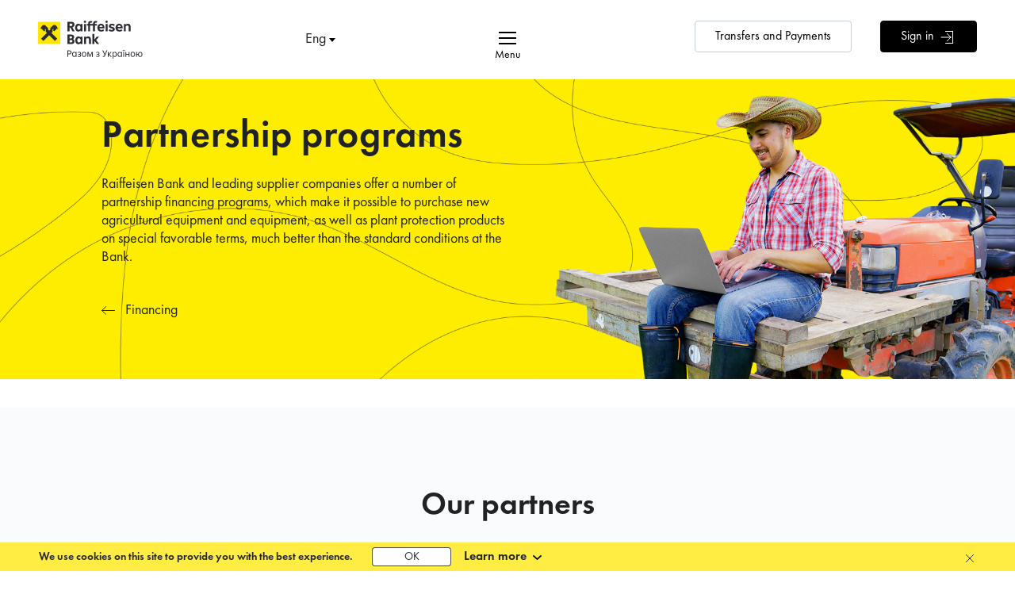

--- FILE ---
content_type: text/html; charset=UTF-8
request_url: https://raiffeisen.ua/en/korporativnim-kliyentam/finansuvannya/partnerski-programi
body_size: 17363
content:
<!DOCTYPE html>
<html lang="en">

<head>
    <!-- OneTrust Cookies Consent Notice start for raiffeisen.ua--><script src="https://cdn.cookielaw.org/scripttemplates/otSDKStub.js" data-document-language="true" type="994b2ccc4730b3bbec4c3b63-text/javascript" charset="UTF-8" data-domain-script="01901613-0193-77e1-855c-0c8ff9289713"></script><script type="994b2ccc4730b3bbec4c3b63-text/javascript">

function OptanonWrapper() { }

</script>

<!-- OneTrust Cookies Consent Notice end for raiffeisen.ua -->
    <!-- Google Tag Manager -->
<script type="994b2ccc4730b3bbec4c3b63-text/javascript">(function(w,d,s,l,i){w[l]=w[l]||[];w[l].push({'gtm.start':
new Date().getTime(),event:'gtm.js'});var f=d.getElementsByTagName(s)[0],
j=d.createElement(s),dl=l!='dataLayer'?'&l='+l:'';j.async=true;j.src=
'https://www.googletagmanager.com/gtm.js?id='+i+dl;f.parentNode.insertBefore(j,f);
})(window,document,'script','dataLayer','GTM-TV6V2HS');</script>
<!-- End Google Tag Manager -->

<!-- Clarity -->
<script type="994b2ccc4730b3bbec4c3b63-text/javascript">
    (function(c,l,a,r,i,t,y){
        c[a]=c[a]||function(){(c[a].q=c[a].q||[]).push(arguments)};
        t=l.createElement(r);t.async=1;t.src="https://www.clarity.ms/tag/"+i;
        y=l.getElementsByTagName(r)[0];y.parentNode.insertBefore(t,y);
    })(window, document, "clarity", "script", "mbb7dml00r");
</script>
<!-- Clarity -->

    
    
    <meta http-equiv="Content-Type" content="text/html; charset=utf-8" />
    <meta http-equiv="X-UA-Compatible" content="IE=edge">
    <meta name="viewport"
        content="width=device-width, initial-scale=1.0, minimum-scale=1.0, maximum-scale=1.0, user-scalable=no">
    <meta content='true' name='HandheldFriendly' />
    <meta content='width' name='MobileOptimized' />
    <meta content='yes' name='apple-mobile-web-app-capable' />
    <meta name="csrf-token" content="oXZpwQadSl915uZwUV1XO3TDJsXusWrj3I9Zu16k" />
    <meta name="language" content="en">
    <meta name="format-detection" content="telephone=no">
    <meta name="it-rating" content="it-rat-f210fab804e51e3fbd84c6c5338c51d7" />
    <meta name="cmsmagazine" content="1d70d8cbc1ce1c2a96f90d20ba636168" />

    
    <link rel="shortcut icon" href="/img/favicon.ico">

        <title> Partnership programs | Raiffeisen Bank </title>
	<meta name="description" content="Partnership programs for corporate clients of Raiffeisen Bank." />
			<meta name="keywords" content="partnership, programs">
		<meta property="og:title" content="Partnership programs | Raiffeisen Bank "/>
	<meta property="og:type" content="website" />
	<meta property="og:url" content="https://raiffeisen.ua/en/korporativnim-kliyentam/finansuvannya/partnerski-programi" />
	<meta property="og:description" content="Partnership programs for corporate clients of Raiffeisen Bank."/>
	<meta property="og:image" content="https://raiffeisen.ua/"/>

<link rel="alternate" href="https://raiffeisen.ua/korporativnim-kliyentam/finansuvannya/partnerski-programi" hreflang="uk-UA" />
    <link rel="alternate" href="https://raiffeisen.ua/en/korporativnim-kliyentam/finansuvannya/partnerski-programi" hreflang="en-UA" />

<link rel="canonical" href="https://raiffeisen.ua/en/korporativnim-kliyentam/finansuvannya/partnerski-programi">


    <link rel="stylesheet" href='/css/plugins/all.css?id=8d9c3d67d22baa059d0e06a1f1e84104'>
    <link rel="stylesheet" href='/css/all.css?id=b8530901052816c7399a2bfc3786478d'>

    </head>

<body   id="scroll-top">
    <!-- Google Tag Manager (noscript) -->
<noscript><iframe src="https://www.googletagmanager.com/ns.html?id=GTM-PNC87S2"
height="0" width="0" style="display:none;visibility:hidden"></iframe></noscript>
<!-- End Google Tag Manager (noscript) -->

<!-- Google Tag Manager (noscript) --> 
<noscript><iframe src="https://www.googletagmanager.com/ns.html?id= GTM-PNC87S2" 
height="0" width="0" style="display:none;visibility:hidden"></iframe></noscript> 
<!-- End Google Tag Manager (noscript) --> 

<script language="javascript" type="994b2ccc4730b3bbec4c3b63-text/javascript">function sc(v){var dateAf=new Date();dateAf.setTime(dateAf.getTime()+(365*24*60*60*1000));document.cookie="affclick="+v+";"+"expires="+dateAf.toUTCString()+";path=/";localStorage.setItem('affclick',v)}sc((new URLSearchParams(window.location.search)).get("clickid"))</script>

<!-- <script type="text/javascript" id="adpartner_init">
var adexQ = adexQ || [];
_!function(e){var t=e.createElement("script");t.type="text/javascript",t.async=!0,t.src="//[a4p.adpartner.pro/tracker/script?id=1707|https://eur03.safelinks.protection.outlook.com/?url=http%3A%2F%2Fa4p.adpartner.pro%2Ftracker%2Fscript%3Fid%3D1707&data=05%7C01%7Cdenys.linskyi%40raiffeisen.ua%7C5e0dd6acf4834fed8a6c08dbaa069a72%7C9b511fdaf0b143a5b06e1e720f64520a%7C0%7C0%7C638290717874868411%7CUnknown%7CTWFpbGZsb3d8eyJWIjoiMC4wLjAwMDAiLCJQIjoiV2luMzIiLCJBTiI6Ik1haWwiLCJXVCI6Mn0%3D%7C3000%7C%7C%7C&sdata=EA%2BIjJTy1IveNjerWmOvtGQOOyj7LwVFYPIKRbLCBgk%3D&reserved=0]";var r=e.getElementById("adpartner_init");r.parentNode.insertBefore(t,r)}
(window.document);_
</script> -->

<!-- Google Tag Manager (noscript) -->
<noscript><iframe src="https://www.googletagmanager.com/ns.html?id=GTM-TV6V2HS"
height="0" width="0" style="display:none;visibility:hidden"></iframe></noscript>
<!-- End Google Tag Manager (noscript) -->


    
    

    <script type="application/ld+json">
        [
  {
    "@context": "https://schema.org",
    "@type": "BankOrCreditUnion",
    "name": "Raiffeisen Bank",
    "legalName": "Joint Stock Company 'Raiffeisen Bank'",
    "url": "https://raiffeisen.ua/",
    "logo": "https://raiffeisen.ua/img/universal/svg/logo_v2_ua.svg",
    "description": "The official website of Raiffeisen Bank in Ukraine, one of the largest international banks in the country. A part of the Raiffeisen Bank International group. We offer loans, deposits, cards, and banking services for individuals, entrepreneurs, and companies.",
    "sameAs": [
      "https://t.me/Raiffeisen_UA",
      "https://www.facebook.com/raiffeisen.ua/",
      "https://www.linkedin.com/company/raiffeisen-ua/",
      "https://x.com/Raiffeisen_UA",
      "https://www.instagram.com/raiffeisenbank.ua/"
    ],
    "telephone": "+380800500500",
    "address": {
      "@type": "PostalAddress",
      "streetAddress": "4a Henerala Almazova St",
      "addressLocality": "Kyiv",
      "postalCode": "01011",
      "addressCountry": "UA"
    }
  },
  {
    "@context": "https://schema.org",
    "@type": "WebSite",
    "url": "https://raiffeisen.ua/",
    "name": "Raiffeisen Bank"
  }
]
    </script>

    <div class="red-line"></div>
    
    <div class="mobile-app-block">
    <div class="close"></div>
    <div class="icon">
        <img class="android" src="https://raiffeisen.ua/img/android-app.svg" alt="Partnership programs #127 | Raiffeisen Bank Aval">
        <img class="ios" src="https://raiffeisen.ua/img/ios-app.svg" alt="Partnership programs #128 | Raiffeisen Bank Aval">
    </div>
    <div class="text">
        New MyRaif convenient application
    </div>
    <div class="button">
        <a href="https://app.eu.adjust.com/1l8sjluw_1lzlfjbb" class="btn yellow-btn android" rel="nofollow">Download</a>
        <a href="https://app.eu.adjust.com/1l8sjluw_1lzlfjbb" class="btn yellow-btn ios" rel="nofollow">Download</a>
    </div>
</div>
    <div class="main-menu-block">
    <div class="close-menu">
        <div class="hamburger">
            <span class="line"></span>
            <span class="line"></span>
            <span class="line"></span>
        </div>
        <span>
            Menu
        </span>
    </div>
    <div class="parents-menu">
                    <a
                               data-menu-link="0">
               For private customers
            </a>
                    <a
                               data-menu-link="1">
               For businesses
            </a>
                    <a
                               data-menu-link="2">
               Premium
            </a>
                    <a
                                   class="active"
                               data-menu-link="3">
               Corporate clients
            </a>
            </div>
            <div class="children-menu
                        " data-menu-tab="0">

                                            <div class="child">
                    <div class="title">
                        <a href="/en/aem/pryvatnym-osobam/vidkryty-rakhunok.html">Cards</a>
                    </div>
                    <ul>
                                                <li>
                            <a href="/uk/aem/pryvatnym-osobam/vidkryty-rakhunok/payment-cards.html" class="">Payment cards</a>
                        </li>
                                                <li>
                            <a href="/uk/aem/pryvatnym-osobam/vidkryty-rakhunok/zarplatni-kartky.html" class="">Salary cards</a>
                        </li>
                                                <li>
                            <a href="/en/privatnim-osobam/rahunok/potochnyi-rakhunok" class="">Current account</a>
                        </li>
                                                <li>
                            <a href="/en/aem/custodial-service.html" class="">Custody services</a>
                        </li>
                                                <li>
                            <a href="/en/iban" class="">IBAN</a>
                        </li>
                                            </ul>
                </div>
                                <div class="child">
                    <div class="title">
                        <a href="/en/aem/pryvatnym-osobam/kredyty.html">Loans</a>
                    </div>
                    <ul>
                                                <li>
                            <a href="/en/privatnim-osobam/krediti/krediti-gotivkoyu" class="">Cash loans</a>
                        </li>
                                                <li>
                            <a href="/en/aem/pryvatnym-osobam/kredyty/kredytni-kartky.html" class="">Credit cards</a>
                        </li>
                                                <li>
                            <a href="/en/privatnim-osobam/krediti/informatsiia-dlia-zakhyshchenykh-katehorii-naselennia" class="">Information for the borrowers from among protected categories of the population</a>
                        </li>
                                                <li>
                            <a href="/en/aem/pryvatnym-osobam/kredyty/pohashennya-kredytiv.html" class="">Loans repayment</a>
                        </li>
                                                <li>
                            <a href="/uk/aem/strakhuvannia-zastavnoho-maina.html" class="">Collateral Insurance</a>
                        </li>
                                                <li>
                            <a href="https://www.aval.ua/promo/credit_card_holidays" class="">Credit Holidays For Your Credit Card</a>
                        </li>
                                                <li>
                            <a href="https://www.aval.ua/promo/restrukturyzatsiya-hotivkovoho-kredytu" class="">Credit Vacations For Cash Loan</a>
                        </li>
                                                <li>
                            <a href="https://www.aval.ua/promo/restrukturyzatsiya-ipotechnoho-kredytu" class="">Mortgage loan restructuring</a>
                        </li>
                                                <li>
                            <a href="https://zalog.raiffeisen.ua/" class="">Collateral</a>
                        </li>
                                            </ul>
                </div>
                                <div class="child">
                    <div class="title">
                        <a href="/en/aem/pryvatnym-osobam/deposyty.html">Deposits</a>
                    </div>
                    <ul>
                                                <li>
                            <a href="https://raiffeisen.ua/en/privatnim-osobam/depoziti/depozitni-programi" class="">Deposit programs</a>
                        </li>
                                                <li>
                            <a href="https://raiffeisen.ua/en/privatnim-osobam/depoziti/individualni-sejfi" class="">Individual safe boxes</a>
                        </li>
                                            </ul>
                </div>
                                <div class="child">
                    <div class="title">
                        <a href="/en/aem/pryvatnym-osobam/strakhuvannia.html">Insurance</a>
                    </div>
                    <ul>
                                                <li>
                            <a href="https://raiffeisen.ua/en/aem/pryvatnym-osobam/strakhuvannia/zakhyst-oseli.html" class="">Home property</a>
                        </li>
                                                <li>
                            <a href="/en/privatnim-osobam/strahuvannya/programa-vpevnenist-247" class="">Cash benefit in case of accident</a>
                        </li>
                                                <li>
                            <a href="/en/privatnim-osobam/strahuvannya/dovgostrokovi-nakopichuvalni-programi" class="">Cumulative programs for high education or additional pension</a>
                        </li>
                                                <li>
                            <a href="/en/privatnim-osobam/strahuvannya/med-strah-za-kordonom" class="">Medical insurance abroad</a>
                        </li>
                                                <li>
                            <a href="/en/privatnim-osobam/strahuvannya/zakhyst-vodiiv-v-ukraini-polis" class="">Автоцивілка</a>
                        </li>
                                                <li>
                            <a href="/uk/aem/pryvatnym-osobam/strakhuvannia/zelena-kartka.html" class="">Green Card for Drivers Abroad</a>
                        </li>
                                                <li>
                            <a href="/en/aem/strakhuvannia-zastavnoho-maina.html" class="">Insuring of collateral property</a>
                        </li>
                                            </ul>
                </div>
                                <div class="child">
                    <div class="title">
                        <a href="/en/aem/pryvatnym-osobam/onlain-servisy.html">Online services</a>
                    </div>
                    <ul>
                                                <li>
                            <a href="https://landing.raiffeisen.ua/uk/pryvatnym-osobam/onlain-servisy/oformyty-bakivsku-kartku-onlain-zamovyty-kartku.html" class="">MyRaif</a>
                        </li>
                                                <li>
                            <a href="/privatnim-osobam/online-servisi/dystantsiine-obsluhovuvannia" class="">Online services</a>
                        </li>
                                                <li>
                            <a href="/en/privatnim-osobam/online-servisi/raiffeisen-online" class="">Raiffeisen Online</a>
                        </li>
                                                <li>
                            <a href="/en/privatnim-osobam/online-servisi/apple-pay" class="">Apple Pay</a>
                        </li>
                                                <li>
                            <a href="/en/privatnim-osobam/online-servisi/google-pay" class="">Google Pay</a>
                        </li>
                                                <li>
                            <a href="/en/privatnim-osobam/online-servisi/garmin-pay" class="">Garmin Pay</a>
                        </li>
                                                <li>
                            <a href="https://raiffeisen.ua/rea" class="">Hello, I am Rea!</a>
                        </li>
                                                <li>
                            <a href="/en/aem/pryvatnym-osobam/onlain-servisy/open-banking.html" class="">Open Banking</a>
                        </li>
                                            </ul>
                </div>
                            
        </div>
            <div class="children-menu
                        " data-menu-tab="1">

                                            <div class="child">
                    <div class="title">
                        <a href="/en/aem/biznesu/rakhunok.html">Account</a>
                    </div>
                    <ul>
                                                <li>
                            <a href="/en/aem/biznesu/rakhunok/dlia-fop.html" class="">Account for an individual entrepreneur online</a>
                        </li>
                                                <li>
                            <a href="/en/aem/biznesu/rakhunok/pakety-posluh.html" class="">Service Packages</a>
                        </li>
                                                <li>
                            <a href="https://raiffeisen.ua/en/biznesu/schet/vydacha-hotivky-cherez-platizhnyi-terminal" class="">ВИДАЧА ГОТІВКИ через платіжний термінал</a>
                        </li>
                                                <li>
                            <a href="/en/aem/biznesu/rakhunok/pakety-posluh/biznes-elit-plus.html" class="">Service package Business Elite +</a>
                        </li>
                                                <li>
                            <a href="/en/aem/biznesu/rakhunok/pakety-posluh/business-direct.html" class="">Business Direct remote service package</a>
                        </li>
                                                <li>
                            <a href="/en/aem/biznesu/rakhunok/valiutni-operatsii-dlia-biznesu.html" class="">Foreign exchange transactions for business</a>
                        </li>
                                                <li>
                            <a href="/en/biznesu/schet/ekvairynh" class="">Acquiring</a>
                        </li>
                                                <li>
                            <a href="/en/biznesu/rakhunok_907/zarplatnyi-proekt" class="">Salary project</a>
                        </li>
                                                <li>
                            <a href="https://raiffeisen.ua/en/biznesu/schet/inkasaciya" class="">Encashment service</a>
                        </li>
                                                <li>
                            <a href="/en/aem/custodial-service.html" class="">Custody services</a>
                        </li>
                                                <li>
                            <a href="/en/iban" class="">IBAN</a>
                        </li>
                                                <li>
                            <a href="https://raiffeisen.ua/en/iso20022" class="">New ISO20022 payment standard</a>
                        </li>
                                                <li>
                            <a href="/en/biznesu/kartkova-mihratsiia-fop" class="">Change of individual entrepreneur business card accounts</a>
                        </li>
                                            </ul>
                </div>
                                <div class="child">
                    <div class="title">
                        <a href="/en/aem/biznesu/kredyty.html">Loans</a>
                    </div>
                    <ul>
                                                <li>
                            <a href="https://raiffeisen.ua/en/biznesu/kredity/investicijni-kredity" class="">Investment loans for business</a>
                        </li>
                                                <li>
                            <a href="https://raiffeisen.ua/en/biznesu/kredity/finansuvannya-potochnoyi-diyalnosti" class="">Financing current activities</a>
                        </li>
                                                <li>
                            <a href="/en/aem/biznesu/kredyty/finansuvannia-potochnoi-diialnosti/overdraft.html" class="">Overdraft 180 days</a>
                        </li>
                                                <li>
                            <a href="/en/korporativnim-kliyentam/finansuvannya/partnerski-programi" class="">Affiliate program</a>
                        </li>
                                                <li>
                            <a href="https://raiffeisen.ua/en/biznesu/kredity/kredituvannya-agrariyiv" class="">Lending to farmers</a>
                        </li>
                                                <li>
                            <a href="/en/aem/biznesu/kredyty/finansuvannya-energoefektyvnosti.html" class="">Financing energy efficiency</a>
                        </li>
                                                <li>
                            <a href="/en/aem/biznesu/kredyty/harantii-dlia-biznesu.html" class="">Bank guarantees</a>
                        </li>
                                                <li>
                            <a href="/uk/aem/strakhuvannia-zastavnoho-maina.html" class="">Collateral Insurance</a>
                        </li>
                                                <li>
                            <a href="/en/aem/biznesu/kredyty/derzhavna-pidtrymka-ahrariiv.html" class="">State support of agrarians</a>
                        </li>
                                                <li>
                            <a href="/promo/restrukturyzatsiya-kredytiv-dlya-biznesu" class="">Delinquency restructuring</a>
                        </li>
                                                <li>
                            <a href="/uk/aem/biznesu/kredyty/dostupni-kredyty-5-7-9.html" class="">Loans 5-7-9%</a>
                        </li>
                                            </ul>
                </div>
                                <div class="child">
                    <div class="title">
                        <a href="/en/aem/biznesu/deposyty.html">Deposits</a>
                    </div>
                    <ul>
                                                <li>
                            <a href="https://raiffeisen.ua/en/biznesu/depoziti/kapital" class="">Capital</a>
                        </li>
                                                <li>
                            <a href="https://raiffeisen.ua/en/biznesu/depoziti/lider" class="">Leader</a>
                        </li>
                                                <li>
                            <a href="https://raiffeisen.ua/en/biznesu/depoziti/depozitnaya-liniya" class="">Deposit Line</a>
                        </li>
                                                <li>
                            <a href="https://raiffeisen.ua/en/biznesu/depoziti/partner" class="">Deposit Partner</a>
                        </li>
                                            </ul>
                </div>
                                <div class="child">
                    <div class="title">
                        <a href="/en/aem/biznesu/klub-mij-biznes.html">My Business Club</a>
                    </div>
                    <ul>
                                                <li>
                            <a href="/en/biznesu/klub-moj-biznes/staty-partnerom-banku" class="">Become a bank partner</a>
                        </li>
                                                <li>
                            <a href="/en/aem/biznesu/klub-mij-biznes/biznes-navihatsiia.html" class="">Business navigation</a>
                        </li>
                                                <li>
                            <a href="/en/aem/blog/biznesu.html" class="">Online-magazine for Business</a>
                        </li>
                                                <li>
                            <a href="/en/aem/biznesu/klub-mij-biznes/znyzhky-vid-partneriv.html" class="">Discounts from partners</a>
                        </li>
                                                <li>
                            <a href="/en/aem/biznesu/klub-mij-biznes/spetsialni-propozytsii.html" class="">Special offers</a>
                        </li>
                                                <li>
                            <a href="/uk/aem/biznesu/strakhuvannya-dlya-biznesu.html" class="">Insurance</a>
                        </li>
                                                <li>
                            <a href="/en/aem/biznesu/klub-mij-biznes/ahenty-raifzmin.html" class="">Agenty RAIFzmin</a>
                        </li>
                                                <li>
                            <a href="https://raiffeisen.ua/en/biznesu/klub-moj-biznes/informatsia-dlia-biznes-kliientiv" class=""></a>
                        </li>
                                            </ul>
                </div>
                                <div class="child">
                    <div class="title">
                        <a href="/en/aem/biznesu/onlain-servisy.html">Online services</a>
                    </div>
                    <ul>
                                                <li>
                            <a href="/en/aem/biznesu/onlain-servisy/raiffeisen-business-online.html" class="">Raiffeisen Business Online</a>
                        </li>
                                                <li>
                            <a href="/en/aem/biznesu/onlain-servisy/apple-pay.html" class="">Apple Pay</a>
                        </li>
                                                <li>
                            <a href="/en/aem/biznesu/onlain-servisy/google-pay.html" class="">Google Pay</a>
                        </li>
                                                <li>
                            <a href="https://raiffeisen.ua/en/biznesu/onlain-servisy/free-ges-for-new-bank-clients" class="">Free QES for business clients of the Bank</a>
                        </li>
                                                <li>
                            <a href="/en/aem/biznesu/onlain-servisy/kvalifikovanyi-elektronnyi-pidpys.html" class="">Qualified Electronic Signature</a>
                        </li>
                                                <li>
                            <a href="/privatnim-osobam/online-servisi/dystantsiine-obsluhovuvannia" class="">Online services</a>
                        </li>
                                                <li>
                            <a href="/en/aem/biznesu/onlain-servisy/chat-bot.html" class="">Chat-bot</a>
                        </li>
                                                <li>
                            <a href="/en/biznesu/onlain-servisy/servis-onlain-oplaty-tovariv-kartkoiu" class="">Online payment service for goods by card</a>
                        </li>
                                                <li>
                            <a href="/en/aem/biznesu/onlain-servisy/onlain-kasa.html" class="">Online Cash Desk</a>
                        </li>
                                            </ul>
                </div>
                            
        </div>
            <div class="children-menu
                        " data-menu-tab="2">

                                            <div class="child">
                    <div class="title">
                        <a href="/en/aem/premium/pro-premium.html">About premium</a>
                    </div>
                    <ul>
                                                <li>
                            <a href="/en/aem/premium/pro-premium/premium-banking.html" class="">Premium Banking</a>
                        </li>
                                                <li>
                            <a href="en/uk/aem/premium/pro-premium/premium-direct.html" class="">Premium Direct</a>
                        </li>
                                            </ul>
                </div>
                                <div class="child">
                    <div class="title">
                        <a href="/en/aem/premium/pakety-poslug.html">Packages</a>
                    </div>
                    <ul>
                                                <li>
                            <a href="/en/aem/premium/pakety-poslug/smart-exe.html" class="">SMART.EXE</a>
                        </li>
                                                <li>
                            <a href="/en/iban" class="">IBAN - new format of an account number</a>
                        </li>
                                            </ul>
                </div>
                                <div class="child">
                    <div class="title">
                        <a href="/en/aem/premium/kredyty.html">Loans</a>
                    </div>
                    <ul>
                                                <li>
                            <a href="https://raiffeisen.ua/en/premium/kredity/kredyt-hotivkoiu-dlia-premium-kliientiv" class="">Cash loan for premium clients</a>
                        </li>
                                                <li>
                            <a href="/en/premium/kredity/100-dniv" class="">100 days Credit Card</a>
                        </li>
                                                <li>
                            <a href="/uk/aem/strakhuvannia-zastavnoho-maina.html" class="">Collateral Insurance</a>
                        </li>
                                            </ul>
                </div>
                                <div class="child">
                    <div class="title">
                        <a href="/en/aem/premium/depozyty-ta-investytsiyi.html">Deposits and Investments</a>
                    </div>
                    <ul>
                                                <li>
                            <a href="https://raiffeisen.ua/en/premium/depoziti-ta-investytsiyi/zrostayuchyi" class="">Deposit on demand &quot;Progressive&quot;</a>
                        </li>
                                                <li>
                            <a href="/en/premium/depoziti-ta-investytsiyi/vklad-klasychny" class="">Time Deposit Classic in UAH</a>
                        </li>
                                                <li>
                            <a href="https://raiffeisen.ua/en/premium/depoziti-ta-investytsiyi/vklad-klasychnyi-strokovyi-valiutnyi" class="">Time Deposit Classic in USD/EUR</a>
                        </li>
                                                <li>
                            <a href="/en/aem/premium/depozyty-ta-investytsiyi/orenda-indyvidualnykh-seifiv.html" class="">Rent of individual safes</a>
                        </li>
                                                <li>
                            <a href="/en/promo/bonds-ovdp" class="">Investing in Government bonds</a>
                        </li>
                                                <li>
                            <a href="/en/aem/custodial-service.html" class="">Custody services</a>
                        </li>
                                            </ul>
                </div>
                            
        </div>
            <div class="children-menu
                            active
                        " data-menu-tab="3">

                                            <div class="child">
                    <div class="title">
                        <a href="/en/aem/korporatyvnym-klientam/rakhunky-i-platezhi/valiutnyi-nahliad.html">Foreign Economic Activity</a>
                    </div>
                    <ul>
                                            </ul>
                </div>
                                <div class="child">
                    <div class="title">
                        <a href="/en/aem/korporatyvnym-klientam/rakhunky-i-platezhi.html">Accounts and Payments</a>
                    </div>
                    <ul>
                                                <li>
                            <a href="https://raiffeisen.ua/en/korporativnim-kliyentam/rahunki-i-platezhi/vidkriti-rahunok" class="">To open an account</a>
                        </li>
                                                <li>
                            <a href="/en/korporativnim-kliyentam/rahunki-i-platezhi/specialni-poslugi-cash-manager" class="">Cash Management</a>
                        </li>
                                                <li>
                            <a href="https://raiffeisen.ua/en/korporativnim-kliyentam/rahunki-i-platezhi/korporativni-kartki" class="">Corporate cards</a>
                        </li>
                                                <li>
                            <a href="https://raiffeisen.ua/en/iso20022" class="">New ISO20022 payment standard</a>
                        </li>
                                                <li>
                            <a href="https://www.raiffeisen.ua/en/korporativnim-kliyentam/valiutnyi-nahliad?show=1" class="">Foreign Economic Activity</a>
                        </li>
                                            </ul>
                </div>
                                <div class="child">
                    <div class="title">
                        <a href="/en/aem/korporatyvnym-klientam/finansuvannya.html">Financing</a>
                    </div>
                    <ul>
                                                <li>
                            <a href="https://raiffeisen.ua/en/korporativnim-kliyentam/finansuvannya/partnerski-programi" class="">Partnership programs</a>
                        </li>
                                                <li>
                            <a href="https://raiffeisen.ua/en/korporativnim-kliyentam/finansuvannya/finansuvannya-potochnoyi-diyalnosti" class="">Working Capital Financing</a>
                        </li>
                                                <li>
                            <a href="https://raiffeisen.ua/en/korporativnim-kliyentam/finansuvannya/investicijne-finansuvannya" class="">Investment financing</a>
                        </li>
                                                <li>
                            <a href="/uk/aem/korporatyvnym-klientam/finansuvannya/finansuvannya-energoefektyvnosti.html" class="">Energy efficiency financing</a>
                        </li>
                                                <li>
                            <a href="/uk/aem/strakhuvannia-zastavnoho-maina.html" class="">Collateral Insurance</a>
                        </li>
                                                <li>
                            <a href="https://raiffeisen.ua/en/korporativnim-kliyentam/finansuvannya/garantijni-operaciyi" class="">Guarantee operations</a>
                        </li>
                                                <li>
                            <a href="https://raiffeisen.ua/en/korporativnim-kliyentam/finansuvannya/dokumentarni-operaciyi" class="">Documentary operations</a>
                        </li>
                                                <li>
                            <a href="https://raiffeisen.ua/en/korporativnim-kliyentam/finansuvannya/operaciyi-z-vekselyami" class="">Operations with promissory notes</a>
                        </li>
                                                <li>
                            <a href="https://raiffeisen.ua/en/korporativnim-kliyentam/finansuvannya/factoring" class="">Factoring</a>
                        </li>
                                                <li>
                            <a href="https://raiffeisen.ua/en/korporativnim-kliyentam/finansuvannya/specialni-propoziciyi" class="">Special offers</a>
                        </li>
                                                <li>
                            <a href="/en/biznesu/kredity/derzhavna-pidtrimka-agrariyiv" class="">State support of agrarians</a>
                        </li>
                                            </ul>
                </div>
                                <div class="child">
                    <div class="title">
                        <a href="/en/aem/korporatyvnym-klientam/deposyty.html">Deposits</a>
                    </div>
                    <ul>
                                                <li>
                            <a href="/en/aem/korporatyvnym-klientam/deposyty.html" class="">Types of deposits</a>
                        </li>
                                                <li>
                            <a href="https://raiffeisen.ua/en/korporativnim-kliyentam/depoziti/vidkriti-depozit" class="">Open deposit</a>
                        </li>
                                            </ul>
                </div>
                                <div class="child">
                    <div class="title">
                        <a href="/en/aem/korporatyvnym-klientam/poslugy.html">Services</a>
                    </div>
                    <ul>
                                                <li>
                            <a href="https://raiffeisen.ua/en/korporativnim-kliyentam/poslugi/prijmannya-platezhiv" class="">Acceptance and enrollment of funds</a>
                        </li>
                                                <li>
                            <a href="https://raiffeisen.ua/en/korporativnim-kliyentam/poslugi/ekvajring" class="">Acquiring</a>
                        </li>
                                                <li>
                            <a href="/en/aem/korporatyvnym-klientam/poslugy/inkasatsia.html" class="">Encashment</a>
                        </li>
                                                <li>
                            <a href="/en/korporativnim-kliyentam/poslugi/zarplatnyi-projekt" class="">Salary project</a>
                        </li>
                                                <li>
                            <a href="/en/aem/custodial-service.html" class=""></a>
                        </li>
                                            </ul>
                </div>
                                <div class="child">
                    <div class="title">
                        <a href="/en/aem/korporatyvnym-klientam/onlain-servisy.html">Online services</a>
                    </div>
                    <ul>
                                                <li>
                            <a href="/en/aem/biznesu/onlain-servisy/raiffeisen-business-online.html" class="">New Raiffeisen Business Online</a>
                        </li>
                                                <li>
                            <a href="/en/aem/biznesu/onlain-servisy/kvalifikovanyi-elektronnyi-pidpys.html" class="">Qualified Electronic Signature</a>
                        </li>
                                                <li>
                            <a href="/en/aem/korporatyvnym-klientam/onlain-servisy/apple-pay-corporate.html" class="">Apple Pay</a>
                        </li>
                                                <li>
                            <a href="https://raiffeisen.ua/en/korporativnim-kliyentam/online-servisy/google-pay-corporate" class="">Google Pay</a>
                        </li>
                                                <li>
                            <a href="https://raiffeisen.ua/en/korporativnim-kliyentam/online-servisy/onlajn-kasa" class="">Online Cash Desk</a>
                        </li>
                                                <li>
                            <a href="https://raiffeisen.ua/en/korporativnim-kliyentam/online-servisy/online-vipiska-old" class="">Online statement</a>
                        </li>
                                                <li>
                            <a href="https://raiffeisen.ua/en/korporativnim-kliyentam/onlain-servisy/tsentr-obsluhovuvannia-korporatyvnykh-kliientiv?show=1" class="">Corporate Clients Servicing Center</a>
                        </li>
                                                <li>
                            <a href="/en/aem/korporatyvnym-klientam/open-api.html" class=""></a>
                        </li>
                                                <li>
                            <a href="https://raiffeisen.ua/en/korporativnim-kliyentam/online-servisy/online-vipiska" class="">Online statement</a>
                        </li>
                                            </ul>
                </div>
                            
        </div>
    
    <div class="bottom-menu">
        <ul>
                                                <li>
                        <a href="https://raiffeisen.ua/en/documents">
                            Documents
                        </a>
                    </li>
                                                                <li>
                        <a href="https://raiffeisen.ua/en/news">
                            News
                        </a>
                    </li>
                                                                <li>
                        <a href="https://raiffeisen.ua/en/stores">
                            Special offers
                        </a>
                    </li>
                                                                <li>
                        <a href="https://raiffeisen.ua/en/about">
                            About the Bank
                        </a>
                    </li>
                                                                <li>
                        <a href="https://raiffeisen.ua/en/currency">
                            Exchange rates
                        </a>
                    </li>
                                    </ul>
    </div>
    <div class="social-block">
                    <a href="https://www.facebook.com/raiffeisen.ua/" target="_blank" class="fb" rel="nofollow">
            </a>
                            <a href="https://twitter.com/Raiffeisen_UA" target="_blank" class="tw" rel="nofollow">
            </a>
                            <a href="https://www.linkedin.com/company/320719/admin/" target="_blank" class="in" rel="nofollow">
            </a>
                            <a href="https://www.youtube.com/user/RaiffeisenUA" target="_blank" class="yt" rel="nofollow">
            </a>
                            <a href="https://www.instagram.com/raiffeisenbank.ua/" target="_blank" class="inst" rel="nofollow">
            </a>
                            <a href="https://t.me/Raiffeisen_UA" target="_blank" class="telegram" rel="nofollow">
            </a>
            </div>
</div>
    <div class="mobile-main-menu-block">
    <div class="close">
        <div class="hamburger">
            <span class="line"></span>
            <span class="line"></span>
            <span class="line"></span>
        </div>
    </div>
    <div class="top-part">
        <a href="javascript:;" data-popup="ib">
            Sign in
        </a>
        <a href="https://raiffeisen.ua/en/onlajn-platezhii">
            Transfers and Payments
        </a>
    </div>
    <div class="menu-container">
        <div class="main-menu">
                        <a href="#" class="parent-menu" onclick="if (!window.__cfRLUnblockHandlers) return false; " data-cf-modified-994b2ccc4730b3bbec4c3b63-="">
                For private customers
                <img src="/img/menu_arrow.svg" class="parent-menu-close" alt="Partnership programs #129 | Raiffeisen Bank Aval">
                <img src="/img/menu_arrow_active.svg" class="parent-menu-open" alt="Partnership programs #130 | Raiffeisen Bank Aval">
            </a>
            <div class="children">
                                <div class="child">
                    <a href="/en/aem/pryvatnym-osobam/vidkryty-rakhunok.html" class="child-title">Cards</a>
                    <ul class="children-menu">
                                                    <li>
                                <a href="/uk/aem/pryvatnym-osobam/vidkryty-rakhunok/payment-cards.html">Payment cards</a>
                            </li>
                                                    <li>
                                <a href="/uk/aem/pryvatnym-osobam/vidkryty-rakhunok/zarplatni-kartky.html">Salary cards</a>
                            </li>
                                                    <li>
                                <a href="/en/privatnim-osobam/rahunok/potochnyi-rakhunok">Current account</a>
                            </li>
                                                    <li>
                                <a href="/en/aem/custodial-service.html">Custody services</a>
                            </li>
                                                    <li>
                                <a href="/en/iban">IBAN</a>
                            </li>
                                            </ul>
                </div>
                                <div class="child">
                    <a href="/en/aem/pryvatnym-osobam/kredyty.html" class="child-title">Loans</a>
                    <ul class="children-menu">
                                                    <li>
                                <a href="/en/privatnim-osobam/krediti/krediti-gotivkoyu">Cash loans</a>
                            </li>
                                                    <li>
                                <a href="/en/aem/pryvatnym-osobam/kredyty/kredytni-kartky.html">Credit cards</a>
                            </li>
                                                    <li>
                                <a href="/en/privatnim-osobam/krediti/informatsiia-dlia-zakhyshchenykh-katehorii-naselennia">Information for the borrowers from among protected categories of the population</a>
                            </li>
                                                    <li>
                                <a href="/en/aem/pryvatnym-osobam/kredyty/pohashennya-kredytiv.html">Loans repayment</a>
                            </li>
                                                    <li>
                                <a href="/uk/aem/strakhuvannia-zastavnoho-maina.html">Collateral Insurance</a>
                            </li>
                                                    <li>
                                <a href="https://www.aval.ua/promo/credit_card_holidays">Credit Holidays For Your Credit Card</a>
                            </li>
                                                    <li>
                                <a href="https://www.aval.ua/promo/restrukturyzatsiya-hotivkovoho-kredytu">Credit Vacations For Cash Loan</a>
                            </li>
                                                    <li>
                                <a href="https://www.aval.ua/promo/restrukturyzatsiya-ipotechnoho-kredytu">Mortgage loan restructuring</a>
                            </li>
                                                    <li>
                                <a href="https://zalog.raiffeisen.ua/">Collateral</a>
                            </li>
                                            </ul>
                </div>
                                <div class="child">
                    <a href="/en/aem/pryvatnym-osobam/deposyty.html" class="child-title">Deposits</a>
                    <ul class="children-menu">
                                                    <li>
                                <a href="https://raiffeisen.ua/en/privatnim-osobam/depoziti/depozitni-programi">Deposit programs</a>
                            </li>
                                                    <li>
                                <a href="https://raiffeisen.ua/en/privatnim-osobam/depoziti/individualni-sejfi">Individual safe boxes</a>
                            </li>
                                            </ul>
                </div>
                                <div class="child">
                    <a href="/en/aem/pryvatnym-osobam/strakhuvannia.html" class="child-title">Insurance</a>
                    <ul class="children-menu">
                                                    <li>
                                <a href="https://raiffeisen.ua/en/aem/pryvatnym-osobam/strakhuvannia/zakhyst-oseli.html">Home property</a>
                            </li>
                                                    <li>
                                <a href="/en/privatnim-osobam/strahuvannya/programa-vpevnenist-247">Cash benefit in case of accident</a>
                            </li>
                                                    <li>
                                <a href="/en/privatnim-osobam/strahuvannya/dovgostrokovi-nakopichuvalni-programi">Cumulative programs for high education or additional pension</a>
                            </li>
                                                    <li>
                                <a href="/en/privatnim-osobam/strahuvannya/med-strah-za-kordonom">Medical insurance abroad</a>
                            </li>
                                                    <li>
                                <a href="/en/privatnim-osobam/strahuvannya/zakhyst-vodiiv-v-ukraini-polis">Автоцивілка</a>
                            </li>
                                                    <li>
                                <a href="/uk/aem/pryvatnym-osobam/strakhuvannia/zelena-kartka.html">Green Card for Drivers Abroad</a>
                            </li>
                                                    <li>
                                <a href="/en/aem/strakhuvannia-zastavnoho-maina.html">Insuring of collateral property</a>
                            </li>
                                            </ul>
                </div>
                                <div class="child">
                    <a href="/en/aem/pryvatnym-osobam/onlain-servisy.html" class="child-title">Online services</a>
                    <ul class="children-menu">
                                                    <li>
                                <a href="https://landing.raiffeisen.ua/uk/pryvatnym-osobam/onlain-servisy/oformyty-bakivsku-kartku-onlain-zamovyty-kartku.html">MyRaif</a>
                            </li>
                                                    <li>
                                <a href="/privatnim-osobam/online-servisi/dystantsiine-obsluhovuvannia">Online services</a>
                            </li>
                                                    <li>
                                <a href="/en/privatnim-osobam/online-servisi/raiffeisen-online">Raiffeisen Online</a>
                            </li>
                                                    <li>
                                <a href="/en/privatnim-osobam/online-servisi/apple-pay">Apple Pay</a>
                            </li>
                                                    <li>
                                <a href="/en/privatnim-osobam/online-servisi/google-pay">Google Pay</a>
                            </li>
                                                    <li>
                                <a href="/en/privatnim-osobam/online-servisi/garmin-pay">Garmin Pay</a>
                            </li>
                                                    <li>
                                <a href="https://raiffeisen.ua/rea">Hello, I am Rea!</a>
                            </li>
                                                    <li>
                                <a href="/en/aem/pryvatnym-osobam/onlain-servisy/open-banking.html">Open Banking</a>
                            </li>
                                            </ul>
                </div>
                            </div>
                        <a href="#" class="parent-menu" onclick="if (!window.__cfRLUnblockHandlers) return false; " data-cf-modified-994b2ccc4730b3bbec4c3b63-="">
                For businesses
                <img src="/img/menu_arrow.svg" class="parent-menu-close" alt="Partnership programs #131 | Raiffeisen Bank Aval">
                <img src="/img/menu_arrow_active.svg" class="parent-menu-open" alt="Partnership programs #132 | Raiffeisen Bank Aval">
            </a>
            <div class="children">
                                <div class="child">
                    <a href="/en/aem/biznesu/rakhunok.html" class="child-title">Account</a>
                    <ul class="children-menu">
                                                    <li>
                                <a href="/en/aem/biznesu/rakhunok/dlia-fop.html">Account for an individual entrepreneur online</a>
                            </li>
                                                    <li>
                                <a href="/en/aem/biznesu/rakhunok/pakety-posluh.html">Service Packages</a>
                            </li>
                                                    <li>
                                <a href="https://raiffeisen.ua/en/biznesu/schet/vydacha-hotivky-cherez-platizhnyi-terminal">ВИДАЧА ГОТІВКИ через платіжний термінал</a>
                            </li>
                                                    <li>
                                <a href="/en/aem/biznesu/rakhunok/pakety-posluh/biznes-elit-plus.html">Service package Business Elite +</a>
                            </li>
                                                    <li>
                                <a href="/en/aem/biznesu/rakhunok/pakety-posluh/business-direct.html">Business Direct remote service package</a>
                            </li>
                                                    <li>
                                <a href="/en/aem/biznesu/rakhunok/valiutni-operatsii-dlia-biznesu.html">Foreign exchange transactions for business</a>
                            </li>
                                                    <li>
                                <a href="/en/biznesu/schet/ekvairynh">Acquiring</a>
                            </li>
                                                    <li>
                                <a href="/en/biznesu/rakhunok_907/zarplatnyi-proekt">Salary project</a>
                            </li>
                                                    <li>
                                <a href="https://raiffeisen.ua/en/biznesu/schet/inkasaciya">Encashment service</a>
                            </li>
                                                    <li>
                                <a href="/en/aem/custodial-service.html">Custody services</a>
                            </li>
                                                    <li>
                                <a href="/en/iban">IBAN</a>
                            </li>
                                                    <li>
                                <a href="https://raiffeisen.ua/en/iso20022">New ISO20022 payment standard</a>
                            </li>
                                                    <li>
                                <a href="/en/biznesu/kartkova-mihratsiia-fop">Change of individual entrepreneur business card accounts</a>
                            </li>
                                            </ul>
                </div>
                                <div class="child">
                    <a href="/en/aem/biznesu/kredyty.html" class="child-title">Loans</a>
                    <ul class="children-menu">
                                                    <li>
                                <a href="https://raiffeisen.ua/en/biznesu/kredity/investicijni-kredity">Investment loans for business</a>
                            </li>
                                                    <li>
                                <a href="https://raiffeisen.ua/en/biznesu/kredity/finansuvannya-potochnoyi-diyalnosti">Financing current activities</a>
                            </li>
                                                    <li>
                                <a href="/en/aem/biznesu/kredyty/finansuvannia-potochnoi-diialnosti/overdraft.html">Overdraft 180 days</a>
                            </li>
                                                    <li>
                                <a href="/en/korporativnim-kliyentam/finansuvannya/partnerski-programi">Affiliate program</a>
                            </li>
                                                    <li>
                                <a href="https://raiffeisen.ua/en/biznesu/kredity/kredituvannya-agrariyiv">Lending to farmers</a>
                            </li>
                                                    <li>
                                <a href="/en/aem/biznesu/kredyty/finansuvannya-energoefektyvnosti.html">Financing energy efficiency</a>
                            </li>
                                                    <li>
                                <a href="/en/aem/biznesu/kredyty/harantii-dlia-biznesu.html">Bank guarantees</a>
                            </li>
                                                    <li>
                                <a href="/uk/aem/strakhuvannia-zastavnoho-maina.html">Collateral Insurance</a>
                            </li>
                                                    <li>
                                <a href="/en/aem/biznesu/kredyty/derzhavna-pidtrymka-ahrariiv.html">State support of agrarians</a>
                            </li>
                                                    <li>
                                <a href="/promo/restrukturyzatsiya-kredytiv-dlya-biznesu">Delinquency restructuring</a>
                            </li>
                                                    <li>
                                <a href="/uk/aem/biznesu/kredyty/dostupni-kredyty-5-7-9.html">Loans 5-7-9%</a>
                            </li>
                                            </ul>
                </div>
                                <div class="child">
                    <a href="/en/aem/biznesu/deposyty.html" class="child-title">Deposits</a>
                    <ul class="children-menu">
                                                    <li>
                                <a href="https://raiffeisen.ua/en/biznesu/depoziti/kapital">Capital</a>
                            </li>
                                                    <li>
                                <a href="https://raiffeisen.ua/en/biznesu/depoziti/lider">Leader</a>
                            </li>
                                                    <li>
                                <a href="https://raiffeisen.ua/en/biznesu/depoziti/depozitnaya-liniya">Deposit Line</a>
                            </li>
                                                    <li>
                                <a href="https://raiffeisen.ua/en/biznesu/depoziti/partner">Deposit Partner</a>
                            </li>
                                            </ul>
                </div>
                                <div class="child">
                    <a href="/en/aem/biznesu/klub-mij-biznes.html" class="child-title">My Business Club</a>
                    <ul class="children-menu">
                                                    <li>
                                <a href="/en/biznesu/klub-moj-biznes/staty-partnerom-banku">Become a bank partner</a>
                            </li>
                                                    <li>
                                <a href="/en/aem/biznesu/klub-mij-biznes/biznes-navihatsiia.html">Business navigation</a>
                            </li>
                                                    <li>
                                <a href="/en/aem/blog/biznesu.html">Online-magazine for Business</a>
                            </li>
                                                    <li>
                                <a href="/en/aem/biznesu/klub-mij-biznes/znyzhky-vid-partneriv.html">Discounts from partners</a>
                            </li>
                                                    <li>
                                <a href="/en/aem/biznesu/klub-mij-biznes/spetsialni-propozytsii.html">Special offers</a>
                            </li>
                                                    <li>
                                <a href="/uk/aem/biznesu/strakhuvannya-dlya-biznesu.html">Insurance</a>
                            </li>
                                                    <li>
                                <a href="/en/aem/biznesu/klub-mij-biznes/ahenty-raifzmin.html">Agenty RAIFzmin</a>
                            </li>
                                                    <li>
                                <a href="https://raiffeisen.ua/en/biznesu/klub-moj-biznes/informatsia-dlia-biznes-kliientiv"></a>
                            </li>
                                            </ul>
                </div>
                                <div class="child">
                    <a href="/en/aem/biznesu/onlain-servisy.html" class="child-title">Online services</a>
                    <ul class="children-menu">
                                                    <li>
                                <a href="/en/aem/biznesu/onlain-servisy/raiffeisen-business-online.html">Raiffeisen Business Online</a>
                            </li>
                                                    <li>
                                <a href="/en/aem/biznesu/onlain-servisy/apple-pay.html">Apple Pay</a>
                            </li>
                                                    <li>
                                <a href="/en/aem/biznesu/onlain-servisy/google-pay.html">Google Pay</a>
                            </li>
                                                    <li>
                                <a href="https://raiffeisen.ua/en/biznesu/onlain-servisy/free-ges-for-new-bank-clients">Free QES for business clients of the Bank</a>
                            </li>
                                                    <li>
                                <a href="/en/aem/biznesu/onlain-servisy/kvalifikovanyi-elektronnyi-pidpys.html">Qualified Electronic Signature</a>
                            </li>
                                                    <li>
                                <a href="/privatnim-osobam/online-servisi/dystantsiine-obsluhovuvannia">Online services</a>
                            </li>
                                                    <li>
                                <a href="/en/aem/biznesu/onlain-servisy/chat-bot.html">Chat-bot</a>
                            </li>
                                                    <li>
                                <a href="/en/biznesu/onlain-servisy/servis-onlain-oplaty-tovariv-kartkoiu">Online payment service for goods by card</a>
                            </li>
                                                    <li>
                                <a href="/en/aem/biznesu/onlain-servisy/onlain-kasa.html">Online Cash Desk</a>
                            </li>
                                            </ul>
                </div>
                            </div>
                        <a href="#" class="parent-menu" onclick="if (!window.__cfRLUnblockHandlers) return false; " data-cf-modified-994b2ccc4730b3bbec4c3b63-="">
                Premium
                <img src="/img/menu_arrow.svg" class="parent-menu-close" alt="Partnership programs #133 | Raiffeisen Bank Aval">
                <img src="/img/menu_arrow_active.svg" class="parent-menu-open" alt="Partnership programs #134 | Raiffeisen Bank Aval">
            </a>
            <div class="children">
                                <div class="child">
                    <a href="/en/aem/premium/pro-premium.html" class="child-title">About premium</a>
                    <ul class="children-menu">
                                                    <li>
                                <a href="/en/aem/premium/pro-premium/premium-banking.html">Premium Banking</a>
                            </li>
                                                    <li>
                                <a href="en/uk/aem/premium/pro-premium/premium-direct.html">Premium Direct</a>
                            </li>
                                            </ul>
                </div>
                                <div class="child">
                    <a href="/en/aem/premium/pakety-poslug.html" class="child-title">Packages</a>
                    <ul class="children-menu">
                                                    <li>
                                <a href="/en/aem/premium/pakety-poslug/smart-exe.html">SMART.EXE</a>
                            </li>
                                                    <li>
                                <a href="/en/iban">IBAN - new format of an account number</a>
                            </li>
                                            </ul>
                </div>
                                <div class="child">
                    <a href="/en/aem/premium/kredyty.html" class="child-title">Loans</a>
                    <ul class="children-menu">
                                                    <li>
                                <a href="https://raiffeisen.ua/en/premium/kredity/kredyt-hotivkoiu-dlia-premium-kliientiv">Cash loan for premium clients</a>
                            </li>
                                                    <li>
                                <a href="/en/premium/kredity/100-dniv">100 days Credit Card</a>
                            </li>
                                                    <li>
                                <a href="/uk/aem/strakhuvannia-zastavnoho-maina.html">Collateral Insurance</a>
                            </li>
                                            </ul>
                </div>
                                <div class="child">
                    <a href="/en/aem/premium/depozyty-ta-investytsiyi.html" class="child-title">Deposits and Investments</a>
                    <ul class="children-menu">
                                                    <li>
                                <a href="https://raiffeisen.ua/en/premium/depoziti-ta-investytsiyi/zrostayuchyi">Deposit on demand &quot;Progressive&quot;</a>
                            </li>
                                                    <li>
                                <a href="/en/premium/depoziti-ta-investytsiyi/vklad-klasychny">Time Deposit Classic in UAH</a>
                            </li>
                                                    <li>
                                <a href="https://raiffeisen.ua/en/premium/depoziti-ta-investytsiyi/vklad-klasychnyi-strokovyi-valiutnyi">Time Deposit Classic in USD/EUR</a>
                            </li>
                                                    <li>
                                <a href="/en/aem/premium/depozyty-ta-investytsiyi/orenda-indyvidualnykh-seifiv.html">Rent of individual safes</a>
                            </li>
                                                    <li>
                                <a href="/en/promo/bonds-ovdp">Investing in Government bonds</a>
                            </li>
                                                    <li>
                                <a href="/en/aem/custodial-service.html">Custody services</a>
                            </li>
                                            </ul>
                </div>
                            </div>
                        <a href="#" class="parent-menu" onclick="if (!window.__cfRLUnblockHandlers) return false; " data-cf-modified-994b2ccc4730b3bbec4c3b63-="">
                Corporate clients
                <img src="/img/menu_arrow.svg" class="parent-menu-close" alt="Partnership programs #135 | Raiffeisen Bank Aval">
                <img src="/img/menu_arrow_active.svg" class="parent-menu-open" alt="Partnership programs #136 | Raiffeisen Bank Aval">
            </a>
            <div class="children">
                                <div class="child">
                    <a href="/en/aem/korporatyvnym-klientam/rakhunky-i-platezhi/valiutnyi-nahliad.html" class="child-title">Foreign Economic Activity</a>
                    <ul class="children-menu">
                                            </ul>
                </div>
                                <div class="child">
                    <a href="/en/aem/korporatyvnym-klientam/rakhunky-i-platezhi.html" class="child-title">Accounts and Payments</a>
                    <ul class="children-menu">
                                                    <li>
                                <a href="https://raiffeisen.ua/en/korporativnim-kliyentam/rahunki-i-platezhi/vidkriti-rahunok">To open an account</a>
                            </li>
                                                    <li>
                                <a href="/en/korporativnim-kliyentam/rahunki-i-platezhi/specialni-poslugi-cash-manager">Cash Management</a>
                            </li>
                                                    <li>
                                <a href="https://raiffeisen.ua/en/korporativnim-kliyentam/rahunki-i-platezhi/korporativni-kartki">Corporate cards</a>
                            </li>
                                                    <li>
                                <a href="https://raiffeisen.ua/en/iso20022">New ISO20022 payment standard</a>
                            </li>
                                                    <li>
                                <a href="https://www.raiffeisen.ua/en/korporativnim-kliyentam/valiutnyi-nahliad?show=1">Foreign Economic Activity</a>
                            </li>
                                            </ul>
                </div>
                                <div class="child">
                    <a href="/en/aem/korporatyvnym-klientam/finansuvannya.html" class="child-title">Financing</a>
                    <ul class="children-menu">
                                                    <li>
                                <a href="https://raiffeisen.ua/en/korporativnim-kliyentam/finansuvannya/partnerski-programi">Partnership programs</a>
                            </li>
                                                    <li>
                                <a href="https://raiffeisen.ua/en/korporativnim-kliyentam/finansuvannya/finansuvannya-potochnoyi-diyalnosti">Working Capital Financing</a>
                            </li>
                                                    <li>
                                <a href="https://raiffeisen.ua/en/korporativnim-kliyentam/finansuvannya/investicijne-finansuvannya">Investment financing</a>
                            </li>
                                                    <li>
                                <a href="/uk/aem/korporatyvnym-klientam/finansuvannya/finansuvannya-energoefektyvnosti.html">Energy efficiency financing</a>
                            </li>
                                                    <li>
                                <a href="/uk/aem/strakhuvannia-zastavnoho-maina.html">Collateral Insurance</a>
                            </li>
                                                    <li>
                                <a href="https://raiffeisen.ua/en/korporativnim-kliyentam/finansuvannya/garantijni-operaciyi">Guarantee operations</a>
                            </li>
                                                    <li>
                                <a href="https://raiffeisen.ua/en/korporativnim-kliyentam/finansuvannya/dokumentarni-operaciyi">Documentary operations</a>
                            </li>
                                                    <li>
                                <a href="https://raiffeisen.ua/en/korporativnim-kliyentam/finansuvannya/operaciyi-z-vekselyami">Operations with promissory notes</a>
                            </li>
                                                    <li>
                                <a href="https://raiffeisen.ua/en/korporativnim-kliyentam/finansuvannya/factoring">Factoring</a>
                            </li>
                                                    <li>
                                <a href="https://raiffeisen.ua/en/korporativnim-kliyentam/finansuvannya/specialni-propoziciyi">Special offers</a>
                            </li>
                                                    <li>
                                <a href="/en/biznesu/kredity/derzhavna-pidtrimka-agrariyiv">State support of agrarians</a>
                            </li>
                                            </ul>
                </div>
                                <div class="child">
                    <a href="/en/aem/korporatyvnym-klientam/deposyty.html" class="child-title">Deposits</a>
                    <ul class="children-menu">
                                                    <li>
                                <a href="/en/aem/korporatyvnym-klientam/deposyty.html">Types of deposits</a>
                            </li>
                                                    <li>
                                <a href="https://raiffeisen.ua/en/korporativnim-kliyentam/depoziti/vidkriti-depozit">Open deposit</a>
                            </li>
                                            </ul>
                </div>
                                <div class="child">
                    <a href="/en/aem/korporatyvnym-klientam/poslugy.html" class="child-title">Services</a>
                    <ul class="children-menu">
                                                    <li>
                                <a href="https://raiffeisen.ua/en/korporativnim-kliyentam/poslugi/prijmannya-platezhiv">Acceptance and enrollment of funds</a>
                            </li>
                                                    <li>
                                <a href="https://raiffeisen.ua/en/korporativnim-kliyentam/poslugi/ekvajring">Acquiring</a>
                            </li>
                                                    <li>
                                <a href="/en/aem/korporatyvnym-klientam/poslugy/inkasatsia.html">Encashment</a>
                            </li>
                                                    <li>
                                <a href="/en/korporativnim-kliyentam/poslugi/zarplatnyi-projekt">Salary project</a>
                            </li>
                                                    <li>
                                <a href="/en/aem/custodial-service.html"></a>
                            </li>
                                            </ul>
                </div>
                                <div class="child">
                    <a href="/en/aem/korporatyvnym-klientam/onlain-servisy.html" class="child-title">Online services</a>
                    <ul class="children-menu">
                                                    <li>
                                <a href="/en/aem/biznesu/onlain-servisy/raiffeisen-business-online.html">New Raiffeisen Business Online</a>
                            </li>
                                                    <li>
                                <a href="/en/aem/biznesu/onlain-servisy/kvalifikovanyi-elektronnyi-pidpys.html">Qualified Electronic Signature</a>
                            </li>
                                                    <li>
                                <a href="/en/aem/korporatyvnym-klientam/onlain-servisy/apple-pay-corporate.html">Apple Pay</a>
                            </li>
                                                    <li>
                                <a href="https://raiffeisen.ua/en/korporativnim-kliyentam/online-servisy/google-pay-corporate">Google Pay</a>
                            </li>
                                                    <li>
                                <a href="https://raiffeisen.ua/en/korporativnim-kliyentam/online-servisy/onlajn-kasa">Online Cash Desk</a>
                            </li>
                                                    <li>
                                <a href="https://raiffeisen.ua/en/korporativnim-kliyentam/online-servisy/online-vipiska-old">Online statement</a>
                            </li>
                                                    <li>
                                <a href="https://raiffeisen.ua/en/korporativnim-kliyentam/onlain-servisy/tsentr-obsluhovuvannia-korporatyvnykh-kliientiv?show=1">Corporate Clients Servicing Center</a>
                            </li>
                                                    <li>
                                <a href="/en/aem/korporatyvnym-klientam/open-api.html"></a>
                            </li>
                                                    <li>
                                <a href="https://raiffeisen.ua/en/korporativnim-kliyentam/online-servisy/online-vipiska">Online statement</a>
                            </li>
                                            </ul>
                </div>
                            </div>
                    </div>
        <ul class="footer-menu">
                                               <li>
                      <a href="https://raiffeisen.ua/en/documents">Documents</a>
                   </li>
                                                               <li>
                      <a href="https://raiffeisen.ua/en/news">News</a>
                   </li>
                                                               <li>
                      <a href="https://raiffeisen.ua/en/stores">Special offers</a>
                   </li>
                                                               <li>
                      <a href="https://raiffeisen.ua/en/about">About the Bank</a>
                   </li>
                                                               <li>
                      <a href="https://raiffeisen.ua/en/currency">Exchange rates</a>
                   </li>
                                        <li>
                <a href="https://raiffeisen.ua/en/fondd">
                    The member of Deposit guarantee fund
                </a>
            </li>
        </ul>
    </div>
    <div class="socials">
                    <a href="https://www.facebook.com/raiffeisen.ua/" target="_blank" class="fb" rel="nofollow">
                <img src="/img/fb-mobile.svg" alt="Partnership programs #137 | Raiffeisen Bank Aval">
            </a>
                            <a href="https://twitter.com/Raiffeisen_UA" target="_blank" class="tw" rel="nofollow">
                <img src="/img/tw-mobile.svg" alt="Partnership programs #138 | Raiffeisen Bank Aval">
            </a>
                            <a href="https://www.linkedin.com/company/320719/admin/" target="_blank" class="in" rel="nofollow">
                <img src="/img/linked-mobile.svg" alt="Partnership programs #139 | Raiffeisen Bank Aval">
            </a>
                            <a href="https://www.youtube.com/user/RaiffeisenUA" target="_blank" class="yt" rel="nofollow">
                <img src="/img/yt-mobile.svg" alt="Partnership programs #140 | Raiffeisen Bank Aval">
            </a>
                            <a href="https://www.instagram.com/raiffeisenbank.ua/" target="_blank" class="inst" rel="nofollow">
                <img src="/img/inst-mobile.svg" alt="Partnership programs #141 | Raiffeisen Bank Aval">
            </a>
                            <a href="https://t.me/Raiffeisen_UA" target="_blank" class="inst" rel="nofollow">
                <img src="/img/telegram-mobile.svg" alt="Partnership programs #142 | Raiffeisen Bank Aval">
            </a>
            </div>
</div>
    <!--<header     class="white"
>-->
<header class="header_main_fixed ">
  <div class="container">
    <div class="left-part">
      
      <a href="https://raiffeisen.ua/en" class="logo">
        <img src="/img/new-logo-black-eng.svg" class="black" alt="Partnership programs #143 | Raiffeisen Bank Aval">
        <img src="/img/new-logo-white-eng.svg" class="white" alt="Partnership programs #144 | Raiffeisen Bank Aval">
      </a>
      <div class="langs">
        <span>Eng</span>
        <div class="other-langs">
          <ul>
                          <li>
                <a href="https://raiffeisen.ua/korporativnim-kliyentam/finansuvannya/partnerski-programi">Ukr</a>
              </li>
                      </ul>
        </div>
      </div>
      <div class="mobile-menu-btn">
        <div class="hamburger">
          <span class="line"></span>
          <span class="line"></span>
          <span class="line"></span>
        </div>
      </div>
    </div>
    <div class="main-menu-btn">
      <div class="hamburger">
        <span class="line"></span>
        <span class="line"></span>
        <span class="line"></span>
      </div>
      <span>
        Menu
      </span>
    </div>
    <div class="right-part">
      <a href="https://raiffeisen.ua/en/onlajn-platezhii" class="btn online-payments-btn">
        Transfers and Payments
      </a>
      <a href="javascript:;" data-popup="ib" class="btn black-btn online-banking-btn">
        Sign in
      </a>
    </div>
  </div>
</header>

    <main>
        
    <section class="intro-slider-section" id="hero-banner-slider">
		<slick-container
				:hero-slider-obj="[{&quot;bg_img_url&quot;:&quot;\/storage\/images\/2000x2000\/partnerski-programi-1-1.png&quot;,&quot;bg_img_mob_url&quot;:&quot;&quot;,&quot;bg_mob_color&quot;:&quot;#e0c5c5&quot;,&quot;title&quot;:&quot;Partnership programs&quot;,&quot;desc&quot;:&quot;&lt;p&gt;Raiffeisen Bank and leading supplier companies offer a number of partnership financing programs, which make it possible to purchase new agricultural equipment and equipment, as well as plant protection products on special favorable terms, much better than the standard conditions at the Bank.&lt;\/p&gt;&quot;,&quot;links&quot;:{&quot;prev_page&quot;:{&quot;url&quot;:&quot;\/en\/aem\/korporatyvnym-klientam\/finansuvannya.html&quot;,&quot;title&quot;:&quot;Financing&quot;}},&quot;buttons&quot;:[]}]"
				:slider_video="{&quot;video_id&quot;:&quot;&quot;,&quot;preview_picture&quot;:&quot;&quot;,&quot;is_show_video&quot;:false}"
				slider-template="default"
				inner-html=""
		>
												<h1>Partnership programs</h1>
									</slick-container>
	</section>

    <section class="our-partners-section">
        <div class="container">
            <h2>
                Our partners
            </h2>
            <div class="partners-filters">
                                    <a href="javascript:;" data-partner-type="1">
                        Agricultural machinery and equipment
                    </a>
                                    <a href="javascript:;" data-partner-type="6">
                        Seed and planting materials
                    </a>
                                    <a href="javascript:;" data-partner-type="7">
                        Promissory notes
                    </a>
                                    <a href="javascript:;" data-partner-type="40">
                        ESG and Energy Efficiency Equipment
                    </a>
                                    <a href="javascript:;" data-partner-type="2">
                        Irrigation equipment
                    </a>
                                    <a href="javascript:;" data-partner-type="3">
                        Grain Elevator equipment
                    </a>
                                    <a href="javascript:;" data-partner-type="4">
                        Loaders and other builds. equipment
                    </a>
                                    <a href="javascript:;" data-partner-type="5">
                        Commercial vehicles
                    </a>
                            </div>

            <div class="partners-slider">
                                    <div class="slider-item">
                        <a href="https://raiffeisen.ua/en/korporativnim-kliyentam/finansuvannya/partnerski-programi/john-deere">
                            <img src = "/storage/images/241x170/jd-gy-2cc-tag-white-1.png"  title="" alt="Partnership programs | Raiffeisen Bank Aval" >
                        </a>
                    </div>
                                    <div class="slider-item">
                        <a href="https://raiffeisen.ua/en/korporativnim-kliyentam/finansuvannya/partnerski-programi/claas">
                            <img src = "/storage/images/241x170/claas-logo-large-data.jpg"  title="Claas" alt="Partnership programs #2 | Raiffeisen Bank Aval" >
                        </a>
                    </div>
                                    <div class="slider-item">
                        <a href="https://raiffeisen.ua/en/korporativnim-kliyentam/finansuvannya/partnerski-programi/fendt">
                            <img src = "/storage/images/241x170/fendt-logo-1-9942_1548140616.png"  title="" alt="Partnership programs #3 | Raiffeisen Bank Aval" >
                        </a>
                    </div>
                                    <div class="slider-item">
                        <a href="https://raiffeisen.ua/en/korporativnim-kliyentam/finansuvannya/partnerski-programi/massey-ferguson">
                            <img src = "/storage/images/241x170/index_1548140574.png"  title="" alt="Partnership programs #4 | Raiffeisen Bank Aval" >
                        </a>
                    </div>
                                    <div class="slider-item">
                        <a href="https://raiffeisen.ua/en/korporativnim-kliyentam/finansuvannya/partnerski-programi/tehnotorg">
                            <img src = "/storage/images/241x170/tehnotorg-logo-268290-1-1.jpg"  title="Tehnotorg" alt="Partnership programs #5 | Raiffeisen Bank Aval" >
                        </a>
                    </div>
                                    <div class="slider-item">
                        <a href="https://raiffeisen.ua/en/korporativnim-kliyentam/finansuvannya/partnerski-programi/poletehnika">
                            <img src = "/storage/images/241x170/poletechnika-logo-1024x244.jpg"  title="Poletehnika" alt="Partnership programs #6 | Raiffeisen Bank Aval" >
                        </a>
                    </div>
                                    <div class="slider-item">
                        <a href="https://raiffeisen.ua/en/korporativnim-kliyentam/finansuvannya/partnerski-programi/titan-machinery">
                            <img src = "/storage/images/241x170/titan-machinery_1548140395.jpg"  title="" alt="Partnership programs #7 | Raiffeisen Bank Aval" >
                        </a>
                    </div>
                                    <div class="slider-item">
                        <a href="https://raiffeisen.ua/en/korporativnim-kliyentam/finansuvannya/partnerski-programi/valtra">
                            <img src = "/storage/images/241x170/valtra_1557476486.png"  title="" alt="Partnership programs #8 | Raiffeisen Bank Aval" >
                        </a>
                    </div>
                                    <div class="slider-item">
                        <a href="https://raiffeisen.ua/en/korporativnim-kliyentam/finansuvannya/partnerski-programi/astra">
                            <img src = "/storage/images/241x170/astra-logo-bez-podlozhki-79060.png"  title="Astra" alt="Partnership programs #9 | Raiffeisen Bank Aval" >
                        </a>
                    </div>
                                    <div class="slider-item">
                        <a href="https://raiffeisen.ua/en/korporativnim-kliyentam/finansuvannya/partnerski-programi/nor-est-ahro">
                            <img src = "/storage/images/241x170/nor-est-agro-1-1-1.png"  title="Nor-Est Agro" alt="Partnership programs #10 | Raiffeisen Bank Aval" >
                        </a>
                    </div>
                                    <div class="slider-item">
                        <a href="https://raiffeisen.ua/en/korporativnim-kliyentam/finansuvannya/partnerski-programi/amako">
                            <img src = "/storage/images/241x170/amako_1548140170.jpg"  title="Amako" alt="Partnership programs #11 | Raiffeisen Bank Aval" >
                        </a>
                    </div>
                                    <div class="slider-item">
                        <a href="https://raiffeisen.ua/en/korporativnim-kliyentam/finansuvannya/partnerski-programi/vfk">
                            <img src = "/storage/images/241x170/logo2-new-1.jpg"  title="VFC" alt="Partnership programs #12 | Raiffeisen Bank Aval" >
                        </a>
                    </div>
                                    <div class="slider-item">
                        <a href="https://raiffeisen.ua/en/korporativnim-kliyentam/finansuvannya/partnerski-programi/tmi">
                            <img src = "/storage/images/241x170/logotmi_1548140260.png"  title="" alt="Partnership programs #13 | Raiffeisen Bank Aval" >
                        </a>
                    </div>
                                    <div class="slider-item">
                        <a href="https://raiffeisen.ua/en/korporativnim-kliyentam/finansuvannya/partnerski-programi/lemken">
                            <img src = "/storage/images/241x170/lemken-logo-png_1548140214.png"  title="" alt="Partnership programs #14 | Raiffeisen Bank Aval" >
                        </a>
                    </div>
                                    <div class="slider-item">
                        <a href="https://raiffeisen.ua/en/korporativnim-kliyentam/finansuvannya/partnerski-programi/agroresurs">
                            <img src = "/storage/images/241x170/logo-agroresurs-tekt-montazhnaya-oblast-1.png"  title="AGRORESURS" alt="Partnership programs #15 | Raiffeisen Bank Aval" >
                        </a>
                    </div>
                                    <div class="slider-item">
                        <a href="https://raiffeisen.ua/en/korporativnim-kliyentam/finansuvannya/partnerski-programi/kuhn">
                            <img src = "/storage/images/241x170/kuhn-logo-v60-final-1705-n0-1.png"  title="" alt="Partnership programs #16 | Raiffeisen Bank Aval" >
                        </a>
                    </div>
                                    <div class="slider-item">
                        <a href="https://raiffeisen.ua/en/korporativnim-kliyentam/finansuvannya/partnerski-programi/agrosem">
                            <img src = "/storage/images/241x170/agrosem-logo-horizontal-rgb-red-2.png"  title="Agrosem" alt="Partnership programs #17 | Raiffeisen Bank Aval" >
                        </a>
                    </div>
                                    <div class="slider-item">
                        <a href="https://raiffeisen.ua/en/korporativnim-kliyentam/finansuvannya/partnerski-programi/Agroresurs-A">
                            <img src = "/storage/images/241x170/agronomiya-logo-montazhnaya-oblast-1-kopiya-003-1.png"  title="" alt="Partnership programs #18 | Raiffeisen Bank Aval" >
                        </a>
                    </div>
                                    <div class="slider-item">
                        <a href="https://raiffeisen.ua/en/korporativnim-kliyentam/finansuvannya/partnerski-programi/UPL">
                            <img src = "/storage/images/241x170/upl.png"  title="" alt="Partnership programs #19 | Raiffeisen Bank Aval" >
                        </a>
                    </div>
                                    <div class="slider-item">
                        <a href="https://raiffeisen.ua/en/korporativnim-kliyentam/finansuvannya/partnerski-programi/makosh">
                            <img src = "/storage/images/241x170/logo-eng.png"  title="" alt="Partnership programs #20 | Raiffeisen Bank Aval" >
                        </a>
                    </div>
                                    <div class="slider-item">
                        <a href="https://raiffeisen.ua/en/korporativnim-kliyentam/finansuvannya/partnerski-programi/lidea">
                            <img src = "/storage/images/241x170/zavantazhennya-1-1-1-1-1-1-1-1-1.png"  title="" alt="Partnership programs #21 | Raiffeisen Bank Aval" >
                        </a>
                    </div>
                                    <div class="slider-item">
                        <a href="https://raiffeisen.ua/en/korporativnim-kliyentam/finansuvannya/partnerski-programi/nor-est-agro">
                            <img src = "/storage/images/241x170/zavantazhennya-1-1-1-1-1-1-1.png"  title="" alt="Partnership programs #22 | Raiffeisen Bank Aval" >
                        </a>
                    </div>
                                    <div class="slider-item">
                        <a href="https://raiffeisen.ua/en/korporativnim-kliyentam/finansuvannya/partnerski-programi/agristar">
                            <img src = "/storage/images/241x170/agristar-logo.png"  title="Agristar" alt="Partnership programs #23 | Raiffeisen Bank Aval" >
                        </a>
                    </div>
                                    <div class="slider-item">
                        <a href="https://raiffeisen.ua/en/korporativnim-kliyentam/finansuvannya/partnerski-programi/amazone">
                            <img src = "/storage/images/241x170/2012-13-kombq-g10-agr-4c.jpg"  title="" alt="Partnership programs #24 | Raiffeisen Bank Aval" >
                        </a>
                    </div>
                                    <div class="slider-item">
                        <a href="https://raiffeisen.ua/en/korporativnim-kliyentam/finansuvannya/partnerski-programi/agro-temp">
                            <img src = "/storage/images/241x170/logo-a-t.jpg"  title="AGRO TEMP" alt="Partnership programs #25 | Raiffeisen Bank Aval" >
                        </a>
                    </div>
                                    <div class="slider-item">
                        <a href="https://raiffeisen.ua/en/korporativnim-kliyentam/finansuvannya/partnerski-programi/vab">
                            <img src = "/storage/images/241x170/vab-circle-1-108301.jpg"  title="VARIANT AGRO BUILD" alt="Partnership programs #26 | Raiffeisen Bank Aval" >
                        </a>
                    </div>
                                    <div class="slider-item">
                        <a href="https://raiffeisen.ua/en/korporativnim-kliyentam/finansuvannya/partnerski-programi/pottinger">
                            <img src = "/storage/images/241x170/logo-poettinger-2zeilig-rgb_1548139630.png"  title="" alt="Partnership programs #27 | Raiffeisen Bank Aval" >
                        </a>
                    </div>
                                    <div class="slider-item">
                        <a href="https://raiffeisen.ua/en/korporativnim-kliyentam/finansuvannya/partnerski-programi/oao-zavod-fregat">
                            <img src = "/storage/images/241x170/nov-logo.jpg"  title="Factory «Fregat»" alt="Partnership programs #28 | Raiffeisen Bank Aval" >
                        </a>
                    </div>
                                    <div class="slider-item">
                        <a href="https://raiffeisen.ua/en/korporativnim-kliyentam/finansuvannya/partnerski-programi/kmz-industries">
                            <img src = "/storage/images/241x170/logo-kmz-bb-1797_1548140895.png"  title="" alt="Partnership programs #29 | Raiffeisen Bank Aval" >
                        </a>
                    </div>
                                    <div class="slider-item">
                        <a href="https://raiffeisen.ua/en/korporativnim-kliyentam/finansuvannya/partnerski-programi/agi">
                            <img src = "/storage/images/241x170/bez-nazvaniya_1548140973.png"  title="AGI" alt="Partnership programs #30 | Raiffeisen Bank Aval" >
                        </a>
                    </div>
                                    <div class="slider-item">
                        <a href="https://raiffeisen.ua/en/korporativnim-kliyentam/finansuvannya/partnerski-programi/BASF">
                            <img src = "/storage/images/241x170/basf.jpg"  title="BASF" alt="Partnership programs #31 | Raiffeisen Bank Aval" >
                        </a>
                    </div>
                                    <div class="slider-item">
                        <a href="https://raiffeisen.ua/en/korporativnim-kliyentam/finansuvannya/partnerski-programi/syngenta">
                            <img src = "/storage/images/241x170/syngenta-logo-svg-1-1.png"  title="" alt="Partnership programs #32 | Raiffeisen Bank Aval" >
                        </a>
                    </div>
                                    <div class="slider-item">
                        <a href="https://raiffeisen.ua/en/korporativnim-kliyentam/finansuvannya/partnerski-programi/timac-agro-ukraine">
                            <img src = "/storage/images/241x170/timac-logo-1-1.png"  title="«Timaс Agro Ukraine» LLC" alt="Partnership programs #33 | Raiffeisen Bank Aval" >
                        </a>
                    </div>
                                    <div class="slider-item">
                        <a href="https://raiffeisen.ua/en/korporativnim-kliyentam/finansuvannya/partnerski-programi/alfa-smart-agro">
                            <img src = "/storage/images/241x170/horisontal-logo-1.png"  title="ALFA SMART AGRO" alt="Partnership programs #34 | Raiffeisen Bank Aval" >
                        </a>
                    </div>
                                    <div class="slider-item">
                        <a href="https://raiffeisen.ua/en/korporativnim-kliyentam/finansuvannya/partnerski-programi/bayer_dekalb">
                            <img src = "/storage/images/241x170/bayer-dk-logo.png"  title="" alt="Partnership programs #35 | Raiffeisen Bank Aval" >
                        </a>
                    </div>
                                    <div class="slider-item">
                        <a href="https://raiffeisen.ua/en/korporativnim-kliyentam/finansuvannya/partnerski-programi/corteva">
                            <img src = "/storage/images/241x170/corveta2.png"  title="" alt="Partnership programs #36 | Raiffeisen Bank Aval" >
                        </a>
                    </div>
                                    <div class="slider-item">
                        <a href="https://raiffeisen.ua/en/korporativnim-kliyentam/finansuvannya/partnerski-programi/summit-agro_1387">
                            <img src = "/storage/images/241x170/sumi-agro-imagotype-cmyk-positive-png-1-1-1-1-1-1.png"  title="" alt="Partnership programs #37 | Raiffeisen Bank Aval" >
                        </a>
                    </div>
                                    <div class="slider-item">
                        <a href="https://raiffeisen.ua/en/korporativnim-kliyentam/finansuvannya/partnerski-programi/agrosem_1389">
                            <img src = "/storage/images/241x170/agrosem-logo-horizontal-rgb-red-2-1-1.png"  title="" alt="Partnership programs #38 | Raiffeisen Bank Aval" >
                        </a>
                    </div>
                                    <div class="slider-item">
                        <a href="https://raiffeisen.ua/en/korporativnim-kliyentam/finansuvannya/partnerski-programi/adama">
                            <img src = "/storage/images/241x170/adama-v-rgb.jpg"  title="" alt="Partnership programs #39 | Raiffeisen Bank Aval" >
                        </a>
                    </div>
                                    <div class="slider-item">
                        <a href="https://raiffeisen.ua/en/korporativnim-kliyentam/finansuvannya/partnerski-programi/Lidea">
                            <img src = "/storage/images/241x170/zavantazhennya-1-1-1-1-1-1.png"  title="Lidea" alt="Partnership programs #40 | Raiffeisen Bank Aval" >
                        </a>
                    </div>
                                    <div class="slider-item">
                        <a href="https://raiffeisen.ua/en/korporativnim-kliyentam/finansuvannya/partnerski-programi/kmd">
                            <img src = "/storage/images/241x170/kmd-logo-en-1_1548141066.png"  title="" alt="Partnership programs #41 | Raiffeisen Bank Aval" >
                        </a>
                    </div>
                                    <div class="slider-item">
                        <a href="https://raiffeisen.ua/en/korporativnim-kliyentam/finansuvannya/partnerski-programi/ukragrokom">
                            <img src = "/storage/images/241x170/679419.jpeg"  title="Ukragrokom" alt="Partnership programs #42 | Raiffeisen Bank Aval" >
                        </a>
                    </div>
                                    <div class="slider-item">
                        <a href="https://raiffeisen.ua/en/korporativnim-kliyentam/finansuvannya/partnerski-programi/LIMAGRAIN_PNs">
                            <img src = "/storage/images/241x170/lg-rgb-1.jpg"  title="LIMAGRAIN Field Seeds" alt="Partnership programs #43 | Raiffeisen Bank Aval" >
                        </a>
                    </div>
                                    <div class="slider-item">
                        <a href="https://raiffeisen.ua/en/korporativnim-kliyentam/finansuvannya/partnerski-programi/nufarm">
                            <img src = "/storage/images/241x170/nufarm-logo.png"  title="NUFARM" alt="Partnership programs #44 | Raiffeisen Bank Aval" >
                        </a>
                    </div>
                                    <div class="slider-item">
                        <a href="https://raiffeisen.ua/en/korporativnim-kliyentam/finansuvannya/partnerski-programi/YARYLO_PNs">
                            <img src = "/storage/images/241x170/yarilo-dobriva-psd.png"  title="YARYLO" alt="Partnership programs #45 | Raiffeisen Bank Aval" >
                        </a>
                    </div>
                                    <div class="slider-item">
                        <a href="https://raiffeisen.ua/en/korporativnim-kliyentam/finansuvannya/partnerski-programi/timac-agro-ukraine-pns">
                            <img src = "/storage/images/241x170/timac-logo.png"  title="TIMAC AGRO UKRAINE" alt="Partnership programs #46 | Raiffeisen Bank Aval" >
                        </a>
                    </div>
                                    <div class="slider-item">
                        <a href="https://raiffeisen.ua/en/korporativnim-kliyentam/finansuvannya/partnerski-programi/vitagro-partner">
                            <img src = "/storage/images/241x170/logotip-vitagro-partner.jpg"  title="" alt="Partnership programs #47 | Raiffeisen Bank Aval" >
                        </a>
                    </div>
                                    <div class="slider-item">
                        <a href="https://raiffeisen.ua/en/korporativnim-kliyentam/finansuvannya/partnerski-programi/LIMAGRAIN">
                            <img src = "/storage/images/241x170/lg-rgb.jpg"  title="LIMAGRAIN Field Seeds" alt="Partnership programs #48 | Raiffeisen Bank Aval" >
                        </a>
                    </div>
                                    <div class="slider-item">
                        <a href="https://raiffeisen.ua/en/korporativnim-kliyentam/finansuvannya/partnerski-programi/SAU">
                            <img src = "/storage/images/241x170/soufflet-logo.png"  title="SOUFFLET AGRO UKRAINE" alt="Partnership programs #49 | Raiffeisen Bank Aval" >
                        </a>
                    </div>
                                    <div class="slider-item">
                        <a href="https://raiffeisen.ua/en/korporativnim-kliyentam/finansuvannya/partnerski-programi/vitagro-partner_939">
                            <img src = "/storage/images/241x170/logotip-vitagro-partner.jpg"  title="VITAGRO PARTNER | Partnership programs | Raiffeisen Bank" alt="Partnership programs #50 | Raiffeisen Bank Aval" >
                        </a>
                    </div>
                                    <div class="slider-item">
                        <a href="https://raiffeisen.ua/en/korporativnim-kliyentam/finansuvannya/partnerski-programi/yarylo">
                            <img src = "/storage/images/241x170/yarilo-dobriva-professional-bez-fona-221024.png"  title="YARYLO" alt="Partnership programs #51 | Raiffeisen Bank Aval" >
                        </a>
                    </div>
                                    <div class="slider-item">
                        <a href="https://raiffeisen.ua/en/korporativnim-kliyentam/finansuvannya/partnerski-programi/terratarsa_wcf">
                            <img src = "/storage/images/241x170/logo-terratarsa-ua-ru-en-1.png"  title="TERRA TARSA" alt="Partnership programs #52 | Raiffeisen Bank Aval" >
                        </a>
                    </div>
                                    <div class="slider-item">
                        <a href="https://raiffeisen.ua/en/korporativnim-kliyentam/finansuvannya/partnerski-programi/irrigator_wcf">
                            <img src = "/storage/images/241x170/irrigator-ukraine-1.png"  title="IRRIGATOR" alt="Partnership programs #53 | Raiffeisen Bank Aval" >
                        </a>
                    </div>
                                    <div class="slider-item">
                        <a href="https://raiffeisen.ua/en/korporativnim-kliyentam/finansuvannya/partnerski-programi/CORTEVA">
                            <img src = "/storage/images/241x170/corveta2-1.png"  title="" alt="Partnership programs #54 | Raiffeisen Bank Aval" >
                        </a>
                    </div>
                                    <div class="slider-item">
                        <a href="https://raiffeisen.ua/en/korporativnim-kliyentam/finansuvannya/partnerski-programi/bayer">
                            <img src = "/storage/images/241x170/logo-1-1.png"  title="" alt="Partnership programs #55 | Raiffeisen Bank Aval" >
                        </a>
                    </div>
                                    <div class="slider-item">
                        <a href="https://raiffeisen.ua/en/korporativnim-kliyentam/finansuvannya/partnerski-programi/sumi-agro">
                            <img src = "/storage/images/241x170/sumi-agro-imagotype-cmyk-positive-png-1-1-1-1.png"  title="" alt="Partnership programs #56 | Raiffeisen Bank Aval" >
                        </a>
                    </div>
                                    <div class="slider-item">
                        <a href="https://raiffeisen.ua/en/korporativnim-kliyentam/finansuvannya/partnerski-programi/monsanto">
                            <img src = "/storage/images/241x170/dk-logo-w-tagline.jpg"  title="" alt="Partnership programs #57 | Raiffeisen Bank Aval" >
                        </a>
                    </div>
                                    <div class="slider-item">
                        <a href="https://raiffeisen.ua/en/korporativnim-kliyentam/finansuvannya/partnerski-programi/TerraTarsa">
                            <img src = "/storage/images/241x170/logo-terratarsa-ua-ru-en.jpg"  title="" alt="Partnership programs #58 | Raiffeisen Bank Aval" >
                        </a>
                    </div>
                                    <div class="slider-item">
                        <a href="https://raiffeisen.ua/en/korporativnim-kliyentam/finansuvannya/partnerski-programi/irrigator">
                            <img src = "/storage/images/241x170/irrigator-ukraine.png"  title="IRRIGATOR UKRAINE" alt="Partnership programs #59 | Raiffeisen Bank Aval" >
                        </a>
                    </div>
                                    <div class="slider-item">
                        <a href="https://raiffeisen.ua/en/korporativnim-kliyentam/finansuvannya/partnerski-programi/RAYTON_SUN">
                            <img src = "/storage/images/241x170/logotip.png"  title="RAYTON SUN" alt="Partnership programs #60 | Raiffeisen Bank Aval" >
                        </a>
                    </div>
                                    <div class="slider-item">
                        <a href="https://raiffeisen.ua/en/korporativnim-kliyentam/finansuvannya/partnerski-programi/ECOTECH">
                            <img src = "/storage/images/logo-1-1-1-1-1-1-1-1-1-1-1-1-1-1-1-1-1-1-1-1-1-1.svg"  title="ECOTECH UKRAINE" alt="Partnership programs #61 | Raiffeisen Bank Aval" >
                        </a>
                    </div>
                                    <div class="slider-item">
                        <a href="https://raiffeisen.ua/en/korporativnim-kliyentam/finansuvannya/finansuvannya-potochnoyi-diyalnosti/UKRAVIT">
                            <img src = "/storage/images/241x170/ukravit-logotype-brown-1.png"  title="" alt="Partnership programs #62 | Raiffeisen Bank Aval" >
                        </a>
                    </div>
                            </div>

            <div class="partners-list">
                                    <a href="https://raiffeisen.ua/en/korporativnim-kliyentam/finansuvannya/partnerski-programi/john-deere" class="partner-item" data-partner="[1]">
                        <img src = "/storage/images/241x170/jd-gy-2cc-tag-white-1.png"  title="" alt="Partnership programs #63 | Raiffeisen Bank Aval" >
                    </a>
                                    <a href="https://raiffeisen.ua/en/korporativnim-kliyentam/finansuvannya/partnerski-programi/claas" class="partner-item" data-partner="[1]">
                        <img src = "/storage/images/241x170/claas-logo-large-data.jpg"  title="Claas" alt="Partnership programs #64 | Raiffeisen Bank Aval" >
                    </a>
                                    <a href="https://raiffeisen.ua/en/korporativnim-kliyentam/finansuvannya/partnerski-programi/fendt" class="partner-item" data-partner="[1]">
                        <img src = "/storage/images/241x170/fendt-logo-1-9942_1548140616.png"  title="" alt="Partnership programs #65 | Raiffeisen Bank Aval" >
                    </a>
                                    <a href="https://raiffeisen.ua/en/korporativnim-kliyentam/finansuvannya/partnerski-programi/massey-ferguson" class="partner-item" data-partner="[1]">
                        <img src = "/storage/images/241x170/index_1548140574.png"  title="" alt="Partnership programs #66 | Raiffeisen Bank Aval" >
                    </a>
                                    <a href="https://raiffeisen.ua/en/korporativnim-kliyentam/finansuvannya/partnerski-programi/tehnotorg" class="partner-item" data-partner="[1]">
                        <img src = "/storage/images/241x170/tehnotorg-logo-268290-1-1.jpg"  title="Tehnotorg" alt="Partnership programs #67 | Raiffeisen Bank Aval" >
                    </a>
                                    <a href="https://raiffeisen.ua/en/korporativnim-kliyentam/finansuvannya/partnerski-programi/poletehnika" class="partner-item" data-partner="[1]">
                        <img src = "/storage/images/241x170/poletechnika-logo-1024x244.jpg"  title="Poletehnika" alt="Partnership programs #68 | Raiffeisen Bank Aval" >
                    </a>
                                    <a href="https://raiffeisen.ua/en/korporativnim-kliyentam/finansuvannya/partnerski-programi/titan-machinery" class="partner-item" data-partner="[1]">
                        <img src = "/storage/images/241x170/titan-machinery_1548140395.jpg"  title="" alt="Partnership programs #69 | Raiffeisen Bank Aval" >
                    </a>
                                    <a href="https://raiffeisen.ua/en/korporativnim-kliyentam/finansuvannya/partnerski-programi/valtra" class="partner-item" data-partner="[1]">
                        <img src = "/storage/images/241x170/valtra_1557476486.png"  title="" alt="Partnership programs #70 | Raiffeisen Bank Aval" >
                    </a>
                                    <a href="https://raiffeisen.ua/en/korporativnim-kliyentam/finansuvannya/partnerski-programi/astra" class="partner-item" data-partner="[1]">
                        <img src = "/storage/images/241x170/astra-logo-bez-podlozhki-79060.png"  title="Astra" alt="Partnership programs #71 | Raiffeisen Bank Aval" >
                    </a>
                                    <a href="https://raiffeisen.ua/en/korporativnim-kliyentam/finansuvannya/partnerski-programi/nor-est-ahro" class="partner-item" data-partner="[6]">
                        <img src = "/storage/images/241x170/nor-est-agro-1-1-1.png"  title="Nor-Est Agro" alt="Partnership programs #72 | Raiffeisen Bank Aval" >
                    </a>
                                    <a href="https://raiffeisen.ua/en/korporativnim-kliyentam/finansuvannya/partnerski-programi/amako" class="partner-item" data-partner="[]">
                        <img src = "/storage/images/241x170/amako_1548140170.jpg"  title="Amako" alt="Partnership programs #73 | Raiffeisen Bank Aval" >
                    </a>
                                    <a href="https://raiffeisen.ua/en/korporativnim-kliyentam/finansuvannya/partnerski-programi/vfk" class="partner-item" data-partner="[1]">
                        <img src = "/storage/images/241x170/logo2-new-1.jpg"  title="VFC" alt="Partnership programs #74 | Raiffeisen Bank Aval" >
                    </a>
                                    <a href="https://raiffeisen.ua/en/korporativnim-kliyentam/finansuvannya/partnerski-programi/tmi" class="partner-item" data-partner="[1]">
                        <img src = "/storage/images/241x170/logotmi_1548140260.png"  title="" alt="Partnership programs #75 | Raiffeisen Bank Aval" >
                    </a>
                                    <a href="https://raiffeisen.ua/en/korporativnim-kliyentam/finansuvannya/partnerski-programi/lemken" class="partner-item" data-partner="[1]">
                        <img src = "/storage/images/241x170/lemken-logo-png_1548140214.png"  title="" alt="Partnership programs #76 | Raiffeisen Bank Aval" >
                    </a>
                                    <a href="https://raiffeisen.ua/en/korporativnim-kliyentam/finansuvannya/partnerski-programi/agroresurs" class="partner-item" data-partner="[1]">
                        <img src = "/storage/images/241x170/logo-agroresurs-tekt-montazhnaya-oblast-1.png"  title="AGRORESURS" alt="Partnership programs #77 | Raiffeisen Bank Aval" >
                    </a>
                                    <a href="https://raiffeisen.ua/en/korporativnim-kliyentam/finansuvannya/partnerski-programi/kuhn" class="partner-item" data-partner="[1]">
                        <img src = "/storage/images/241x170/kuhn-logo-v60-final-1705-n0-1.png"  title="" alt="Partnership programs #78 | Raiffeisen Bank Aval" >
                    </a>
                                    <a href="https://raiffeisen.ua/en/korporativnim-kliyentam/finansuvannya/partnerski-programi/agrosem" class="partner-item" data-partner="[1]">
                        <img src = "/storage/images/241x170/agrosem-logo-horizontal-rgb-red-2.png"  title="Agrosem" alt="Partnership programs #79 | Raiffeisen Bank Aval" >
                    </a>
                                    <a href="https://raiffeisen.ua/en/korporativnim-kliyentam/finansuvannya/partnerski-programi/Agroresurs-A" class="partner-item" data-partner="[6]">
                        <img src = "/storage/images/241x170/agronomiya-logo-montazhnaya-oblast-1-kopiya-003-1.png"  title="" alt="Partnership programs #80 | Raiffeisen Bank Aval" >
                    </a>
                                    <a href="https://raiffeisen.ua/en/korporativnim-kliyentam/finansuvannya/partnerski-programi/UPL" class="partner-item" data-partner="[7]">
                        <img src = "/storage/images/241x170/upl.png"  title="" alt="Partnership programs #81 | Raiffeisen Bank Aval" >
                    </a>
                                    <a href="https://raiffeisen.ua/en/korporativnim-kliyentam/finansuvannya/partnerski-programi/makosh" class="partner-item" data-partner="[6]">
                        <img src = "/storage/images/241x170/logo-eng.png"  title="" alt="Partnership programs #82 | Raiffeisen Bank Aval" >
                    </a>
                                    <a href="https://raiffeisen.ua/en/korporativnim-kliyentam/finansuvannya/partnerski-programi/lidea" class="partner-item" data-partner="[7]">
                        <img src = "/storage/images/241x170/zavantazhennya-1-1-1-1-1-1-1-1-1.png"  title="" alt="Partnership programs #83 | Raiffeisen Bank Aval" >
                    </a>
                                    <a href="https://raiffeisen.ua/en/korporativnim-kliyentam/finansuvannya/partnerski-programi/nor-est-agro" class="partner-item" data-partner="[7]">
                        <img src = "/storage/images/241x170/zavantazhennya-1-1-1-1-1-1-1.png"  title="" alt="Partnership programs #84 | Raiffeisen Bank Aval" >
                    </a>
                                    <a href="https://raiffeisen.ua/en/korporativnim-kliyentam/finansuvannya/partnerski-programi/agristar" class="partner-item" data-partner="[1]">
                        <img src = "/storage/images/241x170/agristar-logo.png"  title="Agristar" alt="Partnership programs #85 | Raiffeisen Bank Aval" >
                    </a>
                                    <a href="https://raiffeisen.ua/en/korporativnim-kliyentam/finansuvannya/partnerski-programi/amazone" class="partner-item" data-partner="[1]">
                        <img src = "/storage/images/241x170/2012-13-kombq-g10-agr-4c.jpg"  title="" alt="Partnership programs #86 | Raiffeisen Bank Aval" >
                    </a>
                                    <a href="https://raiffeisen.ua/en/korporativnim-kliyentam/finansuvannya/partnerski-programi/agro-temp" class="partner-item" data-partner="[1]">
                        <img src = "/storage/images/241x170/logo-a-t.jpg"  title="AGRO TEMP" alt="Partnership programs #87 | Raiffeisen Bank Aval" >
                    </a>
                                    <a href="https://raiffeisen.ua/en/korporativnim-kliyentam/finansuvannya/partnerski-programi/vab" class="partner-item" data-partner="[2,3,1]">
                        <img src = "/storage/images/241x170/vab-circle-1-108301.jpg"  title="VARIANT AGRO BUILD" alt="Partnership programs #88 | Raiffeisen Bank Aval" >
                    </a>
                                    <a href="https://raiffeisen.ua/en/korporativnim-kliyentam/finansuvannya/partnerski-programi/pottinger" class="partner-item" data-partner="[1]">
                        <img src = "/storage/images/241x170/logo-poettinger-2zeilig-rgb_1548139630.png"  title="" alt="Partnership programs #89 | Raiffeisen Bank Aval" >
                    </a>
                                    <a href="https://raiffeisen.ua/en/korporativnim-kliyentam/finansuvannya/partnerski-programi/oao-zavod-fregat" class="partner-item" data-partner="[2]">
                        <img src = "/storage/images/241x170/nov-logo.jpg"  title="Factory «Fregat»" alt="Partnership programs #90 | Raiffeisen Bank Aval" >
                    </a>
                                    <a href="https://raiffeisen.ua/en/korporativnim-kliyentam/finansuvannya/partnerski-programi/kmz-industries" class="partner-item" data-partner="[3]">
                        <img src = "/storage/images/241x170/logo-kmz-bb-1797_1548140895.png"  title="" alt="Partnership programs #91 | Raiffeisen Bank Aval" >
                    </a>
                                    <a href="https://raiffeisen.ua/en/korporativnim-kliyentam/finansuvannya/partnerski-programi/agi" class="partner-item" data-partner="[3]">
                        <img src = "/storage/images/241x170/bez-nazvaniya_1548140973.png"  title="AGI" alt="Partnership programs #92 | Raiffeisen Bank Aval" >
                    </a>
                                    <a href="https://raiffeisen.ua/en/korporativnim-kliyentam/finansuvannya/partnerski-programi/BASF" class="partner-item" data-partner="[7]">
                        <img src = "/storage/images/241x170/basf.jpg"  title="BASF" alt="Partnership programs #93 | Raiffeisen Bank Aval" >
                    </a>
                                    <a href="https://raiffeisen.ua/en/korporativnim-kliyentam/finansuvannya/partnerski-programi/syngenta" class="partner-item" data-partner="[6]">
                        <img src = "/storage/images/241x170/syngenta-logo-svg-1-1.png"  title="" alt="Partnership programs #94 | Raiffeisen Bank Aval" >
                    </a>
                                    <a href="https://raiffeisen.ua/en/korporativnim-kliyentam/finansuvannya/partnerski-programi/timac-agro-ukraine" class="partner-item" data-partner="[6]">
                        <img src = "/storage/images/241x170/timac-logo-1-1.png"  title="«Timaс Agro Ukraine» LLC" alt="Partnership programs #95 | Raiffeisen Bank Aval" >
                    </a>
                                    <a href="https://raiffeisen.ua/en/korporativnim-kliyentam/finansuvannya/partnerski-programi/alfa-smart-agro" class="partner-item" data-partner="[6]">
                        <img src = "/storage/images/241x170/horisontal-logo-1.png"  title="ALFA SMART AGRO" alt="Partnership programs #96 | Raiffeisen Bank Aval" >
                    </a>
                                    <a href="https://raiffeisen.ua/en/korporativnim-kliyentam/finansuvannya/partnerski-programi/bayer_dekalb" class="partner-item" data-partner="[6]">
                        <img src = "/storage/images/241x170/bayer-dk-logo.png"  title="" alt="Partnership programs #97 | Raiffeisen Bank Aval" >
                    </a>
                                    <a href="https://raiffeisen.ua/en/korporativnim-kliyentam/finansuvannya/partnerski-programi/corteva" class="partner-item" data-partner="[6]">
                        <img src = "/storage/images/241x170/corveta2.png"  title="" alt="Partnership programs #98 | Raiffeisen Bank Aval" >
                    </a>
                                    <a href="https://raiffeisen.ua/en/korporativnim-kliyentam/finansuvannya/partnerski-programi/summit-agro_1387" class="partner-item" data-partner="[6]">
                        <img src = "/storage/images/241x170/sumi-agro-imagotype-cmyk-positive-png-1-1-1-1-1-1.png"  title="" alt="Partnership programs #99 | Raiffeisen Bank Aval" >
                    </a>
                                    <a href="https://raiffeisen.ua/en/korporativnim-kliyentam/finansuvannya/partnerski-programi/agrosem_1389" class="partner-item" data-partner="[6]">
                        <img src = "/storage/images/241x170/agrosem-logo-horizontal-rgb-red-2-1-1.png"  title="" alt="Partnership programs #100 | Raiffeisen Bank Aval" >
                    </a>
                                    <a href="https://raiffeisen.ua/en/korporativnim-kliyentam/finansuvannya/partnerski-programi/adama" class="partner-item" data-partner="[6]">
                        <img src = "/storage/images/241x170/adama-v-rgb.jpg"  title="" alt="Partnership programs #101 | Raiffeisen Bank Aval" >
                    </a>
                                    <a href="https://raiffeisen.ua/en/korporativnim-kliyentam/finansuvannya/partnerski-programi/Lidea" class="partner-item" data-partner="[6]">
                        <img src = "/storage/images/241x170/zavantazhennya-1-1-1-1-1-1.png"  title="Lidea" alt="Partnership programs #102 | Raiffeisen Bank Aval" >
                    </a>
                                    <a href="https://raiffeisen.ua/en/korporativnim-kliyentam/finansuvannya/partnerski-programi/kmd" class="partner-item" data-partner="[6]">
                        <img src = "/storage/images/241x170/kmd-logo-en-1_1548141066.png"  title="" alt="Partnership programs #103 | Raiffeisen Bank Aval" >
                    </a>
                                    <a href="https://raiffeisen.ua/en/korporativnim-kliyentam/finansuvannya/partnerski-programi/ukragrokom" class="partner-item" data-partner="[6]">
                        <img src = "/storage/images/241x170/679419.jpeg"  title="Ukragrokom" alt="Partnership programs #104 | Raiffeisen Bank Aval" >
                    </a>
                                    <a href="https://raiffeisen.ua/en/korporativnim-kliyentam/finansuvannya/partnerski-programi/LIMAGRAIN_PNs" class="partner-item" data-partner="[7]">
                        <img src = "/storage/images/241x170/lg-rgb-1.jpg"  title="LIMAGRAIN Field Seeds" alt="Partnership programs #105 | Raiffeisen Bank Aval" >
                    </a>
                                    <a href="https://raiffeisen.ua/en/korporativnim-kliyentam/finansuvannya/partnerski-programi/nufarm" class="partner-item" data-partner="[7]">
                        <img src = "/storage/images/241x170/nufarm-logo.png"  title="NUFARM" alt="Partnership programs #106 | Raiffeisen Bank Aval" >
                    </a>
                                    <a href="https://raiffeisen.ua/en/korporativnim-kliyentam/finansuvannya/partnerski-programi/YARYLO_PNs" class="partner-item" data-partner="[7]">
                        <img src = "/storage/images/241x170/yarilo-dobriva-psd.png"  title="YARYLO" alt="Partnership programs #107 | Raiffeisen Bank Aval" >
                    </a>
                                    <a href="https://raiffeisen.ua/en/korporativnim-kliyentam/finansuvannya/partnerski-programi/timac-agro-ukraine-pns" class="partner-item" data-partner="[7]">
                        <img src = "/storage/images/241x170/timac-logo.png"  title="TIMAC AGRO UKRAINE" alt="Partnership programs #108 | Raiffeisen Bank Aval" >
                    </a>
                                    <a href="https://raiffeisen.ua/en/korporativnim-kliyentam/finansuvannya/partnerski-programi/vitagro-partner" class="partner-item" data-partner="[7]">
                        <img src = "/storage/images/241x170/logotip-vitagro-partner.jpg"  title="" alt="Partnership programs #109 | Raiffeisen Bank Aval" >
                    </a>
                                    <a href="https://raiffeisen.ua/en/korporativnim-kliyentam/finansuvannya/partnerski-programi/LIMAGRAIN" class="partner-item" data-partner="[6]">
                        <img src = "/storage/images/241x170/lg-rgb.jpg"  title="LIMAGRAIN Field Seeds" alt="Partnership programs #110 | Raiffeisen Bank Aval" >
                    </a>
                                    <a href="https://raiffeisen.ua/en/korporativnim-kliyentam/finansuvannya/partnerski-programi/SAU" class="partner-item" data-partner="[6]">
                        <img src = "/storage/images/241x170/soufflet-logo.png"  title="SOUFFLET AGRO UKRAINE" alt="Partnership programs #111 | Raiffeisen Bank Aval" >
                    </a>
                                    <a href="https://raiffeisen.ua/en/korporativnim-kliyentam/finansuvannya/partnerski-programi/vitagro-partner_939" class="partner-item" data-partner="[6]">
                        <img src = "/storage/images/241x170/logotip-vitagro-partner.jpg"  title="VITAGRO PARTNER | Partnership programs | Raiffeisen Bank" alt="Partnership programs #112 | Raiffeisen Bank Aval" >
                    </a>
                                    <a href="https://raiffeisen.ua/en/korporativnim-kliyentam/finansuvannya/partnerski-programi/yarylo" class="partner-item" data-partner="[6]">
                        <img src = "/storage/images/241x170/yarilo-dobriva-professional-bez-fona-221024.png"  title="YARYLO" alt="Partnership programs #113 | Raiffeisen Bank Aval" >
                    </a>
                                    <a href="https://raiffeisen.ua/en/korporativnim-kliyentam/finansuvannya/partnerski-programi/terratarsa_wcf" class="partner-item" data-partner="[6]">
                        <img src = "/storage/images/241x170/logo-terratarsa-ua-ru-en-1.png"  title="TERRA TARSA" alt="Partnership programs #114 | Raiffeisen Bank Aval" >
                    </a>
                                    <a href="https://raiffeisen.ua/en/korporativnim-kliyentam/finansuvannya/partnerski-programi/irrigator_wcf" class="partner-item" data-partner="[6]">
                        <img src = "/storage/images/241x170/irrigator-ukraine-1.png"  title="IRRIGATOR" alt="Partnership programs #115 | Raiffeisen Bank Aval" >
                    </a>
                                    <a href="https://raiffeisen.ua/en/korporativnim-kliyentam/finansuvannya/partnerski-programi/CORTEVA" class="partner-item" data-partner="[7]">
                        <img src = "/storage/images/241x170/corveta2-1.png"  title="" alt="Partnership programs #116 | Raiffeisen Bank Aval" >
                    </a>
                                    <a href="https://raiffeisen.ua/en/korporativnim-kliyentam/finansuvannya/partnerski-programi/bayer" class="partner-item" data-partner="[7]">
                        <img src = "/storage/images/241x170/logo-1-1.png"  title="" alt="Partnership programs #117 | Raiffeisen Bank Aval" >
                    </a>
                                    <a href="https://raiffeisen.ua/en/korporativnim-kliyentam/finansuvannya/partnerski-programi/sumi-agro" class="partner-item" data-partner="[7]">
                        <img src = "/storage/images/241x170/sumi-agro-imagotype-cmyk-positive-png-1-1-1-1.png"  title="" alt="Partnership programs #118 | Raiffeisen Bank Aval" >
                    </a>
                                    <a href="https://raiffeisen.ua/en/korporativnim-kliyentam/finansuvannya/partnerski-programi/monsanto" class="partner-item" data-partner="[7]">
                        <img src = "/storage/images/241x170/dk-logo-w-tagline.jpg"  title="" alt="Partnership programs #119 | Raiffeisen Bank Aval" >
                    </a>
                                    <a href="https://raiffeisen.ua/en/korporativnim-kliyentam/finansuvannya/partnerski-programi/TerraTarsa" class="partner-item" data-partner="[7]">
                        <img src = "/storage/images/241x170/logo-terratarsa-ua-ru-en.jpg"  title="" alt="Partnership programs #120 | Raiffeisen Bank Aval" >
                    </a>
                                    <a href="https://raiffeisen.ua/en/korporativnim-kliyentam/finansuvannya/partnerski-programi/irrigator" class="partner-item" data-partner="[7]">
                        <img src = "/storage/images/241x170/irrigator-ukraine.png"  title="IRRIGATOR UKRAINE" alt="Partnership programs #121 | Raiffeisen Bank Aval" >
                    </a>
                                    <a href="https://raiffeisen.ua/en/korporativnim-kliyentam/finansuvannya/partnerski-programi/RAYTON_SUN" class="partner-item" data-partner="[40]">
                        <img src = "/storage/images/241x170/logotip.png"  title="RAYTON SUN" alt="Partnership programs #122 | Raiffeisen Bank Aval" >
                    </a>
                                    <a href="https://raiffeisen.ua/en/korporativnim-kliyentam/finansuvannya/partnerski-programi/ECOTECH" class="partner-item" data-partner="[40]">
                        <img src = "/storage/images/logo-1-1-1-1-1-1-1-1-1-1-1-1-1-1-1-1-1-1-1-1-1-1.svg"  title="ECOTECH UKRAINE" alt="Partnership programs #123 | Raiffeisen Bank Aval" >
                    </a>
                                    <a href="https://raiffeisen.ua/en/korporativnim-kliyentam/finansuvannya/finansuvannya-potochnoyi-diyalnosti/UKRAVIT" class="partner-item" data-partner="[6]">
                        <img src = "/storage/images/241x170/ukravit-logotype-brown-1.png"  title="" alt="Partnership programs #124 | Raiffeisen Bank Aval" >
                    </a>
                            </div>

            <div class="partners-toggle-button-container">
                <a href="javascript:;" class="partners-toggle show">To view all partners</a>
                <a href="javascript:;" class="partners-toggle hide">Collapse all partners</a>
            </div>
        </div>
    </section>

    <section class="commission-section">
        <div class="container">
          <div class="contacts-block">
            <div class="contact"><div class="title">Information center for business clients</div><div class="info"><p class="phone">0 800 50 50 45</p><p class="time">monday - friday <strong>8:00</strong> - <strong>19</strong><strong>:00&nbsp;</strong>(all calls from landlines in Ukraine are free)</p></div></div>
          </div>
        </div>
    </section>

    <section class="affiliate-programs-advantages-section">
        <div class="container">
            <h2>
                What benefits you get
            </h2>
            <h3>
                Taking care of their customers, Raiffeisen Bank offers the credit program in accordance with the needs of each of them
            </h3>
            <div class="affiliate-programs-list">

                                    <div class="affiliate-programs-item">
                        <div class="icon">
                            <img src = "/storage/images/bezpechno_1550923672.svg"  title="Safely" alt="Partnership programs #125 | Raiffeisen Bank Aval" >
                        </div>
                        <div class="text">
                            <div class="title">
                                Safely
                            </div>
                            <div class="description">
                                <p>The guarantor of payment is a reliable bank</p>
                            </div>
                        </div>
                    </div>
                                    <div class="affiliate-programs-item">
                        <div class="icon">
                            <img src = "/storage/images/garantiyi-vikoristannya_1550923682.svg"  title="Warranties of use" alt="Partnership programs #126 | Raiffeisen Bank Aval" >
                        </div>
                        <div class="text">
                            <div class="title">
                                Warranties of use
                            </div>
                            <div class="description">
                                <p>Bank guarantees the fulfillment of obligations</p>
                            </div>
                        </div>
                    </div>
                
            </div>
        </div>
    </section>

    <section class="acquiring-section">
        <div class="container">
            <div class="title">
                Additional offers
            </div>
            <div class="acquiring-links">
                                    <a href="/en/aem/korporatyvnym-klientam/onlain-servisy.html" class="link" style="background: url(/storage/images/600x200/online-servisi-small_1550011527.png) center no-repeat;">
                        <span>
                            Online services
                        </span>
                    </a>
                                    <a href="/en/aem/korporatyvnym-klientam/deposyty.html" class="link" style="background: url(/storage/images/600x200/depoziti-small_1550011222.png) center no-repeat;">
                        <span>
                            Deposits
                        </span>
                    </a>
                                    <a href="/en/aem/korporatyvnym-klientam/poslugy.html" class="link" style="background: url(/storage/images/600x200/poslugi-small_1550011527.png) center no-repeat;">
                        <span>
                            Services
                        </span>
                    </a>
                            </div>
        </div>
    </section>
<section class="helpful-page-section">
        <div class="container">
            <div class="helpful-container">
                <div class="text">
                    Was this page useful to you?
                </div>
                <div class="btns">
                    <a href="javascript:;" class="btn yes-btn" data-action="https://raiffeisen.ua/en/vote-helpful-page">Yes</a>
                    <a href="javascript:;" class="btn no-btn">No</a>
                </div>
                <div class="share">
                    Share:
                                            <a href="https://www.facebook.com/raiffeisen.ua/" target="_blank" class="fb" rel="nofollow">
                        </a>
                                                                <a href="https://twitter.com/Raiffeisen_UA" target="_blank" class="tw" rel="nofollow">
                        </a>
                                    </div>
            </div>
            <div class="yes-answer">
                Thank you! With Your help, we become better.
            </div>
            <div class="no-answer">
                <form name="helpful_page_form" data-action="https://raiffeisen.ua/en/vote-helpful-page">
                    <input type="hidden" name="_token" value="oXZpwQadSl915uZwUV1XO3TDJsXusWrj3I9Zu16k" autocomplete="off">                    <input type="hidden" class="tree_id" name="tree_id" value="184">
                    <label>Your suggestions</label>
                    <textarea name="user_message" placeholder="Share your suggestions in this topic/page"></textarea>
                    <div
                            class="g-recaptcha"
                            id="helpfulReCaptcha"
                            data-sitekey="6LdJ9QsbAAAAAElhVF25pCcGDN3uztyQWP2DIL7Z"
                            data-callback="imNotARobotHelpful"
                            data-size="invisible"
                            style="display: none"
                    ></div>
                    <button type="button" class="btn helpful_page_form_btn">
                        Send
                    </button>
                </form>
            </div>
        </div>
    </section>
    <script type="994b2ccc4730b3bbec4c3b63-text/javascript">
        var imNotARobotHelpful = function () {
            window.HelpfulForm.sendCaptchaForm()
        };
    </script>
<section class="news-section">
            <div class="container">
                <div class="title">
                    <a href="https://raiffeisen.ua/en/news" style="text-decoration: none">News</a>
                </div>

                <div class="news-slider">
                                            <a href="https://raiffeisen.ua/en/news/grupa-yeib-pidpisala-novu-garantiynu-ugodu-z-rayffayzen-bankom-ukrana-dlya-pidtrimki-malogo-ta-serednogo-biznesu-2295" class="news-item">
                            <div class="news-image">
                                <img src = "/storage/images/330x240/zaglushka-1-1-1-1-1-1-1-1-1-1-1-1-1-1-1-1-1-1-1-1-1-1-1-1-1-1-1-1-1-1-1-1-1-1-1-1-1-1-1-1-1-1-1.png" title = "The European Investment Bank Group Signs a New Guarantee Agreement with Raiffeisen Bank Ukraine to support SMEs" alt = "The European Investment Bank Group Signs a New Guarantee Agreement with Raiffeisen Bank Ukraine to support SMEs">
                            </div>
                            <div class="news-title">
                                The European Investment Bank Group Signs a New Guarantee Agreement with Raiffeisen Bank Ukraine to support SMEs
                            </div>
                            <div class="news-date">
                                15 Jan 2026
                            </div>
                            <div class="news-link">To read</div>
                        </a>
                                            <a href="https://raiffeisen.ua/en/news/raiffeisen-bank-pidtrymav-novi-nakladi-posibnikiv-proyektu-yak-ty-brate-2294" class="news-item">
                            <div class="news-image">
                                <img src = "/storage/images/330x240/zaglushka-1-1-1-1-1-1-1-1-1-1-1-1-1-1-1-1-1-1-1-1-1-1-1-1-1-1-1-1-1-1-1-1-1-1-1-1-1-1-1-1-1-1-1.png" title = "Raiffeisen Bank Supports New Print Runs of the ʼHow Are You, Brother?ʼ Guides" alt = "Raiffeisen Bank Supports New Print Runs of the ʼHow Are You, Brother?ʼ Guides">
                            </div>
                            <div class="news-title">
                                Raiffeisen Bank Supports New Print Runs of the ʼHow Are You, Brother?ʼ Guides
                            </div>
                            <div class="news-date">
                                13 Jan 2026
                            </div>
                            <div class="news-link">To read</div>
                        </a>
                                            <a href="https://raiffeisen.ua/en/news/raif-na-1-misci-u-reytingu-stiykosti-ukranskih-bankiv-2293" class="news-item">
                            <div class="news-image">
                                <img src = "/storage/images/330x240/zaglushka-1-1-1-1-1-1-1-1-1-1-1-1-1-1-1-1-1-1-1-1-1-1-1-1-1-1-1-1-1-1-1-1-1-1-1-1-1-1-1-1-1-1-1.png" title = "Raiffeisen Bank is the leader of banks &#039; stability ranking" alt = "Raiffeisen Bank is the leader of banks &#039; stability ranking">
                            </div>
                            <div class="news-title">
                                Raiffeisen Bank is the leader of banks &#039; stability ranking
                            </div>
                            <div class="news-date">
                                05 Jan 2026
                            </div>
                            <div class="news-link">To read</div>
                        </a>
                                            <a href="https://raiffeisen.ua/en/news/nataliya-gurina-ocholyla-pravlinnya-raiffeisen-banku-z-1-sichnya-2292" class="news-item">
                            <div class="news-image">
                                <img src = "/storage/images/330x240/zaglushka-1-1-1-1-1-1-1-1-1-1-1-1-1-1-1-1-1-1-1-1-1-1-1-1-1-1-1-1-1-1-1-1-1-1-1-1-1-1-1-1-1-1-1-1-1.png" title = "Natalia Gurina became the Chairwoman of the Board of Raiffeisen Bank on January 1" alt = "Natalia Gurina became the Chairwoman of the Board of Raiffeisen Bank on January 1">
                            </div>
                            <div class="news-title">
                                Natalia Gurina became the Chairwoman of the Board of Raiffeisen Bank on January 1
                            </div>
                            <div class="news-date">
                                01 Jan 2026
                            </div>
                            <div class="news-link">To read</div>
                        </a>
                                            <a href="https://raiffeisen.ua/en/news/rezhym-roboty-raiffeisen-banku-z-yurosobami-ta-fop-iz-25122025r-po-09012026r-2291" class="news-item">
                            <div class="news-image">
                                <img src = "/storage/images/330x240/zaglushka-1-1-1-1-1-1-1-1-1-1-1-1-1-1-1-1-1-1-1-1-1-1-1-1-1-1-1-1-1-1-1-1-1-1-1-1-1-1-1-1-1-1-1-1-1.png" title = "Raiffeisen Bank operation schedule for the period from the 25.12.2025 to the 09.01.2026" alt = "Raiffeisen Bank operation schedule for the period from the 25.12.2025 to the 09.01.2026">
                            </div>
                            <div class="news-title">
                                Raiffeisen Bank operation schedule for the period from the 25.12.2025 to the 09.01.2026
                            </div>
                            <div class="news-date">
                                23 December 2025
                            </div>
                            <div class="news-link">To read</div>
                        </a>
                                            <a href="https://raiffeisen.ua/en/news/raiffeisen-bank-peremig-u-mizhnarodniy-premi-vid-gd-oon-v-ukrani-za-proyekti-u-sferi-csr-ta-inklyuzi-2290" class="news-item">
                            <div class="news-image">
                                <img src = "/storage/images/330x240/zaglushka-1-1-1-1-1-1-1-1-1-1-1-1-1-1-1-1-1-1-1-1-1-1-1-1-1-1-1-1-1-1-1-1-1-1-1-1-1-1-1-1-1-1-1.png" title = "Raiffeisen Bank wins an international award from the UN Global Compact in Ukraine for CSR and Inclusion projects" alt = "Raiffeisen Bank wins an international award from the UN Global Compact in Ukraine for CSR and Inclusion projects">
                            </div>
                            <div class="news-title">
                                Raiffeisen Bank wins an international award from the UN Global Compact in Ukraine for CSR and Inclusion projects
                            </div>
                            <div class="news-date">
                                22 December 2025
                            </div>
                            <div class="news-link">To read</div>
                        </a>
                                            <a href="https://raiffeisen.ua/en/news/larisa-bondaryeva-ta-oksana-shevchenko-vidznacheni-yak-naykrashchi-u-svoh-sferah-top-menedzherky-2289" class="news-item">
                            <div class="news-image">
                                <img src = "/storage/images/330x240/zaglushka-1-1-1-1-1-1-1-1-1-1-1-1-1-1-1-1-1-1-1-1-1-1-1-1-1-1-1-1-1-1-1-1-1-1-1-1-1-1-1-1-1-1-1.png" title = "Larysa Bondarieva and Oksana Shevchenko are recognized the best TOP-managers in their areas of activity" alt = "Larysa Bondarieva and Oksana Shevchenko are recognized the best TOP-managers in their areas of activity">
                            </div>
                            <div class="news-title">
                                Larysa Bondarieva and Oksana Shevchenko are recognized the best TOP-managers in their areas of activity
                            </div>
                            <div class="news-date">
                                18 December 2025
                            </div>
                            <div class="news-link">To read</div>
                        </a>
                                            <a href="https://raiffeisen.ua/en/news/raiffeisen-bank-ta-ifc-proveli-zustrich-u-vidni-shchodo-rozshirennya-partnerstva-v-ukrani-2287" class="news-item">
                            <div class="news-image">
                                <img src = "/storage/images/330x240/zaglushka-1-1-1-1-1-1-1-1-1-1-1-1-1-1-1-1-1-1-1-1-1-1-1-1-1-1-1-1-1-1-1-1-1-1-1-1-1-1-1-1-1-1-1-1-1.png" title = "Raiffeisen Bank and IFC Hold a Meeting in Vienna to Expand Partnership in Ukraine" alt = "Raiffeisen Bank and IFC Hold a Meeting in Vienna to Expand Partnership in Ukraine">
                            </div>
                            <div class="news-title">
                                Raiffeisen Bank and IFC Hold a Meeting in Vienna to Expand Partnership in Ukraine
                            </div>
                            <div class="news-date">
                                10 December 2025
                            </div>
                            <div class="news-link">To read</div>
                        </a>
                                    </div>
            </div>
        </section>
            <div class="block-bottom">
            <a href="#scroll-top" class="scroll-top"></a>
            <a href="" class="message-box"></a>
        </div>
    </main>

            <footer     class="line"
>
    <div class="top-footer">
        <div class="container">
            <div class="footer-contact-icons">
                                    <a class="footer-contact-icons__link" href="/en/kontakty">
                        <img class="footer-contact-icons__img" src="/storage/images/32x32/phone-icon-1.png"
                             alt="Partnership programs #145 | Raiffeisen Bank Aval">
                    </a>
                                    <a class="footer-contact-icons__link" href="/en/kontakty/kontaktna-forma">
                        <img class="footer-contact-icons__img" src="/storage/images/32x32/shape-1.png"
                             alt="Partnership programs #146 | Raiffeisen Bank Aval">
                    </a>
                            </div>
            <div class="footer-menu">
                <ul>
                                                                        <li>
                                <a href="https://raiffeisen.ua/en/documents">
                                    Documents
                                </a>
                            </li>
                                                                                                <li>
                                <a href="https://raiffeisen.ua/en/news">
                                    News
                                </a>
                            </li>
                                                                                                <li>
                                <a href="https://raiffeisen.ua/en/stores">
                                    Special offers
                                </a>
                            </li>
                                                                                                <li>
                                <a href="https://raiffeisen.ua/en/about">
                                    About the Bank
                                </a>
                            </li>
                                                                                                <li>
                                <a href="https://raiffeisen.ua/en/currency">
                                    Exchange rates
                                </a>
                            </li>
                                                            </ul>
            </div>
            <div class="footer-rates">
                <div class="block-title footer-rates__head">
            <a href="https://raiffeisen.ua/en/documents/currencies/exchange-rates"
              class="footer-rates__exchange-text">
                Exchange Rates
            </a>
        </div>
                </div>
        </div>
    </div>
    <div class="bottom-footer">
        <div class="container">
            <div class="social-block">
                
                                    <a href="https://www.facebook.com/raiffeisen.ua/" target="_blank" class="fb" rel="nofollow"></a>
                                                    <a href="https://twitter.com/Raiffeisen_UA" target="_blank" class="tw" rel="nofollow"></a>
                                                    <a href="https://www.linkedin.com/company/320719/admin/" target="_blank" class="in" rel="nofollow"></a>
                                                    <a href="https://www.youtube.com/user/RaiffeisenUA" target="_blank" class="yt" rel="nofollow"></a>
                                                    <a href="https://www.instagram.com/raiffeisenbank.ua/" target="_blank" class="inst" rel="nofollow"></a>
                                                    <a href="https://t.me/Raiffeisen_UA" target="_blank" class="telegram" rel="nofollow"></a>
                            </div>
                            <div class="fgvfo-link">
                    <a href="https://raiffeisen.ua/en/fondd">
                        The member of Deposit guarantee fund
                    </a>
                </div>
                        <div class="copy-block">
            <!--&copy; 2002—2026 Raiffeisen Bank Aval-->
                                    <a href="https://raiffeisen.ua/en/data-protectionn">The processing of personal data</a>
                            </div>
        </div>
    </div>
</footer>

<div class="popup popup-ib" id="popup-ib">
    <div class="popup-container">
        <div class="popup-close">
            <img src="/img/close-popup-white.svg" alt="Partnership programs #147 | Raiffeisen Bank Aval">
        </div>

        <div class="popup-body">
            <div class="ib-container">
                                    <div class="ib-block ib-block_left">
                        <div class="ib-block_body">
                            <div class="image">
                                <a href="https://rbo.raiffeisen.ua/" target="_blank" rel="nofollow">
                                    <img src="/storage/images/raiffeisen-business-online-logo.svg" alt="Partnership programs #148 | Raiffeisen Bank Aval">
                                </a>
                            </div>

                                                            <div class="ib__wrap">
                                                                            <div class="ib__link link__wrap">
                                            <a href="https://rbo.raiffeisen.ua/" target="_blank" class="link__online" rel="nofollow">
                                                <p class="link__title">
                                                    Raiffeisen Business Online
                                                                                                            <span>new</span>
                                                                                                    </p>
                                                <p>Created for remote banking</p>
                                            </a>
                                        </div>
                                                                    </div>
                            
                                                            <div class="apps app-icons-block row">
                                                                                                                        <div class="col-6 col-md-4 app-icons-block__col">
                                                <a href="https://app.eu.adjust.com/1jmjoo9j_1jms58sd" class="app-icons-block__link"  target="_blank" rel="nofollow">
                                                                                                            <img src="/storage/images/200x0/download-g-play-en-1.png"
                                                             alt="Partnership programs #149 | Raiffeisen Bank Aval" class="app-icons-block__link-img">
                                                                                                    </a>
                                            </div>
                                                                                                                                                                <div class="col-6 col-md-4 app-icons-block__col">
                                                <a href="https://app.eu.adjust.com/1jmjoo9j_1jms58sd" class="app-icons-block__link"  target="_blank" rel="nofollow">
                                                                                                            <img src="/storage/images/200x0/app-store-eng.png"
                                                             alt="Partnership programs #150 | Raiffeisen Bank Aval" class="app-icons-block__link-img">
                                                                                                    </a>
                                            </div>
                                                                                                            </div>
                                                    </div>

                                                    <div class="ib-business-entities">
                                <a href="https://ibank.aval.ua/index_eng.html" target="_blank" rel="nofollow">
                                    Internet banking for business entities
                                </a>
                            </div>
                                            </div>
                            </div>
        </div>
    </div>
</div>    
    <div class="popup confirmation-popup" id="popup-success">
    <div class="popup-container">
        <div class="popup-close">
            <img src="/img/close-popup.svg" alt="Partnership programs #151 | Raiffeisen Bank Aval">
        </div>
        <div class="popup-body">
            <div class="image">
                <img src="/img/success-popup.png" alt="Partnership programs #152 | Raiffeisen Bank Aval">
            </div>
            <div class="popup-title">
                Thank you!
            </div>
            <div class="popup-description">
                Your appeal is very important for us. Notification is taken into consideration.
            </div>

            <a href="javascript:;" class="btn yellow-btn" onclick="if (!window.__cfRLUnblockHandlers) return false; Popup.hide('popup-success')" data-cf-modified-994b2ccc4730b3bbec4c3b63-="">Ок</a>
        </div>
    </div>
</div>    <div class="popup popup-callback" id="popup-callback">
    <div class="popup-container">
        <div class="popup-close">
            <img src="/img/close-popup.svg" alt="Partnership programs #153 | Raiffeisen Bank Aval">
        </div>
        <div class="popup-body">
            <div class="popup-title">
                Введіть особисті дані
            </div>
            <div class="popup-description">
                <form>
                    <input type="hidden" name="_token" value="oXZpwQadSl915uZwUV1XO3TDJsXusWrj3I9Zu16k">
                    <div class="form-field">
                        <label>Full Name</label>
                        <input type="text">
                    </div>
                    <div class="form-field">
                        <label>Region</label>
                        <input type="text">
                    </div>
                    <div class="form-field">
                        <label>Contact Phone Number</label>
                        <input type="text" name="phone">
                    </div>
                    <div class="form-field">
                        <label>E-mail</label>
                        <input type="text">
                    </div>
                    <div class="button-part">
                        <div class="checkbox-block">
                            <input type="checkbox" class="checkbox" id="agreement">
                            <label for="agreement">
                                I accept <a href="javascript:;">умовами обробки</a> персональних даних
                            </label>
                        </div>
                        <button class="btn yellow-btn">
                            Send
                        </button>
                    </div>
                </form>
            </div>
        </div>
    </div>
</div>    <div class="popup confirmation-popup" id="popup-error">
    <div class="popup-container">
        <div class="popup-close">
            <img src="/img/close-popup.svg" alt="Partnership programs #154 | Raiffeisen Bank Aval">
        </div>
        <div class="popup-body">
            <div class="image">
                <img src="/img/error-popup.png" alt="Partnership programs #155 | Raiffeisen Bank Aval">
            </div>
            <div class="h1">
                Помилка
            </div>
            <h4>
                Не вдалося виконати Ваш запит, спробуйте повторити його знову
            </h4>
            <a href="javascript:;" class="btn yellow-btn" onclick="if (!window.__cfRLUnblockHandlers) return false; Popup.hide('popup-error')" data-cf-modified-994b2ccc4730b3bbec4c3b63-="">Ок</a>
        </div>
    </div>
</div>    <div class="popup confirmation-popup" id="popup-problem">
    <div class="popup-container">
        <div class="popup-close">
            <img src="/img/close-popup.svg" alt="Partnership programs #156 | Raiffeisen Bank Aval">
        </div>
        <div class="popup-body">
            <form>
                <input type="hidden" name="_token" value="oXZpwQadSl915uZwUV1XO3TDJsXusWrj3I9Zu16k">
                <label>
                    Опишіть проблему
                </label>
                <textarea placeholder="Розкажіть нам, що сталося… "></textarea>
                <button class="btn yellow-btn">
                    Send
                </button>
            </form>
        </div>
    </div>
</div>
    <div class="popup-cookies" id="popup-cookies">
    <div class="popup-cookies__b-head">
        <div class="content">
            <p>
                We use cookies on this site to provide you with the best experience.
            </p>
            <div class="b_btns">
                <button class="btn white-btn btn-ok">
                    ОК
                </button>
                <a href="javascript:;" class="toggler">
                    <span>Learn more</span>
                    <span>Rollup details</span>
                </a>
            </div>
        </div>

        <div class="close">
            <img src="/img/close_cookies.svg" alt="Partnership programs #157 | Raiffeisen Bank Aval">
        </div>
    </div>
    <div class="popup-cookies__b-content">
        We use cookies on this site to provide you with the best experience.      Raiffeisen Bank JSC uses cookies and similar technologies on this website to ensure the correct functioning of the website pages, to improve interaction with the user and to offer you more customer-oriented advertising. Please review the Cookie Policy for more information. By clicking the "OK" button, you confirm that you have read <a href="/storage/files/cookie-policy.pdf" rel="nofollow" aval.ua/storage/files/cookie-policy.pdf/ </a> the Cookie Policy.
    </div>
</div>

    <script src="https://www.google.com/recaptcha/api.js?onload=onloadCallback&render=explicit" async defer type="994b2ccc4730b3bbec4c3b63-text/javascript"></script>
    <!-- <script src="/js/polyfill.min.js"></script> -->
    <script src="/js/plugins/all.js?id=ba433b1fbcfec6e3136d98da468292f2" type="994b2ccc4730b3bbec4c3b63-text/javascript"></script>
    <script type="994b2ccc4730b3bbec4c3b63-text/javascript" src='/js/plugins/datepicker-en.js'></script>
    <script src="https://raiffeisen.ua/js/translate_phrases_en.js" type="994b2ccc4730b3bbec4c3b63-text/javascript"></script>
    <script src="/js/all.js?id=92eeb65d302dae943128c38e79a150ef" type="994b2ccc4730b3bbec4c3b63-text/javascript"></script>

    
<script src="/cdn-cgi/scripts/7d0fa10a/cloudflare-static/rocket-loader.min.js" data-cf-settings="994b2ccc4730b3bbec4c3b63-|49" defer></script><script>(function(){function c(){var b=a.contentDocument||a.contentWindow.document;if(b){var d=b.createElement('script');d.innerHTML="window.__CF$cv$params={r:'9bf9db779d98dbb4',t:'MTc2ODY5NDkwMS4wMDAwMDA='};var a=document.createElement('script');a.nonce='';a.src='/cdn-cgi/challenge-platform/scripts/jsd/main.js';document.getElementsByTagName('head')[0].appendChild(a);";b.getElementsByTagName('head')[0].appendChild(d)}}if(document.body){var a=document.createElement('iframe');a.height=1;a.width=1;a.style.position='absolute';a.style.top=0;a.style.left=0;a.style.border='none';a.style.visibility='hidden';document.body.appendChild(a);if('loading'!==document.readyState)c();else if(window.addEventListener)document.addEventListener('DOMContentLoaded',c);else{var e=document.onreadystatechange||function(){};document.onreadystatechange=function(b){e(b);'loading'!==document.readyState&&(document.onreadystatechange=e,c())}}}})();</script><script defer src="https://static.cloudflareinsights.com/beacon.min.js/vcd15cbe7772f49c399c6a5babf22c1241717689176015" integrity="sha512-ZpsOmlRQV6y907TI0dKBHq9Md29nnaEIPlkf84rnaERnq6zvWvPUqr2ft8M1aS28oN72PdrCzSjY4U6VaAw1EQ==" data-cf-beacon='{"rayId":"9bf9db779d98dbb4","version":"2025.9.1","serverTiming":{"name":{"cfExtPri":true,"cfEdge":true,"cfOrigin":true,"cfL4":true,"cfSpeedBrain":true,"cfCacheStatus":true}},"token":"08609e4e22d24728973991464eedc811","b":1}' crossorigin="anonymous"></script>
</body>

</html>


--- FILE ---
content_type: text/html; charset=utf-8
request_url: https://www.google.com/recaptcha/api2/anchor?ar=1&k=6LdJ9QsbAAAAAElhVF25pCcGDN3uztyQWP2DIL7Z&co=aHR0cHM6Ly9yYWlmZmVpc2VuLnVhOjQ0Mw..&hl=en&v=PoyoqOPhxBO7pBk68S4YbpHZ&size=invisible&anchor-ms=20000&execute-ms=30000&cb=4e1qvsesjiv2
body_size: 48543
content:
<!DOCTYPE HTML><html dir="ltr" lang="en"><head><meta http-equiv="Content-Type" content="text/html; charset=UTF-8">
<meta http-equiv="X-UA-Compatible" content="IE=edge">
<title>reCAPTCHA</title>
<style type="text/css">
/* cyrillic-ext */
@font-face {
  font-family: 'Roboto';
  font-style: normal;
  font-weight: 400;
  font-stretch: 100%;
  src: url(//fonts.gstatic.com/s/roboto/v48/KFO7CnqEu92Fr1ME7kSn66aGLdTylUAMa3GUBHMdazTgWw.woff2) format('woff2');
  unicode-range: U+0460-052F, U+1C80-1C8A, U+20B4, U+2DE0-2DFF, U+A640-A69F, U+FE2E-FE2F;
}
/* cyrillic */
@font-face {
  font-family: 'Roboto';
  font-style: normal;
  font-weight: 400;
  font-stretch: 100%;
  src: url(//fonts.gstatic.com/s/roboto/v48/KFO7CnqEu92Fr1ME7kSn66aGLdTylUAMa3iUBHMdazTgWw.woff2) format('woff2');
  unicode-range: U+0301, U+0400-045F, U+0490-0491, U+04B0-04B1, U+2116;
}
/* greek-ext */
@font-face {
  font-family: 'Roboto';
  font-style: normal;
  font-weight: 400;
  font-stretch: 100%;
  src: url(//fonts.gstatic.com/s/roboto/v48/KFO7CnqEu92Fr1ME7kSn66aGLdTylUAMa3CUBHMdazTgWw.woff2) format('woff2');
  unicode-range: U+1F00-1FFF;
}
/* greek */
@font-face {
  font-family: 'Roboto';
  font-style: normal;
  font-weight: 400;
  font-stretch: 100%;
  src: url(//fonts.gstatic.com/s/roboto/v48/KFO7CnqEu92Fr1ME7kSn66aGLdTylUAMa3-UBHMdazTgWw.woff2) format('woff2');
  unicode-range: U+0370-0377, U+037A-037F, U+0384-038A, U+038C, U+038E-03A1, U+03A3-03FF;
}
/* math */
@font-face {
  font-family: 'Roboto';
  font-style: normal;
  font-weight: 400;
  font-stretch: 100%;
  src: url(//fonts.gstatic.com/s/roboto/v48/KFO7CnqEu92Fr1ME7kSn66aGLdTylUAMawCUBHMdazTgWw.woff2) format('woff2');
  unicode-range: U+0302-0303, U+0305, U+0307-0308, U+0310, U+0312, U+0315, U+031A, U+0326-0327, U+032C, U+032F-0330, U+0332-0333, U+0338, U+033A, U+0346, U+034D, U+0391-03A1, U+03A3-03A9, U+03B1-03C9, U+03D1, U+03D5-03D6, U+03F0-03F1, U+03F4-03F5, U+2016-2017, U+2034-2038, U+203C, U+2040, U+2043, U+2047, U+2050, U+2057, U+205F, U+2070-2071, U+2074-208E, U+2090-209C, U+20D0-20DC, U+20E1, U+20E5-20EF, U+2100-2112, U+2114-2115, U+2117-2121, U+2123-214F, U+2190, U+2192, U+2194-21AE, U+21B0-21E5, U+21F1-21F2, U+21F4-2211, U+2213-2214, U+2216-22FF, U+2308-230B, U+2310, U+2319, U+231C-2321, U+2336-237A, U+237C, U+2395, U+239B-23B7, U+23D0, U+23DC-23E1, U+2474-2475, U+25AF, U+25B3, U+25B7, U+25BD, U+25C1, U+25CA, U+25CC, U+25FB, U+266D-266F, U+27C0-27FF, U+2900-2AFF, U+2B0E-2B11, U+2B30-2B4C, U+2BFE, U+3030, U+FF5B, U+FF5D, U+1D400-1D7FF, U+1EE00-1EEFF;
}
/* symbols */
@font-face {
  font-family: 'Roboto';
  font-style: normal;
  font-weight: 400;
  font-stretch: 100%;
  src: url(//fonts.gstatic.com/s/roboto/v48/KFO7CnqEu92Fr1ME7kSn66aGLdTylUAMaxKUBHMdazTgWw.woff2) format('woff2');
  unicode-range: U+0001-000C, U+000E-001F, U+007F-009F, U+20DD-20E0, U+20E2-20E4, U+2150-218F, U+2190, U+2192, U+2194-2199, U+21AF, U+21E6-21F0, U+21F3, U+2218-2219, U+2299, U+22C4-22C6, U+2300-243F, U+2440-244A, U+2460-24FF, U+25A0-27BF, U+2800-28FF, U+2921-2922, U+2981, U+29BF, U+29EB, U+2B00-2BFF, U+4DC0-4DFF, U+FFF9-FFFB, U+10140-1018E, U+10190-1019C, U+101A0, U+101D0-101FD, U+102E0-102FB, U+10E60-10E7E, U+1D2C0-1D2D3, U+1D2E0-1D37F, U+1F000-1F0FF, U+1F100-1F1AD, U+1F1E6-1F1FF, U+1F30D-1F30F, U+1F315, U+1F31C, U+1F31E, U+1F320-1F32C, U+1F336, U+1F378, U+1F37D, U+1F382, U+1F393-1F39F, U+1F3A7-1F3A8, U+1F3AC-1F3AF, U+1F3C2, U+1F3C4-1F3C6, U+1F3CA-1F3CE, U+1F3D4-1F3E0, U+1F3ED, U+1F3F1-1F3F3, U+1F3F5-1F3F7, U+1F408, U+1F415, U+1F41F, U+1F426, U+1F43F, U+1F441-1F442, U+1F444, U+1F446-1F449, U+1F44C-1F44E, U+1F453, U+1F46A, U+1F47D, U+1F4A3, U+1F4B0, U+1F4B3, U+1F4B9, U+1F4BB, U+1F4BF, U+1F4C8-1F4CB, U+1F4D6, U+1F4DA, U+1F4DF, U+1F4E3-1F4E6, U+1F4EA-1F4ED, U+1F4F7, U+1F4F9-1F4FB, U+1F4FD-1F4FE, U+1F503, U+1F507-1F50B, U+1F50D, U+1F512-1F513, U+1F53E-1F54A, U+1F54F-1F5FA, U+1F610, U+1F650-1F67F, U+1F687, U+1F68D, U+1F691, U+1F694, U+1F698, U+1F6AD, U+1F6B2, U+1F6B9-1F6BA, U+1F6BC, U+1F6C6-1F6CF, U+1F6D3-1F6D7, U+1F6E0-1F6EA, U+1F6F0-1F6F3, U+1F6F7-1F6FC, U+1F700-1F7FF, U+1F800-1F80B, U+1F810-1F847, U+1F850-1F859, U+1F860-1F887, U+1F890-1F8AD, U+1F8B0-1F8BB, U+1F8C0-1F8C1, U+1F900-1F90B, U+1F93B, U+1F946, U+1F984, U+1F996, U+1F9E9, U+1FA00-1FA6F, U+1FA70-1FA7C, U+1FA80-1FA89, U+1FA8F-1FAC6, U+1FACE-1FADC, U+1FADF-1FAE9, U+1FAF0-1FAF8, U+1FB00-1FBFF;
}
/* vietnamese */
@font-face {
  font-family: 'Roboto';
  font-style: normal;
  font-weight: 400;
  font-stretch: 100%;
  src: url(//fonts.gstatic.com/s/roboto/v48/KFO7CnqEu92Fr1ME7kSn66aGLdTylUAMa3OUBHMdazTgWw.woff2) format('woff2');
  unicode-range: U+0102-0103, U+0110-0111, U+0128-0129, U+0168-0169, U+01A0-01A1, U+01AF-01B0, U+0300-0301, U+0303-0304, U+0308-0309, U+0323, U+0329, U+1EA0-1EF9, U+20AB;
}
/* latin-ext */
@font-face {
  font-family: 'Roboto';
  font-style: normal;
  font-weight: 400;
  font-stretch: 100%;
  src: url(//fonts.gstatic.com/s/roboto/v48/KFO7CnqEu92Fr1ME7kSn66aGLdTylUAMa3KUBHMdazTgWw.woff2) format('woff2');
  unicode-range: U+0100-02BA, U+02BD-02C5, U+02C7-02CC, U+02CE-02D7, U+02DD-02FF, U+0304, U+0308, U+0329, U+1D00-1DBF, U+1E00-1E9F, U+1EF2-1EFF, U+2020, U+20A0-20AB, U+20AD-20C0, U+2113, U+2C60-2C7F, U+A720-A7FF;
}
/* latin */
@font-face {
  font-family: 'Roboto';
  font-style: normal;
  font-weight: 400;
  font-stretch: 100%;
  src: url(//fonts.gstatic.com/s/roboto/v48/KFO7CnqEu92Fr1ME7kSn66aGLdTylUAMa3yUBHMdazQ.woff2) format('woff2');
  unicode-range: U+0000-00FF, U+0131, U+0152-0153, U+02BB-02BC, U+02C6, U+02DA, U+02DC, U+0304, U+0308, U+0329, U+2000-206F, U+20AC, U+2122, U+2191, U+2193, U+2212, U+2215, U+FEFF, U+FFFD;
}
/* cyrillic-ext */
@font-face {
  font-family: 'Roboto';
  font-style: normal;
  font-weight: 500;
  font-stretch: 100%;
  src: url(//fonts.gstatic.com/s/roboto/v48/KFO7CnqEu92Fr1ME7kSn66aGLdTylUAMa3GUBHMdazTgWw.woff2) format('woff2');
  unicode-range: U+0460-052F, U+1C80-1C8A, U+20B4, U+2DE0-2DFF, U+A640-A69F, U+FE2E-FE2F;
}
/* cyrillic */
@font-face {
  font-family: 'Roboto';
  font-style: normal;
  font-weight: 500;
  font-stretch: 100%;
  src: url(//fonts.gstatic.com/s/roboto/v48/KFO7CnqEu92Fr1ME7kSn66aGLdTylUAMa3iUBHMdazTgWw.woff2) format('woff2');
  unicode-range: U+0301, U+0400-045F, U+0490-0491, U+04B0-04B1, U+2116;
}
/* greek-ext */
@font-face {
  font-family: 'Roboto';
  font-style: normal;
  font-weight: 500;
  font-stretch: 100%;
  src: url(//fonts.gstatic.com/s/roboto/v48/KFO7CnqEu92Fr1ME7kSn66aGLdTylUAMa3CUBHMdazTgWw.woff2) format('woff2');
  unicode-range: U+1F00-1FFF;
}
/* greek */
@font-face {
  font-family: 'Roboto';
  font-style: normal;
  font-weight: 500;
  font-stretch: 100%;
  src: url(//fonts.gstatic.com/s/roboto/v48/KFO7CnqEu92Fr1ME7kSn66aGLdTylUAMa3-UBHMdazTgWw.woff2) format('woff2');
  unicode-range: U+0370-0377, U+037A-037F, U+0384-038A, U+038C, U+038E-03A1, U+03A3-03FF;
}
/* math */
@font-face {
  font-family: 'Roboto';
  font-style: normal;
  font-weight: 500;
  font-stretch: 100%;
  src: url(//fonts.gstatic.com/s/roboto/v48/KFO7CnqEu92Fr1ME7kSn66aGLdTylUAMawCUBHMdazTgWw.woff2) format('woff2');
  unicode-range: U+0302-0303, U+0305, U+0307-0308, U+0310, U+0312, U+0315, U+031A, U+0326-0327, U+032C, U+032F-0330, U+0332-0333, U+0338, U+033A, U+0346, U+034D, U+0391-03A1, U+03A3-03A9, U+03B1-03C9, U+03D1, U+03D5-03D6, U+03F0-03F1, U+03F4-03F5, U+2016-2017, U+2034-2038, U+203C, U+2040, U+2043, U+2047, U+2050, U+2057, U+205F, U+2070-2071, U+2074-208E, U+2090-209C, U+20D0-20DC, U+20E1, U+20E5-20EF, U+2100-2112, U+2114-2115, U+2117-2121, U+2123-214F, U+2190, U+2192, U+2194-21AE, U+21B0-21E5, U+21F1-21F2, U+21F4-2211, U+2213-2214, U+2216-22FF, U+2308-230B, U+2310, U+2319, U+231C-2321, U+2336-237A, U+237C, U+2395, U+239B-23B7, U+23D0, U+23DC-23E1, U+2474-2475, U+25AF, U+25B3, U+25B7, U+25BD, U+25C1, U+25CA, U+25CC, U+25FB, U+266D-266F, U+27C0-27FF, U+2900-2AFF, U+2B0E-2B11, U+2B30-2B4C, U+2BFE, U+3030, U+FF5B, U+FF5D, U+1D400-1D7FF, U+1EE00-1EEFF;
}
/* symbols */
@font-face {
  font-family: 'Roboto';
  font-style: normal;
  font-weight: 500;
  font-stretch: 100%;
  src: url(//fonts.gstatic.com/s/roboto/v48/KFO7CnqEu92Fr1ME7kSn66aGLdTylUAMaxKUBHMdazTgWw.woff2) format('woff2');
  unicode-range: U+0001-000C, U+000E-001F, U+007F-009F, U+20DD-20E0, U+20E2-20E4, U+2150-218F, U+2190, U+2192, U+2194-2199, U+21AF, U+21E6-21F0, U+21F3, U+2218-2219, U+2299, U+22C4-22C6, U+2300-243F, U+2440-244A, U+2460-24FF, U+25A0-27BF, U+2800-28FF, U+2921-2922, U+2981, U+29BF, U+29EB, U+2B00-2BFF, U+4DC0-4DFF, U+FFF9-FFFB, U+10140-1018E, U+10190-1019C, U+101A0, U+101D0-101FD, U+102E0-102FB, U+10E60-10E7E, U+1D2C0-1D2D3, U+1D2E0-1D37F, U+1F000-1F0FF, U+1F100-1F1AD, U+1F1E6-1F1FF, U+1F30D-1F30F, U+1F315, U+1F31C, U+1F31E, U+1F320-1F32C, U+1F336, U+1F378, U+1F37D, U+1F382, U+1F393-1F39F, U+1F3A7-1F3A8, U+1F3AC-1F3AF, U+1F3C2, U+1F3C4-1F3C6, U+1F3CA-1F3CE, U+1F3D4-1F3E0, U+1F3ED, U+1F3F1-1F3F3, U+1F3F5-1F3F7, U+1F408, U+1F415, U+1F41F, U+1F426, U+1F43F, U+1F441-1F442, U+1F444, U+1F446-1F449, U+1F44C-1F44E, U+1F453, U+1F46A, U+1F47D, U+1F4A3, U+1F4B0, U+1F4B3, U+1F4B9, U+1F4BB, U+1F4BF, U+1F4C8-1F4CB, U+1F4D6, U+1F4DA, U+1F4DF, U+1F4E3-1F4E6, U+1F4EA-1F4ED, U+1F4F7, U+1F4F9-1F4FB, U+1F4FD-1F4FE, U+1F503, U+1F507-1F50B, U+1F50D, U+1F512-1F513, U+1F53E-1F54A, U+1F54F-1F5FA, U+1F610, U+1F650-1F67F, U+1F687, U+1F68D, U+1F691, U+1F694, U+1F698, U+1F6AD, U+1F6B2, U+1F6B9-1F6BA, U+1F6BC, U+1F6C6-1F6CF, U+1F6D3-1F6D7, U+1F6E0-1F6EA, U+1F6F0-1F6F3, U+1F6F7-1F6FC, U+1F700-1F7FF, U+1F800-1F80B, U+1F810-1F847, U+1F850-1F859, U+1F860-1F887, U+1F890-1F8AD, U+1F8B0-1F8BB, U+1F8C0-1F8C1, U+1F900-1F90B, U+1F93B, U+1F946, U+1F984, U+1F996, U+1F9E9, U+1FA00-1FA6F, U+1FA70-1FA7C, U+1FA80-1FA89, U+1FA8F-1FAC6, U+1FACE-1FADC, U+1FADF-1FAE9, U+1FAF0-1FAF8, U+1FB00-1FBFF;
}
/* vietnamese */
@font-face {
  font-family: 'Roboto';
  font-style: normal;
  font-weight: 500;
  font-stretch: 100%;
  src: url(//fonts.gstatic.com/s/roboto/v48/KFO7CnqEu92Fr1ME7kSn66aGLdTylUAMa3OUBHMdazTgWw.woff2) format('woff2');
  unicode-range: U+0102-0103, U+0110-0111, U+0128-0129, U+0168-0169, U+01A0-01A1, U+01AF-01B0, U+0300-0301, U+0303-0304, U+0308-0309, U+0323, U+0329, U+1EA0-1EF9, U+20AB;
}
/* latin-ext */
@font-face {
  font-family: 'Roboto';
  font-style: normal;
  font-weight: 500;
  font-stretch: 100%;
  src: url(//fonts.gstatic.com/s/roboto/v48/KFO7CnqEu92Fr1ME7kSn66aGLdTylUAMa3KUBHMdazTgWw.woff2) format('woff2');
  unicode-range: U+0100-02BA, U+02BD-02C5, U+02C7-02CC, U+02CE-02D7, U+02DD-02FF, U+0304, U+0308, U+0329, U+1D00-1DBF, U+1E00-1E9F, U+1EF2-1EFF, U+2020, U+20A0-20AB, U+20AD-20C0, U+2113, U+2C60-2C7F, U+A720-A7FF;
}
/* latin */
@font-face {
  font-family: 'Roboto';
  font-style: normal;
  font-weight: 500;
  font-stretch: 100%;
  src: url(//fonts.gstatic.com/s/roboto/v48/KFO7CnqEu92Fr1ME7kSn66aGLdTylUAMa3yUBHMdazQ.woff2) format('woff2');
  unicode-range: U+0000-00FF, U+0131, U+0152-0153, U+02BB-02BC, U+02C6, U+02DA, U+02DC, U+0304, U+0308, U+0329, U+2000-206F, U+20AC, U+2122, U+2191, U+2193, U+2212, U+2215, U+FEFF, U+FFFD;
}
/* cyrillic-ext */
@font-face {
  font-family: 'Roboto';
  font-style: normal;
  font-weight: 900;
  font-stretch: 100%;
  src: url(//fonts.gstatic.com/s/roboto/v48/KFO7CnqEu92Fr1ME7kSn66aGLdTylUAMa3GUBHMdazTgWw.woff2) format('woff2');
  unicode-range: U+0460-052F, U+1C80-1C8A, U+20B4, U+2DE0-2DFF, U+A640-A69F, U+FE2E-FE2F;
}
/* cyrillic */
@font-face {
  font-family: 'Roboto';
  font-style: normal;
  font-weight: 900;
  font-stretch: 100%;
  src: url(//fonts.gstatic.com/s/roboto/v48/KFO7CnqEu92Fr1ME7kSn66aGLdTylUAMa3iUBHMdazTgWw.woff2) format('woff2');
  unicode-range: U+0301, U+0400-045F, U+0490-0491, U+04B0-04B1, U+2116;
}
/* greek-ext */
@font-face {
  font-family: 'Roboto';
  font-style: normal;
  font-weight: 900;
  font-stretch: 100%;
  src: url(//fonts.gstatic.com/s/roboto/v48/KFO7CnqEu92Fr1ME7kSn66aGLdTylUAMa3CUBHMdazTgWw.woff2) format('woff2');
  unicode-range: U+1F00-1FFF;
}
/* greek */
@font-face {
  font-family: 'Roboto';
  font-style: normal;
  font-weight: 900;
  font-stretch: 100%;
  src: url(//fonts.gstatic.com/s/roboto/v48/KFO7CnqEu92Fr1ME7kSn66aGLdTylUAMa3-UBHMdazTgWw.woff2) format('woff2');
  unicode-range: U+0370-0377, U+037A-037F, U+0384-038A, U+038C, U+038E-03A1, U+03A3-03FF;
}
/* math */
@font-face {
  font-family: 'Roboto';
  font-style: normal;
  font-weight: 900;
  font-stretch: 100%;
  src: url(//fonts.gstatic.com/s/roboto/v48/KFO7CnqEu92Fr1ME7kSn66aGLdTylUAMawCUBHMdazTgWw.woff2) format('woff2');
  unicode-range: U+0302-0303, U+0305, U+0307-0308, U+0310, U+0312, U+0315, U+031A, U+0326-0327, U+032C, U+032F-0330, U+0332-0333, U+0338, U+033A, U+0346, U+034D, U+0391-03A1, U+03A3-03A9, U+03B1-03C9, U+03D1, U+03D5-03D6, U+03F0-03F1, U+03F4-03F5, U+2016-2017, U+2034-2038, U+203C, U+2040, U+2043, U+2047, U+2050, U+2057, U+205F, U+2070-2071, U+2074-208E, U+2090-209C, U+20D0-20DC, U+20E1, U+20E5-20EF, U+2100-2112, U+2114-2115, U+2117-2121, U+2123-214F, U+2190, U+2192, U+2194-21AE, U+21B0-21E5, U+21F1-21F2, U+21F4-2211, U+2213-2214, U+2216-22FF, U+2308-230B, U+2310, U+2319, U+231C-2321, U+2336-237A, U+237C, U+2395, U+239B-23B7, U+23D0, U+23DC-23E1, U+2474-2475, U+25AF, U+25B3, U+25B7, U+25BD, U+25C1, U+25CA, U+25CC, U+25FB, U+266D-266F, U+27C0-27FF, U+2900-2AFF, U+2B0E-2B11, U+2B30-2B4C, U+2BFE, U+3030, U+FF5B, U+FF5D, U+1D400-1D7FF, U+1EE00-1EEFF;
}
/* symbols */
@font-face {
  font-family: 'Roboto';
  font-style: normal;
  font-weight: 900;
  font-stretch: 100%;
  src: url(//fonts.gstatic.com/s/roboto/v48/KFO7CnqEu92Fr1ME7kSn66aGLdTylUAMaxKUBHMdazTgWw.woff2) format('woff2');
  unicode-range: U+0001-000C, U+000E-001F, U+007F-009F, U+20DD-20E0, U+20E2-20E4, U+2150-218F, U+2190, U+2192, U+2194-2199, U+21AF, U+21E6-21F0, U+21F3, U+2218-2219, U+2299, U+22C4-22C6, U+2300-243F, U+2440-244A, U+2460-24FF, U+25A0-27BF, U+2800-28FF, U+2921-2922, U+2981, U+29BF, U+29EB, U+2B00-2BFF, U+4DC0-4DFF, U+FFF9-FFFB, U+10140-1018E, U+10190-1019C, U+101A0, U+101D0-101FD, U+102E0-102FB, U+10E60-10E7E, U+1D2C0-1D2D3, U+1D2E0-1D37F, U+1F000-1F0FF, U+1F100-1F1AD, U+1F1E6-1F1FF, U+1F30D-1F30F, U+1F315, U+1F31C, U+1F31E, U+1F320-1F32C, U+1F336, U+1F378, U+1F37D, U+1F382, U+1F393-1F39F, U+1F3A7-1F3A8, U+1F3AC-1F3AF, U+1F3C2, U+1F3C4-1F3C6, U+1F3CA-1F3CE, U+1F3D4-1F3E0, U+1F3ED, U+1F3F1-1F3F3, U+1F3F5-1F3F7, U+1F408, U+1F415, U+1F41F, U+1F426, U+1F43F, U+1F441-1F442, U+1F444, U+1F446-1F449, U+1F44C-1F44E, U+1F453, U+1F46A, U+1F47D, U+1F4A3, U+1F4B0, U+1F4B3, U+1F4B9, U+1F4BB, U+1F4BF, U+1F4C8-1F4CB, U+1F4D6, U+1F4DA, U+1F4DF, U+1F4E3-1F4E6, U+1F4EA-1F4ED, U+1F4F7, U+1F4F9-1F4FB, U+1F4FD-1F4FE, U+1F503, U+1F507-1F50B, U+1F50D, U+1F512-1F513, U+1F53E-1F54A, U+1F54F-1F5FA, U+1F610, U+1F650-1F67F, U+1F687, U+1F68D, U+1F691, U+1F694, U+1F698, U+1F6AD, U+1F6B2, U+1F6B9-1F6BA, U+1F6BC, U+1F6C6-1F6CF, U+1F6D3-1F6D7, U+1F6E0-1F6EA, U+1F6F0-1F6F3, U+1F6F7-1F6FC, U+1F700-1F7FF, U+1F800-1F80B, U+1F810-1F847, U+1F850-1F859, U+1F860-1F887, U+1F890-1F8AD, U+1F8B0-1F8BB, U+1F8C0-1F8C1, U+1F900-1F90B, U+1F93B, U+1F946, U+1F984, U+1F996, U+1F9E9, U+1FA00-1FA6F, U+1FA70-1FA7C, U+1FA80-1FA89, U+1FA8F-1FAC6, U+1FACE-1FADC, U+1FADF-1FAE9, U+1FAF0-1FAF8, U+1FB00-1FBFF;
}
/* vietnamese */
@font-face {
  font-family: 'Roboto';
  font-style: normal;
  font-weight: 900;
  font-stretch: 100%;
  src: url(//fonts.gstatic.com/s/roboto/v48/KFO7CnqEu92Fr1ME7kSn66aGLdTylUAMa3OUBHMdazTgWw.woff2) format('woff2');
  unicode-range: U+0102-0103, U+0110-0111, U+0128-0129, U+0168-0169, U+01A0-01A1, U+01AF-01B0, U+0300-0301, U+0303-0304, U+0308-0309, U+0323, U+0329, U+1EA0-1EF9, U+20AB;
}
/* latin-ext */
@font-face {
  font-family: 'Roboto';
  font-style: normal;
  font-weight: 900;
  font-stretch: 100%;
  src: url(//fonts.gstatic.com/s/roboto/v48/KFO7CnqEu92Fr1ME7kSn66aGLdTylUAMa3KUBHMdazTgWw.woff2) format('woff2');
  unicode-range: U+0100-02BA, U+02BD-02C5, U+02C7-02CC, U+02CE-02D7, U+02DD-02FF, U+0304, U+0308, U+0329, U+1D00-1DBF, U+1E00-1E9F, U+1EF2-1EFF, U+2020, U+20A0-20AB, U+20AD-20C0, U+2113, U+2C60-2C7F, U+A720-A7FF;
}
/* latin */
@font-face {
  font-family: 'Roboto';
  font-style: normal;
  font-weight: 900;
  font-stretch: 100%;
  src: url(//fonts.gstatic.com/s/roboto/v48/KFO7CnqEu92Fr1ME7kSn66aGLdTylUAMa3yUBHMdazQ.woff2) format('woff2');
  unicode-range: U+0000-00FF, U+0131, U+0152-0153, U+02BB-02BC, U+02C6, U+02DA, U+02DC, U+0304, U+0308, U+0329, U+2000-206F, U+20AC, U+2122, U+2191, U+2193, U+2212, U+2215, U+FEFF, U+FFFD;
}

</style>
<link rel="stylesheet" type="text/css" href="https://www.gstatic.com/recaptcha/releases/PoyoqOPhxBO7pBk68S4YbpHZ/styles__ltr.css">
<script nonce="9j1-e_-IZC4EfEcs4nXarQ" type="text/javascript">window['__recaptcha_api'] = 'https://www.google.com/recaptcha/api2/';</script>
<script type="text/javascript" src="https://www.gstatic.com/recaptcha/releases/PoyoqOPhxBO7pBk68S4YbpHZ/recaptcha__en.js" nonce="9j1-e_-IZC4EfEcs4nXarQ">
      
    </script></head>
<body><div id="rc-anchor-alert" class="rc-anchor-alert"></div>
<input type="hidden" id="recaptcha-token" value="[base64]">
<script type="text/javascript" nonce="9j1-e_-IZC4EfEcs4nXarQ">
      recaptcha.anchor.Main.init("[\x22ainput\x22,[\x22bgdata\x22,\x22\x22,\[base64]/[base64]/[base64]/KE4oMTI0LHYsdi5HKSxMWihsLHYpKTpOKDEyNCx2LGwpLFYpLHYpLFQpKSxGKDE3MSx2KX0scjc9ZnVuY3Rpb24obCl7cmV0dXJuIGx9LEM9ZnVuY3Rpb24obCxWLHYpe04odixsLFYpLFZbYWtdPTI3OTZ9LG49ZnVuY3Rpb24obCxWKXtWLlg9KChWLlg/[base64]/[base64]/[base64]/[base64]/[base64]/[base64]/[base64]/[base64]/[base64]/[base64]/[base64]\\u003d\x22,\[base64]\\u003d\\u003d\x22,\x22woYVPzk/w7VAYMK+w5RcwpHCu8KuGVvCnMKkWisow40iw61+YzPCvMOuGkPDuQosCDwTQhIYwqpGWjTDljnDqcKhNQJ3BMKXFsKSwrVZShbDgH3CqmI/w6YVUHLDu8O/woTDrgzDv8OKccOFw5c9Gh9vKh3DmQdCwrfDnMOEGzfDhcKfLARBB8OAw7HDmcKYw6/[base64]/[base64]/[base64]/[base64]/Dh3pZwqbClcKUdcOUfsOMw73DpznCkHBVw5zDs8KoLATDmEcqeBjCjUoBNCJHfFzCh2ZswrQOwok2ZRVQwohCLsK8SMKkM8Oawo/CgcKxwq/Cl2DChD5iw49Pw7wSADnClFrCtVMhNMO8w7sia23CjMOdQMKYNsKBZcKKCMO3w6TDkXDCoXHDgzZHMcKRS8O4H8O7w41eCzNNw593XBYXacOuYh09C8KwUmk5w77CuwMKAh9nMcO8wrwAaH/CmsODMMO2wp3DnjFVTMOhw5gFQ8ONIkdawr90QB/DrcOzWcOCwpzDgmjDkBFyw4UtVcK5wp7CrkF6BMOgwqZmLcO6w4xmw5XCu8KoLA3Cs8KNfUfDiQIzw6oQFsKdc8KlI8KZwroCw6TCrQp+w60Pw60ew7M4woRudMKcJHxgwoRSwol8NwTCtMK0w6jCnwUow6VKZcOkw4/[base64]/CsDNTw6sYe3Yxw6rDt3hwecO6SsORcsKOS8KpQV/CpCDDhMOCAcKkCBbCo1zCisKoM8ORw7RNU8KsCcKIw7/CmMOYwosbIcOew7rDhgXCgMK4wq/DtcOIZ29oE1/CiFzDj3U9EcOaRRXDusK+wqxMGgVew4TChMKCJgfCkGIAw63ClBkbcsKQKsKbw5daw5YKfUwMw5TCkw3CjsOGHlQoIwNEKzzCj8OFf2XDviPCoxhhZsO/wojCncO3A0diwp4iw7zCiSYsIkbCnihGwqNnwrU9KxE/MMOSwq7CpsKNwrhcw7vDqsKvIy3CucOAwo9HwoPDjF7ChMODRBvCnMKtw6Zpw7YFwrHCl8KTwodfw4LCv1vDusOLw5RhcjbCuMKYfUrDv1oXTGPCt8KlJ8KMGcOrw41BWcOEw5wmGGJfDXXDsRsjBhp0w5JfdHsIVX4PKmcdw7kYw60TwqwhwrTCmBsYw40/w4NzWMOBw7MsIMK/GcOow755w4lRTWlhwo1GNcKgw4VMw6rDnlhAw61GV8KeRBt/[base64]/Y17Dt8KUCcOyXhfCkn7Cp8Kdw7jCuk5CwpUJwrdlw7bDtwDCu8KZMDAqwoALworDrcK0wpDCjcO4wox4wobDnMKjw6bDqcKQwpnDjTPCrnRhCzgZwqvDtcO4w583ZmE/AjPDkyU3G8K/w7Utw7LDpMKqw5HDoMOyw6YVw6ERLsOQwqsgw6VuD8OPw4PCpVfCmcO4w5fDgMO8PMKgWsOqwrhxC8OIWsOkcXXCo8Ktw4PDmhrCiMKewrUvwrfCgsK/[base64]/[base64]/DpsKPQ3vCucOuw40vHcOOTsOxwpRlw4hNW8OHw68DOidWT1svXWXCiMOzKcK4MwDDkcKwEsOcXkIGw4HClsOaGsKBJyPDt8Kbw64nAcKgw51Aw4AlVwxsNcOoK0fCuSLCgcObAcKsHinCvMOSwolgwoMqwqLDt8OGwrvDvH4Zw74/wpk+NsKHB8OAUzYhDcKVw43CvQhwK3zDhsOMXyh5AMK0bQURwpcETHzDs8K5K8O/fQDDv2rCkW0fI8O7wpMbZBgHI1TDp8OkE0LCn8O9wpBkD8KrwqLDv8KOTcOnTcKowqbCtMOfwr7ClxZKw53Cr8KRAMKfVsKrV8KDCU3CtDLDgMOiFMOzHBxSwohtw6/DvGrDtDAXOMKQS1DChVISw7sLN0XDgQXCg1TDn1/CrMKfw5HCmsOJw5PDuAzDsi7Cl8OVwpUHJcOtw5Btw4rCiExPwrJLBDDDtmfDvMKKwoEJBmXDqgnChMKcaWjDm1AQAXYOwqJfAcK4w7PCgMOrP8KPNToHUl0Cw4Vrw57CvsK4emZEAMKTw71IwrJtUE5WDV3DgcOOUg0UKVvDnMOJwp/[base64]/CucK7w47DjjbDuUHCpMKkwoRZEcO/ScOmw5bCrTDCqzw7woLDvcK/EsOwwp7DkMOnw6BeOMKpw5LCusOudcKzwr5+QMKPbC/DvsK/w6vCsSkcwr/DjMKKZ23DnVDDkcK7w6VGw6onacKPw748VMKifVHCpMKXGlHCkl7DgR9rfsOGdGvClUvCjxfDm3/[base64]/wpzCgsKHBsOpwo1Xwr8Pwp1sPcKuwqxEw6Aawp9iA8OLF3psX8K2w50NwojDhcOnwpAow6bDiyLDrDHDvsOrMmJHI8K6d8KSHkEIw6ZZwr5Kw7YbwrY3wojCmQHDqsO3LsK0w75Bw6fCvMKeN8Kpw4bDkihSaQ/DoRfCqsKfD8KEQcOFJBFjw44Bw7rDp3IgwrvDkk1PSsO7XizCkcOTJ8O2Q0tECsOsw5kMw6MXwqHDhwDDtVJkw7wVP1jCnMOAw4nDssKKwqQoaWAiw4J3w5bDiMOiw4lhwo8Two/CpGgmw6A9wpcAwooOw6Qbwr/Co8KaBHvCnCFQwrJXUTknw4HCrMO/HMKQA03DrcKDVsOMwr3DvMOiCMKswpvCksKww6s7w7MXccO9w4Bzw64aABoHZVJxWMKbQGbCp8OjXcOSNMKVw79YwrQtUh10UMOzw5HDhDk8JsKDw5vCm8ODwqTCmRw8wq/ChkpmwogPw7ZFw5/Di8OzwpYNesKjPU4LURjCmSlOw4xfPmlrw53Ct8KTw7vClEYSw4PDtMOhLQHCu8O2w6jDpMOnwrHCjnXDo8KnacOsFsK9w47CqMK6w7/CmcKGw7/CtcK9woxrYDMcwq/CkmzDtD1vR8KzZMKZwrzCvMOCw64IwoTDgMKww6cOERtnVHV3wrddwp3ChMOLZMOXPQHCrsOWwrvChcOLf8OzccOCR8K3YsKsTjPDkj7CghzDlljCvMOYMhPDjGDDisKYw48KwrjCjhRWwo3DjsOEe8KrcFxuXkB0w41ldMOewpfDsnUACsOWwr4Fw4gOK2/[base64]/DssKlw6BFFcKEchojw5wawq/DvD91X8OuPmLChMKrD3fCtcOlOR91wp9Ew7EfZcKuw5PCp8OyfsOgciwdw4TDncORw4MTHcKiwqsMw77DhQt/[base64]/[base64]/CpgvClXVWdh8LQDQcw49yEcK4fMOkw454e1TCr8Obw5XDlhzCqsO4EBhTJzjDvcKdwrQpw6YswqjDsHtBbcKcEcK+R2jCq3lrwqTCi8OQwr4rwrhMX8Oow4xhw6UJwodfbcKJw6jDqsKFBMOsLUnCgDFCwpvCoB3DicKxw7EPAsKnw57CkSkZAF3DiRh/[base64]/CisKqZwfDssK3XsKhw47Do8Kzwrk2wokHUC/DqcK8CQVUw4/CpyTCqAXDoAsyEApOwrbDvQg3LWXCiVPDrMObIBVMwrVZSFphLMKGU8O7JFLCun/ClMO9w6w9wqZddkNsw4M/w6LDpAjCs3wXPMOJKXQkwqxARsKpbMO4w7nCmzVOw6x2w4fChkDCv23DsMORMFrDmCzCjnlUw4EMWizDlcKWwpMzNsOuw7zDiH7Ck1HCn0IrXsOVL8OOcsONIAEtAHB/wr02worCtA0vE8OrwrHDqsKlwr8+VcOSEcK0w7MOw78jDMODwozDiQjDgCLCh8KCYlfCtsKUFcOjwqzCr3crGXjDkSnCssOXw5dKOcOSKMKnwrJhw4lwUVTCs8OmEsOcHBlcwqfDpn5IwqdyFmXDngtAw4ghw6l/wohWVWXCg3XCssOTw5bCksO7w4zClh3Ci8Oxwppvw5FHw7F2SMKgesOdQ8KHdSfCqcO+w7XDiCfCnMO7woYiw6zCuWvDi8K8wonDn8Oxw53CksOLVMKwFsKCYnoHwo9Sw4V6E0nDlVLCnGrCnMOnw4YcT8OxTjwbwo4GGcO5NSY/w63Ch8Kuw6TCosKSw7lJbcOYwr3DkyTDrMOMGsOIYTTDucO0KSPCjcKew70HwrbCtsOew4EWbzzDjMKAaARrw4bCixYfw53CiCIGLW0KwpZYwohZe8O8M3bCgknDmsO5wo/CiQJLw7/DnsKKw4fCvMO6XcOEW0TCucK/wrbCu8O+w7hkwrnCqyUjaW1Dw53DhcKWex4cOMKgw7hZWGLCrMKpPnPCsWRnwok2woVMw5pWMCcTw6fDtMKQQjvDmjgzwrvClD9YfMK2w4DCosKBw4N/w4VaTsOrcnHCmQDDjBAhT8KRw7AYw6TDoXVHw7B8EMKyw57CgcOTOCDDoiprwrnDrRpewopIQmHDjB7DgcK0w6HClUzCqhDDrVBiVsKew4nCjMKzw6/Dm38bw6HDosOySynCicKmw5TCh8OybT8MwqLCmjAOFxMlw6TDgsOowqTCmWxuJlLDpRrDp8KdLMOHNXB+wqnDh8KjDsOUwrNdw6knw5HCiVHClktEOyjDssKrV8Kcw5w4w7/[base64]/DpcKlUF0Bw4pAwppUYsKhN3TCrGHDpcK9IH9LBhzDqsKiIyTDq3lAwp0rw7tGey07Y1TDocK0I2HCv8KXYcKNR8ODwqRoccOZcVs4w4/DqHbDkwMEw7kKSgBAw4htwp3CvELDljFmN2Fuwr/Dj8OUw7Utwr8UKMKCwp8hwonCicOWw6bChQ3DjMOCwrXConIhaTfCncKNwqRhKcO/wrtFw5vCty14w4lpT1tPEcOdwrt5wqXClcKnw5ZMX8KMJcOVUMOtEipcwoorw5DCj8Onw5vCll/CgmhnY2wYwp3Ckjk5wr1KScKrwq1wVsOsN0RCflp2YsK6wqLDlwQ1LMOKwpdHVMKNGMOBwq7CgCYCw5HDrcK/wo0/wo4TccOHw4/[base64]/CrXZxYsOVCRnDhm3DlMKIwrrDpw9cw47Cq8OUw5MyfcOiwrnDmBbCn3LDjiNjwo/[base64]/RHsiwqLDtMK7cEHDlsKoFnLCtMKETcKswossSjPCpcKnwqjDmcKDXsKbw4RFw6B1LBkzKl5Sw4PCnMOkWXphB8O2w5zCssOuwr1DwqHDm0NxEcKvw4Z9CSfCvMKbw5fDrlnDmF7DqMKow7lbXz57w6kyw6nCl8KSwoZZwrTDqRs1wo7CrsORIH1/[base64]/[base64]/[base64]/DtcKbHTJbw6rCvVMPw6bDuwIYeibDpknCsR7CrMKIwq7Dn8O+UVjDpAvDj8OhIRcQw5PCpE8BwpAGeMOlEsO+XksnwrscIcKTAFtAwoQ4w5PCnsO2CsK8ICXClRTDiknDk3bCgsOHw5HDpcOKwqdbEcOYBgZ3eU0rPgXDlG/CvjXCm3LDiHgiJsKYH8ObwoTCix7DhV7DtMKcWDjDtsKtP8OrwqLDgcOufsOFTsKxwoc/[base64]/w4cWw6nCrcKywq0ewotMKhNEacO3w5U/w64GEgbCqHvDrcOJNyzCj8Oqwo7CsRjDphdIchUFA1bCpnDCiMKJUW5awr/DnsK/[base64]/DqcKHwop8wqM6ClRHw4vDlMOOD8KbaWbDpcKAw6DDmsKfw6HDnMKawp/CjxjDhMKbwqcrwoHCs8KdCiPCrgNbKcKHw4vDk8KIwp8Gw5o+YMO/wqEMEMOWZMK5woXDghdSwrzDp8KNCcK7wqtTF245wpVxwqnCrsO7wr7CszvCtMO6SyrDqcOEwrTDmFU9w7NVwo1MVcKow50OwqHCmAUuHB5PwonDl2PCvHoOwocCwqPDicK3FcKmw6krw51ybcODw4tLwpsaw6/Do1DCscKOw7x/PD13w6JLPx7DkU7DtUodDiBlw5pvDnNUwqM1JMK+XsKvwrLCsEPDqMKGwqHChsKiw6EkThXDtRptwqQoBcO0wr3Con5BDUvCh8KYGcO/CCcgw5jClXPCmkdawoNowqPCq8KCDR9PC2hOVMO1VsKLTMK/[base64]/CssKNEWEFw6YKwqXDs2XDnD5+MsK+w6/CicOhHk/CgsKFUg7DusKRTifCqMOMfl3CmkMWAsKyAMOnwrLClsKkwrTChE/Dv8KpwoBMfcORwpV3wqXCslvCsTHDr8K6Ny3Dry/CpMO9d0zDhMK6w5XCmUFIAsOpYSnDpsKcRMO0PsKvw7kmwrNIwrnCucK9wozCp8KuwqQTw4nCj8O/[base64]/CmMKiKsOTwrDDocObw7/[base64]/[base64]/DmMKlwpYew4TCvHZrwrrCrQbDm2/DmcOWwqLDmmwnw4bDpsKdwqfDlFfCvMKww5DDmcOUecKaAAwJEsOaalFzHHcNw6ciw6nDmB7CsXzDvcKRN1/DplDCtsO3BsOnwrDDoMO5wqsmw7DDvAfDrnJsQ10VwqLDkwbDvMK+w4/Dq8KpK8Oow7U8ZzYIwrR1L29eUxoMJsKtCVfCqsOKcw4Ew5Mjw53Dq8OOdsOjTBDCsRl3wrcXAHjCnX49fMOHwprDs2rCmkBqWsKoeQxNw5TDlXIEw7EMYMKKw7vCj8OWLMOyw7jCuW/CoU5dw6tqwo7DpMOIwqx4PsKyw4nDk8KjwpMsKsKJXsOgJ33CvyXChsKqw5VFbcOsGMKZw6gNK8Kiw5/[base64]/[base64]/[base64]/ASDDj8Oaw79bw4kOYh3CpgjChsKuwrXCjsKEwofDocKfwrbCknXDihwbKCzCpi9pw5PDg8OKD30QKwxpw5zCscOGw5xtesO3R8OKVm4AwpfDm8OSwobCssKuQS/[base64]/CjEvCnHnDusKEAgDDpsOyd8KIw5rCgFVnIG3ChsOqYlLCjW9gw4/DkcKdf0PDl8OtwqwfwrYHEsKnCMKtYnnCqGPCih0lw7xFJlHCk8KWw7fCvcOjw6bDlMOzw7d2wqdIwqDDpcKXwpvCjsKswpl3w5nCsy3CrVB6w6/DlMKlw5zDh8ORwrHChcKDFWjDj8KVaUdVM8KmLMO/JinCgcOWw6xrw4/DpsO7wonCiUpZDMKnQMKkwr7CrsKLCzvChh1mw5/[base64]/DlX9qwpsWw5nClnTDlMO+w7AoKXUaMcODw6jCp8OGwrTDscOWwofCs1grcsOvw6t9w4jDt8K3L08hwqDDiU8GWMK3w6PDpsKcJMO+wqUSKMOTP8KEZHR+w4kHA8OCw4nDsQrClMOVTCI+WD8ew6nCuBBMwrXDnB9SfsKfwq1mUMOAw4rDkE/[base64]/[base64]/Cr8OQJxTDgVfDvTNXeizCpcO7wp8pTC96w6DCn395wqHCl8O/LsOdw7UNwo0rw6FIw4pHw4bCgVXCnA7Dhy/DpBTCkyN9OsOlK8KRbQHDgHzDl1c+ZcK8wpPCsMKYw7otN8OvL8O1wpvCl8K4NGnDkMOcwpwTwrdBw5DCnsOAQW7CrcKIJ8O4w47CmsK4w70zwr85JxbDn8KZJUjCrT/ClGI3Rkd0fMOuw6rCnGtOKnvDgMKnKcO2OMOWGhYqUVgRHQjDikjDj8Kow7TCocKvwrY1w6PChUbChQXCrELCncOuwprDj8O6wpEPwr8YCQNIVnRZw7/[base64]/DisOlwrwwwpjCkMKxwp3DlyzDo2IVwoQsScOfw6ljw5zDssOjOcKKw5fCvRFAw58YMcOIw41wZFg1w5/DqsODIMOpw4NeZgTCmcOMRMKew7rCh8OFw59RBsKQwq3ClMOmW8KaXB7DgsO6wq7CuBbCiAjDosOkwr7CkMOLdcOiwonCmcOxelTCtkfDg3bDpcOkwqYdwpfDuyR/w5lNw6kPCMKkwqvDt1DDn8KXYMK1HiICMMKaMCPCp8OkShFoL8OBDsK6w4p7wpXCtzZoH8KdwoModTvDiMKSw6vDvMKQw6N6w4jCsX8wf8Kaw51zXxnDusKcWcKywrzDsMOGT8OIbsODwqhLV0kDwpbDtF8DRMO4wqzCnSAdZ8K/[base64]/DqXDCm8OEccOCwrMjwoNWw6hAbF/Ch2pJOjhCIgjCvzPDv8KNwoILwqDDlcOrGsK0woEiw7LDjXHDty/[base64]/DkAwPWwk4BsKAwoIYT094YxRzw4lQwoAHLFp5V8Kww5ZTwqYrbHt5VFB1BCHCnsO1G34Lwo/CjsKuFMKBFFLDngbCqRIHSAfDvsK0XcKQDsONwpzDk1zDrDFhw4XDlQPCpMKXwoERe8O8w79mwok5w6bDrsOPwrjDhcK4ZMKyaFBSEsKlIycDOMK7w5bDrB7CrcOFwrHCoMOJNgDClSFrR8OtEn7CgsO5OMKWcznCncO4B8O5BsKZwp/DlAQew5RrwprDjcKlwqtyelrChsOww7B2Sxdtw7xOE8OuYwXDscO7EQJhw4TDvlETL8KcQ2nDncOQw4zClxvCuGfCpsO8w5jChnkRD8KQOmXCjETDr8K3w7NUwr3DpcKJwogaT1TCmT1Bw74DFMO/[base64]/ChMO2w4LCg8KvNzxpU0XCrMK8fmJAw6NWZmFGw6N4cjFMJcK6w6HCsVAKeMO3W8Ogf8Olw5tfwrLCuklfw4XDpsOjasKJFcKZHsOiwpYvfATCnkHCrsKpW8OJFS7Dg1MICiBnwrYmw6/[base64]/w6DCuMKuOsK5w7ILC2o6w6LCpcOZMUHCnMKOw4RFwrrDrHZNw7J7VcKCwoTCg8KJH8OABAHClypLcVjDlcO4ImTDn2/DvsKlwr3DocOUw7wNUD/[base64]/[base64]/CsMKOblPDkBrChm/[base64]/X1kXw6AaIy0+Q8OnRyQZY8OyBcO9w5LDucK5RUTCpcK/[base64]/[base64]/[base64]/Di8O2wrLDvU0PVzbDhWsHwoHCuU3Dp20pwrUIFsORwr3ClMOuw5XCicOeJXbDmD4RwrrDr8OJB8OAw5s1w6rDr23DgxnDg33CkV9cDcOKRA/CnCtww5XDmSMNwrFjw5w/MUDDvcO5DcKAcMK3VcOZQcKkbcOYRTFSIcKGaMOvVRtvw7XCgFPCglzCrgTCpl7DsmJgw6gKP8O/Tngrw4HDrTJOBUTCt0JowqjDiE7DrcK0w6PCo2cMw43Cgy0WwoHCqcO1woHDqMO1N2rChcKuCzwGwrR0wq9Dwr/DvUPCsATDqn9PQsO/w5UDasKewqg1SFfDhsOQOhpTAsK9w7/[base64]/DghhLwqPCtMOBAcOefnBEQ2PCmcKOGsOab8K7Am/Cs8K9LsKqYx/DsSbDjsODPMOjwqBtwrHDiMKOw6LDiDosE0/Ct0ExwrvClMKwT8K4w5fDpU3CgcOdwpHCksKHel3CocO0fxoTw5UXKEHCs8OQw4bCscOUOQNJw6I5w7XDgF9Uw7BudV/Crj1mw4XDkk/[base64]/Dl8OdRcKcwpVyTj3DjsO+eMKoTcOtdMOTwoPCmDPClsK5w7LCvnFKHlQiw5t2ShXCpsOvD1FBRWJ+w4Zyw5zCscKhAR3CkcKlEknDqcOEw4HDmAbCkMOpMcObTcK4wrJ/wrwrw43DrA3Cl13CkMKiw4BNT2loHcKLw5jDnl3DisKaDCzDuXgxwoDCjcOqwogewp7CnsOMwqfCkBnDl3VlcG/ClAAoB8KQTsO3w6cNfcKzRsOwBXEmw7DCjcOTYBbCicKRwr4mYlTDuMOzwp9PwogjNsOLKMK6KybCsXtzNcKOw4vDi0l8SsK0F8OPw68RWsObw6MTIkNSwoUKOTvDq8OGwoccfVfCgixVJBLDtxAgAsODwovCvCg8w4vDtMKkw7YtMMK3w4zDrsOcFcOVw5/[base64]/CuUnDtQXDpMOzVWNZw5/DhcOdA0XCisKjZcOvwpNXw77Dv8OPwo/Ck8O8w67Dg8OaKsK1eHvDlMKZbXoxw5nDhjrCosK/C8KkwoRewpfCt8OqwqMhwqPCqkEPGsOpw5YJEXU9VSE3ZmwucMOMw4IfV1nDoF3CkRckF0nCscOQw6V5Z1h3woMsZFhHBBVmw5N2w4xUw5YFwqPDpVvDiknClknCpD7DqWljFgAQeWXCo0pAHsO6wr/[base64]/bMORw4vDjSEOwqVKfDLCmnV2el3DqsOMw6HDjMKJAk7CrE1DFTTCr1TDo8KIEX7ChW07woPCjsKiw5TCvWXDjWVzw57CgsOnw7tmw4bCjMO/O8OuV8KFw6LCs8OoDxQfKVjDhcOyNMOtw44rDcK2AGfCosOjGsKMcwnDlHvCtcOww5zCmkvCosKuBcO8w5jCrxYODmDDswx1wojDusK/OMOGbcKJQ8Kpw57DsybCj8KBwrvDrMK4M0g+wpDCgMOPwqXCiwkvXsO1w47CvwtHwo/DpsKaw6jDkcOtwrTDuMOdOcOtwrDCpnzDgXDDhQAtw5NIwonCplsswprDiMKow5zDqBQQRzR0M8O+bMKnV8OiV8KXWSBdwohiw7IbwoJ/A1vDkzQAAMKBD8KVw6pvwqLDpsKIO0TCk2R/woAVwoPDhXdww5I8woUlPB7DlEt3OVpwwonDmcKFMsKBKlvDlsODwpprw6bDl8ODCcKNw6t8w541N3BWwqIIE17CgRjCuinDokTDt3/DtxN9w5zCiGPDssO5w7DCmj/[base64]/[base64]/[base64]/CucOrMMOhw4vCscOMwrLCnMOTWmh8w57Dh0DDncKZw54KRcK0wpBOcsOcXMKADjzDqcKwBsOhLcOpwogUHsKQwpXDszddwo4wUWwFO8KtDBjCkgAoCcKbH8O+wqzDpHTCl1DCrjpCw6fDqHRvwrzCgy5SEkfDocO2w4l5w44vE2PCk3Blwo3Cr2IvDz/Du8O8w7DChQJHeMOZwocRw5/[base64]/wqvCizNlB8Kvdi3Cn8OvwqJYw5YgK8OGFDfDuhvCuz8tw6MHworDpcKLw4DChH0EBX9wXcOEN8OgIsOww6/DmiURwoDCiMO3KRg9eMO2R8OGwp7DnMOdMh7CtsKLw5Qjw60BHnvDs8KoYFzDvFZpwp3CtMKIQ8O6wrXDgmFDw4TCkMOCWcOMEsOow4MiFFrCtSsZUVt+w4/CuwodAMKQwpHDmB7DpsOJw7JqEQ3DqGbCi8OgwqFVDEJ9wpo+U3zCixHCssK/DSUEwoLDmRciX0wGdEQFRRHDswdIw7cKw54fB8KJw5B9UsOEW8KtwpJtw4MpeFVQw6PDqhtNw4hyXsOmw5s8w5jDglDCszUpQ8Ozw7puwrZMD8K5wqvDvRDDoTLDksKgwrDDu1l1Yz0fwozDuRdow6zCly/[base64]/Dm0lawoQ/cH7DlwFew6cpYC/DmlDDi8KpESfCpUvCoWjDl8Opbg9VSzczwq5yw5MXwq17QzVxw5/CvMKPw5nDkAcVwppvw47DmMOcw4F3w63DicO1IlkZwoEKWRQNw7TCgS9IKMO6wovCrk5UZUHCskZkw5/CkVtqw7TCuMO0VixpeR/DjDPCsy8WdRNhw518woQVEcOAw67CrsKtRXA5wqhWQVDCusKZwqo+wp4lw5jCj1bDscKWQB7CgQFebcOxSQrDjQM3RMKdwqJhKFI7UMO1w5hkGMKuA8K6JmBUIEDCgcOAPsOYQl/DtsKFBDjCjlzCpjgYwrHDqmYLf8OkwoDDp2VcKxsJw5rDkcOZdA0DG8OVIcKpw5/DvXbDv8OnBsKVw4hcw7rCtsKdw77DpnfDh1/DjsONw4rCvhfCuGrCqMO1w4gVw45cwoByeAIvw5fDv8K2w5s0wrLCiMK1XcOxwrd1DsOHw5kKP2bCnn5ww7ZYw78Ow5BpwpnClMKqBUfDtU/Dnj/Ck2bDrcKhwoTCl8O6aMOWeMO4R1Nhw6Rjw6vCkEfDhMOxV8Oyw417w53Cmz9vMgnDqzbCswB3wq7DmD4lATfDo8KjURRNw51XR8KeJ3TCsDJRKMOZw4h0w4nDpsK+ex/DjcKIwr95F8OLf1HDuRoDwp5Yw4JiCnEmwo3DkMOgw7E9AWt4Az7CjMKiMMK/WcK5w4pQKTsjwqkFw7rCsnMwwq7Dh8OmK8KSLcKxPsKbYFTCnUxGGXLDhMKEwpVuEMODwr/DqMO7TCzCkQDDq8OhCcK/wqxQwoXDqMO7wqrDgcOVUcORw6jDu0EeXsKVwq/Cm8ORGHzDnFAXMMOHInRPw47DjsKSem3CuX9jVsKkwoEobCN2Pg7CjsOmw6t2UcODAn3CtjjDh8K4w6t4wqElwrHDsFLDo242wrrCusKowpR/D8KMVcOsHijCi8K2MEkywo9IOwkAQlTCp8K8wqo4T0FZE8Kswq3CpXvDr8Ktw65Vw4ZAwpnDqsKND0cvasOULhXChh/Dt8OVw7R6FmLDtsK3WWjCt8KNw4VMw617wqkHWFXDt8OvDMK/csKQWCl4wprDqwt5HjHDm289I8KGXEltwrHCpsOsFEvDpsODMsKjw6/[base64]/wpvCmmI2VcKPOcKKHMOYwrfCogkhTsK2w7nCssOaWG12w5/Cp8KLwp8bdcO1wpHDrTAKPlPDnTrDl8Kdw45iw4DDvMKfwonDrUXDqX/Cq1PDkcOfwqcWw4EoAMOIwrdYbH5vSsKge0xHO8O3wq5mw7TDvz7DlW/[base64]/CtsKWwqTCpMOuIwxWwqbDmhhLZx/DlnnDgG8rwoFywpvDlsO+WD1rwrYwTcKPMQTDtS9pTcKZwr7DpSXCh8KjwopVQQ3DtX5vGCjCqQM9wp3CknUpwonCuMO0WDXCk8O+w6vDpiZACXogwp1XLkbCkG0xwpHDhMK9worCkiXCqsOGdD7Cl3DCvXVyFAocw7EMBcONaMKBw6/DtQTDgCnDsVtgaFJCwqAsLcKGwqZPw5kIQHVlCcOIZ3LCvsOKQX8jwpPCmk/[base64]/DtnQlwo0zw4vDuMOFZH4nwo3Dq8O/w7sfW3/CnsOkcsKwFsOrH8OkwrlDJHtkw6gbw6XDvWvDn8KtK8KCw4jDs8OPwo3Dkyogc1ROwpRDL8OJwrgpLjnCpgLCgcO2w4jDtMOnw5nCmsKcPEXDssKgwpPCn0PCs8OsI3HCocOAwpvDjXTCszoWwos/w6DDrsKMYlJAIlfCncOBw7/Cu8KRSsOgbcOfd8K+QcKzS8OxcQbDpS8DYsO2woDDksKLw73CnXJHG8KrwrbDqcKkSQAswqDDqcKfGAPDoFBZD3HCrhR7Y8OqQ27CqAwvCSPCjcKwcgjCm145wqBzJ8ODfMK+w5PDvcONwrh1wqrCnjHChsK9wonCmVstw67CnMOWwpU9wpZCAcO4w6QqLcO/VkwfwojCucKbw75vwqV2wpnCnMKhcMOlUMOGAMKlJsK/w74yKTDDhTHDtMOYwpJ8VMO3T8KVAwTCv8Kuw5QYwofChBbDm1fCl8K9w7xsw7cEYMK8wofDnMO3CsK4SsOVw7fDjHIqw51RFzlhwqxkwqIEw6gRchlBwoXCoDdLJsK8wodZw5fCjwvCrSE3dGbDiWDClMObwrhIworCnBDDgMOxwrrDi8OxYiAIw7HDucOXacOrw7/ChznCj3vCscK5w7XDqsOOBVrDlDzCvkPDvMO/BcOPIhleP2tKwoHCiStSwr3DqcOSYMKyw6HDg0hEw4R9a8O9woIQJhVwOHHCo3LCpR51ZMKywrVxFsO8w50oen3Cu1Unw7bCusKGPMKPdMK9C8Olw4XCpcO8w5kTw4NOXcKscAjDrxBzwqLDg2nDjhYJw4MBMcOywpBSwpzDvcOgwoBgQR9VwqHCgcOoVl/ClcKiUMKBw7Mcw50iDcOHRsO4IsKpwr87fMO3Ui7CjmYjeVQmwofDgF0DwrnDmcK+MMKNY8Opw7bDm8OaOi7DjMOHOyQ8w7nCmsOAC8KvGyDDpsK1VwzCm8K/wok+w5dkwqTCnMOQVicqd8OIegLDp2VkXsKZTz3DsMK7wpg/OAPCvmHDqWHDvhLCqTs+woFyw7PCgULDsiQQYMOwRwASwr7CmcKoEg/CkBzCo8OCwqM+wqQJw79eQwvCkgzCj8KYw4lbwpkhcnImw40EA8OKZcOMTMO4woR/[base64]/w6cxw40qIsK4w4VvB3l2wqoAaGsCbcODw4PDoMK0V8ObwovDtQHDgRjCsH7CpTBJTMKAw6dmwoEBw5dZwotiwoLDoCbDlFIsHy1fETDDuMKWHMOXSgTDusOxw65/fh83JMKgwoxZHycpwqU0ZsO1wp9EXVLCp2jCrsODw7JyRcKjEMOhwpnCsMKSwq9kH8KjVMKyUsKyw5ZHR8OYGFx+FcK3NzfDtMOnw6l/GMOkOD/DsMKPwp/Dq8Kgwrt7THdXE0ZDw5DDoCADwqtCQWPDgnjDocOUCcKDw5LDjQ4YQBjCpiDDkUnDrMKUSsKLw5bCuzjDrA3Co8OkbFhjNsOYBcKmZ1kdVi1RwpLDvTVWw4vDpcKVwrsowqXDuMKtw7FKSkk8ccOSw4rDoRVsF8O+XRExIQYTw60CP8K+wr/[base64]/VEDDqAdswrB9w6VoSMOedFDDsV4rScO3AcK9w6vDvcKHCUpPJcO+AE1jw6DCo1o1G19ZeEZxYkkSZMK8cMKOwq8JMMOuNcOAA8KNOcO5C8KeF8KRKMKZw4ALwpgESMKqwplFbRNDHEBSYMKAez8TL2RpwoLDtMOcw45nw75xw48xw5ViOBNnR3rDlcOFw7E/[base64]/CoHAOw4Zywot9LHZQI3jDnMOEw7bCk3PCssO6ExzChBTCicOgKMKUIWPCi8OhIMORwqYLNGkgAcKdwpAvw7/CuiErwobCqsKYasKMwqEmwp47P8OEVBzClcOnfMKIFhMywpjDq8OwdMKgw7I7w5lHVBcCw6DDgHBZNMK5esOyfHcGw5Ewwr7ClsOmAMO8w4BaHsO4KMKFHwl3wpnCtMOEBsKcDcKvVcOQEsOvYMKzRnMAP8Kxwrg5w63Cn8K+w45VZD/Ds8OOwoHCiBtMUjUXwojCu05xw7jCpHzDo8OxwpQhc1jCosK4Y13DlsKGUxLCiyvCgABlXcKpwpLDiMOww49xI8KGB8Kgw5cZw5jCmSF5UsOMAcO/VFwTw5XCsylBwqUVVcKVesOtRFfDtBFyT8OWwo/DrzLCvcO2HsOxe1AnM3c1w6x7JQXDrEY2w5bDlj3Dg1RWMHPDjBfDocO6w4gpw7nCtMK4KMOTHxJZG8ODwokxcWnDtMKrJcKqwqXCnSlhNsOFwrYQTcK2w50+Xzl/[base64]/CgR8OwpJxwrIww7FQwoDDsTsqw5EoDlrDgcOsLx/DvxTDhcOfFMOpw4t9w45FIMO6wo/Ch8O7L2nDqzIOATTDii5SwqEMw4fDnGsDE37ChUAiAcK7b3Fsw5hzEzByw6PDtcKvCns8wqJRwo9Dw6QrZ8OEVcOaw6rCo8KHwqzCisOzw5RhwrrCjTVlwrbDtgDCmcKHKjPCiyzDlMOgNcOIISM\\u003d\x22],null,[\x22conf\x22,null,\x226LdJ9QsbAAAAAElhVF25pCcGDN3uztyQWP2DIL7Z\x22,0,null,null,null,1,[21,125,63,73,95,87,41,43,42,83,102,105,109,121],[1017145,942],0,null,null,null,null,0,null,0,null,700,1,null,0,\[base64]/76lBhnEnQkZnOKMAhk\\u003d\x22,0,0,null,null,1,null,0,0,null,null,null,0],\x22https://raiffeisen.ua:443\x22,null,[3,1,1],null,null,null,1,3600,[\x22https://www.google.com/intl/en/policies/privacy/\x22,\x22https://www.google.com/intl/en/policies/terms/\x22],\x22JGcbek5NRngAZZPMSnEmrZxa7j7R9on66C+kdu5CSaY\\u003d\x22,1,0,null,1,1768698509622,0,0,[219,142,64],null,[154,88,42,4],\x22RC-l9aGD0_Y65sDZg\x22,null,null,null,null,null,\x220dAFcWeA4mhB0Tyif-wMlWW64D-MZtxzlzNYzEtZTCdX0DSfOkr3RMk1LmFoh13bd784-qTdE6GpnByTnTINkuDgKgaUJlhFvNqA\x22,1768781309716]");
    </script></body></html>

--- FILE ---
content_type: image/svg+xml
request_url: https://raiffeisen.ua/img/fb-footer.svg
body_size: -1988
content:
<svg xmlns="http://www.w3.org/2000/svg" width="32" height="32" viewBox="0 0 32 32">
    <g fill="none" fill-rule="nonzero">
        <path d="M0 0h32v32H0z"/>
        <path fill="#97A4B1" d="M13.083 9.999v2.842H11v3.477h2.083v10.33h4.278v-10.33h2.87s.27-1.667.4-3.49h-3.254v-2.376c0-.355.467-.833.928-.833h2.33V6h-3.169c-4.49 0-4.383 3.48-4.383 3.999z"/>
    </g>
</svg>


--- FILE ---
content_type: image/svg+xml
request_url: https://raiffeisen.ua/img/rectangle-15-black.svg
body_size: -1707
content:
<?xml version="1.0" encoding="UTF-8"?>
<svg width="16px" height="16px" viewBox="0 0 16 16" version="1.1" xmlns="http://www.w3.org/2000/svg" xmlns:xlink="http://www.w3.org/1999/xlink">
    <!-- Generator: sketchtool 49.2 (51160) - http://www.bohemiancoding.com/sketch -->
    <title>451D5510-88EF-4BEE-9AA7-10983D265251</title>
    <desc>Created with sketchtool.</desc>
    <defs></defs>
    <g id="Symbols" stroke="none" stroke-width="1" fill="none" fill-rule="evenodd">
        <g id="1.-icons_16dp-/-white-/-1.-arrow_icon">
            <g>
                <rect id="Rectangle-15" fill="#D8D8D8" opacity="0" x="0" y="0" width="16" height="16"></rect>
                <path d="M1.5,8 L13.5,8" id="Line-8" stroke="#637282"></path>
                <path d="M10.5,4 L14.0355339,8" id="Line-9" stroke="#637282" stroke-linecap="square"></path>
                <path d="M10.5,8 L14.0355339,12" id="Line-9-Copy" stroke="#637282" stroke-linecap="square" transform="translate(12.267767, 10.000000) scale(1, -1) translate(-12.267767, -10.000000) "></path>
            </g>
        </g>
    </g>
</svg>

--- FILE ---
content_type: image/svg+xml
request_url: https://raiffeisen.ua/img/rectangle-16-copy.svg
body_size: -1586
content:
<?xml version="1.0" encoding="UTF-8"?>
<svg width="12px" height="12px" viewBox="0 0 12 12" version="1.1" xmlns="http://www.w3.org/2000/svg" xmlns:xlink="http://www.w3.org/1999/xlink">
    <!-- Generator: sketchtool 49.2 (51160) - http://www.bohemiancoding.com/sketch -->
    <title>AA222640-43F0-436F-8FDA-0D4009709933</title>
    <desc>Created with sketchtool.</desc>
    <defs></defs>
    <g id="Symbols" stroke="none" stroke-width="1" fill="none" fill-rule="evenodd">
        <g id="components-/-news" transform="translate(-1281.000000, -287.000000)">
            <g>
                <rect id="Rectangle-3" x="0" y="0" width="1440" height="528"></rect>
                <g id="Group-7" transform="translate(1271.000000, 277.000000)">
                    <circle id="Oval-3" stroke="#D6D8E2" cx="16" cy="16" r="16"></circle>
                    <polyline id="Rectangle-16-Copy" stroke="#262424" stroke-width="2" stroke-linecap="round" stroke-linejoin="round" transform="translate(15.000000, 16.000000) rotate(-315.000000) translate(-15.000000, -16.000000) " points="12 13 17.9954988 13 18 19"></polyline>
                </g>
            </g>
        </g>
    </g>
</svg>

--- FILE ---
content_type: image/svg+xml
request_url: https://raiffeisen.ua/img/yt-footer.svg
body_size: -1875
content:
<svg xmlns="http://www.w3.org/2000/svg" width="32" height="32" viewBox="0 0 32 32">
    <g fill="none" fill-rule="nonzero">
        <path d="M0 0h32v32H0z"/>
        <path fill="#97A4B1" d="M26.134 10.329C25.34 9.385 23.874 9 21.076 9h-10.16c-2.864 0-4.354.41-5.145 1.414C5 11.394 5 12.837 5 14.834v3.808c0 3.87.915 5.834 5.915 5.834h10.16c2.428 0 3.773-.34 4.643-1.172.892-.854 1.273-2.248 1.273-4.662v-3.807c0-2.107-.06-3.559-.857-4.506zm-7.016 6.935l-4.613 2.411a.709.709 0 0 1-1.038-.629V14.24a.71.71 0 0 1 1.036-.63l4.614 2.397a.71.71 0 0 1 .001 1.258z"/>
    </g>
</svg>


--- FILE ---
content_type: image/svg+xml
request_url: https://raiffeisen.ua/img/telegram-footer.svg
body_size: -1368
content:
<?xml version="1.0" encoding="UTF-8"?>
<svg width="18px" height="19px" viewBox="0 0 18 19" version="1.1" xmlns="http://www.w3.org/2000/svg" xmlns:xlink="http://www.w3.org/1999/xlink">
    <!-- Generator: Sketch 55.2 (78181) - https://sketchapp.com -->
    <title>telegram_logo</title>
    <desc>Created with Sketch.</desc>
    <g id="00-01-home" stroke="none" stroke-width="1" fill="none" fill-rule="evenodd" opacity="0.778532609">
        <g id="home_new" transform="translate(-154.000000, -737.000000)">
            <g id="telegram_logo" transform="translate(154.000000, 737.000000)">
                <rect id="Rectangle-7-Copy-2" stroke="#979797" fill="#96a4b1" opacity="0" x="0.5" y="0.5" width="17" height="17"></rect>
                <g id="noun_Telegram_1634539" transform="translate(2.000000, 3.000000)" fill="#96a4b1" fill-rule="nonzero">
                    <path d="M12.9779992,0.209251258 L0.544766562,5.38400449 C0.544766562,5.38400449 -0.043058799,5.59767963 0.00244122892,5.99177987 C0.0491662576,6.38658012 0.528841552,6.56718023 0.528841552,6.56718023 L3.65731847,7.68403093 C3.65731847,7.68403093 4.60161905,10.969133 4.78746917,11.5942334 C4.97331928,12.2175838 5.12241937,12.2322838 5.12241937,12.2322838 C5.29549448,12.3120838 5.45281957,12.1850337 5.45281957,12.1850337 L7.47407081,10.2304575 L10.6242477,12.7928091 C11.4763233,13.1870844 11.7864235,12.3656339 11.7864235,12.3656339 L13.9999998,0.521976454 C13.9999998,-0.26692404 12.9779992,0.209251258 12.9779992,0.209251258 Z M10.7768478,11.4131083 L7.40669577,8.67260655 L6.36089513,9.68358218 L6.59084527,7.53265584 L11.083098,3.27507817 L4.95966927,6.91053045 L2.2434926,5.94102984 L12.606474,1.62762714 L10.7768478,11.4131083 Z" id="Shape"></path>
                </g>
            </g>
        </g>
    </g>
</svg>

--- FILE ---
content_type: image/svg+xml
request_url: https://raiffeisen.ua/img/in-footer.svg
body_size: -1792
content:
<svg xmlns="http://www.w3.org/2000/svg" width="32" height="32" viewBox="0 0 32 32">
    <g fill="none" fill-rule="nonzero">
        <path d="M0 0h32v32H0z"/>
        <g fill="#97A4B1" transform="translate(5 5)">
            <path d="M14.056 0H6.389A6.39 6.39 0 0 0 0 6.389v7.667a6.39 6.39 0 0 0 6.389 6.388h7.667a6.39 6.39 0 0 0 6.388-6.388V6.389A6.39 6.39 0 0 0 14.056 0zm4.472 14.056a4.477 4.477 0 0 1-4.472 4.472H6.389a4.477 4.477 0 0 1-4.472-4.472V6.389a4.477 4.477 0 0 1 4.472-4.472h7.667a4.477 4.477 0 0 1 4.472 4.472v7.667z"/>
            <path d="M10.444 5.333a5.111 5.111 0 1 0 0 10.223 5.111 5.111 0 0 0 0-10.223zm0 8.306a3.199 3.199 0 0 1-3.194-3.195 3.198 3.198 0 0 1 3.194-3.194 3.198 3.198 0 0 1 3.195 3.194 3.199 3.199 0 0 1-3.195 3.195z"/>
            <circle cx="14.903" cy="4.237" r="1"/>
        </g>
    </g>
</svg>


--- FILE ---
content_type: application/javascript
request_url: https://raiffeisen.ua/js/all.js?id=92eeb65d302dae943128c38e79a150ef
body_size: 204864
content:
function blockHTMLChanges(){document.querySelectorAll(".block-html-change").forEach((e=>{const t=e.dataset.original_html;new MutationObserver((()=>{e.innerHTML!=t&&(e.innerHTML=t)})).observe(e,{childList:!0})}))}window.AvalFingerprint=function(){this.calculate=function(){return new Promise(((e,t)=>{Fingerprint2.get({},(n=>{const r=n.map((function(e){return e.value}));r||t("no values");const o=Fingerprint2.x64hash128(r.join(""),31);e(o)}))}))}},blockHTMLChanges();for(var mobile_os,useragents=["android","astel","audiovox","blackberry","chtml","docomo","ericsson","hand","iphone ","ipod","2me","ava","j-phone","kddi","lg","midp","mini","minimo","mobi","mobile","mobileexplorer","mot-e","motorola","mot-v","netfront","nokia","palm","palmos","palmsource","pda","pdxgw","phone","plucker","portable","portalmmm","sagem","samsung","sanyo","sgh","sharp","sie-m","sie-s","smartphone","softbank","sprint","symbian","telit","tsm","vodafone","wap","windowsce","wml","xiino"],agt=navigator.userAgent.toLowerCase(),is_mobile=!1,i=0;i<useragents.length;i++)if(-1!=agt.indexOf(useragents[i])){is_mobile=!0;var user_agent=agt;mobile_os=useragents[i];break}var badSiteArr=["100kwt.com","1prime.ru","1sev.tv","1tv.com","1tvcrimea.ru","5-tv.ru","82.fskn.ru","admin-gorlovka.ru","advisor.wmtransfer.com","agroprom.msdnr.ru","allcrimea.net","antimaydan.info","arbitrage.webmoney.ua","artv-news.ru","banking.gdeert.com","banking.wmeuro.eu","banks.webmoney.ru","bizdnr.ru","bober-tv.ru","brttv.ru","e-eho.info","e-inform.info","e-pravda.ru","credit.webmoney.ru","crimea.gov.ru","crimea.ria.ru","crimea-channel.ru","dan-news.info","debt.wmtransfer.com","digitalrussia.tv","dnipress.com","dnmehs.ru","dnr24.com","dnr24.su","dnr-hotline.ru","dnr-life.ru","dnr-live.ru","dnr-news.com","dnr-online.ru","dnr-pravda.ru","domkino.tv","domkino-premium.tv","dommintrans.ru","donbass.media","eizvestia.com","elmi.ua","events.wmtransfer.com","exchanger.ru","fgi-lnr.su","files.wmtransfer.com","gazeta.ok-crimea.ru","gknslnr.su","glavstat.govdnr.ru","gorlovka.today","gtklnr.su","ikrim.net","ikstv.ru","i-mult.tlum.ru","inosmi.ru","izpp.govdnr.ru","kanal-o.ru","karusel-tv.ru","katyusha.tv","keeper.webmoney.ru","keeper.wmtransfer.com","kianews24.ru","komtv.org","light.webmoney.ru","light.wmtransfer.com","login.wmtransfer.com","lug24.ru","lugansk1.info","lugansk-online.su","lug-info.com","mail.wmid.com","mehs-Inr.su","merchant.webmoney.ru","merchant.wmtransfer.com","merlnr.su","mgb-dnr.ru","mgblnr.org","miaistok.su","mincult.govdnr.ru","minfindnr.ru","minfinlnr.su","mini.webmoney.ru","mini.wmtransfer.com","minijust.dnr.ru","minobr.su","minpromlnr.su","minstroy-dnr.ru","minstroylnr.su","mintek-dnr.ru","mintop.su","mintrudlnr.su","minzdrav.govdnr.ru","mondnr.ru","mprlnr.ru","msdnr.ru","mshiplnr.su","mslnr.su","mtspdnr.ru","mtur.rk.gov.ru","mu-lnr.su","multvkino.tlum.ru","muzi.tvmvddnr.ru","mvdlnr.ru","news-front.info","nm-g.ru","novopressa.ru","novoross.info","novorossia.today","novorossiatv.com","novorossia-tv.ru","novosti-tehasa.com","nslnr.su","nts-tv.com","ntvplus.ru","okkupatsiya.net","on-line.lg.ua","otr-online.ru","passport.webmoney.ru","paymaster.ua","poehali.tv","promedia.ru","radiovera.ru","realty.ria.ru","ren.tv","reporter-cnmea.ru","republic-tv.ru","ria.ru","riarating.ru","rk.gov.ru","rsport.ria.ru","rst-dnr.ru","rtr-planeta.com","ruscrimea.ru","russia.tv","russian.oplot.tv","security.webmoncy.ru","security.wmtransfer.com","sevastopol.press","smdnr.ru","sovminlnr.su","sputniknews.com","telecafe.ru","telepay.webmoney.ru","telepay.wmtransfer.com","tk-union.tv","tribunal.dnr-online.ru","trkekran.mybb.ru","trk-luch.ru","trkmillet.ru","tsiklnr.su","tvkultura.ru","tvzvezda.ru","ubp.com.ua","vesti.ru","vgtrk.com","vremya.tv","wbc.com.ru","webmoney.ru","webmoney.ua","wiki.webmoney.ru","wm.exchanger.money","wm-factor.com.ua","wmse1.webmoney.ru","wmse2.webmoney.ru","wmse3.webmoney.ru","wmse4.webmoney.ru","wmtransfer.com","yaltatv.ru","yalta-tv.ru","россиясегодня.рф","трк-итв.рф","фридом.su","kaspersky.ru","kaspersky.ua","drweb.ru","mail.ru","vk.com","ok.ru","yandex.ru","yandex.ua","kinopoisk.ru","bk.ru"],userFilesArray=[],filteredUserFiles=[],insuranse=$(".insuranse").val()/100,insuranseTerm=$(".insuranseTerm").val(),ir=$(".ir").val()/100;function resultsum(){var e=$(".js-change-sum").val()/(1-insuranseTerm*insuranse),t=$(".js-change-period").val(),n=-PMT(ir/12,t,e);$(".result-sum").text(n.toFixed(0))}function PMT(e,t,n,r,o){var i,s;return r||(r=0),o||(o=0),0===e?-(n+r)/t:(i=-e*n*((s=Math.pow(1+e,t))+r)/(s-1),1===o&&(i/=1+e),i)}function changeDeposit(){var e="sum="+$(".js-sum ").val()+"&period="+$(".js-time ").val()+"&pay_percent="+$("input[name=pay_percent]:checked").val()+"&is_early_stop="+$(".checkbox")[0].checked+"&_token="+$("#deposit-calculator-form").data("token")+"&id="+$("#deposit-calculator-form").data("id");$.ajax({type:"POST",url:$("#deposit-calculator-form").data("url"),data:e,success:function(e){$(".deposits-list").html(e)},error:function(e){var t=e.responseJSON.errors,n="";$.each(t,(function(e,t){return n=t,!1})),$(".success-answer").text(n)}})}function changeCredit(){var e="sum="+$(".js-sum ").val()+"&pay_percent="+$("input[name=pay_percent]:checked").val()+"&period_start="+$("input[name=period_start]:checked").val()+"&period_end="+$("input[name=period_end]:checked").val()+"&type=credit&_token="+$("#credit-change").data("token")+"&id="+$("#credit-change").data("id");$.ajax({type:"POST",url:$("#credit-change").data("url"),data:e,success:function(e){$(".deposits-list").html(e)},error:function(e){var t=e.responseJSON.errors,n="";$.each(t,(function(e,t){return n=t,!1})),$(".success-answer").text(n)}})}function changeCalendarDate(e,t){var n={year:e,month:t};$.ajax({type:"POST",url:$("#calendar-datepicker").data("url"),data:n,success:function(e){$('[data-card-tab="current_month"]').html(e.currentView),$('[data-card-tab="upcoming"]').html(e.nextView),$('[data-card-tab="past"]').html(e.prevView)}})}var GenerateTable={init:function(){var e=$("article table, .all-currencies-block table,.cashbox-tariffs-section table, .schedule-type-block table, .deposit-boxes-tariffs-section table, .base-rates-section table, .insurance-tariffs-section table, .tariff-section table, .cost-autoscrew table, .ptemium-rates table, .transfer-currency-section table");e.length&&GenerateTable.replace(e)},replace:function(e){e.each((function(){var e=$(this);e.removeAttr("style").removeAttr("border").removeAttr("cellspacing").removeAttr("cellpadding"),e.find("thead, tbody, tfooter, tr, td, th, p").removeAttr("style").removeAttr("border").removeAttr("cellspacing").removeAttr("cellpadding").removeAttr("rel"),e.wrap("<div class='table-container'></div>")}))}};$(document).ready((function(){let e=.01*window.innerHeight;if(document.documentElement.style.setProperty("--vh",`${e}px`),$(".mobile-main-menu-block .menu-container").height(window.innerHeight-217),window.addEventListener("resize",(()=>{let e=.01*window.innerHeight;document.documentElement.style.setProperty("--vh",`${e}px`),$(".mobile-main-menu-block .menu-container").height(window.innerHeight-217)})),$.ajaxSetup({beforeSend:function(e){e.setRequestHeader("X-Requested-With","XMLHttpRequest")}}),is_mobile){var t=$(".js-img-adaptive-bg");t.length&&t.each((function(){console.log("123");var e=$(this).data("mobile");e&&$(this).css("background-image","url("+e+")")}))}function n(e){var t=$(".langs"),r=$(".langs *");t.is(e.target)||r.is(e.target)||($(document).unbind("mouseup touchend",n),$(".langs").removeClass("open"))}function r(e){var t=$(".help-center-block"),n=$(".help-center-block *");t.is(e.target)||n.is(e.target)||($(document).unbind("mouseup touchend",r),$(".help-center-block").removeClass("open"))}is_mobile&&(GenerateTable.init(),JSON.parse(sessionStorage.getItem("mobile_app"))||$(".mobile-app-block").addClass("show"),$(".mobile-app-block .close").click((function(){$(".mobile-app-block").removeClass("show"),sessionStorage.setItem("mobile_app",!0)})),"iphone "==mobile_os?($(".mobile-app-block .ios").show(),$(".mobile-app-block .android").hide()):($(".mobile-app-block .ios").hide(),$(".mobile-app-block .android").show())),$(".main-menu-btn").click((function(){$(this).toggleClass("active"),$(".close-menu").toggleClass("active"),$(".main-menu-block").toggleClass("open")})),$(".close-menu").click((function(){$(this).toggleClass("active"),$(".main-menu-btn").toggleClass("active"),$(".main-menu-block").toggleClass("open")})),$(".mobile-menu-btn").click((function(){$(this).toggleClass("active"),$(".mobile-main-menu-block .close").toggleClass("active"),$(".mobile-main-menu-block").toggleClass("open")})),$(".mobile-main-menu-block .close").click((function(){$(this).toggleClass("active"),$(".mobile-menu-btn").toggleClass("active"),$(".mobile-main-menu-block").toggleClass("open")})),$(".more-fast-search").click((function(e){e.preventDefault(),$(".first").hide(),$(".second").css("display","flex")})),$(".less-fast-search").click((function(e){e.preventDefault(),$(".first").css("display","flex"),$(".second").hide()})),$(".langs").click((function(){$(this).hasClass("open")?($(document).unbind("mouseup touchend",n),$(this).removeClass("open")):($(this).addClass("open"),$(document).bind("mouseup touchend",n))})),$(".help-center-block").click((function(){$(this).hasClass("open")?($(document).unbind("mouseup touchend",r),$(this).removeClass("open")):($(this).addClass("open"),$(document).bind("mouseup touchend",r))})),$(".main-slider").on("init",(function(e,t){$("[data-slick-index=-1]").find("img").attr("src",$("[data-slick-index=-1]").find("img").data("url")),$("[data-slick-index=0]").find("img").attr("src",$("[data-slick-index=0]").find("img").data("url")),$("[data-slick-index=1]").find("img").attr("src",$("[data-slick-index=1]").find("img").data("url"))})),$(".main-slider").slick({lazyLoad:"ondemand",infinite:!0,slidesToShow:1,slidesToScroll:1,dots:!1,arrows:!0,swipe:!0,autoplay:!0,autoplaySpeed:4e3}),$(".main-slider").on("afterChange",(function(e,t,n,r){$("[data-slick-index="+(n-1)+"]").find("img").attr("src",$("[data-slick-index="+(n-1)+"]").find("img").data("url")),$("[data-slick-index="+n+"]").find("img").attr("src",$("[data-slick-index="+n+"]").find("img").data("url")),$("[data-slick-index="+(n+1)+"]").find("img").attr("src",$("[data-slick-index="+(n+1)+"]").find("img").data("url"))})),$(".search-result-block").perfectScrollbar(),$(".main-page-title").click((function(e){e.preventDefault(),$(this).addClass("active"),$(".main-page-form form input").focus()})),$(".main-page-form form input").blur((function(){""==$(this).val()&&$(".main-page-title").removeClass("active")})),window.onload=function(){if(document.getElementById("search_input")&&($(".main-page-title").addClass("active"),$(".main-page-form form input").focus()),document.getElementsByClassName("main-slider")[0])document.getElementsByClassName("main-slider")[0].getElementsByTagName("img")[0].height,document.getElementsByClassName("slick-list")[0]},function(){var e="hidden";function t(t){t=t||window.event,document[e]||($(".main-page-title").addClass("active"),$(".main-page-form form input").focus())}e in document?document.addEventListener("visibilitychange",t):(e="mozHidden")in document?document.addEventListener("mozvisibilitychange",t):(e="webkitHidden")in document?document.addEventListener("webkitvisibilitychange",t):(e="msHidden")in document?document.addEventListener("msvisibilitychange",t):"onfocusin"in document?document.onfocusin=document.onfocusout=t:window.onpageshow=window.onpagehide=window.onfocus=window.onblur=t,void 0!==document[e]&&t({type:document[e]?"blur":"focus"})}(),$(".intro-slider").slick({lazyLoad:"ondemand",infinite:!0,slidesToShow:1,slidesToScroll:1,dots:!0,swipe:!1,autoplay:!0,autoplaySpeed:4e3}),$("[data-menu-link]").click((function(){$("[data-menu-link]").removeClass("active"),$(this).addClass("active"),$("[data-menu-tab]").removeClass("active"),$("[data-menu-tab='"+$(this).data("menu-link")+"']").addClass("active")})),$("[data-card-link]").click((function(){if($(this).hasClass("active"))$(this).removeClass("active"),$("[data-card-tab]").addClass("active");else{$("[data-card-link]").removeClass("active"),$(this).addClass("active"),$("[data-card-tab]").removeClass("active");var e=$(this).data("card-link");$.each($("[data-card-tab]"),(function(){var t;t=e,$(this).data("card-tab").indexOf(t)>-1&&$(this).addClass("active")}))}})),$("[data-package-link]").click((function(){$(this).hasClass("active")?($(this).removeClass("active"),$("[data-package-tab]").show()):($("[data-package-link]").removeClass("active"),$(this).addClass("active"),$("[data-package-tab]").hide(),$("[data-package-tab='"+$(this).data("package-link")+"']").show())})),$("[data-tab-link]").click((function(){$(this).parent().find("[data-tab-link]").removeClass("active"),$(this).addClass("active"),$(this).parent().parent().find("[data-tab-block]").removeClass("active"),$(this).parent().parent().find("[data-tab-block='"+$(this).data("tab-link")+"']").addClass("active")})),$("[data-service-link]").click((function(){$(this).hasClass("active")?($(this).removeClass("active"),$("[data-service-block]").addClass("active")):($("[data-service-link]").removeClass("active"),$(this).addClass("active"),$("[data-service-block]").removeClass("active"),$("[data-service-block='"+$(this).data("service-link")+"']").addClass("active"))}));var o=$(".faq-list");o.find(".faq-question").click((function(){var e=$(this).parent(),t=e.find(".show-more");e.hasClass("open")?(t.nextAll().show(),t.hide(),o.find(".faq-item").removeClass("open")):(t.nextAll().hide(),t.show(),o.find(".faq-item").removeClass("open"),e.addClass("open"))}));var i=$(".previous-issues__b-info");i.find(".previous-issues__b-info-head").click((function(){var e=$(this).parent();e.hasClass("open")?i.removeClass("open"):(i.removeClass("open"),e.addClass("open"))})),o.find(".show-more").click((function(){var e=$(this);e.hide(),e.nextAll().show()})),$(".news-slider").slick({infinite:!0,slidesToShow:3,slidesToScroll:1,dots:!1,swipe:!1,autoplay:!1,autoplaySpeed:4e3,responsive:[{breakpoint:800,settings:{slidesToShow:2,slidesToScroll:1}},{breakpoint:480,settings:{slidesToShow:1,slidesToScroll:1}}]}),$(".cards-slider").slick({infinite:!0,slidesToShow:1,slidesToScroll:1,initialSlide:0,variableWidth:!0,centerMode:!0,centerPadding:"0",adaptiveHeight:!0,dots:!0,swipe:!0,autoplay:!1,autoplaySpeed:4e3,waitForAnimate:!1,cssEase:"ease-out"}),$(".cards-slider").on("afterChange",(function(e,t,n){$(this).closest(".cards-slider-block").parent().find("[data-card]").hide(),$(this).closest(".cards-slider-block").parent().find("[data-card='"+n+"']").show()})),$(".b-service__slider").slick({infinite:!0,slidesToShow:1,slidesToScroll:1,centerMode:!0,centerPadding:"0",swipe:!0,arrows:!1,autoplay:!1}),$(".raiffeisen-pay-features-slider").slick({infinite:!0,slidesToShow:1,slidesToScroll:1,dots:!0,swipe:!0,autoplay:!1,autoplaySpeed:4e3}),$(".raiffeisen-pay-features-slider").on("afterChange",(function(e,t,n){$("[data-pay]").removeClass("active"),$("[data-pay='"+n+"']").addClass("active")})),$("[data-pay]").click((function(){$("[data-pay]").removeClass("active"),$(this).addClass("active"),$(".raiffeisen-pay-features-slider").slick("slickGoTo",$(this).data("pay"))})),$("#date_birth").datepicker({showOn:"both",changeYear:!0,yearRange:"1900:+0",buttonImage:"/img/calendar.svg",altField:"#actual_date",altFormat:"yy-m-d",buttonImageOnly:!0,defaultDate:new Date,onSelect:function(){}}),$("#date_birth").datepicker("option","firstDay",1),$("#date_birth").datepicker("option","dateFormat","d MM yy"),jQuery.validator.addMethod("pastDate",(function(e,t){var n=$("#date_birth").datepicker("getDate"),r=new Date;return r.setHours(0),r.setMinutes(0),r.setSeconds(0),Date.parse(r)<=Date.parse(n)}));var s={onKeyPress:function(e,t,n,r){var o=["+38(000) 000-00-00-00","+38(000) 000-00-00"],i=$("input[name=phone]").val().match(/090/)?o[0]:o[1];$("input[name=phone]").mask(i,r)},clearIfNotMatch:!0};$("input[name=phone]").mask("+38(000) 000-00-00",s),$("input[name=partner_phone]").mask("+38(000) 000-00-00",{clearIfNotMatch:!0}),$("input[name=client_phone]").mask("+38(000) 000-00-00",{clearIfNotMatch:!0}),$.tableTDheight=function(){var e=[];$("#compare-item-properties li").each((function(t){var n=$(this).innerHeight();$(".compare-item").each((function(){$(this).find("li").each((function(e){t==e&&n<$(this).innerHeight()&&(n=$(this).innerHeight())}))})),e.push(n)})),$("#compare-item-properties li").each((function(t){$(this).css("height",e[t])})),$(".compare-item").each((function(){$(this).find("li").each((function(t){$(this).css("height",e[t])}))}))},$("[data-popup='compare']").click((function(e){e.preventDefault(),setTimeout((function(){$.tableTDheight()}),150)})),$(".onlyDigits").on("keypress change",(function(e){var t=e.which||e.keyCode;37==t||39==t||t>=48&&t<=57||9==t||8==t||e.preventDefault()}));var a=$("#calculator-sum");$(a).slider({range:"min",value:parseInt(a.attr("data-val")),min:0,max:parseInt(a.attr("data-max")),step:parseInt(a.attr("data-step")),slide:function(e,t){jQuery(this).parent().find(".input-field").val(t.value),t.value<5e4?$(a).slider("option","step",100):t.value<1e5?$(a).slider("option","step",1e3):$(a).slider("option","step",1e4)},stop:function(e,t){t.value<parseInt(a.attr("data-min"))&&($(a).slider("option","value",parseInt(a.attr("data-min"))),jQuery(this).parent().find(".input-field").val(parseInt(a.attr("data-min"))))},change:function(e,t){resultsum()}});var c=$("#calculator-time");$(c).slider({range:"min",value:parseInt(c.attr("data-val")),min:parseInt(c.attr("data-min")),max:parseInt(c.attr("data-max")),step:parseInt(c.attr("data-step")),slide:function(e,t){jQuery(this).parent().find(".input-field").val(t.value)},stop:function(){},change:function(e,t){resultsum()}});var l=$("#calculator-sum-premium");$(l).slider({range:"min",value:parseInt(l.attr("data-val")),min:0,max:parseInt(l.attr("data-max")),step:parseInt(l.attr("data-step")),slide:function(e,t){jQuery(this).parent().find(".input-field").val(t.value),t.value<5e4||t.value,$(l).slider("option","step",50)},stop:function(e,t){t.value<parseInt(l.attr("data-min"))&&($(l).slider("option","value",parseInt(l.attr("data-min"))),jQuery(this).parent().find(".input-field").val(parseInt(l.attr("data-min"))))},change:function(e,t){changeDeposit()}});var u=$("#calculator-time-premium");function d(e){var t=$(".filter-popup"),n=$(".filter-popup *");t.is(e.target)||n.is(e.target)||($(".filter-btn").removeClass("active"),$(document).unbind("mouseup touchend",d),$(".filter-popup").hide())}$(u).slider({range:"min",value:parseInt(u.attr("data-val")),min:parseInt(u.attr("data-min")),max:parseInt(u.attr("data-max")),step:parseInt(u.attr("data-step")),slide:function(e,t){t.value>6?$(u).slider("option","step",6):$(u).slider("option","step",1),jQuery(this).parent().find(".input-field").val([1,2,3,4,5,6,12,12,12,12,12,12][t.value-1])},stop:function(){},change:function(e,t){changeDeposit()}}),$("[data-scrollto]").click((function(e){var t=$(this).attr("data-scrollto");$("."+t).length&&(e.preventDefault(),$("html, body").stop(1,1).animate({scrollTop:$("."+t).first().offset().top},600))})),$(".online-service-slider").slick({infinite:!0,slidesToShow:1,slidesToScroll:1,dots:!0,swipe:!1,autoplay:!1,autoplaySpeed:4e3}),$("[data-service]").click((function(){$("[data-service]").removeClass("active"),$(this).addClass("active"),$(".online-service-slider").slick("slickGoTo",$(this).data("service"))})),$("#date_from").datepicker({maxDate:new Date,showOn:"both",changeYear:!0,buttonImage:"/img/calendar.svg",altField:"#actualDate",altFormat:"yy-m-d",buttonImageOnly:!0,defaultDate:new Date,onSelect:function(){}}),$("#date_from").datepicker("option","firstDay",1),$("#date_from").datepicker("option","dateFormat","d MM yy"),$("#date_to").datepicker({maxDate:new Date,showOn:"both",changeYear:!0,buttonImage:"/img/calendar.svg",altField:"#actualDate",altFormat:"yy-m-d",buttonImageOnly:!0,defaultDate:new Date,onSelect:function(){}}),$("#date_to").datepicker("option","firstDay",1),$("#date_to").datepicker("option","dateFormat","d MM yy"),$(".fast-search-block ul li a").click((function(e){e.preventDefault(),$(".main-page-title").click(),$(".main-page-form form input").val($(this).data("query")),$(".main-page-form form button").click()})),$(".filter-btn").click((function(e){e.preventDefault(),$(this).hasClass("active")?($(this).removeClass("active"),$(document).unbind("mouseup touchend",d),$(".filter-popup").hide()):($(this).addClass("active"),$(document).bind("mouseup touchend",d),$(".filter-popup").show())})),$(".close-filter").click((function(e){e.preventDefault(),$(document).unbind("mouseup touchend",d),$(".filter-popup").hide(),$(".filter-btn").removeClass("active"),$(".checkbox-search input[type=checkbox]").prop("checked",!1),$("#search").val(""),$("#location").val(""),MapJs.filter()}));var f=$("#filter-slider");$(f).slider({range:"min",value:9,min:9,max:18,step:.5,slide:function(e,t){!function(e,t){if(console.log(e),9==e&&0==t||9==e&&.5==t)$(".chosen-time span").text("09:00 - 10:00");else if(17==e&&.5==t||18==e)$(".chosen-time span").text("17:00 - 18:00");else{var n,r;.5==t?(t="00",n=e,r=e+1):(t="30",n=e-1,r=e),9==n&&(n="0"+n),$(".chosen-time span").text(n+":"+t+" - "+r+":"+t)}}(parseInt(t.value),t.value-parseInt(t.value))},stop:function(){}}),$(".empty-search-slider").slick({infinite:!0,slidesToShow:5,slidesToScroll:1,dots:!1,swipe:!1,autoplay:!1,autoplaySpeed:4e3}),$(".map-address").click((function(){$("#map_type_toggle").prop({checked:!1})})),$("#map_type_toggle").change((function(){$(this).is(":checked")?($(".map-bottom-block").addClass("show-list"),$(".offices-list").addClass("show-list"),$(".pac-container").addClass("show-list")):($(".pac-container").removeClass("show-list"),$(".map-bottom-block").removeClass("show-list"),$(".offices-list").removeClass("show-list"))})),$(".funcard-slider").slick({infinite:!0,slidesToShow:3,slidesToScroll:1,dots:!1,swipe:!0,autoplay:!1,autoplaySpeed:4e3,responsive:[{breakpoint:700,settings:{slidesToShow:1}}]});var p,h=("draggable"in(p=document.createElement("div"))||"ondragstart"in p&&"ondrop"in p)&&"FormData"in window&&"FileReader"in window,m=!1;function g(e){userFilesArray.push(e),userFilesArray=userFilesArray.reduce(((e,t)=>-1===e.map((e=>e.name)).indexOf(t.name)?e.concat([t]):e),[]),y()}function y(){var e=[],t=$(".file-box");$(".user-file").remove(),$.each(userFilesArray,(function(t,n){e.push(n.name),$(".upload-file-block").append('<div class="user-file" data-ext="'+n.name.split(".")[1]+'"><span>'+n.name+'</span><a href="javascript:;" class="remove-file" data-num="'+t+'"></a></div>')})),t.attr("data-files",JSON.stringify(e))}h&&(m=!1,$(".file-box").on("drag dragstart dragend dragover dragenter dragleave drop",(function(e){e.preventDefault(),e.stopPropagation()})).on("dragover dragenter",(function(){console.log("is-dragover"),$(".file-box").addClass("over")})).on("dragleave dragend drop",(function(){console.log("is-dragover"),$(".file-box").removeClass("over")})).on("drop",(function(e){console.log("is-dropped"),$("#file").trigger("change"),(m=e.originalEvent.dataTransfer.files)&&m[0].name.match(/.(rtf|jpg|png|docx|doc|pdf|p7s)/)&&$.each(m,(function(e,t){g(t)}))}))),$("#file").on("change",(function(){console.log("change file"),$.each($(this)[0].files,(function(e,t){g(t)}))})),$("body").on("click",".remove-file",(function(e){var t=[],n=$(".file-box");e.preventDefault(),userFilesArray.splice($(this).data("num"),1),$.each(userFilesArray,(function(e,n){t.push(n.name)})),n.attr("data-files",JSON.stringify(t)),y()})),$(" .details .toggler").click((function(e){e.preventDefault(),$(this).toggleClass("open"),$(this).next().toggleClass("open")})),$(".main-menu-block .parents-menu a").hasClass("active")||($(".main-menu-block .parents-menu a").first().addClass("active"),$(".main-menu-block .children-menu").first().addClass("active")),$.ajaxSetup({headers:{"X-CSRF-TOKEN":$('meta[name="csrf-token"]').attr("content")}});var v=$(window).scrollTop();v>=$(window).height()&&($(".block-bottom").show(),$(".scroll-top").show()),$(window).scroll((function(e){(v=$(window).scrollTop())>=$(window).height()?($(".block-bottom").show(),$(".scroll-top").show()):($(".block-bottom").hide(),$(".scroll-top").css("pointer-events","auto"))})),$(".scroll-top").click((function(e){e.preventDefault(),$(this).css("pointer-events","none"),window.scrollTo({top:0,behavior:"smooth"})})),$(".test-site .close").click((function(){$(this).parent().hide(),$.ajax({type:"get",url:"/close_demo",success:function(e){console.log(e)}})})),$(".main-menu .parent-menu").click((function(e){e.preventDefault(),$(this).hasClass("active")?$(".main-menu .parent-menu").removeClass("active"):($(".main-menu .parent-menu").removeClass("active"),$(this).addClass("active"));const t=$(this).position().top-10;$(this).closest(".menu-container").animate({scrollTop:t},400)})),$("[name=q]").keypress((function(e){if(8==(e.which||e.keyCode));else if(75==$(this).val().length)return!1}));var b=0;jQuery(".about-menu-section .about-menu-slider .menu-item").each((function(e){b+=$(this).innerWidth()}));jQuery(".about-menu-section .about-menu-slider").width();var _=0;$(".about-menu-section .about-menu-slider .menu-item").click((function(e){e.preventDefault()})),jQuery(".about-menu-section .about-menu-slider .container-slider").swipe({tap:function(e,t){e.preventDefault();var n=jQuery(t).attr("href");n&&(window.location.href=n)},swipe:function(e,t){},swipeStatus:function(e,t,n,r,o,i,s,a){"start"==t&&(_=jQuery(".about-menu-section .about-menu-slider .container-slider").position().left),"cancel"!=t&&"end"!=t&&(r>10&&("left"==n&&(r=-r),_+r>=0?jQuery(this).css("left",0):_+r<=jQuery(".about-menu-section .about-menu-slider").width()-b?jQuery(this).css("left",jQuery(".about-menu-section .about-menu-slider").width()-b+"px"):jQuery(this).css("left",_+r+"px")),$(document).mouseup((function(){jQuery(".about-menu-section .about-menu-slider .container-slider").swipe("disable"),jQuery(".about-menu-section .about-menu-slider .container-slider").swipe("enable")})))},fingers:"all"}),$(".fast-search__items-container").perfectScrollbar(),$(".history-slider").slick({infinite:!1,slidesToShow:15,slidesToScroll:1,dots:!1,swipe:!0,autoplay:!1,autoplaySpeed:4e3,responsive:[{breakpoint:1023,settings:{slidesToShow:10}},{breakpoint:767,settings:{slidesToShow:4}}]}),$("[data-year]").click((function(e){e.preventDefault(),$("[data-year]").removeClass("active"),$(this).addClass("active"),$("[data-history-year]").hide(),$("[data-history-year="+$(this).data("year")+"]").show()})),$(".description-toggler").click((function(e){e.preventDefault(),$(this).toggleClass("open"),$(this).parent().find(".description").toggleClass("open")})),$(".stories-slider").slick({infinite:!0,slidesToShow:2,slidesToScroll:1,dots:!1,swipe:!0,autoplay:!1,autoplaySpeed:4e3,responsive:[{breakpoint:767,settings:{slidesToShow:1,dots:!0,adaptiveHeight:!0}}]}),$(".career-photo-slider").slick({infinite:!0,slidesToShow:3,slidesToScroll:1,centerMode:!0,dots:!1,swipe:!0,autoplay:!1,autoplaySpeed:4e3,responsive:[{breakpoint:1023,settings:{slidesToShow:2}},{breakpoint:767,settings:{slidesToShow:1}}]}),$(".internship-review-slider").slick({infinite:!0,slidesToShow:1,slidesToScroll:1,dots:!1,swipe:!0,autoplay:!1,autoplaySpeed:4e3,responsive:[{breakpoint:767,settings:{dots:!0,adaptiveHeight:!0}}]}),$(".success-stories-slider").slick({infinite:!0,slidesToShow:3,slidesToScroll:1,dots:!1,swipe:!0,autoplay:!1,autoplaySpeed:4e3,responsive:[{breakpoint:1023,settings:{slidesToShow:2}},{breakpoint:767,settings:{slidesToShow:1}}]}),$(".show-documents").click((function(e){e.preventDefault(),$(this).hide(),$(this).parent().find(".hide-documents").show(),$(this).parent().find("[data-show=no]").show()})),$(".hide-documents").click((function(e){e.preventDefault(),$(this).hide(),$(this).parent().find(".show-documents").show(),$(this).parent().find("[data-show=no]").hide()})),$(".engage-form").click((function(e){e.preventDefault(),$(this).hide(),$(this).parent().find(".show-documents").show(),$(this).parent().find("[data-show=no]").hide()})),$(".details-toggler").click((function(e){e.preventDefault(),$(this).toggleClass("open"),$(this).next().toggleClass("open")})),$(".documents-block .documents-title").click((function(e){e.preventDefault(),$(this).toggleClass("open"),$(this).next().toggleClass("open")})),$(window).width()<768&&($(".info-span").each((function(){$(this).position().left<$(window).width()/2-20?$(this).addClass("left-side"):$(this).addClass("right-side")})),$(".info-span").click((function(e){$(this).position().left<$(window).width()/2-20?$(this).addClass("left-side"):$(this).addClass("right-side")}))),$("[data-scroll]").click((function(e){e.preventDefault();var t=$("#"+$(this).data("scroll")).position().top;$("html, body").animate({scrollTop:t},500,(function(){}))})),$(".documents-search-mobile-btn").click((function(e){e.preventDefault(),$(this).hasClass("clicked")||($(".documents-search").addClass("open"),$(this).addClass("clicked"))})),$("body").on("click",".documents-search.open input[type=text]",(function(e){var t=$(e.target).offset().top-15;$("html, body").animate({scrollTop:t},500,(function(){}))})),$(".partners-slider").slick({infinite:!0,slidesToShow:4,slidesToScroll:1,dots:!1,swipe:!0,autoplay:!1,autoplaySpeed:4e3,responsive:[{breakpoint:1023,settings:{slidesToShow:3}},{breakpoint:767,settings:{slidesToShow:1}}]}),$("[data-partner-type]").click((function(e){e.preventDefault(),$(this).hasClass("active")?$("[data-partner-type]").removeClass("active"):($("[data-partner-type]").removeClass("active"),$(this).addClass("active")),$("[data-partner]").hide(),$("[data-partner-type].active").each((function(e){var t=$(this).data("partner-type");$("[data-partner]").each((function(e){-1!==jQuery.inArray(t,$(this).data("partner"))&&$(this).show()}))})),$("[data-partner]").is(":visible")||$("[data-partner]").show()})),$(".partners-toggle.show").click((function(e){e.preventDefault(),$(this).hide(),$(".partners-toggle.hide").show(),$(".partners-filters").show(),$(".partners-slider").hide(),$(".partners-list").css("display","flex")})),$(".partners-toggle.hide").click((function(e){e.preventDefault(),$(this).hide(),$(".partners-toggle.show").show(),$(".partners-filters").hide(),$(".partners-slider").show(),$(".partners-list").hide()})),$(".details-toggle").click((function(e){e.preventDefault(),$(this).toggleClass("show"),$(this).parent().toggleClass("show")})),$(".corporate-city-select").select2(),$("[name=region_id]").select2({placeholder:window.__t("Оберіть вашу область")}),$(".compare-cards-slider").slick({infinite:!1,slidesToShow:3,slidesToScroll:1,dots:!1,swipe:!0,autoplay:!1,autoplaySpeed:4e3,responsive:[{breakpoint:1150,settings:{slidesToShow:2}},{breakpoint:767,settings:{slidesToShow:1}}]}),$("#date_currency").datepicker({maxDate:new Date,showOn:"both",changeYear:!0,buttonImage:"/img/news-icon1.svg",altField:"#actualDate",altFormat:"yy-m-d",buttonImageOnly:!0,defaultDate:new Date,onSelect:function(){}}),$("#date_currency").datepicker("option","firstDay",1),$("#date_currency").datepicker("option","dateFormat","d MM yy"),is_mobile||$(".services-packages-slider").perfectScrollbar(),$(".services-packages-slider .slider-item").click((function(){$(".services-packages-slider .slider-item").removeClass("active"),$(this).addClass("active"),$(".sticky-bottom-packages-popup .text").text(__t("Ви обрали пакет послуг")+" “"+$(this).find(".top .title").text()+"”"),$(".sticky-bottom-packages-popup .btn").removeClass("disabled")}));var w=$(".about-menu-slider").width(),S=0;if($(".about-menu-slider .menu-item").each((function(){(S+=$(this).width())>w&&$(this).has("a.active").length&&$(".about-menu-slider .container-slider").css("left",w-S)})),$(".deposits-compare-slider").slick({infinite:!0,slidesToShow:3,slidesToScroll:1,dots:!1,swipe:!0,autoplay:!1,autoplaySpeed:4e3,centerMode:!0,centerPadding:"60px",responsive:[{breakpoint:850,settings:{slidesToShow:2,centerPadding:"40px"}},{breakpoint:600,settings:{slidesToShow:1,centerPadding:"20px"}}]}),$.depositsCompareHeights=function(){var e=[];$(".deposits-compare-slider .slider-item").each((function(t){$(this).find(".feature").each((function(n){0==t?e.push($(this).innerHeight()):$(this).innerHeight()>e[n]&&(e[n]=$(this).innerHeight())}))})),$(".deposits-compare-slider .slider-item").each((function(){$(this).find(".feature").each((function(t){$(this).css("height",e[t])}))}))},$.depositsCompareHeights(),$("select[name=region]").select2(),$(".industries-list .item .title").click((function(e){$(".industries-list .item").removeClass("active"),$(this).parent().addClass("active")})),$(".partners-guarantees.show").click((function(e){e.preventDefault(),$(this).hide(),$(".tariff-section").show(),$(".partners-guarantees.hide").show()})),$(".partners-guarantees.hide").click((function(e){e.preventDefault(),$(this).hide(),$(".tariff-section").hide(),$(".partners-guarantees.show").show()})),$(".form-datepicker").datepicker({showOn:"both",changeYear:!0,yearRange:"1900:+0",buttonImage:"/img/calendar.svg",buttonImageOnly:!0,defaultDate:new Date,onSelect:function(){}}),$(".form-datepicker").datepicker("option","firstDay",1),$(".passport-datepicker").datepicker({showOn:"both",changeYear:!0,yearRange:"1992:+0",buttonImage:"/img/calendar.svg",buttonImageOnly:!0,defaultDate:new Date,onSelect:function(){}}),$(".passport-datepicker").datepicker("option","firstDay",1),$(".id-card-datepicker-start").datepicker({showOn:"both",changeYear:!0,yearRange:"2016:+0",buttonImage:"/img/calendar.svg",buttonImageOnly:!0,defaultDate:new Date,onSelect:function(){}}),$(".id-card-datepicker-start").datepicker("option","firstDay",1),$(".id-card-datepicker-finish").datepicker({showOn:"both",changeYear:!0,yearRange:"2026:+10",buttonImage:"/img/calendar.svg",buttonImageOnly:!0,defaultDate:new Date,onSelect:function(){}}),$(".id-card-datepicker-start").datepicker("option","firstDay",1),$("input[name=demographic_number]").mask("00000000-00000",{clearIfNotMatch:!0}),$("input[name=kved]").mask("00.00",{clearIfNotMatch:!0}),$(" .schedule-map-popup .popup-close").click((function(e){e.preventDefault(),$(this).parent().hide()})),$("[data-ci-tab-btn]").click((function(){$("[data-ci-tab-btn]").removeClass("active"),$(this).addClass("active"),$("[data-ci-tab]").removeClass("active"),$("[data-ci-tab='"+$(this).data("ci-tab-btn")+"']").addClass("active")})),$("body").on("click",".show-documents",(function(e){e.preventDefault(),$(this).hide(),$(this).closest(".all-documents").find(".hide-documents").show(),$(this).closest(".all-documents").find("[data-show=no]").show()})),$("body").on("click",".hide-documents",(function(e){e.preventDefault(),$(this).hide(),$(this).closest(".all-documents").find(".show-documents").show(),$(this).closest(".all-documents").find("[data-show=no]").hide()})),$(".avalization-show .toggle").click((function(){$(this).toggleClass("show"),$(".avalization-conditions").toggleClass("show")})),document.querySelector(".header_main_fixed")){(new window.addClassOnScroll).init(".header_main_fixed","header-shadow")}})),$(document).ready((function(){!function(){var e=$(".cards-slider-block");function t(e){var t=$(e).find(".slick-current > .image > img").get(0);return t?{width:t.naturalWidth,height:t.naturalHeight}:(console.warn("Image not found in getDataImage()"),{width:0,height:0})}e.each((function(){var e,n,r,o;e=$(this).children(".cards-slider").eq(0),n=$(e).find(".slider-item"),r=$(e),(o=Boolean(1===n.length))&&r.css({margin:"0 auto"}),n.each((function(){var n=$(this).find(".image > img"),i=$(this).find(".image"),s=r.find(".slick-prev").get(0),a=r.find(".slick-next").get(0),c=$(this),l={width:n.get(0).naturalWidth+"px",height:n.get(0).naturalHeight+"px"};c.get(0).style.width=l.width,i.css(l),t(e).width<t(e).height&&!o?(s.style.left="51px",a.style.right="48px"):o||(s.style.left="0",a.style.right="0")}))})),$(".cards-slider").slick("slickGoTo",0),e.each((function(){$(this).children(".cards-slider").on("afterChange",(function(){var e,n,r,o,i,s;e=this,n=$(e),r=$(e).find(".slider-item"),o=n.find(".slick-prev").get(0),i=n.find(".slick-next").get(0),s=Boolean(1===r.length),t(e).width<t(e).height&&!s?(o.style.left="51px",i.style.right="48px"):s||(o.style.left="0",i.style.right="0")}))}))}()}));var citiesVacancySlider={startPosition:"",endPosition:"",currentPosition:"",init:function(){var e=jQuery(window).width(),t=(e-jQuery(".cities-vacancies-slider-block").width())/2;citiesVacancySlider.startPosition=t,jQuery(".cities-vacancies-slider-container").width(e).css("left",-t),jQuery(".cities-vacancies-slider-container .cities-vacancies-slider").css("left",t),citiesVacancySlider.endPosition=citiesVacancySlider.startPosition+jQuery(".cities-vacancies-slider-block").width()-jQuery(".cities-vacancies-slider").width(),$(".cities-vacancies-slider .result-item").click((function(e){e.preventDefault()})),jQuery(".cities-vacancies-slider").swipe({tap:function(e,t){e.preventDefault();var n=jQuery(t).attr("href");n&&(window.location.href=n)},swipe:function(e,t){},swipeStatus:function(e,t,n,r,o,i,s,a){"start"==t&&(citiesVacancySlider.currentPosition=jQuery(".cities-vacancies-slider").position().left),"cancel"!=t&&"end"!=t&&(r>10&&("left"==n&&(r=-r),citiesVacancySlider.leftPosition(r)>=citiesVacancySlider.startPosition?jQuery(this).css("left",citiesVacancySlider.startPosition+"px"):citiesVacancySlider.leftPosition(r)<=citiesVacancySlider.endPosition?jQuery(this).css("left",citiesVacancySlider.endPosition+"px"):jQuery(this).css("left",citiesVacancySlider.leftPosition(r)+"px")),$(document).mouseup((function(){jQuery(".cities-vacancies-slider").swipe("disable"),jQuery(".cities-vacancies-slider").swipe("enable")})))},fingers:"all"})},leftPosition:function(e){return citiesVacancySlider.currentPosition+e},resizeWindow:function(){jQuery(window).resize((function(){var e=jQuery(window).width(),t=(e-jQuery(".cities-vacancies-slider-block").width())/2;citiesVacancySlider.startPosition=t,jQuery(".cities-vacancies-slider-container").width(e).css("left",-t),citiesVacancySlider.endPosition=citiesVacancySlider.startPosition+jQuery(".cities-vacancies-slider-block").width()-jQuery(".cities-vacancies-slider").width()}))}};!function(e){function t(e){e.find(".crediting-agrarians--slider").slick({slidesToShow:6,slidesToScroll:1,autoplay:!1,autoplaySpeed:2e3})}e("#category-clinics--list").selectmenu(),e(".block-bottom").on("click","a",(function(t){t.preventDefault();var n=e(this).attr("href"),r=e(n).offset().top;e("body,html").animate({scrollTop:r},1500)})),e("#tabs").tabs({create:function(e,n){t(n.panel)},activate:function(e,n){t(n.newPanel)}}),e(".file-well input").on("change",(function(t){console.log("change!"),e(t.target).parent().removeClass("hover"),e(t.target).parent().addClass("filled");var n=e("input[type='file']").val();e(".file-name").text(n)})),e(".file-well input").on("dragover",(function(t){console.log("dragover"),e(t.target).parent().addClass("hover")})),e(".file-well input").on("dragleave",(function(t){console.log("dragleave"),e(t.target).parent().removeClass("hover")}));var n=[];e(".business-event").each((function(){n.push(e(this).data("start"))})),e("#calendar-datepicker").datepicker({showOtherMonths:!0,selectOtherMonths:!0,changeMonth:!0,changeYear:!0,dateFormat:"yy-mm-dd",beforeShowDay:function(t){var r=("0"+(t.getMonth()+1)).slice(-2),o=("0"+t.getDate()).slice(-2),s=t.getFullYear()+"-"+r+"-"+o;for(i=0;i<n.length;i++)if(-1!=e.inArray(s,n))return[!0,"ui-state-active",""];return[!0,"",""]},onChangeMonthYear:function(e,t){changeCalendarDate(e,t)}}),function(){var t=e(".fast-search-block"),n=t.find(".js-fast-search-container"),r=n.find(".js-fast-search-items");n.find(".js-next-btn, .js-prev-btn").click((function(e){e.preventDefault(),t.toggleClass("other")}));var o=function(){e(window).width()<700||(t.removeClass("fast-search-mobile"),r.hasClass("slick-initialized")&&r.slick("unslick"))};o(),e(window).resize(o)}()}(jQuery),$(document).ready((function(){$.datepicker.setDefaults($.datepicker.regional[$("meta[name='language']").attr("content")])})),$(document).on("click",".js-more-news",(function(e){e.preventDefault();var t=$(".js-more-news").data("page"),n=$(".js-more-news").data("year");$.ajax({type:"get",url:"/news?page="+t+"&year="+n,success:function(e){$(".more_news_"+t).html(e)},error:function(e){console.log("РћС€РёР±РєР°: "+jqXhr.statusText+" ("+jqXhr.readyState+", "+jqXhr.status+", "+jqXhr.responseText+")")}})})),$(".js-change-sum").on("change paste keyup",(function(e){resultsum()})),$(".js-change-period").on("change paste keyup",(function(e){resultsum()})),resultsum(),window.NewsSubscribe={init:function(){this.openSubscribeInpt(),this.validateForm()},validateForm:function(){jQuery.validator.addMethod("goodEmail",(function(e,t){var n=e.split("@"),r=!0;for(i=0;i<badSiteArr.length;i++)badSiteArr[i]==n[1].toLowerCase()&&(r=!1);return r})),jQuery(".blog-subscribe").validate({rules:{agreement:{required:!0},email:{required:!0,email:!0,goodEmail:!0,maxlength:100}},messages:{email:{required:window.__t("Заповніть поле"),email:window.__t("Введіть коректну електронну адресу"),goodEmail:window.__t("Домен вашого електронного адресу входить до переліку заборонених законодавством України"),maxlength:window.__t("Максимальна дозволена кількість символів не більше 100")}},errorPlacement:function(e,t){e.insertAfter(t)},submitHandler:function(e,t){var n=jQuery(".blog-subscribe").find(".g-recaptcha"),r=n.attr("id");n.length&&r?grecaptcha.execute():NewsSubscribe.sendCaptchaForm()}})},doSendForm(e){$.ajax({cache:!1,type:"POST",url:jQuery(".blog-subscribe").attr("action"),data:e,success:function(e){$(this).trigger("reset"),$(".success-answer").show(),$(".blog-subscribe").parent().find(".success-answer").text(e.message),NewsSubscribe.successSubscribeAnimation()},error:function(e){grecaptcha.reset();var t=e.responseJSON.errors;$.each(t,(function(e,t){return!1})),$(".blog-subscribe button").attr("disabled",!1),$(".success-answer").show(),$(".blog-subscribe").parent().find(".success-answer").text(__t("Некоректний E-mail"))},dataType:"JSON"})},sendCaptchaForm:function(){$(".blog-subscribe button").attr("disabled",!0),$(".success-answer").hide();(new AvalFingerprint).calculate().then((e=>{const t=$(".blog-subscribe").serialize()+"&fingerprint="+e;this.doSendForm(t)}),(e=>{const t=$(".blog-subscribe").serialize();this.doSendForm(t)}))},openSubscribeInpt:function(){$(".animate-form-btn").click((function(e){$(".subscribe-form").hasClass("open")||($(".subscribe-form").addClass("open"),e.preventDefault())}))},successSubscribeAnimation:function(){$(".subscribe-form").removeClass("open"),$(".animate-form-btn").addClass("success")}},window.VacancyApply={init:function(){this.validateForm()},validateForm:function(){jQuery.validator.addMethod("goodEmail",(function(e,t){var n=e.split("@"),r=!0;for(i=0;i<badSiteArr.length;i++)badSiteArr[i]==n[1].toLowerCase()&&(r=!1);return r})),jQuery.validator.addMethod("validEmail",(function(e,t){var n=e.match(/^[A-Za-z0-9][A-Za-z0-9!#$%&'*+-\/=?^_`{|"(),:;<>@\[\]]{1,62}[A-Za-z0-9]@[a-zA-Z0-9\-]{1,252}\.[a-zA-Z0-9-]{1,63}$/g),r=e.match(/[!#$%&'*+-/=?^_`{|"(),:;<>@\[\]]{2,}/g);return Boolean(n)&&!Boolean(r)})),jQuery.validator.addMethod("onlyText",(function(e,t){var n=e.replace(/[^а-яА-ЯІіЇїЄєЁёҐґa-zA-Z\'\-\.\,\/’\(\)\ ]/g,"");return e==n})),jQuery.validator.addMethod("onlyLetterNumbers",(function(e,t){var n=e.replace(/[^а-яА-ЯІіЇїЄєЁёҐґa-zA-Z0-9\'\-\.\,\/’\(\)\ ]/g,"");return e==n})),jQuery.validator.addMethod("onlyNumbers",(function(e,t){var n=e.replace(/[^0-9]/g,"");return e==n})),jQuery("[name=apply-vacancy]").validate({rules:{name:{required:!0,minlength:3,maxlength:100,onlyText:!0},phone:{required:!0},email:{required:!0,validEmail:!0,goodEmail:!0,maxlength:318},agreement:{required:!0},"files[]":{required:!0}},messages:{name:{required:window.__t("Заповніть поле"),minlength:window.__t("Недостатньо інформації. Введіть  ім'я"),maxlength:window.__t("Максимальна дозволена кількість символів не більше 100"),onlyText:window.__t("Можна використовувати кирилицю, латиницю та -.,/’()")},phone:{required:window.__t("Заповніть поле")},email:{required:window.__t("Заповніть поле"),validEmail:window.__t("Введіть коректну електронну адресу"),goodEmail:window.__t("Домен вашого електронного адресу входить до переліку заборонених законодавством України"),maxlength:window.__t("Максимальна дозволена кількість символів не більше 318")},agreement:{required:window.__t("Заповніть поле")},"files[]":{required:window.__t("Заповніть поле")}},errorPlacement:function(e,t){e.insertAfter(t)},submitHandler:function(e){var t=jQuery("[name=apply-vacancy]").find(".g-recaptcha"),n=t.attr("id");t.length&&n?grecaptcha.execute():VacancyApply.sendCaptchaForm()}})},sendCaptchaForm:function(){(new AvalFingerprint).calculate().then((e=>{const t=this.prepareFormData();t.append("fingerprint",e),this.doSendForm(t)}),(e=>{const t=this.prepareFormData();this.doSendForm(t)}))},prepareFormData:function(){let e=new FormData(jQuery("[name=apply-vacancy]")[0]);return e.delete("files[]"),$.each(userFilesArray,(function(t,n){e.append("files[]",n)})),e},doSendForm:function(e){$.ajax({type:"POST",url:$("[name=apply-vacancy]").data("action"),data:e,contentType:!1,processData:!1,success:function(e){grecaptcha.reset(),$("[name=apply-vacancy]").trigger("reset"),$(".user-file").remove(),userFilesArray=[],"success"==e.status?($("[name=apply-vacancy]").trigger("reset"),Popup.show("popup-success")):$(".success-answer").text(window.__t("Помилка"))},error:function(e){Popup.error(e),grecaptcha.reset()},dataType:"JSON"})}},window.PressOrder={init:function(){this.validateForm()},validateForm:function(){jQuery.validator.addMethod("onlyText",(function(e,t){var n=e.replace(/[^а-яА-ЯІіЇїЄєЁёҐґa-zA-Z\'\-\.\,\/’\(\)\ ]/g,"");return e==n})),jQuery.validator.addMethod("onlyLetterNumbers",(function(e,t){var n=e.replace(/[^а-яА-ЯІіЇїЄєЁёҐґa-zA-Z0-9\'\-\.\,\/’\(\)\ ]/g,"");return e==n})),jQuery.validator.addMethod("onlyNumbers",(function(e,t){var n=e.replace(/[^0-9]/g,"");return e==n})),jQuery("[name=press-order]").validate({rules:{name:{required:!0,minlength:3,maxlength:100,onlyText:!0},phone:{required:!0},publishing:{required:!0,maxlength:100},dob:{required:!0,pastDate:!0},subject:{required:!0,maxlength:1e3},agreement:{required:!0}},messages:{name:{required:window.__t("Заповніть поле"),minlength:window.__t("Недостатньо інформації. Введіть  ім'я"),maxlength:window.__t("Максимальна дозволена кількість символів не більше 100"),onlyText:window.__t("Можна використовувати кирилицю, латиницю та -.,/’()")},phone:{required:window.__t("Заповніть поле")},publishing:{required:window.__t("Заповніть поле"),maxlength:window.__t("Максимальна дозволена кількість символів не більше 100")},dob:{required:window.__t("Заповніть поле"),pastDate:window.__t("Дата не може бути менша за поточну")},subject:{required:window.__t("Заповніть поле"),maxlength:window.__t("Максимальна дозволена кількість символів не більше 1000")},agreement:{required:window.__t("Заповніть поле")}},errorPlacement:function(e,t){e.insertAfter(t)},submitHandler:function(e){var t=jQuery("[name=press-order]").find(".g-recaptcha"),n=t.attr("id");t.length&&n?grecaptcha.execute():PressOrder.sendCaptchaForm()}})},sendCaptchaForm:function(){(new AvalFingerprint).calculate().then((e=>{const t=$("[name=press-order]").serialize()+"&fingerprint="+e;this.doSendForm(t)}),(e=>{const t=$("[name=press-order]").serialize();this.doSendForm(t)}))},doSendForm:function(e){$.ajax({type:"POST",url:$("[name=press-order]").data("action"),data:e,success:function(e){grecaptcha.reset(),$("[name=press-order]").trigger("reset"),"success"==e.status&&($("[name=press-order]").trigger("reset"),Popup.show("popup-success"))},error:function(e){Popup.error(e),grecaptcha.reset()},dataType:"JSON"})}},window.InternshipApply={init:function(){this.validateForm()},validateForm:function(){jQuery.validator.addMethod("goodEmail",(function(e,t){var n=e.split("@"),r=!0;for(i=0;i<badSiteArr.length;i++)badSiteArr[i]==n[1].toLowerCase()&&(r=!1);return r})),jQuery.validator.addMethod("onlyText",(function(e,t){var n=e.replace(/[^а-яА-ЯІіЇїЄєЁёҐґa-zA-Z\'\-\.\,\/’\(\)\ ]/g,"");return e==n})),jQuery.validator.addMethod("onlyLetterNumbers",(function(e,t){var n=e.replace(/[^а-яА-ЯІіЇїЄєЁёҐґa-zA-Z0-9\'\-\.\,\/’\(\)\ ]/g,"");return e==n})),jQuery.validator.addMethod("onlyNumbers",(function(e,t){var n=e.replace(/[^0-9]/g,"");return e==n})),jQuery("[name=internship_apply]").validate({rules:{name:{required:!0,minlength:3,maxlength:100,onlyText:!0},phone:{required:!0},email:{required:!0,email:!0,goodEmail:!0,maxlength:100},region:{required:!0,maxlength:100,onlyText:!0},city:{required:!0,maxlength:100,onlyText:!0},school:{required:!0,onlyLetterNumbers:!0,maxlength:100},course:{required:!0},education_type:{required:!0},agreement:{required:!0}},messages:{name:{required:window.__t("Заповніть поле"),minlength:window.__t("Недостатньо інформації. Введіть  ім'я"),maxlength:window.__t("Максимальна дозволена кількість символів не більше 100"),onlyText:window.__t("Можна використовувати кирилицю, латиницю та -.,/’()")},phone:{required:window.__t("Заповніть поле")},email:{required:window.__t("Заповніть поле"),email:window.__t("Введіть коректну електронну адресу"),goodEmail:window.__t("Домен вашого електронного адресу входить до переліку заборонених законодавством України"),maxlength:window.__t("Максимальна дозволена кількість символів не більше 100")},region:{required:window.__t("Заповніть поле"),maxlength:window.__t("Максимальна дозволена кількість символів не більше 100"),onlyText:window.__t("Можна використовувати кирилицю, латиницю та -.,/’()")},city:{required:window.__t("Заповніть поле"),maxlength:window.__t("Максимальна дозволена кількість символів не більше 100"),onlyText:window.__t("Можна використовувати кирилицю, латиницю та -.,/’()")},school:{required:window.__t("Заповніть поле"),onlyLetterNumbers:window.__t("Можна використовувати кирилицю, латиницю, цифри та -.,/’()"),maxlength:window.__t("Максимальна дозволена кількість символів не більше 100")},course:{required:window.__t("Заповніть поле")},education_type:{required:window.__t("Заповніть поле")},agreement:{required:window.__t("Заповніть поле")}},errorPlacement:function(e,t){e.insertAfter(t)},submitHandler:function(e){var t=jQuery("[name=internship_apply]").find(".g-recaptcha"),n=t.attr("id");t.length&&n?grecaptcha.execute():InternshipApply.sendCaptchaForm()}})},sendCaptchaForm:function(){(new AvalFingerprint).calculate().then((e=>{const t=this.prepareFormData();t.append("fingerprint",e),this.doSendForm(t)}),(e=>{const t=this.prepareFormData();this.doSendForm(t)}))},prepareFormData:function(){var e=new FormData(jQuery("[name=internship_apply]")[0]);return e.delete("files[]"),$.each(userFilesArray,(function(t,n){e.append("files[]",n)})),e},doSendForm(e){$.ajax({type:"POST",url:$("[name=internship_apply]").data("action"),data:e,cache:!1,contentType:!1,processData:!1,success:function(e){grecaptcha.reset(),$("[name=internship_apply]").trigger("reset"),$(".user-file").remove(),userFilesArray=[],"success"==e.status?($("[name=internship_apply]").trigger("reset"),Popup.show("popup-success")):$(".success-answer").text(window.__t("Помилка"))},error:function(e){Popup.error(e),grecaptcha.reset()},dataType:"JSON"})}},window.PremiumOrder={init:function(){this.validateForm(),$("form[name=premium-order] .custom-radio").click((function(e){e.preventDefault(),$(".custom-radio").removeClass("active"),$("input.custom-radio__input").removeProp("checked"),$(this).addClass("active"),$(this).find("input.custom-radio__input").prop("checked",!0)})),$("custom-radio__input").on("change click",(function(e){this.checked=!this.checked}))},validateForm:function(){jQuery.validator.addMethod("goodEmail",(function(e,t){var n=e.split("@"),r=!0;for(i=0;i<badSiteArr.length;i++)badSiteArr[i]==n[1].toLowerCase()&&(r=!1);return r})),jQuery.validator.addMethod("onlyText",(function(e,t){var n=e.replace(/[^а-яА-ЯІіЇїЄєЁёҐґa-zA-Z\'\-\.\,\/’\(\)\ ]/g,"");return e==n})),jQuery.validator.addMethod("onlyLetterNumbers",(function(e,t){var n=e.replace(/[^а-яА-ЯІіЇїЄєЁёҐґa-zA-Z0-9\'\-\.\,\/’\(\)\ ]/g,"");return e==n})),jQuery.validator.addMethod("onlyNumbers",(function(e,t){var n=e.replace(/[^0-9]/g,"");return e==n})),jQuery('[name="premium-order"]').validate({rules:{name:{required:!0,minlength:3,maxlength:100,onlyText:!0},phone:{required:!0,maxlength:19},email:{required:!0,maxlength:100,email:!0,goodEmail:!0},region:{required:!0,maxlength:100,onlyText:!0},city:{required:!0,maxlength:100,onlyText:!0},agreement:{required:!0},service_type:{required:!0}},messages:{name:{required:window.__t("Заповніть поле"),minlength:window.__t("Недостатньо інформації. Введіть  ім'я"),maxlength:window.__t("Максимальна дозволена кількість символів не більше 100"),onlyText:window.__t("Можна використовувати кирилицю, латиницю та -.,/’()")},phone:{required:window.__t("Заповніть поле")},email:{required:window.__t("Заповніть поле"),email:window.__t("Введіть коректну електронну адресу"),goodEmail:window.__t("Домен вашого електронного адресу входить до переліку заборонених законодавством України"),maxlength:window.__t("Максимальна дозволена кількість символів не більше 100")},region:{required:window.__t("Заповніть поле"),maxlength:window.__t("Максимальна дозволена кількість символів не більше 100"),onlyText:window.__t("Можна використовувати кирилицю, латиницю та -.,/’()")},city:{required:window.__t("Заповніть поле"),maxlength:window.__t("Максимальна дозволена кількість символів не більше 100"),onlyText:window.__t("Можна використовувати кирилицю, латиницю та -.,/’()")},agreement:{required:window.__t("Заповніть поле")},agreement1:{required:window.__t("Заповніть поле")},service_type:{required:window.__t("Заповніть поле")}},errorPlacement:function(e,t){e.insertAfter(t)},submitHandler:function(e){var t=jQuery("[name=premium-order]").find(".g-recaptcha"),n=t.attr("id");t.length&&n?grecaptcha.execute():PremiumOrder.sendCaptchaForm()}})},sendCaptchaForm:function(){(new AvalFingerprint).calculate().then((e=>{const t=$("[name=premium-order]").serialize()+"&fingerprint="+e;this.doSendForm(t)}),(e=>{const t=$("[name=premium-order]").serialize();this.doSendForm(t)}))},doSendForm(e){$.ajax({type:"POST",url:jQuery("[name=premium-order]").attr("action"),data:e,success:function(e){if(grecaptcha.reset(),$("[name=premium-order]").trigger("reset"),"success"==e.status){Popup.show("popup-success"),$('[name="premium-order"]').trigger("reset");let e=document.querySelector(".custom-radio.active .custom-radio__input");e&&e.setAttribute("checked",!0)}else $(".success-answer").text(window.__t("Помилка"))},error:function(e){Popup.error(e),grecaptcha.reset()},dataType:"JSON"})}},PremiumOrder.init(),window.PremiumCreditOrder={init:function(){this.validateForm(),$("form[name=premium-credit-order] .custom-radio").click((function(e){e.preventDefault(),$(".custom-radio").removeClass("active"),$("input.custom-radio__input").removeProp("checked"),$(this).addClass("active"),$(this).find("input.custom-radio__input").prop("checked",!0)}))},validateForm:function(){jQuery.validator.addMethod("goodEmail",(function(e,t){var n=e.split("@"),r=!0;for(i=0;i<badSiteArr.length;i++)badSiteArr[i]==n[1].toLowerCase()&&(r=!1);return r})),jQuery.validator.addMethod("onlyText",(function(e,t){var n=e.replace(/[^а-яА-ЯІіЇїЄєЁёҐґa-zA-Z\'\-\.\,\/’\(\)\ ]/g,"");return e==n})),jQuery.validator.addMethod("onlyLetterNumbers",(function(e,t){var n=e.replace(/[^а-яА-ЯІіЇїЄєЁёҐґa-zA-Z0-9\'\-\.\,\/’\(\)\ ]/g,"");return e==n})),jQuery.validator.addMethod("onlyNumbers",(function(e,t){var n=e.replace(/[^0-9]/g,"");return e==n})),jQuery('[name="premium-credit-order"]').validate({rules:{name:{required:!0,minlength:3,maxlength:100,onlyText:!0},phone:{required:!0,maxlength:19},email:{required:!0,maxlength:100,email:!0,goodEmail:!0},region:{required:!0,maxlength:100,onlyText:!0},city:{required:!0,maxlength:100,onlyText:!0},agreement:{required:!0},is_customer:{required:!0},service_type:{required:!0}},messages:{name:{required:window.__t("Заповніть поле"),minlength:window.__t("Недостатньо інформації. Введіть  ім'я"),maxlength:window.__t("Максимальна дозволена кількість символів не більше 100"),onlyText:window.__t("Можна використовувати кирилицю, латиницю та -.,/’()")},phone:{required:window.__t("Заповніть поле")},email:{required:window.__t("Заповніть поле"),email:window.__t("Введіть коректну електронну адресу"),goodEmail:window.__t("Домен вашого електронного адресу входить до переліку заборонених законодавством України"),maxlength:window.__t("Максимальна дозволена кількість символів не більше 100")},region:{required:window.__t("Заповніть поле"),maxlength:window.__t("Максимальна дозволена кількість символів не більше 100"),onlyText:window.__t("Можна використовувати кирилицю, латиницю та -.,/’()")},city:{required:window.__t("Заповніть поле"),maxlength:window.__t("Максимальна дозволена кількість символів не більше 100"),onlyText:window.__t("Можна використовувати кирилицю, латиницю та -.,/’()")},agreement:{required:window.__t("Заповніть поле")},is_customer:{required:window.__t("Заповніть поле")},service_type:{required:window.__t("Заповніть поле")}},errorPlacement:function(e,t){e.insertAfter(t)},submitHandler:function(e){var t=jQuery("[name=premium-credit-order]").find(".g-recaptcha"),n=t.attr("id");t.length&&n?grecaptcha.execute():PremiumOrder.sendCaptchaForm()}})},sendCaptchaForm:function(){(new AvalFingerprint).calculate().then((e=>{const t=$("[name=premium-credit-order]").serialize()+"&fingerprint="+e;this.doSendForm(t)}),(e=>{const t=$("[name=premium-credit-order]").serialize();this.doSendForm(t)})),doSendForm=function(e){}},doSendForm:function(e){$.ajax({type:"POST",url:jQuery("[name=premium-credit-order]").attr("action"),data:e,success:function(e){if(grecaptcha.reset(),$("[name=premium-credit-order]").trigger("reset"),"success"==e.status){Popup.show("popup-success"),$('[name="premium-credit-order"]').trigger("reset");let e=document.querySelector(".custom-radio.active .custom-radio__input");e&&e.setAttribute("checked",!0)}else $(".success-answer").text(window.__t("Помилка"))},error:function(e){Popup.error(e),grecaptcha.reset()},dataType:"JSON"})}},PremiumCreditOrder.init(),window.Correspondent={init:function(){$(document).on("change","#correspondent-county",(function(e){var t=$("#correspondent-county :selected").val(),n=$(this).data("action");$.ajax({type:"post",dataType:"html",data:{country:t},url:n,success:function(e){$(".network-form").html(e)}})})),$(document).on("change","#correspondent-bank",(function(e){var t=$("#correspondent-bank :selected"),n=$(t).data("swift"),r=$(t).data("currency");$(".bank-swift .item").html(n),$(".bank-currencies .item").html(r)}))}},window.Business={init:function(){this.validateForm()},validateForm:function(){jQuery("#business").validate({rules:{name:{required:!0,minlength:5},phone:{required:!0,minlength:5,maxlength:20},email:{required:!0,minlength:5,email:!0}},errorPlacement:function(e,t){},submitHandler:function(e){var t=jQuery(e).serialize()+"&_token={{csrf_token()}}";$.ajax({type:"POST",url:jQuery("#business").attr("action"),data:t,success:function(e){$("#business").trigger("reset"),$("#business").html('<p style="padding: 50px; text-align: center">'+e.message+"</p>")},error:function(e){var t=e.responseJSON.errors,n="";$.each(t,(function(e,t){return n=t,!1})),$(".success-answer").text(n)},dataType:"JSON"})}})}},window.FilterArticles={init:function(){$(".change-date").on("change",(function(){var e=$('select[name="year"]').val(),t=$('select[name="month"]').val(),n=$(".filter-button.active").data("category");void 0===n&&(n=0),window.location.href="?year="+e+"&month="+t+"&category="+n})),$(".filter-button").on("click",(function(e){e.preventDefault(),$(".filter-button").removeClass("active"),$(this).addClass("active");var t=$(this).data("category"),n=$('select[name="year"]').val(),r=$('select[name="month"]').val();window.location.href="?year="+n+"&month="+r+"&category="+t}))}},window.Subscribe={init:function(){this.openSubscribeInpt(),this.validateForm()},validateForm:function(){jQuery.validator.addMethod("goodEmail",(function(e,t){var n=e.split("@"),r=!0;for(i=0;i<badSiteArr.length;i++)badSiteArr[i]==n[1]&&(r=!1);return r})),jQuery(".blog-subscribe").validate({rules:{agreement:{required:!0},email:{required:!0,minlength:5,maxlength:100,email:!0,goodEmail:!0}},messages:{email:{required:window.__t("Заповніть поле"),email:window.__t("Введіть коректну електронну адресу"),goodEmail:window.__t("Домен вашого електронного адресу входить до переліку заборонених законодавством України"),maxlength:window.__t("Максимальна дозволена кількість символів не більше 100")},agreement:{required:""}},errorPlacement:function(e,t){e.insertAfter(t)},submitHandler:function(e){var t=jQuery(".blog-subscribe").find(".g-recaptcha"),n=t.attr("id");t.length&&n?grecaptcha.execute(jQuery(".blog-subscribe").find(".g-recaptcha").data("recaptcha-widget-id")):Subscribe.sendCaptchaForm()}})},doSendForm(e){$.ajax({type:"POST",url:jQuery(".blog-subscribe").attr("action"),data:e,success:function(e){$(this).trigger("reset"),$(".success-answer").show(),$(".blog-subscribe").parent().find(".success-answer").text(e.message),Subscribe.successSubscribeAnimation()},error:function(e){grecaptcha.reset();var t=e.responseJSON.errors;$.each(t,(function(e,t){return!1})),$(".success-answer").show(),$(".blog-subscribe button").attr("disabled",!1),$(".blog-subscribe").parent().find(".success-answer").text(__t("Email вже існує у базі"))},dataType:"JSON"})},sendCaptchaForm:function(){$(".blog-subscribe button").attr("disabled",!0),$(".success-answer").hide();(new AvalFingerprint).calculate().then((e=>{const t=$(".blog-subscribe").serialize()+"&fingerprint="+e;this.doSendForm(t)}),(e=>{const t=$(".blog-subscribe").serialize();this.doSendForm(t)}))},openSubscribeInpt:function(){$(".animate-form-btn").click((function(e){$(".subscribe-form").hasClass("open")||($(".subscribe-form").addClass("open"),e.preventDefault())}))},successSubscribeAnimation:function(){$(".subscribe-form").removeClass("open"),$(".animate-form-btn").addClass("success")}},window.SubscribeOne={init:function(){this.validateForm()},validateForm:function(){jQuery.validator.addMethod("goodEmail",(function(e,t){var n=e.split("@"),r=!0;for(i=0;i<badSiteArr.length;i++)badSiteArr[i]==n[1].toLowerCase()&&(r=!1);return r})),jQuery(".blog-subscribe-one").validate({rules:{email:{required:!0,minlength:5,maxlength:100,email:!0,goodEmail:!0},agreement:{required:!0}},messages:{email:{required:window.__t("Заповніть поле"),email:window.__t("Введіть коректну електронну адресу"),goodEmail:window.__t("Домен вашого електронного адресу входить до переліку заборонених законодавством України"),maxlength:window.__t("Максимальна дозволена кількість символів не більше 100")},agreement:{required:window.__t("Заповніть поле")}},errorPlacement:function(e,t){e.insertAfter(t)},submitHandler:function(e){var t=jQuery(".blog-subscribe-one").find(".g-recaptcha"),n=t.attr("id");t.length&&n?grecaptcha.execute():SubscribeOne.sendCaptchaForm()}})},sendCaptchaForm:function(){$(".success-answer").hide();var e=$(".blog-subscribe-one");(new AvalFingerprint).calculate().then((t=>{const n=e.serialize()+"&fingerprint="+t;this.doSendForm(n)}),(t=>{const n=e.serialize();this.doSendForm(n)}))},doSendForm(e){$.ajax({type:"POST",url:jQuery(".blog-subscribe-one").attr("action"),data:e,success:function(e){$(this).trigger("reset"),$(".success-answer").show(),$formOne.parent().find(".success-answer").text(e.message),$formOne.find('input[name="email"]').val("")},error:function(e){var t=e.responseJSON.errors;$.each(t,(function(e,t){return!1})),$(".success-answer").show(),$formOne.parent().find(".success-answer").text(__t("Email вже існує у базі"))},complete:function(e){document.querySelector(".blog-subscribe-one").reset(),grecaptcha.reset()},dataType:"JSON"})}},window.captchaCallback=function(){try{$(".g-recaptcha").each((function(e,t){var n={sitekey:$(t).data("sitekey"),size:$(t).data("size"),callback:$(t).data("callback")};$(t).attr("data-recaptcha-widget-id",grecaptcha.render(t,n))}))}catch(e){}};var onloadCallback=function(){captchaCallback()};window.Cashbox={init:function(){this.validateForm()},validateForm:function(){jQuery(".cashbox").validate({rules:{email:{required:!0,minlength:5,email:!0},name:{required:!0,minlength:5},phone:{required:!0,maxlength:20},name_company:{required:!0,minlength:5}},errorPlacement:function(e,t){},submitHandler:function(e){var t=jQuery(e).serialize()+"&_token="+$(".cashbox").data("token");$.ajax({type:"POST",url:$(".cashbox").data("url"),data:t,success:function(e){$(".cashbox").trigger("reset"),$(".success-answer").text(e.message),$("form.cashbox").hide()},error:function(e){var t=e.responseJSON.errors,n="";$.each(t,(function(e,t){return n=t,!1})),$(".success-answer").text(n)},dataType:"JSON"})}})}},window.CreateCard={addValidatorMethod:function(){jQuery.validator.addMethod("lettersonly",(function(e,t){return this.optional(t)||/^[a-zA-Z]+$/i.test(e)}),"Letters and spaces only please")},init:function(){this.validateForm()},validateForm:function(){jQuery(".cards-order-tab.active .card").validate({rules:{name:{required:!0,minlength:5,lettersonly:!0},surname:{required:!0,minlength:5,lettersonly:!0},phone:{required:!0,minlength:11,maxlength:19},city:{required:!0},region:{required:!0},inn:{minlength:10,maxlength:14},email:{required:!0,minlength:5},department:{required:!0}},errorPlacement:function(e,t){},submitHandler:function(e){var t=jQuery(e).serialize()+"&delivery_type="+$(".delivery-tabs .tab.active").data("title")+"&is_new="+$(".cards-order-tabs .tab.active").data("title")+"&package="+$("#package option:selected").data("title")+"&city="+$(".cards-order-tab.active .delivery-tab.active .city").val()+"&region="+$(".cards-order-tab.active .delivery-tab.active .region").val()+"&department="+$(".cards-order-tab.active .delivery-tab.active .department").val();$.ajax({type:"POST",url:$(".card").attr("action"),data:t,success:function(e){$(".cards-order-tab.active .card").trigger("reset"),$(".card").html('<p style="padding: 50px; text-align: center">'+e.message+"</p>")},error:function(e){var t=e.responseJSON.errors,n="";$.each(t,(function(e,t){return n=t,!1})),$(".success-answer").text(n)},dataType:"JSON"})},orderTabs:function(){$(document).on("click",".cards-order-tabs .tab",(function(e){CreateCard.init(),$(".delivery-tabs .tab").click(),$(".delivery-tabs .tab").click()}))}})}},window.ChangeDepartment={init:function(){$(".city").on("change paste keyup",(function(e){$.ajax({type:"get",data:{search:$(".cards-order-tab.active .delivery-tab.active option:selected").data("id")},url:$(".city").data("url"),success:function(e){$(".cards-order-tab.active .delivery-tab.active .js-change-department").html(e)},error:function(e){}})})),$(".region").on("change paste keyup",(function(e){$.ajax({type:"get",data:{search:$(".cards-order-tab.active .delivery-tab.active .region option:selected").data("id")},url:$(".region").data("url"),success:function(e){$(".cards-order-tab.active .delivery-tab.active .js-change-city").html(e)},error:function(e){}})}))}},window.OnlineApplication={init:function(){this.validateForm()},initEvents:function(){$("#city").on("change paste keyup",(function(e){$.ajax({type:"get",data:{search:$("#city option:selected").data("id")},url:$("#city").data("url"),success:function(e){$(".js-change-department").html(e)},error:function(e){}})})),$("#region").on("change paste keyup",(function(e){$.ajax({type:"get",data:{search:$("#region option:selected").data("id")},url:$("#region").data("url"),success:function(e){$(".js-change-city").html(e)},error:function(e){}})}))},validateForm:function(){jQuery("[name=online_application_to_open]").validate({rules:{name:{required:!0,minlength:5},phone:{required:!0,minlength:11,maxlength:19},city:{required:!0},agreement:{required:!0},region:{required:!0},inn:{required:!0,minlength:10,maxlength:14},email:{required:!0,minlength:5},date_birth:{required:!0},country_registration:{required:!0},country_living:{required:!0},department:{required:!0}},errorPlacement:function(e,t){},submitHandler:function(e){var t=jQuery(e).serialize();$.ajax({type:"POST",url:jQuery("[name=online_application_to_open]").attr("action"),data:t,success:function(e){$("#online_form").trigger("reset"),$("[name=online_application_to_open]").html('<p style="text-align: center; padding: 50px">'+e.message+"</p>")},error:function(e){var t=e.responseJSON.errors,n="";$.each(t,(function(e,t){return n=t,!1})),$(".success-answer").text(n)},dataType:"JSON"})}})}},window.OnlinePay={init:function(){this.validateForm()},validateForm:function(){jQuery.validator.addMethod("onlyCyrillicLatin",(function(e,t){return e===e.replace(/[^a-zA-Zа-яА-ЯІіЇїЄєЁёҐґ\-.,/’'() ]/g,"")})),jQuery.validator.addMethod("legalText",(function(e,t){return e.replace(/[^a-zA-Zа-яА-ЯІіЇїЄєЁёҐґ]/g,"").length>=3})),jQuery("[name=online-pay]").validate({rules:{name:{required:!0,minlength:3,maxlength:100,onlyCyrillicLatin:!0,legalText:!0},phone:{required:!0},region:{required:!0,onlyCyrillicLatin:!0,maxlength:100,legalText:!0},city:{required:!0,onlyCyrillicLatin:!0,maxlength:100,legalText:!0},check:{required:!0}},messages:{name:{required:window.__t("Заповніть поле"),onlyCyrillicLatin:window.__t("Можна використовувати кирилицю, латиницю та -.,/’()"),minlength:window.__t("Недостатньо інформації. Введіть ім'я"),legalText:window.__t("Недостатньо інформації. Введіть ім'я"),maxlength:window.__t("Максимальна кількість символів 100")},phone:"Заповніть поле",region:{required:window.__t("Заповніть поле"),legalText:window.__t("Заповніть поле"),onlyCyrillicLatin:window.__t("Можна використовувати кирилицю, латиницю та -.,/’()"),maxlength:window.__t("Максимальна кількість символів 100")},city:{required:window.__t("Заповніть поле"),legalText:window.__t("Заповніть поле"),onlyCyrillicLatin:window.__t("Можна використовувати кирилицю, латиницю та -.,/’()"),maxlength:window.__t("Максимальна кількість символів 100")},check:""},errorPlacement:function(e,t){e.insertAfter(t)},submitHandler:function(e){var t=jQuery(e).find(".g-recaptcha"),n=t.attr("id");t.length&&n?grecaptcha.execute():OnlinePay.sendCaptchaForm()}})},sendCaptchaForm:function(){$("[name=online-pay] button").attr("disabled",!0);(new AvalFingerprint).calculate().then((e=>{const t=$("[name=online-pay]"),n=t.serialize()+"&fingerprint="+e;this.doSendForm(t,n)}),(e=>{const t=$("[name=online-pay]"),n=t.serialize();this.doSendForm(t,n)}))},doSendForm:function(e,t){$.ajax({type:"POST",url:e.data("action"),data:t,dataType:"JSON",complete:function(e){grecaptcha.reset(),$("[name=online-pay] button").attr("disabled",!1)},success:function(t){e.trigger("reset"),$(".success-answer").text(t.message).show(),Popup.show("popup-success")},error:function(e){var n=e.responseJSON.errors;$.each(n,(function(e,t){return!1})),$(".success-answer").text(t.message).show()}})}},window.Credit={init:function(){this.validateForm()},validateForm:function(){jQuery("#credit_personal_info").validate({rules:{name:{required:!0,minlength:5},phone:{required:!0,maxlength:19},inn:{required:!0,minlength:10,maxlength:14,number:!0},date_birth:{required:!0},email:{required:!0,email:!0},work:{required:!0},agreement:{required:!0}},messages:{name:{required:"Поле обязательное",minlength:"Минимальная длина не меньше 5 символов"},phone:{required:"Поле обязательное",maxlength:"Максимальная длина не более 19 символов"},inn:{required:"Поле обязательное",minlength:"Длина 10 символов",maxlength:"Длина 14 символов",number:"Должно быть число"},date_birth:{required:"Поле обязательное"},email:{required:"Поле обязательное",email:"Должен быть email"},work:{required:"Поле обязательное"},agreement:{required:"Поле обязательное"}},errorPlacement:function(e,t){},submitHandler:function(e){var t=jQuery("#credit_personal_info").serialize()+"&"+jQuery("#calculate_credit").serialize()+"&monthly_payment="+$(".result-sum").text()+"&sum="+$(".js-change-sum").val()+"&period="+$(".js-change-period").val();$.ajax({type:"POST",url:"/credit",data:t,success:function(e){console.log(e.status),$("#credit_personal_info").trigger("reset"),"success"==e.status?$("#credit_personal_info").trigger("reset"):$(".success-answer").text(window.__t("Помилка"))},error:function(e){var t=e.responseJSON.errors,n="";$.each(t,(function(e,t){return n=t,!1})),$(".success-answer").text(n)},dataType:"JSON"})}})}},window.Inssurance={init:function(){this.validateForm()},eventInit:function(){$(".js-program").on("change paste keyup",(function(e){$.ajax({type:"post",data:{id:$(".js-program option:selected").data("id"),_token:"{{csrf_token()}}"},url:"{{route('change-package')}}",success:function(e){$(".change-program").html(e)},error:function(e){}})}))},validateForm:function(){jQuery("#inssuranse_online").validate({rules:{name:{required:!0,minlength:5},phone:{required:!0,maxlength:19},living_place:{required:!0},package:{required:!0},program:{required:!0},agreement:{required:!0}},messages:{name:{required:"Поле обязательное",minlength:"Минимальная длина не меньше 5 символов"},phone:{required:"Поле обязательное",maxlength:"Максимальная длина не более 19 символов"},inn:{required:"Поле обязательное",minlength:"Длина 10 символов",maxlength:"Длина 14 символов",number:"Должно быть число"},date_birth:{required:"Поле обязательное"},email:{required:"Поле обязательное",email:"Должен быть email"},work:{required:"Поле обязательное"},agreement:{required:"Поле обязательное"}},errorPlacement:function(e,t){},submitHandler:function(e){var t=jQuery("#inssuranse_online").serialize();$.ajax({type:"POST",url:"/online-inssurance",data:t,success:function(e){console.log(e.status),$("#inssuranse_online").trigger("reset"),"success"==e.status?$("#inssuranse_online").trigger("reset"):$(".success-answer").text(window.__t("Помилка"))},error:function(e){var t=e.responseJSON.errors,n="";$.each(t,(function(e,t){return n=t,!1})),$(".success-answer").text(n)},dataType:"JSON"})}})}},window.Commission={init:function(){$(".trans-calculate-btn").on("click",(function(e){e.preventDefault();var t=parseFloat($(".transfer-sum").val()),n=$(".form-result"),r=n.find(".result"),o=0;if(t<=1e4&&$.each({0:7,100:10,300:14,500:20,1e3:26,2e3:40,3e3:54,4e3:68,5e3:82,6e3:96,7e3:110,8e3:124,9e3:138,1e4:144},(function(e,n){t>e&&(o=n)})),t>1e4){var i=0,s=0;t<=18e3&&(i=138,s=Math.floor((t-1e4)/1e3),o=i+3*s),t>18e3&&(i=162,s=Math.floor((t-18e3)/1e3),o=i+7*s)}n.show(),r.html(o)}))}},window.CashManagement={init:function(){this.validateForm()},validateForm:function(){jQuery.validator.addMethod("goodEmail",(function(e,t){var n=e.split("@"),r=!0;for(i=0;i<badSiteArr.length;i++)badSiteArr[i]==n[1].toLowerCase()&&(r=!1);return r})),jQuery.validator.addMethod("onlyText",(function(e,t){var n=e.replace(/[^а-яА-ЯІіЇїЄєЁёҐґa-zA-Z\'\-\.\,\/’\(\)\ ]/g,"");return e==n})),jQuery.validator.addMethod("onlyLetterNumbers",(function(e,t){var n=e.replace(/[^а-яА-ЯІіЇїЄєЁёҐґa-zA-Z0-9\'\-\.\,\/’\(\)\ ]/g,"");return e==n})),jQuery.validator.addMethod("onlyNumbers",(function(e,t){var n=e.replace(/[^0-9]/g,"");return e==n})),jQuery("[name=cash_management]").validate({rules:{name:{required:!0,minlength:3,maxlength:100,onlyText:!0},phone:{required:!0},email:{required:!0,email:!0,goodEmail:!0,maxlength:100},agreement:{required:!0},subject:{required:!0,maxlength:100},text:{required:!0,maxlength:1e3}},messages:{name:{required:window.__t("Заповніть поле"),minlength:window.__t("Недостатньо інформації. Введіть  ім'я"),maxlength:window.__t("Максимальна дозволена кількість символів не більше 100"),onlyText:window.__t("Можна використовувати кирилицю, латиницю та -.,/’()")},phone:{required:window.__t("Заповніть поле")},email:{required:window.__t("Заповніть поле"),email:window.__t("Введіть коректну електронну адресу"),goodEmail:window.__t("Домен вашого електронного адресу входить до переліку заборонених законодавством України"),maxlength:window.__t("Максимальна дозволена кількість символів не більше 100")},agreement:{required:window.__t("Заповніть поле")},subject:{required:window.__t("Заповніть поле"),maxlength:window.__t("Максимальна дозволена кількість символів не більше 100")},text:{required:window.__t("Заповніть поле"),maxlength:window.__t("Максимальна дозволена кількість символів не більше 1000")}},errorPlacement:function(e,t){e.insertAfter(t)},submitHandler:function(e){var t=jQuery("[name=cash_management]").find(".g-recaptcha"),n=t.attr("id");t.length&&n?grecaptcha.execute():CashManagement.sendCaptchaForm()}})},sendCaptchaForm:function(){(new AvalFingerprint).calculate().then((e=>{const t=$("[name=cash_management]").serialize()+"&fingerprint="+e;this.doSendForm(t)}),(e=>{const t=$("[name=cash_management]").serialize();this.doSendForm(t)}))},doSendForm:function(e){$.ajax({type:"POST",url:$("[name=cash_management]").data("action"),data:e,success:function(e){grecaptcha.reset(),$("[name=cash_management]").trigger("reset"),"success"==e.status?($("[name=cash_management]").trigger("reset"),Popup.show("popup-success")):$(".success-answer").text(window.__t("Помилка"))},error:function(e){Popup.error(e),grecaptcha.reset()},dataType:"JSON"})}},window.CorporateOrder={isSubmitting:!1,init:function(){this.validateForm()},validateForm:function(){jQuery.validator.addMethod("goodEmail",(function(e,t){var n=e.split("@"),r=!0;for(i=0;i<badSiteArr.length;i++)badSiteArr[i]==n[1].toLowerCase()&&(r=!1);return r})),jQuery.validator.addMethod("onlyText",(function(e,t){var n=e.replace(/[^а-яА-ЯІіЇїЄєЁёҐґa-zA-Z\'\-\.\,\/’\(\)\ ]/g,"");return e==n})),jQuery.validator.addMethod("onlyLetterNumbers",(function(e,t){var n=e.replace(/[^а-яА-ЯІіЇїЄєЁёҐґa-zA-Z0-9\'\-\.\,\/’\(\)\ ]/g,"");return e==n})),jQuery.validator.addMethod("onlyNumbers",(function(e,t){var n=e.replace(/[^0-9]/g,"");return e==n})),jQuery.validator.addMethod("goodLength",(function(e,t){return 8==e.length||9==e.length||10==e.length||14==e.length})),jQuery.validator.addMethod("goodRegion",(function(e,t,n){return e.length})),$("[name=region_id]").on("change",(function(){jQuery("[name=corporate-order]").validate().element("[name=region_id]")})),jQuery("[name=corporate-order]").validate({rules:{company_name:{},okpo:{required:!0,minlength:8,maxlength:14,onlyNumbers:!0},name:{required:!0,minlength:3,maxlength:100,onlyText:!0},phone:{required:!0},region_id:{goodRegion:!0},email:{required:!0,email:!0,goodEmail:!0,maxlength:100},agreement:{required:!0}},messages:{company_name:{required:window.__t("Заповніть поле")},okpo:{required:window.__t("Заповніть поле"),minlength:window.__t("Мінімальна кількість цифр 8"),maxlength:window.__t("Максимальна кількість цифр 14"),onlyNumbers:window.__t("Можна використовувати тільки числа")},name:{required:window.__t("Заповніть поле"),minlength:window.__t("Недостатньо інформації. Введіть прізвище, ім'я, по-батькові"),maxlength:window.__t("Максимальна дозволена кількість символів не більше 100"),onlyText:window.__t("Можна використовувати кирилицю, латиницю та -.,/’()")},phone:{required:window.__t("Заповніть поле")},region_id:{goodRegion:window.__t("Оберіть вашу область")},email:{required:window.__t("Заповніть поле"),email:window.__t("Введіть коректну електронну адресу"),goodEmail:window.__t("Домен вашого електронного адресу входить до переліку заборонених законодавством України"),maxlength:window.__t("Максимальна дозволена кількість символів не більше 100")},agreement:{required:window.__t("Заповніть поле")}},errorPlacement:function(e,t){e.insertAfter(t)},submitHandler:function(e){var t=jQuery("[name=corporate-order]").find(".g-recaptcha"),n=t.attr("id");t.length&&n?grecaptcha.execute():CorporateOrder.sendCaptchaForm()}})},sendCaptchaForm:function(){if(this.isSubmitting)return;this.isSubmitting=!0,$(".landing-preloader").addClass("show");(new AvalFingerprint).calculate().then((e=>{let t=this.prepareData();t.append("fingerprint",e),this.sendForm(t)}),(e=>{const t=this.prepareData();this.sendForm(t)}))},prepareData(){let e=new FormData(jQuery("[name=corporate-order]")[0]);return e.delete("files[]"),$.each(userFilesArray,(function(t,n){e.append("files[]",n)})),e},sendForm(e){$.ajax({type:"POST",url:$("[name=corporate-order]").data("action"),data:e,contentType:!1,processData:!1,success:function(e){grecaptcha.reset(),$("[name=corporate-order]").trigger("reset"),$(".user-file").remove(),userFilesArray=[],"success"==e.status?($("[name=corporate-order]").trigger("reset"),Popup.show("popup-success")):$(".success-answer").text(window.__t("Помилка")),$(".landing-preloader").removeClass("show")},error:function(e){$(".landing-preloader").removeClass("show"),Popup.error(e),grecaptcha.reset()},complete:()=>{this.isSubmitting=!1},dataType:"JSON"})},getServices:function(e){var t=$("[name=corporate-order]").data("partner");$.ajax({type:"POST",url:$(".special-radios").data("action"),data:{revenue:$(e).val(),isPartner:t},success:function(e){if("success"==e.status){var t=$(".services-checkboxes"),n=$(".checkboxes_block");e.countServices?(n.show(),t.html(e.view)):(n.hide(),t.html("")),$(".themes").html(e.themes)}},dataType:"JSON"})}},window.OnlineCashier={isSubmitting:!1,init:function(){this.validateForm()},validateForm:function(){jQuery.validator.addMethod("goodEmail",(function(e,t){var n=e.split("@"),r=!0;for(i=0;i<badSiteArr.length;i++)badSiteArr[i]==n[1].toLowerCase()&&(r=!1);return r})),jQuery.validator.addMethod("onlyText",(function(e,t){var n=e.replace(/[^а-яА-ЯІіЇїЄєЁёҐґa-zA-Z\'\-\.\,\/’\(\)\ ]/g,"");return e==n})),jQuery.validator.addMethod("onlyLetterNumbers",(function(e,t){var n=e.replace(/[^а-яА-ЯІіЇїЄєЁёҐґa-zA-Z0-9\'\-\.\,\/’\(\)\ ]/g,"");return e==n})),jQuery.validator.addMethod("onlyNumbers",(function(e,t){var n=e.replace(/[^0-9]/g,"");return e==n})),jQuery("[name=online-cashier]").validate({rules:{company_name:{required:!0,maxlength:100,onlyLetterNumbers:!0},name:{required:!0,minlength:3,maxlength:100,onlyText:!0},phone:{required:!0},email:{required:!0,email:!0,goodEmail:!0,maxlength:100},agreement:{required:!0}},messages:{company_name:{required:window.__t("Заповніть поле"),maxlength:window.__t("Максимальна дозволена кількість символів не більше 100"),onlyLetterNumbers:window.__t("Можна використовувати кирилицю, латиницю, цифри та -.,/’()")},name:{required:window.__t("Заповніть поле"),minlength:window.__t("Недостатньо інформації. Введіть  ім'я"),maxlength:window.__t("Максимальна дозволена кількість символів не більше 100"),onlyText:window.__t("Можна використовувати кирилицю, латиницю та -.,/’()")},phone:{required:window.__t("Заповніть поле")},email:{required:window.__t("Заповніть поле"),email:window.__t("Введіть коректну електронну адресу"),goodEmail:window.__t("Домен вашого електронного адресу входить до переліку заборонених законодавством України"),maxlength:window.__t("Максимальна дозволена кількість символів не більше 100")},agreement:{required:window.__t("Заповніть поле")}},errorPlacement:function(e,t){e.insertAfter(t)},submitHandler:function(e){var t=jQuery("[name=online-cashier]").find(".g-recaptcha"),n=t.attr("id");t.length&&n?grecaptcha.execute():window.OnlineCashier.sendCaptchaForm()}})},sendCaptchaForm:function(){if(this.isSubmitting)return;this.isSubmitting=!0;(new AvalFingerprint).calculate().then((e=>{const t=jQuery("[name=online-cashier]").serialize()+"&fingerprint="+e;this.doSendForm(t)}),(e=>{const t=jQuery("[name=online-cashier]").serialize();this.doSendForm(t)}))},doSendForm:function(e){$.ajax({type:"POST",url:$("[name=online-cashier]").data("action"),data:e,success:function(e){grecaptcha.reset(),$("[name=online-cashier]").trigger("reset"),"success"==e.status?($("[name=online-cashier]").trigger("reset"),Popup.show("popup-success")):$(".success-answer").text(window.__t("Помилка"))},error:function(e){Popup.error(e),grecaptcha.reset()},complete:()=>{this.isSubmitting=!1},dataType:"JSON"})},getServices:function(e){$.ajax({type:"POST",url:$(".special-radios").data("action"),data:{revenue:$(e).val()},success:function(e){"success"==e.status&&$(".services-checkboxes").html(e.view)},dataType:"JSON"})}},window.FactoringOrder={isSubmitting:!1,init:function(){this.validateForm()},validateForm:function(){jQuery.validator.addMethod("goodEmail",(function(e,t){var n=e.split("@"),r=!0;for(i=0;i<badSiteArr.length;i++)badSiteArr[i]==n[1].toLowerCase()&&(r=!1);return r})),jQuery.validator.addMethod("onlyText",(function(e,t){var n=e.replace(/[^а-яА-ЯІіЇїЄєЁёҐґa-zA-Z\'\-\.\,\/’\(\)\ ]/g,"");return e==n})),jQuery.validator.addMethod("onlyLetterNumbers",(function(e,t){var n=e.replace(/[^а-яА-ЯІіЇїЄєЁёҐґa-zA-Z0-9\'\-\.\,\/’\(\)\ ]/g,"");return e==n})),jQuery.validator.addMethod("onlyNumbers",(function(e,t){var n=e.replace(/[^0-9]/g,"");return e==n})),jQuery("[name=factoring-order]").validate({rules:{name:{required:!0,minlength:3,maxlength:100,onlyText:!0},phone:{required:!0},email:{required:!0,email:!0,goodEmail:!0,maxlength:100},company_name:{required:!0,minlength:3,maxlength:100,onlyLetterNumbers:!0},text:{required:!0,maxlength:1e3},agreement:{required:!0}},messages:{name:{required:window.__t("Заповніть поле"),minlength:window.__t("Недостатньо інформації. Введіть  ім'я"),maxlength:window.__t("Максимальна дозволена кількість символів не більше 100"),onlyText:window.__t("Можна використовувати кирилицю, латиницю та -.,/’()")},phone:{required:window.__t("Заповніть поле")},email:{required:window.__t("Заповніть поле"),email:window.__t("Введіть коректну електронну адресу"),goodEmail:window.__t("Домен вашого електронного адресу входить до переліку заборонених законодавством України"),maxlength:window.__t("Максимальна дозволена кількість символів не більше 100")},agreement:{required:window.__t("Заповніть поле")},company_name:{required:window.__t("Заповніть поле"),minlength:window.__t("Недостатньо інформації. Введіть назву компанії"),maxlength:window.__t("Максимальна дозволена кількість символів не більше 100"),onlyLetterNumbers:window.__t("Можна використовувати кирилицю, латиницю, цифри та -.,/’()")},text:{required:window.__t("Заповніть поле"),maxlength:window.__t("Максимальна дозволена кількість символів не більше 1000")}},errorPlacement:function(e,t){e.insertAfter(t)},submitHandler:function(e){var t=jQuery("[name=factoring-order]").find(".g-recaptcha"),n=t.attr("id");t.length&&n?grecaptcha.execute():FactoringOrder.sendCaptchaForm()}})},sendCaptchaForm:function(){if(this.isSubmitting)return;this.isSubmitting=!0;(new AvalFingerprint).calculate().then((e=>{const t=jQuery("[name=factoring-order]").serialize()+"&fingerprint="+e;this.doSendForm(t)}),(e=>{const t=jQuery("[name=factoring-order]").serialize();this.doSendForm(t)}))},doSendForm:function(e){$.ajax({type:"POST",url:$("[name=factoring-order]").data("action"),data:e,success:function(e){$("[name=factoring-order]").trigger("reset"),"success"==e.status?($("[name=factoring-order]").trigger("reset"),Popup.show("popup-success")):$(".success-answer").text(window.__t("Помилка"))},error:function(e){Popup.error(e),grecaptcha.reset()},complete:()=>{this.isSubmitting=!1},dataType:"JSON"})},getServices:function(e){$.ajax({type:"POST",url:$(".special-radios").data("action"),data:{revenue:$(e).val()},success:function(e){"success"==e.status&&$(".services-checkboxes").html(e.view)},dataType:"JSON"})}},window.CorporateCards={init:function(){2==performance.navigation.type&&location.reload(!0),$(".compare-btn").on("click",(function(){var e=$(this).data("id");$(this).hasClass("active")?CorporateCards.removeCardFromSlider(e):CorporateCards.addCardToCompare(e,this)})),$(document).on("click",".card-remove",(function(){var e=$(this).data("id");CorporateCards.removeCardFromSlider(e)})),$(document).on("click",".remove-all-compare",(function(){CorporateCards.removeAllCardsFromSlider()})),$(document).on("click",".compare-all",(function(){CorporateCards.compareCards()})),CorporateCards.setActiveToCompareBtns(),CorporateCards.checkElInDOM(".compare-cards-slider",CorporateCards.initCompareSlider)},options:{sliderBlockIsReady:!1,get getSliderBlockIsReady(){return CorporateCards.options.sliderBlockIsReady},set setSliderBlockIsReady(e){return CorporateCards.options.sliderBlockIsReady=e}},initSlider:function(){$(".compare-slider").slick({infinite:!1,slidesToShow:3,slidesToScroll:1,dots:!1,swipe:!0,autoplay:!1,autoplaySpeed:4e3,responsive:[{breakpoint:1150,settings:{slidesToShow:2}},{breakpoint:767,settings:{slidesToShow:1}}]}),$(".compare-slider").css("opacity",1),setTimeout((function(){$.tableTDheight()}),150)},initCompareSlider:function(){$(".compare-cards-slider").slick({infinite:!1,slidesToShow:3,slidesToScroll:1,dots:!1,swipe:!0,autoplay:!1,autoplaySpeed:4e3,responsive:[{breakpoint:1150,settings:{slidesToShow:2}},{breakpoint:767,settings:{slidesToShow:1}}]})},addCardToCompare:function(e,t){$(".landing-preloader").addClass("show"),$.ajax({type:"POST",data:{card:e},url:$(".card-catalog-section").data("add-compare"),success:function(n){"success"==n.status&&($(".landing-preloader").removeClass("show"),$(".compare_block").html(n.cards),CorporateCards.addCompareIdFromStorage(e),$(t).addClass("active"),$(".card-added").addClass("active"),setTimeout((function(){$(".card-added").removeClass("active")}),2e3))},error:function(e){}})},removeCardFromSlider:function(e){$(".landing-preloader").addClass("show"),$.ajax({type:"POST",data:{card:e},url:$(".card-catalog-section").data("remove-card-compare"),success:function(t){"success"==t.status&&($(".landing-preloader").removeClass("show"),$(".compare_block").html(t.cards),CorporateCards.removeCompareIdFromStorage(e),$(".compare-btn[data-id="+e+"]").removeClass("active"))},error:function(e){}})},removeAllCardsFromSlider:function(e){$(".landing-preloader").addClass("show"),$.ajax({type:"POST",url:$(".card-catalog-section").data("remove-all-cards"),success:function(e){"success"==e.status&&($(".landing-preloader").removeClass("show"),$(".compare_block").html(e.cards),CorporateCards.removeAllCompareIdFromStorage(),$(".compare-btn").removeClass("active"))},error:function(e){}})},compareCards:function(){$(".landing-preloader").addClass("show"),$.ajax({type:"POST",url:$(".card-catalog-section").data("get-compare-cards"),success:function(e){"success"==e.status&&($(".landing-preloader").removeClass("show"),$(".compare-slider-container").html(e.cards),Popup.show("popup-compare"),CorporateCards.initSlider())},error:function(e){}})},removeComparePopup:function(e){$(".landing-preloader").addClass("show"),$.ajax({type:"POST",url:$(".card-catalog-section").data("remove-from-compare-popup"),data:{card:e},success:function(t){"success"==t.status&&($(".landing-preloader").removeClass("show"),$(".compare_block").html(t.cardsCompare),$(".compare-slider-container").html(t.cardsPopup),CorporateCards.removeCompareIdFromStorage(e),$(".compare-btn[data-id="+e+"]").removeClass("active"),CorporateCards.initSlider())},error:function(e){}})},setIdToLocalStorage:function(){var e=$(".card-close.card-remove"),t=[];e.each((function(){t.push($(this).attr("data-id"))})),localStorage.setItem("compare_cards",JSON.stringify(t))},setActiveToCompareBtns:function(){var e=$(".compare-btn"),t=JSON.parse(localStorage.getItem("compare_cards"))?JSON.parse(localStorage.getItem("compare_cards")):[];e.each((function(){var e=this;CorporateCards.isArray(Number($(e).attr("data-id")),t)&&!$(e).hasClass("active")&&$(e).addClass("active")}))},addCompareIdFromStorage:function(e){var t=JSON.parse(localStorage.getItem("compare_cards"))?JSON.parse(localStorage.getItem("compare_cards")):[];t.push(e),localStorage.setItem("compare_cards",JSON.stringify(t))},removeCompareIdFromStorage:function(e){var t=JSON.parse(localStorage.getItem("compare_cards")).filter((function(t){return t!=e}));localStorage.setItem("compare_cards",JSON.stringify(t))},removeAllCompareIdFromStorage:function(){localStorage.removeItem("compare_cards")},checkElInDOM:function(e,t){var n=window.jQuery.fn.html;window.jQuery.fn.html=function(){var r=n.apply(this,arguments);return arguments.length&&r.find(e).length&&t(),r}},isArray:function(e,t){return t.indexOf(e)>-1}},window.Compliance={isSubmitting:!1,init:function(){this.validateForm(),$("#agreement1").on("change",(function(){$(".corruption-form-section .personal-data-block").toggle()}))},validateForm:function(){jQuery.validator.addMethod("goodEmail",(function(e,t){var n=e.split("@"),r=!0;for(i=0;i<badSiteArr.length;i++)badSiteArr[i]==n[1].toLowerCase()&&(r=!1);return r})),jQuery.validator.addMethod("onlyText",(function(e,t){var n=e.replace(/[^а-яА-ЯІіЇїЄєЁёҐґa-zA-Z\'\-\.\,\/’\(\)\ ]/g,"");return e==n})),jQuery.validator.addMethod("onlyLetterNumbers",(function(e,t){var n=e.replace(/[^а-яА-ЯІіЇїЄєЁёҐґa-zA-Z0-9\'\-\.\,\/’\(\)\ ]/g,"");return e==n})),jQuery.validator.addMethod("onlyNumbers",(function(e,t){var n=e.replace(/[^0-9]/g,"");return e==n})),jQuery("[name=compliance-apply]").validate({rules:{fraud_name:{required:!0,minlength:3,maxlength:100,onlyText:!0},fraud_text:{required:!0,maxlength:1e3},agreement:{required:!0},name:{required:!0,minlength:3,maxlength:100,onlyText:!0},phone:{required:!0},email:{required:!0,email:!0,goodEmail:!0,maxlength:100}},messages:{fraud_name:{required:window.__t("Заповніть поле"),minlength:window.__t("Недостатньо інформації. Введіть прізвище, ім'я, по-батькові"),maxlength:window.__t("Максимальна дозволена кількість символів не більше 100"),onlyText:window.__t("Можна використовувати кирилицю, латиницю та -.,/’()")},fraud_text:{required:window.__t("Заповніть поле"),maxlength:window.__t("Максимальна дозволена кількість символів не більше 1000")},agreement:{required:window.__t("Заповніть поле")},name:{required:window.__t("Заповніть поле"),minlength:window.__t("Недостатньо інформації. Введіть  ім'я"),maxlength:window.__t("Максимальна дозволена кількість символів не більше 100"),onlyText:window.__t("Можна використовувати кирилицю, латиницю та -.,/’()")},email:{required:window.__t("Заповніть поле"),email:window.__t("Введіть коректну електронну адресу"),goodEmail:window.__t("Домен вашого електронного адресу входить до переліку заборонених законодавством України"),maxlength:window.__t("Максимальна дозволена кількість символів не більше 100")},phone:{required:window.__t("Заповніть поле")}},errorPlacement:function(e,t){e.insertAfter(t)},submitHandler:function(e){var t=jQuery("[name=compliance-apply]").find(".g-recaptcha"),n=t.attr("id");t.length&&n?grecaptcha.execute():Compliance.sendCaptchaForm()}})},sendCaptchaForm:function(){if(this.isSubmitting)return;this.isSubmitting=!0;(new AvalFingerprint).calculate().then((e=>{let t=new FormData(jQuery("[name=compliance-apply]")[0]);t.append("fingerprint",e),this.doSendForm(t)}),(e=>{const t=new FormData(jQuery("[name=compliance-apply]")[0]);this.doSendForm(t)}))},doSendForm:function(e){$.ajax({type:"POST",url:$("[name=compliance-apply]").data("action"),data:e,cache:!1,contentType:!1,processData:!1,success:function(e){grecaptcha.reset(),$("[name=compliance-apply]").trigger("reset"),"success"==e.status?($("[name=compliance-apply]").trigger("reset"),Popup.show("popup-success")):$(".success-answer").text(window.__t("Помилка"))},error:function(e){Popup.error(e),grecaptcha.reset()},complete:()=>{this.isSubmitting=!1},dataType:"JSON"})}},window.Callback={init:function(){this.validateForm()},validateForm:function(){jQuery.validator.addMethod("goodEmail",(function(e,t){var n=e.split("@"),r=!0;for(i=0;i<badSiteArr.length;i++)badSiteArr[i]==n[1].toLowerCase()&&(r=!1);return r})),jQuery.validator.addMethod("onlyText",(function(e,t){var n=e.replace(/[^а-яА-ЯІіЇїЄєЁёҐґa-zA-Z\'\-\.\,\/’\(\)\ ]/g,"");return e==n})),jQuery.validator.addMethod("onlyLetterNumbers",(function(e,t){var n=e.replace(/[^а-яА-ЯІіЇїЄєЁёҐґa-zA-Z0-9\'\-\.\,\/’\(\)\ ]/g,"");return e==n})),jQuery.validator.addMethod("onlyNumbers",(function(e,t){var n=e.replace(/[^0-9]/g,"");return e==n})),jQuery("[name=contact-order]").validate({rules:{name:{required:!0,minlength:3,maxlength:100,onlyText:!0},email:{required:!0,email:!0,goodEmail:!0,maxlength:100},phone:{required:!0},ipn:{required:!0,onlyNumbers:!0,minlength:10,maxlength:10},agreement:{required:!0},user_message:{required:!0,maxlength:1e3}},messages:{name:{required:window.__t("Заповніть поле"),minlength:window.__t("Недостатньо інформації. Введіть  ім'я"),maxlength:window.__t("Максимальна дозволена кількість символів не більше 100"),onlyText:window.__t("Можна використовувати кирилицю, латиницю та -.,/’()")},ipn:{required:window.__t("Заповніть поле"),minlength:window.__t("Мінімальна кількість цифр 10"),maxlength:window.__t("Максимальна кількість цифр 10"),onlyNumbers:window.__t("Можна використовувати тільки числа")},email:{required:window.__t("Заповніть поле"),email:window.__t("Введіть коректну електронну адресу"),goodEmail:window.__t("Домен вашого електронного адресу входить до переліку заборонених законодавством України"),maxlength:window.__t("Максимальна дозволена кількість символів не більше 100")},phone:{required:window.__t("Заповніть поле")},agreement:{required:window.__t("Заповніть поле")},user_message:{required:window.__t("Заповніть поле"),maxlength:window.__t("Максимальна дозволена кількість символів не більше 1000")}},errorPlacement:function(e,t){e.insertAfter(t)},submitHandler:function(e){var t=jQuery("[name=contact-order]").find(".g-recaptcha"),n=t.attr("id");t.length&&n?grecaptcha.execute():Callback.sendCaptchaForm()}})},sendCaptchaForm:function(){(new AvalFingerprint).calculate().then((e=>{const t=$("[name=contact-order]").serialize()+"&fingerprint="+e;this.doSendForm(t)}),(e=>{const t=$("[name=contact-order]").serialize();this.doSendForm(t)}))},doSendForm:function(e){$.ajax({type:"POST",url:$("[name=contact-order]").data("action"),data:e,success:function(e){grecaptcha.reset(),$("[name=contact-order]").trigger("reset"),"success"==e.status?($("[name=contact-order]").trigger("reset"),$("[name=ipn]").attr("disabled",!1),Popup.show("popup-success")):$(".success-answer").text(window.__t("Помилка"))},error:function(e){Popup.error(e),grecaptcha.reset()},dataType:"JSON"})}},window.HelpfulForm={init:function(){this.validateForm(),$(".helpful_page_form_btn").on("click",(function(){var e=$("[name=helpful_page_form]");e.valid()&&e.submit()})),$(".yes-btn").click((function(e){$(".helpful-container").hide();function t(e,t){$.ajax({type:"POST",url:e,data:t})}(new AvalFingerprint).calculate().then((e=>{t($(this).data("action"),{tree_id:$(".tree_id").val(),fingerprint:e,is_helpful:1})}),(e=>{t($(this).data("action"),{tree_id:$(".tree_id").val(),is_helpful:1})})),$(".yes-answer").show()})),$(".no-btn").click((function(e){$(".helpful-container").hide(),$(".no-answer").show()}))},validateForm:function(){jQuery("[name=helpful_page_form]").validate({rules:{user_message:{required:!0}},messages:{user_message:{required:window.__t("Заповніть поле")}},errorPlacement:function(e,t){e.insertAfter(t)},submitHandler:function(e){var t=jQuery("[name=helpful_page_form]").find(".g-recaptcha"),n=t.attr("id");grecaptcha.ready((function(){var e=t.data("recaptcha-widget-id");t.length&&n?grecaptcha.execute(e):HelpfulForm.sendCaptchaForm()}))}})},sendCaptchaForm:function(){(new AvalFingerprint).calculate().then((e=>{const t=jQuery("[name=helpful_page_form]"),n=t.serialize()+"&fingerprint="+e;this.doSendForm(t,n)}),(e=>{const t=jQuery("[name=helpful_page_form]"),n=t.serialize();this.doSendForm(t,n)}))},doSendForm:function(e,t){let n=e.find(".g-recaptcha").data("recaptcha-widget-id");$.ajax({type:"POST",url:$("[name=helpful_page_form]").data("action"),data:t,success:function(e){grecaptcha.reset(n),$("[name=helpful_page_form]").trigger("reset"),"success"==e.status?($("[name=helpful_page_form]").trigger("reset"),Popup.show("popup-success")):$(".success-answer").text(window.__t("Помилка")),$(".no-answer").hide(),$(".yes-answer").show()},error:function(e){Popup.error(e),grecaptcha.reset(n)},dataType:"JSON"})}},jQuery((function(){window.HelpfulForm.init()})),window.CorporatePartnerOrder={isSubmitting:!1,init:function(){this.validateForm()},validateForm:function(){jQuery.validator.addMethod("goodEmail",(function(e,t){var n=e.split("@"),r=!0;for(i=0;i<badSiteArr.length;i++)badSiteArr[i]==n[1].toLowerCase()&&(r=!1);return r})),jQuery.validator.addMethod("ipnCheckNine",(function(e,t){return 9!==e.length||"000000000"==e})),jQuery.validator.addMethod("onlyText",(function(e,t){var n=e.replace(/[^а-яА-ЯІіЇїЄєЁёҐґa-zA-Z\'\-\.\,\/’\(\)\ ]/g,"");return e==n})),jQuery.validator.addMethod("onlyLetterNumbers",(function(e,t){var n=e.replace(/[^а-яА-ЯІіЇїЄєЁёҐґa-zA-Z0-9\'\-\.\,\/’\(\)\ ]/g,"");return e==n})),jQuery.validator.addMethod("onlyNumbers",(function(e,t){var n=e.replace(/[^0-9]/g,"");return e==n})),jQuery.validator.addMethod("goodLength",(function(e,t){return 8==e.length||10==e.length||14==e.length})),jQuery.validator.addMethod("goodRegion",(function(e,t,n){return e.length})),jQuery.validator.addMethod("numberOperation",(function(e,t,n){console.log("Original value:",e);let r=e.replace(/\D/g,"");console.log("Cleaned value:",r),r.startsWith("38")&&(r=r.substring(2)),console.log("Final value for validation:",r);return/^(039|050|063|066|067|068|073|077|091|092|093|094|095|096|097|098|099)\d{7}$/.test(r)?(console.log("Validation passed!"),!0):(console.log("Validation failed: Invalid format or operator."),!1)})),jQuery("[name=corporate-partner-order]").find("[name=region_id]").on("change",(function(){jQuery("[name=corporate-partner-order]").validate().element("[name=region_id]")})),jQuery("[name=corporate-partner-order]").validate({rules:{company_name:{required:!0,minlength:3,maxlength:100,onlyLetterNumbers:!0},phone:{required:!0,numberOperation:!0},region_id:{goodRegion:!0},agreement:{required:!0},email:{required:!0,email:!0,goodEmail:!0,maxlength:100},okpo:{required:!0,onlyNumbers:!0,ipnCheckNine:!0,minlength:8,maxlength:10}},messages:{company_name:{required:window.__t("Заповніть поле"),minlength:window.__t("Недостатньо інформації. Введіть назву компанії"),maxlength:window.__t("Максимальна дозволена кількість символів не більше 100"),onlyLetterNumbers:window.__t("Можна використовувати кирилицю, латиницю, цифри та -.,/’()")},phone:{required:window.__t("Заповніть поле"),numberOperation:window.__t("Номер телефону введено некоректно або оператор не підтримується")},region_id:{goodRegion:window.__t("Оберіть вашу область")},agreement:{required:window.__t("Заповніть поле")},email:{required:window.__t("Заповніть поле"),email:window.__t("Введіть коректну електронну адресу"),goodEmail:window.__t("Домен вашого електронного адресу входить до переліку заборонених законодавством України"),maxlength:window.__t("Максимальна дозволена кількість символів не більше 100")},okpo:{required:window.__t("Заповніть поле"),ipnCheckNine:window.__t("Недопустима кількість символів"),minlength:window.__t("Мінімальна кількість цифр 8"),maxlength:window.__t("Максимальна кількість цифр 10"),onlyNumbers:window.__t("Можна використовувати тільки числа")}},errorPlacement:function(e,t){e.insertAfter(t)},submitHandler:function(e){var t=jQuery("[name=corporate-partner-order]").find(".g-recaptcha"),n=t.attr("id");t.length&&n?grecaptcha.execute():CorporatePartnerOrder.sendCaptchaForm()}})},sendCaptchaForm:function(){if(this.isSubmitting)return;this.isSubmitting=!0,$(".landing-preloader").addClass("show");(new AvalFingerprint).calculate().then((e=>{const t=this.prepareFormData();t.append("fingerprint",e),this.doSendForm(t)}),(e=>{const t=this.prepareFormData();this.doSendForm(t)}))},prepareFormData:function(){var e=new FormData(jQuery("[name=corporate-partner-order]")[0]);return e.delete("files[]"),$.each(userFilesArray,(function(t,n){e.append("files[]",n)})),e},doSendForm:function(e){$.ajax({type:"POST",url:$("[name=corporate-partner-order]").data("action"),data:e,contentType:!1,processData:!1,success:function(e){console.log("doSendForm data",e),grecaptcha.reset(),$("[name=corporate-partner-order]").trigger("reset"),$(".user-file").remove(),console.log("doSendForm userFilesArray",userFilesArray),userFilesArray=[],console.log("doSendForm data.status",e.status),"success"==e.status?($("[name=corporate-partner-order]").trigger("reset"),Popup.show("popup-success")):$(".success-answer").text(window.__t("Помилка")),$(".landing-preloader").removeClass("show")},error:function(e){$(".landing-preloader").removeClass("show"),Popup.error(e),grecaptcha.reset()},complete:()=>{this.isSubmitting=!1},dataType:"JSON"})},getServices:function(e){var t=$("[name=corporate-partner-order]").data("partner");$.ajax({type:"POST",url:$(".special-radios").data("action"),data:{revenue:$(e).val(),isPartner:t},success:function(e){if("success"==e.status){var t=$(".services-checkboxes"),n=$(".checkboxes_block");e.countServices?(n.show(),t.html(e.view)):(n.hide(),t.html("")),$(".themes").html(e.themes)}},dataType:"JSON"})}},(()=>{var e={251:(e,t)=>{t.read=function(e,t,n,r,o){var i,s,a=8*o-r-1,c=(1<<a)-1,l=c>>1,u=-7,d=n?o-1:0,f=n?-1:1,p=e[t+d];for(d+=f,i=p&(1<<-u)-1,p>>=-u,u+=a;u>0;i=256*i+e[t+d],d+=f,u-=8);for(s=i&(1<<-u)-1,i>>=-u,u+=r;u>0;s=256*s+e[t+d],d+=f,u-=8);if(0===i)i=1-l;else{if(i===c)return s?NaN:1/0*(p?-1:1);s+=Math.pow(2,r),i-=l}return(p?-1:1)*s*Math.pow(2,i-r)},t.write=function(e,t,n,r,o,i){var s,a,c,l=8*i-o-1,u=(1<<l)-1,d=u>>1,f=23===o?Math.pow(2,-24)-Math.pow(2,-77):0,p=r?0:i-1,h=r?1:-1,m=t<0||0===t&&1/t<0?1:0;for(t=Math.abs(t),isNaN(t)||t===1/0?(a=isNaN(t)?1:0,s=u):(s=Math.floor(Math.log(t)/Math.LN2),t*(c=Math.pow(2,-s))<1&&(s--,c*=2),(t+=s+d>=1?f/c:f*Math.pow(2,1-d))*c>=2&&(s++,c/=2),s+d>=u?(a=0,s=u):s+d>=1?(a=(t*c-1)*Math.pow(2,o),s+=d):(a=t*Math.pow(2,d-1)*Math.pow(2,o),s=0));o>=8;e[n+p]=255&a,p+=h,a/=256,o-=8);for(s=s<<o|a,l+=o;l>0;e[n+p]=255&s,p+=h,s/=256,l-=8);e[n+p-h]|=128*m}},5542:(e,t,n)=>{"use strict";e.exports=n(86964).polyfill()},20939:(e,t,n)=>{"use strict";n.d(t,{A:()=>i});var r=n(76314),o=n.n(r)()((function(e){return e[1]}));o.push([e.id,".b-useful-info__item-content-text>p{color:#637282;font-family:futurabookc,sans-serif;font-size:16px;line-height:1.38;margin-bottom:7px}.b-useful-info__item-content-text>p:last-child{margin-bottom:0}.b-useful-info__item-content-text>p a{color:#637282}.b-useful-info__item-content-text ol>li,.b-useful-info__item-content-text ul>li{color:#637282;font-family:futurabookc,sans-serif;font-size:16px;line-height:1.38;margin-left:18px}.b-useful-info__item-content-text iframe{border-radius:12px;box-shadow:0 2px 10px 0 rgba(78,101,108,.32);display:block;height:333px!important;margin:32px auto 0;max-width:590px;overflow:hidden;width:100%!important}",""]);const i=o},29393:function(e,t,n){function r(e){return r="function"==typeof Symbol&&"symbol"==typeof Symbol.iterator?function(e){return typeof e}:function(e){return e&&"function"==typeof Symbol&&e.constructor===Symbol&&e!==Symbol.prototype?"symbol":typeof e},r(e)}!function(e){var t=function(){try{return!!Symbol.iterator}catch(e){return!1}}(),n=function(e){var n={next:function(){var t=e.shift();return{done:void 0===t,value:t}}};return t&&(n[Symbol.iterator]=function(){return n}),n},o=function(e){return encodeURIComponent(e).replace(/%20/g,"+")},i=function(e){return decodeURIComponent(String(e).replace(/\+/g," "))};"URLSearchParams"in e&&"a=1"===new e.URLSearchParams("?a=1").toString()||function(){var i=function(e){Object.defineProperty(this,"_entries",{writable:!0,value:{}});var t=r(e);if("undefined"===t);else if("string"===t)""!==e&&this._fromString(e);else if(e instanceof i){var n=this;e.forEach((function(e,t){n.append(t,e)}))}else{if(null===e||"object"!==t)throw new TypeError("Unsupported input's type for URLSearchParams");if("[object Array]"===Object.prototype.toString.call(e))for(var o=0;o<e.length;o++){var s=e[o];if("[object Array]"!==Object.prototype.toString.call(s)&&2===s.length)throw new TypeError("Expected [string, any] as entry at index "+o+" of URLSearchParams's input");this.append(s[0],s[1])}else for(var a in e)e.hasOwnProperty(a)&&this.append(a,e[a])}},s=i.prototype;s.append=function(e,t){e in this._entries?this._entries[e].push(String(t)):this._entries[e]=[String(t)]},s.delete=function(e){delete this._entries[e]},s.get=function(e){return e in this._entries?this._entries[e][0]:null},s.getAll=function(e){return e in this._entries?this._entries[e].slice(0):[]},s.has=function(e){return e in this._entries},s.set=function(e,t){this._entries[e]=[String(t)]},s.forEach=function(e,t){var n;for(var r in this._entries)if(this._entries.hasOwnProperty(r)){n=this._entries[r];for(var o=0;o<n.length;o++)e.call(t,n[o],r,this)}},s.keys=function(){var e=[];return this.forEach((function(t,n){e.push(n)})),n(e)},s.values=function(){var e=[];return this.forEach((function(t){e.push(t)})),n(e)},s.entries=function(){var e=[];return this.forEach((function(t,n){e.push([n,t])})),n(e)},t&&(s[Symbol.iterator]=s.entries),s.toString=function(){var e=[];return this.forEach((function(t,n){e.push(o(n)+"="+o(t))})),e.join("&")},e.URLSearchParams=i}();var s=e.URLSearchParams.prototype;"function"!=typeof s.sort&&(s.sort=function(){var e=this,t=[];this.forEach((function(n,r){t.push([r,n]),e._entries||e.delete(r)})),t.sort((function(e,t){return e[0]<t[0]?-1:e[0]>t[0]?1:0})),e._entries&&(e._entries={});for(var n=0;n<t.length;n++)this.append(t[n][0],t[n][1])}),"function"!=typeof s._fromString&&Object.defineProperty(s,"_fromString",{enumerable:!1,configurable:!1,writable:!1,value:function(e){if(this._entries)this._entries={};else{var t=[];this.forEach((function(e,n){t.push(n)}));for(var n=0;n<t.length;n++)this.delete(t[n])}var r,o=(e=e.replace(/^\?/,"")).split("&");for(n=0;n<o.length;n++)r=o[n].split("="),this.append(i(r[0]),r.length>1?i(r[1]):"")}})}(void 0!==n.g?n.g:"undefined"!=typeof window?window:"undefined"!=typeof self?self:this),function(e){if(function(){try{var t=new e.URL("b","http://a");return t.pathname="c%20d","http://a/c%20d"===t.href&&t.searchParams}catch(t){return!1}}()||function(){var t=e.URL,n=function t(n,r){"string"!=typeof n&&(n=String(n));var o,i=document;if(r&&(void 0===e.location||r!==e.location.href)){(o=(i=document.implementation.createHTMLDocument("")).createElement("base")).href=r,i.head.appendChild(o);try{if(0!==o.href.indexOf(r))throw new Error(o.href)}catch(t){throw new Error("URL unable to set base "+r+" due to "+t)}}var s=i.createElement("a");if(s.href=n,o&&(i.body.appendChild(s),s.href=s.href),":"===s.protocol||!/:/.test(s.href))throw new TypeError("Invalid URL");Object.defineProperty(this,"_anchorElement",{value:s});var a=new e.URLSearchParams(this.search),c=!0,l=!0,u=this;["append","delete","set"].forEach((function(e){var t=a[e];a[e]=function(){t.apply(a,arguments),c&&(l=!1,u.search=a.toString(),l=!0)}})),Object.defineProperty(this,"searchParams",{value:a,enumerable:!0});var d=void 0;Object.defineProperty(this,"_updateSearchParams",{enumerable:!1,configurable:!1,writable:!1,value:function(){this.search!==d&&(d=this.search,l&&(c=!1,this.searchParams._fromString(this.search),c=!0))}})},r=n.prototype;["hash","host","hostname","port","protocol"].forEach((function(e){!function(e){Object.defineProperty(r,e,{get:function(){return this._anchorElement[e]},set:function(t){this._anchorElement[e]=t},enumerable:!0})}(e)})),Object.defineProperty(r,"search",{get:function(){return this._anchorElement.search},set:function(e){this._anchorElement.search=e,this._updateSearchParams()},enumerable:!0}),Object.defineProperties(r,{toString:{get:function(){var e=this;return function(){return e.href}}},href:{get:function(){return this._anchorElement.href.replace(/\?$/,"")},set:function(e){this._anchorElement.href=e,this._updateSearchParams()},enumerable:!0},pathname:{get:function(){return this._anchorElement.pathname.replace(/(^\/?)/,"/")},set:function(e){this._anchorElement.pathname=e},enumerable:!0},origin:{get:function(){var e={"http:":80,"https:":443,"ftp:":21}[this._anchorElement.protocol],t=this._anchorElement.port!=e&&""!==this._anchorElement.port;return this._anchorElement.protocol+"//"+this._anchorElement.hostname+(t?":"+this._anchorElement.port:"")},enumerable:!0},password:{get:function(){return""},set:function(e){},enumerable:!0},username:{get:function(){return""},set:function(e){},enumerable:!0}}),n.createObjectURL=function(e){return t.createObjectURL.apply(t,arguments)},n.revokeObjectURL=function(e){return t.revokeObjectURL.apply(t,arguments)},e.URL=n}(),void 0!==e.location&&!("origin"in e.location)){var t=function(){return e.location.protocol+"//"+e.location.hostname+(e.location.port?":"+e.location.port:"")};try{Object.defineProperty(e.location,"origin",{get:t,enumerable:!0})}catch(n){setInterval((function(){e.location.origin=t()}),100)}}}(void 0!==n.g?n.g:"undefined"!=typeof window?window:"undefined"!=typeof self?self:this)},48287:(e,t,n)=>{"use strict";var r=n(67526),o=n(251),i=n(64634);function s(){return c.TYPED_ARRAY_SUPPORT?2147483647:1073741823}function a(e,t){if(s()<t)throw new RangeError("Invalid typed array length");return c.TYPED_ARRAY_SUPPORT?(e=new Uint8Array(t)).__proto__=c.prototype:(null===e&&(e=new c(t)),e.length=t),e}function c(e,t,n){if(!(c.TYPED_ARRAY_SUPPORT||this instanceof c))return new c(e,t,n);if("number"==typeof e){if("string"==typeof t)throw new Error("If encoding is specified then the first argument must be a string");return d(this,e)}return l(this,e,t,n)}function l(e,t,n,r){if("number"==typeof t)throw new TypeError('"value" argument must not be a number');return"undefined"!=typeof ArrayBuffer&&t instanceof ArrayBuffer?function(e,t,n,r){if(t.byteLength,n<0||t.byteLength<n)throw new RangeError("'offset' is out of bounds");if(t.byteLength<n+(r||0))throw new RangeError("'length' is out of bounds");return t=void 0===n&&void 0===r?new Uint8Array(t):void 0===r?new Uint8Array(t,n):new Uint8Array(t,n,r),c.TYPED_ARRAY_SUPPORT?(e=t).__proto__=c.prototype:e=f(e,t),e}(e,t,n,r):"string"==typeof t?function(e,t,n){if("string"==typeof n&&""!==n||(n="utf8"),!c.isEncoding(n))throw new TypeError('"encoding" must be a valid string encoding');var r=0|h(t,n),o=(e=a(e,r)).write(t,n);return o!==r&&(e=e.slice(0,o)),e}(e,t,n):function(e,t){if(c.isBuffer(t)){var n=0|p(t.length);return 0===(e=a(e,n)).length||t.copy(e,0,0,n),e}if(t){if("undefined"!=typeof ArrayBuffer&&t.buffer instanceof ArrayBuffer||"length"in t)return"number"!=typeof t.length||(r=t.length)!=r?a(e,0):f(e,t);if("Buffer"===t.type&&i(t.data))return f(e,t.data)}var r;throw new TypeError("First argument must be a string, Buffer, ArrayBuffer, Array, or array-like object.")}(e,t)}function u(e){if("number"!=typeof e)throw new TypeError('"size" argument must be a number');if(e<0)throw new RangeError('"size" argument must not be negative')}function d(e,t){if(u(t),e=a(e,t<0?0:0|p(t)),!c.TYPED_ARRAY_SUPPORT)for(var n=0;n<t;++n)e[n]=0;return e}function f(e,t){var n=t.length<0?0:0|p(t.length);e=a(e,n);for(var r=0;r<n;r+=1)e[r]=255&t[r];return e}function p(e){if(e>=s())throw new RangeError("Attempt to allocate Buffer larger than maximum size: 0x"+s().toString(16)+" bytes");return 0|e}function h(e,t){if(c.isBuffer(e))return e.length;if("undefined"!=typeof ArrayBuffer&&"function"==typeof ArrayBuffer.isView&&(ArrayBuffer.isView(e)||e instanceof ArrayBuffer))return e.byteLength;"string"!=typeof e&&(e=""+e);var n=e.length;if(0===n)return 0;for(var r=!1;;)switch(t){case"ascii":case"latin1":case"binary":return n;case"utf8":case"utf-8":case void 0:return U(e).length;case"ucs2":case"ucs-2":case"utf16le":case"utf-16le":return 2*n;case"hex":return n>>>1;case"base64":return q(e).length;default:if(r)return U(e).length;t=(""+t).toLowerCase(),r=!0}}function m(e,t,n){var r=!1;if((void 0===t||t<0)&&(t=0),t>this.length)return"";if((void 0===n||n>this.length)&&(n=this.length),n<=0)return"";if((n>>>=0)<=(t>>>=0))return"";for(e||(e="utf8");;)switch(e){case"hex":return $(this,t,n);case"utf8":case"utf-8":return k(this,t,n);case"ascii":return A(this,t,n);case"latin1":case"binary":return O(this,t,n);case"base64":return E(this,t,n);case"ucs2":case"ucs-2":case"utf16le":case"utf-16le":return R(this,t,n);default:if(r)throw new TypeError("Unknown encoding: "+e);e=(e+"").toLowerCase(),r=!0}}function g(e,t,n){var r=e[t];e[t]=e[n],e[n]=r}function y(e,t,n,r,o){if(0===e.length)return-1;if("string"==typeof n?(r=n,n=0):n>2147483647?n=2147483647:n<-2147483648&&(n=-2147483648),n=+n,isNaN(n)&&(n=o?0:e.length-1),n<0&&(n=e.length+n),n>=e.length){if(o)return-1;n=e.length-1}else if(n<0){if(!o)return-1;n=0}if("string"==typeof t&&(t=c.from(t,r)),c.isBuffer(t))return 0===t.length?-1:v(e,t,n,r,o);if("number"==typeof t)return t&=255,c.TYPED_ARRAY_SUPPORT&&"function"==typeof Uint8Array.prototype.indexOf?o?Uint8Array.prototype.indexOf.call(e,t,n):Uint8Array.prototype.lastIndexOf.call(e,t,n):v(e,[t],n,r,o);throw new TypeError("val must be string, number or Buffer")}function v(e,t,n,r,o){var i,s=1,a=e.length,c=t.length;if(void 0!==r&&("ucs2"===(r=String(r).toLowerCase())||"ucs-2"===r||"utf16le"===r||"utf-16le"===r)){if(e.length<2||t.length<2)return-1;s=2,a/=2,c/=2,n/=2}function l(e,t){return 1===s?e[t]:e.readUInt16BE(t*s)}if(o){var u=-1;for(i=n;i<a;i++)if(l(e,i)===l(t,-1===u?0:i-u)){if(-1===u&&(u=i),i-u+1===c)return u*s}else-1!==u&&(i-=i-u),u=-1}else for(n+c>a&&(n=a-c),i=n;i>=0;i--){for(var d=!0,f=0;f<c;f++)if(l(e,i+f)!==l(t,f)){d=!1;break}if(d)return i}return-1}function b(e,t,n,r){n=Number(n)||0;var o=e.length-n;r?(r=Number(r))>o&&(r=o):r=o;var i=t.length;if(i%2!=0)throw new TypeError("Invalid hex string");r>i/2&&(r=i/2);for(var s=0;s<r;++s){var a=parseInt(t.substr(2*s,2),16);if(isNaN(a))return s;e[n+s]=a}return s}function _(e,t,n,r){return V(U(t,e.length-n),e,n,r)}function w(e,t,n,r){return V(function(e){for(var t=[],n=0;n<e.length;++n)t.push(255&e.charCodeAt(n));return t}(t),e,n,r)}function S(e,t,n,r){return w(e,t,n,r)}function x(e,t,n,r){return V(q(t),e,n,r)}function C(e,t,n,r){return V(function(e,t){for(var n,r,o,i=[],s=0;s<e.length&&!((t-=2)<0);++s)r=(n=e.charCodeAt(s))>>8,o=n%256,i.push(o),i.push(r);return i}(t,e.length-n),e,n,r)}function E(e,t,n){return 0===t&&n===e.length?r.fromByteArray(e):r.fromByteArray(e.slice(t,n))}function k(e,t,n){n=Math.min(e.length,n);for(var r=[],o=t;o<n;){var i,s,a,c,l=e[o],u=null,d=l>239?4:l>223?3:l>191?2:1;if(o+d<=n)switch(d){case 1:l<128&&(u=l);break;case 2:128==(192&(i=e[o+1]))&&(c=(31&l)<<6|63&i)>127&&(u=c);break;case 3:i=e[o+1],s=e[o+2],128==(192&i)&&128==(192&s)&&(c=(15&l)<<12|(63&i)<<6|63&s)>2047&&(c<55296||c>57343)&&(u=c);break;case 4:i=e[o+1],s=e[o+2],a=e[o+3],128==(192&i)&&128==(192&s)&&128==(192&a)&&(c=(15&l)<<18|(63&i)<<12|(63&s)<<6|63&a)>65535&&c<1114112&&(u=c)}null===u?(u=65533,d=1):u>65535&&(u-=65536,r.push(u>>>10&1023|55296),u=56320|1023&u),r.push(u),o+=d}return function(e){var t=e.length;if(t<=T)return String.fromCharCode.apply(String,e);for(var n="",r=0;r<t;)n+=String.fromCharCode.apply(String,e.slice(r,r+=T));return n}(r)}t.hp=c,t.IS=50,c.TYPED_ARRAY_SUPPORT=void 0!==n.g.TYPED_ARRAY_SUPPORT?n.g.TYPED_ARRAY_SUPPORT:function(){try{var e=new Uint8Array(1);return e.__proto__={__proto__:Uint8Array.prototype,foo:function(){return 42}},42===e.foo()&&"function"==typeof e.subarray&&0===e.subarray(1,1).byteLength}catch(e){return!1}}(),s(),c.poolSize=8192,c._augment=function(e){return e.__proto__=c.prototype,e},c.from=function(e,t,n){return l(null,e,t,n)},c.TYPED_ARRAY_SUPPORT&&(c.prototype.__proto__=Uint8Array.prototype,c.__proto__=Uint8Array,"undefined"!=typeof Symbol&&Symbol.species&&c[Symbol.species]===c&&Object.defineProperty(c,Symbol.species,{value:null,configurable:!0})),c.alloc=function(e,t,n){return function(e,t,n,r){return u(t),t<=0?a(e,t):void 0!==n?"string"==typeof r?a(e,t).fill(n,r):a(e,t).fill(n):a(e,t)}(null,e,t,n)},c.allocUnsafe=function(e){return d(null,e)},c.allocUnsafeSlow=function(e){return d(null,e)},c.isBuffer=function(e){return!(null==e||!e._isBuffer)},c.compare=function(e,t){if(!c.isBuffer(e)||!c.isBuffer(t))throw new TypeError("Arguments must be Buffers");if(e===t)return 0;for(var n=e.length,r=t.length,o=0,i=Math.min(n,r);o<i;++o)if(e[o]!==t[o]){n=e[o],r=t[o];break}return n<r?-1:r<n?1:0},c.isEncoding=function(e){switch(String(e).toLowerCase()){case"hex":case"utf8":case"utf-8":case"ascii":case"latin1":case"binary":case"base64":case"ucs2":case"ucs-2":case"utf16le":case"utf-16le":return!0;default:return!1}},c.concat=function(e,t){if(!i(e))throw new TypeError('"list" argument must be an Array of Buffers');if(0===e.length)return c.alloc(0);var n;if(void 0===t)for(t=0,n=0;n<e.length;++n)t+=e[n].length;var r=c.allocUnsafe(t),o=0;for(n=0;n<e.length;++n){var s=e[n];if(!c.isBuffer(s))throw new TypeError('"list" argument must be an Array of Buffers');s.copy(r,o),o+=s.length}return r},c.byteLength=h,c.prototype._isBuffer=!0,c.prototype.swap16=function(){var e=this.length;if(e%2!=0)throw new RangeError("Buffer size must be a multiple of 16-bits");for(var t=0;t<e;t+=2)g(this,t,t+1);return this},c.prototype.swap32=function(){var e=this.length;if(e%4!=0)throw new RangeError("Buffer size must be a multiple of 32-bits");for(var t=0;t<e;t+=4)g(this,t,t+3),g(this,t+1,t+2);return this},c.prototype.swap64=function(){var e=this.length;if(e%8!=0)throw new RangeError("Buffer size must be a multiple of 64-bits");for(var t=0;t<e;t+=8)g(this,t,t+7),g(this,t+1,t+6),g(this,t+2,t+5),g(this,t+3,t+4);return this},c.prototype.toString=function(){var e=0|this.length;return 0===e?"":0===arguments.length?k(this,0,e):m.apply(this,arguments)},c.prototype.equals=function(e){if(!c.isBuffer(e))throw new TypeError("Argument must be a Buffer");return this===e||0===c.compare(this,e)},c.prototype.inspect=function(){var e="",n=t.IS;return this.length>0&&(e=this.toString("hex",0,n).match(/.{2}/g).join(" "),this.length>n&&(e+=" ... ")),"<Buffer "+e+">"},c.prototype.compare=function(e,t,n,r,o){if(!c.isBuffer(e))throw new TypeError("Argument must be a Buffer");if(void 0===t&&(t=0),void 0===n&&(n=e?e.length:0),void 0===r&&(r=0),void 0===o&&(o=this.length),t<0||n>e.length||r<0||o>this.length)throw new RangeError("out of range index");if(r>=o&&t>=n)return 0;if(r>=o)return-1;if(t>=n)return 1;if(this===e)return 0;for(var i=(o>>>=0)-(r>>>=0),s=(n>>>=0)-(t>>>=0),a=Math.min(i,s),l=this.slice(r,o),u=e.slice(t,n),d=0;d<a;++d)if(l[d]!==u[d]){i=l[d],s=u[d];break}return i<s?-1:s<i?1:0},c.prototype.includes=function(e,t,n){return-1!==this.indexOf(e,t,n)},c.prototype.indexOf=function(e,t,n){return y(this,e,t,n,!0)},c.prototype.lastIndexOf=function(e,t,n){return y(this,e,t,n,!1)},c.prototype.write=function(e,t,n,r){if(void 0===t)r="utf8",n=this.length,t=0;else if(void 0===n&&"string"==typeof t)r=t,n=this.length,t=0;else{if(!isFinite(t))throw new Error("Buffer.write(string, encoding, offset[, length]) is no longer supported");t|=0,isFinite(n)?(n|=0,void 0===r&&(r="utf8")):(r=n,n=void 0)}var o=this.length-t;if((void 0===n||n>o)&&(n=o),e.length>0&&(n<0||t<0)||t>this.length)throw new RangeError("Attempt to write outside buffer bounds");r||(r="utf8");for(var i=!1;;)switch(r){case"hex":return b(this,e,t,n);case"utf8":case"utf-8":return _(this,e,t,n);case"ascii":return w(this,e,t,n);case"latin1":case"binary":return S(this,e,t,n);case"base64":return x(this,e,t,n);case"ucs2":case"ucs-2":case"utf16le":case"utf-16le":return C(this,e,t,n);default:if(i)throw new TypeError("Unknown encoding: "+r);r=(""+r).toLowerCase(),i=!0}},c.prototype.toJSON=function(){return{type:"Buffer",data:Array.prototype.slice.call(this._arr||this,0)}};var T=4096;function A(e,t,n){var r="";n=Math.min(e.length,n);for(var o=t;o<n;++o)r+=String.fromCharCode(127&e[o]);return r}function O(e,t,n){var r="";n=Math.min(e.length,n);for(var o=t;o<n;++o)r+=String.fromCharCode(e[o]);return r}function $(e,t,n){var r=e.length;(!t||t<0)&&(t=0),(!n||n<0||n>r)&&(n=r);for(var o="",i=t;i<n;++i)o+=B(e[i]);return o}function R(e,t,n){for(var r=e.slice(t,n),o="",i=0;i<r.length;i+=2)o+=String.fromCharCode(r[i]+256*r[i+1]);return o}function N(e,t,n){if(e%1!=0||e<0)throw new RangeError("offset is not uint");if(e+t>n)throw new RangeError("Trying to access beyond buffer length")}function P(e,t,n,r,o,i){if(!c.isBuffer(e))throw new TypeError('"buffer" argument must be a Buffer instance');if(t>o||t<i)throw new RangeError('"value" argument is out of bounds');if(n+r>e.length)throw new RangeError("Index out of range")}function I(e,t,n,r){t<0&&(t=65535+t+1);for(var o=0,i=Math.min(e.length-n,2);o<i;++o)e[n+o]=(t&255<<8*(r?o:1-o))>>>8*(r?o:1-o)}function j(e,t,n,r){t<0&&(t=4294967295+t+1);for(var o=0,i=Math.min(e.length-n,4);o<i;++o)e[n+o]=t>>>8*(r?o:3-o)&255}function F(e,t,n,r,o,i){if(n+r>e.length)throw new RangeError("Index out of range");if(n<0)throw new RangeError("Index out of range")}function L(e,t,n,r,i){return i||F(e,0,n,4),o.write(e,t,n,r,23,4),n+4}function M(e,t,n,r,i){return i||F(e,0,n,8),o.write(e,t,n,r,52,8),n+8}c.prototype.slice=function(e,t){var n,r=this.length;if((e=~~e)<0?(e+=r)<0&&(e=0):e>r&&(e=r),(t=void 0===t?r:~~t)<0?(t+=r)<0&&(t=0):t>r&&(t=r),t<e&&(t=e),c.TYPED_ARRAY_SUPPORT)(n=this.subarray(e,t)).__proto__=c.prototype;else{var o=t-e;n=new c(o,void 0);for(var i=0;i<o;++i)n[i]=this[i+e]}return n},c.prototype.readUIntLE=function(e,t,n){e|=0,t|=0,n||N(e,t,this.length);for(var r=this[e],o=1,i=0;++i<t&&(o*=256);)r+=this[e+i]*o;return r},c.prototype.readUIntBE=function(e,t,n){e|=0,t|=0,n||N(e,t,this.length);for(var r=this[e+--t],o=1;t>0&&(o*=256);)r+=this[e+--t]*o;return r},c.prototype.readUInt8=function(e,t){return t||N(e,1,this.length),this[e]},c.prototype.readUInt16LE=function(e,t){return t||N(e,2,this.length),this[e]|this[e+1]<<8},c.prototype.readUInt16BE=function(e,t){return t||N(e,2,this.length),this[e]<<8|this[e+1]},c.prototype.readUInt32LE=function(e,t){return t||N(e,4,this.length),(this[e]|this[e+1]<<8|this[e+2]<<16)+16777216*this[e+3]},c.prototype.readUInt32BE=function(e,t){return t||N(e,4,this.length),16777216*this[e]+(this[e+1]<<16|this[e+2]<<8|this[e+3])},c.prototype.readIntLE=function(e,t,n){e|=0,t|=0,n||N(e,t,this.length);for(var r=this[e],o=1,i=0;++i<t&&(o*=256);)r+=this[e+i]*o;return r>=(o*=128)&&(r-=Math.pow(2,8*t)),r},c.prototype.readIntBE=function(e,t,n){e|=0,t|=0,n||N(e,t,this.length);for(var r=t,o=1,i=this[e+--r];r>0&&(o*=256);)i+=this[e+--r]*o;return i>=(o*=128)&&(i-=Math.pow(2,8*t)),i},c.prototype.readInt8=function(e,t){return t||N(e,1,this.length),128&this[e]?-1*(255-this[e]+1):this[e]},c.prototype.readInt16LE=function(e,t){t||N(e,2,this.length);var n=this[e]|this[e+1]<<8;return 32768&n?4294901760|n:n},c.prototype.readInt16BE=function(e,t){t||N(e,2,this.length);var n=this[e+1]|this[e]<<8;return 32768&n?4294901760|n:n},c.prototype.readInt32LE=function(e,t){return t||N(e,4,this.length),this[e]|this[e+1]<<8|this[e+2]<<16|this[e+3]<<24},c.prototype.readInt32BE=function(e,t){return t||N(e,4,this.length),this[e]<<24|this[e+1]<<16|this[e+2]<<8|this[e+3]},c.prototype.readFloatLE=function(e,t){return t||N(e,4,this.length),o.read(this,e,!0,23,4)},c.prototype.readFloatBE=function(e,t){return t||N(e,4,this.length),o.read(this,e,!1,23,4)},c.prototype.readDoubleLE=function(e,t){return t||N(e,8,this.length),o.read(this,e,!0,52,8)},c.prototype.readDoubleBE=function(e,t){return t||N(e,8,this.length),o.read(this,e,!1,52,8)},c.prototype.writeUIntLE=function(e,t,n,r){e=+e,t|=0,n|=0,r||P(this,e,t,n,Math.pow(2,8*n)-1,0);var o=1,i=0;for(this[t]=255&e;++i<n&&(o*=256);)this[t+i]=e/o&255;return t+n},c.prototype.writeUIntBE=function(e,t,n,r){e=+e,t|=0,n|=0,r||P(this,e,t,n,Math.pow(2,8*n)-1,0);var o=n-1,i=1;for(this[t+o]=255&e;--o>=0&&(i*=256);)this[t+o]=e/i&255;return t+n},c.prototype.writeUInt8=function(e,t,n){return e=+e,t|=0,n||P(this,e,t,1,255,0),c.TYPED_ARRAY_SUPPORT||(e=Math.floor(e)),this[t]=255&e,t+1},c.prototype.writeUInt16LE=function(e,t,n){return e=+e,t|=0,n||P(this,e,t,2,65535,0),c.TYPED_ARRAY_SUPPORT?(this[t]=255&e,this[t+1]=e>>>8):I(this,e,t,!0),t+2},c.prototype.writeUInt16BE=function(e,t,n){return e=+e,t|=0,n||P(this,e,t,2,65535,0),c.TYPED_ARRAY_SUPPORT?(this[t]=e>>>8,this[t+1]=255&e):I(this,e,t,!1),t+2},c.prototype.writeUInt32LE=function(e,t,n){return e=+e,t|=0,n||P(this,e,t,4,4294967295,0),c.TYPED_ARRAY_SUPPORT?(this[t+3]=e>>>24,this[t+2]=e>>>16,this[t+1]=e>>>8,this[t]=255&e):j(this,e,t,!0),t+4},c.prototype.writeUInt32BE=function(e,t,n){return e=+e,t|=0,n||P(this,e,t,4,4294967295,0),c.TYPED_ARRAY_SUPPORT?(this[t]=e>>>24,this[t+1]=e>>>16,this[t+2]=e>>>8,this[t+3]=255&e):j(this,e,t,!1),t+4},c.prototype.writeIntLE=function(e,t,n,r){if(e=+e,t|=0,!r){var o=Math.pow(2,8*n-1);P(this,e,t,n,o-1,-o)}var i=0,s=1,a=0;for(this[t]=255&e;++i<n&&(s*=256);)e<0&&0===a&&0!==this[t+i-1]&&(a=1),this[t+i]=(e/s|0)-a&255;return t+n},c.prototype.writeIntBE=function(e,t,n,r){if(e=+e,t|=0,!r){var o=Math.pow(2,8*n-1);P(this,e,t,n,o-1,-o)}var i=n-1,s=1,a=0;for(this[t+i]=255&e;--i>=0&&(s*=256);)e<0&&0===a&&0!==this[t+i+1]&&(a=1),this[t+i]=(e/s|0)-a&255;return t+n},c.prototype.writeInt8=function(e,t,n){return e=+e,t|=0,n||P(this,e,t,1,127,-128),c.TYPED_ARRAY_SUPPORT||(e=Math.floor(e)),e<0&&(e=255+e+1),this[t]=255&e,t+1},c.prototype.writeInt16LE=function(e,t,n){return e=+e,t|=0,n||P(this,e,t,2,32767,-32768),c.TYPED_ARRAY_SUPPORT?(this[t]=255&e,this[t+1]=e>>>8):I(this,e,t,!0),t+2},c.prototype.writeInt16BE=function(e,t,n){return e=+e,t|=0,n||P(this,e,t,2,32767,-32768),c.TYPED_ARRAY_SUPPORT?(this[t]=e>>>8,this[t+1]=255&e):I(this,e,t,!1),t+2},c.prototype.writeInt32LE=function(e,t,n){return e=+e,t|=0,n||P(this,e,t,4,2147483647,-2147483648),c.TYPED_ARRAY_SUPPORT?(this[t]=255&e,this[t+1]=e>>>8,this[t+2]=e>>>16,this[t+3]=e>>>24):j(this,e,t,!0),t+4},c.prototype.writeInt32BE=function(e,t,n){return e=+e,t|=0,n||P(this,e,t,4,2147483647,-2147483648),e<0&&(e=4294967295+e+1),c.TYPED_ARRAY_SUPPORT?(this[t]=e>>>24,this[t+1]=e>>>16,this[t+2]=e>>>8,this[t+3]=255&e):j(this,e,t,!1),t+4},c.prototype.writeFloatLE=function(e,t,n){return L(this,e,t,!0,n)},c.prototype.writeFloatBE=function(e,t,n){return L(this,e,t,!1,n)},c.prototype.writeDoubleLE=function(e,t,n){return M(this,e,t,!0,n)},c.prototype.writeDoubleBE=function(e,t,n){return M(this,e,t,!1,n)},c.prototype.copy=function(e,t,n,r){if(n||(n=0),r||0===r||(r=this.length),t>=e.length&&(t=e.length),t||(t=0),r>0&&r<n&&(r=n),r===n)return 0;if(0===e.length||0===this.length)return 0;if(t<0)throw new RangeError("targetStart out of bounds");if(n<0||n>=this.length)throw new RangeError("sourceStart out of bounds");if(r<0)throw new RangeError("sourceEnd out of bounds");r>this.length&&(r=this.length),e.length-t<r-n&&(r=e.length-t+n);var o,i=r-n;if(this===e&&n<t&&t<r)for(o=i-1;o>=0;--o)e[o+t]=this[o+n];else if(i<1e3||!c.TYPED_ARRAY_SUPPORT)for(o=0;o<i;++o)e[o+t]=this[o+n];else Uint8Array.prototype.set.call(e,this.subarray(n,n+i),t);return i},c.prototype.fill=function(e,t,n,r){if("string"==typeof e){if("string"==typeof t?(r=t,t=0,n=this.length):"string"==typeof n&&(r=n,n=this.length),1===e.length){var o=e.charCodeAt(0);o<256&&(e=o)}if(void 0!==r&&"string"!=typeof r)throw new TypeError("encoding must be a string");if("string"==typeof r&&!c.isEncoding(r))throw new TypeError("Unknown encoding: "+r)}else"number"==typeof e&&(e&=255);if(t<0||this.length<t||this.length<n)throw new RangeError("Out of range index");if(n<=t)return this;var i;if(t>>>=0,n=void 0===n?this.length:n>>>0,e||(e=0),"number"==typeof e)for(i=t;i<n;++i)this[i]=e;else{var s=c.isBuffer(e)?e:U(new c(e,r).toString()),a=s.length;for(i=0;i<n-t;++i)this[i+t]=s[i%a]}return this};var D=/[^+\/0-9A-Za-z-_]/g;function B(e){return e<16?"0"+e.toString(16):e.toString(16)}function U(e,t){var n;t=t||1/0;for(var r=e.length,o=null,i=[],s=0;s<r;++s){if((n=e.charCodeAt(s))>55295&&n<57344){if(!o){if(n>56319){(t-=3)>-1&&i.push(239,191,189);continue}if(s+1===r){(t-=3)>-1&&i.push(239,191,189);continue}o=n;continue}if(n<56320){(t-=3)>-1&&i.push(239,191,189),o=n;continue}n=65536+(o-55296<<10|n-56320)}else o&&(t-=3)>-1&&i.push(239,191,189);if(o=null,n<128){if((t-=1)<0)break;i.push(n)}else if(n<2048){if((t-=2)<0)break;i.push(n>>6|192,63&n|128)}else if(n<65536){if((t-=3)<0)break;i.push(n>>12|224,n>>6&63|128,63&n|128)}else{if(!(n<1114112))throw new Error("Invalid code point");if((t-=4)<0)break;i.push(n>>18|240,n>>12&63|128,n>>6&63|128,63&n|128)}}return i}function q(e){return r.toByteArray(function(e){if((e=function(e){return e.trim?e.trim():e.replace(/^\s+|\s+$/g,"")}(e).replace(D,"")).length<2)return"";for(;e.length%4!=0;)e+="=";return e}(e))}function V(e,t,n,r){for(var o=0;o<r&&!(o+n>=t.length||o>=e.length);++o)t[o+n]=e[o];return o}},64634:e=>{var t={}.toString;e.exports=Array.isArray||function(e){return"[object Array]"==t.call(e)}},65606:e=>{var t,n,r=e.exports={};function o(){throw new Error("setTimeout has not been defined")}function i(){throw new Error("clearTimeout has not been defined")}function s(e){if(t===setTimeout)return setTimeout(e,0);if((t===o||!t)&&setTimeout)return t=setTimeout,setTimeout(e,0);try{return t(e,0)}catch(n){try{return t.call(null,e,0)}catch(n){return t.call(this,e,0)}}}!function(){try{t="function"==typeof setTimeout?setTimeout:o}catch(e){t=o}try{n="function"==typeof clearTimeout?clearTimeout:i}catch(e){n=i}}();var a,c=[],l=!1,u=-1;function d(){l&&a&&(l=!1,a.length?c=a.concat(c):u=-1,c.length&&f())}function f(){if(!l){var e=s(d);l=!0;for(var t=c.length;t;){for(a=c,c=[];++u<t;)a&&a[u].run();u=-1,t=c.length}a=null,l=!1,function(e){if(n===clearTimeout)return clearTimeout(e);if((n===i||!n)&&clearTimeout)return n=clearTimeout,clearTimeout(e);try{return n(e)}catch(t){try{return n.call(null,e)}catch(t){return n.call(this,e)}}}(e)}}function p(e,t){this.fun=e,this.array=t}function h(){}r.nextTick=function(e){var t=new Array(arguments.length-1);if(arguments.length>1)for(var n=1;n<arguments.length;n++)t[n-1]=arguments[n];c.push(new p(e,t)),1!==c.length||l||s(f)},p.prototype.run=function(){this.fun.apply(null,this.array)},r.title="browser",r.browser=!0,r.env={},r.argv=[],r.version="",r.versions={},r.on=h,r.addListener=h,r.once=h,r.off=h,r.removeListener=h,r.removeAllListeners=h,r.emit=h,r.prependListener=h,r.prependOnceListener=h,r.listeners=function(e){return[]},r.binding=function(e){throw new Error("process.binding is not supported")},r.cwd=function(){return"/"},r.chdir=function(e){throw new Error("process.chdir is not supported")},r.umask=function(){return 0}},66262:(e,t)=>{"use strict";t.A=(e,t)=>{const n=e.__vccOpts||e;for(const[e,r]of t)n[e]=r;return n}},67526:(e,t)=>{"use strict";t.byteLength=function(e){var t=a(e),n=t[0],r=t[1];return 3*(n+r)/4-r},t.toByteArray=function(e){var t,n,i=a(e),s=i[0],c=i[1],l=new o(function(e,t,n){return 3*(t+n)/4-n}(0,s,c)),u=0,d=c>0?s-4:s;for(n=0;n<d;n+=4)t=r[e.charCodeAt(n)]<<18|r[e.charCodeAt(n+1)]<<12|r[e.charCodeAt(n+2)]<<6|r[e.charCodeAt(n+3)],l[u++]=t>>16&255,l[u++]=t>>8&255,l[u++]=255&t;return 2===c&&(t=r[e.charCodeAt(n)]<<2|r[e.charCodeAt(n+1)]>>4,l[u++]=255&t),1===c&&(t=r[e.charCodeAt(n)]<<10|r[e.charCodeAt(n+1)]<<4|r[e.charCodeAt(n+2)]>>2,l[u++]=t>>8&255,l[u++]=255&t),l},t.fromByteArray=function(e){for(var t,r=e.length,o=r%3,i=[],s=16383,a=0,l=r-o;a<l;a+=s)i.push(c(e,a,a+s>l?l:a+s));return 1===o?(t=e[r-1],i.push(n[t>>2]+n[t<<4&63]+"==")):2===o&&(t=(e[r-2]<<8)+e[r-1],i.push(n[t>>10]+n[t>>4&63]+n[t<<2&63]+"=")),i.join("")};for(var n=[],r=[],o="undefined"!=typeof Uint8Array?Uint8Array:Array,i="ABCDEFGHIJKLMNOPQRSTUVWXYZabcdefghijklmnopqrstuvwxyz0123456789+/",s=0;s<64;++s)n[s]=i[s],r[i.charCodeAt(s)]=s;function a(e){var t=e.length;if(t%4>0)throw new Error("Invalid string. Length must be a multiple of 4");var n=e.indexOf("=");return-1===n&&(n=t),[n,n===t?0:4-n%4]}function c(e,t,r){for(var o,i,s=[],a=t;a<r;a+=3)o=(e[a]<<16&16711680)+(e[a+1]<<8&65280)+(255&e[a+2]),s.push(n[(i=o)>>18&63]+n[i>>12&63]+n[i>>6&63]+n[63&i]);return s.join("")}r["-".charCodeAt(0)]=62,r["_".charCodeAt(0)]=63},76314:e=>{"use strict";e.exports=function(e){var t=[];return t.toString=function(){return this.map((function(t){var n=e(t);return t[2]?"@media ".concat(t[2]," {").concat(n,"}"):n})).join("")},t.i=function(e,n,r){"string"==typeof e&&(e=[[null,e,""]]);var o={};if(r)for(var i=0;i<this.length;i++){var s=this[i][0];null!=s&&(o[s]=!0)}for(var a=0;a<e.length;a++){var c=[].concat(e[a]);r&&o[c[0]]||(n&&(c[2]?c[2]="".concat(n," and ").concat(c[2]):c[2]=n),t.push(c))}},t}},85072:(e,t,n)=>{"use strict";var r,o=function(){var e={};return function(t){if(void 0===e[t]){var n=document.querySelector(t);if(window.HTMLIFrameElement&&n instanceof window.HTMLIFrameElement)try{n=n.contentDocument.head}catch(e){n=null}e[t]=n}return e[t]}}(),i=[];function s(e){for(var t=-1,n=0;n<i.length;n++)if(i[n].identifier===e){t=n;break}return t}function a(e,t){for(var n={},r=[],o=0;o<e.length;o++){var a=e[o],c=t.base?a[0]+t.base:a[0],l=n[c]||0,u="".concat(c," ").concat(l);n[c]=l+1;var d=s(u),f={css:a[1],media:a[2],sourceMap:a[3]};-1!==d?(i[d].references++,i[d].updater(f)):i.push({identifier:u,updater:m(f,t),references:1}),r.push(u)}return r}function c(e){var t=document.createElement("style"),r=e.attributes||{};if(void 0===r.nonce){var i=n.nc;i&&(r.nonce=i)}if(Object.keys(r).forEach((function(e){t.setAttribute(e,r[e])})),"function"==typeof e.insert)e.insert(t);else{var s=o(e.insert||"head");if(!s)throw new Error("Couldn't find a style target. This probably means that the value for the 'insert' parameter is invalid.");s.appendChild(t)}return t}var l,u=(l=[],function(e,t){return l[e]=t,l.filter(Boolean).join("\n")});function d(e,t,n,r){var o=n?"":r.media?"@media ".concat(r.media," {").concat(r.css,"}"):r.css;if(e.styleSheet)e.styleSheet.cssText=u(t,o);else{var i=document.createTextNode(o),s=e.childNodes;s[t]&&e.removeChild(s[t]),s.length?e.insertBefore(i,s[t]):e.appendChild(i)}}function f(e,t,n){var r=n.css,o=n.media,i=n.sourceMap;if(o?e.setAttribute("media",o):e.removeAttribute("media"),i&&"undefined"!=typeof btoa&&(r+="\n/*# sourceMappingURL=data:application/json;base64,".concat(btoa(unescape(encodeURIComponent(JSON.stringify(i))))," */")),e.styleSheet)e.styleSheet.cssText=r;else{for(;e.firstChild;)e.removeChild(e.firstChild);e.appendChild(document.createTextNode(r))}}var p=null,h=0;function m(e,t){var n,r,o;if(t.singleton){var i=h++;n=p||(p=c(t)),r=d.bind(null,n,i,!1),o=d.bind(null,n,i,!0)}else n=c(t),r=f.bind(null,n,t),o=function(){!function(e){if(null===e.parentNode)return!1;e.parentNode.removeChild(e)}(n)};return r(e),function(t){if(t){if(t.css===e.css&&t.media===e.media&&t.sourceMap===e.sourceMap)return;r(e=t)}else o()}}e.exports=function(e,t){(t=t||{}).singleton||"boolean"==typeof t.singleton||(t.singleton=(void 0===r&&(r=Boolean(window&&document&&document.all&&!window.atob)),r));var n=a(e=e||[],t);return function(e){if(e=e||[],"[object Array]"===Object.prototype.toString.call(e)){for(var r=0;r<n.length;r++){var o=s(n[r]);i[o].references--}for(var c=a(e,t),l=0;l<n.length;l++){var u=s(n[l]);0===i[u].references&&(i[u].updater(),i.splice(u,1))}n=c}}}},86964:function(e,t,n){var r=n(65606);e.exports=function(){"use strict";function e(e){return"function"==typeof e}var t=Array.isArray?Array.isArray:function(e){return"[object Array]"===Object.prototype.toString.call(e)},o=0,i=void 0,s=void 0,a=function(e,t){h[o]=e,h[o+1]=t,2===(o+=2)&&(s?s(m):g())};var c="undefined"!=typeof window?window:void 0,l=c||{},u=l.MutationObserver||l.WebKitMutationObserver,d="undefined"==typeof self&&void 0!==r&&"[object process]"==={}.toString.call(r),f="undefined"!=typeof Uint8ClampedArray&&"undefined"!=typeof importScripts&&"undefined"!=typeof MessageChannel;function p(){var e=setTimeout;return function(){return e(m,1)}}var h=new Array(1e3);function m(){for(var e=0;e<o;e+=2)(0,h[e])(h[e+1]),h[e]=void 0,h[e+1]=void 0;o=0}var g=void 0;function y(e,t){var n=this,r=new this.constructor(_);void 0===r[b]&&P(r);var o=n._state;if(o){var i=arguments[o-1];a((function(){return R(o,r,i,n._result)}))}else O(n,r,e,t);return r}function v(e){if(e&&"object"==typeof e&&e.constructor===this)return e;var t=new this(_);return E(t,e),t}g=d?function(){return r.nextTick(m)}:u?function(){var e=0,t=new u(m),n=document.createTextNode("");return t.observe(n,{characterData:!0}),function(){n.data=e=++e%2}}():f?function(){var e=new MessageChannel;return e.port1.onmessage=m,function(){return e.port2.postMessage(0)}}():void 0===c?function(){try{var e=Function("return this")().require("vertx");return void 0!==(i=e.runOnLoop||e.runOnContext)?function(){i(m)}:p()}catch(e){return p()}}():p();var b=Math.random().toString(36).substring(2);function _(){}var w=void 0,S=1,x=2;function C(t,n,r){n.constructor===t.constructor&&r===y&&n.constructor.resolve===v?function(e,t){t._state===S?T(e,t._result):t._state===x?A(e,t._result):O(t,void 0,(function(t){return E(e,t)}),(function(t){return A(e,t)}))}(t,n):void 0===r?T(t,n):e(r)?function(e,t,n){a((function(e){var r=!1,o=function(e,t,n,r){try{e.call(t,n,r)}catch(e){return e}}(n,t,(function(n){r||(r=!0,t!==n?E(e,n):T(e,n))}),(function(t){r||(r=!0,A(e,t))}),e._label);!r&&o&&(r=!0,A(e,o))}),e)}(t,n,r):T(t,n)}function E(e,t){if(e===t)A(e,new TypeError("You cannot resolve a promise with itself"));else if(function(e){var t=typeof e;return null!==e&&("object"===t||"function"===t)}(t)){var n=void 0;try{n=t.then}catch(t){return void A(e,t)}C(e,t,n)}else T(e,t)}function k(e){e._onerror&&e._onerror(e._result),$(e)}function T(e,t){e._state===w&&(e._result=t,e._state=S,0!==e._subscribers.length&&a($,e))}function A(e,t){e._state===w&&(e._state=x,e._result=t,a(k,e))}function O(e,t,n,r){var o=e._subscribers,i=o.length;e._onerror=null,o[i]=t,o[i+S]=n,o[i+x]=r,0===i&&e._state&&a($,e)}function $(e){var t=e._subscribers,n=e._state;if(0!==t.length){for(var r=void 0,o=void 0,i=e._result,s=0;s<t.length;s+=3)r=t[s],o=t[s+n],r?R(n,r,o,i):o(i);e._subscribers.length=0}}function R(t,n,r,o){var i=e(r),s=void 0,a=void 0,c=!0;if(i){try{s=r(o)}catch(t){c=!1,a=t}if(n===s)return void A(n,new TypeError("A promises callback cannot return that same promise."))}else s=o;n._state!==w||(i&&c?E(n,s):!1===c?A(n,a):t===S?T(n,s):t===x&&A(n,s))}var N=0;function P(e){e[b]=N++,e._state=void 0,e._result=void 0,e._subscribers=[]}var I=function(){function e(e,n){this._instanceConstructor=e,this.promise=new e(_),this.promise[b]||P(this.promise),t(n)?(this.length=n.length,this._remaining=n.length,this._result=new Array(this.length),0===this.length?T(this.promise,this._result):(this.length=this.length||0,this._enumerate(n),0===this._remaining&&T(this.promise,this._result))):A(this.promise,new Error("Array Methods must be provided an Array"))}return e.prototype._enumerate=function(e){for(var t=0;this._state===w&&t<e.length;t++)this._eachEntry(e[t],t)},e.prototype._eachEntry=function(e,t){var n=this._instanceConstructor,r=n.resolve;if(r===v){var o=void 0,i=void 0,s=!1;try{o=e.then}catch(e){s=!0,i=e}if(o===y&&e._state!==w)this._settledAt(e._state,t,e._result);else if("function"!=typeof o)this._remaining--,this._result[t]=e;else if(n===j){var a=new n(_);s?A(a,i):C(a,e,o),this._willSettleAt(a,t)}else this._willSettleAt(new n((function(t){return t(e)})),t)}else this._willSettleAt(r(e),t)},e.prototype._settledAt=function(e,t,n){var r=this.promise;r._state===w&&(this._remaining--,e===x?A(r,n):this._result[t]=n),0===this._remaining&&T(r,this._result)},e.prototype._willSettleAt=function(e,t){var n=this;O(e,void 0,(function(e){return n._settledAt(S,t,e)}),(function(e){return n._settledAt(x,t,e)}))},e}();var j=function(){function t(e){this[b]=N++,this._result=this._state=void 0,this._subscribers=[],_!==e&&("function"!=typeof e&&function(){throw new TypeError("You must pass a resolver function as the first argument to the promise constructor")}(),this instanceof t?function(e,t){try{t((function(t){E(e,t)}),(function(t){A(e,t)}))}catch(t){A(e,t)}}(this,e):function(){throw new TypeError("Failed to construct 'Promise': Please use the 'new' operator, this object constructor cannot be called as a function.")}())}return t.prototype.catch=function(e){return this.then(null,e)},t.prototype.finally=function(t){var n=this,r=n.constructor;return e(t)?n.then((function(e){return r.resolve(t()).then((function(){return e}))}),(function(e){return r.resolve(t()).then((function(){throw e}))})):n.then(t,t)},t}();return j.prototype.then=y,j.all=function(e){return new I(this,e).promise},j.race=function(e){var n=this;return t(e)?new n((function(t,r){for(var o=e.length,i=0;i<o;i++)n.resolve(e[i]).then(t,r)})):new n((function(e,t){return t(new TypeError("You must pass an array to race."))}))},j.resolve=v,j.reject=function(e){var t=new this(_);return A(t,e),t},j._setScheduler=function(e){s=e},j._setAsap=function(e){a=e},j._asap=a,j.polyfill=function(){var e=void 0;if(void 0!==n.g)e=n.g;else if("undefined"!=typeof self)e=self;else try{e=Function("return this")()}catch(e){throw new Error("polyfill failed because global object is unavailable in this environment")}var t=e.Promise;if(t){var r=null;try{r=Object.prototype.toString.call(t.resolve())}catch(e){}if("[object Promise]"===r&&!t.cast)return}e.Promise=j},j.Promise=j,j}()},88929:(e,t,n)=>{"use strict";n.d(t,{A:()=>i});var r=n(76314),o=n.n(r)()((function(e){return e[1]}));o.push([e.id,'.b-useful-info__head[data-v-6d35edac]{align-items:center;display:flex;flex-wrap:wrap;justify-content:space-between;margin-bottom:38px}.b-useful-info__b-search[data-v-6d35edac]{border-bottom:2px solid #fce610;margin-bottom:10px;min-width:264px;padding-left:40px;position:relative}.b-useful-info__b-search>input[data-v-6d35edac]{background:transparent;border:none;color:#637282;font-family:futurabookc,sans-serif;font-size:18px;height:32px;line-height:1.78;width:90%}.b-useful-info__b-search[data-v-6d35edac]:before{background:url(/img/magnifying-glass.svg);content:"";display:inline-block;height:24px;left:0;position:absolute;top:0;width:24px}.b-useful-info__item[data-v-6d35edac]{background-color:#fff;border:1px solid rgba(0,0,0,.1);border-radius:4px;margin-bottom:16px}.b-useful-info__item[data-v-6d35edac]:last-child{margin-bottom:0}.b-useful-info__item.open .b-useful-info__item-content[data-v-6d35edac]{animation:open_accordion-6d35edac .6s linear;animation-iteration-count:1;max-height:5000px;padding:0 24px 40px}.b-useful-info__item.open .b-useful-info__item-arrow[data-v-6d35edac]{transform:rotate(90deg)}.b-useful-info__item.open .b-useful-info__item-arrow[data-v-6d35edac]:after,.b-useful-info__item.open .b-useful-info__item-arrow[data-v-6d35edac]:before{background-color:#2b2d31}.b-useful-info__item.close .b-useful-info__item-content[data-v-6d35edac]{animation:close_accordion-6d35edac 1s linear alternate;animation-iteration-count:1}.b-useful-info__item-head[data-v-6d35edac]{align-items:center;cursor:pointer;display:flex;justify-content:space-between;padding:20px 20px 20px 24px}.b-useful-info__item-head>h6[data-v-6d35edac]{color:#212225;font-family:futurabookc,sans-serif;font-size:18px;font-weight:400;line-height:1.33}.b-useful-info__item-arrow[data-v-6d35edac]{height:14px;position:relative;transition:transform .3s,background-color .3s;width:9px}.b-useful-info__item-arrow[data-v-6d35edac]:after,.b-useful-info__item-arrow[data-v-6d35edac]:before{background-color:#ccc;content:"";display:inline-block;height:2px;position:absolute;top:0;width:10px}.b-useful-info__item-arrow[data-v-6d35edac]:before{top:4px;transform:rotate(45deg)}.b-useful-info__item-arrow[data-v-6d35edac]:after{top:10px;transform:rotate(-45deg)}.b-useful-info__item-content[data-v-6d35edac]{max-height:0;overflow:hidden;padding:0 24px}.b-useful-info__btn-more[data-v-6d35edac]{display:block;margin:35px auto 0}.b-useful-info .download-block[data-v-6d35edac]{margin-top:10px}.b-useful-info .download-block .download-file[data-v-6d35edac]{display:inline-flex;margin-bottom:10px;margin-top:10px;max-width:700px;text-decoration:none}.b-useful-info .download-block .download-file .icon[data-v-6d35edac]{height:40px;margin-left:6px;margin-right:32px;position:relative;text-align:center;width:40px}.b-useful-info .download-block .download-file .icon[data-v-6d35edac]:after{color:#637282;content:attr(data-ext);font-family:futurademic,sans-serif;font-size:8px;left:50%;position:absolute;text-transform:uppercase;top:50%;transform:translate(-50%,-50%)}.b-useful-info .download-block .download-file .text[data-v-6d35edac]{align-items:center;color:#637282;display:flex;font-family:futurademic,sans-serif;font-size:18px;line-height:1.33;max-width:calc(100% - 72px)}@media screen and (max-width:767px){.b-useful-info__head>.b-useful-info__b-search[data-v-6d35edac],.b-useful-info__head>.title[data-v-6d35edac]{width:100%}}@keyframes open_accordion-6d35edac{0%{max-height:0;padding:0 24px}to{max-height:5000px;padding:0 24px 40px}}@keyframes close_accordion-6d35edac{0%{max-height:5000px;padding:0 24px 40px}to{max-height:0;padding:0 24px}}',""]);const i=o},95127:()=>{!function(){"use strict";if("object"==typeof window)if("IntersectionObserver"in window&&"IntersectionObserverEntry"in window&&"intersectionRatio"in window.IntersectionObserverEntry.prototype)"isIntersecting"in window.IntersectionObserverEntry.prototype||Object.defineProperty(window.IntersectionObserverEntry.prototype,"isIntersecting",{get:function(){return this.intersectionRatio>0}});else{var e=function(){for(var e=window.document,t=o(e);t;)t=o(e=t.ownerDocument);return e}(),t=[],n=null,r=null;s.prototype.THROTTLE_TIMEOUT=100,s.prototype.POLL_INTERVAL=null,s.prototype.USE_MUTATION_OBSERVER=!0,s._setupCrossOriginUpdater=function(){return n||(n=function(e,n){r=e&&n?d(e,n):{top:0,bottom:0,left:0,right:0,width:0,height:0},t.forEach((function(e){e._checkForIntersections()}))}),n},s._resetCrossOriginUpdater=function(){n=null,r=null},s.prototype.observe=function(e){if(!this._observationTargets.some((function(t){return t.element==e}))){if(!e||1!=e.nodeType)throw new Error("target must be an Element");this._registerInstance(),this._observationTargets.push({element:e,entry:null}),this._monitorIntersections(e.ownerDocument),this._checkForIntersections()}},s.prototype.unobserve=function(e){this._observationTargets=this._observationTargets.filter((function(t){return t.element!=e})),this._unmonitorIntersections(e.ownerDocument),0==this._observationTargets.length&&this._unregisterInstance()},s.prototype.disconnect=function(){this._observationTargets=[],this._unmonitorAllIntersections(),this._unregisterInstance()},s.prototype.takeRecords=function(){var e=this._queuedEntries.slice();return this._queuedEntries=[],e},s.prototype._initThresholds=function(e){var t=e||[0];return Array.isArray(t)||(t=[t]),t.sort().filter((function(e,t,n){if("number"!=typeof e||isNaN(e)||e<0||e>1)throw new Error("threshold must be a number between 0 and 1 inclusively");return e!==n[t-1]}))},s.prototype._parseRootMargin=function(e){var t=(e||"0px").split(/\s+/).map((function(e){var t=/^(-?\d*\.?\d+)(px|%)$/.exec(e);if(!t)throw new Error("rootMargin must be specified in pixels or percent");return{value:parseFloat(t[1]),unit:t[2]}}));return t[1]=t[1]||t[0],t[2]=t[2]||t[0],t[3]=t[3]||t[1],t},s.prototype._monitorIntersections=function(t){var n=t.defaultView;if(n&&-1==this._monitoringDocuments.indexOf(t)){var r=this._checkForIntersections,i=null,s=null;this.POLL_INTERVAL?i=n.setInterval(r,this.POLL_INTERVAL):(a(n,"resize",r,!0),a(t,"scroll",r,!0),this.USE_MUTATION_OBSERVER&&"MutationObserver"in n&&(s=new n.MutationObserver(r)).observe(t,{attributes:!0,childList:!0,characterData:!0,subtree:!0})),this._monitoringDocuments.push(t),this._monitoringUnsubscribes.push((function(){var e=t.defaultView;e&&(i&&e.clearInterval(i),c(e,"resize",r,!0)),c(t,"scroll",r,!0),s&&s.disconnect()}));var l=this.root&&(this.root.ownerDocument||this.root)||e;if(t!=l){var u=o(t);u&&this._monitorIntersections(u.ownerDocument)}}},s.prototype._unmonitorIntersections=function(t){var n=this._monitoringDocuments.indexOf(t);if(-1!=n){var r=this.root&&(this.root.ownerDocument||this.root)||e,i=this._observationTargets.some((function(e){var n=e.element.ownerDocument;if(n==t)return!0;for(;n&&n!=r;){var i=o(n);if((n=i&&i.ownerDocument)==t)return!0}return!1}));if(!i){var s=this._monitoringUnsubscribes[n];if(this._monitoringDocuments.splice(n,1),this._monitoringUnsubscribes.splice(n,1),s(),t!=r){var a=o(t);a&&this._unmonitorIntersections(a.ownerDocument)}}}},s.prototype._unmonitorAllIntersections=function(){var e=this._monitoringUnsubscribes.slice(0);this._monitoringDocuments.length=0,this._monitoringUnsubscribes.length=0;for(var t=0;t<e.length;t++)e[t]()},s.prototype._checkForIntersections=function(){if(this.root||!n||r){var e=this._rootIsInDom(),t=e?this._getRootRect():{top:0,bottom:0,left:0,right:0,width:0,height:0};this._observationTargets.forEach((function(r){var o=r.element,s=l(o),a=this._rootContainsTarget(o),c=r.entry,u=e&&a&&this._computeTargetAndRootIntersection(o,s,t),d=null;this._rootContainsTarget(o)?n&&!this.root||(d=t):d={top:0,bottom:0,left:0,right:0,width:0,height:0};var f=r.entry=new i({time:window.performance&&performance.now&&performance.now(),target:o,boundingClientRect:s,rootBounds:d,intersectionRect:u});c?e&&a?this._hasCrossedThreshold(c,f)&&this._queuedEntries.push(f):c&&c.isIntersecting&&this._queuedEntries.push(f):this._queuedEntries.push(f)}),this),this._queuedEntries.length&&this._callback(this.takeRecords(),this)}},s.prototype._computeTargetAndRootIntersection=function(t,o,i){if("none"!=window.getComputedStyle(t).display){for(var s,a,c,u,f,h,m,g,y=o,v=p(t),b=!1;!b&&v;){var _=null,w=1==v.nodeType?window.getComputedStyle(v):{};if("none"==w.display)return null;if(v==this.root||9==v.nodeType)if(b=!0,v==this.root||v==e)n&&!this.root?!r||0==r.width&&0==r.height?(v=null,_=null,y=null):_=r:_=i;else{var S=p(v),x=S&&l(S),C=S&&this._computeTargetAndRootIntersection(S,x,i);x&&C?(v=S,_=d(x,C)):(v=null,y=null)}else{var E=v.ownerDocument;v!=E.body&&v!=E.documentElement&&"visible"!=w.overflow&&(_=l(v))}if(_&&(s=_,a=y,void 0,void 0,void 0,void 0,void 0,void 0,c=Math.max(s.top,a.top),u=Math.min(s.bottom,a.bottom),f=Math.max(s.left,a.left),g=u-c,y=(m=(h=Math.min(s.right,a.right))-f)>=0&&g>=0&&{top:c,bottom:u,left:f,right:h,width:m,height:g}||null),!y)break;v=v&&p(v)}return y}},s.prototype._getRootRect=function(){var t;if(this.root&&!h(this.root))t=l(this.root);else{var n=h(this.root)?this.root:e,r=n.documentElement,o=n.body;t={top:0,left:0,right:r.clientWidth||o.clientWidth,width:r.clientWidth||o.clientWidth,bottom:r.clientHeight||o.clientHeight,height:r.clientHeight||o.clientHeight}}return this._expandRectByRootMargin(t)},s.prototype._expandRectByRootMargin=function(e){var t=this._rootMarginValues.map((function(t,n){return"px"==t.unit?t.value:t.value*(n%2?e.width:e.height)/100})),n={top:e.top-t[0],right:e.right+t[1],bottom:e.bottom+t[2],left:e.left-t[3]};return n.width=n.right-n.left,n.height=n.bottom-n.top,n},s.prototype._hasCrossedThreshold=function(e,t){var n=e&&e.isIntersecting?e.intersectionRatio||0:-1,r=t.isIntersecting?t.intersectionRatio||0:-1;if(n!==r)for(var o=0;o<this.thresholds.length;o++){var i=this.thresholds[o];if(i==n||i==r||i<n!=i<r)return!0}},s.prototype._rootIsInDom=function(){return!this.root||f(e,this.root)},s.prototype._rootContainsTarget=function(t){var n=this.root&&(this.root.ownerDocument||this.root)||e;return f(n,t)&&(!this.root||n==t.ownerDocument)},s.prototype._registerInstance=function(){t.indexOf(this)<0&&t.push(this)},s.prototype._unregisterInstance=function(){var e=t.indexOf(this);-1!=e&&t.splice(e,1)},window.IntersectionObserver=s,window.IntersectionObserverEntry=i}function o(e){try{return e.defaultView&&e.defaultView.frameElement||null}catch(e){return null}}function i(e){this.time=e.time,this.target=e.target,this.rootBounds=u(e.rootBounds),this.boundingClientRect=u(e.boundingClientRect),this.intersectionRect=u(e.intersectionRect||{top:0,bottom:0,left:0,right:0,width:0,height:0}),this.isIntersecting=!!e.intersectionRect;var t=this.boundingClientRect,n=t.width*t.height,r=this.intersectionRect,o=r.width*r.height;this.intersectionRatio=n?Number((o/n).toFixed(4)):this.isIntersecting?1:0}function s(e,t){var n,r,o,i=t||{};if("function"!=typeof e)throw new Error("callback must be a function");if(i.root&&1!=i.root.nodeType&&9!=i.root.nodeType)throw new Error("root must be a Document or Element");this._checkForIntersections=(n=this._checkForIntersections.bind(this),r=this.THROTTLE_TIMEOUT,o=null,function(){o||(o=setTimeout((function(){n(),o=null}),r))}),this._callback=e,this._observationTargets=[],this._queuedEntries=[],this._rootMarginValues=this._parseRootMargin(i.rootMargin),this.thresholds=this._initThresholds(i.threshold),this.root=i.root||null,this.rootMargin=this._rootMarginValues.map((function(e){return e.value+e.unit})).join(" "),this._monitoringDocuments=[],this._monitoringUnsubscribes=[]}function a(e,t,n,r){"function"==typeof e.addEventListener?e.addEventListener(t,n,r||!1):"function"==typeof e.attachEvent&&e.attachEvent("on"+t,n)}function c(e,t,n,r){"function"==typeof e.removeEventListener?e.removeEventListener(t,n,r||!1):"function"==typeof e.detachEvent&&e.detachEvent("on"+t,n)}function l(e){var t;try{t=e.getBoundingClientRect()}catch(e){}return t?(t.width&&t.height||(t={top:t.top,right:t.right,bottom:t.bottom,left:t.left,width:t.right-t.left,height:t.bottom-t.top}),t):{top:0,bottom:0,left:0,right:0,width:0,height:0}}function u(e){return!e||"x"in e?e:{top:e.top,y:e.top,bottom:e.bottom,left:e.left,x:e.left,right:e.right,width:e.width,height:e.height}}function d(e,t){var n=t.top-e.top,r=t.left-e.left;return{top:n,left:r,height:t.height,width:t.width,bottom:n+t.height,right:r+t.width}}function f(e,t){for(var n=t;n;){if(n==e)return!0;n=p(n)}return!1}function p(t){var n=t.parentNode;return 9==t.nodeType&&t!=e?o(t):(n&&n.assignedSlot&&(n=n.assignedSlot.parentNode),n&&11==n.nodeType&&n.host?n.host:n)}function h(e){return e&&9===e.nodeType}}()}},t={};function n(r){var o=t[r];if(void 0!==o)return o.exports;var i=t[r]={id:r,exports:{}};return e[r].call(i.exports,i,i.exports,n),i.exports}n.n=e=>{var t=e&&e.__esModule?()=>e.default:()=>e;return n.d(t,{a:t}),t},n.d=(e,t)=>{for(var r in t)n.o(t,r)&&!n.o(e,r)&&Object.defineProperty(e,r,{enumerable:!0,get:t[r]})},n.g=function(){if("object"==typeof globalThis)return globalThis;try{return this||new Function("return this")()}catch(e){if("object"==typeof window)return window}}(),n.o=(e,t)=>Object.prototype.hasOwnProperty.call(e,t),n.r=e=>{"undefined"!=typeof Symbol&&Symbol.toStringTag&&Object.defineProperty(e,Symbol.toStringTag,{value:"Module"}),Object.defineProperty(e,"__esModule",{value:!0})},n.nc=void 0,(()=>{"use strict";var e={};n.r(e),n.d(e,{BaseTransition:()=>ur,BaseTransitionPropsValidators:()=>sr,Comment:()=>ss,DeprecationTypes:()=>ga,EffectScope:()=>pe,ErrorCodes:()=>pn,ErrorTypeStrings:()=>ua,Fragment:()=>os,KeepAlive:()=>Ur,ReactiveEffect:()=>ve,Static:()=>as,Suspense:()=>Zi,Teleport:()=>Xn,Text:()=>is,TrackOpTypes:()=>nn,Transition:()=>Aa,TransitionGroup:()=>Cc,TriggerOpTypes:()=>rn,VueElement:()=>mc,assertNumber:()=>fn,callWithAsyncErrorHandling:()=>mn,callWithErrorHandling:()=>hn,camelize:()=>P,capitalize:()=>F,cloneVNode:()=>ks,compatUtils:()=>ma,computed:()=>ra,createApp:()=>tl,createBlock:()=>ys,createCommentVNode:()=>Os,createElementBlock:()=>gs,createElementVNode:()=>xs,createHydrationRenderer:()=>xi,createPropsRestProxy:()=>Do,createRenderer:()=>Si,createSSRApp:()=>nl,createSlots:()=>yo,createStaticVNode:()=>As,createTextVNode:()=>Ts,createVNode:()=>Cs,customRef:()=>Yt,defineAsyncComponent:()=>Lr,defineComponent:()=>yr,defineCustomElement:()=>fc,defineEmits:()=>To,defineExpose:()=>Ao,defineModel:()=>Ro,defineOptions:()=>Oo,defineProps:()=>ko,defineSSRCustomElement:()=>pc,defineSlots:()=>$o,devtools:()=>da,effect:()=>Re,effectScope:()=>he,getCurrentInstance:()=>Ds,getCurrentScope:()=>me,getCurrentWatcher:()=>cn,getTransitionRawChildren:()=>gr,guardReactiveProps:()=>Es,h:()=>oa,handleError:()=>gn,hasInjectionContext:()=>oi,hydrate:()=>el,hydrateOnIdle:()=>Nr,hydrateOnInteraction:()=>jr,hydrateOnMediaQuery:()=>Ir,hydrateOnVisible:()=>Pr,initCustomFormatter:()=>ia,initDirectivesForSSR:()=>sl,inject:()=>ri,isMemoSame:()=>aa,isProxy:()=>Pt,isReactive:()=>$t,isReadonly:()=>Rt,isRef:()=>Mt,isRuntimeOnly:()=>Gs,isShallow:()=>Nt,isVNode:()=>vs,markRaw:()=>jt,mergeDefaults:()=>Lo,mergeModels:()=>Mo,mergeProps:()=>Ps,nextTick:()=>Cn,normalizeClass:()=>G,normalizeProps:()=>Z,normalizeStyle:()=>Q,onActivated:()=>Vr,onBeforeMount:()=>Gr,onBeforeUnmount:()=>to,onBeforeUpdate:()=>Xr,onDeactivated:()=>Hr,onErrorCaptured:()=>so,onMounted:()=>Zr,onRenderTracked:()=>io,onRenderTriggered:()=>oo,onScopeDispose:()=>ge,onServerPrefetch:()=>ro,onUnmounted:()=>no,onUpdated:()=>eo,onWatcherCleanup:()=>ln,openBlock:()=>us,popScopeId:()=>Dn,provide:()=>ni,proxyRefs:()=>Wt,pushScopeId:()=>Mn,queuePostFlushCb:()=>Tn,reactive:()=>Et,readonly:()=>Tt,ref:()=>Dt,registerRuntimeCompiler:()=>Ks,render:()=>Xc,renderList:()=>go,renderSlot:()=>vo,resolveComponent:()=>lo,resolveDirective:()=>po,resolveDynamicComponent:()=>fo,resolveFilter:()=>ha,resolveTransitionHooks:()=>fr,setBlockTracking:()=>hs,setDevtoolsHook:()=>fa,setTransitionHooks:()=>mr,shallowReactive:()=>kt,shallowReadonly:()=>At,shallowRef:()=>Bt,ssrContextKey:()=>Ri,ssrUtils:()=>pa,stop:()=>Ne,toDisplayString:()=>ce,toHandlerKey:()=>L,toHandlers:()=>_o,toRaw:()=>It,toRef:()=>Xt,toRefs:()=>Kt,toValue:()=>zt,transformVNodeArgs:()=>_s,triggerRef:()=>Vt,unref:()=>Ht,useAttrs:()=>Io,useCssModule:()=>vc,useCssVars:()=>Wa,useHost:()=>gc,useId:()=>vr,useModel:()=>Bi,useSSRContext:()=>Ni,useShadowRoot:()=>yc,useSlots:()=>Po,useTemplateRef:()=>_r,useTransitionState:()=>or,vModelCheckbox:()=>Pc,vModelDynamic:()=>Bc,vModelRadio:()=>jc,vModelSelect:()=>Fc,vModelText:()=>Nc,vShow:()=>Ha,version:()=>ca,warn:()=>la,watch:()=>Fi,watchEffect:()=>Pi,watchPostEffect:()=>Ii,watchSyncEffect:()=>ji,withAsyncContext:()=>Bo,withCtx:()=>Un,withDefaults:()=>No,withDirectives:()=>qn,withKeys:()=>Wc,withMemo:()=>sa,withModifiers:()=>zc,withScopeId:()=>Bn});var t={};function r(e){const t=Object.create(null);for(const n of e.split(","))t[n]=1;return e=>e in t}n.r(t),n.d(t,{hasBrowserEnv:()=>Vh,hasStandardBrowserEnv:()=>zh,hasStandardBrowserWebWorkerEnv:()=>Qh,navigator:()=>Hh,origin:()=>Wh}),n(5542),n(95127),n(29393),Array.prototype.find||Object.defineProperty(Array.prototype,"find",{value:function(e){if(null==this)throw new TypeError('"this" is null or not defined');var t=Object(this),n=t.length>>>0;if("function"!=typeof e)throw new TypeError("predicate must be a function");for(var r=arguments[1],o=0;o<n;){var i=t[o];if(e.call(r,i,o,t))return i;o++}},configurable:!0,writable:!0}),String.prototype.includes||(String.prototype.includes=function(e,t){return"number"!=typeof t&&(t=0),!(t+e.length>this.length)&&-1!==this.indexOf(e,t)}),Array.prototype.includes||Object.defineProperty(Array.prototype,"includes",{value:function(e,t){if(null==this)throw new TypeError('"this" is null or not defined');var n=Object(this),r=n.length>>>0;if(0===r)return!1;for(var o,i,s=0|t,a=Math.max(s>=0?s:r-Math.abs(s),0);a<r;){if((o=n[a])===(i=e)||"number"==typeof o&&"number"==typeof i&&isNaN(o)&&isNaN(i))return!0;a++}return!1}}),"function"!=typeof Object.assign&&(Object.assign=function(e){if(null==e)throw new TypeError("Cannot convert undefined or null to object");e=Object(e);for(var t=1;t<arguments.length;t++){var n=arguments[t];if(null!=n)for(var r in n)Object.prototype.hasOwnProperty.call(n,r)&&(e[r]=n[r])}return e});const o={},i=[],s=()=>{},a=()=>!1,c=e=>111===e.charCodeAt(0)&&110===e.charCodeAt(1)&&(e.charCodeAt(2)>122||e.charCodeAt(2)<97),l=e=>e.startsWith("onUpdate:"),u=Object.assign,d=(e,t)=>{const n=e.indexOf(t);n>-1&&e.splice(n,1)},f=Object.prototype.hasOwnProperty,p=(e,t)=>f.call(e,t),h=Array.isArray,m=e=>"[object Map]"===C(e),g=e=>"[object Set]"===C(e),y=e=>"[object Date]"===C(e),v=e=>"function"==typeof e,b=e=>"string"==typeof e,_=e=>"symbol"==typeof e,w=e=>null!==e&&"object"==typeof e,S=e=>(w(e)||v(e))&&v(e.then)&&v(e.catch),x=Object.prototype.toString,C=e=>x.call(e),E=e=>C(e).slice(8,-1),k=e=>"[object Object]"===C(e),T=e=>b(e)&&"NaN"!==e&&"-"!==e[0]&&""+parseInt(e,10)===e,A=r(",key,ref,ref_for,ref_key,onVnodeBeforeMount,onVnodeMounted,onVnodeBeforeUpdate,onVnodeUpdated,onVnodeBeforeUnmount,onVnodeUnmounted"),O=r("bind,cloak,else-if,else,for,html,if,model,on,once,pre,show,slot,text,memo"),R=e=>{const t=Object.create(null);return n=>t[n]||(t[n]=e(n))},N=/-(\w)/g,P=R((e=>e.replace(N,((e,t)=>t?t.toUpperCase():"")))),I=/\B([A-Z])/g,j=R((e=>e.replace(I,"-$1").toLowerCase())),F=R((e=>e.charAt(0).toUpperCase()+e.slice(1))),L=R((e=>e?`on${F(e)}`:"")),M=(e,t)=>!Object.is(e,t),D=(e,...t)=>{for(let n=0;n<e.length;n++)e[n](...t)},B=(e,t,n,r=!1)=>{Object.defineProperty(e,t,{configurable:!0,enumerable:!1,writable:r,value:n})},U=e=>{const t=parseFloat(e);return isNaN(t)?e:t},q=e=>{const t=b(e)?Number(e):NaN;return isNaN(t)?e:t};let V;const H=()=>V||(V="undefined"!=typeof globalThis?globalThis:"undefined"!=typeof self?self:"undefined"!=typeof window?window:void 0!==n.g?n.g:{}),z=r("Infinity,undefined,NaN,isFinite,isNaN,parseFloat,parseInt,decodeURI,decodeURIComponent,encodeURI,encodeURIComponent,Math,Number,Date,Array,Object,Boolean,String,RegExp,Map,Set,JSON,Intl,BigInt,console,Error,Symbol");function Q(e){if(h(e)){const t={};for(let n=0;n<e.length;n++){const r=e[n],o=b(r)?K(r):Q(r);if(o)for(const e in o)t[e]=o[e]}return t}if(b(e)||w(e))return e}const W=/;(?![^(]*\))/g,J=/:([^]+)/,Y=/\/\*[^]*?\*\//g;function K(e){const t={};return e.replace(Y,"").split(W).forEach((e=>{if(e){const n=e.split(J);n.length>1&&(t[n[0].trim()]=n[1].trim())}})),t}function G(e){let t="";if(b(e))t=e;else if(h(e))for(let n=0;n<e.length;n++){const r=G(e[n]);r&&(t+=r+" ")}else if(w(e))for(const n in e)e[n]&&(t+=n+" ");return t.trim()}function Z(e){if(!e)return null;let{class:t,style:n}=e;return t&&!b(t)&&(e.class=G(t)),n&&(e.style=Q(n)),e}const X=r("html,body,base,head,link,meta,style,title,address,article,aside,footer,header,hgroup,h1,h2,h3,h4,h5,h6,nav,section,div,dd,dl,dt,figcaption,figure,picture,hr,img,li,main,ol,p,pre,ul,a,b,abbr,bdi,bdo,br,cite,code,data,dfn,em,i,kbd,mark,q,rp,rt,ruby,s,samp,small,span,strong,sub,sup,time,u,var,wbr,area,audio,map,track,video,embed,object,param,source,canvas,script,noscript,del,ins,caption,col,colgroup,table,thead,tbody,td,th,tr,button,datalist,fieldset,form,input,label,legend,meter,optgroup,option,output,progress,select,textarea,details,dialog,menu,summary,template,blockquote,iframe,tfoot"),ee=r("svg,animate,animateMotion,animateTransform,circle,clipPath,color-profile,defs,desc,discard,ellipse,feBlend,feColorMatrix,feComponentTransfer,feComposite,feConvolveMatrix,feDiffuseLighting,feDisplacementMap,feDistantLight,feDropShadow,feFlood,feFuncA,feFuncB,feFuncG,feFuncR,feGaussianBlur,feImage,feMerge,feMergeNode,feMorphology,feOffset,fePointLight,feSpecularLighting,feSpotLight,feTile,feTurbulence,filter,foreignObject,g,hatch,hatchpath,image,line,linearGradient,marker,mask,mesh,meshgradient,meshpatch,meshrow,metadata,mpath,path,pattern,polygon,polyline,radialGradient,rect,set,solidcolor,stop,switch,symbol,text,textPath,title,tspan,unknown,use,view"),te=r("annotation,annotation-xml,maction,maligngroup,malignmark,math,menclose,merror,mfenced,mfrac,mfraction,mglyph,mi,mlabeledtr,mlongdiv,mmultiscripts,mn,mo,mover,mpadded,mphantom,mprescripts,mroot,mrow,ms,mscarries,mscarry,msgroup,msline,mspace,msqrt,msrow,mstack,mstyle,msub,msubsup,msup,mtable,mtd,mtext,mtr,munder,munderover,none,semantics"),ne=r("area,base,br,col,embed,hr,img,input,link,meta,param,source,track,wbr"),re=r("itemscope,allowfullscreen,formnovalidate,ismap,nomodule,novalidate,readonly");function oe(e){return!!e||""===e}function ie(e,t){if(e===t)return!0;let n=y(e),r=y(t);if(n||r)return!(!n||!r)&&e.getTime()===t.getTime();if(n=_(e),r=_(t),n||r)return e===t;if(n=h(e),r=h(t),n||r)return!(!n||!r)&&function(e,t){if(e.length!==t.length)return!1;let n=!0;for(let r=0;n&&r<e.length;r++)n=ie(e[r],t[r]);return n}(e,t);if(n=w(e),r=w(t),n||r){if(!n||!r)return!1;if(Object.keys(e).length!==Object.keys(t).length)return!1;for(const n in e){const r=e.hasOwnProperty(n),o=t.hasOwnProperty(n);if(r&&!o||!r&&o||!ie(e[n],t[n]))return!1}}return String(e)===String(t)}function se(e,t){return e.findIndex((e=>ie(e,t)))}const ae=e=>!(!e||!0!==e.__v_isRef),ce=e=>b(e)?e:null==e?"":h(e)||w(e)&&(e.toString===x||!v(e.toString))?ae(e)?ce(e.value):JSON.stringify(e,le,2):String(e),le=(e,t)=>ae(t)?le(e,t.value):m(t)?{[`Map(${t.size})`]:[...t.entries()].reduce(((e,[t,n],r)=>(e[ue(t,r)+" =>"]=n,e)),{})}:g(t)?{[`Set(${t.size})`]:[...t.values()].map((e=>ue(e)))}:_(t)?ue(t):!w(t)||h(t)||k(t)?t:String(t),ue=(e,t="")=>{var n;return _(e)?`Symbol(${null!=(n=e.description)?n:t})`:e};let de,fe;class pe{constructor(e=!1){this.detached=e,this._active=!0,this.effects=[],this.cleanups=[],this._isPaused=!1,this.parent=de,!e&&de&&(this.index=(de.scopes||(de.scopes=[])).push(this)-1)}get active(){return this._active}pause(){if(this._active){let e,t;if(this._isPaused=!0,this.scopes)for(e=0,t=this.scopes.length;e<t;e++)this.scopes[e].pause();for(e=0,t=this.effects.length;e<t;e++)this.effects[e].pause()}}resume(){if(this._active&&this._isPaused){let e,t;if(this._isPaused=!1,this.scopes)for(e=0,t=this.scopes.length;e<t;e++)this.scopes[e].resume();for(e=0,t=this.effects.length;e<t;e++)this.effects[e].resume()}}run(e){if(this._active){const t=de;try{return de=this,e()}finally{de=t}}}on(){de=this}off(){de=this.parent}stop(e){if(this._active){let t,n;for(this._active=!1,t=0,n=this.effects.length;t<n;t++)this.effects[t].stop();for(this.effects.length=0,t=0,n=this.cleanups.length;t<n;t++)this.cleanups[t]();if(this.cleanups.length=0,this.scopes){for(t=0,n=this.scopes.length;t<n;t++)this.scopes[t].stop(!0);this.scopes.length=0}if(!this.detached&&this.parent&&!e){const e=this.parent.scopes.pop();e&&e!==this&&(this.parent.scopes[this.index]=e,e.index=this.index)}this.parent=void 0}}}function he(e){return new pe(e)}function me(){return de}function ge(e,t=!1){de&&de.cleanups.push(e)}const ye=new WeakSet;class ve{constructor(e){this.fn=e,this.deps=void 0,this.depsTail=void 0,this.flags=5,this.next=void 0,this.cleanup=void 0,this.scheduler=void 0,de&&de.active&&de.effects.push(this)}pause(){this.flags|=64}resume(){64&this.flags&&(this.flags&=-65,ye.has(this)&&(ye.delete(this),this.trigger()))}notify(){2&this.flags&&!(32&this.flags)||8&this.flags||Se(this)}run(){if(!(1&this.flags))return this.fn();this.flags|=2,Le(this),Ee(this);const e=fe,t=Pe;fe=this,Pe=!0;try{return this.fn()}finally{ke(this),fe=e,Pe=t,this.flags&=-3}}stop(){if(1&this.flags){for(let e=this.deps;e;e=e.nextDep)Oe(e);this.deps=this.depsTail=void 0,Le(this),this.onStop&&this.onStop(),this.flags&=-2}}trigger(){64&this.flags?ye.add(this):this.scheduler?this.scheduler():this.runIfDirty()}runIfDirty(){Te(this)&&this.run()}get dirty(){return Te(this)}}let be,_e,we=0;function Se(e,t=!1){if(e.flags|=8,t)return e.next=_e,void(_e=e);e.next=be,be=e}function xe(){we++}function Ce(){if(--we>0)return;if(_e){let e=_e;for(_e=void 0;e;){const t=e.next;e.next=void 0,e.flags&=-9,e=t}}let e;for(;be;){let t=be;for(be=void 0;t;){const n=t.next;if(t.next=void 0,t.flags&=-9,1&t.flags)try{t.trigger()}catch(t){e||(e=t)}t=n}}if(e)throw e}function Ee(e){for(let t=e.deps;t;t=t.nextDep)t.version=-1,t.prevActiveLink=t.dep.activeLink,t.dep.activeLink=t}function ke(e){let t,n=e.depsTail,r=n;for(;r;){const e=r.prevDep;-1===r.version?(r===n&&(n=e),Oe(r),$e(r)):t=r,r.dep.activeLink=r.prevActiveLink,r.prevActiveLink=void 0,r=e}e.deps=t,e.depsTail=n}function Te(e){for(let t=e.deps;t;t=t.nextDep)if(t.dep.version!==t.version||t.dep.computed&&(Ae(t.dep.computed)||t.dep.version!==t.version))return!0;return!!e._dirty}function Ae(e){if(4&e.flags&&!(16&e.flags))return;if(e.flags&=-17,e.globalVersion===Me)return;e.globalVersion=Me;const t=e.dep;if(e.flags|=2,t.version>0&&!e.isSSR&&e.deps&&!Te(e))return void(e.flags&=-3);const n=fe,r=Pe;fe=e,Pe=!0;try{Ee(e);const n=e.fn(e._value);(0===t.version||M(n,e._value))&&(e._value=n,t.version++)}catch(e){throw t.version++,e}finally{fe=n,Pe=r,ke(e),e.flags&=-3}}function Oe(e,t=!1){const{dep:n,prevSub:r,nextSub:o}=e;if(r&&(r.nextSub=o,e.prevSub=void 0),o&&(o.prevSub=r,e.nextSub=void 0),n.subs===e&&(n.subs=r,!r&&n.computed)){n.computed.flags&=-5;for(let e=n.computed.deps;e;e=e.nextDep)Oe(e,!0)}t||--n.sc||!n.map||n.map.delete(n.key)}function $e(e){const{prevDep:t,nextDep:n}=e;t&&(t.nextDep=n,e.prevDep=void 0),n&&(n.prevDep=t,e.nextDep=void 0)}function Re(e,t){e.effect instanceof ve&&(e=e.effect.fn);const n=new ve(e);t&&u(n,t);try{n.run()}catch(e){throw n.stop(),e}const r=n.run.bind(n);return r.effect=n,r}function Ne(e){e.effect.stop()}let Pe=!0;const Ie=[];function je(){Ie.push(Pe),Pe=!1}function Fe(){const e=Ie.pop();Pe=void 0===e||e}function Le(e){const{cleanup:t}=e;if(e.cleanup=void 0,t){const e=fe;fe=void 0;try{t()}finally{fe=e}}}let Me=0;class De{constructor(e,t){this.sub=e,this.dep=t,this.version=t.version,this.nextDep=this.prevDep=this.nextSub=this.prevSub=this.prevActiveLink=void 0}}class Be{constructor(e){this.computed=e,this.version=0,this.activeLink=void 0,this.subs=void 0,this.map=void 0,this.key=void 0,this.sc=0}track(e){if(!fe||!Pe||fe===this.computed)return;let t=this.activeLink;if(void 0===t||t.sub!==fe)t=this.activeLink=new De(fe,this),fe.deps?(t.prevDep=fe.depsTail,fe.depsTail.nextDep=t,fe.depsTail=t):fe.deps=fe.depsTail=t,Ue(t);else if(-1===t.version&&(t.version=this.version,t.nextDep)){const e=t.nextDep;e.prevDep=t.prevDep,t.prevDep&&(t.prevDep.nextDep=e),t.prevDep=fe.depsTail,t.nextDep=void 0,fe.depsTail.nextDep=t,fe.depsTail=t,fe.deps===t&&(fe.deps=e)}return t}trigger(e){this.version++,Me++,this.notify(e)}notify(e){xe();try{for(let e=this.subs;e;e=e.prevSub)e.sub.notify()&&e.sub.dep.notify()}finally{Ce()}}}function Ue(e){if(e.dep.sc++,4&e.sub.flags){const t=e.dep.computed;if(t&&!e.dep.subs){t.flags|=20;for(let e=t.deps;e;e=e.nextDep)Ue(e)}const n=e.dep.subs;n!==e&&(e.prevSub=n,n&&(n.nextSub=e)),e.dep.subs=e}}const qe=new WeakMap,Ve=Symbol(""),He=Symbol(""),ze=Symbol("");function Qe(e,t,n){if(Pe&&fe){let t=qe.get(e);t||qe.set(e,t=new Map);let r=t.get(n);r||(t.set(n,r=new Be),r.map=t,r.key=n),r.track()}}function We(e,t,n,r,o,i){const s=qe.get(e);if(!s)return void Me++;const a=e=>{e&&e.trigger()};if(xe(),"clear"===t)s.forEach(a);else{const o=h(e),i=o&&T(n);if(o&&"length"===n){const e=Number(r);s.forEach(((t,n)=>{("length"===n||n===ze||!_(n)&&n>=e)&&a(t)}))}else switch((void 0!==n||s.has(void 0))&&a(s.get(n)),i&&a(s.get(ze)),t){case"add":o?i&&a(s.get("length")):(a(s.get(Ve)),m(e)&&a(s.get(He)));break;case"delete":o||(a(s.get(Ve)),m(e)&&a(s.get(He)));break;case"set":m(e)&&a(s.get(Ve))}}Ce()}function Je(e){const t=It(e);return t===e?t:(Qe(t,0,ze),Nt(e)?t:t.map(Ft))}function Ye(e){return Qe(e=It(e),0,ze),e}const Ke={__proto__:null,[Symbol.iterator](){return Ge(this,Symbol.iterator,Ft)},concat(...e){return Je(this).concat(...e.map((e=>h(e)?Je(e):e)))},entries(){return Ge(this,"entries",(e=>(e[1]=Ft(e[1]),e)))},every(e,t){return Xe(this,"every",e,t,void 0,arguments)},filter(e,t){return Xe(this,"filter",e,t,(e=>e.map(Ft)),arguments)},find(e,t){return Xe(this,"find",e,t,Ft,arguments)},findIndex(e,t){return Xe(this,"findIndex",e,t,void 0,arguments)},findLast(e,t){return Xe(this,"findLast",e,t,Ft,arguments)},findLastIndex(e,t){return Xe(this,"findLastIndex",e,t,void 0,arguments)},forEach(e,t){return Xe(this,"forEach",e,t,void 0,arguments)},includes(...e){return tt(this,"includes",e)},indexOf(...e){return tt(this,"indexOf",e)},join(e){return Je(this).join(e)},lastIndexOf(...e){return tt(this,"lastIndexOf",e)},map(e,t){return Xe(this,"map",e,t,void 0,arguments)},pop(){return nt(this,"pop")},push(...e){return nt(this,"push",e)},reduce(e,...t){return et(this,"reduce",e,t)},reduceRight(e,...t){return et(this,"reduceRight",e,t)},shift(){return nt(this,"shift")},some(e,t){return Xe(this,"some",e,t,void 0,arguments)},splice(...e){return nt(this,"splice",e)},toReversed(){return Je(this).toReversed()},toSorted(e){return Je(this).toSorted(e)},toSpliced(...e){return Je(this).toSpliced(...e)},unshift(...e){return nt(this,"unshift",e)},values(){return Ge(this,"values",Ft)}};function Ge(e,t,n){const r=Ye(e),o=r[t]();return r===e||Nt(e)||(o._next=o.next,o.next=()=>{const e=o._next();return e.value&&(e.value=n(e.value)),e}),o}const Ze=Array.prototype;function Xe(e,t,n,r,o,i){const s=Ye(e),a=s!==e&&!Nt(e),c=s[t];if(c!==Ze[t]){const t=c.apply(e,i);return a?Ft(t):t}let l=n;s!==e&&(a?l=function(t,r){return n.call(this,Ft(t),r,e)}:n.length>2&&(l=function(t,r){return n.call(this,t,r,e)}));const u=c.call(s,l,r);return a&&o?o(u):u}function et(e,t,n,r){const o=Ye(e);let i=n;return o!==e&&(Nt(e)?n.length>3&&(i=function(t,r,o){return n.call(this,t,r,o,e)}):i=function(t,r,o){return n.call(this,t,Ft(r),o,e)}),o[t](i,...r)}function tt(e,t,n){const r=It(e);Qe(r,0,ze);const o=r[t](...n);return-1!==o&&!1!==o||!Pt(n[0])?o:(n[0]=It(n[0]),r[t](...n))}function nt(e,t,n=[]){je(),xe();const r=It(e)[t].apply(e,n);return Ce(),Fe(),r}const rt=r("__proto__,__v_isRef,__isVue"),ot=new Set(Object.getOwnPropertyNames(Symbol).filter((e=>"arguments"!==e&&"caller"!==e)).map((e=>Symbol[e])).filter(_));function it(e){_(e)||(e=String(e));const t=It(this);return Qe(t,0,e),t.hasOwnProperty(e)}class st{constructor(e=!1,t=!1){this._isReadonly=e,this._isShallow=t}get(e,t,n){if("__v_skip"===t)return e.__v_skip;const r=this._isReadonly,o=this._isShallow;if("__v_isReactive"===t)return!r;if("__v_isReadonly"===t)return r;if("__v_isShallow"===t)return o;if("__v_raw"===t)return n===(r?o?Ct:xt:o?St:wt).get(e)||Object.getPrototypeOf(e)===Object.getPrototypeOf(n)?e:void 0;const i=h(e);if(!r){let e;if(i&&(e=Ke[t]))return e;if("hasOwnProperty"===t)return it}const s=Reflect.get(e,t,Mt(e)?e:n);return(_(t)?ot.has(t):rt(t))?s:(r||Qe(e,0,t),o?s:Mt(s)?i&&T(t)?s:s.value:w(s)?r?Tt(s):Et(s):s)}}class at extends st{constructor(e=!1){super(!1,e)}set(e,t,n,r){let o=e[t];if(!this._isShallow){const t=Rt(o);if(Nt(n)||Rt(n)||(o=It(o),n=It(n)),!h(e)&&Mt(o)&&!Mt(n))return!t&&(o.value=n,!0)}const i=h(e)&&T(t)?Number(t)<e.length:p(e,t),s=Reflect.set(e,t,n,Mt(e)?e:r);return e===It(r)&&(i?M(n,o)&&We(e,"set",t,n):We(e,"add",t,n)),s}deleteProperty(e,t){const n=p(e,t),r=(e[t],Reflect.deleteProperty(e,t));return r&&n&&We(e,"delete",t,void 0),r}has(e,t){const n=Reflect.has(e,t);return _(t)&&ot.has(t)||Qe(e,0,t),n}ownKeys(e){return Qe(e,0,h(e)?"length":Ve),Reflect.ownKeys(e)}}class ct extends st{constructor(e=!1){super(!0,e)}set(e,t){return!0}deleteProperty(e,t){return!0}}const lt=new at,ut=new ct,dt=new at(!0),ft=new ct(!0),pt=e=>e,ht=e=>Reflect.getPrototypeOf(e);function mt(e){return function(...t){return"delete"!==e&&("clear"===e?void 0:this)}}function gt(e,t){const n=function(e,t){const n={get(n){const r=this.__v_raw,o=It(r),i=It(n);e||(M(n,i)&&Qe(o,0,n),Qe(o,0,i));const{has:s}=ht(o),a=t?pt:e?Lt:Ft;return s.call(o,n)?a(r.get(n)):s.call(o,i)?a(r.get(i)):void(r!==o&&r.get(n))},get size(){const t=this.__v_raw;return!e&&Qe(It(t),0,Ve),Reflect.get(t,"size",t)},has(t){const n=this.__v_raw,r=It(n),o=It(t);return e||(M(t,o)&&Qe(r,0,t),Qe(r,0,o)),t===o?n.has(t):n.has(t)||n.has(o)},forEach(n,r){const o=this,i=o.__v_raw,s=It(i),a=t?pt:e?Lt:Ft;return!e&&Qe(s,0,Ve),i.forEach(((e,t)=>n.call(r,a(e),a(t),o)))}};return u(n,e?{add:mt("add"),set:mt("set"),delete:mt("delete"),clear:mt("clear")}:{add(e){t||Nt(e)||Rt(e)||(e=It(e));const n=It(this);return ht(n).has.call(n,e)||(n.add(e),We(n,"add",e,e)),this},set(e,n){t||Nt(n)||Rt(n)||(n=It(n));const r=It(this),{has:o,get:i}=ht(r);let s=o.call(r,e);s||(e=It(e),s=o.call(r,e));const a=i.call(r,e);return r.set(e,n),s?M(n,a)&&We(r,"set",e,n):We(r,"add",e,n),this},delete(e){const t=It(this),{has:n,get:r}=ht(t);let o=n.call(t,e);o||(e=It(e),o=n.call(t,e)),r&&r.call(t,e);const i=t.delete(e);return o&&We(t,"delete",e,void 0),i},clear(){const e=It(this),t=0!==e.size,n=e.clear();return t&&We(e,"clear",void 0,void 0),n}}),["keys","values","entries",Symbol.iterator].forEach((r=>{n[r]=function(e,t,n){return function(...r){const o=this.__v_raw,i=It(o),s=m(i),a="entries"===e||e===Symbol.iterator&&s,c="keys"===e&&s,l=o[e](...r),u=n?pt:t?Lt:Ft;return!t&&Qe(i,0,c?He:Ve),{next(){const{value:e,done:t}=l.next();return t?{value:e,done:t}:{value:a?[u(e[0]),u(e[1])]:u(e),done:t}},[Symbol.iterator](){return this}}}}(r,e,t)})),n}(e,t);return(t,r,o)=>"__v_isReactive"===r?!e:"__v_isReadonly"===r?e:"__v_raw"===r?t:Reflect.get(p(n,r)&&r in t?n:t,r,o)}const yt={get:gt(!1,!1)},vt={get:gt(!1,!0)},bt={get:gt(!0,!1)},_t={get:gt(!0,!0)},wt=new WeakMap,St=new WeakMap,xt=new WeakMap,Ct=new WeakMap;function Et(e){return Rt(e)?e:Ot(e,!1,lt,yt,wt)}function kt(e){return Ot(e,!1,dt,vt,St)}function Tt(e){return Ot(e,!0,ut,bt,xt)}function At(e){return Ot(e,!0,ft,_t,Ct)}function Ot(e,t,n,r,o){if(!w(e))return e;if(e.__v_raw&&(!t||!e.__v_isReactive))return e;const i=o.get(e);if(i)return i;const s=(a=e).__v_skip||!Object.isExtensible(a)?0:function(e){switch(e){case"Object":case"Array":return 1;case"Map":case"Set":case"WeakMap":case"WeakSet":return 2;default:return 0}}(E(a));var a;if(0===s)return e;const c=new Proxy(e,2===s?r:n);return o.set(e,c),c}function $t(e){return Rt(e)?$t(e.__v_raw):!(!e||!e.__v_isReactive)}function Rt(e){return!(!e||!e.__v_isReadonly)}function Nt(e){return!(!e||!e.__v_isShallow)}function Pt(e){return!!e&&!!e.__v_raw}function It(e){const t=e&&e.__v_raw;return t?It(t):e}function jt(e){return!p(e,"__v_skip")&&Object.isExtensible(e)&&B(e,"__v_skip",!0),e}const Ft=e=>w(e)?Et(e):e,Lt=e=>w(e)?Tt(e):e;function Mt(e){return!!e&&!0===e.__v_isRef}function Dt(e){return Ut(e,!1)}function Bt(e){return Ut(e,!0)}function Ut(e,t){return Mt(e)?e:new qt(e,t)}class qt{constructor(e,t){this.dep=new Be,this.__v_isRef=!0,this.__v_isShallow=!1,this._rawValue=t?e:It(e),this._value=t?e:Ft(e),this.__v_isShallow=t}get value(){return this.dep.track(),this._value}set value(e){const t=this._rawValue,n=this.__v_isShallow||Nt(e)||Rt(e);e=n?e:It(e),M(e,t)&&(this._rawValue=e,this._value=n?e:Ft(e),this.dep.trigger())}}function Vt(e){e.dep&&e.dep.trigger()}function Ht(e){return Mt(e)?e.value:e}function zt(e){return v(e)?e():Ht(e)}const Qt={get:(e,t,n)=>"__v_raw"===t?e:Ht(Reflect.get(e,t,n)),set:(e,t,n,r)=>{const o=e[t];return Mt(o)&&!Mt(n)?(o.value=n,!0):Reflect.set(e,t,n,r)}};function Wt(e){return $t(e)?e:new Proxy(e,Qt)}class Jt{constructor(e){this.__v_isRef=!0,this._value=void 0;const t=this.dep=new Be,{get:n,set:r}=e(t.track.bind(t),t.trigger.bind(t));this._get=n,this._set=r}get value(){return this._value=this._get()}set value(e){this._set(e)}}function Yt(e){return new Jt(e)}function Kt(e){const t=h(e)?new Array(e.length):{};for(const n in e)t[n]=en(e,n);return t}class Gt{constructor(e,t,n){this._object=e,this._key=t,this._defaultValue=n,this.__v_isRef=!0,this._value=void 0}get value(){const e=this._object[this._key];return this._value=void 0===e?this._defaultValue:e}set value(e){this._object[this._key]=e}get dep(){return function(e,t){const n=qe.get(e);return n&&n.get(t)}(It(this._object),this._key)}}class Zt{constructor(e){this._getter=e,this.__v_isRef=!0,this.__v_isReadonly=!0,this._value=void 0}get value(){return this._value=this._getter()}}function Xt(e,t,n){return Mt(e)?e:v(e)?new Zt(e):w(e)&&arguments.length>1?en(e,t,n):Dt(e)}function en(e,t,n){const r=e[t];return Mt(r)?r:new Gt(e,t,n)}class tn{constructor(e,t,n){this.fn=e,this.setter=t,this._value=void 0,this.dep=new Be(this),this.__v_isRef=!0,this.deps=void 0,this.depsTail=void 0,this.flags=16,this.globalVersion=Me-1,this.next=void 0,this.effect=this,this.__v_isReadonly=!t,this.isSSR=n}notify(){if(this.flags|=16,!(8&this.flags||fe===this))return Se(this,!0),!0}get value(){const e=this.dep.track();return Ae(this),e&&(e.version=this.dep.version),this._value}set value(e){this.setter&&this.setter(e)}}const nn={GET:"get",HAS:"has",ITERATE:"iterate"},rn={SET:"set",ADD:"add",DELETE:"delete",CLEAR:"clear"},on={},sn=new WeakMap;let an;function cn(){return an}function ln(e,t=!1,n=an){if(n){let t=sn.get(n);t||sn.set(n,t=[]),t.push(e)}}function un(e,t=1/0,n){if(t<=0||!w(e)||e.__v_skip)return e;if((n=n||new Set).has(e))return e;if(n.add(e),t--,Mt(e))un(e.value,t,n);else if(h(e))for(let r=0;r<e.length;r++)un(e[r],t,n);else if(g(e)||m(e))e.forEach((e=>{un(e,t,n)}));else if(k(e)){for(const r in e)un(e[r],t,n);for(const r of Object.getOwnPropertySymbols(e))Object.prototype.propertyIsEnumerable.call(e,r)&&un(e[r],t,n)}return e}const dn=[];function fn(e,t){}const pn={SETUP_FUNCTION:0,0:"SETUP_FUNCTION",RENDER_FUNCTION:1,1:"RENDER_FUNCTION",NATIVE_EVENT_HANDLER:5,5:"NATIVE_EVENT_HANDLER",COMPONENT_EVENT_HANDLER:6,6:"COMPONENT_EVENT_HANDLER",VNODE_HOOK:7,7:"VNODE_HOOK",DIRECTIVE_HOOK:8,8:"DIRECTIVE_HOOK",TRANSITION_HOOK:9,9:"TRANSITION_HOOK",APP_ERROR_HANDLER:10,10:"APP_ERROR_HANDLER",APP_WARN_HANDLER:11,11:"APP_WARN_HANDLER",FUNCTION_REF:12,12:"FUNCTION_REF",ASYNC_COMPONENT_LOADER:13,13:"ASYNC_COMPONENT_LOADER",SCHEDULER:14,14:"SCHEDULER",COMPONENT_UPDATE:15,15:"COMPONENT_UPDATE",APP_UNMOUNT_CLEANUP:16,16:"APP_UNMOUNT_CLEANUP"};function hn(e,t,n,r){try{return r?e(...r):e()}catch(e){gn(e,t,n)}}function mn(e,t,n,r){if(v(e)){const o=hn(e,t,n,r);return o&&S(o)&&o.catch((e=>{gn(e,t,n)})),o}if(h(e)){const o=[];for(let i=0;i<e.length;i++)o.push(mn(e[i],t,n,r));return o}}function gn(e,t,n,r=!0){t&&t.vnode;const{errorHandler:i,throwUnhandledErrorInProduction:s}=t&&t.appContext.config||o;if(t){let r=t.parent;const o=t.proxy,s=`https://vuejs.org/error-reference/#runtime-${n}`;for(;r;){const t=r.ec;if(t)for(let n=0;n<t.length;n++)if(!1===t[n](e,o,s))return;r=r.parent}if(i)return je(),hn(i,null,10,[e,o,s]),void Fe()}!function(e,t,n,r=!0,o=!1){if(o)throw e;console.error(e)}(e,0,0,r,s)}const yn=[];let vn=-1;const bn=[];let _n=null,wn=0;const Sn=Promise.resolve();let xn=null;function Cn(e){const t=xn||Sn;return e?t.then(this?e.bind(this):e):t}function En(e){if(!(1&e.flags)){const t=$n(e),n=yn[yn.length-1];!n||!(2&e.flags)&&t>=$n(n)?yn.push(e):yn.splice(function(e){let t=vn+1,n=yn.length;for(;t<n;){const r=t+n>>>1,o=yn[r],i=$n(o);i<e||i===e&&2&o.flags?t=r+1:n=r}return t}(t),0,e),e.flags|=1,kn()}}function kn(){xn||(xn=Sn.then(Rn))}function Tn(e){h(e)?bn.push(...e):_n&&-1===e.id?_n.splice(wn+1,0,e):1&e.flags||(bn.push(e),e.flags|=1),kn()}function An(e,t,n=vn+1){for(;n<yn.length;n++){const t=yn[n];if(t&&2&t.flags){if(e&&t.id!==e.uid)continue;yn.splice(n,1),n--,4&t.flags&&(t.flags&=-2),t(),4&t.flags||(t.flags&=-2)}}}function On(e){if(bn.length){const e=[...new Set(bn)].sort(((e,t)=>$n(e)-$n(t)));if(bn.length=0,_n)return void _n.push(...e);for(_n=e,wn=0;wn<_n.length;wn++){const e=_n[wn];4&e.flags&&(e.flags&=-2),8&e.flags||e(),e.flags&=-2}_n=null,wn=0}}const $n=e=>null==e.id?2&e.flags?-1:1/0:e.id;function Rn(e){try{for(vn=0;vn<yn.length;vn++){const e=yn[vn];!e||8&e.flags||(4&e.flags&&(e.flags&=-2),hn(e,e.i,e.i?15:14),4&e.flags||(e.flags&=-2))}}finally{for(;vn<yn.length;vn++){const e=yn[vn];e&&(e.flags&=-2)}vn=-1,yn.length=0,On(),xn=null,(yn.length||bn.length)&&Rn(e)}}let Nn,Pn=[],In=!1,jn=null,Fn=null;function Ln(e){const t=jn;return jn=e,Fn=e&&e.type.__scopeId||null,t}function Mn(e){Fn=e}function Dn(){Fn=null}const Bn=e=>Un;function Un(e,t=jn,n){if(!t)return e;if(e._n)return e;const r=(...n)=>{r._d&&hs(-1);const o=Ln(t);let i;try{i=e(...n)}finally{Ln(o),r._d&&hs(1)}return i};return r._n=!0,r._c=!0,r._d=!0,r}function qn(e,t){if(null===jn)return e;const n=ta(jn),r=e.dirs||(e.dirs=[]);for(let e=0;e<t.length;e++){let[i,s,a,c=o]=t[e];i&&(v(i)&&(i={mounted:i,updated:i}),i.deep&&un(s),r.push({dir:i,instance:n,value:s,oldValue:void 0,arg:a,modifiers:c}))}return e}function Vn(e,t,n,r){const o=e.dirs,i=t&&t.dirs;for(let s=0;s<o.length;s++){const a=o[s];i&&(a.oldValue=i[s].value);let c=a.dir[r];c&&(je(),mn(c,n,8,[e.el,a,e,t]),Fe())}}const Hn=Symbol("_vte"),zn=e=>e.__isTeleport,Qn=e=>e&&(e.disabled||""===e.disabled),Wn=e=>e&&(e.defer||""===e.defer),Jn=e=>"undefined"!=typeof SVGElement&&e instanceof SVGElement,Yn=e=>"function"==typeof MathMLElement&&e instanceof MathMLElement,Kn=(e,t)=>{const n=e&&e.to;return b(n)?t?t(n):null:n},Gn={name:"Teleport",__isTeleport:!0,process(e,t,n,r,o,i,s,a,c,l){const{mc:u,pc:d,pbc:f,o:{insert:p,querySelector:h,createText:m,createComment:g}}=l,y=Qn(t.props);let{shapeFlag:v,children:b,dynamicChildren:_}=t;if(null==e){const e=t.el=m(""),l=t.anchor=m("");p(e,n,r),p(l,n,r);const d=(e,t)=>{16&v&&(o&&o.isCE&&(o.ce._teleportTarget=e),u(b,e,t,o,i,s,a,c))},f=()=>{const e=t.target=Kn(t.props,h),n=tr(e,t,m,p);e&&("svg"!==s&&Jn(e)?s="svg":"mathml"!==s&&Yn(e)&&(s="mathml"),y||(d(e,n),er(t,!1)))};y&&(d(n,l),er(t,!0)),Wn(t.props)?wi((()=>{f(),t.el.__isMounted=!0}),i):f()}else{if(Wn(t.props)&&!e.el.__isMounted)return void wi((()=>{Gn.process(e,t,n,r,o,i,s,a,c,l),delete e.el.__isMounted}),i);t.el=e.el,t.targetStart=e.targetStart;const u=t.anchor=e.anchor,p=t.target=e.target,m=t.targetAnchor=e.targetAnchor,g=Qn(e.props),v=g?n:p,b=g?u:m;if("svg"===s||Jn(p)?s="svg":("mathml"===s||Yn(p))&&(s="mathml"),_?(f(e.dynamicChildren,_,v,o,i,s,a),Ai(e,t,!0)):c||d(e,t,v,b,o,i,s,a,!1),y)g?t.props&&e.props&&t.props.to!==e.props.to&&(t.props.to=e.props.to):Zn(t,n,u,l,1);else if((t.props&&t.props.to)!==(e.props&&e.props.to)){const e=t.target=Kn(t.props,h);e&&Zn(t,e,null,l,0)}else g&&Zn(t,p,m,l,1);er(t,y)}},remove(e,t,n,{um:r,o:{remove:o}},i){const{shapeFlag:s,children:a,anchor:c,targetStart:l,targetAnchor:u,target:d,props:f}=e;if(d&&(o(l),o(u)),i&&o(c),16&s){const e=i||!Qn(f);for(let o=0;o<a.length;o++){const i=a[o];r(i,t,n,e,!!i.dynamicChildren)}}},move:Zn,hydrate:function(e,t,n,r,o,i,{o:{nextSibling:s,parentNode:a,querySelector:c,insert:l,createText:u}},d){const f=t.target=Kn(t.props,c);if(f){const c=Qn(t.props),p=f._lpa||f.firstChild;if(16&t.shapeFlag)if(c)t.anchor=d(s(e),t,a(e),n,r,o,i),t.targetStart=p,t.targetAnchor=p&&s(p);else{t.anchor=s(e);let a=p;for(;a;){if(a&&8===a.nodeType)if("teleport start anchor"===a.data)t.targetStart=a;else if("teleport anchor"===a.data){t.targetAnchor=a,f._lpa=t.targetAnchor&&s(t.targetAnchor);break}a=s(a)}t.targetAnchor||tr(f,t,u,l),d(p&&s(p),t,f,n,r,o,i)}er(t,c)}return t.anchor&&s(t.anchor)}};function Zn(e,t,n,{o:{insert:r},m:o},i=2){0===i&&r(e.targetAnchor,t,n);const{el:s,anchor:a,shapeFlag:c,children:l,props:u}=e,d=2===i;if(d&&r(s,t,n),(!d||Qn(u))&&16&c)for(let e=0;e<l.length;e++)o(l[e],t,n,2);d&&r(a,t,n)}const Xn=Gn;function er(e,t){const n=e.ctx;if(n&&n.ut){let r,o;for(t?(r=e.el,o=e.anchor):(r=e.targetStart,o=e.targetAnchor);r&&r!==o;)1===r.nodeType&&r.setAttribute("data-v-owner",n.uid),r=r.nextSibling;n.ut()}}function tr(e,t,n,r){const o=t.targetStart=n(""),i=t.targetAnchor=n("");return o[Hn]=i,e&&(r(o,e),r(i,e)),i}const nr=Symbol("_leaveCb"),rr=Symbol("_enterCb");function or(){const e={isMounted:!1,isLeaving:!1,isUnmounting:!1,leavingVNodes:new Map};return Zr((()=>{e.isMounted=!0})),to((()=>{e.isUnmounting=!0})),e}const ir=[Function,Array],sr={mode:String,appear:Boolean,persisted:Boolean,onBeforeEnter:ir,onEnter:ir,onAfterEnter:ir,onEnterCancelled:ir,onBeforeLeave:ir,onLeave:ir,onAfterLeave:ir,onLeaveCancelled:ir,onBeforeAppear:ir,onAppear:ir,onAfterAppear:ir,onAppearCancelled:ir},ar=e=>{const t=e.subTree;return t.component?ar(t.component):t},cr={name:"BaseTransition",props:sr,setup(e,{slots:t}){const n=Ds(),r=or();return()=>{const o=t.default&&gr(t.default(),!0);if(!o||!o.length)return;const i=lr(o),s=It(e),{mode:a}=s;if(r.isLeaving)return pr(i);const c=hr(i);if(!c)return pr(i);let l=fr(c,s,r,n,(e=>l=e));c.type!==ss&&mr(c,l);let u=n.subTree&&hr(n.subTree);if(u&&u.type!==ss&&!bs(c,u)&&ar(n).type!==ss){let e=fr(u,s,r,n);if(mr(u,e),"out-in"===a&&c.type!==ss)return r.isLeaving=!0,e.afterLeave=()=>{r.isLeaving=!1,8&n.job.flags||n.update(),delete e.afterLeave,u=void 0},pr(i);"in-out"===a&&c.type!==ss?e.delayLeave=(e,t,n)=>{dr(r,u)[String(u.key)]=u,e[nr]=()=>{t(),e[nr]=void 0,delete l.delayedLeave,u=void 0},l.delayedLeave=()=>{n(),delete l.delayedLeave,u=void 0}}:u=void 0}else u&&(u=void 0);return i}}};function lr(e){let t=e[0];if(e.length>1){let n=!1;for(const r of e)if(r.type!==ss){t=r,n=!0;break}}return t}const ur=cr;function dr(e,t){const{leavingVNodes:n}=e;let r=n.get(t.type);return r||(r=Object.create(null),n.set(t.type,r)),r}function fr(e,t,n,r,o){const{appear:i,mode:s,persisted:a=!1,onBeforeEnter:c,onEnter:l,onAfterEnter:u,onEnterCancelled:d,onBeforeLeave:f,onLeave:p,onAfterLeave:m,onLeaveCancelled:g,onBeforeAppear:y,onAppear:v,onAfterAppear:b,onAppearCancelled:_}=t,w=String(e.key),S=dr(n,e),x=(e,t)=>{e&&mn(e,r,9,t)},C=(e,t)=>{const n=t[1];x(e,t),h(e)?e.every((e=>e.length<=1))&&n():e.length<=1&&n()},E={mode:s,persisted:a,beforeEnter(t){let r=c;if(!n.isMounted){if(!i)return;r=y||c}t[nr]&&t[nr](!0);const o=S[w];o&&bs(e,o)&&o.el[nr]&&o.el[nr](),x(r,[t])},enter(e){let t=l,r=u,o=d;if(!n.isMounted){if(!i)return;t=v||l,r=b||u,o=_||d}let s=!1;const a=e[rr]=t=>{s||(s=!0,x(t?o:r,[e]),E.delayedLeave&&E.delayedLeave(),e[rr]=void 0)};t?C(t,[e,a]):a()},leave(t,r){const o=String(e.key);if(t[rr]&&t[rr](!0),n.isUnmounting)return r();x(f,[t]);let i=!1;const s=t[nr]=n=>{i||(i=!0,r(),x(n?g:m,[t]),t[nr]=void 0,S[o]===e&&delete S[o])};S[o]=e,p?C(p,[t,s]):s()},clone(e){const i=fr(e,t,n,r,o);return o&&o(i),i}};return E}function pr(e){if(Dr(e))return(e=ks(e)).children=null,e}function hr(e){if(!Dr(e))return zn(e.type)&&e.children?lr(e.children):e;const{shapeFlag:t,children:n}=e;if(n){if(16&t)return n[0];if(32&t&&v(n.default))return n.default()}}function mr(e,t){6&e.shapeFlag&&e.component?(e.transition=t,mr(e.component.subTree,t)):128&e.shapeFlag?(e.ssContent.transition=t.clone(e.ssContent),e.ssFallback.transition=t.clone(e.ssFallback)):e.transition=t}function gr(e,t=!1,n){let r=[],o=0;for(let i=0;i<e.length;i++){let s=e[i];const a=null==n?s.key:String(n)+String(null!=s.key?s.key:i);s.type===os?(128&s.patchFlag&&o++,r=r.concat(gr(s.children,t,a))):(t||s.type!==ss)&&r.push(null!=a?ks(s,{key:a}):s)}if(o>1)for(let e=0;e<r.length;e++)r[e].patchFlag=-2;return r}function yr(e,t){return v(e)?u({name:e.name},t,{setup:e}):e}function vr(){const e=Ds();return e?(e.appContext.config.idPrefix||"v")+"-"+e.ids[0]+e.ids[1]++:""}function br(e){e.ids=[e.ids[0]+e.ids[2]+++"-",0,0]}function _r(e){const t=Ds(),n=Bt(null);if(t){const r=t.refs===o?t.refs={}:t.refs;Object.defineProperty(r,e,{enumerable:!0,get:()=>n.value,set:e=>n.value=e})}return n}function wr(e,t,n,r,i=!1){if(h(e))return void e.forEach(((e,o)=>wr(e,t&&(h(t)?t[o]:t),n,r,i)));if(Fr(r)&&!i)return void(512&r.shapeFlag&&r.type.__asyncResolved&&r.component.subTree.component&&wr(e,t,n,r.component.subTree));const s=4&r.shapeFlag?ta(r.component):r.el,a=i?null:s,{i:c,r:l}=e,u=t&&t.r,f=c.refs===o?c.refs={}:c.refs,m=c.setupState,g=It(m),y=m===o?()=>!1:e=>p(g,e);if(null!=u&&u!==l&&(b(u)?(f[u]=null,y(u)&&(m[u]=null)):Mt(u)&&(u.value=null)),v(l))hn(l,c,12,[a,f]);else{const t=b(l),r=Mt(l);if(t||r){const o=()=>{if(e.f){const n=t?y(l)?m[l]:f[l]:l.value;i?h(n)&&d(n,s):h(n)?n.includes(s)||n.push(s):t?(f[l]=[s],y(l)&&(m[l]=f[l])):(l.value=[s],e.k&&(f[e.k]=l.value))}else t?(f[l]=a,y(l)&&(m[l]=a)):r&&(l.value=a,e.k&&(f[e.k]=a))};a?(o.id=-1,wi(o,n)):o()}}}let Sr=!1;const xr=()=>{Sr||(console.error("Hydration completed but contains mismatches."),Sr=!0)},Cr=e=>{if(1===e.nodeType)return(e=>e.namespaceURI.includes("svg")&&"foreignObject"!==e.tagName)(e)?"svg":(e=>e.namespaceURI.includes("MathML"))(e)?"mathml":void 0},Er=e=>8===e.nodeType;function kr(e){const{mt:t,p:n,o:{patchProp:r,createText:o,nextSibling:i,parentNode:s,remove:a,insert:l,createComment:u}}=e,d=(n,r,a,c,u,b=!1)=>{b=b||!!r.dynamicChildren;const _=Er(n)&&"["===n.data,w=()=>m(n,r,a,c,u,_),{type:S,ref:x,shapeFlag:C,patchFlag:E}=r;let k=n.nodeType;r.el=n,-2===E&&(b=!1,r.dynamicChildren=null);let T=null;switch(S){case is:3!==k?""===r.children?(l(r.el=o(""),s(n),n),T=n):T=w():(n.data!==r.children&&(xr(),n.data=r.children),T=i(n));break;case ss:v(n)?(T=i(n),y(r.el=n.content.firstChild,n,a)):T=8!==k||_?w():i(n);break;case as:if(_&&(k=(n=i(n)).nodeType),1===k||3===k){T=n;const e=!r.children.length;for(let t=0;t<r.staticCount;t++)e&&(r.children+=1===T.nodeType?T.outerHTML:T.data),t===r.staticCount-1&&(r.anchor=T),T=i(T);return _?i(T):T}w();break;case os:T=_?h(n,r,a,c,u,b):w();break;default:if(1&C)T=1===k&&r.type.toLowerCase()===n.tagName.toLowerCase()||v(n)?f(n,r,a,c,u,b):w();else if(6&C){r.slotScopeIds=u;const e=s(n);if(T=_?g(n):Er(n)&&"teleport start"===n.data?g(n,n.data,"teleport end"):i(n),t(r,e,null,a,c,Cr(e),b),Fr(r)&&!r.type.__asyncResolved){let t;_?(t=Cs(os),t.anchor=T?T.previousSibling:e.lastChild):t=3===n.nodeType?Ts(""):Cs("div"),t.el=n,r.component.subTree=t}}else 64&C?T=8!==k?w():r.type.hydrate(n,r,a,c,u,b,e,p):128&C&&(T=r.type.hydrate(n,r,a,c,Cr(s(n)),u,b,e,d))}return null!=x&&wr(x,null,c,r),T},f=(e,t,n,o,i,s)=>{s=s||!!t.dynamicChildren;const{type:l,props:u,patchFlag:d,shapeFlag:f,dirs:h,transition:m}=t,g="input"===l||"option"===l;if(g||-1!==d){h&&Vn(t,null,n,"created");let l,b=!1;if(v(e)){b=Ti(null,m)&&n&&n.vnode.props&&n.vnode.props.appear;const r=e.content.firstChild;b&&m.beforeEnter(r),y(r,e,n),t.el=e=r}if(16&f&&(!u||!u.innerHTML&&!u.textContent)){let r=p(e.firstChild,t,e,n,o,i,s);for(;r;){Or(e,1)||xr();const t=r;r=r.nextSibling,a(t)}}else if(8&f){let n=t.children;"\n"!==n[0]||"PRE"!==e.tagName&&"TEXTAREA"!==e.tagName||(n=n.slice(1)),e.textContent!==n&&(Or(e,0)||xr(),e.textContent=t.children)}if(u)if(g||!s||48&d){const t=e.tagName.includes("-");for(const o in u)(g&&(o.endsWith("value")||"indeterminate"===o)||c(o)&&!A(o)||"."===o[0]||t)&&r(e,o,null,u[o],void 0,n)}else if(u.onClick)r(e,"onClick",null,u.onClick,void 0,n);else if(4&d&&$t(u.style))for(const e in u.style)u.style[e];(l=u&&u.onVnodeBeforeMount)&&Is(l,n,t),h&&Vn(t,null,n,"beforeMount"),((l=u&&u.onVnodeMounted)||h||b)&&ns((()=>{l&&Is(l,n,t),b&&m.enter(e),h&&Vn(t,null,n,"mounted")}),o)}return e.nextSibling},p=(e,t,r,s,a,c,u)=>{u=u||!!t.dynamicChildren;const f=t.children,p=f.length;for(let t=0;t<p;t++){const h=u?f[t]:f[t]=$s(f[t]),m=h.type===is;e?(m&&!u&&t+1<p&&$s(f[t+1]).type===is&&(l(o(e.data.slice(h.children.length)),r,i(e)),e.data=h.children),e=d(e,h,s,a,c,u)):m&&!h.children?l(h.el=o(""),r):(Or(r,1)||xr(),n(null,h,r,null,s,a,Cr(r),c))}return e},h=(e,t,n,r,o,a)=>{const{slotScopeIds:c}=t;c&&(o=o?o.concat(c):c);const d=s(e),f=p(i(e),t,d,n,r,o,a);return f&&Er(f)&&"]"===f.data?i(t.anchor=f):(xr(),l(t.anchor=u("]"),d,f),f)},m=(e,t,r,o,c,l)=>{if(Or(e.parentElement,1)||xr(),t.el=null,l){const t=g(e);for(;;){const n=i(e);if(!n||n===t)break;a(n)}}const u=i(e),d=s(e);return a(e),n(null,t,d,u,r,o,Cr(d),c),r&&(r.vnode.el=t.el,Yi(r,t.el)),u},g=(e,t="[",n="]")=>{let r=0;for(;e;)if((e=i(e))&&Er(e)&&(e.data===t&&r++,e.data===n)){if(0===r)return i(e);r--}return e},y=(e,t,n)=>{const r=t.parentNode;r&&r.replaceChild(e,t);let o=n;for(;o;)o.vnode.el===t&&(o.vnode.el=o.subTree.el=e),o=o.parent},v=e=>1===e.nodeType&&"TEMPLATE"===e.tagName;return[(e,t)=>{if(!t.hasChildNodes())return n(null,e,t),On(),void(t._vnode=e);d(t.firstChild,e,null,null,null),On(),t._vnode=e},d]}const Tr="data-allow-mismatch",Ar={0:"text",1:"children",2:"class",3:"style",4:"attribute"};function Or(e,t){if(0===t||1===t)for(;e&&!e.hasAttribute(Tr);)e=e.parentElement;const n=e&&e.getAttribute(Tr);if(null==n)return!1;if(""===n)return!0;{const e=n.split(",");return!(0!==t||!e.includes("children"))||n.split(",").includes(Ar[t])}}const $r=H().requestIdleCallback||(e=>setTimeout(e,1)),Rr=H().cancelIdleCallback||(e=>clearTimeout(e)),Nr=(e=1e4)=>t=>{const n=$r(t,{timeout:e});return()=>Rr(n)},Pr=e=>(t,n)=>{const r=new IntersectionObserver((e=>{for(const n of e)if(n.isIntersecting){r.disconnect(),t();break}}),e);return n((e=>{if(e instanceof Element)return function(e){const{top:t,left:n,bottom:r,right:o}=e.getBoundingClientRect(),{innerHeight:i,innerWidth:s}=window;return(t>0&&t<i||r>0&&r<i)&&(n>0&&n<s||o>0&&o<s)}(e)?(t(),r.disconnect(),!1):void r.observe(e)})),()=>r.disconnect()},Ir=e=>t=>{if(e){const n=matchMedia(e);if(!n.matches)return n.addEventListener("change",t,{once:!0}),()=>n.removeEventListener("change",t);t()}},jr=(e=[])=>(t,n)=>{b(e)&&(e=[e]);let r=!1;const o=e=>{r||(r=!0,i(),t(),e.target.dispatchEvent(new e.constructor(e.type,e)))},i=()=>{n((t=>{for(const n of e)t.removeEventListener(n,o)}))};return n((t=>{for(const n of e)t.addEventListener(n,o,{once:!0})})),i},Fr=e=>!!e.type.__asyncLoader;function Lr(e){v(e)&&(e={loader:e});const{loader:t,loadingComponent:n,errorComponent:r,delay:o=200,hydrate:i,timeout:s,suspensible:a=!0,onError:c}=e;let l,u=null,d=0;const f=()=>{let e;return u||(e=u=t().catch((e=>{if(e=e instanceof Error?e:new Error(String(e)),c)return new Promise(((t,n)=>{c(e,(()=>t((d++,u=null,f()))),(()=>n(e)),d+1)}));throw e})).then((t=>e!==u&&u?u:(t&&(t.__esModule||"Module"===t[Symbol.toStringTag])&&(t=t.default),l=t,t))))};return yr({name:"AsyncComponentWrapper",__asyncLoader:f,__asyncHydrate(e,t,n){const r=i?()=>{const r=i(n,(t=>function(e,t){if(Er(e)&&"["===e.data){let n=1,r=e.nextSibling;for(;r;){if(1===r.nodeType){if(!1===t(r))break}else if(Er(r))if("]"===r.data){if(0==--n)break}else"["===r.data&&n++;r=r.nextSibling}}else t(e)}(e,t)));r&&(t.bum||(t.bum=[])).push(r)}:n;l?r():f().then((()=>!t.isUnmounted&&r()))},get __asyncResolved(){return l},setup(){const e=Ms;if(br(e),l)return()=>Mr(l,e);const t=t=>{u=null,gn(t,e,13,!r)};if(a&&e.suspense||Ws)return f().then((t=>()=>Mr(t,e))).catch((e=>(t(e),()=>r?Cs(r,{error:e}):null)));const i=Dt(!1),c=Dt(),d=Dt(!!o);return o&&setTimeout((()=>{d.value=!1}),o),null!=s&&setTimeout((()=>{if(!i.value&&!c.value){const e=new Error(`Async component timed out after ${s}ms.`);t(e),c.value=e}}),s),f().then((()=>{i.value=!0,e.parent&&Dr(e.parent.vnode)&&e.parent.update()})).catch((e=>{t(e),c.value=e})),()=>i.value&&l?Mr(l,e):c.value&&r?Cs(r,{error:c.value}):n&&!d.value?Cs(n):void 0}})}function Mr(e,t){const{ref:n,props:r,children:o,ce:i}=t.vnode,s=Cs(e,r,o);return s.ref=n,s.ce=i,delete t.vnode.ce,s}const Dr=e=>e.type.__isKeepAlive,Br={name:"KeepAlive",__isKeepAlive:!0,props:{include:[String,RegExp,Array],exclude:[String,RegExp,Array],max:[String,Number]},setup(e,{slots:t}){const n=Ds(),r=n.ctx;if(!r.renderer)return()=>{const e=t.default&&t.default();return e&&1===e.length?e[0]:e};const o=new Map,i=new Set;let s=null;const a=n.suspense,{renderer:{p:c,m:l,um:u,o:{createElement:d}}}=r,f=d("div");function p(e){Wr(e),u(e,n,a,!0)}function h(e){o.forEach(((t,n)=>{const r=na(t.type);r&&!e(r)&&m(n)}))}function m(e){const t=o.get(e);!t||s&&bs(t,s)?s&&Wr(s):p(t),o.delete(e),i.delete(e)}r.activate=(e,t,n,r,o)=>{const i=e.component;l(e,t,n,0,a),c(i.vnode,e,t,n,i,a,r,e.slotScopeIds,o),wi((()=>{i.isDeactivated=!1,i.a&&D(i.a);const t=e.props&&e.props.onVnodeMounted;t&&Is(t,i.parent,e)}),a)},r.deactivate=e=>{const t=e.component;$i(t.m),$i(t.a),l(e,f,null,1,a),wi((()=>{t.da&&D(t.da);const n=e.props&&e.props.onVnodeUnmounted;n&&Is(n,t.parent,e),t.isDeactivated=!0}),a)},Fi((()=>[e.include,e.exclude]),(([e,t])=>{e&&h((t=>qr(e,t))),t&&h((e=>!qr(t,e)))}),{flush:"post",deep:!0});let g=null;const y=()=>{null!=g&&(Ki(n.subTree.type)?wi((()=>{o.set(g,Jr(n.subTree))}),n.subTree.suspense):o.set(g,Jr(n.subTree)))};return Zr(y),eo(y),to((()=>{o.forEach((e=>{const{subTree:t,suspense:r}=n,o=Jr(t);if(e.type!==o.type||e.key!==o.key)p(e);else{Wr(o);const e=o.component.da;e&&wi(e,r)}}))})),()=>{if(g=null,!t.default)return s=null;const n=t.default(),r=n[0];if(n.length>1)return s=null,n;if(!vs(r)||!(4&r.shapeFlag||128&r.shapeFlag))return s=null,r;let a=Jr(r);if(a.type===ss)return s=null,a;const c=a.type,l=na(Fr(a)?a.type.__asyncResolved||{}:c),{include:u,exclude:d,max:f}=e;if(u&&(!l||!qr(u,l))||d&&l&&qr(d,l))return a.shapeFlag&=-257,s=a,r;const p=null==a.key?c:a.key,h=o.get(p);return a.el&&(a=ks(a),128&r.shapeFlag&&(r.ssContent=a)),g=p,h?(a.el=h.el,a.component=h.component,a.transition&&mr(a,a.transition),a.shapeFlag|=512,i.delete(p),i.add(p)):(i.add(p),f&&i.size>parseInt(f,10)&&m(i.values().next().value)),a.shapeFlag|=256,s=a,Ki(r.type)?r:a}}},Ur=Br;function qr(e,t){return h(e)?e.some((e=>qr(e,t))):b(e)?e.split(",").includes(t):"[object RegExp]"===C(e)&&(e.lastIndex=0,e.test(t))}function Vr(e,t){zr(e,"a",t)}function Hr(e,t){zr(e,"da",t)}function zr(e,t,n=Ms){const r=e.__wdc||(e.__wdc=()=>{let t=n;for(;t;){if(t.isDeactivated)return;t=t.parent}return e()});if(Yr(t,r,n),n){let e=n.parent;for(;e&&e.parent;)Dr(e.parent.vnode)&&Qr(r,t,n,e),e=e.parent}}function Qr(e,t,n,r){const o=Yr(t,e,r,!0);no((()=>{d(r[t],o)}),n)}function Wr(e){e.shapeFlag&=-257,e.shapeFlag&=-513}function Jr(e){return 128&e.shapeFlag?e.ssContent:e}function Yr(e,t,n=Ms,r=!1){if(n){const o=n[e]||(n[e]=[]),i=t.__weh||(t.__weh=(...r)=>{je();const o=qs(n),i=mn(t,n,e,r);return o(),Fe(),i});return r?o.unshift(i):o.push(i),i}}const Kr=e=>(t,n=Ms)=>{Ws&&"sp"!==e||Yr(e,((...e)=>t(...e)),n)},Gr=Kr("bm"),Zr=Kr("m"),Xr=Kr("bu"),eo=Kr("u"),to=Kr("bum"),no=Kr("um"),ro=Kr("sp"),oo=Kr("rtg"),io=Kr("rtc");function so(e,t=Ms){Yr("ec",e,t)}const ao="components",co="directives";function lo(e,t){return ho(ao,e,!0,t)||e}const uo=Symbol.for("v-ndc");function fo(e){return b(e)?ho(ao,e,!1)||e:e||uo}function po(e){return ho(co,e)}function ho(e,t,n=!0,r=!1){const o=jn||Ms;if(o){const n=o.type;if(e===ao){const e=na(n,!1);if(e&&(e===t||e===P(t)||e===F(P(t))))return n}const i=mo(o[e]||n[e],t)||mo(o.appContext[e],t);return!i&&r?n:i}}function mo(e,t){return e&&(e[t]||e[P(t)]||e[F(P(t))])}function go(e,t,n,r){let o;const i=n&&n[r],s=h(e);if(s||b(e)){let n=!1;s&&$t(e)&&(n=!Nt(e),e=Ye(e)),o=new Array(e.length);for(let r=0,s=e.length;r<s;r++)o[r]=t(n?Ft(e[r]):e[r],r,void 0,i&&i[r])}else if("number"==typeof e){o=new Array(e);for(let n=0;n<e;n++)o[n]=t(n+1,n,void 0,i&&i[n])}else if(w(e))if(e[Symbol.iterator])o=Array.from(e,((e,n)=>t(e,n,void 0,i&&i[n])));else{const n=Object.keys(e);o=new Array(n.length);for(let r=0,s=n.length;r<s;r++){const s=n[r];o[r]=t(e[s],s,r,i&&i[r])}}else o=[];return n&&(n[r]=o),o}function yo(e,t){for(let n=0;n<t.length;n++){const r=t[n];if(h(r))for(let t=0;t<r.length;t++)e[r[t].name]=r[t].fn;else r&&(e[r.name]=r.key?(...e)=>{const t=r.fn(...e);return t&&(t.key=r.key),t}:r.fn)}return e}function vo(e,t,n={},r,o){if(jn.ce||jn.parent&&Fr(jn.parent)&&jn.parent.ce)return"default"!==t&&(n.name=t),us(),ys(os,null,[Cs("slot",n,r&&r())],64);let i=e[t];i&&i._c&&(i._d=!1),us();const s=i&&bo(i(n)),a=n.key||s&&s.key,c=ys(os,{key:(a&&!_(a)?a:`_${t}`)+(!s&&r?"_fb":"")},s||(r?r():[]),s&&1===e._?64:-2);return!o&&c.scopeId&&(c.slotScopeIds=[c.scopeId+"-s"]),i&&i._c&&(i._d=!0),c}function bo(e){return e.some((e=>!vs(e)||e.type!==ss&&!(e.type===os&&!bo(e.children))))?e:null}function _o(e,t){const n={};for(const r in e)n[t&&/[A-Z]/.test(r)?`on:${r}`:L(r)]=e[r];return n}const wo=e=>e?Hs(e)?ta(e):wo(e.parent):null,So=u(Object.create(null),{$:e=>e,$el:e=>e.vnode.el,$data:e=>e.data,$props:e=>e.props,$attrs:e=>e.attrs,$slots:e=>e.slots,$refs:e=>e.refs,$parent:e=>wo(e.parent),$root:e=>wo(e.root),$host:e=>e.ce,$emit:e=>e.emit,$options:e=>Ho(e),$forceUpdate:e=>e.f||(e.f=()=>{En(e.update)}),$nextTick:e=>e.n||(e.n=Cn.bind(e.proxy)),$watch:e=>Mi.bind(e)}),xo=(e,t)=>e!==o&&!e.__isScriptSetup&&p(e,t),Co={get({_:e},t){if("__v_skip"===t)return!0;const{ctx:n,setupState:r,data:i,props:s,accessCache:a,type:c,appContext:l}=e;let u;if("$"!==t[0]){const c=a[t];if(void 0!==c)switch(c){case 1:return r[t];case 2:return i[t];case 4:return n[t];case 3:return s[t]}else{if(xo(r,t))return a[t]=1,r[t];if(i!==o&&p(i,t))return a[t]=2,i[t];if((u=e.propsOptions[0])&&p(u,t))return a[t]=3,s[t];if(n!==o&&p(n,t))return a[t]=4,n[t];Uo&&(a[t]=0)}}const d=So[t];let f,h;return d?("$attrs"===t&&Qe(e.attrs,0,""),d(e)):(f=c.__cssModules)&&(f=f[t])?f:n!==o&&p(n,t)?(a[t]=4,n[t]):(h=l.config.globalProperties,p(h,t)?h[t]:void 0)},set({_:e},t,n){const{data:r,setupState:i,ctx:s}=e;return xo(i,t)?(i[t]=n,!0):r!==o&&p(r,t)?(r[t]=n,!0):!(p(e.props,t)||"$"===t[0]&&t.slice(1)in e||(s[t]=n,0))},has({_:{data:e,setupState:t,accessCache:n,ctx:r,appContext:i,propsOptions:s}},a){let c;return!!n[a]||e!==o&&p(e,a)||xo(t,a)||(c=s[0])&&p(c,a)||p(r,a)||p(So,a)||p(i.config.globalProperties,a)},defineProperty(e,t,n){return null!=n.get?e._.accessCache[t]=0:p(n,"value")&&this.set(e,t,n.value,null),Reflect.defineProperty(e,t,n)}},Eo=u({},Co,{get(e,t){if(t!==Symbol.unscopables)return Co.get(e,t,e)},has:(e,t)=>"_"!==t[0]&&!z(t)});function ko(){return null}function To(){return null}function Ao(e){}function Oo(e){}function $o(){return null}function Ro(){}function No(e,t){return null}function Po(){return jo().slots}function Io(){return jo().attrs}function jo(){const e=Ds();return e.setupContext||(e.setupContext=ea(e))}function Fo(e){return h(e)?e.reduce(((e,t)=>(e[t]=null,e)),{}):e}function Lo(e,t){const n=Fo(e);for(const e in t){if(e.startsWith("__skip"))continue;let r=n[e];r?h(r)||v(r)?r=n[e]={type:r,default:t[e]}:r.default=t[e]:null===r&&(r=n[e]={default:t[e]}),r&&t[`__skip_${e}`]&&(r.skipFactory=!0)}return n}function Mo(e,t){return e&&t?h(e)&&h(t)?e.concat(t):u({},Fo(e),Fo(t)):e||t}function Do(e,t){const n={};for(const r in e)t.includes(r)||Object.defineProperty(n,r,{enumerable:!0,get:()=>e[r]});return n}function Bo(e){const t=Ds();let n=e();return Vs(),S(n)&&(n=n.catch((e=>{throw qs(t),e}))),[n,()=>qs(t)]}let Uo=!0;function qo(e,t,n){mn(h(e)?e.map((e=>e.bind(t.proxy))):e.bind(t.proxy),t,n)}function Vo(e,t,n,r){let o=r.includes(".")?Di(n,r):()=>n[r];if(b(e)){const n=t[e];v(n)&&Fi(o,n)}else if(v(e))Fi(o,e.bind(n));else if(w(e))if(h(e))e.forEach((e=>Vo(e,t,n,r)));else{const r=v(e.handler)?e.handler.bind(n):t[e.handler];v(r)&&Fi(o,r,e)}}function Ho(e){const t=e.type,{mixins:n,extends:r}=t,{mixins:o,optionsCache:i,config:{optionMergeStrategies:s}}=e.appContext,a=i.get(t);let c;return a?c=a:o.length||n||r?(c={},o.length&&o.forEach((e=>zo(c,e,s,!0))),zo(c,t,s)):c=t,w(t)&&i.set(t,c),c}function zo(e,t,n,r=!1){const{mixins:o,extends:i}=t;i&&zo(e,i,n,!0),o&&o.forEach((t=>zo(e,t,n,!0)));for(const o in t)if(r&&"expose"===o);else{const r=Qo[o]||n&&n[o];e[o]=r?r(e[o],t[o]):t[o]}return e}const Qo={data:Wo,props:Go,emits:Go,methods:Ko,computed:Ko,beforeCreate:Yo,created:Yo,beforeMount:Yo,mounted:Yo,beforeUpdate:Yo,updated:Yo,beforeDestroy:Yo,beforeUnmount:Yo,destroyed:Yo,unmounted:Yo,activated:Yo,deactivated:Yo,errorCaptured:Yo,serverPrefetch:Yo,components:Ko,directives:Ko,watch:function(e,t){if(!e)return t;if(!t)return e;const n=u(Object.create(null),e);for(const r in t)n[r]=Yo(e[r],t[r]);return n},provide:Wo,inject:function(e,t){return Ko(Jo(e),Jo(t))}};function Wo(e,t){return t?e?function(){return u(v(e)?e.call(this,this):e,v(t)?t.call(this,this):t)}:t:e}function Jo(e){if(h(e)){const t={};for(let n=0;n<e.length;n++)t[e[n]]=e[n];return t}return e}function Yo(e,t){return e?[...new Set([].concat(e,t))]:t}function Ko(e,t){return e?u(Object.create(null),e,t):t}function Go(e,t){return e?h(e)&&h(t)?[...new Set([...e,...t])]:u(Object.create(null),Fo(e),Fo(null!=t?t:{})):t}function Zo(){return{app:null,config:{isNativeTag:a,performance:!1,globalProperties:{},optionMergeStrategies:{},errorHandler:void 0,warnHandler:void 0,compilerOptions:{}},mixins:[],components:{},directives:{},provides:Object.create(null),optionsCache:new WeakMap,propsCache:new WeakMap,emitsCache:new WeakMap}}let Xo=0;function ei(e,t){return function(n,r=null){v(n)||(n=u({},n)),null==r||w(r)||(r=null);const o=Zo(),i=new WeakSet,s=[];let a=!1;const c=o.app={_uid:Xo++,_component:n,_props:r,_container:null,_context:o,_instance:null,version:ca,get config(){return o.config},set config(e){},use:(e,...t)=>(i.has(e)||(e&&v(e.install)?(i.add(e),e.install(c,...t)):v(e)&&(i.add(e),e(c,...t))),c),mixin:e=>(o.mixins.includes(e)||o.mixins.push(e),c),component:(e,t)=>t?(o.components[e]=t,c):o.components[e],directive:(e,t)=>t?(o.directives[e]=t,c):o.directives[e],mount(i,s,l){if(!a){const u=c._ceVNode||Cs(n,r);return u.appContext=o,!0===l?l="svg":!1===l&&(l=void 0),s&&t?t(u,i):e(u,i,l),a=!0,c._container=i,i.__vue_app__=c,ta(u.component)}},onUnmount(e){s.push(e)},unmount(){a&&(mn(s,c._instance,16),e(null,c._container),delete c._container.__vue_app__)},provide:(e,t)=>(o.provides[e]=t,c),runWithContext(e){const t=ti;ti=c;try{return e()}finally{ti=t}}};return c}}let ti=null;function ni(e,t){if(Ms){let n=Ms.provides;const r=Ms.parent&&Ms.parent.provides;r===n&&(n=Ms.provides=Object.create(r)),n[e]=t}}function ri(e,t,n=!1){const r=Ms||jn;if(r||ti){const o=ti?ti._context.provides:r?null==r.parent?r.vnode.appContext&&r.vnode.appContext.provides:r.parent.provides:void 0;if(o&&e in o)return o[e];if(arguments.length>1)return n&&v(t)?t.call(r&&r.proxy):t}}function oi(){return!!(Ms||jn||ti)}const ii={},si=()=>Object.create(ii),ai=e=>Object.getPrototypeOf(e)===ii;function ci(e,t,n,r){const[i,s]=e.propsOptions;let a,c=!1;if(t)for(let o in t){if(A(o))continue;const l=t[o];let u;i&&p(i,u=P(o))?s&&s.includes(u)?(a||(a={}))[u]=l:n[u]=l:Hi(e.emitsOptions,o)||o in r&&l===r[o]||(r[o]=l,c=!0)}if(s){const t=It(n),r=a||o;for(let o=0;o<s.length;o++){const a=s[o];n[a]=li(i,t,a,r[a],e,!p(r,a))}}return c}function li(e,t,n,r,o,i){const s=e[n];if(null!=s){const e=p(s,"default");if(e&&void 0===r){const e=s.default;if(s.type!==Function&&!s.skipFactory&&v(e)){const{propsDefaults:i}=o;if(n in i)r=i[n];else{const s=qs(o);r=i[n]=e.call(null,t),s()}}else r=e;o.ce&&o.ce._setProp(n,r)}s[0]&&(i&&!e?r=!1:!s[1]||""!==r&&r!==j(n)||(r=!0))}return r}const ui=new WeakMap;function di(e,t,n=!1){const r=n?ui:t.propsCache,s=r.get(e);if(s)return s;const a=e.props,c={},l=[];let d=!1;if(!v(e)){const r=e=>{d=!0;const[n,r]=di(e,t,!0);u(c,n),r&&l.push(...r)};!n&&t.mixins.length&&t.mixins.forEach(r),e.extends&&r(e.extends),e.mixins&&e.mixins.forEach(r)}if(!a&&!d)return w(e)&&r.set(e,i),i;if(h(a))for(let e=0;e<a.length;e++){const t=P(a[e]);fi(t)&&(c[t]=o)}else if(a)for(const e in a){const t=P(e);if(fi(t)){const n=a[e],r=c[t]=h(n)||v(n)?{type:n}:u({},n),o=r.type;let i=!1,s=!0;if(h(o))for(let e=0;e<o.length;++e){const t=o[e],n=v(t)&&t.name;if("Boolean"===n){i=!0;break}"String"===n&&(s=!1)}else i=v(o)&&"Boolean"===o.name;r[0]=i,r[1]=s,(i||p(r,"default"))&&l.push(t)}}const f=[c,l];return w(e)&&r.set(e,f),f}function fi(e){return"$"!==e[0]&&!A(e)}const pi=e=>"_"===e[0]||"$stable"===e,hi=e=>h(e)?e.map($s):[$s(e)],mi=(e,t,n)=>{if(t._n)return t;const r=Un(((...e)=>hi(t(...e))),n);return r._c=!1,r},gi=(e,t,n)=>{const r=e._ctx;for(const n in e){if(pi(n))continue;const o=e[n];if(v(o))t[n]=mi(0,o,r);else if(null!=o){const e=hi(o);t[n]=()=>e}}},yi=(e,t)=>{const n=hi(t);e.slots.default=()=>n},vi=(e,t,n)=>{for(const r in t)(n||"_"!==r)&&(e[r]=t[r])},bi=(e,t,n)=>{const r=e.slots=si();if(32&e.vnode.shapeFlag){const e=t._;e?(vi(r,t,n),n&&B(r,"_",e,!0)):gi(t,r)}else t&&yi(e,t)},_i=(e,t,n)=>{const{vnode:r,slots:i}=e;let s=!0,a=o;if(32&r.shapeFlag){const e=t._;e?n&&1===e?s=!1:vi(i,t,n):(s=!t.$stable,gi(t,i)),a=t}else t&&(yi(e,t),a={default:1});if(s)for(const e in i)pi(e)||null!=a[e]||delete i[e]},wi=ns;function Si(e){return Ci(e)}function xi(e){return Ci(e,kr)}function Ci(e,t){H().__VUE__=!0;const{insert:n,remove:r,patchProp:a,createElement:c,createText:l,createComment:u,setText:d,setElementText:f,parentNode:h,nextSibling:m,setScopeId:g=s,insertStaticContent:y}=e,v=(e,t,n,r=null,o=null,i=null,s=void 0,a=null,c=!!t.dynamicChildren)=>{if(e===t)return;e&&!bs(e,t)&&(r=Y(e),V(e,o,i,!0),e=null),-2===t.patchFlag&&(c=!1,t.dynamicChildren=null);const{type:l,ref:u,shapeFlag:d}=t;switch(l){case is:b(e,t,n,r);break;case ss:_(e,t,n,r);break;case as:null==e&&w(t,n,r,s);break;case os:$(e,t,n,r,o,i,s,a,c);break;default:1&d?S(e,t,n,r,o,i,s,a,c):6&d?R(e,t,n,r,o,i,s,a,c):(64&d||128&d)&&l.process(e,t,n,r,o,i,s,a,c,Z)}null!=u&&o&&wr(u,e&&e.ref,i,t||e,!t)},b=(e,t,r,o)=>{if(null==e)n(t.el=l(t.children),r,o);else{const n=t.el=e.el;t.children!==e.children&&d(n,t.children)}},_=(e,t,r,o)=>{null==e?n(t.el=u(t.children||""),r,o):t.el=e.el},w=(e,t,n,r)=>{[e.el,e.anchor]=y(e.children,t,n,r,e.el,e.anchor)},S=(e,t,n,r,o,i,s,a,c)=>{"svg"===t.type?s="svg":"math"===t.type&&(s="mathml"),null==e?x(t,n,r,o,i,s,a,c):k(e,t,o,i,s,a,c)},x=(e,t,r,o,i,s,l,u)=>{let d,p;const{props:h,shapeFlag:m,transition:g,dirs:y}=e;if(d=e.el=c(e.type,s,h&&h.is,h),8&m?f(d,e.children):16&m&&E(e.children,d,null,o,i,Ei(e,s),l,u),y&&Vn(e,null,o,"created"),C(d,e,e.scopeId,l,o),h){for(const e in h)"value"===e||A(e)||a(d,e,null,h[e],s,o);"value"in h&&a(d,"value",null,h.value,s),(p=h.onVnodeBeforeMount)&&Is(p,o,e)}y&&Vn(e,null,o,"beforeMount");const v=Ti(i,g);v&&g.beforeEnter(d),n(d,t,r),((p=h&&h.onVnodeMounted)||v||y)&&wi((()=>{p&&Is(p,o,e),v&&g.enter(d),y&&Vn(e,null,o,"mounted")}),i)},C=(e,t,n,r,o)=>{if(n&&g(e,n),r)for(let t=0;t<r.length;t++)g(e,r[t]);if(o){let n=o.subTree;if(t===n||Ki(n.type)&&(n.ssContent===t||n.ssFallback===t)){const t=o.vnode;C(e,t,t.scopeId,t.slotScopeIds,o.parent)}}},E=(e,t,n,r,o,i,s,a,c=0)=>{for(let l=c;l<e.length;l++){const c=e[l]=a?Rs(e[l]):$s(e[l]);v(null,c,t,n,r,o,i,s,a)}},k=(e,t,n,r,i,s,c)=>{const l=t.el=e.el;let{patchFlag:u,dynamicChildren:d,dirs:p}=t;u|=16&e.patchFlag;const h=e.props||o,m=t.props||o;let g;if(n&&ki(n,!1),(g=m.onVnodeBeforeUpdate)&&Is(g,n,t,e),p&&Vn(t,e,n,"beforeUpdate"),n&&ki(n,!0),(h.innerHTML&&null==m.innerHTML||h.textContent&&null==m.textContent)&&f(l,""),d?T(e.dynamicChildren,d,l,n,r,Ei(t,i),s):c||M(e,t,l,null,n,r,Ei(t,i),s,!1),u>0){if(16&u)O(l,h,m,n,i);else if(2&u&&h.class!==m.class&&a(l,"class",null,m.class,i),4&u&&a(l,"style",h.style,m.style,i),8&u){const e=t.dynamicProps;for(let t=0;t<e.length;t++){const r=e[t],o=h[r],s=m[r];s===o&&"value"!==r||a(l,r,o,s,i,n)}}1&u&&e.children!==t.children&&f(l,t.children)}else c||null!=d||O(l,h,m,n,i);((g=m.onVnodeUpdated)||p)&&wi((()=>{g&&Is(g,n,t,e),p&&Vn(t,e,n,"updated")}),r)},T=(e,t,n,r,o,i,s)=>{for(let a=0;a<t.length;a++){const c=e[a],l=t[a],u=c.el&&(c.type===os||!bs(c,l)||70&c.shapeFlag)?h(c.el):n;v(c,l,u,null,r,o,i,s,!0)}},O=(e,t,n,r,i)=>{if(t!==n){if(t!==o)for(const o in t)A(o)||o in n||a(e,o,t[o],null,i,r);for(const o in n){if(A(o))continue;const s=n[o],c=t[o];s!==c&&"value"!==o&&a(e,o,c,s,i,r)}"value"in n&&a(e,"value",t.value,n.value,i)}},$=(e,t,r,o,i,s,a,c,u)=>{const d=t.el=e?e.el:l(""),f=t.anchor=e?e.anchor:l("");let{patchFlag:p,dynamicChildren:h,slotScopeIds:m}=t;m&&(c=c?c.concat(m):m),null==e?(n(d,r,o),n(f,r,o),E(t.children||[],r,f,i,s,a,c,u)):p>0&&64&p&&h&&e.dynamicChildren?(T(e.dynamicChildren,h,r,i,s,a,c),(null!=t.key||i&&t===i.subTree)&&Ai(e,t,!0)):M(e,t,r,f,i,s,a,c,u)},R=(e,t,n,r,o,i,s,a,c)=>{t.slotScopeIds=a,null==e?512&t.shapeFlag?o.ctx.activate(t,n,r,s,c):N(t,n,r,o,i,s,c):I(e,t,c)},N=(e,t,n,r,o,i,s)=>{const a=e.component=Ls(e,r,o);if(Dr(e)&&(a.ctx.renderer=Z),Js(a,!1,s),a.asyncDep){if(o&&o.registerDep(a,F,s),!e.el){const e=a.subTree=Cs(ss);_(null,e,t,n)}}else F(a,e,t,n,o,i,s)},I=(e,t,n)=>{const r=t.component=e.component;if(function(e,t,n){const{props:r,children:o,component:i}=e,{props:s,children:a,patchFlag:c}=t,l=i.emitsOptions;if(t.dirs||t.transition)return!0;if(!(n&&c>=0))return!(!o&&!a||a&&a.$stable)||r!==s&&(r?!s||Ji(r,s,l):!!s);if(1024&c)return!0;if(16&c)return r?Ji(r,s,l):!!s;if(8&c){const e=t.dynamicProps;for(let t=0;t<e.length;t++){const n=e[t];if(s[n]!==r[n]&&!Hi(l,n))return!0}}return!1}(e,t,n)){if(r.asyncDep&&!r.asyncResolved)return void L(r,t,n);r.next=t,r.update()}else t.el=e.el,r.vnode=t},F=(e,t,n,r,o,i,s)=>{const a=()=>{if(e.isMounted){let{next:t,bu:n,u:r,parent:c,vnode:l}=e;{const n=Oi(e);if(n)return t&&(t.el=l.el,L(e,t,s)),void n.asyncDep.then((()=>{e.isUnmounted||a()}))}let u,d=t;ki(e,!1),t?(t.el=l.el,L(e,t,s)):t=l,n&&D(n),(u=t.props&&t.props.onVnodeBeforeUpdate)&&Is(u,c,t,l),ki(e,!0);const f=zi(e),p=e.subTree;e.subTree=f,v(p,f,h(p.el),Y(p),e,o,i),t.el=f.el,null===d&&Yi(e,f.el),r&&wi(r,o),(u=t.props&&t.props.onVnodeUpdated)&&wi((()=>Is(u,c,t,l)),o)}else{let s;const{el:a,props:c}=t,{bm:l,m:u,parent:d,root:f,type:p}=e,h=Fr(t);if(ki(e,!1),l&&D(l),!h&&(s=c&&c.onVnodeBeforeMount)&&Is(s,d,t),ki(e,!0),a&&ee){const t=()=>{e.subTree=zi(e),ee(a,e.subTree,e,o,null)};h&&p.__asyncHydrate?p.__asyncHydrate(a,e,t):t()}else{f.ce&&f.ce._injectChildStyle(p);const s=e.subTree=zi(e);v(null,s,n,r,e,o,i),t.el=s.el}if(u&&wi(u,o),!h&&(s=c&&c.onVnodeMounted)){const e=t;wi((()=>Is(s,d,e)),o)}(256&t.shapeFlag||d&&Fr(d.vnode)&&256&d.vnode.shapeFlag)&&e.a&&wi(e.a,o),e.isMounted=!0,t=n=r=null}};e.scope.on();const c=e.effect=new ve(a);e.scope.off();const l=e.update=c.run.bind(c),u=e.job=c.runIfDirty.bind(c);u.i=e,u.id=e.uid,c.scheduler=()=>En(u),ki(e,!0),l()},L=(e,t,n)=>{t.component=e;const r=e.vnode.props;e.vnode=t,e.next=null,function(e,t,n,r){const{props:o,attrs:i,vnode:{patchFlag:s}}=e,a=It(o),[c]=e.propsOptions;let l=!1;if(!(r||s>0)||16&s){let r;ci(e,t,o,i)&&(l=!0);for(const i in a)t&&(p(t,i)||(r=j(i))!==i&&p(t,r))||(c?!n||void 0===n[i]&&void 0===n[r]||(o[i]=li(c,a,i,void 0,e,!0)):delete o[i]);if(i!==a)for(const e in i)t&&p(t,e)||(delete i[e],l=!0)}else if(8&s){const n=e.vnode.dynamicProps;for(let r=0;r<n.length;r++){let s=n[r];if(Hi(e.emitsOptions,s))continue;const u=t[s];if(c)if(p(i,s))u!==i[s]&&(i[s]=u,l=!0);else{const t=P(s);o[t]=li(c,a,t,u,e,!1)}else u!==i[s]&&(i[s]=u,l=!0)}}l&&We(e.attrs,"set","")}(e,t.props,r,n),_i(e,t.children,n),je(),An(e),Fe()},M=(e,t,n,r,o,i,s,a,c=!1)=>{const l=e&&e.children,u=e?e.shapeFlag:0,d=t.children,{patchFlag:p,shapeFlag:h}=t;if(p>0){if(128&p)return void U(l,d,n,r,o,i,s,a,c);if(256&p)return void B(l,d,n,r,o,i,s,a,c)}8&h?(16&u&&J(l,o,i),d!==l&&f(n,d)):16&u?16&h?U(l,d,n,r,o,i,s,a,c):J(l,o,i,!0):(8&u&&f(n,""),16&h&&E(d,n,r,o,i,s,a,c))},B=(e,t,n,r,o,s,a,c,l)=>{t=t||i;const u=(e=e||i).length,d=t.length,f=Math.min(u,d);let p;for(p=0;p<f;p++){const r=t[p]=l?Rs(t[p]):$s(t[p]);v(e[p],r,n,null,o,s,a,c,l)}u>d?J(e,o,s,!0,!1,f):E(t,n,r,o,s,a,c,l,f)},U=(e,t,n,r,o,s,a,c,l)=>{let u=0;const d=t.length;let f=e.length-1,p=d-1;for(;u<=f&&u<=p;){const r=e[u],i=t[u]=l?Rs(t[u]):$s(t[u]);if(!bs(r,i))break;v(r,i,n,null,o,s,a,c,l),u++}for(;u<=f&&u<=p;){const r=e[f],i=t[p]=l?Rs(t[p]):$s(t[p]);if(!bs(r,i))break;v(r,i,n,null,o,s,a,c,l),f--,p--}if(u>f){if(u<=p){const e=p+1,i=e<d?t[e].el:r;for(;u<=p;)v(null,t[u]=l?Rs(t[u]):$s(t[u]),n,i,o,s,a,c,l),u++}}else if(u>p)for(;u<=f;)V(e[u],o,s,!0),u++;else{const h=u,m=u,g=new Map;for(u=m;u<=p;u++){const e=t[u]=l?Rs(t[u]):$s(t[u]);null!=e.key&&g.set(e.key,u)}let y,b=0;const _=p-m+1;let w=!1,S=0;const x=new Array(_);for(u=0;u<_;u++)x[u]=0;for(u=h;u<=f;u++){const r=e[u];if(b>=_){V(r,o,s,!0);continue}let i;if(null!=r.key)i=g.get(r.key);else for(y=m;y<=p;y++)if(0===x[y-m]&&bs(r,t[y])){i=y;break}void 0===i?V(r,o,s,!0):(x[i-m]=u+1,i>=S?S=i:w=!0,v(r,t[i],n,null,o,s,a,c,l),b++)}const C=w?function(e){const t=e.slice(),n=[0];let r,o,i,s,a;const c=e.length;for(r=0;r<c;r++){const c=e[r];if(0!==c){if(o=n[n.length-1],e[o]<c){t[r]=o,n.push(r);continue}for(i=0,s=n.length-1;i<s;)a=i+s>>1,e[n[a]]<c?i=a+1:s=a;c<e[n[i]]&&(i>0&&(t[r]=n[i-1]),n[i]=r)}}for(i=n.length,s=n[i-1];i-- >0;)n[i]=s,s=t[s];return n}(x):i;for(y=C.length-1,u=_-1;u>=0;u--){const e=m+u,i=t[e],f=e+1<d?t[e+1].el:r;0===x[u]?v(null,i,n,f,o,s,a,c,l):w&&(y<0||u!==C[y]?q(i,n,f,2):y--)}}},q=(e,t,r,o,i=null)=>{const{el:s,type:a,transition:c,children:l,shapeFlag:u}=e;if(6&u)q(e.component.subTree,t,r,o);else if(128&u)e.suspense.move(t,r,o);else if(64&u)a.move(e,t,r,Z);else if(a!==os)if(a!==as)if(2!==o&&1&u&&c)if(0===o)c.beforeEnter(s),n(s,t,r),wi((()=>c.enter(s)),i);else{const{leave:e,delayLeave:o,afterLeave:i}=c,a=()=>n(s,t,r),l=()=>{e(s,(()=>{a(),i&&i()}))};o?o(s,a,l):l()}else n(s,t,r);else(({el:e,anchor:t},r,o)=>{let i;for(;e&&e!==t;)i=m(e),n(e,r,o),e=i;n(t,r,o)})(e,t,r);else{n(s,t,r);for(let e=0;e<l.length;e++)q(l[e],t,r,o);n(e.anchor,t,r)}},V=(e,t,n,r=!1,o=!1)=>{const{type:i,props:s,ref:a,children:c,dynamicChildren:l,shapeFlag:u,patchFlag:d,dirs:f,cacheIndex:p}=e;if(-2===d&&(o=!1),null!=a&&wr(a,null,n,e,!0),null!=p&&(t.renderCache[p]=void 0),256&u)return void t.ctx.deactivate(e);const h=1&u&&f,m=!Fr(e);let g;if(m&&(g=s&&s.onVnodeBeforeUnmount)&&Is(g,t,e),6&u)W(e.component,n,r);else{if(128&u)return void e.suspense.unmount(n,r);h&&Vn(e,null,t,"beforeUnmount"),64&u?e.type.remove(e,t,n,Z,r):l&&!l.hasOnce&&(i!==os||d>0&&64&d)?J(l,t,n,!1,!0):(i===os&&384&d||!o&&16&u)&&J(c,t,n),r&&z(e)}(m&&(g=s&&s.onVnodeUnmounted)||h)&&wi((()=>{g&&Is(g,t,e),h&&Vn(e,null,t,"unmounted")}),n)},z=e=>{const{type:t,el:n,anchor:o,transition:i}=e;if(t===os)return void Q(n,o);if(t===as)return void(({el:e,anchor:t})=>{let n;for(;e&&e!==t;)n=m(e),r(e),e=n;r(t)})(e);const s=()=>{r(n),i&&!i.persisted&&i.afterLeave&&i.afterLeave()};if(1&e.shapeFlag&&i&&!i.persisted){const{leave:t,delayLeave:r}=i,o=()=>t(n,s);r?r(e.el,s,o):o()}else s()},Q=(e,t)=>{let n;for(;e!==t;)n=m(e),r(e),e=n;r(t)},W=(e,t,n)=>{const{bum:r,scope:o,job:i,subTree:s,um:a,m:c,a:l}=e;$i(c),$i(l),r&&D(r),o.stop(),i&&(i.flags|=8,V(s,e,t,n)),a&&wi(a,t),wi((()=>{e.isUnmounted=!0}),t),t&&t.pendingBranch&&!t.isUnmounted&&e.asyncDep&&!e.asyncResolved&&e.suspenseId===t.pendingId&&(t.deps--,0===t.deps&&t.resolve())},J=(e,t,n,r=!1,o=!1,i=0)=>{for(let s=i;s<e.length;s++)V(e[s],t,n,r,o)},Y=e=>{if(6&e.shapeFlag)return Y(e.component.subTree);if(128&e.shapeFlag)return e.suspense.next();const t=m(e.anchor||e.el),n=t&&t[Hn];return n?m(n):t};let K=!1;const G=(e,t,n)=>{null==e?t._vnode&&V(t._vnode,null,null,!0):v(t._vnode||null,e,t,null,null,null,n),t._vnode=e,K||(K=!0,An(),On(),K=!1)},Z={p:v,um:V,m:q,r:z,mt:N,mc:E,pc:M,pbc:T,n:Y,o:e};let X,ee;return t&&([X,ee]=t(Z)),{render:G,hydrate:X,createApp:ei(G,X)}}function Ei({type:e,props:t},n){return"svg"===n&&"foreignObject"===e||"mathml"===n&&"annotation-xml"===e&&t&&t.encoding&&t.encoding.includes("html")?void 0:n}function ki({effect:e,job:t},n){n?(e.flags|=32,t.flags|=4):(e.flags&=-33,t.flags&=-5)}function Ti(e,t){return(!e||e&&!e.pendingBranch)&&t&&!t.persisted}function Ai(e,t,n=!1){const r=e.children,o=t.children;if(h(r)&&h(o))for(let e=0;e<r.length;e++){const t=r[e];let i=o[e];1&i.shapeFlag&&!i.dynamicChildren&&((i.patchFlag<=0||32===i.patchFlag)&&(i=o[e]=Rs(o[e]),i.el=t.el),n||-2===i.patchFlag||Ai(t,i)),i.type===is&&(i.el=t.el)}}function Oi(e){const t=e.subTree.component;if(t)return t.asyncDep&&!t.asyncResolved?t:Oi(t)}function $i(e){if(e)for(let t=0;t<e.length;t++)e[t].flags|=8}const Ri=Symbol.for("v-scx"),Ni=()=>ri(Ri);function Pi(e,t){return Li(e,null,t)}function Ii(e,t){return Li(e,null,{flush:"post"})}function ji(e,t){return Li(e,null,{flush:"sync"})}function Fi(e,t,n){return Li(e,t,n)}function Li(e,t,n=o){const{immediate:r,deep:i,flush:a,once:c}=n,l=u({},n),f=t&&r||!t&&"post"!==a;let p;if(Ws)if("sync"===a){const e=Ni();p=e.__watcherHandles||(e.__watcherHandles=[])}else if(!f){const e=()=>{};return e.stop=s,e.resume=s,e.pause=s,e}const m=Ms;l.call=(e,t,n)=>mn(e,m,t,n);let g=!1;"post"===a?l.scheduler=e=>{wi(e,m&&m.suspense)}:"sync"!==a&&(g=!0,l.scheduler=(e,t)=>{t?e():En(e)}),l.augmentJob=e=>{t&&(e.flags|=4),g&&(e.flags|=2,m&&(e.id=m.uid,e.i=m))};const y=function(e,t,n=o){const{immediate:r,deep:i,once:a,scheduler:c,augmentJob:l,call:u}=n,f=e=>i?e:Nt(e)||!1===i||0===i?un(e,1):un(e);let p,m,g,y,b=!1,_=!1;if(Mt(e)?(m=()=>e.value,b=Nt(e)):$t(e)?(m=()=>f(e),b=!0):h(e)?(_=!0,b=e.some((e=>$t(e)||Nt(e))),m=()=>e.map((e=>Mt(e)?e.value:$t(e)?f(e):v(e)?u?u(e,2):e():void 0))):m=v(e)?t?u?()=>u(e,2):e:()=>{if(g){je();try{g()}finally{Fe()}}const t=an;an=p;try{return u?u(e,3,[y]):e(y)}finally{an=t}}:s,t&&i){const e=m,t=!0===i?1/0:i;m=()=>un(e(),t)}const w=me(),S=()=>{p.stop(),w&&w.active&&d(w.effects,p)};if(a&&t){const e=t;t=(...t)=>{e(...t),S()}}let x=_?new Array(e.length).fill(on):on;const C=e=>{if(1&p.flags&&(p.dirty||e))if(t){const e=p.run();if(i||b||(_?e.some(((e,t)=>M(e,x[t]))):M(e,x))){g&&g();const n=an;an=p;try{const n=[e,x===on?void 0:_&&x[0]===on?[]:x,y];u?u(t,3,n):t(...n),x=e}finally{an=n}}}else p.run()};return l&&l(C),p=new ve(m),p.scheduler=c?()=>c(C,!1):C,y=e=>ln(e,!1,p),g=p.onStop=()=>{const e=sn.get(p);if(e){if(u)u(e,4);else for(const t of e)t();sn.delete(p)}},t?r?C(!0):x=p.run():c?c(C.bind(null,!0),!0):p.run(),S.pause=p.pause.bind(p),S.resume=p.resume.bind(p),S.stop=S,S}(e,t,l);return Ws&&(p?p.push(y):f&&y()),y}function Mi(e,t,n){const r=this.proxy,o=b(e)?e.includes(".")?Di(r,e):()=>r[e]:e.bind(r,r);let i;v(t)?i=t:(i=t.handler,n=t);const s=qs(this),a=Li(o,i.bind(r),n);return s(),a}function Di(e,t){const n=t.split(".");return()=>{let t=e;for(let e=0;e<n.length&&t;e++)t=t[n[e]];return t}}function Bi(e,t,n=o){const r=Ds(),i=P(t),s=j(t),a=Ui(e,i),c=Yt(((a,c)=>{let l,u,d=o;return ji((()=>{const t=e[i];M(l,t)&&(l=t,c())})),{get:()=>(a(),n.get?n.get(l):l),set(e){const a=n.set?n.set(e):e;if(!(M(a,l)||d!==o&&M(e,d)))return;const f=r.vnode.props;f&&(t in f||i in f||s in f)&&(`onUpdate:${t}`in f||`onUpdate:${i}`in f||`onUpdate:${s}`in f)||(l=e,c()),r.emit(`update:${t}`,a),M(e,a)&&M(e,d)&&!M(a,u)&&c(),d=e,u=a}}}));return c[Symbol.iterator]=()=>{let e=0;return{next:()=>e<2?{value:e++?a||o:c,done:!1}:{done:!0}}},c}const Ui=(e,t)=>"modelValue"===t||"model-value"===t?e.modelModifiers:e[`${t}Modifiers`]||e[`${P(t)}Modifiers`]||e[`${j(t)}Modifiers`];function qi(e,t,...n){if(e.isUnmounted)return;const r=e.vnode.props||o;let i=n;const s=t.startsWith("update:"),a=s&&Ui(r,t.slice(7));let c;a&&(a.trim&&(i=n.map((e=>b(e)?e.trim():e))),a.number&&(i=n.map(U)));let l=r[c=L(t)]||r[c=L(P(t))];!l&&s&&(l=r[c=L(j(t))]),l&&mn(l,e,6,i);const u=r[c+"Once"];if(u){if(e.emitted){if(e.emitted[c])return}else e.emitted={};e.emitted[c]=!0,mn(u,e,6,i)}}function Vi(e,t,n=!1){const r=t.emitsCache,o=r.get(e);if(void 0!==o)return o;const i=e.emits;let s={},a=!1;if(!v(e)){const r=e=>{const n=Vi(e,t,!0);n&&(a=!0,u(s,n))};!n&&t.mixins.length&&t.mixins.forEach(r),e.extends&&r(e.extends),e.mixins&&e.mixins.forEach(r)}return i||a?(h(i)?i.forEach((e=>s[e]=null)):u(s,i),w(e)&&r.set(e,s),s):(w(e)&&r.set(e,null),null)}function Hi(e,t){return!(!e||!c(t))&&(t=t.slice(2).replace(/Once$/,""),p(e,t[0].toLowerCase()+t.slice(1))||p(e,j(t))||p(e,t))}function zi(e){const{type:t,vnode:n,proxy:r,withProxy:o,propsOptions:[i],slots:s,attrs:a,emit:c,render:u,renderCache:d,props:f,data:p,setupState:h,ctx:m,inheritAttrs:g}=e,y=Ln(e);let v,b;try{if(4&n.shapeFlag){const e=o||r,t=e;v=$s(u.call(t,e,d,f,h,p,m)),b=a}else{const e=t;v=$s(e.length>1?e(f,{attrs:a,slots:s,emit:c}):e(f,null)),b=t.props?a:Qi(a)}}catch(t){cs.length=0,gn(t,e,1),v=Cs(ss)}let _=v;if(b&&!1!==g){const e=Object.keys(b),{shapeFlag:t}=_;e.length&&7&t&&(i&&e.some(l)&&(b=Wi(b,i)),_=ks(_,b,!1,!0))}return n.dirs&&(_=ks(_,null,!1,!0),_.dirs=_.dirs?_.dirs.concat(n.dirs):n.dirs),n.transition&&mr(_,n.transition),v=_,Ln(y),v}const Qi=e=>{let t;for(const n in e)("class"===n||"style"===n||c(n))&&((t||(t={}))[n]=e[n]);return t},Wi=(e,t)=>{const n={};for(const r in e)l(r)&&r.slice(9)in t||(n[r]=e[r]);return n};function Ji(e,t,n){const r=Object.keys(t);if(r.length!==Object.keys(e).length)return!0;for(let o=0;o<r.length;o++){const i=r[o];if(t[i]!==e[i]&&!Hi(n,i))return!0}return!1}function Yi({vnode:e,parent:t},n){for(;t;){const r=t.subTree;if(r.suspense&&r.suspense.activeBranch===e&&(r.el=e.el),r!==e)break;(e=t.vnode).el=n,t=t.parent}}const Ki=e=>e.__isSuspense;let Gi=0;const Zi={name:"Suspense",__isSuspense:!0,process(e,t,n,r,o,i,s,a,c,l){if(null==e)!function(e,t,n,r,o,i,s,a,c){const{p:l,o:{createElement:u}}=c,d=u("div"),f=e.suspense=es(e,o,r,t,d,n,i,s,a,c);l(null,f.pendingBranch=e.ssContent,d,null,r,f,i,s),f.deps>0?(Xi(e,"onPending"),Xi(e,"onFallback"),l(null,e.ssFallback,t,n,r,null,i,s),rs(f,e.ssFallback)):f.resolve(!1,!0)}(t,n,r,o,i,s,a,c,l);else{if(i&&i.deps>0&&!e.suspense.isInFallback)return t.suspense=e.suspense,t.suspense.vnode=t,void(t.el=e.el);!function(e,t,n,r,o,i,s,a,{p:c,um:l,o:{createElement:u}}){const d=t.suspense=e.suspense;d.vnode=t,t.el=e.el;const f=t.ssContent,p=t.ssFallback,{activeBranch:h,pendingBranch:m,isInFallback:g,isHydrating:y}=d;if(m)d.pendingBranch=f,bs(f,m)?(c(m,f,d.hiddenContainer,null,o,d,i,s,a),d.deps<=0?d.resolve():g&&(y||(c(h,p,n,r,o,null,i,s,a),rs(d,p)))):(d.pendingId=Gi++,y?(d.isHydrating=!1,d.activeBranch=m):l(m,o,d),d.deps=0,d.effects.length=0,d.hiddenContainer=u("div"),g?(c(null,f,d.hiddenContainer,null,o,d,i,s,a),d.deps<=0?d.resolve():(c(h,p,n,r,o,null,i,s,a),rs(d,p))):h&&bs(f,h)?(c(h,f,n,r,o,d,i,s,a),d.resolve(!0)):(c(null,f,d.hiddenContainer,null,o,d,i,s,a),d.deps<=0&&d.resolve()));else if(h&&bs(f,h))c(h,f,n,r,o,d,i,s,a),rs(d,f);else if(Xi(t,"onPending"),d.pendingBranch=f,512&f.shapeFlag?d.pendingId=f.component.suspenseId:d.pendingId=Gi++,c(null,f,d.hiddenContainer,null,o,d,i,s,a),d.deps<=0)d.resolve();else{const{timeout:e,pendingId:t}=d;e>0?setTimeout((()=>{d.pendingId===t&&d.fallback(p)}),e):0===e&&d.fallback(p)}}(e,t,n,r,o,s,a,c,l)}},hydrate:function(e,t,n,r,o,i,s,a,c){const l=t.suspense=es(t,r,n,e.parentNode,document.createElement("div"),null,o,i,s,a,!0),u=c(e,l.pendingBranch=t.ssContent,n,l,i,s);return 0===l.deps&&l.resolve(!1,!0),u},normalize:function(e){const{shapeFlag:t,children:n}=e,r=32&t;e.ssContent=ts(r?n.default:n),e.ssFallback=r?ts(n.fallback):Cs(ss)}};function Xi(e,t){const n=e.props&&e.props[t];v(n)&&n()}function es(e,t,n,r,o,i,s,a,c,l,u=!1){const{p:d,m:f,um:p,n:h,o:{parentNode:m,remove:g}}=l;let y;const v=function(e){const t=e.props&&e.props.suspensible;return null!=t&&!1!==t}(e);v&&t&&t.pendingBranch&&(y=t.pendingId,t.deps++);const b=e.props?q(e.props.timeout):void 0,_=i,w={vnode:e,parent:t,parentComponent:n,namespace:s,container:r,hiddenContainer:o,deps:0,pendingId:Gi++,timeout:"number"==typeof b?b:-1,activeBranch:null,pendingBranch:null,isInFallback:!u,isHydrating:u,isUnmounted:!1,effects:[],resolve(e=!1,n=!1){const{vnode:r,activeBranch:o,pendingBranch:s,pendingId:a,effects:c,parentComponent:l,container:u}=w;let d=!1;w.isHydrating?w.isHydrating=!1:e||(d=o&&s.transition&&"out-in"===s.transition.mode,d&&(o.transition.afterLeave=()=>{a===w.pendingId&&(f(s,u,i===_?h(o):i,0),Tn(c))}),o&&(m(o.el)===u&&(i=h(o)),p(o,l,w,!0)),d||f(s,u,i,0)),rs(w,s),w.pendingBranch=null,w.isInFallback=!1;let g=w.parent,b=!1;for(;g;){if(g.pendingBranch){g.effects.push(...c),b=!0;break}g=g.parent}b||d||Tn(c),w.effects=[],v&&t&&t.pendingBranch&&y===t.pendingId&&(t.deps--,0!==t.deps||n||t.resolve()),Xi(r,"onResolve")},fallback(e){if(!w.pendingBranch)return;const{vnode:t,activeBranch:n,parentComponent:r,container:o,namespace:i}=w;Xi(t,"onFallback");const s=h(n),l=()=>{w.isInFallback&&(d(null,e,o,s,r,null,i,a,c),rs(w,e))},u=e.transition&&"out-in"===e.transition.mode;u&&(n.transition.afterLeave=l),w.isInFallback=!0,p(n,r,null,!0),u||l()},move(e,t,n){w.activeBranch&&f(w.activeBranch,e,t,n),w.container=e},next:()=>w.activeBranch&&h(w.activeBranch),registerDep(e,t,n){const r=!!w.pendingBranch;r&&w.deps++;const o=e.vnode.el;e.asyncDep.catch((t=>{gn(t,e,0)})).then((i=>{if(e.isUnmounted||w.isUnmounted||w.pendingId!==e.suspenseId)return;e.asyncResolved=!0;const{vnode:a}=e;Ys(e,i,!1),o&&(a.el=o);const c=!o&&e.subTree.el;t(e,a,m(o||e.subTree.el),o?null:h(e.subTree),w,s,n),c&&g(c),Yi(e,a.el),r&&0==--w.deps&&w.resolve()}))},unmount(e,t){w.isUnmounted=!0,w.activeBranch&&p(w.activeBranch,n,e,t),w.pendingBranch&&p(w.pendingBranch,n,e,t)}};return w}function ts(e){let t;if(v(e)){const n=ps&&e._c;n&&(e._d=!1,us()),e=e(),n&&(e._d=!0,t=ls,ds())}if(h(e)){const t=function(e){let t;for(let n=0;n<e.length;n++){const r=e[n];if(!vs(r))return;if(r.type!==ss||"v-if"===r.children){if(t)return;t=r}}return t}(e);e=t}return e=$s(e),t&&!e.dynamicChildren&&(e.dynamicChildren=t.filter((t=>t!==e))),e}function ns(e,t){t&&t.pendingBranch?h(e)?t.effects.push(...e):t.effects.push(e):Tn(e)}function rs(e,t){e.activeBranch=t;const{vnode:n,parentComponent:r}=e;let o=t.el;for(;!o&&t.component;)o=(t=t.component.subTree).el;n.el=o,r&&r.subTree===n&&(r.vnode.el=o,Yi(r,o))}const os=Symbol.for("v-fgt"),is=Symbol.for("v-txt"),ss=Symbol.for("v-cmt"),as=Symbol.for("v-stc"),cs=[];let ls=null;function us(e=!1){cs.push(ls=e?null:[])}function ds(){cs.pop(),ls=cs[cs.length-1]||null}let fs,ps=1;function hs(e,t=!1){ps+=e,e<0&&ls&&t&&(ls.hasOnce=!0)}function ms(e){return e.dynamicChildren=ps>0?ls||i:null,ds(),ps>0&&ls&&ls.push(e),e}function gs(e,t,n,r,o,i){return ms(xs(e,t,n,r,o,i,!0))}function ys(e,t,n,r,o){return ms(Cs(e,t,n,r,o,!0))}function vs(e){return!!e&&!0===e.__v_isVNode}function bs(e,t){return e.type===t.type&&e.key===t.key}function _s(e){fs=e}const ws=({key:e})=>null!=e?e:null,Ss=({ref:e,ref_key:t,ref_for:n})=>("number"==typeof e&&(e=""+e),null!=e?b(e)||Mt(e)||v(e)?{i:jn,r:e,k:t,f:!!n}:e:null);function xs(e,t=null,n=null,r=0,o=null,i=(e===os?0:1),s=!1,a=!1){const c={__v_isVNode:!0,__v_skip:!0,type:e,props:t,key:t&&ws(t),ref:t&&Ss(t),scopeId:Fn,slotScopeIds:null,children:n,component:null,suspense:null,ssContent:null,ssFallback:null,dirs:null,transition:null,el:null,anchor:null,target:null,targetStart:null,targetAnchor:null,staticCount:0,shapeFlag:i,patchFlag:r,dynamicProps:o,dynamicChildren:null,appContext:null,ctx:jn};return a?(Ns(c,n),128&i&&e.normalize(c)):n&&(c.shapeFlag|=b(n)?8:16),ps>0&&!s&&ls&&(c.patchFlag>0||6&i)&&32!==c.patchFlag&&ls.push(c),c}const Cs=function(e,t=null,n=null,r=0,o=null,i=!1){if(e&&e!==uo||(e=ss),vs(e)){const r=ks(e,t,!0);return n&&Ns(r,n),ps>0&&!i&&ls&&(6&r.shapeFlag?ls[ls.indexOf(e)]=r:ls.push(r)),r.patchFlag=-2,r}if(function(e){return v(e)&&"__vccOpts"in e}(e)&&(e=e.__vccOpts),t){t=Es(t);let{class:e,style:n}=t;e&&!b(e)&&(t.class=G(e)),w(n)&&(Pt(n)&&!h(n)&&(n=u({},n)),t.style=Q(n))}return xs(e,t,n,r,o,b(e)?1:Ki(e)?128:zn(e)?64:w(e)?4:v(e)?2:0,i,!0)};function Es(e){return e?Pt(e)||ai(e)?u({},e):e:null}function ks(e,t,n=!1,r=!1){const{props:o,ref:i,patchFlag:s,children:a,transition:c}=e,l=t?Ps(o||{},t):o,u={__v_isVNode:!0,__v_skip:!0,type:e.type,props:l,key:l&&ws(l),ref:t&&t.ref?n&&i?h(i)?i.concat(Ss(t)):[i,Ss(t)]:Ss(t):i,scopeId:e.scopeId,slotScopeIds:e.slotScopeIds,children:a,target:e.target,targetStart:e.targetStart,targetAnchor:e.targetAnchor,staticCount:e.staticCount,shapeFlag:e.shapeFlag,patchFlag:t&&e.type!==os?-1===s?16:16|s:s,dynamicProps:e.dynamicProps,dynamicChildren:e.dynamicChildren,appContext:e.appContext,dirs:e.dirs,transition:c,component:e.component,suspense:e.suspense,ssContent:e.ssContent&&ks(e.ssContent),ssFallback:e.ssFallback&&ks(e.ssFallback),el:e.el,anchor:e.anchor,ctx:e.ctx,ce:e.ce};return c&&r&&mr(u,c.clone(u)),u}function Ts(e=" ",t=0){return Cs(is,null,e,t)}function As(e,t){const n=Cs(as,null,e);return n.staticCount=t,n}function Os(e="",t=!1){return t?(us(),ys(ss,null,e)):Cs(ss,null,e)}function $s(e){return null==e||"boolean"==typeof e?Cs(ss):h(e)?Cs(os,null,e.slice()):vs(e)?Rs(e):Cs(is,null,String(e))}function Rs(e){return null===e.el&&-1!==e.patchFlag||e.memo?e:ks(e)}function Ns(e,t){let n=0;const{shapeFlag:r}=e;if(null==t)t=null;else if(h(t))n=16;else if("object"==typeof t){if(65&r){const n=t.default;return void(n&&(n._c&&(n._d=!1),Ns(e,n()),n._c&&(n._d=!0)))}{n=32;const r=t._;r||ai(t)?3===r&&jn&&(1===jn.slots._?t._=1:(t._=2,e.patchFlag|=1024)):t._ctx=jn}}else v(t)?(t={default:t,_ctx:jn},n=32):(t=String(t),64&r?(n=16,t=[Ts(t)]):n=8);e.children=t,e.shapeFlag|=n}function Ps(...e){const t={};for(let n=0;n<e.length;n++){const r=e[n];for(const e in r)if("class"===e)t.class!==r.class&&(t.class=G([t.class,r.class]));else if("style"===e)t.style=Q([t.style,r.style]);else if(c(e)){const n=t[e],o=r[e];!o||n===o||h(n)&&n.includes(o)||(t[e]=n?[].concat(n,o):o)}else""!==e&&(t[e]=r[e])}return t}function Is(e,t,n,r=null){mn(e,t,7,[n,r])}const js=Zo();let Fs=0;function Ls(e,t,n){const r=e.type,i=(t?t.appContext:e.appContext)||js,s={uid:Fs++,vnode:e,type:r,parent:t,appContext:i,root:null,next:null,subTree:null,effect:null,update:null,job:null,scope:new pe(!0),render:null,proxy:null,exposed:null,exposeProxy:null,withProxy:null,provides:t?t.provides:Object.create(i.provides),ids:t?t.ids:["",0,0],accessCache:null,renderCache:[],components:null,directives:null,propsOptions:di(r,i),emitsOptions:Vi(r,i),emit:null,emitted:null,propsDefaults:o,inheritAttrs:r.inheritAttrs,ctx:o,data:o,props:o,attrs:o,slots:o,refs:o,setupState:o,setupContext:null,suspense:n,suspenseId:n?n.pendingId:0,asyncDep:null,asyncResolved:!1,isMounted:!1,isUnmounted:!1,isDeactivated:!1,bc:null,c:null,bm:null,m:null,bu:null,u:null,um:null,bum:null,da:null,a:null,rtg:null,rtc:null,ec:null,sp:null};return s.ctx={_:s},s.root=t?t.root:s,s.emit=qi.bind(null,s),e.ce&&e.ce(s),s}let Ms=null;const Ds=()=>Ms||jn;let Bs,Us;{const e=H(),t=(t,n)=>{let r;return(r=e[t])||(r=e[t]=[]),r.push(n),e=>{r.length>1?r.forEach((t=>t(e))):r[0](e)}};Bs=t("__VUE_INSTANCE_SETTERS__",(e=>Ms=e)),Us=t("__VUE_SSR_SETTERS__",(e=>Ws=e))}const qs=e=>{const t=Ms;return Bs(e),e.scope.on(),()=>{e.scope.off(),Bs(t)}},Vs=()=>{Ms&&Ms.scope.off(),Bs(null)};function Hs(e){return 4&e.vnode.shapeFlag}let zs,Qs,Ws=!1;function Js(e,t=!1,n=!1){t&&Us(t);const{props:r,children:o}=e.vnode,i=Hs(e);!function(e,t,n,r=!1){const o={},i=si();e.propsDefaults=Object.create(null),ci(e,t,o,i);for(const t in e.propsOptions[0])t in o||(o[t]=void 0);n?e.props=r?o:kt(o):e.type.props?e.props=o:e.props=i,e.attrs=i}(e,r,i,t),bi(e,o,n);const s=i?function(e,t){const n=e.type;e.accessCache=Object.create(null),e.proxy=new Proxy(e.ctx,Co);const{setup:r}=n;if(r){je();const n=e.setupContext=r.length>1?ea(e):null,o=qs(e),i=hn(r,e,0,[e.props,n]),s=S(i);if(Fe(),o(),!s&&!e.sp||Fr(e)||br(e),s){if(i.then(Vs,Vs),t)return i.then((n=>{Ys(e,n,t)})).catch((t=>{gn(t,e,0)}));e.asyncDep=i}else Ys(e,i,t)}else Zs(e,t)}(e,t):void 0;return t&&Us(!1),s}function Ys(e,t,n){v(t)?e.type.__ssrInlineRender?e.ssrRender=t:e.render=t:w(t)&&(e.setupState=Wt(t)),Zs(e,n)}function Ks(e){zs=e,Qs=e=>{e.render._rc&&(e.withProxy=new Proxy(e.ctx,Eo))}}const Gs=()=>!zs;function Zs(e,t,n){const r=e.type;if(!e.render){if(!t&&zs&&!r.render){const t=r.template||Ho(e).template;if(t){const{isCustomElement:n,compilerOptions:o}=e.appContext.config,{delimiters:i,compilerOptions:s}=r,a=u(u({isCustomElement:n,delimiters:i},o),s);r.render=zs(t,a)}}e.render=r.render||s,Qs&&Qs(e)}{const t=qs(e);je();try{!function(e){const t=Ho(e),n=e.proxy,r=e.ctx;Uo=!1,t.beforeCreate&&qo(t.beforeCreate,e,"bc");const{data:o,computed:i,methods:a,watch:c,provide:l,inject:u,created:d,beforeMount:f,mounted:p,beforeUpdate:m,updated:g,activated:y,deactivated:b,beforeDestroy:_,beforeUnmount:S,destroyed:x,unmounted:C,render:E,renderTracked:k,renderTriggered:T,errorCaptured:A,serverPrefetch:O,expose:$,inheritAttrs:R,components:N,directives:P,filters:I}=t;if(u&&function(e,t){h(e)&&(e=Jo(e));for(const n in e){const r=e[n];let o;o=w(r)?"default"in r?ri(r.from||n,r.default,!0):ri(r.from||n):ri(r),Mt(o)?Object.defineProperty(t,n,{enumerable:!0,configurable:!0,get:()=>o.value,set:e=>o.value=e}):t[n]=o}}(u,r),a)for(const e in a){const t=a[e];v(t)&&(r[e]=t.bind(n))}if(o){const t=o.call(n,n);w(t)&&(e.data=Et(t))}if(Uo=!0,i)for(const e in i){const t=i[e],o=v(t)?t.bind(n,n):v(t.get)?t.get.bind(n,n):s,a=!v(t)&&v(t.set)?t.set.bind(n):s,c=ra({get:o,set:a});Object.defineProperty(r,e,{enumerable:!0,configurable:!0,get:()=>c.value,set:e=>c.value=e})}if(c)for(const e in c)Vo(c[e],r,n,e);if(l){const e=v(l)?l.call(n):l;Reflect.ownKeys(e).forEach((t=>{ni(t,e[t])}))}function j(e,t){h(t)?t.forEach((t=>e(t.bind(n)))):t&&e(t.bind(n))}if(d&&qo(d,e,"c"),j(Gr,f),j(Zr,p),j(Xr,m),j(eo,g),j(Vr,y),j(Hr,b),j(so,A),j(io,k),j(oo,T),j(to,S),j(no,C),j(ro,O),h($))if($.length){const t=e.exposed||(e.exposed={});$.forEach((e=>{Object.defineProperty(t,e,{get:()=>n[e],set:t=>n[e]=t})}))}else e.exposed||(e.exposed={});E&&e.render===s&&(e.render=E),null!=R&&(e.inheritAttrs=R),N&&(e.components=N),P&&(e.directives=P),O&&br(e)}(e)}finally{Fe(),t()}}}const Xs={get:(e,t)=>(Qe(e,0,""),e[t])};function ea(e){return{attrs:new Proxy(e.attrs,Xs),slots:e.slots,emit:e.emit,expose:t=>{e.exposed=t||{}}}}function ta(e){return e.exposed?e.exposeProxy||(e.exposeProxy=new Proxy(Wt(jt(e.exposed)),{get:(t,n)=>n in t?t[n]:n in So?So[n](e):void 0,has:(e,t)=>t in e||t in So})):e.proxy}function na(e,t=!0){return v(e)?e.displayName||e.name:e.name||t&&e.__name}const ra=(e,t)=>{const n=function(e,t,n=!1){let r,o;return v(e)?r=e:(r=e.get,o=e.set),new tn(r,o,n)}(e,0,Ws);return n};function oa(e,t,n){const r=arguments.length;return 2===r?w(t)&&!h(t)?vs(t)?Cs(e,null,[t]):Cs(e,t):Cs(e,null,t):(r>3?n=Array.prototype.slice.call(arguments,2):3===r&&vs(n)&&(n=[n]),Cs(e,t,n))}function ia(){}function sa(e,t,n,r){const o=n[r];if(o&&aa(o,e))return o;const i=t();return i.memo=e.slice(),i.cacheIndex=r,n[r]=i}function aa(e,t){const n=e.memo;if(n.length!=t.length)return!1;for(let e=0;e<n.length;e++)if(M(n[e],t[e]))return!1;return ps>0&&ls&&ls.push(e),!0}const ca="3.5.13",la=s,ua={sp:"serverPrefetch hook",bc:"beforeCreate hook",c:"created hook",bm:"beforeMount hook",m:"mounted hook",bu:"beforeUpdate hook",u:"updated",bum:"beforeUnmount hook",um:"unmounted hook",a:"activated hook",da:"deactivated hook",ec:"errorCaptured hook",rtc:"renderTracked hook",rtg:"renderTriggered hook",0:"setup function",1:"render function",2:"watcher getter",3:"watcher callback",4:"watcher cleanup function",5:"native event handler",6:"component event handler",7:"vnode hook",8:"directive hook",9:"transition hook",10:"app errorHandler",11:"app warnHandler",12:"ref function",13:"async component loader",14:"scheduler flush",15:"component update",16:"app unmount cleanup function"},da=Nn,fa=function e(t,n){var r,o;Nn=t,Nn?(Nn.enabled=!0,Pn.forEach((({event:e,args:t})=>Nn.emit(e,...t))),Pn=[]):"undefined"!=typeof window&&window.HTMLElement&&!(null==(o=null==(r=window.navigator)?void 0:r.userAgent)?void 0:o.includes("jsdom"))?((n.__VUE_DEVTOOLS_HOOK_REPLAY__=n.__VUE_DEVTOOLS_HOOK_REPLAY__||[]).push((t=>{e(t,n)})),setTimeout((()=>{Nn||(n.__VUE_DEVTOOLS_HOOK_REPLAY__=null,In=!0,Pn=[])}),3e3)):(In=!0,Pn=[])},pa={createComponentInstance:Ls,setupComponent:Js,renderComponentRoot:zi,setCurrentRenderingInstance:Ln,isVNode:vs,normalizeVNode:$s,getComponentPublicInstance:ta,ensureValidVNode:bo,pushWarningContext:function(e){dn.push(e)},popWarningContext:function(){dn.pop()}},ha=null,ma=null,ga=null;let ya;const va="undefined"!=typeof window&&window.trustedTypes;if(va)try{ya=va.createPolicy("vue",{createHTML:e=>e})}catch(e){}const ba=ya?e=>ya.createHTML(e):e=>e,_a="undefined"!=typeof document?document:null,wa=_a&&_a.createElement("template"),Sa={insert:(e,t,n)=>{t.insertBefore(e,n||null)},remove:e=>{const t=e.parentNode;t&&t.removeChild(e)},createElement:(e,t,n,r)=>{const o="svg"===t?_a.createElementNS("http://www.w3.org/2000/svg",e):"mathml"===t?_a.createElementNS("http://www.w3.org/1998/Math/MathML",e):n?_a.createElement(e,{is:n}):_a.createElement(e);return"select"===e&&r&&null!=r.multiple&&o.setAttribute("multiple",r.multiple),o},createText:e=>_a.createTextNode(e),createComment:e=>_a.createComment(e),setText:(e,t)=>{e.nodeValue=t},setElementText:(e,t)=>{e.textContent=t},parentNode:e=>e.parentNode,nextSibling:e=>e.nextSibling,querySelector:e=>_a.querySelector(e),setScopeId(e,t){e.setAttribute(t,"")},insertStaticContent(e,t,n,r,o,i){const s=n?n.previousSibling:t.lastChild;if(o&&(o===i||o.nextSibling))for(;t.insertBefore(o.cloneNode(!0),n),o!==i&&(o=o.nextSibling););else{wa.innerHTML=ba("svg"===r?`<svg>${e}</svg>`:"mathml"===r?`<math>${e}</math>`:e);const o=wa.content;if("svg"===r||"mathml"===r){const e=o.firstChild;for(;e.firstChild;)o.appendChild(e.firstChild);o.removeChild(e)}t.insertBefore(o,n)}return[s?s.nextSibling:t.firstChild,n?n.previousSibling:t.lastChild]}},xa="transition",Ca="animation",Ea=Symbol("_vtc"),ka={name:String,type:String,css:{type:Boolean,default:!0},duration:[String,Number,Object],enterFromClass:String,enterActiveClass:String,enterToClass:String,appearFromClass:String,appearActiveClass:String,appearToClass:String,leaveFromClass:String,leaveActiveClass:String,leaveToClass:String},Ta=u({},sr,ka),Aa=(e=>(e.displayName="Transition",e.props=Ta,e))(((e,{slots:t})=>oa(ur,Ra(e),t))),Oa=(e,t=[])=>{h(e)?e.forEach((e=>e(...t))):e&&e(...t)},$a=e=>!!e&&(h(e)?e.some((e=>e.length>1)):e.length>1);function Ra(e){const t={};for(const n in e)n in ka||(t[n]=e[n]);if(!1===e.css)return t;const{name:n="v",type:r,duration:o,enterFromClass:i=`${n}-enter-from`,enterActiveClass:s=`${n}-enter-active`,enterToClass:a=`${n}-enter-to`,appearFromClass:c=i,appearActiveClass:l=s,appearToClass:d=a,leaveFromClass:f=`${n}-leave-from`,leaveActiveClass:p=`${n}-leave-active`,leaveToClass:h=`${n}-leave-to`}=e,m=function(e){if(null==e)return null;if(w(e))return[Na(e.enter),Na(e.leave)];{const t=Na(e);return[t,t]}}(o),g=m&&m[0],y=m&&m[1],{onBeforeEnter:v,onEnter:b,onEnterCancelled:_,onLeave:S,onLeaveCancelled:x,onBeforeAppear:C=v,onAppear:E=b,onAppearCancelled:k=_}=t,T=(e,t,n,r)=>{e._enterCancelled=r,Ia(e,t?d:a),Ia(e,t?l:s),n&&n()},A=(e,t)=>{e._isLeaving=!1,Ia(e,f),Ia(e,h),Ia(e,p),t&&t()},O=e=>(t,n)=>{const o=e?E:b,s=()=>T(t,e,n);Oa(o,[t,s]),ja((()=>{Ia(t,e?c:i),Pa(t,e?d:a),$a(o)||La(t,r,g,s)}))};return u(t,{onBeforeEnter(e){Oa(v,[e]),Pa(e,i),Pa(e,s)},onBeforeAppear(e){Oa(C,[e]),Pa(e,c),Pa(e,l)},onEnter:O(!1),onAppear:O(!0),onLeave(e,t){e._isLeaving=!0;const n=()=>A(e,t);Pa(e,f),e._enterCancelled?(Pa(e,p),Ua()):(Ua(),Pa(e,p)),ja((()=>{e._isLeaving&&(Ia(e,f),Pa(e,h),$a(S)||La(e,r,y,n))})),Oa(S,[e,n])},onEnterCancelled(e){T(e,!1,void 0,!0),Oa(_,[e])},onAppearCancelled(e){T(e,!0,void 0,!0),Oa(k,[e])},onLeaveCancelled(e){A(e),Oa(x,[e])}})}function Na(e){return q(e)}function Pa(e,t){t.split(/\s+/).forEach((t=>t&&e.classList.add(t))),(e[Ea]||(e[Ea]=new Set)).add(t)}function Ia(e,t){t.split(/\s+/).forEach((t=>t&&e.classList.remove(t)));const n=e[Ea];n&&(n.delete(t),n.size||(e[Ea]=void 0))}function ja(e){requestAnimationFrame((()=>{requestAnimationFrame(e)}))}let Fa=0;function La(e,t,n,r){const o=e._endId=++Fa,i=()=>{o===e._endId&&r()};if(null!=n)return setTimeout(i,n);const{type:s,timeout:a,propCount:c}=Ma(e,t);if(!s)return r();const l=s+"end";let u=0;const d=()=>{e.removeEventListener(l,f),i()},f=t=>{t.target===e&&++u>=c&&d()};setTimeout((()=>{u<c&&d()}),a+1),e.addEventListener(l,f)}function Ma(e,t){const n=window.getComputedStyle(e),r=e=>(n[e]||"").split(", "),o=r(`${xa}Delay`),i=r(`${xa}Duration`),s=Da(o,i),a=r(`${Ca}Delay`),c=r(`${Ca}Duration`),l=Da(a,c);let u=null,d=0,f=0;return t===xa?s>0&&(u=xa,d=s,f=i.length):t===Ca?l>0&&(u=Ca,d=l,f=c.length):(d=Math.max(s,l),u=d>0?s>l?xa:Ca:null,f=u?u===xa?i.length:c.length:0),{type:u,timeout:d,propCount:f,hasTransform:u===xa&&/\b(transform|all)(,|$)/.test(r(`${xa}Property`).toString())}}function Da(e,t){for(;e.length<t.length;)e=e.concat(e);return Math.max(...t.map(((t,n)=>Ba(t)+Ba(e[n]))))}function Ba(e){return"auto"===e?0:1e3*Number(e.slice(0,-1).replace(",","."))}function Ua(){return document.body.offsetHeight}const qa=Symbol("_vod"),Va=Symbol("_vsh"),Ha={beforeMount(e,{value:t},{transition:n}){e[qa]="none"===e.style.display?"":e.style.display,n&&t?n.beforeEnter(e):za(e,t)},mounted(e,{value:t},{transition:n}){n&&t&&n.enter(e)},updated(e,{value:t,oldValue:n},{transition:r}){!t!=!n&&(r?t?(r.beforeEnter(e),za(e,!0),r.enter(e)):r.leave(e,(()=>{za(e,!1)})):za(e,t))},beforeUnmount(e,{value:t}){za(e,t)}};function za(e,t){e.style.display=t?e[qa]:"none",e[Va]=!t}const Qa=Symbol("");function Wa(e){const t=Ds();if(!t)return;const n=t.ut=(n=e(t.proxy))=>{Array.from(document.querySelectorAll(`[data-v-owner="${t.uid}"]`)).forEach((e=>Ya(e,n)))},r=()=>{const r=e(t.proxy);t.ce?Ya(t.ce,r):Ja(t.subTree,r),n(r)};Xr((()=>{Tn(r)})),Zr((()=>{Fi(r,s,{flush:"post"});const e=new MutationObserver(r);e.observe(t.subTree.el.parentNode,{childList:!0}),no((()=>e.disconnect()))}))}function Ja(e,t){if(128&e.shapeFlag){const n=e.suspense;e=n.activeBranch,n.pendingBranch&&!n.isHydrating&&n.effects.push((()=>{Ja(n.activeBranch,t)}))}for(;e.component;)e=e.component.subTree;if(1&e.shapeFlag&&e.el)Ya(e.el,t);else if(e.type===os)e.children.forEach((e=>Ja(e,t)));else if(e.type===as){let{el:n,anchor:r}=e;for(;n&&(Ya(n,t),n!==r);)n=n.nextSibling}}function Ya(e,t){if(1===e.nodeType){const n=e.style;let r="";for(const e in t)n.setProperty(`--${e}`,t[e]),r+=`--${e}: ${t[e]};`;n[Qa]=r}}const Ka=/(^|;)\s*display\s*:/,Ga=/\s*!important$/;function Za(e,t,n){if(h(n))n.forEach((n=>Za(e,t,n)));else if(null==n&&(n=""),t.startsWith("--"))e.setProperty(t,n);else{const r=function(e,t){const n=ec[t];if(n)return n;let r=P(t);if("filter"!==r&&r in e)return ec[t]=r;r=F(r);for(let n=0;n<Xa.length;n++){const o=Xa[n]+r;if(o in e)return ec[t]=o}return t}(e,t);Ga.test(n)?e.setProperty(j(r),n.replace(Ga,""),"important"):e[r]=n}}const Xa=["Webkit","Moz","ms"],ec={},tc="http://www.w3.org/1999/xlink";function nc(e,t,n,r,o,i=re(t)){r&&t.startsWith("xlink:")?null==n?e.removeAttributeNS(tc,t.slice(6,t.length)):e.setAttributeNS(tc,t,n):null==n||i&&!oe(n)?e.removeAttribute(t):e.setAttribute(t,i?"":_(n)?String(n):n)}function rc(e,t,n,r,o){if("innerHTML"===t||"textContent"===t)return void(null!=n&&(e[t]="innerHTML"===t?ba(n):n));const i=e.tagName;if("value"===t&&"PROGRESS"!==i&&!i.includes("-")){const r="OPTION"===i?e.getAttribute("value")||"":e.value,o=null==n?"checkbox"===e.type?"on":"":String(n);return r===o&&"_value"in e||(e.value=o),null==n&&e.removeAttribute(t),void(e._value=n)}let s=!1;if(""===n||null==n){const r=typeof e[t];"boolean"===r?n=oe(n):null==n&&"string"===r?(n="",s=!0):"number"===r&&(n=0,s=!0)}try{e[t]=n}catch(e){}s&&e.removeAttribute(o||t)}function oc(e,t,n,r){e.addEventListener(t,n,r)}const ic=Symbol("_vei");const sc=/(?:Once|Passive|Capture)$/;let ac=0;const cc=Promise.resolve(),lc=()=>ac||(cc.then((()=>ac=0)),ac=Date.now()),uc=e=>111===e.charCodeAt(0)&&110===e.charCodeAt(1)&&e.charCodeAt(2)>96&&e.charCodeAt(2)<123,dc={};function fc(e,t,n){const r=yr(e,t);k(r)&&u(r,t);class o extends mc{constructor(e){super(r,e,n)}}return o.def=r,o}const pc=(e,t)=>fc(e,t,nl),hc="undefined"!=typeof HTMLElement?HTMLElement:class{};class mc extends hc{constructor(e,t={},n=tl){super(),this._def=e,this._props=t,this._createApp=n,this._isVueCE=!0,this._instance=null,this._app=null,this._nonce=this._def.nonce,this._connected=!1,this._resolved=!1,this._numberProps=null,this._styleChildren=new WeakSet,this._ob=null,this.shadowRoot&&n!==tl?this._root=this.shadowRoot:!1!==e.shadowRoot?(this.attachShadow({mode:"open"}),this._root=this.shadowRoot):this._root=this,this._def.__asyncLoader||this._resolveProps(this._def)}connectedCallback(){if(!this.isConnected)return;this.shadowRoot||this._parseSlots(),this._connected=!0;let e=this;for(;e=e&&(e.parentNode||e.host);)if(e instanceof mc){this._parent=e;break}this._instance||(this._resolved?(this._setParent(),this._update()):e&&e._pendingResolve?this._pendingResolve=e._pendingResolve.then((()=>{this._pendingResolve=void 0,this._resolveDef()})):this._resolveDef())}_setParent(e=this._parent){e&&(this._instance.parent=e._instance,this._instance.provides=e._instance.provides)}disconnectedCallback(){this._connected=!1,Cn((()=>{this._connected||(this._ob&&(this._ob.disconnect(),this._ob=null),this._app&&this._app.unmount(),this._instance&&(this._instance.ce=void 0),this._app=this._instance=null)}))}_resolveDef(){if(this._pendingResolve)return;for(let e=0;e<this.attributes.length;e++)this._setAttr(this.attributes[e].name);this._ob=new MutationObserver((e=>{for(const t of e)this._setAttr(t.attributeName)})),this._ob.observe(this,{attributes:!0});const e=(e,t=!1)=>{this._resolved=!0,this._pendingResolve=void 0;const{props:n,styles:r}=e;let o;if(n&&!h(n))for(const e in n){const t=n[e];(t===Number||t&&t.type===Number)&&(e in this._props&&(this._props[e]=q(this._props[e])),(o||(o=Object.create(null)))[P(e)]=!0)}this._numberProps=o,t&&this._resolveProps(e),this.shadowRoot&&this._applyStyles(r),this._mount(e)},t=this._def.__asyncLoader;t?this._pendingResolve=t().then((t=>e(this._def=t,!0))):e(this._def)}_mount(e){this._app=this._createApp(e),e.configureApp&&e.configureApp(this._app),this._app._ceVNode=this._createVNode(),this._app.mount(this._root);const t=this._instance&&this._instance.exposed;if(t)for(const e in t)p(this,e)||Object.defineProperty(this,e,{get:()=>Ht(t[e])})}_resolveProps(e){const{props:t}=e,n=h(t)?t:Object.keys(t||{});for(const e of Object.keys(this))"_"!==e[0]&&n.includes(e)&&this._setProp(e,this[e]);for(const e of n.map(P))Object.defineProperty(this,e,{get(){return this._getProp(e)},set(t){this._setProp(e,t,!0,!0)}})}_setAttr(e){if(e.startsWith("data-v-"))return;const t=this.hasAttribute(e);let n=t?this.getAttribute(e):dc;const r=P(e);t&&this._numberProps&&this._numberProps[r]&&(n=q(n)),this._setProp(r,n,!1,!0)}_getProp(e){return this._props[e]}_setProp(e,t,n=!0,r=!1){if(t!==this._props[e]&&(t===dc?delete this._props[e]:(this._props[e]=t,"key"===e&&this._app&&(this._app._ceVNode.key=t)),r&&this._instance&&this._update(),n)){const n=this._ob;n&&n.disconnect(),!0===t?this.setAttribute(j(e),""):"string"==typeof t||"number"==typeof t?this.setAttribute(j(e),t+""):t||this.removeAttribute(j(e)),n&&n.observe(this,{attributes:!0})}}_update(){Xc(this._createVNode(),this._root)}_createVNode(){const e={};this.shadowRoot||(e.onVnodeMounted=e.onVnodeUpdated=this._renderSlots.bind(this));const t=Cs(this._def,u(e,this._props));return this._instance||(t.ce=e=>{this._instance=e,e.ce=this,e.isCE=!0;const t=(e,t)=>{this.dispatchEvent(new CustomEvent(e,k(t[0])?u({detail:t},t[0]):{detail:t}))};e.emit=(e,...n)=>{t(e,n),j(e)!==e&&t(j(e),n)},this._setParent()}),t}_applyStyles(e,t){if(!e)return;if(t){if(t===this._def||this._styleChildren.has(t))return;this._styleChildren.add(t)}const n=this._nonce;for(let t=e.length-1;t>=0;t--){const r=document.createElement("style");n&&r.setAttribute("nonce",n),r.textContent=e[t],this.shadowRoot.prepend(r)}}_parseSlots(){const e=this._slots={};let t;for(;t=this.firstChild;){const n=1===t.nodeType&&t.getAttribute("slot")||"default";(e[n]||(e[n]=[])).push(t),this.removeChild(t)}}_renderSlots(){const e=(this._teleportTarget||this).querySelectorAll("slot"),t=this._instance.type.__scopeId;for(let n=0;n<e.length;n++){const r=e[n],o=r.getAttribute("name")||"default",i=this._slots[o],s=r.parentNode;if(i)for(const e of i){if(t&&1===e.nodeType){const n=t+"-s",r=document.createTreeWalker(e,1);let o;for(e.setAttribute(n,"");o=r.nextNode();)o.setAttribute(n,"")}s.insertBefore(e,r)}else for(;r.firstChild;)s.insertBefore(r.firstChild,r);s.removeChild(r)}}_injectChildStyle(e){this._applyStyles(e.styles,e)}_removeChildStyle(e){}}function gc(e){const t=Ds();return t&&t.ce||null}function yc(){const e=gc();return e&&e.shadowRoot}function vc(e="$style"){{const t=Ds();if(!t)return o;const n=t.type.__cssModules;if(!n)return o;return n[e]||o}}const bc=new WeakMap,_c=new WeakMap,wc=Symbol("_moveCb"),Sc=Symbol("_enterCb"),xc=(e=>(delete e.props.mode,e))({name:"TransitionGroup",props:u({},Ta,{tag:String,moveClass:String}),setup(e,{slots:t}){const n=Ds(),r=or();let o,i;return eo((()=>{if(!o.length)return;const t=e.moveClass||`${e.name||"v"}-move`;if(!function(e,t,n){const r=e.cloneNode(),o=e[Ea];o&&o.forEach((e=>{e.split(/\s+/).forEach((e=>e&&r.classList.remove(e)))})),n.split(/\s+/).forEach((e=>e&&r.classList.add(e))),r.style.display="none";const i=1===t.nodeType?t:t.parentNode;i.appendChild(r);const{hasTransform:s}=Ma(r);return i.removeChild(r),s}(o[0].el,n.vnode.el,t))return;o.forEach(Ec),o.forEach(kc);const r=o.filter(Tc);Ua(),r.forEach((e=>{const n=e.el,r=n.style;Pa(n,t),r.transform=r.webkitTransform=r.transitionDuration="";const o=n[wc]=e=>{e&&e.target!==n||e&&!/transform$/.test(e.propertyName)||(n.removeEventListener("transitionend",o),n[wc]=null,Ia(n,t))};n.addEventListener("transitionend",o)}))})),()=>{const s=It(e),a=Ra(s);let c=s.tag||os;if(o=[],i)for(let e=0;e<i.length;e++){const t=i[e];t.el&&t.el instanceof Element&&(o.push(t),mr(t,fr(t,a,r,n)),bc.set(t,t.el.getBoundingClientRect()))}i=t.default?gr(t.default()):[];for(let e=0;e<i.length;e++){const t=i[e];null!=t.key&&mr(t,fr(t,a,r,n))}return Cs(c,null,i)}}}),Cc=xc;function Ec(e){const t=e.el;t[wc]&&t[wc](),t[Sc]&&t[Sc]()}function kc(e){_c.set(e,e.el.getBoundingClientRect())}function Tc(e){const t=bc.get(e),n=_c.get(e),r=t.left-n.left,o=t.top-n.top;if(r||o){const t=e.el.style;return t.transform=t.webkitTransform=`translate(${r}px,${o}px)`,t.transitionDuration="0s",e}}const Ac=e=>{const t=e.props["onUpdate:modelValue"]||!1;return h(t)?e=>D(t,e):t};function Oc(e){e.target.composing=!0}function $c(e){const t=e.target;t.composing&&(t.composing=!1,t.dispatchEvent(new Event("input")))}const Rc=Symbol("_assign"),Nc={created(e,{modifiers:{lazy:t,trim:n,number:r}},o){e[Rc]=Ac(o);const i=r||o.props&&"number"===o.props.type;oc(e,t?"change":"input",(t=>{if(t.target.composing)return;let r=e.value;n&&(r=r.trim()),i&&(r=U(r)),e[Rc](r)})),n&&oc(e,"change",(()=>{e.value=e.value.trim()})),t||(oc(e,"compositionstart",Oc),oc(e,"compositionend",$c),oc(e,"change",$c))},mounted(e,{value:t}){e.value=null==t?"":t},beforeUpdate(e,{value:t,oldValue:n,modifiers:{lazy:r,trim:o,number:i}},s){if(e[Rc]=Ac(s),e.composing)return;const a=null==t?"":t;if((!i&&"number"!==e.type||/^0\d/.test(e.value)?e.value:U(e.value))!==a){if(document.activeElement===e&&"range"!==e.type){if(r&&t===n)return;if(o&&e.value.trim()===a)return}e.value=a}}},Pc={deep:!0,created(e,t,n){e[Rc]=Ac(n),oc(e,"change",(()=>{const t=e._modelValue,n=Mc(e),r=e.checked,o=e[Rc];if(h(t)){const e=se(t,n),i=-1!==e;if(r&&!i)o(t.concat(n));else if(!r&&i){const n=[...t];n.splice(e,1),o(n)}}else if(g(t)){const e=new Set(t);r?e.add(n):e.delete(n),o(e)}else o(Dc(e,r))}))},mounted:Ic,beforeUpdate(e,t,n){e[Rc]=Ac(n),Ic(e,t,n)}};function Ic(e,{value:t,oldValue:n},r){let o;if(e._modelValue=t,h(t))o=se(t,r.props.value)>-1;else if(g(t))o=t.has(r.props.value);else{if(t===n)return;o=ie(t,Dc(e,!0))}e.checked!==o&&(e.checked=o)}const jc={created(e,{value:t},n){e.checked=ie(t,n.props.value),e[Rc]=Ac(n),oc(e,"change",(()=>{e[Rc](Mc(e))}))},beforeUpdate(e,{value:t,oldValue:n},r){e[Rc]=Ac(r),t!==n&&(e.checked=ie(t,r.props.value))}},Fc={deep:!0,created(e,{value:t,modifiers:{number:n}},r){const o=g(t);oc(e,"change",(()=>{const t=Array.prototype.filter.call(e.options,(e=>e.selected)).map((e=>n?U(Mc(e)):Mc(e)));e[Rc](e.multiple?o?new Set(t):t:t[0]),e._assigning=!0,Cn((()=>{e._assigning=!1}))})),e[Rc]=Ac(r)},mounted(e,{value:t}){Lc(e,t)},beforeUpdate(e,t,n){e[Rc]=Ac(n)},updated(e,{value:t}){e._assigning||Lc(e,t)}};function Lc(e,t){const n=e.multiple,r=h(t);if(!n||r||g(t)){for(let o=0,i=e.options.length;o<i;o++){const i=e.options[o],s=Mc(i);if(n)if(r){const e=typeof s;i.selected="string"===e||"number"===e?t.some((e=>String(e)===String(s))):se(t,s)>-1}else i.selected=t.has(s);else if(ie(Mc(i),t))return void(e.selectedIndex!==o&&(e.selectedIndex=o))}n||-1===e.selectedIndex||(e.selectedIndex=-1)}}function Mc(e){return"_value"in e?e._value:e.value}function Dc(e,t){const n=t?"_trueValue":"_falseValue";return n in e?e[n]:t}const Bc={created(e,t,n){qc(e,t,n,null,"created")},mounted(e,t,n){qc(e,t,n,null,"mounted")},beforeUpdate(e,t,n,r){qc(e,t,n,r,"beforeUpdate")},updated(e,t,n,r){qc(e,t,n,r,"updated")}};function Uc(e,t){switch(e){case"SELECT":return Fc;case"TEXTAREA":return Nc;default:switch(t){case"checkbox":return Pc;case"radio":return jc;default:return Nc}}}function qc(e,t,n,r,o){const i=Uc(e.tagName,n.props&&n.props.type)[o];i&&i(e,t,n,r)}const Vc=["ctrl","shift","alt","meta"],Hc={stop:e=>e.stopPropagation(),prevent:e=>e.preventDefault(),self:e=>e.target!==e.currentTarget,ctrl:e=>!e.ctrlKey,shift:e=>!e.shiftKey,alt:e=>!e.altKey,meta:e=>!e.metaKey,left:e=>"button"in e&&0!==e.button,middle:e=>"button"in e&&1!==e.button,right:e=>"button"in e&&2!==e.button,exact:(e,t)=>Vc.some((n=>e[`${n}Key`]&&!t.includes(n)))},zc=(e,t)=>{const n=e._withMods||(e._withMods={}),r=t.join(".");return n[r]||(n[r]=(n,...r)=>{for(let e=0;e<t.length;e++){const r=Hc[t[e]];if(r&&r(n,t))return}return e(n,...r)})},Qc={esc:"escape",space:" ",up:"arrow-up",left:"arrow-left",right:"arrow-right",down:"arrow-down",delete:"backspace"},Wc=(e,t)=>{const n=e._withKeys||(e._withKeys={}),r=t.join(".");return n[r]||(n[r]=n=>{if(!("key"in n))return;const r=j(n.key);return t.some((e=>e===r||Qc[e]===r))?e(n):void 0})},Jc=u({patchProp:(e,t,n,r,o,i)=>{const s="svg"===o;"class"===t?function(e,t,n){const r=e[Ea];r&&(t=(t?[t,...r]:[...r]).join(" ")),null==t?e.removeAttribute("class"):n?e.setAttribute("class",t):e.className=t}(e,r,s):"style"===t?function(e,t,n){const r=e.style,o=b(n);let i=!1;if(n&&!o){if(t)if(b(t))for(const e of t.split(";")){const t=e.slice(0,e.indexOf(":")).trim();null==n[t]&&Za(r,t,"")}else for(const e in t)null==n[e]&&Za(r,e,"");for(const e in n)"display"===e&&(i=!0),Za(r,e,n[e])}else if(o){if(t!==n){const e=r[Qa];e&&(n+=";"+e),r.cssText=n,i=Ka.test(n)}}else t&&e.removeAttribute("style");qa in e&&(e[qa]=i?r.display:"",e[Va]&&(r.display="none"))}(e,n,r):c(t)?l(t)||function(e,t,n,r,o=null){const i=e[ic]||(e[ic]={}),s=i[t];if(r&&s)s.value=r;else{const[n,a]=function(e){let t;if(sc.test(e)){let n;for(t={};n=e.match(sc);)e=e.slice(0,e.length-n[0].length),t[n[0].toLowerCase()]=!0}return[":"===e[2]?e.slice(3):j(e.slice(2)),t]}(t);if(r){const s=i[t]=function(e,t){const n=e=>{if(e._vts){if(e._vts<=n.attached)return}else e._vts=Date.now();mn(function(e,t){if(h(t)){const n=e.stopImmediatePropagation;return e.stopImmediatePropagation=()=>{n.call(e),e._stopped=!0},t.map((e=>t=>!t._stopped&&e&&e(t)))}return t}(e,n.value),t,5,[e])};return n.value=e,n.attached=lc(),n}(r,o);oc(e,n,s,a)}else s&&(function(e,t,n,r){e.removeEventListener(t,n,r)}(e,n,s,a),i[t]=void 0)}}(e,t,0,r,i):("."===t[0]?(t=t.slice(1),1):"^"===t[0]?(t=t.slice(1),0):function(e,t,n,r){if(r)return"innerHTML"===t||"textContent"===t||!!(t in e&&uc(t)&&v(n));if("spellcheck"===t||"draggable"===t||"translate"===t)return!1;if("form"===t)return!1;if("list"===t&&"INPUT"===e.tagName)return!1;if("type"===t&&"TEXTAREA"===e.tagName)return!1;if("width"===t||"height"===t){const t=e.tagName;if("IMG"===t||"VIDEO"===t||"CANVAS"===t||"SOURCE"===t)return!1}return(!uc(t)||!b(n))&&t in e}(e,t,r,s))?(rc(e,t,r),e.tagName.includes("-")||"value"!==t&&"checked"!==t&&"selected"!==t||nc(e,t,r,s,0,"value"!==t)):!e._isVueCE||!/[A-Z]/.test(t)&&b(r)?("true-value"===t?e._trueValue=r:"false-value"===t&&(e._falseValue=r),nc(e,t,r,s)):rc(e,P(t),r,0,t)}},Sa);let Yc,Kc=!1;function Gc(){return Yc||(Yc=Si(Jc))}function Zc(){return Yc=Kc?Yc:xi(Jc),Kc=!0,Yc}const Xc=(...e)=>{Gc().render(...e)},el=(...e)=>{Zc().hydrate(...e)},tl=(...e)=>{const t=Gc().createApp(...e),{mount:n}=t;return t.mount=e=>{const r=ol(e);if(!r)return;const o=t._component;v(o)||o.render||o.template||(o.template=r.innerHTML),1===r.nodeType&&(r.textContent="");const i=n(r,!1,rl(r));return r instanceof Element&&(r.removeAttribute("v-cloak"),r.setAttribute("data-v-app","")),i},t},nl=(...e)=>{const t=Zc().createApp(...e),{mount:n}=t;return t.mount=e=>{const t=ol(e);if(t)return n(t,!0,rl(t))},t};function rl(e){return e instanceof SVGElement?"svg":"function"==typeof MathMLElement&&e instanceof MathMLElement?"mathml":void 0}function ol(e){return b(e)?document.querySelector(e):e}let il=!1;const sl=()=>{il||(il=!0,Nc.getSSRProps=({value:e})=>({value:e}),jc.getSSRProps=({value:e},t)=>{if(t.props&&ie(t.props.value,e))return{checked:!0}},Pc.getSSRProps=({value:e},t)=>{if(h(e)){if(t.props&&se(e,t.props.value)>-1)return{checked:!0}}else if(g(e)){if(t.props&&e.has(t.props.value))return{checked:!0}}else if(e)return{checked:!0}},Bc.getSSRProps=(e,t)=>{if("string"!=typeof t.type)return;const n=Uc(t.type.toUpperCase(),t.props&&t.props.type);return n.getSSRProps?n.getSSRProps(e,t):void 0},Ha.getSSRProps=({value:e})=>{if(!e)return{style:{display:"none"}}})},al=Symbol(""),cl=Symbol(""),ll=Symbol(""),ul=Symbol(""),dl=Symbol(""),fl=Symbol(""),pl=Symbol(""),hl=Symbol(""),ml=Symbol(""),gl=Symbol(""),yl=Symbol(""),vl=Symbol(""),bl=Symbol(""),_l=Symbol(""),wl=Symbol(""),Sl=Symbol(""),xl=Symbol(""),Cl=Symbol(""),El=Symbol(""),kl=Symbol(""),Tl=Symbol(""),Al=Symbol(""),Ol=Symbol(""),$l=Symbol(""),Rl=Symbol(""),Nl=Symbol(""),Pl=Symbol(""),Il=Symbol(""),jl=Symbol(""),Fl=Symbol(""),Ll=Symbol(""),Ml=Symbol(""),Dl=Symbol(""),Bl=Symbol(""),Ul=Symbol(""),ql=Symbol(""),Vl=Symbol(""),Hl=Symbol(""),zl=Symbol(""),Ql={[al]:"Fragment",[cl]:"Teleport",[ll]:"Suspense",[ul]:"KeepAlive",[dl]:"BaseTransition",[fl]:"openBlock",[pl]:"createBlock",[hl]:"createElementBlock",[ml]:"createVNode",[gl]:"createElementVNode",[yl]:"createCommentVNode",[vl]:"createTextVNode",[bl]:"createStaticVNode",[_l]:"resolveComponent",[wl]:"resolveDynamicComponent",[Sl]:"resolveDirective",[xl]:"resolveFilter",[Cl]:"withDirectives",[El]:"renderList",[kl]:"renderSlot",[Tl]:"createSlots",[Al]:"toDisplayString",[Ol]:"mergeProps",[$l]:"normalizeClass",[Rl]:"normalizeStyle",[Nl]:"normalizeProps",[Pl]:"guardReactiveProps",[Il]:"toHandlers",[jl]:"camelize",[Fl]:"capitalize",[Ll]:"toHandlerKey",[Ml]:"setBlockTracking",[Dl]:"pushScopeId",[Bl]:"popScopeId",[Ul]:"withCtx",[ql]:"unref",[Vl]:"isRef",[Hl]:"withMemo",[zl]:"isMemoSame"},Wl={start:{line:1,column:1,offset:0},end:{line:1,column:1,offset:0},source:""};function Jl(e,t,n,r,o,i,s,a=!1,c=!1,l=!1,u=Wl){return e&&(a?(e.helper(fl),e.helper(ou(e.inSSR,l))):e.helper(ru(e.inSSR,l)),s&&e.helper(Cl)),{type:13,tag:t,props:n,children:r,patchFlag:o,dynamicProps:i,directives:s,isBlock:a,disableTracking:c,isComponent:l,loc:u}}function Yl(e,t=Wl){return{type:17,loc:t,elements:e}}function Kl(e,t=Wl){return{type:15,loc:t,properties:e}}function Gl(e,t){return{type:16,loc:Wl,key:b(e)?Zl(e,!0):e,value:t}}function Zl(e,t=!1,n=Wl,r=0){return{type:4,loc:n,content:e,isStatic:t,constType:t?3:r}}function Xl(e,t=Wl){return{type:8,loc:t,children:e}}function eu(e,t=[],n=Wl){return{type:14,loc:n,callee:e,arguments:t}}function tu(e,t=void 0,n=!1,r=!1,o=Wl){return{type:18,params:e,returns:t,newline:n,isSlot:r,loc:o}}function nu(e,t,n,r=!0){return{type:19,test:e,consequent:t,alternate:n,newline:r,loc:Wl}}function ru(e,t){return e||t?ml:gl}function ou(e,t){return e||t?pl:hl}function iu(e,{helper:t,removeHelper:n,inSSR:r}){e.isBlock||(e.isBlock=!0,n(ru(r,e.isComponent)),t(fl),t(ou(r,e.isComponent)))}const su=new Uint8Array([123,123]),au=new Uint8Array([125,125]);function cu(e){return e>=97&&e<=122||e>=65&&e<=90}function lu(e){return 32===e||10===e||9===e||12===e||13===e}function uu(e){return 47===e||62===e||lu(e)}function du(e){const t=new Uint8Array(e.length);for(let n=0;n<e.length;n++)t[n]=e.charCodeAt(n);return t}const fu={Cdata:new Uint8Array([67,68,65,84,65,91]),CdataEnd:new Uint8Array([93,93,62]),CommentEnd:new Uint8Array([45,45,62]),ScriptEnd:new Uint8Array([60,47,115,99,114,105,112,116]),StyleEnd:new Uint8Array([60,47,115,116,121,108,101]),TitleEnd:new Uint8Array([60,47,116,105,116,108,101]),TextareaEnd:new Uint8Array([60,47,116,101,120,116,97,114,101,97])};function pu(e,{compatConfig:t}){const n=t&&t[e];return"MODE"===e?n||3:n}function hu(e,t){const n=pu("MODE",t),r=pu(e,t);return 3===n?!0===r:!1!==r}function mu(e,t,n,...r){return hu(e,t)}function gu(e){throw e}function yu(e){}function vu(e,t,n,r){const o=new SyntaxError(String(`https://vuejs.org/error-reference/#compiler-${e}`));return o.code=e,o.loc=t,o}const bu=e=>4===e.type&&e.isStatic;function _u(e){switch(e){case"Teleport":case"teleport":return cl;case"Suspense":case"suspense":return ll;case"KeepAlive":case"keep-alive":return ul;case"BaseTransition":case"base-transition":return dl}}const wu=/^\d|[^\$\w\xA0-\uFFFF]/,Su=e=>!wu.test(e),xu=/[A-Za-z_$\xA0-\uFFFF]/,Cu=/[\.\?\w$\xA0-\uFFFF]/,Eu=/\s+[.[]\s*|\s*[.[]\s+/g,ku=e=>4===e.type?e.content:e.loc.source,Tu=e=>{const t=ku(e).trim().replace(Eu,(e=>e.trim()));let n=0,r=[],o=0,i=0,s=null;for(let e=0;e<t.length;e++){const a=t.charAt(e);switch(n){case 0:if("["===a)r.push(n),n=1,o++;else if("("===a)r.push(n),n=2,i++;else if(!(0===e?xu:Cu).test(a))return!1;break;case 1:"'"===a||'"'===a||"`"===a?(r.push(n),n=3,s=a):"["===a?o++:"]"===a&&(--o||(n=r.pop()));break;case 2:if("'"===a||'"'===a||"`"===a)r.push(n),n=3,s=a;else if("("===a)i++;else if(")"===a){if(e===t.length-1)return!1;--i||(n=r.pop())}break;case 3:a===s&&(n=r.pop(),s=null)}}return!o&&!i},Au=/^\s*(async\s*)?(\([^)]*?\)|[\w$_]+)\s*(:[^=]+)?=>|^\s*(async\s+)?function(?:\s+[\w$]+)?\s*\(/;function Ou(e,t,n=!1){for(let r=0;r<e.props.length;r++){const o=e.props[r];if(7===o.type&&(n||o.exp)&&(b(t)?o.name===t:t.test(o.name)))return o}}function $u(e,t,n=!1,r=!1){for(let o=0;o<e.props.length;o++){const i=e.props[o];if(6===i.type){if(n)continue;if(i.name===t&&(i.value||r))return i}else if("bind"===i.name&&(i.exp||r)&&Ru(i.arg,t))return i}}function Ru(e,t){return!(!e||!bu(e)||e.content!==t)}function Nu(e){return 5===e.type||2===e.type}function Pu(e){return 7===e.type&&"slot"===e.name}function Iu(e){return 1===e.type&&3===e.tagType}function ju(e){return 1===e.type&&2===e.tagType}const Fu=new Set([Nl,Pl]);function Lu(e,t=[]){if(e&&!b(e)&&14===e.type){const n=e.callee;if(!b(n)&&Fu.has(n))return Lu(e.arguments[0],t.concat(e))}return[e,t]}function Mu(e,t,n){let r,o,i=13===e.type?e.props:e.arguments[2],s=[];if(i&&!b(i)&&14===i.type){const e=Lu(i);i=e[0],s=e[1],o=s[s.length-1]}if(null==i||b(i))r=Kl([t]);else if(14===i.type){const e=i.arguments[0];b(e)||15!==e.type?i.callee===Il?r=eu(n.helper(Ol),[Kl([t]),i]):i.arguments.unshift(Kl([t])):Du(t,e)||e.properties.unshift(t),!r&&(r=i)}else 15===i.type?(Du(t,i)||i.properties.unshift(t),r=i):(r=eu(n.helper(Ol),[Kl([t]),i]),o&&o.callee===Pl&&(o=s[s.length-2]));13===e.type?o?o.arguments[0]=r:e.props=r:o?o.arguments[0]=r:e.arguments[2]=r}function Du(e,t){let n=!1;if(4===e.key.type){const r=e.key.content;n=t.properties.some((e=>4===e.key.type&&e.key.content===r))}return n}function Bu(e,t){return`_${t}_${e.replace(/[^\w]/g,((t,n)=>"-"===t?"_":e.charCodeAt(n).toString()))}`}const Uu=/([\s\S]*?)\s+(?:in|of)\s+(\S[\s\S]*)/,qu={parseMode:"base",ns:0,delimiters:["{{","}}"],getNamespace:()=>0,isVoidTag:a,isPreTag:a,isIgnoreNewlineTag:a,isCustomElement:a,onError:gu,onWarn:yu,comments:!1,prefixIdentifiers:!1};let Vu=qu,Hu=null,zu="",Qu=null,Wu=null,Ju="",Yu=-1,Ku=-1,Gu=0,Zu=!1,Xu=null;const ed=[],td=new class{constructor(e,t){this.stack=e,this.cbs=t,this.state=1,this.buffer="",this.sectionStart=0,this.index=0,this.entityStart=0,this.baseState=1,this.inRCDATA=!1,this.inXML=!1,this.inVPre=!1,this.newlines=[],this.mode=0,this.delimiterOpen=su,this.delimiterClose=au,this.delimiterIndex=-1,this.currentSequence=void 0,this.sequenceIndex=0}get inSFCRoot(){return 2===this.mode&&0===this.stack.length}reset(){this.state=1,this.mode=0,this.buffer="",this.sectionStart=0,this.index=0,this.baseState=1,this.inRCDATA=!1,this.currentSequence=void 0,this.newlines.length=0,this.delimiterOpen=su,this.delimiterClose=au}getPos(e){let t=1,n=e+1;for(let r=this.newlines.length-1;r>=0;r--){const o=this.newlines[r];if(e>o){t=r+2,n=e-o;break}}return{column:n,line:t,offset:e}}peek(){return this.buffer.charCodeAt(this.index+1)}stateText(e){60===e?(this.index>this.sectionStart&&this.cbs.ontext(this.sectionStart,this.index),this.state=5,this.sectionStart=this.index):this.inVPre||e!==this.delimiterOpen[0]||(this.state=2,this.delimiterIndex=0,this.stateInterpolationOpen(e))}stateInterpolationOpen(e){if(e===this.delimiterOpen[this.delimiterIndex])if(this.delimiterIndex===this.delimiterOpen.length-1){const e=this.index+1-this.delimiterOpen.length;e>this.sectionStart&&this.cbs.ontext(this.sectionStart,e),this.state=3,this.sectionStart=e}else this.delimiterIndex++;else this.inRCDATA?(this.state=32,this.stateInRCDATA(e)):(this.state=1,this.stateText(e))}stateInterpolation(e){e===this.delimiterClose[0]&&(this.state=4,this.delimiterIndex=0,this.stateInterpolationClose(e))}stateInterpolationClose(e){e===this.delimiterClose[this.delimiterIndex]?this.delimiterIndex===this.delimiterClose.length-1?(this.cbs.oninterpolation(this.sectionStart,this.index+1),this.inRCDATA?this.state=32:this.state=1,this.sectionStart=this.index+1):this.delimiterIndex++:(this.state=3,this.stateInterpolation(e))}stateSpecialStartSequence(e){const t=this.sequenceIndex===this.currentSequence.length;if(t?uu(e):(32|e)===this.currentSequence[this.sequenceIndex]){if(!t)return void this.sequenceIndex++}else this.inRCDATA=!1;this.sequenceIndex=0,this.state=6,this.stateInTagName(e)}stateInRCDATA(e){if(this.sequenceIndex===this.currentSequence.length){if(62===e||lu(e)){const t=this.index-this.currentSequence.length;if(this.sectionStart<t){const e=this.index;this.index=t,this.cbs.ontext(this.sectionStart,t),this.index=e}return this.sectionStart=t+2,this.stateInClosingTagName(e),void(this.inRCDATA=!1)}this.sequenceIndex=0}(32|e)===this.currentSequence[this.sequenceIndex]?this.sequenceIndex+=1:0===this.sequenceIndex?this.currentSequence===fu.TitleEnd||this.currentSequence===fu.TextareaEnd&&!this.inSFCRoot?this.inVPre||e!==this.delimiterOpen[0]||(this.state=2,this.delimiterIndex=0,this.stateInterpolationOpen(e)):this.fastForwardTo(60)&&(this.sequenceIndex=1):this.sequenceIndex=Number(60===e)}stateCDATASequence(e){e===fu.Cdata[this.sequenceIndex]?++this.sequenceIndex===fu.Cdata.length&&(this.state=28,this.currentSequence=fu.CdataEnd,this.sequenceIndex=0,this.sectionStart=this.index+1):(this.sequenceIndex=0,this.state=23,this.stateInDeclaration(e))}fastForwardTo(e){for(;++this.index<this.buffer.length;){const t=this.buffer.charCodeAt(this.index);if(10===t&&this.newlines.push(this.index),t===e)return!0}return this.index=this.buffer.length-1,!1}stateInCommentLike(e){e===this.currentSequence[this.sequenceIndex]?++this.sequenceIndex===this.currentSequence.length&&(this.currentSequence===fu.CdataEnd?this.cbs.oncdata(this.sectionStart,this.index-2):this.cbs.oncomment(this.sectionStart,this.index-2),this.sequenceIndex=0,this.sectionStart=this.index+1,this.state=1):0===this.sequenceIndex?this.fastForwardTo(this.currentSequence[0])&&(this.sequenceIndex=1):e!==this.currentSequence[this.sequenceIndex-1]&&(this.sequenceIndex=0)}startSpecial(e,t){this.enterRCDATA(e,t),this.state=31}enterRCDATA(e,t){this.inRCDATA=!0,this.currentSequence=e,this.sequenceIndex=t}stateBeforeTagName(e){33===e?(this.state=22,this.sectionStart=this.index+1):63===e?(this.state=24,this.sectionStart=this.index+1):cu(e)?(this.sectionStart=this.index,0===this.mode?this.state=6:this.inSFCRoot?this.state=34:this.inXML?this.state=6:this.state=116===e?30:115===e?29:6):47===e?this.state=8:(this.state=1,this.stateText(e))}stateInTagName(e){uu(e)&&this.handleTagName(e)}stateInSFCRootTagName(e){if(uu(e)){const t=this.buffer.slice(this.sectionStart,this.index);"template"!==t&&this.enterRCDATA(du("</"+t),0),this.handleTagName(e)}}handleTagName(e){this.cbs.onopentagname(this.sectionStart,this.index),this.sectionStart=-1,this.state=11,this.stateBeforeAttrName(e)}stateBeforeClosingTagName(e){lu(e)||(62===e?(this.state=1,this.sectionStart=this.index+1):(this.state=cu(e)?9:27,this.sectionStart=this.index))}stateInClosingTagName(e){(62===e||lu(e))&&(this.cbs.onclosetag(this.sectionStart,this.index),this.sectionStart=-1,this.state=10,this.stateAfterClosingTagName(e))}stateAfterClosingTagName(e){62===e&&(this.state=1,this.sectionStart=this.index+1)}stateBeforeAttrName(e){62===e?(this.cbs.onopentagend(this.index),this.inRCDATA?this.state=32:this.state=1,this.sectionStart=this.index+1):47===e?this.state=7:60===e&&47===this.peek()?(this.cbs.onopentagend(this.index),this.state=5,this.sectionStart=this.index):lu(e)||this.handleAttrStart(e)}handleAttrStart(e){118===e&&45===this.peek()?(this.state=13,this.sectionStart=this.index):46===e||58===e||64===e||35===e?(this.cbs.ondirname(this.index,this.index+1),this.state=14,this.sectionStart=this.index+1):(this.state=12,this.sectionStart=this.index)}stateInSelfClosingTag(e){62===e?(this.cbs.onselfclosingtag(this.index),this.state=1,this.sectionStart=this.index+1,this.inRCDATA=!1):lu(e)||(this.state=11,this.stateBeforeAttrName(e))}stateInAttrName(e){(61===e||uu(e))&&(this.cbs.onattribname(this.sectionStart,this.index),this.handleAttrNameEnd(e))}stateInDirName(e){61===e||uu(e)?(this.cbs.ondirname(this.sectionStart,this.index),this.handleAttrNameEnd(e)):58===e?(this.cbs.ondirname(this.sectionStart,this.index),this.state=14,this.sectionStart=this.index+1):46===e&&(this.cbs.ondirname(this.sectionStart,this.index),this.state=16,this.sectionStart=this.index+1)}stateInDirArg(e){61===e||uu(e)?(this.cbs.ondirarg(this.sectionStart,this.index),this.handleAttrNameEnd(e)):91===e?this.state=15:46===e&&(this.cbs.ondirarg(this.sectionStart,this.index),this.state=16,this.sectionStart=this.index+1)}stateInDynamicDirArg(e){93===e?this.state=14:(61===e||uu(e))&&(this.cbs.ondirarg(this.sectionStart,this.index+1),this.handleAttrNameEnd(e))}stateInDirModifier(e){61===e||uu(e)?(this.cbs.ondirmodifier(this.sectionStart,this.index),this.handleAttrNameEnd(e)):46===e&&(this.cbs.ondirmodifier(this.sectionStart,this.index),this.sectionStart=this.index+1)}handleAttrNameEnd(e){this.sectionStart=this.index,this.state=17,this.cbs.onattribnameend(this.index),this.stateAfterAttrName(e)}stateAfterAttrName(e){61===e?this.state=18:47===e||62===e?(this.cbs.onattribend(0,this.sectionStart),this.sectionStart=-1,this.state=11,this.stateBeforeAttrName(e)):lu(e)||(this.cbs.onattribend(0,this.sectionStart),this.handleAttrStart(e))}stateBeforeAttrValue(e){34===e?(this.state=19,this.sectionStart=this.index+1):39===e?(this.state=20,this.sectionStart=this.index+1):lu(e)||(this.sectionStart=this.index,this.state=21,this.stateInAttrValueNoQuotes(e))}handleInAttrValue(e,t){(e===t||this.fastForwardTo(t))&&(this.cbs.onattribdata(this.sectionStart,this.index),this.sectionStart=-1,this.cbs.onattribend(34===t?3:2,this.index+1),this.state=11)}stateInAttrValueDoubleQuotes(e){this.handleInAttrValue(e,34)}stateInAttrValueSingleQuotes(e){this.handleInAttrValue(e,39)}stateInAttrValueNoQuotes(e){lu(e)||62===e?(this.cbs.onattribdata(this.sectionStart,this.index),this.sectionStart=-1,this.cbs.onattribend(1,this.index),this.state=11,this.stateBeforeAttrName(e)):39!==e&&60!==e&&61!==e&&96!==e||this.cbs.onerr(18,this.index)}stateBeforeDeclaration(e){91===e?(this.state=26,this.sequenceIndex=0):this.state=45===e?25:23}stateInDeclaration(e){(62===e||this.fastForwardTo(62))&&(this.state=1,this.sectionStart=this.index+1)}stateInProcessingInstruction(e){(62===e||this.fastForwardTo(62))&&(this.cbs.onprocessinginstruction(this.sectionStart,this.index),this.state=1,this.sectionStart=this.index+1)}stateBeforeComment(e){45===e?(this.state=28,this.currentSequence=fu.CommentEnd,this.sequenceIndex=2,this.sectionStart=this.index+1):this.state=23}stateInSpecialComment(e){(62===e||this.fastForwardTo(62))&&(this.cbs.oncomment(this.sectionStart,this.index),this.state=1,this.sectionStart=this.index+1)}stateBeforeSpecialS(e){e===fu.ScriptEnd[3]?this.startSpecial(fu.ScriptEnd,4):e===fu.StyleEnd[3]?this.startSpecial(fu.StyleEnd,4):(this.state=6,this.stateInTagName(e))}stateBeforeSpecialT(e){e===fu.TitleEnd[3]?this.startSpecial(fu.TitleEnd,4):e===fu.TextareaEnd[3]?this.startSpecial(fu.TextareaEnd,4):(this.state=6,this.stateInTagName(e))}startEntity(){}stateInEntity(){}parse(e){for(this.buffer=e;this.index<this.buffer.length;){const e=this.buffer.charCodeAt(this.index);switch(10===e&&this.newlines.push(this.index),this.state){case 1:this.stateText(e);break;case 2:this.stateInterpolationOpen(e);break;case 3:this.stateInterpolation(e);break;case 4:this.stateInterpolationClose(e);break;case 31:this.stateSpecialStartSequence(e);break;case 32:this.stateInRCDATA(e);break;case 26:this.stateCDATASequence(e);break;case 19:this.stateInAttrValueDoubleQuotes(e);break;case 12:this.stateInAttrName(e);break;case 13:this.stateInDirName(e);break;case 14:this.stateInDirArg(e);break;case 15:this.stateInDynamicDirArg(e);break;case 16:this.stateInDirModifier(e);break;case 28:this.stateInCommentLike(e);break;case 27:this.stateInSpecialComment(e);break;case 11:this.stateBeforeAttrName(e);break;case 6:this.stateInTagName(e);break;case 34:this.stateInSFCRootTagName(e);break;case 9:this.stateInClosingTagName(e);break;case 5:this.stateBeforeTagName(e);break;case 17:this.stateAfterAttrName(e);break;case 20:this.stateInAttrValueSingleQuotes(e);break;case 18:this.stateBeforeAttrValue(e);break;case 8:this.stateBeforeClosingTagName(e);break;case 10:this.stateAfterClosingTagName(e);break;case 29:this.stateBeforeSpecialS(e);break;case 30:this.stateBeforeSpecialT(e);break;case 21:this.stateInAttrValueNoQuotes(e);break;case 7:this.stateInSelfClosingTag(e);break;case 23:this.stateInDeclaration(e);break;case 22:this.stateBeforeDeclaration(e);break;case 25:this.stateBeforeComment(e);break;case 24:this.stateInProcessingInstruction(e);break;case 33:this.stateInEntity()}this.index++}this.cleanup(),this.finish()}cleanup(){this.sectionStart!==this.index&&(1===this.state||32===this.state&&0===this.sequenceIndex?(this.cbs.ontext(this.sectionStart,this.index),this.sectionStart=this.index):19!==this.state&&20!==this.state&&21!==this.state||(this.cbs.onattribdata(this.sectionStart,this.index),this.sectionStart=this.index))}finish(){this.handleTrailingData(),this.cbs.onend()}handleTrailingData(){const e=this.buffer.length;this.sectionStart>=e||(28===this.state?this.currentSequence===fu.CdataEnd?this.cbs.oncdata(this.sectionStart,e):this.cbs.oncomment(this.sectionStart,e):6===this.state||11===this.state||18===this.state||17===this.state||12===this.state||13===this.state||14===this.state||15===this.state||16===this.state||20===this.state||19===this.state||21===this.state||9===this.state||this.cbs.ontext(this.sectionStart,e))}emitCodePoint(e,t){}}(ed,{onerr:Sd,ontext(e,t){sd(od(e,t),e,t)},ontextentity(e,t,n){sd(e,t,n)},oninterpolation(e,t){if(Zu)return sd(od(e,t),e,t);let n=e+td.delimiterOpen.length,r=t-td.delimiterClose.length;for(;lu(zu.charCodeAt(n));)n++;for(;lu(zu.charCodeAt(r-1));)r--;let o=od(n,r);o.includes("&")&&(o=Vu.decodeEntities(o,!1)),gd({type:5,content:wd(o,!1,yd(n,r)),loc:yd(e,t)})},onopentagname(e,t){const n=od(e,t);Qu={type:1,tag:n,ns:Vu.getNamespace(n,ed[0],Vu.ns),tagType:0,props:[],children:[],loc:yd(e-1,t),codegenNode:void 0}},onopentagend(e){id(e)},onclosetag(e,t){const n=od(e,t);if(!Vu.isVoidTag(n)){let r=!1;for(let e=0;e<ed.length;e++)if(ed[e].tag.toLowerCase()===n.toLowerCase()){r=!0,e>0&&Sd(24,ed[0].loc.start.offset);for(let n=0;n<=e;n++)ad(ed.shift(),t,n<e);break}r||Sd(23,cd(e,60))}},onselfclosingtag(e){const t=Qu.tag;Qu.isSelfClosing=!0,id(e),ed[0]&&ed[0].tag===t&&ad(ed.shift(),e)},onattribname(e,t){Wu={type:6,name:od(e,t),nameLoc:yd(e,t),value:void 0,loc:yd(e)}},ondirname(e,t){const n=od(e,t),r="."===n||":"===n?"bind":"@"===n?"on":"#"===n?"slot":n.slice(2);if(Zu||""!==r||Sd(26,e),Zu||""===r)Wu={type:6,name:n,nameLoc:yd(e,t),value:void 0,loc:yd(e)};else if(Wu={type:7,name:r,rawName:n,exp:void 0,arg:void 0,modifiers:"."===n?[Zl("prop")]:[],loc:yd(e)},"pre"===r){Zu=td.inVPre=!0,Xu=Qu;const e=Qu.props;for(let t=0;t<e.length;t++)7===e[t].type&&(e[t]=_d(e[t]))}},ondirarg(e,t){if(e===t)return;const n=od(e,t);if(Zu)Wu.name+=n,bd(Wu.nameLoc,t);else{const r="["!==n[0];Wu.arg=wd(r?n:n.slice(1,-1),r,yd(e,t),r?3:0)}},ondirmodifier(e,t){const n=od(e,t);if(Zu)Wu.name+="."+n,bd(Wu.nameLoc,t);else if("slot"===Wu.name){const e=Wu.arg;e&&(e.content+="."+n,bd(e.loc,t))}else{const r=Zl(n,!0,yd(e,t));Wu.modifiers.push(r)}},onattribdata(e,t){Ju+=od(e,t),Yu<0&&(Yu=e),Ku=t},onattribentity(e,t,n){Ju+=e,Yu<0&&(Yu=t),Ku=n},onattribnameend(e){const t=Wu.loc.start.offset,n=od(t,e);7===Wu.type&&(Wu.rawName=n),Qu.props.some((e=>(7===e.type?e.rawName:e.name)===n))&&Sd(2,t)},onattribend(e,t){if(Qu&&Wu){if(bd(Wu.loc,t),0!==e)if(Ju.includes("&")&&(Ju=Vu.decodeEntities(Ju,!0)),6===Wu.type)"class"===Wu.name&&(Ju=md(Ju).trim()),1!==e||Ju||Sd(13,t),Wu.value={type:2,content:Ju,loc:1===e?yd(Yu,Ku):yd(Yu-1,Ku+1)},td.inSFCRoot&&"template"===Qu.tag&&"lang"===Wu.name&&Ju&&"html"!==Ju&&td.enterRCDATA(du("</template"),0);else{let e=0;Wu.exp=wd(Ju,!1,yd(Yu,Ku),0,e),"for"===Wu.name&&(Wu.forParseResult=function(e){const t=e.loc,n=e.content,r=n.match(Uu);if(!r)return;const[,o,i]=r,s=(e,n,r=!1)=>{const o=t.start.offset+n;return wd(e,!1,yd(o,o+e.length),0,r?1:0)},a={source:s(i.trim(),n.indexOf(i,o.length)),value:void 0,key:void 0,index:void 0,finalized:!1};let c=o.trim().replace(rd,"").trim();const l=o.indexOf(c),u=c.match(nd);if(u){c=c.replace(nd,"").trim();const e=u[1].trim();let t;if(e&&(t=n.indexOf(e,l+c.length),a.key=s(e,t,!0)),u[2]){const r=u[2].trim();r&&(a.index=s(r,n.indexOf(r,a.key?t+e.length:l+c.length),!0))}}return c&&(a.value=s(c,l,!0)),a}(Wu.exp));let t=-1;"bind"===Wu.name&&(t=Wu.modifiers.findIndex((e=>"sync"===e.content)))>-1&&mu("COMPILER_V_BIND_SYNC",Vu,Wu.loc,Wu.rawName)&&(Wu.name="model",Wu.modifiers.splice(t,1))}7===Wu.type&&"pre"===Wu.name||Qu.props.push(Wu)}Ju="",Yu=Ku=-1},oncomment(e,t){Vu.comments&&gd({type:3,content:od(e,t),loc:yd(e-4,t+3)})},onend(){const e=zu.length;for(let t=0;t<ed.length;t++)ad(ed[t],e-1),Sd(24,ed[t].loc.start.offset)},oncdata(e,t){0!==ed[0].ns?sd(od(e,t),e,t):Sd(1,e-9)},onprocessinginstruction(e){0===(ed[0]?ed[0].ns:Vu.ns)&&Sd(21,e-1)}}),nd=/,([^,\}\]]*)(?:,([^,\}\]]*))?$/,rd=/^\(|\)$/g;function od(e,t){return zu.slice(e,t)}function id(e){td.inSFCRoot&&(Qu.innerLoc=yd(e+1,e+1)),gd(Qu);const{tag:t,ns:n}=Qu;0===n&&Vu.isPreTag(t)&&Gu++,Vu.isVoidTag(t)?ad(Qu,e):(ed.unshift(Qu),1!==n&&2!==n||(td.inXML=!0)),Qu=null}function sd(e,t,n){{const t=ed[0]&&ed[0].tag;"script"!==t&&"style"!==t&&e.includes("&")&&(e=Vu.decodeEntities(e,!1))}const r=ed[0]||Hu,o=r.children[r.children.length-1];o&&2===o.type?(o.content+=e,bd(o.loc,n)):r.children.push({type:2,content:e,loc:yd(t,n)})}function ad(e,t,n=!1){bd(e.loc,n?cd(t,60):function(e){let t=e;for(;62!==zu.charCodeAt(t)&&t<zu.length-1;)t++;return t}(t)+1),td.inSFCRoot&&(e.children.length?e.innerLoc.end=u({},e.children[e.children.length-1].loc.end):e.innerLoc.end=u({},e.innerLoc.start),e.innerLoc.source=od(e.innerLoc.start.offset,e.innerLoc.end.offset));const{tag:r,ns:o,children:i}=e;if(Zu||("slot"===r?e.tagType=2:ud(e)?e.tagType=3:function({tag:e,props:t}){if(Vu.isCustomElement(e))return!1;if("component"===e||(n=e.charCodeAt(0))>64&&n<91||_u(e)||Vu.isBuiltInComponent&&Vu.isBuiltInComponent(e)||Vu.isNativeTag&&!Vu.isNativeTag(e))return!0;var n;for(let e=0;e<t.length;e++){const n=t[e];if(6===n.type){if("is"===n.name&&n.value){if(n.value.content.startsWith("vue:"))return!0;if(mu("COMPILER_IS_ON_ELEMENT",Vu,n.loc))return!0}}else if("bind"===n.name&&Ru(n.arg,"is")&&mu("COMPILER_IS_ON_ELEMENT",Vu,n.loc))return!0}return!1}(e)&&(e.tagType=1)),td.inRCDATA||(e.children=fd(i)),0===o&&Vu.isIgnoreNewlineTag(r)){const e=i[0];e&&2===e.type&&(e.content=e.content.replace(/^\r?\n/,""))}0===o&&Vu.isPreTag(r)&&Gu--,Xu===e&&(Zu=td.inVPre=!1,Xu=null),td.inXML&&0===(ed[0]?ed[0].ns:Vu.ns)&&(td.inXML=!1);{const t=e.props;if(!td.inSFCRoot&&hu("COMPILER_NATIVE_TEMPLATE",Vu)&&"template"===e.tag&&!ud(e)){const t=ed[0]||Hu,n=t.children.indexOf(e);t.children.splice(n,1,...e.children)}const n=t.find((e=>6===e.type&&"inline-template"===e.name));n&&mu("COMPILER_INLINE_TEMPLATE",Vu,n.loc)&&e.children.length&&(n.value={type:2,content:od(e.children[0].loc.start.offset,e.children[e.children.length-1].loc.end.offset),loc:n.loc})}}function cd(e,t){let n=e;for(;zu.charCodeAt(n)!==t&&n>=0;)n--;return n}const ld=new Set(["if","else","else-if","for","slot"]);function ud({tag:e,props:t}){if("template"===e)for(let e=0;e<t.length;e++)if(7===t[e].type&&ld.has(t[e].name))return!0;return!1}const dd=/\r\n/g;function fd(e,t){const n="preserve"!==Vu.whitespace;let r=!1;for(let t=0;t<e.length;t++){const o=e[t];if(2===o.type)if(Gu)o.content=o.content.replace(dd,"\n");else if(pd(o.content)){const i=e[t-1]&&e[t-1].type,s=e[t+1]&&e[t+1].type;!i||!s||n&&(3===i&&(3===s||1===s)||1===i&&(3===s||1===s&&hd(o.content)))?(r=!0,e[t]=null):o.content=" "}else n&&(o.content=md(o.content))}return r?e.filter(Boolean):e}function pd(e){for(let t=0;t<e.length;t++)if(!lu(e.charCodeAt(t)))return!1;return!0}function hd(e){for(let t=0;t<e.length;t++){const n=e.charCodeAt(t);if(10===n||13===n)return!0}return!1}function md(e){let t="",n=!1;for(let r=0;r<e.length;r++)lu(e.charCodeAt(r))?n||(t+=" ",n=!0):(t+=e[r],n=!1);return t}function gd(e){(ed[0]||Hu).children.push(e)}function yd(e,t){return{start:td.getPos(e),end:null==t?t:td.getPos(t),source:null==t?t:od(e,t)}}function vd(e){return yd(e.start.offset,e.end.offset)}function bd(e,t){e.end=td.getPos(t),e.source=od(e.start.offset,t)}function _d(e){const t={type:6,name:e.rawName,nameLoc:yd(e.loc.start.offset,e.loc.start.offset+e.rawName.length),value:void 0,loc:e.loc};if(e.exp){const n=e.exp.loc;n.end.offset<e.loc.end.offset&&(n.start.offset--,n.start.column--,n.end.offset++,n.end.column++),t.value={type:2,content:e.exp.content,loc:n}}return t}function wd(e,t=!1,n,r=0,o=0){return Zl(e,t,n,r)}function Sd(e,t,n){Vu.onError(vu(e,yd(t,t)))}function xd(e,t){Ed(e,void 0,t,Cd(e,e.children[0]))}function Cd(e,t){const{children:n}=e;return 1===n.length&&1===t.type&&!ju(t)}function Ed(e,t,n,r=!1,o=!1){const{children:i}=e,s=[];for(let t=0;t<i.length;t++){const a=i[t];if(1===a.type&&0===a.tagType){const e=r?0:kd(a,n);if(e>0){if(e>=2){a.codegenNode.patchFlag=-1,s.push(a);continue}}else{const e=a.codegenNode;if(13===e.type){const t=e.patchFlag;if((void 0===t||512===t||1===t)&&Od(a,n)>=2){const t=$d(a);t&&(e.props=n.hoist(t))}e.dynamicProps&&(e.dynamicProps=n.hoist(e.dynamicProps))}}}else if(12===a.type&&(r?0:kd(a,n))>=2){s.push(a);continue}if(1===a.type){const t=1===a.tagType;t&&n.scopes.vSlot++,Ed(a,e,n,!1,o),t&&n.scopes.vSlot--}else if(11===a.type)Ed(a,e,n,1===a.children.length,!0);else if(9===a.type)for(let t=0;t<a.branches.length;t++)Ed(a.branches[t],e,n,1===a.branches[t].children.length,o)}let a=!1;if(s.length===i.length&&1===e.type)if(0===e.tagType&&e.codegenNode&&13===e.codegenNode.type&&h(e.codegenNode.children))e.codegenNode.children=c(Yl(e.codegenNode.children)),a=!0;else if(1===e.tagType&&e.codegenNode&&13===e.codegenNode.type&&e.codegenNode.children&&!h(e.codegenNode.children)&&15===e.codegenNode.children.type){const t=l(e.codegenNode,"default");t&&(t.returns=c(Yl(t.returns)),a=!0)}else if(3===e.tagType&&t&&1===t.type&&1===t.tagType&&t.codegenNode&&13===t.codegenNode.type&&t.codegenNode.children&&!h(t.codegenNode.children)&&15===t.codegenNode.children.type){const n=Ou(e,"slot",!0),r=n&&n.arg&&l(t.codegenNode,n.arg);r&&(r.returns=c(Yl(r.returns)),a=!0)}if(!a)for(const e of s)e.codegenNode=n.cache(e.codegenNode);function c(e){const t=n.cache(e);return o&&n.hmr&&(t.needArraySpread=!0),t}function l(e,t){if(e.children&&!h(e.children)&&15===e.children.type){const n=e.children.properties.find((e=>e.key===t||e.key.content===t));return n&&n.value}}s.length&&n.transformHoist&&n.transformHoist(i,n,e)}function kd(e,t){const{constantCache:n}=t;switch(e.type){case 1:if(0!==e.tagType)return 0;const r=n.get(e);if(void 0!==r)return r;const o=e.codegenNode;if(13!==o.type)return 0;if(o.isBlock&&"svg"!==e.tag&&"foreignObject"!==e.tag&&"math"!==e.tag)return 0;if(void 0===o.patchFlag){let r=3;const i=Od(e,t);if(0===i)return n.set(e,0),0;i<r&&(r=i);for(let o=0;o<e.children.length;o++){const i=kd(e.children[o],t);if(0===i)return n.set(e,0),0;i<r&&(r=i)}if(r>1)for(let o=0;o<e.props.length;o++){const i=e.props[o];if(7===i.type&&"bind"===i.name&&i.exp){const o=kd(i.exp,t);if(0===o)return n.set(e,0),0;o<r&&(r=o)}}if(o.isBlock){for(let t=0;t<e.props.length;t++)if(7===e.props[t].type)return n.set(e,0),0;t.removeHelper(fl),t.removeHelper(ou(t.inSSR,o.isComponent)),o.isBlock=!1,t.helper(ru(t.inSSR,o.isComponent))}return n.set(e,r),r}return n.set(e,0),0;case 2:case 3:return 3;case 9:case 11:case 10:default:return 0;case 5:case 12:return kd(e.content,t);case 4:return e.constType;case 8:let i=3;for(let n=0;n<e.children.length;n++){const r=e.children[n];if(b(r)||_(r))continue;const o=kd(r,t);if(0===o)return 0;o<i&&(i=o)}return i;case 20:return 2}}const Td=new Set([$l,Rl,Nl,Pl]);function Ad(e,t){if(14===e.type&&!b(e.callee)&&Td.has(e.callee)){const n=e.arguments[0];if(4===n.type)return kd(n,t);if(14===n.type)return Ad(n,t)}return 0}function Od(e,t){let n=3;const r=$d(e);if(r&&15===r.type){const{properties:e}=r;for(let r=0;r<e.length;r++){const{key:o,value:i}=e[r],s=kd(o,t);if(0===s)return s;let a;if(s<n&&(n=s),a=4===i.type?kd(i,t):14===i.type?Ad(i,t):0,0===a)return a;a<n&&(n=a)}}return n}function $d(e){const t=e.codegenNode;if(13===t.type)return t.props}function Rd(e,t){const n=function(e,{filename:t="",prefixIdentifiers:n=!1,hoistStatic:r=!1,hmr:i=!1,cacheHandlers:a=!1,nodeTransforms:c=[],directiveTransforms:l={},transformHoist:u=null,isBuiltInComponent:d=s,isCustomElement:f=s,expressionPlugins:p=[],scopeId:h=null,slotted:m=!0,ssr:g=!1,inSSR:y=!1,ssrCssVars:v="",bindingMetadata:_=o,inline:w=!1,isTS:S=!1,onError:x=gu,onWarn:C=yu,compatConfig:E}){const k=t.replace(/\?.*$/,"").match(/([^/\\]+)\.\w+$/),T={filename:t,selfName:k&&F(P(k[1])),prefixIdentifiers:n,hoistStatic:r,hmr:i,cacheHandlers:a,nodeTransforms:c,directiveTransforms:l,transformHoist:u,isBuiltInComponent:d,isCustomElement:f,expressionPlugins:p,scopeId:h,slotted:m,ssr:g,inSSR:y,ssrCssVars:v,bindingMetadata:_,inline:w,isTS:S,onError:x,onWarn:C,compatConfig:E,root:e,helpers:new Map,components:new Set,directives:new Set,hoists:[],imports:[],cached:[],constantCache:new WeakMap,temps:0,identifiers:Object.create(null),scopes:{vFor:0,vSlot:0,vPre:0,vOnce:0},parent:null,grandParent:null,currentNode:e,childIndex:0,inVOnce:!1,helper(e){const t=T.helpers.get(e)||0;return T.helpers.set(e,t+1),e},removeHelper(e){const t=T.helpers.get(e);if(t){const n=t-1;n?T.helpers.set(e,n):T.helpers.delete(e)}},helperString:e=>`_${Ql[T.helper(e)]}`,replaceNode(e){T.parent.children[T.childIndex]=T.currentNode=e},removeNode(e){const t=T.parent.children,n=e?t.indexOf(e):T.currentNode?T.childIndex:-1;e&&e!==T.currentNode?T.childIndex>n&&(T.childIndex--,T.onNodeRemoved()):(T.currentNode=null,T.onNodeRemoved()),T.parent.children.splice(n,1)},onNodeRemoved:s,addIdentifiers(e){},removeIdentifiers(e){},hoist(e){b(e)&&(e=Zl(e)),T.hoists.push(e);const t=Zl(`_hoisted_${T.hoists.length}`,!1,e.loc,2);return t.hoisted=e,t},cache(e,t=!1,n=!1){const r=function(e,t,n=!1,r=!1){return{type:20,index:e,value:t,needPauseTracking:n,inVOnce:r,needArraySpread:!1,loc:Wl}}(T.cached.length,e,t,n);return T.cached.push(r),r}};return T.filters=new Set,T}(e,t);Nd(e,n),t.hoistStatic&&xd(e,n),t.ssr||function(e,t){const{helper:n}=t,{children:r}=e;if(1===r.length){const n=r[0];if(Cd(e,n)&&n.codegenNode){const r=n.codegenNode;13===r.type&&iu(r,t),e.codegenNode=r}else e.codegenNode=n}else if(r.length>1){let r=64;e.codegenNode=Jl(t,n(al),void 0,e.children,r,void 0,void 0,!0,void 0,!1)}}(e,n),e.helpers=new Set([...n.helpers.keys()]),e.components=[...n.components],e.directives=[...n.directives],e.imports=n.imports,e.hoists=n.hoists,e.temps=n.temps,e.cached=n.cached,e.transformed=!0,e.filters=[...n.filters]}function Nd(e,t){t.currentNode=e;const{nodeTransforms:n}=t,r=[];for(let o=0;o<n.length;o++){const i=n[o](e,t);if(i&&(h(i)?r.push(...i):r.push(i)),!t.currentNode)return;e=t.currentNode}switch(e.type){case 3:t.ssr||t.helper(yl);break;case 5:t.ssr||t.helper(Al);break;case 9:for(let n=0;n<e.branches.length;n++)Nd(e.branches[n],t);break;case 10:case 11:case 1:case 0:!function(e,t){let n=0;const r=()=>{n--};for(;n<e.children.length;n++){const o=e.children[n];b(o)||(t.grandParent=t.parent,t.parent=e,t.childIndex=n,t.onNodeRemoved=r,Nd(o,t))}}(e,t)}t.currentNode=e;let o=r.length;for(;o--;)r[o]()}function Pd(e,t){const n=b(e)?t=>t===e:t=>e.test(t);return(e,r)=>{if(1===e.type){const{props:o}=e;if(3===e.tagType&&o.some(Pu))return;const i=[];for(let s=0;s<o.length;s++){const a=o[s];if(7===a.type&&n(a.name)){o.splice(s,1),s--;const n=t(e,a,r);n&&i.push(n)}}return i}}}const Id="/*@__PURE__*/",jd=e=>`${Ql[e]}: _${Ql[e]}`;function Fd(e,t,{helper:n,push:r,newline:o,isTS:i}){const s=n("filter"===t?xl:"component"===t?_l:Sl);for(let n=0;n<e.length;n++){let a=e[n];const c=a.endsWith("__self");c&&(a=a.slice(0,-6)),r(`const ${Bu(a,t)} = ${s}(${JSON.stringify(a)}${c?", true":""})${i?"!":""}`),n<e.length-1&&o()}}function Ld(e,t){const n=e.length>3||!1;t.push("["),n&&t.indent(),Md(e,t,n),n&&t.deindent(),t.push("]")}function Md(e,t,n=!1,r=!0){const{push:o,newline:i}=t;for(let s=0;s<e.length;s++){const a=e[s];b(a)?o(a,-3):h(a)?Ld(a,t):Dd(a,t),s<e.length-1&&(n?(r&&o(","),i()):r&&o(", "))}}function Dd(e,t){if(b(e))t.push(e,-3);else if(_(e))t.push(t.helper(e));else switch(e.type){case 1:case 9:case 11:case 12:Dd(e.codegenNode,t);break;case 2:!function(e,t){t.push(JSON.stringify(e.content),-3,e)}(e,t);break;case 4:Bd(e,t);break;case 5:!function(e,t){const{push:n,helper:r,pure:o}=t;o&&n(Id),n(`${r(Al)}(`),Dd(e.content,t),n(")")}(e,t);break;case 8:Ud(e,t);break;case 3:!function(e,t){const{push:n,helper:r,pure:o}=t;o&&n(Id),n(`${r(yl)}(${JSON.stringify(e.content)})`,-3,e)}(e,t);break;case 13:!function(e,t){const{push:n,helper:r,pure:o}=t,{tag:i,props:s,children:a,patchFlag:c,dynamicProps:l,directives:u,isBlock:d,disableTracking:f,isComponent:p}=e;let h;c&&(h=String(c)),u&&n(r(Cl)+"("),d&&n(`(${r(fl)}(${f?"true":""}), `),o&&n(Id);n(r(d?ou(t.inSSR,p):ru(t.inSSR,p))+"(",-2,e),Md(function(e){let t=e.length;for(;t--&&null==e[t];);return e.slice(0,t+1).map((e=>e||"null"))}([i,s,a,h,l]),t),n(")"),d&&n(")"),u&&(n(", "),Dd(u,t),n(")"))}(e,t);break;case 14:!function(e,t){const{push:n,helper:r,pure:o}=t,i=b(e.callee)?e.callee:r(e.callee);o&&n(Id),n(i+"(",-2,e),Md(e.arguments,t),n(")")}(e,t);break;case 15:!function(e,t){const{push:n,indent:r,deindent:o,newline:i}=t,{properties:s}=e;if(!s.length)return void n("{}",-2,e);const a=s.length>1||!1;n(a?"{":"{ "),a&&r();for(let e=0;e<s.length;e++){const{key:r,value:o}=s[e];qd(r,t),n(": "),Dd(o,t),e<s.length-1&&(n(","),i())}a&&o(),n(a?"}":" }")}(e,t);break;case 17:!function(e,t){Ld(e.elements,t)}(e,t);break;case 18:!function(e,t){const{push:n,indent:r,deindent:o}=t,{params:i,returns:s,body:a,newline:c,isSlot:l}=e;l&&n(`_${Ql[Ul]}(`),n("(",-2,e),h(i)?Md(i,t):i&&Dd(i,t),n(") => "),(c||a)&&(n("{"),r()),s?(c&&n("return "),h(s)?Ld(s,t):Dd(s,t)):a&&Dd(a,t),(c||a)&&(o(),n("}")),l&&(e.isNonScopedSlot&&n(", undefined, true"),n(")"))}(e,t);break;case 19:!function(e,t){const{test:n,consequent:r,alternate:o,newline:i}=e,{push:s,indent:a,deindent:c,newline:l}=t;if(4===n.type){const e=!Su(n.content);e&&s("("),Bd(n,t),e&&s(")")}else s("("),Dd(n,t),s(")");i&&a(),t.indentLevel++,i||s(" "),s("? "),Dd(r,t),t.indentLevel--,i&&l(),i||s(" "),s(": ");const u=19===o.type;u||t.indentLevel++,Dd(o,t),u||t.indentLevel--,i&&c(!0)}(e,t);break;case 20:!function(e,t){const{push:n,helper:r,indent:o,deindent:i,newline:s}=t,{needPauseTracking:a,needArraySpread:c}=e;c&&n("[...("),n(`_cache[${e.index}] || (`),a&&(o(),n(`${r(Ml)}(-1`),e.inVOnce&&n(", true"),n("),"),s(),n("(")),n(`_cache[${e.index}] = `),Dd(e.value,t),a&&(n(`).cacheIndex = ${e.index},`),s(),n(`${r(Ml)}(1),`),s(),n(`_cache[${e.index}]`),i()),n(")"),c&&n(")]")}(e,t);break;case 21:Md(e.body,t,!0,!1)}}function Bd(e,t){const{content:n,isStatic:r}=e;t.push(r?JSON.stringify(n):n,-3,e)}function Ud(e,t){for(let n=0;n<e.children.length;n++){const r=e.children[n];b(r)?t.push(r,-3):Dd(r,t)}}function qd(e,t){const{push:n}=t;8===e.type?(n("["),Ud(e,t),n("]")):e.isStatic?n(Su(e.content)?e.content:JSON.stringify(e.content),-2,e):n(`[${e.content}]`,-3,e)}new RegExp("\\b"+"arguments,await,break,case,catch,class,const,continue,debugger,default,delete,do,else,export,extends,finally,for,function,if,import,let,new,return,super,switch,throw,try,var,void,while,with,yield".split(",").join("\\b|\\b")+"\\b");const Vd=Pd(/^(if|else|else-if)$/,((e,t,n)=>function(e,t,n,r){if(!("else"===t.name||t.exp&&t.exp.content.trim())){const r=t.exp?t.exp.loc:e.loc;n.onError(vu(28,t.loc)),t.exp=Zl("true",!1,r)}if("if"===t.name){const o=Hd(e,t),i={type:9,loc:vd(e.loc),branches:[o]};if(n.replaceNode(i),r)return r(i,o,!0)}else{const o=n.parent.children;let i=o.indexOf(e);for(;i-- >=-1;){const s=o[i];if(s&&3===s.type)n.removeNode(s);else{if(!s||2!==s.type||s.content.trim().length){if(s&&9===s.type){"else-if"===t.name&&void 0===s.branches[s.branches.length-1].condition&&n.onError(vu(30,e.loc)),n.removeNode();const o=Hd(e,t);s.branches.push(o);const i=r&&r(s,o,!1);Nd(o,n),i&&i(),n.currentNode=null}else n.onError(vu(30,e.loc));break}n.removeNode(s)}}}}(e,t,n,((e,t,r)=>{const o=n.parent.children;let i=o.indexOf(e),s=0;for(;i-- >=0;){const e=o[i];e&&9===e.type&&(s+=e.branches.length)}return()=>{if(r)e.codegenNode=zd(t,s,n);else{const r=function(e){for(;;)if(19===e.type){if(19!==e.alternate.type)return e;e=e.alternate}else 20===e.type&&(e=e.value)}(e.codegenNode);r.alternate=zd(t,s+e.branches.length-1,n)}}}))));function Hd(e,t){const n=3===e.tagType;return{type:10,loc:e.loc,condition:"else"===t.name?void 0:t.exp,children:n&&!Ou(e,"for")?e.children:[e],userKey:$u(e,"key"),isTemplateIf:n}}function zd(e,t,n){return e.condition?nu(e.condition,Qd(e,t,n),eu(n.helper(yl),['""',"true"])):Qd(e,t,n)}function Qd(e,t,n){const{helper:r}=n,o=Gl("key",Zl(`${t}`,!1,Wl,2)),{children:i}=e,s=i[0];if(1!==i.length||1!==s.type){if(1===i.length&&11===s.type){const e=s.codegenNode;return Mu(e,o,n),e}{let t=64;return Jl(n,r(al),Kl([o]),i,t,void 0,void 0,!0,!1,!1,e.loc)}}{const e=s.codegenNode,t=14===(a=e).type&&a.callee===Hl?a.arguments[1].returns:a;return 13===t.type&&iu(t,n),Mu(t,o,n),e}var a}const Wd=(e,t,n)=>{const{modifiers:r,loc:o}=e,i=e.arg;let{exp:s}=e;if(s&&4===s.type&&!s.content.trim()&&(s=void 0),!s){if(4!==i.type||!i.isStatic)return n.onError(vu(52,i.loc)),{props:[Gl(i,Zl("",!0,o))]};Jd(e),s=e.exp}return 4!==i.type?(i.children.unshift("("),i.children.push(') || ""')):i.isStatic||(i.content=`${i.content} || ""`),r.some((e=>"camel"===e.content))&&(4===i.type?i.isStatic?i.content=P(i.content):i.content=`${n.helperString(jl)}(${i.content})`:(i.children.unshift(`${n.helperString(jl)}(`),i.children.push(")"))),n.inSSR||(r.some((e=>"prop"===e.content))&&Yd(i,"."),r.some((e=>"attr"===e.content))&&Yd(i,"^")),{props:[Gl(i,s)]}},Jd=(e,t)=>{const n=e.arg,r=P(n.content);e.exp=Zl(r,!1,n.loc)},Yd=(e,t)=>{4===e.type?e.isStatic?e.content=t+e.content:e.content=`\`${t}\${${e.content}}\``:(e.children.unshift(`'${t}' + (`),e.children.push(")"))},Kd=Pd("for",((e,t,n)=>{const{helper:r,removeHelper:o}=n;return function(e,t,n,r){if(!t.exp)return void n.onError(vu(31,t.loc));const o=t.forParseResult;if(!o)return void n.onError(vu(32,t.loc));Gd(o,n);const{addIdentifiers:i,removeIdentifiers:s,scopes:a}=n,{source:c,value:l,key:u,index:d}=o,f={type:11,loc:t.loc,source:c,valueAlias:l,keyAlias:u,objectIndexAlias:d,parseResult:o,children:Iu(e)?e.children:[e]};n.replaceNode(f),a.vFor++;const p=r&&r(f);return()=>{a.vFor--,p&&p()}}(e,t,n,(t=>{const i=eu(r(El),[t.source]),s=Iu(e),a=Ou(e,"memo"),c=$u(e,"key",!1,!0);c&&7===c.type&&!c.exp&&Jd(c);let l=c&&(6===c.type?c.value?Zl(c.value.content,!0):void 0:c.exp);const u=c&&l?Gl("key",l):null,d=4===t.source.type&&t.source.constType>0,f=d?64:c?128:256;return t.codegenNode=Jl(n,r(al),void 0,i,f,void 0,void 0,!0,!d,!1,e.loc),()=>{let c;const{children:f}=t,p=1!==f.length||1!==f[0].type,h=ju(e)?e:s&&1===e.children.length&&ju(e.children[0])?e.children[0]:null;if(h?(c=h.codegenNode,s&&u&&Mu(c,u,n)):p?c=Jl(n,r(al),u?Kl([u]):void 0,e.children,64,void 0,void 0,!0,void 0,!1):(c=f[0].codegenNode,s&&u&&Mu(c,u,n),c.isBlock!==!d&&(c.isBlock?(o(fl),o(ou(n.inSSR,c.isComponent))):o(ru(n.inSSR,c.isComponent))),c.isBlock=!d,c.isBlock?(r(fl),r(ou(n.inSSR,c.isComponent))):r(ru(n.inSSR,c.isComponent))),a){const e=tu(Zd(t.parseResult,[Zl("_cached")]));e.body={type:21,body:[Xl(["const _memo = (",a.exp,")"]),Xl(["if (_cached",...l?[" && _cached.key === ",l]:[],` && ${n.helperString(zl)}(_cached, _memo)) return _cached`]),Xl(["const _item = ",c]),Zl("_item.memo = _memo"),Zl("return _item")],loc:Wl},i.arguments.push(e,Zl("_cache"),Zl(String(n.cached.length))),n.cached.push(null)}else i.arguments.push(tu(Zd(t.parseResult),c,!0))}}))}));function Gd(e,t){e.finalized||(e.finalized=!0)}function Zd({value:e,key:t,index:n},r=[]){return function(e){let t=e.length;for(;t--&&!e[t];);return e.slice(0,t+1).map(((e,t)=>e||Zl("_".repeat(t+1),!1)))}([e,t,n,...r])}const Xd=Zl("undefined",!1),ef=(e,t)=>{if(1===e.type&&(1===e.tagType||3===e.tagType)){const n=Ou(e,"slot");if(n)return n.exp,t.scopes.vSlot++,()=>{t.scopes.vSlot--}}},tf=(e,t,n,r)=>tu(e,n,!1,!0,n.length?n[0].loc:r);function nf(e,t,n=tf){t.helper(Ul);const{children:r,loc:o}=e,i=[],s=[];let a=t.scopes.vSlot>0||t.scopes.vFor>0;const c=Ou(e,"slot",!0);if(c){const{arg:e,exp:t}=c;e&&!bu(e)&&(a=!0),i.push(Gl(e||Zl("default",!0),n(t,void 0,r,o)))}let l=!1,u=!1;const d=[],f=new Set;let p=0;for(let e=0;e<r.length;e++){const o=r[e];let h;if(!Iu(o)||!(h=Ou(o,"slot",!0))){3!==o.type&&d.push(o);continue}if(c){t.onError(vu(37,h.loc));break}l=!0;const{children:m,loc:g}=o,{arg:y=Zl("default",!0),exp:v,loc:b}=h;let _;bu(y)?_=y?y.content:"default":a=!0;const w=Ou(o,"for"),S=n(v,w,m,g);let x,C;if(x=Ou(o,"if"))a=!0,s.push(nu(x.exp,rf(y,S,p++),Xd));else if(C=Ou(o,/^else(-if)?$/,!0)){let n,o=e;for(;o--&&(n=r[o],3===n.type););if(n&&Iu(n)&&Ou(n,/^(else-)?if$/)){let e=s[s.length-1];for(;19===e.alternate.type;)e=e.alternate;e.alternate=C.exp?nu(C.exp,rf(y,S,p++),Xd):rf(y,S,p++)}else t.onError(vu(30,C.loc))}else if(w){a=!0;const e=w.forParseResult;e?(Gd(e),s.push(eu(t.helper(El),[e.source,tu(Zd(e),rf(y,S),!0)]))):t.onError(vu(32,w.loc))}else{if(_){if(f.has(_)){t.onError(vu(38,b));continue}f.add(_),"default"===_&&(u=!0)}i.push(Gl(y,S))}}if(!c){const e=(e,r)=>{const i=n(e,void 0,r,o);return t.compatConfig&&(i.isNonScopedSlot=!0),Gl("default",i)};l?d.length&&d.some((e=>sf(e)))&&(u?t.onError(vu(39,d[0].loc)):i.push(e(void 0,d))):i.push(e(void 0,r))}const h=a?2:of(e.children)?3:1;let m=Kl(i.concat(Gl("_",Zl(h+"",!1))),o);return s.length&&(m=eu(t.helper(Tl),[m,Yl(s)])),{slots:m,hasDynamicSlots:a}}function rf(e,t,n){const r=[Gl("name",e),Gl("fn",t)];return null!=n&&r.push(Gl("key",Zl(String(n),!0))),Kl(r)}function of(e){for(let t=0;t<e.length;t++){const n=e[t];switch(n.type){case 1:if(2===n.tagType||of(n.children))return!0;break;case 9:if(of(n.branches))return!0;break;case 10:case 11:if(of(n.children))return!0}}return!1}function sf(e){return 2!==e.type&&12!==e.type||(2===e.type?!!e.content.trim():sf(e.content))}const af=new WeakMap,cf=(e,t)=>function(){if(1!==(e=t.currentNode).type||0!==e.tagType&&1!==e.tagType)return;const{tag:n,props:r}=e,o=1===e.tagType;let i=o?function(e,t,n=!1){let{tag:r}=e;const o=ff(r),i=$u(e,"is",!1,!0);if(i)if(o||hu("COMPILER_IS_ON_ELEMENT",t)){let e;if(6===i.type?e=i.value&&Zl(i.value.content,!0):(e=i.exp,e||(e=Zl("is",!1,i.arg.loc))),e)return eu(t.helper(wl),[e])}else 6===i.type&&i.value.content.startsWith("vue:")&&(r=i.value.content.slice(4));const s=_u(r)||t.isBuiltInComponent(r);return s?(n||t.helper(s),s):(t.helper(_l),t.components.add(r),Bu(r,"component"))}(e,t):`"${n}"`;const s=w(i)&&i.callee===wl;let a,c,l,u,d,f=0,p=s||i===cl||i===ll||!o&&("svg"===n||"foreignObject"===n||"math"===n);if(r.length>0){const n=lf(e,t,void 0,o,s);a=n.props,f=n.patchFlag,u=n.dynamicPropNames;const r=n.directives;d=r&&r.length?Yl(r.map((e=>function(e,t){const n=[],r=af.get(e);r?n.push(t.helperString(r)):(t.helper(Sl),t.directives.add(e.name),n.push(Bu(e.name,"directive")));const{loc:o}=e;if(e.exp&&n.push(e.exp),e.arg&&(e.exp||n.push("void 0"),n.push(e.arg)),Object.keys(e.modifiers).length){e.arg||(e.exp||n.push("void 0"),n.push("void 0"));const t=Zl("true",!1,o);n.push(Kl(e.modifiers.map((e=>Gl(e,t))),o))}return Yl(n,e.loc)}(e,t)))):void 0,n.shouldUseBlock&&(p=!0)}if(e.children.length>0)if(i===ul&&(p=!0,f|=1024),o&&i!==cl&&i!==ul){const{slots:n,hasDynamicSlots:r}=nf(e,t);c=n,r&&(f|=1024)}else if(1===e.children.length&&i!==cl){const n=e.children[0],r=n.type,o=5===r||8===r;o&&0===kd(n,t)&&(f|=1),c=o||2===r?n:e.children}else c=e.children;u&&u.length&&(l=function(e){let t="[";for(let n=0,r=e.length;n<r;n++)t+=JSON.stringify(e[n]),n<r-1&&(t+=", ");return t+"]"}(u)),e.codegenNode=Jl(t,i,a,c,0===f?void 0:f,l,d,!!p,!1,o,e.loc)};function lf(e,t,n=e.props,r,o,i=!1){const{tag:s,loc:a,children:l}=e;let u=[];const d=[],f=[],p=l.length>0;let h=!1,m=0,g=!1,y=!1,v=!1,b=!1,w=!1,S=!1;const x=[],C=e=>{u.length&&(d.push(Kl(uf(u),a)),u=[]),e&&d.push(e)},E=()=>{t.scopes.vFor>0&&u.push(Gl(Zl("ref_for",!0),Zl("true")))},k=({key:e,value:n})=>{if(bu(e)){const i=e.content,s=c(i);if(!s||r&&!o||"onclick"===i.toLowerCase()||"onUpdate:modelValue"===i||A(i)||(b=!0),s&&A(i)&&(S=!0),s&&14===n.type&&(n=n.arguments[0]),20===n.type||(4===n.type||8===n.type)&&kd(n,t)>0)return;"ref"===i?g=!0:"class"===i?y=!0:"style"===i?v=!0:"key"===i||x.includes(i)||x.push(i),!r||"class"!==i&&"style"!==i||x.includes(i)||x.push(i)}else w=!0};for(let o=0;o<n.length;o++){const c=n[o];if(6===c.type){const{loc:e,name:n,nameLoc:r,value:o}=c;let i=!0;if("ref"===n&&(g=!0,E()),"is"===n&&(ff(s)||o&&o.content.startsWith("vue:")||hu("COMPILER_IS_ON_ELEMENT",t)))continue;u.push(Gl(Zl(n,!0,r),Zl(o?o.content:"",i,o?o.loc:e)))}else{const{name:n,arg:o,exp:l,loc:g,modifiers:y}=c,v="bind"===n,b="on"===n;if("slot"===n){r||t.onError(vu(40,g));continue}if("once"===n||"memo"===n)continue;if("is"===n||v&&Ru(o,"is")&&(ff(s)||hu("COMPILER_IS_ON_ELEMENT",t)))continue;if(b&&i)continue;if((v&&Ru(o,"key")||b&&p&&Ru(o,"vue:before-update"))&&(h=!0),v&&Ru(o,"ref")&&E(),!o&&(v||b)){if(w=!0,l)if(v){if(E(),C(),hu("COMPILER_V_BIND_OBJECT_ORDER",t)){d.unshift(l);continue}d.push(l)}else C({type:14,loc:g,callee:t.helper(Il),arguments:r?[l]:[l,"true"]});else t.onError(vu(v?34:35,g));continue}v&&y.some((e=>"prop"===e.content))&&(m|=32);const S=t.directiveTransforms[n];if(S){const{props:n,needRuntime:r}=S(c,e,t);!i&&n.forEach(k),b&&o&&!bu(o)?C(Kl(n,a)):u.push(...n),r&&(f.push(c),_(r)&&af.set(c,r))}else O(n)||(f.push(c),p&&(h=!0))}}let T;if(d.length?(C(),T=d.length>1?eu(t.helper(Ol),d,a):d[0]):u.length&&(T=Kl(uf(u),a)),w?m|=16:(y&&!r&&(m|=2),v&&!r&&(m|=4),x.length&&(m|=8),b&&(m|=32)),h||0!==m&&32!==m||!(g||S||f.length>0)||(m|=512),!t.inSSR&&T)switch(T.type){case 15:let e=-1,n=-1,r=!1;for(let t=0;t<T.properties.length;t++){const o=T.properties[t].key;bu(o)?"class"===o.content?e=t:"style"===o.content&&(n=t):o.isHandlerKey||(r=!0)}const o=T.properties[e],i=T.properties[n];r?T=eu(t.helper(Nl),[T]):(o&&!bu(o.value)&&(o.value=eu(t.helper($l),[o.value])),i&&(v||4===i.value.type&&"["===i.value.content.trim()[0]||17===i.value.type)&&(i.value=eu(t.helper(Rl),[i.value])));break;case 14:break;default:T=eu(t.helper(Nl),[eu(t.helper(Pl),[T])])}return{props:T,directives:f,patchFlag:m,dynamicPropNames:x,shouldUseBlock:h}}function uf(e){const t=new Map,n=[];for(let r=0;r<e.length;r++){const o=e[r];if(8===o.key.type||!o.key.isStatic){n.push(o);continue}const i=o.key.content,s=t.get(i);s?("style"===i||"class"===i||c(i))&&df(s,o):(t.set(i,o),n.push(o))}return n}function df(e,t){17===e.value.type?e.value.elements.push(t.value):e.value=Yl([e.value,t.value],e.loc)}function ff(e){return"component"===e||"Component"===e}const pf=(e,t)=>{if(ju(e)){const{children:n,loc:r}=e,{slotName:o,slotProps:i}=function(e,t){let n,r='"default"';const o=[];for(let t=0;t<e.props.length;t++){const n=e.props[t];if(6===n.type)n.value&&("name"===n.name?r=JSON.stringify(n.value.content):(n.name=P(n.name),o.push(n)));else if("bind"===n.name&&Ru(n.arg,"name")){if(n.exp)r=n.exp;else if(n.arg&&4===n.arg.type){const e=P(n.arg.content);r=n.exp=Zl(e,!1,n.arg.loc)}}else"bind"===n.name&&n.arg&&bu(n.arg)&&(n.arg.content=P(n.arg.content)),o.push(n)}if(o.length>0){const{props:r,directives:i}=lf(e,t,o,!1,!1);n=r,i.length&&t.onError(vu(36,i[0].loc))}return{slotName:r,slotProps:n}}(e,t),s=[t.prefixIdentifiers?"_ctx.$slots":"$slots",o,"{}","undefined","true"];let a=2;i&&(s[2]=i,a=3),n.length&&(s[3]=tu([],n,!1,!1,r),a=4),t.scopeId&&!t.slotted&&(a=5),s.splice(a),e.codegenNode=eu(t.helper(kl),s,r)}},hf=(e,t,n,r)=>{const{loc:o,modifiers:i,arg:s}=e;let a;if(e.exp||i.length||n.onError(vu(35,o)),4===s.type)if(s.isStatic){let e=s.content;e.startsWith("vue:")&&(e=`vnode-${e.slice(4)}`),a=Zl(0!==t.tagType||e.startsWith("vnode")||!/[A-Z]/.test(e)?L(P(e)):`on:${e}`,!0,s.loc)}else a=Xl([`${n.helperString(Ll)}(`,s,")"]);else a=s,a.children.unshift(`${n.helperString(Ll)}(`),a.children.push(")");let c=e.exp;c&&!c.content.trim()&&(c=void 0);let l=n.cacheHandlers&&!c&&!n.inVOnce;if(c){const e=Tu(c),t=!(e||(e=>Au.test(ku(e)))(c)),n=c.content.includes(";");(t||l&&e)&&(c=Xl([`${t?"$event":"(...args)"} => ${n?"{":"("}`,c,n?"}":")"]))}let u={props:[Gl(a,c||Zl("() => {}",!1,o))]};return r&&(u=r(u)),l&&(u.props[0].value=n.cache(u.props[0].value)),u.props.forEach((e=>e.key.isHandlerKey=!0)),u},mf=(e,t)=>{if(0===e.type||1===e.type||11===e.type||10===e.type)return()=>{const n=e.children;let r,o=!1;for(let e=0;e<n.length;e++){const t=n[e];if(Nu(t)){o=!0;for(let o=e+1;o<n.length;o++){const i=n[o];if(!Nu(i)){r=void 0;break}r||(r=n[e]=Xl([t],t.loc)),r.children.push(" + ",i),n.splice(o,1),o--}}}if(o&&(1!==n.length||0!==e.type&&(1!==e.type||0!==e.tagType||e.props.find((e=>7===e.type&&!t.directiveTransforms[e.name]))||"template"===e.tag)))for(let e=0;e<n.length;e++){const r=n[e];if(Nu(r)||8===r.type){const o=[];2===r.type&&" "===r.content||o.push(r),t.ssr||0!==kd(r,t)||o.push("1"),n[e]={type:12,content:r,loc:r.loc,codegenNode:eu(t.helper(vl),o)}}}}},gf=new WeakSet,yf=(e,t)=>{if(1===e.type&&Ou(e,"once",!0)){if(gf.has(e)||t.inVOnce||t.inSSR)return;return gf.add(e),t.inVOnce=!0,t.helper(Ml),()=>{t.inVOnce=!1;const e=t.currentNode;e.codegenNode&&(e.codegenNode=t.cache(e.codegenNode,!0,!0))}}},vf=(e,t,n)=>{const{exp:r,arg:o}=e;if(!r)return n.onError(vu(41,e.loc)),bf();const i=r.loc.source.trim(),s=4===r.type?r.content:i,a=n.bindingMetadata[i];if("props"===a||"props-aliased"===a)return n.onError(vu(44,r.loc)),bf();if(!s.trim()||!Tu(r))return n.onError(vu(42,r.loc)),bf();const c=o||Zl("modelValue",!0),l=o?bu(o)?`onUpdate:${P(o.content)}`:Xl(['"onUpdate:" + ',o]):"onUpdate:modelValue";let u;u=Xl([(n.isTS?"($event: any)":"$event")+" => ((",r,") = $event)"]);const d=[Gl(c,e.exp),Gl(l,u)];if(e.modifiers.length&&1===t.tagType){const t=e.modifiers.map((e=>e.content)).map((e=>(Su(e)?e:JSON.stringify(e))+": true")).join(", "),n=o?bu(o)?`${o.content}Modifiers`:Xl([o,' + "Modifiers"']):"modelModifiers";d.push(Gl(n,Zl(`{ ${t} }`,!1,e.loc,2)))}return bf(d)};function bf(e=[]){return{props:e}}const _f=/[\w).+\-_$\]]/,wf=(e,t)=>{hu("COMPILER_FILTERS",t)&&(5===e.type?Sf(e.content,t):1===e.type&&e.props.forEach((e=>{7===e.type&&"for"!==e.name&&e.exp&&Sf(e.exp,t)})))};function Sf(e,t){if(4===e.type)xf(e,t);else for(let n=0;n<e.children.length;n++){const r=e.children[n];"object"==typeof r&&(4===r.type?xf(r,t):8===r.type?Sf(e,t):5===r.type&&Sf(r.content,t))}}function xf(e,t){const n=e.content;let r,o,i,s,a=!1,c=!1,l=!1,u=!1,d=0,f=0,p=0,h=0,m=[];for(i=0;i<n.length;i++)if(o=r,r=n.charCodeAt(i),a)39===r&&92!==o&&(a=!1);else if(c)34===r&&92!==o&&(c=!1);else if(l)96===r&&92!==o&&(l=!1);else if(u)47===r&&92!==o&&(u=!1);else if(124!==r||124===n.charCodeAt(i+1)||124===n.charCodeAt(i-1)||d||f||p){switch(r){case 34:c=!0;break;case 39:a=!0;break;case 96:l=!0;break;case 40:p++;break;case 41:p--;break;case 91:f++;break;case 93:f--;break;case 123:d++;break;case 125:d--}if(47===r){let e,t=i-1;for(;t>=0&&(e=n.charAt(t)," "===e);t--);e&&_f.test(e)||(u=!0)}}else void 0===s?(h=i+1,s=n.slice(0,i).trim()):g();function g(){m.push(n.slice(h,i).trim()),h=i+1}if(void 0===s?s=n.slice(0,i).trim():0!==h&&g(),m.length){for(i=0;i<m.length;i++)s=Cf(s,m[i],t);e.content=s,e.ast=void 0}}function Cf(e,t,n){n.helper(xl);const r=t.indexOf("(");if(r<0)return n.filters.add(t),`${Bu(t,"filter")}(${e})`;{const o=t.slice(0,r),i=t.slice(r+1);return n.filters.add(o),`${Bu(o,"filter")}(${e}${")"!==i?","+i:i}`}}const Ef=new WeakSet,kf=(e,t)=>{if(1===e.type){const n=Ou(e,"memo");if(!n||Ef.has(e))return;return Ef.add(e),()=>{const r=e.codegenNode||t.currentNode.codegenNode;r&&13===r.type&&(1!==e.tagType&&iu(r,t),e.codegenNode=eu(t.helper(Hl),[n.exp,tu(void 0,r),"_cache",String(t.cached.length)]),t.cached.push(null))}}};function Tf(e,t={}){const n=t.onError||gu,r="module"===t.mode;!0===t.prefixIdentifiers?n(vu(47)):r&&n(vu(48)),t.cacheHandlers&&n(vu(49)),t.scopeId&&!r&&n(vu(50));const o=u({},t,{prefixIdentifiers:!1}),i=b(e)?function(e,t){if(td.reset(),Qu=null,Wu=null,Ju="",Yu=-1,Ku=-1,ed.length=0,zu=e,Vu=u({},qu),t){let e;for(e in t)null!=t[e]&&(Vu[e]=t[e])}td.mode="html"===Vu.parseMode?1:"sfc"===Vu.parseMode?2:0,td.inXML=1===Vu.ns||2===Vu.ns;const n=t&&t.delimiters;n&&(td.delimiterOpen=du(n[0]),td.delimiterClose=du(n[1]));const r=Hu=function(e,t=""){return{type:0,source:t,children:[],helpers:new Set,components:[],directives:[],hoists:[],imports:[],cached:[],temps:0,codegenNode:void 0,loc:Wl}}(0,e);return td.parse(zu),r.loc=yd(0,e.length),r.children=fd(r.children),Hu=null,r}(e,o):e,[s,a]=[[yf,Vd,kf,Kd,wf,pf,cf,ef,mf],{on:hf,bind:Wd,model:vf}];return Rd(i,u({},o,{nodeTransforms:[...s,...t.nodeTransforms||[]],directiveTransforms:u({},a,t.directiveTransforms||{})})),function(e,t={}){const n=function(e,{mode:t="function",prefixIdentifiers:n="module"===t,sourceMap:r=!1,filename:o="template.vue.html",scopeId:i=null,optimizeImports:s=!1,runtimeGlobalName:a="Vue",runtimeModuleName:c="vue",ssrRuntimeModuleName:l="vue/server-renderer",ssr:u=!1,isTS:d=!1,inSSR:f=!1}){const p={mode:t,prefixIdentifiers:n,sourceMap:r,filename:o,scopeId:i,optimizeImports:s,runtimeGlobalName:a,runtimeModuleName:c,ssrRuntimeModuleName:l,ssr:u,isTS:d,inSSR:f,source:e.source,code:"",column:1,line:1,offset:0,indentLevel:0,pure:!1,map:void 0,helper:e=>`_${Ql[e]}`,push(e,t=-2,n){p.code+=e},indent(){h(++p.indentLevel)},deindent(e=!1){e?--p.indentLevel:h(--p.indentLevel)},newline(){h(p.indentLevel)}};function h(e){p.push("\n"+"  ".repeat(e),0)}return p}(e,t);t.onContextCreated&&t.onContextCreated(n);const{mode:r,push:o,prefixIdentifiers:i,indent:s,deindent:a,newline:c,scopeId:l,ssr:u}=n,d=Array.from(e.helpers),f=d.length>0,p=!i&&"module"!==r;if(function(e,t){const{ssr:n,prefixIdentifiers:r,push:o,newline:i,runtimeModuleName:s,runtimeGlobalName:a,ssrRuntimeModuleName:c}=t,l=a,u=Array.from(e.helpers);u.length>0&&(o(`const _Vue = ${l}\n`,-1),e.hoists.length)&&o(`const { ${[ml,gl,yl,vl,bl].filter((e=>u.includes(e))).map(jd).join(", ")} } = _Vue\n`,-1),function(e,t){if(!e.length)return;t.pure=!0;const{push:n,newline:r}=t;r();for(let o=0;o<e.length;o++){const i=e[o];i&&(n(`const _hoisted_${o+1} = `),Dd(i,t),r())}t.pure=!1}(e.hoists,t),i(),o("return ")}(e,n),o(`function ${u?"ssrRender":"render"}(${(u?["_ctx","_push","_parent","_attrs"]:["_ctx","_cache"]).join(", ")}) {`),s(),p&&(o("with (_ctx) {"),s(),f&&(o(`const { ${d.map(jd).join(", ")} } = _Vue\n`,-1),c())),e.components.length&&(Fd(e.components,"component",n),(e.directives.length||e.temps>0)&&c()),e.directives.length&&(Fd(e.directives,"directive",n),e.temps>0&&c()),e.filters&&e.filters.length&&(c(),Fd(e.filters,"filter",n),c()),e.temps>0){o("let ");for(let t=0;t<e.temps;t++)o(`${t>0?", ":""}_temp${t}`)}return(e.components.length||e.directives.length||e.temps)&&(o("\n",0),c()),u||o("return "),e.codegenNode?Dd(e.codegenNode,n):o("null"),p&&(a(),o("}")),a(),o("}"),{ast:e,code:n.code,preamble:"",map:n.map?n.map.toJSON():void 0}}(i,o)}const Af=Symbol(""),Of=Symbol(""),$f=Symbol(""),Rf=Symbol(""),Nf=Symbol(""),Pf=Symbol(""),If=Symbol(""),jf=Symbol(""),Ff=Symbol(""),Lf=Symbol("");var Mf;let Df;Mf={[Af]:"vModelRadio",[Of]:"vModelCheckbox",[$f]:"vModelText",[Rf]:"vModelSelect",[Nf]:"vModelDynamic",[Pf]:"withModifiers",[If]:"withKeys",[jf]:"vShow",[Ff]:"Transition",[Lf]:"TransitionGroup"},Object.getOwnPropertySymbols(Mf).forEach((e=>{Ql[e]=Mf[e]}));const Bf={parseMode:"html",isVoidTag:ne,isNativeTag:e=>X(e)||ee(e)||te(e),isPreTag:e=>"pre"===e,isIgnoreNewlineTag:e=>"pre"===e||"textarea"===e,decodeEntities:function(e,t=!1){return Df||(Df=document.createElement("div")),t?(Df.innerHTML=`<div foo="${e.replace(/"/g,"&quot;")}">`,Df.children[0].getAttribute("foo")):(Df.innerHTML=e,Df.textContent)},isBuiltInComponent:e=>"Transition"===e||"transition"===e?Ff:"TransitionGroup"===e||"transition-group"===e?Lf:void 0,getNamespace(e,t,n){let r=t?t.ns:n;if(t&&2===r)if("annotation-xml"===t.tag){if("svg"===e)return 1;t.props.some((e=>6===e.type&&"encoding"===e.name&&null!=e.value&&("text/html"===e.value.content||"application/xhtml+xml"===e.value.content)))&&(r=0)}else/^m(?:[ions]|text)$/.test(t.tag)&&"mglyph"!==e&&"malignmark"!==e&&(r=0);else t&&1===r&&("foreignObject"!==t.tag&&"desc"!==t.tag&&"title"!==t.tag||(r=0));if(0===r){if("svg"===e)return 1;if("math"===e)return 2}return r}},Uf=(e,t)=>{const n=K(e);return Zl(JSON.stringify(n),!1,t,3)};function qf(e,t){return vu(e,t)}const Vf=r("passive,once,capture"),Hf=r("stop,prevent,self,ctrl,shift,alt,meta,exact,middle"),zf=r("left,right"),Qf=r("onkeyup,onkeydown,onkeypress"),Wf=(e,t)=>bu(e)&&"onclick"===e.content.toLowerCase()?Zl(t,!0):4!==e.type?Xl(["(",e,`) === "onClick" ? "${t}" : (`,e,")"]):e,Jf=(e,t)=>{1!==e.type||0!==e.tagType||"script"!==e.tag&&"style"!==e.tag||t.removeNode()},Yf=[e=>{1===e.type&&e.props.forEach(((t,n)=>{6===t.type&&"style"===t.name&&t.value&&(e.props[n]={type:7,name:"bind",arg:Zl("style",!0,t.loc),exp:Uf(t.value.content,t.loc),modifiers:[],loc:t.loc})}))}],Kf={cloak:()=>({props:[]}),html:(e,t,n)=>{const{exp:r,loc:o}=e;return r||n.onError(qf(53,o)),t.children.length&&(n.onError(qf(54,o)),t.children.length=0),{props:[Gl(Zl("innerHTML",!0,o),r||Zl("",!0))]}},text:(e,t,n)=>{const{exp:r,loc:o}=e;return r||n.onError(qf(55,o)),t.children.length&&(n.onError(qf(56,o)),t.children.length=0),{props:[Gl(Zl("textContent",!0),r?kd(r,n)>0?r:eu(n.helperString(Al),[r],o):Zl("",!0))]}},model:(e,t,n)=>{const r=vf(e,t,n);if(!r.props.length||1===t.tagType)return r;e.arg&&n.onError(qf(58,e.arg.loc));const{tag:o}=t,i=n.isCustomElement(o);if("input"===o||"textarea"===o||"select"===o||i){let s=$f,a=!1;if("input"===o||i){const r=$u(t,"type");if(r){if(7===r.type)s=Nf;else if(r.value)switch(r.value.content){case"radio":s=Af;break;case"checkbox":s=Of;break;case"file":a=!0,n.onError(qf(59,e.loc))}}else(function(e){return e.props.some((e=>!(7!==e.type||"bind"!==e.name||e.arg&&4===e.arg.type&&e.arg.isStatic)))})(t)&&(s=Nf)}else"select"===o&&(s=Rf);a||(r.needRuntime=n.helper(s))}else n.onError(qf(57,e.loc));return r.props=r.props.filter((e=>!(4===e.key.type&&"modelValue"===e.key.content))),r},on:(e,t,n)=>hf(e,t,n,(t=>{const{modifiers:r}=e;if(!r.length)return t;let{key:o,value:i}=t.props[0];const{keyModifiers:s,nonKeyModifiers:a,eventOptionModifiers:c}=((e,t,n)=>{const r=[],o=[],i=[];for(let s=0;s<t.length;s++){const a=t[s].content;"native"===a&&mu("COMPILER_V_ON_NATIVE",n)||Vf(a)?i.push(a):zf(a)?bu(e)?Qf(e.content.toLowerCase())?r.push(a):o.push(a):(r.push(a),o.push(a)):Hf(a)?o.push(a):r.push(a)}return{keyModifiers:r,nonKeyModifiers:o,eventOptionModifiers:i}})(o,r,n,e.loc);if(a.includes("right")&&(o=Wf(o,"onContextmenu")),a.includes("middle")&&(o=Wf(o,"onMouseup")),a.length&&(i=eu(n.helper(Pf),[i,JSON.stringify(a)])),!s.length||bu(o)&&!Qf(o.content.toLowerCase())||(i=eu(n.helper(If),[i,JSON.stringify(s)])),c.length){const e=c.map(F).join("");o=bu(o)?Zl(`${o.content}${e}`,!0):Xl(["(",o,`) + "${e}"`])}return{props:[Gl(o,i)]}})),show:(e,t,n)=>{const{exp:r,loc:o}=e;return r||n.onError(qf(61,o)),{props:[],needRuntime:n.helper(jf)}}},Gf=Object.create(null);function Zf(){return"undefined"!=typeof navigator&&"undefined"!=typeof window?window:"undefined"!=typeof globalThis?globalThis:{}}Ks((function(t,n){if(!b(t)){if(!t.nodeType)return s;t=t.innerHTML}const r=function(e,t){return e+JSON.stringify(t,((e,t)=>"function"==typeof t?t.toString():t))}(t,n),o=Gf[r];if(o)return o;if("#"===t[0]){const e=document.querySelector(t);t=e?e.innerHTML:""}const i=u({hoistStatic:!0,onError:void 0,onWarn:s},n);i.isCustomElement||"undefined"==typeof customElements||(i.isCustomElement=e=>!!customElements.get(e));const{code:a}=function(e,t={}){return Tf(e,u({},Bf,t,{nodeTransforms:[Jf,...Yf,...t.nodeTransforms||[]],directiveTransforms:u({},Kf,t.directiveTransforms||{}),transformHoist:null}))}(t,i),c=new Function("Vue",a)(e);return c._rc=!0,Gf[r]=c}));const Xf="function"==typeof Proxy;let ep,tp;class np{constructor(e,t){this.target=null,this.targetQueue=[],this.onQueue=[],this.plugin=e,this.hook=t;const n={};if(e.settings)for(const t in e.settings){const r=e.settings[t];n[t]=r.defaultValue}const r=`__vue-devtools-plugin-settings__${e.id}`;let o=Object.assign({},n);try{const e=localStorage.getItem(r),t=JSON.parse(e);Object.assign(o,t)}catch(e){}this.fallbacks={getSettings:()=>o,setSettings(e){try{localStorage.setItem(r,JSON.stringify(e))}catch(e){}o=e},now:()=>function(){return void 0!==ep||("undefined"!=typeof window&&window.performance?(ep=!0,tp=window.performance):"undefined"!=typeof globalThis&&(null===(e=globalThis.perf_hooks)||void 0===e?void 0:e.performance)?(ep=!0,tp=globalThis.perf_hooks.performance):ep=!1),ep?tp.now():Date.now();var e}()},t&&t.on("plugin:settings:set",((e,t)=>{e===this.plugin.id&&this.fallbacks.setSettings(t)})),this.proxiedOn=new Proxy({},{get:(e,t)=>this.target?this.target.on[t]:(...e)=>{this.onQueue.push({method:t,args:e})}}),this.proxiedTarget=new Proxy({},{get:(e,t)=>this.target?this.target[t]:"on"===t?this.proxiedOn:Object.keys(this.fallbacks).includes(t)?(...e)=>(this.targetQueue.push({method:t,args:e,resolve:()=>{}}),this.fallbacks[t](...e)):(...e)=>new Promise((n=>{this.targetQueue.push({method:t,args:e,resolve:n})}))})}async setRealTarget(e){this.target=e;for(const e of this.onQueue)this.target.on[e.method](...e.args);for(const e of this.targetQueue)e.resolve(await this.target[e.method](...e.args))}}function rp(e,t){Object.keys(e).forEach((function(n){return t(e[n],n)}))}function op(e){return null!==e&&"object"==typeof e}function ip(e,t,n){return t.indexOf(e)<0&&(n&&n.prepend?t.unshift(e):t.push(e)),function(){var n=t.indexOf(e);n>-1&&t.splice(n,1)}}function sp(e,t){e._actions=Object.create(null),e._mutations=Object.create(null),e._wrappedGetters=Object.create(null),e._modulesNamespaceMap=Object.create(null);var n=e.state;cp(e,n,[],e._modules.root,!0),ap(e,n,t)}function ap(e,t,n){var r=e._state,o=e._scope;e.getters={},e._makeLocalGettersCache=Object.create(null);var i=e._wrappedGetters,s={},a={},c=he(!0);c.run((function(){rp(i,(function(t,n){s[n]=function(e,t){return function(){return e(t)}}(t,e),a[n]=ra((function(){return s[n]()})),Object.defineProperty(e.getters,n,{get:function(){return a[n].value},enumerable:!0})}))})),e._state=Et({data:t}),e._scope=c,e.strict&&function(e){Fi((function(){return e._state.data}),(function(){}),{deep:!0,flush:"sync"})}(e),r&&n&&e._withCommit((function(){r.data=null})),o&&o.stop()}function cp(e,t,n,r,o){var i=!n.length,s=e._modules.getNamespace(n);if(r.namespaced&&(e._modulesNamespaceMap[s],e._modulesNamespaceMap[s]=r),!i&&!o){var a=up(t,n.slice(0,-1)),c=n[n.length-1];e._withCommit((function(){a[c]=r.state}))}var l=r.context=function(e,t,n){var r=""===t,o={dispatch:r?e.dispatch:function(n,r,o){var i=dp(n,r,o),s=i.payload,a=i.options,c=i.type;return a&&a.root||(c=t+c),e.dispatch(c,s)},commit:r?e.commit:function(n,r,o){var i=dp(n,r,o),s=i.payload,a=i.options,c=i.type;a&&a.root||(c=t+c),e.commit(c,s,a)}};return Object.defineProperties(o,{getters:{get:r?function(){return e.getters}:function(){return lp(e,t)}},state:{get:function(){return up(e.state,n)}}}),o}(e,s,n);r.forEachMutation((function(t,n){!function(e,t,n,r){(e._mutations[t]||(e._mutations[t]=[])).push((function(t){n.call(e,r.state,t)}))}(e,s+n,t,l)})),r.forEachAction((function(t,n){var r=t.root?n:s+n,o=t.handler||t;!function(e,t,n,r){(e._actions[t]||(e._actions[t]=[])).push((function(t){var o,i=n.call(e,{dispatch:r.dispatch,commit:r.commit,getters:r.getters,state:r.state,rootGetters:e.getters,rootState:e.state},t);return(o=i)&&"function"==typeof o.then||(i=Promise.resolve(i)),e._devtoolHook?i.catch((function(t){throw e._devtoolHook.emit("vuex:error",t),t})):i}))}(e,r,o,l)})),r.forEachGetter((function(t,n){!function(e,t,n,r){e._wrappedGetters[t]||(e._wrappedGetters[t]=function(e){return n(r.state,r.getters,e.state,e.getters)})}(e,s+n,t,l)})),r.forEachChild((function(r,i){cp(e,t,n.concat(i),r,o)}))}function lp(e,t){if(!e._makeLocalGettersCache[t]){var n={},r=t.length;Object.keys(e.getters).forEach((function(o){if(o.slice(0,r)===t){var i=o.slice(r);Object.defineProperty(n,i,{get:function(){return e.getters[o]},enumerable:!0})}})),e._makeLocalGettersCache[t]=n}return e._makeLocalGettersCache[t]}function up(e,t){return t.reduce((function(e,t){return e[t]}),e)}function dp(e,t,n){return op(e)&&e.type&&(n=t,t=e,e=e.type),{type:e,payload:t,options:n}}var fp="vuex:mutations",pp="vuex:actions",hp="vuex",mp=0;function gp(e,t){!function(e,t){const n=e,r=Zf(),o=Zf().__VUE_DEVTOOLS_GLOBAL_HOOK__,i=Xf&&n.enableEarlyProxy;if(!o||!r.__VUE_DEVTOOLS_PLUGIN_API_AVAILABLE__&&i){const e=i?new np(n,o):null;(r.__VUE_DEVTOOLS_PLUGINS__=r.__VUE_DEVTOOLS_PLUGINS__||[]).push({pluginDescriptor:n,setupFn:t,proxy:e}),e&&t(e.proxiedTarget)}else o.emit("devtools-plugin:setup",e,t)}({id:"org.vuejs.vuex",app:e,label:"Vuex",homepage:"https://next.vuex.vuejs.org/",logo:"https://vuejs.org/images/icons/favicon-96x96.png",packageName:"vuex",componentStateTypes:["vuex bindings"]},(function(n){n.addTimelineLayer({id:fp,label:"Vuex Mutations",color:yp}),n.addTimelineLayer({id:pp,label:"Vuex Actions",color:yp}),n.addInspector({id:hp,label:"Vuex",icon:"storage",treeFilterPlaceholder:"Filter stores..."}),n.on.getInspectorTree((function(n){if(n.app===e&&n.inspectorId===hp)if(n.filter){var r=[];wp(r,t._modules.root,n.filter,""),n.rootNodes=r}else n.rootNodes=[_p(t._modules.root,"")]})),n.on.getInspectorState((function(n){if(n.app===e&&n.inspectorId===hp){var r=n.nodeId;lp(t,r),n.state=function(e,t,n){t="root"===n?t:t[n];var r=Object.keys(t),o={state:Object.keys(e.state).map((function(t){return{key:t,editable:!0,value:e.state[t]}}))};if(r.length){var i=function(e){var t={};return Object.keys(e).forEach((function(n){var r=n.split("/");if(r.length>1){var o=t,i=r.pop();r.forEach((function(e){o[e]||(o[e]={_custom:{value:{},display:e,tooltip:"Module",abstract:!0}}),o=o[e]._custom.value})),o[i]=Sp((function(){return e[n]}))}else t[n]=Sp((function(){return e[n]}))})),t}(t);o.getters=Object.keys(i).map((function(e){return{key:e.endsWith("/")?bp(e):e,editable:!1,value:Sp((function(){return i[e]}))}}))}return o}((o=t._modules,(s=(i=r).split("/").filter((function(e){return e}))).reduce((function(e,t,n){var r=e[t];if(!r)throw new Error('Missing module "'+t+'" for path "'+i+'".');return n===s.length-1?r:r._children}),"root"===i?o:o.root._children)),"root"===r?t.getters:t._makeLocalGettersCache,r)}var o,i,s})),n.on.editInspectorState((function(n){if(n.app===e&&n.inspectorId===hp){var r=n.nodeId,o=n.path;"root"!==r&&(o=r.split("/").filter(Boolean).concat(o)),t._withCommit((function(){n.set(t._state.data,o,n.state.value)}))}})),t.subscribe((function(e,t){var r={};e.payload&&(r.payload=e.payload),r.state=t,n.notifyComponentUpdate(),n.sendInspectorTree(hp),n.sendInspectorState(hp),n.addTimelineEvent({layerId:fp,event:{time:Date.now(),title:e.type,data:r}})})),t.subscribeAction({before:function(e,t){var r={};e.payload&&(r.payload=e.payload),e._id=mp++,e._time=Date.now(),r.state=t,n.addTimelineEvent({layerId:pp,event:{time:e._time,title:e.type,groupId:e._id,subtitle:"start",data:r}})},after:function(e,t){var r={},o=Date.now()-e._time;r.duration={_custom:{type:"duration",display:o+"ms",tooltip:"Action duration",value:o}},e.payload&&(r.payload=e.payload),r.state=t,n.addTimelineEvent({layerId:pp,event:{time:Date.now(),title:e.type,groupId:e._id,subtitle:"end",data:r}})}})}))}var yp=8702998,vp={label:"namespaced",textColor:16777215,backgroundColor:6710886};function bp(e){return e&&"root"!==e?e.split("/").slice(-2,-1)[0]:"Root"}function _p(e,t){return{id:t||"root",label:bp(t),tags:e.namespaced?[vp]:[],children:Object.keys(e._children).map((function(n){return _p(e._children[n],t+n+"/")}))}}function wp(e,t,n,r){r.includes(n)&&e.push({id:r||"root",label:r.endsWith("/")?r.slice(0,r.length-1):r||"Root",tags:t.namespaced?[vp]:[]}),Object.keys(t._children).forEach((function(o){wp(e,t._children[o],n,r+o+"/")}))}function Sp(e){try{return e()}catch(e){return e}}var xp=function(e,t){this.runtime=t,this._children=Object.create(null),this._rawModule=e;var n=e.state;this.state=("function"==typeof n?n():n)||{}},Cp={namespaced:{configurable:!0}};Cp.namespaced.get=function(){return!!this._rawModule.namespaced},xp.prototype.addChild=function(e,t){this._children[e]=t},xp.prototype.removeChild=function(e){delete this._children[e]},xp.prototype.getChild=function(e){return this._children[e]},xp.prototype.hasChild=function(e){return e in this._children},xp.prototype.update=function(e){this._rawModule.namespaced=e.namespaced,e.actions&&(this._rawModule.actions=e.actions),e.mutations&&(this._rawModule.mutations=e.mutations),e.getters&&(this._rawModule.getters=e.getters)},xp.prototype.forEachChild=function(e){rp(this._children,e)},xp.prototype.forEachGetter=function(e){this._rawModule.getters&&rp(this._rawModule.getters,e)},xp.prototype.forEachAction=function(e){this._rawModule.actions&&rp(this._rawModule.actions,e)},xp.prototype.forEachMutation=function(e){this._rawModule.mutations&&rp(this._rawModule.mutations,e)},Object.defineProperties(xp.prototype,Cp);var Ep=function(e){this.register([],e,!1)};function kp(e,t,n){if(t.update(n),n.modules)for(var r in n.modules){if(!t.getChild(r))return;kp(e.concat(r),t.getChild(r),n.modules[r])}}Ep.prototype.get=function(e){return e.reduce((function(e,t){return e.getChild(t)}),this.root)},Ep.prototype.getNamespace=function(e){var t=this.root;return e.reduce((function(e,n){return e+((t=t.getChild(n)).namespaced?n+"/":"")}),"")},Ep.prototype.update=function(e){kp([],this.root,e)},Ep.prototype.register=function(e,t,n){var r=this;void 0===n&&(n=!0);var o=new xp(t,n);0===e.length?this.root=o:this.get(e.slice(0,-1)).addChild(e[e.length-1],o),t.modules&&rp(t.modules,(function(t,o){r.register(e.concat(o),t,n)}))},Ep.prototype.unregister=function(e){var t=this.get(e.slice(0,-1)),n=e[e.length-1],r=t.getChild(n);r&&r.runtime&&t.removeChild(n)},Ep.prototype.isRegistered=function(e){var t=this.get(e.slice(0,-1)),n=e[e.length-1];return!!t&&t.hasChild(n)};var Tp=function(e){var t=this;void 0===e&&(e={});var n=e.plugins;void 0===n&&(n=[]);var r=e.strict;void 0===r&&(r=!1);var o=e.devtools;this._committing=!1,this._actions=Object.create(null),this._actionSubscribers=[],this._mutations=Object.create(null),this._wrappedGetters=Object.create(null),this._modules=new Ep(e),this._modulesNamespaceMap=Object.create(null),this._subscribers=[],this._makeLocalGettersCache=Object.create(null),this._scope=null,this._devtools=o;var i=this,s=this.dispatch,a=this.commit;this.dispatch=function(e,t){return s.call(i,e,t)},this.commit=function(e,t,n){return a.call(i,e,t,n)},this.strict=r;var c=this._modules.root.state;cp(this,c,[],this._modules.root),ap(this,c),n.forEach((function(e){return e(t)}))},Ap={state:{configurable:!0}};Tp.prototype.install=function(e,t){e.provide(t||"store",this),e.config.globalProperties.$store=this,void 0!==this._devtools&&this._devtools&&gp(e,this)},Ap.state.get=function(){return this._state.data},Ap.state.set=function(e){},Tp.prototype.commit=function(e,t,n){var r=this,o=dp(e,t,n),i=o.type,s=o.payload,a=(o.options,{type:i,payload:s}),c=this._mutations[i];c&&(this._withCommit((function(){c.forEach((function(e){e(s)}))})),this._subscribers.slice().forEach((function(e){return e(a,r.state)})))},Tp.prototype.dispatch=function(e,t){var n=this,r=dp(e,t),o=r.type,i=r.payload,s={type:o,payload:i},a=this._actions[o];if(a){try{this._actionSubscribers.slice().filter((function(e){return e.before})).forEach((function(e){return e.before(s,n.state)}))}catch(e){}var c=a.length>1?Promise.all(a.map((function(e){return e(i)}))):a[0](i);return new Promise((function(e,t){c.then((function(t){try{n._actionSubscribers.filter((function(e){return e.after})).forEach((function(e){return e.after(s,n.state)}))}catch(e){}e(t)}),(function(e){try{n._actionSubscribers.filter((function(e){return e.error})).forEach((function(t){return t.error(s,n.state,e)}))}catch(e){}t(e)}))}))}},Tp.prototype.subscribe=function(e,t){return ip(e,this._subscribers,t)},Tp.prototype.subscribeAction=function(e,t){return ip("function"==typeof e?{before:e}:e,this._actionSubscribers,t)},Tp.prototype.watch=function(e,t,n){var r=this;return Fi((function(){return e(r.state,r.getters)}),t,Object.assign({},n))},Tp.prototype.replaceState=function(e){var t=this;this._withCommit((function(){t._state.data=e}))},Tp.prototype.registerModule=function(e,t,n){void 0===n&&(n={}),"string"==typeof e&&(e=[e]),this._modules.register(e,t),cp(this,this.state,e,this._modules.get(e),n.preserveState),ap(this,this.state)},Tp.prototype.unregisterModule=function(e){var t=this;"string"==typeof e&&(e=[e]),this._modules.unregister(e),this._withCommit((function(){delete up(t.state,e.slice(0,-1))[e[e.length-1]]})),sp(this)},Tp.prototype.hasModule=function(e){return"string"==typeof e&&(e=[e]),this._modules.isRegistered(e)},Tp.prototype.hotUpdate=function(e){this._modules.update(e),sp(this,!0)},Tp.prototype._withCommit=function(e){var t=this._committing;this._committing=!0,e(),this._committing=t},Object.defineProperties(Tp.prototype,Ap),Np((function(e,t){var n={};return Rp(t).forEach((function(t){var r=t.key,o=t.val;n[r]=function(){var t=this.$store.state,n=this.$store.getters;if(e){var r=Pp(this.$store,"mapState",e);if(!r)return;t=r.context.state,n=r.context.getters}return"function"==typeof o?o.call(this,t,n):t[o]},n[r].vuex=!0})),n}));var Op=Np((function(e,t){var n={};return Rp(t).forEach((function(t){var r=t.key,o=t.val;n[r]=function(){for(var t=[],n=arguments.length;n--;)t[n]=arguments[n];var r=this.$store.commit;if(e){var i=Pp(this.$store,"mapMutations",e);if(!i)return;r=i.context.commit}return"function"==typeof o?o.apply(this,[r].concat(t)):r.apply(this.$store,[o].concat(t))}})),n})),$p=(Np((function(e,t){var n={};return Rp(t).forEach((function(t){var r=t.key,o=t.val;o=e+o,n[r]=function(){if(!e||Pp(this.$store,"mapGetters",e))return this.$store.getters[o]},n[r].vuex=!0})),n})),Np((function(e,t){var n={};return Rp(t).forEach((function(t){var r=t.key,o=t.val;n[r]=function(){for(var t=[],n=arguments.length;n--;)t[n]=arguments[n];var r=this.$store.dispatch;if(e){var i=Pp(this.$store,"mapActions",e);if(!i)return;r=i.context.dispatch}return"function"==typeof o?o.apply(this,[r].concat(t)):r.apply(this.$store,[o].concat(t))}})),n})));function Rp(e){return function(e){return Array.isArray(e)||op(e)}(e)?Array.isArray(e)?e.map((function(e){return{key:e,val:e}})):Object.keys(e).map((function(t){return{key:t,val:e[t]}})):[]}function Np(e){return function(t,n){return"string"!=typeof t?(n=t,t=""):"/"!==t.charAt(t.length-1)&&(t+="/"),e(t,n)}}function Pp(e,t,n){return e._modulesNamespaceMap[n]}function Ip(e,t){return function(){return e.apply(t,arguments)}}var jp=n(65606);const{toString:Fp}=Object.prototype,{getPrototypeOf:Lp}=Object,{iterator:Mp,toStringTag:Dp}=Symbol,Bp=(Up=Object.create(null),e=>{const t=Fp.call(e);return Up[t]||(Up[t]=t.slice(8,-1).toLowerCase())});var Up;const qp=e=>(e=e.toLowerCase(),t=>Bp(t)===e),Vp=e=>t=>typeof t===e,{isArray:Hp}=Array,zp=Vp("undefined");function Qp(e){return null!==e&&!zp(e)&&null!==e.constructor&&!zp(e.constructor)&&Yp(e.constructor.isBuffer)&&e.constructor.isBuffer(e)}const Wp=qp("ArrayBuffer"),Jp=Vp("string"),Yp=Vp("function"),Kp=Vp("number"),Gp=e=>null!==e&&"object"==typeof e,Zp=e=>{if("object"!==Bp(e))return!1;const t=Lp(e);return!(null!==t&&t!==Object.prototype&&null!==Object.getPrototypeOf(t)||Dp in e||Mp in e)},Xp=qp("Date"),eh=qp("File"),th=qp("Blob"),nh=qp("FileList"),rh=qp("URLSearchParams"),[oh,ih,sh,ah]=["ReadableStream","Request","Response","Headers"].map(qp);function ch(e,t,{allOwnKeys:n=!1}={}){if(null==e)return;let r,o;if("object"!=typeof e&&(e=[e]),Hp(e))for(r=0,o=e.length;r<o;r++)t.call(null,e[r],r,e);else{if(Qp(e))return;const o=n?Object.getOwnPropertyNames(e):Object.keys(e),i=o.length;let s;for(r=0;r<i;r++)s=o[r],t.call(null,e[s],s,e)}}function lh(e,t){if(Qp(e))return null;t=t.toLowerCase();const n=Object.keys(e);let r,o=n.length;for(;o-- >0;)if(r=n[o],t===r.toLowerCase())return r;return null}const uh="undefined"!=typeof globalThis?globalThis:"undefined"!=typeof self?self:"undefined"!=typeof window?window:global,dh=e=>!zp(e)&&e!==uh,fh=(ph="undefined"!=typeof Uint8Array&&Lp(Uint8Array),e=>ph&&e instanceof ph);var ph;const hh=qp("HTMLFormElement"),mh=(({hasOwnProperty:e})=>(t,n)=>e.call(t,n))(Object.prototype),gh=qp("RegExp"),yh=(e,t)=>{const n=Object.getOwnPropertyDescriptors(e),r={};ch(n,((n,o)=>{let i;!1!==(i=t(n,o,e))&&(r[o]=i||n)})),Object.defineProperties(e,r)},vh=qp("AsyncFunction"),bh=(_h="function"==typeof setImmediate,wh=Yp(uh.postMessage),_h?setImmediate:wh?((e,t)=>(uh.addEventListener("message",(({source:n,data:r})=>{n===uh&&r===e&&t.length&&t.shift()()}),!1),n=>{t.push(n),uh.postMessage(e,"*")}))(`axios@${Math.random()}`,[]):e=>setTimeout(e));var _h,wh;const Sh="undefined"!=typeof queueMicrotask?queueMicrotask.bind(uh):void 0!==jp&&jp.nextTick||bh,xh={isArray:Hp,isArrayBuffer:Wp,isBuffer:Qp,isFormData:e=>{let t;return e&&("function"==typeof FormData&&e instanceof FormData||Yp(e.append)&&("formdata"===(t=Bp(e))||"object"===t&&Yp(e.toString)&&"[object FormData]"===e.toString()))},isArrayBufferView:function(e){let t;return t="undefined"!=typeof ArrayBuffer&&ArrayBuffer.isView?ArrayBuffer.isView(e):e&&e.buffer&&Wp(e.buffer),t},isString:Jp,isNumber:Kp,isBoolean:e=>!0===e||!1===e,isObject:Gp,isPlainObject:Zp,isEmptyObject:e=>{if(!Gp(e)||Qp(e))return!1;try{return 0===Object.keys(e).length&&Object.getPrototypeOf(e)===Object.prototype}catch(e){return!1}},isReadableStream:oh,isRequest:ih,isResponse:sh,isHeaders:ah,isUndefined:zp,isDate:Xp,isFile:eh,isBlob:th,isRegExp:gh,isFunction:Yp,isStream:e=>Gp(e)&&Yp(e.pipe),isURLSearchParams:rh,isTypedArray:fh,isFileList:nh,forEach:ch,merge:function e(){const{caseless:t,skipUndefined:n}=dh(this)&&this||{},r={},o=(o,i)=>{const s=t&&lh(r,i)||i;Zp(r[s])&&Zp(o)?r[s]=e(r[s],o):Zp(o)?r[s]=e({},o):Hp(o)?r[s]=o.slice():n&&zp(o)||(r[s]=o)};for(let e=0,t=arguments.length;e<t;e++)arguments[e]&&ch(arguments[e],o);return r},extend:(e,t,n,{allOwnKeys:r}={})=>(ch(t,((t,r)=>{n&&Yp(t)?e[r]=Ip(t,n):e[r]=t}),{allOwnKeys:r}),e),trim:e=>e.trim?e.trim():e.replace(/^[\s\uFEFF\xA0]+|[\s\uFEFF\xA0]+$/g,""),stripBOM:e=>(65279===e.charCodeAt(0)&&(e=e.slice(1)),e),inherits:(e,t,n,r)=>{e.prototype=Object.create(t.prototype,r),e.prototype.constructor=e,Object.defineProperty(e,"super",{value:t.prototype}),n&&Object.assign(e.prototype,n)},toFlatObject:(e,t,n,r)=>{let o,i,s;const a={};if(t=t||{},null==e)return t;do{for(o=Object.getOwnPropertyNames(e),i=o.length;i-- >0;)s=o[i],r&&!r(s,e,t)||a[s]||(t[s]=e[s],a[s]=!0);e=!1!==n&&Lp(e)}while(e&&(!n||n(e,t))&&e!==Object.prototype);return t},kindOf:Bp,kindOfTest:qp,endsWith:(e,t,n)=>{e=String(e),(void 0===n||n>e.length)&&(n=e.length),n-=t.length;const r=e.indexOf(t,n);return-1!==r&&r===n},toArray:e=>{if(!e)return null;if(Hp(e))return e;let t=e.length;if(!Kp(t))return null;const n=new Array(t);for(;t-- >0;)n[t]=e[t];return n},forEachEntry:(e,t)=>{const n=(e&&e[Mp]).call(e);let r;for(;(r=n.next())&&!r.done;){const n=r.value;t.call(e,n[0],n[1])}},matchAll:(e,t)=>{let n;const r=[];for(;null!==(n=e.exec(t));)r.push(n);return r},isHTMLForm:hh,hasOwnProperty:mh,hasOwnProp:mh,reduceDescriptors:yh,freezeMethods:e=>{yh(e,((t,n)=>{if(Yp(e)&&-1!==["arguments","caller","callee"].indexOf(n))return!1;const r=e[n];Yp(r)&&(t.enumerable=!1,"writable"in t?t.writable=!1:t.set||(t.set=()=>{throw Error("Can not rewrite read-only method '"+n+"'")}))}))},toObjectSet:(e,t)=>{const n={},r=e=>{e.forEach((e=>{n[e]=!0}))};return Hp(e)?r(e):r(String(e).split(t)),n},toCamelCase:e=>e.toLowerCase().replace(/[-_\s]([a-z\d])(\w*)/g,(function(e,t,n){return t.toUpperCase()+n})),noop:()=>{},toFiniteNumber:(e,t)=>null!=e&&Number.isFinite(e=+e)?e:t,findKey:lh,global:uh,isContextDefined:dh,isSpecCompliantForm:function(e){return!!(e&&Yp(e.append)&&"FormData"===e[Dp]&&e[Mp])},toJSONObject:e=>{const t=new Array(10),n=(e,r)=>{if(Gp(e)){if(t.indexOf(e)>=0)return;if(Qp(e))return e;if(!("toJSON"in e)){t[r]=e;const o=Hp(e)?[]:{};return ch(e,((e,t)=>{const i=n(e,r+1);!zp(i)&&(o[t]=i)})),t[r]=void 0,o}}return e};return n(e,0)},isAsyncFn:vh,isThenable:e=>e&&(Gp(e)||Yp(e))&&Yp(e.then)&&Yp(e.catch),setImmediate:bh,asap:Sh,isIterable:e=>null!=e&&Yp(e[Mp])};function Ch(e,t,n,r,o){Error.call(this),Error.captureStackTrace?Error.captureStackTrace(this,this.constructor):this.stack=(new Error).stack,this.message=e,this.name="AxiosError",t&&(this.code=t),n&&(this.config=n),r&&(this.request=r),o&&(this.response=o,this.status=o.status?o.status:null)}xh.inherits(Ch,Error,{toJSON:function(){return{message:this.message,name:this.name,description:this.description,number:this.number,fileName:this.fileName,lineNumber:this.lineNumber,columnNumber:this.columnNumber,stack:this.stack,config:xh.toJSONObject(this.config),code:this.code,status:this.status}}});const Eh=Ch.prototype,kh={};["ERR_BAD_OPTION_VALUE","ERR_BAD_OPTION","ECONNABORTED","ETIMEDOUT","ERR_NETWORK","ERR_FR_TOO_MANY_REDIRECTS","ERR_DEPRECATED","ERR_BAD_RESPONSE","ERR_BAD_REQUEST","ERR_CANCELED","ERR_NOT_SUPPORT","ERR_INVALID_URL"].forEach((e=>{kh[e]={value:e}})),Object.defineProperties(Ch,kh),Object.defineProperty(Eh,"isAxiosError",{value:!0}),Ch.from=(e,t,n,r,o,i)=>{const s=Object.create(Eh);xh.toFlatObject(e,s,(function(e){return e!==Error.prototype}),(e=>"isAxiosError"!==e));const a=e&&e.message?e.message:"Error",c=null==t&&e?e.code:t;return Ch.call(s,a,c,n,r,o),e&&null==s.cause&&Object.defineProperty(s,"cause",{value:e,configurable:!0}),s.name=e&&e.name||"Error",i&&Object.assign(s,i),s};const Th=Ch;var Ah=n(48287).hp;function Oh(e){return xh.isPlainObject(e)||xh.isArray(e)}function $h(e){return xh.endsWith(e,"[]")?e.slice(0,-2):e}function Rh(e,t,n){return e?e.concat(t).map((function(e,t){return e=$h(e),!n&&t?"["+e+"]":e})).join(n?".":""):t}const Nh=xh.toFlatObject(xh,{},null,(function(e){return/^is[A-Z]/.test(e)})),Ph=function(e,t,n){if(!xh.isObject(e))throw new TypeError("target must be an object");t=t||new FormData;const r=(n=xh.toFlatObject(n,{metaTokens:!0,dots:!1,indexes:!1},!1,(function(e,t){return!xh.isUndefined(t[e])}))).metaTokens,o=n.visitor||l,i=n.dots,s=n.indexes,a=(n.Blob||"undefined"!=typeof Blob&&Blob)&&xh.isSpecCompliantForm(t);if(!xh.isFunction(o))throw new TypeError("visitor must be a function");function c(e){if(null===e)return"";if(xh.isDate(e))return e.toISOString();if(xh.isBoolean(e))return e.toString();if(!a&&xh.isBlob(e))throw new Th("Blob is not supported. Use a Buffer instead.");return xh.isArrayBuffer(e)||xh.isTypedArray(e)?a&&"function"==typeof Blob?new Blob([e]):Ah.from(e):e}function l(e,n,o){let a=e;if(e&&!o&&"object"==typeof e)if(xh.endsWith(n,"{}"))n=r?n:n.slice(0,-2),e=JSON.stringify(e);else if(xh.isArray(e)&&function(e){return xh.isArray(e)&&!e.some(Oh)}(e)||(xh.isFileList(e)||xh.endsWith(n,"[]"))&&(a=xh.toArray(e)))return n=$h(n),a.forEach((function(e,r){!xh.isUndefined(e)&&null!==e&&t.append(!0===s?Rh([n],r,i):null===s?n:n+"[]",c(e))})),!1;return!!Oh(e)||(t.append(Rh(o,n,i),c(e)),!1)}const u=[],d=Object.assign(Nh,{defaultVisitor:l,convertValue:c,isVisitable:Oh});if(!xh.isObject(e))throw new TypeError("data must be an object");return function e(n,r){if(!xh.isUndefined(n)){if(-1!==u.indexOf(n))throw Error("Circular reference detected in "+r.join("."));u.push(n),xh.forEach(n,(function(n,i){!0===(!(xh.isUndefined(n)||null===n)&&o.call(t,n,xh.isString(i)?i.trim():i,r,d))&&e(n,r?r.concat(i):[i])})),u.pop()}}(e),t};function Ih(e){const t={"!":"%21","'":"%27","(":"%28",")":"%29","~":"%7E","%20":"+","%00":"\0"};return encodeURIComponent(e).replace(/[!'()~]|%20|%00/g,(function(e){return t[e]}))}function jh(e,t){this._pairs=[],e&&Ph(e,this,t)}const Fh=jh.prototype;Fh.append=function(e,t){this._pairs.push([e,t])},Fh.toString=function(e){const t=e?function(t){return e.call(this,t,Ih)}:Ih;return this._pairs.map((function(e){return t(e[0])+"="+t(e[1])}),"").join("&")};const Lh=jh;function Mh(e){return encodeURIComponent(e).replace(/%3A/gi,":").replace(/%24/g,"$").replace(/%2C/gi,",").replace(/%20/g,"+")}function Dh(e,t,n){if(!t)return e;const r=n&&n.encode||Mh;xh.isFunction(n)&&(n={serialize:n});const o=n&&n.serialize;let i;if(i=o?o(t,n):xh.isURLSearchParams(t)?t.toString():new Lh(t,n).toString(r),i){const t=e.indexOf("#");-1!==t&&(e=e.slice(0,t)),e+=(-1===e.indexOf("?")?"?":"&")+i}return e}const Bh=class{constructor(){this.handlers=[]}use(e,t,n){return this.handlers.push({fulfilled:e,rejected:t,synchronous:!!n&&n.synchronous,runWhen:n?n.runWhen:null}),this.handlers.length-1}eject(e){this.handlers[e]&&(this.handlers[e]=null)}clear(){this.handlers&&(this.handlers=[])}forEach(e){xh.forEach(this.handlers,(function(t){null!==t&&e(t)}))}},Uh={silentJSONParsing:!0,forcedJSONParsing:!0,clarifyTimeoutError:!1},qh={isBrowser:!0,classes:{URLSearchParams:"undefined"!=typeof URLSearchParams?URLSearchParams:Lh,FormData:"undefined"!=typeof FormData?FormData:null,Blob:"undefined"!=typeof Blob?Blob:null},protocols:["http","https","file","blob","url","data"]},Vh="undefined"!=typeof window&&"undefined"!=typeof document,Hh="object"==typeof navigator&&navigator||void 0,zh=Vh&&(!Hh||["ReactNative","NativeScript","NS"].indexOf(Hh.product)<0),Qh="undefined"!=typeof WorkerGlobalScope&&self instanceof WorkerGlobalScope&&"function"==typeof self.importScripts,Wh=Vh&&window.location.href||"http://localhost",Jh={...t,...qh},Yh=function(e){function t(e,n,r,o){let i=e[o++];if("__proto__"===i)return!0;const s=Number.isFinite(+i),a=o>=e.length;return i=!i&&xh.isArray(r)?r.length:i,a?(xh.hasOwnProp(r,i)?r[i]=[r[i],n]:r[i]=n,!s):(r[i]&&xh.isObject(r[i])||(r[i]=[]),t(e,n,r[i],o)&&xh.isArray(r[i])&&(r[i]=function(e){const t={},n=Object.keys(e);let r;const o=n.length;let i;for(r=0;r<o;r++)i=n[r],t[i]=e[i];return t}(r[i])),!s)}if(xh.isFormData(e)&&xh.isFunction(e.entries)){const n={};return xh.forEachEntry(e,((e,r)=>{t(function(e){return xh.matchAll(/\w+|\[(\w*)]/g,e).map((e=>"[]"===e[0]?"":e[1]||e[0]))}(e),r,n,0)})),n}return null},Kh={transitional:Uh,adapter:["xhr","http","fetch"],transformRequest:[function(e,t){const n=t.getContentType()||"",r=n.indexOf("application/json")>-1,o=xh.isObject(e);if(o&&xh.isHTMLForm(e)&&(e=new FormData(e)),xh.isFormData(e))return r?JSON.stringify(Yh(e)):e;if(xh.isArrayBuffer(e)||xh.isBuffer(e)||xh.isStream(e)||xh.isFile(e)||xh.isBlob(e)||xh.isReadableStream(e))return e;if(xh.isArrayBufferView(e))return e.buffer;if(xh.isURLSearchParams(e))return t.setContentType("application/x-www-form-urlencoded;charset=utf-8",!1),e.toString();let i;if(o){if(n.indexOf("application/x-www-form-urlencoded")>-1)return function(e,t){return Ph(e,new Jh.classes.URLSearchParams,{visitor:function(e,t,n,r){return Jh.isNode&&xh.isBuffer(e)?(this.append(t,e.toString("base64")),!1):r.defaultVisitor.apply(this,arguments)},...t})}(e,this.formSerializer).toString();if((i=xh.isFileList(e))||n.indexOf("multipart/form-data")>-1){const t=this.env&&this.env.FormData;return Ph(i?{"files[]":e}:e,t&&new t,this.formSerializer)}}return o||r?(t.setContentType("application/json",!1),function(e){if(xh.isString(e))try{return(0,JSON.parse)(e),xh.trim(e)}catch(e){if("SyntaxError"!==e.name)throw e}return(0,JSON.stringify)(e)}(e)):e}],transformResponse:[function(e){const t=this.transitional||Kh.transitional,n=t&&t.forcedJSONParsing,r="json"===this.responseType;if(xh.isResponse(e)||xh.isReadableStream(e))return e;if(e&&xh.isString(e)&&(n&&!this.responseType||r)){const n=!(t&&t.silentJSONParsing)&&r;try{return JSON.parse(e,this.parseReviver)}catch(e){if(n){if("SyntaxError"===e.name)throw Th.from(e,Th.ERR_BAD_RESPONSE,this,null,this.response);throw e}}}return e}],timeout:0,xsrfCookieName:"XSRF-TOKEN",xsrfHeaderName:"X-XSRF-TOKEN",maxContentLength:-1,maxBodyLength:-1,env:{FormData:Jh.classes.FormData,Blob:Jh.classes.Blob},validateStatus:function(e){return e>=200&&e<300},headers:{common:{Accept:"application/json, text/plain, */*","Content-Type":void 0}}};xh.forEach(["delete","get","head","post","put","patch"],(e=>{Kh.headers[e]={}}));const Gh=Kh,Zh=xh.toObjectSet(["age","authorization","content-length","content-type","etag","expires","from","host","if-modified-since","if-unmodified-since","last-modified","location","max-forwards","proxy-authorization","referer","retry-after","user-agent"]),Xh=Symbol("internals");function em(e){return e&&String(e).trim().toLowerCase()}function tm(e){return!1===e||null==e?e:xh.isArray(e)?e.map(tm):String(e)}function nm(e,t,n,r,o){return xh.isFunction(r)?r.call(this,t,n):(o&&(t=n),xh.isString(t)?xh.isString(r)?-1!==t.indexOf(r):xh.isRegExp(r)?r.test(t):void 0:void 0)}class rm{constructor(e){e&&this.set(e)}set(e,t,n){const r=this;function o(e,t,n){const o=em(t);if(!o)throw new Error("header name must be a non-empty string");const i=xh.findKey(r,o);(!i||void 0===r[i]||!0===n||void 0===n&&!1!==r[i])&&(r[i||t]=tm(e))}const i=(e,t)=>xh.forEach(e,((e,n)=>o(e,n,t)));if(xh.isPlainObject(e)||e instanceof this.constructor)i(e,t);else if(xh.isString(e)&&(e=e.trim())&&!/^[-_a-zA-Z0-9^`|~,!#$%&'*+.]+$/.test(e.trim()))i((e=>{const t={};let n,r,o;return e&&e.split("\n").forEach((function(e){o=e.indexOf(":"),n=e.substring(0,o).trim().toLowerCase(),r=e.substring(o+1).trim(),!n||t[n]&&Zh[n]||("set-cookie"===n?t[n]?t[n].push(r):t[n]=[r]:t[n]=t[n]?t[n]+", "+r:r)})),t})(e),t);else if(xh.isObject(e)&&xh.isIterable(e)){let n,r,o={};for(const t of e){if(!xh.isArray(t))throw TypeError("Object iterator must return a key-value pair");o[r=t[0]]=(n=o[r])?xh.isArray(n)?[...n,t[1]]:[n,t[1]]:t[1]}i(o,t)}else null!=e&&o(t,e,n);return this}get(e,t){if(e=em(e)){const n=xh.findKey(this,e);if(n){const e=this[n];if(!t)return e;if(!0===t)return function(e){const t=Object.create(null),n=/([^\s,;=]+)\s*(?:=\s*([^,;]+))?/g;let r;for(;r=n.exec(e);)t[r[1]]=r[2];return t}(e);if(xh.isFunction(t))return t.call(this,e,n);if(xh.isRegExp(t))return t.exec(e);throw new TypeError("parser must be boolean|regexp|function")}}}has(e,t){if(e=em(e)){const n=xh.findKey(this,e);return!(!n||void 0===this[n]||t&&!nm(0,this[n],n,t))}return!1}delete(e,t){const n=this;let r=!1;function o(e){if(e=em(e)){const o=xh.findKey(n,e);!o||t&&!nm(0,n[o],o,t)||(delete n[o],r=!0)}}return xh.isArray(e)?e.forEach(o):o(e),r}clear(e){const t=Object.keys(this);let n=t.length,r=!1;for(;n--;){const o=t[n];e&&!nm(0,this[o],o,e,!0)||(delete this[o],r=!0)}return r}normalize(e){const t=this,n={};return xh.forEach(this,((r,o)=>{const i=xh.findKey(n,o);if(i)return t[i]=tm(r),void delete t[o];const s=e?function(e){return e.trim().toLowerCase().replace(/([a-z\d])(\w*)/g,((e,t,n)=>t.toUpperCase()+n))}(o):String(o).trim();s!==o&&delete t[o],t[s]=tm(r),n[s]=!0})),this}concat(...e){return this.constructor.concat(this,...e)}toJSON(e){const t=Object.create(null);return xh.forEach(this,((n,r)=>{null!=n&&!1!==n&&(t[r]=e&&xh.isArray(n)?n.join(", "):n)})),t}[Symbol.iterator](){return Object.entries(this.toJSON())[Symbol.iterator]()}toString(){return Object.entries(this.toJSON()).map((([e,t])=>e+": "+t)).join("\n")}getSetCookie(){return this.get("set-cookie")||[]}get[Symbol.toStringTag](){return"AxiosHeaders"}static from(e){return e instanceof this?e:new this(e)}static concat(e,...t){const n=new this(e);return t.forEach((e=>n.set(e))),n}static accessor(e){const t=(this[Xh]=this[Xh]={accessors:{}}).accessors,n=this.prototype;function r(e){const r=em(e);t[r]||(function(e,t){const n=xh.toCamelCase(" "+t);["get","set","has"].forEach((r=>{Object.defineProperty(e,r+n,{value:function(e,n,o){return this[r].call(this,t,e,n,o)},configurable:!0})}))}(n,e),t[r]=!0)}return xh.isArray(e)?e.forEach(r):r(e),this}}rm.accessor(["Content-Type","Content-Length","Accept","Accept-Encoding","User-Agent","Authorization"]),xh.reduceDescriptors(rm.prototype,(({value:e},t)=>{let n=t[0].toUpperCase()+t.slice(1);return{get:()=>e,set(e){this[n]=e}}})),xh.freezeMethods(rm);const om=rm;function im(e,t){const n=this||Gh,r=t||n,o=om.from(r.headers);let i=r.data;return xh.forEach(e,(function(e){i=e.call(n,i,o.normalize(),t?t.status:void 0)})),o.normalize(),i}function sm(e){return!(!e||!e.__CANCEL__)}function am(e,t,n){Th.call(this,null==e?"canceled":e,Th.ERR_CANCELED,t,n),this.name="CanceledError"}xh.inherits(am,Th,{__CANCEL__:!0});const cm=am;function lm(e,t,n){const r=n.config.validateStatus;n.status&&r&&!r(n.status)?t(new Th("Request failed with status code "+n.status,[Th.ERR_BAD_REQUEST,Th.ERR_BAD_RESPONSE][Math.floor(n.status/100)-4],n.config,n.request,n)):e(n)}const um=(e,t,n=3)=>{let r=0;const o=function(e,t){e=e||10;const n=new Array(e),r=new Array(e);let o,i=0,s=0;return t=void 0!==t?t:1e3,function(a){const c=Date.now(),l=r[s];o||(o=c),n[i]=a,r[i]=c;let u=s,d=0;for(;u!==i;)d+=n[u++],u%=e;if(i=(i+1)%e,i===s&&(s=(s+1)%e),c-o<t)return;const f=l&&c-l;return f?Math.round(1e3*d/f):void 0}}(50,250);return function(e,t){let n,r,o=0,i=1e3/t;const s=(t,i=Date.now())=>{o=i,n=null,r&&(clearTimeout(r),r=null),e(...t)};return[(...e)=>{const t=Date.now(),a=t-o;a>=i?s(e,t):(n=e,r||(r=setTimeout((()=>{r=null,s(n)}),i-a)))},()=>n&&s(n)]}((n=>{const i=n.loaded,s=n.lengthComputable?n.total:void 0,a=i-r,c=o(a);r=i,e({loaded:i,total:s,progress:s?i/s:void 0,bytes:a,rate:c||void 0,estimated:c&&s&&i<=s?(s-i)/c:void 0,event:n,lengthComputable:null!=s,[t?"download":"upload"]:!0})}),n)},dm=(e,t)=>{const n=null!=e;return[r=>t[0]({lengthComputable:n,total:e,loaded:r}),t[1]]},fm=e=>(...t)=>xh.asap((()=>e(...t))),pm=Jh.hasStandardBrowserEnv?((e,t)=>n=>(n=new URL(n,Jh.origin),e.protocol===n.protocol&&e.host===n.host&&(t||e.port===n.port)))(new URL(Jh.origin),Jh.navigator&&/(msie|trident)/i.test(Jh.navigator.userAgent)):()=>!0,hm=Jh.hasStandardBrowserEnv?{write(e,t,n,r,o,i){const s=[e+"="+encodeURIComponent(t)];xh.isNumber(n)&&s.push("expires="+new Date(n).toGMTString()),xh.isString(r)&&s.push("path="+r),xh.isString(o)&&s.push("domain="+o),!0===i&&s.push("secure"),document.cookie=s.join("; ")},read(e){const t=document.cookie.match(new RegExp("(^|;\\s*)("+e+")=([^;]*)"));return t?decodeURIComponent(t[3]):null},remove(e){this.write(e,"",Date.now()-864e5)}}:{write(){},read:()=>null,remove(){}};function mm(e,t,n){let r=!/^([a-z][a-z\d+\-.]*:)?\/\//i.test(t);return e&&(r||0==n)?function(e,t){return t?e.replace(/\/?\/$/,"")+"/"+t.replace(/^\/+/,""):e}(e,t):t}const gm=e=>e instanceof om?{...e}:e;function ym(e,t){t=t||{};const n={};function r(e,t,n,r){return xh.isPlainObject(e)&&xh.isPlainObject(t)?xh.merge.call({caseless:r},e,t):xh.isPlainObject(t)?xh.merge({},t):xh.isArray(t)?t.slice():t}function o(e,t,n,o){return xh.isUndefined(t)?xh.isUndefined(e)?void 0:r(void 0,e,0,o):r(e,t,0,o)}function i(e,t){if(!xh.isUndefined(t))return r(void 0,t)}function s(e,t){return xh.isUndefined(t)?xh.isUndefined(e)?void 0:r(void 0,e):r(void 0,t)}function a(n,o,i){return i in t?r(n,o):i in e?r(void 0,n):void 0}const c={url:i,method:i,data:i,baseURL:s,transformRequest:s,transformResponse:s,paramsSerializer:s,timeout:s,timeoutMessage:s,withCredentials:s,withXSRFToken:s,adapter:s,responseType:s,xsrfCookieName:s,xsrfHeaderName:s,onUploadProgress:s,onDownloadProgress:s,decompress:s,maxContentLength:s,maxBodyLength:s,beforeRedirect:s,transport:s,httpAgent:s,httpsAgent:s,cancelToken:s,socketPath:s,responseEncoding:s,validateStatus:a,headers:(e,t,n)=>o(gm(e),gm(t),0,!0)};return xh.forEach(Object.keys({...e,...t}),(function(r){const i=c[r]||o,s=i(e[r],t[r],r);xh.isUndefined(s)&&i!==a||(n[r]=s)})),n}const vm=e=>{const t=ym({},e);let{data:n,withXSRFToken:r,xsrfHeaderName:o,xsrfCookieName:i,headers:s,auth:a}=t;if(t.headers=s=om.from(s),t.url=Dh(mm(t.baseURL,t.url,t.allowAbsoluteUrls),e.params,e.paramsSerializer),a&&s.set("Authorization","Basic "+btoa((a.username||"")+":"+(a.password?unescape(encodeURIComponent(a.password)):""))),xh.isFormData(n))if(Jh.hasStandardBrowserEnv||Jh.hasStandardBrowserWebWorkerEnv)s.setContentType(void 0);else if(xh.isFunction(n.getHeaders)){const e=n.getHeaders(),t=["content-type","content-length"];Object.entries(e).forEach((([e,n])=>{t.includes(e.toLowerCase())&&s.set(e,n)}))}if(Jh.hasStandardBrowserEnv&&(r&&xh.isFunction(r)&&(r=r(t)),r||!1!==r&&pm(t.url))){const e=o&&i&&hm.read(i);e&&s.set(o,e)}return t},bm="undefined"!=typeof XMLHttpRequest&&function(e){return new Promise((function(t,n){const r=vm(e);let o=r.data;const i=om.from(r.headers).normalize();let s,a,c,l,u,{responseType:d,onUploadProgress:f,onDownloadProgress:p}=r;function h(){l&&l(),u&&u(),r.cancelToken&&r.cancelToken.unsubscribe(s),r.signal&&r.signal.removeEventListener("abort",s)}let m=new XMLHttpRequest;function g(){if(!m)return;const r=om.from("getAllResponseHeaders"in m&&m.getAllResponseHeaders());lm((function(e){t(e),h()}),(function(e){n(e),h()}),{data:d&&"text"!==d&&"json"!==d?m.response:m.responseText,status:m.status,statusText:m.statusText,headers:r,config:e,request:m}),m=null}m.open(r.method.toUpperCase(),r.url,!0),m.timeout=r.timeout,"onloadend"in m?m.onloadend=g:m.onreadystatechange=function(){m&&4===m.readyState&&(0!==m.status||m.responseURL&&0===m.responseURL.indexOf("file:"))&&setTimeout(g)},m.onabort=function(){m&&(n(new Th("Request aborted",Th.ECONNABORTED,e,m)),m=null)},m.onerror=function(t){const r=t&&t.message?t.message:"Network Error",o=new Th(r,Th.ERR_NETWORK,e,m);o.event=t||null,n(o),m=null},m.ontimeout=function(){let t=r.timeout?"timeout of "+r.timeout+"ms exceeded":"timeout exceeded";const o=r.transitional||Uh;r.timeoutErrorMessage&&(t=r.timeoutErrorMessage),n(new Th(t,o.clarifyTimeoutError?Th.ETIMEDOUT:Th.ECONNABORTED,e,m)),m=null},void 0===o&&i.setContentType(null),"setRequestHeader"in m&&xh.forEach(i.toJSON(),(function(e,t){m.setRequestHeader(t,e)})),xh.isUndefined(r.withCredentials)||(m.withCredentials=!!r.withCredentials),d&&"json"!==d&&(m.responseType=r.responseType),p&&([c,u]=um(p,!0),m.addEventListener("progress",c)),f&&m.upload&&([a,l]=um(f),m.upload.addEventListener("progress",a),m.upload.addEventListener("loadend",l)),(r.cancelToken||r.signal)&&(s=t=>{m&&(n(!t||t.type?new cm(null,e,m):t),m.abort(),m=null)},r.cancelToken&&r.cancelToken.subscribe(s),r.signal&&(r.signal.aborted?s():r.signal.addEventListener("abort",s)));const y=function(e){const t=/^([-+\w]{1,25})(:?\/\/|:)/.exec(e);return t&&t[1]||""}(r.url);y&&-1===Jh.protocols.indexOf(y)?n(new Th("Unsupported protocol "+y+":",Th.ERR_BAD_REQUEST,e)):m.send(o||null)}))},_m=(e,t)=>{const{length:n}=e=e?e.filter(Boolean):[];if(t||n){let n,r=new AbortController;const o=function(e){if(!n){n=!0,s();const t=e instanceof Error?e:this.reason;r.abort(t instanceof Th?t:new cm(t instanceof Error?t.message:t))}};let i=t&&setTimeout((()=>{i=null,o(new Th(`timeout ${t} of ms exceeded`,Th.ETIMEDOUT))}),t);const s=()=>{e&&(i&&clearTimeout(i),i=null,e.forEach((e=>{e.unsubscribe?e.unsubscribe(o):e.removeEventListener("abort",o)})),e=null)};e.forEach((e=>e.addEventListener("abort",o)));const{signal:a}=r;return a.unsubscribe=()=>xh.asap(s),a}},wm=function*(e,t){let n=e.byteLength;if(!t||n<t)return void(yield e);let r,o=0;for(;o<n;)r=o+t,yield e.slice(o,r),o=r},Sm=(e,t,n,r)=>{const o=async function*(e,t){for await(const n of async function*(e){if(e[Symbol.asyncIterator])return void(yield*e);const t=e.getReader();try{for(;;){const{done:e,value:n}=await t.read();if(e)break;yield n}}finally{await t.cancel()}}(e))yield*wm(n,t)}(e,t);let i,s=0,a=e=>{i||(i=!0,r&&r(e))};return new ReadableStream({async pull(e){try{const{done:t,value:r}=await o.next();if(t)return a(),void e.close();let i=r.byteLength;if(n){let e=s+=i;n(e)}e.enqueue(new Uint8Array(r))}catch(e){throw a(e),e}},cancel:e=>(a(e),o.return())},{highWaterMark:2})},{isFunction:xm}=xh,Cm=(({Request:e,Response:t})=>({Request:e,Response:t}))(xh.global),{ReadableStream:Em,TextEncoder:km}=xh.global,Tm=(e,...t)=>{try{return!!e(...t)}catch(e){return!1}},Am=e=>{e=xh.merge.call({skipUndefined:!0},Cm,e);const{fetch:t,Request:n,Response:r}=e,o=t?xm(t):"function"==typeof fetch,i=xm(n),s=xm(r);if(!o)return!1;const a=o&&xm(Em),c=o&&("function"==typeof km?(l=new km,e=>l.encode(e)):async e=>new Uint8Array(await new n(e).arrayBuffer()));var l;const u=i&&a&&Tm((()=>{let e=!1;const t=new n(Jh.origin,{body:new Em,method:"POST",get duplex(){return e=!0,"half"}}).headers.has("Content-Type");return e&&!t})),d=s&&a&&Tm((()=>xh.isReadableStream(new r("").body))),f={stream:d&&(e=>e.body)};o&&["text","arrayBuffer","blob","formData","stream"].forEach((e=>{!f[e]&&(f[e]=(t,n)=>{let r=t&&t[e];if(r)return r.call(t);throw new Th(`Response type '${e}' is not supported`,Th.ERR_NOT_SUPPORT,n)})}));const p=async(e,t)=>{const r=xh.toFiniteNumber(e.getContentLength());return null==r?(async e=>{if(null==e)return 0;if(xh.isBlob(e))return e.size;if(xh.isSpecCompliantForm(e)){const t=new n(Jh.origin,{method:"POST",body:e});return(await t.arrayBuffer()).byteLength}return xh.isArrayBufferView(e)||xh.isArrayBuffer(e)?e.byteLength:(xh.isURLSearchParams(e)&&(e+=""),xh.isString(e)?(await c(e)).byteLength:void 0)})(t):r};return async e=>{let{url:o,method:s,data:a,signal:c,cancelToken:l,timeout:h,onDownloadProgress:m,onUploadProgress:g,responseType:y,headers:v,withCredentials:b="same-origin",fetchOptions:_}=vm(e),w=t||fetch;y=y?(y+"").toLowerCase():"text";let S=_m([c,l&&l.toAbortSignal()],h),x=null;const C=S&&S.unsubscribe&&(()=>{S.unsubscribe()});let E;try{if(g&&u&&"get"!==s&&"head"!==s&&0!==(E=await p(v,a))){let e,t=new n(o,{method:"POST",body:a,duplex:"half"});if(xh.isFormData(a)&&(e=t.headers.get("content-type"))&&v.setContentType(e),t.body){const[e,n]=dm(E,um(fm(g)));a=Sm(t.body,65536,e,n)}}xh.isString(b)||(b=b?"include":"omit");const t=i&&"credentials"in n.prototype,c={..._,signal:S,method:s.toUpperCase(),headers:v.normalize().toJSON(),body:a,duplex:"half",credentials:t?b:void 0};x=i&&new n(o,c);let l=await(i?w(x,_):w(o,c));const h=d&&("stream"===y||"response"===y);if(d&&(m||h&&C)){const e={};["status","statusText","headers"].forEach((t=>{e[t]=l[t]}));const t=xh.toFiniteNumber(l.headers.get("content-length")),[n,o]=m&&dm(t,um(fm(m),!0))||[];l=new r(Sm(l.body,65536,n,(()=>{o&&o(),C&&C()})),e)}y=y||"text";let k=await f[xh.findKey(f,y)||"text"](l,e);return!h&&C&&C(),await new Promise(((t,n)=>{lm(t,n,{data:k,headers:om.from(l.headers),status:l.status,statusText:l.statusText,config:e,request:x})}))}catch(t){if(C&&C(),t&&"TypeError"===t.name&&/Load failed|fetch/i.test(t.message))throw Object.assign(new Th("Network Error",Th.ERR_NETWORK,e,x),{cause:t.cause||t});throw Th.from(t,t&&t.code,e,x)}}},Om=new Map,$m=e=>{let t=e?e.env:{};const{fetch:n,Request:r,Response:o}=t,i=[r,o,n];let s,a,c=i.length,l=Om;for(;c--;)s=i[c],a=l.get(s),void 0===a&&l.set(s,a=c?new Map:Am(t)),l=a;return a},Rm=($m(),{http:null,xhr:bm,fetch:{get:$m}});xh.forEach(Rm,((e,t)=>{if(e){try{Object.defineProperty(e,"name",{value:t})}catch(e){}Object.defineProperty(e,"adapterName",{value:t})}}));const Nm=e=>`- ${e}`,Pm=e=>xh.isFunction(e)||null===e||!1===e,Im=(e,t)=>{e=xh.isArray(e)?e:[e];const{length:n}=e;let r,o;const i={};for(let s=0;s<n;s++){let n;if(r=e[s],o=r,!Pm(r)&&(o=Rm[(n=String(r)).toLowerCase()],void 0===o))throw new Th(`Unknown adapter '${n}'`);if(o&&(xh.isFunction(o)||(o=o.get(t))))break;i[n||"#"+s]=o}if(!o){const e=Object.entries(i).map((([e,t])=>`adapter ${e} `+(!1===t?"is not supported by the environment":"is not available in the build")));let t=n?e.length>1?"since :\n"+e.map(Nm).join("\n"):" "+Nm(e[0]):"as no adapter specified";throw new Th("There is no suitable adapter to dispatch the request "+t,"ERR_NOT_SUPPORT")}return o};function jm(e){if(e.cancelToken&&e.cancelToken.throwIfRequested(),e.signal&&e.signal.aborted)throw new cm(null,e)}function Fm(e){return jm(e),e.headers=om.from(e.headers),e.data=im.call(e,e.transformRequest),-1!==["post","put","patch"].indexOf(e.method)&&e.headers.setContentType("application/x-www-form-urlencoded",!1),Im(e.adapter||Gh.adapter,e)(e).then((function(t){return jm(e),t.data=im.call(e,e.transformResponse,t),t.headers=om.from(t.headers),t}),(function(t){return sm(t)||(jm(e),t&&t.response&&(t.response.data=im.call(e,e.transformResponse,t.response),t.response.headers=om.from(t.response.headers))),Promise.reject(t)}))}const Lm="1.12.2",Mm={};["object","boolean","number","function","string","symbol"].forEach(((e,t)=>{Mm[e]=function(n){return typeof n===e||"a"+(t<1?"n ":" ")+e}}));const Dm={};Mm.transitional=function(e,t,n){function r(e,t){return"[Axios v"+Lm+"] Transitional option '"+e+"'"+t+(n?". "+n:"")}return(n,o,i)=>{if(!1===e)throw new Th(r(o," has been removed"+(t?" in "+t:"")),Th.ERR_DEPRECATED);return t&&!Dm[o]&&(Dm[o]=!0,console.warn(r(o," has been deprecated since v"+t+" and will be removed in the near future"))),!e||e(n,o,i)}},Mm.spelling=function(e){return(t,n)=>(console.warn(`${n} is likely a misspelling of ${e}`),!0)};const Bm={assertOptions:function(e,t,n){if("object"!=typeof e)throw new Th("options must be an object",Th.ERR_BAD_OPTION_VALUE);const r=Object.keys(e);let o=r.length;for(;o-- >0;){const i=r[o],s=t[i];if(s){const t=e[i],n=void 0===t||s(t,i,e);if(!0!==n)throw new Th("option "+i+" must be "+n,Th.ERR_BAD_OPTION_VALUE)}else if(!0!==n)throw new Th("Unknown option "+i,Th.ERR_BAD_OPTION)}},validators:Mm},Um=Bm.validators;class qm{constructor(e){this.defaults=e||{},this.interceptors={request:new Bh,response:new Bh}}async request(e,t){try{return await this._request(e,t)}catch(e){if(e instanceof Error){let t={};Error.captureStackTrace?Error.captureStackTrace(t):t=new Error;const n=t.stack?t.stack.replace(/^.+\n/,""):"";try{e.stack?n&&!String(e.stack).endsWith(n.replace(/^.+\n.+\n/,""))&&(e.stack+="\n"+n):e.stack=n}catch(e){}}throw e}}_request(e,t){"string"==typeof e?(t=t||{}).url=e:t=e||{},t=ym(this.defaults,t);const{transitional:n,paramsSerializer:r,headers:o}=t;void 0!==n&&Bm.assertOptions(n,{silentJSONParsing:Um.transitional(Um.boolean),forcedJSONParsing:Um.transitional(Um.boolean),clarifyTimeoutError:Um.transitional(Um.boolean)},!1),null!=r&&(xh.isFunction(r)?t.paramsSerializer={serialize:r}:Bm.assertOptions(r,{encode:Um.function,serialize:Um.function},!0)),void 0!==t.allowAbsoluteUrls||(void 0!==this.defaults.allowAbsoluteUrls?t.allowAbsoluteUrls=this.defaults.allowAbsoluteUrls:t.allowAbsoluteUrls=!0),Bm.assertOptions(t,{baseUrl:Um.spelling("baseURL"),withXsrfToken:Um.spelling("withXSRFToken")},!0),t.method=(t.method||this.defaults.method||"get").toLowerCase();let i=o&&xh.merge(o.common,o[t.method]);o&&xh.forEach(["delete","get","head","post","put","patch","common"],(e=>{delete o[e]})),t.headers=om.concat(i,o);const s=[];let a=!0;this.interceptors.request.forEach((function(e){"function"==typeof e.runWhen&&!1===e.runWhen(t)||(a=a&&e.synchronous,s.unshift(e.fulfilled,e.rejected))}));const c=[];let l;this.interceptors.response.forEach((function(e){c.push(e.fulfilled,e.rejected)}));let u,d=0;if(!a){const e=[Fm.bind(this),void 0];for(e.unshift(...s),e.push(...c),u=e.length,l=Promise.resolve(t);d<u;)l=l.then(e[d++],e[d++]);return l}u=s.length;let f=t;for(;d<u;){const t=s[d++],n=s[d++];try{f=t(f)}catch(e){n.call(this,e);break}}try{l=Fm.call(this,f)}catch(e){return Promise.reject(e)}for(d=0,u=c.length;d<u;)l=l.then(c[d++],c[d++]);return l}getUri(e){return Dh(mm((e=ym(this.defaults,e)).baseURL,e.url,e.allowAbsoluteUrls),e.params,e.paramsSerializer)}}xh.forEach(["delete","get","head","options"],(function(e){qm.prototype[e]=function(t,n){return this.request(ym(n||{},{method:e,url:t,data:(n||{}).data}))}})),xh.forEach(["post","put","patch"],(function(e){function t(t){return function(n,r,o){return this.request(ym(o||{},{method:e,headers:t?{"Content-Type":"multipart/form-data"}:{},url:n,data:r}))}}qm.prototype[e]=t(),qm.prototype[e+"Form"]=t(!0)}));const Vm=qm;class Hm{constructor(e){if("function"!=typeof e)throw new TypeError("executor must be a function.");let t;this.promise=new Promise((function(e){t=e}));const n=this;this.promise.then((e=>{if(!n._listeners)return;let t=n._listeners.length;for(;t-- >0;)n._listeners[t](e);n._listeners=null})),this.promise.then=e=>{let t;const r=new Promise((e=>{n.subscribe(e),t=e})).then(e);return r.cancel=function(){n.unsubscribe(t)},r},e((function(e,r,o){n.reason||(n.reason=new cm(e,r,o),t(n.reason))}))}throwIfRequested(){if(this.reason)throw this.reason}subscribe(e){this.reason?e(this.reason):this._listeners?this._listeners.push(e):this._listeners=[e]}unsubscribe(e){if(!this._listeners)return;const t=this._listeners.indexOf(e);-1!==t&&this._listeners.splice(t,1)}toAbortSignal(){const e=new AbortController,t=t=>{e.abort(t)};return this.subscribe(t),e.signal.unsubscribe=()=>this.unsubscribe(t),e.signal}static source(){let e;return{token:new Hm((function(t){e=t})),cancel:e}}}const zm=Hm,Qm={Continue:100,SwitchingProtocols:101,Processing:102,EarlyHints:103,Ok:200,Created:201,Accepted:202,NonAuthoritativeInformation:203,NoContent:204,ResetContent:205,PartialContent:206,MultiStatus:207,AlreadyReported:208,ImUsed:226,MultipleChoices:300,MovedPermanently:301,Found:302,SeeOther:303,NotModified:304,UseProxy:305,Unused:306,TemporaryRedirect:307,PermanentRedirect:308,BadRequest:400,Unauthorized:401,PaymentRequired:402,Forbidden:403,NotFound:404,MethodNotAllowed:405,NotAcceptable:406,ProxyAuthenticationRequired:407,RequestTimeout:408,Conflict:409,Gone:410,LengthRequired:411,PreconditionFailed:412,PayloadTooLarge:413,UriTooLong:414,UnsupportedMediaType:415,RangeNotSatisfiable:416,ExpectationFailed:417,ImATeapot:418,MisdirectedRequest:421,UnprocessableEntity:422,Locked:423,FailedDependency:424,TooEarly:425,UpgradeRequired:426,PreconditionRequired:428,TooManyRequests:429,RequestHeaderFieldsTooLarge:431,UnavailableForLegalReasons:451,InternalServerError:500,NotImplemented:501,BadGateway:502,ServiceUnavailable:503,GatewayTimeout:504,HttpVersionNotSupported:505,VariantAlsoNegotiates:506,InsufficientStorage:507,LoopDetected:508,NotExtended:510,NetworkAuthenticationRequired:511};Object.entries(Qm).forEach((([e,t])=>{Qm[t]=e}));const Wm=Qm,Jm=function e(t){const n=new Vm(t),r=Ip(Vm.prototype.request,n);return xh.extend(r,Vm.prototype,n,{allOwnKeys:!0}),xh.extend(r,n,null,{allOwnKeys:!0}),r.create=function(n){return e(ym(t,n))},r}(Gh);Jm.Axios=Vm,Jm.CanceledError=cm,Jm.CancelToken=zm,Jm.isCancel=sm,Jm.VERSION=Lm,Jm.toFormData=Ph,Jm.AxiosError=Th,Jm.Cancel=Jm.CanceledError,Jm.all=function(e){return Promise.all(e)},Jm.spread=function(e){return function(t){return e.apply(null,t)}},Jm.isAxiosError=function(e){return xh.isObject(e)&&!0===e.isAxiosError},Jm.mergeConfig=ym,Jm.AxiosHeaders=om,Jm.formToJSON=e=>Yh(xh.isHTMLForm(e)?new FormData(e):e),Jm.getAdapter=Im,Jm.HttpStatusCode=Wm,Jm.default=Jm;var Ym=Jm.create();Ym.defaults.headers.common["X-Requested-With"]="XMLHttpRequest";var Km=document.head.querySelector('meta[name="csrf-token"]');Km?Ym.defaults.headers.common["X-CSRF-TOKEN"]=Km.content:console.error("CSRF token not found: https://laravel.com/docs/csrf#csrf-x-csrf-token");const Gm=Ym;function Zm(e,t){(null==t||t>e.length)&&(t=e.length);for(var n=0,r=Array(t);n<t;n++)r[n]=e[n];return r}function Xm(){var e=$("meta[name='language']").attr("content");return e?(e="/".concat(e,"/"),["/ua/","/uk/"].includes(e)&&(e="/")):e="/",e}var eg={updateData:function(e,t){var n;(n=e.faqItems).push.apply(n,function(e){return function(e){if(Array.isArray(e))return Zm(e)}(e)||function(e){if("undefined"!=typeof Symbol&&null!=e[Symbol.iterator]||null!=e["@@iterator"])return Array.from(e)}(e)||function(e,t){if(e){if("string"==typeof e)return Zm(e,t);var n={}.toString.call(e).slice(8,-1);return"Object"===n&&e.constructor&&(n=e.constructor.name),"Map"===n||"Set"===n?Array.from(e):"Arguments"===n||/^(?:Ui|I)nt(?:8|16|32)(?:Clamped)?Array$/.test(n)?Zm(e,t):void 0}}(e)||function(){throw new TypeError("Invalid attempt to spread non-iterable instance.\nIn order to be iterable, non-array objects must have a [Symbol.iterator]() method.")}()}(t))},getSearchFaq:function(e,t){e.faqItems=t},showMore:function(e,t){e.showMore=t},togglePreloader:function(e,t){e.showPreloader=t},setAction:function(e,t){e.action=t}},tg={getQuestions:function(e,t){var n=e.commit,r=e.state,o=r.action?r.action:Xm()+"faq/filter/"+t;n("togglePreloader",!0),Gm.get(o).then((function(e){n("togglePreloader",!1),e.data.data.length<5?n("showMore",!1):n("showMore",!0),n("updateData",e.data.data)}))},getMoreFaq:function(e,t){var n=e.commit,r=e.state,o=r.action?r.action:Xm()+"faq/filter/"+t.id;n("togglePreloader",!0),Gm.get(o,{params:t.data}).then((function(e){n("togglePreloader",!1),e.data.data.length<5?n("showMore",!1):n("showMore",!0),n("updateData",e.data.data)}))},searchFaq:function(e,t){var n=e.commit,r=e.state,o=r.action?r.action:Xm()+"faq/filter/"+t.id;n("togglePreloader",!0),Gm.get(o,{params:t.data}).then((function(e){n("togglePreloader",!1),e.data.data.length<5?n("showMore",!1):n("showMore",!0),n("getSearchFaq",e.data.data)}))}};const ng=function(e){return new Tp(e)}({state:{faqItems:[],showMore:!1,showPreloader:!1,action:null},mutations:eg,actions:tg});var rg={class:"b-useful-info"},og={class:"b-useful-info__head"},ig={class:"title"},sg={class:"b-useful-info__b-search"},ag=["placeholder"],cg={class:"b-useful-info__content"},lg=["id"],ug={class:"b-useful-info__item-content"},dg=["innerHTML"],fg=["href"],pg=["data-ext"],hg={class:"text"},mg={key:1};const gg={name:"LandingPreloader",props:{show:{type:String,default:""}}};var yg=n(66262);function vg(e){return vg="function"==typeof Symbol&&"symbol"==typeof Symbol.iterator?function(e){return typeof e}:function(e){return e&&"function"==typeof Symbol&&e.constructor===Symbol&&e!==Symbol.prototype?"symbol":typeof e},vg(e)}function bg(e,t){var n=Object.keys(e);if(Object.getOwnPropertySymbols){var r=Object.getOwnPropertySymbols(e);t&&(r=r.filter((function(t){return Object.getOwnPropertyDescriptor(e,t).enumerable}))),n.push.apply(n,r)}return n}function _g(e){for(var t=1;t<arguments.length;t++){var n=null!=arguments[t]?arguments[t]:{};t%2?bg(Object(n),!0).forEach((function(t){wg(e,t,n[t])})):Object.getOwnPropertyDescriptors?Object.defineProperties(e,Object.getOwnPropertyDescriptors(n)):bg(Object(n)).forEach((function(t){Object.defineProperty(e,t,Object.getOwnPropertyDescriptor(n,t))}))}return e}function wg(e,t,n){return(t=function(e){var t=function(e){if("object"!=vg(e)||!e)return e;var t=e[Symbol.toPrimitive];if(void 0!==t){var n=t.call(e,"string");if("object"!=vg(n))return n;throw new TypeError("@@toPrimitive must return a primitive value.")}return String(e)}(e);return"symbol"==vg(t)?t:t+""}(t))in e?Object.defineProperty(e,t,{value:n,enumerable:!0,configurable:!0,writable:!0}):e[t]=n,e}const Sg={name:"UsefulInfo",components:{LandingPreloader:(0,yg.A)(gg,[["render",function(e,t,n,r,o,i){return us(),gs("div",{class:G(["landing-preloader",n.show])},t[0]||(t[0]=[As('<svg class="spinner" width="100%" height="100%" xmlns="http://www.w3.org/2000/svg" xmlns:xlink="http://www.w3.org/1999/xlink" viewBox="0 0 100 100" preserveAspectRatio="xMidYMid"><g transform="rotate(0 50 50)"><rect x="47" y="24" rx="9.4" ry="4.8" width="6" height="12" fill="#fce610"><animate attributeName="opacity" values="1;0" keyTimes="0;1" dur="1s" begin="-0.9166666666666666s" repeatCount="indefinite"></animate></rect></g><g transform="rotate(30 50 50)"><rect x="47" y="24" rx="9.4" ry="4.8" width="6" height="12" fill="#fce610"><animate attributeName="opacity" values="1;0" keyTimes="0;1" dur="1s" begin="-0.8333333333333334s" repeatCount="indefinite"></animate></rect></g><g transform="rotate(60 50 50)"><rect x="47" y="24" rx="9.4" ry="4.8" width="6" height="12" fill="#fce610"><animate attributeName="opacity" values="1;0" keyTimes="0;1" dur="1s" begin="-0.75s" repeatCount="indefinite"></animate></rect></g><g transform="rotate(90 50 50)"><rect x="47" y="24" rx="9.4" ry="4.8" width="6" height="12" fill="#fce610"><animate attributeName="opacity" values="1;0" keyTimes="0;1" dur="1s" begin="-0.6666666666666666s" repeatCount="indefinite"></animate></rect></g><g transform="rotate(120 50 50)"><rect x="47" y="24" rx="9.4" ry="4.8" width="6" height="12" fill="#fce610"><animate attributeName="opacity" values="1;0" keyTimes="0;1" dur="1s" begin="-0.5833333333333334s" repeatCount="indefinite"></animate></rect></g><g transform="rotate(150 50 50)"><rect x="47" y="24" rx="9.4" ry="4.8" width="6" height="12" fill="#fce610"><animate attributeName="opacity" values="1;0" keyTimes="0;1" dur="1s" begin="-0.5s" repeatCount="indefinite"></animate></rect></g><g transform="rotate(180 50 50)"><rect x="47" y="24" rx="9.4" ry="4.8" width="6" height="12" fill="#fce610"><animate attributeName="opacity" values="1;0" keyTimes="0;1" dur="1s" begin="-0.4166666666666667s" repeatCount="indefinite"></animate></rect></g><g transform="rotate(210 50 50)"><rect x="47" y="24" rx="9.4" ry="4.8" width="6" height="12" fill="#fce610"><animate attributeName="opacity" values="1;0" keyTimes="0;1" dur="1s" begin="-0.3333333333333333s" repeatCount="indefinite"></animate></rect></g><g transform="rotate(240 50 50)"><rect x="47" y="24" rx="9.4" ry="4.8" width="6" height="12" fill="#fce610"><animate attributeName="opacity" values="1;0" keyTimes="0;1" dur="1s" begin="-0.25s" repeatCount="indefinite"></animate></rect></g><g transform="rotate(270 50 50)"><rect x="47" y="24" rx="9.4" ry="4.8" width="6" height="12" fill="#fce610"><animate attributeName="opacity" values="1;0" keyTimes="0;1" dur="1s" begin="-0.16666666666666666s" repeatCount="indefinite"></animate></rect></g><g transform="rotate(300 50 50)"><rect x="47" y="24" rx="9.4" ry="4.8" width="6" height="12" fill="#fce610"><animate attributeName="opacity" values="1;0" keyTimes="0;1" dur="1s" begin="-0.08333333333333333s" repeatCount="indefinite"></animate></rect></g><g transform="rotate(330 50 50)"><rect x="47" y="24" rx="9.4" ry="4.8" width="6" height="12" fill="#fce610"><animate attributeName="opacity" values="1;0" keyTimes="0;1" dur="1s" begin="0s" repeatCount="indefinite"></animate></rect></g></svg>',1)]),2)}]])},props:{pageId:{type:[String,Number],require:!0},action:{type:String}},data:function(){return{input_search:"",offset:0,show_preloader:!1}},created:function(){this.setAction(this.action),this.getQuestions(this.pageId)},computed:{faqItems:function(){return this.$store.state.faqItems?this.$store.state.faqItems:[]},stateShowMore:function(){return this.$store.state.showMore},togglePreloader:function(){return this.$store.state.showPreloader}},methods:_g(_g(_g({},$p(["getQuestions","getMoreFaq","searchFaq"])),Op(["setPageId","setAction"])),{},{__t:function(e){return window.__t(e)},toggleState:function(e){var t=document.querySelectorAll(".b-useful-info__item");if("b-useful-info__item-head"!==e.target.className){var n=e.target.parentElement.parentElement.classList.contains("open");[].forEach.call(t,(function(e){e.classList.remove("open")})),n||e.target.parentElement.parentElement.classList.toggle("open")}else{var r=e.target.parentElement.classList.contains("open");[].forEach.call(t,(function(e){e.classList.remove("open")})),r||e.target.parentElement.classList.toggle("open")}},getMoreQuestions:function(){this.offset+=1,this.getMoreFaq({id:this.pageId,data:{offset:this.offset,search_input:this.input_search}})},searchQuestion:function(){var e=this;this.offset=0,setTimeout((function(){e.searchFaq({id:e.pageId,data:{q:e.input_search,offset:e.offset}})}),1e3)}})};var xg=n(85072),Cg=n.n(xg),Eg=n(88929);Cg()(Eg.A,{insert:"head",singleton:!1}),Eg.A.locals;var kg=n(20939);Cg()(kg.A,{insert:"head",singleton:!1}),kg.A.locals;const Tg=(0,yg.A)(Sg,[["render",function(e,t,n,r,o,i){var s=lo("LandingPreloader");return us(),gs("div",rg,[i.togglePreloader?(us(),ys(s,{key:0,show:"show"})):Os("",!0),xs("div",og,[xs("h2",ig,ce(i.__t("Корисна інформація")),1),xs("div",sg,[qn(xs("input",{type:"text",placeholder:i.__t("Пошук..."),"onUpdate:modelValue":t[0]||(t[0]=function(e){return o.input_search=e}),onInput:t[1]||(t[1]=function(){return i.searchQuestion&&i.searchQuestion.apply(i,arguments)})},null,40,ag),[[Nc,o.input_search]])])]),xs("div",cg,[i.faqItems.length>0?(us(!0),gs(os,{key:0},go(i.faqItems,(function(e){return us(),gs("div",{class:"b-useful-info__item",key:e.id,id:e.slug},[xs("div",{class:"b-useful-info__item-head",onClick:t[2]||(t[2]=zc((function(){return i.toggleState&&i.toggleState.apply(i,arguments)}),["stop"]))},[xs("h6",null,ce(e.question),1),t[4]||(t[4]=xs("div",{class:"b-useful-info__item-arrow"},null,-1))]),xs("div",ug,[xs("div",{class:"b-useful-info__item-content-text",innerHTML:e.answer},null,8,dg),(us(!0),gs(os,null,go(e.files,(function(e){return us(),gs("div",{class:"download-block",key:e.id},[xs("a",{href:e.link,target:"_blank",class:"download-file"},[xs("div",{class:"icon","data-ext":e.ext},t[5]||(t[5]=[xs("img",{src:"/img/group-7-copy-7.svg"},null,-1)]),8,pg),xs("div",hg,ce(e.title),1)],8,fg)])})),128))])],8,lg)})),128)):Os("",!0),0===i.faqItems.length?(us(),gs("p",mg,ce(i.__t("По Вашому запиту нічого не знайдено")),1)):Os("",!0)]),i.stateShowMore?(us(),gs("button",{key:1,onClick:t[3]||(t[3]=zc((function(){return i.getMoreQuestions&&i.getMoreQuestions.apply(i,arguments)}),["prevent"])),class:"b-useful-info__btn-more btn btn-transparent"},ce(i.__t("Показати більше")),1)):Os("",!0)])}],["__scopeId","data-v-6d35edac"]]),Ag=Tg;if(document.getElementById("useful-info")){var Og=tl();Og.use(ng),Og.component("useful-info",Ag),Og.mount("#useful-info")}})()})(),window.addEventListener("load",(function(){var e={init:function(){this.toggle(),e.options.close_btn.click((function(){e.toggle(),e.setCookie("agreement_cookies","true",365)})),e.options.btn_ok.click((function(){e.toggle(),e.setCookie("agreement_cookies","true",365)})),e.options.show_more_btn.click((function(){e.options.show_more_btn.hasClass("open")?e.options.show_more_btn.removeClass("open"):e.options.show_more_btn.addClass("open"),e.toggleMore()}))},options:{wrap_popup:$("#popup-cookies"),close_btn:$("#popup-cookies").find(".close"),show_more_btn:$("#popup-cookies").find(".toggler"),show_more_content:$("#popup-cookies").find(".popup-cookies__b-content"),btn_ok:$("#popup-cookies").find(".btn-ok")},toggle:function(){var t="true"===e.getCookie("agreement_cookies");e.options.wrap_popup.hasClass("open")||t?e.options.wrap_popup.removeClass("open"):e.options.wrap_popup.addClass("open")},toggleMore:function(){e.options.show_more_content.hasClass("show")?e.options.show_more_content.removeClass("show"):e.options.show_more_content.addClass("show")},setCookie:function(e,t,n){var r=new Date;r.setTime(r.getTime()+24*n*60*60*1e3);var o="expires="+r.toUTCString();document.cookie=e+"="+t+";"+o+";path=/"},getCookie:function(e){for(var t=e+"=",n=decodeURIComponent(document.cookie).split(";"),r=0;r<n.length;r++){for(var o=n[r];" "==o.charAt(0);)o=o.substring(1);if(0==o.indexOf(t))return o.substring(t.length,o.length)}return""}};e.init()})),$(document).ready((function(){window.analytics_subscribe_news={init:function(){this.openSubscribeInpt()},validateForm:function(){jQuery.validator.addMethod("goodEmail",(function(e,t){var n=e.split("@"),r=!0;for(i=0;i<badSiteArr.length;i++)badSiteArr[i]==n[1].toLowerCase()&&(r=!1);return r})),jQuery(".subscribe-form-analytics-wrap").each((function(){var e=this;$(this).validate({rules:{agreement:{required:!0},email:{required:!0,email:!0,goodEmail:!0,maxlength:100}},messages:{agreement:{required:""},email:{required:window.__t("Заповніть поле"),email:window.__t("Введіть коректну електронну адресу"),goodEmail:window.__t("Домен вашого електронного адресу входить до переліку заборонених законодавством України"),maxlength:window.__t("Максимальна дозволена кількість символів не більше 100")}},errorPlacement:function(e,t){e.insertAfter(t)},submitHandler:function(t){var n=$(e).find(".g-recaptcha"),r=n.attr("id");grecaptcha.ready((function(){var t=n.data("recaptcha-widget-id");n.length&&r?grecaptcha.execute(t):analytics_subscribe_news.sendCaptchaForm(e)}))}})}))},doSendForm:function(e,t){grecaptcha_index=$(e).find(".g-recaptcha").data("recaptcha-widget-id"),$.ajax({cache:!1,type:"POST",url:jQuery(e).attr("action"),data:t,success:function(t){grecaptcha.reset(grecaptcha_index),$(this).trigger("reset"),$(e).parent().find(".success-answer").show(),$(e).parent().find(".success-answer").text(t.message),analytics_subscribe_news.successSubscribeAnimation(e)},error:function(t){grecaptcha.reset(grecaptcha_index);var n=t.responseJSON.errors;$.each(n,(function(e,t){return!1})),$(e).find("button").attr("disabled",!1),$(e).parent().find(".success-answer").show(),$(e).parent().find(".success-answer").text(t.responseJSON.errors.email[0])},dataType:"JSON"})},sendCaptchaForm:function(e){var t=this;$(e).find("button").attr("disabled",!0),$(e).parent().find(".success-answer").hide(),(new AvalFingerprint).calculate().then((function(n){var r=$(e).serialize()+"&fingerprint="+n;t.doSendForm(e,r)}),(function(n){var r=$(e).serialize();t.doSendForm(e,r)}))},openSubscribeInpt:function(){$(".animate-form-analytics-btn").each((function(){$(this).click((function(e){$(this).parent().parent().hasClass("open")||($(this).parent().parent().addClass("open"),analytics_subscribe_news.submitForm(),e.preventDefault())}))}))},successSubscribeAnimation:function(e){$(e).parent().removeClass("open"),$(e).find(".animate-form-analytics-btn").addClass("success")},submitForm:function(){$(".animate-form-analytics-btn").each((function(){$(this).click((function(){analytics_subscribe_news.validateForm()}))}))}},analytics_subscribe_news.init()})),(()=>{"use strict";var e={37900:(e,t,n)=>{n.d(t,{A:()=>i});var r=n(76314),o=n.n(r)()((function(e){return e[1]}));o.push([e.id,".video{height:0;margin-bottom:48px;padding-bottom:56.25%;position:relative;width:100%}.video__img,.video__media{height:100%;left:0;position:absolute;top:0;width:100%}.video__img{cursor:pointer}.video__btn{background:none;border:none;border-radius:50%;left:50%;position:absolute;top:50%;transform:translate(-50%,-50%);transition:.5s ease-in-out;z-index:10}.video__btn,.video__btn img{height:120px;width:120px}.video:hover .video__btn{opacity:.6}@media screen and (max-width:991px){.video{margin-bottom:32px;padding-bottom:50%}.video__btn,.video__btn img{height:60px;width:60px}}",""]);const i=o},65938:(e,t,n)=>{n.d(t,{A:()=>i});var r=n(76314),o=n.n(r)()((function(e){return e[1]}));o.push([e.id,".slider-item__btn-arrs[data-v-11b3c68d]{margin:0 -8px}@media screen and (max-width:767px){.slider-item__btn-arrs[data-v-11b3c68d]{margin:0}}.slider-item__btn-arrs>a[data-v-11b3c68d]{margin-bottom:16px;margin-left:8px;margin-right:8px}@media screen and (max-width:767px){.slider-item__btn-arrs>a[data-v-11b3c68d]{margin-left:0;margin-right:0;width:100%}}",""]);const i=o},66262:(e,t)=>{t.A=(e,t)=>{const n=e.__vccOpts||e;for(const[e,r]of t)n[e]=r;return n}},76314:e=>{e.exports=function(e){var t=[];return t.toString=function(){return this.map((function(t){var n=e(t);return t[2]?"@media ".concat(t[2]," {").concat(n,"}"):n})).join("")},t.i=function(e,n,r){"string"==typeof e&&(e=[[null,e,""]]);var o={};if(r)for(var i=0;i<this.length;i++){var s=this[i][0];null!=s&&(o[s]=!0)}for(var a=0;a<e.length;a++){var c=[].concat(e[a]);r&&o[c[0]]||(n&&(c[2]?c[2]="".concat(n," and ").concat(c[2]):c[2]=n),t.push(c))}},t}},85072:(e,t,n)=>{var r,o=function(){var e={};return function(t){if(void 0===e[t]){var n=document.querySelector(t);if(window.HTMLIFrameElement&&n instanceof window.HTMLIFrameElement)try{n=n.contentDocument.head}catch(e){n=null}e[t]=n}return e[t]}}(),i=[];function s(e){for(var t=-1,n=0;n<i.length;n++)if(i[n].identifier===e){t=n;break}return t}function a(e,t){for(var n={},r=[],o=0;o<e.length;o++){var a=e[o],c=t.base?a[0]+t.base:a[0],l=n[c]||0,u="".concat(c," ").concat(l);n[c]=l+1;var d=s(u),f={css:a[1],media:a[2],sourceMap:a[3]};-1!==d?(i[d].references++,i[d].updater(f)):i.push({identifier:u,updater:m(f,t),references:1}),r.push(u)}return r}function c(e){var t=document.createElement("style"),r=e.attributes||{};if(void 0===r.nonce){var i=n.nc;i&&(r.nonce=i)}if(Object.keys(r).forEach((function(e){t.setAttribute(e,r[e])})),"function"==typeof e.insert)e.insert(t);else{var s=o(e.insert||"head");if(!s)throw new Error("Couldn't find a style target. This probably means that the value for the 'insert' parameter is invalid.");s.appendChild(t)}return t}var l,u=(l=[],function(e,t){return l[e]=t,l.filter(Boolean).join("\n")});function d(e,t,n,r){var o=n?"":r.media?"@media ".concat(r.media," {").concat(r.css,"}"):r.css;if(e.styleSheet)e.styleSheet.cssText=u(t,o);else{var i=document.createTextNode(o),s=e.childNodes;s[t]&&e.removeChild(s[t]),s.length?e.insertBefore(i,s[t]):e.appendChild(i)}}function f(e,t,n){var r=n.css,o=n.media,i=n.sourceMap;if(o?e.setAttribute("media",o):e.removeAttribute("media"),i&&"undefined"!=typeof btoa&&(r+="\n/*# sourceMappingURL=data:application/json;base64,".concat(btoa(unescape(encodeURIComponent(JSON.stringify(i))))," */")),e.styleSheet)e.styleSheet.cssText=r;else{for(;e.firstChild;)e.removeChild(e.firstChild);e.appendChild(document.createTextNode(r))}}var p=null,h=0;function m(e,t){var n,r,o;if(t.singleton){var i=h++;n=p||(p=c(t)),r=d.bind(null,n,i,!1),o=d.bind(null,n,i,!0)}else n=c(t),r=f.bind(null,n,t),o=function(){!function(e){if(null===e.parentNode)return!1;e.parentNode.removeChild(e)}(n)};return r(e),function(t){if(t){if(t.css===e.css&&t.media===e.media&&t.sourceMap===e.sourceMap)return;r(e=t)}else o()}}e.exports=function(e,t){(t=t||{}).singleton||"boolean"==typeof t.singleton||(t.singleton=(void 0===r&&(r=Boolean(window&&document&&document.all&&!window.atob)),r));var n=a(e=e||[],t);return function(e){if(e=e||[],"[object Array]"===Object.prototype.toString.call(e)){for(var r=0;r<n.length;r++){var o=s(n[r]);i[o].references--}for(var c=a(e,t),l=0;l<n.length;l++){var u=s(n[l]);0===i[u].references&&(i[u].updater(),i.splice(u,1))}n=c}}}}},t={};function n(r){var o=t[r];if(void 0!==o)return o.exports;var i=t[r]={id:r,exports:{}};return e[r](i,i.exports,n),i.exports}n.n=e=>{var t=e&&e.__esModule?()=>e.default:()=>e;return n.d(t,{a:t}),t},n.d=(e,t)=>{for(var r in t)n.o(t,r)&&!n.o(e,r)&&Object.defineProperty(e,r,{enumerable:!0,get:t[r]})},n.g=function(){if("object"==typeof globalThis)return globalThis;try{return this||new Function("return this")()}catch(e){if("object"==typeof window)return window}}(),n.o=(e,t)=>Object.prototype.hasOwnProperty.call(e,t),n.r=e=>{"undefined"!=typeof Symbol&&Symbol.toStringTag&&Object.defineProperty(e,Symbol.toStringTag,{value:"Module"}),Object.defineProperty(e,"__esModule",{value:!0})},n.nc=void 0;var r={};function o(e){const t=Object.create(null);for(const n of e.split(","))t[n]=1;return e=>e in t}n.r(r),n.d(r,{BaseTransition:()=>ur,BaseTransitionPropsValidators:()=>sr,Comment:()=>is,DeprecationTypes:()=>ma,EffectScope:()=>pe,ErrorCodes:()=>pn,ErrorTypeStrings:()=>la,Fragment:()=>rs,KeepAlive:()=>Br,ReactiveEffect:()=>ve,Static:()=>ss,Suspense:()=>Gi,Teleport:()=>Xn,Text:()=>os,TrackOpTypes:()=>nn,Transition:()=>Ta,TransitionGroup:()=>xc,TriggerOpTypes:()=>rn,VueElement:()=>hc,assertNumber:()=>fn,callWithAsyncErrorHandling:()=>mn,callWithErrorHandling:()=>hn,camelize:()=>P,capitalize:()=>F,cloneVNode:()=>Es,compatUtils:()=>ha,computed:()=>na,createApp:()=>el,createBlock:()=>gs,createCommentVNode:()=>As,createElementBlock:()=>ms,createElementVNode:()=>Ss,createHydrationRenderer:()=>Si,createPropsRestProxy:()=>Mo,createRenderer:()=>wi,createSSRApp:()=>tl,createSlots:()=>go,createStaticVNode:()=>Ts,createTextVNode:()=>ks,createVNode:()=>xs,customRef:()=>Yt,defineAsyncComponent:()=>Lr,defineComponent:()=>yr,defineCustomElement:()=>dc,defineEmits:()=>ko,defineExpose:()=>To,defineModel:()=>$o,defineOptions:()=>Ao,defineProps:()=>Eo,defineSSRCustomElement:()=>fc,defineSlots:()=>Oo,devtools:()=>ua,effect:()=>Re,effectScope:()=>he,getCurrentInstance:()=>Ms,getCurrentScope:()=>me,getCurrentWatcher:()=>cn,getTransitionRawChildren:()=>gr,guardReactiveProps:()=>Cs,h:()=>ra,handleError:()=>gn,hasInjectionContext:()=>ri,hydrate:()=>Xc,hydrateOnIdle:()=>Nr,hydrateOnInteraction:()=>jr,hydrateOnMediaQuery:()=>Ir,hydrateOnVisible:()=>Pr,initCustomFormatter:()=>oa,initDirectivesForSSR:()=>il,inject:()=>ni,isMemoSame:()=>sa,isProxy:()=>Pt,isReactive:()=>$t,isReadonly:()=>Rt,isRef:()=>Mt,isRuntimeOnly:()=>Ks,isShallow:()=>Nt,isVNode:()=>ys,markRaw:()=>jt,mergeDefaults:()=>Fo,mergeModels:()=>Lo,mergeProps:()=>Ns,nextTick:()=>Cn,normalizeClass:()=>G,normalizeProps:()=>Z,normalizeStyle:()=>Q,onActivated:()=>qr,onBeforeMount:()=>Kr,onBeforeUnmount:()=>eo,onBeforeUpdate:()=>Zr,onDeactivated:()=>Vr,onErrorCaptured:()=>io,onMounted:()=>Gr,onRenderTracked:()=>oo,onRenderTriggered:()=>ro,onScopeDispose:()=>ge,onServerPrefetch:()=>no,onUnmounted:()=>to,onUpdated:()=>Xr,onWatcherCleanup:()=>ln,openBlock:()=>ls,popScopeId:()=>Dn,provide:()=>ti,proxyRefs:()=>Wt,pushScopeId:()=>Mn,queuePostFlushCb:()=>Tn,reactive:()=>Et,readonly:()=>Tt,ref:()=>Dt,registerRuntimeCompiler:()=>Ys,render:()=>Zc,renderList:()=>mo,renderSlot:()=>yo,resolveComponent:()=>co,resolveDirective:()=>fo,resolveDynamicComponent:()=>uo,resolveFilter:()=>pa,resolveTransitionHooks:()=>fr,setBlockTracking:()=>ps,setDevtoolsHook:()=>da,setTransitionHooks:()=>mr,shallowReactive:()=>kt,shallowReadonly:()=>At,shallowRef:()=>Bt,ssrContextKey:()=>$i,ssrUtils:()=>fa,stop:()=>Ne,toDisplayString:()=>ce,toHandlerKey:()=>L,toHandlers:()=>bo,toRaw:()=>It,toRef:()=>Xt,toRefs:()=>Kt,toValue:()=>zt,transformVNodeArgs:()=>bs,triggerRef:()=>Vt,unref:()=>Ht,useAttrs:()=>Po,useCssModule:()=>yc,useCssVars:()=>Qa,useHost:()=>mc,useId:()=>vr,useModel:()=>Di,useSSRContext:()=>Ri,useShadowRoot:()=>gc,useSlots:()=>No,useTemplateRef:()=>_r,useTransitionState:()=>or,vModelCheckbox:()=>Nc,vModelDynamic:()=>Dc,vModelRadio:()=>Ic,vModelSelect:()=>jc,vModelText:()=>Rc,vShow:()=>Va,version:()=>aa,warn:()=>ca,watch:()=>ji,watchEffect:()=>Ni,watchPostEffect:()=>Pi,watchSyncEffect:()=>Ii,withAsyncContext:()=>Do,withCtx:()=>Un,withDefaults:()=>Ro,withDirectives:()=>qn,withKeys:()=>Qc,withMemo:()=>ia,withModifiers:()=>Hc,withScopeId:()=>Bn});const i={},s=[],a=()=>{},c=()=>!1,l=e=>111===e.charCodeAt(0)&&110===e.charCodeAt(1)&&(e.charCodeAt(2)>122||e.charCodeAt(2)<97),u=e=>e.startsWith("onUpdate:"),d=Object.assign,f=(e,t)=>{const n=e.indexOf(t);n>-1&&e.splice(n,1)},p=Object.prototype.hasOwnProperty,h=(e,t)=>p.call(e,t),m=Array.isArray,g=e=>"[object Map]"===E(e),y=e=>"[object Set]"===E(e),v=e=>"[object Date]"===E(e),b=e=>"function"==typeof e,_=e=>"string"==typeof e,w=e=>"symbol"==typeof e,S=e=>null!==e&&"object"==typeof e,x=e=>(S(e)||b(e))&&b(e.then)&&b(e.catch),C=Object.prototype.toString,E=e=>C.call(e),k=e=>E(e).slice(8,-1),T=e=>"[object Object]"===E(e),A=e=>_(e)&&"NaN"!==e&&"-"!==e[0]&&""+parseInt(e,10)===e,O=o(",key,ref,ref_for,ref_key,onVnodeBeforeMount,onVnodeMounted,onVnodeBeforeUpdate,onVnodeUpdated,onVnodeBeforeUnmount,onVnodeUnmounted"),$=o("bind,cloak,else-if,else,for,html,if,model,on,once,pre,show,slot,text,memo"),R=e=>{const t=Object.create(null);return n=>t[n]||(t[n]=e(n))},N=/-(\w)/g,P=R((e=>e.replace(N,((e,t)=>t?t.toUpperCase():"")))),I=/\B([A-Z])/g,j=R((e=>e.replace(I,"-$1").toLowerCase())),F=R((e=>e.charAt(0).toUpperCase()+e.slice(1))),L=R((e=>e?`on${F(e)}`:"")),M=(e,t)=>!Object.is(e,t),D=(e,...t)=>{for(let n=0;n<e.length;n++)e[n](...t)},B=(e,t,n,r=!1)=>{Object.defineProperty(e,t,{configurable:!0,enumerable:!1,writable:r,value:n})},U=e=>{const t=parseFloat(e);return isNaN(t)?e:t},q=e=>{const t=_(e)?Number(e):NaN;return isNaN(t)?e:t};let V;const H=()=>V||(V="undefined"!=typeof globalThis?globalThis:"undefined"!=typeof self?self:"undefined"!=typeof window?window:void 0!==n.g?n.g:{}),z=o("Infinity,undefined,NaN,isFinite,isNaN,parseFloat,parseInt,decodeURI,decodeURIComponent,encodeURI,encodeURIComponent,Math,Number,Date,Array,Object,Boolean,String,RegExp,Map,Set,JSON,Intl,BigInt,console,Error,Symbol");function Q(e){if(m(e)){const t={};for(let n=0;n<e.length;n++){const r=e[n],o=_(r)?K(r):Q(r);if(o)for(const e in o)t[e]=o[e]}return t}if(_(e)||S(e))return e}const W=/;(?![^(]*\))/g,J=/:([^]+)/,Y=/\/\*[^]*?\*\//g;function K(e){const t={};return e.replace(Y,"").split(W).forEach((e=>{if(e){const n=e.split(J);n.length>1&&(t[n[0].trim()]=n[1].trim())}})),t}function G(e){let t="";if(_(e))t=e;else if(m(e))for(let n=0;n<e.length;n++){const r=G(e[n]);r&&(t+=r+" ")}else if(S(e))for(const n in e)e[n]&&(t+=n+" ");return t.trim()}function Z(e){if(!e)return null;let{class:t,style:n}=e;return t&&!_(t)&&(e.class=G(t)),n&&(e.style=Q(n)),e}const X=o("html,body,base,head,link,meta,style,title,address,article,aside,footer,header,hgroup,h1,h2,h3,h4,h5,h6,nav,section,div,dd,dl,dt,figcaption,figure,picture,hr,img,li,main,ol,p,pre,ul,a,b,abbr,bdi,bdo,br,cite,code,data,dfn,em,i,kbd,mark,q,rp,rt,ruby,s,samp,small,span,strong,sub,sup,time,u,var,wbr,area,audio,map,track,video,embed,object,param,source,canvas,script,noscript,del,ins,caption,col,colgroup,table,thead,tbody,td,th,tr,button,datalist,fieldset,form,input,label,legend,meter,optgroup,option,output,progress,select,textarea,details,dialog,menu,summary,template,blockquote,iframe,tfoot"),ee=o("svg,animate,animateMotion,animateTransform,circle,clipPath,color-profile,defs,desc,discard,ellipse,feBlend,feColorMatrix,feComponentTransfer,feComposite,feConvolveMatrix,feDiffuseLighting,feDisplacementMap,feDistantLight,feDropShadow,feFlood,feFuncA,feFuncB,feFuncG,feFuncR,feGaussianBlur,feImage,feMerge,feMergeNode,feMorphology,feOffset,fePointLight,feSpecularLighting,feSpotLight,feTile,feTurbulence,filter,foreignObject,g,hatch,hatchpath,image,line,linearGradient,marker,mask,mesh,meshgradient,meshpatch,meshrow,metadata,mpath,path,pattern,polygon,polyline,radialGradient,rect,set,solidcolor,stop,switch,symbol,text,textPath,title,tspan,unknown,use,view"),te=o("annotation,annotation-xml,maction,maligngroup,malignmark,math,menclose,merror,mfenced,mfrac,mfraction,mglyph,mi,mlabeledtr,mlongdiv,mmultiscripts,mn,mo,mover,mpadded,mphantom,mprescripts,mroot,mrow,ms,mscarries,mscarry,msgroup,msline,mspace,msqrt,msrow,mstack,mstyle,msub,msubsup,msup,mtable,mtd,mtext,mtr,munder,munderover,none,semantics"),ne=o("area,base,br,col,embed,hr,img,input,link,meta,param,source,track,wbr"),re=o("itemscope,allowfullscreen,formnovalidate,ismap,nomodule,novalidate,readonly");function oe(e){return!!e||""===e}function ie(e,t){if(e===t)return!0;let n=v(e),r=v(t);if(n||r)return!(!n||!r)&&e.getTime()===t.getTime();if(n=w(e),r=w(t),n||r)return e===t;if(n=m(e),r=m(t),n||r)return!(!n||!r)&&function(e,t){if(e.length!==t.length)return!1;let n=!0;for(let r=0;n&&r<e.length;r++)n=ie(e[r],t[r]);return n}(e,t);if(n=S(e),r=S(t),n||r){if(!n||!r)return!1;if(Object.keys(e).length!==Object.keys(t).length)return!1;for(const n in e){const r=e.hasOwnProperty(n),o=t.hasOwnProperty(n);if(r&&!o||!r&&o||!ie(e[n],t[n]))return!1}}return String(e)===String(t)}function se(e,t){return e.findIndex((e=>ie(e,t)))}const ae=e=>!(!e||!0!==e.__v_isRef),ce=e=>_(e)?e:null==e?"":m(e)||S(e)&&(e.toString===C||!b(e.toString))?ae(e)?ce(e.value):JSON.stringify(e,le,2):String(e),le=(e,t)=>ae(t)?le(e,t.value):g(t)?{[`Map(${t.size})`]:[...t.entries()].reduce(((e,[t,n],r)=>(e[ue(t,r)+" =>"]=n,e)),{})}:y(t)?{[`Set(${t.size})`]:[...t.values()].map((e=>ue(e)))}:w(t)?ue(t):!S(t)||m(t)||T(t)?t:String(t),ue=(e,t="")=>{var n;return w(e)?`Symbol(${null!=(n=e.description)?n:t})`:e};let de,fe;class pe{constructor(e=!1){this.detached=e,this._active=!0,this.effects=[],this.cleanups=[],this._isPaused=!1,this.parent=de,!e&&de&&(this.index=(de.scopes||(de.scopes=[])).push(this)-1)}get active(){return this._active}pause(){if(this._active){let e,t;if(this._isPaused=!0,this.scopes)for(e=0,t=this.scopes.length;e<t;e++)this.scopes[e].pause();for(e=0,t=this.effects.length;e<t;e++)this.effects[e].pause()}}resume(){if(this._active&&this._isPaused){let e,t;if(this._isPaused=!1,this.scopes)for(e=0,t=this.scopes.length;e<t;e++)this.scopes[e].resume();for(e=0,t=this.effects.length;e<t;e++)this.effects[e].resume()}}run(e){if(this._active){const t=de;try{return de=this,e()}finally{de=t}}}on(){de=this}off(){de=this.parent}stop(e){if(this._active){let t,n;for(this._active=!1,t=0,n=this.effects.length;t<n;t++)this.effects[t].stop();for(this.effects.length=0,t=0,n=this.cleanups.length;t<n;t++)this.cleanups[t]();if(this.cleanups.length=0,this.scopes){for(t=0,n=this.scopes.length;t<n;t++)this.scopes[t].stop(!0);this.scopes.length=0}if(!this.detached&&this.parent&&!e){const e=this.parent.scopes.pop();e&&e!==this&&(this.parent.scopes[this.index]=e,e.index=this.index)}this.parent=void 0}}}function he(e){return new pe(e)}function me(){return de}function ge(e,t=!1){de&&de.cleanups.push(e)}const ye=new WeakSet;class ve{constructor(e){this.fn=e,this.deps=void 0,this.depsTail=void 0,this.flags=5,this.next=void 0,this.cleanup=void 0,this.scheduler=void 0,de&&de.active&&de.effects.push(this)}pause(){this.flags|=64}resume(){64&this.flags&&(this.flags&=-65,ye.has(this)&&(ye.delete(this),this.trigger()))}notify(){2&this.flags&&!(32&this.flags)||8&this.flags||Se(this)}run(){if(!(1&this.flags))return this.fn();this.flags|=2,Le(this),Ee(this);const e=fe,t=Pe;fe=this,Pe=!0;try{return this.fn()}finally{ke(this),fe=e,Pe=t,this.flags&=-3}}stop(){if(1&this.flags){for(let e=this.deps;e;e=e.nextDep)Oe(e);this.deps=this.depsTail=void 0,Le(this),this.onStop&&this.onStop(),this.flags&=-2}}trigger(){64&this.flags?ye.add(this):this.scheduler?this.scheduler():this.runIfDirty()}runIfDirty(){Te(this)&&this.run()}get dirty(){return Te(this)}}let be,_e,we=0;function Se(e,t=!1){if(e.flags|=8,t)return e.next=_e,void(_e=e);e.next=be,be=e}function xe(){we++}function Ce(){if(--we>0)return;if(_e){let e=_e;for(_e=void 0;e;){const t=e.next;e.next=void 0,e.flags&=-9,e=t}}let e;for(;be;){let t=be;for(be=void 0;t;){const n=t.next;if(t.next=void 0,t.flags&=-9,1&t.flags)try{t.trigger()}catch(t){e||(e=t)}t=n}}if(e)throw e}function Ee(e){for(let t=e.deps;t;t=t.nextDep)t.version=-1,t.prevActiveLink=t.dep.activeLink,t.dep.activeLink=t}function ke(e){let t,n=e.depsTail,r=n;for(;r;){const e=r.prevDep;-1===r.version?(r===n&&(n=e),Oe(r),$e(r)):t=r,r.dep.activeLink=r.prevActiveLink,r.prevActiveLink=void 0,r=e}e.deps=t,e.depsTail=n}function Te(e){for(let t=e.deps;t;t=t.nextDep)if(t.dep.version!==t.version||t.dep.computed&&(Ae(t.dep.computed)||t.dep.version!==t.version))return!0;return!!e._dirty}function Ae(e){if(4&e.flags&&!(16&e.flags))return;if(e.flags&=-17,e.globalVersion===Me)return;e.globalVersion=Me;const t=e.dep;if(e.flags|=2,t.version>0&&!e.isSSR&&e.deps&&!Te(e))return void(e.flags&=-3);const n=fe,r=Pe;fe=e,Pe=!0;try{Ee(e);const n=e.fn(e._value);(0===t.version||M(n,e._value))&&(e._value=n,t.version++)}catch(e){throw t.version++,e}finally{fe=n,Pe=r,ke(e),e.flags&=-3}}function Oe(e,t=!1){const{dep:n,prevSub:r,nextSub:o}=e;if(r&&(r.nextSub=o,e.prevSub=void 0),o&&(o.prevSub=r,e.nextSub=void 0),n.subs===e&&(n.subs=r,!r&&n.computed)){n.computed.flags&=-5;for(let e=n.computed.deps;e;e=e.nextDep)Oe(e,!0)}t||--n.sc||!n.map||n.map.delete(n.key)}function $e(e){const{prevDep:t,nextDep:n}=e;t&&(t.nextDep=n,e.prevDep=void 0),n&&(n.prevDep=t,e.nextDep=void 0)}function Re(e,t){e.effect instanceof ve&&(e=e.effect.fn);const n=new ve(e);t&&d(n,t);try{n.run()}catch(e){throw n.stop(),e}const r=n.run.bind(n);return r.effect=n,r}function Ne(e){e.effect.stop()}let Pe=!0;const Ie=[];function je(){Ie.push(Pe),Pe=!1}function Fe(){const e=Ie.pop();Pe=void 0===e||e}function Le(e){const{cleanup:t}=e;if(e.cleanup=void 0,t){const e=fe;fe=void 0;try{t()}finally{fe=e}}}let Me=0;class De{constructor(e,t){this.sub=e,this.dep=t,this.version=t.version,this.nextDep=this.prevDep=this.nextSub=this.prevSub=this.prevActiveLink=void 0}}class Be{constructor(e){this.computed=e,this.version=0,this.activeLink=void 0,this.subs=void 0,this.map=void 0,this.key=void 0,this.sc=0}track(e){if(!fe||!Pe||fe===this.computed)return;let t=this.activeLink;if(void 0===t||t.sub!==fe)t=this.activeLink=new De(fe,this),fe.deps?(t.prevDep=fe.depsTail,fe.depsTail.nextDep=t,fe.depsTail=t):fe.deps=fe.depsTail=t,Ue(t);else if(-1===t.version&&(t.version=this.version,t.nextDep)){const e=t.nextDep;e.prevDep=t.prevDep,t.prevDep&&(t.prevDep.nextDep=e),t.prevDep=fe.depsTail,t.nextDep=void 0,fe.depsTail.nextDep=t,fe.depsTail=t,fe.deps===t&&(fe.deps=e)}return t}trigger(e){this.version++,Me++,this.notify(e)}notify(e){xe();try{for(let e=this.subs;e;e=e.prevSub)e.sub.notify()&&e.sub.dep.notify()}finally{Ce()}}}function Ue(e){if(e.dep.sc++,4&e.sub.flags){const t=e.dep.computed;if(t&&!e.dep.subs){t.flags|=20;for(let e=t.deps;e;e=e.nextDep)Ue(e)}const n=e.dep.subs;n!==e&&(e.prevSub=n,n&&(n.nextSub=e)),e.dep.subs=e}}const qe=new WeakMap,Ve=Symbol(""),He=Symbol(""),ze=Symbol("");function Qe(e,t,n){if(Pe&&fe){let t=qe.get(e);t||qe.set(e,t=new Map);let r=t.get(n);r||(t.set(n,r=new Be),r.map=t,r.key=n),r.track()}}function We(e,t,n,r,o,i){const s=qe.get(e);if(!s)return void Me++;const a=e=>{e&&e.trigger()};if(xe(),"clear"===t)s.forEach(a);else{const o=m(e),i=o&&A(n);if(o&&"length"===n){const e=Number(r);s.forEach(((t,n)=>{("length"===n||n===ze||!w(n)&&n>=e)&&a(t)}))}else switch((void 0!==n||s.has(void 0))&&a(s.get(n)),i&&a(s.get(ze)),t){case"add":o?i&&a(s.get("length")):(a(s.get(Ve)),g(e)&&a(s.get(He)));break;case"delete":o||(a(s.get(Ve)),g(e)&&a(s.get(He)));break;case"set":g(e)&&a(s.get(Ve))}}Ce()}function Je(e){const t=It(e);return t===e?t:(Qe(t,0,ze),Nt(e)?t:t.map(Ft))}function Ye(e){return Qe(e=It(e),0,ze),e}const Ke={__proto__:null,[Symbol.iterator](){return Ge(this,Symbol.iterator,Ft)},concat(...e){return Je(this).concat(...e.map((e=>m(e)?Je(e):e)))},entries(){return Ge(this,"entries",(e=>(e[1]=Ft(e[1]),e)))},every(e,t){return Xe(this,"every",e,t,void 0,arguments)},filter(e,t){return Xe(this,"filter",e,t,(e=>e.map(Ft)),arguments)},find(e,t){return Xe(this,"find",e,t,Ft,arguments)},findIndex(e,t){return Xe(this,"findIndex",e,t,void 0,arguments)},findLast(e,t){return Xe(this,"findLast",e,t,Ft,arguments)},findLastIndex(e,t){return Xe(this,"findLastIndex",e,t,void 0,arguments)},forEach(e,t){return Xe(this,"forEach",e,t,void 0,arguments)},includes(...e){return tt(this,"includes",e)},indexOf(...e){return tt(this,"indexOf",e)},join(e){return Je(this).join(e)},lastIndexOf(...e){return tt(this,"lastIndexOf",e)},map(e,t){return Xe(this,"map",e,t,void 0,arguments)},pop(){return nt(this,"pop")},push(...e){return nt(this,"push",e)},reduce(e,...t){return et(this,"reduce",e,t)},reduceRight(e,...t){return et(this,"reduceRight",e,t)},shift(){return nt(this,"shift")},some(e,t){return Xe(this,"some",e,t,void 0,arguments)},splice(...e){return nt(this,"splice",e)},toReversed(){return Je(this).toReversed()},toSorted(e){return Je(this).toSorted(e)},toSpliced(...e){return Je(this).toSpliced(...e)},unshift(...e){return nt(this,"unshift",e)},values(){return Ge(this,"values",Ft)}};function Ge(e,t,n){const r=Ye(e),o=r[t]();return r===e||Nt(e)||(o._next=o.next,o.next=()=>{const e=o._next();return e.value&&(e.value=n(e.value)),e}),o}const Ze=Array.prototype;function Xe(e,t,n,r,o,i){const s=Ye(e),a=s!==e&&!Nt(e),c=s[t];if(c!==Ze[t]){const t=c.apply(e,i);return a?Ft(t):t}let l=n;s!==e&&(a?l=function(t,r){return n.call(this,Ft(t),r,e)}:n.length>2&&(l=function(t,r){return n.call(this,t,r,e)}));const u=c.call(s,l,r);return a&&o?o(u):u}function et(e,t,n,r){const o=Ye(e);let i=n;return o!==e&&(Nt(e)?n.length>3&&(i=function(t,r,o){return n.call(this,t,r,o,e)}):i=function(t,r,o){return n.call(this,t,Ft(r),o,e)}),o[t](i,...r)}function tt(e,t,n){const r=It(e);Qe(r,0,ze);const o=r[t](...n);return-1!==o&&!1!==o||!Pt(n[0])?o:(n[0]=It(n[0]),r[t](...n))}function nt(e,t,n=[]){je(),xe();const r=It(e)[t].apply(e,n);return Ce(),Fe(),r}const rt=o("__proto__,__v_isRef,__isVue"),ot=new Set(Object.getOwnPropertyNames(Symbol).filter((e=>"arguments"!==e&&"caller"!==e)).map((e=>Symbol[e])).filter(w));function it(e){w(e)||(e=String(e));const t=It(this);return Qe(t,0,e),t.hasOwnProperty(e)}class st{constructor(e=!1,t=!1){this._isReadonly=e,this._isShallow=t}get(e,t,n){if("__v_skip"===t)return e.__v_skip;const r=this._isReadonly,o=this._isShallow;if("__v_isReactive"===t)return!r;if("__v_isReadonly"===t)return r;if("__v_isShallow"===t)return o;if("__v_raw"===t)return n===(r?o?Ct:xt:o?St:wt).get(e)||Object.getPrototypeOf(e)===Object.getPrototypeOf(n)?e:void 0;const i=m(e);if(!r){let e;if(i&&(e=Ke[t]))return e;if("hasOwnProperty"===t)return it}const s=Reflect.get(e,t,Mt(e)?e:n);return(w(t)?ot.has(t):rt(t))?s:(r||Qe(e,0,t),o?s:Mt(s)?i&&A(t)?s:s.value:S(s)?r?Tt(s):Et(s):s)}}class at extends st{constructor(e=!1){super(!1,e)}set(e,t,n,r){let o=e[t];if(!this._isShallow){const t=Rt(o);if(Nt(n)||Rt(n)||(o=It(o),n=It(n)),!m(e)&&Mt(o)&&!Mt(n))return!t&&(o.value=n,!0)}const i=m(e)&&A(t)?Number(t)<e.length:h(e,t),s=Reflect.set(e,t,n,Mt(e)?e:r);return e===It(r)&&(i?M(n,o)&&We(e,"set",t,n):We(e,"add",t,n)),s}deleteProperty(e,t){const n=h(e,t),r=(e[t],Reflect.deleteProperty(e,t));return r&&n&&We(e,"delete",t,void 0),r}has(e,t){const n=Reflect.has(e,t);return w(t)&&ot.has(t)||Qe(e,0,t),n}ownKeys(e){return Qe(e,0,m(e)?"length":Ve),Reflect.ownKeys(e)}}class ct extends st{constructor(e=!1){super(!0,e)}set(e,t){return!0}deleteProperty(e,t){return!0}}const lt=new at,ut=new ct,dt=new at(!0),ft=new ct(!0),pt=e=>e,ht=e=>Reflect.getPrototypeOf(e);function mt(e){return function(...t){return"delete"!==e&&("clear"===e?void 0:this)}}function gt(e,t){const n=function(e,t){const n={get(n){const r=this.__v_raw,o=It(r),i=It(n);e||(M(n,i)&&Qe(o,0,n),Qe(o,0,i));const{has:s}=ht(o),a=t?pt:e?Lt:Ft;return s.call(o,n)?a(r.get(n)):s.call(o,i)?a(r.get(i)):void(r!==o&&r.get(n))},get size(){const t=this.__v_raw;return!e&&Qe(It(t),0,Ve),Reflect.get(t,"size",t)},has(t){const n=this.__v_raw,r=It(n),o=It(t);return e||(M(t,o)&&Qe(r,0,t),Qe(r,0,o)),t===o?n.has(t):n.has(t)||n.has(o)},forEach(n,r){const o=this,i=o.__v_raw,s=It(i),a=t?pt:e?Lt:Ft;return!e&&Qe(s,0,Ve),i.forEach(((e,t)=>n.call(r,a(e),a(t),o)))}};return d(n,e?{add:mt("add"),set:mt("set"),delete:mt("delete"),clear:mt("clear")}:{add(e){t||Nt(e)||Rt(e)||(e=It(e));const n=It(this);return ht(n).has.call(n,e)||(n.add(e),We(n,"add",e,e)),this},set(e,n){t||Nt(n)||Rt(n)||(n=It(n));const r=It(this),{has:o,get:i}=ht(r);let s=o.call(r,e);s||(e=It(e),s=o.call(r,e));const a=i.call(r,e);return r.set(e,n),s?M(n,a)&&We(r,"set",e,n):We(r,"add",e,n),this},delete(e){const t=It(this),{has:n,get:r}=ht(t);let o=n.call(t,e);o||(e=It(e),o=n.call(t,e)),r&&r.call(t,e);const i=t.delete(e);return o&&We(t,"delete",e,void 0),i},clear(){const e=It(this),t=0!==e.size,n=e.clear();return t&&We(e,"clear",void 0,void 0),n}}),["keys","values","entries",Symbol.iterator].forEach((r=>{n[r]=function(e,t,n){return function(...r){const o=this.__v_raw,i=It(o),s=g(i),a="entries"===e||e===Symbol.iterator&&s,c="keys"===e&&s,l=o[e](...r),u=n?pt:t?Lt:Ft;return!t&&Qe(i,0,c?He:Ve),{next(){const{value:e,done:t}=l.next();return t?{value:e,done:t}:{value:a?[u(e[0]),u(e[1])]:u(e),done:t}},[Symbol.iterator](){return this}}}}(r,e,t)})),n}(e,t);return(t,r,o)=>"__v_isReactive"===r?!e:"__v_isReadonly"===r?e:"__v_raw"===r?t:Reflect.get(h(n,r)&&r in t?n:t,r,o)}const yt={get:gt(!1,!1)},vt={get:gt(!1,!0)},bt={get:gt(!0,!1)},_t={get:gt(!0,!0)},wt=new WeakMap,St=new WeakMap,xt=new WeakMap,Ct=new WeakMap;function Et(e){return Rt(e)?e:Ot(e,!1,lt,yt,wt)}function kt(e){return Ot(e,!1,dt,vt,St)}function Tt(e){return Ot(e,!0,ut,bt,xt)}function At(e){return Ot(e,!0,ft,_t,Ct)}function Ot(e,t,n,r,o){if(!S(e))return e;if(e.__v_raw&&(!t||!e.__v_isReactive))return e;const i=o.get(e);if(i)return i;const s=(a=e).__v_skip||!Object.isExtensible(a)?0:function(e){switch(e){case"Object":case"Array":return 1;case"Map":case"Set":case"WeakMap":case"WeakSet":return 2;default:return 0}}(k(a));var a;if(0===s)return e;const c=new Proxy(e,2===s?r:n);return o.set(e,c),c}function $t(e){return Rt(e)?$t(e.__v_raw):!(!e||!e.__v_isReactive)}function Rt(e){return!(!e||!e.__v_isReadonly)}function Nt(e){return!(!e||!e.__v_isShallow)}function Pt(e){return!!e&&!!e.__v_raw}function It(e){const t=e&&e.__v_raw;return t?It(t):e}function jt(e){return!h(e,"__v_skip")&&Object.isExtensible(e)&&B(e,"__v_skip",!0),e}const Ft=e=>S(e)?Et(e):e,Lt=e=>S(e)?Tt(e):e;function Mt(e){return!!e&&!0===e.__v_isRef}function Dt(e){return Ut(e,!1)}function Bt(e){return Ut(e,!0)}function Ut(e,t){return Mt(e)?e:new qt(e,t)}class qt{constructor(e,t){this.dep=new Be,this.__v_isRef=!0,this.__v_isShallow=!1,this._rawValue=t?e:It(e),this._value=t?e:Ft(e),this.__v_isShallow=t}get value(){return this.dep.track(),this._value}set value(e){const t=this._rawValue,n=this.__v_isShallow||Nt(e)||Rt(e);e=n?e:It(e),M(e,t)&&(this._rawValue=e,this._value=n?e:Ft(e),this.dep.trigger())}}function Vt(e){e.dep&&e.dep.trigger()}function Ht(e){return Mt(e)?e.value:e}function zt(e){return b(e)?e():Ht(e)}const Qt={get:(e,t,n)=>"__v_raw"===t?e:Ht(Reflect.get(e,t,n)),set:(e,t,n,r)=>{const o=e[t];return Mt(o)&&!Mt(n)?(o.value=n,!0):Reflect.set(e,t,n,r)}};function Wt(e){return $t(e)?e:new Proxy(e,Qt)}class Jt{constructor(e){this.__v_isRef=!0,this._value=void 0;const t=this.dep=new Be,{get:n,set:r}=e(t.track.bind(t),t.trigger.bind(t));this._get=n,this._set=r}get value(){return this._value=this._get()}set value(e){this._set(e)}}function Yt(e){return new Jt(e)}function Kt(e){const t=m(e)?new Array(e.length):{};for(const n in e)t[n]=en(e,n);return t}class Gt{constructor(e,t,n){this._object=e,this._key=t,this._defaultValue=n,this.__v_isRef=!0,this._value=void 0}get value(){const e=this._object[this._key];return this._value=void 0===e?this._defaultValue:e}set value(e){this._object[this._key]=e}get dep(){return function(e,t){const n=qe.get(e);return n&&n.get(t)}(It(this._object),this._key)}}class Zt{constructor(e){this._getter=e,this.__v_isRef=!0,this.__v_isReadonly=!0,this._value=void 0}get value(){return this._value=this._getter()}}function Xt(e,t,n){return Mt(e)?e:b(e)?new Zt(e):S(e)&&arguments.length>1?en(e,t,n):Dt(e)}function en(e,t,n){const r=e[t];return Mt(r)?r:new Gt(e,t,n)}class tn{constructor(e,t,n){this.fn=e,this.setter=t,this._value=void 0,this.dep=new Be(this),this.__v_isRef=!0,this.deps=void 0,this.depsTail=void 0,this.flags=16,this.globalVersion=Me-1,this.next=void 0,this.effect=this,this.__v_isReadonly=!t,this.isSSR=n}notify(){if(this.flags|=16,!(8&this.flags||fe===this))return Se(this,!0),!0}get value(){const e=this.dep.track();return Ae(this),e&&(e.version=this.dep.version),this._value}set value(e){this.setter&&this.setter(e)}}const nn={GET:"get",HAS:"has",ITERATE:"iterate"},rn={SET:"set",ADD:"add",DELETE:"delete",CLEAR:"clear"},on={},sn=new WeakMap;let an;function cn(){return an}function ln(e,t=!1,n=an){if(n){let t=sn.get(n);t||sn.set(n,t=[]),t.push(e)}}function un(e,t=1/0,n){if(t<=0||!S(e)||e.__v_skip)return e;if((n=n||new Set).has(e))return e;if(n.add(e),t--,Mt(e))un(e.value,t,n);else if(m(e))for(let r=0;r<e.length;r++)un(e[r],t,n);else if(y(e)||g(e))e.forEach((e=>{un(e,t,n)}));else if(T(e)){for(const r in e)un(e[r],t,n);for(const r of Object.getOwnPropertySymbols(e))Object.prototype.propertyIsEnumerable.call(e,r)&&un(e[r],t,n)}return e}const dn=[];function fn(e,t){}const pn={SETUP_FUNCTION:0,0:"SETUP_FUNCTION",RENDER_FUNCTION:1,1:"RENDER_FUNCTION",NATIVE_EVENT_HANDLER:5,5:"NATIVE_EVENT_HANDLER",COMPONENT_EVENT_HANDLER:6,6:"COMPONENT_EVENT_HANDLER",VNODE_HOOK:7,7:"VNODE_HOOK",DIRECTIVE_HOOK:8,8:"DIRECTIVE_HOOK",TRANSITION_HOOK:9,9:"TRANSITION_HOOK",APP_ERROR_HANDLER:10,10:"APP_ERROR_HANDLER",APP_WARN_HANDLER:11,11:"APP_WARN_HANDLER",FUNCTION_REF:12,12:"FUNCTION_REF",ASYNC_COMPONENT_LOADER:13,13:"ASYNC_COMPONENT_LOADER",SCHEDULER:14,14:"SCHEDULER",COMPONENT_UPDATE:15,15:"COMPONENT_UPDATE",APP_UNMOUNT_CLEANUP:16,16:"APP_UNMOUNT_CLEANUP"};function hn(e,t,n,r){try{return r?e(...r):e()}catch(e){gn(e,t,n)}}function mn(e,t,n,r){if(b(e)){const o=hn(e,t,n,r);return o&&x(o)&&o.catch((e=>{gn(e,t,n)})),o}if(m(e)){const o=[];for(let i=0;i<e.length;i++)o.push(mn(e[i],t,n,r));return o}}function gn(e,t,n,r=!0){t&&t.vnode;const{errorHandler:o,throwUnhandledErrorInProduction:s}=t&&t.appContext.config||i;if(t){let r=t.parent;const i=t.proxy,s=`https://vuejs.org/error-reference/#runtime-${n}`;for(;r;){const t=r.ec;if(t)for(let n=0;n<t.length;n++)if(!1===t[n](e,i,s))return;r=r.parent}if(o)return je(),hn(o,null,10,[e,i,s]),void Fe()}!function(e,t,n,r=!0,o=!1){if(o)throw e;console.error(e)}(e,0,0,r,s)}const yn=[];let vn=-1;const bn=[];let _n=null,wn=0;const Sn=Promise.resolve();let xn=null;function Cn(e){const t=xn||Sn;return e?t.then(this?e.bind(this):e):t}function En(e){if(!(1&e.flags)){const t=$n(e),n=yn[yn.length-1];!n||!(2&e.flags)&&t>=$n(n)?yn.push(e):yn.splice(function(e){let t=vn+1,n=yn.length;for(;t<n;){const r=t+n>>>1,o=yn[r],i=$n(o);i<e||i===e&&2&o.flags?t=r+1:n=r}return t}(t),0,e),e.flags|=1,kn()}}function kn(){xn||(xn=Sn.then(Rn))}function Tn(e){m(e)?bn.push(...e):_n&&-1===e.id?_n.splice(wn+1,0,e):1&e.flags||(bn.push(e),e.flags|=1),kn()}function An(e,t,n=vn+1){for(;n<yn.length;n++){const t=yn[n];if(t&&2&t.flags){if(e&&t.id!==e.uid)continue;yn.splice(n,1),n--,4&t.flags&&(t.flags&=-2),t(),4&t.flags||(t.flags&=-2)}}}function On(e){if(bn.length){const e=[...new Set(bn)].sort(((e,t)=>$n(e)-$n(t)));if(bn.length=0,_n)return void _n.push(...e);for(_n=e,wn=0;wn<_n.length;wn++){const e=_n[wn];4&e.flags&&(e.flags&=-2),8&e.flags||e(),e.flags&=-2}_n=null,wn=0}}const $n=e=>null==e.id?2&e.flags?-1:1/0:e.id;function Rn(e){try{for(vn=0;vn<yn.length;vn++){const e=yn[vn];!e||8&e.flags||(4&e.flags&&(e.flags&=-2),hn(e,e.i,e.i?15:14),4&e.flags||(e.flags&=-2))}}finally{for(;vn<yn.length;vn++){const e=yn[vn];e&&(e.flags&=-2)}vn=-1,yn.length=0,On(),xn=null,(yn.length||bn.length)&&Rn(e)}}let Nn,Pn=[],In=!1,jn=null,Fn=null;function Ln(e){const t=jn;return jn=e,Fn=e&&e.type.__scopeId||null,t}function Mn(e){Fn=e}function Dn(){Fn=null}const Bn=e=>Un;function Un(e,t=jn,n){if(!t)return e;if(e._n)return e;const r=(...n)=>{r._d&&ps(-1);const o=Ln(t);let i;try{i=e(...n)}finally{Ln(o),r._d&&ps(1)}return i};return r._n=!0,r._c=!0,r._d=!0,r}function qn(e,t){if(null===jn)return e;const n=ea(jn),r=e.dirs||(e.dirs=[]);for(let e=0;e<t.length;e++){let[o,s,a,c=i]=t[e];o&&(b(o)&&(o={mounted:o,updated:o}),o.deep&&un(s),r.push({dir:o,instance:n,value:s,oldValue:void 0,arg:a,modifiers:c}))}return e}function Vn(e,t,n,r){const o=e.dirs,i=t&&t.dirs;for(let s=0;s<o.length;s++){const a=o[s];i&&(a.oldValue=i[s].value);let c=a.dir[r];c&&(je(),mn(c,n,8,[e.el,a,e,t]),Fe())}}const Hn=Symbol("_vte"),zn=e=>e.__isTeleport,Qn=e=>e&&(e.disabled||""===e.disabled),Wn=e=>e&&(e.defer||""===e.defer),Jn=e=>"undefined"!=typeof SVGElement&&e instanceof SVGElement,Yn=e=>"function"==typeof MathMLElement&&e instanceof MathMLElement,Kn=(e,t)=>{const n=e&&e.to;return _(n)?t?t(n):null:n},Gn={name:"Teleport",__isTeleport:!0,process(e,t,n,r,o,i,s,a,c,l){const{mc:u,pc:d,pbc:f,o:{insert:p,querySelector:h,createText:m,createComment:g}}=l,y=Qn(t.props);let{shapeFlag:v,children:b,dynamicChildren:_}=t;if(null==e){const e=t.el=m(""),l=t.anchor=m("");p(e,n,r),p(l,n,r);const d=(e,t)=>{16&v&&(o&&o.isCE&&(o.ce._teleportTarget=e),u(b,e,t,o,i,s,a,c))},f=()=>{const e=t.target=Kn(t.props,h),n=tr(e,t,m,p);e&&("svg"!==s&&Jn(e)?s="svg":"mathml"!==s&&Yn(e)&&(s="mathml"),y||(d(e,n),er(t,!1)))};y&&(d(n,l),er(t,!0)),Wn(t.props)?_i((()=>{f(),t.el.__isMounted=!0}),i):f()}else{if(Wn(t.props)&&!e.el.__isMounted)return void _i((()=>{Gn.process(e,t,n,r,o,i,s,a,c,l),delete e.el.__isMounted}),i);t.el=e.el,t.targetStart=e.targetStart;const u=t.anchor=e.anchor,p=t.target=e.target,m=t.targetAnchor=e.targetAnchor,g=Qn(e.props),v=g?n:p,b=g?u:m;if("svg"===s||Jn(p)?s="svg":("mathml"===s||Yn(p))&&(s="mathml"),_?(f(e.dynamicChildren,_,v,o,i,s,a),Ti(e,t,!0)):c||d(e,t,v,b,o,i,s,a,!1),y)g?t.props&&e.props&&t.props.to!==e.props.to&&(t.props.to=e.props.to):Zn(t,n,u,l,1);else if((t.props&&t.props.to)!==(e.props&&e.props.to)){const e=t.target=Kn(t.props,h);e&&Zn(t,e,null,l,0)}else g&&Zn(t,p,m,l,1);er(t,y)}},remove(e,t,n,{um:r,o:{remove:o}},i){const{shapeFlag:s,children:a,anchor:c,targetStart:l,targetAnchor:u,target:d,props:f}=e;if(d&&(o(l),o(u)),i&&o(c),16&s){const e=i||!Qn(f);for(let o=0;o<a.length;o++){const i=a[o];r(i,t,n,e,!!i.dynamicChildren)}}},move:Zn,hydrate:function(e,t,n,r,o,i,{o:{nextSibling:s,parentNode:a,querySelector:c,insert:l,createText:u}},d){const f=t.target=Kn(t.props,c);if(f){const c=Qn(t.props),p=f._lpa||f.firstChild;if(16&t.shapeFlag)if(c)t.anchor=d(s(e),t,a(e),n,r,o,i),t.targetStart=p,t.targetAnchor=p&&s(p);else{t.anchor=s(e);let a=p;for(;a;){if(a&&8===a.nodeType)if("teleport start anchor"===a.data)t.targetStart=a;else if("teleport anchor"===a.data){t.targetAnchor=a,f._lpa=t.targetAnchor&&s(t.targetAnchor);break}a=s(a)}t.targetAnchor||tr(f,t,u,l),d(p&&s(p),t,f,n,r,o,i)}er(t,c)}return t.anchor&&s(t.anchor)}};function Zn(e,t,n,{o:{insert:r},m:o},i=2){0===i&&r(e.targetAnchor,t,n);const{el:s,anchor:a,shapeFlag:c,children:l,props:u}=e,d=2===i;if(d&&r(s,t,n),(!d||Qn(u))&&16&c)for(let e=0;e<l.length;e++)o(l[e],t,n,2);d&&r(a,t,n)}const Xn=Gn;function er(e,t){const n=e.ctx;if(n&&n.ut){let r,o;for(t?(r=e.el,o=e.anchor):(r=e.targetStart,o=e.targetAnchor);r&&r!==o;)1===r.nodeType&&r.setAttribute("data-v-owner",n.uid),r=r.nextSibling;n.ut()}}function tr(e,t,n,r){const o=t.targetStart=n(""),i=t.targetAnchor=n("");return o[Hn]=i,e&&(r(o,e),r(i,e)),i}const nr=Symbol("_leaveCb"),rr=Symbol("_enterCb");function or(){const e={isMounted:!1,isLeaving:!1,isUnmounting:!1,leavingVNodes:new Map};return Gr((()=>{e.isMounted=!0})),eo((()=>{e.isUnmounting=!0})),e}const ir=[Function,Array],sr={mode:String,appear:Boolean,persisted:Boolean,onBeforeEnter:ir,onEnter:ir,onAfterEnter:ir,onEnterCancelled:ir,onBeforeLeave:ir,onLeave:ir,onAfterLeave:ir,onLeaveCancelled:ir,onBeforeAppear:ir,onAppear:ir,onAfterAppear:ir,onAppearCancelled:ir},ar=e=>{const t=e.subTree;return t.component?ar(t.component):t},cr={name:"BaseTransition",props:sr,setup(e,{slots:t}){const n=Ms(),r=or();return()=>{const o=t.default&&gr(t.default(),!0);if(!o||!o.length)return;const i=lr(o),s=It(e),{mode:a}=s;if(r.isLeaving)return pr(i);const c=hr(i);if(!c)return pr(i);let l=fr(c,s,r,n,(e=>l=e));c.type!==is&&mr(c,l);let u=n.subTree&&hr(n.subTree);if(u&&u.type!==is&&!vs(c,u)&&ar(n).type!==is){let e=fr(u,s,r,n);if(mr(u,e),"out-in"===a&&c.type!==is)return r.isLeaving=!0,e.afterLeave=()=>{r.isLeaving=!1,8&n.job.flags||n.update(),delete e.afterLeave,u=void 0},pr(i);"in-out"===a&&c.type!==is?e.delayLeave=(e,t,n)=>{dr(r,u)[String(u.key)]=u,e[nr]=()=>{t(),e[nr]=void 0,delete l.delayedLeave,u=void 0},l.delayedLeave=()=>{n(),delete l.delayedLeave,u=void 0}}:u=void 0}else u&&(u=void 0);return i}}};function lr(e){let t=e[0];if(e.length>1){let n=!1;for(const r of e)if(r.type!==is){t=r,n=!0;break}}return t}const ur=cr;function dr(e,t){const{leavingVNodes:n}=e;let r=n.get(t.type);return r||(r=Object.create(null),n.set(t.type,r)),r}function fr(e,t,n,r,o){const{appear:i,mode:s,persisted:a=!1,onBeforeEnter:c,onEnter:l,onAfterEnter:u,onEnterCancelled:d,onBeforeLeave:f,onLeave:p,onAfterLeave:h,onLeaveCancelled:g,onBeforeAppear:y,onAppear:v,onAfterAppear:b,onAppearCancelled:_}=t,w=String(e.key),S=dr(n,e),x=(e,t)=>{e&&mn(e,r,9,t)},C=(e,t)=>{const n=t[1];x(e,t),m(e)?e.every((e=>e.length<=1))&&n():e.length<=1&&n()},E={mode:s,persisted:a,beforeEnter(t){let r=c;if(!n.isMounted){if(!i)return;r=y||c}t[nr]&&t[nr](!0);const o=S[w];o&&vs(e,o)&&o.el[nr]&&o.el[nr](),x(r,[t])},enter(e){let t=l,r=u,o=d;if(!n.isMounted){if(!i)return;t=v||l,r=b||u,o=_||d}let s=!1;const a=e[rr]=t=>{s||(s=!0,x(t?o:r,[e]),E.delayedLeave&&E.delayedLeave(),e[rr]=void 0)};t?C(t,[e,a]):a()},leave(t,r){const o=String(e.key);if(t[rr]&&t[rr](!0),n.isUnmounting)return r();x(f,[t]);let i=!1;const s=t[nr]=n=>{i||(i=!0,r(),x(n?g:h,[t]),t[nr]=void 0,S[o]===e&&delete S[o])};S[o]=e,p?C(p,[t,s]):s()},clone(e){const i=fr(e,t,n,r,o);return o&&o(i),i}};return E}function pr(e){if(Dr(e))return(e=Es(e)).children=null,e}function hr(e){if(!Dr(e))return zn(e.type)&&e.children?lr(e.children):e;const{shapeFlag:t,children:n}=e;if(n){if(16&t)return n[0];if(32&t&&b(n.default))return n.default()}}function mr(e,t){6&e.shapeFlag&&e.component?(e.transition=t,mr(e.component.subTree,t)):128&e.shapeFlag?(e.ssContent.transition=t.clone(e.ssContent),e.ssFallback.transition=t.clone(e.ssFallback)):e.transition=t}function gr(e,t=!1,n){let r=[],o=0;for(let i=0;i<e.length;i++){let s=e[i];const a=null==n?s.key:String(n)+String(null!=s.key?s.key:i);s.type===rs?(128&s.patchFlag&&o++,r=r.concat(gr(s.children,t,a))):(t||s.type!==is)&&r.push(null!=a?Es(s,{key:a}):s)}if(o>1)for(let e=0;e<r.length;e++)r[e].patchFlag=-2;return r}function yr(e,t){return b(e)?d({name:e.name},t,{setup:e}):e}function vr(){const e=Ms();return e?(e.appContext.config.idPrefix||"v")+"-"+e.ids[0]+e.ids[1]++:""}function br(e){e.ids=[e.ids[0]+e.ids[2]+++"-",0,0]}function _r(e){const t=Ms(),n=Bt(null);if(t){const r=t.refs===i?t.refs={}:t.refs;Object.defineProperty(r,e,{enumerable:!0,get:()=>n.value,set:e=>n.value=e})}return n}function wr(e,t,n,r,o=!1){if(m(e))return void e.forEach(((e,i)=>wr(e,t&&(m(t)?t[i]:t),n,r,o)));if(Fr(r)&&!o)return void(512&r.shapeFlag&&r.type.__asyncResolved&&r.component.subTree.component&&wr(e,t,n,r.component.subTree));const s=4&r.shapeFlag?ea(r.component):r.el,a=o?null:s,{i:c,r:l}=e,u=t&&t.r,d=c.refs===i?c.refs={}:c.refs,p=c.setupState,g=It(p),y=p===i?()=>!1:e=>h(g,e);if(null!=u&&u!==l&&(_(u)?(d[u]=null,y(u)&&(p[u]=null)):Mt(u)&&(u.value=null)),b(l))hn(l,c,12,[a,d]);else{const t=_(l),r=Mt(l);if(t||r){const i=()=>{if(e.f){const n=t?y(l)?p[l]:d[l]:l.value;o?m(n)&&f(n,s):m(n)?n.includes(s)||n.push(s):t?(d[l]=[s],y(l)&&(p[l]=d[l])):(l.value=[s],e.k&&(d[e.k]=l.value))}else t?(d[l]=a,y(l)&&(p[l]=a)):r&&(l.value=a,e.k&&(d[e.k]=a))};a?(i.id=-1,_i(i,n)):i()}}}let Sr=!1;const xr=()=>{Sr||(console.error("Hydration completed but contains mismatches."),Sr=!0)},Cr=e=>{if(1===e.nodeType)return(e=>e.namespaceURI.includes("svg")&&"foreignObject"!==e.tagName)(e)?"svg":(e=>e.namespaceURI.includes("MathML"))(e)?"mathml":void 0},Er=e=>8===e.nodeType;function kr(e){const{mt:t,p:n,o:{patchProp:r,createText:o,nextSibling:i,parentNode:s,remove:a,insert:c,createComment:u}}=e,d=(n,r,a,l,u,b=!1)=>{b=b||!!r.dynamicChildren;const _=Er(n)&&"["===n.data,w=()=>m(n,r,a,l,u,_),{type:S,ref:x,shapeFlag:C,patchFlag:E}=r;let k=n.nodeType;r.el=n,-2===E&&(b=!1,r.dynamicChildren=null);let T=null;switch(S){case os:3!==k?""===r.children?(c(r.el=o(""),s(n),n),T=n):T=w():(n.data!==r.children&&(xr(),n.data=r.children),T=i(n));break;case is:v(n)?(T=i(n),y(r.el=n.content.firstChild,n,a)):T=8!==k||_?w():i(n);break;case ss:if(_&&(k=(n=i(n)).nodeType),1===k||3===k){T=n;const e=!r.children.length;for(let t=0;t<r.staticCount;t++)e&&(r.children+=1===T.nodeType?T.outerHTML:T.data),t===r.staticCount-1&&(r.anchor=T),T=i(T);return _?i(T):T}w();break;case rs:T=_?h(n,r,a,l,u,b):w();break;default:if(1&C)T=1===k&&r.type.toLowerCase()===n.tagName.toLowerCase()||v(n)?f(n,r,a,l,u,b):w();else if(6&C){r.slotScopeIds=u;const e=s(n);if(T=_?g(n):Er(n)&&"teleport start"===n.data?g(n,n.data,"teleport end"):i(n),t(r,e,null,a,l,Cr(e),b),Fr(r)&&!r.type.__asyncResolved){let t;_?(t=xs(rs),t.anchor=T?T.previousSibling:e.lastChild):t=3===n.nodeType?ks(""):xs("div"),t.el=n,r.component.subTree=t}}else 64&C?T=8!==k?w():r.type.hydrate(n,r,a,l,u,b,e,p):128&C&&(T=r.type.hydrate(n,r,a,l,Cr(s(n)),u,b,e,d))}return null!=x&&wr(x,null,l,r),T},f=(e,t,n,o,i,s)=>{s=s||!!t.dynamicChildren;const{type:c,props:u,patchFlag:d,shapeFlag:f,dirs:h,transition:m}=t,g="input"===c||"option"===c;if(g||-1!==d){h&&Vn(t,null,n,"created");let c,b=!1;if(v(e)){b=ki(null,m)&&n&&n.vnode.props&&n.vnode.props.appear;const r=e.content.firstChild;b&&m.beforeEnter(r),y(r,e,n),t.el=e=r}if(16&f&&(!u||!u.innerHTML&&!u.textContent)){let r=p(e.firstChild,t,e,n,o,i,s);for(;r;){Or(e,1)||xr();const t=r;r=r.nextSibling,a(t)}}else if(8&f){let n=t.children;"\n"!==n[0]||"PRE"!==e.tagName&&"TEXTAREA"!==e.tagName||(n=n.slice(1)),e.textContent!==n&&(Or(e,0)||xr(),e.textContent=t.children)}if(u)if(g||!s||48&d){const t=e.tagName.includes("-");for(const o in u)(g&&(o.endsWith("value")||"indeterminate"===o)||l(o)&&!O(o)||"."===o[0]||t)&&r(e,o,null,u[o],void 0,n)}else if(u.onClick)r(e,"onClick",null,u.onClick,void 0,n);else if(4&d&&$t(u.style))for(const e in u.style)u.style[e];(c=u&&u.onVnodeBeforeMount)&&Ps(c,n,t),h&&Vn(t,null,n,"beforeMount"),((c=u&&u.onVnodeMounted)||h||b)&&ts((()=>{c&&Ps(c,n,t),b&&m.enter(e),h&&Vn(t,null,n,"mounted")}),o)}return e.nextSibling},p=(e,t,r,s,a,l,u)=>{u=u||!!t.dynamicChildren;const f=t.children,p=f.length;for(let t=0;t<p;t++){const h=u?f[t]:f[t]=Os(f[t]),m=h.type===os;e?(m&&!u&&t+1<p&&Os(f[t+1]).type===os&&(c(o(e.data.slice(h.children.length)),r,i(e)),e.data=h.children),e=d(e,h,s,a,l,u)):m&&!h.children?c(h.el=o(""),r):(Or(r,1)||xr(),n(null,h,r,null,s,a,Cr(r),l))}return e},h=(e,t,n,r,o,a)=>{const{slotScopeIds:l}=t;l&&(o=o?o.concat(l):l);const d=s(e),f=p(i(e),t,d,n,r,o,a);return f&&Er(f)&&"]"===f.data?i(t.anchor=f):(xr(),c(t.anchor=u("]"),d,f),f)},m=(e,t,r,o,c,l)=>{if(Or(e.parentElement,1)||xr(),t.el=null,l){const t=g(e);for(;;){const n=i(e);if(!n||n===t)break;a(n)}}const u=i(e),d=s(e);return a(e),n(null,t,d,u,r,o,Cr(d),c),r&&(r.vnode.el=t.el,Ji(r,t.el)),u},g=(e,t="[",n="]")=>{let r=0;for(;e;)if((e=i(e))&&Er(e)&&(e.data===t&&r++,e.data===n)){if(0===r)return i(e);r--}return e},y=(e,t,n)=>{const r=t.parentNode;r&&r.replaceChild(e,t);let o=n;for(;o;)o.vnode.el===t&&(o.vnode.el=o.subTree.el=e),o=o.parent},v=e=>1===e.nodeType&&"TEMPLATE"===e.tagName;return[(e,t)=>{if(!t.hasChildNodes())return n(null,e,t),On(),void(t._vnode=e);d(t.firstChild,e,null,null,null),On(),t._vnode=e},d]}const Tr="data-allow-mismatch",Ar={0:"text",1:"children",2:"class",3:"style",4:"attribute"};function Or(e,t){if(0===t||1===t)for(;e&&!e.hasAttribute(Tr);)e=e.parentElement;const n=e&&e.getAttribute(Tr);if(null==n)return!1;if(""===n)return!0;{const e=n.split(",");return!(0!==t||!e.includes("children"))||n.split(",").includes(Ar[t])}}const $r=H().requestIdleCallback||(e=>setTimeout(e,1)),Rr=H().cancelIdleCallback||(e=>clearTimeout(e)),Nr=(e=1e4)=>t=>{const n=$r(t,{timeout:e});return()=>Rr(n)},Pr=e=>(t,n)=>{const r=new IntersectionObserver((e=>{for(const n of e)if(n.isIntersecting){r.disconnect(),t();break}}),e);return n((e=>{if(e instanceof Element)return function(e){const{top:t,left:n,bottom:r,right:o}=e.getBoundingClientRect(),{innerHeight:i,innerWidth:s}=window;return(t>0&&t<i||r>0&&r<i)&&(n>0&&n<s||o>0&&o<s)}(e)?(t(),r.disconnect(),!1):void r.observe(e)})),()=>r.disconnect()},Ir=e=>t=>{if(e){const n=matchMedia(e);if(!n.matches)return n.addEventListener("change",t,{once:!0}),()=>n.removeEventListener("change",t);t()}},jr=(e=[])=>(t,n)=>{_(e)&&(e=[e]);let r=!1;const o=e=>{r||(r=!0,i(),t(),e.target.dispatchEvent(new e.constructor(e.type,e)))},i=()=>{n((t=>{for(const n of e)t.removeEventListener(n,o)}))};return n((t=>{for(const n of e)t.addEventListener(n,o,{once:!0})})),i},Fr=e=>!!e.type.__asyncLoader;function Lr(e){b(e)&&(e={loader:e});const{loader:t,loadingComponent:n,errorComponent:r,delay:o=200,hydrate:i,timeout:s,suspensible:a=!0,onError:c}=e;let l,u=null,d=0;const f=()=>{let e;return u||(e=u=t().catch((e=>{if(e=e instanceof Error?e:new Error(String(e)),c)return new Promise(((t,n)=>{c(e,(()=>t((d++,u=null,f()))),(()=>n(e)),d+1)}));throw e})).then((t=>e!==u&&u?u:(t&&(t.__esModule||"Module"===t[Symbol.toStringTag])&&(t=t.default),l=t,t))))};return yr({name:"AsyncComponentWrapper",__asyncLoader:f,__asyncHydrate(e,t,n){const r=i?()=>{const r=i(n,(t=>function(e,t){if(Er(e)&&"["===e.data){let n=1,r=e.nextSibling;for(;r;){if(1===r.nodeType){if(!1===t(r))break}else if(Er(r))if("]"===r.data){if(0==--n)break}else"["===r.data&&n++;r=r.nextSibling}}else t(e)}(e,t)));r&&(t.bum||(t.bum=[])).push(r)}:n;l?r():f().then((()=>!t.isUnmounted&&r()))},get __asyncResolved(){return l},setup(){const e=Ls;if(br(e),l)return()=>Mr(l,e);const t=t=>{u=null,gn(t,e,13,!r)};if(a&&e.suspense||Qs)return f().then((t=>()=>Mr(t,e))).catch((e=>(t(e),()=>r?xs(r,{error:e}):null)));const i=Dt(!1),c=Dt(),d=Dt(!!o);return o&&setTimeout((()=>{d.value=!1}),o),null!=s&&setTimeout((()=>{if(!i.value&&!c.value){const e=new Error(`Async component timed out after ${s}ms.`);t(e),c.value=e}}),s),f().then((()=>{i.value=!0,e.parent&&Dr(e.parent.vnode)&&e.parent.update()})).catch((e=>{t(e),c.value=e})),()=>i.value&&l?Mr(l,e):c.value&&r?xs(r,{error:c.value}):n&&!d.value?xs(n):void 0}})}function Mr(e,t){const{ref:n,props:r,children:o,ce:i}=t.vnode,s=xs(e,r,o);return s.ref=n,s.ce=i,delete t.vnode.ce,s}const Dr=e=>e.type.__isKeepAlive,Br={name:"KeepAlive",__isKeepAlive:!0,props:{include:[String,RegExp,Array],exclude:[String,RegExp,Array],max:[String,Number]},setup(e,{slots:t}){const n=Ms(),r=n.ctx;if(!r.renderer)return()=>{const e=t.default&&t.default();return e&&1===e.length?e[0]:e};const o=new Map,i=new Set;let s=null;const a=n.suspense,{renderer:{p:c,m:l,um:u,o:{createElement:d}}}=r,f=d("div");function p(e){Qr(e),u(e,n,a,!0)}function h(e){o.forEach(((t,n)=>{const r=ta(t.type);r&&!e(r)&&m(n)}))}function m(e){const t=o.get(e);!t||s&&vs(t,s)?s&&Qr(s):p(t),o.delete(e),i.delete(e)}r.activate=(e,t,n,r,o)=>{const i=e.component;l(e,t,n,0,a),c(i.vnode,e,t,n,i,a,r,e.slotScopeIds,o),_i((()=>{i.isDeactivated=!1,i.a&&D(i.a);const t=e.props&&e.props.onVnodeMounted;t&&Ps(t,i.parent,e)}),a)},r.deactivate=e=>{const t=e.component;Oi(t.m),Oi(t.a),l(e,f,null,1,a),_i((()=>{t.da&&D(t.da);const n=e.props&&e.props.onVnodeUnmounted;n&&Ps(n,t.parent,e),t.isDeactivated=!0}),a)},ji((()=>[e.include,e.exclude]),(([e,t])=>{e&&h((t=>Ur(e,t))),t&&h((e=>!Ur(t,e)))}),{flush:"post",deep:!0});let g=null;const y=()=>{null!=g&&(Yi(n.subTree.type)?_i((()=>{o.set(g,Wr(n.subTree))}),n.subTree.suspense):o.set(g,Wr(n.subTree)))};return Gr(y),Xr(y),eo((()=>{o.forEach((e=>{const{subTree:t,suspense:r}=n,o=Wr(t);if(e.type!==o.type||e.key!==o.key)p(e);else{Qr(o);const e=o.component.da;e&&_i(e,r)}}))})),()=>{if(g=null,!t.default)return s=null;const n=t.default(),r=n[0];if(n.length>1)return s=null,n;if(!ys(r)||!(4&r.shapeFlag||128&r.shapeFlag))return s=null,r;let a=Wr(r);if(a.type===is)return s=null,a;const c=a.type,l=ta(Fr(a)?a.type.__asyncResolved||{}:c),{include:u,exclude:d,max:f}=e;if(u&&(!l||!Ur(u,l))||d&&l&&Ur(d,l))return a.shapeFlag&=-257,s=a,r;const p=null==a.key?c:a.key,h=o.get(p);return a.el&&(a=Es(a),128&r.shapeFlag&&(r.ssContent=a)),g=p,h?(a.el=h.el,a.component=h.component,a.transition&&mr(a,a.transition),a.shapeFlag|=512,i.delete(p),i.add(p)):(i.add(p),f&&i.size>parseInt(f,10)&&m(i.values().next().value)),a.shapeFlag|=256,s=a,Yi(r.type)?r:a}}};function Ur(e,t){return m(e)?e.some((e=>Ur(e,t))):_(e)?e.split(",").includes(t):"[object RegExp]"===E(e)&&(e.lastIndex=0,e.test(t))}function qr(e,t){Hr(e,"a",t)}function Vr(e,t){Hr(e,"da",t)}function Hr(e,t,n=Ls){const r=e.__wdc||(e.__wdc=()=>{let t=n;for(;t;){if(t.isDeactivated)return;t=t.parent}return e()});if(Jr(t,r,n),n){let e=n.parent;for(;e&&e.parent;)Dr(e.parent.vnode)&&zr(r,t,n,e),e=e.parent}}function zr(e,t,n,r){const o=Jr(t,e,r,!0);to((()=>{f(r[t],o)}),n)}function Qr(e){e.shapeFlag&=-257,e.shapeFlag&=-513}function Wr(e){return 128&e.shapeFlag?e.ssContent:e}function Jr(e,t,n=Ls,r=!1){if(n){const o=n[e]||(n[e]=[]),i=t.__weh||(t.__weh=(...r)=>{je();const o=Us(n),i=mn(t,n,e,r);return o(),Fe(),i});return r?o.unshift(i):o.push(i),i}}const Yr=e=>(t,n=Ls)=>{Qs&&"sp"!==e||Jr(e,((...e)=>t(...e)),n)},Kr=Yr("bm"),Gr=Yr("m"),Zr=Yr("bu"),Xr=Yr("u"),eo=Yr("bum"),to=Yr("um"),no=Yr("sp"),ro=Yr("rtg"),oo=Yr("rtc");function io(e,t=Ls){Jr("ec",e,t)}const so="components",ao="directives";function co(e,t){return po(so,e,!0,t)||e}const lo=Symbol.for("v-ndc");function uo(e){return _(e)?po(so,e,!1)||e:e||lo}function fo(e){return po(ao,e)}function po(e,t,n=!0,r=!1){const o=jn||Ls;if(o){const n=o.type;if(e===so){const e=ta(n,!1);if(e&&(e===t||e===P(t)||e===F(P(t))))return n}const i=ho(o[e]||n[e],t)||ho(o.appContext[e],t);return!i&&r?n:i}}function ho(e,t){return e&&(e[t]||e[P(t)]||e[F(P(t))])}function mo(e,t,n,r){let o;const i=n&&n[r],s=m(e);if(s||_(e)){let n=!1;s&&$t(e)&&(n=!Nt(e),e=Ye(e)),o=new Array(e.length);for(let r=0,s=e.length;r<s;r++)o[r]=t(n?Ft(e[r]):e[r],r,void 0,i&&i[r])}else if("number"==typeof e){o=new Array(e);for(let n=0;n<e;n++)o[n]=t(n+1,n,void 0,i&&i[n])}else if(S(e))if(e[Symbol.iterator])o=Array.from(e,((e,n)=>t(e,n,void 0,i&&i[n])));else{const n=Object.keys(e);o=new Array(n.length);for(let r=0,s=n.length;r<s;r++){const s=n[r];o[r]=t(e[s],s,r,i&&i[r])}}else o=[];return n&&(n[r]=o),o}function go(e,t){for(let n=0;n<t.length;n++){const r=t[n];if(m(r))for(let t=0;t<r.length;t++)e[r[t].name]=r[t].fn;else r&&(e[r.name]=r.key?(...e)=>{const t=r.fn(...e);return t&&(t.key=r.key),t}:r.fn)}return e}function yo(e,t,n={},r,o){if(jn.ce||jn.parent&&Fr(jn.parent)&&jn.parent.ce)return"default"!==t&&(n.name=t),ls(),gs(rs,null,[xs("slot",n,r&&r())],64);let i=e[t];i&&i._c&&(i._d=!1),ls();const s=i&&vo(i(n)),a=n.key||s&&s.key,c=gs(rs,{key:(a&&!w(a)?a:`_${t}`)+(!s&&r?"_fb":"")},s||(r?r():[]),s&&1===e._?64:-2);return!o&&c.scopeId&&(c.slotScopeIds=[c.scopeId+"-s"]),i&&i._c&&(i._d=!0),c}function vo(e){return e.some((e=>!ys(e)||e.type!==is&&!(e.type===rs&&!vo(e.children))))?e:null}function bo(e,t){const n={};for(const r in e)n[t&&/[A-Z]/.test(r)?`on:${r}`:L(r)]=e[r];return n}const _o=e=>e?Vs(e)?ea(e):_o(e.parent):null,wo=d(Object.create(null),{$:e=>e,$el:e=>e.vnode.el,$data:e=>e.data,$props:e=>e.props,$attrs:e=>e.attrs,$slots:e=>e.slots,$refs:e=>e.refs,$parent:e=>_o(e.parent),$root:e=>_o(e.root),$host:e=>e.ce,$emit:e=>e.emit,$options:e=>Vo(e),$forceUpdate:e=>e.f||(e.f=()=>{En(e.update)}),$nextTick:e=>e.n||(e.n=Cn.bind(e.proxy)),$watch:e=>Li.bind(e)}),So=(e,t)=>e!==i&&!e.__isScriptSetup&&h(e,t),xo={get({_:e},t){if("__v_skip"===t)return!0;const{ctx:n,setupState:r,data:o,props:s,accessCache:a,type:c,appContext:l}=e;let u;if("$"!==t[0]){const c=a[t];if(void 0!==c)switch(c){case 1:return r[t];case 2:return o[t];case 4:return n[t];case 3:return s[t]}else{if(So(r,t))return a[t]=1,r[t];if(o!==i&&h(o,t))return a[t]=2,o[t];if((u=e.propsOptions[0])&&h(u,t))return a[t]=3,s[t];if(n!==i&&h(n,t))return a[t]=4,n[t];Bo&&(a[t]=0)}}const d=wo[t];let f,p;return d?("$attrs"===t&&Qe(e.attrs,0,""),d(e)):(f=c.__cssModules)&&(f=f[t])?f:n!==i&&h(n,t)?(a[t]=4,n[t]):(p=l.config.globalProperties,h(p,t)?p[t]:void 0)},set({_:e},t,n){const{data:r,setupState:o,ctx:s}=e;return So(o,t)?(o[t]=n,!0):r!==i&&h(r,t)?(r[t]=n,!0):!(h(e.props,t)||"$"===t[0]&&t.slice(1)in e||(s[t]=n,0))},has({_:{data:e,setupState:t,accessCache:n,ctx:r,appContext:o,propsOptions:s}},a){let c;return!!n[a]||e!==i&&h(e,a)||So(t,a)||(c=s[0])&&h(c,a)||h(r,a)||h(wo,a)||h(o.config.globalProperties,a)},defineProperty(e,t,n){return null!=n.get?e._.accessCache[t]=0:h(n,"value")&&this.set(e,t,n.value,null),Reflect.defineProperty(e,t,n)}},Co=d({},xo,{get(e,t){if(t!==Symbol.unscopables)return xo.get(e,t,e)},has:(e,t)=>"_"!==t[0]&&!z(t)});function Eo(){return null}function ko(){return null}function To(e){}function Ao(e){}function Oo(){return null}function $o(){}function Ro(e,t){return null}function No(){return Io().slots}function Po(){return Io().attrs}function Io(){const e=Ms();return e.setupContext||(e.setupContext=Xs(e))}function jo(e){return m(e)?e.reduce(((e,t)=>(e[t]=null,e)),{}):e}function Fo(e,t){const n=jo(e);for(const e in t){if(e.startsWith("__skip"))continue;let r=n[e];r?m(r)||b(r)?r=n[e]={type:r,default:t[e]}:r.default=t[e]:null===r&&(r=n[e]={default:t[e]}),r&&t[`__skip_${e}`]&&(r.skipFactory=!0)}return n}function Lo(e,t){return e&&t?m(e)&&m(t)?e.concat(t):d({},jo(e),jo(t)):e||t}function Mo(e,t){const n={};for(const r in e)t.includes(r)||Object.defineProperty(n,r,{enumerable:!0,get:()=>e[r]});return n}function Do(e){const t=Ms();let n=e();return qs(),x(n)&&(n=n.catch((e=>{throw Us(t),e}))),[n,()=>Us(t)]}let Bo=!0;function Uo(e,t,n){mn(m(e)?e.map((e=>e.bind(t.proxy))):e.bind(t.proxy),t,n)}function qo(e,t,n,r){let o=r.includes(".")?Mi(n,r):()=>n[r];if(_(e)){const n=t[e];b(n)&&ji(o,n)}else if(b(e))ji(o,e.bind(n));else if(S(e))if(m(e))e.forEach((e=>qo(e,t,n,r)));else{const r=b(e.handler)?e.handler.bind(n):t[e.handler];b(r)&&ji(o,r,e)}}function Vo(e){const t=e.type,{mixins:n,extends:r}=t,{mixins:o,optionsCache:i,config:{optionMergeStrategies:s}}=e.appContext,a=i.get(t);let c;return a?c=a:o.length||n||r?(c={},o.length&&o.forEach((e=>Ho(c,e,s,!0))),Ho(c,t,s)):c=t,S(t)&&i.set(t,c),c}function Ho(e,t,n,r=!1){const{mixins:o,extends:i}=t;i&&Ho(e,i,n,!0),o&&o.forEach((t=>Ho(e,t,n,!0)));for(const o in t)if(r&&"expose"===o);else{const r=zo[o]||n&&n[o];e[o]=r?r(e[o],t[o]):t[o]}return e}const zo={data:Qo,props:Ko,emits:Ko,methods:Yo,computed:Yo,beforeCreate:Jo,created:Jo,beforeMount:Jo,mounted:Jo,beforeUpdate:Jo,updated:Jo,beforeDestroy:Jo,beforeUnmount:Jo,destroyed:Jo,unmounted:Jo,activated:Jo,deactivated:Jo,errorCaptured:Jo,serverPrefetch:Jo,components:Yo,directives:Yo,watch:function(e,t){if(!e)return t;if(!t)return e;const n=d(Object.create(null),e);for(const r in t)n[r]=Jo(e[r],t[r]);return n},provide:Qo,inject:function(e,t){return Yo(Wo(e),Wo(t))}};function Qo(e,t){return t?e?function(){return d(b(e)?e.call(this,this):e,b(t)?t.call(this,this):t)}:t:e}function Wo(e){if(m(e)){const t={};for(let n=0;n<e.length;n++)t[e[n]]=e[n];return t}return e}function Jo(e,t){return e?[...new Set([].concat(e,t))]:t}function Yo(e,t){return e?d(Object.create(null),e,t):t}function Ko(e,t){return e?m(e)&&m(t)?[...new Set([...e,...t])]:d(Object.create(null),jo(e),jo(null!=t?t:{})):t}function Go(){return{app:null,config:{isNativeTag:c,performance:!1,globalProperties:{},optionMergeStrategies:{},errorHandler:void 0,warnHandler:void 0,compilerOptions:{}},mixins:[],components:{},directives:{},provides:Object.create(null),optionsCache:new WeakMap,propsCache:new WeakMap,emitsCache:new WeakMap}}let Zo=0;function Xo(e,t){return function(n,r=null){b(n)||(n=d({},n)),null==r||S(r)||(r=null);const o=Go(),i=new WeakSet,s=[];let a=!1;const c=o.app={_uid:Zo++,_component:n,_props:r,_container:null,_context:o,_instance:null,version:aa,get config(){return o.config},set config(e){},use:(e,...t)=>(i.has(e)||(e&&b(e.install)?(i.add(e),e.install(c,...t)):b(e)&&(i.add(e),e(c,...t))),c),mixin:e=>(o.mixins.includes(e)||o.mixins.push(e),c),component:(e,t)=>t?(o.components[e]=t,c):o.components[e],directive:(e,t)=>t?(o.directives[e]=t,c):o.directives[e],mount(i,s,l){if(!a){const u=c._ceVNode||xs(n,r);return u.appContext=o,!0===l?l="svg":!1===l&&(l=void 0),s&&t?t(u,i):e(u,i,l),a=!0,c._container=i,i.__vue_app__=c,ea(u.component)}},onUnmount(e){s.push(e)},unmount(){a&&(mn(s,c._instance,16),e(null,c._container),delete c._container.__vue_app__)},provide:(e,t)=>(o.provides[e]=t,c),runWithContext(e){const t=ei;ei=c;try{return e()}finally{ei=t}}};return c}}let ei=null;function ti(e,t){if(Ls){let n=Ls.provides;const r=Ls.parent&&Ls.parent.provides;r===n&&(n=Ls.provides=Object.create(r)),n[e]=t}}function ni(e,t,n=!1){const r=Ls||jn;if(r||ei){const o=ei?ei._context.provides:r?null==r.parent?r.vnode.appContext&&r.vnode.appContext.provides:r.parent.provides:void 0;if(o&&e in o)return o[e];if(arguments.length>1)return n&&b(t)?t.call(r&&r.proxy):t}}function ri(){return!!(Ls||jn||ei)}const oi={},ii=()=>Object.create(oi),si=e=>Object.getPrototypeOf(e)===oi;function ai(e,t,n,r){const[o,s]=e.propsOptions;let a,c=!1;if(t)for(let i in t){if(O(i))continue;const l=t[i];let u;o&&h(o,u=P(i))?s&&s.includes(u)?(a||(a={}))[u]=l:n[u]=l:Vi(e.emitsOptions,i)||i in r&&l===r[i]||(r[i]=l,c=!0)}if(s){const t=It(n),r=a||i;for(let i=0;i<s.length;i++){const a=s[i];n[a]=ci(o,t,a,r[a],e,!h(r,a))}}return c}function ci(e,t,n,r,o,i){const s=e[n];if(null!=s){const e=h(s,"default");if(e&&void 0===r){const e=s.default;if(s.type!==Function&&!s.skipFactory&&b(e)){const{propsDefaults:i}=o;if(n in i)r=i[n];else{const s=Us(o);r=i[n]=e.call(null,t),s()}}else r=e;o.ce&&o.ce._setProp(n,r)}s[0]&&(i&&!e?r=!1:!s[1]||""!==r&&r!==j(n)||(r=!0))}return r}const li=new WeakMap;function ui(e,t,n=!1){const r=n?li:t.propsCache,o=r.get(e);if(o)return o;const a=e.props,c={},l=[];let u=!1;if(!b(e)){const r=e=>{u=!0;const[n,r]=ui(e,t,!0);d(c,n),r&&l.push(...r)};!n&&t.mixins.length&&t.mixins.forEach(r),e.extends&&r(e.extends),e.mixins&&e.mixins.forEach(r)}if(!a&&!u)return S(e)&&r.set(e,s),s;if(m(a))for(let e=0;e<a.length;e++){const t=P(a[e]);di(t)&&(c[t]=i)}else if(a)for(const e in a){const t=P(e);if(di(t)){const n=a[e],r=c[t]=m(n)||b(n)?{type:n}:d({},n),o=r.type;let i=!1,s=!0;if(m(o))for(let e=0;e<o.length;++e){const t=o[e],n=b(t)&&t.name;if("Boolean"===n){i=!0;break}"String"===n&&(s=!1)}else i=b(o)&&"Boolean"===o.name;r[0]=i,r[1]=s,(i||h(r,"default"))&&l.push(t)}}const f=[c,l];return S(e)&&r.set(e,f),f}function di(e){return"$"!==e[0]&&!O(e)}const fi=e=>"_"===e[0]||"$stable"===e,pi=e=>m(e)?e.map(Os):[Os(e)],hi=(e,t,n)=>{if(t._n)return t;const r=Un(((...e)=>pi(t(...e))),n);return r._c=!1,r},mi=(e,t,n)=>{const r=e._ctx;for(const n in e){if(fi(n))continue;const o=e[n];if(b(o))t[n]=hi(0,o,r);else if(null!=o){const e=pi(o);t[n]=()=>e}}},gi=(e,t)=>{const n=pi(t);e.slots.default=()=>n},yi=(e,t,n)=>{for(const r in t)(n||"_"!==r)&&(e[r]=t[r])},vi=(e,t,n)=>{const r=e.slots=ii();if(32&e.vnode.shapeFlag){const e=t._;e?(yi(r,t,n),n&&B(r,"_",e,!0)):mi(t,r)}else t&&gi(e,t)},bi=(e,t,n)=>{const{vnode:r,slots:o}=e;let s=!0,a=i;if(32&r.shapeFlag){const e=t._;e?n&&1===e?s=!1:yi(o,t,n):(s=!t.$stable,mi(t,o)),a=t}else t&&(gi(e,t),a={default:1});if(s)for(const e in o)fi(e)||null!=a[e]||delete o[e]},_i=ts;function wi(e){return xi(e)}function Si(e){return xi(e,kr)}function xi(e,t){H().__VUE__=!0;const{insert:n,remove:r,patchProp:o,createElement:c,createText:l,createComment:u,setText:d,setElementText:f,parentNode:p,nextSibling:m,setScopeId:g=a,insertStaticContent:y}=e,v=(e,t,n,r=null,o=null,i=null,s=void 0,a=null,c=!!t.dynamicChildren)=>{if(e===t)return;e&&!vs(e,t)&&(r=Y(e),V(e,o,i,!0),e=null),-2===t.patchFlag&&(c=!1,t.dynamicChildren=null);const{type:l,ref:u,shapeFlag:d}=t;switch(l){case os:b(e,t,n,r);break;case is:_(e,t,n,r);break;case ss:null==e&&w(t,n,r,s);break;case rs:$(e,t,n,r,o,i,s,a,c);break;default:1&d?S(e,t,n,r,o,i,s,a,c):6&d?R(e,t,n,r,o,i,s,a,c):(64&d||128&d)&&l.process(e,t,n,r,o,i,s,a,c,Z)}null!=u&&o&&wr(u,e&&e.ref,i,t||e,!t)},b=(e,t,r,o)=>{if(null==e)n(t.el=l(t.children),r,o);else{const n=t.el=e.el;t.children!==e.children&&d(n,t.children)}},_=(e,t,r,o)=>{null==e?n(t.el=u(t.children||""),r,o):t.el=e.el},w=(e,t,n,r)=>{[e.el,e.anchor]=y(e.children,t,n,r,e.el,e.anchor)},S=(e,t,n,r,o,i,s,a,c)=>{"svg"===t.type?s="svg":"math"===t.type&&(s="mathml"),null==e?x(t,n,r,o,i,s,a,c):k(e,t,o,i,s,a,c)},x=(e,t,r,i,s,a,l,u)=>{let d,p;const{props:h,shapeFlag:m,transition:g,dirs:y}=e;if(d=e.el=c(e.type,a,h&&h.is,h),8&m?f(d,e.children):16&m&&E(e.children,d,null,i,s,Ci(e,a),l,u),y&&Vn(e,null,i,"created"),C(d,e,e.scopeId,l,i),h){for(const e in h)"value"===e||O(e)||o(d,e,null,h[e],a,i);"value"in h&&o(d,"value",null,h.value,a),(p=h.onVnodeBeforeMount)&&Ps(p,i,e)}y&&Vn(e,null,i,"beforeMount");const v=ki(s,g);v&&g.beforeEnter(d),n(d,t,r),((p=h&&h.onVnodeMounted)||v||y)&&_i((()=>{p&&Ps(p,i,e),v&&g.enter(d),y&&Vn(e,null,i,"mounted")}),s)},C=(e,t,n,r,o)=>{if(n&&g(e,n),r)for(let t=0;t<r.length;t++)g(e,r[t]);if(o){let n=o.subTree;if(t===n||Yi(n.type)&&(n.ssContent===t||n.ssFallback===t)){const t=o.vnode;C(e,t,t.scopeId,t.slotScopeIds,o.parent)}}},E=(e,t,n,r,o,i,s,a,c=0)=>{for(let l=c;l<e.length;l++){const c=e[l]=a?$s(e[l]):Os(e[l]);v(null,c,t,n,r,o,i,s,a)}},k=(e,t,n,r,s,a,c)=>{const l=t.el=e.el;let{patchFlag:u,dynamicChildren:d,dirs:p}=t;u|=16&e.patchFlag;const h=e.props||i,m=t.props||i;let g;if(n&&Ei(n,!1),(g=m.onVnodeBeforeUpdate)&&Ps(g,n,t,e),p&&Vn(t,e,n,"beforeUpdate"),n&&Ei(n,!0),(h.innerHTML&&null==m.innerHTML||h.textContent&&null==m.textContent)&&f(l,""),d?T(e.dynamicChildren,d,l,n,r,Ci(t,s),a):c||M(e,t,l,null,n,r,Ci(t,s),a,!1),u>0){if(16&u)A(l,h,m,n,s);else if(2&u&&h.class!==m.class&&o(l,"class",null,m.class,s),4&u&&o(l,"style",h.style,m.style,s),8&u){const e=t.dynamicProps;for(let t=0;t<e.length;t++){const r=e[t],i=h[r],a=m[r];a===i&&"value"!==r||o(l,r,i,a,s,n)}}1&u&&e.children!==t.children&&f(l,t.children)}else c||null!=d||A(l,h,m,n,s);((g=m.onVnodeUpdated)||p)&&_i((()=>{g&&Ps(g,n,t,e),p&&Vn(t,e,n,"updated")}),r)},T=(e,t,n,r,o,i,s)=>{for(let a=0;a<t.length;a++){const c=e[a],l=t[a],u=c.el&&(c.type===rs||!vs(c,l)||70&c.shapeFlag)?p(c.el):n;v(c,l,u,null,r,o,i,s,!0)}},A=(e,t,n,r,s)=>{if(t!==n){if(t!==i)for(const i in t)O(i)||i in n||o(e,i,t[i],null,s,r);for(const i in n){if(O(i))continue;const a=n[i],c=t[i];a!==c&&"value"!==i&&o(e,i,c,a,s,r)}"value"in n&&o(e,"value",t.value,n.value,s)}},$=(e,t,r,o,i,s,a,c,u)=>{const d=t.el=e?e.el:l(""),f=t.anchor=e?e.anchor:l("");let{patchFlag:p,dynamicChildren:h,slotScopeIds:m}=t;m&&(c=c?c.concat(m):m),null==e?(n(d,r,o),n(f,r,o),E(t.children||[],r,f,i,s,a,c,u)):p>0&&64&p&&h&&e.dynamicChildren?(T(e.dynamicChildren,h,r,i,s,a,c),(null!=t.key||i&&t===i.subTree)&&Ti(e,t,!0)):M(e,t,r,f,i,s,a,c,u)},R=(e,t,n,r,o,i,s,a,c)=>{t.slotScopeIds=a,null==e?512&t.shapeFlag?o.ctx.activate(t,n,r,s,c):N(t,n,r,o,i,s,c):I(e,t,c)},N=(e,t,n,r,o,i,s)=>{const a=e.component=Fs(e,r,o);if(Dr(e)&&(a.ctx.renderer=Z),Ws(a,!1,s),a.asyncDep){if(o&&o.registerDep(a,F,s),!e.el){const e=a.subTree=xs(is);_(null,e,t,n)}}else F(a,e,t,n,o,i,s)},I=(e,t,n)=>{const r=t.component=e.component;if(function(e,t,n){const{props:r,children:o,component:i}=e,{props:s,children:a,patchFlag:c}=t,l=i.emitsOptions;if(t.dirs||t.transition)return!0;if(!(n&&c>=0))return!(!o&&!a||a&&a.$stable)||r!==s&&(r?!s||Wi(r,s,l):!!s);if(1024&c)return!0;if(16&c)return r?Wi(r,s,l):!!s;if(8&c){const e=t.dynamicProps;for(let t=0;t<e.length;t++){const n=e[t];if(s[n]!==r[n]&&!Vi(l,n))return!0}}return!1}(e,t,n)){if(r.asyncDep&&!r.asyncResolved)return void L(r,t,n);r.next=t,r.update()}else t.el=e.el,r.vnode=t},F=(e,t,n,r,o,i,s)=>{const a=()=>{if(e.isMounted){let{next:t,bu:n,u:r,parent:c,vnode:l}=e;{const n=Ai(e);if(n)return t&&(t.el=l.el,L(e,t,s)),void n.asyncDep.then((()=>{e.isUnmounted||a()}))}let u,d=t;Ei(e,!1),t?(t.el=l.el,L(e,t,s)):t=l,n&&D(n),(u=t.props&&t.props.onVnodeBeforeUpdate)&&Ps(u,c,t,l),Ei(e,!0);const f=Hi(e),h=e.subTree;e.subTree=f,v(h,f,p(h.el),Y(h),e,o,i),t.el=f.el,null===d&&Ji(e,f.el),r&&_i(r,o),(u=t.props&&t.props.onVnodeUpdated)&&_i((()=>Ps(u,c,t,l)),o)}else{let s;const{el:a,props:c}=t,{bm:l,m:u,parent:d,root:f,type:p}=e,h=Fr(t);if(Ei(e,!1),l&&D(l),!h&&(s=c&&c.onVnodeBeforeMount)&&Ps(s,d,t),Ei(e,!0),a&&ee){const t=()=>{e.subTree=Hi(e),ee(a,e.subTree,e,o,null)};h&&p.__asyncHydrate?p.__asyncHydrate(a,e,t):t()}else{f.ce&&f.ce._injectChildStyle(p);const s=e.subTree=Hi(e);v(null,s,n,r,e,o,i),t.el=s.el}if(u&&_i(u,o),!h&&(s=c&&c.onVnodeMounted)){const e=t;_i((()=>Ps(s,d,e)),o)}(256&t.shapeFlag||d&&Fr(d.vnode)&&256&d.vnode.shapeFlag)&&e.a&&_i(e.a,o),e.isMounted=!0,t=n=r=null}};e.scope.on();const c=e.effect=new ve(a);e.scope.off();const l=e.update=c.run.bind(c),u=e.job=c.runIfDirty.bind(c);u.i=e,u.id=e.uid,c.scheduler=()=>En(u),Ei(e,!0),l()},L=(e,t,n)=>{t.component=e;const r=e.vnode.props;e.vnode=t,e.next=null,function(e,t,n,r){const{props:o,attrs:i,vnode:{patchFlag:s}}=e,a=It(o),[c]=e.propsOptions;let l=!1;if(!(r||s>0)||16&s){let r;ai(e,t,o,i)&&(l=!0);for(const i in a)t&&(h(t,i)||(r=j(i))!==i&&h(t,r))||(c?!n||void 0===n[i]&&void 0===n[r]||(o[i]=ci(c,a,i,void 0,e,!0)):delete o[i]);if(i!==a)for(const e in i)t&&h(t,e)||(delete i[e],l=!0)}else if(8&s){const n=e.vnode.dynamicProps;for(let r=0;r<n.length;r++){let s=n[r];if(Vi(e.emitsOptions,s))continue;const u=t[s];if(c)if(h(i,s))u!==i[s]&&(i[s]=u,l=!0);else{const t=P(s);o[t]=ci(c,a,t,u,e,!1)}else u!==i[s]&&(i[s]=u,l=!0)}}l&&We(e.attrs,"set","")}(e,t.props,r,n),bi(e,t.children,n),je(),An(e),Fe()},M=(e,t,n,r,o,i,s,a,c=!1)=>{const l=e&&e.children,u=e?e.shapeFlag:0,d=t.children,{patchFlag:p,shapeFlag:h}=t;if(p>0){if(128&p)return void U(l,d,n,r,o,i,s,a,c);if(256&p)return void B(l,d,n,r,o,i,s,a,c)}8&h?(16&u&&J(l,o,i),d!==l&&f(n,d)):16&u?16&h?U(l,d,n,r,o,i,s,a,c):J(l,o,i,!0):(8&u&&f(n,""),16&h&&E(d,n,r,o,i,s,a,c))},B=(e,t,n,r,o,i,a,c,l)=>{t=t||s;const u=(e=e||s).length,d=t.length,f=Math.min(u,d);let p;for(p=0;p<f;p++){const r=t[p]=l?$s(t[p]):Os(t[p]);v(e[p],r,n,null,o,i,a,c,l)}u>d?J(e,o,i,!0,!1,f):E(t,n,r,o,i,a,c,l,f)},U=(e,t,n,r,o,i,a,c,l)=>{let u=0;const d=t.length;let f=e.length-1,p=d-1;for(;u<=f&&u<=p;){const r=e[u],s=t[u]=l?$s(t[u]):Os(t[u]);if(!vs(r,s))break;v(r,s,n,null,o,i,a,c,l),u++}for(;u<=f&&u<=p;){const r=e[f],s=t[p]=l?$s(t[p]):Os(t[p]);if(!vs(r,s))break;v(r,s,n,null,o,i,a,c,l),f--,p--}if(u>f){if(u<=p){const e=p+1,s=e<d?t[e].el:r;for(;u<=p;)v(null,t[u]=l?$s(t[u]):Os(t[u]),n,s,o,i,a,c,l),u++}}else if(u>p)for(;u<=f;)V(e[u],o,i,!0),u++;else{const h=u,m=u,g=new Map;for(u=m;u<=p;u++){const e=t[u]=l?$s(t[u]):Os(t[u]);null!=e.key&&g.set(e.key,u)}let y,b=0;const _=p-m+1;let w=!1,S=0;const x=new Array(_);for(u=0;u<_;u++)x[u]=0;for(u=h;u<=f;u++){const r=e[u];if(b>=_){V(r,o,i,!0);continue}let s;if(null!=r.key)s=g.get(r.key);else for(y=m;y<=p;y++)if(0===x[y-m]&&vs(r,t[y])){s=y;break}void 0===s?V(r,o,i,!0):(x[s-m]=u+1,s>=S?S=s:w=!0,v(r,t[s],n,null,o,i,a,c,l),b++)}const C=w?function(e){const t=e.slice(),n=[0];let r,o,i,s,a;const c=e.length;for(r=0;r<c;r++){const c=e[r];if(0!==c){if(o=n[n.length-1],e[o]<c){t[r]=o,n.push(r);continue}for(i=0,s=n.length-1;i<s;)a=i+s>>1,e[n[a]]<c?i=a+1:s=a;c<e[n[i]]&&(i>0&&(t[r]=n[i-1]),n[i]=r)}}for(i=n.length,s=n[i-1];i-- >0;)n[i]=s,s=t[s];return n}(x):s;for(y=C.length-1,u=_-1;u>=0;u--){const e=m+u,s=t[e],f=e+1<d?t[e+1].el:r;0===x[u]?v(null,s,n,f,o,i,a,c,l):w&&(y<0||u!==C[y]?q(s,n,f,2):y--)}}},q=(e,t,r,o,i=null)=>{const{el:s,type:a,transition:c,children:l,shapeFlag:u}=e;if(6&u)q(e.component.subTree,t,r,o);else if(128&u)e.suspense.move(t,r,o);else if(64&u)a.move(e,t,r,Z);else if(a!==rs)if(a!==ss)if(2!==o&&1&u&&c)if(0===o)c.beforeEnter(s),n(s,t,r),_i((()=>c.enter(s)),i);else{const{leave:e,delayLeave:o,afterLeave:i}=c,a=()=>n(s,t,r),l=()=>{e(s,(()=>{a(),i&&i()}))};o?o(s,a,l):l()}else n(s,t,r);else(({el:e,anchor:t},r,o)=>{let i;for(;e&&e!==t;)i=m(e),n(e,r,o),e=i;n(t,r,o)})(e,t,r);else{n(s,t,r);for(let e=0;e<l.length;e++)q(l[e],t,r,o);n(e.anchor,t,r)}},V=(e,t,n,r=!1,o=!1)=>{const{type:i,props:s,ref:a,children:c,dynamicChildren:l,shapeFlag:u,patchFlag:d,dirs:f,cacheIndex:p}=e;if(-2===d&&(o=!1),null!=a&&wr(a,null,n,e,!0),null!=p&&(t.renderCache[p]=void 0),256&u)return void t.ctx.deactivate(e);const h=1&u&&f,m=!Fr(e);let g;if(m&&(g=s&&s.onVnodeBeforeUnmount)&&Ps(g,t,e),6&u)W(e.component,n,r);else{if(128&u)return void e.suspense.unmount(n,r);h&&Vn(e,null,t,"beforeUnmount"),64&u?e.type.remove(e,t,n,Z,r):l&&!l.hasOnce&&(i!==rs||d>0&&64&d)?J(l,t,n,!1,!0):(i===rs&&384&d||!o&&16&u)&&J(c,t,n),r&&z(e)}(m&&(g=s&&s.onVnodeUnmounted)||h)&&_i((()=>{g&&Ps(g,t,e),h&&Vn(e,null,t,"unmounted")}),n)},z=e=>{const{type:t,el:n,anchor:o,transition:i}=e;if(t===rs)return void Q(n,o);if(t===ss)return void(({el:e,anchor:t})=>{let n;for(;e&&e!==t;)n=m(e),r(e),e=n;r(t)})(e);const s=()=>{r(n),i&&!i.persisted&&i.afterLeave&&i.afterLeave()};if(1&e.shapeFlag&&i&&!i.persisted){const{leave:t,delayLeave:r}=i,o=()=>t(n,s);r?r(e.el,s,o):o()}else s()},Q=(e,t)=>{let n;for(;e!==t;)n=m(e),r(e),e=n;r(t)},W=(e,t,n)=>{const{bum:r,scope:o,job:i,subTree:s,um:a,m:c,a:l}=e;Oi(c),Oi(l),r&&D(r),o.stop(),i&&(i.flags|=8,V(s,e,t,n)),a&&_i(a,t),_i((()=>{e.isUnmounted=!0}),t),t&&t.pendingBranch&&!t.isUnmounted&&e.asyncDep&&!e.asyncResolved&&e.suspenseId===t.pendingId&&(t.deps--,0===t.deps&&t.resolve())},J=(e,t,n,r=!1,o=!1,i=0)=>{for(let s=i;s<e.length;s++)V(e[s],t,n,r,o)},Y=e=>{if(6&e.shapeFlag)return Y(e.component.subTree);if(128&e.shapeFlag)return e.suspense.next();const t=m(e.anchor||e.el),n=t&&t[Hn];return n?m(n):t};let K=!1;const G=(e,t,n)=>{null==e?t._vnode&&V(t._vnode,null,null,!0):v(t._vnode||null,e,t,null,null,null,n),t._vnode=e,K||(K=!0,An(),On(),K=!1)},Z={p:v,um:V,m:q,r:z,mt:N,mc:E,pc:M,pbc:T,n:Y,o:e};let X,ee;return t&&([X,ee]=t(Z)),{render:G,hydrate:X,createApp:Xo(G,X)}}function Ci({type:e,props:t},n){return"svg"===n&&"foreignObject"===e||"mathml"===n&&"annotation-xml"===e&&t&&t.encoding&&t.encoding.includes("html")?void 0:n}function Ei({effect:e,job:t},n){n?(e.flags|=32,t.flags|=4):(e.flags&=-33,t.flags&=-5)}function ki(e,t){return(!e||e&&!e.pendingBranch)&&t&&!t.persisted}function Ti(e,t,n=!1){const r=e.children,o=t.children;if(m(r)&&m(o))for(let e=0;e<r.length;e++){const t=r[e];let i=o[e];1&i.shapeFlag&&!i.dynamicChildren&&((i.patchFlag<=0||32===i.patchFlag)&&(i=o[e]=$s(o[e]),i.el=t.el),n||-2===i.patchFlag||Ti(t,i)),i.type===os&&(i.el=t.el)}}function Ai(e){const t=e.subTree.component;if(t)return t.asyncDep&&!t.asyncResolved?t:Ai(t)}function Oi(e){if(e)for(let t=0;t<e.length;t++)e[t].flags|=8}const $i=Symbol.for("v-scx"),Ri=()=>ni($i);function Ni(e,t){return Fi(e,null,t)}function Pi(e,t){return Fi(e,null,{flush:"post"})}function Ii(e,t){return Fi(e,null,{flush:"sync"})}function ji(e,t,n){return Fi(e,t,n)}function Fi(e,t,n=i){const{immediate:r,deep:o,flush:s,once:c}=n,l=d({},n),u=t&&r||!t&&"post"!==s;let p;if(Qs)if("sync"===s){const e=Ri();p=e.__watcherHandles||(e.__watcherHandles=[])}else if(!u){const e=()=>{};return e.stop=a,e.resume=a,e.pause=a,e}const h=Ls;l.call=(e,t,n)=>mn(e,h,t,n);let g=!1;"post"===s?l.scheduler=e=>{_i(e,h&&h.suspense)}:"sync"!==s&&(g=!0,l.scheduler=(e,t)=>{t?e():En(e)}),l.augmentJob=e=>{t&&(e.flags|=4),g&&(e.flags|=2,h&&(e.id=h.uid,e.i=h))};const y=function(e,t,n=i){const{immediate:r,deep:o,once:s,scheduler:c,augmentJob:l,call:u}=n,d=e=>o?e:Nt(e)||!1===o||0===o?un(e,1):un(e);let p,h,g,y,v=!1,_=!1;if(Mt(e)?(h=()=>e.value,v=Nt(e)):$t(e)?(h=()=>d(e),v=!0):m(e)?(_=!0,v=e.some((e=>$t(e)||Nt(e))),h=()=>e.map((e=>Mt(e)?e.value:$t(e)?d(e):b(e)?u?u(e,2):e():void 0))):h=b(e)?t?u?()=>u(e,2):e:()=>{if(g){je();try{g()}finally{Fe()}}const t=an;an=p;try{return u?u(e,3,[y]):e(y)}finally{an=t}}:a,t&&o){const e=h,t=!0===o?1/0:o;h=()=>un(e(),t)}const w=me(),S=()=>{p.stop(),w&&w.active&&f(w.effects,p)};if(s&&t){const e=t;t=(...t)=>{e(...t),S()}}let x=_?new Array(e.length).fill(on):on;const C=e=>{if(1&p.flags&&(p.dirty||e))if(t){const e=p.run();if(o||v||(_?e.some(((e,t)=>M(e,x[t]))):M(e,x))){g&&g();const n=an;an=p;try{const n=[e,x===on?void 0:_&&x[0]===on?[]:x,y];u?u(t,3,n):t(...n),x=e}finally{an=n}}}else p.run()};return l&&l(C),p=new ve(h),p.scheduler=c?()=>c(C,!1):C,y=e=>ln(e,!1,p),g=p.onStop=()=>{const e=sn.get(p);if(e){if(u)u(e,4);else for(const t of e)t();sn.delete(p)}},t?r?C(!0):x=p.run():c?c(C.bind(null,!0),!0):p.run(),S.pause=p.pause.bind(p),S.resume=p.resume.bind(p),S.stop=S,S}(e,t,l);return Qs&&(p?p.push(y):u&&y()),y}function Li(e,t,n){const r=this.proxy,o=_(e)?e.includes(".")?Mi(r,e):()=>r[e]:e.bind(r,r);let i;b(t)?i=t:(i=t.handler,n=t);const s=Us(this),a=Fi(o,i.bind(r),n);return s(),a}function Mi(e,t){const n=t.split(".");return()=>{let t=e;for(let e=0;e<n.length&&t;e++)t=t[n[e]];return t}}function Di(e,t,n=i){const r=Ms(),o=P(t),s=j(t),a=Bi(e,o),c=Yt(((a,c)=>{let l,u,d=i;return Ii((()=>{const t=e[o];M(l,t)&&(l=t,c())})),{get:()=>(a(),n.get?n.get(l):l),set(e){const a=n.set?n.set(e):e;if(!(M(a,l)||d!==i&&M(e,d)))return;const f=r.vnode.props;f&&(t in f||o in f||s in f)&&(`onUpdate:${t}`in f||`onUpdate:${o}`in f||`onUpdate:${s}`in f)||(l=e,c()),r.emit(`update:${t}`,a),M(e,a)&&M(e,d)&&!M(a,u)&&c(),d=e,u=a}}}));return c[Symbol.iterator]=()=>{let e=0;return{next:()=>e<2?{value:e++?a||i:c,done:!1}:{done:!0}}},c}const Bi=(e,t)=>"modelValue"===t||"model-value"===t?e.modelModifiers:e[`${t}Modifiers`]||e[`${P(t)}Modifiers`]||e[`${j(t)}Modifiers`];function Ui(e,t,...n){if(e.isUnmounted)return;const r=e.vnode.props||i;let o=n;const s=t.startsWith("update:"),a=s&&Bi(r,t.slice(7));let c;a&&(a.trim&&(o=n.map((e=>_(e)?e.trim():e))),a.number&&(o=n.map(U)));let l=r[c=L(t)]||r[c=L(P(t))];!l&&s&&(l=r[c=L(j(t))]),l&&mn(l,e,6,o);const u=r[c+"Once"];if(u){if(e.emitted){if(e.emitted[c])return}else e.emitted={};e.emitted[c]=!0,mn(u,e,6,o)}}function qi(e,t,n=!1){const r=t.emitsCache,o=r.get(e);if(void 0!==o)return o;const i=e.emits;let s={},a=!1;if(!b(e)){const r=e=>{const n=qi(e,t,!0);n&&(a=!0,d(s,n))};!n&&t.mixins.length&&t.mixins.forEach(r),e.extends&&r(e.extends),e.mixins&&e.mixins.forEach(r)}return i||a?(m(i)?i.forEach((e=>s[e]=null)):d(s,i),S(e)&&r.set(e,s),s):(S(e)&&r.set(e,null),null)}function Vi(e,t){return!(!e||!l(t))&&(t=t.slice(2).replace(/Once$/,""),h(e,t[0].toLowerCase()+t.slice(1))||h(e,j(t))||h(e,t))}function Hi(e){const{type:t,vnode:n,proxy:r,withProxy:o,propsOptions:[i],slots:s,attrs:a,emit:c,render:l,renderCache:d,props:f,data:p,setupState:h,ctx:m,inheritAttrs:g}=e,y=Ln(e);let v,b;try{if(4&n.shapeFlag){const e=o||r,t=e;v=Os(l.call(t,e,d,f,h,p,m)),b=a}else{const e=t;v=Os(e.length>1?e(f,{attrs:a,slots:s,emit:c}):e(f,null)),b=t.props?a:zi(a)}}catch(t){as.length=0,gn(t,e,1),v=xs(is)}let _=v;if(b&&!1!==g){const e=Object.keys(b),{shapeFlag:t}=_;e.length&&7&t&&(i&&e.some(u)&&(b=Qi(b,i)),_=Es(_,b,!1,!0))}return n.dirs&&(_=Es(_,null,!1,!0),_.dirs=_.dirs?_.dirs.concat(n.dirs):n.dirs),n.transition&&mr(_,n.transition),v=_,Ln(y),v}const zi=e=>{let t;for(const n in e)("class"===n||"style"===n||l(n))&&((t||(t={}))[n]=e[n]);return t},Qi=(e,t)=>{const n={};for(const r in e)u(r)&&r.slice(9)in t||(n[r]=e[r]);return n};function Wi(e,t,n){const r=Object.keys(t);if(r.length!==Object.keys(e).length)return!0;for(let o=0;o<r.length;o++){const i=r[o];if(t[i]!==e[i]&&!Vi(n,i))return!0}return!1}function Ji({vnode:e,parent:t},n){for(;t;){const r=t.subTree;if(r.suspense&&r.suspense.activeBranch===e&&(r.el=e.el),r!==e)break;(e=t.vnode).el=n,t=t.parent}}const Yi=e=>e.__isSuspense;let Ki=0;const Gi={name:"Suspense",__isSuspense:!0,process(e,t,n,r,o,i,s,a,c,l){if(null==e)!function(e,t,n,r,o,i,s,a,c){const{p:l,o:{createElement:u}}=c,d=u("div"),f=e.suspense=Xi(e,o,r,t,d,n,i,s,a,c);l(null,f.pendingBranch=e.ssContent,d,null,r,f,i,s),f.deps>0?(Zi(e,"onPending"),Zi(e,"onFallback"),l(null,e.ssFallback,t,n,r,null,i,s),ns(f,e.ssFallback)):f.resolve(!1,!0)}(t,n,r,o,i,s,a,c,l);else{if(i&&i.deps>0&&!e.suspense.isInFallback)return t.suspense=e.suspense,t.suspense.vnode=t,void(t.el=e.el);!function(e,t,n,r,o,i,s,a,{p:c,um:l,o:{createElement:u}}){const d=t.suspense=e.suspense;d.vnode=t,t.el=e.el;const f=t.ssContent,p=t.ssFallback,{activeBranch:h,pendingBranch:m,isInFallback:g,isHydrating:y}=d;if(m)d.pendingBranch=f,vs(f,m)?(c(m,f,d.hiddenContainer,null,o,d,i,s,a),d.deps<=0?d.resolve():g&&(y||(c(h,p,n,r,o,null,i,s,a),ns(d,p)))):(d.pendingId=Ki++,y?(d.isHydrating=!1,d.activeBranch=m):l(m,o,d),d.deps=0,d.effects.length=0,d.hiddenContainer=u("div"),g?(c(null,f,d.hiddenContainer,null,o,d,i,s,a),d.deps<=0?d.resolve():(c(h,p,n,r,o,null,i,s,a),ns(d,p))):h&&vs(f,h)?(c(h,f,n,r,o,d,i,s,a),d.resolve(!0)):(c(null,f,d.hiddenContainer,null,o,d,i,s,a),d.deps<=0&&d.resolve()));else if(h&&vs(f,h))c(h,f,n,r,o,d,i,s,a),ns(d,f);else if(Zi(t,"onPending"),d.pendingBranch=f,512&f.shapeFlag?d.pendingId=f.component.suspenseId:d.pendingId=Ki++,c(null,f,d.hiddenContainer,null,o,d,i,s,a),d.deps<=0)d.resolve();else{const{timeout:e,pendingId:t}=d;e>0?setTimeout((()=>{d.pendingId===t&&d.fallback(p)}),e):0===e&&d.fallback(p)}}(e,t,n,r,o,s,a,c,l)}},hydrate:function(e,t,n,r,o,i,s,a,c){const l=t.suspense=Xi(t,r,n,e.parentNode,document.createElement("div"),null,o,i,s,a,!0),u=c(e,l.pendingBranch=t.ssContent,n,l,i,s);return 0===l.deps&&l.resolve(!1,!0),u},normalize:function(e){const{shapeFlag:t,children:n}=e,r=32&t;e.ssContent=es(r?n.default:n),e.ssFallback=r?es(n.fallback):xs(is)}};function Zi(e,t){const n=e.props&&e.props[t];b(n)&&n()}function Xi(e,t,n,r,o,i,s,a,c,l,u=!1){const{p:d,m:f,um:p,n:h,o:{parentNode:m,remove:g}}=l;let y;const v=function(e){const t=e.props&&e.props.suspensible;return null!=t&&!1!==t}(e);v&&t&&t.pendingBranch&&(y=t.pendingId,t.deps++);const b=e.props?q(e.props.timeout):void 0,_=i,w={vnode:e,parent:t,parentComponent:n,namespace:s,container:r,hiddenContainer:o,deps:0,pendingId:Ki++,timeout:"number"==typeof b?b:-1,activeBranch:null,pendingBranch:null,isInFallback:!u,isHydrating:u,isUnmounted:!1,effects:[],resolve(e=!1,n=!1){const{vnode:r,activeBranch:o,pendingBranch:s,pendingId:a,effects:c,parentComponent:l,container:u}=w;let d=!1;w.isHydrating?w.isHydrating=!1:e||(d=o&&s.transition&&"out-in"===s.transition.mode,d&&(o.transition.afterLeave=()=>{a===w.pendingId&&(f(s,u,i===_?h(o):i,0),Tn(c))}),o&&(m(o.el)===u&&(i=h(o)),p(o,l,w,!0)),d||f(s,u,i,0)),ns(w,s),w.pendingBranch=null,w.isInFallback=!1;let g=w.parent,b=!1;for(;g;){if(g.pendingBranch){g.effects.push(...c),b=!0;break}g=g.parent}b||d||Tn(c),w.effects=[],v&&t&&t.pendingBranch&&y===t.pendingId&&(t.deps--,0!==t.deps||n||t.resolve()),Zi(r,"onResolve")},fallback(e){if(!w.pendingBranch)return;const{vnode:t,activeBranch:n,parentComponent:r,container:o,namespace:i}=w;Zi(t,"onFallback");const s=h(n),l=()=>{w.isInFallback&&(d(null,e,o,s,r,null,i,a,c),ns(w,e))},u=e.transition&&"out-in"===e.transition.mode;u&&(n.transition.afterLeave=l),w.isInFallback=!0,p(n,r,null,!0),u||l()},move(e,t,n){w.activeBranch&&f(w.activeBranch,e,t,n),w.container=e},next:()=>w.activeBranch&&h(w.activeBranch),registerDep(e,t,n){const r=!!w.pendingBranch;r&&w.deps++;const o=e.vnode.el;e.asyncDep.catch((t=>{gn(t,e,0)})).then((i=>{if(e.isUnmounted||w.isUnmounted||w.pendingId!==e.suspenseId)return;e.asyncResolved=!0;const{vnode:a}=e;Js(e,i,!1),o&&(a.el=o);const c=!o&&e.subTree.el;t(e,a,m(o||e.subTree.el),o?null:h(e.subTree),w,s,n),c&&g(c),Ji(e,a.el),r&&0==--w.deps&&w.resolve()}))},unmount(e,t){w.isUnmounted=!0,w.activeBranch&&p(w.activeBranch,n,e,t),w.pendingBranch&&p(w.pendingBranch,n,e,t)}};return w}function es(e){let t;if(b(e)){const n=fs&&e._c;n&&(e._d=!1,ls()),e=e(),n&&(e._d=!0,t=cs,us())}if(m(e)){const t=function(e){let t;for(let n=0;n<e.length;n++){const r=e[n];if(!ys(r))return;if(r.type!==is||"v-if"===r.children){if(t)return;t=r}}return t}(e);e=t}return e=Os(e),t&&!e.dynamicChildren&&(e.dynamicChildren=t.filter((t=>t!==e))),e}function ts(e,t){t&&t.pendingBranch?m(e)?t.effects.push(...e):t.effects.push(e):Tn(e)}function ns(e,t){e.activeBranch=t;const{vnode:n,parentComponent:r}=e;let o=t.el;for(;!o&&t.component;)o=(t=t.component.subTree).el;n.el=o,r&&r.subTree===n&&(r.vnode.el=o,Ji(r,o))}const rs=Symbol.for("v-fgt"),os=Symbol.for("v-txt"),is=Symbol.for("v-cmt"),ss=Symbol.for("v-stc"),as=[];let cs=null;function ls(e=!1){as.push(cs=e?null:[])}function us(){as.pop(),cs=as[as.length-1]||null}let ds,fs=1;function ps(e,t=!1){fs+=e,e<0&&cs&&t&&(cs.hasOnce=!0)}function hs(e){return e.dynamicChildren=fs>0?cs||s:null,us(),fs>0&&cs&&cs.push(e),e}function ms(e,t,n,r,o,i){return hs(Ss(e,t,n,r,o,i,!0))}function gs(e,t,n,r,o){return hs(xs(e,t,n,r,o,!0))}function ys(e){return!!e&&!0===e.__v_isVNode}function vs(e,t){return e.type===t.type&&e.key===t.key}function bs(e){ds=e}const _s=({key:e})=>null!=e?e:null,ws=({ref:e,ref_key:t,ref_for:n})=>("number"==typeof e&&(e=""+e),null!=e?_(e)||Mt(e)||b(e)?{i:jn,r:e,k:t,f:!!n}:e:null);function Ss(e,t=null,n=null,r=0,o=null,i=(e===rs?0:1),s=!1,a=!1){const c={__v_isVNode:!0,__v_skip:!0,type:e,props:t,key:t&&_s(t),ref:t&&ws(t),scopeId:Fn,slotScopeIds:null,children:n,component:null,suspense:null,ssContent:null,ssFallback:null,dirs:null,transition:null,el:null,anchor:null,target:null,targetStart:null,targetAnchor:null,staticCount:0,shapeFlag:i,patchFlag:r,dynamicProps:o,dynamicChildren:null,appContext:null,ctx:jn};return a?(Rs(c,n),128&i&&e.normalize(c)):n&&(c.shapeFlag|=_(n)?8:16),fs>0&&!s&&cs&&(c.patchFlag>0||6&i)&&32!==c.patchFlag&&cs.push(c),c}const xs=function(e,t=null,n=null,r=0,o=null,i=!1){if(e&&e!==lo||(e=is),ys(e)){const r=Es(e,t,!0);return n&&Rs(r,n),fs>0&&!i&&cs&&(6&r.shapeFlag?cs[cs.indexOf(e)]=r:cs.push(r)),r.patchFlag=-2,r}if(function(e){return b(e)&&"__vccOpts"in e}(e)&&(e=e.__vccOpts),t){t=Cs(t);let{class:e,style:n}=t;e&&!_(e)&&(t.class=G(e)),S(n)&&(Pt(n)&&!m(n)&&(n=d({},n)),t.style=Q(n))}return Ss(e,t,n,r,o,_(e)?1:Yi(e)?128:zn(e)?64:S(e)?4:b(e)?2:0,i,!0)};function Cs(e){return e?Pt(e)||si(e)?d({},e):e:null}function Es(e,t,n=!1,r=!1){const{props:o,ref:i,patchFlag:s,children:a,transition:c}=e,l=t?Ns(o||{},t):o,u={__v_isVNode:!0,__v_skip:!0,type:e.type,props:l,key:l&&_s(l),ref:t&&t.ref?n&&i?m(i)?i.concat(ws(t)):[i,ws(t)]:ws(t):i,scopeId:e.scopeId,slotScopeIds:e.slotScopeIds,children:a,target:e.target,targetStart:e.targetStart,targetAnchor:e.targetAnchor,staticCount:e.staticCount,shapeFlag:e.shapeFlag,patchFlag:t&&e.type!==rs?-1===s?16:16|s:s,dynamicProps:e.dynamicProps,dynamicChildren:e.dynamicChildren,appContext:e.appContext,dirs:e.dirs,transition:c,component:e.component,suspense:e.suspense,ssContent:e.ssContent&&Es(e.ssContent),ssFallback:e.ssFallback&&Es(e.ssFallback),el:e.el,anchor:e.anchor,ctx:e.ctx,ce:e.ce};return c&&r&&mr(u,c.clone(u)),u}function ks(e=" ",t=0){return xs(os,null,e,t)}function Ts(e,t){const n=xs(ss,null,e);return n.staticCount=t,n}function As(e="",t=!1){return t?(ls(),gs(is,null,e)):xs(is,null,e)}function Os(e){return null==e||"boolean"==typeof e?xs(is):m(e)?xs(rs,null,e.slice()):ys(e)?$s(e):xs(os,null,String(e))}function $s(e){return null===e.el&&-1!==e.patchFlag||e.memo?e:Es(e)}function Rs(e,t){let n=0;const{shapeFlag:r}=e;if(null==t)t=null;else if(m(t))n=16;else if("object"==typeof t){if(65&r){const n=t.default;return void(n&&(n._c&&(n._d=!1),Rs(e,n()),n._c&&(n._d=!0)))}{n=32;const r=t._;r||si(t)?3===r&&jn&&(1===jn.slots._?t._=1:(t._=2,e.patchFlag|=1024)):t._ctx=jn}}else b(t)?(t={default:t,_ctx:jn},n=32):(t=String(t),64&r?(n=16,t=[ks(t)]):n=8);e.children=t,e.shapeFlag|=n}function Ns(...e){const t={};for(let n=0;n<e.length;n++){const r=e[n];for(const e in r)if("class"===e)t.class!==r.class&&(t.class=G([t.class,r.class]));else if("style"===e)t.style=Q([t.style,r.style]);else if(l(e)){const n=t[e],o=r[e];!o||n===o||m(n)&&n.includes(o)||(t[e]=n?[].concat(n,o):o)}else""!==e&&(t[e]=r[e])}return t}function Ps(e,t,n,r=null){mn(e,t,7,[n,r])}const Is=Go();let js=0;function Fs(e,t,n){const r=e.type,o=(t?t.appContext:e.appContext)||Is,s={uid:js++,vnode:e,type:r,parent:t,appContext:o,root:null,next:null,subTree:null,effect:null,update:null,job:null,scope:new pe(!0),render:null,proxy:null,exposed:null,exposeProxy:null,withProxy:null,provides:t?t.provides:Object.create(o.provides),ids:t?t.ids:["",0,0],accessCache:null,renderCache:[],components:null,directives:null,propsOptions:ui(r,o),emitsOptions:qi(r,o),emit:null,emitted:null,propsDefaults:i,inheritAttrs:r.inheritAttrs,ctx:i,data:i,props:i,attrs:i,slots:i,refs:i,setupState:i,setupContext:null,suspense:n,suspenseId:n?n.pendingId:0,asyncDep:null,asyncResolved:!1,isMounted:!1,isUnmounted:!1,isDeactivated:!1,bc:null,c:null,bm:null,m:null,bu:null,u:null,um:null,bum:null,da:null,a:null,rtg:null,rtc:null,ec:null,sp:null};return s.ctx={_:s},s.root=t?t.root:s,s.emit=Ui.bind(null,s),e.ce&&e.ce(s),s}let Ls=null;const Ms=()=>Ls||jn;let Ds,Bs;{const e=H(),t=(t,n)=>{let r;return(r=e[t])||(r=e[t]=[]),r.push(n),e=>{r.length>1?r.forEach((t=>t(e))):r[0](e)}};Ds=t("__VUE_INSTANCE_SETTERS__",(e=>Ls=e)),Bs=t("__VUE_SSR_SETTERS__",(e=>Qs=e))}const Us=e=>{const t=Ls;return Ds(e),e.scope.on(),()=>{e.scope.off(),Ds(t)}},qs=()=>{Ls&&Ls.scope.off(),Ds(null)};function Vs(e){return 4&e.vnode.shapeFlag}let Hs,zs,Qs=!1;function Ws(e,t=!1,n=!1){t&&Bs(t);const{props:r,children:o}=e.vnode,i=Vs(e);!function(e,t,n,r=!1){const o={},i=ii();e.propsDefaults=Object.create(null),ai(e,t,o,i);for(const t in e.propsOptions[0])t in o||(o[t]=void 0);n?e.props=r?o:kt(o):e.type.props?e.props=o:e.props=i,e.attrs=i}(e,r,i,t),vi(e,o,n);const s=i?function(e,t){const n=e.type;e.accessCache=Object.create(null),e.proxy=new Proxy(e.ctx,xo);const{setup:r}=n;if(r){je();const n=e.setupContext=r.length>1?Xs(e):null,o=Us(e),i=hn(r,e,0,[e.props,n]),s=x(i);if(Fe(),o(),!s&&!e.sp||Fr(e)||br(e),s){if(i.then(qs,qs),t)return i.then((n=>{Js(e,n,t)})).catch((t=>{gn(t,e,0)}));e.asyncDep=i}else Js(e,i,t)}else Gs(e,t)}(e,t):void 0;return t&&Bs(!1),s}function Js(e,t,n){b(t)?e.type.__ssrInlineRender?e.ssrRender=t:e.render=t:S(t)&&(e.setupState=Wt(t)),Gs(e,n)}function Ys(e){Hs=e,zs=e=>{e.render._rc&&(e.withProxy=new Proxy(e.ctx,Co))}}const Ks=()=>!Hs;function Gs(e,t,n){const r=e.type;if(!e.render){if(!t&&Hs&&!r.render){const t=r.template||Vo(e).template;if(t){const{isCustomElement:n,compilerOptions:o}=e.appContext.config,{delimiters:i,compilerOptions:s}=r,a=d(d({isCustomElement:n,delimiters:i},o),s);r.render=Hs(t,a)}}e.render=r.render||a,zs&&zs(e)}{const t=Us(e);je();try{!function(e){const t=Vo(e),n=e.proxy,r=e.ctx;Bo=!1,t.beforeCreate&&Uo(t.beforeCreate,e,"bc");const{data:o,computed:i,methods:s,watch:c,provide:l,inject:u,created:d,beforeMount:f,mounted:p,beforeUpdate:h,updated:g,activated:y,deactivated:v,beforeDestroy:_,beforeUnmount:w,destroyed:x,unmounted:C,render:E,renderTracked:k,renderTriggered:T,errorCaptured:A,serverPrefetch:O,expose:$,inheritAttrs:R,components:N,directives:P,filters:I}=t;if(u&&function(e,t){m(e)&&(e=Wo(e));for(const n in e){const r=e[n];let o;o=S(r)?"default"in r?ni(r.from||n,r.default,!0):ni(r.from||n):ni(r),Mt(o)?Object.defineProperty(t,n,{enumerable:!0,configurable:!0,get:()=>o.value,set:e=>o.value=e}):t[n]=o}}(u,r),s)for(const e in s){const t=s[e];b(t)&&(r[e]=t.bind(n))}if(o){const t=o.call(n,n);S(t)&&(e.data=Et(t))}if(Bo=!0,i)for(const e in i){const t=i[e],o=b(t)?t.bind(n,n):b(t.get)?t.get.bind(n,n):a,s=!b(t)&&b(t.set)?t.set.bind(n):a,c=na({get:o,set:s});Object.defineProperty(r,e,{enumerable:!0,configurable:!0,get:()=>c.value,set:e=>c.value=e})}if(c)for(const e in c)qo(c[e],r,n,e);if(l){const e=b(l)?l.call(n):l;Reflect.ownKeys(e).forEach((t=>{ti(t,e[t])}))}function j(e,t){m(t)?t.forEach((t=>e(t.bind(n)))):t&&e(t.bind(n))}if(d&&Uo(d,e,"c"),j(Kr,f),j(Gr,p),j(Zr,h),j(Xr,g),j(qr,y),j(Vr,v),j(io,A),j(oo,k),j(ro,T),j(eo,w),j(to,C),j(no,O),m($))if($.length){const t=e.exposed||(e.exposed={});$.forEach((e=>{Object.defineProperty(t,e,{get:()=>n[e],set:t=>n[e]=t})}))}else e.exposed||(e.exposed={});E&&e.render===a&&(e.render=E),null!=R&&(e.inheritAttrs=R),N&&(e.components=N),P&&(e.directives=P),O&&br(e)}(e)}finally{Fe(),t()}}}const Zs={get:(e,t)=>(Qe(e,0,""),e[t])};function Xs(e){return{attrs:new Proxy(e.attrs,Zs),slots:e.slots,emit:e.emit,expose:t=>{e.exposed=t||{}}}}function ea(e){return e.exposed?e.exposeProxy||(e.exposeProxy=new Proxy(Wt(jt(e.exposed)),{get:(t,n)=>n in t?t[n]:n in wo?wo[n](e):void 0,has:(e,t)=>t in e||t in wo})):e.proxy}function ta(e,t=!0){return b(e)?e.displayName||e.name:e.name||t&&e.__name}const na=(e,t)=>{const n=function(e,t,n=!1){let r,o;return b(e)?r=e:(r=e.get,o=e.set),new tn(r,o,n)}(e,0,Qs);return n};function ra(e,t,n){const r=arguments.length;return 2===r?S(t)&&!m(t)?ys(t)?xs(e,null,[t]):xs(e,t):xs(e,null,t):(r>3?n=Array.prototype.slice.call(arguments,2):3===r&&ys(n)&&(n=[n]),xs(e,t,n))}function oa(){}function ia(e,t,n,r){const o=n[r];if(o&&sa(o,e))return o;const i=t();return i.memo=e.slice(),i.cacheIndex=r,n[r]=i}function sa(e,t){const n=e.memo;if(n.length!=t.length)return!1;for(let e=0;e<n.length;e++)if(M(n[e],t[e]))return!1;return fs>0&&cs&&cs.push(e),!0}const aa="3.5.13",ca=a,la={sp:"serverPrefetch hook",bc:"beforeCreate hook",c:"created hook",bm:"beforeMount hook",m:"mounted hook",bu:"beforeUpdate hook",u:"updated",bum:"beforeUnmount hook",um:"unmounted hook",a:"activated hook",da:"deactivated hook",ec:"errorCaptured hook",rtc:"renderTracked hook",rtg:"renderTriggered hook",0:"setup function",1:"render function",2:"watcher getter",3:"watcher callback",4:"watcher cleanup function",5:"native event handler",6:"component event handler",7:"vnode hook",8:"directive hook",9:"transition hook",10:"app errorHandler",11:"app warnHandler",12:"ref function",13:"async component loader",14:"scheduler flush",15:"component update",16:"app unmount cleanup function"},ua=Nn,da=function e(t,n){var r,o;Nn=t,Nn?(Nn.enabled=!0,Pn.forEach((({event:e,args:t})=>Nn.emit(e,...t))),Pn=[]):"undefined"!=typeof window&&window.HTMLElement&&!(null==(o=null==(r=window.navigator)?void 0:r.userAgent)?void 0:o.includes("jsdom"))?((n.__VUE_DEVTOOLS_HOOK_REPLAY__=n.__VUE_DEVTOOLS_HOOK_REPLAY__||[]).push((t=>{e(t,n)})),setTimeout((()=>{Nn||(n.__VUE_DEVTOOLS_HOOK_REPLAY__=null,In=!0,Pn=[])}),3e3)):(In=!0,Pn=[])},fa={createComponentInstance:Fs,setupComponent:Ws,renderComponentRoot:Hi,setCurrentRenderingInstance:Ln,isVNode:ys,normalizeVNode:Os,getComponentPublicInstance:ea,ensureValidVNode:vo,pushWarningContext:function(e){dn.push(e)},popWarningContext:function(){dn.pop()}},pa=null,ha=null,ma=null;let ga;const ya="undefined"!=typeof window&&window.trustedTypes;if(ya)try{ga=ya.createPolicy("vue",{createHTML:e=>e})}catch(e){}const va=ga?e=>ga.createHTML(e):e=>e,ba="undefined"!=typeof document?document:null,_a=ba&&ba.createElement("template"),wa={insert:(e,t,n)=>{t.insertBefore(e,n||null)},remove:e=>{const t=e.parentNode;t&&t.removeChild(e)},createElement:(e,t,n,r)=>{const o="svg"===t?ba.createElementNS("http://www.w3.org/2000/svg",e):"mathml"===t?ba.createElementNS("http://www.w3.org/1998/Math/MathML",e):n?ba.createElement(e,{is:n}):ba.createElement(e);return"select"===e&&r&&null!=r.multiple&&o.setAttribute("multiple",r.multiple),o},createText:e=>ba.createTextNode(e),createComment:e=>ba.createComment(e),setText:(e,t)=>{e.nodeValue=t},setElementText:(e,t)=>{e.textContent=t},parentNode:e=>e.parentNode,nextSibling:e=>e.nextSibling,querySelector:e=>ba.querySelector(e),setScopeId(e,t){e.setAttribute(t,"")},insertStaticContent(e,t,n,r,o,i){const s=n?n.previousSibling:t.lastChild;if(o&&(o===i||o.nextSibling))for(;t.insertBefore(o.cloneNode(!0),n),o!==i&&(o=o.nextSibling););else{_a.innerHTML=va("svg"===r?`<svg>${e}</svg>`:"mathml"===r?`<math>${e}</math>`:e);const o=_a.content;if("svg"===r||"mathml"===r){const e=o.firstChild;for(;e.firstChild;)o.appendChild(e.firstChild);o.removeChild(e)}t.insertBefore(o,n)}return[s?s.nextSibling:t.firstChild,n?n.previousSibling:t.lastChild]}},Sa="transition",xa="animation",Ca=Symbol("_vtc"),Ea={name:String,type:String,css:{type:Boolean,default:!0},duration:[String,Number,Object],enterFromClass:String,enterActiveClass:String,enterToClass:String,appearFromClass:String,appearActiveClass:String,appearToClass:String,leaveFromClass:String,leaveActiveClass:String,leaveToClass:String},ka=d({},sr,Ea),Ta=(e=>(e.displayName="Transition",e.props=ka,e))(((e,{slots:t})=>ra(ur,$a(e),t))),Aa=(e,t=[])=>{m(e)?e.forEach((e=>e(...t))):e&&e(...t)},Oa=e=>!!e&&(m(e)?e.some((e=>e.length>1)):e.length>1);function $a(e){const t={};for(const n in e)n in Ea||(t[n]=e[n]);if(!1===e.css)return t;const{name:n="v",type:r,duration:o,enterFromClass:i=`${n}-enter-from`,enterActiveClass:s=`${n}-enter-active`,enterToClass:a=`${n}-enter-to`,appearFromClass:c=i,appearActiveClass:l=s,appearToClass:u=a,leaveFromClass:f=`${n}-leave-from`,leaveActiveClass:p=`${n}-leave-active`,leaveToClass:h=`${n}-leave-to`}=e,m=function(e){if(null==e)return null;if(S(e))return[Ra(e.enter),Ra(e.leave)];{const t=Ra(e);return[t,t]}}(o),g=m&&m[0],y=m&&m[1],{onBeforeEnter:v,onEnter:b,onEnterCancelled:_,onLeave:w,onLeaveCancelled:x,onBeforeAppear:C=v,onAppear:E=b,onAppearCancelled:k=_}=t,T=(e,t,n,r)=>{e._enterCancelled=r,Pa(e,t?u:a),Pa(e,t?l:s),n&&n()},A=(e,t)=>{e._isLeaving=!1,Pa(e,f),Pa(e,h),Pa(e,p),t&&t()},O=e=>(t,n)=>{const o=e?E:b,s=()=>T(t,e,n);Aa(o,[t,s]),Ia((()=>{Pa(t,e?c:i),Na(t,e?u:a),Oa(o)||Fa(t,r,g,s)}))};return d(t,{onBeforeEnter(e){Aa(v,[e]),Na(e,i),Na(e,s)},onBeforeAppear(e){Aa(C,[e]),Na(e,c),Na(e,l)},onEnter:O(!1),onAppear:O(!0),onLeave(e,t){e._isLeaving=!0;const n=()=>A(e,t);Na(e,f),e._enterCancelled?(Na(e,p),Ba()):(Ba(),Na(e,p)),Ia((()=>{e._isLeaving&&(Pa(e,f),Na(e,h),Oa(w)||Fa(e,r,y,n))})),Aa(w,[e,n])},onEnterCancelled(e){T(e,!1,void 0,!0),Aa(_,[e])},onAppearCancelled(e){T(e,!0,void 0,!0),Aa(k,[e])},onLeaveCancelled(e){A(e),Aa(x,[e])}})}function Ra(e){return q(e)}function Na(e,t){t.split(/\s+/).forEach((t=>t&&e.classList.add(t))),(e[Ca]||(e[Ca]=new Set)).add(t)}function Pa(e,t){t.split(/\s+/).forEach((t=>t&&e.classList.remove(t)));const n=e[Ca];n&&(n.delete(t),n.size||(e[Ca]=void 0))}function Ia(e){requestAnimationFrame((()=>{requestAnimationFrame(e)}))}let ja=0;function Fa(e,t,n,r){const o=e._endId=++ja,i=()=>{o===e._endId&&r()};if(null!=n)return setTimeout(i,n);const{type:s,timeout:a,propCount:c}=La(e,t);if(!s)return r();const l=s+"end";let u=0;const d=()=>{e.removeEventListener(l,f),i()},f=t=>{t.target===e&&++u>=c&&d()};setTimeout((()=>{u<c&&d()}),a+1),e.addEventListener(l,f)}function La(e,t){const n=window.getComputedStyle(e),r=e=>(n[e]||"").split(", "),o=r(`${Sa}Delay`),i=r(`${Sa}Duration`),s=Ma(o,i),a=r(`${xa}Delay`),c=r(`${xa}Duration`),l=Ma(a,c);let u=null,d=0,f=0;return t===Sa?s>0&&(u=Sa,d=s,f=i.length):t===xa?l>0&&(u=xa,d=l,f=c.length):(d=Math.max(s,l),u=d>0?s>l?Sa:xa:null,f=u?u===Sa?i.length:c.length:0),{type:u,timeout:d,propCount:f,hasTransform:u===Sa&&/\b(transform|all)(,|$)/.test(r(`${Sa}Property`).toString())}}function Ma(e,t){for(;e.length<t.length;)e=e.concat(e);return Math.max(...t.map(((t,n)=>Da(t)+Da(e[n]))))}function Da(e){return"auto"===e?0:1e3*Number(e.slice(0,-1).replace(",","."))}function Ba(){return document.body.offsetHeight}const Ua=Symbol("_vod"),qa=Symbol("_vsh"),Va={beforeMount(e,{value:t},{transition:n}){e[Ua]="none"===e.style.display?"":e.style.display,n&&t?n.beforeEnter(e):Ha(e,t)},mounted(e,{value:t},{transition:n}){n&&t&&n.enter(e)},updated(e,{value:t,oldValue:n},{transition:r}){!t!=!n&&(r?t?(r.beforeEnter(e),Ha(e,!0),r.enter(e)):r.leave(e,(()=>{Ha(e,!1)})):Ha(e,t))},beforeUnmount(e,{value:t}){Ha(e,t)}};function Ha(e,t){e.style.display=t?e[Ua]:"none",e[qa]=!t}const za=Symbol("");function Qa(e){const t=Ms();if(!t)return;const n=t.ut=(n=e(t.proxy))=>{Array.from(document.querySelectorAll(`[data-v-owner="${t.uid}"]`)).forEach((e=>Ja(e,n)))},r=()=>{const r=e(t.proxy);t.ce?Ja(t.ce,r):Wa(t.subTree,r),n(r)};Zr((()=>{Tn(r)})),Gr((()=>{ji(r,a,{flush:"post"});const e=new MutationObserver(r);e.observe(t.subTree.el.parentNode,{childList:!0}),to((()=>e.disconnect()))}))}function Wa(e,t){if(128&e.shapeFlag){const n=e.suspense;e=n.activeBranch,n.pendingBranch&&!n.isHydrating&&n.effects.push((()=>{Wa(n.activeBranch,t)}))}for(;e.component;)e=e.component.subTree;if(1&e.shapeFlag&&e.el)Ja(e.el,t);else if(e.type===rs)e.children.forEach((e=>Wa(e,t)));else if(e.type===ss){let{el:n,anchor:r}=e;for(;n&&(Ja(n,t),n!==r);)n=n.nextSibling}}function Ja(e,t){if(1===e.nodeType){const n=e.style;let r="";for(const e in t)n.setProperty(`--${e}`,t[e]),r+=`--${e}: ${t[e]};`;n[za]=r}}const Ya=/(^|;)\s*display\s*:/,Ka=/\s*!important$/;function Ga(e,t,n){if(m(n))n.forEach((n=>Ga(e,t,n)));else if(null==n&&(n=""),t.startsWith("--"))e.setProperty(t,n);else{const r=function(e,t){const n=Xa[t];if(n)return n;let r=P(t);if("filter"!==r&&r in e)return Xa[t]=r;r=F(r);for(let n=0;n<Za.length;n++){const o=Za[n]+r;if(o in e)return Xa[t]=o}return t}(e,t);Ka.test(n)?e.setProperty(j(r),n.replace(Ka,""),"important"):e[r]=n}}const Za=["Webkit","Moz","ms"],Xa={},ec="http://www.w3.org/1999/xlink";function tc(e,t,n,r,o,i=re(t)){r&&t.startsWith("xlink:")?null==n?e.removeAttributeNS(ec,t.slice(6,t.length)):e.setAttributeNS(ec,t,n):null==n||i&&!oe(n)?e.removeAttribute(t):e.setAttribute(t,i?"":w(n)?String(n):n)}function nc(e,t,n,r,o){if("innerHTML"===t||"textContent"===t)return void(null!=n&&(e[t]="innerHTML"===t?va(n):n));const i=e.tagName;if("value"===t&&"PROGRESS"!==i&&!i.includes("-")){const r="OPTION"===i?e.getAttribute("value")||"":e.value,o=null==n?"checkbox"===e.type?"on":"":String(n);return r===o&&"_value"in e||(e.value=o),null==n&&e.removeAttribute(t),void(e._value=n)}let s=!1;if(""===n||null==n){const r=typeof e[t];"boolean"===r?n=oe(n):null==n&&"string"===r?(n="",s=!0):"number"===r&&(n=0,s=!0)}try{e[t]=n}catch(e){}s&&e.removeAttribute(o||t)}function rc(e,t,n,r){e.addEventListener(t,n,r)}const oc=Symbol("_vei");const ic=/(?:Once|Passive|Capture)$/;let sc=0;const ac=Promise.resolve(),cc=()=>sc||(ac.then((()=>sc=0)),sc=Date.now()),lc=e=>111===e.charCodeAt(0)&&110===e.charCodeAt(1)&&e.charCodeAt(2)>96&&e.charCodeAt(2)<123,uc={};function dc(e,t,n){const r=yr(e,t);T(r)&&d(r,t);class o extends hc{constructor(e){super(r,e,n)}}return o.def=r,o}const fc=(e,t)=>dc(e,t,tl),pc="undefined"!=typeof HTMLElement?HTMLElement:class{};class hc extends pc{constructor(e,t={},n=el){super(),this._def=e,this._props=t,this._createApp=n,this._isVueCE=!0,this._instance=null,this._app=null,this._nonce=this._def.nonce,this._connected=!1,this._resolved=!1,this._numberProps=null,this._styleChildren=new WeakSet,this._ob=null,this.shadowRoot&&n!==el?this._root=this.shadowRoot:!1!==e.shadowRoot?(this.attachShadow({mode:"open"}),this._root=this.shadowRoot):this._root=this,this._def.__asyncLoader||this._resolveProps(this._def)}connectedCallback(){if(!this.isConnected)return;this.shadowRoot||this._parseSlots(),this._connected=!0;let e=this;for(;e=e&&(e.parentNode||e.host);)if(e instanceof hc){this._parent=e;break}this._instance||(this._resolved?(this._setParent(),this._update()):e&&e._pendingResolve?this._pendingResolve=e._pendingResolve.then((()=>{this._pendingResolve=void 0,this._resolveDef()})):this._resolveDef())}_setParent(e=this._parent){e&&(this._instance.parent=e._instance,this._instance.provides=e._instance.provides)}disconnectedCallback(){this._connected=!1,Cn((()=>{this._connected||(this._ob&&(this._ob.disconnect(),this._ob=null),this._app&&this._app.unmount(),this._instance&&(this._instance.ce=void 0),this._app=this._instance=null)}))}_resolveDef(){if(this._pendingResolve)return;for(let e=0;e<this.attributes.length;e++)this._setAttr(this.attributes[e].name);this._ob=new MutationObserver((e=>{for(const t of e)this._setAttr(t.attributeName)})),this._ob.observe(this,{attributes:!0});const e=(e,t=!1)=>{this._resolved=!0,this._pendingResolve=void 0;const{props:n,styles:r}=e;let o;if(n&&!m(n))for(const e in n){const t=n[e];(t===Number||t&&t.type===Number)&&(e in this._props&&(this._props[e]=q(this._props[e])),(o||(o=Object.create(null)))[P(e)]=!0)}this._numberProps=o,t&&this._resolveProps(e),this.shadowRoot&&this._applyStyles(r),this._mount(e)},t=this._def.__asyncLoader;t?this._pendingResolve=t().then((t=>e(this._def=t,!0))):e(this._def)}_mount(e){this._app=this._createApp(e),e.configureApp&&e.configureApp(this._app),this._app._ceVNode=this._createVNode(),this._app.mount(this._root);const t=this._instance&&this._instance.exposed;if(t)for(const e in t)h(this,e)||Object.defineProperty(this,e,{get:()=>Ht(t[e])})}_resolveProps(e){const{props:t}=e,n=m(t)?t:Object.keys(t||{});for(const e of Object.keys(this))"_"!==e[0]&&n.includes(e)&&this._setProp(e,this[e]);for(const e of n.map(P))Object.defineProperty(this,e,{get(){return this._getProp(e)},set(t){this._setProp(e,t,!0,!0)}})}_setAttr(e){if(e.startsWith("data-v-"))return;const t=this.hasAttribute(e);let n=t?this.getAttribute(e):uc;const r=P(e);t&&this._numberProps&&this._numberProps[r]&&(n=q(n)),this._setProp(r,n,!1,!0)}_getProp(e){return this._props[e]}_setProp(e,t,n=!0,r=!1){if(t!==this._props[e]&&(t===uc?delete this._props[e]:(this._props[e]=t,"key"===e&&this._app&&(this._app._ceVNode.key=t)),r&&this._instance&&this._update(),n)){const n=this._ob;n&&n.disconnect(),!0===t?this.setAttribute(j(e),""):"string"==typeof t||"number"==typeof t?this.setAttribute(j(e),t+""):t||this.removeAttribute(j(e)),n&&n.observe(this,{attributes:!0})}}_update(){Zc(this._createVNode(),this._root)}_createVNode(){const e={};this.shadowRoot||(e.onVnodeMounted=e.onVnodeUpdated=this._renderSlots.bind(this));const t=xs(this._def,d(e,this._props));return this._instance||(t.ce=e=>{this._instance=e,e.ce=this,e.isCE=!0;const t=(e,t)=>{this.dispatchEvent(new CustomEvent(e,T(t[0])?d({detail:t},t[0]):{detail:t}))};e.emit=(e,...n)=>{t(e,n),j(e)!==e&&t(j(e),n)},this._setParent()}),t}_applyStyles(e,t){if(!e)return;if(t){if(t===this._def||this._styleChildren.has(t))return;this._styleChildren.add(t)}const n=this._nonce;for(let t=e.length-1;t>=0;t--){const r=document.createElement("style");n&&r.setAttribute("nonce",n),r.textContent=e[t],this.shadowRoot.prepend(r)}}_parseSlots(){const e=this._slots={};let t;for(;t=this.firstChild;){const n=1===t.nodeType&&t.getAttribute("slot")||"default";(e[n]||(e[n]=[])).push(t),this.removeChild(t)}}_renderSlots(){const e=(this._teleportTarget||this).querySelectorAll("slot"),t=this._instance.type.__scopeId;for(let n=0;n<e.length;n++){const r=e[n],o=r.getAttribute("name")||"default",i=this._slots[o],s=r.parentNode;if(i)for(const e of i){if(t&&1===e.nodeType){const n=t+"-s",r=document.createTreeWalker(e,1);let o;for(e.setAttribute(n,"");o=r.nextNode();)o.setAttribute(n,"")}s.insertBefore(e,r)}else for(;r.firstChild;)s.insertBefore(r.firstChild,r);s.removeChild(r)}}_injectChildStyle(e){this._applyStyles(e.styles,e)}_removeChildStyle(e){}}function mc(e){const t=Ms();return t&&t.ce||null}function gc(){const e=mc();return e&&e.shadowRoot}function yc(e="$style"){{const t=Ms();if(!t)return i;const n=t.type.__cssModules;if(!n)return i;return n[e]||i}}const vc=new WeakMap,bc=new WeakMap,_c=Symbol("_moveCb"),wc=Symbol("_enterCb"),Sc=(e=>(delete e.props.mode,e))({name:"TransitionGroup",props:d({},ka,{tag:String,moveClass:String}),setup(e,{slots:t}){const n=Ms(),r=or();let o,i;return Xr((()=>{if(!o.length)return;const t=e.moveClass||`${e.name||"v"}-move`;if(!function(e,t,n){const r=e.cloneNode(),o=e[Ca];o&&o.forEach((e=>{e.split(/\s+/).forEach((e=>e&&r.classList.remove(e)))})),n.split(/\s+/).forEach((e=>e&&r.classList.add(e))),r.style.display="none";const i=1===t.nodeType?t:t.parentNode;i.appendChild(r);const{hasTransform:s}=La(r);return i.removeChild(r),s}(o[0].el,n.vnode.el,t))return;o.forEach(Cc),o.forEach(Ec);const r=o.filter(kc);Ba(),r.forEach((e=>{const n=e.el,r=n.style;Na(n,t),r.transform=r.webkitTransform=r.transitionDuration="";const o=n[_c]=e=>{e&&e.target!==n||e&&!/transform$/.test(e.propertyName)||(n.removeEventListener("transitionend",o),n[_c]=null,Pa(n,t))};n.addEventListener("transitionend",o)}))})),()=>{const s=It(e),a=$a(s);let c=s.tag||rs;if(o=[],i)for(let e=0;e<i.length;e++){const t=i[e];t.el&&t.el instanceof Element&&(o.push(t),mr(t,fr(t,a,r,n)),vc.set(t,t.el.getBoundingClientRect()))}i=t.default?gr(t.default()):[];for(let e=0;e<i.length;e++){const t=i[e];null!=t.key&&mr(t,fr(t,a,r,n))}return xs(c,null,i)}}}),xc=Sc;function Cc(e){const t=e.el;t[_c]&&t[_c](),t[wc]&&t[wc]()}function Ec(e){bc.set(e,e.el.getBoundingClientRect())}function kc(e){const t=vc.get(e),n=bc.get(e),r=t.left-n.left,o=t.top-n.top;if(r||o){const t=e.el.style;return t.transform=t.webkitTransform=`translate(${r}px,${o}px)`,t.transitionDuration="0s",e}}const Tc=e=>{const t=e.props["onUpdate:modelValue"]||!1;return m(t)?e=>D(t,e):t};function Ac(e){e.target.composing=!0}function Oc(e){const t=e.target;t.composing&&(t.composing=!1,t.dispatchEvent(new Event("input")))}const $c=Symbol("_assign"),Rc={created(e,{modifiers:{lazy:t,trim:n,number:r}},o){e[$c]=Tc(o);const i=r||o.props&&"number"===o.props.type;rc(e,t?"change":"input",(t=>{if(t.target.composing)return;let r=e.value;n&&(r=r.trim()),i&&(r=U(r)),e[$c](r)})),n&&rc(e,"change",(()=>{e.value=e.value.trim()})),t||(rc(e,"compositionstart",Ac),rc(e,"compositionend",Oc),rc(e,"change",Oc))},mounted(e,{value:t}){e.value=null==t?"":t},beforeUpdate(e,{value:t,oldValue:n,modifiers:{lazy:r,trim:o,number:i}},s){if(e[$c]=Tc(s),e.composing)return;const a=null==t?"":t;if((!i&&"number"!==e.type||/^0\d/.test(e.value)?e.value:U(e.value))!==a){if(document.activeElement===e&&"range"!==e.type){if(r&&t===n)return;if(o&&e.value.trim()===a)return}e.value=a}}},Nc={deep:!0,created(e,t,n){e[$c]=Tc(n),rc(e,"change",(()=>{const t=e._modelValue,n=Lc(e),r=e.checked,o=e[$c];if(m(t)){const e=se(t,n),i=-1!==e;if(r&&!i)o(t.concat(n));else if(!r&&i){const n=[...t];n.splice(e,1),o(n)}}else if(y(t)){const e=new Set(t);r?e.add(n):e.delete(n),o(e)}else o(Mc(e,r))}))},mounted:Pc,beforeUpdate(e,t,n){e[$c]=Tc(n),Pc(e,t,n)}};function Pc(e,{value:t,oldValue:n},r){let o;if(e._modelValue=t,m(t))o=se(t,r.props.value)>-1;else if(y(t))o=t.has(r.props.value);else{if(t===n)return;o=ie(t,Mc(e,!0))}e.checked!==o&&(e.checked=o)}const Ic={created(e,{value:t},n){e.checked=ie(t,n.props.value),e[$c]=Tc(n),rc(e,"change",(()=>{e[$c](Lc(e))}))},beforeUpdate(e,{value:t,oldValue:n},r){e[$c]=Tc(r),t!==n&&(e.checked=ie(t,r.props.value))}},jc={deep:!0,created(e,{value:t,modifiers:{number:n}},r){const o=y(t);rc(e,"change",(()=>{const t=Array.prototype.filter.call(e.options,(e=>e.selected)).map((e=>n?U(Lc(e)):Lc(e)));e[$c](e.multiple?o?new Set(t):t:t[0]),e._assigning=!0,Cn((()=>{e._assigning=!1}))})),e[$c]=Tc(r)},mounted(e,{value:t}){Fc(e,t)},beforeUpdate(e,t,n){e[$c]=Tc(n)},updated(e,{value:t}){e._assigning||Fc(e,t)}};function Fc(e,t){const n=e.multiple,r=m(t);if(!n||r||y(t)){for(let o=0,i=e.options.length;o<i;o++){const i=e.options[o],s=Lc(i);if(n)if(r){const e=typeof s;i.selected="string"===e||"number"===e?t.some((e=>String(e)===String(s))):se(t,s)>-1}else i.selected=t.has(s);else if(ie(Lc(i),t))return void(e.selectedIndex!==o&&(e.selectedIndex=o))}n||-1===e.selectedIndex||(e.selectedIndex=-1)}}function Lc(e){return"_value"in e?e._value:e.value}function Mc(e,t){const n=t?"_trueValue":"_falseValue";return n in e?e[n]:t}const Dc={created(e,t,n){Uc(e,t,n,null,"created")},mounted(e,t,n){Uc(e,t,n,null,"mounted")},beforeUpdate(e,t,n,r){Uc(e,t,n,r,"beforeUpdate")},updated(e,t,n,r){Uc(e,t,n,r,"updated")}};function Bc(e,t){switch(e){case"SELECT":return jc;case"TEXTAREA":return Rc;default:switch(t){case"checkbox":return Nc;case"radio":return Ic;default:return Rc}}}function Uc(e,t,n,r,o){const i=Bc(e.tagName,n.props&&n.props.type)[o];i&&i(e,t,n,r)}const qc=["ctrl","shift","alt","meta"],Vc={stop:e=>e.stopPropagation(),prevent:e=>e.preventDefault(),self:e=>e.target!==e.currentTarget,ctrl:e=>!e.ctrlKey,shift:e=>!e.shiftKey,alt:e=>!e.altKey,meta:e=>!e.metaKey,left:e=>"button"in e&&0!==e.button,middle:e=>"button"in e&&1!==e.button,right:e=>"button"in e&&2!==e.button,exact:(e,t)=>qc.some((n=>e[`${n}Key`]&&!t.includes(n)))},Hc=(e,t)=>{const n=e._withMods||(e._withMods={}),r=t.join(".");return n[r]||(n[r]=(n,...r)=>{for(let e=0;e<t.length;e++){const r=Vc[t[e]];if(r&&r(n,t))return}return e(n,...r)})},zc={esc:"escape",space:" ",up:"arrow-up",left:"arrow-left",right:"arrow-right",down:"arrow-down",delete:"backspace"},Qc=(e,t)=>{const n=e._withKeys||(e._withKeys={}),r=t.join(".");return n[r]||(n[r]=n=>{if(!("key"in n))return;const r=j(n.key);return t.some((e=>e===r||zc[e]===r))?e(n):void 0})},Wc=d({patchProp:(e,t,n,r,o,i)=>{const s="svg"===o;"class"===t?function(e,t,n){const r=e[Ca];r&&(t=(t?[t,...r]:[...r]).join(" ")),null==t?e.removeAttribute("class"):n?e.setAttribute("class",t):e.className=t}(e,r,s):"style"===t?function(e,t,n){const r=e.style,o=_(n);let i=!1;if(n&&!o){if(t)if(_(t))for(const e of t.split(";")){const t=e.slice(0,e.indexOf(":")).trim();null==n[t]&&Ga(r,t,"")}else for(const e in t)null==n[e]&&Ga(r,e,"");for(const e in n)"display"===e&&(i=!0),Ga(r,e,n[e])}else if(o){if(t!==n){const e=r[za];e&&(n+=";"+e),r.cssText=n,i=Ya.test(n)}}else t&&e.removeAttribute("style");Ua in e&&(e[Ua]=i?r.display:"",e[qa]&&(r.display="none"))}(e,n,r):l(t)?u(t)||function(e,t,n,r,o=null){const i=e[oc]||(e[oc]={}),s=i[t];if(r&&s)s.value=r;else{const[n,a]=function(e){let t;if(ic.test(e)){let n;for(t={};n=e.match(ic);)e=e.slice(0,e.length-n[0].length),t[n[0].toLowerCase()]=!0}return[":"===e[2]?e.slice(3):j(e.slice(2)),t]}(t);if(r){const s=i[t]=function(e,t){const n=e=>{if(e._vts){if(e._vts<=n.attached)return}else e._vts=Date.now();mn(function(e,t){if(m(t)){const n=e.stopImmediatePropagation;return e.stopImmediatePropagation=()=>{n.call(e),e._stopped=!0},t.map((e=>t=>!t._stopped&&e&&e(t)))}return t}(e,n.value),t,5,[e])};return n.value=e,n.attached=cc(),n}(r,o);rc(e,n,s,a)}else s&&(function(e,t,n,r){e.removeEventListener(t,n,r)}(e,n,s,a),i[t]=void 0)}}(e,t,0,r,i):("."===t[0]?(t=t.slice(1),1):"^"===t[0]?(t=t.slice(1),0):function(e,t,n,r){if(r)return"innerHTML"===t||"textContent"===t||!!(t in e&&lc(t)&&b(n));if("spellcheck"===t||"draggable"===t||"translate"===t)return!1;if("form"===t)return!1;if("list"===t&&"INPUT"===e.tagName)return!1;if("type"===t&&"TEXTAREA"===e.tagName)return!1;if("width"===t||"height"===t){const t=e.tagName;if("IMG"===t||"VIDEO"===t||"CANVAS"===t||"SOURCE"===t)return!1}return(!lc(t)||!_(n))&&t in e}(e,t,r,s))?(nc(e,t,r),e.tagName.includes("-")||"value"!==t&&"checked"!==t&&"selected"!==t||tc(e,t,r,s,0,"value"!==t)):!e._isVueCE||!/[A-Z]/.test(t)&&_(r)?("true-value"===t?e._trueValue=r:"false-value"===t&&(e._falseValue=r),tc(e,t,r,s)):nc(e,P(t),r,0,t)}},wa);let Jc,Yc=!1;function Kc(){return Jc||(Jc=wi(Wc))}function Gc(){return Jc=Yc?Jc:Si(Wc),Yc=!0,Jc}const Zc=(...e)=>{Kc().render(...e)},Xc=(...e)=>{Gc().hydrate(...e)},el=(...e)=>{const t=Kc().createApp(...e),{mount:n}=t;return t.mount=e=>{const r=rl(e);if(!r)return;const o=t._component;b(o)||o.render||o.template||(o.template=r.innerHTML),1===r.nodeType&&(r.textContent="");const i=n(r,!1,nl(r));return r instanceof Element&&(r.removeAttribute("v-cloak"),r.setAttribute("data-v-app","")),i},t},tl=(...e)=>{const t=Gc().createApp(...e),{mount:n}=t;return t.mount=e=>{const t=rl(e);if(t)return n(t,!0,nl(t))},t};function nl(e){return e instanceof SVGElement?"svg":"function"==typeof MathMLElement&&e instanceof MathMLElement?"mathml":void 0}function rl(e){return _(e)?document.querySelector(e):e}let ol=!1;const il=()=>{ol||(ol=!0,Rc.getSSRProps=({value:e})=>({value:e}),Ic.getSSRProps=({value:e},t)=>{if(t.props&&ie(t.props.value,e))return{checked:!0}},Nc.getSSRProps=({value:e},t)=>{if(m(e)){if(t.props&&se(e,t.props.value)>-1)return{checked:!0}}else if(y(e)){if(t.props&&e.has(t.props.value))return{checked:!0}}else if(e)return{checked:!0}},Dc.getSSRProps=(e,t)=>{if("string"!=typeof t.type)return;const n=Bc(t.type.toUpperCase(),t.props&&t.props.type);return n.getSSRProps?n.getSSRProps(e,t):void 0},Va.getSSRProps=({value:e})=>{if(!e)return{style:{display:"none"}}})},sl=Symbol(""),al=Symbol(""),cl=Symbol(""),ll=Symbol(""),ul=Symbol(""),dl=Symbol(""),fl=Symbol(""),pl=Symbol(""),hl=Symbol(""),ml=Symbol(""),gl=Symbol(""),yl=Symbol(""),vl=Symbol(""),bl=Symbol(""),_l=Symbol(""),wl=Symbol(""),Sl=Symbol(""),xl=Symbol(""),Cl=Symbol(""),El=Symbol(""),kl=Symbol(""),Tl=Symbol(""),Al=Symbol(""),Ol=Symbol(""),$l=Symbol(""),Rl=Symbol(""),Nl=Symbol(""),Pl=Symbol(""),Il=Symbol(""),jl=Symbol(""),Fl=Symbol(""),Ll=Symbol(""),Ml=Symbol(""),Dl=Symbol(""),Bl=Symbol(""),Ul=Symbol(""),ql=Symbol(""),Vl=Symbol(""),Hl=Symbol(""),zl={[sl]:"Fragment",[al]:"Teleport",[cl]:"Suspense",[ll]:"KeepAlive",[ul]:"BaseTransition",[dl]:"openBlock",[fl]:"createBlock",[pl]:"createElementBlock",[hl]:"createVNode",[ml]:"createElementVNode",[gl]:"createCommentVNode",[yl]:"createTextVNode",[vl]:"createStaticVNode",[bl]:"resolveComponent",[_l]:"resolveDynamicComponent",[wl]:"resolveDirective",[Sl]:"resolveFilter",[xl]:"withDirectives",[Cl]:"renderList",[El]:"renderSlot",[kl]:"createSlots",[Tl]:"toDisplayString",[Al]:"mergeProps",[Ol]:"normalizeClass",[$l]:"normalizeStyle",[Rl]:"normalizeProps",[Nl]:"guardReactiveProps",[Pl]:"toHandlers",[Il]:"camelize",[jl]:"capitalize",[Fl]:"toHandlerKey",[Ll]:"setBlockTracking",[Ml]:"pushScopeId",[Dl]:"popScopeId",[Bl]:"withCtx",[Ul]:"unref",[ql]:"isRef",[Vl]:"withMemo",[Hl]:"isMemoSame"},Ql={start:{line:1,column:1,offset:0},end:{line:1,column:1,offset:0},source:""};function Wl(e,t,n,r,o,i,s,a=!1,c=!1,l=!1,u=Ql){return e&&(a?(e.helper(dl),e.helper(ru(e.inSSR,l))):e.helper(nu(e.inSSR,l)),s&&e.helper(xl)),{type:13,tag:t,props:n,children:r,patchFlag:o,dynamicProps:i,directives:s,isBlock:a,disableTracking:c,isComponent:l,loc:u}}function Jl(e,t=Ql){return{type:17,loc:t,elements:e}}function Yl(e,t=Ql){return{type:15,loc:t,properties:e}}function Kl(e,t){return{type:16,loc:Ql,key:_(e)?Gl(e,!0):e,value:t}}function Gl(e,t=!1,n=Ql,r=0){return{type:4,loc:n,content:e,isStatic:t,constType:t?3:r}}function Zl(e,t=Ql){return{type:8,loc:t,children:e}}function Xl(e,t=[],n=Ql){return{type:14,loc:n,callee:e,arguments:t}}function eu(e,t=void 0,n=!1,r=!1,o=Ql){return{type:18,params:e,returns:t,newline:n,isSlot:r,loc:o}}function tu(e,t,n,r=!0){return{type:19,test:e,consequent:t,alternate:n,newline:r,loc:Ql}}function nu(e,t){return e||t?hl:ml}function ru(e,t){return e||t?fl:pl}function ou(e,{helper:t,removeHelper:n,inSSR:r}){e.isBlock||(e.isBlock=!0,n(nu(r,e.isComponent)),t(dl),t(ru(r,e.isComponent)))}const iu=new Uint8Array([123,123]),su=new Uint8Array([125,125]);function au(e){return e>=97&&e<=122||e>=65&&e<=90}function cu(e){return 32===e||10===e||9===e||12===e||13===e}function lu(e){return 47===e||62===e||cu(e)}function uu(e){const t=new Uint8Array(e.length);for(let n=0;n<e.length;n++)t[n]=e.charCodeAt(n);return t}const du={Cdata:new Uint8Array([67,68,65,84,65,91]),CdataEnd:new Uint8Array([93,93,62]),CommentEnd:new Uint8Array([45,45,62]),ScriptEnd:new Uint8Array([60,47,115,99,114,105,112,116]),StyleEnd:new Uint8Array([60,47,115,116,121,108,101]),TitleEnd:new Uint8Array([60,47,116,105,116,108,101]),TextareaEnd:new Uint8Array([60,47,116,101,120,116,97,114,101,97])};function fu(e,{compatConfig:t}){const n=t&&t[e];return"MODE"===e?n||3:n}function pu(e,t){const n=fu("MODE",t),r=fu(e,t);return 3===n?!0===r:!1!==r}function hu(e,t,n,...r){return pu(e,t)}function mu(e){throw e}function gu(e){}function yu(e,t,n,r){const o=new SyntaxError(String(`https://vuejs.org/error-reference/#compiler-${e}`));return o.code=e,o.loc=t,o}const vu=e=>4===e.type&&e.isStatic;function bu(e){switch(e){case"Teleport":case"teleport":return al;case"Suspense":case"suspense":return cl;case"KeepAlive":case"keep-alive":return ll;case"BaseTransition":case"base-transition":return ul}}const _u=/^\d|[^\$\w\xA0-\uFFFF]/,wu=e=>!_u.test(e),Su=/[A-Za-z_$\xA0-\uFFFF]/,xu=/[\.\?\w$\xA0-\uFFFF]/,Cu=/\s+[.[]\s*|\s*[.[]\s+/g,Eu=e=>4===e.type?e.content:e.loc.source,ku=e=>{const t=Eu(e).trim().replace(Cu,(e=>e.trim()));let n=0,r=[],o=0,i=0,s=null;for(let e=0;e<t.length;e++){const a=t.charAt(e);switch(n){case 0:if("["===a)r.push(n),n=1,o++;else if("("===a)r.push(n),n=2,i++;else if(!(0===e?Su:xu).test(a))return!1;break;case 1:"'"===a||'"'===a||"`"===a?(r.push(n),n=3,s=a):"["===a?o++:"]"===a&&(--o||(n=r.pop()));break;case 2:if("'"===a||'"'===a||"`"===a)r.push(n),n=3,s=a;else if("("===a)i++;else if(")"===a){if(e===t.length-1)return!1;--i||(n=r.pop())}break;case 3:a===s&&(n=r.pop(),s=null)}}return!o&&!i},Tu=/^\s*(async\s*)?(\([^)]*?\)|[\w$_]+)\s*(:[^=]+)?=>|^\s*(async\s+)?function(?:\s+[\w$]+)?\s*\(/;function Au(e,t,n=!1){for(let r=0;r<e.props.length;r++){const o=e.props[r];if(7===o.type&&(n||o.exp)&&(_(t)?o.name===t:t.test(o.name)))return o}}function Ou(e,t,n=!1,r=!1){for(let o=0;o<e.props.length;o++){const i=e.props[o];if(6===i.type){if(n)continue;if(i.name===t&&(i.value||r))return i}else if("bind"===i.name&&(i.exp||r)&&$u(i.arg,t))return i}}function $u(e,t){return!(!e||!vu(e)||e.content!==t)}function Ru(e){return 5===e.type||2===e.type}function Nu(e){return 7===e.type&&"slot"===e.name}function Pu(e){return 1===e.type&&3===e.tagType}function Iu(e){return 1===e.type&&2===e.tagType}const ju=new Set([Rl,Nl]);function Fu(e,t=[]){if(e&&!_(e)&&14===e.type){const n=e.callee;if(!_(n)&&ju.has(n))return Fu(e.arguments[0],t.concat(e))}return[e,t]}function Lu(e,t,n){let r,o,i=13===e.type?e.props:e.arguments[2],s=[];if(i&&!_(i)&&14===i.type){const e=Fu(i);i=e[0],s=e[1],o=s[s.length-1]}if(null==i||_(i))r=Yl([t]);else if(14===i.type){const e=i.arguments[0];_(e)||15!==e.type?i.callee===Pl?r=Xl(n.helper(Al),[Yl([t]),i]):i.arguments.unshift(Yl([t])):Mu(t,e)||e.properties.unshift(t),!r&&(r=i)}else 15===i.type?(Mu(t,i)||i.properties.unshift(t),r=i):(r=Xl(n.helper(Al),[Yl([t]),i]),o&&o.callee===Nl&&(o=s[s.length-2]));13===e.type?o?o.arguments[0]=r:e.props=r:o?o.arguments[0]=r:e.arguments[2]=r}function Mu(e,t){let n=!1;if(4===e.key.type){const r=e.key.content;n=t.properties.some((e=>4===e.key.type&&e.key.content===r))}return n}function Du(e,t){return`_${t}_${e.replace(/[^\w]/g,((t,n)=>"-"===t?"_":e.charCodeAt(n).toString()))}`}const Bu=/([\s\S]*?)\s+(?:in|of)\s+(\S[\s\S]*)/,Uu={parseMode:"base",ns:0,delimiters:["{{","}}"],getNamespace:()=>0,isVoidTag:c,isPreTag:c,isIgnoreNewlineTag:c,isCustomElement:c,onError:mu,onWarn:gu,comments:!1,prefixIdentifiers:!1};let qu=Uu,Vu=null,Hu="",zu=null,Qu=null,Wu="",Ju=-1,Yu=-1,Ku=0,Gu=!1,Zu=null;const Xu=[],ed=new class{constructor(e,t){this.stack=e,this.cbs=t,this.state=1,this.buffer="",this.sectionStart=0,this.index=0,this.entityStart=0,this.baseState=1,this.inRCDATA=!1,this.inXML=!1,this.inVPre=!1,this.newlines=[],this.mode=0,this.delimiterOpen=iu,this.delimiterClose=su,this.delimiterIndex=-1,this.currentSequence=void 0,this.sequenceIndex=0}get inSFCRoot(){return 2===this.mode&&0===this.stack.length}reset(){this.state=1,this.mode=0,this.buffer="",this.sectionStart=0,this.index=0,this.baseState=1,this.inRCDATA=!1,this.currentSequence=void 0,this.newlines.length=0,this.delimiterOpen=iu,this.delimiterClose=su}getPos(e){let t=1,n=e+1;for(let r=this.newlines.length-1;r>=0;r--){const o=this.newlines[r];if(e>o){t=r+2,n=e-o;break}}return{column:n,line:t,offset:e}}peek(){return this.buffer.charCodeAt(this.index+1)}stateText(e){60===e?(this.index>this.sectionStart&&this.cbs.ontext(this.sectionStart,this.index),this.state=5,this.sectionStart=this.index):this.inVPre||e!==this.delimiterOpen[0]||(this.state=2,this.delimiterIndex=0,this.stateInterpolationOpen(e))}stateInterpolationOpen(e){if(e===this.delimiterOpen[this.delimiterIndex])if(this.delimiterIndex===this.delimiterOpen.length-1){const e=this.index+1-this.delimiterOpen.length;e>this.sectionStart&&this.cbs.ontext(this.sectionStart,e),this.state=3,this.sectionStart=e}else this.delimiterIndex++;else this.inRCDATA?(this.state=32,this.stateInRCDATA(e)):(this.state=1,this.stateText(e))}stateInterpolation(e){e===this.delimiterClose[0]&&(this.state=4,this.delimiterIndex=0,this.stateInterpolationClose(e))}stateInterpolationClose(e){e===this.delimiterClose[this.delimiterIndex]?this.delimiterIndex===this.delimiterClose.length-1?(this.cbs.oninterpolation(this.sectionStart,this.index+1),this.inRCDATA?this.state=32:this.state=1,this.sectionStart=this.index+1):this.delimiterIndex++:(this.state=3,this.stateInterpolation(e))}stateSpecialStartSequence(e){const t=this.sequenceIndex===this.currentSequence.length;if(t?lu(e):(32|e)===this.currentSequence[this.sequenceIndex]){if(!t)return void this.sequenceIndex++}else this.inRCDATA=!1;this.sequenceIndex=0,this.state=6,this.stateInTagName(e)}stateInRCDATA(e){if(this.sequenceIndex===this.currentSequence.length){if(62===e||cu(e)){const t=this.index-this.currentSequence.length;if(this.sectionStart<t){const e=this.index;this.index=t,this.cbs.ontext(this.sectionStart,t),this.index=e}return this.sectionStart=t+2,this.stateInClosingTagName(e),void(this.inRCDATA=!1)}this.sequenceIndex=0}(32|e)===this.currentSequence[this.sequenceIndex]?this.sequenceIndex+=1:0===this.sequenceIndex?this.currentSequence===du.TitleEnd||this.currentSequence===du.TextareaEnd&&!this.inSFCRoot?this.inVPre||e!==this.delimiterOpen[0]||(this.state=2,this.delimiterIndex=0,this.stateInterpolationOpen(e)):this.fastForwardTo(60)&&(this.sequenceIndex=1):this.sequenceIndex=Number(60===e)}stateCDATASequence(e){e===du.Cdata[this.sequenceIndex]?++this.sequenceIndex===du.Cdata.length&&(this.state=28,this.currentSequence=du.CdataEnd,this.sequenceIndex=0,this.sectionStart=this.index+1):(this.sequenceIndex=0,this.state=23,this.stateInDeclaration(e))}fastForwardTo(e){for(;++this.index<this.buffer.length;){const t=this.buffer.charCodeAt(this.index);if(10===t&&this.newlines.push(this.index),t===e)return!0}return this.index=this.buffer.length-1,!1}stateInCommentLike(e){e===this.currentSequence[this.sequenceIndex]?++this.sequenceIndex===this.currentSequence.length&&(this.currentSequence===du.CdataEnd?this.cbs.oncdata(this.sectionStart,this.index-2):this.cbs.oncomment(this.sectionStart,this.index-2),this.sequenceIndex=0,this.sectionStart=this.index+1,this.state=1):0===this.sequenceIndex?this.fastForwardTo(this.currentSequence[0])&&(this.sequenceIndex=1):e!==this.currentSequence[this.sequenceIndex-1]&&(this.sequenceIndex=0)}startSpecial(e,t){this.enterRCDATA(e,t),this.state=31}enterRCDATA(e,t){this.inRCDATA=!0,this.currentSequence=e,this.sequenceIndex=t}stateBeforeTagName(e){33===e?(this.state=22,this.sectionStart=this.index+1):63===e?(this.state=24,this.sectionStart=this.index+1):au(e)?(this.sectionStart=this.index,0===this.mode?this.state=6:this.inSFCRoot?this.state=34:this.inXML?this.state=6:this.state=116===e?30:115===e?29:6):47===e?this.state=8:(this.state=1,this.stateText(e))}stateInTagName(e){lu(e)&&this.handleTagName(e)}stateInSFCRootTagName(e){if(lu(e)){const t=this.buffer.slice(this.sectionStart,this.index);"template"!==t&&this.enterRCDATA(uu("</"+t),0),this.handleTagName(e)}}handleTagName(e){this.cbs.onopentagname(this.sectionStart,this.index),this.sectionStart=-1,this.state=11,this.stateBeforeAttrName(e)}stateBeforeClosingTagName(e){cu(e)||(62===e?(this.state=1,this.sectionStart=this.index+1):(this.state=au(e)?9:27,this.sectionStart=this.index))}stateInClosingTagName(e){(62===e||cu(e))&&(this.cbs.onclosetag(this.sectionStart,this.index),this.sectionStart=-1,this.state=10,this.stateAfterClosingTagName(e))}stateAfterClosingTagName(e){62===e&&(this.state=1,this.sectionStart=this.index+1)}stateBeforeAttrName(e){62===e?(this.cbs.onopentagend(this.index),this.inRCDATA?this.state=32:this.state=1,this.sectionStart=this.index+1):47===e?this.state=7:60===e&&47===this.peek()?(this.cbs.onopentagend(this.index),this.state=5,this.sectionStart=this.index):cu(e)||this.handleAttrStart(e)}handleAttrStart(e){118===e&&45===this.peek()?(this.state=13,this.sectionStart=this.index):46===e||58===e||64===e||35===e?(this.cbs.ondirname(this.index,this.index+1),this.state=14,this.sectionStart=this.index+1):(this.state=12,this.sectionStart=this.index)}stateInSelfClosingTag(e){62===e?(this.cbs.onselfclosingtag(this.index),this.state=1,this.sectionStart=this.index+1,this.inRCDATA=!1):cu(e)||(this.state=11,this.stateBeforeAttrName(e))}stateInAttrName(e){(61===e||lu(e))&&(this.cbs.onattribname(this.sectionStart,this.index),this.handleAttrNameEnd(e))}stateInDirName(e){61===e||lu(e)?(this.cbs.ondirname(this.sectionStart,this.index),this.handleAttrNameEnd(e)):58===e?(this.cbs.ondirname(this.sectionStart,this.index),this.state=14,this.sectionStart=this.index+1):46===e&&(this.cbs.ondirname(this.sectionStart,this.index),this.state=16,this.sectionStart=this.index+1)}stateInDirArg(e){61===e||lu(e)?(this.cbs.ondirarg(this.sectionStart,this.index),this.handleAttrNameEnd(e)):91===e?this.state=15:46===e&&(this.cbs.ondirarg(this.sectionStart,this.index),this.state=16,this.sectionStart=this.index+1)}stateInDynamicDirArg(e){93===e?this.state=14:(61===e||lu(e))&&(this.cbs.ondirarg(this.sectionStart,this.index+1),this.handleAttrNameEnd(e))}stateInDirModifier(e){61===e||lu(e)?(this.cbs.ondirmodifier(this.sectionStart,this.index),this.handleAttrNameEnd(e)):46===e&&(this.cbs.ondirmodifier(this.sectionStart,this.index),this.sectionStart=this.index+1)}handleAttrNameEnd(e){this.sectionStart=this.index,this.state=17,this.cbs.onattribnameend(this.index),this.stateAfterAttrName(e)}stateAfterAttrName(e){61===e?this.state=18:47===e||62===e?(this.cbs.onattribend(0,this.sectionStart),this.sectionStart=-1,this.state=11,this.stateBeforeAttrName(e)):cu(e)||(this.cbs.onattribend(0,this.sectionStart),this.handleAttrStart(e))}stateBeforeAttrValue(e){34===e?(this.state=19,this.sectionStart=this.index+1):39===e?(this.state=20,this.sectionStart=this.index+1):cu(e)||(this.sectionStart=this.index,this.state=21,this.stateInAttrValueNoQuotes(e))}handleInAttrValue(e,t){(e===t||this.fastForwardTo(t))&&(this.cbs.onattribdata(this.sectionStart,this.index),this.sectionStart=-1,this.cbs.onattribend(34===t?3:2,this.index+1),this.state=11)}stateInAttrValueDoubleQuotes(e){this.handleInAttrValue(e,34)}stateInAttrValueSingleQuotes(e){this.handleInAttrValue(e,39)}stateInAttrValueNoQuotes(e){cu(e)||62===e?(this.cbs.onattribdata(this.sectionStart,this.index),this.sectionStart=-1,this.cbs.onattribend(1,this.index),this.state=11,this.stateBeforeAttrName(e)):39!==e&&60!==e&&61!==e&&96!==e||this.cbs.onerr(18,this.index)}stateBeforeDeclaration(e){91===e?(this.state=26,this.sequenceIndex=0):this.state=45===e?25:23}stateInDeclaration(e){(62===e||this.fastForwardTo(62))&&(this.state=1,this.sectionStart=this.index+1)}stateInProcessingInstruction(e){(62===e||this.fastForwardTo(62))&&(this.cbs.onprocessinginstruction(this.sectionStart,this.index),this.state=1,this.sectionStart=this.index+1)}stateBeforeComment(e){45===e?(this.state=28,this.currentSequence=du.CommentEnd,this.sequenceIndex=2,this.sectionStart=this.index+1):this.state=23}stateInSpecialComment(e){(62===e||this.fastForwardTo(62))&&(this.cbs.oncomment(this.sectionStart,this.index),this.state=1,this.sectionStart=this.index+1)}stateBeforeSpecialS(e){e===du.ScriptEnd[3]?this.startSpecial(du.ScriptEnd,4):e===du.StyleEnd[3]?this.startSpecial(du.StyleEnd,4):(this.state=6,this.stateInTagName(e))}stateBeforeSpecialT(e){e===du.TitleEnd[3]?this.startSpecial(du.TitleEnd,4):e===du.TextareaEnd[3]?this.startSpecial(du.TextareaEnd,4):(this.state=6,this.stateInTagName(e))}startEntity(){}stateInEntity(){}parse(e){for(this.buffer=e;this.index<this.buffer.length;){const e=this.buffer.charCodeAt(this.index);switch(10===e&&this.newlines.push(this.index),this.state){case 1:this.stateText(e);break;case 2:this.stateInterpolationOpen(e);break;case 3:this.stateInterpolation(e);break;case 4:this.stateInterpolationClose(e);break;case 31:this.stateSpecialStartSequence(e);break;case 32:this.stateInRCDATA(e);break;case 26:this.stateCDATASequence(e);break;case 19:this.stateInAttrValueDoubleQuotes(e);break;case 12:this.stateInAttrName(e);break;case 13:this.stateInDirName(e);break;case 14:this.stateInDirArg(e);break;case 15:this.stateInDynamicDirArg(e);break;case 16:this.stateInDirModifier(e);break;case 28:this.stateInCommentLike(e);break;case 27:this.stateInSpecialComment(e);break;case 11:this.stateBeforeAttrName(e);break;case 6:this.stateInTagName(e);break;case 34:this.stateInSFCRootTagName(e);break;case 9:this.stateInClosingTagName(e);break;case 5:this.stateBeforeTagName(e);break;case 17:this.stateAfterAttrName(e);break;case 20:this.stateInAttrValueSingleQuotes(e);break;case 18:this.stateBeforeAttrValue(e);break;case 8:this.stateBeforeClosingTagName(e);break;case 10:this.stateAfterClosingTagName(e);break;case 29:this.stateBeforeSpecialS(e);break;case 30:this.stateBeforeSpecialT(e);break;case 21:this.stateInAttrValueNoQuotes(e);break;case 7:this.stateInSelfClosingTag(e);break;case 23:this.stateInDeclaration(e);break;case 22:this.stateBeforeDeclaration(e);break;case 25:this.stateBeforeComment(e);break;case 24:this.stateInProcessingInstruction(e);break;case 33:this.stateInEntity()}this.index++}this.cleanup(),this.finish()}cleanup(){this.sectionStart!==this.index&&(1===this.state||32===this.state&&0===this.sequenceIndex?(this.cbs.ontext(this.sectionStart,this.index),this.sectionStart=this.index):19!==this.state&&20!==this.state&&21!==this.state||(this.cbs.onattribdata(this.sectionStart,this.index),this.sectionStart=this.index))}finish(){this.handleTrailingData(),this.cbs.onend()}handleTrailingData(){const e=this.buffer.length;this.sectionStart>=e||(28===this.state?this.currentSequence===du.CdataEnd?this.cbs.oncdata(this.sectionStart,e):this.cbs.oncomment(this.sectionStart,e):6===this.state||11===this.state||18===this.state||17===this.state||12===this.state||13===this.state||14===this.state||15===this.state||16===this.state||20===this.state||19===this.state||21===this.state||9===this.state||this.cbs.ontext(this.sectionStart,e))}emitCodePoint(e,t){}}(Xu,{onerr:wd,ontext(e,t){id(rd(e,t),e,t)},ontextentity(e,t,n){id(e,t,n)},oninterpolation(e,t){if(Gu)return id(rd(e,t),e,t);let n=e+ed.delimiterOpen.length,r=t-ed.delimiterClose.length;for(;cu(Hu.charCodeAt(n));)n++;for(;cu(Hu.charCodeAt(r-1));)r--;let o=rd(n,r);o.includes("&")&&(o=qu.decodeEntities(o,!1)),md({type:5,content:_d(o,!1,gd(n,r)),loc:gd(e,t)})},onopentagname(e,t){const n=rd(e,t);zu={type:1,tag:n,ns:qu.getNamespace(n,Xu[0],qu.ns),tagType:0,props:[],children:[],loc:gd(e-1,t),codegenNode:void 0}},onopentagend(e){od(e)},onclosetag(e,t){const n=rd(e,t);if(!qu.isVoidTag(n)){let r=!1;for(let e=0;e<Xu.length;e++)if(Xu[e].tag.toLowerCase()===n.toLowerCase()){r=!0,e>0&&wd(24,Xu[0].loc.start.offset);for(let n=0;n<=e;n++)sd(Xu.shift(),t,n<e);break}r||wd(23,ad(e,60))}},onselfclosingtag(e){const t=zu.tag;zu.isSelfClosing=!0,od(e),Xu[0]&&Xu[0].tag===t&&sd(Xu.shift(),e)},onattribname(e,t){Qu={type:6,name:rd(e,t),nameLoc:gd(e,t),value:void 0,loc:gd(e)}},ondirname(e,t){const n=rd(e,t),r="."===n||":"===n?"bind":"@"===n?"on":"#"===n?"slot":n.slice(2);if(Gu||""!==r||wd(26,e),Gu||""===r)Qu={type:6,name:n,nameLoc:gd(e,t),value:void 0,loc:gd(e)};else if(Qu={type:7,name:r,rawName:n,exp:void 0,arg:void 0,modifiers:"."===n?[Gl("prop")]:[],loc:gd(e)},"pre"===r){Gu=ed.inVPre=!0,Zu=zu;const e=zu.props;for(let t=0;t<e.length;t++)7===e[t].type&&(e[t]=bd(e[t]))}},ondirarg(e,t){if(e===t)return;const n=rd(e,t);if(Gu)Qu.name+=n,vd(Qu.nameLoc,t);else{const r="["!==n[0];Qu.arg=_d(r?n:n.slice(1,-1),r,gd(e,t),r?3:0)}},ondirmodifier(e,t){const n=rd(e,t);if(Gu)Qu.name+="."+n,vd(Qu.nameLoc,t);else if("slot"===Qu.name){const e=Qu.arg;e&&(e.content+="."+n,vd(e.loc,t))}else{const r=Gl(n,!0,gd(e,t));Qu.modifiers.push(r)}},onattribdata(e,t){Wu+=rd(e,t),Ju<0&&(Ju=e),Yu=t},onattribentity(e,t,n){Wu+=e,Ju<0&&(Ju=t),Yu=n},onattribnameend(e){const t=Qu.loc.start.offset,n=rd(t,e);7===Qu.type&&(Qu.rawName=n),zu.props.some((e=>(7===e.type?e.rawName:e.name)===n))&&wd(2,t)},onattribend(e,t){if(zu&&Qu){if(vd(Qu.loc,t),0!==e)if(Wu.includes("&")&&(Wu=qu.decodeEntities(Wu,!0)),6===Qu.type)"class"===Qu.name&&(Wu=hd(Wu).trim()),1!==e||Wu||wd(13,t),Qu.value={type:2,content:Wu,loc:1===e?gd(Ju,Yu):gd(Ju-1,Yu+1)},ed.inSFCRoot&&"template"===zu.tag&&"lang"===Qu.name&&Wu&&"html"!==Wu&&ed.enterRCDATA(uu("</template"),0);else{let e=0;Qu.exp=_d(Wu,!1,gd(Ju,Yu),0,e),"for"===Qu.name&&(Qu.forParseResult=function(e){const t=e.loc,n=e.content,r=n.match(Bu);if(!r)return;const[,o,i]=r,s=(e,n,r=!1)=>{const o=t.start.offset+n;return _d(e,!1,gd(o,o+e.length),0,r?1:0)},a={source:s(i.trim(),n.indexOf(i,o.length)),value:void 0,key:void 0,index:void 0,finalized:!1};let c=o.trim().replace(nd,"").trim();const l=o.indexOf(c),u=c.match(td);if(u){c=c.replace(td,"").trim();const e=u[1].trim();let t;if(e&&(t=n.indexOf(e,l+c.length),a.key=s(e,t,!0)),u[2]){const r=u[2].trim();r&&(a.index=s(r,n.indexOf(r,a.key?t+e.length:l+c.length),!0))}}return c&&(a.value=s(c,l,!0)),a}(Qu.exp));let t=-1;"bind"===Qu.name&&(t=Qu.modifiers.findIndex((e=>"sync"===e.content)))>-1&&hu("COMPILER_V_BIND_SYNC",qu,Qu.loc,Qu.rawName)&&(Qu.name="model",Qu.modifiers.splice(t,1))}7===Qu.type&&"pre"===Qu.name||zu.props.push(Qu)}Wu="",Ju=Yu=-1},oncomment(e,t){qu.comments&&md({type:3,content:rd(e,t),loc:gd(e-4,t+3)})},onend(){const e=Hu.length;for(let t=0;t<Xu.length;t++)sd(Xu[t],e-1),wd(24,Xu[t].loc.start.offset)},oncdata(e,t){0!==Xu[0].ns?id(rd(e,t),e,t):wd(1,e-9)},onprocessinginstruction(e){0===(Xu[0]?Xu[0].ns:qu.ns)&&wd(21,e-1)}}),td=/,([^,\}\]]*)(?:,([^,\}\]]*))?$/,nd=/^\(|\)$/g;function rd(e,t){return Hu.slice(e,t)}function od(e){ed.inSFCRoot&&(zu.innerLoc=gd(e+1,e+1)),md(zu);const{tag:t,ns:n}=zu;0===n&&qu.isPreTag(t)&&Ku++,qu.isVoidTag(t)?sd(zu,e):(Xu.unshift(zu),1!==n&&2!==n||(ed.inXML=!0)),zu=null}function id(e,t,n){{const t=Xu[0]&&Xu[0].tag;"script"!==t&&"style"!==t&&e.includes("&")&&(e=qu.decodeEntities(e,!1))}const r=Xu[0]||Vu,o=r.children[r.children.length-1];o&&2===o.type?(o.content+=e,vd(o.loc,n)):r.children.push({type:2,content:e,loc:gd(t,n)})}function sd(e,t,n=!1){vd(e.loc,n?ad(t,60):function(e){let t=e;for(;62!==Hu.charCodeAt(t)&&t<Hu.length-1;)t++;return t}(t)+1),ed.inSFCRoot&&(e.children.length?e.innerLoc.end=d({},e.children[e.children.length-1].loc.end):e.innerLoc.end=d({},e.innerLoc.start),e.innerLoc.source=rd(e.innerLoc.start.offset,e.innerLoc.end.offset));const{tag:r,ns:o,children:i}=e;if(Gu||("slot"===r?e.tagType=2:ld(e)?e.tagType=3:function({tag:e,props:t}){if(qu.isCustomElement(e))return!1;if("component"===e||(n=e.charCodeAt(0))>64&&n<91||bu(e)||qu.isBuiltInComponent&&qu.isBuiltInComponent(e)||qu.isNativeTag&&!qu.isNativeTag(e))return!0;var n;for(let e=0;e<t.length;e++){const n=t[e];if(6===n.type){if("is"===n.name&&n.value){if(n.value.content.startsWith("vue:"))return!0;if(hu("COMPILER_IS_ON_ELEMENT",qu,n.loc))return!0}}else if("bind"===n.name&&$u(n.arg,"is")&&hu("COMPILER_IS_ON_ELEMENT",qu,n.loc))return!0}return!1}(e)&&(e.tagType=1)),ed.inRCDATA||(e.children=dd(i)),0===o&&qu.isIgnoreNewlineTag(r)){const e=i[0];e&&2===e.type&&(e.content=e.content.replace(/^\r?\n/,""))}0===o&&qu.isPreTag(r)&&Ku--,Zu===e&&(Gu=ed.inVPre=!1,Zu=null),ed.inXML&&0===(Xu[0]?Xu[0].ns:qu.ns)&&(ed.inXML=!1);{const t=e.props;if(!ed.inSFCRoot&&pu("COMPILER_NATIVE_TEMPLATE",qu)&&"template"===e.tag&&!ld(e)){const t=Xu[0]||Vu,n=t.children.indexOf(e);t.children.splice(n,1,...e.children)}const n=t.find((e=>6===e.type&&"inline-template"===e.name));n&&hu("COMPILER_INLINE_TEMPLATE",qu,n.loc)&&e.children.length&&(n.value={type:2,content:rd(e.children[0].loc.start.offset,e.children[e.children.length-1].loc.end.offset),loc:n.loc})}}function ad(e,t){let n=e;for(;Hu.charCodeAt(n)!==t&&n>=0;)n--;return n}const cd=new Set(["if","else","else-if","for","slot"]);function ld({tag:e,props:t}){if("template"===e)for(let e=0;e<t.length;e++)if(7===t[e].type&&cd.has(t[e].name))return!0;return!1}const ud=/\r\n/g;function dd(e,t){const n="preserve"!==qu.whitespace;let r=!1;for(let t=0;t<e.length;t++){const o=e[t];if(2===o.type)if(Ku)o.content=o.content.replace(ud,"\n");else if(fd(o.content)){const i=e[t-1]&&e[t-1].type,s=e[t+1]&&e[t+1].type;!i||!s||n&&(3===i&&(3===s||1===s)||1===i&&(3===s||1===s&&pd(o.content)))?(r=!0,e[t]=null):o.content=" "}else n&&(o.content=hd(o.content))}return r?e.filter(Boolean):e}function fd(e){for(let t=0;t<e.length;t++)if(!cu(e.charCodeAt(t)))return!1;return!0}function pd(e){for(let t=0;t<e.length;t++){const n=e.charCodeAt(t);if(10===n||13===n)return!0}return!1}function hd(e){let t="",n=!1;for(let r=0;r<e.length;r++)cu(e.charCodeAt(r))?n||(t+=" ",n=!0):(t+=e[r],n=!1);return t}function md(e){(Xu[0]||Vu).children.push(e)}function gd(e,t){return{start:ed.getPos(e),end:null==t?t:ed.getPos(t),source:null==t?t:rd(e,t)}}function yd(e){return gd(e.start.offset,e.end.offset)}function vd(e,t){e.end=ed.getPos(t),e.source=rd(e.start.offset,t)}function bd(e){const t={type:6,name:e.rawName,nameLoc:gd(e.loc.start.offset,e.loc.start.offset+e.rawName.length),value:void 0,loc:e.loc};if(e.exp){const n=e.exp.loc;n.end.offset<e.loc.end.offset&&(n.start.offset--,n.start.column--,n.end.offset++,n.end.column++),t.value={type:2,content:e.exp.content,loc:n}}return t}function _d(e,t=!1,n,r=0,o=0){return Gl(e,t,n,r)}function wd(e,t,n){qu.onError(yu(e,gd(t,t)))}function Sd(e,t){Cd(e,void 0,t,xd(e,e.children[0]))}function xd(e,t){const{children:n}=e;return 1===n.length&&1===t.type&&!Iu(t)}function Cd(e,t,n,r=!1,o=!1){const{children:i}=e,s=[];for(let t=0;t<i.length;t++){const a=i[t];if(1===a.type&&0===a.tagType){const e=r?0:Ed(a,n);if(e>0){if(e>=2){a.codegenNode.patchFlag=-1,s.push(a);continue}}else{const e=a.codegenNode;if(13===e.type){const t=e.patchFlag;if((void 0===t||512===t||1===t)&&Ad(a,n)>=2){const t=Od(a);t&&(e.props=n.hoist(t))}e.dynamicProps&&(e.dynamicProps=n.hoist(e.dynamicProps))}}}else if(12===a.type&&(r?0:Ed(a,n))>=2){s.push(a);continue}if(1===a.type){const t=1===a.tagType;t&&n.scopes.vSlot++,Cd(a,e,n,!1,o),t&&n.scopes.vSlot--}else if(11===a.type)Cd(a,e,n,1===a.children.length,!0);else if(9===a.type)for(let t=0;t<a.branches.length;t++)Cd(a.branches[t],e,n,1===a.branches[t].children.length,o)}let a=!1;if(s.length===i.length&&1===e.type)if(0===e.tagType&&e.codegenNode&&13===e.codegenNode.type&&m(e.codegenNode.children))e.codegenNode.children=c(Jl(e.codegenNode.children)),a=!0;else if(1===e.tagType&&e.codegenNode&&13===e.codegenNode.type&&e.codegenNode.children&&!m(e.codegenNode.children)&&15===e.codegenNode.children.type){const t=l(e.codegenNode,"default");t&&(t.returns=c(Jl(t.returns)),a=!0)}else if(3===e.tagType&&t&&1===t.type&&1===t.tagType&&t.codegenNode&&13===t.codegenNode.type&&t.codegenNode.children&&!m(t.codegenNode.children)&&15===t.codegenNode.children.type){const n=Au(e,"slot",!0),r=n&&n.arg&&l(t.codegenNode,n.arg);r&&(r.returns=c(Jl(r.returns)),a=!0)}if(!a)for(const e of s)e.codegenNode=n.cache(e.codegenNode);function c(e){const t=n.cache(e);return o&&n.hmr&&(t.needArraySpread=!0),t}function l(e,t){if(e.children&&!m(e.children)&&15===e.children.type){const n=e.children.properties.find((e=>e.key===t||e.key.content===t));return n&&n.value}}s.length&&n.transformHoist&&n.transformHoist(i,n,e)}function Ed(e,t){const{constantCache:n}=t;switch(e.type){case 1:if(0!==e.tagType)return 0;const r=n.get(e);if(void 0!==r)return r;const o=e.codegenNode;if(13!==o.type)return 0;if(o.isBlock&&"svg"!==e.tag&&"foreignObject"!==e.tag&&"math"!==e.tag)return 0;if(void 0===o.patchFlag){let r=3;const i=Ad(e,t);if(0===i)return n.set(e,0),0;i<r&&(r=i);for(let o=0;o<e.children.length;o++){const i=Ed(e.children[o],t);if(0===i)return n.set(e,0),0;i<r&&(r=i)}if(r>1)for(let o=0;o<e.props.length;o++){const i=e.props[o];if(7===i.type&&"bind"===i.name&&i.exp){const o=Ed(i.exp,t);if(0===o)return n.set(e,0),0;o<r&&(r=o)}}if(o.isBlock){for(let t=0;t<e.props.length;t++)if(7===e.props[t].type)return n.set(e,0),0;t.removeHelper(dl),t.removeHelper(ru(t.inSSR,o.isComponent)),o.isBlock=!1,t.helper(nu(t.inSSR,o.isComponent))}return n.set(e,r),r}return n.set(e,0),0;case 2:case 3:return 3;case 9:case 11:case 10:default:return 0;case 5:case 12:return Ed(e.content,t);case 4:return e.constType;case 8:let i=3;for(let n=0;n<e.children.length;n++){const r=e.children[n];if(_(r)||w(r))continue;const o=Ed(r,t);if(0===o)return 0;o<i&&(i=o)}return i;case 20:return 2}}const kd=new Set([Ol,$l,Rl,Nl]);function Td(e,t){if(14===e.type&&!_(e.callee)&&kd.has(e.callee)){const n=e.arguments[0];if(4===n.type)return Ed(n,t);if(14===n.type)return Td(n,t)}return 0}function Ad(e,t){let n=3;const r=Od(e);if(r&&15===r.type){const{properties:e}=r;for(let r=0;r<e.length;r++){const{key:o,value:i}=e[r],s=Ed(o,t);if(0===s)return s;let a;if(s<n&&(n=s),a=4===i.type?Ed(i,t):14===i.type?Td(i,t):0,0===a)return a;a<n&&(n=a)}}return n}function Od(e){const t=e.codegenNode;if(13===t.type)return t.props}function $d(e,t){const n=function(e,{filename:t="",prefixIdentifiers:n=!1,hoistStatic:r=!1,hmr:o=!1,cacheHandlers:s=!1,nodeTransforms:c=[],directiveTransforms:l={},transformHoist:u=null,isBuiltInComponent:d=a,isCustomElement:f=a,expressionPlugins:p=[],scopeId:h=null,slotted:m=!0,ssr:g=!1,inSSR:y=!1,ssrCssVars:v="",bindingMetadata:b=i,inline:w=!1,isTS:S=!1,onError:x=mu,onWarn:C=gu,compatConfig:E}){const k=t.replace(/\?.*$/,"").match(/([^/\\]+)\.\w+$/),T={filename:t,selfName:k&&F(P(k[1])),prefixIdentifiers:n,hoistStatic:r,hmr:o,cacheHandlers:s,nodeTransforms:c,directiveTransforms:l,transformHoist:u,isBuiltInComponent:d,isCustomElement:f,expressionPlugins:p,scopeId:h,slotted:m,ssr:g,inSSR:y,ssrCssVars:v,bindingMetadata:b,inline:w,isTS:S,onError:x,onWarn:C,compatConfig:E,root:e,helpers:new Map,components:new Set,directives:new Set,hoists:[],imports:[],cached:[],constantCache:new WeakMap,temps:0,identifiers:Object.create(null),scopes:{vFor:0,vSlot:0,vPre:0,vOnce:0},parent:null,grandParent:null,currentNode:e,childIndex:0,inVOnce:!1,helper(e){const t=T.helpers.get(e)||0;return T.helpers.set(e,t+1),e},removeHelper(e){const t=T.helpers.get(e);if(t){const n=t-1;n?T.helpers.set(e,n):T.helpers.delete(e)}},helperString:e=>`_${zl[T.helper(e)]}`,replaceNode(e){T.parent.children[T.childIndex]=T.currentNode=e},removeNode(e){const t=T.parent.children,n=e?t.indexOf(e):T.currentNode?T.childIndex:-1;e&&e!==T.currentNode?T.childIndex>n&&(T.childIndex--,T.onNodeRemoved()):(T.currentNode=null,T.onNodeRemoved()),T.parent.children.splice(n,1)},onNodeRemoved:a,addIdentifiers(e){},removeIdentifiers(e){},hoist(e){_(e)&&(e=Gl(e)),T.hoists.push(e);const t=Gl(`_hoisted_${T.hoists.length}`,!1,e.loc,2);return t.hoisted=e,t},cache(e,t=!1,n=!1){const r=function(e,t,n=!1,r=!1){return{type:20,index:e,value:t,needPauseTracking:n,inVOnce:r,needArraySpread:!1,loc:Ql}}(T.cached.length,e,t,n);return T.cached.push(r),r}};return T.filters=new Set,T}(e,t);Rd(e,n),t.hoistStatic&&Sd(e,n),t.ssr||function(e,t){const{helper:n}=t,{children:r}=e;if(1===r.length){const n=r[0];if(xd(e,n)&&n.codegenNode){const r=n.codegenNode;13===r.type&&ou(r,t),e.codegenNode=r}else e.codegenNode=n}else if(r.length>1){let r=64;e.codegenNode=Wl(t,n(sl),void 0,e.children,r,void 0,void 0,!0,void 0,!1)}}(e,n),e.helpers=new Set([...n.helpers.keys()]),e.components=[...n.components],e.directives=[...n.directives],e.imports=n.imports,e.hoists=n.hoists,e.temps=n.temps,e.cached=n.cached,e.transformed=!0,e.filters=[...n.filters]}function Rd(e,t){t.currentNode=e;const{nodeTransforms:n}=t,r=[];for(let o=0;o<n.length;o++){const i=n[o](e,t);if(i&&(m(i)?r.push(...i):r.push(i)),!t.currentNode)return;e=t.currentNode}switch(e.type){case 3:t.ssr||t.helper(gl);break;case 5:t.ssr||t.helper(Tl);break;case 9:for(let n=0;n<e.branches.length;n++)Rd(e.branches[n],t);break;case 10:case 11:case 1:case 0:!function(e,t){let n=0;const r=()=>{n--};for(;n<e.children.length;n++){const o=e.children[n];_(o)||(t.grandParent=t.parent,t.parent=e,t.childIndex=n,t.onNodeRemoved=r,Rd(o,t))}}(e,t)}t.currentNode=e;let o=r.length;for(;o--;)r[o]()}function Nd(e,t){const n=_(e)?t=>t===e:t=>e.test(t);return(e,r)=>{if(1===e.type){const{props:o}=e;if(3===e.tagType&&o.some(Nu))return;const i=[];for(let s=0;s<o.length;s++){const a=o[s];if(7===a.type&&n(a.name)){o.splice(s,1),s--;const n=t(e,a,r);n&&i.push(n)}}return i}}}const Pd="/*@__PURE__*/",Id=e=>`${zl[e]}: _${zl[e]}`;function jd(e,t,{helper:n,push:r,newline:o,isTS:i}){const s=n("filter"===t?Sl:"component"===t?bl:wl);for(let n=0;n<e.length;n++){let a=e[n];const c=a.endsWith("__self");c&&(a=a.slice(0,-6)),r(`const ${Du(a,t)} = ${s}(${JSON.stringify(a)}${c?", true":""})${i?"!":""}`),n<e.length-1&&o()}}function Fd(e,t){const n=e.length>3||!1;t.push("["),n&&t.indent(),Ld(e,t,n),n&&t.deindent(),t.push("]")}function Ld(e,t,n=!1,r=!0){const{push:o,newline:i}=t;for(let s=0;s<e.length;s++){const a=e[s];_(a)?o(a,-3):m(a)?Fd(a,t):Md(a,t),s<e.length-1&&(n?(r&&o(","),i()):r&&o(", "))}}function Md(e,t){if(_(e))t.push(e,-3);else if(w(e))t.push(t.helper(e));else switch(e.type){case 1:case 9:case 11:case 12:Md(e.codegenNode,t);break;case 2:!function(e,t){t.push(JSON.stringify(e.content),-3,e)}(e,t);break;case 4:Dd(e,t);break;case 5:!function(e,t){const{push:n,helper:r,pure:o}=t;o&&n(Pd),n(`${r(Tl)}(`),Md(e.content,t),n(")")}(e,t);break;case 8:Bd(e,t);break;case 3:!function(e,t){const{push:n,helper:r,pure:o}=t;o&&n(Pd),n(`${r(gl)}(${JSON.stringify(e.content)})`,-3,e)}(e,t);break;case 13:!function(e,t){const{push:n,helper:r,pure:o}=t,{tag:i,props:s,children:a,patchFlag:c,dynamicProps:l,directives:u,isBlock:d,disableTracking:f,isComponent:p}=e;let h;c&&(h=String(c)),u&&n(r(xl)+"("),d&&n(`(${r(dl)}(${f?"true":""}), `),o&&n(Pd);n(r(d?ru(t.inSSR,p):nu(t.inSSR,p))+"(",-2,e),Ld(function(e){let t=e.length;for(;t--&&null==e[t];);return e.slice(0,t+1).map((e=>e||"null"))}([i,s,a,h,l]),t),n(")"),d&&n(")"),u&&(n(", "),Md(u,t),n(")"))}(e,t);break;case 14:!function(e,t){const{push:n,helper:r,pure:o}=t,i=_(e.callee)?e.callee:r(e.callee);o&&n(Pd),n(i+"(",-2,e),Ld(e.arguments,t),n(")")}(e,t);break;case 15:!function(e,t){const{push:n,indent:r,deindent:o,newline:i}=t,{properties:s}=e;if(!s.length)return void n("{}",-2,e);const a=s.length>1||!1;n(a?"{":"{ "),a&&r();for(let e=0;e<s.length;e++){const{key:r,value:o}=s[e];Ud(r,t),n(": "),Md(o,t),e<s.length-1&&(n(","),i())}a&&o(),n(a?"}":" }")}(e,t);break;case 17:!function(e,t){Fd(e.elements,t)}(e,t);break;case 18:!function(e,t){const{push:n,indent:r,deindent:o}=t,{params:i,returns:s,body:a,newline:c,isSlot:l}=e;l&&n(`_${zl[Bl]}(`),n("(",-2,e),m(i)?Ld(i,t):i&&Md(i,t),n(") => "),(c||a)&&(n("{"),r()),s?(c&&n("return "),m(s)?Fd(s,t):Md(s,t)):a&&Md(a,t),(c||a)&&(o(),n("}")),l&&(e.isNonScopedSlot&&n(", undefined, true"),n(")"))}(e,t);break;case 19:!function(e,t){const{test:n,consequent:r,alternate:o,newline:i}=e,{push:s,indent:a,deindent:c,newline:l}=t;if(4===n.type){const e=!wu(n.content);e&&s("("),Dd(n,t),e&&s(")")}else s("("),Md(n,t),s(")");i&&a(),t.indentLevel++,i||s(" "),s("? "),Md(r,t),t.indentLevel--,i&&l(),i||s(" "),s(": ");const u=19===o.type;u||t.indentLevel++,Md(o,t),u||t.indentLevel--,i&&c(!0)}(e,t);break;case 20:!function(e,t){const{push:n,helper:r,indent:o,deindent:i,newline:s}=t,{needPauseTracking:a,needArraySpread:c}=e;c&&n("[...("),n(`_cache[${e.index}] || (`),a&&(o(),n(`${r(Ll)}(-1`),e.inVOnce&&n(", true"),n("),"),s(),n("(")),n(`_cache[${e.index}] = `),Md(e.value,t),a&&(n(`).cacheIndex = ${e.index},`),s(),n(`${r(Ll)}(1),`),s(),n(`_cache[${e.index}]`),i()),n(")"),c&&n(")]")}(e,t);break;case 21:Ld(e.body,t,!0,!1)}}function Dd(e,t){const{content:n,isStatic:r}=e;t.push(r?JSON.stringify(n):n,-3,e)}function Bd(e,t){for(let n=0;n<e.children.length;n++){const r=e.children[n];_(r)?t.push(r,-3):Md(r,t)}}function Ud(e,t){const{push:n}=t;8===e.type?(n("["),Bd(e,t),n("]")):e.isStatic?n(wu(e.content)?e.content:JSON.stringify(e.content),-2,e):n(`[${e.content}]`,-3,e)}new RegExp("\\b"+"arguments,await,break,case,catch,class,const,continue,debugger,default,delete,do,else,export,extends,finally,for,function,if,import,let,new,return,super,switch,throw,try,var,void,while,with,yield".split(",").join("\\b|\\b")+"\\b");const qd=Nd(/^(if|else|else-if)$/,((e,t,n)=>function(e,t,n,r){if(!("else"===t.name||t.exp&&t.exp.content.trim())){const r=t.exp?t.exp.loc:e.loc;n.onError(yu(28,t.loc)),t.exp=Gl("true",!1,r)}if("if"===t.name){const o=Vd(e,t),i={type:9,loc:yd(e.loc),branches:[o]};if(n.replaceNode(i),r)return r(i,o,!0)}else{const o=n.parent.children;let i=o.indexOf(e);for(;i-- >=-1;){const s=o[i];if(s&&3===s.type)n.removeNode(s);else{if(!s||2!==s.type||s.content.trim().length){if(s&&9===s.type){"else-if"===t.name&&void 0===s.branches[s.branches.length-1].condition&&n.onError(yu(30,e.loc)),n.removeNode();const o=Vd(e,t);s.branches.push(o);const i=r&&r(s,o,!1);Rd(o,n),i&&i(),n.currentNode=null}else n.onError(yu(30,e.loc));break}n.removeNode(s)}}}}(e,t,n,((e,t,r)=>{const o=n.parent.children;let i=o.indexOf(e),s=0;for(;i-- >=0;){const e=o[i];e&&9===e.type&&(s+=e.branches.length)}return()=>{if(r)e.codegenNode=Hd(t,s,n);else{const r=function(e){for(;;)if(19===e.type){if(19!==e.alternate.type)return e;e=e.alternate}else 20===e.type&&(e=e.value)}(e.codegenNode);r.alternate=Hd(t,s+e.branches.length-1,n)}}}))));function Vd(e,t){const n=3===e.tagType;return{type:10,loc:e.loc,condition:"else"===t.name?void 0:t.exp,children:n&&!Au(e,"for")?e.children:[e],userKey:Ou(e,"key"),isTemplateIf:n}}function Hd(e,t,n){return e.condition?tu(e.condition,zd(e,t,n),Xl(n.helper(gl),['""',"true"])):zd(e,t,n)}function zd(e,t,n){const{helper:r}=n,o=Kl("key",Gl(`${t}`,!1,Ql,2)),{children:i}=e,s=i[0];if(1!==i.length||1!==s.type){if(1===i.length&&11===s.type){const e=s.codegenNode;return Lu(e,o,n),e}{let t=64;return Wl(n,r(sl),Yl([o]),i,t,void 0,void 0,!0,!1,!1,e.loc)}}{const e=s.codegenNode,t=14===(a=e).type&&a.callee===Vl?a.arguments[1].returns:a;return 13===t.type&&ou(t,n),Lu(t,o,n),e}var a}const Qd=(e,t,n)=>{const{modifiers:r,loc:o}=e,i=e.arg;let{exp:s}=e;if(s&&4===s.type&&!s.content.trim()&&(s=void 0),!s){if(4!==i.type||!i.isStatic)return n.onError(yu(52,i.loc)),{props:[Kl(i,Gl("",!0,o))]};Wd(e),s=e.exp}return 4!==i.type?(i.children.unshift("("),i.children.push(') || ""')):i.isStatic||(i.content=`${i.content} || ""`),r.some((e=>"camel"===e.content))&&(4===i.type?i.isStatic?i.content=P(i.content):i.content=`${n.helperString(Il)}(${i.content})`:(i.children.unshift(`${n.helperString(Il)}(`),i.children.push(")"))),n.inSSR||(r.some((e=>"prop"===e.content))&&Jd(i,"."),r.some((e=>"attr"===e.content))&&Jd(i,"^")),{props:[Kl(i,s)]}},Wd=(e,t)=>{const n=e.arg,r=P(n.content);e.exp=Gl(r,!1,n.loc)},Jd=(e,t)=>{4===e.type?e.isStatic?e.content=t+e.content:e.content=`\`${t}\${${e.content}}\``:(e.children.unshift(`'${t}' + (`),e.children.push(")"))},Yd=Nd("for",((e,t,n)=>{const{helper:r,removeHelper:o}=n;return function(e,t,n,r){if(!t.exp)return void n.onError(yu(31,t.loc));const o=t.forParseResult;if(!o)return void n.onError(yu(32,t.loc));Kd(o,n);const{addIdentifiers:i,removeIdentifiers:s,scopes:a}=n,{source:c,value:l,key:u,index:d}=o,f={type:11,loc:t.loc,source:c,valueAlias:l,keyAlias:u,objectIndexAlias:d,parseResult:o,children:Pu(e)?e.children:[e]};n.replaceNode(f),a.vFor++;const p=r&&r(f);return()=>{a.vFor--,p&&p()}}(e,t,n,(t=>{const i=Xl(r(Cl),[t.source]),s=Pu(e),a=Au(e,"memo"),c=Ou(e,"key",!1,!0);c&&7===c.type&&!c.exp&&Wd(c);let l=c&&(6===c.type?c.value?Gl(c.value.content,!0):void 0:c.exp);const u=c&&l?Kl("key",l):null,d=4===t.source.type&&t.source.constType>0,f=d?64:c?128:256;return t.codegenNode=Wl(n,r(sl),void 0,i,f,void 0,void 0,!0,!d,!1,e.loc),()=>{let c;const{children:f}=t,p=1!==f.length||1!==f[0].type,h=Iu(e)?e:s&&1===e.children.length&&Iu(e.children[0])?e.children[0]:null;if(h?(c=h.codegenNode,s&&u&&Lu(c,u,n)):p?c=Wl(n,r(sl),u?Yl([u]):void 0,e.children,64,void 0,void 0,!0,void 0,!1):(c=f[0].codegenNode,s&&u&&Lu(c,u,n),c.isBlock!==!d&&(c.isBlock?(o(dl),o(ru(n.inSSR,c.isComponent))):o(nu(n.inSSR,c.isComponent))),c.isBlock=!d,c.isBlock?(r(dl),r(ru(n.inSSR,c.isComponent))):r(nu(n.inSSR,c.isComponent))),a){const e=eu(Gd(t.parseResult,[Gl("_cached")]));e.body={type:21,body:[Zl(["const _memo = (",a.exp,")"]),Zl(["if (_cached",...l?[" && _cached.key === ",l]:[],` && ${n.helperString(Hl)}(_cached, _memo)) return _cached`]),Zl(["const _item = ",c]),Gl("_item.memo = _memo"),Gl("return _item")],loc:Ql},i.arguments.push(e,Gl("_cache"),Gl(String(n.cached.length))),n.cached.push(null)}else i.arguments.push(eu(Gd(t.parseResult),c,!0))}}))}));function Kd(e,t){e.finalized||(e.finalized=!0)}function Gd({value:e,key:t,index:n},r=[]){return function(e){let t=e.length;for(;t--&&!e[t];);return e.slice(0,t+1).map(((e,t)=>e||Gl("_".repeat(t+1),!1)))}([e,t,n,...r])}const Zd=Gl("undefined",!1),Xd=(e,t)=>{if(1===e.type&&(1===e.tagType||3===e.tagType)){const n=Au(e,"slot");if(n)return n.exp,t.scopes.vSlot++,()=>{t.scopes.vSlot--}}},ef=(e,t,n,r)=>eu(e,n,!1,!0,n.length?n[0].loc:r);function tf(e,t,n=ef){t.helper(Bl);const{children:r,loc:o}=e,i=[],s=[];let a=t.scopes.vSlot>0||t.scopes.vFor>0;const c=Au(e,"slot",!0);if(c){const{arg:e,exp:t}=c;e&&!vu(e)&&(a=!0),i.push(Kl(e||Gl("default",!0),n(t,void 0,r,o)))}let l=!1,u=!1;const d=[],f=new Set;let p=0;for(let e=0;e<r.length;e++){const o=r[e];let h;if(!Pu(o)||!(h=Au(o,"slot",!0))){3!==o.type&&d.push(o);continue}if(c){t.onError(yu(37,h.loc));break}l=!0;const{children:m,loc:g}=o,{arg:y=Gl("default",!0),exp:v,loc:b}=h;let _;vu(y)?_=y?y.content:"default":a=!0;const w=Au(o,"for"),S=n(v,w,m,g);let x,C;if(x=Au(o,"if"))a=!0,s.push(tu(x.exp,nf(y,S,p++),Zd));else if(C=Au(o,/^else(-if)?$/,!0)){let n,o=e;for(;o--&&(n=r[o],3===n.type););if(n&&Pu(n)&&Au(n,/^(else-)?if$/)){let e=s[s.length-1];for(;19===e.alternate.type;)e=e.alternate;e.alternate=C.exp?tu(C.exp,nf(y,S,p++),Zd):nf(y,S,p++)}else t.onError(yu(30,C.loc))}else if(w){a=!0;const e=w.forParseResult;e?(Kd(e),s.push(Xl(t.helper(Cl),[e.source,eu(Gd(e),nf(y,S),!0)]))):t.onError(yu(32,w.loc))}else{if(_){if(f.has(_)){t.onError(yu(38,b));continue}f.add(_),"default"===_&&(u=!0)}i.push(Kl(y,S))}}if(!c){const e=(e,r)=>{const i=n(e,void 0,r,o);return t.compatConfig&&(i.isNonScopedSlot=!0),Kl("default",i)};l?d.length&&d.some((e=>of(e)))&&(u?t.onError(yu(39,d[0].loc)):i.push(e(void 0,d))):i.push(e(void 0,r))}const h=a?2:rf(e.children)?3:1;let m=Yl(i.concat(Kl("_",Gl(h+"",!1))),o);return s.length&&(m=Xl(t.helper(kl),[m,Jl(s)])),{slots:m,hasDynamicSlots:a}}function nf(e,t,n){const r=[Kl("name",e),Kl("fn",t)];return null!=n&&r.push(Kl("key",Gl(String(n),!0))),Yl(r)}function rf(e){for(let t=0;t<e.length;t++){const n=e[t];switch(n.type){case 1:if(2===n.tagType||rf(n.children))return!0;break;case 9:if(rf(n.branches))return!0;break;case 10:case 11:if(rf(n.children))return!0}}return!1}function of(e){return 2!==e.type&&12!==e.type||(2===e.type?!!e.content.trim():of(e.content))}const sf=new WeakMap,af=(e,t)=>function(){if(1!==(e=t.currentNode).type||0!==e.tagType&&1!==e.tagType)return;const{tag:n,props:r}=e,o=1===e.tagType;let i=o?function(e,t,n=!1){let{tag:r}=e;const o=df(r),i=Ou(e,"is",!1,!0);if(i)if(o||pu("COMPILER_IS_ON_ELEMENT",t)){let e;if(6===i.type?e=i.value&&Gl(i.value.content,!0):(e=i.exp,e||(e=Gl("is",!1,i.arg.loc))),e)return Xl(t.helper(_l),[e])}else 6===i.type&&i.value.content.startsWith("vue:")&&(r=i.value.content.slice(4));const s=bu(r)||t.isBuiltInComponent(r);return s?(n||t.helper(s),s):(t.helper(bl),t.components.add(r),Du(r,"component"))}(e,t):`"${n}"`;const s=S(i)&&i.callee===_l;let a,c,l,u,d,f=0,p=s||i===al||i===cl||!o&&("svg"===n||"foreignObject"===n||"math"===n);if(r.length>0){const n=cf(e,t,void 0,o,s);a=n.props,f=n.patchFlag,u=n.dynamicPropNames;const r=n.directives;d=r&&r.length?Jl(r.map((e=>function(e,t){const n=[],r=sf.get(e);r?n.push(t.helperString(r)):(t.helper(wl),t.directives.add(e.name),n.push(Du(e.name,"directive")));const{loc:o}=e;if(e.exp&&n.push(e.exp),e.arg&&(e.exp||n.push("void 0"),n.push(e.arg)),Object.keys(e.modifiers).length){e.arg||(e.exp||n.push("void 0"),n.push("void 0"));const t=Gl("true",!1,o);n.push(Yl(e.modifiers.map((e=>Kl(e,t))),o))}return Jl(n,e.loc)}(e,t)))):void 0,n.shouldUseBlock&&(p=!0)}if(e.children.length>0)if(i===ll&&(p=!0,f|=1024),o&&i!==al&&i!==ll){const{slots:n,hasDynamicSlots:r}=tf(e,t);c=n,r&&(f|=1024)}else if(1===e.children.length&&i!==al){const n=e.children[0],r=n.type,o=5===r||8===r;o&&0===Ed(n,t)&&(f|=1),c=o||2===r?n:e.children}else c=e.children;u&&u.length&&(l=function(e){let t="[";for(let n=0,r=e.length;n<r;n++)t+=JSON.stringify(e[n]),n<r-1&&(t+=", ");return t+"]"}(u)),e.codegenNode=Wl(t,i,a,c,0===f?void 0:f,l,d,!!p,!1,o,e.loc)};function cf(e,t,n=e.props,r,o,i=!1){const{tag:s,loc:a,children:c}=e;let u=[];const d=[],f=[],p=c.length>0;let h=!1,m=0,g=!1,y=!1,v=!1,b=!1,_=!1,S=!1;const x=[],C=e=>{u.length&&(d.push(Yl(lf(u),a)),u=[]),e&&d.push(e)},E=()=>{t.scopes.vFor>0&&u.push(Kl(Gl("ref_for",!0),Gl("true")))},k=({key:e,value:n})=>{if(vu(e)){const i=e.content,s=l(i);if(!s||r&&!o||"onclick"===i.toLowerCase()||"onUpdate:modelValue"===i||O(i)||(b=!0),s&&O(i)&&(S=!0),s&&14===n.type&&(n=n.arguments[0]),20===n.type||(4===n.type||8===n.type)&&Ed(n,t)>0)return;"ref"===i?g=!0:"class"===i?y=!0:"style"===i?v=!0:"key"===i||x.includes(i)||x.push(i),!r||"class"!==i&&"style"!==i||x.includes(i)||x.push(i)}else _=!0};for(let o=0;o<n.length;o++){const c=n[o];if(6===c.type){const{loc:e,name:n,nameLoc:r,value:o}=c;let i=!0;if("ref"===n&&(g=!0,E()),"is"===n&&(df(s)||o&&o.content.startsWith("vue:")||pu("COMPILER_IS_ON_ELEMENT",t)))continue;u.push(Kl(Gl(n,!0,r),Gl(o?o.content:"",i,o?o.loc:e)))}else{const{name:n,arg:o,exp:l,loc:g,modifiers:y}=c,v="bind"===n,b="on"===n;if("slot"===n){r||t.onError(yu(40,g));continue}if("once"===n||"memo"===n)continue;if("is"===n||v&&$u(o,"is")&&(df(s)||pu("COMPILER_IS_ON_ELEMENT",t)))continue;if(b&&i)continue;if((v&&$u(o,"key")||b&&p&&$u(o,"vue:before-update"))&&(h=!0),v&&$u(o,"ref")&&E(),!o&&(v||b)){if(_=!0,l)if(v){if(E(),C(),pu("COMPILER_V_BIND_OBJECT_ORDER",t)){d.unshift(l);continue}d.push(l)}else C({type:14,loc:g,callee:t.helper(Pl),arguments:r?[l]:[l,"true"]});else t.onError(yu(v?34:35,g));continue}v&&y.some((e=>"prop"===e.content))&&(m|=32);const S=t.directiveTransforms[n];if(S){const{props:n,needRuntime:r}=S(c,e,t);!i&&n.forEach(k),b&&o&&!vu(o)?C(Yl(n,a)):u.push(...n),r&&(f.push(c),w(r)&&sf.set(c,r))}else $(n)||(f.push(c),p&&(h=!0))}}let T;if(d.length?(C(),T=d.length>1?Xl(t.helper(Al),d,a):d[0]):u.length&&(T=Yl(lf(u),a)),_?m|=16:(y&&!r&&(m|=2),v&&!r&&(m|=4),x.length&&(m|=8),b&&(m|=32)),h||0!==m&&32!==m||!(g||S||f.length>0)||(m|=512),!t.inSSR&&T)switch(T.type){case 15:let e=-1,n=-1,r=!1;for(let t=0;t<T.properties.length;t++){const o=T.properties[t].key;vu(o)?"class"===o.content?e=t:"style"===o.content&&(n=t):o.isHandlerKey||(r=!0)}const o=T.properties[e],i=T.properties[n];r?T=Xl(t.helper(Rl),[T]):(o&&!vu(o.value)&&(o.value=Xl(t.helper(Ol),[o.value])),i&&(v||4===i.value.type&&"["===i.value.content.trim()[0]||17===i.value.type)&&(i.value=Xl(t.helper($l),[i.value])));break;case 14:break;default:T=Xl(t.helper(Rl),[Xl(t.helper(Nl),[T])])}return{props:T,directives:f,patchFlag:m,dynamicPropNames:x,shouldUseBlock:h}}function lf(e){const t=new Map,n=[];for(let r=0;r<e.length;r++){const o=e[r];if(8===o.key.type||!o.key.isStatic){n.push(o);continue}const i=o.key.content,s=t.get(i);s?("style"===i||"class"===i||l(i))&&uf(s,o):(t.set(i,o),n.push(o))}return n}function uf(e,t){17===e.value.type?e.value.elements.push(t.value):e.value=Jl([e.value,t.value],e.loc)}function df(e){return"component"===e||"Component"===e}const ff=(e,t)=>{if(Iu(e)){const{children:n,loc:r}=e,{slotName:o,slotProps:i}=function(e,t){let n,r='"default"';const o=[];for(let t=0;t<e.props.length;t++){const n=e.props[t];if(6===n.type)n.value&&("name"===n.name?r=JSON.stringify(n.value.content):(n.name=P(n.name),o.push(n)));else if("bind"===n.name&&$u(n.arg,"name")){if(n.exp)r=n.exp;else if(n.arg&&4===n.arg.type){const e=P(n.arg.content);r=n.exp=Gl(e,!1,n.arg.loc)}}else"bind"===n.name&&n.arg&&vu(n.arg)&&(n.arg.content=P(n.arg.content)),o.push(n)}if(o.length>0){const{props:r,directives:i}=cf(e,t,o,!1,!1);n=r,i.length&&t.onError(yu(36,i[0].loc))}return{slotName:r,slotProps:n}}(e,t),s=[t.prefixIdentifiers?"_ctx.$slots":"$slots",o,"{}","undefined","true"];let a=2;i&&(s[2]=i,a=3),n.length&&(s[3]=eu([],n,!1,!1,r),a=4),t.scopeId&&!t.slotted&&(a=5),s.splice(a),e.codegenNode=Xl(t.helper(El),s,r)}},pf=(e,t,n,r)=>{const{loc:o,modifiers:i,arg:s}=e;let a;if(e.exp||i.length||n.onError(yu(35,o)),4===s.type)if(s.isStatic){let e=s.content;e.startsWith("vue:")&&(e=`vnode-${e.slice(4)}`),a=Gl(0!==t.tagType||e.startsWith("vnode")||!/[A-Z]/.test(e)?L(P(e)):`on:${e}`,!0,s.loc)}else a=Zl([`${n.helperString(Fl)}(`,s,")"]);else a=s,a.children.unshift(`${n.helperString(Fl)}(`),a.children.push(")");let c=e.exp;c&&!c.content.trim()&&(c=void 0);let l=n.cacheHandlers&&!c&&!n.inVOnce;if(c){const e=ku(c),t=!(e||(e=>Tu.test(Eu(e)))(c)),n=c.content.includes(";");(t||l&&e)&&(c=Zl([`${t?"$event":"(...args)"} => ${n?"{":"("}`,c,n?"}":")"]))}let u={props:[Kl(a,c||Gl("() => {}",!1,o))]};return r&&(u=r(u)),l&&(u.props[0].value=n.cache(u.props[0].value)),u.props.forEach((e=>e.key.isHandlerKey=!0)),u},hf=(e,t)=>{if(0===e.type||1===e.type||11===e.type||10===e.type)return()=>{const n=e.children;let r,o=!1;for(let e=0;e<n.length;e++){const t=n[e];if(Ru(t)){o=!0;for(let o=e+1;o<n.length;o++){const i=n[o];if(!Ru(i)){r=void 0;break}r||(r=n[e]=Zl([t],t.loc)),r.children.push(" + ",i),n.splice(o,1),o--}}}if(o&&(1!==n.length||0!==e.type&&(1!==e.type||0!==e.tagType||e.props.find((e=>7===e.type&&!t.directiveTransforms[e.name]))||"template"===e.tag)))for(let e=0;e<n.length;e++){const r=n[e];if(Ru(r)||8===r.type){const o=[];2===r.type&&" "===r.content||o.push(r),t.ssr||0!==Ed(r,t)||o.push("1"),n[e]={type:12,content:r,loc:r.loc,codegenNode:Xl(t.helper(yl),o)}}}}},mf=new WeakSet,gf=(e,t)=>{if(1===e.type&&Au(e,"once",!0)){if(mf.has(e)||t.inVOnce||t.inSSR)return;return mf.add(e),t.inVOnce=!0,t.helper(Ll),()=>{t.inVOnce=!1;const e=t.currentNode;e.codegenNode&&(e.codegenNode=t.cache(e.codegenNode,!0,!0))}}},yf=(e,t,n)=>{const{exp:r,arg:o}=e;if(!r)return n.onError(yu(41,e.loc)),vf();const i=r.loc.source.trim(),s=4===r.type?r.content:i,a=n.bindingMetadata[i];if("props"===a||"props-aliased"===a)return n.onError(yu(44,r.loc)),vf();if(!s.trim()||!ku(r))return n.onError(yu(42,r.loc)),vf();const c=o||Gl("modelValue",!0),l=o?vu(o)?`onUpdate:${P(o.content)}`:Zl(['"onUpdate:" + ',o]):"onUpdate:modelValue";let u;u=Zl([(n.isTS?"($event: any)":"$event")+" => ((",r,") = $event)"]);const d=[Kl(c,e.exp),Kl(l,u)];if(e.modifiers.length&&1===t.tagType){const t=e.modifiers.map((e=>e.content)).map((e=>(wu(e)?e:JSON.stringify(e))+": true")).join(", "),n=o?vu(o)?`${o.content}Modifiers`:Zl([o,' + "Modifiers"']):"modelModifiers";d.push(Kl(n,Gl(`{ ${t} }`,!1,e.loc,2)))}return vf(d)};function vf(e=[]){return{props:e}}const bf=/[\w).+\-_$\]]/,_f=(e,t)=>{pu("COMPILER_FILTERS",t)&&(5===e.type?wf(e.content,t):1===e.type&&e.props.forEach((e=>{7===e.type&&"for"!==e.name&&e.exp&&wf(e.exp,t)})))};function wf(e,t){if(4===e.type)Sf(e,t);else for(let n=0;n<e.children.length;n++){const r=e.children[n];"object"==typeof r&&(4===r.type?Sf(r,t):8===r.type?wf(e,t):5===r.type&&wf(r.content,t))}}function Sf(e,t){const n=e.content;let r,o,i,s,a=!1,c=!1,l=!1,u=!1,d=0,f=0,p=0,h=0,m=[];for(i=0;i<n.length;i++)if(o=r,r=n.charCodeAt(i),a)39===r&&92!==o&&(a=!1);else if(c)34===r&&92!==o&&(c=!1);else if(l)96===r&&92!==o&&(l=!1);else if(u)47===r&&92!==o&&(u=!1);else if(124!==r||124===n.charCodeAt(i+1)||124===n.charCodeAt(i-1)||d||f||p){switch(r){case 34:c=!0;break;case 39:a=!0;break;case 96:l=!0;break;case 40:p++;break;case 41:p--;break;case 91:f++;break;case 93:f--;break;case 123:d++;break;case 125:d--}if(47===r){let e,t=i-1;for(;t>=0&&(e=n.charAt(t)," "===e);t--);e&&bf.test(e)||(u=!0)}}else void 0===s?(h=i+1,s=n.slice(0,i).trim()):g();function g(){m.push(n.slice(h,i).trim()),h=i+1}if(void 0===s?s=n.slice(0,i).trim():0!==h&&g(),m.length){for(i=0;i<m.length;i++)s=xf(s,m[i],t);e.content=s,e.ast=void 0}}function xf(e,t,n){n.helper(Sl);const r=t.indexOf("(");if(r<0)return n.filters.add(t),`${Du(t,"filter")}(${e})`;{const o=t.slice(0,r),i=t.slice(r+1);return n.filters.add(o),`${Du(o,"filter")}(${e}${")"!==i?","+i:i}`}}const Cf=new WeakSet,Ef=(e,t)=>{if(1===e.type){const n=Au(e,"memo");if(!n||Cf.has(e))return;return Cf.add(e),()=>{const r=e.codegenNode||t.currentNode.codegenNode;r&&13===r.type&&(1!==e.tagType&&ou(r,t),e.codegenNode=Xl(t.helper(Vl),[n.exp,eu(void 0,r),"_cache",String(t.cached.length)]),t.cached.push(null))}}};function kf(e,t={}){const n=t.onError||mu,r="module"===t.mode;!0===t.prefixIdentifiers?n(yu(47)):r&&n(yu(48)),t.cacheHandlers&&n(yu(49)),t.scopeId&&!r&&n(yu(50));const o=d({},t,{prefixIdentifiers:!1}),i=_(e)?function(e,t){if(ed.reset(),zu=null,Qu=null,Wu="",Ju=-1,Yu=-1,Xu.length=0,Hu=e,qu=d({},Uu),t){let e;for(e in t)null!=t[e]&&(qu[e]=t[e])}ed.mode="html"===qu.parseMode?1:"sfc"===qu.parseMode?2:0,ed.inXML=1===qu.ns||2===qu.ns;const n=t&&t.delimiters;n&&(ed.delimiterOpen=uu(n[0]),ed.delimiterClose=uu(n[1]));const r=Vu=function(e,t=""){return{type:0,source:t,children:[],helpers:new Set,components:[],directives:[],hoists:[],imports:[],cached:[],temps:0,codegenNode:void 0,loc:Ql}}(0,e);return ed.parse(Hu),r.loc=gd(0,e.length),r.children=dd(r.children),Vu=null,r}(e,o):e,[s,a]=[[gf,qd,Ef,Yd,_f,ff,af,Xd,hf],{on:pf,bind:Qd,model:yf}];return $d(i,d({},o,{nodeTransforms:[...s,...t.nodeTransforms||[]],directiveTransforms:d({},a,t.directiveTransforms||{})})),function(e,t={}){const n=function(e,{mode:t="function",prefixIdentifiers:n="module"===t,sourceMap:r=!1,filename:o="template.vue.html",scopeId:i=null,optimizeImports:s=!1,runtimeGlobalName:a="Vue",runtimeModuleName:c="vue",ssrRuntimeModuleName:l="vue/server-renderer",ssr:u=!1,isTS:d=!1,inSSR:f=!1}){const p={mode:t,prefixIdentifiers:n,sourceMap:r,filename:o,scopeId:i,optimizeImports:s,runtimeGlobalName:a,runtimeModuleName:c,ssrRuntimeModuleName:l,ssr:u,isTS:d,inSSR:f,source:e.source,code:"",column:1,line:1,offset:0,indentLevel:0,pure:!1,map:void 0,helper:e=>`_${zl[e]}`,push(e,t=-2,n){p.code+=e},indent(){h(++p.indentLevel)},deindent(e=!1){e?--p.indentLevel:h(--p.indentLevel)},newline(){h(p.indentLevel)}};function h(e){p.push("\n"+"  ".repeat(e),0)}return p}(e,t);t.onContextCreated&&t.onContextCreated(n);const{mode:r,push:o,prefixIdentifiers:i,indent:s,deindent:a,newline:c,scopeId:l,ssr:u}=n,d=Array.from(e.helpers),f=d.length>0,p=!i&&"module"!==r;if(function(e,t){const{ssr:n,prefixIdentifiers:r,push:o,newline:i,runtimeModuleName:s,runtimeGlobalName:a,ssrRuntimeModuleName:c}=t,l=a,u=Array.from(e.helpers);u.length>0&&(o(`const _Vue = ${l}\n`,-1),e.hoists.length)&&o(`const { ${[hl,ml,gl,yl,vl].filter((e=>u.includes(e))).map(Id).join(", ")} } = _Vue\n`,-1),function(e,t){if(!e.length)return;t.pure=!0;const{push:n,newline:r}=t;r();for(let o=0;o<e.length;o++){const i=e[o];i&&(n(`const _hoisted_${o+1} = `),Md(i,t),r())}t.pure=!1}(e.hoists,t),i(),o("return ")}(e,n),o(`function ${u?"ssrRender":"render"}(${(u?["_ctx","_push","_parent","_attrs"]:["_ctx","_cache"]).join(", ")}) {`),s(),p&&(o("with (_ctx) {"),s(),f&&(o(`const { ${d.map(Id).join(", ")} } = _Vue\n`,-1),c())),e.components.length&&(jd(e.components,"component",n),(e.directives.length||e.temps>0)&&c()),e.directives.length&&(jd(e.directives,"directive",n),e.temps>0&&c()),e.filters&&e.filters.length&&(c(),jd(e.filters,"filter",n),c()),e.temps>0){o("let ");for(let t=0;t<e.temps;t++)o(`${t>0?", ":""}_temp${t}`)}return(e.components.length||e.directives.length||e.temps)&&(o("\n",0),c()),u||o("return "),e.codegenNode?Md(e.codegenNode,n):o("null"),p&&(a(),o("}")),a(),o("}"),{ast:e,code:n.code,preamble:"",map:n.map?n.map.toJSON():void 0}}(i,o)}const Tf=Symbol(""),Af=Symbol(""),Of=Symbol(""),$f=Symbol(""),Rf=Symbol(""),Nf=Symbol(""),Pf=Symbol(""),If=Symbol(""),jf=Symbol(""),Ff=Symbol("");var Lf;let Mf;Lf={[Tf]:"vModelRadio",[Af]:"vModelCheckbox",[Of]:"vModelText",[$f]:"vModelSelect",[Rf]:"vModelDynamic",[Nf]:"withModifiers",[Pf]:"withKeys",[If]:"vShow",[jf]:"Transition",[Ff]:"TransitionGroup"},Object.getOwnPropertySymbols(Lf).forEach((e=>{zl[e]=Lf[e]}));const Df={parseMode:"html",isVoidTag:ne,isNativeTag:e=>X(e)||ee(e)||te(e),isPreTag:e=>"pre"===e,isIgnoreNewlineTag:e=>"pre"===e||"textarea"===e,decodeEntities:function(e,t=!1){return Mf||(Mf=document.createElement("div")),t?(Mf.innerHTML=`<div foo="${e.replace(/"/g,"&quot;")}">`,Mf.children[0].getAttribute("foo")):(Mf.innerHTML=e,Mf.textContent)},isBuiltInComponent:e=>"Transition"===e||"transition"===e?jf:"TransitionGroup"===e||"transition-group"===e?Ff:void 0,getNamespace(e,t,n){let r=t?t.ns:n;if(t&&2===r)if("annotation-xml"===t.tag){if("svg"===e)return 1;t.props.some((e=>6===e.type&&"encoding"===e.name&&null!=e.value&&("text/html"===e.value.content||"application/xhtml+xml"===e.value.content)))&&(r=0)}else/^m(?:[ions]|text)$/.test(t.tag)&&"mglyph"!==e&&"malignmark"!==e&&(r=0);else t&&1===r&&("foreignObject"!==t.tag&&"desc"!==t.tag&&"title"!==t.tag||(r=0));if(0===r){if("svg"===e)return 1;if("math"===e)return 2}return r}},Bf=(e,t)=>{const n=K(e);return Gl(JSON.stringify(n),!1,t,3)};function Uf(e,t){return yu(e,t)}const qf=o("passive,once,capture"),Vf=o("stop,prevent,self,ctrl,shift,alt,meta,exact,middle"),Hf=o("left,right"),zf=o("onkeyup,onkeydown,onkeypress"),Qf=(e,t)=>vu(e)&&"onclick"===e.content.toLowerCase()?Gl(t,!0):4!==e.type?Zl(["(",e,`) === "onClick" ? "${t}" : (`,e,")"]):e,Wf=(e,t)=>{1!==e.type||0!==e.tagType||"script"!==e.tag&&"style"!==e.tag||t.removeNode()},Jf=[e=>{1===e.type&&e.props.forEach(((t,n)=>{6===t.type&&"style"===t.name&&t.value&&(e.props[n]={type:7,name:"bind",arg:Gl("style",!0,t.loc),exp:Bf(t.value.content,t.loc),modifiers:[],loc:t.loc})}))}],Yf={cloak:()=>({props:[]}),html:(e,t,n)=>{const{exp:r,loc:o}=e;return r||n.onError(Uf(53,o)),t.children.length&&(n.onError(Uf(54,o)),t.children.length=0),{props:[Kl(Gl("innerHTML",!0,o),r||Gl("",!0))]}},text:(e,t,n)=>{const{exp:r,loc:o}=e;return r||n.onError(Uf(55,o)),t.children.length&&(n.onError(Uf(56,o)),t.children.length=0),{props:[Kl(Gl("textContent",!0),r?Ed(r,n)>0?r:Xl(n.helperString(Tl),[r],o):Gl("",!0))]}},model:(e,t,n)=>{const r=yf(e,t,n);if(!r.props.length||1===t.tagType)return r;e.arg&&n.onError(Uf(58,e.arg.loc));const{tag:o}=t,i=n.isCustomElement(o);if("input"===o||"textarea"===o||"select"===o||i){let s=Of,a=!1;if("input"===o||i){const r=Ou(t,"type");if(r){if(7===r.type)s=Rf;else if(r.value)switch(r.value.content){case"radio":s=Tf;break;case"checkbox":s=Af;break;case"file":a=!0,n.onError(Uf(59,e.loc))}}else(function(e){return e.props.some((e=>!(7!==e.type||"bind"!==e.name||e.arg&&4===e.arg.type&&e.arg.isStatic)))})(t)&&(s=Rf)}else"select"===o&&(s=$f);a||(r.needRuntime=n.helper(s))}else n.onError(Uf(57,e.loc));return r.props=r.props.filter((e=>!(4===e.key.type&&"modelValue"===e.key.content))),r},on:(e,t,n)=>pf(e,t,n,(t=>{const{modifiers:r}=e;if(!r.length)return t;let{key:o,value:i}=t.props[0];const{keyModifiers:s,nonKeyModifiers:a,eventOptionModifiers:c}=((e,t,n)=>{const r=[],o=[],i=[];for(let s=0;s<t.length;s++){const a=t[s].content;"native"===a&&hu("COMPILER_V_ON_NATIVE",n)||qf(a)?i.push(a):Hf(a)?vu(e)?zf(e.content.toLowerCase())?r.push(a):o.push(a):(r.push(a),o.push(a)):Vf(a)?o.push(a):r.push(a)}return{keyModifiers:r,nonKeyModifiers:o,eventOptionModifiers:i}})(o,r,n,e.loc);if(a.includes("right")&&(o=Qf(o,"onContextmenu")),a.includes("middle")&&(o=Qf(o,"onMouseup")),a.length&&(i=Xl(n.helper(Nf),[i,JSON.stringify(a)])),!s.length||vu(o)&&!zf(o.content.toLowerCase())||(i=Xl(n.helper(Pf),[i,JSON.stringify(s)])),c.length){const e=c.map(F).join("");o=vu(o)?Gl(`${o.content}${e}`,!0):Zl(["(",o,`) + "${e}"`])}return{props:[Kl(o,i)]}})),show:(e,t,n)=>{const{exp:r,loc:o}=e;return r||n.onError(Uf(61,o)),{props:[],needRuntime:n.helper(If)}}},Kf=Object.create(null);function Gf(){return"undefined"!=typeof navigator&&"undefined"!=typeof window?window:"undefined"!=typeof globalThis?globalThis:{}}Ys((function(e,t){if(!_(e)){if(!e.nodeType)return a;e=e.innerHTML}const n=function(e,t){return e+JSON.stringify(t,((e,t)=>"function"==typeof t?t.toString():t))}(e,t),o=Kf[n];if(o)return o;if("#"===e[0]){const t=document.querySelector(e);e=t?t.innerHTML:""}const i=d({hoistStatic:!0,onError:void 0,onWarn:a},t);i.isCustomElement||"undefined"==typeof customElements||(i.isCustomElement=e=>!!customElements.get(e));const{code:s}=function(e,t={}){return kf(e,d({},Df,t,{nodeTransforms:[Wf,...Jf,...t.nodeTransforms||[]],directiveTransforms:d({},Yf,t.directiveTransforms||{}),transformHoist:null}))}(e,i),c=new Function("Vue",s)(r);return c._rc=!0,Kf[n]=c}));const Zf="function"==typeof Proxy;let Xf,ep;class tp{constructor(e,t){this.target=null,this.targetQueue=[],this.onQueue=[],this.plugin=e,this.hook=t;const n={};if(e.settings)for(const t in e.settings){const r=e.settings[t];n[t]=r.defaultValue}const r=`__vue-devtools-plugin-settings__${e.id}`;let o=Object.assign({},n);try{const e=localStorage.getItem(r),t=JSON.parse(e);Object.assign(o,t)}catch(e){}this.fallbacks={getSettings:()=>o,setSettings(e){try{localStorage.setItem(r,JSON.stringify(e))}catch(e){}o=e},now:()=>function(){return void 0!==Xf||("undefined"!=typeof window&&window.performance?(Xf=!0,ep=window.performance):"undefined"!=typeof globalThis&&(null===(e=globalThis.perf_hooks)||void 0===e?void 0:e.performance)?(Xf=!0,ep=globalThis.perf_hooks.performance):Xf=!1),Xf?ep.now():Date.now();var e}()},t&&t.on("plugin:settings:set",((e,t)=>{e===this.plugin.id&&this.fallbacks.setSettings(t)})),this.proxiedOn=new Proxy({},{get:(e,t)=>this.target?this.target.on[t]:(...e)=>{this.onQueue.push({method:t,args:e})}}),this.proxiedTarget=new Proxy({},{get:(e,t)=>this.target?this.target[t]:"on"===t?this.proxiedOn:Object.keys(this.fallbacks).includes(t)?(...e)=>(this.targetQueue.push({method:t,args:e,resolve:()=>{}}),this.fallbacks[t](...e)):(...e)=>new Promise((n=>{this.targetQueue.push({method:t,args:e,resolve:n})}))})}async setRealTarget(e){this.target=e;for(const e of this.onQueue)this.target.on[e.method](...e.args);for(const e of this.targetQueue)e.resolve(await this.target[e.method](...e.args))}}function np(e,t){Object.keys(e).forEach((function(n){return t(e[n],n)}))}function rp(e){return null!==e&&"object"==typeof e}function op(e,t,n){return t.indexOf(e)<0&&(n&&n.prepend?t.unshift(e):t.push(e)),function(){var n=t.indexOf(e);n>-1&&t.splice(n,1)}}function ip(e,t){e._actions=Object.create(null),e._mutations=Object.create(null),e._wrappedGetters=Object.create(null),e._modulesNamespaceMap=Object.create(null);var n=e.state;ap(e,n,[],e._modules.root,!0),sp(e,n,t)}function sp(e,t,n){var r=e._state,o=e._scope;e.getters={},e._makeLocalGettersCache=Object.create(null);var i=e._wrappedGetters,s={},a={},c=he(!0);c.run((function(){np(i,(function(t,n){s[n]=function(e,t){return function(){return e(t)}}(t,e),a[n]=na((function(){return s[n]()})),Object.defineProperty(e.getters,n,{get:function(){return a[n].value},enumerable:!0})}))})),e._state=Et({data:t}),e._scope=c,e.strict&&function(e){ji((function(){return e._state.data}),(function(){}),{deep:!0,flush:"sync"})}(e),r&&n&&e._withCommit((function(){r.data=null})),o&&o.stop()}function ap(e,t,n,r,o){var i=!n.length,s=e._modules.getNamespace(n);if(r.namespaced&&(e._modulesNamespaceMap[s],e._modulesNamespaceMap[s]=r),!i&&!o){var a=lp(t,n.slice(0,-1)),c=n[n.length-1];e._withCommit((function(){a[c]=r.state}))}var l=r.context=function(e,t,n){var r=""===t,o={dispatch:r?e.dispatch:function(n,r,o){var i=up(n,r,o),s=i.payload,a=i.options,c=i.type;return a&&a.root||(c=t+c),e.dispatch(c,s)},commit:r?e.commit:function(n,r,o){var i=up(n,r,o),s=i.payload,a=i.options,c=i.type;a&&a.root||(c=t+c),e.commit(c,s,a)}};return Object.defineProperties(o,{getters:{get:r?function(){return e.getters}:function(){return cp(e,t)}},state:{get:function(){return lp(e.state,n)}}}),o}(e,s,n);r.forEachMutation((function(t,n){!function(e,t,n,r){(e._mutations[t]||(e._mutations[t]=[])).push((function(t){n.call(e,r.state,t)}))}(e,s+n,t,l)})),r.forEachAction((function(t,n){var r=t.root?n:s+n,o=t.handler||t;!function(e,t,n,r){(e._actions[t]||(e._actions[t]=[])).push((function(t){var o,i=n.call(e,{dispatch:r.dispatch,commit:r.commit,getters:r.getters,state:r.state,rootGetters:e.getters,rootState:e.state},t);return(o=i)&&"function"==typeof o.then||(i=Promise.resolve(i)),e._devtoolHook?i.catch((function(t){throw e._devtoolHook.emit("vuex:error",t),t})):i}))}(e,r,o,l)})),r.forEachGetter((function(t,n){!function(e,t,n,r){e._wrappedGetters[t]||(e._wrappedGetters[t]=function(e){return n(r.state,r.getters,e.state,e.getters)})}(e,s+n,t,l)})),r.forEachChild((function(r,i){ap(e,t,n.concat(i),r,o)}))}function cp(e,t){if(!e._makeLocalGettersCache[t]){var n={},r=t.length;Object.keys(e.getters).forEach((function(o){if(o.slice(0,r)===t){var i=o.slice(r);Object.defineProperty(n,i,{get:function(){return e.getters[o]},enumerable:!0})}})),e._makeLocalGettersCache[t]=n}return e._makeLocalGettersCache[t]}function lp(e,t){return t.reduce((function(e,t){return e[t]}),e)}function up(e,t,n){return rp(e)&&e.type&&(n=t,t=e,e=e.type),{type:e,payload:t,options:n}}var dp="vuex:mutations",fp="vuex:actions",pp="vuex",hp=0;function mp(e,t){!function(e,t){const n=e,r=Gf(),o=Gf().__VUE_DEVTOOLS_GLOBAL_HOOK__,i=Zf&&n.enableEarlyProxy;if(!o||!r.__VUE_DEVTOOLS_PLUGIN_API_AVAILABLE__&&i){const e=i?new tp(n,o):null;(r.__VUE_DEVTOOLS_PLUGINS__=r.__VUE_DEVTOOLS_PLUGINS__||[]).push({pluginDescriptor:n,setupFn:t,proxy:e}),e&&t(e.proxiedTarget)}else o.emit("devtools-plugin:setup",e,t)}({id:"org.vuejs.vuex",app:e,label:"Vuex",homepage:"https://next.vuex.vuejs.org/",logo:"https://vuejs.org/images/icons/favicon-96x96.png",packageName:"vuex",componentStateTypes:["vuex bindings"]},(function(n){n.addTimelineLayer({id:dp,label:"Vuex Mutations",color:gp}),n.addTimelineLayer({id:fp,label:"Vuex Actions",color:gp}),n.addInspector({id:pp,label:"Vuex",icon:"storage",treeFilterPlaceholder:"Filter stores..."}),n.on.getInspectorTree((function(n){if(n.app===e&&n.inspectorId===pp)if(n.filter){var r=[];_p(r,t._modules.root,n.filter,""),n.rootNodes=r}else n.rootNodes=[bp(t._modules.root,"")]})),n.on.getInspectorState((function(n){if(n.app===e&&n.inspectorId===pp){var r=n.nodeId;cp(t,r),n.state=function(e,t,n){t="root"===n?t:t[n];var r=Object.keys(t),o={state:Object.keys(e.state).map((function(t){return{key:t,editable:!0,value:e.state[t]}}))};if(r.length){var i=function(e){var t={};return Object.keys(e).forEach((function(n){var r=n.split("/");if(r.length>1){var o=t,i=r.pop();r.forEach((function(e){o[e]||(o[e]={_custom:{value:{},display:e,tooltip:"Module",abstract:!0}}),o=o[e]._custom.value})),o[i]=wp((function(){return e[n]}))}else t[n]=wp((function(){return e[n]}))})),t}(t);o.getters=Object.keys(i).map((function(e){return{key:e.endsWith("/")?vp(e):e,editable:!1,value:wp((function(){return i[e]}))}}))}return o}((o=t._modules,(s=(i=r).split("/").filter((function(e){return e}))).reduce((function(e,t,n){var r=e[t];if(!r)throw new Error('Missing module "'+t+'" for path "'+i+'".');return n===s.length-1?r:r._children}),"root"===i?o:o.root._children)),"root"===r?t.getters:t._makeLocalGettersCache,r)}var o,i,s})),n.on.editInspectorState((function(n){if(n.app===e&&n.inspectorId===pp){var r=n.nodeId,o=n.path;"root"!==r&&(o=r.split("/").filter(Boolean).concat(o)),t._withCommit((function(){n.set(t._state.data,o,n.state.value)}))}})),t.subscribe((function(e,t){var r={};e.payload&&(r.payload=e.payload),r.state=t,n.notifyComponentUpdate(),n.sendInspectorTree(pp),n.sendInspectorState(pp),n.addTimelineEvent({layerId:dp,event:{time:Date.now(),title:e.type,data:r}})})),t.subscribeAction({before:function(e,t){var r={};e.payload&&(r.payload=e.payload),e._id=hp++,e._time=Date.now(),r.state=t,n.addTimelineEvent({layerId:fp,event:{time:e._time,title:e.type,groupId:e._id,subtitle:"start",data:r}})},after:function(e,t){var r={},o=Date.now()-e._time;r.duration={_custom:{type:"duration",display:o+"ms",tooltip:"Action duration",value:o}},e.payload&&(r.payload=e.payload),r.state=t,n.addTimelineEvent({layerId:fp,event:{time:Date.now(),title:e.type,groupId:e._id,subtitle:"end",data:r}})}})}))}var gp=8702998,yp={label:"namespaced",textColor:16777215,backgroundColor:6710886};function vp(e){return e&&"root"!==e?e.split("/").slice(-2,-1)[0]:"Root"}function bp(e,t){return{id:t||"root",label:vp(t),tags:e.namespaced?[yp]:[],children:Object.keys(e._children).map((function(n){return bp(e._children[n],t+n+"/")}))}}function _p(e,t,n,r){r.includes(n)&&e.push({id:r||"root",label:r.endsWith("/")?r.slice(0,r.length-1):r||"Root",tags:t.namespaced?[yp]:[]}),Object.keys(t._children).forEach((function(o){_p(e,t._children[o],n,r+o+"/")}))}function wp(e){try{return e()}catch(e){return e}}var Sp=function(e,t){this.runtime=t,this._children=Object.create(null),this._rawModule=e;var n=e.state;this.state=("function"==typeof n?n():n)||{}},xp={namespaced:{configurable:!0}};xp.namespaced.get=function(){return!!this._rawModule.namespaced},Sp.prototype.addChild=function(e,t){this._children[e]=t},Sp.prototype.removeChild=function(e){delete this._children[e]},Sp.prototype.getChild=function(e){return this._children[e]},Sp.prototype.hasChild=function(e){return e in this._children},Sp.prototype.update=function(e){this._rawModule.namespaced=e.namespaced,e.actions&&(this._rawModule.actions=e.actions),e.mutations&&(this._rawModule.mutations=e.mutations),e.getters&&(this._rawModule.getters=e.getters)},Sp.prototype.forEachChild=function(e){np(this._children,e)},Sp.prototype.forEachGetter=function(e){this._rawModule.getters&&np(this._rawModule.getters,e)},Sp.prototype.forEachAction=function(e){this._rawModule.actions&&np(this._rawModule.actions,e)},Sp.prototype.forEachMutation=function(e){this._rawModule.mutations&&np(this._rawModule.mutations,e)},Object.defineProperties(Sp.prototype,xp);var Cp=function(e){this.register([],e,!1)};function Ep(e,t,n){if(t.update(n),n.modules)for(var r in n.modules){if(!t.getChild(r))return;Ep(e.concat(r),t.getChild(r),n.modules[r])}}Cp.prototype.get=function(e){return e.reduce((function(e,t){return e.getChild(t)}),this.root)},Cp.prototype.getNamespace=function(e){var t=this.root;return e.reduce((function(e,n){return e+((t=t.getChild(n)).namespaced?n+"/":"")}),"")},Cp.prototype.update=function(e){Ep([],this.root,e)},Cp.prototype.register=function(e,t,n){var r=this;void 0===n&&(n=!0);var o=new Sp(t,n);0===e.length?this.root=o:this.get(e.slice(0,-1)).addChild(e[e.length-1],o),t.modules&&np(t.modules,(function(t,o){r.register(e.concat(o),t,n)}))},Cp.prototype.unregister=function(e){var t=this.get(e.slice(0,-1)),n=e[e.length-1],r=t.getChild(n);r&&r.runtime&&t.removeChild(n)},Cp.prototype.isRegistered=function(e){var t=this.get(e.slice(0,-1)),n=e[e.length-1];return!!t&&t.hasChild(n)};var kp=function(e){var t=this;void 0===e&&(e={});var n=e.plugins;void 0===n&&(n=[]);var r=e.strict;void 0===r&&(r=!1);var o=e.devtools;this._committing=!1,this._actions=Object.create(null),this._actionSubscribers=[],this._mutations=Object.create(null),this._wrappedGetters=Object.create(null),this._modules=new Cp(e),this._modulesNamespaceMap=Object.create(null),this._subscribers=[],this._makeLocalGettersCache=Object.create(null),this._scope=null,this._devtools=o;var i=this,s=this.dispatch,a=this.commit;this.dispatch=function(e,t){return s.call(i,e,t)},this.commit=function(e,t,n){return a.call(i,e,t,n)},this.strict=r;var c=this._modules.root.state;ap(this,c,[],this._modules.root),sp(this,c),n.forEach((function(e){return e(t)}))},Tp={state:{configurable:!0}};kp.prototype.install=function(e,t){e.provide(t||"store",this),e.config.globalProperties.$store=this,void 0!==this._devtools&&this._devtools&&mp(e,this)},Tp.state.get=function(){return this._state.data},Tp.state.set=function(e){},kp.prototype.commit=function(e,t,n){var r=this,o=up(e,t,n),i=o.type,s=o.payload,a=(o.options,{type:i,payload:s}),c=this._mutations[i];c&&(this._withCommit((function(){c.forEach((function(e){e(s)}))})),this._subscribers.slice().forEach((function(e){return e(a,r.state)})))},kp.prototype.dispatch=function(e,t){var n=this,r=up(e,t),o=r.type,i=r.payload,s={type:o,payload:i},a=this._actions[o];if(a){try{this._actionSubscribers.slice().filter((function(e){return e.before})).forEach((function(e){return e.before(s,n.state)}))}catch(e){}var c=a.length>1?Promise.all(a.map((function(e){return e(i)}))):a[0](i);return new Promise((function(e,t){c.then((function(t){try{n._actionSubscribers.filter((function(e){return e.after})).forEach((function(e){return e.after(s,n.state)}))}catch(e){}e(t)}),(function(e){try{n._actionSubscribers.filter((function(e){return e.error})).forEach((function(t){return t.error(s,n.state,e)}))}catch(e){}t(e)}))}))}},kp.prototype.subscribe=function(e,t){return op(e,this._subscribers,t)},kp.prototype.subscribeAction=function(e,t){return op("function"==typeof e?{before:e}:e,this._actionSubscribers,t)},kp.prototype.watch=function(e,t,n){var r=this;return ji((function(){return e(r.state,r.getters)}),t,Object.assign({},n))},kp.prototype.replaceState=function(e){var t=this;this._withCommit((function(){t._state.data=e}))},kp.prototype.registerModule=function(e,t,n){void 0===n&&(n={}),"string"==typeof e&&(e=[e]),this._modules.register(e,t),ap(this,this.state,e,this._modules.get(e),n.preserveState),sp(this,this.state)},kp.prototype.unregisterModule=function(e){var t=this;"string"==typeof e&&(e=[e]),this._modules.unregister(e),this._withCommit((function(){delete lp(t.state,e.slice(0,-1))[e[e.length-1]]})),ip(this)},kp.prototype.hasModule=function(e){return"string"==typeof e&&(e=[e]),this._modules.isRegistered(e)},kp.prototype.hotUpdate=function(e){this._modules.update(e),ip(this,!0)},kp.prototype._withCommit=function(e){var t=this._committing;this._committing=!0,e(),this._committing=t},Object.defineProperties(kp.prototype,Tp);var Ap=Rp((function(e,t){var n={};return $p(t).forEach((function(t){var r=t.key,o=t.val;n[r]=function(){var t=this.$store.state,n=this.$store.getters;if(e){var r=Np(this.$store,"mapState",e);if(!r)return;t=r.context.state,n=r.context.getters}return"function"==typeof o?o.call(this,t,n):t[o]},n[r].vuex=!0})),n})),Op=Rp((function(e,t){var n={};return $p(t).forEach((function(t){var r=t.key,o=t.val;n[r]=function(){for(var t=[],n=arguments.length;n--;)t[n]=arguments[n];var r=this.$store.commit;if(e){var i=Np(this.$store,"mapMutations",e);if(!i)return;r=i.context.commit}return"function"==typeof o?o.apply(this,[r].concat(t)):r.apply(this.$store,[o].concat(t))}})),n}));function $p(e){return function(e){return Array.isArray(e)||rp(e)}(e)?Array.isArray(e)?e.map((function(e){return{key:e,val:e}})):Object.keys(e).map((function(t){return{key:t,val:e[t]}})):[]}function Rp(e){return function(t,n){return"string"!=typeof t?(n=t,t=""):"/"!==t.charAt(t.length-1)&&(t+="/"),e(t,n)}}function Np(e,t,n){return e._modulesNamespaceMap[n]}Rp((function(e,t){var n={};return $p(t).forEach((function(t){var r=t.key,o=t.val;o=e+o,n[r]=function(){if(!e||Np(this.$store,"mapGetters",e))return this.$store.getters[o]},n[r].vuex=!0})),n})),Rp((function(e,t){var n={};return $p(t).forEach((function(t){var r=t.key,o=t.val;n[r]=function(){for(var t=[],n=arguments.length;n--;)t[n]=arguments[n];var r=this.$store.dispatch;if(e){var i=Np(this.$store,"mapActions",e);if(!i)return;r=i.context.dispatch}return"function"==typeof o?o.apply(this,[r].concat(t)):r.apply(this.$store,[o].concat(t))}})),n}));const Pp=function(e){return new kp(e)}({state:{heroBannerSliderObj:{},clientWindowWidth:null,pcResolution:null},mutations:{SET_SLIDER_DATA:function(e,t){e.heroBannerSliderObj=t},CHANGE_CLIENT_WINDOW_WIDTH:function(e,t){e.clientWindowWidth=t},CHANGE_RESP_BREAKPOINTS:function(e,t){e.clientWindowWidth>767?e.pcResolution=!0:e.pcResolution=!1}}});var Ip={class:"intro-slider"},jp=["src","alt"],Fp=["src","alt"],Lp={class:"container"},Mp={class:"text"},Dp={key:0,class:"title slider-item__title"},Bp={key:1,class:"title slider-item__title"},Up=["innerHTML"],qp={key:2,class:"btn-block slider-item__btn-block"},Vp=["href"],Hp={key:3,class:"btn-block slider-item__btn-arrs"},zp=["href","id"],Qp=["href"];function Wp(e){return Wp="function"==typeof Symbol&&"symbol"==typeof Symbol.iterator?function(e){return typeof e}:function(e){return e&&"function"==typeof Symbol&&e.constructor===Symbol&&e!==Symbol.prototype?"symbol":typeof e},Wp(e)}function Jp(e,t){var n=Object.keys(e);if(Object.getOwnPropertySymbols){var r=Object.getOwnPropertySymbols(e);t&&(r=r.filter((function(t){return Object.getOwnPropertyDescriptor(e,t).enumerable}))),n.push.apply(n,r)}return n}function Yp(e,t,n){return(t=function(e){var t=function(e){if("object"!=Wp(e)||!e)return e;var t=e[Symbol.toPrimitive];if(void 0!==t){var n=t.call(e,"string");if("object"!=Wp(n))return n;throw new TypeError("@@toPrimitive must return a primitive value.")}return String(e)}(e);return"symbol"==Wp(t)?t:t+""}(t))in e?Object.defineProperty(e,t,{value:n,enumerable:!0,configurable:!0,writable:!0}):e[t]=n,e}const Kp={name:"SlickSlide",props:["slide","slideIndex"],computed:function(e){for(var t=1;t<arguments.length;t++){var n=null!=arguments[t]?arguments[t]:{};t%2?Jp(Object(n),!0).forEach((function(t){Yp(e,t,n[t])})):Object.getOwnPropertyDescriptors?Object.defineProperties(e,Object.getOwnPropertyDescriptors(n)):Jp(Object(n)).forEach((function(t){Object.defineProperty(e,t,Object.getOwnPropertyDescriptor(n,t))}))}return e}({},Ap(["heroBannerSliderObj","pcResolution"])),methods:{getBtnOptionClass:function(e){var t=e.color,n=e.size,r=void 0===n?"medium":n,o=e.type,i=void 0===o?"button":o;return"btn-component_color_".concat(t," btn-component_size_").concat(r," btn-component_type_").concat(i)}}};var Gp=n(85072),Zp=n.n(Gp),Xp=n(65938);Zp()(Xp.A,{insert:"head",singleton:!1}),Xp.A.locals;var eh=n(66262);const th=(0,eh.A)(Kp,[["render",function(e,t,n,r,o,i){return ls(),ms("div",{class:"slider-item",style:Q({backgroundColor:n.slide.bg_mob_color})},[e.pcResolution?(ls(),ms("img",{key:0,src:n.slide.bg_img_url,alt:n.slide.title+" image",class:"bg-image slider-item__img"},null,8,jp)):As("",!0),!e.pcResolution&&n.slide.bg_img_mob_url?(ls(),ms("img",{key:1,src:n.slide.bg_img_mob_url,alt:n.slide.title+" image",class:"bg-image slider-item__img"},null,8,Fp)):As("",!0),Ss("div",Lp,[Ss("div",Mp,[n.slide.title?(ls(),ms(rs,{key:0},[n.slideIndex?(ls(),ms("h2",Bp,ce(n.slide.title),1)):(ls(),ms("h1",Dp,ce(n.slide.title),1))],64)):As("",!0),n.slide.desc?(ls(),ms("div",{key:1,innerHTML:n.slide.desc,class:"description slider-item__description"},null,8,Up)):As("",!0),n.slide.links.button?(ls(),ms("div",qp,[Ss("a",{href:n.slide.links.button.url,class:G(["btn slider-item__btn",["yellow"==n.slide.links.button.template?"yellow-btn":"transparent-btn"]])},ce(n.slide.links.button.title),11,Vp)])):As("",!0),n.slide.buttons?(ls(),ms("div",Hp,[(ls(!0),ms(rs,null,mo(n.slide.buttons,(function(e,t){return ls(),ms("a",{key:t,href:e.url,id:e.id,class:G(["btn-component slider-item__btn",[i.getBtnOptionClass(e.options)]])},ce(e.title),11,zp)})),128))])):As("",!0)]),n.slide.links.prev_page?(ls(),ms("a",{key:0,href:n.slide.links.prev_page.url,class:"back-to-main"},ce(n.slide.links.prev_page.title),9,Qp)):As("",!0)])],4)}],["__scopeId","data-v-11b3c68d"]]);var nh=["src","alt"],rh=["src","alt"],oh={class:"container"},ih={class:"text"},sh={class:"slider_blog"},ah={key:0,class:"title slider-item__title"},ch=["innerHTML"],lh=["innerHTML"],uh=["href"];function dh(e){return dh="function"==typeof Symbol&&"symbol"==typeof Symbol.iterator?function(e){return typeof e}:function(e){return e&&"function"==typeof Symbol&&e.constructor===Symbol&&e!==Symbol.prototype?"symbol":typeof e},dh(e)}function fh(e,t){var n=Object.keys(e);if(Object.getOwnPropertySymbols){var r=Object.getOwnPropertySymbols(e);t&&(r=r.filter((function(t){return Object.getOwnPropertyDescriptor(e,t).enumerable}))),n.push.apply(n,r)}return n}function ph(e,t,n){return(t=function(e){var t=function(e){if("object"!=dh(e)||!e)return e;var t=e[Symbol.toPrimitive];if(void 0!==t){var n=t.call(e,"string");if("object"!=dh(n))return n;throw new TypeError("@@toPrimitive must return a primitive value.")}return String(e)}(e);return"symbol"==dh(t)?t:t+""}(t))in e?Object.defineProperty(e,t,{value:n,enumerable:!0,configurable:!0,writable:!0}):e[t]=n,e}const hh={name:"SlickSlideBlog",props:["slide","innerHtml"],computed:function(e){for(var t=1;t<arguments.length;t++){var n=null!=arguments[t]?arguments[t]:{};t%2?fh(Object(n),!0).forEach((function(t){ph(e,t,n[t])})):Object.getOwnPropertyDescriptors?Object.defineProperties(e,Object.getOwnPropertyDescriptors(n)):fh(Object(n)).forEach((function(t){Object.defineProperty(e,t,Object.getOwnPropertyDescriptor(n,t))}))}return e}({},Ap(["heroBannerSliderObj","pcResolution"]))},mh=(0,eh.A)(hh,[["render",function(e,t,n,r,o,i){return ls(),ms("div",{class:"slider-item",style:Q({backgroundColor:n.slide.bg_mob_color})},[e.pcResolution?(ls(),ms("img",{key:0,src:n.slide.bg_img_url,alt:n.slide.title+" image",class:"bg-image slider-item__img"},null,8,nh)):As("",!0),!e.pcResolution&&n.slide.bg_img_mob_url?(ls(),ms("img",{key:1,src:n.slide.bg_img_mob_url,alt:n.slide.title+" image",class:"bg-image slider-item__img"},null,8,rh)):As("",!0),Ss("div",oh,[Ss("div",ih,[Ss("div",sh,[n.slide.title?(ls(),ms("h1",ah,ce(n.slide.title),1)):As("",!0),n.slide.desc?(ls(),ms("div",{key:1,class:"description slider-item__description",innerHTML:n.slide.desc},null,8,ch)):As("",!0)]),n.innerHtml?(ls(),ms("div",{key:0,innerHTML:n.innerHtml,class:"form-block"},null,8,lh)):As("",!0)]),n.slide.links.prev_page?(ls(),ms("a",{key:0,href:n.slide.links.prev_page.url,class:"back-to-main"},ce(n.slide.links.prev_page.title),9,uh)):As("",!0)])],4)}]]);var gh={class:"new-rbo-video video"},yh=["src"];const vh={name:"SliderVideo",props:{data:{type:[Object,Array]}},data:function(){return{youTubeSettings:{width:"100%",height:"100%"},playerVars:{autoplay:1},show_video:!1}},computed:{link_img_video:function(){var e="//img.youtube.com/vi/".concat(this.data.video_id,"/maxresdefault.jpg");return this.data.preview_picture||e}},methods:{playVideo:function(){this.show_video=!0},playing:function(){},paused:function(){}}};var bh=n(37900);function _h(e){return _h="function"==typeof Symbol&&"symbol"==typeof Symbol.iterator?function(e){return typeof e}:function(e){return e&&"function"==typeof Symbol&&e.constructor===Symbol&&e!==Symbol.prototype?"symbol":typeof e},_h(e)}function wh(e,t){var n=Object.keys(e);if(Object.getOwnPropertySymbols){var r=Object.getOwnPropertySymbols(e);t&&(r=r.filter((function(t){return Object.getOwnPropertyDescriptor(e,t).enumerable}))),n.push.apply(n,r)}return n}function Sh(e){for(var t=1;t<arguments.length;t++){var n=null!=arguments[t]?arguments[t]:{};t%2?wh(Object(n),!0).forEach((function(t){xh(e,t,n[t])})):Object.getOwnPropertyDescriptors?Object.defineProperties(e,Object.getOwnPropertyDescriptors(n)):wh(Object(n)).forEach((function(t){Object.defineProperty(e,t,Object.getOwnPropertyDescriptor(n,t))}))}return e}function xh(e,t,n){return(t=function(e){var t=function(e){if("object"!=_h(e)||!e)return e;var t=e[Symbol.toPrimitive];if(void 0!==t){var n=t.call(e,"string");if("object"!=_h(n))return n;throw new TypeError("@@toPrimitive must return a primitive value.")}return String(e)}(e);return"symbol"==_h(t)?t:t+""}(t))in e?Object.defineProperty(e,t,{value:n,enumerable:!0,configurable:!0,writable:!0}):e[t]=n,e}Zp()(bh.A,{insert:"head",singleton:!1}),bh.A.locals;const Ch={name:"SlickContainer",props:["heroSliderObj","sliderTemplate","innerHtml","slider_video"],components:{"slick-slide":th,"slick-slide-blog":mh,"slider-video":(0,eh.A)(vh,[["render",function(e,t,n,r,o,i){var s=co("youtube");return ls(),ms("div",gh,[o.show_video?(ls(),gs(s,{key:0,"video-id":n.data.video_id,ref:"youtube","player-vars":o.playerVars,onPlaying:i.playing,onPaused:i.paused,width:o.youTubeSettings.width,height:o.youTubeSettings.height,class:"video__media"},null,8,["video-id","player-vars","onPlaying","onPaused","width","height"])):As("",!0),o.show_video?As("",!0):(ls(),ms("img",{key:1,src:i.link_img_video,alt:"video banner image",class:"video__img",onClick:t[0]||(t[0]=function(){return i.playVideo&&i.playVideo.apply(i,arguments)})},null,8,yh)),o.show_video?As("",!0):(ls(),ms("button",{key:2,class:"video__btn",onClick:t[1]||(t[1]=function(){return i.playVideo&&i.playVideo.apply(i,arguments)})},t[2]||(t[2]=[Ss("img",{src:"/img/play-video.png",alt:"button play video"},null,-1)])))])}]])},computed:Sh(Sh({},Ap(["heroBannerSliderObj","clientWindowWidth"])),{},{is_show_video:function(){return!!this.slider_video&&this.slider_video.is_show_video}}),methods:Sh(Sh({},Op(["SET_SLIDER_DATA","CHANGE_CLIENT_WINDOW_WIDTH","CHANGE_RESP_BREAKPOINTS"])),{},{getWindowWidth:function(){this.CHANGE_CLIENT_WINDOW_WIDTH(window.innerWidth),this.CHANGE_RESP_BREAKPOINTS()}}),mounted:function(){this.$nextTick((function(){window.addEventListener("resize",this.getWindowWidth),this.getWindowWidth(),this.SET_SLIDER_DATA(this.heroSliderObj),this.CHANGE_RESP_BREAKPOINTS()}))},updated:function(){}},Eh=(0,eh.A)(Ch,[["render",function(e,t,n,r,o,i){var s=co("slick-slide-blog"),a=co("slick-slide"),c=co("slider-video");return ls(),ms("div",Ip,[n.slider_video.is_show_video||"blog"!==n.sliderTemplate?As("",!0):(ls(!0),ms(rs,{key:0},mo(e.heroBannerSliderObj,(function(e,t,r){return ls(),gs(s,{slide:e,innerHtml:n.innerHtml,"slide-index":r,key:r},null,8,["slide","innerHtml","slide-index"])})),128)),n.slider_video.is_show_video||"blog"===n.sliderTemplate?As("",!0):(ls(!0),ms(rs,{key:1},mo(e.heroBannerSliderObj,(function(e,t,n){return ls(),gs(a,{slide:e,"slide-index":n,key:n},null,8,["slide","slide-index"])})),128)),i.is_show_video?(ls(),gs(c,{key:2,data:n.slider_video},null,8,["data"])):As("",!0)])}]]),kh=Eh;if(document.getElementById("hero-banner-slider")){var Th=el();Th.config.globalProperties.__VUE_PROD_DEVTOOLS__=!1,Th.use(Pp),Th.component("SlickContainer",kh),Th.mount("#hero-banner-slider")}})(),(()=>{"use strict";var e,t,n,r,o;e=document.querySelector("footer .top-footer .footer-rates .js-rates-block"),t=document.querySelector("footer .top-footer .footer-rates .footer-rates__head .js-arrow"),n=document.querySelector("footer .top-footer .footer-rates .rates-block__wrapper"),r=function(){n.classList.toggle("hide"),n.classList.toggle("show")},o=function(e){r(),document.removeEventListener("click",o)},e&&e.addEventListener("click",(function(e){e.stopPropagation(),r(),document.addEventListener("click",o)})),t&&t.addEventListener("click",o)})(),(()=>{var e={251:(e,t)=>{t.read=function(e,t,n,r,o){var i,s,a=8*o-r-1,c=(1<<a)-1,l=c>>1,u=-7,d=n?o-1:0,f=n?-1:1,p=e[t+d];for(d+=f,i=p&(1<<-u)-1,p>>=-u,u+=a;u>0;i=256*i+e[t+d],d+=f,u-=8);for(s=i&(1<<-u)-1,i>>=-u,u+=r;u>0;s=256*s+e[t+d],d+=f,u-=8);if(0===i)i=1-l;else{if(i===c)return s?NaN:1/0*(p?-1:1);s+=Math.pow(2,r),i-=l}return(p?-1:1)*s*Math.pow(2,i-r)},t.write=function(e,t,n,r,o,i){var s,a,c,l=8*i-o-1,u=(1<<l)-1,d=u>>1,f=23===o?Math.pow(2,-24)-Math.pow(2,-77):0,p=r?0:i-1,h=r?1:-1,m=t<0||0===t&&1/t<0?1:0;for(t=Math.abs(t),isNaN(t)||t===1/0?(a=isNaN(t)?1:0,s=u):(s=Math.floor(Math.log(t)/Math.LN2),t*(c=Math.pow(2,-s))<1&&(s--,c*=2),(t+=s+d>=1?f/c:f*Math.pow(2,1-d))*c>=2&&(s++,c/=2),s+d>=u?(a=0,s=u):s+d>=1?(a=(t*c-1)*Math.pow(2,o),s+=d):(a=t*Math.pow(2,d-1)*Math.pow(2,o),s=0));o>=8;e[n+p]=255&a,p+=h,a/=256,o-=8);for(s=s<<o|a,l+=o;l>0;e[n+p]=255&s,p+=h,s/=256,l-=8);e[n+p-h]|=128*m}},48287:(e,t,n)=>{"use strict";var r=n(67526),o=n(251),i=n(64634);function s(){return c.TYPED_ARRAY_SUPPORT?2147483647:1073741823}function a(e,t){if(s()<t)throw new RangeError("Invalid typed array length");return c.TYPED_ARRAY_SUPPORT?(e=new Uint8Array(t)).__proto__=c.prototype:(null===e&&(e=new c(t)),e.length=t),e}function c(e,t,n){if(!(c.TYPED_ARRAY_SUPPORT||this instanceof c))return new c(e,t,n);if("number"==typeof e){if("string"==typeof t)throw new Error("If encoding is specified then the first argument must be a string");return d(this,e)}return l(this,e,t,n)}function l(e,t,n,r){if("number"==typeof t)throw new TypeError('"value" argument must not be a number');return"undefined"!=typeof ArrayBuffer&&t instanceof ArrayBuffer?function(e,t,n,r){if(t.byteLength,n<0||t.byteLength<n)throw new RangeError("'offset' is out of bounds");if(t.byteLength<n+(r||0))throw new RangeError("'length' is out of bounds");return t=void 0===n&&void 0===r?new Uint8Array(t):void 0===r?new Uint8Array(t,n):new Uint8Array(t,n,r),c.TYPED_ARRAY_SUPPORT?(e=t).__proto__=c.prototype:e=f(e,t),e}(e,t,n,r):"string"==typeof t?function(e,t,n){if("string"==typeof n&&""!==n||(n="utf8"),!c.isEncoding(n))throw new TypeError('"encoding" must be a valid string encoding');var r=0|h(t,n),o=(e=a(e,r)).write(t,n);return o!==r&&(e=e.slice(0,o)),e}(e,t,n):function(e,t){if(c.isBuffer(t)){var n=0|p(t.length);return 0===(e=a(e,n)).length||t.copy(e,0,0,n),e}if(t){if("undefined"!=typeof ArrayBuffer&&t.buffer instanceof ArrayBuffer||"length"in t)return"number"!=typeof t.length||(r=t.length)!=r?a(e,0):f(e,t);if("Buffer"===t.type&&i(t.data))return f(e,t.data)}var r;throw new TypeError("First argument must be a string, Buffer, ArrayBuffer, Array, or array-like object.")}(e,t)}function u(e){if("number"!=typeof e)throw new TypeError('"size" argument must be a number');if(e<0)throw new RangeError('"size" argument must not be negative')}function d(e,t){if(u(t),e=a(e,t<0?0:0|p(t)),!c.TYPED_ARRAY_SUPPORT)for(var n=0;n<t;++n)e[n]=0;return e}function f(e,t){var n=t.length<0?0:0|p(t.length);e=a(e,n);for(var r=0;r<n;r+=1)e[r]=255&t[r];return e}function p(e){if(e>=s())throw new RangeError("Attempt to allocate Buffer larger than maximum size: 0x"+s().toString(16)+" bytes");return 0|e}function h(e,t){if(c.isBuffer(e))return e.length;if("undefined"!=typeof ArrayBuffer&&"function"==typeof ArrayBuffer.isView&&(ArrayBuffer.isView(e)||e instanceof ArrayBuffer))return e.byteLength;"string"!=typeof e&&(e=""+e);var n=e.length;if(0===n)return 0;for(var r=!1;;)switch(t){case"ascii":case"latin1":case"binary":return n;case"utf8":case"utf-8":case void 0:return U(e).length;case"ucs2":case"ucs-2":case"utf16le":case"utf-16le":return 2*n;case"hex":return n>>>1;case"base64":return q(e).length;default:if(r)return U(e).length;t=(""+t).toLowerCase(),r=!0}}function m(e,t,n){var r=!1;if((void 0===t||t<0)&&(t=0),t>this.length)return"";if((void 0===n||n>this.length)&&(n=this.length),n<=0)return"";if((n>>>=0)<=(t>>>=0))return"";for(e||(e="utf8");;)switch(e){case"hex":return $(this,t,n);case"utf8":case"utf-8":return k(this,t,n);case"ascii":return A(this,t,n);case"latin1":case"binary":return O(this,t,n);case"base64":return E(this,t,n);case"ucs2":case"ucs-2":case"utf16le":case"utf-16le":return R(this,t,n);default:if(r)throw new TypeError("Unknown encoding: "+e);e=(e+"").toLowerCase(),r=!0}}function g(e,t,n){var r=e[t];e[t]=e[n],e[n]=r}function y(e,t,n,r,o){if(0===e.length)return-1;if("string"==typeof n?(r=n,n=0):n>2147483647?n=2147483647:n<-2147483648&&(n=-2147483648),n=+n,isNaN(n)&&(n=o?0:e.length-1),n<0&&(n=e.length+n),n>=e.length){if(o)return-1;n=e.length-1}else if(n<0){if(!o)return-1;n=0}if("string"==typeof t&&(t=c.from(t,r)),c.isBuffer(t))return 0===t.length?-1:v(e,t,n,r,o);if("number"==typeof t)return t&=255,c.TYPED_ARRAY_SUPPORT&&"function"==typeof Uint8Array.prototype.indexOf?o?Uint8Array.prototype.indexOf.call(e,t,n):Uint8Array.prototype.lastIndexOf.call(e,t,n):v(e,[t],n,r,o);throw new TypeError("val must be string, number or Buffer")}function v(e,t,n,r,o){var i,s=1,a=e.length,c=t.length;if(void 0!==r&&("ucs2"===(r=String(r).toLowerCase())||"ucs-2"===r||"utf16le"===r||"utf-16le"===r)){if(e.length<2||t.length<2)return-1;s=2,a/=2,c/=2,n/=2}function l(e,t){return 1===s?e[t]:e.readUInt16BE(t*s)}if(o){var u=-1;for(i=n;i<a;i++)if(l(e,i)===l(t,-1===u?0:i-u)){if(-1===u&&(u=i),i-u+1===c)return u*s}else-1!==u&&(i-=i-u),u=-1}else for(n+c>a&&(n=a-c),i=n;i>=0;i--){for(var d=!0,f=0;f<c;f++)if(l(e,i+f)!==l(t,f)){d=!1;break}if(d)return i}return-1}function b(e,t,n,r){n=Number(n)||0;var o=e.length-n;r?(r=Number(r))>o&&(r=o):r=o;var i=t.length;if(i%2!=0)throw new TypeError("Invalid hex string");r>i/2&&(r=i/2);for(var s=0;s<r;++s){var a=parseInt(t.substr(2*s,2),16);if(isNaN(a))return s;e[n+s]=a}return s}function _(e,t,n,r){return V(U(t,e.length-n),e,n,r)}function w(e,t,n,r){return V(function(e){for(var t=[],n=0;n<e.length;++n)t.push(255&e.charCodeAt(n));return t}(t),e,n,r)}function S(e,t,n,r){return w(e,t,n,r)}function x(e,t,n,r){return V(q(t),e,n,r)}function C(e,t,n,r){return V(function(e,t){for(var n,r,o,i=[],s=0;s<e.length&&!((t-=2)<0);++s)r=(n=e.charCodeAt(s))>>8,o=n%256,i.push(o),i.push(r);return i}(t,e.length-n),e,n,r)}function E(e,t,n){return 0===t&&n===e.length?r.fromByteArray(e):r.fromByteArray(e.slice(t,n))}function k(e,t,n){n=Math.min(e.length,n);for(var r=[],o=t;o<n;){var i,s,a,c,l=e[o],u=null,d=l>239?4:l>223?3:l>191?2:1;if(o+d<=n)switch(d){case 1:l<128&&(u=l);break;case 2:128==(192&(i=e[o+1]))&&(c=(31&l)<<6|63&i)>127&&(u=c);break;case 3:i=e[o+1],s=e[o+2],128==(192&i)&&128==(192&s)&&(c=(15&l)<<12|(63&i)<<6|63&s)>2047&&(c<55296||c>57343)&&(u=c);break;case 4:i=e[o+1],s=e[o+2],a=e[o+3],128==(192&i)&&128==(192&s)&&128==(192&a)&&(c=(15&l)<<18|(63&i)<<12|(63&s)<<6|63&a)>65535&&c<1114112&&(u=c)}null===u?(u=65533,d=1):u>65535&&(u-=65536,r.push(u>>>10&1023|55296),u=56320|1023&u),r.push(u),o+=d}return function(e){var t=e.length;if(t<=T)return String.fromCharCode.apply(String,e);for(var n="",r=0;r<t;)n+=String.fromCharCode.apply(String,e.slice(r,r+=T));return n}(r)}t.hp=c,t.IS=50,c.TYPED_ARRAY_SUPPORT=void 0!==n.g.TYPED_ARRAY_SUPPORT?n.g.TYPED_ARRAY_SUPPORT:function(){try{var e=new Uint8Array(1);return e.__proto__={__proto__:Uint8Array.prototype,foo:function(){return 42}},42===e.foo()&&"function"==typeof e.subarray&&0===e.subarray(1,1).byteLength}catch(e){return!1}}(),s(),c.poolSize=8192,c._augment=function(e){return e.__proto__=c.prototype,e},c.from=function(e,t,n){return l(null,e,t,n)},c.TYPED_ARRAY_SUPPORT&&(c.prototype.__proto__=Uint8Array.prototype,c.__proto__=Uint8Array,"undefined"!=typeof Symbol&&Symbol.species&&c[Symbol.species]===c&&Object.defineProperty(c,Symbol.species,{value:null,configurable:!0})),c.alloc=function(e,t,n){return function(e,t,n,r){return u(t),t<=0?a(e,t):void 0!==n?"string"==typeof r?a(e,t).fill(n,r):a(e,t).fill(n):a(e,t)}(null,e,t,n)},c.allocUnsafe=function(e){return d(null,e)},c.allocUnsafeSlow=function(e){return d(null,e)},c.isBuffer=function(e){return!(null==e||!e._isBuffer)},c.compare=function(e,t){if(!c.isBuffer(e)||!c.isBuffer(t))throw new TypeError("Arguments must be Buffers");if(e===t)return 0;for(var n=e.length,r=t.length,o=0,i=Math.min(n,r);o<i;++o)if(e[o]!==t[o]){n=e[o],r=t[o];break}return n<r?-1:r<n?1:0},c.isEncoding=function(e){switch(String(e).toLowerCase()){case"hex":case"utf8":case"utf-8":case"ascii":case"latin1":case"binary":case"base64":case"ucs2":case"ucs-2":case"utf16le":case"utf-16le":return!0;default:return!1}},c.concat=function(e,t){if(!i(e))throw new TypeError('"list" argument must be an Array of Buffers');if(0===e.length)return c.alloc(0);var n;if(void 0===t)for(t=0,n=0;n<e.length;++n)t+=e[n].length;var r=c.allocUnsafe(t),o=0;for(n=0;n<e.length;++n){var s=e[n];if(!c.isBuffer(s))throw new TypeError('"list" argument must be an Array of Buffers');s.copy(r,o),o+=s.length}return r},c.byteLength=h,c.prototype._isBuffer=!0,c.prototype.swap16=function(){var e=this.length;if(e%2!=0)throw new RangeError("Buffer size must be a multiple of 16-bits");for(var t=0;t<e;t+=2)g(this,t,t+1);return this},c.prototype.swap32=function(){var e=this.length;if(e%4!=0)throw new RangeError("Buffer size must be a multiple of 32-bits");for(var t=0;t<e;t+=4)g(this,t,t+3),g(this,t+1,t+2);return this},c.prototype.swap64=function(){var e=this.length;if(e%8!=0)throw new RangeError("Buffer size must be a multiple of 64-bits");for(var t=0;t<e;t+=8)g(this,t,t+7),g(this,t+1,t+6),g(this,t+2,t+5),g(this,t+3,t+4);return this},c.prototype.toString=function(){var e=0|this.length;return 0===e?"":0===arguments.length?k(this,0,e):m.apply(this,arguments)},c.prototype.equals=function(e){if(!c.isBuffer(e))throw new TypeError("Argument must be a Buffer");return this===e||0===c.compare(this,e)},c.prototype.inspect=function(){var e="",n=t.IS;return this.length>0&&(e=this.toString("hex",0,n).match(/.{2}/g).join(" "),this.length>n&&(e+=" ... ")),"<Buffer "+e+">"},c.prototype.compare=function(e,t,n,r,o){if(!c.isBuffer(e))throw new TypeError("Argument must be a Buffer");if(void 0===t&&(t=0),void 0===n&&(n=e?e.length:0),void 0===r&&(r=0),void 0===o&&(o=this.length),t<0||n>e.length||r<0||o>this.length)throw new RangeError("out of range index");if(r>=o&&t>=n)return 0;if(r>=o)return-1;if(t>=n)return 1;if(this===e)return 0;for(var i=(o>>>=0)-(r>>>=0),s=(n>>>=0)-(t>>>=0),a=Math.min(i,s),l=this.slice(r,o),u=e.slice(t,n),d=0;d<a;++d)if(l[d]!==u[d]){i=l[d],s=u[d];break}return i<s?-1:s<i?1:0},c.prototype.includes=function(e,t,n){return-1!==this.indexOf(e,t,n)},c.prototype.indexOf=function(e,t,n){return y(this,e,t,n,!0)},c.prototype.lastIndexOf=function(e,t,n){return y(this,e,t,n,!1)},c.prototype.write=function(e,t,n,r){if(void 0===t)r="utf8",n=this.length,t=0;else if(void 0===n&&"string"==typeof t)r=t,n=this.length,t=0;else{if(!isFinite(t))throw new Error("Buffer.write(string, encoding, offset[, length]) is no longer supported");t|=0,isFinite(n)?(n|=0,void 0===r&&(r="utf8")):(r=n,n=void 0)}var o=this.length-t;if((void 0===n||n>o)&&(n=o),e.length>0&&(n<0||t<0)||t>this.length)throw new RangeError("Attempt to write outside buffer bounds");r||(r="utf8");for(var i=!1;;)switch(r){case"hex":return b(this,e,t,n);case"utf8":case"utf-8":return _(this,e,t,n);case"ascii":return w(this,e,t,n);case"latin1":case"binary":return S(this,e,t,n);case"base64":return x(this,e,t,n);case"ucs2":case"ucs-2":case"utf16le":case"utf-16le":return C(this,e,t,n);default:if(i)throw new TypeError("Unknown encoding: "+r);r=(""+r).toLowerCase(),i=!0}},c.prototype.toJSON=function(){return{type:"Buffer",data:Array.prototype.slice.call(this._arr||this,0)}};var T=4096;function A(e,t,n){var r="";n=Math.min(e.length,n);for(var o=t;o<n;++o)r+=String.fromCharCode(127&e[o]);return r}function O(e,t,n){var r="";n=Math.min(e.length,n);for(var o=t;o<n;++o)r+=String.fromCharCode(e[o]);return r}function $(e,t,n){var r=e.length;(!t||t<0)&&(t=0),(!n||n<0||n>r)&&(n=r);for(var o="",i=t;i<n;++i)o+=B(e[i]);return o}function R(e,t,n){for(var r=e.slice(t,n),o="",i=0;i<r.length;i+=2)o+=String.fromCharCode(r[i]+256*r[i+1]);return o}function N(e,t,n){if(e%1!=0||e<0)throw new RangeError("offset is not uint");if(e+t>n)throw new RangeError("Trying to access beyond buffer length")}function P(e,t,n,r,o,i){if(!c.isBuffer(e))throw new TypeError('"buffer" argument must be a Buffer instance');if(t>o||t<i)throw new RangeError('"value" argument is out of bounds');if(n+r>e.length)throw new RangeError("Index out of range")}function I(e,t,n,r){t<0&&(t=65535+t+1);for(var o=0,i=Math.min(e.length-n,2);o<i;++o)e[n+o]=(t&255<<8*(r?o:1-o))>>>8*(r?o:1-o)}function j(e,t,n,r){t<0&&(t=4294967295+t+1);for(var o=0,i=Math.min(e.length-n,4);o<i;++o)e[n+o]=t>>>8*(r?o:3-o)&255}function F(e,t,n,r,o,i){if(n+r>e.length)throw new RangeError("Index out of range");if(n<0)throw new RangeError("Index out of range")}function L(e,t,n,r,i){return i||F(e,0,n,4),o.write(e,t,n,r,23,4),n+4}function M(e,t,n,r,i){return i||F(e,0,n,8),o.write(e,t,n,r,52,8),n+8}c.prototype.slice=function(e,t){var n,r=this.length;if((e=~~e)<0?(e+=r)<0&&(e=0):e>r&&(e=r),(t=void 0===t?r:~~t)<0?(t+=r)<0&&(t=0):t>r&&(t=r),t<e&&(t=e),c.TYPED_ARRAY_SUPPORT)(n=this.subarray(e,t)).__proto__=c.prototype;else{var o=t-e;n=new c(o,void 0);for(var i=0;i<o;++i)n[i]=this[i+e]}return n},c.prototype.readUIntLE=function(e,t,n){e|=0,t|=0,n||N(e,t,this.length);for(var r=this[e],o=1,i=0;++i<t&&(o*=256);)r+=this[e+i]*o;return r},c.prototype.readUIntBE=function(e,t,n){e|=0,t|=0,n||N(e,t,this.length);for(var r=this[e+--t],o=1;t>0&&(o*=256);)r+=this[e+--t]*o;return r},c.prototype.readUInt8=function(e,t){return t||N(e,1,this.length),this[e]},c.prototype.readUInt16LE=function(e,t){return t||N(e,2,this.length),this[e]|this[e+1]<<8},c.prototype.readUInt16BE=function(e,t){return t||N(e,2,this.length),this[e]<<8|this[e+1]},c.prototype.readUInt32LE=function(e,t){return t||N(e,4,this.length),(this[e]|this[e+1]<<8|this[e+2]<<16)+16777216*this[e+3]},c.prototype.readUInt32BE=function(e,t){return t||N(e,4,this.length),16777216*this[e]+(this[e+1]<<16|this[e+2]<<8|this[e+3])},c.prototype.readIntLE=function(e,t,n){e|=0,t|=0,n||N(e,t,this.length);for(var r=this[e],o=1,i=0;++i<t&&(o*=256);)r+=this[e+i]*o;return r>=(o*=128)&&(r-=Math.pow(2,8*t)),r},c.prototype.readIntBE=function(e,t,n){e|=0,t|=0,n||N(e,t,this.length);for(var r=t,o=1,i=this[e+--r];r>0&&(o*=256);)i+=this[e+--r]*o;return i>=(o*=128)&&(i-=Math.pow(2,8*t)),i},c.prototype.readInt8=function(e,t){return t||N(e,1,this.length),128&this[e]?-1*(255-this[e]+1):this[e]},c.prototype.readInt16LE=function(e,t){t||N(e,2,this.length);var n=this[e]|this[e+1]<<8;return 32768&n?4294901760|n:n},c.prototype.readInt16BE=function(e,t){t||N(e,2,this.length);var n=this[e+1]|this[e]<<8;return 32768&n?4294901760|n:n},c.prototype.readInt32LE=function(e,t){return t||N(e,4,this.length),this[e]|this[e+1]<<8|this[e+2]<<16|this[e+3]<<24},c.prototype.readInt32BE=function(e,t){return t||N(e,4,this.length),this[e]<<24|this[e+1]<<16|this[e+2]<<8|this[e+3]},c.prototype.readFloatLE=function(e,t){return t||N(e,4,this.length),o.read(this,e,!0,23,4)},c.prototype.readFloatBE=function(e,t){return t||N(e,4,this.length),o.read(this,e,!1,23,4)},c.prototype.readDoubleLE=function(e,t){return t||N(e,8,this.length),o.read(this,e,!0,52,8)},c.prototype.readDoubleBE=function(e,t){return t||N(e,8,this.length),o.read(this,e,!1,52,8)},c.prototype.writeUIntLE=function(e,t,n,r){e=+e,t|=0,n|=0,r||P(this,e,t,n,Math.pow(2,8*n)-1,0);var o=1,i=0;for(this[t]=255&e;++i<n&&(o*=256);)this[t+i]=e/o&255;return t+n},c.prototype.writeUIntBE=function(e,t,n,r){e=+e,t|=0,n|=0,r||P(this,e,t,n,Math.pow(2,8*n)-1,0);var o=n-1,i=1;for(this[t+o]=255&e;--o>=0&&(i*=256);)this[t+o]=e/i&255;return t+n},c.prototype.writeUInt8=function(e,t,n){return e=+e,t|=0,n||P(this,e,t,1,255,0),c.TYPED_ARRAY_SUPPORT||(e=Math.floor(e)),this[t]=255&e,t+1},c.prototype.writeUInt16LE=function(e,t,n){return e=+e,t|=0,n||P(this,e,t,2,65535,0),c.TYPED_ARRAY_SUPPORT?(this[t]=255&e,this[t+1]=e>>>8):I(this,e,t,!0),t+2},c.prototype.writeUInt16BE=function(e,t,n){return e=+e,t|=0,n||P(this,e,t,2,65535,0),c.TYPED_ARRAY_SUPPORT?(this[t]=e>>>8,this[t+1]=255&e):I(this,e,t,!1),t+2},c.prototype.writeUInt32LE=function(e,t,n){return e=+e,t|=0,n||P(this,e,t,4,4294967295,0),c.TYPED_ARRAY_SUPPORT?(this[t+3]=e>>>24,this[t+2]=e>>>16,this[t+1]=e>>>8,this[t]=255&e):j(this,e,t,!0),t+4},c.prototype.writeUInt32BE=function(e,t,n){return e=+e,t|=0,n||P(this,e,t,4,4294967295,0),c.TYPED_ARRAY_SUPPORT?(this[t]=e>>>24,this[t+1]=e>>>16,this[t+2]=e>>>8,this[t+3]=255&e):j(this,e,t,!1),t+4},c.prototype.writeIntLE=function(e,t,n,r){if(e=+e,t|=0,!r){var o=Math.pow(2,8*n-1);P(this,e,t,n,o-1,-o)}var i=0,s=1,a=0;for(this[t]=255&e;++i<n&&(s*=256);)e<0&&0===a&&0!==this[t+i-1]&&(a=1),this[t+i]=(e/s|0)-a&255;return t+n},c.prototype.writeIntBE=function(e,t,n,r){if(e=+e,t|=0,!r){var o=Math.pow(2,8*n-1);P(this,e,t,n,o-1,-o)}var i=n-1,s=1,a=0;for(this[t+i]=255&e;--i>=0&&(s*=256);)e<0&&0===a&&0!==this[t+i+1]&&(a=1),this[t+i]=(e/s|0)-a&255;return t+n},c.prototype.writeInt8=function(e,t,n){return e=+e,t|=0,n||P(this,e,t,1,127,-128),c.TYPED_ARRAY_SUPPORT||(e=Math.floor(e)),e<0&&(e=255+e+1),this[t]=255&e,t+1},c.prototype.writeInt16LE=function(e,t,n){return e=+e,t|=0,n||P(this,e,t,2,32767,-32768),c.TYPED_ARRAY_SUPPORT?(this[t]=255&e,this[t+1]=e>>>8):I(this,e,t,!0),t+2},c.prototype.writeInt16BE=function(e,t,n){return e=+e,t|=0,n||P(this,e,t,2,32767,-32768),c.TYPED_ARRAY_SUPPORT?(this[t]=e>>>8,this[t+1]=255&e):I(this,e,t,!1),t+2},c.prototype.writeInt32LE=function(e,t,n){return e=+e,t|=0,n||P(this,e,t,4,2147483647,-2147483648),c.TYPED_ARRAY_SUPPORT?(this[t]=255&e,this[t+1]=e>>>8,this[t+2]=e>>>16,this[t+3]=e>>>24):j(this,e,t,!0),t+4},c.prototype.writeInt32BE=function(e,t,n){return e=+e,t|=0,n||P(this,e,t,4,2147483647,-2147483648),e<0&&(e=4294967295+e+1),c.TYPED_ARRAY_SUPPORT?(this[t]=e>>>24,this[t+1]=e>>>16,this[t+2]=e>>>8,this[t+3]=255&e):j(this,e,t,!1),t+4},c.prototype.writeFloatLE=function(e,t,n){return L(this,e,t,!0,n)},c.prototype.writeFloatBE=function(e,t,n){return L(this,e,t,!1,n)},c.prototype.writeDoubleLE=function(e,t,n){return M(this,e,t,!0,n)},c.prototype.writeDoubleBE=function(e,t,n){return M(this,e,t,!1,n)},c.prototype.copy=function(e,t,n,r){if(n||(n=0),r||0===r||(r=this.length),t>=e.length&&(t=e.length),t||(t=0),r>0&&r<n&&(r=n),r===n)return 0;if(0===e.length||0===this.length)return 0;if(t<0)throw new RangeError("targetStart out of bounds");if(n<0||n>=this.length)throw new RangeError("sourceStart out of bounds");if(r<0)throw new RangeError("sourceEnd out of bounds");r>this.length&&(r=this.length),e.length-t<r-n&&(r=e.length-t+n);var o,i=r-n;if(this===e&&n<t&&t<r)for(o=i-1;o>=0;--o)e[o+t]=this[o+n];else if(i<1e3||!c.TYPED_ARRAY_SUPPORT)for(o=0;o<i;++o)e[o+t]=this[o+n];else Uint8Array.prototype.set.call(e,this.subarray(n,n+i),t);return i},c.prototype.fill=function(e,t,n,r){if("string"==typeof e){if("string"==typeof t?(r=t,t=0,n=this.length):"string"==typeof n&&(r=n,n=this.length),1===e.length){var o=e.charCodeAt(0);o<256&&(e=o)}if(void 0!==r&&"string"!=typeof r)throw new TypeError("encoding must be a string");if("string"==typeof r&&!c.isEncoding(r))throw new TypeError("Unknown encoding: "+r)}else"number"==typeof e&&(e&=255);if(t<0||this.length<t||this.length<n)throw new RangeError("Out of range index");if(n<=t)return this;var i;if(t>>>=0,n=void 0===n?this.length:n>>>0,e||(e=0),"number"==typeof e)for(i=t;i<n;++i)this[i]=e;else{var s=c.isBuffer(e)?e:U(new c(e,r).toString()),a=s.length;for(i=0;i<n-t;++i)this[i+t]=s[i%a]}return this};var D=/[^+\/0-9A-Za-z-_]/g;function B(e){return e<16?"0"+e.toString(16):e.toString(16)}function U(e,t){var n;t=t||1/0;for(var r=e.length,o=null,i=[],s=0;s<r;++s){if((n=e.charCodeAt(s))>55295&&n<57344){if(!o){if(n>56319){(t-=3)>-1&&i.push(239,191,189);continue}if(s+1===r){(t-=3)>-1&&i.push(239,191,189);continue}o=n;continue}if(n<56320){(t-=3)>-1&&i.push(239,191,189),o=n;continue}n=65536+(o-55296<<10|n-56320)}else o&&(t-=3)>-1&&i.push(239,191,189);if(o=null,n<128){if((t-=1)<0)break;i.push(n)}else if(n<2048){if((t-=2)<0)break;i.push(n>>6|192,63&n|128)}else if(n<65536){if((t-=3)<0)break;i.push(n>>12|224,n>>6&63|128,63&n|128)}else{if(!(n<1114112))throw new Error("Invalid code point");if((t-=4)<0)break;i.push(n>>18|240,n>>12&63|128,n>>6&63|128,63&n|128)}}return i}function q(e){return r.toByteArray(function(e){if((e=function(e){return e.trim?e.trim():e.replace(/^\s+|\s+$/g,"")}(e).replace(D,"")).length<2)return"";for(;e.length%4!=0;)e+="=";return e}(e))}function V(e,t,n,r){for(var o=0;o<r&&!(o+n>=t.length||o>=e.length);++o)t[o+n]=e[o];return o}},64634:e=>{var t={}.toString;e.exports=Array.isArray||function(e){return"[object Array]"==t.call(e)}},65606:e=>{var t,n,r=e.exports={};function o(){throw new Error("setTimeout has not been defined")}function i(){throw new Error("clearTimeout has not been defined")}function s(e){if(t===setTimeout)return setTimeout(e,0);if((t===o||!t)&&setTimeout)return t=setTimeout,setTimeout(e,0);try{return t(e,0)}catch(n){try{return t.call(null,e,0)}catch(n){return t.call(this,e,0)}}}!function(){try{t="function"==typeof setTimeout?setTimeout:o}catch(e){t=o}try{n="function"==typeof clearTimeout?clearTimeout:i}catch(e){n=i}}();var a,c=[],l=!1,u=-1;function d(){l&&a&&(l=!1,a.length?c=a.concat(c):u=-1,c.length&&f())}function f(){if(!l){var e=s(d);l=!0;for(var t=c.length;t;){for(a=c,c=[];++u<t;)a&&a[u].run();u=-1,t=c.length}a=null,l=!1,function(e){if(n===clearTimeout)return clearTimeout(e);if((n===i||!n)&&clearTimeout)return n=clearTimeout,clearTimeout(e);try{return n(e)}catch(t){try{return n.call(null,e)}catch(t){return n.call(this,e)}}}(e)}}function p(e,t){this.fun=e,this.array=t}function h(){}r.nextTick=function(e){var t=new Array(arguments.length-1);if(arguments.length>1)for(var n=1;n<arguments.length;n++)t[n-1]=arguments[n];c.push(new p(e,t)),1!==c.length||l||s(f)},p.prototype.run=function(){this.fun.apply(null,this.array)},r.title="browser",r.browser=!0,r.env={},r.argv=[],r.version="",r.versions={},r.on=h,r.addListener=h,r.once=h,r.off=h,r.removeListener=h,r.removeAllListeners=h,r.emit=h,r.prependListener=h,r.prependOnceListener=h,r.listeners=function(e){return[]},r.binding=function(e){throw new Error("process.binding is not supported")},r.cwd=function(){return"/"},r.chdir=function(e){throw new Error("process.chdir is not supported")},r.umask=function(){return 0}},67526:(e,t)=>{"use strict";t.byteLength=function(e){var t=a(e),n=t[0],r=t[1];return 3*(n+r)/4-r},t.toByteArray=function(e){var t,n,i=a(e),s=i[0],c=i[1],l=new o(function(e,t,n){return 3*(t+n)/4-n}(0,s,c)),u=0,d=c>0?s-4:s;for(n=0;n<d;n+=4)t=r[e.charCodeAt(n)]<<18|r[e.charCodeAt(n+1)]<<12|r[e.charCodeAt(n+2)]<<6|r[e.charCodeAt(n+3)],l[u++]=t>>16&255,l[u++]=t>>8&255,l[u++]=255&t;return 2===c&&(t=r[e.charCodeAt(n)]<<2|r[e.charCodeAt(n+1)]>>4,l[u++]=255&t),1===c&&(t=r[e.charCodeAt(n)]<<10|r[e.charCodeAt(n+1)]<<4|r[e.charCodeAt(n+2)]>>2,l[u++]=t>>8&255,l[u++]=255&t),l},t.fromByteArray=function(e){for(var t,r=e.length,o=r%3,i=[],s=16383,a=0,l=r-o;a<l;a+=s)i.push(c(e,a,a+s>l?l:a+s));return 1===o?(t=e[r-1],i.push(n[t>>2]+n[t<<4&63]+"==")):2===o&&(t=(e[r-2]<<8)+e[r-1],i.push(n[t>>10]+n[t>>4&63]+n[t<<2&63]+"=")),i.join("")};for(var n=[],r=[],o="undefined"!=typeof Uint8Array?Uint8Array:Array,i="ABCDEFGHIJKLMNOPQRSTUVWXYZabcdefghijklmnopqrstuvwxyz0123456789+/",s=0;s<64;++s)n[s]=i[s],r[i.charCodeAt(s)]=s;function a(e){var t=e.length;if(t%4>0)throw new Error("Invalid string. Length must be a multiple of 4");var n=e.indexOf("=");return-1===n&&(n=t),[n,n===t?0:4-n%4]}function c(e,t,r){for(var o,i,s=[],a=t;a<r;a+=3)o=(e[a]<<16&16711680)+(e[a+1]<<8&65280)+(255&e[a+2]),s.push(n[(i=o)>>18&63]+n[i>>12&63]+n[i>>6&63]+n[63&i]);return s.join("")}r["-".charCodeAt(0)]=62,r["_".charCodeAt(0)]=63}},t={};function n(r){var o=t[r];if(void 0!==o)return o.exports;var i=t[r]={exports:{}};return e[r](i,i.exports,n),i.exports}n.d=(e,t)=>{for(var r in t)n.o(t,r)&&!n.o(e,r)&&Object.defineProperty(e,r,{enumerable:!0,get:t[r]})},n.g=function(){if("object"==typeof globalThis)return globalThis;try{return this||new Function("return this")()}catch(e){if("object"==typeof window)return window}}(),n.o=(e,t)=>Object.prototype.hasOwnProperty.call(e,t),n.r=e=>{"undefined"!=typeof Symbol&&Symbol.toStringTag&&Object.defineProperty(e,Symbol.toStringTag,{value:"Module"}),Object.defineProperty(e,"__esModule",{value:!0})},(()=>{"use strict";var e={};function t(e,t){return function(){return e.apply(t,arguments)}}n.r(e),n.d(e,{hasBrowserEnv:()=>pe,hasStandardBrowserEnv:()=>me,hasStandardBrowserWebWorkerEnv:()=>ge,navigator:()=>he,origin:()=>ye});var r=n(65606);const{toString:o}=Object.prototype,{getPrototypeOf:i}=Object,{iterator:s,toStringTag:a}=Symbol,c=(l=Object.create(null),e=>{const t=o.call(e);return l[t]||(l[t]=t.slice(8,-1).toLowerCase())});var l;const u=e=>(e=e.toLowerCase(),t=>c(t)===e),d=e=>t=>typeof t===e,{isArray:f}=Array,p=d("undefined");function h(e){return null!==e&&!p(e)&&null!==e.constructor&&!p(e.constructor)&&y(e.constructor.isBuffer)&&e.constructor.isBuffer(e)}const m=u("ArrayBuffer"),g=d("string"),y=d("function"),v=d("number"),b=e=>null!==e&&"object"==typeof e,_=e=>{if("object"!==c(e))return!1;const t=i(e);return!(null!==t&&t!==Object.prototype&&null!==Object.getPrototypeOf(t)||a in e||s in e)},w=u("Date"),S=u("File"),x=u("Blob"),C=u("FileList"),E=u("URLSearchParams"),[k,T,A,O]=["ReadableStream","Request","Response","Headers"].map(u);function $(e,t,{allOwnKeys:n=!1}={}){if(null==e)return;let r,o;if("object"!=typeof e&&(e=[e]),f(e))for(r=0,o=e.length;r<o;r++)t.call(null,e[r],r,e);else{if(h(e))return;const o=n?Object.getOwnPropertyNames(e):Object.keys(e),i=o.length;let s;for(r=0;r<i;r++)s=o[r],t.call(null,e[s],s,e)}}function R(e,t){if(h(e))return null;t=t.toLowerCase();const n=Object.keys(e);let r,o=n.length;for(;o-- >0;)if(r=n[o],t===r.toLowerCase())return r;return null}const N="undefined"!=typeof globalThis?globalThis:"undefined"!=typeof self?self:"undefined"!=typeof window?window:global,P=e=>!p(e)&&e!==N,I=(j="undefined"!=typeof Uint8Array&&i(Uint8Array),e=>j&&e instanceof j);var j;const F=u("HTMLFormElement"),L=(({hasOwnProperty:e})=>(t,n)=>e.call(t,n))(Object.prototype),M=u("RegExp"),D=(e,t)=>{const n=Object.getOwnPropertyDescriptors(e),r={};$(n,((n,o)=>{let i;!1!==(i=t(n,o,e))&&(r[o]=i||n)})),Object.defineProperties(e,r)},B=u("AsyncFunction"),U=(q="function"==typeof setImmediate,V=y(N.postMessage),q?setImmediate:V?(H=`axios@${Math.random()}`,z=[],N.addEventListener("message",(({source:e,data:t})=>{e===N&&t===H&&z.length&&z.shift()()}),!1),e=>{z.push(e),N.postMessage(H,"*")}):e=>setTimeout(e));var q,V,H,z;const Q="undefined"!=typeof queueMicrotask?queueMicrotask.bind(N):void 0!==r&&r.nextTick||U,W={isArray:f,isArrayBuffer:m,isBuffer:h,isFormData:e=>{let t;return e&&("function"==typeof FormData&&e instanceof FormData||y(e.append)&&("formdata"===(t=c(e))||"object"===t&&y(e.toString)&&"[object FormData]"===e.toString()))},isArrayBufferView:function(e){let t;return t="undefined"!=typeof ArrayBuffer&&ArrayBuffer.isView?ArrayBuffer.isView(e):e&&e.buffer&&m(e.buffer),t},isString:g,isNumber:v,isBoolean:e=>!0===e||!1===e,isObject:b,isPlainObject:_,isEmptyObject:e=>{if(!b(e)||h(e))return!1;try{return 0===Object.keys(e).length&&Object.getPrototypeOf(e)===Object.prototype}catch(e){return!1}},isReadableStream:k,isRequest:T,isResponse:A,isHeaders:O,isUndefined:p,isDate:w,isFile:S,isBlob:x,isRegExp:M,isFunction:y,isStream:e=>b(e)&&y(e.pipe),isURLSearchParams:E,isTypedArray:I,isFileList:C,forEach:$,merge:function e(){const{caseless:t,skipUndefined:n}=P(this)&&this||{},r={},o=(o,i)=>{const s=t&&R(r,i)||i;_(r[s])&&_(o)?r[s]=e(r[s],o):_(o)?r[s]=e({},o):f(o)?r[s]=o.slice():n&&p(o)||(r[s]=o)};for(let e=0,t=arguments.length;e<t;e++)arguments[e]&&$(arguments[e],o);return r},extend:(e,n,r,{allOwnKeys:o}={})=>($(n,((n,o)=>{r&&y(n)?e[o]=t(n,r):e[o]=n}),{allOwnKeys:o}),e),trim:e=>e.trim?e.trim():e.replace(/^[\s\uFEFF\xA0]+|[\s\uFEFF\xA0]+$/g,""),stripBOM:e=>(65279===e.charCodeAt(0)&&(e=e.slice(1)),e),inherits:(e,t,n,r)=>{e.prototype=Object.create(t.prototype,r),e.prototype.constructor=e,Object.defineProperty(e,"super",{value:t.prototype}),n&&Object.assign(e.prototype,n)},toFlatObject:(e,t,n,r)=>{let o,s,a;const c={};if(t=t||{},null==e)return t;do{for(o=Object.getOwnPropertyNames(e),s=o.length;s-- >0;)a=o[s],r&&!r(a,e,t)||c[a]||(t[a]=e[a],c[a]=!0);e=!1!==n&&i(e)}while(e&&(!n||n(e,t))&&e!==Object.prototype);return t},kindOf:c,kindOfTest:u,endsWith:(e,t,n)=>{e=String(e),(void 0===n||n>e.length)&&(n=e.length),n-=t.length;const r=e.indexOf(t,n);return-1!==r&&r===n},toArray:e=>{if(!e)return null;if(f(e))return e;let t=e.length;if(!v(t))return null;const n=new Array(t);for(;t-- >0;)n[t]=e[t];return n},forEachEntry:(e,t)=>{const n=(e&&e[s]).call(e);let r;for(;(r=n.next())&&!r.done;){const n=r.value;t.call(e,n[0],n[1])}},matchAll:(e,t)=>{let n;const r=[];for(;null!==(n=e.exec(t));)r.push(n);return r},isHTMLForm:F,hasOwnProperty:L,hasOwnProp:L,reduceDescriptors:D,freezeMethods:e=>{D(e,((t,n)=>{if(y(e)&&-1!==["arguments","caller","callee"].indexOf(n))return!1;const r=e[n];y(r)&&(t.enumerable=!1,"writable"in t?t.writable=!1:t.set||(t.set=()=>{throw Error("Can not rewrite read-only method '"+n+"'")}))}))},toObjectSet:(e,t)=>{const n={},r=e=>{e.forEach((e=>{n[e]=!0}))};return f(e)?r(e):r(String(e).split(t)),n},toCamelCase:e=>e.toLowerCase().replace(/[-_\s]([a-z\d])(\w*)/g,(function(e,t,n){return t.toUpperCase()+n})),noop:()=>{},toFiniteNumber:(e,t)=>null!=e&&Number.isFinite(e=+e)?e:t,findKey:R,global:N,isContextDefined:P,isSpecCompliantForm:function(e){return!!(e&&y(e.append)&&"FormData"===e[a]&&e[s])},toJSONObject:e=>{const t=new Array(10),n=(e,r)=>{if(b(e)){if(t.indexOf(e)>=0)return;if(h(e))return e;if(!("toJSON"in e)){t[r]=e;const o=f(e)?[]:{};return $(e,((e,t)=>{const i=n(e,r+1);!p(i)&&(o[t]=i)})),t[r]=void 0,o}}return e};return n(e,0)},isAsyncFn:B,isThenable:e=>e&&(b(e)||y(e))&&y(e.then)&&y(e.catch),setImmediate:U,asap:Q,isIterable:e=>null!=e&&y(e[s])};function J(e,t,n,r,o){Error.call(this),Error.captureStackTrace?Error.captureStackTrace(this,this.constructor):this.stack=(new Error).stack,this.message=e,this.name="AxiosError",t&&(this.code=t),n&&(this.config=n),r&&(this.request=r),o&&(this.response=o,this.status=o.status?o.status:null)}W.inherits(J,Error,{toJSON:function(){return{message:this.message,name:this.name,description:this.description,number:this.number,fileName:this.fileName,lineNumber:this.lineNumber,columnNumber:this.columnNumber,stack:this.stack,config:W.toJSONObject(this.config),code:this.code,status:this.status}}});const Y=J.prototype,K={};["ERR_BAD_OPTION_VALUE","ERR_BAD_OPTION","ECONNABORTED","ETIMEDOUT","ERR_NETWORK","ERR_FR_TOO_MANY_REDIRECTS","ERR_DEPRECATED","ERR_BAD_RESPONSE","ERR_BAD_REQUEST","ERR_CANCELED","ERR_NOT_SUPPORT","ERR_INVALID_URL"].forEach((e=>{K[e]={value:e}})),Object.defineProperties(J,K),Object.defineProperty(Y,"isAxiosError",{value:!0}),J.from=(e,t,n,r,o,i)=>{const s=Object.create(Y);W.toFlatObject(e,s,(function(e){return e!==Error.prototype}),(e=>"isAxiosError"!==e));const a=e&&e.message?e.message:"Error",c=null==t&&e?e.code:t;return J.call(s,a,c,n,r,o),e&&null==s.cause&&Object.defineProperty(s,"cause",{value:e,configurable:!0}),s.name=e&&e.name||"Error",i&&Object.assign(s,i),s};const G=J;var Z=n(48287).hp;function X(e){return W.isPlainObject(e)||W.isArray(e)}function ee(e){return W.endsWith(e,"[]")?e.slice(0,-2):e}function te(e,t,n){return e?e.concat(t).map((function(e,t){return e=ee(e),!n&&t?"["+e+"]":e})).join(n?".":""):t}const ne=W.toFlatObject(W,{},null,(function(e){return/^is[A-Z]/.test(e)})),re=function(e,t,n){if(!W.isObject(e))throw new TypeError("target must be an object");t=t||new FormData;const r=(n=W.toFlatObject(n,{metaTokens:!0,dots:!1,indexes:!1},!1,(function(e,t){return!W.isUndefined(t[e])}))).metaTokens,o=n.visitor||l,i=n.dots,s=n.indexes,a=(n.Blob||"undefined"!=typeof Blob&&Blob)&&W.isSpecCompliantForm(t);if(!W.isFunction(o))throw new TypeError("visitor must be a function");function c(e){if(null===e)return"";if(W.isDate(e))return e.toISOString();if(W.isBoolean(e))return e.toString();if(!a&&W.isBlob(e))throw new G("Blob is not supported. Use a Buffer instead.");return W.isArrayBuffer(e)||W.isTypedArray(e)?a&&"function"==typeof Blob?new Blob([e]):Z.from(e):e}function l(e,n,o){let a=e;if(e&&!o&&"object"==typeof e)if(W.endsWith(n,"{}"))n=r?n:n.slice(0,-2),e=JSON.stringify(e);else if(W.isArray(e)&&function(e){return W.isArray(e)&&!e.some(X)}(e)||(W.isFileList(e)||W.endsWith(n,"[]"))&&(a=W.toArray(e)))return n=ee(n),a.forEach((function(e,r){!W.isUndefined(e)&&null!==e&&t.append(!0===s?te([n],r,i):null===s?n:n+"[]",c(e))})),!1;return!!X(e)||(t.append(te(o,n,i),c(e)),!1)}const u=[],d=Object.assign(ne,{defaultVisitor:l,convertValue:c,isVisitable:X});if(!W.isObject(e))throw new TypeError("data must be an object");return function e(n,r){if(!W.isUndefined(n)){if(-1!==u.indexOf(n))throw Error("Circular reference detected in "+r.join("."));u.push(n),W.forEach(n,(function(n,i){!0===(!(W.isUndefined(n)||null===n)&&o.call(t,n,W.isString(i)?i.trim():i,r,d))&&e(n,r?r.concat(i):[i])})),u.pop()}}(e),t};function oe(e){const t={"!":"%21","'":"%27","(":"%28",")":"%29","~":"%7E","%20":"+","%00":"\0"};return encodeURIComponent(e).replace(/[!'()~]|%20|%00/g,(function(e){return t[e]}))}function ie(e,t){this._pairs=[],e&&re(e,this,t)}const se=ie.prototype;se.append=function(e,t){this._pairs.push([e,t])},se.toString=function(e){const t=e?function(t){return e.call(this,t,oe)}:oe;return this._pairs.map((function(e){return t(e[0])+"="+t(e[1])}),"").join("&")};const ae=ie;function ce(e){return encodeURIComponent(e).replace(/%3A/gi,":").replace(/%24/g,"$").replace(/%2C/gi,",").replace(/%20/g,"+")}function le(e,t,n){if(!t)return e;const r=n&&n.encode||ce;W.isFunction(n)&&(n={serialize:n});const o=n&&n.serialize;let i;if(i=o?o(t,n):W.isURLSearchParams(t)?t.toString():new ae(t,n).toString(r),i){const t=e.indexOf("#");-1!==t&&(e=e.slice(0,t)),e+=(-1===e.indexOf("?")?"?":"&")+i}return e}const ue=class{constructor(){this.handlers=[]}use(e,t,n){return this.handlers.push({fulfilled:e,rejected:t,synchronous:!!n&&n.synchronous,runWhen:n?n.runWhen:null}),this.handlers.length-1}eject(e){this.handlers[e]&&(this.handlers[e]=null)}clear(){this.handlers&&(this.handlers=[])}forEach(e){W.forEach(this.handlers,(function(t){null!==t&&e(t)}))}},de={silentJSONParsing:!0,forcedJSONParsing:!0,clarifyTimeoutError:!1},fe={isBrowser:!0,classes:{URLSearchParams:"undefined"!=typeof URLSearchParams?URLSearchParams:ae,FormData:"undefined"!=typeof FormData?FormData:null,Blob:"undefined"!=typeof Blob?Blob:null},protocols:["http","https","file","blob","url","data"]},pe="undefined"!=typeof window&&"undefined"!=typeof document,he="object"==typeof navigator&&navigator||void 0,me=pe&&(!he||["ReactNative","NativeScript","NS"].indexOf(he.product)<0),ge="undefined"!=typeof WorkerGlobalScope&&self instanceof WorkerGlobalScope&&"function"==typeof self.importScripts,ye=pe&&window.location.href||"http://localhost",ve={...e,...fe},be=function(e){function t(e,n,r,o){let i=e[o++];if("__proto__"===i)return!0;const s=Number.isFinite(+i),a=o>=e.length;return i=!i&&W.isArray(r)?r.length:i,a?(W.hasOwnProp(r,i)?r[i]=[r[i],n]:r[i]=n,!s):(r[i]&&W.isObject(r[i])||(r[i]=[]),t(e,n,r[i],o)&&W.isArray(r[i])&&(r[i]=function(e){const t={},n=Object.keys(e);let r;const o=n.length;let i;for(r=0;r<o;r++)i=n[r],t[i]=e[i];return t}(r[i])),!s)}if(W.isFormData(e)&&W.isFunction(e.entries)){const n={};return W.forEachEntry(e,((e,r)=>{t(function(e){return W.matchAll(/\w+|\[(\w*)]/g,e).map((e=>"[]"===e[0]?"":e[1]||e[0]))}(e),r,n,0)})),n}return null},_e={transitional:de,adapter:["xhr","http","fetch"],transformRequest:[function(e,t){const n=t.getContentType()||"",r=n.indexOf("application/json")>-1,o=W.isObject(e);if(o&&W.isHTMLForm(e)&&(e=new FormData(e)),W.isFormData(e))return r?JSON.stringify(be(e)):e;if(W.isArrayBuffer(e)||W.isBuffer(e)||W.isStream(e)||W.isFile(e)||W.isBlob(e)||W.isReadableStream(e))return e;if(W.isArrayBufferView(e))return e.buffer;if(W.isURLSearchParams(e))return t.setContentType("application/x-www-form-urlencoded;charset=utf-8",!1),e.toString();let i;if(o){if(n.indexOf("application/x-www-form-urlencoded")>-1)return function(e,t){return re(e,new ve.classes.URLSearchParams,{visitor:function(e,t,n,r){return ve.isNode&&W.isBuffer(e)?(this.append(t,e.toString("base64")),!1):r.defaultVisitor.apply(this,arguments)},...t})}(e,this.formSerializer).toString();if((i=W.isFileList(e))||n.indexOf("multipart/form-data")>-1){const t=this.env&&this.env.FormData;return re(i?{"files[]":e}:e,t&&new t,this.formSerializer)}}return o||r?(t.setContentType("application/json",!1),function(e){if(W.isString(e))try{return(0,JSON.parse)(e),W.trim(e)}catch(e){if("SyntaxError"!==e.name)throw e}return(0,JSON.stringify)(e)}(e)):e}],transformResponse:[function(e){const t=this.transitional||_e.transitional,n=t&&t.forcedJSONParsing,r="json"===this.responseType;if(W.isResponse(e)||W.isReadableStream(e))return e;if(e&&W.isString(e)&&(n&&!this.responseType||r)){const n=!(t&&t.silentJSONParsing)&&r;try{return JSON.parse(e,this.parseReviver)}catch(e){if(n){if("SyntaxError"===e.name)throw G.from(e,G.ERR_BAD_RESPONSE,this,null,this.response);throw e}}}return e}],timeout:0,xsrfCookieName:"XSRF-TOKEN",xsrfHeaderName:"X-XSRF-TOKEN",maxContentLength:-1,maxBodyLength:-1,env:{FormData:ve.classes.FormData,Blob:ve.classes.Blob},validateStatus:function(e){return e>=200&&e<300},headers:{common:{Accept:"application/json, text/plain, */*","Content-Type":void 0}}};W.forEach(["delete","get","head","post","put","patch"],(e=>{_e.headers[e]={}}));const we=_e,Se=W.toObjectSet(["age","authorization","content-length","content-type","etag","expires","from","host","if-modified-since","if-unmodified-since","last-modified","location","max-forwards","proxy-authorization","referer","retry-after","user-agent"]),xe=Symbol("internals");function Ce(e){return e&&String(e).trim().toLowerCase()}function Ee(e){return!1===e||null==e?e:W.isArray(e)?e.map(Ee):String(e)}function ke(e,t,n,r,o){return W.isFunction(r)?r.call(this,t,n):(o&&(t=n),W.isString(t)?W.isString(r)?-1!==t.indexOf(r):W.isRegExp(r)?r.test(t):void 0:void 0)}class Te{constructor(e){e&&this.set(e)}set(e,t,n){const r=this;function o(e,t,n){const o=Ce(t);if(!o)throw new Error("header name must be a non-empty string");const i=W.findKey(r,o);(!i||void 0===r[i]||!0===n||void 0===n&&!1!==r[i])&&(r[i||t]=Ee(e))}const i=(e,t)=>W.forEach(e,((e,n)=>o(e,n,t)));if(W.isPlainObject(e)||e instanceof this.constructor)i(e,t);else if(W.isString(e)&&(e=e.trim())&&!/^[-_a-zA-Z0-9^`|~,!#$%&'*+.]+$/.test(e.trim()))i((e=>{const t={};let n,r,o;return e&&e.split("\n").forEach((function(e){o=e.indexOf(":"),n=e.substring(0,o).trim().toLowerCase(),r=e.substring(o+1).trim(),!n||t[n]&&Se[n]||("set-cookie"===n?t[n]?t[n].push(r):t[n]=[r]:t[n]=t[n]?t[n]+", "+r:r)})),t})(e),t);else if(W.isObject(e)&&W.isIterable(e)){let n,r,o={};for(const t of e){if(!W.isArray(t))throw TypeError("Object iterator must return a key-value pair");o[r=t[0]]=(n=o[r])?W.isArray(n)?[...n,t[1]]:[n,t[1]]:t[1]}i(o,t)}else null!=e&&o(t,e,n);return this}get(e,t){if(e=Ce(e)){const n=W.findKey(this,e);if(n){const e=this[n];if(!t)return e;if(!0===t)return function(e){const t=Object.create(null),n=/([^\s,;=]+)\s*(?:=\s*([^,;]+))?/g;let r;for(;r=n.exec(e);)t[r[1]]=r[2];return t}(e);if(W.isFunction(t))return t.call(this,e,n);if(W.isRegExp(t))return t.exec(e);throw new TypeError("parser must be boolean|regexp|function")}}}has(e,t){if(e=Ce(e)){const n=W.findKey(this,e);return!(!n||void 0===this[n]||t&&!ke(0,this[n],n,t))}return!1}delete(e,t){const n=this;let r=!1;function o(e){if(e=Ce(e)){const o=W.findKey(n,e);!o||t&&!ke(0,n[o],o,t)||(delete n[o],r=!0)}}return W.isArray(e)?e.forEach(o):o(e),r}clear(e){const t=Object.keys(this);let n=t.length,r=!1;for(;n--;){const o=t[n];e&&!ke(0,this[o],o,e,!0)||(delete this[o],r=!0)}return r}normalize(e){const t=this,n={};return W.forEach(this,((r,o)=>{const i=W.findKey(n,o);if(i)return t[i]=Ee(r),void delete t[o];const s=e?function(e){return e.trim().toLowerCase().replace(/([a-z\d])(\w*)/g,((e,t,n)=>t.toUpperCase()+n))}(o):String(o).trim();s!==o&&delete t[o],t[s]=Ee(r),n[s]=!0})),this}concat(...e){return this.constructor.concat(this,...e)}toJSON(e){const t=Object.create(null);return W.forEach(this,((n,r)=>{null!=n&&!1!==n&&(t[r]=e&&W.isArray(n)?n.join(", "):n)})),t}[Symbol.iterator](){return Object.entries(this.toJSON())[Symbol.iterator]()}toString(){return Object.entries(this.toJSON()).map((([e,t])=>e+": "+t)).join("\n")}getSetCookie(){return this.get("set-cookie")||[]}get[Symbol.toStringTag](){return"AxiosHeaders"}static from(e){return e instanceof this?e:new this(e)}static concat(e,...t){const n=new this(e);return t.forEach((e=>n.set(e))),n}static accessor(e){const t=(this[xe]=this[xe]={accessors:{}}).accessors,n=this.prototype;function r(e){const r=Ce(e);t[r]||(function(e,t){const n=W.toCamelCase(" "+t);["get","set","has"].forEach((r=>{Object.defineProperty(e,r+n,{value:function(e,n,o){return this[r].call(this,t,e,n,o)},configurable:!0})}))}(n,e),t[r]=!0)}return W.isArray(e)?e.forEach(r):r(e),this}}Te.accessor(["Content-Type","Content-Length","Accept","Accept-Encoding","User-Agent","Authorization"]),W.reduceDescriptors(Te.prototype,(({value:e},t)=>{let n=t[0].toUpperCase()+t.slice(1);return{get:()=>e,set(e){this[n]=e}}})),W.freezeMethods(Te);const Ae=Te;function Oe(e,t){const n=this||we,r=t||n,o=Ae.from(r.headers);let i=r.data;return W.forEach(e,(function(e){i=e.call(n,i,o.normalize(),t?t.status:void 0)})),o.normalize(),i}function $e(e){return!(!e||!e.__CANCEL__)}function Re(e,t,n){G.call(this,null==e?"canceled":e,G.ERR_CANCELED,t,n),this.name="CanceledError"}W.inherits(Re,G,{__CANCEL__:!0});const Ne=Re;function Pe(e,t,n){const r=n.config.validateStatus;n.status&&r&&!r(n.status)?t(new G("Request failed with status code "+n.status,[G.ERR_BAD_REQUEST,G.ERR_BAD_RESPONSE][Math.floor(n.status/100)-4],n.config,n.request,n)):e(n)}const Ie=(e,t,n=3)=>{let r=0;const o=function(e,t){e=e||10;const n=new Array(e),r=new Array(e);let o,i=0,s=0;return t=void 0!==t?t:1e3,function(a){const c=Date.now(),l=r[s];o||(o=c),n[i]=a,r[i]=c;let u=s,d=0;for(;u!==i;)d+=n[u++],u%=e;if(i=(i+1)%e,i===s&&(s=(s+1)%e),c-o<t)return;const f=l&&c-l;return f?Math.round(1e3*d/f):void 0}}(50,250);return function(e,t){let n,r,o=0,i=1e3/t;const s=(t,i=Date.now())=>{o=i,n=null,r&&(clearTimeout(r),r=null),e(...t)};return[(...e)=>{const t=Date.now(),a=t-o;a>=i?s(e,t):(n=e,r||(r=setTimeout((()=>{r=null,s(n)}),i-a)))},()=>n&&s(n)]}((n=>{const i=n.loaded,s=n.lengthComputable?n.total:void 0,a=i-r,c=o(a);r=i,e({loaded:i,total:s,progress:s?i/s:void 0,bytes:a,rate:c||void 0,estimated:c&&s&&i<=s?(s-i)/c:void 0,event:n,lengthComputable:null!=s,[t?"download":"upload"]:!0})}),n)},je=(e,t)=>{const n=null!=e;return[r=>t[0]({lengthComputable:n,total:e,loaded:r}),t[1]]},Fe=e=>(...t)=>W.asap((()=>e(...t))),Le=ve.hasStandardBrowserEnv?((e,t)=>n=>(n=new URL(n,ve.origin),e.protocol===n.protocol&&e.host===n.host&&(t||e.port===n.port)))(new URL(ve.origin),ve.navigator&&/(msie|trident)/i.test(ve.navigator.userAgent)):()=>!0,Me=ve.hasStandardBrowserEnv?{write(e,t,n,r,o,i){const s=[e+"="+encodeURIComponent(t)];W.isNumber(n)&&s.push("expires="+new Date(n).toGMTString()),W.isString(r)&&s.push("path="+r),W.isString(o)&&s.push("domain="+o),!0===i&&s.push("secure"),document.cookie=s.join("; ")},read(e){const t=document.cookie.match(new RegExp("(^|;\\s*)("+e+")=([^;]*)"));return t?decodeURIComponent(t[3]):null},remove(e){this.write(e,"",Date.now()-864e5)}}:{write(){},read:()=>null,remove(){}};function De(e,t,n){let r=!/^([a-z][a-z\d+\-.]*:)?\/\//i.test(t);return e&&(r||0==n)?function(e,t){return t?e.replace(/\/?\/$/,"")+"/"+t.replace(/^\/+/,""):e}(e,t):t}const Be=e=>e instanceof Ae?{...e}:e;function Ue(e,t){t=t||{};const n={};function r(e,t,n,r){return W.isPlainObject(e)&&W.isPlainObject(t)?W.merge.call({caseless:r},e,t):W.isPlainObject(t)?W.merge({},t):W.isArray(t)?t.slice():t}function o(e,t,n,o){return W.isUndefined(t)?W.isUndefined(e)?void 0:r(void 0,e,0,o):r(e,t,0,o)}function i(e,t){if(!W.isUndefined(t))return r(void 0,t)}function s(e,t){return W.isUndefined(t)?W.isUndefined(e)?void 0:r(void 0,e):r(void 0,t)}function a(n,o,i){return i in t?r(n,o):i in e?r(void 0,n):void 0}const c={url:i,method:i,data:i,baseURL:s,transformRequest:s,transformResponse:s,paramsSerializer:s,timeout:s,timeoutMessage:s,withCredentials:s,withXSRFToken:s,adapter:s,responseType:s,xsrfCookieName:s,xsrfHeaderName:s,onUploadProgress:s,onDownloadProgress:s,decompress:s,maxContentLength:s,maxBodyLength:s,beforeRedirect:s,transport:s,httpAgent:s,httpsAgent:s,cancelToken:s,socketPath:s,responseEncoding:s,validateStatus:a,headers:(e,t,n)=>o(Be(e),Be(t),0,!0)};return W.forEach(Object.keys({...e,...t}),(function(r){const i=c[r]||o,s=i(e[r],t[r],r);W.isUndefined(s)&&i!==a||(n[r]=s)})),n}const qe=e=>{const t=Ue({},e);let{data:n,withXSRFToken:r,xsrfHeaderName:o,xsrfCookieName:i,headers:s,auth:a}=t;if(t.headers=s=Ae.from(s),t.url=le(De(t.baseURL,t.url,t.allowAbsoluteUrls),e.params,e.paramsSerializer),a&&s.set("Authorization","Basic "+btoa((a.username||"")+":"+(a.password?unescape(encodeURIComponent(a.password)):""))),W.isFormData(n))if(ve.hasStandardBrowserEnv||ve.hasStandardBrowserWebWorkerEnv)s.setContentType(void 0);else if(W.isFunction(n.getHeaders)){const e=n.getHeaders(),t=["content-type","content-length"];Object.entries(e).forEach((([e,n])=>{t.includes(e.toLowerCase())&&s.set(e,n)}))}if(ve.hasStandardBrowserEnv&&(r&&W.isFunction(r)&&(r=r(t)),r||!1!==r&&Le(t.url))){const e=o&&i&&Me.read(i);e&&s.set(o,e)}return t},Ve="undefined"!=typeof XMLHttpRequest&&function(e){return new Promise((function(t,n){const r=qe(e);let o=r.data;const i=Ae.from(r.headers).normalize();let s,a,c,l,u,{responseType:d,onUploadProgress:f,onDownloadProgress:p}=r;function h(){l&&l(),u&&u(),r.cancelToken&&r.cancelToken.unsubscribe(s),r.signal&&r.signal.removeEventListener("abort",s)}let m=new XMLHttpRequest;function g(){if(!m)return;const r=Ae.from("getAllResponseHeaders"in m&&m.getAllResponseHeaders());Pe((function(e){t(e),h()}),(function(e){n(e),h()}),{data:d&&"text"!==d&&"json"!==d?m.response:m.responseText,status:m.status,statusText:m.statusText,headers:r,config:e,request:m}),m=null}m.open(r.method.toUpperCase(),r.url,!0),m.timeout=r.timeout,"onloadend"in m?m.onloadend=g:m.onreadystatechange=function(){m&&4===m.readyState&&(0!==m.status||m.responseURL&&0===m.responseURL.indexOf("file:"))&&setTimeout(g)},m.onabort=function(){m&&(n(new G("Request aborted",G.ECONNABORTED,e,m)),m=null)},m.onerror=function(t){const r=t&&t.message?t.message:"Network Error",o=new G(r,G.ERR_NETWORK,e,m);o.event=t||null,n(o),m=null},m.ontimeout=function(){let t=r.timeout?"timeout of "+r.timeout+"ms exceeded":"timeout exceeded";const o=r.transitional||de;r.timeoutErrorMessage&&(t=r.timeoutErrorMessage),n(new G(t,o.clarifyTimeoutError?G.ETIMEDOUT:G.ECONNABORTED,e,m)),m=null},void 0===o&&i.setContentType(null),"setRequestHeader"in m&&W.forEach(i.toJSON(),(function(e,t){m.setRequestHeader(t,e)})),W.isUndefined(r.withCredentials)||(m.withCredentials=!!r.withCredentials),d&&"json"!==d&&(m.responseType=r.responseType),p&&([c,u]=Ie(p,!0),m.addEventListener("progress",c)),f&&m.upload&&([a,l]=Ie(f),m.upload.addEventListener("progress",a),m.upload.addEventListener("loadend",l)),(r.cancelToken||r.signal)&&(s=t=>{m&&(n(!t||t.type?new Ne(null,e,m):t),m.abort(),m=null)},r.cancelToken&&r.cancelToken.subscribe(s),r.signal&&(r.signal.aborted?s():r.signal.addEventListener("abort",s)));const y=function(e){const t=/^([-+\w]{1,25})(:?\/\/|:)/.exec(e);return t&&t[1]||""}(r.url);y&&-1===ve.protocols.indexOf(y)?n(new G("Unsupported protocol "+y+":",G.ERR_BAD_REQUEST,e)):m.send(o||null)}))},He=(e,t)=>{const{length:n}=e=e?e.filter(Boolean):[];if(t||n){let n,r=new AbortController;const o=function(e){if(!n){n=!0,s();const t=e instanceof Error?e:this.reason;r.abort(t instanceof G?t:new Ne(t instanceof Error?t.message:t))}};let i=t&&setTimeout((()=>{i=null,o(new G(`timeout ${t} of ms exceeded`,G.ETIMEDOUT))}),t);const s=()=>{e&&(i&&clearTimeout(i),i=null,e.forEach((e=>{e.unsubscribe?e.unsubscribe(o):e.removeEventListener("abort",o)})),e=null)};e.forEach((e=>e.addEventListener("abort",o)));const{signal:a}=r;return a.unsubscribe=()=>W.asap(s),a}},ze=function*(e,t){let n=e.byteLength;if(!t||n<t)return void(yield e);let r,o=0;for(;o<n;)r=o+t,yield e.slice(o,r),o=r},Qe=(e,t,n,r)=>{const o=async function*(e,t){for await(const n of async function*(e){if(e[Symbol.asyncIterator])return void(yield*e);const t=e.getReader();try{for(;;){const{done:e,value:n}=await t.read();if(e)break;yield n}}finally{await t.cancel()}}(e))yield*ze(n,t)}(e,t);let i,s=0,a=e=>{i||(i=!0,r&&r(e))};return new ReadableStream({async pull(e){try{const{done:t,value:r}=await o.next();if(t)return a(),void e.close();let i=r.byteLength;if(n){let e=s+=i;n(e)}e.enqueue(new Uint8Array(r))}catch(e){throw a(e),e}},cancel:e=>(a(e),o.return())},{highWaterMark:2})},{isFunction:We}=W,Je=(({Request:e,Response:t})=>({Request:e,Response:t}))(W.global),{ReadableStream:Ye,TextEncoder:Ke}=W.global,Ge=(e,...t)=>{try{return!!e(...t)}catch(e){return!1}},Ze=e=>{e=W.merge.call({skipUndefined:!0},Je,e);const{fetch:t,Request:n,Response:r}=e,o=t?We(t):"function"==typeof fetch,i=We(n),s=We(r);if(!o)return!1;const a=o&&We(Ye),c=o&&("function"==typeof Ke?(l=new Ke,e=>l.encode(e)):async e=>new Uint8Array(await new n(e).arrayBuffer()));var l;const u=i&&a&&Ge((()=>{let e=!1;const t=new n(ve.origin,{body:new Ye,method:"POST",get duplex(){return e=!0,"half"}}).headers.has("Content-Type");return e&&!t})),d=s&&a&&Ge((()=>W.isReadableStream(new r("").body))),f={stream:d&&(e=>e.body)};o&&["text","arrayBuffer","blob","formData","stream"].forEach((e=>{!f[e]&&(f[e]=(t,n)=>{let r=t&&t[e];if(r)return r.call(t);throw new G(`Response type '${e}' is not supported`,G.ERR_NOT_SUPPORT,n)})}));const p=async(e,t)=>{const r=W.toFiniteNumber(e.getContentLength());return null==r?(async e=>{if(null==e)return 0;if(W.isBlob(e))return e.size;if(W.isSpecCompliantForm(e)){const t=new n(ve.origin,{method:"POST",body:e});return(await t.arrayBuffer()).byteLength}return W.isArrayBufferView(e)||W.isArrayBuffer(e)?e.byteLength:(W.isURLSearchParams(e)&&(e+=""),W.isString(e)?(await c(e)).byteLength:void 0)})(t):r};return async e=>{let{url:o,method:s,data:a,signal:c,cancelToken:l,timeout:h,onDownloadProgress:m,onUploadProgress:g,responseType:y,headers:v,withCredentials:b="same-origin",fetchOptions:_}=qe(e),w=t||fetch;y=y?(y+"").toLowerCase():"text";let S=He([c,l&&l.toAbortSignal()],h),x=null;const C=S&&S.unsubscribe&&(()=>{S.unsubscribe()});let E;try{if(g&&u&&"get"!==s&&"head"!==s&&0!==(E=await p(v,a))){let e,t=new n(o,{method:"POST",body:a,duplex:"half"});if(W.isFormData(a)&&(e=t.headers.get("content-type"))&&v.setContentType(e),t.body){const[e,n]=je(E,Ie(Fe(g)));a=Qe(t.body,65536,e,n)}}W.isString(b)||(b=b?"include":"omit");const t=i&&"credentials"in n.prototype,c={..._,signal:S,method:s.toUpperCase(),headers:v.normalize().toJSON(),body:a,duplex:"half",credentials:t?b:void 0};x=i&&new n(o,c);let l=await(i?w(x,_):w(o,c));const h=d&&("stream"===y||"response"===y);if(d&&(m||h&&C)){const e={};["status","statusText","headers"].forEach((t=>{e[t]=l[t]}));const t=W.toFiniteNumber(l.headers.get("content-length")),[n,o]=m&&je(t,Ie(Fe(m),!0))||[];l=new r(Qe(l.body,65536,n,(()=>{o&&o(),C&&C()})),e)}y=y||"text";let k=await f[W.findKey(f,y)||"text"](l,e);return!h&&C&&C(),await new Promise(((t,n)=>{Pe(t,n,{data:k,headers:Ae.from(l.headers),status:l.status,statusText:l.statusText,config:e,request:x})}))}catch(t){if(C&&C(),t&&"TypeError"===t.name&&/Load failed|fetch/i.test(t.message))throw Object.assign(new G("Network Error",G.ERR_NETWORK,e,x),{cause:t.cause||t});throw G.from(t,t&&t.code,e,x)}}},Xe=new Map,et=e=>{let t=e?e.env:{};const{fetch:n,Request:r,Response:o}=t,i=[r,o,n];let s,a,c=i.length,l=Xe;for(;c--;)s=i[c],a=l.get(s),void 0===a&&l.set(s,a=c?new Map:Ze(t)),l=a;return a},tt=(et(),{http:null,xhr:Ve,fetch:{get:et}});W.forEach(tt,((e,t)=>{if(e){try{Object.defineProperty(e,"name",{value:t})}catch(e){}Object.defineProperty(e,"adapterName",{value:t})}}));const nt=e=>`- ${e}`,rt=e=>W.isFunction(e)||null===e||!1===e,ot=(e,t)=>{e=W.isArray(e)?e:[e];const{length:n}=e;let r,o;const i={};for(let s=0;s<n;s++){let n;if(r=e[s],o=r,!rt(r)&&(o=tt[(n=String(r)).toLowerCase()],void 0===o))throw new G(`Unknown adapter '${n}'`);if(o&&(W.isFunction(o)||(o=o.get(t))))break;i[n||"#"+s]=o}if(!o){const e=Object.entries(i).map((([e,t])=>`adapter ${e} `+(!1===t?"is not supported by the environment":"is not available in the build")));let t=n?e.length>1?"since :\n"+e.map(nt).join("\n"):" "+nt(e[0]):"as no adapter specified";throw new G("There is no suitable adapter to dispatch the request "+t,"ERR_NOT_SUPPORT")}return o};function it(e){if(e.cancelToken&&e.cancelToken.throwIfRequested(),e.signal&&e.signal.aborted)throw new Ne(null,e)}function st(e){return it(e),e.headers=Ae.from(e.headers),e.data=Oe.call(e,e.transformRequest),-1!==["post","put","patch"].indexOf(e.method)&&e.headers.setContentType("application/x-www-form-urlencoded",!1),ot(e.adapter||we.adapter,e)(e).then((function(t){return it(e),t.data=Oe.call(e,e.transformResponse,t),t.headers=Ae.from(t.headers),t}),(function(t){return $e(t)||(it(e),t&&t.response&&(t.response.data=Oe.call(e,e.transformResponse,t.response),t.response.headers=Ae.from(t.response.headers))),Promise.reject(t)}))}const at="1.12.2",ct={};["object","boolean","number","function","string","symbol"].forEach(((e,t)=>{ct[e]=function(n){return typeof n===e||"a"+(t<1?"n ":" ")+e}}));const lt={};ct.transitional=function(e,t,n){function r(e,t){return"[Axios v"+at+"] Transitional option '"+e+"'"+t+(n?". "+n:"")}return(n,o,i)=>{if(!1===e)throw new G(r(o," has been removed"+(t?" in "+t:"")),G.ERR_DEPRECATED);return t&&!lt[o]&&(lt[o]=!0,console.warn(r(o," has been deprecated since v"+t+" and will be removed in the near future"))),!e||e(n,o,i)}},ct.spelling=function(e){return(t,n)=>(console.warn(`${n} is likely a misspelling of ${e}`),!0)};const ut={assertOptions:function(e,t,n){if("object"!=typeof e)throw new G("options must be an object",G.ERR_BAD_OPTION_VALUE);const r=Object.keys(e);let o=r.length;for(;o-- >0;){const i=r[o],s=t[i];if(s){const t=e[i],n=void 0===t||s(t,i,e);if(!0!==n)throw new G("option "+i+" must be "+n,G.ERR_BAD_OPTION_VALUE)}else if(!0!==n)throw new G("Unknown option "+i,G.ERR_BAD_OPTION)}},validators:ct},dt=ut.validators;class ft{constructor(e){this.defaults=e||{},this.interceptors={request:new ue,response:new ue}}async request(e,t){try{return await this._request(e,t)}catch(e){if(e instanceof Error){let t={};Error.captureStackTrace?Error.captureStackTrace(t):t=new Error;const n=t.stack?t.stack.replace(/^.+\n/,""):"";try{e.stack?n&&!String(e.stack).endsWith(n.replace(/^.+\n.+\n/,""))&&(e.stack+="\n"+n):e.stack=n}catch(e){}}throw e}}_request(e,t){"string"==typeof e?(t=t||{}).url=e:t=e||{},t=Ue(this.defaults,t);const{transitional:n,paramsSerializer:r,headers:o}=t;void 0!==n&&ut.assertOptions(n,{silentJSONParsing:dt.transitional(dt.boolean),forcedJSONParsing:dt.transitional(dt.boolean),clarifyTimeoutError:dt.transitional(dt.boolean)},!1),null!=r&&(W.isFunction(r)?t.paramsSerializer={serialize:r}:ut.assertOptions(r,{encode:dt.function,serialize:dt.function},!0)),void 0!==t.allowAbsoluteUrls||(void 0!==this.defaults.allowAbsoluteUrls?t.allowAbsoluteUrls=this.defaults.allowAbsoluteUrls:t.allowAbsoluteUrls=!0),ut.assertOptions(t,{baseUrl:dt.spelling("baseURL"),withXsrfToken:dt.spelling("withXSRFToken")},!0),t.method=(t.method||this.defaults.method||"get").toLowerCase();let i=o&&W.merge(o.common,o[t.method]);o&&W.forEach(["delete","get","head","post","put","patch","common"],(e=>{delete o[e]})),t.headers=Ae.concat(i,o);const s=[];let a=!0;this.interceptors.request.forEach((function(e){"function"==typeof e.runWhen&&!1===e.runWhen(t)||(a=a&&e.synchronous,s.unshift(e.fulfilled,e.rejected))}));const c=[];let l;this.interceptors.response.forEach((function(e){c.push(e.fulfilled,e.rejected)}));let u,d=0;if(!a){const e=[st.bind(this),void 0];for(e.unshift(...s),e.push(...c),u=e.length,l=Promise.resolve(t);d<u;)l=l.then(e[d++],e[d++]);return l}u=s.length;let f=t;for(;d<u;){const t=s[d++],n=s[d++];try{f=t(f)}catch(e){n.call(this,e);break}}try{l=st.call(this,f)}catch(e){return Promise.reject(e)}for(d=0,u=c.length;d<u;)l=l.then(c[d++],c[d++]);return l}getUri(e){return le(De((e=Ue(this.defaults,e)).baseURL,e.url,e.allowAbsoluteUrls),e.params,e.paramsSerializer)}}W.forEach(["delete","get","head","options"],(function(e){ft.prototype[e]=function(t,n){return this.request(Ue(n||{},{method:e,url:t,data:(n||{}).data}))}})),W.forEach(["post","put","patch"],(function(e){function t(t){return function(n,r,o){return this.request(Ue(o||{},{method:e,headers:t?{"Content-Type":"multipart/form-data"}:{},url:n,data:r}))}}ft.prototype[e]=t(),ft.prototype[e+"Form"]=t(!0)}));const pt=ft;class ht{constructor(e){if("function"!=typeof e)throw new TypeError("executor must be a function.");let t;this.promise=new Promise((function(e){t=e}));const n=this;this.promise.then((e=>{if(!n._listeners)return;let t=n._listeners.length;for(;t-- >0;)n._listeners[t](e);n._listeners=null})),this.promise.then=e=>{let t;const r=new Promise((e=>{n.subscribe(e),t=e})).then(e);return r.cancel=function(){n.unsubscribe(t)},r},e((function(e,r,o){n.reason||(n.reason=new Ne(e,r,o),t(n.reason))}))}throwIfRequested(){if(this.reason)throw this.reason}subscribe(e){this.reason?e(this.reason):this._listeners?this._listeners.push(e):this._listeners=[e]}unsubscribe(e){if(!this._listeners)return;const t=this._listeners.indexOf(e);-1!==t&&this._listeners.splice(t,1)}toAbortSignal(){const e=new AbortController,t=t=>{e.abort(t)};return this.subscribe(t),e.signal.unsubscribe=()=>this.unsubscribe(t),e.signal}static source(){let e;return{token:new ht((function(t){e=t})),cancel:e}}}const mt=ht,gt={Continue:100,SwitchingProtocols:101,Processing:102,EarlyHints:103,Ok:200,Created:201,Accepted:202,NonAuthoritativeInformation:203,NoContent:204,ResetContent:205,PartialContent:206,MultiStatus:207,AlreadyReported:208,ImUsed:226,MultipleChoices:300,MovedPermanently:301,Found:302,SeeOther:303,NotModified:304,UseProxy:305,Unused:306,TemporaryRedirect:307,PermanentRedirect:308,BadRequest:400,Unauthorized:401,PaymentRequired:402,Forbidden:403,NotFound:404,MethodNotAllowed:405,NotAcceptable:406,ProxyAuthenticationRequired:407,RequestTimeout:408,Conflict:409,Gone:410,LengthRequired:411,PreconditionFailed:412,PayloadTooLarge:413,UriTooLong:414,UnsupportedMediaType:415,RangeNotSatisfiable:416,ExpectationFailed:417,ImATeapot:418,MisdirectedRequest:421,UnprocessableEntity:422,Locked:423,FailedDependency:424,TooEarly:425,UpgradeRequired:426,PreconditionRequired:428,TooManyRequests:429,RequestHeaderFieldsTooLarge:431,UnavailableForLegalReasons:451,InternalServerError:500,NotImplemented:501,BadGateway:502,ServiceUnavailable:503,GatewayTimeout:504,HttpVersionNotSupported:505,VariantAlsoNegotiates:506,InsufficientStorage:507,LoopDetected:508,NotExtended:510,NetworkAuthenticationRequired:511};Object.entries(gt).forEach((([e,t])=>{gt[t]=e}));const yt=gt,vt=function e(n){const r=new pt(n),o=t(pt.prototype.request,r);return W.extend(o,pt.prototype,r,{allOwnKeys:!0}),W.extend(o,r,null,{allOwnKeys:!0}),o.create=function(t){return e(Ue(n,t))},o}(we);vt.Axios=pt,vt.CanceledError=Ne,vt.CancelToken=mt,vt.isCancel=$e,vt.VERSION=at,vt.toFormData=re,vt.AxiosError=G,vt.Cancel=vt.CanceledError,vt.all=function(e){return Promise.all(e)},vt.spread=function(e){return function(t){return e.apply(null,t)}},vt.isAxiosError=function(e){return W.isObject(e)&&!0===e.isAxiosError},vt.mergeConfig=Ue,vt.AxiosHeaders=Ae,vt.formToJSON=e=>be(W.isHTMLForm(e)?new FormData(e):e),vt.getAdapter=ot,vt.HttpStatusCode=yt,vt.default=vt;const bt=vt;var _t={init:function(){document.querySelector(".js-search-news")&&this.searchHandler()},searchHandler:function(){document.querySelector(".js-search-news").addEventListener("input",(function(e){var t=e.currentTarget.value;if(t.length>=3){var n=new FormData;n.append("query",t),bt.post(document.querySelector(".js-search-form").getAttribute("action"),n,{headers:{"Content-Type":"multipart/form-data"}}).then((function(e){e.data.status})).catch((function(e){console.log(e)}))}0===t.length&&document.querySelector(".js-search-error").parentElement.classList.add("is-not-valid"),t.length>0&&document.querySelector(".js-search-error").parentElement.classList.remove("is-not-valid")}))}};window.addEventListener("load",(function(){_t.init()}))})()})();


--- FILE ---
content_type: image/svg+xml
request_url: https://raiffeisen.ua/img/close-popup-white.svg
body_size: -1525
content:
<?xml version="1.0" encoding="utf-8"?>
<!-- Generator: Adobe Illustrator 17.0.0, SVG Export Plug-In . SVG Version: 6.00 Build 0)  -->
<!DOCTYPE svg PUBLIC "-//W3C//DTD SVG 1.1//EN" "http://www.w3.org/Graphics/SVG/1.1/DTD/svg11.dtd">
<svg version="1.1" id="Слой_1" xmlns="http://www.w3.org/2000/svg" xmlns:xlink="http://www.w3.org/1999/xlink" x="0px" y="0px"
	 width="40px" height="40px" viewBox="0 0 40 40" enable-background="new 0 0 40 40" xml:space="preserve">
<title>871E5061-C001-4191-B59F-230472ED9F93</title>
<desc>Created with sketchtool.</desc>
<g id="Symbols">
	<g id="icon_40_close">
		<g>
			<g id="Rectangle-5" opacity="0">
				<g>
					<rect id="path-1" fill="#FFFFFF" width="40" height="40"/>
				</g>
				<rect x="0.5" y="0.5" fill="none" stroke="#000000" width="39" height="39"/>
			</g>
			<g id="Group-21" transform="translate(9.000000, 9.000000)">
				<path id="Rectangle-30" fill="#FFFFFF" d="M1.101,19.485L19.485,1.101c0.391-0.391,1.024-0.391,1.414,0l0,0
					c0.391,0.391,0.391,1.024,0,1.414L2.515,20.899c-0.391,0.391-1.024,0.391-1.414,0l0,0C0.71,20.509,0.71,19.876,1.101,19.485z"/>
				<path id="Rectangle-30-Copy-3" fill="#FFFFFF" d="M20.899,19.485L2.515,1.101c-0.391-0.391-1.024-0.391-1.414,0l0,0
					c-0.391,0.391-0.391,1.024,0,1.414l18.385,18.385c0.391,0.391,1.024,0.391,1.414,0l0,0C21.29,20.509,21.29,19.876,20.899,19.485
					z"/>
			</g>
		</g>
	</g>
</g>
</svg>


--- FILE ---
content_type: image/svg+xml
request_url: https://raiffeisen.ua/storage/images/bezpechno_1550923672.svg
body_size: 375
content:
<?xml version="1.0" encoding="utf-8"?>
<!-- Generator: Adobe Illustrator 23.0.1, SVG Export Plug-In . SVG Version: 6.00 Build 0)  -->
<svg version="1.1" id="Слой_1" xmlns="http://www.w3.org/2000/svg" xmlns:xlink="http://www.w3.org/1999/xlink" x="0px" y="0px"
	 width="72px" height="72px" viewBox="0 0 72 72" style="enable-background:new 0 0 72 72;" xml:space="preserve">
<style type="text/css">
	.st0{fill:#4B545B;}
</style>
<g>
	<g>
		<g>
			<path class="st0" d="M68.6,11.6c-5.4,0-12.3-1.1-18.6-3.1c-6.6-2-11.6-4.7-13.8-7.2C36,1.1,35.7,1,35.3,1c-0.3,0-0.6,0.1-0.9,0.4
				c-2.1,2.6-7.1,5.2-13.8,7.2c-6.3,1.9-13.2,3.1-18.6,3.1c-0.3,0-0.6,0.1-0.8,0.3S1,12.5,1,12.8c0,0.5,0.4,11.6,4.7,24.5
				c2.5,7.6,5.9,14.2,10.1,19.7c5.2,6.9,11.7,11.9,19.2,14.9C35,72,35.2,72,35.3,72c0.1,0,0.3,0,0.4-0.1c7.5-3.1,13.9-8.1,19.2-14.9
				c4.2-5.5,7.6-12.1,10.1-19.7c4.3-12.9,4.7-24.4,4.7-24.5C69.7,12.1,69.2,11.6,68.6,11.6z M62.9,36.6c-2.5,7.4-5.7,13.8-9.7,19
				c-4.9,6.4-10.9,11.1-17.8,14c-6.9-2.9-12.9-7.6-17.8-14c-4-5.3-7.3-11.7-9.7-19C4.3,26.3,3.5,17,3.3,13.8
				c5.4-0.1,12.1-1.3,18.1-3.1c3.8-1.2,10.4-3.6,14-7c3.6,3.4,10.2,5.8,14,7c6,1.8,12.7,3,18.1,3.1C67.2,17,66.3,26.3,62.9,36.6z"/>
		</g>
	</g>
	<g>
		<g>
			<path class="st0" d="M64.3,16.5c-0.2-0.2-0.5-0.4-0.8-0.4c-8.7-0.9-20.6-3.9-27.6-8.7c-0.4-0.3-0.9-0.3-1.3,0
				c-7,4.8-18.9,7.8-27.6,8.7c-0.3,0-0.6,0.2-0.8,0.4c-0.2,0.2-0.3,0.5-0.2,0.8c0.6,5.1,2.2,15.1,6.5,24.9
				c5.2,11.8,12.6,20,22.2,24.5c0.1,0.1,0.3,0.1,0.5,0.1s0.3,0,0.5-0.1c21.9-10.3,27.4-38,28.7-49.4C64.6,17.1,64.5,16.8,64.3,16.5z
				 M35.3,64.5C28.2,61,12.5,49.8,8.5,18.2c8.6-1,19.8-4,26.8-8.5c7,4.6,18.2,7.5,26.8,8.5C58.2,49.8,42.5,61,35.3,64.5z"/>
		</g>
	</g>
	<g>
		<g>
			<path class="st0" d="M38.8,36.6V25.1c2.2,0.8,3.7,2.3,3.7,4c0,0.6,0.5,1.1,1.1,1.1c0.6,0,1.1-0.5,1.1-1.1c0-1.9-1-3.7-2.9-5
				c-0.9-0.6-1.9-1.1-3-1.4v-1.7c0-0.6-0.5-1.1-1.1-1.1c-0.6,0-1.1,0.5-1.1,1.1v1.3c-0.4,0-0.8-0.1-1.3-0.1c-0.4,0-0.8,0-1.3,0.1
				v-1.3c0-0.6-0.5-1.1-1.1-1.1c-0.6,0-1.1,0.5-1.1,1.1v1.7c-1.1,0.3-2.1,0.8-3,1.4c-1.9,1.3-2.9,3.1-2.9,5c0,3.9,2.6,5.8,5.9,7.3
				v11.4c-2.2-0.8-3.7-2.3-3.7-4c0-0.6-0.5-1.1-1.1-1.1s-1.1,0.5-1.1,1.1c0,1.9,1,3.7,2.9,5c0.9,0.6,1.9,1.1,3,1.4v1.7
				c0,0.6,0.5,1.1,1.1,1.1c0.6,0,1.1-0.5,1.1-1.1v-1.3c0.4,0,0.8,0.1,1.3,0.1c0.4,0,0.8,0,1.3-0.1v1.3c0,0.6,0.5,1.1,1.1,1.1
				c0.6,0,1.1-0.5,1.1-1.1v-1.7c1.1-0.3,2.1-0.8,3-1.4c1.9-1.3,2.9-3.1,2.9-5C44.8,39.9,42.2,38,38.8,36.6z M31.8,34
				c-2.5-1.2-3.7-2.6-3.7-4.8c0-1.7,1.5-3.2,3.7-4V34z M34.1,24.6c0.4,0,0.8-0.1,1.3-0.1c0.4,0,0.8,0,1.3,0.1v11.1
				c-0.3-0.1-0.6-0.2-0.9-0.3c-0.6-0.2-1.1-0.4-1.6-0.6L34.1,24.6L34.1,24.6z M36.6,48.3c-0.4,0-0.8,0.1-1.3,0.1
				c-0.4,0-0.8,0-1.3-0.1V37.2c0.3,0.1,0.6,0.2,0.9,0.3c0.6,0.2,1.1,0.4,1.6,0.6L36.6,48.3L36.6,48.3z M38.8,47.8V39
				c2.5,1.2,3.7,2.6,3.7,4.8C42.5,45.5,41,47,38.8,47.8z"/>
		</g>
	</g>
</g>
</svg>


--- FILE ---
content_type: image/svg+xml
request_url: https://raiffeisen.ua/img/rectangle-7-black.svg
body_size: -2057
content:
<svg xmlns="http://www.w3.org/2000/svg" width="17" height="11" viewBox="0 0 17 11">
    <g fill="none" fill-rule="evenodd" stroke="#212225" stroke-linecap="round">
        <path d="M.5 5.5h16M.5 5.5l5-4.792M.5 5.5l5 4.792"/>
    </g>
</svg>


--- FILE ---
content_type: image/svg+xml
request_url: https://raiffeisen.ua/storage/images/logo-1-1-1-1-1-1-1-1-1-1-1-1-1-1-1-1-1-1-1-1-1-1.svg
body_size: 2197
content:
<svg width="2324" height="614" viewBox="0 0 2324 614" fill="none" xmlns="http://www.w3.org/2000/svg">
<g clip-path="url(#clip0_1186_48)">
<path d="M175.222 575.017C175.222 601.684 152.073 614.943 105.857 614.943H69.5314C33.4713 614.943 11.6992 608.272 4.14865 595.03C1.39395 590.267 0 583.579 0 575.017V482.17C0 476.096 3.03681 473.076 9.11043 473.076H16.7439C22.8839 473.076 25.9208 476.113 25.9208 482.17V573.374C25.9208 582.285 31.4799 588.276 42.5651 591.296C48.5392 592.955 57.6662 593.719 69.8798 593.719H105.508C118.253 593.719 127.364 593.038 132.906 591.479C143.925 588.525 149.468 582.551 149.468 573.457V482.17C149.468 476.096 152.504 473.076 158.661 473.076H166.195C172.268 473.076 175.322 476.113 175.322 482.17V575.017H175.222ZM533.914 597.702C538.08 599.958 540.071 602.912 540.071 606.546C540.071 612.189 536.603 614.943 529.666 614.943H520.489C518.967 614.951 517.468 614.562 516.142 613.815L407.248 556.398V605.766C407.248 611.906 404.211 614.943 398.071 614.943H391.035C384.978 614.943 381.941 611.906 381.941 605.766V482.17C381.941 476.096 384.978 473.076 391.035 473.076H398.071C404.211 473.076 407.248 476.113 407.248 482.17V529.896L512.159 474.105C513.546 473.556 515.005 473.209 516.49 473.076H526.198C533.135 473.076 536.603 475.93 536.603 481.556C536.603 485.29 534.528 488.144 530.463 490.318L430.066 542.79L533.914 597.702ZM922.261 526.079C922.261 538.127 916.105 547.121 903.957 553.195C893.835 558.223 880.725 560.729 864.778 560.729H821.93L908.62 597.453C913.234 599.361 915.474 602.381 915.474 606.364C915.474 612.172 912.006 615.026 905.069 614.943C900.262 614.986 895.456 614.725 890.682 614.163L772.595 563.666V605.766C772.595 611.906 769.475 614.943 763.418 614.943H755.784C749.711 614.943 746.674 611.906 746.674 605.766V482.17C746.674 476.096 749.711 473.076 755.784 473.076H860.081C876.294 473.076 889.553 475.15 899.958 479.382C914.777 485.356 922.245 495.246 922.245 508.92L922.261 526.079ZM896.34 526.345V508.423C896.34 498.964 884.193 494.201 859.915 494.201H772.628V539.587H864.612C885.753 539.587 896.34 535.173 896.34 526.345ZM1328.66 601.883C1328.93 602.995 1328.99 604.124 1328.99 605.252C1329.06 606.997 1328.75 608.736 1328.08 610.348C1327.41 611.961 1326.39 613.409 1325.11 614.595C1322.42 616.99 1318.92 618.261 1315.32 618.146C1311.32 618.146 1307.69 615.723 1304.38 611.044L1281.42 577.688H1172.08L1149.09 611.143C1148.53 612.231 1147.83 613.246 1147.02 614.163C1145.44 615.689 1143.32 616.53 1141.13 616.503C1136.18 616.503 1132.53 614.777 1130.11 611.226C1129.16 609.942 1128.62 608.406 1128.55 606.812C1128.55 605.849 1128.71 605.069 1128.98 604.472L1210.91 479.399C1214.46 474.022 1219.75 471.433 1226.69 471.765C1235.02 472.031 1240.05 474.636 1241.69 479.399L1328.65 601.867L1328.66 601.883ZM1266.33 556.215L1226.95 498.283L1187.43 556.232L1266.33 556.215ZM1561.57 605.866C1561.57 612.006 1558.53 615.026 1552.37 615.026H1544.74C1538.68 615.026 1535.65 612.006 1535.65 605.849V482.17C1535.65 476.096 1538.68 473.076 1544.76 473.076H1552.39C1558.53 473.076 1561.57 476.113 1561.57 482.17V605.866ZM1944.07 599.693C1944.07 606.281 1942.33 610.695 1938.96 613.134C1936.54 614.86 1932.46 615.624 1926.83 615.624C1924.64 615.624 1921.97 614.512 1918.93 612.338C1917.56 611.327 1916.22 610.258 1914.93 609.135L1794.07 506.332V605.766C1794.07 611.906 1791.04 614.943 1784.88 614.943H1777.26C1771.19 614.943 1768.17 611.906 1768.17 605.766V482.336C1768.17 479.216 1770.41 476.279 1774.84 473.674C1776.83 472.545 1778.99 471.848 1781.5 471.848C1785.06 471.848 1789.05 473.159 1793.39 475.665C1795.47 476.876 1797.29 478.088 1798.85 479.399L1918.24 580.908V482.17C1918.24 476.096 1921.27 473.076 1927.43 473.076H1934.98C1941.12 473.076 1944.17 476.096 1944.17 482.17V599.693H1944.07ZM2310.53 543.653L2310.28 546.69C2309.85 552.398 2306.81 555.352 2301.19 555.352H2176.5V578.75C2176.5 588.79 2187.6 593.802 2209.7 593.802H2301.09C2307.16 593.802 2310.2 596.839 2310.2 602.979V605.849C2310.2 611.989 2307.16 615.026 2301.09 615.026H2208.41C2204.82 614.963 2201.23 614.73 2197.66 614.329C2166.19 611.044 2150.49 599.527 2150.49 579.597V509.285C2150.49 496.043 2158.21 486.169 2173.64 479.664C2183.95 475.35 2196.36 473.176 2210.67 473.176H2301.34C2307.43 473.176 2310.45 476.196 2310.45 482.269V485.041C2310.45 491.181 2307.43 494.218 2301.34 494.218H2209.7L2202.52 494.649C2184.91 495.777 2176.17 500.623 2176.17 509.285V534.061H2301.27C2307.94 534.061 2310.98 537.264 2310.53 543.686V543.653Z" fill="#525657"/>
<path fill-rule="evenodd" clip-rule="evenodd" d="M84.3669 161.02H179.553V105.661H84.3669V62.3487H189.792V4.35064H0V276.054H193.941V214.554H84.3669V161.02ZM390.172 204.05C382.008 213.061 369.877 217.575 353.747 217.575C337.103 217.575 324.275 212.032 315.082 200.847C305.888 189.679 301.308 169.152 301.308 139.016C301.308 114.754 305.208 96.9983 312.825 85.6641C322.881 70.4137 337.634 62.7968 356.701 62.7968C365.114 62.7968 372.731 64.5226 379.601 67.9909C386.355 71.4592 392.08 76.2882 396.843 82.7103C399.614 86.4441 402.386 92.5011 404.991 100.732L479.119 84.3532C469.577 55.6113 454.924 34.3868 435.426 20.5304C415.91 6.75685 388.861 -0.179688 354.61 -0.179688C310.833 -0.179688 277.03 11.868 253.001 36.0297C229.072 60.0919 217.024 94.758 217.024 139.613C217.024 173.3 223.878 200.947 237.485 222.503C251.093 244.076 267.223 259.227 285.941 267.806C304.859 276.386 328.872 280.717 358.526 280.717C382.887 280.717 403 277.166 418.765 270.146C434.434 263.291 448.079 252.526 458.392 238.882C469.063 225.109 476.945 207.784 481.807 187.173L408.127 165.003C404.377 182.062 398.403 195.039 390.172 204.067V204.05ZM744.516 36.1127C720.073 11.951 685.124 -0.163093 639.871 -0.163093C595.729 -0.163093 561.229 12.1335 536.437 36.9092C511.727 61.602 499.331 96.1519 499.331 140.509C499.331 172.205 505.571 198.706 518.05 219.748C530.546 240.89 546.925 256.306 566.871 266.097C587.067 275.788 612.473 280.734 643.074 280.734C673.342 280.734 698.483 275.091 718.762 263.757C738.591 252.893 754.738 236.371 765.144 216.297C775.897 196.018 781.19 169.948 781.19 138.252C781.273 94.5091 769.043 60.457 744.516 36.1127ZM682.453 200.067C672.562 211.766 658.507 217.658 640.468 217.658C622.878 217.658 608.922 211.683 598.683 199.735C588.461 187.787 583.416 168.04 583.416 140.659C583.416 113.029 588.544 93.1981 598.849 81.25C609.088 69.3019 622.795 63.2283 639.688 63.2283C657.478 63.2283 671.517 69.2023 681.839 80.9845C692.243 92.7666 697.438 111.386 697.438 136.925C697.355 167.343 692.426 188.302 682.453 200.067ZM1329.33 71.4592H1397.63V276.037H1481.57V71.4592H1549.97V4.31745H1329.33V71.4426V71.4592ZM2226.28 4.31745V99.2551H2169.49V4.33404H2085.48V276.037H2169.49V166.032H2226.28V276.037H2310.63V4.31745H2226.28ZM1664.22 161.02H1759.43V105.661H1664.22V62.3487H1769.73V4.35064H1579.86V276.054H1773.81V214.554H1664.22V161.02ZM1965.28 204.05C1957.05 213.061 1944.92 217.575 1928.79 217.575C1912.23 217.575 1899.4 212.032 1890.21 200.847C1881.01 189.679 1876.43 169.152 1876.43 139.016C1876.43 114.754 1880.32 96.9983 1887.95 85.6641C1898.09 70.4137 1912.66 62.7968 1931.83 62.7968C1940.22 62.7968 1947.79 64.5226 1954.63 67.9909C1961.48 71.4592 1967.19 76.2882 1971.97 82.7103C1974.72 86.4441 1977.51 92.5011 1980.12 100.732L2054.15 84.3532C2044.7 55.6113 2030.05 34.3868 2010.55 20.5304C1990.87 6.75685 1963.99 -0.179688 1929.74 -0.179688C1885.88 -0.179688 1851.97 11.868 1828.04 36.0297C1804.11 60.0919 1792.15 94.758 1792.15 139.613C1792.15 173.3 1798.9 200.947 1812.51 222.503C1826.22 244.076 1842.35 259.227 1861.07 267.806C1879.9 276.386 1903.98 280.717 1933.65 280.717C1958.01 280.717 1978.13 277.166 1993.82 270.146C2009.48 263.241 2023.14 252.486 2033.52 238.882C2044.19 225.109 2051.99 207.784 2056.93 187.173L1983.24 165.003C1979.5 182.062 1973.53 195.039 1965.28 204.067V204.05Z" fill="#525657"/>
<path d="M2310.63 363.855H0V382.557H2310.63V363.855Z" fill="#525657"/>
<path d="M1301.49 144.906L1302.62 134.783L1300.44 125.855L1307.65 102.623L1267.65 90.2431L1251.46 93.4458L1233.77 74.5778L1186.6 80.7178L1178.29 53.2703L1148.89 44.3424L1151.74 23.1179L1134.58 0.00166048L1101.13 -0.695312L1096.51 11.7838L1066.28 8.4649L1053.96 26.3871L1056.39 40.2602L1052.67 70.4789L1048.42 64.4219L1051.19 57.1534L1046.78 53.0712L1049.72 50.7479L1046.78 44.3258L1051.46 38.6173L1040.97 34.9665L1007.67 35.3979L969.265 19.8986L905.973 8.64744L879.09 16.4469L874.51 25.9722L882.907 50.4824L883.604 62.862L841.819 98.3744L845.47 119.499L836.094 118.819L819.449 143.064L839.695 163.79L876.286 169.93L900.049 180.501L967.224 156.771L1010.93 178.244L1015.18 196.863L1032.87 225.622L1035.64 242.947L1006.6 235.064L1000.96 258.545L978.243 280.45L991.95 289.279L1022.12 287.387L1024.28 275.854L1047.51 256.637L1039.38 247.709L1038.17 242.947L1044.06 245.452L1049 255.077L1066.68 233.77L1093.89 230.218L1103.62 239.843L1085.49 239.661L1104.83 257.583L1136.39 253.335L1140.29 262.18L1113.07 275.854L1102.65 287.636L1117.22 287.387L1136.82 296.481L1135.08 314.486L1129.45 320.211L1149.73 325.488L1166.04 310.503L1178.61 307.815L1193.44 294.738L1204.89 298.389L1219.01 295.518L1226.56 275.854L1212.51 274.742L1191.18 287.47L1178.52 284.516L1171.75 271.091L1141.15 249.701L1167.87 251.858L1189.11 239.744L1200.11 231.164L1224.39 225.456L1245.3 211.334L1263.32 209.259L1266.09 190.64L1283.27 175.821L1304.92 174.427L1309.35 159.011L1301.49 144.906ZM1175.85 158.58L1179.4 169.15L1175.85 172.702L1176.45 184.749L1173.08 173.233L1177.41 165.516L1169 156.157L1175.85 158.58ZM1149.07 142.732L1160.25 156.173L1148.72 148.274L1132.77 137.272L1149.07 142.748V142.732ZM1076.23 105.062L1075.19 97.3456L1073.2 98.557L1066.18 97.9595L1056.04 87.8369L1054.48 79.6889L1058.89 87.9862L1069.56 96.9141L1071.72 93.1969H1077.88L1079.54 100.731L1076.23 105.062ZM1126.52 135.38L1121.06 133.721L1112.39 135.38L1094.97 123.598L1084.73 112.33L1109.19 122.735L1107.28 110.173L1111.6 112.496L1109.87 118.753L1115.6 120.395L1116.21 124.627L1126.7 133.289L1126.52 135.38ZM1182.44 199.635L1172.03 203.451L1162.76 197.909L1149.85 202.671L1137.35 228.227H1128.26L1135.79 222.253L1144.82 207.169L1143.69 198.523L1148.89 195.834L1161.73 192.98L1172.57 195.303L1178.46 189.246L1184.18 189.163L1182.44 199.635Z" fill="#E49944"/>
</g>
<defs>
<clipPath id="clip0_1186_48">
<rect width="2323.24" height="614" fill="white"/>
</clipPath>
</defs>
</svg>


--- FILE ---
content_type: image/svg+xml
request_url: https://raiffeisen.ua/img/tw-mobile.svg
body_size: -1016
content:
<?xml version="1.0" encoding="UTF-8"?>
<svg width="32px" height="32px" viewBox="0 0 32 32" version="1.1" xmlns="http://www.w3.org/2000/svg" xmlns:xlink="http://www.w3.org/1999/xlink">
    <!-- Generator: sketchtool 51.1 (57501) - http://www.bohemiancoding.com/sketch -->
    <title>52CB745F-E79E-41B1-8A27-325872D55A1B</title>
    <desc>Created with sketchtool.</desc>
    <defs></defs>
    <g id="Page-1" stroke="none" stroke-width="1" fill="none" fill-rule="evenodd">
        <g id="mob_menu_level_1" transform="translate(-240.000000, -604.000000)" fill-rule="nonzero">
            <g id="Group-26" transform="translate(48.000000, 604.000000)">
                <g id="Group-25" transform="translate(192.000000, 0.000000)">
                    <rect id="Rectangle-Copy-10" x="0" y="0" width="32" height="32"></rect>
                    <path d="M27.4192602,9.25074 C26.5572999,9.6326812 25.632429,9.89170936 24.6606811,10.0073517 C25.6529017,9.41318268 26.4124217,8.47074725 26.7723978,7.35121294 C25.841672,7.90145166 24.8143225,8.3009956 23.7196616,8.51758585 C22.8430834,7.58245938 21.5962353,7 20.2132722,7 C17.56008,7 15.4088337,9.15124625 15.4088337,11.8029843 C15.4088337,12.1790707 15.4512716,12.546394 15.5332392,12.8976452 C11.5410141,12.697127 8.00098816,10.7844362 5.63169753,7.87803236 C5.21753565,8.58635134 4.9819268,9.41169027 4.9819268,10.2927074 C4.9819268,11.9595722 5.8307233,13.4303194 7.11855511,14.2907873 C6.33121514,14.2644597 5.59071376,14.0478695 4.94243543,13.6878552 L4.94243543,13.7478576 C4.94243543,16.0747103 6.59904466,18.0166753 8.7956371,18.4586571 C8.39318487,18.5669522 7.96880576,18.6269546 7.52977044,18.6269546 C7.21954127,18.6269546 6.91952934,18.5962264 6.62537224,18.5376781 C7.23706748,20.4474607 9.0107732,21.8362404 11.1122726,21.8743159 C9.46882713,23.1621477 7.39660188,23.9275225 5.14586188,23.9275225 C4.75806585,23.9275225 4.37608638,23.9041032 4,23.8616653 C6.12637281,25.227064 8.65079716,26.0231671 11.3639918,26.0231671 C20.2016391,26.0231671 25.0324434,18.7030673 25.0324434,12.3547154 L25.016333,11.7327647 C25.9602226,11.0595364 26.7767984,10.2136864 27.4192602,9.25074 Z" id="Shape-Copy" fill="#97A4B1"></path>
                </g>
            </g>
        </g>
    </g>
</svg>

--- FILE ---
content_type: image/svg+xml
request_url: https://raiffeisen.ua/storage/images/logo-1-1-1-1-1-1-1-1-1-1-1-1-1-1-1-1-1-1-1-1-1-1.svg
body_size: 2159
content:
<svg width="2324" height="614" viewBox="0 0 2324 614" fill="none" xmlns="http://www.w3.org/2000/svg">
<g clip-path="url(#clip0_1186_48)">
<path d="M175.222 575.017C175.222 601.684 152.073 614.943 105.857 614.943H69.5314C33.4713 614.943 11.6992 608.272 4.14865 595.03C1.39395 590.267 0 583.579 0 575.017V482.17C0 476.096 3.03681 473.076 9.11043 473.076H16.7439C22.8839 473.076 25.9208 476.113 25.9208 482.17V573.374C25.9208 582.285 31.4799 588.276 42.5651 591.296C48.5392 592.955 57.6662 593.719 69.8798 593.719H105.508C118.253 593.719 127.364 593.038 132.906 591.479C143.925 588.525 149.468 582.551 149.468 573.457V482.17C149.468 476.096 152.504 473.076 158.661 473.076H166.195C172.268 473.076 175.322 476.113 175.322 482.17V575.017H175.222ZM533.914 597.702C538.08 599.958 540.071 602.912 540.071 606.546C540.071 612.189 536.603 614.943 529.666 614.943H520.489C518.967 614.951 517.468 614.562 516.142 613.815L407.248 556.398V605.766C407.248 611.906 404.211 614.943 398.071 614.943H391.035C384.978 614.943 381.941 611.906 381.941 605.766V482.17C381.941 476.096 384.978 473.076 391.035 473.076H398.071C404.211 473.076 407.248 476.113 407.248 482.17V529.896L512.159 474.105C513.546 473.556 515.005 473.209 516.49 473.076H526.198C533.135 473.076 536.603 475.93 536.603 481.556C536.603 485.29 534.528 488.144 530.463 490.318L430.066 542.79L533.914 597.702ZM922.261 526.079C922.261 538.127 916.105 547.121 903.957 553.195C893.835 558.223 880.725 560.729 864.778 560.729H821.93L908.62 597.453C913.234 599.361 915.474 602.381 915.474 606.364C915.474 612.172 912.006 615.026 905.069 614.943C900.262 614.986 895.456 614.725 890.682 614.163L772.595 563.666V605.766C772.595 611.906 769.475 614.943 763.418 614.943H755.784C749.711 614.943 746.674 611.906 746.674 605.766V482.17C746.674 476.096 749.711 473.076 755.784 473.076H860.081C876.294 473.076 889.553 475.15 899.958 479.382C914.777 485.356 922.245 495.246 922.245 508.92L922.261 526.079ZM896.34 526.345V508.423C896.34 498.964 884.193 494.201 859.915 494.201H772.628V539.587H864.612C885.753 539.587 896.34 535.173 896.34 526.345ZM1328.66 601.883C1328.93 602.995 1328.99 604.124 1328.99 605.252C1329.06 606.997 1328.75 608.736 1328.08 610.348C1327.41 611.961 1326.39 613.409 1325.11 614.595C1322.42 616.99 1318.92 618.261 1315.32 618.146C1311.32 618.146 1307.69 615.723 1304.38 611.044L1281.42 577.688H1172.08L1149.09 611.143C1148.53 612.231 1147.83 613.246 1147.02 614.163C1145.44 615.689 1143.32 616.53 1141.13 616.503C1136.18 616.503 1132.53 614.777 1130.11 611.226C1129.16 609.942 1128.62 608.406 1128.55 606.812C1128.55 605.849 1128.71 605.069 1128.98 604.472L1210.91 479.399C1214.46 474.022 1219.75 471.433 1226.69 471.765C1235.02 472.031 1240.05 474.636 1241.69 479.399L1328.65 601.867L1328.66 601.883ZM1266.33 556.215L1226.95 498.283L1187.43 556.232L1266.33 556.215ZM1561.57 605.866C1561.57 612.006 1558.53 615.026 1552.37 615.026H1544.74C1538.68 615.026 1535.65 612.006 1535.65 605.849V482.17C1535.65 476.096 1538.68 473.076 1544.76 473.076H1552.39C1558.53 473.076 1561.57 476.113 1561.57 482.17V605.866ZM1944.07 599.693C1944.07 606.281 1942.33 610.695 1938.96 613.134C1936.54 614.86 1932.46 615.624 1926.83 615.624C1924.64 615.624 1921.97 614.512 1918.93 612.338C1917.56 611.327 1916.22 610.258 1914.93 609.135L1794.07 506.332V605.766C1794.07 611.906 1791.04 614.943 1784.88 614.943H1777.26C1771.19 614.943 1768.17 611.906 1768.17 605.766V482.336C1768.17 479.216 1770.41 476.279 1774.84 473.674C1776.83 472.545 1778.99 471.848 1781.5 471.848C1785.06 471.848 1789.05 473.159 1793.39 475.665C1795.47 476.876 1797.29 478.088 1798.85 479.399L1918.24 580.908V482.17C1918.24 476.096 1921.27 473.076 1927.43 473.076H1934.98C1941.12 473.076 1944.17 476.096 1944.17 482.17V599.693H1944.07ZM2310.53 543.653L2310.28 546.69C2309.85 552.398 2306.81 555.352 2301.19 555.352H2176.5V578.75C2176.5 588.79 2187.6 593.802 2209.7 593.802H2301.09C2307.16 593.802 2310.2 596.839 2310.2 602.979V605.849C2310.2 611.989 2307.16 615.026 2301.09 615.026H2208.41C2204.82 614.963 2201.23 614.73 2197.66 614.329C2166.19 611.044 2150.49 599.527 2150.49 579.597V509.285C2150.49 496.043 2158.21 486.169 2173.64 479.664C2183.95 475.35 2196.36 473.176 2210.67 473.176H2301.34C2307.43 473.176 2310.45 476.196 2310.45 482.269V485.041C2310.45 491.181 2307.43 494.218 2301.34 494.218H2209.7L2202.52 494.649C2184.91 495.777 2176.17 500.623 2176.17 509.285V534.061H2301.27C2307.94 534.061 2310.98 537.264 2310.53 543.686V543.653Z" fill="#525657"/>
<path fill-rule="evenodd" clip-rule="evenodd" d="M84.3669 161.02H179.553V105.661H84.3669V62.3487H189.792V4.35064H0V276.054H193.941V214.554H84.3669V161.02ZM390.172 204.05C382.008 213.061 369.877 217.575 353.747 217.575C337.103 217.575 324.275 212.032 315.082 200.847C305.888 189.679 301.308 169.152 301.308 139.016C301.308 114.754 305.208 96.9983 312.825 85.6641C322.881 70.4137 337.634 62.7968 356.701 62.7968C365.114 62.7968 372.731 64.5226 379.601 67.9909C386.355 71.4592 392.08 76.2882 396.843 82.7103C399.614 86.4441 402.386 92.5011 404.991 100.732L479.119 84.3532C469.577 55.6113 454.924 34.3868 435.426 20.5304C415.91 6.75685 388.861 -0.179688 354.61 -0.179688C310.833 -0.179688 277.03 11.868 253.001 36.0297C229.072 60.0919 217.024 94.758 217.024 139.613C217.024 173.3 223.878 200.947 237.485 222.503C251.093 244.076 267.223 259.227 285.941 267.806C304.859 276.386 328.872 280.717 358.526 280.717C382.887 280.717 403 277.166 418.765 270.146C434.434 263.291 448.079 252.526 458.392 238.882C469.063 225.109 476.945 207.784 481.807 187.173L408.127 165.003C404.377 182.062 398.403 195.039 390.172 204.067V204.05ZM744.516 36.1127C720.073 11.951 685.124 -0.163093 639.871 -0.163093C595.729 -0.163093 561.229 12.1335 536.437 36.9092C511.727 61.602 499.331 96.1519 499.331 140.509C499.331 172.205 505.571 198.706 518.05 219.748C530.546 240.89 546.925 256.306 566.871 266.097C587.067 275.788 612.473 280.734 643.074 280.734C673.342 280.734 698.483 275.091 718.762 263.757C738.591 252.893 754.738 236.371 765.144 216.297C775.897 196.018 781.19 169.948 781.19 138.252C781.273 94.5091 769.043 60.457 744.516 36.1127ZM682.453 200.067C672.562 211.766 658.507 217.658 640.468 217.658C622.878 217.658 608.922 211.683 598.683 199.735C588.461 187.787 583.416 168.04 583.416 140.659C583.416 113.029 588.544 93.1981 598.849 81.25C609.088 69.3019 622.795 63.2283 639.688 63.2283C657.478 63.2283 671.517 69.2023 681.839 80.9845C692.243 92.7666 697.438 111.386 697.438 136.925C697.355 167.343 692.426 188.302 682.453 200.067ZM1329.33 71.4592H1397.63V276.037H1481.57V71.4592H1549.97V4.31745H1329.33V71.4426V71.4592ZM2226.28 4.31745V99.2551H2169.49V4.33404H2085.48V276.037H2169.49V166.032H2226.28V276.037H2310.63V4.31745H2226.28ZM1664.22 161.02H1759.43V105.661H1664.22V62.3487H1769.73V4.35064H1579.86V276.054H1773.81V214.554H1664.22V161.02ZM1965.28 204.05C1957.05 213.061 1944.92 217.575 1928.79 217.575C1912.23 217.575 1899.4 212.032 1890.21 200.847C1881.01 189.679 1876.43 169.152 1876.43 139.016C1876.43 114.754 1880.32 96.9983 1887.95 85.6641C1898.09 70.4137 1912.66 62.7968 1931.83 62.7968C1940.22 62.7968 1947.79 64.5226 1954.63 67.9909C1961.48 71.4592 1967.19 76.2882 1971.97 82.7103C1974.72 86.4441 1977.51 92.5011 1980.12 100.732L2054.15 84.3532C2044.7 55.6113 2030.05 34.3868 2010.55 20.5304C1990.87 6.75685 1963.99 -0.179688 1929.74 -0.179688C1885.88 -0.179688 1851.97 11.868 1828.04 36.0297C1804.11 60.0919 1792.15 94.758 1792.15 139.613C1792.15 173.3 1798.9 200.947 1812.51 222.503C1826.22 244.076 1842.35 259.227 1861.07 267.806C1879.9 276.386 1903.98 280.717 1933.65 280.717C1958.01 280.717 1978.13 277.166 1993.82 270.146C2009.48 263.241 2023.14 252.486 2033.52 238.882C2044.19 225.109 2051.99 207.784 2056.93 187.173L1983.24 165.003C1979.5 182.062 1973.53 195.039 1965.28 204.067V204.05Z" fill="#525657"/>
<path d="M2310.63 363.855H0V382.557H2310.63V363.855Z" fill="#525657"/>
<path d="M1301.49 144.906L1302.62 134.783L1300.44 125.855L1307.65 102.623L1267.65 90.2431L1251.46 93.4458L1233.77 74.5778L1186.6 80.7178L1178.29 53.2703L1148.89 44.3424L1151.74 23.1179L1134.58 0.00166048L1101.13 -0.695312L1096.51 11.7838L1066.28 8.4649L1053.96 26.3871L1056.39 40.2602L1052.67 70.4789L1048.42 64.4219L1051.19 57.1534L1046.78 53.0712L1049.72 50.7479L1046.78 44.3258L1051.46 38.6173L1040.97 34.9665L1007.67 35.3979L969.265 19.8986L905.973 8.64744L879.09 16.4469L874.51 25.9722L882.907 50.4824L883.604 62.862L841.819 98.3744L845.47 119.499L836.094 118.819L819.449 143.064L839.695 163.79L876.286 169.93L900.049 180.501L967.224 156.771L1010.93 178.244L1015.18 196.863L1032.87 225.622L1035.64 242.947L1006.6 235.064L1000.96 258.545L978.243 280.45L991.95 289.279L1022.12 287.387L1024.28 275.854L1047.51 256.637L1039.38 247.709L1038.17 242.947L1044.06 245.452L1049 255.077L1066.68 233.77L1093.89 230.218L1103.62 239.843L1085.49 239.661L1104.83 257.583L1136.39 253.335L1140.29 262.18L1113.07 275.854L1102.65 287.636L1117.22 287.387L1136.82 296.481L1135.08 314.486L1129.45 320.211L1149.73 325.488L1166.04 310.503L1178.61 307.815L1193.44 294.738L1204.89 298.389L1219.01 295.518L1226.56 275.854L1212.51 274.742L1191.18 287.47L1178.52 284.516L1171.75 271.091L1141.15 249.701L1167.87 251.858L1189.11 239.744L1200.11 231.164L1224.39 225.456L1245.3 211.334L1263.32 209.259L1266.09 190.64L1283.27 175.821L1304.92 174.427L1309.35 159.011L1301.49 144.906ZM1175.85 158.58L1179.4 169.15L1175.85 172.702L1176.45 184.749L1173.08 173.233L1177.41 165.516L1169 156.157L1175.85 158.58ZM1149.07 142.732L1160.25 156.173L1148.72 148.274L1132.77 137.272L1149.07 142.748V142.732ZM1076.23 105.062L1075.19 97.3456L1073.2 98.557L1066.18 97.9595L1056.04 87.8369L1054.48 79.6889L1058.89 87.9862L1069.56 96.9141L1071.72 93.1969H1077.88L1079.54 100.731L1076.23 105.062ZM1126.52 135.38L1121.06 133.721L1112.39 135.38L1094.97 123.598L1084.73 112.33L1109.19 122.735L1107.28 110.173L1111.6 112.496L1109.87 118.753L1115.6 120.395L1116.21 124.627L1126.7 133.289L1126.52 135.38ZM1182.44 199.635L1172.03 203.451L1162.76 197.909L1149.85 202.671L1137.35 228.227H1128.26L1135.79 222.253L1144.82 207.169L1143.69 198.523L1148.89 195.834L1161.73 192.98L1172.57 195.303L1178.46 189.246L1184.18 189.163L1182.44 199.635Z" fill="#E49944"/>
</g>
<defs>
<clipPath id="clip0_1186_48">
<rect width="2323.24" height="614" fill="white"/>
</clipPath>
</defs>
</svg>


--- FILE ---
content_type: image/svg+xml
request_url: https://raiffeisen.ua/img/online-banking-icon-white.svg
body_size: -2007
content:
<svg xmlns="http://www.w3.org/2000/svg" width="24" height="24" viewBox="0 0 24 24">
    <g fill="none" fill-rule="evenodd">
        <rect width="10" height="1" x="10" y="4" fill="#FFF" rx=".5"/>
        <rect width="1" height="16" x="19" y="4" fill="#FFF" rx=".5"/>
        <path stroke="#FFF" stroke-linecap="round" d="M5 12h12M12.5 7.5L17 12M12.5 16.5L17 12"/>
        <rect width="10" height="1" x="10" y="19" fill="#FFF" rx=".5"/>
    </g>
</svg>


--- FILE ---
content_type: image/svg+xml
request_url: https://raiffeisen.ua/img/fb-mobile.svg
body_size: -1503
content:
<?xml version="1.0" encoding="UTF-8"?>
<svg width="32px" height="32px" viewBox="0 0 32 32" version="1.1" xmlns="http://www.w3.org/2000/svg" xmlns:xlink="http://www.w3.org/1999/xlink">
    <!-- Generator: sketchtool 51.1 (57501) - http://www.bohemiancoding.com/sketch -->
    <title>297DFEE6-ABD9-4E48-818A-39820560B66D</title>
    <desc>Created with sketchtool.</desc>
    <defs></defs>
    <g id="Page-1" stroke="none" stroke-width="1" fill="none" fill-rule="evenodd">
        <g id="mob_menu_level_1" transform="translate(-48.000000, -604.000000)" fill-rule="nonzero">
            <g id="Group-26" transform="translate(48.000000, 604.000000)">
                <g id="Group-19">
                    <rect id="Rectangle-Copy-6" x="0" y="0" width="32" height="32"></rect>
                    <path d="M13.0826745,9.99872537 C13.0826745,10.519046 13.0826745,12.8414548 13.0826745,12.8414548 L11,12.8414548 L11,16.3175554 L13.0826745,16.3175554 L13.0826745,26.6473039 L17.3609299,26.6473039 L17.3609299,16.3178434 L20.231838,16.3178434 C20.231838,16.3178434 20.5007111,14.6510798 20.6310433,12.8286376 C20.2573764,12.8286376 17.3771074,12.8286376 17.3771074,12.8286376 C17.3771074,12.8286376 17.3771074,10.8063528 17.3771074,10.4518877 C17.3771074,10.0966545 17.843567,9.6188179 18.304602,9.6188179 C18.764773,9.6188179 19.7359997,9.6188179 20.6355557,9.6188179 C20.6355557,9.14554171 20.6355557,7.51026902 20.6355557,6 C19.4346756,6 18.068468,6 17.4662518,6 C12.9769206,5.99975998 13.0826745,9.47931687 13.0826745,9.99872537 Z" id="Facebook-Copy" fill="#97A4B1"></path>
                </g>
            </g>
        </g>
    </g>
</svg>

--- FILE ---
content_type: image/svg+xml
request_url: https://raiffeisen.ua/img/sharik.svg
body_size: -1888
content:
<svg xmlns="http://www.w3.org/2000/svg" width="72" height="72" viewBox="0 0 72 72">
    <g fill="none" fill-rule="evenodd">
        <path d="M0 0h72v72H0z"/>
        <path stroke="#4F555B" stroke-width="2" d="M36 59c11.558 0 24-18.745 24-32C60 13.745 49.255 3 36 3S12 13.745 12 27s12.442 32 24 32z"/>
        <path stroke="#4F555B" stroke-linejoin="round" stroke-width="2" d="M40 58l1 6H31l1-6"/>
        <path fill="#4F555B" d="M35 64h2v6h-2z"/>
        <path stroke="#4F555B" stroke-linecap="round" stroke-linejoin="round" stroke-width="2" d="M25 37c2.27 4 5.936 6 11 6s8.73-2 11-6"/>
        <circle cx="45" cy="24" r="3" stroke="#4F555B" stroke-width="2"/>
        <path stroke="#4F555B" stroke-linecap="round" stroke-linejoin="round" stroke-width="2" d="M24 27l5-3-5-3"/>
    </g>
</svg>


--- FILE ---
content_type: image/svg+xml
request_url: https://raiffeisen.ua/img/android-app.svg
body_size: -1713
content:
<svg xmlns="http://www.w3.org/2000/svg" width="40" height="40" viewBox="0 0 40 40">
    <g fill="none" fill-rule="nonzero">
        <path fill="#FFED00" d="M12.82 0h14.36c4.458 0 6.075.464 7.704 1.336a9.086 9.086 0 0 1 3.78 3.78C39.536 6.746 40 8.362 40 12.819v14.362c0 4.457-.464 6.074-1.336 7.703a9.086 9.086 0 0 1-3.78 3.78c-1.63.872-3.246 1.336-7.703 1.336H12.819c-4.457 0-6.074-.464-7.703-1.336a9.086 9.086 0 0 1-3.78-3.78C.464 33.254 0 31.638 0 27.181V12.819c0-4.457.464-6.074 1.336-7.703a9.086 9.086 0 0 1 3.78-3.78C6.746.464 8.362 0 12.819 0z"/>
        <path fill="#231F20" d="M19.991 23.3l8.792 8.7 3.434-3.402-8.788-8.7 1.708-1.693v-3.402l1.225-1.21V16.4l1.186 1.176 4.3-4.26L33 14.454a7.587 7.587 0 0 0-2.24-5.229c-2.304-2.202-4.593-.92-5.383-.134l-4.147 4.105 1.044 1.034-2.3 2.24-2.282-2.257 1.043-1.034-4.154-4.088c-.79-.78-3.079-2.068-5.365.138A7.476 7.476 0 0 0 7 14.452l1.124-1.117 4.286 4.24 1.194-1.183v-2.799l1.224 1.21v3.385l1.715 1.7-8.698 8.617 3.43 3.416 8.699-8.618"/>
    </g>
</svg>


--- FILE ---
content_type: image/svg+xml
request_url: https://raiffeisen.ua/img/fb-icon.svg
body_size: -218
content:
<?xml version="1.0" encoding="UTF-8"?>
<svg width="24px" height="24px" viewBox="0 0 24 24" version="1.1" xmlns="http://www.w3.org/2000/svg" xmlns:xlink="http://www.w3.org/1999/xlink">
    <!-- Generator: sketchtool 49.2 (51160) - http://www.bohemiancoding.com/sketch -->
    <title>409AD7C7-5E5E-4DBC-A58B-C01DCB893D5A</title>
    <desc>Created with sketchtool.</desc>
    <defs>
        <rect id="path-1" x="0" y="0" width="24" height="24"></rect>
    </defs>
    <g id="Page-1" stroke="none" stroke-width="1" fill="none" fill-rule="evenodd">
        <g id="Indidviduals_cards" transform="translate(-1064.000000, -4563.000000)">
            <g id="Group-17" transform="translate(0.000000, 4507.000000)">
                <g id="Group" transform="translate(938.000000, 56.000000)">
                    <g id="Group-22" transform="translate(125.000000, 0.000000)">
                        <g id="fb_icon">
                            <g id="Rectangle-9" opacity="0">
                                <use fill="#D8D8D8" fill-rule="evenodd" xlink:href="#path-1"></use>
                                <rect stroke="#979797" stroke-width="2" x="1" y="1" width="22" height="22"></rect>
                            </g>
                            <path d="M13.0021547,19.9987488 L10,19.9987488 L10,13.000584 L8,13.000584 L8,9.99874878 L10,9.99874878 L10,7.99874878 C9.84313614,4.83138879 11.8431361,3.49805546 16,3.99874878 C16,5.99874878 16,6.99874878 16,6.99874878 C14.0014365,6.86404627 13.0021547,7.1973796 13.0021547,7.99874878 C13.0021547,9.33208211 13.0021547,9.99874878 13.0021547,9.99874878 L16,9.99874878 L16,13.000584 L13.0021547,13.000584 L13.0021547,19.9987488 Z" id="Path-2" stroke="#27282D" stroke-width="1" stroke-linejoin="round"></path>
                        </g>
                    </g>
                </g>
            </g>
        </g>
    </g>
</svg>

--- FILE ---
content_type: image/svg+xml
request_url: https://raiffeisen.ua/img/linked-mobile.svg
body_size: -966
content:
<?xml version="1.0" encoding="UTF-8"?>
<svg width="32px" height="32px" viewBox="0 0 32 32" version="1.1" xmlns="http://www.w3.org/2000/svg" xmlns:xlink="http://www.w3.org/1999/xlink">
    <!-- Generator: sketchtool 51.1 (57501) - http://www.bohemiancoding.com/sketch -->
    <title>74C0A176-D039-408E-B2BD-2F28E91B9F98</title>
    <desc>Created with sketchtool.</desc>
    <defs></defs>
    <g id="Page-1" stroke="none" stroke-width="1" fill="none" fill-rule="evenodd">
        <g id="mob_menu_level_1" transform="translate(-144.000000, -604.000000)" fill-rule="nonzero">
            <g id="Group-26" transform="translate(48.000000, 604.000000)">
                <g id="Group-23" transform="translate(96.000000, 0.000000)">
                    <rect id="Rectangle-Copy-8" x="0" y="0" width="32" height="32"></rect>
                    <g id="Group-20-Copy" transform="translate(5.000000, 5.000000)" fill="#97A4B1">
                        <rect id="Rectangle-path" x="0" y="7.11111111" width="4.88888889" height="13.037037"></rect>
                        <path d="M18.799005,8.57054881 C17.8998035,7.59765039 16.7105002,7.11111111 15.2318223,7.11111111 C14.6870127,7.11111111 14.1917726,7.17753516 13.7463291,7.31047333 C13.3010219,7.44332143 12.924912,7.62971407 12.6178177,7.86974131 C12.3109052,8.10976856 12.0664655,8.3325931 11.8849987,8.53821494 C11.712437,8.73352416 11.5436919,8.96103216 11.3790359,9.21839721 L11.3790359,7.40661933 L7.11111111,7.40661933 L7.12419635,8.02384511 C7.13296529,8.43540402 7.1372816,9.70390072 7.1372816,11.8295154 C7.1372816,13.9553101 7.12864897,16.7280977 7.11129285,20.1481481 L11.3790359,20.1481481 L11.3790359,13.0379827 C11.3790359,12.600935 11.4263336,12.2538637 11.521656,11.9964987 C11.7033955,11.5591357 11.9776858,11.1929703 12.3454357,10.897372 C12.7131401,10.6014135 13.1691699,10.4535693 13.7141612,10.4535693 C14.4576575,10.4535693 15.0048296,10.7085476 15.3551325,11.2185492 C15.7052991,11.7285058 15.8804051,12.4335464 15.8804051,13.333581 L15.8804051,20.1477428 L20.1481481,20.1477428 L20.1481481,12.8453305 C20.1478301,10.9679842 19.6984792,9.54313201 18.799005,8.57054881 Z" id="Shape"></path>
                        <path d="M2.45750959,0 C1.72649964,0 1.13418536,0.231275889 0.680427914,0.693377031 C0.226716748,1.15557831 0,1.73910055 0,2.44449451 C0,3.14002458 0.220191527,3.72154399 0.660620858,4.18840184 C1.10091135,4.65530975 1.68235027,4.88888889 2.40461364,4.88888889 L2.43103848,4.88888889 C3.1710264,4.88888889 3.76787594,4.65551004 4.22144827,4.18840184 C4.6750206,3.72154399 4.8973872,3.14022486 4.88864063,2.44449451 C4.87984777,1.73915062 4.65507471,1.15557831 4.21478421,0.693377031 C3.77453999,0.231075607 3.18856582,0 2.45750959,0 Z" id="Shape"></path>
                    </g>
                </g>
            </g>
        </g>
    </g>
</svg>

--- FILE ---
content_type: image/svg+xml
request_url: https://raiffeisen.ua/img/news-icon1.svg
body_size: -1696
content:
<?xml version="1.0" encoding="UTF-8"?>
<svg width="16px" height="16px" viewBox="0 0 16 16" version="1.1" xmlns="http://www.w3.org/2000/svg" xmlns:xlink="http://www.w3.org/1999/xlink">
    <!-- Generator: sketchtool 49.2 (51160) - http://www.bohemiancoding.com/sketch -->
    <title>6F6E8B4D-DED3-4254-86BA-91424D368B13</title>
    <desc>Created with sketchtool.</desc>
    <defs>
        <rect id="path-1" x="0" y="0" width="16" height="16"></rect>
    </defs>
    <g id="Symbols" stroke="none" stroke-width="1" fill="none" fill-rule="evenodd">
        <g id="1.-icons_16dp-/-dark-/-1.-calendar_icon">
            <g>
                <g id="Rectangle-8" opacity="0">
                    <use fill="#D8D8D8" fill-rule="evenodd" xlink:href="#path-1"></use>
                    <rect stroke="#979797" stroke-width="1" x="0.5" y="0.5" width="15" height="15"></rect>
                </g>
                <rect id="Rectangle-39" stroke="#27282D" x="1.5" y="3.5" width="13" height="11" rx="1"></rect>
                <rect id="Rectangle-39-Copy" stroke="#27282D" x="1.5" y="3.5" width="13" height="3" rx="1"></rect>
                <rect id="Rectangle" fill="#27282D" x="3" y="1" width="1" height="3"></rect>
                <rect id="Rectangle-Copy-2" fill="#27282D" x="12" y="1" width="1" height="3"></rect>
                <rect id="Rectangle-Copy" fill="#27282D" x="7.5" y="1" width="1" height="3"></rect>
            </g>
        </g>
    </g>
</svg>

--- FILE ---
content_type: text/javascript; charset=UTF-8
request_url: https://raiffeisen.ua/js/translate_phrases_en.js
body_size: 103658
content:
var obj = {"\u042f\u043a \u043c\u0438 \u043c\u043e\u0436\u0435\u043c\u043e \u0432\u0430\u043c \u0434\u043e\u043f\u043e\u043c\u043e\u0433\u0442\u0438?":"How can we help you?","\u0420\u0430\u0439\u0444\u0430\u0439\u0437\u0435\u043d \u0411\u0430\u043d\u043a \u0410\u0432\u0430\u043b\u044c":"Raiffeisen Bank Aval","\u041c\u0438 \u0432 \u0441\u043e\u0446\u0456\u0430\u043b\u044c\u043d\u0438\u0445 \u043c\u0435\u0440\u0435\u0436\u0430\u0445":"We in social networks","\u0406\u043d\u0444\u043e\u0440\u043c\u0430\u0446\u0456\u0439\u043d\u0438\u0439 \u0446\u0435\u043d\u0442\u0440 \u043f\u0456\u0434\u0442\u0440\u0438\u043c\u043a\u0438":"Information center support","\u0413\u043e\u0442\u0456\u0432\u043a\u043e\u0432\u0456 \u043a\u0443\u0440\u0441\u0438":"Cash course","\u041c\u0435\u043d\u044e":"Menu","\u0427\u0438\u0442\u0430\u0442\u0438":"To read","\u041c\u0438 \u0437\u0432`\u044f\u0436\u0435\u043c\u043e\u0441\u044f \u0437 \u0432\u0430\u043c\u0438 \u0434\u043b\u044f \u0443\u0437\u0433\u043e\u0434\u0436\u0435\u043d\u043d\u044f \u0434\u0435\u0442\u0430\u043b\u0435\u0439":"\u041c\u0438 \u0437\u0432`\u044f\u0436\u0435\u043c\u043e\u0441\u044f \u0437 \u0432\u0430\u043c\u0438 \u0434\u043b\u044f \u0443\u0437\u0433\u043e\u0434\u0436\u0435\u043d\u043d\u044f \u0434\u0435\u0442\u0430\u043b\u0435\u0439","\u0417\u0440\u0443\u0447\u043d\u043e":"Conveniently","\u041c\u043e\u0436\u043b\u0438\u0432\u0456\u0441\u0442\u044c \u0431\u0435\u0437\u0433\u043e\u0442\u0456\u0432\u043a\u043e\u0432\u043e\u0433\u043e \u0440\u043e\u0437\u0440\u0430\u0445\u0443\u043d\u043a\u0443 \u0443 \u0442\u043e\u0440\u0433\u043e\u0432\u0435\u043b\u044c\u043d\u043e-\u0441\u0435\u0440\u0432\u0456\u0441\u043d\u0456\u0439 \u043c\u0435\u0440\u0435\u0436\u0456 \u0442\u0430 \u0406\u043d\u0442\u0435\u0440\u043d\u0435\u0442\u0456 \u0431\u0435\u0437 \u043a\u043e\u043c\u0456\u0441\u0456\u0439.":"The possibility of cashless payment in the sales and service network and the Internet without fees.","\u041f\u0440\u0435\u043c\u0456\u0443\u043c \u0441\u0435\u0440\u0432\u0456\u0441":"Premium service","\u041e\u0441\u043e\u0431\u043b\u0438\u0432\u0456 \u0443\u043c\u043e\u0432\u0438 \u0442\u0430 \u043f\u0440\u043e\u043f\u043e\u0437\u0438\u0446\u0456\u0457 \u0434\u043b\u044f \u0432\u043b\u0430\u0441\u043d\u0438\u043a\u0456\u0432 \u043f\u0430\u043a\u0435\u0442\u0430 \u043f\u043e\u0441\u043b\u0443\u0433 \u00ab\u041f\u0440\u0435\u043c\u0456\u0430\u043b\u044c\u043d\u0438\u0439 2.0\u00bb.":"Special conditions and offers for owners of package of services \"Premium 2.0\".","\u0411\u0435\u0437\u043f\u0435\u043a\u0430":"Security","\u041c\u043e\u0436\u043b\u0438\u0432\u0456\u0441\u0442\u044c \u043a\u043e\u043d\u0442\u0440\u043e\u043b\u044e\u0432\u0430\u0442\u0438 \u0440\u0443\u0445 \u043a\u043e\u0448\u0442\u0456\u0432 \u043d\u0430 \u0440\u0430\u0445\u0443\u043d\u043a\u0430\u0445 \u0437\u0430 \u0434\u043e\u043f\u043e\u043c\u043e\u0433\u043e\u044e \u043e\u043f\u0446\u0456\u0439: \u00ab\u041c\u043e\u0431\u0456\u043b\u044c\u043d\u0438\u0439 \u0431\u0430\u043d\u043a\u0456\u043d\u0433\u00bb, \u0406\u043d\u0442\u0435\u0440\u043d\u0435\u0442-\u0431\u0430\u043d\u043a\u0456\u043d\u0433 \u00ab\u0420\u0430\u0439\u0444\u0444\u0430\u0439\u0437\u0435\u043d \u041e\u043d\u043b\u0430\u0439\u043d\u00bb, 3D Secure \u0434\u043b\u044f \u043f\u043e\u043a\u0443\u043f\u043e\u043a \u00ab\u041e\u043d\u043b\u0430\u0439\u043d\u00bb.":"The ability to control the movement of funds on accounts with the help of the option: Mobile banking, Internet banking Raiffeisen Online 3D Secure for shopping Online.","\u041a\u043e\u043c\u0444\u043e\u0440\u0442":"Comfort","\u041c\u043e\u0436\u043b\u0438\u0432\u0456\u0441\u0442\u044c \u0441\u0430\u043c\u043e\u0441\u0442\u0456\u0439\u043d\u043e \u0437\u0434\u0456\u0439\u0441\u043d\u044e\u0432\u0430\u0442\u0438 \u043f\u043b\u0430\u0442\u0435\u0436\u0456 \u0442\u0430 \u043f\u0435\u0440\u0435\u043a\u0430\u0437\u0438 \u043a\u043e\u0448\u0442\u0456\u0432 \u0437\u0430 \u0434\u043e\u043f\u043e\u043c\u043e\u0433\u043e\u044e \u0406\u043d\u0442\u0435\u0440\u043d\u0435\u0442-\u0431\u0430\u043d\u043a\u0456\u043d\u0433\u0443 \u00ab\u0420\u0430\u0439\u0444\u0444\u0430\u0439\u0437\u0435\u043d \u041e\u043d\u043b\u0430\u0439\u043d\u00bb \u0442\u0430 \u0432 \u0446\u0435\u043d\u0442\u0440\u0430\u0445 \u0441\u0430\u043c\u043e\u043e\u0431\u0441\u043b\u0443\u0433\u043e\u0432\u0443\u0432\u0430\u043d\u043d\u044f \u0420\u0430\u0439\u0444\u0444\u0430\u0439\u0437\u0435\u043d \u0411\u0430\u043d\u043a\u0443 \u0410\u0432\u0430\u043b\u044c.":"The opportunity to carry out payments and transfers of funds through Internet banking Raiffeisen Online and self-service centers of Raiffeisen Bank Aval.","\u0424\u043e\u0440\u043c\u0430":"\u0424\u043e\u0440\u043c\u0430","\u0434\u0438\u0441\u0442\u0430\u043d\u0446\u0456\u0439\u043d\u0435 \u043e\u0431\u0441\u043b\u0443\u0433\u043e\u0432\u0443\u0432\u0430\u043d\u043d\u044f":"\u0434\u0438\u0441\u0442\u0430\u043d\u0446\u0456\u0439\u043d\u0435 \u043e\u0431\u0441\u043b\u0443\u0433\u043e\u0432\u0443\u0432\u0430\u043d\u043d\u044f","\u041d\u0430 \u0433\u043e\u043b\u043e\u0432\u043d\u0443":"On the main","\u0406\u043d\u0442\u0435\u0440\u043d\u0435\u0442 \u0411\u0430\u043d\u043a\u0456\u043d\u0433":"Internet banking","\u0412\u0456\u0434\u043a\u0440\u0438\u0442\u0438 \u0440\u0430\u0445\u0443\u043d\u043e\u043a":"Open an account","Online \u0441\u0435\u0440\u0432\u0456\u0441\u0438, \u0449\u043e \u0440\u043e\u0431\u043b\u044f\u0442\u044c \u0436\u0438\u0442\u0442\u044f \u043f\u0440\u043e\u0441\u0442\u0456\u0448\u0438\u043c":"Online services that make life easier","\u041f\u0435\u0440\u0435\u0432\u0430\u0433\u0438 \u043a\u0440\u0435\u0434\u0438\u0442\u0443\u0432\u0430\u043d\u043d\u044f \u0443 \u0420\u0430\u0439\u0444\u0444\u0430\u0439\u0437\u0435\u043d":"The advantages of the mortgage in Raiffeisen Bank Aval","\u041b\u0435\u0433\u043a\u0456\u0441\u0442\u044c":"Ease","\u041f\u0440\u043e\u0441\u0442\u0430 \u043f\u0440\u043e\u0446\u0435\u0434\u0443\u0440\u0430 \u043e\u0442\u0440\u0438\u043c\u0430\u043d\u043d\u044f \u043a\u0440\u0435\u0434\u0438\u0442\u0443 \u0431\u0435\u0437 \u0437\u0430\u0441\u0442\u0430\u0432\u0438 \u0442\u0430 \u043f\u043e\u0440\u0443\u0447\u0438\u0442\u0435\u043b\u0456\u0432":"Simple procedure of getting a loan without collateral and guarantors","\u041f\u0440\u043e\u0437\u043e\u0440\u0456\u0441\u0442\u044c":"Transparency","\u0412\u0456\u0434\u0441\u0443\u0442\u043d\u0456\u0441\u0442\u044c \u0431\u0443\u0434\u044c-\u044f\u043a\u0438\u0445 \u043f\u0440\u0438\u0445\u043e\u0432\u0430\u043d\u0438\u0445 \u043a\u043e\u043c\u0456\u0441\u0456\u0439":"The absence of any hidden commissions","\u0427\u043e\u043c\u0443 \u0420\u0430\u0439\u0444\u0430\u0439\u0437\u0435\u043d?":"Why Raiffeisen Bank Aval?","\u041f\u0440\u043e\u0434\u043e\u0432\u0436\u0438\u0442\u0438 \u0437 Facebook":"\u041f\u0440\u043e\u0434\u043e\u0432\u0436\u0438\u0442\u0438 \u0437 Facebook","\u0417\u0440\u0443\u0447\u043d\u0456\u0441\u0442\u044c":"Convenience","\u0414\u0435\u0442\u0430\u043b\u044c\u043d\u0456\u0448\u0435":"Learn more","\u0414\u043e\u0441\u0442\u0440\u043e\u043a\u043e\u0432\u0435 \u043f\u043e\u0433\u0430\u0448\u0435\u043d\u043d\u044f \u043a\u0440\u0435\u0434\u0438\u0442\u0443 \u0431\u0435\u0437 \u0448\u0442\u0440\u0430\u0444\u043d\u0438\u0445 \u0441\u0430\u043d\u043a\u0446\u0456\u0439 \u0442\u0430 \u043a\u043e\u043c\u0456\u0441\u0456\u0439.":"Early repayment without penalties and commissions.","\u041f\u043e\u0437\u0438\u0447\u0430\u043b\u044c\u043d\u0438\u043a\u0430\u043c: \u043f\u0440\u043e\u0433\u0440\u0430\u043c\u0438 \u0441\u0442\u0440\u0430\u0445\u0443\u0432\u0430\u043d\u043d\u044f \u0437\u0430\u0441\u0442\u0430\u0432\u043d\u043e\u0433\u043e \u043c\u0430\u0439\u043d\u0430 \u0442\u0430 \u043e\u0441\u043e\u0431\u0438\u0441\u0442\u043e\u0433\u043e \u0441\u0442\u0440\u0430\u0445\u0443\u0432\u0430\u043d\u043d\u044f":"Borrowers insurance program collateral and personal insurance","\u041f\u0435\u0440\u0435\u043b\u0456\u043a \u0441\u0442\u0440\u0430\u0445\u043e\u0432\u0438\u0445 \u043a\u043e\u043c\u043f\u0430\u043d\u0456\u0439 \u0432 \u044f\u043a\u0438\u0445 \u043f\u043e\u0437\u0438\u0447\u0430\u043b\u044c\u043d\u0438\u043a\u0438 \u0442\u0430 \u043f\u043e\u0440\u0443\u0447\u0438\u0442\u0435\u043b\u0456 \u043c\u043e\u0436\u0443\u0442\u044c \u0443\u043a\u043b\u0430\u0434\u0430\u0442\u0438 \u0434\u043e\u0433\u043e\u0432\u043e\u0440\u0438 \u0441\u0442\u0440\u0430\u0445\u0443\u0432\u0430\u043d\u043d\u044f \u043d\u0430 \u0432\u0438\u043a\u043e\u043d\u0430\u043d\u043d\u044f \u0437\u043e\u0431\u043e\u0432\u2019\u044f\u0437\u0430\u043d\u044c \u0437\u0430 \u043a\u0440\u0435\u0434\u0438\u0442\u043e\u043c":"List of insurance companies in which the borrowers and guarantors may enter into contracts of insurance on the implementation of obligations under the loan","\u041d\u043e\u0432\u0438\u043d\u0438 \u0431\u0430\u043d\u043a\u0443":"Bank news","\u041d\u043e\u0432\u0438\u043d\u0438":"News","\u042f\u043a \u0432\u0441\u0442\u0430\u043d\u043e\u0432\u0438\u0442\u0438 \u0434\u043e\u0434\u0430\u0442\u043e\u043a Raiffeisen Pay":"How to install Raiffeisen Pay","\u0417\u0430\u0432\u0430\u043d\u0442\u0430\u0436\u0438\u0442\u0438":"Download","\u0417\u0430\u0432\u0430\u043d\u0442\u0430\u0436\u0442\u0435 \u0434\u043e\u0434\u0430\u0442\u043e\u043a \u0437":"Download the application from the","\u0410\u043a\u0442\u0438\u0432\u0443\u0432\u0430\u0442\u0438":"To activate","\u0410\u043a\u0442\u0438\u0432\u0443\u0439\u0442\u0435 \u0434\u043e\u0434\u0430\u0442\u043e\u043a, \u0432\u0432\u0456\u0432\u0448\u0438 \u043b\u043e\u0433\u0456\u043d \u0456 \u041f\u0406\u041d-\u043a\u043e\u0434, \u044f\u043a\u0438\u0439 \u0412\u0438 \u0432\u043a\u0430\u0437\u0430\u043b\u0438 \u043f\u0456\u0441\u043b\u044f \u043f\u0435\u0440\u0448\u043e\u0433\u043e \u0432\u0445\u043e\u0434\u0443 \u0432 \u00ab\u0420\u0430\u0439\u0444\u0444\u0430\u0439\u0437\u0435\u043d \u041e\u043d\u043b\u0430\u0439\u043d\u00bb":"Activate the app by entering the ID and PIN that You specified after the first login for Raiffeisen Online","\u041c\u043e\u0436\u043d\u0430 \u0432\u0438\u043a\u043e\u0440\u0438\u0441\u0442\u043e\u0432\u0443\u0432\u0430\u0442\u0438":"You can use","\u0420\u043e\u0437\u0431\u043b\u043e\u043a\u0443\u0439\u0442\u0435 \u043d\u0435\u043e\u0431\u0445\u0456\u0434\u043d\u0456 \u0412\u0430\u043c \u043a\u0430\u0440\u0442\u043a\u0438 \u2013 \u0456 \u0432\u0441\u0435, \u043c\u043e\u0436\u0435\u0442\u0435 \u0440\u043e\u0437\u0440\u0430\u0445\u043e\u0432\u0443\u0432\u0430\u0442\u0438\u0441\u044c":"Unlock the card You need \u2013 and all can be calculated","\u041c\u043e\u0431\u0456\u043b\u044c\u043d\u0438\u0439 \u0433\u0430\u043c\u0430\u043d\u0435\u0446\u044c":"Mobile wallet","\u0411\u0435\u0437\u043f\u0435\u043a\u0430 \u043a\u043e\u0436\u043d\u043e\u0457 \u0442\u0440\u0430\u043d\u0437\u0430\u043a\u0446\u0456\u0457":"The security of each transaction","\u0427\u0430\u0441\u0442\u0456 \u043f\u0438\u0442\u0430\u043d\u043d\u044f":"Useful information","\u0434\u0435\u044f\u043a\u0438\u0439 \u043e\u043f\u0438\u0441":"information that may be useful for you","\u0417 \u0446\u0438\u043c \u0434\u043e\u0434\u0430\u0442\u043a\u043e\u043c \u0412\u0438 \u043c\u043e\u0436\u0435\u0442\u0435 \u0437\u0431\u0435\u0440\u0456\u0433\u0430\u0442\u0438 \u0412\u0430\u0448\u0456 \u0431\u0430\u043d\u043a\u0456\u0432\u0441\u044c\u043a\u0456 \u043a\u0430\u0440\u0442\u043a\u0438 \u0442\u0430 \u0437\u0434\u0456\u0439\u0441\u043d\u044e\u0432\u0430\u0442\u0438 \u0431\u0443\u0434\u044c-\u044f\u043a\u0456 \u0440\u043e\u0437\u0440\u0430\u0445\u0443\u043d\u043a\u0438 \u043f\u0440\u043e\u0441\u0442\u043e \u0412\u0430\u0448\u0438\u043c \u0441\u043c\u0430\u0440\u0442\u0444\u043e\u043d\u043e\u043c, \u044f\u043a\u0438\u0439 \u0437 \u0412\u0430\u043c\u0438 \u0449\u043e\u0434\u043d\u044f.":"With this app You can store Your Bank cards and to make any calculations, just Your smartphone with You every day.","\u0412\u0445\u0456\u0434 \u0442\u0430 \u0440\u043e\u0437\u0440\u0430\u0445\u0443\u043d\u043a\u0438 \u0432\u0456\u0434\u0431\u0443\u0432\u0430\u044e\u0442\u044c\u0441\u044f \u043b\u0438\u0448\u0435 \u043f\u0440\u0438 \u0432\u0432\u043e\u0434\u0456 \u041f\u0406\u041d-\u043a\u043e\u0434\u0443 \u0430\u0431\u043e \u043f\u0456\u0434\u0442\u0432\u0435\u0440\u0434\u0436\u0435\u043d\u043d\u0456 \u0432\u0456\u0434\u0431\u0438\u0442\u043a\u043e\u043c \u0412\u0430\u0448\u043e\u0433\u043e \u043f\u0430\u043b\u044c\u0446\u044f. \u0422\u0430\u043a\u043e\u0436 \u043f\u0440\u0438 \u0440\u043e\u0437\u0440\u0430\u0445\u0443\u043d\u043a\u0430\u0445 \u0432\u0438\u043a\u043e\u0440\u0438\u0441\u0442\u043e\u0432\u0443\u044e\u0442\u044c\u0441\u044f \u0446\u0438\u0444\u0440\u043e\u0432\u0456 \u043a\u043e\u043f\u0456\u0457 \u0412\u0430\u0448\u0438\u0445 \u043a\u0430\u0440\u0442\u043e\u043a, \u0442\u043e\u043c\u0443 \u0412\u0430\u0448\u0456 \u0434\u0430\u043d\u0456 \u0437\u0430\u0448\u0438\u0444\u0440\u043e\u0432\u0430\u043d\u0456 \u0442\u0430 \u0437\u0430\u0445\u0438\u0449\u0435\u043d\u0456                        \u0432\u0456\u0434 \u0441\u0442\u043e\u0440\u043e\u043d\u043d\u0456\u0445.":"The input and calculations are performed only when you enter the PIN or confirm the fingerprint of Your thumb. Also, when calculations are used digital copies of Your cards, so Your data is encrypted and protectedfrom outsiders.","\u00ab\u0417\u0430\u0432\u0436\u0434\u0438 \u0432\u0432\u0456\u043c\u043a\u043d\u0435\u043d\u043e\u00bb":"\"Always on\"","\u0410\u043a\u0442\u0438\u0432\u0443\u0432\u0430\u0432\u0448\u0438 \u0446\u044e \u0444\u0443\u043d\u043a\u0446\u0456\u044e, \u0412\u0438 \u0437\u043c\u043e\u0436\u0435\u0442\u0435 \u0437\u0434\u0456\u0439\u0441\u043d\u044e\u0432\u0430\u0442\u0438 \u0440\u043e\u0437\u0440\u0430\u0445\u0443\u043d\u043a\u0438 \u043d\u0430\u0432\u0456\u0442\u044c \u0431\u0435\u0437 \u0432\u0445\u043e\u0434\u0443 \u0432 \u0434\u043e\u0434\u0430\u0442\u043e\u043a. \u0429\u043e\u0431 \u0440\u043e\u0437\u0440\u0430\u0445\u0443\u0432\u0430\u0442\u0438\u0441\u044f, \u043d\u0435\u043e\u0431\u0445\u0456\u0434\u043d\u043e \u043b\u0438\u0448\u0435 \u0440\u043e\u0437\u0431\u043b\u043e\u043a\u0443\u0432\u0430\u0442\u0438 \u0441\u043c\u0430\u0440\u0442\u0444\u043e\u043d (\u0437\u0430\u0434\u0430\u043d\u0438\u043c \u0412\u0430\u043c\u0438 \u0441\u043f\u043e\u0441\u043e\u0431\u043e\u043c) \u0430\u0431\u043e \u0432\u0438\u043a\u043e\u0440\u0438\u0441\u0442\u0430\u0442\u0438 \u041f\u0406\u041d-\u043a\u043e\u0434 \u0432\u0456\u0434 \u0434\u043e\u0434\u0430\u0442\u043a\u0443.":"Once this feature is activated, You will be able to make payments even without opening the app. To pay, you only need to unlock the phone (specified method) or use the PIN code from the application.","\u0414\u043b\u044f \u0440\u0435\u0454\u0441\u0442\u0440\u0430\u0446\u0456\u0457 \u0443 \u043d\u043e\u0432\u043e\u043c\u0443  Raiffeisen Online \u043f\u043e\u0442\u0440\u0456\u0431\u043d\u0456 \u0442\u0456\u043b\u044c\u043a\u0438 \u0434\u0430\u043d\u0456 \u0412\u0430\u0448\u043e\u0457 \u043a\u0430\u0440\u0442\u043a\u0438":"To register in the Raiffeisen Online only need Your card details","\u043f\u043e\u0441\u043b\u0443\u0433\u0430\u043c\u0438 \u0411\u0430\u043d\u043a\u0443, \u0434\u0435 \u0431 \u0412\u0438 \u043d\u0435 \u0431\u0443\u043b\u0438":"the Bank's services, no matter where You were","\u041c\u0438\u0442\u0442\u0454\u0432\u0456 \u043f\u043e\u043a\u0443\u043f\u043a\u0438":"Instant purchase","\u0412\u0438\u043a\u043e\u0440\u0438\u0441\u0442\u043e\u0432\u0443\u0432\u0430\u0442\u0438 Raiffeisen Pay \u043d\u0430\u0431\u0430\u0433\u0430\u0442\u043e \u0437\u0440\u0443\u0447\u043d\u0456\u0448\u0435, \u043d\u0456\u0436 \u0440\u043e\u0437\u0440\u0430\u0445\u043e\u0432\u0443\u0432\u0430\u0442\u0438\u0441\u044f \u043a\u0430\u0440\u0442\u043a\u043e\u044e. \u041f\u0440\u043e\u0457\u0437\u0434, \u043f\u0440\u043e\u0434\u0443\u043a\u0442\u0438, \u0440\u0435\u0447\u0456 \u0442\u0430 \u043a\u0432\u0438\u0442\u043a\u0438, \u0432\u0441\u0435, \u0449\u043e \u0412\u0438 \u0437\u0430\u0431\u0430\u0436\u0430\u0454\u0442\u0435: \u043b\u0438\u0448\u0435 \u043e\u0434\u0438\u043d \u0434\u043e\u0442\u0438\u043a \u0441\u043c\u0430\u0440\u0442\u0444\u043e\u043d\u043e\u043c \u2013 \u0456 \u0432\u0441\u0435 \u0441\u043f\u043b\u0430\u0447\u0435\u043d\u043e.":"Use Raiffeisen Pay much better than pay card. Travel, food, things and tickets everything You wish with only one touch of a smartphone \u2013 and all paid for.","\u0422\u0430 \u0449\u0435 \u0431\u0430\u0433\u0430\u0442\u043e \u0456\u043d\u0448\u043e\u0433\u043e\u2026":"And much more...","\u0417\u0430\u0432\u0430\u043d\u0442\u0430\u0436\u0443\u0439\u0442\u0435!":"Download!","\u0412\u0456\u0434\u0434\u0430\u043b\u0435\u043d\u0430 \u0440\u0435\u0454\u0441\u0442\u0440\u0430\u0446\u0456\u044f":"Remote login","\u0411\u0456\u043b\u044c\u0448\u0435 \u043d\u0435 \u0442\u0440\u0435\u0431\u0430 \u0456\u0442\u0438 \u0434\u043e \u0431\u0430\u043d\u043a\u0443, \u0440\u0435\u0454\u0441\u0442\u0440\u0443\u0439\u0442\u0435\u0441\u044f \u0432 \u0441\u0438\u0441\u0442\u0435\u043c\u0456 \u0442\u0430 \u043a\u0435\u0440\u0443\u0439\u0442\u0435 \u043a\u043e\u0448\u0442\u0430\u043c\u0438 \u0437 \u0431\u0443\u0434\u044c-\u044f\u043a\u043e\u0433\u043e \u043f\u0440\u0438\u0441\u0442\u043e\u044e!":"No longer need to go to the Bank, register in the system and manage funds from any pristow!","\u0420\u043e\u0437\u0448\u0438\u0440\u0435\u043d\u0438\u0439 \u0444\u0443\u043d\u043a\u0446\u0456\u043e\u043d\u0430\u043b":"Advanced functionality","\u0404\u0434\u0438\u043d\u0430 \u043f\u043b\u0430\u0442\u0444\u043e\u0440\u043c\u0430":"A single platform","\u0404\u0434\u0438\u043d\u0430 \u043f\u043b\u0430\u0442\u0444\u043e\u0440\u043c\u0430 \u043c\u043e\u0431\u0456\u043b\u044c\u043d\u0438\u0445 \u0442\u0430 \u0432\u0435\u0431 \u0432\u0435\u0440\u0441\u0456\u0439":"A single platform mobile and web versions","\u0421\u0438\u043d\u0445\u0440\u043e\u043d\u0456\u0437\u0430\u0446\u0456\u044f \u043d\u0430 \u0432\u0441\u0456\u0445 \u043f\u0440\u0438\u0441\u0442\u0440\u043e\u044f\u0445":"Sync on all devices","\u0420\u0435\u0454\u0441\u0442\u0440\u0430\u0446\u0456\u044f \u043e\u043d\u043b\u0430\u0439\u043d":"Check online","\u041e\u043f\u043b\u0430\u0442\u0430 \u043a\u043e\u043c\u0443\u043d\u0430\u043b\u044c\u043d\u0438\u0445 \u043f\u043e\u0441\u043b\u0443\u0433":"Utilities","\u0417\u0430 \u043a\u0443\u0440\u0441\u043e\u043c \u0443 MyRaif":"\u0417\u0430 \u043a\u0443\u0440\u0441\u043e\u043c \u0443 MyRaif","\u0421\u0442\u0440\u0432\u043e\u0440\u044e\u0439\u0442\u0435 \u0448\u0430\u0431\u043b\u043e\u043d\u0438 \u0442\u0430 \u0441\u0432\u043e\u0454\u0447\u0430\u0441\u043d\u043e \u0441\u043f\u043b\u0430\u0447\u0443\u0439\u0442\u0435 \u0440\u0430\u0445\u0443\u043d\u043a\u0438 \u0437\u0430 \u043a\u043e\u043c\u0443\u043d\u0430\u043b\u044c\u043d\u0456 \u043f\u043e\u0441\u043b\u0443\u0433\u0438 \u043e\u043d\u043b\u0430\u0439\u043d":"Serverwide templates and timely pay your utility bills online","\u0423\u043f\u0440\u0430\u0432\u043b\u0456\u043d\u043d\u044f \u043a\u0430\u0440\u0442\u043a\u043e\u0432\u0438\u043c\u0438 \u043b\u0456\u043c\u0456\u0442\u0430\u043c\u0438":"Management of card limits","\u0426\u0456\u043b\u043e\u0434\u043e\u0431\u043e\u0432\u0438\u0439 \u043a\u043e\u043d\u0442\u0440\u043e\u043b\u044c \u0440\u0430\u0445\u0443\u043d\u043a\u0456\u0432 \u0442\u0430 \u043b\u0435\u0433\u043a\u0430 \u0437\u043c\u0456\u043d\u0430 \u043b\u0456\u043c\u0456\u0442\u0456\u0432 \u043a\u0430\u0440\u0442\u043e\u043a, \u043a\u043e\u043b\u0438 \u0412\u0430\u043c \u0446\u0435 \u043d\u0435\u043e\u0431\u0445\u0456\u0434\u043d\u043e":"Supervision of all accounts and the easy change of limits of cards, when You need it","\u0417\u0430\u0432\u0430\u043d\u0442\u0430\u0436\u0443\u0439\u0442\u0435 \u0434\u043e\u0434\u0430\u0442\u043e\u043a \u0456 \u043a\u043e\u0440\u0438\u0441\u0442\u0443\u0439\u0442\u0435\u0441\u044c":"Download the app and use","\u041d\u043e\u0432\u0438\u0439 \u0406\u043d\u0442\u0435\u0440\u043d\u0435\u0442-\u0431\u0430\u043d\u043a\u0456\u043d\u0433 Raiffeisen Online \u0434\u043e\u0437\u0432\u043e\u043b\u044f\u0454 \u0412\u0430\u043c \u043a\u0435\u0440\u0443\u0432\u0430\u0442\u0438 \u0432\u043b\u0430\u0441\u043d\u0438\u043c\u0438 \u0440\u0430\u0445\u0443\u043d\u043a\u0430\u043c\u0438 24\/7 \u0442\u0430 \u043a\u043e\u0440\u0438\u0441\u0442\u0443\u0432\u0430\u0442\u0438\u0441\u044f \u043f\u043e\u0441\u043b\u0443\u0433\u0430\u043c\u0438 \u0411\u0430\u043d\u043a\u0443 \u0443 \u0431\u0443\u0434\u044c-\u044f\u043a\u0438\u0439 \u0447\u0430\u0441 \u0442\u0430 \u0437 \u0431\u0443\u0434\u044c-\u044f\u043a\u043e\u0457 \u0442\u043e\u0447\u043a\u0438 \u0441\u0432\u0456\u0442\u0443 \u0437\u0430 \u0443\u043c\u043e\u0432\u0438 \u043f\u0456\u0434\u043a\u043b\u044e\u0447\u0435\u043d\u043d\u044f \u0434\u043e \u043c\u0435\u0440\u0435\u0436\u0456 \u0406\u043d\u0442\u0435\u0440\u043d\u0435\u0442.":"Internet banking Raiffeisen Online allows You to manage your accounts 24\/7 and use the services of the Bank at any time and from anywhere in the world if connected to the Internet.","\u041d\u043e\u0432\u0438\u0439 Raiffeisen Online \u043c\u0430\u0454 \u0454\u0434\u0438\u043d\u0443 \u043f\u043b\u0430\u0442\u0444\u043e\u0440\u043c\u0443 \u0434\u043b\u044f \u0431\u0443\u0434\u044c-\u044f\u043a\u043e\u0433\u043e \u043f\u0440\u0438\u0441\u0442\u0440\u043e\u044e. \u0423\u0441\u0456 \u0412\u0430\u0448\u0456 \u0434\u0456\u0457 \u0442\u0430 \u0456\u043d\u0444\u043e\u0440\u043c\u0430\u0446\u0456\u044f \u0441\u0438\u043d\u0445\u0440\u043e\u043d\u0456\u0437\u0443\u044e\u0442\u044c\u0441\u044f \u0443 \u0440\u0435\u0436\u0438\u043c\u0456 \u0440\u0435\u0430\u043b\u044c\u043d\u043e\u0433\u043e \u0447\u0430\u0441\u0443!":"Raiffeisen Online is a single platform for any device. All Your actions and information are synchronized in real-time!","\u0417\u0430\u043c\u043e\u0432\u0438\u0442\u0438":"Order","\u041f\u0435\u0440\u0435\u0432\u0430\u0433\u0438 \u043d\u043e\u0432\u043e\u0433\u043e Raiffeisen Online":"The benefits of the Raiffeisen Online","Apple \u0456 \u043b\u043e\u0433\u043e\u0442\u0438\u043f Apple \u0454 \u0437\u0430\u0440\u0435\u0454\u0441\u0442\u0440\u043e\u0432\u0430\u043d\u0438\u043c\u0438 \u0442\u043e\u0432\u0430\u0440\u043d\u0438\u043c\u0438 \u0437\u043d\u0430\u043a\u0430\u043c\u0438 \u043a\u043e\u043c\u043f\u0430\u043d\u0456\u0457 Apple Inc. \u0443 \u0421\u0428\u0410 \u0442\u0430 \u0456\u043d\u0448\u0438\u0445 \u043a\u0440\u0430\u0457\u043d\u0430\u0445. App Store \u0454 \u0437\u043d\u0430\u043a\u043e\u043c \u043e\u0431\u0441\u043b\u0443\u0433\u043e\u0432\u0443\u0432\u0430\u043d\u043d\u044f \u043a\u043e\u043c\u043f\u0430\u043d\u0456\u0457 Apple Inc.  Google Play \u0456 Android \u0442\u0430 \u043b\u043e\u0433\u043e\u0442\u0438\u043f Google Play \u0454 \u0442\u043e\u0432\u0430\u0440\u043d\u0438\u043c\u0438 \u0437\u043d\u0430\u043a\u0430\u043c\u0438 \u043a\u043e\u0440\u043f\u043e\u0440\u0430\u0446\u0456\u0457 Google Inc.":"Apple and the Apple logo are trademarks of Apple Inc. in the United States and other countries. App Store is a service mark of Apple Inc. Google Play and Android and Google Play are trademarks of Google Inc.","\u041b\u0456\u043c\u0456\u0442\u0438":"Limits","\u041e\u043f\u0438\u0441 \u043b\u0456\u043c\u0456\u0442\u0456\u0432, \u0449\u043e \u0432\u0441\u0442\u0430\u043d\u043e\u0432\u043b\u0435\u043d\u0456 \u0411\u0430\u043d\u043a\u043e\u043c \u043d\u0430 \u043f\u0440\u043e\u0432\u0435\u0434\u0435\u043d\u043d\u044f \u043f\u0435\u0440\u0435\u043a\u0430\u0437\u0456\u0432 \u0442\u0430 \u043f\u043b\u0430\u0442\u0435\u0436\u0456\u0432":"Description of the limits set by the Bank to conduct money transfers and payments","\u041e\u0437\u043d\u0430\u0439\u043e\u043c\u0438\u0442\u0438\u0441\u044c":"To familiarize","\u0422\u0430\u0440\u0438\u0444\u0438":"Tariffs","\u0422\u0430\u0440\u0438\u0444\u0438, \u0432\u0441\u0442\u0430\u043d\u043e\u0432\u043b\u0435\u043d\u0456 \u0411\u0430\u043d\u043a\u043e\u043c \u043f\u0440\u0438 \u043a\u043e\u0440\u0438\u0441\u0442\u0443\u0432\u0430\u043d\u043d\u0456 \u0406\u043d\u0442\u0435\u0440\u043d\u0435\u0442-\u0411\u0430\u043d\u043a\u0456\u043d\u0433\u043e\u043c Raiffeisen Online":"The rates set by the Bank when using Internet Banking Raiffeisen Online","\u0414\u043e \u043f\u043e\u0447\u0430\u0442\u043a\u0443 \u0440\u043e\u0431\u043e\u0442\u0438 \u0437 Raiffeisen Online \u043e\u0437\u043d\u0430\u0439\u043e\u043c\u0442\u0435\u0441\u044c \u0437 \u043f\u0440\u0430\u0432\u0438\u043b\u0430\u043c\u0438 \u0411\u0435\u0437\u043f\u0435\u043a\u0438.":"Before you start working with Raiffeisen Online read the Safety rules.","\u0420\u0435\u0436\u0438\u043c\u0438 \u0440\u043e\u0431\u043e\u0442\u0438 \u0406\u043d\u0442\u0435\u0440\u043d\u0435\u0442-\u0411\u0430\u043d\u043a\u0456\u043d\u0433\u0443":"Modes Internet Banking","\u0410\u043a\u0442\u0438\u0432\u043d\u0438\u0439":"Active","\u0410\u043a\u0442\u0438\u0432\u043d\u0438\u0439 \u0440\u0435\u0436\u0438\u043c":"Active mode","\u041e\u0431\u043e\u0432\u2019\u044f\u0437\u043a\u043e\u0432\u043e\u044e \u0443\u043c\u043e\u0432\u043e\u044e \u0434\u043e\u0441\u0442\u0443\u043f\u0443 \u0434\u043e \u0430\u043a\u0442\u0438\u0432\u043d\u043e\u0433\u043e \u0440\u0435\u0436\u0438\u043c\u0443 \u0454 \u043d\u0430\u044f\u0432\u043d\u0456\u0441\u0442\u044c \u043a\u0430\u0440\u0442\u043a\u043e\u0432\u043e\u0433\u043e \u0440\u0430\u0445\u0443\u043d\u043a\u0443, \u0449\u043e \u043e\u0431\u0441\u043b\u0443\u0433\u043e\u0432\u0443\u0454\u0442\u044c\u0441\u044f \u043d\u0430 \u0443\u043c\u043e\u0432\u0430\u0445 \u043e\u0434\u043d\u043e\u0433\u043e \u0437 \u043f\u0430\u043a\u0435\u0442\u0456\u0432 \u043f\u043e\u0441\u043b\u0443\u0433: \u00ab\u0410\u043a\u0442\u0438\u0432\u043d\u0438\u0439\u00bb, \u00ab\u041e\u043f\u0442\u0438\u043c\u0430\u043b\u044c\u043d\u0438\u0439\u00bb, \u00ab\u041e\u043f\u0442\u0438\u043c\u0430\u043b\u044c\u043d\u0438\u0439 \u041f\u043b\u044e\u0441\u00bb, \u00ab\u041e\u043f\u0442\u0438\u043c\u0430\u043b\u044c\u043d\u0438\u0439 \u041f\u0435\u043d\u0441\u0456\u0439\u043d\u0438\u0439\u00bb, \u00ab\u041f\u0440\u0435\u043c\u0456\u0430\u043b\u044c\u043d\u0438\u0439 3.0\u00bb.":"A mandatory condition of access to the active mode is availability of a card account which is serviced on terms of one of the packages of services: \"Active\", \"Optimal\", \"Optimal Plus\", \"Pension Optimal\", \"Bonus 3.0\".","\u041f\u0435\u0440\u0435\u043a\u0430\u0437 \u043c\u0456\u0436 \u0432\u043b\u0430\u0441\u043d\u0438\u043c\u0438 \u0440\u0430\u0445\u0443\u043d\u043a\u0430\u043c\u0438":"Transfer between own accounts","\u041a\u043e\u043c\u0443\u043d\u0430\u043b\u044c\u043d\u0456 \u043f\u043b\u0430\u0442\u0435\u0436\u0456":"Utilities","\u041f\u043e\u043f\u043e\u0432\u043d\u0435\u043d\u043d\u044f \u0434\u0435\u043f\u043e\u0437\u0438\u0442\u0443":"Deposit","\u041f\u043e\u0433\u0430\u0448\u0435\u043d\u043d\u044f \u043a\u0440\u0435\u0434\u0438\u0442\u043d\u043e\u0457 \u0437\u0430\u0431\u043e\u0440\u0433\u043e\u0432\u0430\u043d\u043e\u0441\u0442\u0456":"Pay off credit debt","\u041f\u043b\u0430\u0442\u0435\u0436\u0456 \u043d\u0430 \u043a\u043e\u0440\u0438\u0441\u0442\u044c \u044e\u0440\u0438\u0434\u0438\u0447\u043d\u0438\u0445 \u0442\u0430 \u0444\u0456\u0437\u0438\u0447\u043d\u0438\u0445 \u043e\u0441\u0456\u0431":"Payments to legal entities and individuals","\u041c\u0438\u0442\u0442\u0454\u0432\u0456 \u043f\u043b\u0430\u0442\u0435\u0436\u0456 \u00ab\u041a\u0430\u0440\u0442\u043a\u0430-\u041a\u0430\u0440\u0442\u043a\u0430\u00bb":"Instant payments \"the Card Card\"","\u0406\u043d\u0444\u043e\u0440\u043c\u0430\u0446\u0456\u0439\u043d\u0438\u0439":"Information","\u0414\u043e\u0441\u0442\u0443\u043f\u043d\u0438\u0439 \u0434\u043b\u044f \u0432\u0441\u0456\u0445 \u043a\u043b\u0456\u0454\u043d\u0442\u0456\u0432, \u043d\u0435 \u043f\u0435\u0440\u0435\u0434\u0431\u0430\u0447\u0430\u0454 \u0437\u0434\u0456\u0439\u0441\u043d\u0435\u043d\u043d\u044f \u043f\u0435\u0440\u0435\u0440\u0430\u0445\u0443\u0432\u0430\u043d\u043d\u044f \u043a\u043e\u0448\u0442\u0456\u0432.":"Available to all Bank customers, does not provide for the transfer of funds.","\u041f\u043e\u0434\u0456\u043b\u0438\u0442\u0438\u0441\u044f":"Share","\u041f\u0435\u0440\u0435\u043a\u0430\u0437\u0438 \u0442\u0430 \u043f\u043b\u0430\u0442\u0435\u0436\u0456":"Transfers and payments","\u041e\u0431\u0435\u0440\u0456\u0442\u044c \u043a\u0430\u0440\u0442\u043a\u0443 \u0437 \u043d\u0430\u0439\u0432\u0438\u0433\u0456\u0434\u043d\u0456\u0448\u0438\u043c\u0438 \u0443\u043c\u043e\u0432\u0430\u043c\u0438 \u043f\u0430\u043a\u0435\u0442\u0443.":"Select the card with the most favorable conditions of the package.","\u041f\u0435\u0440\u0435\u043a\u0430\u0437 \u0437 \u043a\u0430\u0440\u0442\u043a\u0438 \u043d\u0430 \u043a\u0430\u0440\u0442\u043a\u0443":"Transfer from card to card","\u041f\u0435\u0440\u0435\u043a\u0430\u0437 \u043c\u043e\u0436\u043d\u0430 \u0437\u0434\u0456\u0439\u0441\u043d\u0438\u0442\u0438 \u0437 \u043f\u043b\u0430\u0442\u0456\u0436\u043d\u043e\u0457 \u043a\u0430\u0440\u0442\u043a\u0438, \u0431\u0443\u0434\u044c-\u044f\u043a\u043e\u0433\u043e \u0443\u043a\u0440\u0430\u0457\u043d\u0441\u044c\u043a\u043e\u0433\u043e \u0431\u0430\u043d\u043a\u0443.":"Orders can be made with a payment card of any Ukrainian Bank.","\u041f\u0435\u0440\u0435\u043a\u0430\u0437\u0430\u0442\u0438":"To transfers","\u041f\u043e\u043f\u043e\u0432\u043d\u0438\u0442\u0438 \u043c\u043e\u0431\u0456\u043b\u044c\u043d\u0438\u0439":"Recharge your mobile","\u0414\u043b\u044f \u0432\u043b\u0430\u0441\u043d\u0438\u043a\u0456\u0432 \u043f\u043b\u0430\u0442\u0456\u0436\u043d\u0438\u0445 \u043a\u0430\u0440\u0442\u043e\u043a":"Credit card repayments, free transfers and more","\u041f\u043e\u043f\u043e\u0432\u043d\u0438\u0442\u0438":"Refill","\u041f\u043e\u0433\u0430\u0441\u0438\u0442\u0438 \u043a\u0440\u0438\u0434\u0438\u0442 \u0430\u0431\u043e \u043a\u0440\u0435\u0434\u0438\u0442\u043d\u0443 \u043a\u0430\u0440\u0442\u0443":"To repay a loan or credit card","\u041f\u043e\u0433\u0430\u0441\u0438\u0442\u0438":"To pay off","\u0423\u0441\u0456 \u043f\u043e\u0441\u043b\u0443\u0433\u0438":"All services","\u041e\u043f\u043b\u0430\u0442\u0430 \u043f\u043e\u0441\u043b\u0443\u0433 \u043e\u043d\u043b\u0430\u0439\u043d":"Payment for services online","\u041f\u043e\u0433\u0430\u0448\u0435\u043d\u043d\u044f                        \u041a\u0440\u0435\u0434\u0438\u0442\u0456\u0432":"RepaymentLoans","\u0421\u0442\u0440\u0430\u0445\u0443\u0432\u0430\u043d\u043d\u044f":"Insurance","\u041f\u0440\u043e\u0434\u0430\u0436 \u0431\u0443\u0434\u0456\u0432\u0435\u043b\u044c\u043d\u043e\u0457                        \u0442\u0435\u0445\u043d\u0456\u043a\u0438":"Sale of buildingequipment","\u041f\u0440\u043e\u0434\u0430\u0436                        \u0430\u0433\u0440\u043e\u043f\u0440\u043e\u0434\u0443\u043a\u0446\u0456\u0457":"Sellingof agricultural products","\u041f\u0440\u043e\u0434\u0430\u0436 \u0431\u0443\u0434\u0456\u0432\u0435\u043b\u044c\u043d\u0438\u0445                        \u043c\u0430\u0442\u0435\u0440\u0456\u0430\u043b\u0456\u0432":"Sale of buildingmaterials","\u0406\u043d\u0442\u0435\u0440\u043d\u0435\u0442 \u0456 \u0422\u0411":"Internet and TV","\u041e\u043f\u043b\u0430\u0442\u0430                        \u0437\u0430 \u0440\u0435\u043a\u0432\u0456\u0437\u0438\u0442\u0430\u043c\u0438":"Paymentfor details","\u0413\u0440\u043e\u0448\u043e\u0432\u0456 \u043f\u0435\u0440\u0435\u043a\u0430\u0437\u0438":"Remittances","\u0412\u0432\u0435\u0434\u0456\u0442\u044c \u041f\u0406\u0411 \u043f\u0440\u0430\u0446\u0456\u0432\u043d\u0438\u043a\u0430":"Enter the name of the employee, client or partner","\u041f\u0435\u0440\u0435\u0439\u0442\u0438 \u0434\u043e \u043e\u043f\u043b\u0430\u0442\u0438":"Proceed to payment","\u041f\u043e\u0433\u0430\u0448\u0435\u043d\u043d\u044f \u043a\u0440\u0435\u0434\u0438\u0442\u0456\u0432":"Repayment of loans","\u0420\u0430\u0439\u0444\u0444\u0430\u0439\u0437\u0435\u043d \u043f\u0440\u043e\u043f\u043e\u043d\u0443\u0454 \u0432\u0430\u043c \u0437\u0440\u0443\u0447\u043d\u0456 \u0448\u043b\u044f\u0445\u0438 \u0434\u043b\u044f \u043f\u043e\u0433\u0430\u0448\u0435\u043d\u043d\u044f \u043a\u0440\u0435\u0434\u0438\u0442\u0456\u0432":"Raiffeisen offers you a convenient way to repay loans","\u0421\u043f\u043e\u0441\u043e\u0431\u0438 \u043f\u043e\u0433\u0430\u0448\u0435\u043d\u043d\u044f \u043a\u0440\u0435\u0434\u0438\u0442\u0456\u0432":"Ways to repay loans","\u0431\u0435\u0437 \u043a\u043e\u043c\u0456\u0441\u0456\u0439, \u043c\u043e\u0436\u043d\u0430 \u0437\u0434\u0456\u0439\u0441\u043d\u0438\u0442\u0438 \u043f\u043e\u0433\u0430\u0448\u0435\u043d\u043d\u044f \u043a\u0440\u0435\u0434\u0438\u0442\u0443 \u0437\u0430 \u0434\u043e\u043f\u043e\u043c\u043e\u0433\u043e\u044e \u043f\u0435\u0440\u0435\u043a\u0430\u0437\u0443 \u0437 \u043a\u0430\u0440\u0442\u043a\u0438 \u0431\u0443\u0434\u044c-\u044f\u043a\u043e\u0433\u043e \u0431\u0430\u043d\u043a\u0443":"no commissions, you can repay the loan by transferring from the card of any Bank","\u041a\u0430\u0440\u0442\u043a\u043e\u044e \u0431\u0443\u0434\u044c-\u044f\u043a\u043e\u0433\u043e \u0431\u0430\u043d\u043a\u0443":"Card of any Ukrainian bank on the website","\u0404\u0432\u0440\u043e":"Euro","\u0422\u0435\u0440\u043c\u0456\u043d\u043e\u0432\u0456 \u0433\u0440\u043e\u0448\u043e\u0432\u0456 \u043f\u0435\u0440\u0435\u043a\u0430\u0437\u0438 \u0443 \u0440\u0456\u0437\u043d\u0456 \u0447\u0430\u0441\u0442\u0438\u043d\u0438 \u0441\u0432\u0456\u0442\u0443 \u0437\u0430 \u0434\u043e\u043f\u043e\u043c\u043e\u0433\u043e\u044e Western Union. \u0410 \u0442\u0430\u043a\u043e\u0436 \u043c\u043e\u0436\u043b\u0438\u0432\u0456\u0441\u0442\u044c \u043e\u0442\u0440\u0438\u043c\u0443\u0432\u0430\u0442\u0438 \u043a\u043e\u0448\u0442\u0438 \u0432 \u0456\u043d\u043e\u0437\u0435\u043c\u043d\u0456\u0439 \u0432\u0430\u043b\u044e\u0442\u0456 \u0437\u0430 \u0434\u043e\u043f\u043e\u043c\u043e\u0433\u043e\u044e \u0441\u0438\u0441\u0442\u0435\u043c\u0438 \u0433\u0440\u043e\u0448\u043e\u0432\u0438\u0445 \u043f\u0435\u0440\u0435\u043a\u0430\u0437\u0456\u0432 Meest.":"Express money transfers to different parts of the world and within Ukraine, as well as transfers from current accounts in UAH and in foreign currency","\u0417\u0430\u0432\u0435\u0440\u0448\u0435\u043d\u043d\u044f \u0437\u0430\u043c\u043e\u0432\u043b\u0435\u043d\u043d\u044f":"Order finalaziation","\u0423 \u0432\u0456\u0434\u0434\u0456\u043b\u0435\u043d\u0456 \u0430\u0431\u043e \u0447\u0435\u0440\u0435\u0437 \u0442\u0435\u0440\u043c\u0456\u043d\u0430\u043b\u0438 Easy Pay":"In the office or via the terminals Easy Pay","\u043c\u043e\u0436\u043b\u0438\u0432\u0456\u0441\u0442\u044c \u043f\u043e\u0433\u0430\u0448\u0430\u0442\u0438 \u043a\u0440\u0435\u0434\u0438\u0442 \u0443 \u0446\u0435\u043d\u0442\u0440\u0430\u0445 \u0441\u0430\u043c\u043e\u043e\u0431\u0441\u043b\u0443\u0433\u043e\u0432\u0443\u0432\u0430\u043d\u043d\u044f, \u0437\u0430 \u0434\u043e\u043f\u043e\u043c\u043e\u0433\u043e\u044e \u0434\u0435\u043f\u043e\u0437\u0438\u0442\u043d\u0438\u0445 \u0431\u0430\u043d\u043a\u043e\u043c\u0430\u0442\u0456\u0432, \u0442\u0435\u0440\u043c\u0456\u043d\u0430\u043b\u0456\u0432 Easy Pay, \u0430\u0431\u043e \u0443 \u043a\u0430\u0441\u0430\u0445 \u0432\u0456\u0434\u0434\u0456\u043b\u0435\u043d\u043d\u044f \u0411\u0430\u043d\u043a\u0443":"the ability to repay the loan in the self-service centers and through Deposit ATMs, terminals, Easy Pay, or at the offices of a Bank branch","\u0411\u0435\u0437\u043a\u043e\u0448\u0442\u043e\u0432\u043d\u0435 \u043f\u043e\u043f\u043e\u0432\u043d\u0435\u043d\u043d\u044f":"Free replenishment","Raiffeisen Online":"Raiffeisen Online","\u043c\u043e\u0436\u043b\u0438\u0432\u0456\u0441\u0442\u044c \u0441\u0430\u043c\u043e\u0441\u0442\u0456\u0439\u043d\u043e \u0437\u0434\u0456\u0439\u0441\u043d\u044e\u0432\u0430\u0442\u0438 \u043f\u043b\u0430\u0442\u0435\u0436\u0456 \u0442\u0430 \u043f\u0435\u0440\u0435\u043a\u0430\u0437\u0438 \u043a\u043e\u0448\u0442\u0456\u0432 \u0437\u0430 \u0434\u043e\u043f\u043e\u043c\u043e\u0433\u043e\u044e \u0406\u043d\u0442\u0435\u0440\u043d\u0435\u0442-\u0431\u0430\u043d\u043a\u0456\u043d\u0433\u0443 \u00ab\u0420\u0430\u0439\u0444\u0444\u0430\u0439\u0437\u0435\u043d \u041e\u043d\u043b\u0430\u0439\u043d\u00bb":"the opportunity to carry out payments and transfers of funds through Internet banking Raiffeisen Online","\u0410\u0432\u0442\u043e\u043c\u0430\u0442\u0438\u0447\u043d\u0438\u0439 \u043f\u043b\u0430\u0442\u0456\u0436":"Automatic payment","\u043d\u0435 \u0445\u0432\u0438\u043b\u044e\u0439\u0442\u0435\u0441\u044f, \u0449\u043e \u043c\u043e\u0436\u0435\u0442\u0435 \u043f\u0440\u043e\u043f\u0443\u0441\u0442\u0438\u0442\u0438 \u043d\u0430\u0441\u0442\u0443\u043f\u043d\u0443 \u0432\u0438\u043f\u043b\u0430\u0442\u0443 \u043f\u043e \u043a\u0440\u0435\u0434\u0438\u0442\u0443 \u2013 \u0432\u0438\u043a\u043e\u0440\u0438\u0441\u0442\u043e\u0432\u0443\u0439\u0442\u0435 \u0430\u0432\u0442\u043e\u043c\u0430\u0442\u0438\u0447\u043d\u0438\u0439 \u043f\u043b\u0430\u0442\u0456\u0436":"don't worry that you can skip the next payment on the loan \u2013 use automatic payment","\u0412\u0445\u0456\u0434 \u0434\u043e \u0406\u043d\u0442\u0435\u0440\u043d\u0435\u0442-\u0431\u0430\u043d\u043a\u0456\u043d\u0433\u0443":"Login to Internet banking","\u0412\u0445\u0456\u0434":"Entrance","\u0406\u043d\u0442\u0435\u0440\u043d\u0435\u0442-\u0431\u0430\u043d\u043a\u0456\u043d\u0433 \u0434\u043b\u044f \u043f\u0440\u0438\u0432\u0430\u0442\u043d\u0438\u0445 \u043e\u0441\u0456\u0431":"Internet banking for private persons","\u0406\u043d\u0442\u0435\u0440\u043d\u0435\u0442-\u0431\u0430\u043d\u043a\u0456\u043d\u0433 \u0434\u043b\u044f \u0431\u0456\u0437\u043d\u0435\u0441\u0443":"Internet banking for business","\u0406\u043d\u0442\u0435\u0440\u043d\u0435\u0442-\u0431\u0430\u043d\u043a\u0456\u043d\u0433 \u0434\u043b\u044f \u0441\u0443\u0431\u0454\u043a\u0442\u0456\u0432 \u0433\u043e\u0441\u043f\u043e\u0434\u0430\u0440\u044e\u0432\u0430\u043d\u043d\u044f":"Internet banking for business entities","\u0440\u0435\u043a\u043e\u043c\u0435\u043d\u0434\u0443\u0454\u043c\u043e \u043a\u043e\u0440\u0438\u0441\u0442\u0443\u0432\u0430\u0442\u0438\u0441\u044c \u00ab\u0420\u0430\u0439\u0444\u0444\u0430\u0439\u0437\u0435\u043d \u0411\u0456\u0437\u043d\u0435\u0441 \u041e\u043d\u043b\u0430\u0439\u043d\u00bb":"recommend using \"Raiffeisen Online Business\"","\u0417\u0430 \u0432\u0441\u0456 \u0440\u043e\u043a\u0438":"In all the years","\u0414\u043e\u043a\u0443\u043c\u0435\u043d\u0442\u0438":"Documents","\u0432\u0441\u044c\u043e\u0433\u043e \u0434\u043e\u043a\u0443\u043c\u0435\u043d\u0442\u0456\u0432":"all documents","\u0412\u0441\u0456 \u0434\u043e\u043a\u0443\u043c\u0435\u043d\u0442\u0438":"All documents","\u042f \u0445\u043e\u0447\u0443 \u043e\u0442\u0440\u0438\u043c\u0430\u0442\u0438":"I want to receive","\u041d\u0435\u0434\u0456\u043b\u044f":"\u041d\u0435\u0434\u0456\u043b\u044f","\u0433\u0440\u043d":"UAH","\u0421\u0442\u0440\u043e\u043a\u043e\u043c \u043d\u0430":"For a period","\u043c\u0456\u0441\u044f\u0446\u0456\u0432":"months","\u041c\u043e\u0436\u043b\u0438\u0432\u0456\u0441\u0442\u044c \u043f\u043e\u0433\u0430\u0441\u0438\u0442\u0438 \u0434\u043e\u0441\u0442\u0440\u043e\u043a\u043e\u0432\u043e":"Ability to repay early","\u042f \u043f\u0435\u043d\u0441\u0456\u043e\u043d\u0435\u0440":"I'm retired","*\u041e\u0441\u0442\u0430\u0442\u043e\u0447\u043d\u0430 \u0441\u0443\u043c\u0430 \u0449\u043e\u043c\u0456\u0441\u044f\u0447\u043d\u043e\u0433\u043e \u043f\u043b\u0430\u0442\u0435\u0436\u0443 \u043f\u043e\u0442\u0440\u0435\u0431\u0443\u0454 \u0443\u0442\u043e\u0447\u043d\u0435\u043d\u043d\u044f \u043c\u0435\u043d\u0435\u0434\u0436\u0435\u0440\u043e\u043c \u0431\u0430\u043d\u043a\u0443":"*The final amount of the monthly payment requires clarification by the Bank Manager","\u0420\u0430\u0437\u0440\u0430\u0445\u0443\u0439\u0442\u0435 \u0441\u0432\u0456\u0439 \u043a\u0440\u0435\u0434\u0438\u0442":"Calculate your loan","\u042f \u0432\u0436\u0435 \u043a\u043b\u0456\u0435\u043d\u0442 \u0431\u0430\u043d\u043a\u0443":"I get a salary at the Bank","\u041e\u0440\u0456\u0454\u043d\u0442\u043e\u0432\u043d\u0430 \u0441\u0443\u043c\u0430 \u0449\u043e\u043c\u0456\u0441\u044f\u0447\u043d\u043e\u0433\u043e \u043f\u043b\u0430\u0442\u0435\u0436\u0443*":"Estimated monthly payment","\u043d\u0435 \u043e\u0431\u043e\u0432`\u044f\u0437\u043a\u043e\u0432\u043e":"\u043d\u0435 \u043e\u0431\u043e\u0432`\u044f\u0437\u043a\u043e\u0432\u043e","\u0413\u0440\u043e\u0448\u0456 \u043d\u0430 \u043a\u0430\u0440\u0442\u043a\u0443":"Money to the card","\u0421\u0443\u043c\u0430 \u043a\u0440\u0435\u0434\u0438\u0442\u0443 \u0437\u0430\u0440\u0430\u0445\u043e\u0432\u0443\u0454\u0442\u044c\u0441\u044f \u043d\u0430 \u043f\u043b\u0430\u0442\u0456\u0436\u043d\u0443 \u043a\u0430\u0440\u0442\u043a\u0443 \u0431\u0435\u0437\u043a\u043e\u0448\u0442\u043e\u0432\u043d\u043e, \u0431\u0456\u043b\u044c\u0448\u0435 \u043d\u0435 \u043f\u043e\u0442\u0440\u0456\u0431\u043d\u043e \u0447\u0435\u043a\u0430\u0442\u0438 \u043d\u0430 \u043e\u0442\u0440\u0438\u043c\u0430\u043d\u043d\u044f \u0433\u0440\u043e\u0448\u0435\u0439 \u0443 \u043a\u0430\u0441\u0456":"The loan amount is credited to the payment card for free, no need to wait for the money","\u042f\u043a \u043e\u0442\u0440\u0438\u043c\u0430\u0442\u0438 \u043a\u0440\u0435\u0434\u0438\u0442":"How to get a loan","\u041d\u0430\u0434\u0430\u0439\u0442\u0435 \u0434\u043e \u0431\u0430\u043d\u043a\u0443 \u0437\u0430\u043f\u043e\u0432\u043d\u0435\u043d\u0443 \u0430\u043d\u043a\u0435\u0442\u0443 \u0442\u0430 \u043d\u0435\u043e\u0431\u0445\u0456\u0434\u043d\u0456 \u0434\u043e\u043a\u0443\u043c\u0435\u043d\u0442\u0438: \u043f\u0430\u0441\u043f\u043e\u0440\u0442 \u0430\u0431\u043e ID \u043a\u0430\u0440\u0442\u043a\u0430, \u043a\u043e\u0434 \u0442\u0430                        \u0434\u043e\u0432\u0456\u0434\u043a\u0430 \u043f\u0440\u043e \u0434\u043e\u0445\u043e\u0434\u0438 (\u0434\u043b\u044f \u043d\u043e\u0432\u0438\u0445 \u043a\u043b\u0456\u0454\u043d\u0442\u0456\u0432)":"Provide to the Bank a completed application form and required documents: passport or ID card, code andan income statement (for new customers)","\u0414\u043e\u0447\u0435\u043a\u0430\u0439\u0442\u0435\u0441\u044f \u0434\u0437\u0432\u0456\u043d\u043a\u0430 \u0432\u0456\u0434 \u0441\u043f\u0456\u0432\u0440\u043e\u0431\u0456\u0442\u043d\u0438\u043a\u0430 \u0431\u0430\u043d\u043a\u0443 \u0449\u043e\u0434\u043e \u0440\u0456\u0448\u0435\u043d\u043d\u044f \u043f\u0440\u043e \u043d\u0430\u0434\u0430\u043d\u043d\u044f \u043a\u0440\u0435\u0434\u0438\u0442\u0443":"Wait for a call from a Bank employee regarding the decision on granting a loan","\u041f\u0456\u0434\u043f\u0438\u0448\u0456\u0442\u044c \u043a\u0440\u0435\u0434\u0438\u0442\u043d\u0438\u0439 \u0434\u043e\u0433\u043e\u0432\u0456\u0440 \u0442\u0430 \u043e\u0442\u0440\u0438\u043c\u0430\u0439\u0442\u0435 \u0433\u0440\u043e\u0448\u0456  \u0433\u043e\u0442\u0456\u0432\u043a\u043e\u044e, \u0430\u0431\u043e \u043d\u0430 \u043a\u0430\u0440\u0442\u043a\u0443!":"Sign the loan agreement and get the money in cash or on card!","\u041e\u043d\u043b\u0430\u0439\u043d \u0437\u0430\u044f\u0432\u043a\u0430 \u043d\u0430 \u043a\u0440\u0435\u0434\u0438\u0442":"The online application for the loan","\u0417\u0430\u043b\u0438\u0448\u0456\u0442\u044c \u0437\u0430\u044f\u0432\u043a\u0443 \u043e\u043d\u043b\u0430\u0439\u043d \u0456 \u043f\u0440\u043e\u0446\u0435\u0434\u0443\u0440\u0430 \u0432\u0456\u0434\u043a\u0440\u0438\u0442\u0442\u044f \u0440\u0430\u0445\u0443\u043d\u043a\u0443 \u0437\u0430\u0439\u043c\u0435 \u0432\u0441\u044c\u043e\u0433\u043e \u0434\u0435\u043a\u0456\u043b\u044c\u043a\u0430 \u0445\u0432\u0438\u043b\u0438\u043d":"Leave a request online and the procedure of opening an account only takes a few minutes","\u041f\u0406\u0411":"Full Name","\u0412\u0432\u0435\u0434\u0456\u0442\u044c \u0432\u0430\u0448\u0456 \u041f\u0406\u0411":"Enter your name","\u0406\u043d\u0434\u0438\u0444\u0456\u043a\u0430\u0446\u0456\u0439\u043d\u0438\u0439 \u043a\u043e\u0434":"Ndili code","\u0412\u0432\u0435\u0434\u0456\u0442\u044c \u0432\u0430\u0448 \u0406\u041f\u041d":"Enter Tax ID code","\u042f \u043f\u043e\u0433\u043e\u0434\u0436\u0443\u044e\u0441\u044c \u0437":"I accept","\u0414\u0430\u0442\u0430 \u043d\u0430\u0440\u043e\u0434\u0436\u0435\u043d\u043d\u044f":"Date of birth","1 \u0441\u0456\u0447\u043d\u044f 1970":"January 1, 1970","\u041c\u043e\u0431\u0456\u043b\u044c\u043d\u0438\u0439 \u0442\u0435\u043b\u0435\u0444\u043e\u043d":"Mobile phone","\u0412\u0432\u0435\u0434\u0456\u0442\u044c \u0432\u0430\u0448":"Enter your","\u041f\u0440\u0430\u0446\u0435\u0432\u043b\u0430\u0448\u0442\u0443\u0432\u0430\u043d\u043d\u044f":"Employment","\u0417\u0430\u0433\u0430\u043b\u044c\u043d\u0430 \u043c\u0430\u043a\u0441\u0438\u043c\u0430\u043b\u044c\u043d\u0430 \u0434\u043e\u0432\u0436\u0438\u043d\u0430 \u0441\u0438\u043c\u0432\u043e\u043b\u0456\u0432 23":"\u0417\u0430\u0433\u0430\u043b\u044c\u043d\u0430 \u043c\u0430\u043a\u0441\u0438\u043c\u0430\u043b\u044c\u043d\u0430 \u0434\u043e\u0432\u0436\u0438\u043d\u0430 \u0441\u0438\u043c\u0432\u043e\u043b\u0456\u0432 23","\u0443\u043c\u043e\u0432\u0430\u043c\u0438 \u043e\u0444\u043e\u0440\u043c\u043b\u0435\u043d\u043d\u044f":"conditions of registration","\u043e\u043d\u043b\u0430\u0439\u043d \u0437\u0430\u044f\u0432\u043a\u0438":"online application","\u0411\u0456\u043b\u044c\u0448\u0435 \u043d\u043e\u0432\u0438\u043d":"More news","\u0411\u0456\u043b\u044c\u0448\u0435 \u043d\u043e\u0432\u0438\u043d \u043d\u0435\u043c\u0430\u0454":"More news","\u0417\u0430 \u0434\u0430\u043d\u043d\u0438\u0439 \u043f\u0435\u0440\u0438\u043e\u0434 \u043d\u043e\u0432\u043e\u0441\u0442\u0435\u0439 \u043d\u0435\u0442\u0443":"During this period of no news","\u041f\u0435\u0440\u0435\u043b\u0456\u043a \u0441\u0442\u0440\u0430\u0445\u043e\u0432\u0438\u0445 \u043a\u043e\u043c\u043f\u0430\u043d\u0456\u0439                \u044f\u043a\u0456 \u0432\u0456\u0434\u043f\u043e\u0432\u0456\u0434\u0430\u044e\u0442\u044c \u0432\u0438\u043c\u043e\u0433\u0430\u043c \u0431\u0430\u043d\u043a\u0443":"List of insurance companieswhich meet the requirements of the Bank","\u0412 \u044f\u043a\u0438\u0445 \u043f\u043e\u0437\u0438\u0447\u0430\u043b\u044c\u043d\u0438\u043a\u0438 \u0442\u0430 \u043f\u043e\u0440\u0443\u0447\u0438\u0442\u0435\u043b\u0456 \u043c\u043e\u0436\u0443\u0442\u044c \u0443\u043a\u043b\u0430\u0434\u0430\u0442\u0438 \u0434\u043e\u0433\u043e\u0432\u043e\u0440\u0438 \u0441\u0442\u0440\u0430\u0445\u0443\u0432\u0430\u043d\u043d\u044f \u043d\u0430 \u0432\u0438\u043a\u043e\u043d\u0430\u043d\u043d\u044f \u0437\u043e\u0431\u043e\u0432\u2019\u044f\u0437\u0430\u043d\u044c \u0437\u0430 \u043a\u0440\u0435\u0434\u0438\u0442\u043e\u043c":"In which the borrowers and guarantors may enter into contracts of insurance on the implementation of obligations under the loan","\u0412\u0438\u0434\u0438 \u0441\u0442\u0440\u0430\u0445\u0443\u0432\u0430\u043d\u043d\u044f:":"Types of insurance:","\u0421\u0435\u0440\u0435\u0434 \u043c\u043e\u0457\u0445 \u0440\u043e\u0434\u0438\u0447\u0456\u0432 \u0454 \u043f\u0443\u0431\u043b\u0456\u0447\u043d\u0456 \u043e\u0441\u043e\u0431\u0438":"Among my relatives is a public person","\u041d\u0435 \u043f\u0440\u0430\u0446\u044e\u0454":"Not working","\u0420\u043e\u0437\u043c\u0456\u0440 \u0433\u0440\u043e\u0448\u043e\u0432\u043e\u0457 \u0434\u043e\u043f\u043e\u043c\u043e\u0433\u0438 \u0434\u043e:":"The amount of monetary aid:","(044) 495-90-91":"(044) 495-90-91","\u041e\u0441\u0442\u0430\u043d\u043d\u0456 \u043d\u043e\u0432\u0438\u043d\u0438":"\u041e\u0441\u0442\u0430\u043d\u043d\u0456 \u043d\u043e\u0432\u0438\u043d\u0438","\u0411\u0435\u0437\u043a\u043e\u0448\u0442\u043e\u0432\u043d\u0435 \u043a\u043e\u0440\u0438\u0441\u0442\u0443\u0432\u0430\u043d\u043d\u044f":"Free use","\u0417\u0430 \u0443\u043c\u043e\u0432\u0438 \u0437\u0434\u0456\u0439\u0441\u043d\u0435\u043d\u043d\u044f 5 \u043f\u043b\u0430\u0442\u0435\u0436\u0456\u0432 \u043d\u0430 \u043c\u0456\u0441\u044f\u0446\u044c. 21 \u0433\u0440\u043d \u044f\u043a\u0449\u043e \u0437\u0434\u0456\u0439\u0441\u043d\u0435\u043d\u043e \u043c\u0435\u043d\u0448\u0435 5 \u043f\u043b\u0430\u0442\u0435\u0436\u0456\u0432":"Subject to the 5 payments per month. 21 UAH if you have less than 5 payments","\u0411\u0435\u0437\u043a\u043e\u0448\u0442\u043e\u0432\u043d\u0435 \u0437\u043d\u044f\u0442\u0442\u044f \u0433\u043e\u0442\u0456\u0432\u043a\u0438":"Free cash withdrawals","\u0412\u0441\u0442\u0430\u043d\u043e\u0432\u043b\u044e\u0439\u0442\u0435 \u043b\u0456\u043c\u0456\u0442\u0438 \u0432\u043b\u0430\u0441\u043d\u043e\u0440\u0443\u0447":"Set limits personally","\u0411\u0435\u0437\u043f\u0435\u0447\u043d\u0456 \u043f\u043e\u043a\u0443\u043f\u043a\u0438 \u0432 \u043c\u0435\u0440\u0435\u0436\u0456":"Safe shopping online","\u0411\u0435\u0437\u043f\u0435\u043a\u0430 \u0442\u0430 \u043a\u043e\u043d\u0442\u0440\u043e\u043b\u044c":"Security and control","\u041e\u0441\u043d\u043e\u0432\u043d\u0456 \u043f\u0435\u0440\u0435\u0432\u0430\u0433\u0438":"Key benefits","\u042f\u043a \u0432\u0456\u0434\u043a\u0440\u0438\u0442\u0438 \u043f\u043e\u0442\u043e\u0447\u043d\u0438\u0439 \u0440\u0430\u0445\u0443\u043d\u043e\u043a":"How to open a current account","\u0417\u0430\u043f\u043e\u0432\u043d\u0456\u0442\u044c \u041e\u043d\u043b\u0430\u0439\u043d \u0437\u0430\u044f\u0432\u0443 \u043d\u0430 \u043d\u0430\u0448\u043e\u043c\u0443 \u0441\u0430\u0439\u0442\u0456, \u0442\u0430 \u043e\u0431\u0435\u0440\u0456\u0442\u044c \u0437\u0440\u0443\u0447\u043d\u0435 \u0434\u043b\u044f \u0432\u0430\u0441 \u0432\u0456\u0434\u0434\u0456\u043b\u0435\u043d\u043d\u044f":"Complete the Online application on our website and select the nearest to you office","\u0412\u0456\u0437\u044c\u043c\u0456\u0442\u044c \u0437 \u0441\u043e\u0431\u043e\u044e \u0434\u043e \u0432\u0456\u0434\u0434\u0456\u043b\u0435\u043d\u043d\u044f \u043e\u0440\u0438\u0433\u0456\u043d\u0430\u043b\u0438 \u0432\u0430\u0448\u043e\u0433\u043e \u043f\u0430\u0441\u043f\u043e\u0440\u0442\u0443 \u0442\u0430 \u043a\u043e\u0434\u0443":"Bring to the Department the originals of your passport and code","\u0417\u0430\u0432\u0456\u0442\u0430\u0439\u0442\u0435 \u0434\u043e \u0432\u0456\u0434\u0434\u0456\u043b\u0435\u043d\u044f \u0449\u043e\u0431 \u0437\u0430\u0432\u0435\u0440\u0448\u0438\u0442\u0438 \u043f\u0440\u043e\u0446\u0435\u0434\u0443\u0440\u0443 \u0432\u0456\u0434\u043a\u0440\u0438\u0442\u0442\u044f \u0440\u0430\u0445\u0443\u043d\u043a\u0443":"Visit the office to complete the account opening process","\u041e\u043d\u043b\u0430\u0439\u043d \u0437\u0430\u044f\u0432\u043a\u0430 \u043d\u0430 \u0432\u0456\u0434\u043a\u0440\u0438\u0442\u0442\u044f \u0440\u0430\u0445\u0443\u043d\u043a\u0443":"Online application for account opening","\u0412\u0430\u0448\u0430 \u0435\u043b\u0435\u043a\u0442\u0440\u043e\u043d\u043d\u0430 \u043f\u043e\u0448\u0442\u0430":"Your email","\u041a\u0440\u0430\u0457\u043d\u0430 \u0440\u0435\u0454\u0441\u0442\u0440\u0430\u0446\u0456\u0457":"Country of registration","\u041a\u0440\u0430\u0457\u043d\u0430 \u043f\u0440\u043e\u0436\u0438\u0432\u0430\u043d\u043d\u044f":"Country of residence","\u042f \u043f\u0443\u0431\u043b\u0456\u0447\u043d\u0430 \u043e\u0441\u043e\u0431\u0430":"I'm a public person","\u041a\u0440\u0435\u0434\u0438\u0442\u0438":"Loans","(\u0437 9:00 \u0434\u043e 18:00, \u0437 \u043f\u043d \u043f\u043e \u043f\u0442, \u043a\u0440\u0456\u043c \u0441\u0432\u044f\u0442\u043a\u043e\u0432\u0438\u0445 \u0442\u0430 \u0432\u0438\u0445\u0456\u0434\u043d\u0438\u0445 \u0434\u043d\u0456\u0432)":"(from 9:00 to 18:00 from Mon to Fri, except holidays and weekends)","\u0414\u043b\u044f \u0446\u044c\u043e\u0433\u043e \u043f\u0440\u0438\u0437\u043d\u0430\u0447\u0442\u0435 \u0437\u0443\u0441\u0442\u0440\u0456\u0447 \u0437\u0456 \u0441\u043f\u0456\u0432\u0440\u043e\u0431\u0456\u0442\u043d\u0438\u043a\u043e\u043c \u0431\u0430\u043d\u043a\u0443 \u0437\u0430\u0442\u0435\u043b\u0435\u0444\u043e\u043d\u0443\u0432\u0430\u0432\u0448\u0438 \u0437\u0430 \u043d\u043e\u043c\u0435\u0440\u043e\u043c":"To do it, please call to Raiffeisen:","\u0412\u0430\u0448\u0435 \u0456\u043c\u2019\u044f \u043f\u043e \u0431\u0430\u0442\u044c\u043a\u043e\u0432\u0456":"Your middle name","\u041f\u043e\u0447\u043d\u0456\u0442\u044c \u0432\u0432\u043e\u0434\u0438\u0442\u0438 \u043d\u0430\u0437\u0432\u0443 \u043d\u0430\u0441\u0435\u043b\u0435\u043d\u043e\u0433\u043e \u043f\u0443\u043d\u043a\u0442\u0443":"\u041f\u043e\u0447\u043d\u0456\u0442\u044c \u0432\u0432\u043e\u0434\u0438\u0442\u0438 \u043d\u0430\u0437\u0432\u0443 \u043d\u0430\u0441\u0435\u043b\u0435\u043d\u043e\u0433\u043e \u043f\u0443\u043d\u043a\u0442\u0443","\u0412\u043a\u0430\u0436\u0456\u0442\u044c \u043e\u0440\u0433\u0430\u043d, \u0449\u043e \u0432\u0438\u0434\u0430\u0432 \u0434\u043e\u043a\u0443\u043c\u0435\u043d\u0442":"\u0412\u043a\u0430\u0436\u0456\u0442\u044c \u043e\u0440\u0433\u0430\u043d, \u0449\u043e \u0432\u0438\u0434\u0430\u0432 \u0434\u043e\u043a\u0443\u043c\u0435\u043d\u0442","\u0414\u043e\u043a\u0443\u043c\u0435\u043d\u0442, \u0449\u043e \u0437\u0430\u043c\u0456\u043d\u044e\u0454 \u043f\u0430\u0441\u043f\u043e\u0440\u0442":"\u0414\u043e\u043a\u0443\u043c\u0435\u043d\u0442, \u0449\u043e \u0437\u0430\u043c\u0456\u043d\u044e\u0454 \u043f\u0430\u0441\u043f\u043e\u0440\u0442","\u0414\u0435\u0442\u0430\u043b\u044c\u043d\u0456 \u043a\u0443\u0440\u0441\u0438 \u0432\u0430\u043b\u044e\u0442":"Exchange Rates","\u041e\u0431\u0435\u0440\u0456\u0442\u044c \u0437\u0440\u0443\u0447\u043d\u0435 \u0434\u043b\u044f \u0412\u0430\u0441 \u0432\u0456\u0434\u0434\u0456\u043b\u0435\u043d\u043d\u044f":"Select a convenient branch","\u041e\u0431\u043b\u0430\u0441\u0442\u044c":"Region","\u041c\u0456\u0441\u0442\u043e":"City","\u042f \u043e\u0437\u043d\u0430\u0439\u043e\u043c\u043b\u0435\u043d\u0438\u0439(\u043d\u0430) \u0437 \u041f\u0440\u0430\u0432\u0438\u043b\u0430\u043c\u0438 \u0431\u0430\u043d\u043a\u0456\u0432\u0441\u044c\u043a\u043e\u0433\u043e \u043e\u0431\u0441\u043b\u0443\u0433\u043e\u0432\u0443\u0432\u0430\u043d\u043d\u044f \u0444\u0456\u0437\u0438\u0447\u043d\u0438\u0445 \u043e\u0441\u0456\u0431 \u0432 \u0410\u0422 \"\u0420\u0430\u0439\u0444\u0444\u0430\u0437\u0435\u043d \u0411\u0430\u043d\u043a \u0410\u0432\u0430\u043b\u044c\", \u0422\u0430\u0440\u0438\u0444\u0430\u043c\u0438 \u0411\u0430\u043d\u043a\u0443 \u0442\u0430 \u043d\u0430\u0434\u0430\u044e \u0437\u0433\u043e\u0434\u0443 \u043d\u0430 \u043e\u0431\u0440\u043e\u0431\u043a\u0443 \u043f\u0435\u0440\u0441\u043e\u043d\u0430\u043b\u044c\u043d\u0438\u0445 \u0434\u0430\u043d\u0438\u0445 \u0442\u0430\/\u0430\u0431\u043e \u0437\u0431\u0435\u0440\u0456\u0433\u0430\u043d\u043d\u044f (\u0440\u043e\u0437\u043a\u0440\u0438\u0442\u0442\u044f) \u0431\u0430\u043d\u043a\u0456\u0432\u0441\u044c\u043a\u043e\u0457 \u0442\u0430\u0454\u043c\u043d\u0438\u0446\u0456.":"I have read(on) the Rules of banking services for individuals in JSC \"Raiffeisen Bank Aval\", Bank Rates and give consent to the processing of personal data and\/or storage (opening) Bank secrecy.","\u0420\u0430\u0445\u0443\u043d\u043e\u043a":"Account","\u041f\u0440\u043e\u0433\u0440\u0430\u043c\u0438 \u0441\u0442\u0440\u0430\u0445\u0443\u0432\u0430\u043d\u043d\u044f":"Insurance programs","\u041e\u0431\u0435\u0440\u0456\u0442\u044c, \u0449\u043e \u0431\u0430\u0436\u0430\u0454\u0442\u0435 \u0437\u0430\u0441\u0442\u0440\u0430\u0445\u0443\u0432\u0430\u0442\u0438":"Select what you wish to insure","\u0421\u0442\u0440\u0430\u0445\u0443\u0432\u0430\u043d\u043d\u044f \u0434\u043b\u044f \u0442\u0443\u0440\u0438\u0441\u0442\u0456\u0432, \u0430\u0432\u0442\u043e\u0442\u0440\u0430\u043d\u0441\u043f\u043e\u0440\u0442\u0443, \u043a\u0432\u0430\u0440\u0442\u0438\u0440\u0438 \u0442\u0430 \u0456\u043d\u0448\u0456 \u043f\u0440\u043e\u0433\u0440\u0430\u043c\u0438 \u043d\u0430 \u0441\u0430\u0439\u0442\u0456 \u043f\u0430\u0440\u0442\u043d\u0435\u0440\u0430":"Travel insurance, cars, apartments and other programs at the partner site","\u041e\u043d-\u043b\u0430\u0439\u043d \u0441\u0442\u0440\u0430\u0445\u0443\u0432\u0430\u043d\u043d\u044f \u043d\u0430 \u0441\u0430\u0439\u0442\u0456 \u043f\u0430\u0440\u0442\u043d\u0435\u0440\u0430 \u0411\u0430\u043d\u043a\u0443 \u2013 \u0441\u0442\u0440\u0430\u0445\u043e\u0432\u043e\u0457 \u043a\u043e\u043c\u043f\u0430\u043d\u0456\u0457 \u0423\u041d\u0406\u041a\u0410":"Online insurance on the website of the Bank's partner \u2013 insurance company UNIQA","\u041f\u0435\u0440\u0435\u0439\u0442\u0438 \u043d\u0430 \u0441\u0430\u0439\u0442":"Go to the website","}\u041d\u0430\u0434\u0456\u0439\u043d\u0438\u0439 \u0441\u0442\u0440\u0430\u0445\u043e\u0432\u0438\u0439 \u043f\u0430\u0440\u0442\u043d\u0435\u0440 \u0411\u0430\u043d\u043a\u0443 \u043a\u043e\u043c\u043f\u0430\u043d\u0456\u044f \"\u0423\u041d\u0406\u041a\u0410\" \u0432\u0445\u043e\u0434\u0438\u0442\u044c \u0434\u043e \u0441\u043a\u043b\u0430\u0434\u0443 UNIQA Insurance Group (\u0410\u0432\u0441\u0442\u0440\u0456\u044f), \u0449\u043e \u0437\u0430\u0439\u043c\u0430\u0454 \u043f\u0440\u043e\u0432\u0456\u0434\u043d\u0456 \u043f\u043e\u0437\u0438\u0446\u0456\u0457 \u043d\u0430 \u0440\u0438\u043d\u043a\u0443 \u0441\u0442\u0440\u0430\u0445\u0443\u0432\u0430\u043d\u043d\u044f \u0426\u0435\u043d\u0442\u0440\u0430\u043b\u044c\u043d\u043e\u0457 \u0442\u0430 \u0421\u0445\u0456\u0434\u043d\u043e\u0457 \u0404\u0432\u0440\u043e\u043f\u0438":"}Reliable insurance partner of the Bank, the company \"UNIQA\" is part of the UNIQA Insurance Group (Austria), which occupies a leading position in the insurance market in Central and Eastern Europe","\u0422\u0430\u0440\u0438\u0444\u043d\u0456 \u043f\u043b\u0430\u043d\u0438":"Tariff plans","\u041e\u043d\u043b\u0430\u0439\u043d \u0437\u0430\u044f\u0432\u043a\u0430 \u043d\u0430 \u0441\u0442\u0440\u0430\u0445\u0443\u0432\u0430\u043d\u043d\u044f":"Online insurance application","\u0417\u0430\u043b\u0438\u0448\u0456\u0442\u044c \u0437\u0430\u044f\u0432\u043a\u0443 \u043d\u0430 \u0441\u0442\u0440\u0430\u0445\u0443\u0432\u0430\u043d\u043d\u044f \u0456 \u043d\u0430\u0448 \u043c\u0435\u043d\u0435\u0434\u0436\u0435\u0440 \u0437\u0432\u2019\u044f\u0436\u0435\u0442\u044c\u0441\u044f \u0437 \u0432\u0430\u043c\u0438":"Leave the insurance application and our Manager will contact you","\u041f\u0435\u0440\u0435\u0432\u0430\u0433\u0438 \u043f\u0440\u043e\u0433\u0440\u0430\u043c\u0438":"Benefits of the program","\u041d\u0430\u0434\u0456\u0439\u043d\u0456\u0441\u0442\u044c \u043f\u0440\u043e\u0433\u0440\u0430\u043c\u0438":"The reliability of the program","\u0413\u0430\u0440\u0430\u043d\u0442\u0443\u0454\u0442\u044c\u0441\u044f \u043d\u0430\u0434\u0456\u0439\u043d\u0456\u0441\u0442\u044e \u043a\u043e\u043c\u043f\u0430\u043d\u0456\u0457 \u0423\u041d\u0406\u041a\u0410 \u0416\u0438\u0442\u0442\u044f \u2013 \u0433\u043e\u043b\u043e\u0432\u043d\u043e\u0433\u043e \u0441\u0442\u0440\u0430\u0445\u043e\u0432\u043e\u0433\u043e \u043f\u0430\u0440\u0442\u043d\u0435\u0440\u0430 \u0420\u0430\u0439\u0444\u0444\u0430\u0439\u0437\u0435\u043d \u0411\u0430\u043d\u043a \u0410\u0432\u0430\u043b\u044c":"Reliability is guaranteed by the company UNIQA Life, the main insurance partner of Raiffeisen Bank Aval","\u0410\u0432\u0441\u0442\u0440\u0456\u0439\u0441\u044c\u043a\u0430 \u0441\u0442\u0440\u0430\u0445\u043e\u0432\u0430 \u0433\u0440\u0443\u043f\u0430":"Austrian insurance group","\u041f\u043e\u0441\u0442\u0456\u0439\u043d\u0456 \u043f\u0430\u0440\u0442\u043d\u0435\u0440\u0438 \u0423\u041d\u0406\u041a\u0410 \u0416\u0438\u0442\u0442\u044f \u0432 \u0423\u043a\u0440\u0430\u0457\u043d\u0456":"Permanent partners UNIQA Life in Ukraine","\u0412\u0432\u0435\u0434\u0456\u0442\u044c \u043d\u0430\u0437\u0432\u0443":"Enter the name","\u041d\u0430\u0441\u0435\u043b\u0435\u043d\u0438\u0439 \u043f\u0443\u043d\u043a\u0442":"Locality","\u0412\u0456\u0434\u0434\u0456\u043b\u0435\u043d\u043d\u044f":"Branches","\u041d\u0430\u0432\u0456\u0449\u043e \u0441\u043b\u0456\u0434\u043a\u0443\u0432\u0430\u0442\u0438 \u0437\u0430 \u0441\u0432\u043e\u0454\u044e \u043a\u0440\u0435\u0434\u0438\u0442\u043d\u043e\u044e \u0456\u0441\u0442\u043e\u0440\u0456\u0454\u044e?":"Why to monitor your credit history?","\u0420\u0435\u0439\u0442\u0438\u043d\u0433\u0438 \u0431\u0430\u043d\u043a\u0443":"The Bank's ratings","\u041f\u043e\u0447\u043d\u0456\u0442\u044c \u0432\u0432\u043e\u0434\u0438\u0442\u0438 \u043d\u0430\u0437\u0432\u0443 \u0432\u0443\u043b\u0438\u0446\u0456":"\u041f\u043e\u0447\u043d\u0456\u0442\u044c \u0432\u0432\u043e\u0434\u0438\u0442\u0438 \u043d\u0430\u0437\u0432\u0443 \u0432\u0443\u043b\u0438\u0446\u0456","\u042f\u043a \u043f\u0440\u0430\u0446\u044e\u0454 \u043f\u0440\u043e\u0433\u0440\u0430\u043c\u0430 \u043d\u0430 \u043f\u0440\u0438\u043a\u043b\u0430\u0434\u0456 \u041e\u043b\u0435\u043d\u0438":"Choose your option of monthly payment and contract's duration","\u041a\u0440\u0430\u0449\u0456 \u0443\u043c\u043e\u0432\u0438 \u0434\u043b\u044f \u043a\u0440\u0435\u0434\u0438\u0442\u0443\u0432\u0430\u043d\u043d\u044f":"The best conditions for lending","\u0413\u0430\u0440\u043d\u0430 \u043a\u0440\u0435\u0434\u0438\u0442\u043d\u0430 \u0456\u0441\u0442\u043e\u0440\u0456\u044f, \u0437\u043d\u0430\u0447\u043d\u043e \u0437\u0431\u0456\u043b\u044c\u0448\u0443\u0454 \u0448\u0430\u043d\u0441\u0438 \u043d\u0430 \u043e\u0442\u0440\u0438\u043c\u0430\u043d\u043d\u044f \u043a\u0440\u0435\u0434\u0438\u0442\u0443 \u043d\u0430 \u043b\u043e\u044f\u043b\u044c\u043d\u0456\u0448\u0438\u0445 \u0443\u043c\u043e\u0432\u0430\u0445":"A good credit history greatly increases the chances of getting a loan more loyal conditions","\u041f\u0440\u043e\u0441\u0442\u043e\u0442\u0430 \u0443 \u043e\u0444\u0440\u043c\u043b\u0435\u043d\u043d\u0456":"Easy to armlen","\u0406\u0437 \u0434\u043e\u043a\u0443\u043c\u0435\u043d\u0442\u0456\u0432 \u043f\u043e\u0442\u0440\u0456\u0431\u043d\u0456 \u043b\u0438\u0448\u0435 \u043f\u0430\u0441\u043f\u043e\u0440\u0442 \u0442\u0430 \u0456\u0434\u0435\u043d\u0442\u0438\u0444\u0456\u043a\u0430\u0446\u0456\u0439\u043d\u0438\u0439 \u043d\u043e\u043c\u0435\u0440":"The documents only passport and identification number","\u0417\u0430\u0445\u0438\u0441\u0442":"Protection","\u041f\u0456\u0434\u0432\u0438\u0449\u0435\u043d\u043d\u044f \u0437\u0430\u0445\u0438\u0441\u0442\u0443 \u043e\u0441\u043e\u0431\u0438\u0441\u0442\u043e \u0432\u0430\u0441 \u0442\u0430 \u0432\u0430\u0448\u0438\u0445 \u0434\u0430\u043d\u0438\u0445 \u0432\u0456\u0434 \u0448\u0430\u0445\u0440\u0430\u0457\u0432 \u043f\u0440\u0438 \u0441\u043f\u0440\u043e\u0431\u0430\u0445 \u043e\u0442\u0440\u0438\u043c\u0430\u0442\u0438 \u043a\u0440\u0435\u0434\u0438\u0442 \u0437\u0430 \u0432\u0430\u0448\u0438\u043c\u0438 \u0434\u043e\u043a\u0443\u043c\u0435\u043d\u0442\u0430\u043c\u0438":"Increasing protection of personally you and your data from fraud when trying to obtain a loan for your documents","\u041a\u0443\u043f\u0456\u0432\u043b\u044f":"Buying","\u0412\u0438 \u0437\u043c\u043e\u0436\u0435\u0442\u0435 \u0440\u0435\u0433\u0443\u043b\u044f\u0440\u043d\u043e \u043f\u0435\u0440\u0435\u0432\u0456\u0440\u044f\u0442\u0438 \u0434\u043e\u0441\u0442\u043e\u0432\u0456\u0440\u043d\u0456\u0441\u0442\u044c \u0456 \u0430\u043a\u0442\u0443\u0430\u043b\u044c\u043d\u0456\u0441\u0442\u044c \u0456\u043d\u0444\u043e\u0440\u043c\u0430\u0446\u0456\u0457 \u0443 \u0432\u043b\u0430\u0441\u043d\u0456\u0439 \u043a\u0440\u0435\u0434\u0438\u0442\u043d\u0456\u0439 \u0456\u0441\u0442\u043e\u0440\u0456\u0457":"You will be able to regularly verify the validity and relevance of the information in their own credit history","\u041c\u043e\u0436\u043b\u0438\u0432\u0456\u0441\u0442\u044c \u0446\u0456\u043b\u043e\u0434\u043e\u0431\u043e\u0432\u043e \u0442\u0430 \u043c\u0438\u0442\u0442\u0454\u0432\u043e \u043e\u0442\u0440\u0438\u043c\u0443\u0432\u0430\u0442\u0438 \u0456\u043d\u0444\u043e\u0440\u043c\u0430\u0446\u0456\u044e \u043f\u0440\u043e \u0441\u0442\u0430\u0442\u0443\u0441 \u0432\u0430\u0448\u043e\u0457 \u043a\u0440\u0435\u0434\u0438\u0442\u043d\u043e\u0457 \u0456\u0441\u0442\u043e\u0440\u0456\u0457":"Enables the clock and instantly get information about the status of your credit history","\u041a\u043e\u043d\u0442\u0440\u043e\u043b\u044c":"Control","50 \u0433\u0440\u043d \u0437\u0430 6 \u043c\u0456\u0441\u044f\u0446\u0456\u0432":"50 UAH for 6 months","\u0423\u043c\u043e\u0432\u0438 \u043f\u043e \u0442\u0430\u0440\u0438\u0444\u0443:":"Terms rate:","1 \u0440\u0430\u0437":"1 time","\u041a\u0456\u043b\u044c\u043a\u0456\u0441\u0442\u044c \u0437\u0430\u043f\u0438\u0442\u0456\u0432 \u043a\u0440\u0435\u0434\u0438\u0442\u043d\u043e\u0457 \u0456\u0441\u0442\u043e\u0440\u0456\u0457 \u0443 \u0440\u0430\u043c\u043a\u0430\u0445 \u0442\u0430\u0440\u0438\u0444\u0443":"The number of requests a credit history for the fare","6 \u043c\u0456\u0441":"6 mths","\u041f\u0435\u0440\u0456\u043e\u0434 \u0434\u0456\u0457 \u0442\u0430\u0440\u0438\u0444\u043d\u043e\u0433\u043e \u043f\u043b\u0430\u043d\u0443":"The period of tariff plan validity","15 \u0433\u0440\u043d":"15 UAH","\u0414\u043e\u0434\u0430\u0442\u043a\u043e\u0432\u0438\u0439 \u0437\u0430\u043f\u0438\u0442 \u043a\u0440\u0435\u0434\u0438\u0442\u043d\u043e\u0457 \u0456\u0441\u0442\u043e\u0440\u0456\u0457 (\u043d\u0435\u043e\u0431\u043c\u0435\u0436\u0435\u043d\u043e)":"Additional request credit history (unlimited)","90 \u0433\u0440\u043d \u0437\u0430 12 \u043c\u0456\u0441\u044f\u0446\u0456\u0432":"90 UAH for 12 months","\u0411\u0435\u0437\u043f\u0435\u043a\u0430 \u041f\u043b\u044e\u0441":"Security Plus","150 \u0433\u0440\u043d \u0437\u0430 24 \u043c\u0456\u0441\u044f\u0446\u0456\u0432":"150 UAH for 24 months","\u041f\u0440\u043e\u0433\u0440\u0430\u043c\u0430 \u0434\u0456\u0454 \u043f\u043e \u0432\u0441\u0456\u0439 \u0442\u0435\u0440\u0438\u0442\u043e\u0440\u0456\u0457 \u0423\u043a\u0440\u0430\u0457\u043d\u0438, \u0437\u0430 \u0432\u0438\u043a\u043b\u044e\u0447\u0435\u043d\u043d\u044f\u043c \u043e\u043a\u0443\u043f\u043e\u0432\u0430\u043d\u043e\u0457 \u0442\u0435\u0440\u0438\u0442\u043e\u0440\u0456\u0457 \u0442\u0430 \u0442\u0435\u0440\u0438\u0442\u043e\u0440\u0456\u0457 \u043f\u0440\u043e\u0432\u0435\u0434\u0435\u043d\u043d\u044f \u0430\u043d\u0442\u0438\u0442\u0435\u0440\u043e\u0440\u0438\u0441\u0442\u0438\u0447\u043d\u043e\u0457 \u043e\u043f\u0435\u0440\u0430\u0446\u0456\u0457. \u0414\u0435\u0442\u0430\u043b\u044c\u043d\u0456 \u0443\u043c\u043e\u0432\u0438 \u043f\u0440\u043e\u0433\u0440\u0430\u043c\u0438 \u2013 \u043d\u0430 \u0441\u0430\u0439\u0442\u0456 www.my.pvbki.com":"The program operates on the entire territory of Ukraine except occupied territory and the territory of the antiterrorist operation. Detailed conditions on the website www.my.pvbki.com","\u0422\u0435\u043f\u0435\u0440 \u0434\u043b\u044f \u043f\u043e\u0447\u0430\u0442\u043a\u0443 \u043e\u0431\u0435\u0440\u0456\u0442\u044c \u0443\u043c\u043e\u0432\u0438 \u043a\u0440\u0435\u0434\u0438\u0442\u0443":"Now select loan terms","\u0420\u0430\u0439\u0444\u0444\u0430\u0439\u0437\u0435\u043d \u0441\u043f\u0456\u0432\u043f\u0440\u0430\u0446\u044e\u0454 \u0437 \u043f\u0435\u0440\u0448\u0438\u043c \u0442\u0430 \u043d\u0430\u0439\u0431\u0456\u043b\u044c\u043d\u0438\u043c \u043a\u0440\u0435\u0434\u0438\u0442\u043d\u0438\u043c \u0431\u044e\u0440\u043e \u0423\u043a\u0440\u0430\u0457\u043d\u0438. \u0412\u043e\u043d\u043e \u043e\u0445\u043e\u043f\u043b\u044e\u0454 70% \u0440\u0438\u043d\u043a\u0443 \u043a\u0440\u0435\u0434\u0438\u0442\u043d\u0438\u0445 \u043f\u043e\u0441\u043b\u0443\u0433.":"Raiffeisen cooperates with the first and largest credit Bureau of Ukraine. It covers 70% of the market of credit services.","\u041f\u0435\u0440\u0435\u043b\u0456\u043a \u0441\u0442\u0440\u0430\u0445\u043e\u0432\u0438\u0445 \u043a\u043e\u043c\u043f\u0430\u043d\u0456\u0439 \u044f\u043a\u0456 \u0432\u0456\u0434\u043f\u043e\u0432\u0456\u0434\u0430\u044e\u0442\u044c \u0432\u0438\u043c\u043e\u0433\u0430\u043c \u0431\u0430\u043d\u043a\u0443":"List of insurance companies meet the requirements of the Bank","\u0414\u0456\u0437\u043d\u0430\u0442\u0438\u0441\u044f \u0431\u0456\u043b\u044c\u0448\u0435":"Learn more","\u041a\u0443\u043f\u0456\u0432\u043b\u044f-\u043f\u0440\u043e\u0434\u0430\u0436 \u0432\u0430\u043b\u044e\u0442\u0438":"Buying and selling currency","\u0420\u0430\u0439\u0444\u0444\u0430\u0439\u0437\u0435\u043d \u0411\u0430\u043d\u043a \u0410\u0432\u0430\u043b\u044c \u043f\u0440\u043e\u043f\u043e\u043d\u0443\u0454 \u0444\u0456\u0437\u0438\u0447\u043d\u0438\u043c \u043e\u0441\u043e\u0431\u0430\u043c \u043f\u043e\u0441\u043b\u0443\u0433\u0438 \u0437 \u043f\u0440\u0438\u0434\u0431\u0430\u043d\u043d\u044f \u0442\u0430 \u043f\u0440\u043e\u0434\u0430\u0436\u0443 \u0433\u043e\u0442\u0456\u0432\u043a\u043e\u0432\u0438\u0445 \u0432\u0430\u043b\u044e\u0442. \u0412\u0430\u043b\u044e\u0442\u043e\u043e\u0431\u043c\u0456\u043d\u043d\u0456 \u043e\u043f\u0435\u0440\u0430\u0446\u0456\u0457  \u043c\u043e\u0436\u043d\u0430 \u0437\u0434\u0456\u0439\u0441\u043d\u0438\u0442\u0438 \u0432 \u0431\u0443\u0434\u044c-\u044f\u043a\u043e\u043c\u0443 \u0432\u0456\u0434\u0434\u0456\u043b\u0435\u043d\u043d\u0456 \u0420\u0430\u0439\u0444\u0444\u0430\u0439\u0437\u0435\u043d \u0411\u0430\u043d\u043a\u0443 \u0410\u0432\u0430\u043b\u044c.":"Raiffeisen Bank Aval offers services on purchase and sale of cash currencies. Foreign exchange transactions can be made in any branch of Raiffeisen Bank Aval.","\u041a\u0443\u0440\u0441\u0438 \u0432\u0430\u043b\u044e\u0442":"Exchange rates","\u0420\u0430\u0439\u0444\u0444\u0430\u0439\u0437\u0435\u043d":"Raiffeisen","\u041d\u0411\u0423":"NBU","\u041f\u0440\u043e\u0434\u0430\u0436":"Selling","\u0412\u0430\u043b\u044e\u0442\u043d\u0438\u0439 \u043a\u0430\u043b\u044c\u043a\u0443\u043b\u044f\u0442\u043e\u0440":"Currency calculator","\u041d\u0430 \u043f\u0456\u0434\u0441\u0442\u0430\u0432\u0456 \u0432\u043d\u0443\u0442\u0440\u0456\u0448\u043d\u044c\u043e\u0433\u043e \u043a\u0443\u0440\u0441\u0443 \u0431\u0430\u043d\u043a\u0443":"On the basis of internal rate of the Bank","\u042f \u0445\u043e\u0447\u0443 \u043f\u0440\u0438\u0434\u0431\u0430\u0442\u0438":"I want to buy","\u041c\u0435\u043d\u0456 \u0437\u043d\u0430\u0434\u043e\u0431\u0438\u0442\u044c\u0441\u044f":"I need","\u0420\u043e\u0437\u0440\u0430\u0445\u0443\u0432\u0430\u0442\u0438":"Calculate","\u0413\u0440\u0430\u0444\u0456\u043a \u043a\u0443\u0440\u0441\u0456\u0432 \u0432\u0430\u043b\u044e\u0442":"Graph currency exchange rates","\u0412\u0430\u043b\u044e\u0442\u0430":"Currency","\u0414\u0456\u0430\u043f\u0430\u0437\u043e\u043d":"Range","IQ energy \u2013 \u043f\u0440\u043e\u0433\u0440\u0430\u043c\u0430 \u043f\u0456\u0434\u0442\u0440\u0438\u043c\u043a\u0438 \u0444\u0456\u043d\u0430\u043d\u0441\u0443\u0432\u0430\u043d\u043d\u044f \u0437\u0430\u0445\u043e\u0434\u0456\u0432 \u0437 \u0435\u043d\u0435\u0440\u0433\u043e\u0435\u0444\u0435\u043a\u0442\u0438\u0432\u043d\u043e\u0441\u0442\u0456 \u0432 \u0436\u0438\u0442\u043b\u043e\u0432\u043e\u043c\u0443 \u0441\u0435\u043a\u0442\u043e\u0440\u0456 \u0423\u043a\u0440\u0430\u0457\u043d\u0438.":"IQ energy is a program to support financing of energy efficiency measures in the residential sector of Ukraine.","\u0417\u0430 \u043f\u0456\u0434\u0442\u0440\u0438\u043c\u043a\u0438 \u0404\u0432\u0440\u043e\u043f\u0435\u0439\u0441\u044c\u043a\u043e\u0433\u043e \u0411\u0430\u043d\u043a\u0443 \u0420\u0435\u043a\u043e\u043d\u0441\u0442\u0440\u0443\u043a\u0446\u0456\u0457 \u0442\u0430 \u0420\u043e\u0437\u0432\u0438\u0442\u043a\u0443":"With the support of the European Bank for Reconstruction and Development","\u0423\u043c\u043e\u0432\u0438 \u043f\u0440\u043e\u0433\u0440\u0430\u043c\u0438":"Program terms and conditions","\u0412\u0456\u0437\u044c\u043c\u0456\u0442\u044c \u043a\u0440\u0435\u0434\u0438\u0442":"Take the credit","\u041e\u0444\u043e\u0440\u043c\u043b\u0435\u043d\u043d\u044f \u00ab\u041a\u0440\u0435\u0434\u0438\u0442\u0443 \u0433\u043e\u0442\u0456\u0432\u043a\u043e\u044e\u00bb \u0430\u0431\u043e \u00ab\u041a\u0440\u0435\u0434\u0438\u0442\u043d\u043e\u0457 \u043a\u0430\u0440\u0442\u043a\u0438\u00bb \u0443 \u0420\u0430\u0439\u0444\u0444\u0430\u0439\u0437\u0435\u043d \u0411\u0430\u043d\u043a\u0443":"The design of the \"cash Loan\" or \"Credit cards\" at Raiffeisen Bank","\u041a\u0443\u043f\u0443\u0439\u0442\u0435 \u043e\u0431\u043b\u0430\u0434\u043d\u0430\u043d\u043d\u044f":"Buy equipment","\u0420\u043e\u0437\u0440\u0430\u0445\u0443\u0439\u0442\u0435\u0441\u044f \u0437\u0430 \u043f\u0440\u0438\u0434\u0431\u0430\u043d\u043d\u044f \u0442\u0430 \u0432\u0441\u0442\u0430\u043d\u043e\u0432\u043b\u0435\u043d\u043d\u044f \u0435\u043d\u0435\u0440\u0433\u043e\u0435\u0444\u0435\u043a\u0442\u0438\u0432\u043d\u043e\u0433\u043e \u043e\u0431\u043b\u0430\u0434\u043d\u0430\u043d\u043d\u044f":"Pay for the purchase and installation of energy efficient equipment","\u041e\u0442\u0440\u0438\u043c\u0430\u0439\u0442\u0435 \u043a\u043e\u043c\u043f\u0435\u043d\u0441\u0430\u0446\u0456\u044e":"Receive the payment","\u0412\u0432\u0435\u0434\u0456\u0442\u044c \u043d\u043e\u043c\u0435\u0440 \u0432\u0430\u0448\u043e\u0457 \u043a\u0430\u0440\u0442\u043a\u0438 Fishka":"Enter the number of your card Fishka","\u0420\u0430\u0439\u0444\u0444\u0430\u0439\u0437\u043d \u043f\u0440\u043e\u043f\u043e\u043d\u0443\u0454 \u0412\u0430\u043c \u0433\u0440\u0443\u043d\u0447\u043a\u0456 \u043a\u0440\u0435\u0434\u0438\u0442\u043d\u0456 \u0443\u043c\u043e\u0432\u0438. \u041e\u0431\u0435\u0440\u0430\u0439\u0442\u0435 \u043a\u0440\u0435\u0434\u0438\u0442\u043d\u0443 \u043a\u0430\u0440\u0442\u043a\u0443 \u0430\u0431\u043e \u043a\u0440\u0435\u0434\u0438\u0442 \u0433\u043e\u0442\u0456\u0432\u043a\u043e\u044e \u0456 \u0431\u0435\u0440\u0456\u0442\u044c \u0443\u0447\u0430\u0441\u0442\u044c \u0443 \u043f\u0440\u043e\u0433\u0440\u0430\u043c\u0456 IQ-energy!":"Raiffeisen offers You Grunk credit conditions. Choose credit card or cash loan and participate in the IQ-energy!","\u041a\u0440\u0435\u0434\u0438\u0442\u0443\u0432\u0430\u043d\u043d\u044f":"Lending","\u042f \u043f\u043b\u0430\u043d\u0443\u044e \u0432\u043a\u043b\u0430\u0441\u0442\u0438":"I plan to invest funds","\u041f\u043e\u043b\u044c\u0441\u044c\u043a\u0438\u0439 \u0437\u043b\u043e\u0442\u0438\u0439":"Polish zloty","\u0414\u043b\u044f \u043e\u0442\u0440\u0438\u043c\u0430\u043d\u043d\u044f \u043a\u0430\u0440\u0442\u043a\u0438, \u043d\u0435\u043e\u0431\u0445\u0456\u0434\u043d\u043e \u043c\u0430\u0442\u0438 \u043f\u0430\u0441\u043f\u043e\u0440\u0442 \u0433\u0440\u043e\u043c\u0430\u0434\u044f\u043d\u0438\u043d\u0430 \u0423\u043a\u0440\u0430\u0457\u043d\u0438 \u0430\u0431\u043e \u0434\u043e\u043a\u0443\u043c\u0435\u043d\u0442, \u0449\u043e \u0439\u043e\u0433\u043e \u0437\u0430\u043c\u0456\u043d\u044e\u0454, \u0442\u0430 \u0434\u043e\u0432\u0456\u0434\u043a\u0443 \u043f\u0440\u043e \u043f\u0440\u0438\u0441\u0432\u043e\u0454\u043d\u043d\u044f \u0456\u0434\u0435\u043d\u0442\u0438\u0444\u0456\u043a\u0430\u0446\u0456\u0439\u043d\u043e\u0433\u043e \u043a\u043e\u0434\u0443.":"To obtain a card, you must have the passport of citizen of Ukraine or a substituting document and the certificate of identification code.","\u041a\u0430\u0440\u0442\u043a\u0438":"Card","\u041e\u0431\u0435\u0440\u0456\u0442\u044c \u043e\u0431\u043b\u0430\u0441\u0442\u044c":"Select a region","\u041e\u0431\u0435\u0440\u0456\u0442\u044c \u043c\u0456\u0441\u0442\u043e":"Select a city","\u041e\u0431\u0435\u0440\u0456\u0442\u044c \u0432\u0456\u0434\u0434\u0456\u043b\u0435\u043d\u043d\u044f":"Select the Department","Online \u0441\u0435\u0440\u0432\u0456\u0441\u0438":"Online services","\u041c\u0456\u0441\u0446\u0435 \u043f\u0440\u043e\u0436\u0438\u0432\u0430\u043d\u043d\u044f":"Place of residence","\u041f\u0440\u043e\u0433\u0440\u0430\u043c\u0430":"The program","\u041f\u0430\u043a\u0435\u0442":"Package","\u0414\u043e \u043d\u043e\u0432\u043e\u0433\u043e \u0440\u0430\u0445\u0443\u043d\u043a\u0443":"To a new account","\u0414\u043e \u0456\u0441\u043d\u0443\u044e\u0447\u043e\u0433\u043e \u0440\u0430\u0445\u0443\u043d\u043a\u0443":"For an existing account","1. \u041e\u0431\u0435\u0440\u0456\u0442\u044c \u043a\u0430\u0440\u0442\u043a\u0443":"1. Select the card","\u0406\u043c`\u044f \u043b\u0430\u0442\u0438\u043d\u0438\u0446\u0435\u044e":"Name Latin","\u0412\u0432\u0435\u0434\u0456\u0442\u044c \u0432\u0430\u0448\u0435 \u0456\u043c'\u044f \u043b\u0430\u0442\u0438\u043d\u0438\u0446\u0435\u044e":"Enter your name Latin","\u041f\u0440\u0456\u0437\u0432\u0438\u0449\u0435 \u043b\u0430\u0442\u0438\u043d\u0438\u0446\u0435\u044e":"Last name Latin","\u0412\u0432\u0435\u0434\u0456\u0442\u044c \u0432\u0430\u0448\u0435 \u043f\u0440\u0456\u0437\u0432\u0438\u0449\u0435 \u043b\u0430\u0442\u0438\u043d\u0438\u0446\u0435\u044e":"Please enter your name Latin","2. \u0412\u0432\u0435\u0434\u0456\u0442\u044c \u043e\u0441\u043e\u0431\u0438\u0441\u0442\u0456 \u0434\u0430\u043d\u0456":"2. Enter your details","\u0406\u043c'\u044f \u043b\u0430\u0442\u0438\u043d\u0438\u0446\u0435\u044e":"Name Latin","\u041d\u043e\u043c\u0435\u0440 \u043a\u0430\u0440\u0442\u043a\u0438 Fishka":"Room Fishka card","\u0420\u0430\u0437\u0440\u0430\u0445\u0443\u0439\u0442\u0435 \u0441\u0432\u0456\u0439 \u0434\u043e\u0445\u0456\u0434":"Choose your product","\u041f\u043e\u0440\u0456\u0432\u043d\u044f\u0442\u0438 \u0443\u0441\u0456 \u043f\u0430\u043a\u0435\u0442\u0438":"To compare all deposits","\u0437\u0430\u043f\u043e\u0432\u043d\u044e\u0454\u0442\u044c\u0441\u044f, \u044f\u043a\u0449\u043e \u0432\u0438 \u0432\u0436\u0435 \u0437\u0430\u0440\u0435\u0454\u0441\u0442\u0440\u043e\u0432\u0430\u043d\u0456 \u0432 \u043f\u0440\u043e\u0433\u0440\u0430\u043c\u0456 Fishka":"populated if you have already registered in the program Fishka","\u0410\u0431\u0440\u0435\u0432\u0456\u0430\u0442\u0443\u0440\u0430 \u043d\u0430\u0432\u0447\u0430\u043b\u044c\u043d\u043e\u0433\u043e \u0437\u0430\u043a\u043b\u0430\u0434\u0443":"The abbreviation of the institution","\u041b\u0430\u0442\u0438\u043d\u0441\u044c\u043a\u0438\u043c\u0438 \u043b\u0456\u0442\u0435\u0440\u0430\u043c\u0438, \u043d\u0435 \u0431\u0456\u043b\u044c\u0448\u0435 13 \u0441\u0438\u043c\u0432\u043e\u043b\u0456\u0432":"In Latin letters, not longer than 13 characters","\u041d\u043e\u043c\u0435\u0440 \u0440\u0430\u0445\u0443\u043d\u043a\u0443":"Account number","\u0412\u0432\u0435\u0434\u0456\u0442\u044c \u043d\u043e\u043c\u0435\u0440\u0443 \u0412\u0430\u0448\u043e\u0433\u043e \u0440\u0430\u0445\u0443\u043d\u043a\u0443":"Enter Your account number","\u0414\u0435\u043f\u043e\u0437\u0438\u0442\u0438":"Deposits","\u041f\u0440\u0435\u043c\u0456\u0443\u043c \u043f\u0435\u0440\u0435\u0432\u0430\u0433\u0438":"Premium advantages","\u0425\u043e\u0447\u0435\u0442\u0435 \u043e\u0431\u0440\u0430\u0442\u0438 \u043d\u0430\u0439\u0431\u0456\u043b\u044c\u0448 \u043f\u0456\u0434\u0445\u043e\u0434\u044f\u0449\u0443 \u0434\u043b\u044f \u0441\u0435\u0431\u0435 \u043a\u0430\u0440\u0442\u043a\u0443? \u0422\u043e\u0434\u0456 \u043f\u043e\u0440\u0456\u0432\u043d\u044f\u0439\u0442\u0435 \u0457\u0445, \u043f\u043e\u0431\u0430\u0447\u0442\u0435 \u0443\u0441\u0456 \u043f\u043b\u044e\u0441\u0438 \u0442\u0430 \u043c\u0456\u043d\u0443\u0441\u0438 \u0442\u0430 \u043e\u0431\u0435\u0440\u0456\u0442\u044c \u0449\u043e \u0445\u043e\u0447\u0435\u0442\u0435.":"Want to choose the most appropriate card? Then compare them, you see all the pros and cons and select what you want.","\u043d\u0430\u043a\u043e\u043f\u0438\u0447\u0435\u043d\u043d\u044f \u043c\u0438\u043b\u044c \u0437\u0430 \u0440\u043e\u0437\u0440\u0430\u0445\u0443\u043d\u043a\u0438 \u043a\u0430\u0440\u0442\u043a\u043e\u044e Visa Premium \u0442\u0430 \u043e\u0431\u043c\u0456\u043d \u0457\u0445 \u043d\u0430 \u0430\u0432\u0456\u0430\u043a\u0432\u0438\u0442\u043a\u0438, \u043f\u043e\u0434\u043e\u0440\u043e\u0436\u0456, \u0441\u0435\u0440\u0442\u0438\u0444\u0456\u043a\u0430\u0442\u0438 \u0432\u0438\u0448\u0443\u043a\u0430\u043d\u0438\u0445 \u0440\u0435\u0441\u0442\u043e\u0440\u0430\u043d\u0456\u0432, \u0435\u043b\u0456\u0442\u043d\u0438\u0445 \u043c\u0430\u0433\u0430\u0437\u0438\u043d\u0456\u0432 \u0442\u0430 \u0456\u043d\u0448\u0456 \u0446\u0456\u043d\u043d\u0456 \u043f\u043e\u0434\u0430\u0440\u0443\u043d\u043a\u0438.":"earning miles for paying by a Visa Premium card and exchange them for flights, travel certificates to fine restaurants, upscale shopping and other gifts.","\u0421\u043f\u0435\u0446\u0456\u0430\u043b\u044c\u043d\u0456 \u0443\u043c\u043e\u0432\u0438 \u0434\u043b\u044f \u043f\u0440\u0435\u043c\u0456\u0430\u043b\u044c\u043d\u0438\u0445 \u043a\u043b\u0456\u0454\u043d\u0442\u0456\u0432":"Special conditions for premium clients","\u0429\u043e \u0412\u0438 \u043e\u0442\u0440\u0438\u043c\u0443\u0454\u0442\u0435 \u0437 Premium Banking?":"What You get with Premium Banking?","\u041f\u043e\u0441\u043b\u0443\u0433\u0438 \u043f\u0435\u0440\u0441\u043e\u043d\u0430\u043b\u044c\u043d\u043e\u0433\u043e \u0444\u0456\u043d\u0430\u043d\u0441\u043e\u0432\u043e\u0433\u043e \u043a\u043e\u043d\u0441\u0443\u043b\u044c\u0442\u0430\u043d\u0442\u0430":"A personal financial Advisor","\u041f\u043e\u0431\u0443\u0434\u043e\u0432\u0430 \u0456\u043d\u0434\u0438\u0432\u0456\u0434\u0443\u0430\u043b\u044c\u043d\u043e\u0433\u043e \u0444\u0456\u043d\u0430\u043d\u0441\u043e\u0432\u043e\u0433\u043e \u043f\u043b\u0430\u043d\u0443":"Build a personalized financial plan","\u041e\u0431\u044f\u0437\u0430\u0442\u0435\u043b\u044c\u043d\u043e\u0435 \u043f\u043e\u043b\u0435":"Required field","\u0406\u043d\u043a\u0430\u0441\u0430\u0446\u0456\u044f":"Collection","\u041f\u0440\u0456\u043e\u0440\u0438\u0442\u0435\u0442\u043d\u0435 \u043e\u0431\u0441\u043b\u0443\u0433\u043e\u0432\u0443\u0432\u0430\u043d\u043d\u044f \u0432 \u043a\u043e\u043c\u0444\u043e\u0440\u0442\u043d\u0438\u0445 \u0437\u043e\u043d\u0430\u0445 Premium":"Priority service in comfortable Premium zones","\u0420\u043e\u0437\u0448\u0438\u0440\u0435\u043d\u0443 \u043b\u0456\u043d\u0456\u0439\u043a\u0443 \u0431\u0430\u043d\u043a\u0456\u0432\u0441\u044c\u043a\u0438\u0445 \u043f\u0440\u043e\u0434\u0443\u043a\u0442\u0456\u0432 \u0442\u0430 \u043f\u043e\u0441\u043b\u0443\u0433":"An expanded line of banking products and services","\u0406\u043d\u0434\u0438\u0432\u0456\u0434\u0443\u0430\u043b\u044c\u043d\u0438\u0439 \u043f\u0456\u0434\u0445\u0456\u0434 \u0442\u0430 \u0435\u043a\u043e\u043d\u043e\u043c\u0456\u044e \u0412\u0430\u0448\u043e\u0433\u043e \u0447\u0430\u0441\u0443. \u0426\u0435\u043d\u0442\u0440 \u0456\u043d\u0444\u043e\u0440\u043c\u0430\u0446\u0456\u0439\u043d\u043e\u0457 \u043f\u0456\u0434\u0442\u0440\u0438\u043c\u043a\u0438 \u043b\u0438\u0448\u0435 Premium \u043a\u043b\u0456\u0454\u043d\u0442\u0456\u0432":"Individual approach and time saving. Center of information support of Premium clients","\u041d\u0430\u0434\u0456\u0439\u043d\u0438\u0439 \u0441\u0442\u0440\u0430\u0445\u043e\u0432\u0438\u0439 \u043f\u0430\u0440\u0442\u043d\u0435\u0440 \u0411\u0430\u043d\u043a\u0443 \u043a\u043e\u043c\u043f\u0430\u043d\u0456\u044f \"\u0423\u041d\u0406\u041a\u0410\" \u0432\u0445\u043e\u0434\u0438\u0442\u044c \u0434\u043e \u0441\u043a\u043b\u0430\u0434\u0443 UNIQA Insurance Group (\u0410\u0432\u0441\u0442\u0440\u0456\u044f), \u0449\u043e \u0437\u0430\u0439\u043c\u0430\u0454 \u043f\u0440\u043e\u0432\u0456\u0434\u043d\u0456 \u043f\u043e\u0437\u0438\u0446\u0456\u0457 \u043d\u0430 \u0440\u0438\u043d\u043a\u0443 \u0441\u0442\u0440\u0430\u0445\u0443\u0432\u0430\u043d\u043d\u044f \u0426\u0435\u043d\u0442\u0440\u0430\u043b\u044c\u043d\u043e\u0457 \u0442\u0430 \u0421\u0445\u0456\u0434\u043d\u043e\u0457 \u0404\u0432\u0440\u043e\u043f\u0438":"Reliable insurance partner of the Bank, the company \"UNIQA\" is part of the UNIQA Insurance Group (Austria), which occupies a leading position in the insurance market in Central and Eastern Europe","\u041e\u0440\u0435\u043d\u0434\u0430 \u0456\u043d\u0434\u0438\u0432\u0456\u0434\u0443\u0430\u043b\u044c\u043d\u0438\u0445 \u0441\u0435\u0439\u0444\u0456\u0432 \u0443 \u0420\u0430\u0439\u0444\u0444\u0430\u0439\u0437\u0435\u043d":"Rent of individual safes in the country","\u0431\u0435\u0437 \u043f\u0435\u0440\u0435\u0440\u0432":"without interruption","\u042f\u043a\u0449\u043e \u0432\u0438 \u0431\u0430\u0436\u0430\u0454\u0442\u0435 \u0437\u0431\u0435\u0440\u0435\u0433\u0442\u0438 \u0433\u0440\u043e\u0448\u0456, \u043a\u043e\u0448\u0442\u043e\u0432\u043d\u043e\u0441\u0442\u0456, \u0434\u043e\u043a\u0443\u043c\u0435\u043d\u0442\u0438 \u0430\u0431\u043e \u0441\u0456\u043c\u0435\u0439\u043d\u0456 \u0440\u0435\u043b\u0456\u043a\u0432\u0456\u0457                \u0443 \u043d\u0430\u0434\u0456\u0439\u043d\u043e\u043c\u0443 \u043c\u0456\u0441\u0446\u0456 \u0442\u0430 \u0431\u0443\u0442\u0438 \u0432\u043f\u0435\u0432\u043d\u0435\u043d\u0438\u043c\u0438 \u0432 \u0457\u0445\u043d\u0456\u0439 \u0446\u0456\u043b\u043e\u0441\u0442\u0456 \u0442\u0430 \u043a\u043e\u043d\u0444\u0456\u0434\u0435\u043d\u0446\u0456\u0439\u043d\u043e\u0441\u0442\u0456, \u0420\u0430\u0439\u0444\u0444\u0430\u0439\u0437\u0435\u043d \u0411\u0430\u043d\u043a \u0410\u0432\u0430\u043b\u044c \u043f\u0440\u043e\u043f\u043e\u043d\u0443\u0454                \u0441\u043a\u043e\u0440\u0438\u0441\u0442\u0430\u0442\u0438\u0441\u044f \u043f\u043e\u0441\u043b\u0443\u0433\u043e\u044e \u043e\u0440\u0435\u043d\u0434\u0438 \u0456\u043d\u0434\u0438\u0432\u0456\u0434\u0443\u0430\u043b\u044c\u043d\u0438\u0445 \u0441\u0435\u0439\u0444\u0456\u0432.":"If you want to save money, jewelry, documents, or family heirloomsin a safe place and be assured of their safety and privacy, Raiffeisen Bank Aval offersto use service of rent of individual safes.","\u041d\u0430\u0434\u0456\u0439\u043d\u0456\u0441\u0442\u044c \u0432\u0430\u0448\u0438\u0445 \u0432\u043a\u043b\u0430\u0434\u0456\u0432 \u0434\u043e\u0434\u0430\u0442\u043a\u043e\u0432\u043e \u0437\u0430\u0431\u0435\u0437\u0435\u0447\u0435\u043d\u0435 \u0447\u043b\u0435\u043d\u0441\u0442\u0432\u043e\u043c \u0420\u0430\u0439\u0444\u0444\u0430\u0439\u0437\u0435\u043d                \u0411\u0430\u043d\u043a \u0410\u0432\u0430\u043b\u044c \u0443 \u0424\u043e\u043d\u0434\u0456 \u0433\u0430\u0440\u0430\u043d\u0442\u0443\u0432\u0430\u043d\u043d\u044f \u0432\u043a\u043b\u0430\u0434\u0456\u0432 \u0444\u0456\u0437\u0438\u0447\u043d\u0438\u0445 \u043e\u0441\u0456\u0431":"The safety of your deposits advanced savesecure membership Raiffeisen Bank in Fund of guaranteeing deposits of individuals","\u0415\u043a\u0441\u043a\u043b\u044e\u0437\u0438\u0432\u043d\u0430 \u043f\u0440\u043e\u0433\u0440\u0430\u043c\u0430 \u043b\u043e\u044f\u043b\u044c\u043d\u043e\u0441\u0442\u0456 Smart Sky \u0434\u043b\u044f \u041f\u0440\u0435\u043c\u0456\u0443\u043c-\u041a\u043b\u0456\u0454\u043d\u0442\u0456\u0432 \u0420\u0430\u0439\u0444\u0444\u0430\u0439\u0437\u0435\u043d \u0411\u0430\u043d\u043a\u0443 \u0410\u0432\u0430\u043b\u044c":"Exclusive loyalty program Smartravel for Premium Clients of Raiffeisen Bank Aval","*\u041c\u0430\u044e\u0442\u044c\u0441\u044f \u043d\u0430 \u0443\u0432\u0430\u0437\u0456 \u043a\u0430\u0440\u0442\u043a\u0438 \u043c\u0456\u0436\u043d\u0430\u0440\u043e\u0434\u043d\u0438\u0445 \u043f\u043b\u0430\u0442\u0456\u0436\u043d\u0438\u0445 \u0441\u0438\u0441\u0442\u0435\u043c Visa International \u0442\u0430 Master Card WorldWide":"*This refers to the cards of international payment systems Visa International, Mastercard WorldWide and National Payment System \u00abUkrainian Payment Area (Prostir)\u00bb","\u0421\u0442\u0430\u0432\u043a\u0430 \u0434\u043e":"Annual Bet up to","\u042f \u043f\u043e\u0433\u043e\u0434\u0436\u0443\u044e\u0441\u044c \u0437 <a href=\"[link]\">\u0443\u043c\u043e\u0432\u0430\u043c\u0438 \u043e\u0444\u043e\u0440\u043c\u043b\u0435\u043d\u043d\u044f<\/a> \u043e\u043d\u043b\u0430\u0439\u043d \u0437\u0430\u044f\u0432\u043a\u0438":"I accept <a href=\"[link]\">conditions of personal data processing <\/a>","\u0414\u043b\u044f \u043e\u0444\u043e\u0440\u043c\u043b\u0435\u043d\u043d\u044f \u0441\u0442\u0440\u0430\u0445\u0443\u0432\u0430\u043d\u043d\u044f \u0437\u0430\u043c\u043e\u0432\u0442\u0435 \u0437\u0443\u0441\u0442\u0440\u0456\u0447 \u0456\u0437 \u041f\u0440\u0435\u043c\u0456\u0443\u043c \u043c\u0435\u043d\u0435\u0434\u0436\u0435\u0440\u043e\u043c \u0442\u0430 \u043e\u0442\u0440\u0438\u043c\u0430\u0439\u0442\u0435 \u0434\u043e\u0434\u0430\u0442\u043a\u043e\u0432\u0456 \u043f\u0440\u0438\u0432\u0456\u043b\u0435\u0457":"For processing the insurance request an appointment with the Premium Manager and receive additional benefits","\u0421\u0442\u0430\u0442\u0438 \u043f\u0440\u0435\u043c\u0456\u0443\u043c \u043a\u043b\u0456\u0454\u043d\u0442\u043e\u043c":"Become a premium client","\u0411\u0430\u043d\u043a\u043e\u043c\u0430\u0442\u0438":"ATMs","\u041c\u0456\u0441\u0442\u043e, \u0432\u0443\u043b\u0438\u0446\u044f":"City, street","\u041f\u0430\u0440\u0430\u043c\u0435\u0442\u0440\u0438":"Settings","\u0424\u0456\u043b\u044c\u0442\u0440":"Filter","\u041e\u0440\u0435\u043d\u0434\u0430 \u0456\u043d\u0434\u0438\u0432\u0456\u0434\u0443\u0430\u043b\u044c\u043d\u0438\u0445 \u0441\u0435\u0439\u0444\u0456\u0432":"Individual safes rent","\u041f\u0440\u0435\u043c\u0456\u0443\u043c \u043e\u0431\u0441\u043b\u0443\u0433\u043e\u0432\u0443\u0432\u0430\u043d\u043d\u044f":"Premium service","\u041d\u0430\u043a\u043e\u043f\u0438\u0447\u0443\u0432\u0430\u043b\u044c\u043d\u0435 \u0441\u0442\u0440\u0430\u0445\u0443\u0432\u0430\u043d\u043d\u044f":"Insurance","\u0406\u043d\u0432\u0435\u0441\u0442\u0438\u0446\u0456\u0439\u043d\u0456 \u043f\u0440\u043e\u0433\u0440\u0430\u043c\u0438":"Investment program","\u041d\u0430\u044f\u0432\u043d\u0456\u0441\u0442\u044c \u043f\u0430\u043d\u0434\u0443\u0441\u0443":"The presence of the ramp","\u0421\u043a\u0430\u0441\u0443\u0432\u0430\u0442\u0438":"Cancel","\u0417\u0430\u0441\u0442\u043e\u0441\u0443\u0432\u0430\u0442\u0438":"Apply","\u041a\u0430\u0440\u0442\u0430":"Map","\u0421\u043f\u0438\u0441\u043e\u043a":"List","\u0422\u0435\u043b\u0435\u0444\u043e\u043d\u0438":"Phones","\u0427\u0430\u0441\u0438 \u0440\u043e\u0431\u043e\u0442\u0438":"While working","\u043f\u043d-\u043f\u0442":"mon-Fri","\u043f\u0435\u0440\u0435\u0440\u0432\u0430":"break","\u0441\u0431, \u043d\u0434: \u0432\u0438\u0445\u0456\u0434\u043d\u0438\u0439":"sat, sun: closed","\u0440\u043e\u0431\u043e\u0442\u0430 \u043a\u0430\u0441\u0438:":"work the cash register:","\u041f\u043e\u0441\u043b\u0443\u0433\u0438":"Services","\u0410\u043d\u0433\u043b\u043e\u043c\u043e\u0432\u043d\u0438\u0439 \u043f\u0435\u0440\u0441\u043e\u043d\u0430\u043b":"English-speaking staff","\u041f\u0440\u0430\u0446\u044e\u0454":"Works","\u0421\u0442\u0430\u0442\u0443\u0441":"Status","\u0406\u043d\u0432\u0435\u0441\u0442\u0438\u0446\u0456\u0439\u043d\u0435 \u0441\u0442\u0440\u0430\u0445\u0443\u0432\u0430\u043d\u043d\u044f":"Investment insurance","\u043d\u0434: \u0432\u0438\u0445\u0456\u0434\u043d\u0438\u0439":"sun: day off","\u0414\u0437\u0432\u0456\u043d\u043e\u043a \u0432\u0456\u0434 \u0420\u0430\u0439\u0444\u0444\u0430\u0439\u0437\u0435\u043d \u0411\u0430\u043d\u043a\u0443 \u0410\u0432\u0430\u043b\u044c":"\u0414\u0437\u0432\u0456\u043d\u043e\u043a \u0432\u0456\u0434 \u0420\u0430\u0439\u0444\u0444\u0430\u0439\u0437\u0435\u043d \u0411\u0430\u043d\u043a\u0443 \u0410\u0432\u0430\u043b\u044c","\u043f\u0430\u0441\u043f\u043e\u0440\u0442 \u0430\u0431\u043e \u0456\u043d\u0448\u0438\u0439 \u0434\u043e\u043a\u0443\u043c\u0435\u043d\u0442, \u0449\u043e \u043f\u043e\u0441\u0432\u0456\u0434\u0447\u0443\u0454 \u043e\u0441\u043e\u0431\u0443;":"a passport or other identity document;","\u041d\u0430 \u0436\u0430\u043b\u044c, \u0432\u0456\u043a \u0434\u0438\u0442\u0438\u043d\u0438 \u043d\u0435 \u0432\u0456\u0434\u043f\u043e\u0432\u0456\u0434\u0430\u0454 \u0434\u043e\u0437\u0432\u043e\u043b\u0435\u043d\u043e\u043c\u0443":"\u041d\u0430 \u0436\u0430\u043b\u044c, \u0432\u0456\u043a \u0434\u0438\u0442\u0438\u043d\u0438 \u043d\u0435 \u0432\u0456\u0434\u043f\u043e\u0432\u0456\u0434\u0430\u0454 \u0434\u043e\u0437\u0432\u043e\u043b\u0435\u043d\u043e\u043c\u0443","\u041f\u043b\u0430\u0442\u0456\u0436\u043d\u0456 \u043a\u0430\u0440\u0442\u043a\u0438":"Payment card","\u0412\u0456\u0434\u043a\u0440\u0438\u0432\u0430\u044e\u0447\u0438 \u043a\u0430\u0440\u0442\u043a\u043e\u0432\u0438\u0439 \u0440\u0430\u0445\u0443\u043d\u043e\u043a \u0443 \u0420\u0430\u0439\u0444\u0444\u0430\u0439\u0437\u0435\u043d \u0432\u0438 \u0441\u0442\u0430\u0454\u0442\u0435 \u043a\u043b\u0456\u0454\u043d\u0442\u043e\u043c \u0434\u043b\u044f \u044f\u043a\u043e\u0433\u043e \u0431\u0443\u0434\u044c-\u044f\u043a\u0456 \u0444\u0456\u043d\u0430\u043d\u0441\u043e\u0432\u0456 \u043e\u043f\u0435\u0440\u0430\u0446\u0456\u0457 \u043f\u0435\u0440\u0435\u0442\u0432\u043e\u0440\u044e\u044e\u0442\u044c\u0441\u044f \u043d\u0430 \u043f\u0440\u043e\u0441\u0442\u0456, \u0437\u0440\u0443\u0447\u043d\u0456 \u0442\u0430 \u0431\u0435\u0437\u043f\u0435\u0447\u043d\u0456 \u0434\u0456\u0457.":"Opening card account in the country you become a client for which any financial transactions become simple, convenient and safe action.","\u0412\u0441\u0442\u0430\u043d\u043e\u0432\u043b\u0435\u043d\u043d\u044f \u0435\u043a\u0432\u0430\u0439\u0440\u0438\u043d\u0433\u0443 \u043c\u043e\u0436\u043b\u0438\u0432\u0435 \u0437\u0430 \u0443\u043c\u043e\u0432\u0438 \u043d\u0430\u044f\u0432\u043d\u043e\u0441\u0442\u0456 \u043f\u043e\u0442\u043e\u0447\u043d\u043e\u0433\u043e \u0440\u0430\u0445\u0443\u043d\u043a\u0443, \u0432\u0456\u0434\u043a\u0440\u0438\u0442\u043e\u0433\u043e \u0432 \u0420\u0430\u0439\u0444\u0444\u0430\u0439\u0437\u0435\u043d \u0411\u0430\u043d\u043a \u0410\u0432\u0430\u043b\u044c.":"Installation acquiring possible subject to the availability of opened current account in Raiffeisen Bank Aval.","\u0411\u0443\u0434\u0438\u043d\u043e\u043a":"\u0411\u0443\u0434\u0438\u043d\u043e\u043a","\u042f\u043a \u0432\u0456\u0434\u043a\u0440\u0438\u0442\u0438 \u0434\u0435\u043f\u043e\u0437\u0438\u0442":"How to open a deposit?","\u041d\u0430\u0434\u0456\u0439\u043d\u0456\u0441\u0442\u044c \u0432\u0430\u0448\u0438\u0445 \u0432\u043a\u043b\u0430\u0434\u0456\u0432 \u0434\u043e\u0434\u0430\u0442\u043a\u043e\u0432\u043e \u0437\u0430\u0431\u0435\u0437\u0435\u0447\u0435\u043d\u0435 \u0447\u043b\u0435\u043d\u0441\u0442\u0432\u043e\u043c \u0420\u0430\u0439\u0444\u0444\u0430\u0439\u0437\u0435\u043d \u0411\u0430\u043d\u043a \u0410\u0432\u0430\u043b\u044c \u0443 \u0424\u043e\u043d\u0434\u0456 \u0433\u0430\u0440\u0430\u043d\u0442\u0443\u0432\u0430\u043d\u043d\u044f \u0432\u043a\u043b\u0430\u0434\u0456\u0432 \u0444\u0456\u0437\u0438\u0447\u043d\u0438\u0445 \u043e\u0441\u0456\u0431":"The safety of your deposits advanced savesecure membership Raiffeisen Bank to guarantee Fund of individuals ' deposits","\u041e\u0437\u043d\u0430\u0439\u043e\u043c\u0438\u0442\u0438\u0441\u044c \u0437 \u043f\u0430\u043a\u0435\u0442\u0430\u043c\u0438 \u043f\u043e\u0441\u043b\u0443\u0433":"To see the packages","\u0426\u0435\u043d\u0442\u0440 \u0446\u0456\u043b\u043e\u0434\u043e\u0431\u043e\u0432\u043e\u0457 \u043f\u0456\u0434\u0442\u0440\u0438\u043c\u043a\u0438":"Support 24\/7","\u0431\u0435\u0437\u043a\u043e\u0448\u0442\u043e\u0432\u043d\u043e":"free","\u0417\u0434\u0456\u0439\u0441\u043d\u044e\u0439\u0442\u0435 \u0431\u0435\u0437\u0433\u043e\u0442\u0456\u0432\u043a\u043e\u0432\u0456 \u0440\u043e\u0437\u0440\u0430\u0445\u0443\u043d\u043a\u0438 \u0432\u0438\u0445\u043e\u0434\u044f\u0447\u0438 \u0437 \u043e\u0444\u0456\u0441\u0443":"Make cashless payments right from your office","\u0413\u0440\u0438\u0432\u043d\u044f":"UAH","\u0414\u043e\u043b\u0430\u0440\u0438 \u0421\u0428\u0410":"US dollars","\u0422\u0435\u0440\u043c\u0456\u043d\u043e\u043c \u043d\u0430":"For a period","\u042f \u043f\u0456\u0434\u043f\u0430\u0434\u0430\u044e \u043f\u0456\u0434 \u043a\u0440\u0438\u0442\u0435\u0440\u0456\u0457 \u0441\u043f\u0435\u0446\u0456\u0430\u043b\u044c\u043d\u043e\u0457 \u043f\u0440\u043e\u043f\u043e\u0437\u0438\u0446\u0456\u0457":"I fall under the criteria for special deals","\u042d\u0442\u043e\u0442 email \u043f\u043e\u0434\u043f\u0438\u0441\u0430\u043d \u043d\u0430 \u0440\u0430\u0441\u0441\u044b\u043b\u043a\u0443":"This email subscribed","\u0411\u0443\u0434\u044c \u043b\u0430\u0441\u043a\u0430, \u043f\u0440\u0438\u0439\u043c\u0456\u0442\u044c \u0432\u0445\u0456\u0434\u043d\u0438\u0439 \u0434\u0437\u0432\u0456\u043d\u043e\u043a.":"\u0411\u0443\u0434\u044c \u043b\u0430\u0441\u043a\u0430, \u043f\u0440\u0438\u0439\u043c\u0456\u0442\u044c \u0432\u0445\u0456\u0434\u043d\u0438\u0439 \u0434\u0437\u0432\u0456\u043d\u043e\u043a.","\u041f\u0440\u0438\u0431\u0443\u0442\u043e\u043a \u043f\u043e \u0432\u043a\u043b\u0430\u0434\u0443":"Profit on Deposit","\u0421\u0443\u043c\u0430 \u0432 \u043a\u0456\u043d\u0446\u0456 \u0441\u0442\u0440\u043e\u043a\u0443":"Amount at the end of the deposit period","\u041f\u0456\u0434\u043f\u0438\u0441\u0430\u0442\u0438\u0441\u044f":"Subscribe","\u041f\u0456\u0434\u043f\u0438\u0441\u043a\u0430 \u043d\u0430 \u043d\u043e\u0432\u0438\u043d\u0438":"News subscription","\u041e\u0442\u0440\u0438\u043c\u0443\u0439\u0442\u0435 \u0440\u0435\u0433\u0430\u043b\u044f\u0440\u043d\u043e \u0430\u043a\u0442\u0443\u0430\u043b\u044c\u043d\u0443 \u0456\u043d\u0444\u043e\u0440\u043c\u0430\u0446\u0456\u044e \u043f\u0440\u043e \u0420\u0430\u0439\u0444\u0444\u0430\u0439\u0437\u0435\u043d \u0411\u0430\u043d\u043a \u0410\u0432\u0430\u043b\u044c":"Get regularno topical information about Raiffeisen Bank Aval","\u0422\u0430\u043a\u043e\u0436 \u0441\u043b\u0456\u0434\u043a\u0443\u0439\u0442\u0435 \u0437\u0430 \u043d\u0430\u043c\u0438":"Follow us","\u0417\u0430\u043c\u043e\u0432\u0438\u0442\u0438 \u0406\u043d\u043a\u0430\u0441\u0430\u0446\u0456\u044e":"Order","\u0417\u0430\u0434\u0430\u0439\u0442\u0435 \u043f\u0438\u0442\u0430\u043d\u043d\u044f \u043d\u0430\u0448\u0438\u043c \u0441\u043f\u0435\u0446\u0456\u0430\u043b\u0456\u0441\u0442\u0430\u043c":"Leave a request and we will contact you","\u0417\u0430\u043b\u0438\u0448\u0456\u0442\u044c \u0437\u0430\u044f\u0432\u043a\u0443 \u0456 \u043d\u0430\u0448 \u043c\u0435\u043d\u0435\u0434\u0436\u0435\u0440 \u0437\u0432\u2019\u044f\u0436\u0435\u0442\u044c\u0441\u044f \u0437 \u0432\u0430\u043c\u0438":"Leave a request and our Manager will contact you","\u0422\u0435\u043c\u0430 \u0437\u0430\u043f\u0438\u0442\u0430\u043d\u043d\u044f":"The theme of the question","\u0412\u0430\u0448\u0435 \u0437\u0430\u043f\u0438\u0442\u0430\u043d\u043d\u044f":"Your question","\u0412\u0456\u0434\u043f\u0440\u0430\u0432\u0438\u0442\u0438 \u0437\u0430\u043f\u0438\u0442\u0430\u043d\u044f":"Send a question","\u0429\u043e \u043c\u0438 \u043f\u0440\u043e\u043f\u043e\u043d\u0443\u0454\u043c\u043e":"What we offer","\u041f\u043e\u0441\u043b\u0443\u0433\u0438 \u0432\u043b\u0430\u0441\u043d\u0438\u043a\u0430\u043c \u043a\u0430\u0440\u0442":"Services card holders","\u041d\u0430\u0432\u0447\u0430\u043d\u043d\u044f":"Training","\u0411\u0456\u0437\u043d\u0435\u0441 \u043f\u043e\u0441\u043b\u0443\u0433\u0438":"Business services","\u041d\u043e\u0432\u0438\u0439 \u0406\u043d\u0442\u0435\u0440\u043d\u0435\u0442-\u0431\u0430\u043d\u043a\u0456\u043d\u0433<br> Raiffeisen Online":"New Internet banking<br> Raiffeisen Online","\u041d\u0435\u043e\u0431\u0445\u0456\u0434\u043d\u0456 \u0443\u043c\u043e\u0432\u0438 \u0434\u043b\u044f \u043f\u0456\u0434\u043a\u043b\u044e\u0447\u0435\u043d\u043d\u044f \u0420\u0430\u0439\u0444\u0444\u0430\u0439\u0437\u0435\u043d \u0411\u0456\u0437\u043d\u0435\u0441 \u041e\u043d\u043b\u0430\u0439\u043d":"The necessary conditions to connect to Raiffeisen Online Business","\u0414\u0438\u0441\u0442\u0430\u043d\u0446\u0456\u0439\u043d\u0438\u0439 \u0444\u0456\u043d\u0430\u043d\u0441\u043e\u0432\u0438\u0439 \u0440\u0430\u0434\u043d\u0438\u043a":"Remote financial Advisor","\u0434\u043b\u044f \u0432\u043b\u0430\u0441\u043d\u0438\u043a\u0456\u0432 \u043f\u0430\u043a\u0435\u0442\u0456\u0432 \u0431\u0430\u043d\u043a\u0456\u0432\u0441\u044c\u043a\u0438\u0445 \u043f\u043e\u0441\u043b\u0443\u0433 \u00ab\u041f\u0440\u0435\u043c\u0456\u0430\u043b\u044c\u043d\u0438\u0439 3.0\u00bb, \u00ab\u041f\u0440\u0435\u043c\u0456\u0430\u043b\u044c\u043d\u0438\u0439\u00bb, \u00ab\u041e\u043f\u0442\u0438\u043c\u0430\u043b\u044c\u043d\u0438\u0439\u00bb, \u00ab\u041e\u043f\u0442\u0438\u043c\u0430\u043b\u044c\u043d\u0438\u0439 \u041f\u043b\u044e\u0441\u00bb, \u00ab\u0410\u043a\u0442\u0438\u0432\u043d\u0438\u0439\u00bb, \u00ab\u041e\u043f\u0442\u0438\u043c\u0430\u043b\u044c\u043d\u0438\u0439 \u043b\u0435\u0433\u043a\u0438\u0439\u00bb, \u00ab\u041f\u0435\u043d\u0441\u0456\u0439\u043d\u0438\u0439 \u041e\u043f\u0442\u0438\u043c\u0430\u043b\u044c\u043d\u0438\u0439\u00bb \u0442\u0430 \u00ab\u041f\u0435\u043d\u0441\u0456\u0439\u043d\u0438\u0439 \u043b\u0435\u0433\u043a\u0438\u0439\u00bb":"Additional insurance coverage: dentistry, vitamin, homeopathy, immunologist, dietician and other","\u041a\u043e\u043d\u0442\u0430\u043a\u0442\u043d\u0438\u0439 \u043d\u043e\u043c\u0435\u0440 \u0442\u0435\u043b\u0435\u0444\u043e\u043d\u0443":"Contact Phone Number","\u0412\u0456\u0434\u043a\u0440\u0438\u0442\u0438 \u043f\u043e\u0442\u043e\u0447\u043d\u0438\u0439 \u0440\u0430\u0445\u0443\u043d\u043e\u043a \u0432 \u0440\u0430\u043c\u043a\u0430\u0445 \u043f\u0430\u043a\u0435\u0442\u0456\u0432 \u043f\u043e\u0441\u043b\u0443\u0433 \u041c\u0430\u043a\u0441\u0438\u043c\u0430\u043b\u044c\u043d\u0456 \u0440\u0456\u0448\u0435\u043d\u043d\u044f \u0430\u0431\u043e \u0415\u043b\u0435\u043a\u0442\u0440\u043e\u043d\u043d\u0438\u0439, \u0448\u043b\u044f\u0445\u043e\u043c \u0443\u043a\u043b\u0430\u0434\u0430\u043d\u043d\u044f \u0414\u043e\u0433\u043e\u0432\u043e\u0440\u0443 \u0431\u0430\u043d\u043a\u0456\u0432\u0441\u044c\u043a\u043e\u0433\u043e \u043e\u0431\u0441\u043b\u0443\u0433\u043e\u0432\u0443\u0432\u0430\u043d\u043d\u044f":"To open a current account in the package of services Maximum solution or Electronic, by the conclusion of the banking services Agreement","\u0421\u0430\u043c\u043e\u0441\u0442\u0456\u0439\u043d\u043e \u043f\u0440\u043e\u0439\u0442\u0438 \u0440\u0435\u0454\u0441\u0442\u0440\u0430\u0446\u0456\u044e \u0432 \u0441\u0438\u0441\u0442\u0435\u043c\u0456 \u0442\u0430 \u0437\u0433\u0435\u043d\u0435\u0440\u0443\u0432\u0430\u0442\u0438 \u0432\u0456\u0434\u043a\u0440\u0438\u0442\u0456 \u043a\u043b\u044e\u0447\u0456 \u0415\u0426\u041f":"To self-register in system and to generate public keys, digital signature","\u041f\u0435\u0440\u0435\u0434\u0430\u0442\u0438 \u0440\u043e\u0437\u0434\u0440\u0443\u043a\u043e\u0432\u0430\u043d\u0456 \u0432\u0456\u0434\u043a\u0440\u0438\u0442\u0456 \u0441\u0435\u0440\u0442\u0438\u0444\u0456\u043a\u0430\u0442\u0438 \u043a\u043b\u044e\u0447\u0456\u0432 \u0415\u0426\u041f \u0434\u043e \u0432\u0456\u0434\u0434\u0456\u043b\u0435\u043d\u043d\u044f \u0411\u0430\u043d\u043a\u0443, \u0434\u0435 \u0432\u0456\u0434\u043a\u0440\u0438\u0442\u043e \u043f\u043e\u0442\u043e\u0447\u043d\u0456 \u0440\u0430\u0445\u0443\u043d\u043a\u0438":"To hand in printed public certificates of EDS keys to the Bank branch where you opened checking accounts","\u0417\u0430\u0432\u0430\u043d\u0442\u0430\u0436\u0443\u0439\u0442\u0435 \u0434\u043e\u0434\u0430\u0442\u043e\u043a \u0456 \u043a\u043e\u0440\u0438\u0441\u0442\u0443\u0439\u0442\u0435\u0441\u044c<br> \u043f\u043e\u0441\u043b\u0443\u0433\u0430\u043c\u0438 \u0411\u0430\u043d\u043a\u0443, \u0434\u0435 \u0431 \u0412\u0438 \u043d\u0435 \u0431\u0443\u043b\u0438":"Download the app and enjoy<br> the Bank's services, no matter where You were","\u041f\u043e\u043f\u0435\u0440\u0435\u0434\u043d\u0456 \u0432\u0435\u0440\u0441\u0456\u0457 \u201c\u0420\u0430\u0439\u0444\u0444\u0430\u0439\u0437\u0435\u043d \u0431\u0456\u0437\u043d\u0435\u0441 \u043e\u043d\u043b\u0430\u0439\u043d\u201d":"Previous versions of \u201cRaiffeisen online business\u201d","\u0420\u0430\u0439\u0444\u0444\u0430\u0439\u0437\u0435\u043d \u0431\u0430\u043d\u043a \u0442\u0443\u0440\u0431\u0443\u0454\u0442\u044c\u0441\u044f \u043f\u0440\u043e \u0432\u0441\u0456\u0445 \u043a\u043b\u0456\u0454\u043d\u0442\u0456\u0432, \u0442\u043e\u043c\u0443 \u043d\u0430\u0434\u0430\u0454 \u0434\u043e\u0441\u0442\u0443\u043f \u0434\u043e \u043f\u043e\u043f\u0435\u0440\u0435\u0434\u043d\u0456\u0457 \u0432\u0435\u0440\u0441\u0456\u0439 \u0431\u0430\u043d\u043a\u0456\u043d\u0433\u0443":"Raiffeisen Bank takes care of all the customers, therefore provides access to papered versions of banking","\u041f\u043e\u0433\u0430\u0448\u0435\u043d\u043d\u044f \u041a\u0440\u0435\u0434\u0438\u0442\u0456\u0432":"Repayment Of Loans","\u041f\u0440\u043e\u0434\u0430\u0436 \u0431\u0443\u0434\u0456\u0432\u0435\u043b\u044c\u043d\u043e\u0457 \u0442\u0435\u0445\u043d\u0456\u043a\u0438":"Selling construction equipment","\u041f\u0440\u043e\u0434\u0430\u0436 \u0430\u0433\u0440\u043e\u043f\u0440\u043e\u0434\u0443\u043a\u0446\u0456\u0457":"Selling of agricultural products","\u041f\u0440\u043e\u0434\u0430\u0436 \u0431\u0443\u0434\u0456\u0432\u0435\u043b\u044c\u043d\u0438\u0445 \u043c\u0430\u0442\u0435\u0440\u0456\u0430\u043b\u0456\u0432":"Building materials","\u041e\u043f\u043b\u0430\u0442\u0430 \u0437\u0430 \u0440\u0435\u043a\u0432\u0456\u0437\u0438\u0442\u0430\u043c\u0438":"Payment details","\u0417\u0430\u044f\u0432\u043a\u0430 \u043d\u0430 \u0434\u043e\u0434\u0430\u0432\u0430\u043d\u043d\u044f":"The application","\u041d\u0430\u0437\u0432\u0430 \u043a\u043e\u043c\u043f\u0430\u043d\u0456\u0457":"Company name","\u0412\u0432\u0435\u0434\u0456\u0442\u044c \u0432\u0430\u0448 email":"Enter your email address","\u0412\u0456\u0434\u043f\u0440\u0430\u0432\u0438\u0442\u0438 \u0437\u0430\u044f\u0432\u043a\u0443":"Send application","\u0420\u0435\u0430\u043b\u0456\u0437\u0430\u0446\u0456\u044f \u043f\u0440\u043e\u0435\u043a\u0442\u0443 \u043c\u043e\u0436\u043b\u0438\u0432\u0430 \u0437\u0430 \u0443\u043c\u043e\u0432\u0438 \u043d\u0430\u044f\u0432\u043d\u043e\u0441\u0442\u0456 \u043f\u043e\u0442\u043e\u0447\u043d\u043e\u0433\u043e \u0440\u0430\u0445\u0443\u043d\u043a\u0443, \u0432\u0456\u0434\u043a\u0440\u0438\u0442\u043e\u0433\u043e \u0432 \u0420\u0430\u0439\u0444\u0444\u0430\u0439\u0437\u0435\u043d \u0411\u0430\u043d\u043a \u0410\u0432\u0430\u043b\u044c.":"The implementation of the project is possible subject to the availability of opened current account in Raiffeisen Bank Aval.","\u041f\u0435\u0440\u0435\u0432\u0430\u0433\u0438 \u043f\u0440\u043e\u0435\u043a\u0442\u0443":"The benefits of the project","\u041f\u043e\u0441\u043b\u0443\u0433\u0430 \u0435\u043a\u0432\u0430\u0439\u0440\u0438\u043d\u0433 \u043d\u0430\u0434\u0430\u0454 \u0412\u0430\u0448\u0456\u0439 \u043a\u043e\u043c\u043f\u0430\u043d\u0456\u0457 \u043d\u0438\u0437\u043a\u0443 \u043f\u0435\u0440\u0435\u0432\u0430\u0433":"Acquiring service gives Your company several advantages","\u0422\u0430\u0440\u0438\u0444":"Rate","\u041e\u0431\u0441\u043b\u0443\u0433\u043e\u0432\u0443\u0432\u0430\u043d\u043d\u044f \u043a\u0430\u0440\u0442\u043e\u043a* \u0435\u043c\u0456\u0442\u043e\u0432\u0430\u043d\u0438\u0445 \u0420\u0430\u0439\u0444\u0444\u0430\u0439\u0437\u0435\u043d \u0411\u0430\u043d\u043a\u043e\u043c \u0410\u0432\u0430\u043b\u044c \u0442\u0430 \u0456\u043d\u0448\u0438\u043c\u0438 \u0431\u0430\u043d\u043a\u0430\u043c\u0438":"Service cards* issued by Raiffeisen Bank Aval and other banks","300 \u0433\u0440\u043d":"300 UAH","\u0429\u043e\u043c\u0456\u0441\u044f\u0447\u043d\u0430 \u043f\u043b\u0430\u0442\u0430 \u0437\u0430 \u043a\u043e\u0436\u043d\u0443 \u0437\u0430\u0440\u0435\u0454\u0441\u0442\u0440\u043e\u0432\u0430\u043d\u0443 \u041a\u043b\u0456\u0454\u043d\u0442\u0441\u044c\u043a\u0443 \u0442\u043e\u0447\u043a\u0443":"Monthly fee for each registered Client point","\u0414\u043b\u044f \u043a\u043b\u0456\u0454\u043d\u0442\u0456\u0432 \u044f\u043a\u0456 \u0446\u0456\u043d\u0443\u044e\u0442\u044c \u0441\u0432\u0456\u0439 \u0447\u0430\u0441 \u0442\u0430 \u043a\u043e\u043c\u0444\u043e\u0440\u0442":"For customers who value their time and comfort","\u041f\u043b\u0430\u043d\u0438 \u043d\u0430 \u043c\u0430\u0439\u0431\u0443\u0442\u043d\u0454":"Plans for the future","\u041f\u043e\u043a\u0430\u0437\u0430\u0442\u0438 \u0449\u0435":"\u041f\u043e\u043a\u0430\u0437\u0430\u0442\u0438 \u0449\u0435","\u041f\u043e\u0441\u043b\u0443\u0433\u0430 \u043d\u0430\u0434\u0430\u0454\u0442\u044c\u0441\u044f \u0437\u0430 \u0443\u043c\u043e\u0432\u0438 \u043f\u0456\u0434\u043f\u0438\u0441\u0430\u043d\u043d\u044f \u0434\u043e\u0433\u043e\u0432\u043e\u0440\u0443 \u0435\u043a\u0432\u0430\u0439\u0440\u0438\u043d\u0433\u0443 \u0442\u0430 \u043d\u0430\u0434\u0430\u043d\u043d\u044f \u0434\u043e\u043a\u0443\u043c\u0435\u043d\u0442\u0456\u0432 \u043d\u0430 \u043f\u0440\u0430\u0432\u043e \u043a\u043e\u0440\u0438\u0441\u0442\u0443\u0432\u0430\u043d\u043d\u044f \u043f\u0440\u0438\u043c\u0456\u0449\u0435\u043d\u043d\u044f\u043c \u0432 \u044f\u043a\u043e\u043c\u0443 \u043f\u043b\u0430\u043d\u0443\u0454\u0442\u044c\u0441\u044f \u0440\u043e\u0437\u043c\u0456\u0449\u0435\u043d\u043d\u044f \u0442\u0435\u0440\u043c\u0456\u043d\u0430\u043b\u0443 (\u0434\u043e\u0433\u043e\u0432\u0456\u0440 \u043e\u0440\u0435\u043d\u0434\u0438, \u043f\u0440\u0430\u0432\u0430 \u0432\u043b\u0430\u0441\u043d\u043e\u0441\u0442\u0456, \u0442\u043e\u0449\u043e)<br>                    \u0412\u0441\u0442\u0430\u043d\u043e\u0432\u043b\u0435\u043d\u043d\u044f \u0435\u043a\u0432\u0430\u0439\u0440\u0438\u043d\u0433\u0443 \u043c\u043e\u0436\u043b\u0438\u0432\u0435 \u0437\u0430 \u0443\u043c\u043e\u0432\u0438 \u043d\u0430\u044f\u0432\u043d\u043e\u0441\u0442\u0456 \u043f\u043e\u0442\u043e\u0447\u043d\u043e\u0433\u043e \u0440\u0430\u0445\u0443\u043d\u043a\u0443, \u0432\u0456\u0434\u043a\u0440\u0438\u0442\u043e\u0433\u043e \u0432 \u0420\u0430\u0439\u0444\u0444\u0430\u0439\u0437\u0435\u043d \u0411\u0430\u043d\u043a \u0410\u0432\u0430\u043b\u044c.":"The service is provided subject to the signing of the acquiring contract and the provision of documents for the use of the room in which it is planned to place the terminal (lease agreement, ownership rights, etc.)<br>Installation acquiring possible subject to the availability of opened current account in Raiffeisen Bank Aval.","\u0434\u043b\u044f \u041a\u0438\u0454\u0432\u0430":"for Kiev","\u0414\u043e\u043f\u043e\u043c\u043e\u0433\u0430 \u0437 \u0442\u0435\u0445\u043d\u0456\u0447\u043d\u043e\u0433\u043e \u043d\u0430\u043b\u0430\u0448\u0442\u0443\u0432\u0430\u043d\u043d\u044f":"Help with technical settings","\u0437\u0433\u0456\u0434\u043d\u043e \u0442\u0430\u0440\u0438\u0444\u0456\u0432 \u0412\u0430\u0448\u043e\u0433\u043e \u043c\u043e\u0431\u0456\u043b\u044c\u043d\u043e\u0433\u043e \u043e\u043f\u0435\u0440\u0430\u0442\u043e\u0440\u0430":"according to the tariffs of Your mobile operator","\u0411\u043b\u043e\u0433":"Blog","\u0422\u0430\u043a\u043e\u0457 \u0441\u0442\u043e\u0440\u0456\u043d\u043a\u0438 \u043d\u0435 \u0456\u0441\u043d\u0443\u0454":"This page does not exist","\u041d\u0430 \u0413\u043e\u043b\u043e\u0432\u043d\u0443":"On The Main","\u0417\u0434\u0430\u0454\u0442\u044c\u0441\u044f, \u0449\u043e\u0441\u044c \u0437\u043b\u0430\u043c\u0430\u043b\u043e\u0441\u044c":"It seems something is broken","\u0421\u043f\u0440\u043e\u0431\u0443\u0439\u0442\u0435 \u0437\u0430\u0439\u0442\u0438 \u0437\u043d\u043e\u0432\u0443 \u0437\u0430 \u0434\u0435\u043a\u0456\u043b\u044c\u043a\u0430 \u0445\u0432\u0438\u043b\u0438\u043d":"Try to go again in a few minutes","\u0420\u043e\u0437\u043c\u0456\u0440 \u0433\u0440\u043e\u0448\u043e\u0432\u043e\u0457 \u0434\u043e\u043f\u043e\u043c\u043e\u0433\u0438 \u0434\u043e":"The amount of monetary aid to","\u0421\u0443\u043c\u0430 \u0432\u0438\u0437\u043d\u0430\u0447\u0430\u0454\u0442\u044c\u0441\u044f \u0456\u043d\u0434\u0438\u0432\u0456\u0434\u0443\u0430\u043b\u044c\u043d\u043e \u043f\u0456\u0434 \u0430\u043b\u044c\u0442\u0435\u0440\u043d\u0430\u0442\u0438\u0432\u043d\u0443 \u0437\u0430\u0441\u0442\u0430\u0432\u0443 \u0442\u0435\u0440\u043c\u0456\u043d\u043e\u043c \u0434\u043e 5 \u0440\u043e\u043a\u0456\u0432":"The amount is determined individually under the alternative Deposit for a period of 5 years","\u0417\u0430\u043c\u043e\u0432\u0438\u0442\u0438 \u043f\u0440\u043e\u0435\u043a\u0442":"Order","\u0417\u0430\u043c\u043e\u0432\u0438\u0442\u0438 \u0415\u043a\u0432\u0430\u0439\u0440\u0456\u043d\u0433":"Order","\u041f\u0440\u043e\u0433\u0440\u0430\u043c\u0438 \u0437\u0430\u0445\u0438\u0441\u0442\u0443 \u043e\u043d\u043b\u0430\u0439\u043d \u0432\u0456\u0434 \u043f\u0430\u0440\u0442\u043d\u0435\u0440\u0430 \u0411\u0430\u043d\u043a\u0443 \u0441\u0442\u0440\u0430\u0445\u043e\u0432\u043e\u0457 \u043a\u043e\u043c\u043f\u0430\u043d\u0456\u0457 \u0423\u041d\u0406\u041a":"Protection program online from the Bank's partner insurance company UNIK","\u0420\u0456\u0437\u043d\u0456 \u0432\u0438\u0434\u0438 \u0441\u0442\u0440\u0430\u0445\u043e\u0432\u0438\u0445 \u043f\u0440\u043e\u0433\u0440\u0430\u043c, \u044f\u043a\u0456 \u043c\u043e\u0436\u043d\u0430 \u043e\u0444\u043e\u0440\u043c\u0438\u0442\u0438 \u043e\u043d\u043b\u0430\u0439\u043d \u043d\u0430 \u0441\u0430\u0439\u0442\u0456 \u0441\u0442\u0440\u0430\u0445\u043e\u0432\u043e\u0457 \u043a\u043e\u043c\u043f\u0430\u043d\u0456\u0457 \u0423\u041d\u0406\u041a\u0410":"Different types of insurance programs that you can register online on the website of the insurance company UNIQA","\u0414\u043b\u044f \u043a\u043b\u0456\u0454\u043d\u0442\u0456\u0432 \u044f\u043a\u0456 \u043f\u0440\u0430\u0433\u043d\u0443\u0442\u044c \u043d\u0430\u0439\u043a\u0440\u0430\u0449\u043e\u0433\u043e \u0441\u0435\u0440\u0432\u0456\u0441\u0443":"For customers who want the best service","\u041f\u0435\u0440\u0441\u043e\u043d\u0430\u043b\u044c\u043d\u0438\u0439 \u043c\u0435\u043d\u0435\u0434\u0436\u0435\u0440":"Personal Manager","\u041e\u043a\u0440\u0435\u043c\u0456 \u0437\u0430\u043b\u0438 \u043e\u0431\u0441\u043b\u0443\u0433\u043e\u0432\u0443\u0432\u0430\u043d\u043d\u044f \u0443 \u0431\u0430\u043d\u043a\u0443":"Separate service rooms in the Bank","\u0424\u0456\u043d\u0430\u043d\u0441\u043e\u0432\u0435 \u043f\u043b\u0430\u043d\u0443\u0432\u0430\u043d\u043d\u044f \u0442\u0430 \u043a\u043e\u043d\u0441\u0443\u043b\u044c\u0442\u0430\u0446\u0456\u0457":"Financial planning and advice","\u0421\u043f\u0435\u0446\u0456\u0430\u043b\u044c\u043d\u0456 \u0443\u043c\u043e\u0432\u0438 \u043f\u043e \u043a\u0440\u0435\u0434\u0438\u0442\u043d\u0438\u043c \u0442\u0430 \u0456\u043d\u0432\u0435\u0441\u0442\u0438\u0446\u0456\u0439\u043d\u0438\u043c \u043f\u0440\u043e\u0434\u0443\u043a\u0442\u0430\u043c \u0456 \u043f\u0440\u0435\u043c\u0456\u0430\u043b\u044c\u043d\u0438\u043c \u043a\u0430\u0440\u0442\u0430\u043c":"Special conditions for credit and investment products and premium cards","\u041d\u0435\u0437\u0430\u0431\u0430\u0440\u043e\u043c":"Soon","\u0421\u043f\u0435\u0446\u0456\u0430\u043b\u044c\u043d\u0456 \u0443\u043c\u043e\u0432\u0438 \u043f\u043e \u043a\u0440\u0435\u0434\u0438\u0442\u0430\u043c \u0442\u0430 \u043f\u0440\u0435\u043c\u0456\u0443\u043c \u043a\u0430\u0440\u0442\u0430\u043c":"Special terms on loans and premium cards","\u041f\u0435\u0440\u0435\u0432\u0430\u0433\u0438 \u043f\u0440\u043e\u0433\u0440\u0430\u043c\u0438 \u0444\u0456\u043d\u0430\u043d\u0441\u0443\u0432\u0430\u043d\u043d\u044f \u0435\u043d\u0435\u0440\u0433\u043e\u0435\u0444\u0435\u043a\u0442\u0438\u0432\u043d\u043e\u0441\u0442\u0456":"The benefits of financing energy efficiency","\u0420\u0430\u0439\u0444\u0444\u0430\u0439\u0437\u0435\u043d \u0411\u0430\u043d\u043a \u0410\u0432\u0430\u043b\u044c \u0432\u0436\u0435 \u0441\u044c\u043e\u0433\u043e\u0434\u043d\u0456 \u0434\u0430\u0454 \u043c\u043e\u0436\u043b\u0438\u0432\u043e\u0441\u0442\u0456 \u0456\u0441\u043d\u0443\u044e\u0447\u0438\u043c \u0442\u0430 \u043f\u043e\u0442\u0435\u043d\u0446\u0456\u0439\u043d\u0438\u043c \u043a\u043b\u0456\u0454\u043d\u0442\u0430\u043c \u0411\u0430\u043d\u043a\u0443 \u043e\u0442\u0440\u0438\u043c\u0443\u0432\u0430\u0442\u0438 \u0444\u0456\u043d\u0430\u043d\u0441\u0443\u0432\u0430\u043d\u043d\u044f \u0434\u043b\u044f \u0440\u0435\u0430\u043b\u0456\u0437\u0430\u0446\u0456\u0457 \u043f\u0440\u043e\u0435\u043a\u0442\u0456\u0432 \u0437 \u043f\u0456\u0434\u0432\u0438\u0449\u0435\u043d\u043d\u044f \u0435\u0444\u0435\u043a\u0442\u0438\u0432\u043d\u043e\u0441\u0442\u0456 \u0432\u0438\u043a\u043e\u0440\u0438\u0441\u0442\u0430\u043d\u043d\u044f \u0435\u043d\u0435\u0440\u0433\u0456\u0457                \u0447\u0438 \u0441\u0442\u0432\u043e\u0440\u0435\u043d\u043d\u044f \u0434\u0436\u0435\u0440\u0435\u043b \u0432\u0456\u0434\u043d\u043e\u0432\u043b\u044e\u0432\u0430\u043d\u043e\u0457 \u0435\u043d\u0435\u0440\u0433\u0456\u0457.":"Raiffeisen Bank Aval is already giving the opportunity to existing and potential Bank customers to obtain financing for projects to improve the efficiency of energy useor creating renewable energy sources.","\u0417\u0430 \u0431\u0456\u043b\u044c\u0448 \u0434\u0435\u0442\u0430\u043b\u044c\u043d\u043e\u044e \u0456\u043d\u0444\u043e\u0440\u043c\u0430\u0446\u0456\u0454\u044e \u0437\u0432\u0435\u0440\u0442\u0430\u0439\u0442\u0435\u0441\u044c":"For more information, please contact","\u0442\u0430\u043f\u0438 \u0444\u0456\u043d\u0430\u043d\u0441\u0443\u0432\u0430\u043d\u043d\u044f \u0435\u043d\u0435\u0440\u0433\u043e\u0435\u0444\u0435\u043a\u0442\u0438\u0432\u043d\u043e\u0441\u0442\u0456":"taps energy efficiency financing","\u0424\u0456\u043d\u0430\u043d\u0441\u0443\u0432\u0430\u043d\u043d\u044f \u0435\u043d\u0435\u0440\u0433\u043e\u0430\u0443\u0434\u0438\u0442\u0443":"Financing for energy audit","\u0429\u043e \u043c\u043e\u0436\u043d\u0430 \u043e\u043f\u043b\u0430\u0442\u0438\u0442\u0438 \u0447\u0430\u0441\u0442\u0438\u043d\u0430\u043c\u0438":"What can be paid in installments","\u0414\u043e 500 \u0442\u0438\u0441.\u0433\u0440\u043d. \u0431\u0435\u0437 \u0437\u0430\u0441\u0442\u0430\u0432\u0438 \u043f\u0456\u0434 \u043f\u0456\u043b\u044c\u0433\u043e\u0432\u0443 \u0441\u0442\u0430\u0432\u043a\u0443 \u0442\u0435\u0440\u043c\u0456\u043d\u043e\u043c \u043d\u0430 1-2 \u0440\u043e\u043a\u0438":"Up to 500 thousand UAH. without collateral at a preferential rate for a period of 1-2 years","\u0406\u043d\u0432\u0435\u0441\u0442\u0438\u0446\u0456\u0439\u043d\u0438\u0439 \u043a\u0440\u0435\u0434\u0438\u0442 \u043d\u0430 \u0440\u0435\u0430\u043b\u0456\u0437\u0430\u0446\u0456\u044e \u0440\u0435\u0437\u0443\u043b\u044c\u0442\u0430\u0442\u0456\u0432 \u0435\u043d\u0435\u0440\u0433\u043e\u0430\u0443\u0434\u0438\u0442\u0443":"Investment loans for implementation of energy audit results","\u041e\u0431\u0435\u0440\u0456\u0442\u044c \u043f\u0440\u043e\u0433\u0440\u0430\u043c\u0443":"Select the program","\u0417\u0430\u043c\u043e\u0432\u0438\u0442\u0438 \u0444\u0456\u043d\u0430\u043d\u0441\u0443\u0432\u0430\u043d\u043d\u044f \u0435\u043d\u0435\u0440\u0433\u043e\u0435\u0444\u0435\u043a\u0442\u0438\u0432\u043d\u043e\u0441\u0442\u0456":"Order","\u0411\u0438\u0437\u043d\u0435\u0441":"Business","\u041f\u0440\u0438\u0432\u0430\u0442\u043d\u0438\u043c \u043a\u043b\u0456\u0454\u043d\u0442\u0430\u043c":"Private clients","\u041f\u0440\u0435\u043c\u0456\u0443\u043c":"Premium","\u041e\u0431\u0435\u0440\u0456\u0442\u044c \u043f\u0430\u043a\u0435\u0442":"Select the package","\u0417\u0430 \u0431\u0430\u0436\u0430\u043d\u043d\u044f\u043c":"On request","\u0412\u0456\u0434\u0441\u0443\u0442\u043d\u0454":"Missing","\u041c\u0456\u043d \u0441\u0443\u043c\u0430 \u0432\u043a\u043b\u0430\u0434\u0443":"Min Deposit amount","\u0422\u0435\u0440\u043c\u0456\u043d":"Time","\u0412\u0438\u043f\u043b\u0430\u0442\u0430 \u043f\u0440\u043e\u0446\u0435\u043d\u0442\u0456\u0432":"Payment of interest","\u0414\u043e\u0441\u0442\u0440\u043e\u043a\u043e\u0432\u0435 \u0437\u0430\u043a\u0440\u0438\u0442\u0442\u044f":"Early closure","\u0432\u0456\u0434":"from","\u0434\u043e":"to","\u0429\u043e\u043c\u0456\u0441\u044f\u0446\u044f":"Monthly","\u0412 \u043a\u0456\u043d\u0446\u0456 \u043f\u0435\u0440\u0456\u043e\u0434\u0443":"At the end of the period","\u042f\u043a \u043f\u0440\u0438\u0439\u043d\u044f\u0442\u0438 \u0443\u0447\u0430\u0441\u0442\u044c \u0443 \u043f\u0440\u043e\u0433\u0440\u0430\u043c\u0456?":"How to participate in the program?","\u041f\u0440\u043e\u0433\u0440\u0430\u043c\u0430 \u0434\u0456\u0454 \u043f\u043e \u0432\u0441\u0456\u0439 \u0442\u0435\u0440\u0438\u0442\u043e\u0440\u0456\u0457 \u0423\u043a\u0440\u0430\u0457\u043d\u0438, \u0437\u0430 \u0432\u0438\u043a\u043b\u044e\u0447\u0435\u043d\u043d\u044f\u043c \u043e\u043a\u0443\u043f\u043e\u0432\u0430\u043d\u043e\u0457 \u0442\u0435\u0440\u0438\u0442\u043e\u0440\u0456\u0457 \u0442\u0430 \u0442\u0435\u0440\u0438\u0442\u043e\u0440\u0456\u0457 \u043f\u0440\u043e\u0432\u0435\u0434\u0435\u043d\u043d\u044f \u0430\u043d\u0442\u0438\u0442\u0435\u0440\u043e\u0440\u0438\u0441\u0442\u0438\u0447\u043d\u043e\u0457 \u043e\u043f\u0435\u0440\u0430\u0446\u0456\u0457.":"The program operates on the entire territory of Ukraine except occupied territory and the territory of the antiterrorist operation.","\u0414\u043e\u043b\u0430\u0440 \u0421\u0428\u0410":"The US dollar","\u0414\u0435\u0442\u0430\u043b\u044c\u043d\u0456 \u0443\u043c\u043e\u0432\u0438 \u043f\u0440\u043e\u0433\u0440\u0430\u043c\u0438\u2013\u043d\u0430 \u0441\u0430\u0439\u0442\u0456":"Detailed conditions on the website","\u0426\u0435 \u0449\u0435 \u043d\u0435 \u0432\u0441\u0435":"That's not all","\u0417\u0430\u043c\u043e\u0432\u043b\u044f\u0439\u0442\u0435 \u043a\u0430\u0440\u0442\u043a\u0443 \u0437 \u043e\u0434\u043d\u0438\u043c \u0437 \u0442\u0440\u044c\u043e\u0445 \u0434\u0438\u0437\u0430\u0439\u043d\u0456\u0432 (\u043d\u0430 \u0432\u0438\u0431\u0456\u0440) \u0442\u0430 \u043e\u0442\u0440\u0438\u043c\u0443\u0439\u0442\u0435 \u044f\u0441\u043a\u0440\u0430\u0432\u0438\u0439 \u043d\u0430\u0431\u0456\u0440 \u0434\u043b\u044f \u043a\u043e\u0440\u0438\u0441\u043d\u043e\u0441\u0442\u0435\u0439":"Order a card with one of three designs (your choice) and have a striking set of Goodies","\u0410 \u0449\u0435 \u041f\u0440\u043e\u0433\u0440\u0430\u043c\u0430 \u043b\u043e\u044f\u043b\u044c\u043d\u043e\u0441\u0442\u0456 \u0442\u0430 \u043a\u0440\u0443\u0442\u0438\u0439 \u043c\u043e\u0431\u0456\u043b\u044c\u043d\u0438\u0439 \u0434\u043e\u0434\u0430\u0442\u043e\u043a \u00abFUN\u043a\u0430\u0440\u0442\u043a\u0430\u00bb":"And the loyalty Program and a cool mobile app \"FUN\u043a\u0430\u0440\u0442\u043a\u0430\"","\u0412\u0438\u043d\u0430\u0433\u043e\u0440\u043e\u0434\u0438 \u043f\u0440\u043e\u0433\u0440\u0430\u043c\u0438:":"Rewards program:","\u041f\u043e\u043f\u043e\u0432\u043d\u0435\u043d\u043d\u044f \u043c\u043e\u0431\u0456\u043b\u044c\u043d\u043e\u0433\u043e \u0442\u0435\u043b\u0435\u0444\u043e\u043d\u0443":"Recharge mobile phone","\u0415\u043b\u0435\u043a\u0442\u0440\u043e\u043d\u043d\u0456 \u0441\u0435\u0440\u0442\u0438\u0444\u0456\u043a\u0430\u0442\u0438 iTunes, Google Play, AliExpress, \u044f\u043a \u0432\u0438\u043d\u0430\u0433\u043e\u0440\u043e\u0434\u0438 \u0437\u0430                        \u0444\u0456\u043d\u0430\u043d\u0441\u043e\u0432\u0456 \u043d\u0430\u0432\u0438\u043a\u0438, \u0442\u0432\u043e\u0440\u0447\u0456\u0441\u0442\u044c \u0442\u0430 \u043f\u043e\u043a\u0443\u043f\u043a\u0438 \u043a\u0430\u0440\u0442\u043a\u043e\u044e.":"Electronic certificates iTunes, Google Play, AliExpress, as remuneration forfinancial skills, creativity and the purchases with the card.","\u0417\u0430\u0432\u0430\u043d\u0442\u0430\u0436\u0443\u0439\u0442\u0435 \u043d\u0430 \u0441\u043c\u0430\u0440\u0442\u0444\u043e\u043d \u043c\u043e\u0431\u0456\u043b\u044c\u043d\u0438\u0439                \u0434\u043e\u0434\u0430\u0442\u043e\u043a \u00abFUN\u043a\u0430\u0440\u0442\u043a\u0430\u00bb \u043f\u0440\u044f\u043c\u043e \u0437\u0430\u0440\u0430\u0437!":"Download on smartphone mobilethe app \"FUN\u043a\u0430\u0440\u0442\u043a\u0430\" right now!","\u0406\u043d\u0432\u0435\u0441\u0442\u0438\u0446\u0456\u0439\u043d\u0438\u0439 \u043a\u0440\u0435\u0434\u0438\u0442":"Investment loan","Apple \u0456 \u043b\u043e\u0433\u043e\u0442\u0438\u043f Apple \u0454 \u0437\u0430\u0440\u0435\u0454\u0441\u0442\u0440\u043e\u0432\u0430\u043d\u0438\u043c\u0438 \u0442\u043e\u0432\u0430\u0440\u043d\u0438\u043c\u0438 \u0437\u043d\u0430\u043a\u0430\u043c\u0438 \u043a\u043e\u043c\u043f\u0430\u043d\u0456\u0457 Apple Inc. \u0443 \u0421\u0428\u0410 \u0442\u0430 \u0456\u043d\u0448\u0438\u0445 \u043a\u0440\u0430\u0457\u043d\u0430\u0445.                App Store \u0454 \u0437\u043d\u0430\u043a\u043e\u043c \u043e\u0431\u0441\u043b\u0443\u0433\u043e\u0432\u0443\u0432\u0430\u043d\u043d\u044f \u043a\u043e\u043c\u043f\u0430\u043d\u0456\u0457 Apple Inc.                Google Play \u0456 Android \u0442\u0430 \u043b\u043e\u0433\u043e\u0442\u0438\u043f Google Play \u0454 \u0442\u043e\u0432\u0430\u0440\u043d\u0438\u043c\u0438 \u0437\u043d\u0430\u043a\u0430\u043c\u0438 \u043a\u043e\u0440\u043f\u043e\u0440\u0430\u0446\u0456\u0457 Google Inc.":"Apple and the Apple logo are trademarks of Apple Inc. in the United States and other countries.App Store is a service mark of Apple Inc.Google Play and Android and Google Play are trademarks of Google Inc.","1 \u043c\u0456\u0441":"1 mths","\u0414\u043b\u044f \u0437\u0430\u0440\u043f\u043b\u0430\u0442\u043d\u0438\u0445 \u043a\u043b\u0456\u0454\u043d\u0442\u0456\u0432 \u0431\u0430\u043d\u043a\u0443":"For children and teens","\u0420\u0430\u0437\u0440\u0430\u0445\u0443\u0439\u0442\u0435 \u0441\u0432\u0456\u0439 \u043f\u043e\u043b\u0456\u0441":"Calculate your policy","\u0421\u0442\u043e\u043c\u0430\u0442\u043e\u043b\u043e\u0433\u0456\u044f \u0442\u0430 \u0434\u0430\u0434\u0430\u0442\u043a\u043e\u0432\u0456 \u043f\u043e\u0441\u043b\u0443\u0433\u0438":"Dentistry and additional services","\u041d\u0456":"No","\u0422\u0430\u043a":"Yes","\u0412\u0430\u0448 \u0432\u0456\u043a":"Your age","\u0440\u043e\u043a\u0456\u0432":"years","\u041a\u0430\u0442\u0435\u0433\u043e\u0440\u0456\u044f \u043a\u043b\u0456\u043d\u0456\u043a\u0438":"Category clinic","\u0410+: \u0411\u0440\u0435\u043d\u0434\u043e\u0432\u0456 \u043a\u043e\u043c\u0435\u0440\u0446\u0456\u0439\u043d\u0456":"A+: Brand commercial","\u0410: \u0411\u0440\u0435\u043d\u0434\u043e\u0432\u0456 \u043a\u043e\u043c\u0435\u0440\u0446\u0456\u0439\u043d\u0456":"A: Branded commercial","B+: \u0411\u0440\u0435\u043d\u0434\u043e\u0432\u0456 \u043a\u043e\u043c\u0435\u0440\u0446\u0456\u0439\u043d\u0456":"B+: Branded commercial","B: \u0411\u0440\u0435\u043d\u0434\u043e\u0432\u0456 \u043a\u043e\u043c\u0435\u0440\u0446\u0456\u0439\u043d\u0456":"B: Branded commercial","\u0426\u044f \u0441\u0442\u043e\u0440\u0456\u043d\u043a\u0430 \u043a\u043e\u0440\u0438\u0441\u043d\u0430?":"Is this page useful?","\u041f\u0440\u0435\u043c\u0456\u0430\u043b\u044c\u043d\u0438\u0439 \u043c\u0435\u043d\u0435\u0434\u0436\u0435\u0440 \u0437\u043c\u043e\u0436\u0435 \u0440\u043e\u0437\u0440\u0430\u0445\u0443\u0432\u0430\u0442\u0438 \u0434\u043b\u044f \u0412\u0430\u0441 \u0439 \u0456\u043d\u0448\u0456 \u0432\u0430\u0440\u0456\u0430\u043d\u0442\u0438\/\u043e\u043f\u0446\u0456\u0457 \u0446\u0456\u0454\u0457 \u043f\u0440\u043e\u0433\u0440\u0430\u043c\u0438 \u0437 \u0431\u0456\u043b\u044c\u0448\u0435, \u043d\u0456\u0436 100 \u0440\u0456\u0437\u043d\u043e\u043c\u0430\u043d\u0456\u0442\u043d\u0438\u0445 \u043a\u043e\u043c\u0431\u0456\u043d\u0430\u0446\u0456\u0439.":"The reward Manager will be able to calculate for You, other options\/options for this program from more than 100 different combinations.","\u041f\u0440\u0438\u043a\u043b\u0430\u0434 \u043a\u043b\u0456\u043d\u0456\u043a \u043a\u0430\u0440\u0442\u0435\u0433\u043e\u0440\u0456\u0457 \u0412+: \u041c\u0435\u0434\u0438\u043a\u043e\u043c, \u0411\u043e\u0440\u0438\u0441, \u041e\u0431\u0435\u0440\u0456\u0433":"Some examples of A+ clinics: Medikom, Boris, Oberig","\u0420\u0456\u0447\u043d\u0438\u0439 \u043f\u043b\u0430\u0442\u0456\u0436 \u043f\u043e \u043f\u0440\u043e\u0433\u0440\u0430\u043c\u0456":"Annual payment program","\u0414\u043e 30 \u043c\u043b\u043d \u0433\u0440\u0438\u0432\u0435\u043d\u044c":"Up to 30 million UAH","\u0414\u043e 80 \u043c\u043b\u043d \u0433\u0440\u043d":"Up to 80 million UAH","\u0411\u0456\u043b\u044c\u0448\u0435 80 \u043c\u043b\u043d \u0433\u0440\u0438\u0432\u0435\u043d\u044c":"More than 80 million UAH","\u042f\u043a\u0456 \u043f\u0440\u043e\u0434\u0443\u043a\u0442\u0438 \u0446\u0456\u043a\u0430\u0432\u043b\u044f\u0442\u044c":"What products interest","\u0420\u043e\u0437\u0440\u0430\u0445\u0443\u043d\u043a\u043e\u0432\u0438\u0439 \u0440\u0430\u0445\u0443\u043d\u043e\u043a":"Account","\u041a\u0440\u0435\u0434\u0438\u0442\u043d\u0430 \u043a\u0430\u0440\u0442\u0430":"Credit card","\u0414\u0435\u0431\u0435\u0442\u043d\u0430 \u043a\u0430\u0440\u0442\u0430":"Debit card","\u041e\u0432\u0435\u0440\u0434\u0440\u0430\u0444\u0442":"Overdraft","\u0415\u043a\u0432\u0430\u0439\u0440\u0438\u043d\u0433\/\u0406\u043d\u0442\u0435\u0440\u043d\u0435\u0442 \u0435\u043a\u0432\u0430\u0439\u0440\u0438\u043d\u0433":"Acquiring, Internet acquiring","\u041a\u0440\u0435\u0434\u0438\u0442 \u0434\u043b\u044f \u043f\u043e\u043f\u043e\u0432\u043d\u0435\u043d\u043d\u044f \u043e\u0431\u0456\u0433\u043e\u0432\u0438\u0445 \u043a\u043e\u0448\u0442\u0456\u0432":"Loan for replenishment of current assets","\u0417\u0430\u0440\u043f\u043b\u0430\u0442\u043d\u0438\u0439 \u043f\u0440\u043e\u0435\u043a\u0442":"Salary project","\u0412\u0435\u043a\u0441\u0435\u043b\u044c":"The bill","\u0414\u0435\u043f\u043e\u0437\u0438\u0442":"Deposit","\u0413\u0430\u0440\u0430\u043d\u0442\u0456\u044f":"Guarantee","\u0406\u041f\u041d \u0424\u041e\u041f \/ \u0404\u0414\u0420\u041f\u041e\u0423":"INN SOLE PROPRIETORSHIP \/ ENTERPRISE","\u0421\u0443\u043c\u043c\u0430 \u043a\u0440\u0435\u0434\u0438\u0442\u0430":"I want to receive","\u0421\u0442\u043e\u0440\u0456\u043d\u043a\u0438":"Page","\u0411\u0456\u043b\u044c\u0448\u0435 \u0440\u0435\u0437\u0443\u043b\u044c\u0442\u0430\u0442\u0456\u0432":"More results","\u0417\u0430 \u0432\u0430\u0448\u0438\u043c \u0437\u0430\u043f\u0438\u0442\u043e\u043c \u043d\u0456\u0447\u043e\u0433\u043e \u043d\u0435 \u0437\u043d\u0430\u0439\u0434\u0435\u043d\u043e\u2026":"On your request nothing has been found...","\u041a\u043e\u0440\u043f\u043e\u0440\u0430\u0442\u0438\u0432\u043d\u0438\u043c \u043a\u043b\u0456\u0454\u043d\u0442\u0430\u043c":"Corporate clients","\u0417\u0430\u0433\u0430\u043b\u044c\u043d\u043e-\u0431\u0430\u043d\u043a\u0456\u0432\u0441\u044c\u043a\u0456":"General banking","\u0432\u0442\u043e\u0440\u043e\u0439 \u0432\u043e\u043f\u0440\u043e\u0441":"the second question","\u041e\u043d\u043b\u0430\u0439\u043d \u041f\u043b\u0430\u0442\u0435\u0436\u0456":"Online Payments","\u0410\u0432\u0430\u043b\u044c-\u0415\u043a\u0441\u043f\u0440\u0435\u0441":"Aval-Express","Meest":"Meest","Western Union":"Western Union","\u041a\u043e\u0440\u0435\u0441\u043f\u043e\u043d\u0434\u0435\u043d\u0442\u0441\u044c\u043a\u0430 \u043c\u0435\u0440\u0435\u0436\u0430":"Correspondent network","\u0420\u0435\u043a\u0432\u0456\u0437\u0438\u0442\u0438 \u0434\u043b\u044f \u0437\u0430\u0440\u0430\u0445\u0443\u0432\u0430\u043d\u043d\u044f \u0432\u0430\u043b\u044e\u0442\u0438":"Account for depositing currency","\u0414\u043b\u044f \u0431\u0435\u0437\u043f\u043e\u043c\u0438\u043b\u043a\u043e\u0432\u043e\u0433\u043e \u0442\u0430 \u0448\u0432\u0438\u0434\u043a\u043e\u0433\u043e \u0437\u0430\u0440\u0430\u0445\u0443\u0432\u0430\u043d\u043d\u044f \u0432\u0430\u043b\u044e\u0442\u043d\u0438\u0445 \u043a\u043e\u0448\u0442\u0456\u0432 \u043d\u0430 \u0412\u0430\u0448 \u0440\u0430\u0445\u0443\u043d\u043e\u043a \u043f\u0440\u043e\u0441\u0438\u043c\u043e \u0434\u043e\u0442\u0440\u0438\u043c\u0443\u0432\u0430\u0442\u0438\u0441\u044c \u0440\u0435\u043a\u043e\u043c\u0435\u043d\u0434\u0430\u0446\u0456\u0439 \u0449\u043e\u0434\u043e \u0437\u0430\u043f\u043e\u0432\u043d\u0435\u043d\u043d\u044f \u0431\u0430\u043d\u043a\u0456\u0432\u0441\u044c\u043a\u0438\u0445 \u0440\u0435\u043a\u0432\u0456\u0437\u0438\u0442\u0456\u0432 \u0432 \u043f\u043b\u0430\u0442\u0456\u0436\u043d\u0438\u0445 \u0434\u043e\u043a\u0443\u043c\u0435\u043d\u0442\u0430\u0445 \u0434\u043b\u044f \u043d\u0430\u0441\u0442\u0443\u043f\u043d\u0438\u0445 \u0432\u0438\u0434\u0456\u0432 \u0432\u0430\u043b\u044e\u0442":"For error-free and fast crediting foreign currency funds to Your account please follow the recommendations for filling in Bank details in the payment documents for the following types of currency","\u042f \u043f\u043e\u0433\u043e\u0434\u0436\u0443\u044e\u0441\u044f \u0437 \u0443\u043c\u043e\u0432\u0430\u043c\u0438 \u043e\u0431\u0440\u043e\u0431\u043a\u0438 \u043f\u0435\u0440\u0441\u043e\u043d\u0430\u043b\u044c\u043d\u0438\u0445 \u0434\u0430\u043d\u0438\u0445":"I accept conditions of personal data processing","\u0411\u0456\u043b\u043e\u0440\u0443\u0441\u044c\u043a\u0456 \u0440\u0443\u0431\u043b\u0456":"Belarusian rubles","\u0427\u0435\u0441\u044c\u043a\u0430 \u043a\u0440\u043e\u043d\u0430":"Czech Koruna","\u041d\u043e\u0440\u0432\u0435\u0436\u0441\u044c\u043a\u0430 \u043a\u0440\u043e\u043d\u0430":"Norwegian Krone","\u0428\u0432\u0435\u0439\u0446\u0430\u0440\u0441\u044c\u043a\u0438\u0439 \u0444\u0440\u0430\u043d\u043a":"Swiss franc","\u0411\u0440\u0438\u0442\u0430\u043d\u0441\u044c\u043a\u0438\u0439 \u0444\u0443\u043d\u0442":"The British pound","IBAN-\u043a\u0430\u043b\u044c\u043a\u0443\u043b\u044f\u0442\u043e\u0440":"IBAN-calculator","\u041a\u0430\u043b\u044c\u043a\u0443\u043b\u044f\u0442\u043e\u0440 \u0430\u0432\u0442\u043e\u043c\u0430\u0442\u0438\u0447\u043d\u043e \u0440\u043e\u0437\u0440\u0430\u0445\u043e\u0432\u0443\u0454 \u043d\u043e\u043c\u0435\u0440 \u0440\u0430\u0445\u0443\u043d\u043a\u0443 \u0432 \u0444\u043e\u0440\u043c\u0430\u0442\u0456 IBAN \u0432\u0456\u0434\u043f\u043e\u0432\u0456\u0434\u043d\u043e                \u0434\u043e \u0432\u0432\u0435\u0434\u0435\u043d\u0438\u0445 \u0434\u0430\u043d\u0438\u043c\u0438. \u041a\u0430\u043b\u044c\u043a\u0443\u043b\u044f\u0442\u043e\u0440 \u043d\u0435 \u043f\u0435\u0440\u0435\u0432\u0456\u0440\u044f\u0454, \u0447\u0438 \u0456\u0441\u043d\u0443\u0454 \u043a\u043e\u043d\u043a\u0440\u0435\u0442\u043d\u0438\u0439 \u043d\u043e\u043c\u0435\u0440 \u0440\u0430\u0445\u0443\u043d\u043a\u0443.                \u0412\u0432\u0435\u0434\u0456\u0442\u044c \u043d\u043e\u043c\u0435\u0440 \u0440\u0430\u0445\u0443\u043d\u043a\u0443 \u0432 \u0410\u0422 \u00ab\u0420\u0430\u0439\u0444\u0444\u0430\u0439\u0437\u0435\u043d \u0411\u0430\u043d\u043a \u0410\u0432\u0430\u043b\u044c\u00bb \u0456 \u043d\u0430\u0442\u0438\u0441\u043d\u0456\u0442\u044c \u043a\u043d\u043e\u043f\u043a\u0443 \u00ab\u0440\u043e\u0437\u0440\u0430\u0445\u0443\u0432\u0430\u0442\u0438 IBAN\u00bb":"The calculator automatically calculates the account number in IBAN format, in accordanceto the data entered. The calculator does not check whether there is a specific account number.Enter the number of the account in JSC \"Raiffeisen Bank Aval\" and click \"calculate IBAN\"","\u0420\u043e\u0437\u0440\u0430\u0445\u0443\u0432\u0430\u0442\u0438 IBAN":"Calculate IBAN","\u0417\u0430\u0432\u0436\u0434\u0438 \u043f\u0440\u0430\u0433\u043d\u0435\u043c\u043e \u043f\u043e\u043a\u0440\u0430\u0449\u0443\u0432\u0430\u0442\u0438 \u044f\u043a\u0456\u0441\u0442\u044c \u0441\u0435\u0440\u0432\u0456\u0441\u0443":"Always strive to improve the quality of service","\u0412\u0438 \u0437\u043c\u043e\u0436\u0435\u0442\u0435 \u043e\u0442\u0440\u0438\u043c\u0430\u0442\u0438                        \u043a\u043e\u043d\u0441\u0443\u043b\u044c\u0442\u0443\u0432\u0430\u043d\u043d\u044f \u0449\u043e\u0434\u043e":"You will be able tobusiness","\u043f\u043e\u0440\u044f\u0434\u043a\u0443, \u0440\u0435\u0433\u043b\u0430\u043c\u0435\u043d\u0442\u0443 \u043f\u0440\u043e\u0432\u0435\u0434\u0435\u043d\u043d\u044f \u043e\u043f\u0435\u0440\u0430\u0446\u0456\u0439 \u0432 \u0456\u043d\u043e\u0437\u0435\u043c\u043d\u0456\u0439 \u0432\u0430\u043b\u044e\u0442\u0456":"order, the rules of transactions in foreign currency","\u0432\u0441\u0442\u0430\u043d\u043e\u0432\u043b\u0435\u043d\u043d\u044f \u043f\u0440\u043e\u0433\u043d\u043e\u0437\u043d\u0438\u0445                        \u0442\u0430 \u0444\u0430\u043a\u0442\u0438\u0447\u043d\u0438\u0445 \u043a\u0443\u0440\u0441\u0456\u0432 \u0456\u043d\u043e\u0437\u0435\u043c\u043d\u0438\u0445 \u0432\u0430\u043b\u044e\u0442 \u0434\u043b\u044f \u0437\u0434\u0456\u0439\u0441\u043d\u0435\u043d\u043d\u044f \u0431\u0435\u0437\u0433\u043e\u0442\u0456\u0432\u043a\u043e\u0432\u043e\u0457 \u043a\u0443\u043f\u0456\u0432\u043b\u0456-\u043f\u0440\u043e\u0434\u0430\u0436\u0443 \u0456\u043d\u043e\u0437\u0435\u043c\u043d\u043e\u0457 \u0432\u0430\u043b\u044e\u0442\u0438":"establishing forecastand the actual foreign exchange rates for cashless purchase and sale of foreign currency","\u0444\u043e\u0440\u043c\u0443\u0432\u0430\u043d\u043d\u044f \u043f\u0430\u043a\u0435\u0442\u0443 \u0434\u043e\u043a\u0443\u043c\u0435\u043d\u0442\u0456\u0432 \u0434\u043b\u044f \u043f\u0440\u043e\u0432\u0435\u0434\u0435\u043d\u043d\u044f \u0435\u043a\u0441\u043f\u043e\u0440\u0442\u043d\u0438\u0445, \u0456\u043c\u043f\u043e\u0440\u0442\u043d\u0438\u0445 \u043e\u043f\u0435\u0440\u0430\u0446\u0456\u0439 \u0442\u0430 \u0440\u0435\u0454\u0441\u0442\u0440\u0430\u0446\u0456\u0457 \u043a\u0440\u0435\u0434\u0438\u0442\u0456\u0432 \u0432\u0456\u0434 \u043d\u0435\u0440\u0435\u0437\u0438\u0434\u0435\u043d\u0442\u0456\u0432":"formation of package of documents for export and import operations and registration of loans from non-residents","\u043f\u0435\u0440\u0435\u043b\u0456\u043a \u0434\u043e\u043a\u0443\u043c\u0435\u043d\u0442\u0456\u0432, \u043f\u043e\u0442\u0440\u0456\u0431\u043d\u043e\u0433\u043e \u0434\u043b\u044f \u0437\u0434\u0456\u0439\u0441\u043d\u0435\u043d\u043d\u044f \u0434\u043e\u0434\u0430\u0442\u043a\u043e\u0432\u043e\u0433\u043e \u043a\u043e\u043d\u0442\u0440\u043e\u043b\u044e                        \u0432 \u0440\u0430\u0437\u0456 \u0432\u0441\u0442\u0430\u043d\u043e\u0432\u043b\u0435\u043d\u043d\u044f \u0456\u043d\u0434\u0438\u043a\u0430\u0442\u043e\u0440\u0443 \u0440\u0438\u0437\u0438\u043a\u043e\u0432\u043e\u0441\u0442\u0456 \u043e\u043f\u0435\u0440\u0430\u0446\u0456\u0457":"the list of documents needed for the implementation of additional controlin the case of installation of the indicator of the riskiness of the operation","\u043d\u043e\u0440\u043c\u0430\u0442\u0438\u0432\u043d\u0456 \u0442\u0435\u0440\u043c\u0456\u043d\u0438 \u0437\u043d\u044f\u0442\u0442\u044f                        \u0437 \u0432\u0430\u043b\u044e\u0442\u043d\u043e\u0433\u043e \u043a\u043e\u043d\u0442\u0440\u043e\u043b\u044e \u0417\u0415\u0414-\u043e\u043f\u0435\u0440\u0430\u0446\u0456\u0439 \u0442\u0430 \u0456\u043d. \u043f\u0438\u0442\u0430\u043d\u044c \u0432\u0430\u043b\u044e\u0442\u043d\u043e\u0433\u043e \u0440\u0435\u0433\u0443\u043b\u044e\u0432\u0430\u043d\u043d\u044f":"regulatory timetable for withdrawalfrom the currency control of foreign trade operations and other issues of currency regulation","\u0412\u043a\u043b\u0430\u0434 \u0411\u043e\u043d\u0443\u0441":"Contribution Bonus","\u041a\u043e\u0436\u043d\u0430 \u043f\u0440\u043e\u0433\u0440\u0430\u043c\u0430 \u2013 \u0456\u043d\u0434\u0438\u0432\u0456\u0434\u0443\u0430\u043b\u044c\u043d\u0430":"Each program is individual","\u0417 \u0446\u0456\u0454\u044e \u043c\u0435\u0442\u043e\u044e, \u0420\u0430\u0439\u0444\u0444\u0430\u0439\u0437\u0435\u043d \u0411\u0430\u043d\u043a \u0410\u0432\u0430\u043b\u044c \u0437\u0430\u043f\u0440\u043e\u0432\u0430\u0434\u0436\u0443\u0454 \u0433\u0430\u0440\u044f\u0447\u0443 \u043b\u0456\u043d\u0456\u0457 \u043f\u0456\u0434\u0442\u0440\u0438\u043c\u043a\u0438 \u0411\u0456\u0437\u043d\u0435\u0441-\u043a\u043b\u0456\u0454\u043d\u0442\u0456\u0432 \u0437 \u043f\u0438\u0442\u0430\u043d\u044c                \u0432\u0430\u043b\u044e\u0442\u043d\u043e\u0433\u043e \u0440\u0435\u0433\u0443\u043b\u044e\u0432\u0430\u043d\u043d\u044f":"To this end, Raiffeisen Bank introduces hot line support to Business customers on issuescurrency regulation","\u041a\u043e\u0436\u043d\u0438\u0439 \u043a\u043b\u0456\u0454\u043d\u0442 \u043e\u0442\u0440\u0438\u043c\u0443\u0454 \u0441\u0432\u0456\u0439 \u0432\u043b\u0430\u0441\u043d\u0438\u0439 \u0440\u043e\u0437\u0440\u0430\u0445\u0443\u043d\u043e\u043a \u0441\u0443\u043c\u0438, \u044f\u043a\u0443 \u0432\u0456\u043d \u043c\u043e\u0436\u0435 \u043d\u0430\u043a\u043e\u043f\u0438\u0447\u0438\u0442\u0438, \u0442\u0430                \u0441\u0443\u043c\u0438, \u044f\u043a\u0443 \u043f\u043e\u0442\u0440\u0456\u0431\u043d\u043e \u043e\u043f\u043b\u0430\u0447\u0443\u0432\u0430\u0442\u0438 \u0440\u0435\u0433\u0443\u043b\u044f\u0440\u043d\u043e":"Each client receives its own calculation of the amount that it may accumulate, andthe sum to be paid regularly","\u0423\u0432\u0435\u0434\u0456\u0442\u044c 4-\u0437\u043d\u0430\u0447\u043d\u0438\u0439 \u043a\u043e\u0434, \u044f\u043a\u0438\u0439 \u043c\u0438 \u043d\u0430\u0434\u0456\u0441\u043b\u0430\u043b\u0438 \u043d\u0430 \u0432\u0430\u0448 \u043d\u043e\u043c\u0435\u0440 \u0442\u0435\u043b\u0435\u0444\u043e\u043d\u0443":"\u0423\u0432\u0435\u0434\u0456\u0442\u044c 4-\u0437\u043d\u0430\u0447\u043d\u0438\u0439 \u043a\u043e\u0434, \u044f\u043a\u0438\u0439 \u043c\u0438 \u043d\u0430\u0434\u0456\u0441\u043b\u0430\u043b\u0438 \u043d\u0430 \u0432\u0430\u0448 \u043d\u043e\u043c\u0435\u0440 \u0442\u0435\u043b\u0435\u0444\u043e\u043d\u0443","\u041c\u0435\u0442\u0430 \u043d\u0430\u043a\u043e\u043f\u0438\u0447\u0435\u043d\u043d\u044f:":"The purpose of the savings:","\u0412\u0456\u043a \u043e\u0441\u043e\u0431\u0438, \u044f\u043a\u0430 \u0431\u0443\u0434\u0435 \u0432\u043d\u043e\u0441\u0438\u0442\u0438 \u043f\u043b\u0430\u0442\u0435\u0436\u0456 \u0442\u0430 \u0431\u0443\u0434\u0435 \u0437\u0430\u0441\u0442\u0440\u0430\u0445\u043e\u0432\u0430\u043d\u043e\u044e \u0437\u0430 \u0446\u0456\u0454\u044e \u043f\u0440\u043e\u0433\u0440\u0430\u043c\u043e\u044e":"The age of the person that will make payments and will be insured under this program","\u0411\u0430\u0436\u0430\u043d\u0430 \u0441\u0443\u043c\u0430 \u043d\u0430\u043a\u043e\u043f\u0438\u0447\u0435\u043d\u043d\u044f":"The desired amount of accumulation","\u041a\u0456\u043b\u044c\u043a\u0456\u0441\u0442\u044c \u0440\u043e\u043a\u0456\u0432 \u0434\u043e \u0446\u0456\u043b\u0456, \u043a\u043e\u043b\u0438 \u043c\u0430\u0454 \u0431\u0443\u0442\u0438 \u043d\u0430\u043a\u043e\u043f\u0438\u0447\u0435\u043d\u0438\u0439 \u043a\u0430\u043f\u0456\u0442\u0430\u043b":"The number of years to the target, when should be the accumulated capital","\u0414\u043e\u0434\u0430\u0442\u043a\u043e\u0432\u0438\u0439 \u0441\u0442\u0440\u0430\u0445\u043e\u0432\u0438\u0439 \u0437\u0430\u0445\u0438\u0441\u0442":"Additional insurance protection","\u041f\u043e\u0434\u0432\u0456\u0439\u043d\u0430 \u0433\u0440\u043e\u0448\u043e\u0432\u0430 \u0434\u043e\u043f\u043e\u043c\u043e\u0433\u0430 \u0440\u043e\u0434\u0438\u043d\u0456 \u0442\u0430 \u0434\u043e\u043f\u043e\u043c\u043e\u0433\u0430 \u0432 \u0440\u0430\u0437\u0456 \u043f\u043e\u0432\u043d\u043e\u0457 \u0432\u0442\u0440\u0430\u0442\u0438 \u043f\u0440\u0430\u0446\u0435\u0437\u0434\u0430\u0442\u043d\u043e\u0441\u0442\u0456":"Double the cash assistance to the family and assistance in the event of total disability","\u041e\u0442\u0440\u0438\u043c\u0430\u043d\u043d\u044f \u0433\u0440\u043e\u0448\u043e\u0432\u043e\u0457 \u0434\u043e\u043f\u043e\u043c\u043e\u0433\u0438 \u0432 \u0440\u043e\u0437\u043c\u0456\u0440\u0456 100 \u0454\u0432\u0440\u043e \u0437\u0430 \u043a\u043e\u0436\u0435\u043d \u0434\u0435\u043d\u044c \u0433\u043e\u0441\u043f\u0456\u0442\u0430\u043b\u0456\u0437\u0430\u0446\u0456\u0457":"Receive financial assistance of EUR 100 for each day of hospitalization","\u041a\u0440\u0435\u0434\u0438\u0442 \u043d\u0430 \u0430\u0432\u0442\u043e":"Auto loan","\u042f\u043a\u0456 \u0434\u043e\u043a\u0443\u043c\u0435\u043d\u0442\u0438 \u043d\u0435\u043e\u0431\u0445\u0456\u0434\u043d\u0456":"What documents are required","\u041f\u0430\u0441\u043f\u043e\u0440\u0442 \u0430\u0431\u043e \u0456\u043d\u0448\u0438\u0439 \u0434\u043e\u043a\u0443\u043c\u0435\u043d\u0442, \u0449\u043e \u043f\u043e\u0441\u0432\u0456\u0434\u0447\u0443\u0454 \u043e\u0441\u043e\u0431\u0443":"A passport or other identity document","\u0406\u0434\u0435\u043d\u0442\u0438\u0444\u0456\u043a\u0430\u0446\u0456\u0439\u043d\u0438\u0439 \u043d\u043e\u043c\u0435\u0440 \u043f\u043b\u0430\u0442\u043d\u0438\u043a\u0430 \u043f\u043e\u0434\u0430\u0442\u043a\u0456\u0432":"Taxpayer identification number","1 \u0440\u0456\u043a":"1 year","\u0411\u0435\u0437\u0441\u0442\u0440\u043e\u043a\u043e\u0432\u0438\u0439":"Indefinite","\u0414\u0435\u0442\u0430\u043b\u044c\u043d\u0435\u0435":"More details","\u0417\u0431\u0435\u0440\u0435\u0433\u0442\u0438 \u0432":"Keep in","\u0422\u0430\u0440\u0438\u0444\u0438 \u0432 PDF":"Tariffs in PDF","\u0416\u043e\u0432\u0442\u0435\u043d\u044c":"October","\u0412\u0438\u0434 \u0437\u0432\u0435\u0440\u043d\u0435\u043d\u043d\u044f":"The form of treatment","\u0422\u0435\u043c\u0430 \u0437\u0432\u0435\u0440\u043d\u0435\u043d\u043d\u044f":"Topic","\u0422\u0435\u0440\u043c\u0456\u043d \u043a\u0440\u0435\u0434\u0438\u0442\u0443":"With the duration","\u042f \u0445\u043e\u0447\u0443 \u043e\u0442\u0440\u0438\u043c\u0430\u0442\u0438 \u0432\u0456\u0434\u043f\u043e\u0432\u0456\u0434\u044c \u0435\u043b\u0435\u043a\u0442\u0440\u043e\u043d\u043d\u043e\u044e \u043f\u043e\u0448\u0442\u043e\u044e":"I want to reply by email","FUN \u043a\u0430\u0440\u0442\u0430 \u0434\u043b\u044f \u0434\u0456\u0442\u0435\u0439 \u0442\u0430 \u043f\u0456\u0434\u043b\u0456\u0442\u043a\u0456\u0432":"FUN card for children and teenagers","\u041f\u0440\u0438 \u0437\u0434\u0456\u0439\u0441\u043d\u0435\u043d\u0456 5 \u043f\u043b\u0430\u0442\u0435\u0436\u0456\u0432 \u043d\u0430 \u043c\u0456\u0441\u044f\u0446\u044c.":"In the implementation of the 5 payments per month.","\u0412\u0438\u043f\u043b\u0430\u0442\u0438 \u0423\u041d\u0406\u041a\u0410 \u0416\u0438\u0442\u0442\u044f \u0441\u0432\u043e\u0457\u043c \u043a\u043b\u0456\u0454\u043d\u0442\u0430\u043c: 22 \u043c\u043b\u043d. \u0433\u0440\u0438\u0432\u0435\u043d\u044c \u0432 2014 \u0440\u043e\u0446\u0456, 28 \u043c\u043b\u043d. \u0433\u0440\u0438\u0432\u0435\u043d\u044c \u0432 2015 \u0440\u043e\u0446\u0456, 25 \u043c\u043b\u043d. \u0433\u0440\u0438\u0432\u0435\u043d\u044c \u0432 2016 \u0440\u043e\u0446\u0456":"Payments UNIKA Life its customers: 22 million hryvnia in 2014, 28 million hryvnia in 2015, 25 million USD in 2016","\u0420\u0430\u0437\u0440\u0430\u0445\u0443\u0439\u0442\u0435 \u0432\u043b\u0430\u0441\u043d\u0443 \u043f\u0440\u043e\u0433\u0440\u0430\u043c\u0443":"Calculate own program","\u041e\u043f\u0438\u0448\u0456\u0442\u044c, \u0431\u0443\u0434\u044c-\u043b\u0430\u0441\u043a\u0430, \u0441\u0438\u0442\u0443\u0430\u0446\u0456\u044e":"Please describe the situation (not more than 950 symbols)","\u041d\u0406\u041a\u0410 \u0416\u0438\u0442\u0442\u044f - \u043a\u043e\u043c\u043f\u0430\u043d\u0456\u044f \u21161 \u0432 2014 - 2016 \u0440\u043e\u043a\u0430\u0445 \u043f\u043e \u0441\u0442\u0440\u0430\u0445\u0443\u0432\u0430\u043d\u043d\u044e \u043a\u043b\u0456\u0454\u043d\u0442\u0456\u0432 \u0431\u0430\u043d\u043a\u0456\u0432\u0441\u044c\u043a\u0438\u0445 \u0443\u0441\u0442\u0430\u043d\u043e\u0432 \u0442\u0430 \u0449\u043e\u0440\u0456\u0447\u043d\u043e \u0432 \u0442\u0440\u0456\u0439\u0446\u0456 \u043d\u0430\u0439\u0431\u0456\u043b\u044c\u0448\u0438\u0445 \u0441\u0442\u0440\u0430\u0445\u043e\u0432\u0438\u0445 \u043a\u043e\u043c\u043f\u0430\u043d\u0456\u0439 \u0423\u043a\u0440\u0430\u0457\u043d\u0438":"UNIQA Life - the # 1 company in 2014 - 2016 for the insurance customers of banking institutions and every year the three largest insurance companies of Ukraine","\u041c\u0456\u043b\u044c\u0439\u043e\u043d\u0438 \u043b\u044e\u0434\u0435\u0439 \u0432 \u0443\u0441\u044c\u043e\u043c\u0443 \u0441\u0432\u0456\u0442\u0456 \u043a\u043e\u0440\u0438\u0441\u0442\u0443\u044e\u0442\u044c\u0441\u044f \u043f\u043b\u0430\u0442\u0456\u0436\u043d\u0438\u043c\u0438 \u043a\u0430\u0440\u0442\u043a\u0430\u043c\u0438, \u0430\u0434\u0436\u0435 \u0446\u0435":"Millions of people around the world use payment cards, because it is","\u0417\u0432\u0435\u0440\u043d\u0435\u043d\u043d\u044f":"\u0417\u0432\u0435\u0440\u043d\u0435\u043d\u043d\u044f","\u0422\u0430\u0440\u0438\u0444\u0438 \u043d\u0430 \u043a\u043e\u0440\u0438\u0441\u0442\u0443\u0432\u0430\u043d\u043d\u044f \u0456\u043d\u0434\u0438\u0432\u0456\u0434\u0443\u0430\u043b\u044c\u043d\u0438\u043c\u0438 \u0441\u0435\u0439\u0444\u0430\u043c\u0438":"The tariffs for use of individual safes","\u0421\u0442\u0430\u0431\u0456\u043b\u044c\u043d\u0438\u0439 \u0440\u043e\u0437\u0432\u0438\u0442\u043e\u043a":"Stable development","\u0423\u041d\u0406\u041a\u0410 \u0416\u0438\u0442\u0442\u044f \u0432\u0438\u043a\u043e\u043d\u0443\u0454 \u043e\u0431\u043e\u0432\u2019\u044f\u0437\u043a\u0438":"UNIQA Life acting","UNIQA Insurance Group \u0437\u0434\u0456\u0439\u0441\u043d\u044e\u0454 \u0434\u0456\u044f\u043b\u044c\u043d\u0456\u0441\u0442\u044c \u0437 1811 \u0440\u043e\u043a\u0443, \u043f\u0440\u0430\u0446\u044e\u0454 \u0432 19 \u043a\u0440\u0430\u0457\u043d\u0430\u0445 \u0404\u0432\u0440\u043e\u043f\u0438, \u0430 \u0432 \u0423\u043a\u0440\u0430\u0457\u043d\u0456 \u0437 2006 \u0440\u043e\u043a\u0443":"UNIQA Insurance Group operates in 1811, operates in 19 countries in Europe, and in Ukraine since 2006","\u0417\u0432\u0456\u0442\u0438 \u0431\u0430\u043d\u043a\u0443":"Reports","\u0411\u0435\u0440\u0435\u0437\u0435\u043d\u044c":"March","\u0415-mail \u0430\u0434\u0440\u0435\u0441\u0430":"E-mail address","\u041f\u0435\u0440\u0435\u0432\u0430\u0433\u0438 \u0434\u0435\u043f\u043e\u0437\u0438\u0442\u043d\u043e\u0433\u043e \u0441\u0435\u0439\u0444\u0443":"Advantages of individual (bank) deposit boxes","\u0412\u0430\u0440\u0442\u0456\u0441\u0442\u044c \u0442\u0435\u0445\u043d\u0456\u043a\u0438":"The cost of the equipment","\u0412\u043b\u0430\u0441\u043d\u0438\u0439 \u0432\u043d\u0435\u0441\u043e\u043a":"Own contribution","\u0412\u0456\u0434\u0441\u043e\u0442\u043a\u043e\u0432\u0430 \u0441\u0442\u0430\u0432\u043a\u0430":"The interest rate","\u0413\u0440\u0430\u0444\u0456\u043a \u043f\u043b\u0430\u0442\u0435\u0436\u0456\u0432":"Payment schedule","\u041f\u0435\u0440\u0438\u043e\u0434":"Period","\u041e\u0441\u0442\u0430\u0442\u043e\u043a \u0434\u043e\u043b\u0433\u0430, UAH":"The balance of the debt, UAH","\u0418\u0442\u043e\u0433\u043e":"Total","\u0417\u0430 \u0434\u043e\u0434\u0430\u0442\u043a\u043e\u0432\u043e\u044e \u0456\u043d\u0444\u043e\u0440\u043c\u0430\u0446\u0456\u0454\u044e \u0437\u0432\u0435\u0440\u0442\u0430\u0439\u0442\u0435\u0441\u044f \u0434\u043e \u043f\u0440\u0435\u0434\u0441\u0442\u0430\u0432\u043d\u0438\u043a\u0456\u0432 \u0420\u0430\u0439\u0444\u0444\u0430\u0439\u0437\u0435\u043d \u0411\u0430\u043d\u043a\u0443 \u0410\u0432\u0430\u043b\u044c \u0437\u0430 \u043d\u043e\u043c\u0435\u0440\u0430\u043c\u0438 0 800 50 50 45":"For more information please contact the representatives of Raiffeisen Bank Aval by phone 0 800 50 50 45","(\u043f\u043e\u043d\u0435\u0434\u0456\u043b\u043e\u043a\u2013\u043f\u2019\u044f\u0442\u043d\u0438\u0446\u044f \u0437 8:00 \u0434\u043e 20:00; \u0443\u0441\u0456 \u0434\u0437\u0432\u0456\u043d\u043a\u0438 \u0437\u0456 \u0441\u0442\u0430\u0446\u0456\u043e\u043d\u0430\u0440\u043d\u0438\u0445 \u0442\u0435\u043b\u0435\u0444\u043e\u043d\u0456\u0432 \u0432 \u0423\u043a\u0440\u0430\u0457\u043d\u0456 \u2014 \u0431\u0435\u0437\u043a\u043e\u0448\u0442\u043e\u0432\u043d\u0456).":"(Monday\u2013Friday from 8:00 to 20:00; all calls from fixed phones in Ukraine \u2014 free).","\u041a\u0440\u0435\u0434\u0438\u0442\u0430, UAH":"Payment for a loan, UAH","\u0412\u0441\u0435\u0433\u043e, UAH":"Total payment, UAH","\u0421\u0442\u0430\u0432\u043a\u0430":"Financing rate","\u0416\u0438\u0442\u0442\u044f \u0442\u0430 \u0437\u0434\u043e\u0440\u043e\u0432\u2019\u044f":"Life and health","\u0410\u0432\u0442\u043e\u043c\u043e\u0431\u0456\u043b\u044c":"Car","\u0422\u0435\u043b\u0435\u0444\u043e\u043d":"New Financial phone number","\u0414\u043e\u0432\u0433\u043e\u0441\u0442\u0440\u043e\u043a\u043e\u0432\u0456 \u043d\u0430\u043a\u043e\u043f\u0438\u0447\u0443\u0432\u0430\u043b\u044c\u043d\u0456 \u043f\u0440\u043e\u0433\u0440\u0430\u043c\u0438":"Long-term savings program","\u041f\u043e\u0433\u0430\u0441\u0438\u0442\u0438 \u043a\u0440\u0435\u0434\u0438\u0442, \u043e\u0442\u0440\u0438\u043c\u0430\u043d\u0438\u0439 \u0443 \u0420\u0430\u0439\u0444\u0444\u0430\u0439\u0437\u0435\u043d \u0411\u0430\u043d\u043a \u0410\u0432\u0430\u043b\u044c":"Pay off a loan from Raiffeisen Bank","\u041a\u0440\u0435\u0434\u0438\u0442\u043d\u0456":"Credit","\u041f\u0440\u0438\u0432\u0430\u0442\u043d\u0456":"Private","\u0417\u0430\u0440\u043f\u043b\u0430\u0442\u043d\u0456":"Salary","\u041f\u0435\u043d\u0441\u0456\u0439\u043d\u0456 \u0442\u0430 \u0441\u043e\u0446\u0456\u0430\u043b\u044c\u043d\u0456":"Pension and social","\u041f\u043e\u0433\u0430\u0441\u0438\u0442\u0438 \u043a\u0440\u0435\u0434\u0438\u0442 \u043e\u0442\u0440\u0438\u043c\u0430\u043d\u0438\u0439 \u0443 \u0420\u0430\u0439\u0444\u0444\u0430\u0439\u0437\u0435\u043d":"To repay the loan in Raiffeisen","\u041f\u043e\u0433\u0430\u0441\u0438\u0442\u0438 \u043a\u0440\u0435\u0434\u0438\u0442 \u043c\u043e\u0436\u043d\u0430 \u044f\u043a \u0437\u0430 \u0434\u043e\u043f\u043e\u043c\u043e\u0433\u043e\u044e \u043f\u043b\u0430\u0442\u0456\u0436\u043d\u043e\u0457 \u043a\u0430\u0440\u0442\u043a\u0438 VISA\/MasterCard, \u0435\u043c\u0456\u0442\u043e\u0432\u0430\u043d\u043e\u044e \u0431\u0443\u0434\u044c-\u044f\u043a\u0438\u043c \u0443\u043a\u0440\u0430\u0457\u043d\u0441\u044c\u043a\u0438\u043c \u0430\u0431\u043e \u0456\u043d\u043e\u0437\u0435\u043c\u043d\u0438\u043c \u0431\u0430\u043d\u043a\u043e\u043c, \u0443 \u0431\u0443\u0434\u044c-\u044f\u043a\u0456\u0439 \u0432\u0430\u043b\u044e\u0442\u0456.":"To repay the loan as you can with the help of payment cards VISA\/MasterCard issued by any Ukrainian or foreign Bank in any currency.","\u041f\u043b\u0430\u0442\u0456\u0436\u043d\u0456&nbsp;\u043a\u0430\u0440\u0442\u043a\u0438<br>\u041f\u0440\u0435\u043c\u0456\u0443\u043c \u0440\u0456\u0432\u043d\u044f":"Payment&nbsp;cards<br>a Premium level","\u0420\u0435\u0437\u0443\u043b\u044c\u0442\u0430\u0442\u044b \u043f\u043e\u0438\u0441\u043a\u0430":"Search results","\u0415\u0442\u0430\u043f\u0438 \u0444\u0456\u043d\u0430\u043d\u0441\u0443\u0432\u0430\u043d\u043d\u044f \u0435\u043d\u0435\u0440\u0433\u043e\u0435\u0444\u0435\u043a\u0442\u0438\u0432\u043d\u043e\u0441\u0442\u0456":"Stages of financing of energy efficiency","\u041a\u0430\u043f\u0456\u0442\u0430\u043b\u0456\u0437\u0430\u0446\u0456\u044f \u043d\u0430 \u0440\u0430\u0445\u0443\u043d\u043e\u043a":"Capitalization on account","\u0410: \u041a\u043e\u043c\u0435\u0440\u0446\u0456\u0439\u043d\u0456 \u0432\u0438\u0441\u043e\u043a\u043e\u0433\u043e \u0446\u0456\u043d\u043e\u0432\u043e\u0433\u043e \u0440\u0456\u0432\u043d\u044f":"A: Commercial high price level","\u0412+: \u041a\u043e\u043c\u0435\u0440\u0446\u0456\u0439\u043d\u0456 \u0441\u0435\u0440\u0435\u0434\u043d\u044c\u043e\u0433\u043e \u0446\u0456\u043d\u043e\u0432\u043e\u0433\u043e \u0440\u0456\u0432\u043d\u044f":"+: Commercial average price level","\u0412: \u0406\u043d\u0448\u0456 \u043a\u043e\u043c\u0435\u0440\u0446\u0456\u0439\u043d\u0456, \u0432\u0456\u0434\u043e\u043c\u0447\u0456 \u0442\u0430 \u0434\u0435\u0440\u0436\u0430\u0432\u043d\u0456":"In Other commercial, institutional and government","\u041f\u0435\u0440\u0435\u0432\u0430\u0433\u0438 Raiffeisen Business Online":"The Advantages \u043ef Raiffeisen Business Online","Online \u0441\u0435\u0440\u0432\u0456\u0441\u0438, \u0449\u043e \u0440\u043e\u0431\u043b\u044f\u0442\u044c <br> \u0436\u0438\u0442\u0442\u044f \u043f\u0440\u043e\u0441\u0442\u0456\u0448\u0438\u043c":"Special conditions for you","\u041a\u0432\u0456\u0442\u0435\u043d\u044c":"April","\u0427\u0435\u0440\u0432\u0435\u043d\u044c":"June","\u041a\u0430\u043f\u0438\u0442\u0430\u043b":"Capital","\u0414\u0435\u043f\u043e\u0437\u0438\u0442\u043d\u0430 \u043bi\u043di\u044f":"Deposit line","\u0412\u043a\u043b\u0430\u0434 \u043d\u0430 \u0432\u0438\u043c\u043e\u0433\u0443 \"\u0423\u043d\u0456\u0432\u0435\u0440\u0441\u0430\u043b\u044c\u043d\u0438\u0439\"":"The contribution of on-demand \"Universal\"","\u0412\u043a\u0430\u0436\u0456\u0442\u044c \u044f\u043a \u043c\u043e\u0436\u043d\u0430 \u0434\u043e \u0412\u0430\u0441 \u0437\u0432\u0435\u0440\u0442\u0430\u0442\u0438\u0441\u044c":"Specify how to contact You","\u042f\u043a \u043e\u0442\u0440\u0438\u043c\u0430\u0442\u0438 \u043a\u0430\u0440\u0442\u043a\u0443":"How to get a card?","\u0420\u043e\u0437\u043f\u043e\u0447\u0430\u0442\u0438 \u043d\u0430\u0432\u0447\u0430\u043d\u043d\u044f":"Go","\u041f\u043e\u0433\u0430\u0448\u0435\u043d\u043d\u044f \u043a\u0440\u0435\u0434\u0438\u0442\u043d\u0438\u0445 \u043a\u0430\u0440\u0442\u043e\u043a, \u0432\u0456\u043b\u044c\u043d\u0456 \u043f\u0435\u0440\u0435\u043a\u0430\u0437\u0438 \u0442\u0430 \u0456\u043d\u0448\u0435":"For owners of payment cards (Transfer can be done between cards issued by any  Ukrainian bank in national currency)","\u0413\u043e\u0442\u0456\u0432\u043a\u043e\u0432\u0438\u0439 \u043a\u0440\u0435\u0434\u0438\u0442, \u0456\u043f\u043e\u0442\u0435\u0447\u043d\u0443 \u043f\u043e\u0437\u0438\u043a\u0443 \u0442\u0430 \u0456\u043d\u0448\u0456":"Cash loan, mortgage loan and other repayments","\u0411\u0430\u0437\u043e\u0432\u0456 \u0441\u0442\u0430\u0432\u043a\u0438":"Interest rates, annual","\u041f\u0435\u0440\u0435\u043a\u0430\u0437\u0438 \u0437 \u043a\u0430\u0440\u0442\u043a\u0438 \u043d\u0430 \u043a\u0430\u0440\u0442\u043a\u0443 \u0431\u0443\u0434\u044c-\u044f\u043a\u043e\u0433\u043e \u0431\u0430\u043d\u043a\u0443":"Transfers from card to card of any Bank","\u0406\u043d\u0434\u0438\u0432\u0456\u0434\u0443\u0430\u043b\u044c\u043d\u0438\u0439 \u043f\u0456\u0434\u0445\u0456\u0434 \u0442\u0430 \u0435\u043a\u043e\u043d\u043e\u043c\u0456\u044e \u0412\u0430\u0448\u043e\u0433\u043e \u0447\u0430\u0441\u0443.":"Individual approach and time saving.","\u0426\u0435\u043d\u0442\u0440 \u0456\u043d\u0444\u043e\u0440\u043c\u0430\u0446\u0456\u0439\u043d\u043e\u0457 \u043f\u0456\u0434\u0442\u0440\u0438\u043c\u043a\u0438 \u043b\u0438\u0448\u0435 Premium \u043a\u043b\u0456\u0454\u043d\u0442\u0456\u0432":"Center of information support of Premium clients","\u043c\u043b\u043d":"million","\u043c\u0456\u0441":"mon","\u0440\u0456\u043a":"year","\u0412\u0438\u043f\u043b\u0430\u0442\u0430 \u0432\u0456\u0434\u0441\u043e\u0442\u043a\u0456\u0432":"Payment of interest","\u0412 \u043a\u0456\u043d\u0446\u0456 \u0442\u0435\u0440\u043c\u0456\u043d\u0443":"At the end of term","\u0429\u043e\u043c\u0456\u0441\u044f\u0447\u043d\u043e":"Monthly","\u0414\u043e\u0441\u0442\u0440\u043e\u043a\u043e\u0432\u0435 \u0437\u043d\u044f\u0442\u0442\u044f":"Early withdrawal","\u0406\u0441\u043d\u0443\u0454":"There is","\u042f\u043a\u0456 \u043f\u0435\u0440\u0435\u0432\u0430\u0433\u0438 \u0432\u0438 \u043e\u0442\u0440\u0438\u043c\u0443\u0454\u0442\u0435":"What benefits you get","- \u0431\u0430\u043d\u043a \u0410\u0432\u0430\u043b\u044c":"- Bank Aval","\u0422\u0435\u0440\u043c\u0456\u043d\u0430\u043b\u0438":"Terminals of partners","\u041e\u0431\u0435\u0440\u0456\u0442\u044c \u043c\u0435\u0442\u0443":"Select the target","\u0414\u043b\u044f \u0437\u0440\u0443\u0447\u043d\u043e\u0441\u0442\u0456 \u043a\u043e\u0440\u0438\u0441\u0442\u0443\u0432\u0430\u043d\u043d\u044f \u0441\u0438\u0441\u0442\u0435\u043c\u043e\u044e \u0420\u0430\u0439\u0444\u0444\u0430\u0439\u0437\u0435\u043d \u0411\u0456\u0437\u043d\u0435\u0441 \u041e\u043d\u043b\u0430\u0439\u043d \u043f\u0440\u043e\u043f\u043e\u043d\u0443\u0454\u043c\u043e \u0412\u0430\u043c \u043e\u0437\u043d\u0430\u0439\u043e\u043c\u0438\u0442\u0438\u0441\u044c \u0437 \u043e\u0441\u043d\u043e\u0432\u043d\u0438\u043c\u0438 \u0444\u0443\u043d\u043a\u0446\u0456\u044f\u043c\u0438 \u0442\u0430 \u0440\u043e\u0437\u0434\u0456\u043b\u0430\u043c\u0438 \u0441\u0438\u0441\u0442\u0435\u043c\u0438:":"For the convenience of the system Raiffeisen Online Business we offer You to familiarize yourself with the basic functions and sections of the system:","\u041f\u0435\u0440\u0435\u0439\u0442\u0438 \u0434\u043e \u043d\u043e\u0432\u0438\u043d":"Go to the news","\u041e\u043d\u043b\u0430\u0439\u043d \u0437\u0430\u044f\u0432\u043a\u0430 \u043d\u0430 \u0456\u043d\u0442\u0435\u0440\u0432\u2019\u044e":"Online application on interview","\u0417\u0430\u043b\u0438\u0448\u0456\u0442\u044c \u0437\u0430\u044f\u0432\u043a\u0443, \u043d\u0430\u0448 \u043f\u0440\u0435\u0441-\u0441\u0435\u043a\u0440\u0435\u0442\u0430\u0440 \u0437\u0432\u2019\u044f\u0436\u0435\u0442\u044c\u0441\u044f \u0437 \u0432\u0430\u043c\u0438":"Leave your request, our press Secretary will contact you","\u0412\u0438\u0434\u0430\u043d\u043d\u044f":"Edition","\u0412\u0432\u0435\u0434\u0456\u0442\u044c \u043d\u0430\u0437\u0432\u0443 \u0432\u0438\u0434\u0430\u043d\u043d\u044f":"Enter the name of the publication","\u041e\u0441\u0442\u0430\u0442\u043e\u0447\u043d\u0430 \u0441\u0443\u043c\u0430 \u0449\u043e\u043c\u0456\u0441\u044f\u0447\u043d\u043e\u0433\u043e \u043f\u043b\u0430\u0442\u0435\u0436\u0443 \u043f\u043e\u0442\u0440\u0435\u0431\u0443\u0454 \u0443\u0442\u043e\u0447\u043d\u0435\u043d\u043d\u044f \u043c\u0435\u043d\u0435\u0434\u0436\u0435\u0440\u043e\u043c \u0431\u0430\u043d\u043a\u0443":"The final amount of the monthly payment requires clarification by the Bank Manager","\u0414\u043b\u044f \u043a\u043b\u0456\u0454\u043d\u0442\u0456\u0432, \u044f\u043a\u0456 \u043d\u0435 \u043e\u0442\u0440\u0438\u043c\u0443\u044e\u0442\u044c \u0437\u0430\u0440\u043e\u0431\u0456\u0442\u043d\u0443 \u043f\u043b\u0430\u0442\u0443 \u0432 \u0420\u0430\u0439\u0444\u0444\u0430\u0439\u0437\u0435\u043d \u0411\u0430\u043d\u043a \u0410\u0432\u0430\u043b\u044c \u0442\u0430 \u0445\u043e\u0447\u0443\u0442\u044c \u043e\u0442\u0440\u0438\u043c\u0430\u0442\u0438 \u0441\u0443\u043c\u0443                        \u0431\u0456\u043b\u044c\u0448\u0435 16 \u0442\u0438\u0441.\u0433\u0440\u043d. \u043f\u043e\u0442\u0440\u0456\u0431\u043d\u0430 \u0434\u043e\u0432\u0456\u0434\u043a\u0430 \u043f\u0440\u043e \u0434\u043e\u0445\u043e\u0434\u0438 \u0437\u0430 \u043e\u0441\u0442\u0430\u043d\u043d\u0456 6 \u043c\u0456\u0441\u044f\u0446\u0456\u0432":"For clients who are not receiving wages in Raiffeisen Bank Aval and want to get the summore than 16 thousand UAH. need proof of income for last 6 months","\u0421\u0442\u0440\u043e\u043a \u0432\u0438\u0433\u043e\u0442\u043e\u0432\u043b\u0435\u043d\u043d\u044f \u043a\u0430\u0440\u0442\u043a\u0438 \u2013 10 \u0440\u043e\u0431\u043e\u0447\u0438\u0445 \u0434\u043d\u0456\u0432 \u0456\u0437 \u0434\u043d\u044f \u0437\u0430\u043c\u043e\u0432\u043b\u0435\u043d\u043d\u044f \u043a\u0430\u0440\u0442\u043a\u0438 \u043d\u0430 \u0441\u0430\u0439\u0442\u0456.":"Production time cards \u2013 10 business days from the date of ordering the card online.","\u041f\u0435\u0440\u0435\u0432\u0430\u0433\u0438 \u0434\u043e\u0441\u0442\u0443\u043f\u043d\u0456 \u0434\u043b\u044f \u043f\u0456\u0434\u043f\u0440\u0438\u0454\u043c\u0446\u0456\u0432":"Benefits are available for entrepreneurs","\u042f\u043a\u0456 \u043f\u0435\u0440\u0435\u0432\u0430\u0433\u0438 \u043d\u0430\u0434\u0430\u0454 \u043a\u043b\u0443\u0431 \u201c\u041c\u0456\u0439 \u0431\u0456\u0437\u043d\u0435\u0441\u201d":"What are the benefits of the club \u201cMy business\u201d","\u041e\u0431\u0435\u0440\u0456\u0442\u044c \u0442\u0435\u043c\u0443":"Select the theme","\u0412\u0456\u0434\u043a\u0440\u0438\u0442\u0438":"Open","VIP":"VIP","\u0411\u0435\u0437\u043f\u0435\u0447\u043d\u0456 \u043a\u043e\u043c\u0456\u0440\u043a\u0438":"Safe cell","Email \u0432\u0436\u0435 \u0456\u0441\u043d\u0443\u0454 \u0443 \u0431\u0430\u0437\u0456":"Email already exists in database","\u041f\u043e\u0442\u043e\u0447\u043d\u0438\u0439 \u043c\u0456\u0441\u044f\u0446\u044c":"Current month","\u041c\u0430\u0439\u0431\u0443\u0442\u043d\u0456":"Future","\u0429\u043e \u043f\u0440\u043e\u0439\u0448\u043b\u0438":"Passed","\u041f\u043e\u043f\u0443\u043b\u044f\u0440\u043d\u0456":"Popular","\u041e\u0440\u0435\u043d\u0434\u0430 \u0441\u0435\u0439\u0444\u0456\u0432":"Rental of safety Deposit boxes","\u041f\u0406\u0411 \u0436\u0443\u0440\u043d\u0430\u043b\u0456\u0441\u0442\u0430":"The name of the journalist","\u0412\u0432\u0435\u0434\u0456\u0442\u044c \u041f\u0406\u0411 \u0436\u0443\u0440\u043d\u0430\u043b\u0456\u0441\u0442\u0430":"Enter the name of the journalist","\u041a\u043e\u043d\u0442\u0430\u043a\u0442\u043d\u0438\u0439 \u0442\u0435\u043b\u0435\u0444\u043e\u043d":"Contact phone","\u0441\u0456\u0447\u043d\u044f":"Jan","\u0422\u0435\u043c\u0430\/\u0437\u0430\u043f\u0438\u0442\u0430\u043d\u043d\u044f":"Topic\/question","\u0412\u043a\u0430\u0436\u0456\u0442\u044c \u0442\u0435\u043c\u0443\/\u0437\u0430\u043f\u0438\u0442\u0430\u043d\u043d\u044f \u0434\u043b\u044f \u0456\u043d\u0442\u0435\u0440\u0432\u2019\u044e":"Specify topic\/questions for the interview","\u041d\u043e\u043c\u0435\u0440 \u0431\u0443\u0434\u0438\u043d\u043a\u0443":"\u041d\u043e\u043c\u0435\u0440 \u0431\u0443\u0434\u0438\u043d\u043a\u0443","\u041d\u0430\u0434\u0456\u0441\u043b\u0430\u0442\u0438":"Send","\u041a\u043e\u043d\u0442\u0430\u043a\u0442\u043d\u0430 \u0456\u043d\u0444\u043e\u0440\u043c\u0430\u0446\u0456\u044f":"Contact information","\u041e\u0433\u043e\u043b\u043e\u0448\u0435\u043d\u0456 \u0437\u0430\u043a\u0443\u043f\u0456\u0432\u0435\u043b\u044c\u043d\u0456 \u043f\u0440\u043e\u0446\u0435\u0434\u0443\u0440\u0438":"Declared procurement procedure","\u0417\u0430\u0432\u0435\u0440\u0448\u0435\u043d\u0456 \u0437\u0430\u043a\u0443\u043f\u0456\u0432\u0435\u043b\u044c\u043d\u0456 \u043f\u0440\u043e\u0446\u0435\u0434\u0443\u0440\u0438":"Completed procurement procedures","\u0412\u0438\u043f\u043b\u0430\u0442\u0430 \u0432\u0456\u0434\u0441\u043e\u0442\u043a\u0456\u0432 \u0449\u043e\u043c\u0456\u0441\u044f\u0447\u043d\u043e":"Interest payment monthly","\u041c\u043e\u0436\u043b\u0438\u0432\u0456\u0441\u0442\u044c \u043f\u043e\u043f\u043e\u0432\u043d\u0435\u043d\u043d\u044f":"The possibility of replenishment","\u0411\u0456\u0437\u043d\u0435\u0441 \u043d\u0430\u0432\u0456\u0433\u0430\u0446\u0456\u044f":"Loans","Premium line 24\/7":"Premium line 24\/7","\u0412\u0438 \u043c\u0430\u0454\u0442\u0435 \u043c\u043e\u0436\u043b\u0438\u0432\u0456\u0441\u0442\u044c \u0437\u0430\u043c\u043e\u0432\u0438\u0442\u0438 \u043a\u0430\u0440\u0442\u043a\u0443 \u0442\u0430 \u0432\u0456\u0434\u043a\u0440\u0438\u0442\u0438 \u043d\u043e\u0432\u0438\u0439 \u0440\u0430\u0445\u0443\u043d\u043e\u043a \u043d\u0430 \u0441\u0430\u0439\u0442\u0456 \u0431\u0430\u043d\u043a\u0443.":"You have the option to order the card and open a new account on the website of the Bank.","\u0421\u043a\u043e\u0440\u0438\u0441\u0442\u0430\u0432\u0448\u0438\u0441\u044c \u0446\u0438\u043c \u0441\u0435\u0440\u0432\u0456\u0441\u043e\u043c, \u0412\u0438 \u0437\u0435\u043a\u043e\u043d\u043e\u043c\u0438\u0442\u0435 \u0441\u0432\u0456\u0439 \u0447\u0430\u0441 \u0442\u0430 \u043e\u0442\u0440\u0438\u043c\u0430\u0454\u0442\u0435 \u0456\u043c\u0435\u043d\u043d\u0443 \u043a\u0430\u0440\u0442\u043a\u0443 \u0437\u0430 \u043e\u0434\u0438\u043d \u0432\u0456\u0437\u0438\u0442 \u0434\u043e \u043e\u0431\u0440\u0430\u043d\u043e\u0433\u043e \u0412\u0430\u043c\u0438 \u0432\u0456\u0434\u0434\u0456\u043b\u0435\u043d\u043d\u044f \u0431\u0430\u043d\u043a\u0443.":"Using this service, You will save time and will receive a personalized card in one visit to Your selected Bank branch.","\u041f\u043e\u0434\u0430\u0442\u0438 \u0437\u0430\u044f\u0432\u043a\u0443":"Apply","\u042f \u043f\u043e\u0433\u043e\u0434\u0436\u0443\u044e\u0441\u044c \u0437 \u0443\u043c\u043e\u0432\u0430\u043c\u0438 \u043e\u0444\u043e\u0440\u043c\u043b\u0435\u043d\u043d\u044f \u043e\u043d\u043b\u0430\u0439\u043d \u0437\u0430\u044f\u0432\u043a\u0438":"I accept conditions of personal data processing","\u041f\u0435\u0440\u0435\u0432\u0430\u0433\u0438 \u0434\u0435\u043f\u043e\u0437\u0438\u0442\u0456\u0432 \u0432 \u0420\u0430\u0439\u0444\u0430\u0439\u0437\u0435\u043d":"The advantages of deposits in the Raiffeisen Bank","\u041a\u0430\u0440\u0442\u0430 \u0432\u0456\u0434\u0434\u0456\u043b\u0435\u043d\u044c":"Map of offices","\u0412\u0430\u0448\u0456 \u043f\u043e\u0434\u043e\u0440\u043e\u0436\u0456 \u043f\u043e\u0432\u0438\u043d\u043d\u0456 \u0431\u0443\u0442\u0438 \u043a\u043e\u043c\u0444\u043e\u0440\u0442\u043d\u0438\u043c\u0438!":"Your traveling should be comfortable!","\u0417\u0430\u043c\u043e\u0432\u043b\u0435\u043d\u043d\u044f \u043f\u0435\u0440\u0435\u043a\u0430\u0437\u0443 \u043d\u0430 \u0437\u0430\u0440\u043f\u043b\u0430\u0442\u043d\u0443 \u043a\u0430\u0440\u0442\u043a\u0443":"Order a transfer to a salary card","\u0406\u043d\u0434\u0438\u0432\u0456\u0434\u0443\u0430\u043b\u044c\u043d\u0456 \u043f\u0435\u0440\u0435\u0432\u0430\u0433\u0438 \u043f\u0430\u043a\u0435\u0442\u0443":"Customized benefits package","\u041a\u043e\u0440\u043e\u0442\u043a\u0435 \u0432\u0456\u0434\u0435\u043e \u043f\u0440\u043e \u0442\u0435 \u0434\u043b\u044f \u043a\u043e\u0433\u043e \u043f\u0456\u0434\u0456\u0439\u0434\u0435 \u043f\u0430\u043a\u0435\u0442 \u201c\u041f\u0440\u0435\u043c\u0456\u0430\u043b\u044c\u043d\u0438\u0439 3.0\u201d, \u044f\u043a\u0456 \u0439\u043e\u0433\u043e \u0433\u043e\u043b\u043e\u0432\u043d\u0456 \u043f\u0435\u0440\u0435\u0432\u0430\u0433\u0438 \u0442\u0430 \u044f\u043a \u0457\u043c\u0438 \u043a\u043e\u0440\u0438\u0441\u0442\u0443\u0432\u0430\u0442\u0438\u0441\u044c":"A short video about who fits the package \u201cPremium 3.0\u201d, what are its main advantages and how to use them","\u0422\u0440\u0435\u0431\u0430 \u0432\u0438\u043a\u043e\u043d\u0443\u0432\u0430\u0442\u0438 \u043e\u0434\u0438\u043d \u0437 \u043d\u0430\u0441\u0442\u0443\u043f\u043d\u0438\u0445 \u0444\u0456\u043d\u0430\u043d\u0441\u043e\u0432\u0438\u0445 \u043a\u0440\u0438\u0442\u0435\u0440\u0456\u0457\u0432":"It is necessary to perform one of the following financial criteria","30 000 \u0433\u0440\u043d":"30 000 UAH","\u0421\u0435\u0440\u0435\u0434\u043d\u044c\u043e\u043c\u0456\u0441\u044f\u0447\u043d\u0456 \u0437\u0430\u0440\u0430\u0445\u0443\u0432\u0430\u043d\u043d\u044f \u043d\u0430 \u0412\u0430\u0448 \u043a\u0430\u0440\u0442\u043a\u043e\u0432\u0438\u0439\/\u043f\u043e\u0442\u043e\u0447\u043d\u0438\u0439 \u0440\u0430\u0445\u0443\u043d\u043e\u043a \u0443 \u043d\u0430\u0448\u043e\u043c\u0443 \u0431\u0430\u043d\u043a\u0443 \u0437\u0430 \u043e\u0441\u0442\u0430\u043d\u043d\u0456 3 \u043c\u0456\u0441\u044f\u0446\u0456":"The average monthly credited to Your card\/current account in our Bank for the last 3 months","\u0430\u0431\u043e":"or","1 000 000 \u0433\u0440\u043d":"1 000 000 UAH","\u0417\u0430\u0433\u0430\u043b\u044c\u043d\u0438\u0439 \u0440\u043e\u0437\u043c\u0456\u0440 \u0434\u0435\u043f\u043e\u0437\u0438\u0442\u043d\u0438\u0445 \u0432\u043a\u043b\u0430\u0434\u0456\u0432 \u0443                            \u0420\u0430\u0439\u0444\u0444\u0430\u0439\u0437\u0435\u043d \u0411\u0430\u043d\u043a\u0443 \u0410\u0432\u0430\u043b\u044c":"The total size of deposits in Raiffeisen Bank Aval","\u0421\u0442\u0430\u0442\u0438 \u041f\u0440\u0435\u043c\u0456\u0443\u043c-\u043a\u043b\u0456\u0454\u043d\u0442\u043e\u043c":"Become a Premium customer","\u0417\u0430\u043c\u043e\u0432\u043b\u0435\u043d\u043d\u044f \u043f\u043e\u0441\u043b\u0443\u0433\u0438 Premium Banking":"Ordering Premium Banking","\u0417\u0430\u043b\u0438\u0448\u0456\u0442\u044c \u0437\u0430\u044f\u0432\u043a\u0443 \u043d\u0430 \u043d\u0430\u0448\u043e\u043c\u0443 \u0441\u0430\u0439\u0442\u0456 \u0456 \u043d\u0430\u0448 \u043c\u0435\u043d\u0435\u0434\u0436\u0435\u0440 \u0437\u0432\u044f\u0436\u0435\u0442\u044c\u0441\u044f \u0437 \u0412\u0430\u043c\u0438":"Leave the application on our website and our Manager will contact You","\u041d\u0430\u0437\u0430\u0434":"Back","\u0412\u0430\u0448\u0435 \u0456\u043c\u2019\u044f":"Your name","\u042f\u043a \u0441\u0442\u0430\u0442\u0438 \u043f\u0440\u0435\u043c\u0456\u0443\u043c \u043a\u043b\u0456\u0454\u043d\u043e\u043c?":"How to become a premium customer?","\u0418\u044e\u043b\u044f":"July","\u0410\u0432\u0433\u0443\u0441\u0442\u0430":"August","\u041f\u043e\u0441\u043b\u0443\u0433\u0430 \u043d\u0430\u0434\u0430\u0454\u0442\u044c\u0441\u044f \u0437\u0430 \u0443\u043c\u043e\u0432\u0438 \u043f\u0456\u0434\u043f\u0438\u0441\u0430\u043d\u043d\u044f \u0434\u043e\u0433\u043e\u0432\u043e\u0440\u0443 \u0435\u043a\u0432\u0430\u0439\u0440\u0438\u043d\u0433\u0443 \u0442\u0430 \u043d\u0430\u0434\u0430\u043d\u043d\u044f \u0434\u043e\u043a\u0443\u043c\u0435\u043d\u0442\u0456\u0432 \u043d\u0430 \u043f\u0440\u0430\u0432\u043e \u043a\u043e\u0440\u0438\u0441\u0442\u0443\u0432\u0430\u043d\u043d\u044f \u043f\u0440\u0438\u043c\u0456\u0449\u0435\u043d\u043d\u044f\u043c \u0432 \u044f\u043a\u043e\u043c\u0443 \u043f\u043b\u0430\u043d\u0443\u0454\u0442\u044c\u0441\u044f \u0440\u043e\u0437\u043c\u0456\u0449\u0435\u043d\u043d\u044f \u0442\u0435\u0440\u043c\u0456\u043d\u0430\u043b\u0443 (\u0434\u043e\u0433\u043e\u0432\u0456\u0440 \u043e\u0440\u0435\u043d\u0434\u0438, \u043f\u0440\u0430\u0432\u0430 \u0432\u043b\u0430\u0441\u043d\u043e\u0441\u0442\u0456, \u0442\u043e\u0449\u043e)":"The service is provided subject to the signing of the acquiring contract and the provision of documents for the use of the room in which it is planned to place the terminal (lease agreement, ownership rights, etc.)","\u0420\u043e\u0437\u043c\u0456\u0440 \u0433\u0440\u043e\u0448\u043e\u0432\u043e\u0457 \u0434\u043e\u043f\u043e\u043c\u043e\u0433\u0438 \u043d\u0435\u0432\u0438\u0437\u043d\u0430\u0447\u0435\u043d\u043e":"The amount of monetary aid is uncertain","\u0412\u0430\u0448\u0435 \u0441\u043e\u043e\u0431\u0449\u0435\u043d\u0438\u0435 \u043e\u0442\u043f\u0440\u0430\u0432\u043b\u0435\u043d\u043e":"Your message has been sent","\u0412\u044b \u0443\u0441\u043f\u0435\u0448\u043d\u043e \u043f\u043e\u0434\u043f\u0438\u0441\u0430\u043d\u044b":"You have successfully signed","\u0424\u043e\u0440\u043c\u0430 \u043d\u0430\u0432\u0447\u0430\u043d\u043d\u044f":"Form of training","\u0414\u043e\u0434\u0430\u0442\u043a\u043e\u0432\u043e: \u041a\u0430\u0440\u0442\u043a\u0430 Priority Pass":"Loung Key","\u0422\u0430\u043a\u043e\u0436 \u0412\u0438 \u043e\u0442\u0440\u0438\u043c\u0443\u0454\u0442\u0435 \u043a\u043b\u0443\u0431\u043d\u0443 \u043a\u0430\u0440\u0442\u043a\u0443 Priority Pass \u0456\u0437 \u043c\u043e\u0436\u043b\u0438\u0432\u0456\u0441\u0442\u044e \u0432\u0456\u0434\u0432\u0456\u0434\u0443\u0432\u0430\u043d\u043d\u044f \u043a\u043e\u043c\u0444\u043e\u0440\u0442\u043d\u0438\u0445 \u0437\u0430\u043b\u0456\u0432                        \u043e\u0447\u0456\u043a\u0443\u0432\u0430\u043d\u043d\u044f \u0443 \u043c\u0456\u0436\u043d\u0430\u0440\u043e\u0434\u043d\u0438\u0445 \u0430\u0435\u0440\u043e\u043f\u043e\u0440\u0442\u0430\u0445 \u043f\u043e \u0432\u0441\u044c\u043e\u043c\u0443 \u0441\u0432\u0456\u0442\u0443. \u0414\u043e \u0412\u0430\u0448\u0438\u0445 \u043f\u043e\u0441\u043b\u0443\u0433 \u043b\u0430\u0443\u043d\u0436-\u0437\u043e\u043d\u0438 \u0431\u0456\u043b\u044c\u0448 \u043d\u0456\u0436 850                        \u0430\u0435\u0440\u043e\u043f\u043e\u0440\u0442\u0456\u0432.":"The program of access to 1 000 business halls of international airports around the world with a Visa Platinum Premium card","\u041a\u043e\u0440\u043f\u0443\u0441":"\u041a\u043e\u0440\u043f\u0443\u0441","\u0414\u0430\u0442\u0430 \u0432\u0438\u0434\u0430\u0447\u0456":"\u0414\u0430\u0442\u0430 \u0432\u0438\u0434\u0430\u0447\u0456","\u0417\u0434\u0456\u0439\u0441\u043d\u044e\u0439\u0442\u0435 \u0431\u0435\u0437\u0433\u043e\u0442\u0456\u0432\u043a\u043e\u0432\u0456 \u0440\u043e\u0437\u0440\u0430\u0445\u0443\u043d\u043a\u0438 \u043d\u0435 \u0432\u0438\u0445\u043e\u0434\u044f\u0447\u0438 \u0437 \u043e\u0444\u0456\u0441\u0443":"Make non-cash payments without leaving the office","\u042f\u043a\u0443 \u043e\u0444\u0456\u0446\u0456\u0439\u043d\u0443 \u0432\u0438\u0440\u0443\u0447\u043a\u0443 \u0432\u0438 \u043e\u0442\u0440\u0438\u043c\u0430\u043b\u0438 \u0432 \u043f\u043e\u043f\u0435\u0440\u0435\u0434\u043d\u044c\u043e\u043c\u0443 \u0437\u0432\u0456\u0442\u043d\u043e\u043c\u0443 \u0440\u043e\u0446\u0456":"What's the official proceeds you received during the previous reporting year","\u0412\u0430\u0448\u0430 \u0437\u0430\u044f\u0432\u043a\u0430 \u043e\u0442\u043f\u0440\u0430\u0432\u043b\u0435\u043d\u0430":"Your request has been sent","\u041e\u043d\u043b\u0430\u0439\u043d \u043f\u043b\u0430\u0442\u0435\u0436\u0456":"Online payments","\u0417\u0430\u043c\u043e\u0432\u043b\u0435\u043d\u043d\u044f \u043f\u043b\u0430\u0442\u0456\u0436\u043d\u043e\u0457 \u043a\u0430\u0440\u0442\u043a\u0438":"Ordering payment cards","\u041f\u0430\u043a\u0435\u0442 \u043f\u043e\u0441\u043b\u0443\u0433":"Package","\u041e\u0431\u0435\u0440\u0456\u0442\u044c \u0441\u043f\u043e\u0441\u0456\u0431, \u044f\u043a \u0432\u0430\u043c \u0437\u0440\u0443\u0447\u043d\u0456\u0448\u0435 \u043e\u0434\u0435\u0440\u0436\u0430\u0442\u0438 \u0441\u0432\u043e\u044e \u043a\u0430\u0440\u0442\u043a\u0443.":"Select the way you prefer to receive your card.","\u0423 \u0432\u0456\u0434\u0434\u0456\u043b\u0435\u043d\u043d\u0456 \u0431\u0430\u043d\u043a\u0443":"In the Bank","\u0414\u043e\u0441\u0442\u0430\u0432\u043a\u0430 \u043a\u0443\u0440\u2019\u0454\u0440\u043e\u043c":"Courier delivery","\u0410\u0434\u0440\u0435\u0441\u0430":"Address","\u0412\u0443\u043b\u0438\u0446\u044f, \u0431\u0443\u0434\u0438\u043d\u043e\u043a, \u043a\u0432\u0430\u0440\u0442\u0438\u0440\u0430":"Street, house, apartment","\u0421\u0430\u0439\u0442 \u043f\u0440\u0430\u0446\u044e\u0454 \u0443 \u0442\u0435\u0441\u0442\u043e\u0432\u043e\u043c\u0443 \u0440\u0435\u0436\u0438\u043c\u0456, \u0437\u0430\u043c\u043e\u0432\u043b\u0435\u043d\u043d\u044f \u043f\u0440\u043e\u0434\u0443\u043a\u0442\u0456\u0432 \u0431\u0430\u043d\u043a\u0443 \u043e\u0431\u043c\u0435\u0436\u0435\u043d\u043e":"The site is in test mode, orders Bank products limited","\u042f\u043d\u0432\u0430\u0440\u044f":"Jan","\u0424\u0435\u0432\u0440\u0430\u043b\u044f":"February","\u041c\u0430\u0440\u0442\u0430":"Mar","\u0410\u043f\u0440\u0435\u043b\u044f":"April","\u041c\u0430\u044f":"May","\u0418\u044e\u043d\u044f":"Jun","\u0421\u0435\u043d\u0442\u044f\u0431\u0440\u044f":"September","\u041e\u043a\u0442\u044f\u0431\u0440\u044f":"October","\u041d\u043e\u044f\u0431\u0440\u044f":"November","\u0414\u0435\u043a\u0430\u0431\u0440\u044f":"December","\u041f\u0435\u0440\u0435\u0433\u043b\u044f\u043d\u0443\u0442\u0438 \u0434\u0435\u0442\u0430\u043b\u0456":"View details","\u0417\u0433\u043e\u0440\u043d\u0443\u0442\u0438 \u0434\u0435\u0442\u0430\u043b\u0456":"Rollup details","\u0417\u0430\u043c\u043e\u0432\u0438\u0442\u0438 \u043f\u043e\u0441\u043b\u0443\u0433\u0443":"Order","\u0412\u0456\u0434\u0442\u0435\u043f\u0435\u0440 \u0437\u0440\u0443\u0447\u043d\u0456\u0448\u0435":"Expanded functionality - the Raiffeisen Business Online system allows you to conduct counterparts directories, make payments in national and foreign currencies, generate statements","\u0412\u0430\u0448 \u0437\u0430\u043f\u0440\u043e\u0441 \u043e\u0442\u043f\u0440\u0430\u0432\u043b\u0435\u043d":"Your request has been sent","\u0429\u043e\u0431 \u043f\u0456\u0434\u043a\u043b\u044e\u0447\u0438\u0442\u0438\u0441\u044f \u0434\u043e \u0441\u0438\u0441\u0442\u0435\u043c\u0438:":"To connect to the system:","\u042f\u043a\u0456 \u043f\u0435\u0440\u0435\u0432\u0430\u0433\u0438 \u0412\u0438 \u043e\u0442\u0440\u0438\u043c\u0443\u0454\u0442\u0435":"What benefits You get","\u0420\u0430\u0439\u0444\u0444\u0430\u0439\u0437\u0435\u043d \u0411\u0430\u043d\u043a \u0410\u0432\u0430\u043b\u044c":"Raiffeisen Bank Aval","\u0417\u0430\u043c\u043e\u0432\u043b\u044f\u0439\u0442\u0435 \u043a\u0430\u0440\u0442\u043a\u0443 \u0437 \u043e\u0434\u043d\u0438\u043c \u0437 \u0442\u0440\u044c\u043e\u0445 \u0434\u0438\u0437\u0430\u0439\u043d\u0456\u0432 (\u043d\u0430 \u0432\u0438\u0431\u0456\u0440) \u0442\u0430 \u043e\u0442\u0440\u0438\u043c\u0443\u0439\u0442\u0435 \u044f\u0441\u043a\u0440\u0430\u0432\u0438\u0439 \u043d\u0430\u0431\u0456\u0440 \u043f\u043e\u0434\u0430\u0440\u0443\u043d\u043a\u0456\u0432":"Order a card with one of three designs (your choice) and get a bright set of gifts","\u041f\u0435\u0440\u0435\u0432\u0430\u0433\u0438 \u043a\u0440\u0435\u0434\u0438\u0442\u0443\u0432\u0430\u043d\u043d\u044f \u043f\u043e\u0442\u043e\u0447\u043d\u043e\u0457 \u0434\u0456\u044f\u043b\u044c\u043d\u043e\u0441\u0442\u0456":"The advantages of crediting the current activities","\u041f\u0435\u0440\u0435\u0432\u0430\u0433\u0438 \u0456\u043d\u0432\u0435\u0441\u0442\u0438\u0446\u0456\u0439\u043d\u0438\u0445 \u043a\u0440\u0435\u0434\u0438\u0442\u0456\u0432":"The advantages of investment loans","\u041d\u0435 \u043f\u043e\u0442\u0440\u0456\u0431\u043d\u043e":"No need","\u0414\u044f\u043a\u0443\u0454\u043c\u043e!":"Thank you!","\u0421\u0435\u0440\u0435\u0434\u043d\u044c\u043e\u043c\u0456\u0441\u044f\u0447\u043d\u0456 \u0437\u0430\u0440\u0430\u0445\u0443\u0432\u0430\u043d\u043d\u044f \u043d\u0430 \u0412\u0430\u0448 \u043a\u0430\u0440\u0442\u043a\u043e\u0432\u0438\u0439\/\u043f\u043e\u0442\u043e\u0447\u043d\u0438\u0439 \u0440\u0430\u0445\u0443\u043d\u043e\u043a \u0443 \u043d\u0430\u0448\u043e\u043c\u0443 \u0431\u0430\u043d\u043a\u0443.":"The average monthly credited to Your card\/current account in our Bank.","\u041d\u0430\u043f\u0440\u0438\u043a\u043b\u0430\u0434":"For example","\u042e\u041e":"Yul","\u0424\u041e\u041f":"FLP","\u041f\u043e\u043f\u043e\u0432\u043d\u0435\u043d\u043d\u044f \u043e\u0431\u0456\u0433\u043e\u0432\u0438\u0445 \u043a\u043e\u0448\u0442\u0456\u0432":"Working capital","\u0406\u0437 \u0437\u0430\u0431\u0435\u0437\u043f\u0435\u0447\u0435\u043d\u043d\u044f\u043c":"Ensuring","\u0411\u0435\u0437 \u0437\u0430\u0431\u0435\u0437\u043f\u0435\u0447\u0435\u043d\u043d\u044f":"Without security","\u0417\u0432\u0435\u0440\u043d\u0456\u0442\u044c \u0443\u0432\u0430\u0433\u0443":"Pay attention","\u041f\u0435\u0440\u0435\u0432\u0430\u0433\u0438 \u0434\u0435\u043f\u043e\u0437\u0438\u0442\u0456\u0432 \u0432 \u0420\u0430\u0439\u0444\u0444\u0430\u0439\u0437\u0435\u043d":"The advantages of deposits in the Raiffeisen","\u0406\u043d\u0441\u0442\u0440\u0443\u043a\u0446\u0456\u0457 \u0442\u0430 \u043d\u0430\u0432\u0447\u0430\u043b\u044c\u043d\u0456 \u043c\u0430\u0442\u0435\u0440\u0456\u0430\u043b\u0438":"Instructions and training materials","10-\u0437\u043d\u0430\u0447\u043d\u0438\u0439 \u043a\u043e\u0434":"10-digit code","\u0422\u043e\u043c\u0443 \u043c\u0438 \u043f\u0440\u043e\u043f\u043e\u043d\u0443\u0454\u043c\u043e \u0440\u043e\u0437\u0448\u0438\u0440\u0438\u0442\u0438 \u043b\u0456\u043c\u0456\u0442 \u0432\u0456\u0434\u043f\u043e\u0432\u0456\u0434\u0430\u043b\u044c\u043d\u043e\u0441\u0442\u0456, \u043f\u0440\u0438\u0434\u0431\u0430\u0432\u0448\u0438 \u0434\u043e\u0434\u0430\u0442\u043a\u043e\u0432\u0443 \u043f\u0440\u043e\u0433\u0440\u0430\u043c\u0443 \u0442\u0430                \u0437\u0431\u0456\u043b\u044c\u0448\u0438\u0442\u0438 \u0412\u0430\u0448 \u043b\u0456\u043c\u0456\u0442 \u0434\u043e 1 000 000 \u0433\u0440\u0438\u0432\u0435\u043d\u044c.":"Therefore, we propose to extend the limit of liability by purchasing an additional program andto increase Your limit up to 1 000 000 UAH.","\u041d\u0430\u0432\u0447\u0430\u043b\u044c\u043d\u0438\u0439 \u0437\u0430\u043a\u043b\u0430\u0434":"Educational institution","\u0414\u043e\u0434\u0430\u0442\u043a\u043e\u0432\u0438\u0439 \u0437\u0430\u0445\u0438\u0441\u0442":"Additional protection","\u041c\u0430\u043a\u0441\u0438\u043c\u0430\u043b\u044c\u043d\u0430 \u0441\u0443\u043c\u0430 \u043a\u043e\u043c\u043f\u0435\u043d\u0441\u0430\u0446\u0456\u0457 \u043f\u043e \u043f\u043e\u043b\u0456\u0441\u0430\u043c \u041e\u0421\u0426\u041f\u0412 \u0437\u0433\u0456\u0434\u043d\u043e \u0447\u0438\u043d\u043d\u043e\u0433\u043e \u0437\u0430\u043a\u043e\u043d\u043e\u0434\u0430\u0432\u0441\u0442\u0432\u0430 - 100 000 \u0433\u0440\u0438\u0432\u0435\u043d\u044c \u043d\u0430                    \u043e\u0434\u0438\u043d \u043f\u043e\u0448\u043a\u043e\u0434\u0436\u0435\u043d\u0438\u0439 \u043e\u0431\u2019\u0454\u043a\u0442 \u0442\u0430 \u043d\u0435 \u0431\u0456\u043b\u044c\u0448\u0435 5 \u043e\u0431\u2019\u0454\u043a\u0442\u0456\u0432 \u0437\u0430 \u0432\u0435\u0441\u044c \u0441\u0442\u0440\u043e\u043a \u0434\u0456\u0457 \u0434\u043e\u0433\u043e\u0432\u043e\u0440\u0443. \u041e\u0447\u0435\u0432\u0438\u0434\u043d\u043e, \u0449\u043e 100 000                    \u0433\u0440\u0438\u0432\u0435\u043d\u044c \u2013 \u0446\u0435 \u043d\u0435 \u0431\u0430\u0433\u0430\u0442\u043e \u0456 \u043d\u0435 \u0437\u0430\u0432\u0436\u0434\u0438 \u043c\u043e\u0436\u0435 \u0432\u0456\u0434\u043f\u043e\u0432\u0456\u0434\u0430\u0442\u0438 \u0437\u0430\u0432\u0434\u0430\u043d\u0456\u0439 \u0448\u043a\u043e\u0434\u0456 \u0432 \u0440\u0435\u0437\u0443\u043b\u044c\u0442\u0430\u0442\u0456 \u0414\u0422\u041f":"The maximum amount of compensation for the insurance policies according to the current legislation of UAH 130 000 onone damaged object and no more than 5 objects for the entire duration of the contract. Obviously, 130 000hryvnia is not much and may not always be caused by damage in the accident","\u0411\u0443\u0434\u044c \u043b\u0430\u0441\u043a\u0430, \u043f\u0435\u0440\u0435\u043a\u043e\u043d\u0430\u0439\u0442\u0435\u0441\u044c, \u0449\u043e \u0412\u0438 \u043f\u0440\u0430\u0432\u0438\u043b\u044c\u043d\u043e \u0432\u043a\u0430\u0437\u0430\u043b\u0438 \u043d\u043e\u043c\u0435\u0440 \u0440\u0430\u0445\u0443\u043d\u043a\u0443 (IBAN \u0447\u0438 \u043a\u0430\u0440\u0442\u043a\u043e\u0432\u0438\u0439 \u0421\u041a\u0420)":"\u0411\u0443\u0434\u044c \u043b\u0430\u0441\u043a\u0430, \u043f\u0435\u0440\u0435\u043a\u043e\u043d\u0430\u0439\u0442\u0435\u0441\u044c, \u0449\u043e \u0412\u0438 \u043f\u0440\u0430\u0432\u0438\u043b\u044c\u043d\u043e \u0432\u043a\u0430\u0437\u0430\u043b\u0438 \u043d\u043e\u043c\u0435\u0440 \u0440\u0430\u0445\u0443\u043d\u043a\u0443 (IBAN \u0447\u0438 \u043a\u0430\u0440\u0442\u043a\u043e\u0432\u0438\u0439 \u0421\u041a\u0420)","\u0412\u0435\u0440\u0438\u0444\u0456\u043a\u0443\u0454\u043c\u043e \u0432\u043a\u0430\u0437\u0430\u043d\u0438\u0439 \u043d\u043e\u043c\u0435\u0440":"\u0412\u0435\u0440\u0438\u0444\u0456\u043a\u0443\u0454\u043c\u043e \u0432\u043a\u0430\u0437\u0430\u043d\u0438\u0439 \u043d\u043e\u043c\u0435\u0440","\u0412\u0432\u0435\u0434\u0456\u0442\u044c \u0456\u043c\u2019\u044f \u043f\u043e \u0431\u0430\u0442\u044c\u043a\u043e\u0432\u0456 \u0434\u0438\u0442\u0438\u043d\u0438":"\u0412\u0432\u0435\u0434\u0456\u0442\u044c \u0456\u043c\u2019\u044f \u043f\u043e \u0431\u0430\u0442\u044c\u043a\u043e\u0432\u0456 \u0434\u0438\u0442\u0438\u043d\u0438","\u041f\u0435\u0440\u0435\u0432\u0430\u0433\u0438 \u0434\u0435\u043f\u043e\u0437\u0438\u0442\u0456\u0432 \u0432 \u0420\u0430\u0439\u0444\u0444\u0430\u0439\u0437\u0435\u043d \u0411\u0430\u043d\u043a \u0410\u0432\u0430\u043b\u044c":"The advantages of deposits at Raiffeisen Bank","\u0420\u0456\u0447\u043d\u0438\u0439 \u043f\u043b\u0430\u0442\u0456\u0436":"Annual payment","\u041a\u0438\u0457\u0432, \u0411\u043e\u0440\u0438\u0441\u043f\u0456\u043b\u044c, \u0411\u043e\u044f\u0440\u043a\u0430, \u0411\u0440\u043e\u0432\u0430\u0440\u0438, \u0412\u0430\u0441\u0438\u043b\u044c\u043a\u0456\u0432, \u0412\u0438\u0448\u0433\u043e\u0440\u043e\u0434, \u0412\u0438\u0448\u043d\u0435\u0432\u0435, \u0406\u0440\u043f\u0456\u043d\u044c":"Kyiv, Boryspil, Boyarka, Brovary, Vasylkiv, Vyshhorod, Vyshneve, Irpin'","\u043f\u0440\u0438 \u0432\u0438\u043a\u043e\u0440\u0438\u0441\u0442\u0430\u043d\u043d\u0456 \u0432 \u0456\u043d\u0448\u0438\u0445 \u043c\u0456\u0441\u0442\u0430\u0445":"when using in other cities","\u0414\u0456\u044f\u043b\u044c\u043d\u0456\u0441\u0442\u044c \u0444\u0456\u0437\u0438\u0447\u043d\u043e\u0457 \u043e\u0441\u043e\u0431\u0438-\u043f\u0456\u0434\u043f\u0440\u0438\u0454\u043c\u0446\u044f":"The activity of physical person-entrepreneur","\u0422\u043e\u043f-\u043c\u0435\u043d\u0435\u0434\u0436\u043c\u0435\u043d\u0442 \u0420\u0411\u0406":"The top management of RBI","10 \u043c\u043b\u043d":"10 million","\u0421\u0435\u0431\u0435":"Myself","\u0412\u0441\u0456\u0454\u0457 \u0440\u043e\u0434\u0438\u043d\u0438":"The whole family","\u041f\u0456\u0434 \u00ab\u0440\u043e\u0434\u0438\u043d\u043e\u044e\u00bb":"Under \"family\"","\u0420\u043e\u0437\u0443\u043c\u0456\u0454\u0442\u044c\u0441\u044f \u0447\u043e\u043b\u043e\u0432\u0456\u043a \u0456 \u0434\u0440\u0443\u0436\u0438\u043d\u0430 (\u0432 \u0437\u0430\u043a\u043e\u043d\u043d\u043e\u043c\u0443 \u0448\u043b\u044e\u0431\u0456) \u0442\u0430 \u0457\u0445 \u043d\u0435\u043f\u043e\u0432\u043d\u043e\u043b\u0456\u0442\u043d\u0456 \u0434\u0456\u0442\u0438 \u0432\u0456\u0434 1-\u0433\u043e \u0440\u043e\u043a\u0443, \u0430\u0431\u043e \u0434\u0456\u0442\u0438 \u043e\u0434\u043d\u043e\u0433\u043e \u0437 \u043f\u043e\u0434\u0440\u0443\u0436\u0436\u044f \u0432\u0456\u0434 1-\u0433\u043e \u0440\u043e\u043a\u0443, \u0430\u0431\u043e \u0434\u0456\u0442\u0438 \u043f\u0456\u0434 \u043e\u043f\u0456\u043a\u043e\u044e \u0447\u043e\u043b\u043e\u0432\u0456\u043a\u0430 \/ \u0434\u0440\u0443\u0436\u0438\u043d\u0438 \u0432\u0456\u0434 1-\u0433\u043e \u0440\u043e\u043a\u0443 \u0431\u0435\u0437 \u043e\u0431\u043c\u0435\u0436\u0435\u043d\u043d\u044f \u0457\u0445 \u043a\u0456\u043b\u044c\u043a\u043e\u0441\u0442\u0456":"Refers to husband and wife (legally married) and their minor children 1 year or children of one spouse from the 1st of the year, or children under guardianship of the husband \/ wife 1-year without limitation of their number","\u0421\u0435\u0440\u0435\u0434 \u0437\u0430\u0441\u0442\u0440\u0430\u0445\u043e\u0432\u0430\u043d\u0438\u0445 \u0454 \u043e\u0441\u043e\u0431\u0438 \u0441\u0442\u0430\u0440\u0448\u0435 60 \u0440\u043e\u043a\u0456\u0432":"Among the insured is over 60 years","\u0420\u043e\u0437\u043c\u0456\u0440 \u0433\u0440\u043e\u0448\u043e\u0432\u043e\u0457 \u0434\u043e\u043f\u043e\u043c\u043e\u0433\u0438 \u043d\u0430 \u043e\u0434\u043d\u0443 \u043e\u0441\u043e\u0431\u0443":"The amount of monetary assistance per person","\u0442\u0438\u0441":"thousand","\u041b\u0456\u043c\u0456\u0442 \u0434\u043e\u043f\u043e\u043c\u043e\u0433\u0438 \u0432 \u0440\u0430\u0437\u0456 \u0442\u0440\u0430\u0432\u043c\u0430\u0442\u0438\u0447\u043d\u043e\u0433\u043e \u0443\u0448\u043a\u043e\u0434\u0436\u0435\u043d\u043d\u044f":"Limit assistance in the event of traumatic injury","\u0429\u043e\u043c\u0456\u0441\u044f\u0447\u043d\u0438\u0439 \u0441\u0442\u0440\u0430\u0445\u043e\u0432\u0438\u0439 \u043f\u043b\u0430\u0442\u0456\u0436":"Monthly insurance payment","\u0422\u0435\u0440\u0438\u0442\u043e\u0440\u0456\u0457 \u0434\u0456\u0457 \u0434\u043e\u0433\u043e\u0432\u043e\u0440\u0443":"The territory of validity of the contract","\u0423\u043a\u0440\u0430\u0457\u043d\u0430":"Ukraine","\u0412\u0435\u0441\u044c \u0441\u0432\u0456\u0442":"The whole world","\u0414\u043e\u0447\u0456\u0440\u043d\u0456 \u0431\u0430\u043d\u043a\u0438 \u0433\u0440\u0443\u043f\u0438 \u043f\u0440\u0430\u0446\u044e\u044e\u0442\u044c \u0432 \u043d\u0430\u0441\u0442\u0443\u043f\u043d\u0438\u0445 \u043a\u0440\u0430\u0457\u043d\u0430\u0445 \u0426\u0435\u043d\u0442\u0440\u0430\u043b\u044c\u043d\u043e\u0457 \u0442\u0430 \u0421\u0445\u0456\u0434\u043d\u043e\u0457 \u0404\u0432\u0440\u043e\u043f\u0438":"Raiffeisen Group subsidiaries operate in such Central and Eastern European countries","\u0414\u043e\u0432\u0433\u043e\u0441\u0442\u0440\u043e\u043a\u043e\u0432\u0435 \u0437\u0430\u043a\u0440\u0438\u0442\u0442\u044f \u0431\u0435\u0437 \u0432\u0442\u0440\u0430\u0442\u0438 \u0432\u0456\u0434\u0441\u043e\u0442\u043a\u0456\u0432":"Long-term closure without loss of interest","\u0417\u0434\u0456\u0439\u0441\u043d\u044e\u0432\u0430\u0442\u0438 \u043f\u0435\u0440\u0435\u0440\u0430\u0445\u0443\u043d\u043e\u043a \u043d\u0430\u0440\u0430\u0445\u043e\u0432\u0430\u043d\u0438\u0445 \u0432\u0456\u0434\u0441\u043e\u0442\u043a\u0456\u0432 \u0437 \u043f\u043e\u0447\u0430\u0442\u043a\u0443 \u0434\u0456\u0457 \u0434\u043e\u0433\u043e\u0432\u043e\u0440\u0443 \u0437\u0430 \u0432\u043a\u043b\u0430\u0434\u043e\u043c \u0430\u0431\u043e \u0437 \u0434\u0430\u0442\u0438 \u043e\u0441\u0442\u0430\u043d\u043d\u044c\u043e\u0457 \u043f\u0440\u043e\u043b\u043e\u043d\u0433\u0430\u0446\u0456\u0457 (\u0434\u043b\u044f \u043f\u0440\u043e\u043b\u043e\u043d\u0433\u043e\u0432\u0430\u043d\u043e\u0433\u043e \u0434\u043e\u0433\u043e\u0432\u043e\u0440\u0443) \u0437\u0430 \u0441\u0442\u0430\u0432\u043a\u043e\u044e, \u0437\u0430\u0442\u0432\u0435\u0440\u0434\u0436\u0435\u043d\u043e\u044e \u0432\u0456\u0434\u043f\u043e\u0432\u0456\u0434\u043d\u043e\u0441\u0442\u0456 \u0434\u043e \u0434\u0456\u044e\u0447\u0438\u0445 \u0442\u0430\u0440\u0438\u0444\u0456\u0432 \u0431\u0430\u043d\u043a\u0443 \u0434\u043b\u044f \u0432\u043a\u043b\u0430\u0434\u0443 \u043d\u0430 \u0432\u0438\u043c\u043e\u0433\u0443 \u00ab\u0423\u043d\u0456\u0432\u0435\u0440\u0441\u0430\u043b\u044c\u043d\u0438\u0439\u00bb \u0434\u043b\u044f \u0432\u0456\u0434\u043f\u043e\u0432\u0456\u0434\u043d\u043e\u0433\u043e \u044f\u0440\u0443\u0441\u0443. \u0417\u0430 \u0432\u0438\u0434\u0430\u0447\u0443 \u0432\u043a\u043b\u0430\u0434\u0443 \u043f\u0440\u043e\u0442\u044f\u0433\u043e\u043c 1-\u0433\u043e \u043c\u0456\u0441\u044f\u0446\u044f \u0437 \u0434\u0430\u0442\u0438 \u0432\u0456\u0434\u043a\u0440\u0438\u0442\u0442\u044f, \u0432\u0438\u043f\u043b\u0430\u0447\u0443\u0454\u0442\u044c\u0441\u044f \u043a\u043e\u043c\u0456\u0441\u0456\u044f \u0437\u0430 \u0440\u043e\u0437\u0440\u0430\u0445\u0443\u043d\u043a\u043e\u0432\u043e-\u043a\u0430\u0441\u043e\u0432\u0435 \u043e\u0431\u0441\u043b\u0443\u0433\u043e\u0432\u0443\u0432\u0430\u043d\u043d\u044f \u0432 \u0440\u043e\u0437\u043c\u0456\u0440\u0456 0,5% \u0432\u0456\u0434 \u0441\u0443\u043c\u0438 \u0432\u043a\u043b\u0430\u0434\u0443. \u041f\u0440\u043e\u0442\u044f\u0433\u043e\u043c \u043f\u0456\u043b\u044c\u0433\u043e\u0432\u043e\u0433\u043e \u043f\u0435\u0440\u0456\u043e\u0434\u0443 \u0432\u0456\u0434\u0441\u043e\u0442\u043a\u0438 \u0432\u0438\u043f\u043b\u0430\u0447\u0443\u044e\u0442\u044c\u0441\u044f \u0432 \u043f\u043e\u0432\u043d\u043e\u043c\u0443 \u043e\u0431\u0441\u044f\u0437\u0456.":"To carry out recalculation of accrued interest since the inception of the contract on the Deposit, or the date of the last extension (extended contract) at the rate approved in accordance with the applicable tariffs of the Bank for the contribution on demand \"Universal\" for the corresponding layer. The results of the contribution within 1 month from the date of issuance will be paid a fee for settlement and cash services in the amount of 0.5% of the Deposit amount. During the grace period interest is paid in full.","\u0406\u0441\u0442\u043e\u0440\u0456\u044f \u0442\u0430 \u043d\u0430\u0433\u043e\u0440\u043e\u0434\u0438":"History and awards","\u0417\u0430\u043c\u043e\u0432\u0438\u0442\u0438 \u043f\u0435\u0440\u0435\u043a\u0430\u0437":"Order a transfer","\u0420\u0430\u0437\u0440\u0430\u0445\u0443\u0439\u0442\u0435 \u0441\u0432\u0456\u0439 \u0434\u043e\u0445\u0456\u0434 1":"Calculate your income","\u041f\u0440\u0438\u0432\u0430\u0442\u043d\u0456 \u0434\u0435\u043f\u043e\u0437\u0438\u0442\u0438 \u0440\u043e\u0437\u0440\u0430\u0445\u0443\u0439\u0442\u0435 \u0441\u0432\u0456\u0439 \u0434\u043e\u0445\u0456\u0434":"Calculate your income","\u0414\u0438\u0432\u0438\u0442\u0438\u0441\u044c \u0432\u0430\u043a\u0430\u043d\u0441\u0456\u0457":"Watch jobs","\u0417\u0430\u043a\u0430\u0437\u0430\u0442\u044c":"\u0417\u0430\u043a\u0430\u0437\u0430\u0442\u044c","\u0406\u0441\u0442\u043e\u0440\u0456\u0457 \u0443\u0441\u043f\u0456\u0445\u0443":"Success stories","\u0427\u0438\u0442\u0430\u0442\u0438 \u0456\u0441\u0442\u043e\u0440\u0456\u044e":"Read the story","\u041f\u0443\u0431\u043b\u0456\u0447\u043d\u0430 \u043f\u0440\u043e\u043f\u043e\u0437\u0438\u0446\u0456\u044f \u0449\u043e\u0434\u043e \u043d\u0430\u0434\u0430\u043d\u043d\u044f \u0431\u0430\u043d\u043a\u0456\u0432\u0441\u044c\u043a\u0438\u0445 \u043f\u043e\u0441\u043b\u0443\u0433":"A public bid for the provision of banking services","\u041c\u0456\u0441\u0456\u044f":"Mission","\u0411\u0456\u0437\u043d\u0435\u0441 \u0434\u0435\u043f\u043e\u0437\u0438\u0442\u0438 \u0420\u043e\u0437\u0440\u0430\u0445\u0443\u0439\u0442\u0435 \u0441\u0432\u0456\u0439 \u0434\u043e\u0445\u0456\u0434":"Choose your deposit","\u041f\u043e\u043a\u0443\u043f\u043a\u0438 \u0432 \u043c\u0430\u0433\u0430\u0437\u0438\u043d\u0430\u0445":"Shopping in stores","\u041f\u0440\u0435\u043c\u0456\u0443\u043c \u0434\u0435\u043f\u043e\u0437\u0438\u0442\u0438 \u0420\u043e\u0437\u0440\u0430\u0445\u0443\u0439\u0442\u0435 \u0441\u0432\u0456\u0439 \u0434\u043e\u0445\u0456\u0434":"Choose your deposit","\u041a\u0440\u0435\u0434\u0438\u0442\u043d\u0430 \u043a\u0430\u0440\u0442\u043a\u0430":"Credit card","\u041b\u0438\u043f\u0435\u043d\u044c":"July","\u0421\u0435\u0440\u043f\u0435\u043d\u044c":"August","\u0422\u0435\u0440\u043c\u0456\u043d\u0438":"Time","\u0426\u0456\u043d\u043d\u043e\u0441\u0442\u0456":"Values","\u0412\u0456\u0437\u0456\u044f":"Vision","\":attribute\" \u043f\u043e\u0432\u0438\u043d\u0435\u043d \u0432\u0456\u0434\u043f\u043e\u0432\u0456\u0434\u0430\u0442\u0438 \u0432\u0438\u043c\u043e\u0433\u0430\u043c \u0444\u043e\u0440\u043c\u0443\u0432\u0430\u043d\u043d\u044f \u0406\u041f\u041d":"Enter the correct value in the \"tax code\" field","\u041d\u043e\u043c\u0435\u0440 \u043a\u043e\u0440\u043f\u0443\u0441\u0443":"\u041d\u043e\u043c\u0435\u0440 \u043a\u043e\u0440\u043f\u0443\u0441\u0443","\u041c\u0438 \u2013 \u043d\u0430\u0434\u0456\u0439\u043d\u0438\u0439 \u0442\u0430 \u0432\u0456\u0434\u043f\u043e\u0432\u0456\u0434\u0430\u043b\u044c\u043d\u0438\u0439 \u0431\u0430\u043d\u043a, \u0449\u043e \u043d\u0430\u043f\u043e\u043b\u0435\u0433\u043b\u0438\u0432\u043e \u0442\u0430 \u043f\u0440\u043e\u0444\u0435\u0441\u0456\u0439\u043d\u043e \u043f\u0440\u0430\u0446\u044e\u0454 \u0437\u0430\u0434\u043b\u044f \u0437\u0440\u043e\u0441\u0442\u0430\u043d\u043d\u044f \u0434\u043e\u0431\u0440\u043e\u0431\u0443\u0442\u0443 \u043d\u0430\u0448\u0438\u0445 \u043a\u043b\u0456\u0454\u043d\u0442\u0456\u0432, \u0441\u043f\u0456\u0432\u0440\u043e\u0431\u0456\u0442\u043d\u0438\u043a\u0456\u0432 \u0442\u0430 \u0441\u0443\u0441\u043f\u0456\u043b\u044c\u0441\u0442\u0432\u0430.":"We transform continuous innovation into superior customer experience.","Email":"Email","\u0417\u0430\u043f\u0440\u043e\u0448\u0443\u0454\u043c\u043e \u0434\u043e \u043d\u0430\u0448\u043e\u0457 \u043a\u043e\u043c\u0430\u043d\u0434\u0438!":"Don't hesitate. Join us!","\u0427\u043e\u043c\u0443 \u0432\u0430\u0440\u0442\u043e \u043f\u0440\u0430\u0446\u044e\u0432\u0430\u0442\u0438 \u0443 \u043d\u0430\u0441?":"Joining Rifeteam, you will get:","\u041c\u0438 \u2013 \u0454\u0432\u0440\u043e\u043f\u0435\u0439\u0441\u044c\u043a\u0438\u0439 \u0443\u043d\u0456\u0432\u0435\u0440\u0441\u0430\u043b\u044c\u043d\u0438\u0439 \u0431\u0430\u043d\u043a":"We are the most recommended financial services group","\u0411\u0443\u0434\u044c \u043b\u0430\u0441\u043a\u0430, \u043e\u0431\u0435\u0440\u0456\u0442\u044c \u0412\u0430\u0448 \u0442\u0430\u0440\u0438\u0444":"\u0411\u0443\u0434\u044c \u043b\u0430\u0441\u043a\u0430, \u043e\u0431\u0435\u0440\u0456\u0442\u044c \u0412\u0430\u0448 \u0442\u0430\u0440\u0438\u0444","\u0412 \u0445\u043e\u0434\u0456 \u0432\u0438\u043a\u043e\u043d\u0430\u043d\u043d\u044f \u0437\u0430\u043f\u0438\u0442\u0443 \u0432\u0438\u043d\u0438\u043a\u043b\u0430 \u043f\u043e\u043c\u0438\u043b\u043a\u0430.":"\u0412 \u0445\u043e\u0434\u0456 \u0432\u0438\u043a\u043e\u043d\u0430\u043d\u043d\u044f \u0437\u0430\u043f\u0438\u0442\u0443 \u0432\u0438\u043d\u0438\u043a\u043b\u0430 \u043f\u043e\u043c\u0438\u043b\u043a\u0430.","\u041d\u0435\u043e\u0431\u0445\u0456\u0434\u043d\u043e \u0432\u0432\u0435\u0441\u0442\u0438 3 \u0441\u0438\u043c\u0432\u043e\u043b\u0438":"\u041d\u0435\u043e\u0431\u0445\u0456\u0434\u043d\u043e \u0432\u0432\u0435\u0441\u0442\u0438 3 \u0441\u0438\u043c\u0432\u043e\u043b\u0438","\u0423 \u043a\u043e\u043c\u0430\u043d\u0434\u0456 \u0420\u0430\u0439\u0444\u0444\u0430\u0439\u0437\u0435\u043d \u0411\u0430\u043d\u043a\u0443 \u0410\u0432\u0430\u043b\u044c \u043a\u0440\u0430\u0449\u0456 \u0441\u0442\u0430\u044e\u0442\u044c \u0441\u0438\u043b\u044c\u043d\u0456\u0448\u0438\u043c\u0438.                \u0417\u0440\u043e\u0441\u0442\u0430\u0439 \u0440\u0430\u0437\u043e\u043c \u0437 \u043d\u0430\u043c\u0438!":"The team of Raiffeisen Bank the best become stronger. Grow with us!","Order":"Order","\u041d\u0430\u043f\u0440\u0438\u043a\u043b\u0430\u0434 TARAS":"\u041d\u0430\u043f\u0440\u0438\u043a\u043b\u0430\u0434 TARAS","\u041f\u0440\u0435\u0441-\u0446\u0435\u043d\u0442\u0440 \u0420\u0430\u0439\u0444\u0444\u0430\u0439\u0437\u0435\u043d \u0411\u0430\u043d\u043a\u0443 \u0410\u0432\u0430\u043b\u044c \u043f\u0440\u043e\u043f\u043e\u043d\u0443\u0454 \u0432\u0430\u0448\u0456\u0439 \u0443\u0432\u0430\u0437\u0456 \u043f\u043e\u0441\u0442\u0456\u0439\u043d\u043e \u043e\u043d\u043e\u0432\u043b\u044e\u0432\u0430\u043d\u0456 \u043d\u043e\u0432\u0438\u043d\u0438 \u0431\u0430\u043d\u043a\u0443.":"The press centre of Raiffeisen Bank Aval offers to your attention constantly updated news Bank.","\u0420\u0430\u0439\u0444\u0444\u0430\u0439\u0437\u0435\u043d \u0411\u0430\u043d\u043a \u0410\u0432\u0430\u043b\u044c \u0432\u0435\u0434\u0435 \u0432\u0456\u0434\u043a\u0440\u0438\u0442\u0443, \u043f\u0440\u043e\u0437\u043e\u0440\u0443 \u043a\u043e\u043c\u0443\u043d\u0456\u043a\u0430\u0446\u0456\u0439\u043d\u0443 \u043f\u043e\u043b\u0456\u0442\u0438\u043a\u0443 \u0456 \u0437\u0430\u0432\u0436\u0434\u0438 \u0433\u043e\u0442\u043e\u0432\u0438\u0439 \u043d\u0430\u0434\u0430\u0442\u0438 \u043f\u0440\u0435\u0434\u0441\u0442\u0430\u0432\u043d\u0438\u043a\u0430\u043c \u0417\u041c\u0406 \u0456\u043d\u0444\u043e\u0440\u043c\u0430\u0446\u0456\u044e, \u044f\u043a\u0430 \u0457\u0445 \u0446\u0456\u043a\u0430\u0432\u0438\u0442\u044c. \u0423 \u0431\u0443\u0434\u044c-\u044f\u043a\u0438\u0439 \u0437\u0440\u0443\u0447\u043d\u0438\u0439 \u0434\u043b\u044f \u0432\u0430\u0441 \u0447\u0430\u0441 \u0442\u043e\u043f-\u043c\u0435\u043d\u0435\u0434\u0436\u0435\u0440\u0438, \u0435\u043a\u043e\u043d\u043e\u043c\u0456\u0441\u0442\u0438 \u0439 \u0430\u043d\u0430\u043b\u0456\u0442\u0438\u043a\u0438 \u0420\u0430\u0439\u0444\u0444\u0430\u0439\u0437\u0435\u043d \u0411\u0430\u043d\u043a\u0443 \u0410\u0432\u0430\u043b\u044c \u043f\u0440\u043e\u043a\u043e\u043c\u0435\u043d\u0442\u0443\u044e\u0442\u044c \u043f\u043e\u0442\u043e\u0447\u043d\u0456 \u043f\u043e\u0434\u0456\u0457 \u043d\u0430 \u0444\u0456\u043d\u0430\u043d\u0441\u043e\u0432\u043e\u043c\u0443 \u0456 \u0431\u0430\u043d\u043a\u0456\u0432\u0441\u044c\u043a\u043e\u043c\u0443 \u0440\u0438\u043d\u043a\u0430\u0445, \u043e\u0441\u0442\u0430\u043d\u043d\u0456 \u0437\u043c\u0456\u043d\u0438 \u0443 \u0437\u0430\u043a\u043e\u043d\u043e\u0434\u0430\u0432\u0441\u0442\u0432\u0456 \u0442\u0430 \u0456\u043d\u0448\u0456 \u0442\u0435\u043c\u0438, \u0449\u043e \u0432\u0430\u0441 \u0446\u0456\u043a\u0430\u0432\u043b\u044f\u0442\u044c, \u0430 \u0442\u0430\u043a\u043e\u0436 \u0434\u0430\u0434\u0443\u0442\u044c \u0456\u043d\u0442\u0435\u0440\u0432&rsquo;\u044e \u043f\u0440\u043e \u0434\u0456\u044f\u043b\u044c\u043d\u0456\u0441\u0442\u044c \u0420\u0430\u0439\u0444\u0444\u0430\u0439\u0437\u0435\u043d \u0411\u0430\u043d\u043a\u0443 \u0410\u0432\u0430\u043b\u044c.":"Raiffeisen Bank Aval conducts open transparent communication policy and is always ready to provide mass media representatives with information that interests them. At any time convenient for you top managers economists and analysts of Raiffeisen Bank Aval will comment current events in the financial and banking markets, recent changes in legislation and other topics that interest you, as well as give an interview&rsquo;Yu about activity of Raiffeisen Bank Aval.","\u0412\u0438\u043a\u043e\u0440\u0438\u0441\u0442\u0430\u043d\u043d\u044f \u0441\u0443\u0447\u0430\u0441\u043d\u0438\u0445 \u0442\u0435\u0445\u043d\u043e\u043b\u043e\u0433\u0456\u0439 \u0442\u0430 \u0431\u0430\u0433\u0430\u0442\u043e\u0440\u0456\u0447\u043d\u043e\u0433\u043e \u0434\u043e\u0441\u0432\u0456\u0434\u0443, \u043f\u0440\u043e\u0437\u043e\u0440\u0456\u0441\u0442\u044c \u043f\u0440\u043e\u0446\u0435\u0441\u0443, \u043e\u0431&rsquo;\u0454\u043a\u0442\u0438\u0432\u043d\u0456\u0441\u0442\u044c \u0442\u0430 \u043d\u0435\u0443\u043f\u0435\u0440\u0435\u0434\u0436\u0435\u043d\u0456\u0441\u0442\u044c \u0443 \u0432\u0438\u0431\u043e\u0440\u0456 \u043f\u043e\u0441\u0442\u0430\u0447\u0430\u043b\u044c\u043d\u0438\u043a\u0456\u0432 &mdash; \u043e\u0441\u043d\u043e\u0432\u043d\u0456 \u043f\u0440\u0438\u043d\u0446\u0438\u043f\u0438 \u0437\u0434\u0456\u0439\u0441\u043d\u0435\u043d\u043d\u044f \u0437\u0430\u043a\u0443\u043f\u0456\u0432\u0435\u043b\u044c\u043d\u043e\u0457 \u0434\u0456\u044f\u043b\u044c\u043d\u043e\u0441\u0442\u0456 \u0432 \u0420\u0430\u0439\u0444\u0444\u0430\u0439\u0437\u0435\u043d \u0411\u0430\u043d\u043a\u0443 \u0410\u0432\u0430\u043b\u044c":"The use of modern technology and years of experience, the transparency of the process,&rsquo;objectivity and impartiality in supplier selection &mdash; the basic principles of procurement at Raiffeisen Bank Aval","\u041a\u043e\u0434\u0435\u043a\u0441 \u043f\u0440\u043e\u0444\u0435\u0441\u0456\u0439\u043d\u043e\u0457 \u043f\u043e\u0432\u0435\u0434\u0456\u043d\u043a\u0438 \u0433\u0440\u0443\u043f\u0438 \u0420\u0411\u0406":"The code of professional conduct RBI group","\u041f\u0435\u0440\u0435\u0432\u0430\u0433\u0438 \u0441\u0442\u0430\u0436\u0443\u0432\u0430\u043d\u043d\u044f \u0443 \u0420\u0430\u0439\u0444\u0444\u0430\u0439\u0437\u0435\u043d":"The benefits of internship at Raiffeisen Bank Aval","\u0417\u0440\u043e\u0441\u0442\u0430\u0439 \u0440\u0430\u0437\u043e\u043c \u0437 \u043d\u0430\u043c\u0438!":"Grow with us!","\u0426\u0435 \u0434\u043b\u044f \u0441\u0442\u0443\u0434\u0435\u043d\u0442\u0456\u0432":"It is for students","\u0429\u043e \u043a\u0430\u0436\u0443\u0442\u044c \u0442\u0456, \u0445\u0442\u043e \u0432\u0436\u0435 \u043f\u0440\u043e\u0439\u0448\u043e\u0432 \u0441\u0442\u0430\u0436\u0443\u0432\u0430\u043d\u043d\u044f?":"What say those who have completed the internship?","\u0411\u0430\u0436\u0430\u0454\u0442\u0435 \u043f\u043e\u0442\u0440\u0430\u043f\u0438\u0442\u0438 \u043d\u0430 \u0441\u0442\u0430\u0436\u0443\u0432\u0430\u043d\u043d\u044f?":"Want to get an internship?","\u0417\u0430\u043f\u043e\u0432\u043d\u0456\u0442\u044c \u0434\u0430\u043d\u0456 \u043f\u0440\u043e \u0441\u0435\u0431\u0435 \u0442\u0430 \u0434\u043e\u0434\u0430\u0439\u0442\u0435 \u0432\u0430\u0448\u0435 \u0440\u0435\u0437\u044e\u043c\u0435":"Fill in the details about yourself and add your CV","\u041f\u0440\u0438\u0454\u0434\u043d\u0443\u0439\u0442\u0435\u0441\u044c \u0434\u043e \u0442\u0438\u0441\u044f\u0447 \u0435\u043d\u0442\u0443\u0437\u0456\u0430\u0441\u0442\u0456\u0432 \u044f\u043a\u0456 \u043f\u0440\u0430\u0446\u044e\u0442\u044c \u0443 \u0420\u0430\u0439\u0444\u0444\u0430\u0439\u0437\u0435\u043d \u0442\u0430 \u0437\u043c\u0456\u043d\u044e\u0439\u0442\u0435 \u0441\u0443\u0441\u043f\u0456\u043b\u044c\u0441\u0442\u0432\u043e \u043d\u0430 \u043a\u0440\u0430\u0449\u0435":"Our bank is people-centric, focusing on the individual and liberating personal innovative power. It\u2019s our way.We look forward to fostering a lasting relationship with you and our innovation #RaifTeam. Welcome you to join us!","\u0412\u0432\u0435\u0434\u0456\u0442\u044c \u043d\u0430\u0437\u0432\u0443 \u043d\u0430\u0432\u0447\u0430\u043b\u044c\u043d\u043e\u0433\u043e \u0437\u0430\u043a\u043b\u0430\u0434\u0443":"Enter the name of the school","\u041a\u0443\u0440\u0441 \u043d\u0430 \u044f\u043a\u043e\u043c\u0443 \u043d\u0430\u0432\u0447\u0430\u0454\u0442\u0435\u0441\u044c":"The rate at which you learn","\u041f\u0440\u0435\u043c\u0456\u0443\u043c \u0434\u0435\u043f\u043e\u0437\u0438\u0442 \u0420\u0430\u0437\u0440\u0430\u0445\u0443\u0439\u0442\u0435 \u0441\u0432\u0456\u0439 \u0434\u043e\u0445\u0456\u0434":"Calculate your income","\u041f\u043e\u0442\u043e\u0447\u043d\u0456 \u0440\u0435\u0439\u0442\u0438\u043d\u0433\u0438, \u043f\u0440\u0438\u0441\u0432\u043e\u0454\u043d\u0456 \u0420\u0430\u0439\u0444\u0444\u0430\u0439\u0437\u0435\u043d \u0411\u0430\u043d\u043a\u0443 \u0410\u0432\u0430\u043b\u044c \u0430\u0433\u0435\u043d\u0442\u0441\u0442\u0432\u043e\u043c Moody\u2019s":"Current ratings assigned to Raiffeisen Bank Moody's","\u041f\u043e\u0442\u043e\u0447\u043d\u0456 \u0440\u0435\u0439\u0442\u0438\u043d\u0433\u0438, \u043f\u0440\u0438\u0441\u0432\u043e\u0454\u043d\u0456 \u0420\u0430\u0439\u0444\u0444\u0430\u0439\u0437\u0435\u043d \u0411\u0430\u043d\u043a\u0443 \u0410\u0432\u0430\u043b\u044c \u0420\u0410 \u00ab\u0421\u0442\u0430\u043d\u0434\u0430\u0440\u0442- \u0420\u0435\u0439\u0442\u0438\u043d\u0433\u00bb":"Current ratings assigned to Raiffeisen Bank RA \"Standard - Rating\"","\u0423 \u043a\u043e\u043c\u0430\u043d\u0434\u0456 \u0420\u0430\u0439\u0444\u0444\u0430\u0439\u0437\u0435\u043d \u0411\u0430\u043d\u043a\u0443 \u0410\u0432\u0430\u043b\u044c \u043a\u0440\u0430\u0449\u0456 \u0441\u0442\u0430\u044e\u0442\u044c \u0441\u0438\u043b\u044c\u043d\u0456\u0448\u0438\u043c\u0438.":"The team of Raiffeisen Bank the best become stronger.","\u041f\u0440\u0438\u043a\u0440\u0456\u043f\u0456\u0442\u044c \u0412\u0430\u0448\u0435 \u0440\u0435\u0437\u044e\u043c\u0435":"Attach Your resume","\u041f\u0435\u0440\u0435\u0442\u044f\u0433\u043d\u0456\u0442\u044c \u0444\u0430\u0439\u043b\u0438 \u0441\u044e\u0434\u0438":"Drag files here","\u043e\u0431\u0435\u0440\u0456\u0442\u044c \u0444\u0430\u0439\u043b\u0438":"select the files","\u042f \u0434\u0430\u044e \u0437\u0433\u043e\u0434\u0443 \u043d\u0430 \u043e\u0431\u0440\u043e\u0431\u043a\u0443 \u0441\u0432\u043e\u0457\u0445 \u0434\u0430\u043d\u0438\u0445.":"I give my consent to the processing of their data.","\u041a\u0443\u0440\u0441":"Course","\u041e\u0431\u0435\u0440\u0456\u0442\u044c \u0444\u043e\u0440\u043c\u0443 \u043d\u0430\u0432\u0447\u0430\u043d\u043d\u044f":"Select training","title":"title","\u0431\u0435\u0437 \u0432\u0438\u0440\u0430\u0445\u0443\u0432\u0430\u043d\u043d\u044f \u043f\u043e\u0434\u0430\u0442\u043a\u0456\u0432":"without taxes","\u0412 \u0434\u0435\u043a\u0456\u043b\u044c\u043a\u0430 \u043a\u043b\u0456\u043a\u0456\u0432 \u0432\u0438 \u043c\u043e\u0436\u0435\u0442\u0435 \u0432\u0438\u043a\u043e\u043d\u0430\u0442\u0438 \u043f\u0435\u0440\u0435\u043a\u0430\u0437\u0438 \u0437 \u043a\u0430\u0440\u0442\u043a\u0438 \u043d\u0430 \u043a\u0430\u0440\u0442\u043a\u0443, \u043f\u043e\u0433\u0430\u0441\u0438\u0442\u0438 \u0431\u0443\u0434\u044c-\u044f\u043a\u0438\u0439 \u0442\u0438\u043f \u043a\u0440\u0435\u0434\u0438\u0442\u0443 \u0430\u0431\u043e \u0441\u043f\u043b\u0430\u0442\u0438\u0442\u0438 \u0456\u043d\u0448\u0456 \u0432\u0438\u0434\u0438 \u043f\u043e\u0441\u043b\u0443\u0433":"In just a few clicks you can transfer from card to card to repay any type of loan or to pay for other services","\u041e\u0431\u0435\u0440\u0456\u0442\u044c \u0441\u0432\u0456\u0439 \u0434\u0435\u043f\u043e\u0437\u0438\u0442":"Select your Deposit","\u0406\u043d\u0444\u043e\u0440\u043c\u0430\u0446\u0456\u044f \u0437\u0430 \u043f\u043e\u043f\u0435\u0440\u0435\u0434\u043d\u0456 \u0440\u043e\u043a\u0438":"Information for previous years","\u0421\u043a\u0440\u0438\u0442\u0438 \u0456\u043d\u0444\u043e\u0440\u043c\u0430\u0446\u0456\u044e \u0437\u0430 \u043f\u043e\u043f\u0435\u0440\u0435\u0434\u043d\u0456 \u0440\u043e\u043a\u0438":"To hide the information for previous years","\u041a\u0443\u0440\u0441 \u043a\u0430\u0440\u0442\u043a\u043e\u0432\u0438\u0445 \u043e\u043f\u0435\u0440\u0430\u0446\u0456\u0439":"\u041a\u0443\u0440\u0441 \u043a\u0430\u0440\u0442\u043a\u043e\u0432\u0438\u0445 \u043e\u043f\u0435\u0440\u0430\u0446\u0456\u0439","\u0414\u0456\u0437\u043d\u0430\u0439\u0442\u0435\u0441\u044f \u043f\u0440\u043e \u043a\u0430\u0440\u2019\u0454\u0440\u043d\u0438\u0439 \u0448\u043b\u044f\u0445 \u043d\u0430\u0448\u0438\u0445 \u0444\u0430\u0445\u0456\u0432\u0446\u0456\u0432":"Learn more about our specialists\u2019 career path","\u0411\u0456\u0437\u043d\u0435\u0441 \u043a\u0440\u0435\u0434\u0438\u0442 \u0420\u0430\u0437\u0440\u0430\u0445\u0443\u0439\u0442\u0435 \u0441\u0432\u0456\u0439 \u043a\u0440\u0435\u0434\u0438\u0442":"Choose your credit","\u0420\u043e\u0437\u0440\u0430\u0445\u0443\u0439\u0442\u0435 \u0441\u0432\u043e\u0457 \u0443\u043c\u043e\u0432\u0438 \u043a\u0440\u0435\u0434\u0438\u0442\u0443\u0432\u0430\u043d\u043d\u044f":"Calculate your credit terms","\u0421\u043f\u0435\u0446\u0456\u0430\u043b\u044c\u043d\u0456 \u0443\u043c\u043e\u0432\u0438 \u0434\u043b\u044f \u0432\u0430\u0441":"Additional offers","\u041f\u0440\u043e\u0433\u0440\u0430\u043c\u0438 \u0437\u0430\u0445\u0438\u0441\u0442\u0443 \u043e\u043d\u043b\u0430\u0439\u043d \u0432\u0456\u0434 \u043f\u0430\u0440\u0442\u043d\u0435\u0440\u0430 \u0411\u0430\u043d\u043a\u0443 \u0441\u0442\u0440\u0430\u0445\u043e\u0432\u043e\u0457 \u043a\u043e\u043c\u043f\u0430\u043d\u0456\u0457 \u0423\u041d\u0406\u041a\u0410":"Protection program online from the Bank's partner insurance company UNIQA","\u0414\u0435 \u043c\u0438 \u0454":"Where we are","\u041d\u0430\u0448\u0456 \u043e\u0444\u0456\u0441\u0438 \u043e\u0445\u043e\u043f\u043b\u044e\u044e\u0442\u044c \u0432\u0441\u044e \u043a\u0440\u0430\u0457\u043d\u0443. \u041f\u043e\u0434\u0438\u0432\u0456\u0442\u044c\u0441\u044f, \u044f\u043a\u0456 \u0432\u0430\u043a\u0430\u043d\u0441\u0456\u0457 \u0437\u0430\u0440\u0430\u0437 \u0432\u0456\u0434\u043a\u0440\u0438\u0442\u0456 \u0432 \u0440\u0456\u0437\u043d\u0438\u0445 \u043c\u0456\u0441\u0442\u0430\u0445 \u0423\u043a\u0440\u0430\u0457\u043d\u0438.":"Our offices cover the whole country. View what positions are now open in various cities of Ukraine.","\u0412\u0441\u0456 \u043d\u0430\u043f\u0440\u044f\u043c\u043a\u0438":"All areas","\u0412\u0441\u044f \u0423\u043a\u0440\u0430\u0457\u043d\u0430":"All Ukraine","\u041f\u043e\u0448\u0443\u043a":"Search","\u041a\u043e\u043d\u0442\u0430\u043a\u0442\u0438":"Contacts","\u0412\u0456\u0434\u043a\u0440\u0438\u0442\u0456 \u0432\u0430\u043a\u0430\u043d\u0441\u0456\u0457":"Choose what is right for you. Join us!","\u042f\u043a \u0441\u0442\u0430\u0442\u0438 \u043f\u0440\u0435\u043c\u0456\u0443\u043c \u043a\u043b\u0456\u0454\u043d\u0442\u043e\u043c?":"How to become a premium customer?","\u0412\u0456\u0434\u043a\u0440\u0438\u0442\u0456 \u0432\u0430\u043a\u0430\u043d\u0441\u0456\u0457 \u0443":"Open positions in","\u041a\u043e\u043c\u0430\u043d\u0434\u0430 \u043f\u0440\u043e\u0444\u0435\u0441\u0456\u043e\u043d\u0430\u043b\u0456\u0432":"A team of professionals","\u0412\u0441\u0456 \u043f\u043e\u0437\u0438\u0446\u0456\u0457":"All vacancies","\u041f\u0440\u0435\u043c\u0456\u0430\u043b\u044c\u043d\u0438\u0439 \u043c\u0435\u043d\u0435\u0434\u0436\u0435\u0440 \u0437\u043c\u043e\u0436\u0435 \u0440\u043e\u0437\u0440\u0430\u0445\u0443\u0432\u0430\u0442\u0438 \u0434\u043b\u044f \u0412\u0430\u0441 \u0439 \u0456\u043d\u0448\u0456 \u0432\u0430\u0440\u0456\u0430\u043d\u0442\u0438\/\u043e\u043f\u0446\u0456\u0457 \u0446\u0456\u0454\u0457 \u043f\u0440\u043e\u0433\u0440\u0430\u043c\u0438 \u0437 \u0431\u0456\u043b\u044c\u0448\u0435, \u043d\u0456\u0436 100 \u0440\u0456\u0437\u043d\u043e\u043c\u0430\u043d\u0456\u0442\u043d\u0438\u0445 \u043a\u043e\u043c\u0431\u0456\u043d\u0430\u0446\u0456\u0439":"The reward Manager will be able to calculate for You, other options\/options for this program from more than 100 different combinations. The full list of clinics is available in Benefits above","\u0422\u0438\u043f \u043a\u0432\u0430\u0440\u0442\u0438\u0440\u0438":"\u0422\u0438\u043f \u043a\u0432\u0430\u0440\u0442\u0438\u0440\u0438","\u0421\u0442\u0430\u0431\u0456\u043b\u044c\u043d\u0456\u0441\u0442\u044c":"Stability","\u041a\u0430\u0440\u2019\u0454\u0440\u043d\u0456 \u043c\u043e\u0436\u043b\u0438\u0432\u043e\u0441\u0442\u0456":"Career opportunities","\u0420\u043e\u0437\u0432\u0438\u0442\u043e\u043a \u0432 \u043c\u0456\u0436\u043d\u0430\u0440\u043e\u0434\u043d\u043e\u043c\u0443 \u0431\u0430\u043d\u043a\u0443":"Development in an international Bank","\u0411\u0456\u043b\u044c\u0448\u0435 \u0432\u0430\u043a\u0430\u043d\u0441\u0456\u0439":"More vacancies","044 495-90-91":"(044) 299-10-79","\u041a\u0430\u043b\u044c\u043a\u0443\u043b\u044f\u0442\u043e\u0440 \u0430\u0432\u0442\u043e\u043c\u0430\u0442\u0438\u0447\u043d\u043e \u0440\u043e\u0437\u0440\u0430\u0445\u043e\u0432\u0443\u0454 \u043d\u043e\u043c\u0435\u0440 \u0440\u0430\u0445\u0443\u043d\u043a\u0443 \u0443 \u0444\u043e\u0440\u043c\u0430\u0442\u0456 IBAN \u0432\u0456\u0434\u043f\u043e\u0432\u0456\u0434\u043d\u043e \u0434\u043e \u0432\u043a\u0430\u0437\u0430\u043d\u0438\u0445 \u0434\u0430\u043d\u0438\u0445. \u041a\u0430\u043b\u044c\u043a\u0443\u043b\u044f\u0442\u043e\u0440 \u043d\u0435 \u043f\u0435\u0440\u0435\u0432\u0456\u0440\u044f\u0454, \u0447\u0438 \u0456\u0441\u043d\u0443\u0454 \u043a\u043e\u043d\u043a\u0440\u0435\u0442\u043d\u0438\u0439 \u043d\u043e\u043c\u0435\u0440 \u0440\u0430\u0445\u0443\u043d\u043a\u0443.":"The calculator automatically calculates the account number in IBAN format, in accordance with the specified data. The calculator does not check whether there is a specific account number.","\u041f\u043e \u0437\u0430\u043f\u0438\u0442\u0443 \"[q]\" \u0437\u043d\u0430\u0439\u0434\u0435\u043d\u043e [count] \u0440\u0435\u0437\u0443\u043b\u044c\u0442\u0430\u0442\u0456\u0432":"On request \"[q]\" found [count] results","\u0441\u0443\u043c\u0430 \u043f\u0440\u0438\u0431\u0443\u0442\u043a\u0443 \u0437 \u0432\u0438\u0440\u0430\u0445\u0443\u0432\u0430\u043d\u043d\u044f\u043c \u043f\u043e\u0434\u0430\u0442\u043a\u0443 \u043d\u0430 \u0434\u043e\u0445\u043e\u0434\u0438 \u0424\u041e \u0442\u0430 \u0432\u0456\u0439\u0441\u044c\u043a\u043e\u0432\u043e\u0433\u043e \u0437\u0431\u043e\u0440\u0443":"the amount of profit after deduction of income tax and private persons military collection","\u0421\u0430\u0439\u0442 \u043f\u0440\u0430\u0446\u044e\u0454 \u0443 \u0442\u0435\u0441\u0442\u043e\u0432\u043e\u043c\u0443 \u0440\u0435\u0436\u0438\u043c\u0456, \u0437\u0430\u043c\u043e\u0432\u043b\u0435\u043d\u043d\u044f \u043f\u0440\u043e\u0434\u0443\u043a\u0442\u0456\u0432 \u0431\u0430\u043d\u043a\u0443 \u043e\u0431\u043c\u0435\u0436\u0435\u043d\u043e! \u0414\u0456\u044e\u0447\u0456 \u0442\u0430\u0440\u0438\u0444\u0438, \u043f\u0443\u0431\u043b\u0456\u0447\u043d\u0430 \u0443\u0433\u043e\u0434\u0430, \u0440\u0435\u0433\u0443\u043b\u044e\u044e\u0447\u0456 \u0434\u043e\u043a\u0443\u043c\u0435\u043d\u0442\u0438 \u0442\u0430 \u0456\u043d\u0448\u0456 \u043f\u0440\u043e\u043f\u043e\u0437\u0438\u0446\u0456\u0457 \u0431\u0430\u043d\u043a\u0443 \u0437\u043d\u0430\u0445\u043e\u0434\u044f\u0442\u044c\u0441\u044f \u043d\u0430 \u043e\u0444\u0456\u0446\u0456\u0439\u043d\u043e\u043c\u0443 \u0441\u0430\u0439\u0442\u0456 \u0431\u0430\u043d\u043a\u0443 - www.aval.ua":"The site is in test mode, orders for products of the Bank is limited! The existing rates, the public agreement, governing documents and other proposals of the Bank are on the official website of the Bank www.aval.ua","\u041a\u043e\u043d\u0442\u0430\u043a\u0442\u043d\u0430 \u0456\u043d\u0444\u043e\u0440\u043c\u0430\u0446\u0456\u044f \u0424\u043e\u043d\u0434\u0443 \u0433\u0430\u0440\u0430\u043d\u0442\u0443\u0432\u0430\u043d\u043d\u044f \u0432\u043a\u043b\u0430\u0434\u0456\u0432 \u0444\u0456\u0437\u0438\u0447\u043d\u0438\u0445 \u043e\u0441\u0456\u0431":"Contact information of the Deposit guarantee Fund of individuals ' deposits","\u0412\u0437\u044f\u0442\u0438 \u0456\u0437 \u0441\u043e\u0431\u043e\u044e:":"To take:","\u0420\u0435\u043a\u0432\u0456\u0437\u0438\u0442\u0438 \u0434\u043b\u044f \u043f\u0435\u0440\u0435\u043a\u0430\u0437\u0443":"The details for the transfer","\u043d\u0430 \u0440\u0430\u0445\u0443\u043d\u043a\u0438 \u043a\u043b\u0456\u0454\u043d\u0442\u0456\u0432 - \u043f\u0440\u0438\u0432\u0430\u0442\u043d\u0438\u0445 \u043e\u0441\u0456\u0431 \u043f\u043e \u0441\u0438\u0441\u0442\u0435\u043c\u0456 SWIFT":"to customer accounts - individuals in the SWIFT system","\u0412\u0456\u0434\u0433\u0443\u043a\u043d\u0443\u0442\u0438\u0441\u044f \u043d\u0430 \u0446\u044e \u0432\u0430\u043a\u0430\u043d\u0441\u0456\u044e":"To apply for this job","\u041f\u043e\u043a\u0430\u0437\u0430\u0442\u0438 \u0434\u0435\u0442\u0430\u043b\u0456":"Show details","\u041f\u0440\u0438\u0445\u043e\u0432\u0430\u0442\u0438 \u0434\u0435\u0442\u0430\u043b\u0456":"Hide details","\u0421\u043b\u0443\u0436\u0431\u0430 \u043f\u0456\u0434\u0442\u0440\u0438\u043c\u043a\u0438 \u0441\u0438\u0441\u0442\u0435\u043c\u0438 Reiffeisen Business Online":"Support system Reiffeisen Business Online","IBAN (International Bank Account Number) \u2013 \u0446\u0435 \u043c\u0456\u0436\u043d\u0430\u0440\u043e\u0434\u043d\u0438\u0439 \u043d\u043e\u043c\u0435\u0440 \u0431\u0430\u043d\u043a\u0456\u0432\u0441\u044c\u043a\u043e\u0433\u043e \u0440\u0430\u0445\u0443\u043d\u043a\u0443 \u041a\u043b\u0456\u0454\u043d\u0442\u0430, \u043f\u0440\u0438\u0441\u0432\u043e\u0454\u043d\u0438\u0439 \u0432\u0456\u0434\u043f\u043e\u0432\u0456\u0434\u043d\u043e \u0434\u043e \u043c\u0456\u0436\u043d\u0430\u0440\u043e\u0434\u043d\u043e\u0433\u043e \u0441\u0442\u0430\u043d\u0434\u0430\u0440\u0442\u0443 ISO 13616. \u0412\u0438\u043a\u043e\u0440\u0438\u0441\u0442\u0430\u043d\u043d\u044f IBAN \u0434\u043e\u0437\u0432\u043e\u043b\u0438\u0442\u044c \u043f\u0440\u0438\u0441\u043a\u043e\u0440\u0438\u0442\u0438 \u043f\u0440\u043e\u0445\u043e\u0434\u0436\u0435\u043d\u043d\u044f \u043c\u0456\u0436\u043d\u0430\u0440\u043e\u0434\u043d\u0438\u0445 \u043f\u043b\u0430\u0442\u0435\u0436\u0456\u0432 \u0442\u0430 \u0437\u043c\u0435\u043d\u0448\u0438\u0442\u0438 \u043a\u0456\u043b\u044c\u043a\u0456\u0441\u0442\u044c \u043f\u043e\u043c\u0438\u043b\u043a\u043e\u0432\u0438\u0445 \u043f\u0435\u0440\u0435\u043a\u0430\u0437\u0456\u0432. \u041d\u043e\u043c\u0435\u0440 \u0443\u043a\u0440\u0430\u0457\u043d\u0441\u044c\u043a\u043e\u0433\u043e IBAN \u0441\u043a\u043b\u0430\u0434\u0430\u0454\u0442\u044c\u0441\u044f \u0437 \u0434\u0432\u0430\u0434\u0446\u044f\u0442\u0438 \u0434\u0435\u0432'\u044f\u0442\u0438 \u0437\u043d\u0430\u043a\u0456\u0432: \u043f\u0435\u0440\u0448\u0456 10 \u0437\u043d\u0430\u043a\u0456\u0432 \u2013 \u043a\u043e\u0434 \u043a\u0440\u0430\u0457\u043d\u0438 UA, \u043a\u043e\u043d\u0442\u0440\u043e\u043b\u044c\u043d\u0435 \u0447\u0438\u0441\u043b\u043e \u0456 \u043a\u043e\u0434 \u0431\u0430\u043d\u043a\u0443; \u043e\u0441\u0442\u0430\u043d\u043d\u0456 19 \u0437\u043d\u0430\u043a\u0456\u0432 \u2013 \u0446\u0435 \u0434\u0456\u0439\u0441\u043d\u0438\u0439 \u043d\u043e\u043c\u0435\u0440 \u0440\u0430\u0445\u0443\u043d\u043a\u0443 \u041a\u043b\u0456\u0454\u043d\u0442\u0430 \u0432 \u0431\u0430\u043d\u043a\u0443.":"IBAN (International Bank Account Number) is an international Bank account number of the Client assigned in accordance with the international standard ISO 13616. The use of IBAN will help to speed up the passage of international payments and to reduce the number of erroneous transfers. IBAN calculation is possible for current accounts 2620 (MFO 380805). The number of Ukrainian IBAN consists of twenty-nine characters: the first 10 digits \u2013 country code UA, check number and Bank code; the last 19 characters is a valid Customer account number in the Bank.","\u0414\u0456\u044e\u0447\u0456 \u0430\u043a\u0446\u0456\u0457 \u043a\u043b\u0443\u0431\u0443":"Existing shares","\u041f\u0435\u0440\u0435\u043a\u0430\u0437 \u043d\u0430 \u0437\u0430\u0440\u043f\u043b\u0430\u0442\u043d\u0443 \u043a\u0430\u0440\u0442\u043a\u0443":"Transfer to salary card","\u041f\u0435\u0440\u0435\u0437\u0430\u0432\u0430\u043d\u0442\u0430\u0436\u0442\u0435 \u0441\u0442\u043e\u0440\u0456\u043d\u043a\u0443 \u0442\u0430 \u0441\u043f\u0440\u043e\u0431\u0443\u0439\u0442\u0435 \u0449\u0435 \u0440\u0430\u0437":"\u041f\u0435\u0440\u0435\u0437\u0430\u0432\u0430\u043d\u0442\u0430\u0436\u0442\u0435 \u0441\u0442\u043e\u0440\u0456\u043d\u043a\u0443 \u0442\u0430 \u0441\u043f\u0440\u043e\u0431\u0443\u0439\u0442\u0435 \u0449\u0435 \u0440\u0430\u0437","\u0412\u0438\u0434 \u0433\u0440\u0430\u0444\u0456\u043a\u0443 \u043f\u043e\u0433\u0430\u0448\u0435\u043d\u043d\u044f":"View repayment schedule","\u041d\u0430\u0434\u0430\u0442\u0438 \u0440\u0435\u0437\u044e\u043c\u0435":"Send CV","\u042f\u043a \u0432\u0456\u0434\u043e\u0431\u0440\u0430\u0437\u0438\u0442\u0438 \u0432\u0430\u0448\u0435 \u0456\u043c\u2019\u044f \u043d\u0430 \u043a\u0430\u0440\u0442\u0446\u0456?":"\u042f\u043a \u0432\u0456\u0434\u043e\u0431\u0440\u0430\u0437\u0438\u0442\u0438 \u0432\u0430\u0448\u0435 \u0456\u043c\u2019\u044f \u043d\u0430 \u043a\u0430\u0440\u0442\u0446\u0456?","\u041c\u0456\u0441\u0446\u0435 \u043d\u0430\u0440\u043e\u0434\u0436\u0435\u043d\u043d\u044f":"\u041c\u0456\u0441\u0446\u0435 \u043d\u0430\u0440\u043e\u0434\u0436\u0435\u043d\u043d\u044f","\u0414\u0430\u0442\u0430 \u043d\u0430\u0440\u043e\u0434\u0436\u0435\u043d\u043d\u044f \u0434\u0438\u0442\u0438\u043d\u0438":"\u0414\u0430\u0442\u0430 \u043d\u0430\u0440\u043e\u0434\u0436\u0435\u043d\u043d\u044f \u0434\u0438\u0442\u0438\u043d\u0438","\u0417\u0430\u043f\u0438\u0441 \u2116":"\u0417\u0430\u043f\u0438\u0441 \u2116","\u0443 \u043c. \u041a\u0438\u0457\u0432":"in Kiev","\u0406\u043d\u0444\u043e\u0440\u043c\u0430\u0446\u0456\u0439\u043d\u0438\u0439 \u0446\u0435\u043d\u0442\u0440 \u0434\u043b\u044f \u0431\u0456\u0437\u043d\u0435\u0441 \u043a\u043b\u0456\u0454\u043d\u0442\u0456\u0432":"Information center for business customers","\u041a\u043e\u0440\u0438\u0441\u043d\u0456 \u043f\u043e\u0441\u043b\u0443\u0433\u0438":"Useful services","\u0434\u043e\u043b":"USD","\u0454\u0432\u0440\u043e":"EUR","\u0412\u0441\u0456 \u0440\u043e\u0437\u0434\u0456\u043b\u0438":"All sections","\u0412\u0430\u043a\u0430\u043d\u0441\u0456\u0457 \u0443":"Jobs in","\u0420\u043e\u0437\u0440\u0430\u0445\u0443\u043d\u043e\u043a \u043f\u0440\u0438\u0431\u0443\u0442\u043a\u0443 \u043f\u043e \u0432\u043a\u043b\u0430\u0434\u0443 \u043c\u0430\u0454 \u0434\u043e\u0432\u0456\u0434\u043a\u043e\u0432\u0438\u0439 \u0445\u0430\u0440\u0430\u043a\u0442\u0435\u0440":"The calculation of the profit on the Deposit is for reference purposes","\u0421\u043f\u0440\u043e\u0431\u0443\u0439\u0442\u0435 \u0456\u043d\u0448\u0438\u0439 \u0437\u0430\u043f\u0438\u0442, \u0430\u0431\u043e \u0432\u0438\u043a\u043e\u0440\u0438\u0441\u0442\u0430\u0439\u0442\u0435 \u043e\u0434\u0438\u043d \u0437 \u0432\u0430\u0440\u0456\u0430\u043d\u0442\u0456\u0432 \u043d\u0438\u0436\u0447\u0435:":"Try another request or use one of the options below:","\u0406\u043d\u0444\u043e\u0440\u043c\u0430\u0446\u0456\u044f \u0434\u043b\u044f \u0417\u041c\u0406":"Information for media","\u041f\u0435\u0440\u0435\u0432\u0430\u0433\u0438 \u043a\u0440\u0435\u0434\u0438\u0442\u0456\u0432 \u0434\u043b\u044f \u0444\u0456\u043d\u0430\u043d\u0441\u0443\u0432\u0430\u043d\u043d\u044f \u043f\u043e\u0442\u043e\u0447\u043d\u043e\u0457 \u0434\u0456\u044f\u043b\u044c\u043d\u043e\u0441\u0442\u0456":"The advantages of loans to Finance current activities","\u041f\u0440\u0438\u043d\u0446\u0438\u043f\u0438 \u0413\u0440\u0443\u043f\u0438 \u0420\u0430\u0439\u0444\u0444\u0430\u0439\u0437\u0435\u043d":"The Principles Of The Raiffeisen Group","\u0440\u043e\u0437\u043c\u0456\u0440 \u0433\u0430\u0440\u0430\u043d\u0442\u043e\u0432\u0430\u043d\u043e\u0457 \u0441\u0443\u043c\u0438 \u0432\u0456\u0434\u0448\u043a\u043e\u0434\u0443\u0432\u0430\u043d\u043d\u044f \u0432\u0441\u0442\u0430\u043d\u043e\u0432\u043b\u0435\u043d\u0438\u0439 \u0430\u0434\u043c\u0456\u043d\u0456\u0441\u0442\u0440\u0430\u0442\u0438\u0432\u043d\u043e\u044e \u0440\u0430\u0434\u043e\u044e \u0424\u043e\u043d\u0434\u0443 \u0433\u0430\u0440\u0430\u043d\u0442\u0443\u0432\u0430\u043d\u043d\u044f \u0432\u043a\u043b\u0430\u0434\u0456\u0432 \u0444\u0456\u0437\u0438\u0447\u043d\u0438\u0445 \u043e\u0441\u0456\u0431":"the amount of guaranteed compensation for deposits, including interest set by the administrative council of the Guarantee Fund for Individuals Deposits","\u041d\u0430\u0448\u0456 \u043f\u0435\u0440\u0435\u0432\u0430\u0433\u0438":"Our advantages","\u041a\u043b\u044e\u0447\u043e\u0432\u0456 \u0444\u0430\u043a\u0442\u0438":"Key facts","\u041d\u0430\u0448\u0456 \u043f\u043e\u0441\u043b\u0443\u0433\u0438":"Our services","\u0406\u043d\u0444\u043e\u0440\u043c\u0430\u0446\u0456\u044f \u0434\u043e \u043e\u043f\u0440\u0438\u043b\u044e\u0434\u043d\u0435\u043d\u043d\u044f":"Information for publication","\u041a\u043e\u043d\u0442\u0430\u043a\u0442\u0438 \u0434\u0435\u043f\u043e\u0437\u0438\u0442\u0430\u0440\u043d\u043e\u0457 \u0443\u0441\u0442\u0430\u043d\u043e\u0432\u0438":"Securities Services contacts","\u0421\u0443\u043c\u0430 \u043f\u0435\u0440\u0435\u043a\u0430\u0437\u0443<sup><\/sup>":"The amount of the transfer<sup><\/sup>","\u043c\u0456\u0441\u044f\u0446\u044f":"months","\u043c\u0456\u0441\u044f\u0446":"month","\u043c\u0456\u0441\u044f\u0446\u044c":"month","\u043c\u043b\u0440\u0434":"billion","\u041f\u0435\u0440\u0435\u0432\u0430\u0433\u0438 \u043a\u0440\u0435\u0434\u0438\u0442\u0443\u0432\u0430\u043d\u043d\u044f \u0434\u043b\u044f \u0430\u0433\u0440\u0430\u0440\u0456\u0457\u0432":"Benefits of lending for farmers","\u043f\u043d-\u043f\u0442 \u0437":"mon-Fri","\u0421\u0430\u0439\u0442 \u043f\u0440\u0430\u0446\u044e\u0454 \u0443 \u0442\u0435\u0441\u0442\u043e\u0432\u043e\u043c\u0443 \u0440\u0435\u0436\u0438\u043c\u0456, \u0437\u0430\u043c\u043e\u0432\u043b\u0435\u043d\u043d\u044f \u043f\u0440\u043e\u0434\u0443\u043a\u0442\u0456\u0432 \u0431\u0430\u043d\u043a\u0443 \u043e\u0431\u043c\u0435\u0436\u0435\u043d\u043e! \u0414\u0456\u044e\u0447\u0456 \u0442\u0430\u0440\u0438\u0444\u0438,         \u043f\u0443\u0431\u043b\u0456\u0447\u043d\u0430 \u0443\u0433\u043e\u0434\u0430, \u0440\u0435\u0433\u0443\u043b\u044e\u044e\u0447\u0456 \u0434\u043e\u043a\u0443\u043c\u0435\u043d\u0442\u0438 \u0442\u0430 \u0456\u043d\u0448\u0456 \u043f\u0440\u043e\u043f\u043e\u0437\u0438\u0446\u0456\u0457 \u0431\u0430\u043d\u043a\u0443 \u0437\u043d\u0430\u0445\u043e\u0434\u044f\u0442\u044c\u0441\u044f \u043d\u0430 \u043e\u0444\u0456\u0446\u0456\u0439\u043d\u043e\u043c\u0443 \u0441\u0430\u0439\u0442\u0456 \u0431\u0430\u043d\u043a\u0443 -":"The site is in test mode, orders for products of the Bank is limited! The existing rates,public agreement governing documents and other offers of the Bank are on the Bank's official website -","\u0421\u043a\u043e\u0440\u0438\u0441\u0442\u0430\u0439\u0442\u0435\u0441\u044f \u0441\u0438\u0441\u0442\u0435\u043c\u043e\u044e \u043f\u043e\u0448\u0443\u043a\u0443 \u0430\u0433\u0435\u043d\u0446\u0456\u0439 Western Union \u043f\u043e \u0432\u0441\u044c\u043e\u043c\u0443 \u0441\u0432\u0456\u0442\u0443, \u0449\u043e\u0431 \u0437\u043d\u0430\u0439\u0442\u0438 \u043d\u0430\u0439\u0431\u043b\u0438\u0436\u0447\u0435 \u0434\u043e \u0412\u0430\u0441 \u0432\u0456\u0434\u0434\u0456\u043b\u0435\u043d\u043d\u044f.":"Use the search system of the Western Union agencies around the world to find a branch near You.","\u0417\u043d\u0430\u0439\u0442\u0438 \u0432\u0456\u0434\u0434\u0456\u043b\u0435\u043d\u043d\u044f":"Find branches","www.aval.ua":"www.aval.ua","\u041e\u0442\u0440\u0438\u043c\u0443\u0439\u0442\u0435 \u0440\u0435\u0433\u0443\u043b\u044f\u0440\u043d\u043e \u0430\u043a\u0442\u0443\u0430\u043b\u044c\u043d\u0443 \u0456\u043d\u0444\u043e\u0440\u043c\u0430\u0446\u0456\u044e \u043f\u0440\u043e \u0420\u0430\u0439\u0444\u0444\u0430\u0439\u0437\u0435\u043d \u0411\u0430\u043d\u043a \u0410\u0432\u0430\u043b\u044c":"Regularly receive topical information about Raiffeisen Bank Aval","\u041e\u0431\u0435\u0440\u0456\u0442\u044c \u043a\u0430\u0440\u0442\u043a\u0443 \u0437 \u043d\u0430\u0439\u0432\u0438\u0433\u0456\u0434\u043d\u0456\u0448\u0438\u043c\u0438 \u0443\u043c\u043e\u0432\u0430\u043c\u0438.":"Select the card with the most favorable terms.","Raiffeisen Bank Aval \u043f\u0440\u043e\u043f\u043e\u043d\u0443\u0454 \u0432\u0430\u043c \u0437\u0440\u0443\u0447\u043d\u0456 \u0437\u0430\u0441\u043e\u0431\u0438 \u0434\u043b\u044f \u043f\u043e\u0433\u0430\u0448\u0435\u043d\u043d\u044f \u043a\u0440\u0435\u0434\u0438\u0442\u0456\u0432":"Raiffeisen Bank Aval offers you a convenient means to repay loans","\u0421\u043a\u0430\u0441\u0443\u0432\u0430\u0442\u0438 \u0444\u0456\u043b\u044c\u0442\u0440":"Cancel the filter","\u0406\u043c\u2019\u044f \u043b\u0430\u0442\u0438\u043d\u0438\u0446\u0435\u044e":"\u0406\u043c\u2019\u044f \u043b\u0430\u0442\u0438\u043d\u0438\u0446\u0435\u044e","\u0443\u043c\u043e\u0432\u0430\u043c\u0438 \u043e\u0431\u0440\u043e\u0431\u043a\u0438 \u043f\u0435\u0440\u0441\u043e\u043d\u0430\u043b\u044c\u043d\u0438\u0445 \u0434\u0430\u043d\u0438\u0445":"the conditions of personal data processing","\u041f\u0440\u043e\u0441\u0438\u043c\u043e \u0443\u0432\u0430\u0436\u043d\u043e \u043f\u0435\u0440\u0435\u0432\u0456\u0440\u0438\u0442\u0438 \u043d\u043e\u043c\u0435\u0440 \u0432\u0432\u0435\u0434\u0435\u043d\u043e\u0433\u043e \u0431\u0430\u043d\u043a\u0456\u0432\u0441\u044c\u043a\u043e\u0433\u043e \u0440\u0430\u0445\u0443\u043d\u043a\u0443 \u0434\u043b\u044f \u0443\u043d\u0438\u043a\u043d\u0435\u043d\u043d\u044f \u043f\u043e\u043c\u0438\u043b\u043a\u043e\u0432\u043e\u0433\u043e \u0440\u043e\u0437\u0440\u0430\u0445\u0443\u043d\u043a\u0443 IBAN. \u0411\u0430\u043d\u043a \u043d\u0435 \u043d\u0435\u0441\u0435 \u0432\u0456\u0434\u043f\u043e\u0432\u0456\u0434\u0430\u043b\u044c\u043d\u043e\u0441\u0442\u0456 \u0437\u0430 \u0432\u0432\u0435\u0434\u0435\u043d\u043d\u044f \u043d\u0435\u043a\u043e\u0440\u0435\u043a\u0442\u043d\u0438\u0445 \u0434\u0430\u043d\u0438\u0445.":"Please check the number is entered Bank account to avoid erroneous calculation of the IBAN. The Bank is not responsible for incorrect data entry.","\u0414\u0435\u0442\u0430\u043b\u044c\u043d\u0443 \u0456\u043d\u0444\u043e\u0440\u043c\u0430\u0446\u0456\u044e \u043f\u0440\u043e \u0442\u0430\u0440\u0438\u0444\u0438 \u043c\u043e\u0436\u043d\u0430 \u043f\u0435\u0440\u0435\u0433\u043b\u044f\u043d\u0443\u0442\u0438 \u0432 PDF \u0444\u0430\u0439\u043b\u0456":"Information about rates can be viewed in the PDF file","\u041f\u0430\u043d\u0434\u0443\u0441":"Presence of a ramp","\u0414\u0430\u043d\u0438\u0439 \u0441\u0430\u0439\u0442 www.new.aval.ua \u043d\u0435 \u0454 \u043e\u0444\u0456\u0446\u0456\u0439\u043d\u0438\u043c \u0441\u0430\u0439\u0442\u043e\u043c \u0410\u0422 \u00ab\u0420\u0430\u0439\u0444\u0444\u0430\u0439\u0437\u0435\u043d \u0411\u0430\u043d\u043a \u0410\u0432\u0430\u043b\u044c\u00bb \u0442\u0430 \u0456\u043d\u0444\u043e\u0440\u043c\u0430\u0446\u0456\u044f, \u0440\u043e\u0437\u043c\u0456\u0449\u0435\u043d\u0430 \u043d\u0430 \u043d\u044c\u043e\u043c\u0443, \u043d\u0435 \u043c\u043e\u0436\u0435 \u0431\u0443\u0442\u0438 \u0432\u0438\u043a\u043e\u0440\u0438\u0441\u0442\u0430\u043d\u0430 \u0443 \u0432\u0437\u0430\u0454\u043c\u043e\u0432\u0456\u0434\u043d\u043e\u0441\u0438\u043d\u0430\u0445 \u0437 \u043a\u043b\u0456\u0454\u043d\u0442\u0430\u043c\u0438, \u0434\u0435\u0440\u0436\u0430\u0432\u043d\u0438\u043c\u0438 \u043e\u0440\u0433\u0430\u043d\u0430\u043c\u0438, \u0442\u0440\u0435\u0442\u0456\u043c\u0438 \u043e\u0441\u043e\u0431\u0430\u043c\u0438.  \u0421\u0430\u0439\u0442 new.aval.ua \u043f\u0440\u0430\u0446\u044e\u0454 \u0432\u0438\u043a\u043b\u044e\u0447\u043d\u043e \u0432 \u0442\u0435\u0441\u0442\u043e\u0432\u043e\u043c\u0443 \u0440\u0435\u0436\u0438\u043c\u0456 \u0437 \u043c\u0435\u0442\u043e\u044e \u043e\u0442\u0440\u0438\u043c\u0430\u043d\u043d\u044f \u0432\u0456\u0434\u0433\u0443\u043a\u0456\u0432 \u043a\u043b\u0456\u0454\u043d\u0442\u0456\u0432 \u0410\u0422 \u00ab\u0420\u0430\u0439\u0444\u0444\u0430\u0439\u0437\u0435\u043d \u0411\u0430\u043d\u043a \u0410\u0432\u0430\u043b\u044c\u00bb \u0449\u043e\u0434\u043e \u0439\u043e\u0433\u043e \u0444\u0443\u043d\u043a\u0446\u0456\u043e\u043d\u0443\u0432\u0430\u043d\u043d\u044f.  \u0412\u0441\u044f \u043e\u0444\u0456\u0446\u0456\u0439\u043d\u0430 \u0456\u043d\u0444\u043e\u0440\u043c\u0430\u0446\u0456\u044f \u0410\u0422 \u00ab\u0420\u0430\u0439\u0444\u0444\u0430\u0439\u0437\u0435\u043d \u0411\u0430\u043d\u043a \u0410\u0432\u0430\u043b\u044c\u00bb \u0440\u043e\u0437\u043c\u0456\u0449\u0435\u043d\u0430 \u043d\u0430 \u0439\u043e\u0433\u043e \u043e\u0444\u0456\u0446\u0456\u0439\u043d\u043e\u043c\u0443 \u0441\u0430\u0439\u0442\u0456":"This website www.new.aval.ua is not the official website of JSC \"Raiffeisen Bank Aval\" and information contained on it cannot be used in relationships with clients, government agencies, third parties. The website new.aval.ua works only in test mode with the aim of obtaining feedback from clients of JSC \"Raiffeisen Bank Aval\" regarding its operation. All official information of JSC \"Raiffeisen Bank Aval\" placed on his official website","\u041a\u0456\u043d\u0446\u0435\u0432\u0438\u0439 \u0442\u0435\u0440\u043c\u0456\u043d \u043d\u0430\u0434\u0430\u043d\u043d\u044f \u0456\u043d\u0444\u043e\u0440\u043c\u0430\u0446\u0456\u0457":"Deadline for information","\u041f\u043e\u043a\u0430\u0437\u0430\u0442\u0438 \u0430\u0440\u0445\u0456\u0432":"Show archive","\u041f\u0440\u0438\u0445\u043e\u0432\u0430\u0442\u0438 \u0430\u0440\u0445\u0456\u0432":"Hide files","\u0412\u0432\u0435\u0434\u0456\u0442\u044c \u043d\u0430\u0437\u0432\u0443 \u043e\u0431\u043b\u0430\u0441\u0442\u0456":"Enter the name of the region","\u0412\u0432\u0435\u0434\u0456\u0442\u044c \u043d\u0430\u0437\u0432\u0443 \u043c\u0456\u0441\u0442\u0430":"Enter the name of the city","\u041f\u0435\u0440\u0435\u0432\u0430\u0433\u0438 \u0441\u0438\u0441\u0442\u0435\u043c\u0438 Western Union":"Benefits of Western Union system","\u041f\u043e\u043a\u0430\u0437\u0430\u0442\u0438 \u0431\u0456\u043b\u044c\u0448\u0435":"\u041f\u043e\u043a\u0430\u0437\u0430\u0442\u0438 \u0431\u0456\u043b\u044c\u0448\u0435","\u041c\u043e\u0431\u0456\u043b\u044c\u043d\u0438\u0439 \u0442\u0435\u043b\u0435\u0444\u043e\u043d \u0434\u0438\u0442\u0438\u043d\u0438":"\u041c\u043e\u0431\u0456\u043b\u044c\u043d\u0438\u0439 \u0442\u0435\u043b\u0435\u0444\u043e\u043d \u0434\u0438\u0442\u0438\u043d\u0438","\u041d\u0435\u043e\u0431\u0445\u0456\u0434\u043d\u043e \u0432\u0432\u0435\u0441\u0442\u0438 4 \u0441\u0438\u043c\u0432\u043e\u043b\u0438":"\u041d\u0435\u043e\u0431\u0445\u0456\u0434\u043d\u043e \u0432\u0432\u0435\u0441\u0442\u0438 4 \u0441\u0438\u043c\u0432\u043e\u043b\u0438","\u042f \u043f\u043e\u0433\u043e\u0434\u0436\u0443\u044e\u0441\u044f \u0437":"I accept","\u0422\u0443\u0442 \u0437\u0456\u0431\u0440\u0430\u043d\u0456 \u0432\u0441\u0456 \u0434\u043e\u043a\u0443\u043c\u0435\u043d\u0442\u0438 \u0411\u0430\u043d\u043a\u0443.":"Here are all the documents of the Bank.","\u0417\u043d\u0430\u0445\u043e\u0434\u044c\u0442\u0435 \u0434\u043e\u043a\u0443\u043c\u0435\u043d\u0442\u0438, \u0449\u043e \u0432\u0430\u0441 \u0446\u0456\u043a\u0430\u0432\u043b\u044f\u0442\u044c, \u0447\u0435\u0440\u0435\u0437 \u043f\u043e\u0448\u0443\u043a \u0437\u0430 \u0440\u043e\u0437\u0434\u0456\u043b\u0430\u043c\u0438 \u0430\u0431\u043e \u043f\u043e \u043a\u043b\u044e\u0447\u043e\u0432\u043e\u043c\u0443 \u0441\u043b\u043e\u0432\u0443.":"Find papers that interest you, using search by category or keyword.","\u0417\u0430 \u0437\u0430\u043f\u0438\u0442\u043e\u043c":"On request","\u041f\u0435\u0440\u0435\u0432\u0456\u0440\u0442\u0435 \u043f\u0440\u0430\u0432\u0438\u043b\u044c\u043d\u0456\u0441\u0442\u044c \u0432\u0432\u043e\u0434\u0443 \u0430\u0431\u043e \u0441\u043a\u043e\u0440\u0438\u0441\u0442\u0430\u0439\u0442\u0435\u0441\u044f \u043f\u043e\u0448\u0443\u043a\u043e\u043c \u0437\u0430 \u0440\u043e\u0437\u0434\u0456\u043b\u0430\u043c\u0438.":"Check your spelling or use the search by sections.","\u043d\u0456\u0447\u043e\u0433\u043e \u043d\u0435 \u0437\u043d\u0430\u0439\u0434\u0435\u043d\u043e.":"nothing has been found.","\u0423\u0447\u0430\u0441\u043d\u0438\u043a \u0424\u043e\u043d\u0434\u0443 \u0433\u0430\u0440\u0430\u043d\u0442\u0443\u0432\u0430\u043d\u043d\u044f \u0432\u043a\u043b\u0430\u0434\u0456\u0432 \u0444\u0456\u0437\u0438\u0447\u043d\u0438\u0445 \u043e\u0441\u0456\u0431":"The member of Fund of guaranteeing deposits of individuals","\u0420\u0435\u0437\u0443\u043b\u044c\u0442\u0430\u0442\u0438 \u0437\u0430 \u0437\u0430\u043f\u0438\u0442\u043e\u043c":"The results on request","\u0406\u043d\u0444\u043e\u0440\u043c\u0430\u0446\u0456\u044f \u0434\u043b\u044f \u0432\u043a\u043b\u0430\u0434\u043d\u0438\u043a\u0456\u0432":"The official website of the Fund with the information on terms of deposit guarantee","\u041f\u0438\u0442\u0430\u043d\u043d\u044f \u0442\u0430 \u0432\u0456\u0434\u043f\u043e\u0432\u0456\u0434\u0456 \u0449\u043e\u0434\u043e \u0440\u043e\u0431\u043e\u0442\u0438 \u0437 \u0435\u043b\u0435\u043a\u0442\u0440\u043e\u043d\u043d\u0438\u043c\u0438 \u0432\u0430\u043b\u044e\u0442\u043d\u0438\u043c\u0438 \u043b\u0456\u0446\u0435\u043d\u0437\u0456\u044f\u043c\u0438 \u041d\u0411\u0423":"Questions and answers on electronic currency NBU licenses","\u041f\u0435\u0440\u0435\u0432\u0430\u0433\u0438 \u043f\u043b\u0430\u0442\u0456\u0436\u043d\u043e\u0457 \u0441\u0438\u0441\u0442\u0435\u043c\u0438 \u201c\u0410\u0432\u0430\u043b\u044c-\u0415\u043a\u0441\u043f\u0440\u0435\u0441\u201d":"Benefits of \u201cAval-Express\u201d payment system","\u0420\u043e\u0437\u0440\u0430\u0445\u0443\u0439\u0442\u0435 \u0440\u043e\u0437\u043c\u0456\u0440 \u043a\u043e\u043c\u0456\u0441\u0456\u0457 \u0437\u0430 \u043f\u0435\u0440\u0435\u043a\u0430\u0437 \u0447\u0435\u0440\u0435\u0437 \u0441\u0438\u0441\u0442\u0435\u043c\u0443 \u201c\u0410\u0432\u0430\u043b\u044c-\u0415\u043a\u0441\u043f\u0440\u0435\u0441\u201d":"Calculate the size of the Commission fee for the transfer through the system \u201cAval-Express\u201d","\u0421\u0443\u043c\u0430 \u043f\u0435\u0440\u0435\u043a\u0430\u0437\u0443":"The amount of the transfer","\u041a\u043e\u043c\u0456\u0441\u0456\u044f":"The Commission","\u0417 \u043f\u043e\u0432\u043d\u0438\u043c \u043f\u0435\u0440\u0435\u043b\u0456\u043a\u043e\u043c \u0422\u0430\u0440\u0438\u0444\u0456\u0432 \u043c\u043e\u0436\u043d\u0430 \u043e\u0437\u043d\u0430\u0439\u043e\u043c\u0438\u0442\u0438\u0441\u044c":"A complete list of Fares is available","\u0442\u0443\u0442":"here","\u0412\u0438 \u043c\u043e\u0436\u0435\u0442\u0435 \u043f\u0435\u0440\u0435\u0432\u0456\u0440\u0438\u0442\u0438 \u0441\u0442\u0430\u0442\u0443\u0441 \u0412\u0430\u0448\u043e\u0433\u043e \u043f\u0435\u0440\u0435\u043a\u0430\u0437\u0443, \u0432\u043a\u0430\u0437\u0430\u0432\u0448\u0438 \u0456\u043c\u2019\u044f \u0432\u0456\u0434\u043f\u0440\u0430\u0432\u043d\u0438\u043a\u0430 \u0430\u0431\u043e \u043e\u0442\u0440\u0438\u043c\u0443\u0432\u0430\u0447\u0430 \u0442\u0430 \u043a\u043e\u043d\u0442\u0440\u043e\u043b\u044c\u043d\u0438\u0439 \u043d\u043e\u043c\u0435\u0440 (MTCN).":"You can check the status of Your transfer, specifying the name of the sender or receiver, and control number (MTCN).","\u0412\u0456\u0434\u0441\u0442\u0435\u0436\u0438\u0442\u0438 \u043f\u0435\u0440\u0435\u043a\u0430\u0437":"Track Transfer","\u041f\u043e\u0441\u043b\u0443\u0433\u0438 \u0410\u0432\u0430\u043b\u044c-\u0415\u043a\u0441\u043f\u0440\u0435\u0441":"Services Aval Express","\u041a\u0456\u043b\u044c\u043a\u0456\u0441\u0442\u044c \u043f\u043b\u0430\u0442\u0435\u0436\u0456\u0432<sup data-id=transfer><\/sup>":"Number of payments<sup data-id=transfer><\/sup>","\u041f\u043e\u0432\u0435\u0440\u043d\u0443\u0442\u0438\u0441\u044f":"\u041f\u043e\u0432\u0435\u0440\u043d\u0443\u0442\u0438\u0441\u044f","\u0412\u0438\u0431\u0435\u0440\u0456\u0442\u044c \u0442\u0438\u043f \u043a\u0432\u0430\u0440\u0442\u0438\u0440\u0438":"\u0412\u0438\u0431\u0435\u0440\u0456\u0442\u044c \u0442\u0438\u043f \u043a\u0432\u0430\u0440\u0442\u0438\u0440\u0438","\u0414\u0435\u0442\u0430\u043b\u044c\u043d\u0456\u0448\u0435 \u043f\u0440\u043e \u0435-\u043b\u0456\u0446\u0435\u043d\u0437\u0456\u0457":"Read more about e-limit","\u0412\u0430\u043b\u044e\u0442\u0438 \u043f\u0435\u0440\u0435\u043a\u0430\u0437\u0456\u0432":"Transfer currencies","\u041a\u0443\u0440\u0441 \u043e\u0431\u043c\u0456\u043d\u0443 \u0432\u0430\u043b\u044e\u0442 \u0434\u043b\u044f \u043f\u0435\u0440\u0435\u043a\u0430\u0437\u0456\u0432 \u0432 \u0456\u043d\u043e\u0437\u0435\u043c\u043d\u0456\u0439 \u0432\u0430\u043b\u044e\u0442\u0456 \u0432\u0441\u0442\u0430\u043d\u043e\u0432\u043b\u044e\u0454\u0442\u044c\u0441\u044f \u043a\u043e\u043c\u043f\u0430\u043d\u0456\u0454\u044e Western Union \u0442\u0440\u0438\u0447\u0456 \u043d\u0430 \u0434\u0435\u043d\u044c \u0442\u0430 \u0434\u043e\u0432\u043e\u0434\u0438\u0442\u044c\u0441\u044f \u043a\u043b\u0456\u0454\u043d\u0442\u0443 \u043f\u0456\u0434 \u0447\u0430\u0441 \u0437\u0434\u0456\u0439\u0441\u043d\u0435\u043d\u043d\u044f \u043f\u0435\u0440\u0435\u043a\u0430\u0437\u0443":"The exchange for transactions in foreign currency established by the Western Union company three times a day, and have to the client during the transfer","\u0420\u043e\u0441\u0456\u0439\u0441\u044c\u043a\u0456 \u0440\u0443\u0431\u043b\u0456":"Russian rubles","\u0413\u0440\u0438\u0432\u043d\u0456":"Hryvnia","\u0413\u0435\u043e\u0433\u0440\u0430\u0444\u0456\u044f \u043f\u0435\u0440\u0435\u043a\u0430\u0437\u0456\u0432":"Geography of money transfers:","\u0437\u0430\/\u0437-\u0437\u0430 \u043a\u043e\u0440\u0434\u043e\u043d\u0443":"abroad\/from abroad","\u0437\/\u0434\u043e \u043a\u0440\u0430\u0457\u043d \u0404\u0432\u0440\u043e\u0441\u043e\u044e\u0437\u0443":"from\/to EU countries","\u0437\/\u0434\u043e \u0420\u043e\u0441\u0456\u0457":"from\/to Russia","\u043f\u043e \u0423\u043a\u0440\u0430\u0457\u043d\u0456":"in Ukraine","\u0420\u043e\u0437\u043c\u0456\u0440 \u043a\u043e\u043c\u0456\u0441\u0456\u0457 \u0434\u043b\u044f \u0440\u0456\u0437\u043d\u0438\u0445 \u043a\u0440\u0430\u0457\u043d, \u0432\u0430\u043b\u044e\u0442 \u0456 \u0441\u0443\u043c, \u0430 \u0442\u0430\u043a\u043e\u0436 \u0432\u0430\u0440\u0442\u0456\u0441\u0442\u044c \u0434\u043e\u0434\u0430\u0442\u043a\u043e\u0432\u0438\u0445 \u043f\u043e\u0441\u043b\u0443\u0433 \u043c\u043e\u0436\u043d\u0430 \u0437\u043d\u0430\u0439\u0442\u0438 \u0432 \u0434\u043e\u043a\u0443\u043c\u0435\u043d\u0442\u0456:":"The fees for different countries, currencies and amounts, as well as the cost of additional services can be found in the document:","\u0422\u0430\u0440\u0438\u0444\u0438 \u043d\u0430 \u043f\u0435\u0440\u0435\u043a\u0430\u0437\u0438 \u0447\u0435\u0440\u0435\u0437 \u043f\u043b\u0430\u0442\u0456\u0436\u043d\u0443 \u0441\u0438\u0441\u0442\u0435\u043c\u0443 Western Union":"Tariffs for money transfers through the payment system Western Union","\u0413\u0440\u043e\u0448\u043e\u0432\u0456 \u043f\u0435\u0440\u0435\u043a\u0430\u0437\u0438 \u0432\u0456\u0434 Western Union":"Remittances via Western Union","\u041a\u043e\u043c\u043f\u0430\u043d\u0456\u044f Western Union \u0454 \u0441\u0432\u0456\u0442\u043e\u0432\u0438\u043c \u043b\u0456\u0434\u0435\u0440\u043e\u043c \u0432 \u043e\u0431\u043b\u0430\u0441\u0442\u0456 \u0433\u0440\u043e\u0448\u043e\u0432\u0438\u0445 \u043f\u0435\u0440\u0435\u043a\u0430\u0437\u0456\u0432 \u0437\u0430 \u0434\u043e\u0440\u0443\u0447\u0435\u043d\u043d\u044f\u043c \u0444\u0456\u0437\u0438\u0447\u043d\u0438\u0445 \u043e\u0441\u0456\u0431 \u0431\u0435\u0437 \u0432\u0456\u0434\u043a\u0440\u0438\u0442\u0442\u044f \u0431\u0430\u043d\u043a\u0456\u0432\u0441\u044c\u043a\u0438\u0445 \u0440\u0430\u0445\u0443\u043d\u043a\u0456\u0432, \u0449\u043e \u0437\u0434\u0456\u0439\u0441\u043d\u044e\u0454 \u0434\u0435\u0441\u044f\u0442\u043a\u0438 \u043c\u0456\u043b\u044c\u0439\u043e\u043d\u0456\u0432 \u0433\u0440\u043e\u0448\u043e\u0432\u0438\u0445 \u043f\u0435\u0440\u0435\u043a\u0430\u0437\u0456\u0432 \u043d\u0430 \u0440\u0456\u043a":"The Western Union company is a global leader in money transfers at order of individuals without opening Bank accounts, handling tens of millions of money transfers per year","\u041f\u043e\u0441\u043b\u0443\u0433\u0438 \u043a\u043e\u043d\u0441\u043e\u043b\u0456\u0434\u0430\u0446\u0456\u0457 \u0442\u0430 \u0440\u043e\u0437\u043f\u043e\u0434\u0456\u043b\u0443 \u0444\u0456\u043d\u0430\u043d\u0441\u043e\u0432\u0438\u0445 \u0440\u0435\u0441\u0443\u0440\u0441\u0456\u0432 \u043a\u043e\u043c\u043f\u0430\u043d\u0456\u0457":"Services of consolidation and distribution of financial resources of the company","E-\u043b\u0456\u0446\u0435\u043d\u0437\u0456\u0457 \u043d\u0430 \u043f\u0435\u0440\u0435\u0440\u0430\u0445\u0443\u0432\u0430\u043d\u043d\u044f \u0456\u043d\u043e\u0437\u0435\u043c\u043d\u043e\u0457 \u0432\u0430\u043b\u044e\u0442\u0438 \u0437\u0430 \u043a\u043e\u0440\u0434\u043e\u043d":"Foreign currency transfers abroad within an \u0415-limit","\u042f\u043a \u043e\u0442\u0440\u0438\u043c\u0430\u0442\u0438 \u043f\u0435\u0440\u0435\u043a\u0430\u0437":"How to receive?","\u0414\u044f\u043a\u0443\u0454\u043c\u043e!  \u0412\u0430\u0448\u0430 \u0437\u0430\u044f\u0432\u043a\u0430 \u0432 \u0440\u043e\u0431\u043e\u0442\u0456. \u041e\u0447\u0456\u043a\u0443\u0439\u0442\u0435 \u043d\u0430 SMS \u043f\u043e\u0432\u0456\u0434\u043e\u043c\u043b\u0435\u043d\u043d\u044f.":"\u0414\u044f\u043a\u0443\u0454\u043c\u043e!  \u0412\u0430\u0448\u0430 \u0437\u0430\u044f\u0432\u043a\u0430 \u0432 \u0440\u043e\u0431\u043e\u0442\u0456. \u041e\u0447\u0456\u043a\u0443\u0439\u0442\u0435 \u043d\u0430 SMS \u043f\u043e\u0432\u0456\u0434\u043e\u043c\u043b\u0435\u043d\u043d\u044f.","9-\u0437\u043d\u0430\u0447\u043d\u0438\u0439 \u043d\u043e\u043c\u0435\u0440":"9-\u0437\u043d\u0430\u0447\u043d\u0438\u0439 \u043d\u043e\u043c\u0435\u0440","\u0414\u0430\u0442\u0430 \u0437\u0430\u043a\u0456\u043d\u0447\u0435\u043d\u043d\u044f \u0441\u0442\u0440\u043e\u043a\u0443 \u0434\u0456\u0457":"\u0414\u0430\u0442\u0430 \u0437\u0430\u043a\u0456\u043d\u0447\u0435\u043d\u043d\u044f \u0441\u0442\u0440\u043e\u043a\u0443 \u0434\u0456\u0457","\u041f\u0435\u0440\u0435\u043a\u0430\u0437\u0438 \u0456\u0437-\u0437\u0430 \u043a\u043e\u0440\u0434\u043e\u043d\u0443 \u0432\u0438\u043f\u043b\u0430\u0447\u0443\u044e\u0442\u044c\u0441\u044f \u0437\u0433\u0456\u0434\u043d\u043e \u0437 \u0434\u0456\u044e\u0447\u0438\u043c \u0437\u0430\u043a\u043e\u043d\u043e\u0434\u0430\u0432\u0441\u0442\u0432\u043e\u043c \u0423\u043a\u0440\u0430\u0457\u043d\u0438. \u0423\u0441\u0456 \u0441\u0443\u043f\u0435\u0440\u0435\u0447\u043a\u0438, \u0449\u043e \u0432\u0438\u043d\u0438\u043a\u0430\u044e\u0442\u044c \u043c\u0456\u0436 \u0443\u0447\u0430\u0441\u043d\u0438\u043a\u0430\u043c\u0438 \u0442\u0430 \u043a\u043e\u0440\u0438\u0441\u0442\u0443\u0432\u0430\u0447\u0430\u043c\u0438 (\u0432\u0456\u0434\u043f\u0440\u0430\u0432\u043d\u0438\u043a\u0430\u043c\u0438 \u0442\u0430 \u043e\u0442\u0440\u0438\u043c\u0443\u0432\u0430\u0447\u0430\u043c\u0438) \u0441\u0438\u0441\u0442\u0435\u043c\u0438 \u043f\u0435\u0440\u0435\u043a\u0430\u0437\u0443 \u043a\u043e\u0448\u0442\u0456\u0432 Meest, \u043c\u0430\u044e\u0442\u044c \u0432\u0438\u0440\u0456\u0448\u0443\u0432\u0430\u0442\u0438\u0441\u044f \u0448\u043b\u044f\u0445\u043e\u043c \u043f\u0435\u0440\u0435\u0433\u043e\u0432\u043e\u0440\u0456\u0432, \u0430 \u0442\u0430\u043a\u043e\u0436 \u0432 \u0441\u0443\u0434\u043e\u0432\u043e\u043c\u0443 \u043f\u043e\u0440\u044f\u0434\u043a\u0443 \u0432\u0456\u0434\u043f\u043e\u0432\u0456\u0434\u043d\u043e \u0434\u043e  \u0437\u0430\u043a\u043e\u043d\u043e\u0434\u0430\u0432\u0441\u0442\u0432\u0430 \u0423\u043a\u0440\u0430\u0457\u043d\u0438.":"Transfers from abroad are paid in accordance with the current legislation of Ukraine. All disputes arising between participants and users (senders and receivers) of the system Meest money transfer should be resolved through negotiations and in court in accordance with the legislation of Ukraine.","\u0412\u0438\u0434\u0438 \u0440\u043e\u0437\u0440\u0430\u0445\u0443\u043d\u043a\u0456\u0432":"Types of settlements","\u041f\u0435\u0440\u0435\u0440\u0432\u0430":"Break","\u0411\u0430\u043d\u043a\u043e\u043c\u0430\u0442":"ATM","3 \u043c\u0456\u0441":"3 mths","\u0417\u0430 \u0446\u0435\u0439 \u0440\u0456\u043a":"This year","\u0417\u0430 \u0432\u0435\u0441\u044c \u0440\u0456\u043a":"For the full year","\u0421\u0456\u0447\u0435\u043d\u044c":"January","\u041b\u044e\u0442\u0438\u0439":"February","\u0412\u0432\u0435\u0434\u0456\u0442\u044c \u043d\u0430\u0437\u0432\u0443 \u0432\u0430\u0448\u043e\u0457 \u043a\u043e\u043c\u043f\u0430\u043d\u0456\u0457":"Enter the name of your company","\u041a\u043e\u0434 \u041e\u041a\u041f\u041e":"OKPO","\u0412\u0432\u0435\u0434\u0456\u0442\u044c \u0432\u0430\u0448 \u043a\u043e\u0434 \u041e\u041a\u041f\u041e":"Enter your code OKPO","\u0412\u0430\u0448\u0430 \u0435\u043b\u0435\u043a\u0442\u0440\u043e\u043d\u043d\u0430 \u0430\u0434\u0440\u0435\u0441\u0430":"Your email address","\u0412\u0430\u0448\u0435 \u043c\u0456\u0441\u0442\u043e":"Your city","\u0412\u0430\u0448\u0430 \u043e\u0444\u0456\u0446\u0456\u0439\u043d\u0430 \u0432\u0438\u0440\u0443\u0447\u043a\u0430 \u0437\u0430 \u043f\u043e\u043f\u0435\u0440\u0435\u0434\u043d\u0456\u0439 \u0437\u0432\u0456\u0442\u043d\u0438\u0439 \u0440\u0456\u043a":"Revenue for the previous year","\u042f\u043a\u0456 \u0449\u0435 \u043f\u0440\u043e\u0434\u0443\u043a\u0442\u0438 \u0442\u0430 \u043f\u043e\u0441\u043b\u0443\u0433\u0438 \u0432\u0430\u0441 \u0446\u0456\u043a\u0430\u0432\u043b\u044f\u0442\u044c":"What other products and services are you interested in","\u041c\u0438 \u043f\u0456\u0434\u0431\u0435\u0440\u0435\u043c\u043e \u043e\u043f\u0442\u0438\u043c\u0430\u043b\u044c\u043d\u0456 \u0443\u043c\u043e\u0432\u0438 \u0434\u043b\u044f \u0432\u0430\u0441":"We will select the best conditions for you","\u041d\u0430\u0434\u0456\u0441\u043b\u0430\u0442\u0438 \u0437\u0430\u044f\u0432\u043a\u0443":"Send application","\u0427\u0438 \u0431\u0443\u043b\u0430 \u0446\u044f \u0441\u0442\u043e\u0440\u0456\u043d\u043a\u0430 \u043a\u043e\u0440\u0438\u0441\u043d\u043e\u044e \u0434\u043b\u044f \u0432\u0430\u0441?":"Was this page useful to you?","\u0406\u043d\u0442\u0435\u0440\u043d\u0435\u0442-\u043a\u043e\u043c\u0435\u0440\u0446\u0456\u044f \u2014 \u043f\u0440\u043e\u0433\u0440\u0430\u043c\u0438 Verified by Visa \u0456 MasterCard SecureCode":"Internet Commerce \u2014 the programs Verified by Visa and MasterCard SecureCode","\u0420\u0430\u0439\u0444\u0444\u0430\u0439\u0437\u0435\u043d \u0411\u0430\u043d\u043a \u0410\u0432\u0430\u043b\u044c \u0440\u0430\u0437\u043e\u043c \u0437 \u043a\u043e\u043c\u043f\u0430\u043d\u0456\u0454\u044e \u00ab\u0423\u043a\u0440\u0430\u0457\u043d\u0441\u044c\u043a\u0438\u0439 \u043f\u0440\u043e\u0446\u0435\u0441\u0456\u043d\u0433\u043e\u0432\u0438\u0439 \u0446\u0435\u043d\u0442\u0440\u00bb \u2014 \u0441\u0435\u0440\u0442\u0438\u0444\u0456\u043a\u043e\u0432\u0430\u043d\u0438\u043c \u043f\u0440\u043e\u0432\u0430\u0439\u0434\u0435\u0440\u043e\u043c \u0435\u043b\u0435\u043a\u0442\u0440\u043e\u043d\u043d\u0438\u0445 \u043f\u043b\u0430\u0442\u0435\u0436\u0456\u0432 \u2014 \u043f\u0440\u043e\u043f\u043e\u043d\u0443\u0454 \u0441\u043f\u0456\u0432\u0440\u043e\u0431\u0456\u0442\u043d\u0438\u0446\u0442\u0432\u043e \u0456\u043d\u0442\u0435\u0440\u043d\u0435\u0442-\u043c\u0430\u0433\u0430\u0437\u0438\u043d\u0430\u043c \u0443 \u0441\u0444\u0435\u0440\u0456 \u0456\u043d\u0442\u0435\u0440\u043d\u0435\u0442-\u0435\u043a\u0432\u0430\u0439\u0440\u0456\u043d\u0433\u0443, \u0437\u043e\u043a\u0440\u0435\u043c\u0430 \u0437 \u043f\u0440\u0438\u0439\u043e\u043c\u0443 \u043f\u043b\u0430\u0442\u0456\u0436\u043d\u0438\u0445 \u043a\u0430\u0440\u0442 \u0434\u043b\u044f \u043e\u043f\u043b\u0430\u0442\u0438 \u0442\u043e\u0432\u0430\u0440\u0456\u0432 \u0456 \u043f\u043e\u0441\u043b\u0443\u0433 \u0447\u0435\u0440\u0435\u0437 \u043c\u0435\u0440\u0435\u0436\u0443 \u0456\u043d\u0442\u0435\u0440\u043d\u0435\u0442.":"Raiffeisen Bank Aval together with the company \"Ukrainian processing center\" is a certified provider of electronic payments offers cooperation to Internet shops in the sphere of Internet acquiring, in particular the acceptance of payment cards for payment of goods and services via the Internet.","\u0410\u043d\u043d\u0443\u0438\u0442\u0435\u0442":"Annuity","\u0421\u0435\u0437\u043e\u043d\u043d\u0438\u0439":"Seasonal","\u0421\u043f\u0435\u0446\u0456\u0430\u043b\u044c\u043d\u0456 \u043f\u043e\u0441\u043b\u0443\u0433\u0438  Cash Management":"Special services Cash Management","\u0412\u0456\u0434\u043f\u0440\u0430\u0432\u0438\u0442\u0438 \u0437\u0430\u043f\u0438\u0442\u0430\u043d\u043d\u044f":"Send a question","\u0412\u0432\u0435\u0434\u0456\u0442\u044c \u041f\u0406\u0411":"Enter your name","\u0412\u0432\u0435\u0434\u0456\u0442\u044c email":"Enter your email","\u0412\u043a\u0430\u0436\u0456\u0442\u044c \u0442\u0435\u043c\u0443\/\u0437\u0430\u043f\u0438\u0442\u0430\u043d\u043d\u044f":"Specify topic\/question","\u041f\u0435\u0440\u0435\u0432\u0430\u0433\u0438 \u0444\u0430\u043a\u0442\u043e\u0440\u0438\u043d\u0433\u0443":"The advantages of factoring","\u042f\u043a\u0456 \u043f\u0435\u0440\u0435\u0432\u0430\u0433\u0438 \u0432\u0456\u0434 \u043f\u043e\u0441\u043b\u0443\u0433":"Benefits from services Cash Management","\u0417\u0430\u044f\u0432\u043a\u0430 \u043d\u0430 \u0432\u0456\u0434\u043a\u0440\u0438\u0442\u0442\u044f \u0440\u0430\u0445\u0443\u043d\u043a\u0443":"Application for service","\u041a\u0432\u0430\u0440\u0442\u0438\u0440\u0430":"\u041a\u0432\u0430\u0440\u0442\u0438\u0440\u0430","\u0417\u0430\u043f\u043e\u0432\u043d\u0456\u0442\u044c, \u0431\u0443\u0434\u044c-\u043b\u0430\u0441\u043a\u0430, \u043a\u043e\u0440\u043e\u0442\u043a\u0443 \u0444\u043e\u0440\u043c\u0443, \u0456 \u043d\u0430\u0448 \u043f\u0440\u0435\u0434\u0441\u0442\u0430\u0432\u043d\u0438\u043a \u0437\u0432\u2019\u044f\u0436\u0435\u0442\u044c\u0441\u044f \u0437 \u0432\u0430\u043c\u0438 \u043d\u0430\u0439\u0431\u043b\u0438\u0436\u0447\u0438\u043c \u0447\u0430\u0441\u043e\u043c.":"Please, fill in the short form and our representative will contact you as soon as possible","\u041f\u043e\u0441\u043b\u0443\u0433\u0438 \u044f\u043a\u0456 \u0432\u043a\u043b\u044e\u0447\u0430\u0454 \u0441\u0435\u0440\u0432\u0456\u0441 \u0444\u0430\u043a\u0442\u043e\u0440\u0438\u043d\u0433":"Factoring includes the following list of receivables management services:","\u042f\u043a\u0456 \u0437\u0430\u0434\u0430\u0447\u0456 \u0432\u0438\u0440\u0456\u0448\u0443\u0454 \u0444\u0430\u043a\u0442\u043e\u0440\u0438\u043d\u0433":"What problems are solved by factoring","\u042f\u043a \u0441\u043a\u043e\u0440\u0438\u0441\u0442\u0430\u0442\u0438\u0441\u044f \u0444\u0430\u043a\u0442\u043e\u0440\u0438\u043d\u0433\u043e\u043c?":"How to use factoring?","\u0412\u0438\u043a\u043e\u043d\u0430\u0439\u0442\u0435 5 \u043f\u0440\u043e\u0441\u0442\u0438\u0445 \u043a\u0440\u043e\u043a\u0456\u0432":"Follow these 5 simple steps","\u041f\u043e\u0441\u0442\u0430\u0432\u043a\u0430 \u0442\u043e\u0432\u0430\u0440\u0443 \u0447\u0438 \u043d\u0430\u0434\u0430\u043d\u043d\u044f \u043f\u043e\u0441\u043b\u0443\u0433 \u043d\u0430 \u0443\u043c\u043e\u0432\u0430\u0445 \u0432\u0456\u0434\u0441\u0442\u0440\u043e\u0447\u0435\u043d\u043d\u044f \u043f\u043b\u0430\u0442\u0435\u0436\u0443":"The supply of goods or services on deferred payment","\u041d\u0430\u0434\u0430\u043d\u043d\u044f \u0432 \u0411\u0430\u043d\u043a \u043f\u0430\u043a\u0435\u0442\u0443 \u0432\u0456\u0434\u0432\u0430\u043d\u0442\u0430\u0436\u0443\u0432\u0430\u043b\u044c\u043d\u0438\u0445 \u0434\u043e\u043a\u0443\u043c\u0435\u043d\u0442\u0456\u0432.":"Provide to the Bank the package of shipping documents.","\u041e\u0442\u0440\u0438\u043c\u0430\u043d\u043d\u044f \u043f\u043e\u0441\u043b\u0443\u0433 \u0444\u0430\u043a\u0442\u043e\u0440\u0438\u043d\u0433\u0443 (\u0444\u0456\u043d\u0430\u043d\u0441\u0443\u0432\u0430\u043d\u043d\u044f \u0434\u043e 90%                        + \u0444\u0430\u043a\u0442\u043e\u0440\u0438\u043d\u0433\u043e\u0432\u0438\u0439 \u0441\u0435\u0440\u0432\u0456\u0441).":"Obtaining factoring services (financing up to 90% + factoring service).","\u041e\u043f\u043b\u0430\u0442\u0430 \u0437\u0430\u0431\u043e\u0440\u0433\u043e\u0432\u0430\u043d\u043e\u0441\u0442\u0456 \u041f\u043e\u043a\u0443\u043f\u0446\u0435\u043c \u043d\u0430 \u0440\u0430\u0445\u0443\u043d\u043e\u043a \u0411\u0430\u043d\u043a\u0443":"Payment owed by the Buyer to the Bank account","\u041e\u043f\u043b\u0430\u0442\u0430 \u0411\u0430\u043d\u043a\u043e\u043c \u041f\u043e\u0441\u0442\u0430\u0447\u0430\u043b\u044c\u043d\u0438\u043a\u0443 \u0437\u0430\u043b\u0438\u0448\u043a\u0443 \u0433\u0440\u043e\u0448\u043e\u0432\u0438\u0445 \u043a\u043e\u0448\u0442\u0456\u0432 (\u0432\u0456\u0434 10%).":"Payment Bank Provider cash balance (10%).","\u041e\u0441\u043d\u043e\u0432\u043d\u0456 \u0432\u0438\u043c\u043e\u0433\u0438 \u0434\u043e \u0434\u0456\u044f\u043b\u044c\u043d\u043e\u0441\u0442\u0456":"The main requirements to activities","\u041f\u043b\u0430\u0442\u0430 \u0437\u0430 \u043f\u043e\u0441\u043b\u0443\u0433\u0438 \u0444\u0430\u043a\u0442\u043e\u0440\u0438\u043d\u0433\u0443 \u0441\u043a\u043b\u0430\u0434\u0430\u0454\u0442\u044c\u0441\u044f \u0437":"Fee-for-service factoring consists of","\u041f\u0440\u043e\u0446\u0435\u043d\u0442\u043d\u043e\u0457 \u0441\u0442\u0430\u0432\u043a\u0438":"Interest rates","\u0421\u0442\u0430\u0432\u043a\u0430 \u0437\u0430 \u0444\u0456\u043d\u0430\u043d\u0441\u0443\u0432\u0430\u043d\u043d\u044f, \u044f\u043a\u0430 \u0437\u0430\u043b\u0435\u0436\u0438\u0442\u044c \u0432\u0456\u0434 \u0441\u0442\u0440\u043e\u043a\u0443 \u0432\u0456\u0434\u0441\u0442\u0440\u043e\u0447\u0435\u043d\u043d\u044f \u043f\u043b\u0430\u0442\u0435\u0436\u0443 \u0437\u0430 \u041a\u043e\u043d\u0442\u0440\u0430\u043a\u0442\u043e\u043c, \u0443\u043a\u043b\u0430\u0434\u0435\u043d\u0438\u043c \u043c\u0456\u0436 \u041a\u043b\u0456\u0454\u043d\u0442\u043e\u043c \u0442\u0430 \u0439\u043e\u0433\u043e \u0414\u0435\u0431\u0456\u0442\u043e\u0440\u043e\u043c":"Bid for funding, which depends on the period of deferred payment under a Contract concluded between the Client and his Debtor","\u041a\u043e\u043c\u0456\u0441\u0456\u0457":"Commission","C\u0442\u0430\u043d\u0434\u0430\u0440\u0442":"Standard","\u041e\u043f\u043b\u0430\u0442\u0430 \u0437\u0430 \u0444\u0430\u043a\u0442\u043e\u0440\u0438\u043d\u0433\u043e\u0432\u0438\u0439 \u0441\u0435\u0440\u0432\u0456\u0441. \u0421\u043f\u043b\u0430\u0447\u0443\u0454\u0442\u044c\u0441\u044f \u043e\u0434\u043d\u043e\u0440\u0430\u0437\u043e\u0432\u043e \u0443 \u0434\u0435\u043d\u044c \u0432\u0438\u0434\u0430\u0447\u0456 \u0444\u0456\u043d\u0430\u043d\u0441\u0443\u0432\u0430\u043d\u043d\u044f \u044f\u043a \u0432\u0456\u0434\u0441\u043e\u0442\u043e\u043a \u0432\u0456\u0434 \u0441\u0443\u043c\u0438 \u043d\u0430\u0434\u0430\u043d\u043e\u0433\u043e \u0444\u0456\u043d\u0430\u043d\u0441\u0443\u0432\u0430\u043d\u043d\u044f":"Payment for the factoring service. Is paid a lump sum on the day of issue of financing as a percentage of the amount of funding provided","\u041f\u0456\u043a\u043b\u0443\u044e\u0447\u0438\u0441\u044c \u043f\u0440\u043e \u0441\u0432\u043e\u0457\u0445 \u043a\u043b\u0456\u0454\u043d\u0442\u0456\u0432, \u0420\u0430\u0439\u0444\u0444\u0430\u0439\u0437\u0435\u043d \u0411\u0430\u043d\u043a \u0410\u0432\u0430\u043b\u044c \u043f\u0440\u043e\u043f\u043e\u043d\u0443\u0454 \u043a\u0440\u0435\u0434\u0438\u0442\u043d\u0456 \u043f\u0440\u043e\u0433\u0440\u0430\u043c\u0438 \u0432\u0456\u0434\u043f\u043e\u0432\u0456\u0434\u043d\u043e<br>                \u0434\u043e \u043f\u043e\u0442\u0440\u0435\u0431 \u043a\u043e\u0436\u043d\u043e\u0433\u043e \u0437 \u043d\u0438\u0445":"Taking care of their customers, Raiffeisen Bank offers the credit program under to the needs of each of them","\u0417\u0430\u0434\u0430\u0442\u0438 \u043f\u0438\u0442\u0430\u043d\u043d\u044f":"Ask question","\u0414\u043e\u0446\u0456\u043b\u044c\u043d\u0456\u0441\u0442\u044c \u0432\u0438\u043a\u043e\u0440\u0438\u0441\u0442\u0430\u043d\u043d\u044f, \u044f\u043a\u0449\u043e":"The feasibility of using if","\u041f\u0435\u0440\u0435\u0432\u0430\u0433\u0438 \u0432\u0438\u043a\u043e\u0440\u0438\u0441\u0442\u0430\u043d\u043d\u044f":"The benefits of using","\u0416\u0438\u0442\u0442\u0454\u0432\u0438\u0439 \u0446\u0438\u043a\u043b \u0420\u0435\u0437\u0435\u0440\u0432\u043d\u043e\u0433\u043e \u0430\u043a\u0440\u0435\u0434\u0438\u0442\u0438\u0432\u0443 (\u043f\u043e\u0437\u0438\u0442\u0438\u0432\u043d\u0438\u0439 \u0440\u043e\u0437\u0432\u0438\u0442\u043e\u043a \u043f\u043e\u0434\u0456\u0439)":"The life cycle of a Standby letter of credit (a positive development)","\u041f\u0440\u0438\u0439\u043c\u0430\u043d\u043d\u044f \u0442\u0430 \u0437\u0430\u0440\u0430\u0445\u0443\u0432\u0430\u043d\u043d\u044f \u0433\u0440\u043e\u0448\u043e\u0432\u0438\u0445 \u043a\u043e\u0448\u0442\u0456\u0432":"Acceptance and crediting of funds","\u0421\u0443\u0447\u0430\u0441\u043d\u0430 \u0442\u0430 \u043d\u0430\u0434\u0456\u0439\u043d\u0430 \u043f\u043e\u0441\u043b\u0443\u0433\u0430 \u0456\u043d\u043a\u0430\u0441\u0430\u0446\u0456\u0457":"Modern and reliable cashing service","\u0412\u0432\u0435\u0434\u0456\u0442\u044c \u043d\u0430\u0437\u0432\u0443 \u043a\u043e\u043c\u043f\u0430\u043d\u0456\u0457":"Enter the name of the company","\u041d\u0430\u043c \u0434\u043e\u0432\u0456\u0440\u044f\u044e\u0442\u044c \u043f\u043e\u043d\u0430\u0434 28 000 \u043e\u0440\u0433\u0430\u043d\u0456\u0437\u0430\u0446\u0456\u0439":"Salary project","\u0413\u0430\u0440\u0430\u043d\u0442\u0456\u0457 \u0431\u0430\u043d\u043a\u0443":"Benefits","\u041f\u0435\u0440\u0435\u0432\u0430\u0433\u0438":"The benefits of using","\u0413\u0430\u0440\u0430\u043d\u0442\u0456\u0457 \u043e\u043f\u0435\u0440\u0430\u0446\u0456\u0457":"Guarantee operations","\u041d\u0430\u0448\u0456 \u043f\u0430\u0440\u0442\u043d\u0435\u0440\u0438":"Our partners","\u041f\u0435\u0440\u0435\u0433\u043b\u044f\u043d\u0443\u0442\u0438 \u0432\u0441\u0456\u0445 \u043f\u0430\u0440\u0442\u043d\u0435\u0440\u0456\u0432":"To view all partners","\u0417\u0433\u043e\u0440\u043d\u0443\u0442\u0438 \u0432\u0441\u0456\u0445 \u043f\u0430\u0440\u0442\u043d\u0435\u0440\u0456\u0432":"Collapse all partners","\u0420\u0430\u0437\u043e\u0432\u0430 \u043a\u043e\u043c\u0456\u0441\u0456\u044f \u0437\u0430 \u0432\u0438\u0434\u0430\u0447\u0443 \u043a\u0440\u0435\u0434\u0438\u0442\u0443 - 0%":"The single Commission for credit granting - 0%","\u0417\u0430 \u0434\u043e\u0434\u0430\u0442\u043a\u043e\u0432\u043e\u044e \u0456\u043d\u0444\u043e\u0440\u043c\u0430\u0446\u0456\u0454\u044e \u0437\u0432\u0435\u0440\u0442\u0430\u0439\u0442\u0435\u0441\u044f \u0434\u043e \u043f\u0440\u0435\u0434\u0441\u0442\u0430\u0432\u043d\u0438\u043a\u0456\u0432 \u0420\u0430\u0439\u0444\u0430\u0437\u0435\u043d \u0411\u0430\u043d\u043a\u0443 \u0410\u0432\u0430\u043b\u044c \u0437\u0430 \u043d\u043e\u043c\u0435\u0440\u043e\u043c":"For more information contact Rayfazen Bank Aval, the number","\u043f\u043e\u043d\u0435\u0434\u0456\u043b\u043e\u043a - \u043f`\u044f\u0442\u043d\u0438\u0446\u044f \u0437 8 : 00 \u0434\u043e 20 : 00; \u0443\u0441\u0456 \u0434\u0437\u0432\u0456\u043d\u043a\u0438 \u0437\u0456 \u0441\u0442\u0430\u0446\u0456\u043e\u043d\u0430\u0440\u043d\u0438\u0445 \u0442\u0435\u043b\u0435\u0444\u043e\u043d\u0456\u0432 \u0432 \u0423\u043a\u0440\u0430\u0457\u043d\u0456 - \u0431\u0435\u0437\u043a\u043e\u0448\u0442\u043e\u0432\u043d\u0456":"Monday - Friday from 8 : 00 to 20 : 00; all calls from fixed phones in Ukraine - free","\u0421\u0443\u043c\u0430 \u043a\u0440\u0435\u0434\u0438\u0442\u0443":"I want to receive","\u041f\u0440\u043e\u043a\u043b\u0430\u0441\u0442\u0438 \u043c\u0430\u0440\u0448\u0440\u0443\u0442":"Procrasti route","\u0417\u0430 \u0432\u0430\u0448\u0438\u043c \u0437\u0430\u043f\u0438\u0442\u043e\u043c \u043d\u0456\u0447\u043e\u0433\u043e \u043d\u0435 \u0437\u043d\u0430\u0439\u0434\u0435\u043d\u043d\u043e":"No results found for your request","\u0413\u0440\u0443\u0434\u0435\u043d\u044c":"December","\u0421\u043f\u0435\u0446\u0456\u0430\u043b\u044c\u043d\u0456 \u0443\u043c\u043e\u0432\u0438 \u0444\u0456\u043d\u0430\u043d\u0441\u0443\u0432\u0430\u043d\u043d\u044f":"Special conditions of financing","\u041a\u0440\u0435\u0434\u0438\u0442\u043d\u0438\u0439 \u043a\u0430\u043b\u044c\u043a\u0443\u043b\u044f\u0442\u043e\u0440":"Loan calculator","\u0423\u043c\u043e\u0432\u0438":"Conditions","\u0429\u043e\u043c\u0456\u0441\u044f\u0447\u043d\u0438\u0439 \u043f\u043b\u0430\u0442\u0456\u0436<sup data-id=transfer><\/sup>":"Monthly payment<sup data-id=transfer><\/sup>","\u0411\u0430\u0436\u0430\u043d\u0438\u0439 \u0442\u0435\u0440\u043c\u0456\u043d":"The desired period","\u0423\u043c\u043e\u0432\u0438 \u043a\u0440\u0435\u0434\u0438\u0442\u0443\u0432\u0430\u043d\u043d\u044f":"Conditions","\u041f\u043e\u0437\u0438\u0447\u0430\u043b\u044c\u043d\u0438\u043a":"The borrower","\u0420\u0435\u0433\u0456\u043e\u043d":"Region","\u0412\u0438\u0431\u0435\u0440\u0456\u0442\u044c \u0442\u0435\u0445\u043d\u0456\u043a\u0443, \u044f\u043a\u0430 \u0432\u0430\u0441 \u0446\u0456\u043a\u0430\u0432\u0438\u0442\u044c, \u0431\u0430\u0436\u0430\u043d\u0438\u0439 \u0442\u0435\u0440\u043c\u0456\u043d \u043a\u0440\u0435\u0434\u0438\u0442\u0443 \u0442\u0430 \u0456\u043d\u0448\u0456 \u043f\u0430\u0440\u0430\u043c\u0435\u0442\u0440\u0438, \u043d\u0435\u043e\u0431\u0445\u0456\u0434\u043d\u043e \u0434\u043b\u044f \u0440\u043e\u0437\u0440\u0430\u0445\u0443\u043d\u043a\u0443 \u0441\u0443\u043c\u0438 \u043a\u0440\u0435\u0434\u0438\u0442\u0443 \u0442\u0430 \u0433\u0440\u0430\u0444\u0456\u043a\u0443 \u043f\u043b\u0430\u0442\u0435\u0436\u0456\u0432":"Choose the program that you are interested in, the desired loan term and other parameters necessary to calculate the loan amount and the payment schedule","\u0412\u0430\u0440\u0442\u0456\u0441\u0442\u044c \u043f\u043e\u0442\u0440\u0456\u0431\u043d\u043e\u0457 \u043c\u043e\u0434\u0435\u043b\u0456, \u0433\u0440\u043d":"Specify the cost of the desired model, UAH","\u0412\u043b\u0430\u0441\u043d\u0438\u0439 \u0432\u043d\u0435\u0441\u043e\u043a(\u0437\u0430\u043f\u043e\u0432\u043d\u044e\u0454\u0442\u044c\u0441\u044f \u0430\u0431\u043e \u0433\u0440\u043d., \u0430\u0431\u043e %)":"Specify your own contribution (UAH or %)","\u0417\u0430\u043c\u043e\u0432\u0438\u0442\u0438 \u043a\u0440\u0435\u0434\u0438\u0442":"Order","\u041f\u0435\u0440\u0435\u0433\u043b\u044f\u043d\u0443\u0442\u0438 \u0432\u0441\u0456 \u0434\u0435\u043f\u043e\u0437\u0438\u0442\u0438":"To view all deposits","\u0412\u0438\u0434\u0438 \u043f\u043e\u0441\u043b\u0443\u0433":"The types of services","\u041e\u0431\u043b\u0456\u0433\u0430\u0446\u0456\u0457 \u0432\u043d\u0443\u0442\u0440\u0456\u0448\u043d\u0456\u0445 \u0434\u0435\u0440\u0436\u0430\u0432\u043d\u0438\u0445 \u043f\u043e\u0437\u0438\u043a \u0423\u043a\u0440\u0430\u0457\u043d\u0438":"Domestic Government Bonds of Ukraine","\u041f\u0435\u0440\u0435\u0432\u0430\u0433\u0438 \u0456\u043d\u0432\u0435\u0441\u0442\u0443\u0432\u0430\u043d\u043d\u044f \u0432 \u041e\u0412\u0414\u041f":"The benefits of investing in government bonds","\u0412\u0435\u0440\u0435\u0441\u0435\u043d\u044c":"September","\u0412\u0438\u0434\u0438 \u0431\u0430\u043d\u043a\u0456\u0432\u0441\u044c\u043a\u0438\u0445 \u0433\u0430\u0440\u0430\u043d\u0442\u0456\u0439":"Types of Bank guarantees","\u041a\u043e\u0440\u0438\u0441\u043d\u0430 \u0456\u043d\u0444\u043e\u0440\u043c\u0430\u0446\u0456\u044f":"Helpful information","\u0414\u0435\u0442\u0430\u043b\u044c\u043d\u0456 \u0442\u0430\u0440\u0438\u0444\u0438 \u0432 PDF":"Detailed tariffs in PDF","\u041f\u0430\u0440\u0442\u043d\u0435\u0440\u0441\u044c\u043a\u0456 \u043f\u0440\u043e\u0433\u0440\u0430\u043c\u0438":"Affiliate program","\u041d\u0430\u0434\u0430\u043d\u043d\u044f \u0430\u0432\u0430\u043b\u044e \u0437\u0430 \u0456\u043d\u0448\u0438\u043c \u0432\u0435\u043a\u0441\u0435\u043b\u0435\u043c":"The provision of collateral for another bill","\u043f\u043e\u0437\u0430 \u043c\u0435\u0436\u0430\u043c\u0438 \u043f\u0430\u0440\u0442\u043d\u0435\u0440\u0441\u044c\u043a\u0438\u0445 \u043f\u0440\u043e\u0433\u0440\u0430\u043c \u0411\u0430\u043d\u043a\u0443":"out affiliate programs Bank","\u0413\u0430\u0440\u0430\u043d\u0442\u0456\u0439\u043d\u0456 \u043e\u043f\u0435\u0440\u0430\u0446\u0456\u0457":"Guarantee operations","\u0414\u043e\u0446\u0456\u043b\u044c\u043d\u0456\u0441\u0442\u044c \u0432\u0438\u043a\u043e\u0440\u0438\u0441\u0442\u0430\u043d\u043d\u044f \u0433\u0430\u0440\u0430\u043d\u0442\u0456\u0457":"The feasibility of using the warranty","\u041a\u0430\u0440\u0442\u043a\u0430 \u0434\u043e\u0434\u0430\u043d\u0430 \u0434\u043e \u043f\u043e\u0440\u0456\u0432\u043d\u044f\u043d\u043d\u044f!":"The map attached to compare!","\u041f\u043e\u0440\u0456\u0432\u043d\u044f\u043d\u043d\u044f \u043f\u0430\u043a\u0435\u0442\u0456\u0432 \u043f\u043e\u0441\u043b\u0443\u0433":"Compare packages","\u041f\u0440\u0438\u043a\u0440\u0456\u043f\u0456\u0442\u044c \u0432\u0430\u0448\u0456":"If needed attach your","\u041f\u043e\u0440\u0456\u0432\u043d\u044f\u0442\u0438":"Compare","\u041f\u0440\u0438\u0431\u0440\u0430\u0442\u0438 \u0437 \u043f\u043e\u0440\u0456\u0432\u043d\u044f\u043d\u043d\u044f":"Remove from comparison","\u0422\u0435\u0440\u043c\u0456\u043d \u0434\u0456\u0457 \u043a\u0430\u0440\u0442\u043e\u043a":"Validity card","\u041f\u0435\u0440\u0435\u0433\u043b\u044f\u043d\u0443\u0442\u0438 \u0442\u0430\u0440\u0438\u0444\u0438":"To revise the tariffs","\u041f\u0435\u0440\u0435\u0432\u0430\u0433\u0438 \u0432\u0430\u043b\u044e\u0442\u043d\u0438\u0445 \u043e\u043f\u0435\u0440\u0430\u0446\u0456\u0439":"Advantages of foreign exchange transactions","\u041f\u043e\u0441\u043b\u0443\u0433\u0438 \u0437\u0430 \u0432\u0430\u043b\u044e\u0442\u043d\u0438\u043c\u0438 \u043e\u043f\u0435\u0440\u0430\u0446\u0456\u044f\u043c\u0438":"Services for foreign exchange transactions","\u0412\u0438\u0431\u0435\u0440\u0456\u0442\u044c \u043c\u0456\u0441\u0442\u043e":"Select a city","\u041d\u043e\u043c\u0435\u0440 \u043a\u0432\u0430\u0440\u0442\u0438\u0440\u0438":"\u041d\u043e\u043c\u0435\u0440 \u043a\u0432\u0430\u0440\u0442\u0438\u0440\u0438","\u0420\u0430\u0439\u0444\u0444\u0430\u0439\u0437\u0435\u043d \u0411\u0430\u043d\u043a \u0410\u0432\u0430\u043b\u044c \u043f\u0440\u043e\u043f\u043e\u043d\u0443\u0454 \u043e\u043f\u0435\u0440\u0430\u0446\u0456\u0457 \u0437 \u043d\u0430\u0434\u0430\u043d\u043d\u044f \u0432\u0435\u043a\u0441\u0435\u043b\u044c\u043d\u043e\u0433\u043e \u043f\u043e\u0440\u0443\u0447\u0438\u0442\u0435\u043b\u044c\u0441\u0442\u0432\u0430 (\u0430\u0432\u0430\u043b\u044e) \u0437\u0430 \u0432\u0435\u043a\u0441\u0435\u043b\u044f\u043c\u0438":"Raiffeisen Bank offers transactions for granting bill guarantee (Aval) of bills","\u0412\u0438\u0434\u0438\/\u043f\u0435\u0440\u0435\u0432\u0430\u0433\u0438 \u043a\u0430\u0440\u0442\u043e\u043a":"The types of\/the advantages","\u0434\u043e\u043a\u0443\u043c\u0435\u043d\u0442\u0438":"documents","\u041f\u043e\u0441\u043b\u0443\u0433\u0438 \u0440\u043e\u0437\u0440\u0430\u0445\u0443\u043d\u043a\u043e\u0432\u043e\u0457 \u043f\u0430\u043b\u0430\u0442\u0438":"Services Clearinghouse","\u041a\u043e\u0440\u0438\u0441\u0442\u0443\u0439\u0442\u0435\u0441\u044f \u043f\u0435\u0440\u0435\u0432\u0430\u0433\u0430\u043c\u0438 \u0432\u0430\u0448\u043e\u0433\u043e \u0431\u0430\u043d\u043a\u0443":"Acquiring","\u0421\u043a\u0430\u0447\u0430\u0442\u0438 \u0433\u0440\u0430\u0444\u0456\u043a":"Download the chart","\u0417\u0433\u043e\u0440\u043d\u0443\u0442\u0438 \u0433\u0440\u0430\u0444\u0456\u043a":"Minimize the schedule","%, UAH":"Payment by %, UAH","\u0414\u043e\u0446\u0456\u043b\u044c\u043d\u0456\u0441\u0442\u044c \u0432\u0438\u043a\u043e\u0440\u0438\u0441\u0442\u0430\u043d\u043d\u044f \u0430\u043a\u0440\u0435\u0434\u0438\u0442\u0438\u0432\u0443":"The feasibility of using letter of credit","\u041e\u043f\u0435\u0440\u0430\u0446\u0456\u0457 \u0437 \u0430\u043a\u0440\u0435\u0434\u0438\u0442\u0438\u0432\u0430\u043c\u0438":"Letters of credit transactions","\u0427\u0430\u0441 \u0437\u0430\u043f\u043b\u0430\u043d\u043e\u0432\u0430\u043d\u043e\u0433\u043e \u0432\u0456\u0437\u0456\u0442\u0443":"Scheduled visit time","\u041f\u043e\u0448\u0443\u043a \u043f\u043e \u0434\u043e\u043a\u0443\u043c\u0435\u043d\u0442\u0430\u0445":"Search for documents","\u041c\u0456\u0441\u0442\u043e, \u0432\u0443\u043b\u0438\u0446\u044f \u043f\u043e \u0441\u043f\u0438\u0441\u043a\u0443":"City, street list","\u0411\u0456\u043b\u044c\u0448\u0435 \u043f\u0440\u043e \u0437\u0430\u0445\u043e\u0434\u0438 \u0456\u043d\u0444\u043e\u0440\u043c\u0430\u0446\u0456\u0439\u043d\u043e\u0457 \u0431\u0435\u0437\u043f\u0435\u043a\u0438":"More about information security measures","\u0412\u0430\u0436\u043b\u0438\u0432\u0456 \u0434\u043e\u043a\u0443\u043c\u0435\u043d\u0442\u0438":"Important documents","\u0420\u0430\u0439\u0444\u0444\u0430\u0439\u0437\u0435\u043d \u0411\u0430\u043d\u043a \u0410\u0432\u0430\u043b\u044c \u043f\u0440\u043e\u043f\u043e\u043d\u0443\u0454 \u0444\u0456\u0437\u0438\u0447\u043d\u0438\u043c \u043e\u0441\u043e\u0431\u0430\u043c \u043f\u043e\u0441\u043b\u0443\u0433\u0438 \u0437 \u043f\u0440\u0438\u0434\u0431\u0430\u043d\u043d\u044f \u0442\u0430 \u043f\u0440\u043e\u0434\u0430\u0436\u0443 \u0433\u043e\u0442\u0456\u0432\u043a\u043e\u0432\u0438\u0445 \u0432\u0430\u043b\u044e\u0442":"Raiffeisen Bank Aval offers services on purchase and sale of cash currencies","\u0412\u0430\u043b\u044e\u0442\u043e\u043e\u0431\u043c\u0456\u043d\u043d\u0456 \u043e\u043f\u0435\u0440\u0430\u0446\u0456\u0457 \u043c\u043e\u0436\u043d\u0430 \u0437\u0434\u0456\u0439\u0441\u043d\u0438\u0442\u0438 \u0432 \u0431\u0443\u0434\u044c-\u044f\u043a\u043e\u043c\u0443 \u0432\u0456\u0434\u0434\u0456\u043b\u0435\u043d\u043d\u0456 \u0420\u0430\u0439\u0444\u0444\u0430\u0439\u0437\u0435\u043d \u0411\u0430\u043d\u043a\u0443 \u0410\u0432\u0430\u043b\u044c":"Foreign exchange transactions can be made in any branch of Raiffeisen Bank Aval","\u041a\u0443\u0440\u0441 \u0431\u0430\u043d\u043a\u0443":"The rate of the Bank","\u041a\u0430\u0440\u0442\u043a\u043e\u0432\u0457 \u043e\u043f\u0435\u0440\u0430\u0446\u0457\u0457":"Card transactions","\u0406\u043d\u0448\u0456 \u0432\u0430\u043b\u044e\u0442\u0438":"Other currencies","\u0420\u043e\u0437\u0440\u0430\u0445\u0443\u043d\u043e\u043a \u0454 \u043e\u0440\u0456\u0454\u043d\u0442\u043e\u0432\u043d\u0438\u043c, \u0442\u043e\u0447\u043d\u0438\u0439 \u043c\u043e\u0436\u043d\u0430 \u0437\u0440\u043e\u0431\u0438\u0442\u0438 \u0432 \u043a\u0430\u0441\u0456 \u0431\u0430\u043d\u043a\u0443":"The calculation is approximate, the exact can be done at Bank","\u0417\u0433\u0456\u0434\u043d\u043e \u0442\u0430\u0440\u0438\u0444\u0456\u0432 \u0411\u0430\u043d\u043a\u0443":"According to the tariffs of the Bank","\u042f \u0445\u043e\u0447\u0443 \u043f\u0440\u043e\u0434\u0430\u0442\u0438":"I want to sell","\u042f \u043e\u0442\u0440\u0438\u043c\u0430\u044e":"I get","\u0406\u043d\u0448\u0456 \u043a\u043e\u043d\u0442\u0430\u043a\u0442\u0438":"Other contacts","\u041e\u0431\u0440\u043e\u0431\u043a\u0430 \u043f\u0435\u0440\u0441\u043e\u043d\u0430\u043b\u044c\u043d\u0438\u0445 \u0434\u0430\u043d\u0438\u0445":"The processing of personal data","\u041a\u0443\u0440\u0441 \u041d\u0411\u0423":"The rate of NBU","\u0414\u0430\u0442\u0430":"Date","\u0417 \u043f\u043e\u043f\u043e\u0432\u043d\u0435\u043d\u043d\u044f\u043c \u0442\u0430 \u0449\u043e\u043c\u0456\u0441\u044f\u0447\u043d\u043e\u044e \u0432\u0438\u043f\u043b\u0430\u0442\u043e\u044e \u0432\u0456\u0434\u0441\u043e\u0442\u043a\u0456\u0432":"With replenishment and monthly interest payment","\u041a\u0456\u043b\u044c\u043a\u0456\u0441\u0442\u044c \u043e\u0434\u0438\u043d\u0438\u0446\u044c":"The number of units","\u0420\u0456\u043a":"Year","\u041c\u0435\u043d\u0456 \u043f\u043e\u0442\u0440\u0456\u0431\u043d\u043e":"I need","\u0414\u043e\u043a\u043b\u0430\u0434\u043d\u0456\u0448\u0435 \u043f\u0440\u043e \u043a\u0430\u0440\u0442\u043a\u043e\u0432\u0456 \u043e\u043f\u0435\u0440\u0430\u0446\u0456\u0457":"Learn more about card transactions","\u0420\u0430\u0439\u0444\u0444\u0430\u0437\u0435\u043d \u0411\u0430\u043d\u043a \u0410\u0432\u0430\u043b\u044c":"Raiffeisen Bank Aval","\u041f\u0435\u0440\u0456\u043e\u0434":"Period","\u041e\u0440\u0456\u0454\u043d\u0442\u043e\u0432\u043d\u0430 \u0434\u0430\u0442\u0430 \u043f\u043b\u0430\u0442\u0435\u0436\u0443<sup data-id=transfer><\/sup>":"Estimated date of payment<sup data-id=transfer><\/sup>","\u0417\u0430 \u043a\u0443\u0440\u0441\u043e\u043c":"Over the course","\u0420\u0435\u043a\u043e\u043c\u0435\u043d\u0434\u0456\u0446\u0456\u0457 \u0432\u0456\u0434 \u0415\u041c\u0410":"Rekomendatsii from EMA","\u041f\u0406\u0411 \u043f\u0440\u0430\u0446\u0456\u0432\u043d\u0438\u043a\u0430 \u0411\u0430\u043d\u043a\u0443 \u044f\u043a\u043e\u0433\u043e \u0432\u0438 \u043f\u0456\u0434\u043e\u0437\u0440\u044e\u0454\u0442\u0435":"Information regarding the person who committed the violation","\u041c\u043e\u0434\u0435\u043b\u0456 \u0437 Garmin Pay":"Models with Garmin Pay","\u041e\u0437\u043d\u0430\u0439\u043e\u043c\u0438\u0442\u0438\u0441\u044f \u0437 \u0440\u0435\u043a\u043e\u043c\u0435\u043d\u0434\u0430\u0446\u0456\u044f\u043c\u0438 \u043a\u043b\u0456\u0454\u043d\u0442\u0430\u043c \u0432\u0456\u0434 \u0423\u043a\u0440\u0430\u0457\u043d\u0441\u044c\u043a\u043e\u0457 \u043c\u0456\u0436\u0431\u0430\u043d\u043a\u0456\u0432\u0441\u044c\u043a\u043e\u0457 \u0430\u0441\u043e\u0446\u0456\u0430\u0446\u0456\u0457 \u0447\u043b\u0435\u043d\u0456\u0432 \u043f\u043b\u0430\u0442\u0456\u0436\u043d\u0438\u0445 \u0441\u0438\u0441\u0442\u0435\u043c \u0415\u041c\u0410 \u0449\u043e\u0434\u043e \u0434\u0456\u0439 \u0443 \u0440\u0430\u0437\u0456 \u0437\u0430\u0433\u0440\u043e\u0437\u0438 \u0448\u0430\u0445\u0440\u0430\u0439\u0441\u0442\u0432\u0430":"To see recommendations from clients of the Ukrainian interbank Association of members of payment systems EMA for action in the event of fraud","\u041d\u0435\u0434\u043e\u0441\u0442\u0430\u0442\u043d\u044c\u043e \u0456\u043d\u0444\u043e\u0440\u043c\u0430\u0446\u0456\u0457. \u0412\u0432\u0435\u0434\u0456\u0442\u044c \u043f\u0440\u0456\u0437\u0432\u0438\u0449\u0435, \u0456\u043c'\u044f, \u043f\u043e-\u0431\u0430\u0442\u044c\u043a\u043e\u0432\u0456":"Insufficient information. Please enter a surname, name, and patronymic","\u041f\u043e\u0432\u0456\u0434\u043e\u043c\u043b\u0435\u043d\u043d\u044f \u043f\u0440\u043e \u0444\u0430\u043a\u0442\u0438 \u043a\u043e\u0440\u0443\u043f\u0446\u0456\u0457 \u0442\u0430 \u0448\u0430\u0445\u0440\u0430\u0439\u0441\u0442\u0432\u0430":"Report a violation anonymously","\u042f\u043a\u0449\u043e \u0432\u0430\u043c \u0432\u0456\u0434\u043e\u043c\u043e \u043f\u0440\u043e \u0432\u0438\u043f\u0430\u0434\u043a\u0438 \u043a\u043e\u0440\u0443\u043f\u0446\u0456\u0439\u043d\u0438\u0445 \u0434\u0456\u0439 \u0447\u0438 \u0448\u0430\u0445\u0440\u0430\u0439\u0441\u0442\u0432\u0430 \u0437 \u0431\u043e\u043a\u0443 \u043f\u0440\u0430\u0446\u0456\u0432\u043d\u0438\u043a\u0430, \u043a\u043b\u0456\u0454\u043d\u0442\u0430 \u0447\u0438 \u043f\u0430\u0440\u0442\u043d\u0435\u0440\u0430 \u0411\u0430\u043d\u043a\u0443, \u043f\u043e\u0432\u0456\u0434\u043e\u043c\u0442\u0435 \u043d\u0430\u0441 \u043f\u0440\u043e \u0446\u0435":"If you are aware of cases of fraud, corruption, money laundering, conflict of interest, harassment, discrimination, or other violations, please report them to us","\u0437\u0430 \u043a\u0443\u0440\u0441\u043e\u043c \u0443 MyRaif":"\u0437\u0430 \u043a\u0443\u0440\u0441\u043e\u043c \u0443 MyRaif","\u0410\u043a\u0442\u0443\u0430\u043b\u044c\u043d\u0430 \u0456\u043d\u0444\u043e\u0440\u043c\u0430\u0446\u0456\u044f \u0434\u043b\u044f \u0430\u043a\u0446\u0456\u043e\u043d\u0435\u0440\u0456\u0432 \u0420\u0430\u0439\u0444\u0444\u0430\u0439\u0437\u0435\u043d \u0411\u0430\u043d\u043a\u0443 \u0410\u0432\u0430\u043b\u044c.":"Relevant information for shareholders of Raiffeisen Bank.","\u0412\u0430\u0448\u0435 \u043f\u043e\u0432\u0456\u0434\u043e\u043c\u043b\u0435\u043d\u043d\u044f":"Your message","\u041e\u043f\u0438\u0448\u0456\u0442\u044c, \u0431\u0443\u0434\u044c-\u043b\u0430\u0441\u043a\u0430, \u0441\u0438\u0442\u0443\u0430\u0446\u0456\u044e \u0442\u0430 \u0437\u0430 \u0431\u0430\u0436\u0430\u043d\u043d\u044f\u043c, \u0432\u043a\u0430\u0436\u0456\u0442\u044c, \u044f\u043a \u0432\u0438 \u0434\u0456\u0437\u043d\u0430\u043b\u0438\u0441\u044f \u043f\u0440\u043e \u043d\u0435\u0457":"Please describe the situation and at the request and specify how you learned about it","\u0417\u0430\u043f\u043e\u0432\u043d\u0438\u0442\u0438 \u043e\u0441\u043e\u0431\u0438\u0441\u0442\u0456 \u0434\u0430\u043d\u0456 \u0434\u043b\u044f \u0437\u0432\u043e\u0440\u043e\u0442\u043d\u043e\u0433\u043e \u0437\u0432\u2019\u044f\u0437\u043a\u0443":"Fill in your personal details for feedback","\u041f\u0440\u0456\u0437\u0432\u0438\u0449\u0435, \u0456\u043c\u2019\u044f, \u043f\u043e-\u0431\u0430\u0442\u044c\u043a\u043e\u0432\u0456":"Last name, name, patronymic","\u041d\u0430\u0434\u0456\u0441\u043b\u0430\u0442\u0438 \u043f\u043e\u0432\u0456\u0434\u043e\u043c\u043b\u0435\u043d\u043d\u044f":"Send a message","\u041f\u043e\u0432\u0456\u0434\u043e\u043c\u043b\u0435\u043d\u043d\u044f \u0434\u043b\u044f \u0430\u043a\u0446\u0456\u043e\u043d\u0435\u0440\u0456\u0432":"A message to shareholders","\u0410\u0440\u0445\u0456\u0432 \u043f\u043e\u0432\u0456\u0434\u043e\u043c\u043b\u0435\u043d\u044c \u0434\u043b\u044f \u0430\u043a\u0446\u0456\u043e\u043d\u0435\u0440\u0456\u0432":"Message archive for shareholders","\u041e\u043f\u0435\u0440\u0430\u0446\u0456\u0457 \u0437 \u0430\u043a\u0446\u0456\u044f\u043c\u0438":"Transactions with shares","\u0417\u0432\u0456\u0442\u0438 \u0411\u0430\u043d\u043a\u0443":"Reports","\u041b\u0438\u0441\u0442\u043e\u043f\u0430\u0434":"November","\u0422\u0440\u0430\u0432\u0435\u043d\u044c":"May","\u0417\u0430\u043f\u043e\u0432\u043d\u0456\u0442\u044c \u043f\u043e\u043b\u0435":"Fill in the box","\u041d\u0435\u0434\u043e\u0441\u0442\u0430\u0442\u043d\u044c\u043e \u0456\u043d\u0444\u043e\u0440\u043c\u0430\u0446\u0456\u0457. \u0412\u0432\u0435\u0434\u0456\u0442\u044c  \u0456\u043c'\u044f":"Insufficient information. Enter a name","\u041c\u0430\u043a\u0441\u0438\u043c\u0430\u043b\u044c\u043d\u0430 \u0434\u043e\u0437\u0432\u043e\u043b\u0435\u043d\u0430 \u043a\u0456\u043b\u044c\u043a\u0456\u0441\u0442\u044c \u0441\u0438\u043c\u0432\u043e\u043b\u0456\u0432 \u043d\u0435 \u0431\u0456\u043b\u044c\u0448\u0435 100":"The maximum allowed number of characters is no more than 100","\u041c\u043e\u0436\u043d\u0430 \u0432\u0438\u043a\u043e\u0440\u0438\u0441\u0442\u043e\u0432\u0443\u0432\u0430\u0442\u0438 \u043a\u0438\u0440\u0438\u043b\u0438\u0446\u044e, \u043b\u0430\u0442\u0438\u043d\u0438\u0446\u044e \u0442\u0430 -.,\/\u2019()":"You can use Cyrillic, Latin and -., \/ '()","\u0412\u0432\u0435\u0434\u0456\u0442\u044c \u043a\u043e\u0440\u0435\u043a\u0442\u043d\u0443 \u0435\u043b\u0435\u043a\u0442\u0440\u043e\u043d\u043d\u0443 \u0430\u0434\u0440\u0435\u0441\u0443":"Please enter a valid email address","\u041f\u0440\u043e\u0434\u0443\u043a\u0442\u0438 \u0444\u0430\u043a\u0442\u043e\u0440\u0438\u043d\u0433\u0443":"Products factoring","\u0412\u0432\u0435\u0434\u0456\u0442\u044c \u041c\u0424\u041e":"Enter MFO","\u0414\u043e\u043c\u0435\u043d \u0432\u0430\u0448\u043e\u0433\u043e \u0435\u043b\u0435\u043a\u0442\u0440\u043e\u043d\u043d\u043e\u0433\u043e \u0430\u0434\u0440\u0435\u0441\u0443 \u0432\u0445\u043e\u0434\u0438\u0442\u044c \u0434\u043e \u043f\u0435\u0440\u0435\u043b\u0456\u043a\u0443 \u0437\u0430\u0431\u043e\u0440\u043e\u043d\u0435\u043d\u0438\u0445 \u0437\u0430\u043a\u043e\u043d\u043e\u0434\u0430\u0432\u0441\u0442\u0432\u043e\u043c \u0423\u043a\u0440\u0430\u0457\u043d\u0438":"The domain of your email address is included in the list prohibited by Ukrainian legislation","\u041c\u0438 \u0437\u043d\u0430\u0454\u043c\u043e, \u0449\u043e \u043f\u043e\u0442\u0440\u0456\u0431\u043d\u043e \u0441\u0430\u043c\u0435 \u0412\u0430\u043c":"We know exactly what You need","\u041f\u0435\u0440\u0435\u0432\u0430\u0433\u0438 \u0446\u0435\u043d\u0442\u0440\u0456\u0432 \u0441\u0430\u043c\u043e\u043e\u0431\u0441\u043b\u0443\u0433\u043e\u0432\u0443\u0432\u0430\u043d\u043d\u044f":"The advantages of self-service centers","\u041d\u0430\u044f\u0432\u043d\u0456\u0441\u0442\u044c \u043f\u0456\u0434\u0439\u043e\u043c\u043d\u0438\u043a\u0430":"\u041d\u0430\u044f\u0432\u043d\u0456\u0441\u0442\u044c \u043f\u0456\u0434\u0439\u043e\u043c\u043d\u0438\u043a\u0430","\u041a\u043e\u0440\u0438\u0441\u0442\u0443\u044e\u0447\u0438\u0441\u044c \u0446\u0438\u043c \u0441\u0435\u0440\u0432\u0456\u0441\u043e\u043c, \u0412\u0438 \u043c\u0430\u0454\u0442\u0435 \u043c\u043e\u0436\u043b\u0438\u0432\u0456\u0441\u0442\u044c \u0448\u0432\u0438\u0434\u043a\u043e \u0456 \u0437\u0440\u0443\u0447\u043d\u043e \u043e\u043f\u043b\u0430\u0442\u0438\u0442\u0438 \u0442\u043e\u0432\u0430\u0440\u0438 \u0430\u0431\u043e \u043f\u043e\u0441\u043b\u0443\u0433\u0438, \u0437\u0434\u0456\u0439\u0441\u043d\u0438\u0432\u0448\u0438 \u043f\u0435\u0440\u0435\u043a\u0430\u0437 \u043a\u043e\u0448\u0442\u0456\u0432 \u044f\u043a \u0437 \u043a\u0430\u0440\u0442\u0438 \u0420\u0430\u0439\u0444\u0444\u0430\u0439\u0437\u0435\u043d \u0411\u0430\u043d\u043a\u0443 \u0410\u0432\u0430\u043b\u044c, \u0442\u0430\u043a \u0456 \u0437 \u043a\u0430\u0440\u0442\u0438 \u0431\u0443\u0434\u044c-\u044f\u043a\u043e\u0433\u043e \u0431\u0430\u043d\u043a\u0443 \u0423\u043a\u0440\u0430\u0457\u043d\u0438.":"By using this service You are able to quickly and conveniently pay for goods or services by transfer of funds from the card Raiffeisen Bank, and with cards of any Bank of Ukraine.","\u0417\u0432`\u044f\u0437\u0430\u0442\u0438\u0441\u044f":"Contact","\u0420\u043e\u0437\u043f\u043e\u0440\u044f\u0434\u0436\u0435\u043d\u043d\u044f \u043a\u043e\u0448\u0442\u0430\u043c\u0438":"Disposal of funds","\u041e\u0431\u0435\u0440\u0456\u0442\u044c, \u0431\u0443\u0434\u044c \u043b\u0430\u0441\u043a\u0430, \u0434\u0435\u043f\u043e\u0437\u0438\u0442":"Please select the Deposit","\u0406\u043d\u0444\u043e\u0440\u043c\u0430\u0446\u0456\u0439\u043d\u0430 \u0431\u0435\u0437\u043f\u0435\u043a\u0430 Raiffeisen Online":"Information security of Raiffeisen Online","\u0414\u0438\u0437\u043d\u0430\u0439\u0442\u0435\u0441\u044f \u043f\u0440\u043e \u0442\u0435\u0445\u043d\u043e\u043b\u043e\u0433\u0456\u0457 \u0437\u0430\u0445\u0438\u0441\u0442\u0443 \u0432\u0430\u0448\u043e\u0457 \u0456\u043d\u0444\u043e\u0440\u043c\u0430\u0446\u0456\u0457 \u0432 Raiffeisen Online \u0442\u0430 \u043e\u0437\u043d\u0430\u0439\u043e\u043c\u0442\u0435\u0441\u044f \u0437 \u043f\u043e\u0440\u0430\u0434\u0430\u043c\u0438 \u0444\u0430\u0445\u0456\u0432\u0446\u0456\u0432.":"Desnitsa about the technology of information security at Raiffeisen Online and read the advice of experts.","\u041f\u0435\u0440\u0435\u0439\u0442\u0438":"Go","\u041f\u043e\u0441\u043b\u0443\u0433\u0430 Premium":"The Premium Service","\u041e\u0431\u0435\u0440\u0456\u0442\u044c \u0441\u0432\u0456\u0439 \u0432\u0430\u0440\u0456\u0430\u043d\u0442 \u043f\u0440\u0435\u043c\u0456\u0430\u043b\u044c\u043d\u043e\u0433\u043e \u0441\u0435\u0440\u0432\u0456\u0441\u0443":"Choose your version of a premium service","\u041c\u0456\u043d\u0456\u043c\u0430\u043b\u044c\u043d\u0430 \u043a\u0456\u043b\u044c\u043a\u0456\u0441\u0442\u044c \u0446\u0438\u0444\u0440 10":"Minimum number of digits 10","\u041c\u0430\u043a\u0441\u0438\u043c\u0430\u043b\u044c\u043d\u0430 \u043a\u0456\u043b\u044c\u043a\u0456\u0441\u0442\u044c \u0446\u0438\u0444\u0440 14":"Maximum number of digits 14","\u041c\u043e\u0436\u043d\u0430 \u0432\u0438\u043a\u043e\u0440\u0438\u0441\u0442\u043e\u0432\u0443\u0432\u0430\u0442\u0438 \u0442\u0456\u043b\u044c\u043a\u0438 \u0447\u0438\u0441\u043b\u0430":"Only numbers can be used","\u041f\u0430\u043c\u2019\u044f\u0442\u043a\u0430 \u0437 \u0431\u0435\u0437\u043f\u0435\u0447\u043d\u043e\u0433\u043e \u043a\u043e\u0440\u0438\u0441\u0442\u0443\u0432\u0430\u043d\u043d\u044f \u0441\u0438\u0441\u0442\u0435\u043c\u043e\u044e":"Guide to the safe use of the system","\u042f\u043a \u043c\u0438 \u043f\u0456\u043a\u043b\u0443\u0454\u043c\u043e\u0441\u044f \u043f\u0440\u043e \u0432\u0430\u0448\u0443 \u0431\u0435\u0437\u043f\u0435\u043a\u0443":"We care about your safety","\u0420\u0435\u043a\u043e\u043c\u0435\u043d\u0434\u0430\u0446\u0456\u0457 \u0444\u0430\u0445\u0456\u0432\u0446\u0456\u0432 \u0437 \u0456\u043d\u0444\u043e\u0440\u043c\u0430\u0446\u0456\u0439\u043d\u043e\u0457 \u0431\u0435\u0437\u043f\u0435\u043a\u0438":"Expert advice on information security","\u0406\u043d\u0444\u043e\u0440\u043c\u0430\u0446\u0456\u0439\u043d\u0430 \u0431\u0435\u0437\u043f\u0435\u043a\u0430 \u0406\u043d\u0442\u0435\u0440\u043d\u0435\u0442-\u0431\u0430\u043d\u043a\u0456\u043d\u0433\u0443":"Information security of Raiffeisen Business Online","\u0414\u0438\u0437\u043d\u0430\u0439\u0442\u0435\u0441\u044f \u043f\u0440\u043e \u0442\u0435\u0445\u043d\u043e\u043b\u043e\u0433\u0456\u0457 \u0437\u0430\u0445\u0438\u0441\u0442\u0443 \u0432\u0430\u0448\u043e\u0457 \u0456\u043d\u0444\u043e\u0440\u043c\u0430\u0446\u0456\u0457 \u0432 Raiffeisen Business Online \u0442\u0430 \u043e\u0437\u043d\u0430\u0439\u043e\u043c\u0442\u0435\u0441\u044f \u0437 \u043f\u043e\u0440\u0430\u0434\u0430\u043c\u0438 \u0444\u0430\u0445\u0456\u0432\u0446\u0456\u0432.":"Learn about Raiffeisen Business Online's technology for protecting your information and get expert advice","\u041f\u043b\u0430\u0442\u0430 \u0437\u0430 \u043e\u0431\u0441\u043b\u0443\u0433\u043e\u0432\u0443\u0432\u0430\u043d\u043d\u044f<sup data-id=transfer><\/sup>":"Service fee<sup data-id=transfer>2<\/sup>","\u041f\u0456\u043a\u043b\u0443\u044e\u0447\u0438\u0441\u044c \u043f\u0440\u043e \u0441\u0432\u043e\u0457\u0445 \u043a\u043b\u0456\u0454\u043d\u0442\u0456\u0432, \u0420\u0430\u0439\u0444\u0444\u0430\u0439\u0437\u0435\u043d \u0411\u0430\u043d\u043a \u0410\u0432\u0430\u043b\u044c \u043f\u0440\u043e\u043f\u043e\u043d\u0443\u0454 \u043a\u0440\u0435\u0434\u0438\u0442\u043d\u0456 \u043f\u0440\u043e\u0433\u0440\u0430\u043c\u0438 \u0432\u0456\u0434\u043f\u043e\u0432\u0456\u0434\u043d\u043e \u0434\u043e \u043f\u043e\u0442\u0440\u0435\u0431 \u043a\u043e\u0436\u043d\u043e\u0433\u043e \u0437 \u043d\u0438\u0445":"Taking care of their customers, Raiffeisen Bank offers the credit program in accordance with the needs of each of them","\u0420\u0430\u0439\u0444\u0444\u0430\u0439\u0437\u0435\u043d \u0411\u0430\u043d\u043a \u0410\u0432\u0430\u043b\u044c \u043f\u0440\u043e\u043f\u043e\u043d\u0443\u0454 \u0434\u0432\u0430 \u043f\u0456\u0434\u0445\u043e\u0434\u0438 \u0432 \u043e\u0431\u0441\u043b\u0443\u0433\u043e\u0432\u0443\u0432\u0430\u043d\u043d\u0456":"Raiffeisen Bank offers two methods of service","\u0417\u0433\u043e\u0440\u043d\u0443\u0442\u0438":"Collapse","\u042f\u043a\u0449\u043e \u0443 \u0432\u0430\u0441 \u0437\u0430\u043b\u0438\u0448\u0438\u043b\u0438\u0441\u044f \u043f\u0438\u0442\u0430\u043d\u043d\u044f, \u0437\u0432`\u044f\u0436\u0456\u0442\u044c\u0441\u044f, \u0431\u0443\u0434\u044c-\u043b\u0430\u0441\u043a\u0430, \u0437 \u043c\u0435\u043d\u0435\u0434\u0436\u0435\u0440\u043e\u043c":"If you have any questions, please contact the Bank representative","\u0423\u043c\u043e\u0432\u0438 \u0437\u0430 \u043f\u0440\u043e\u0433\u0440\u0430\u043c\u043e\u044e \u0444\u0456\u043d\u0430\u043d\u0441\u0443\u0432\u0430\u043d\u043d\u044f \u0435\u043d\u0435\u0440\u0433\u043e\u0435\u0444\u0435\u043a\u0442\u0438\u0432\u043d\u043e\u0441\u0442\u0456 \u043f\u0440\u043e\u0435\u043a\u0442\u0456\u0432":"Conditions for programme financing energy efficiency projects","\u041f\u043b\u0430\u0442\u0456\u0436 \u043f\u043e \u043a\u0440\u0435\u0434\u0438\u0442\u0443<sup data-id=transfer><\/sup>":"Payment for a loan<sup data-id=transfer><\/sup>","\u0414\u044f\u043a\u0443\u0454\u043c\u043e! \u0417 \u0412\u0430\u0448\u043e\u044e \u0434\u043e\u043f\u043e\u043c\u043e\u0433\u043e\u044e \u043c\u0438 \u0441\u0442\u0430\u0454\u043c\u043e \u043a\u0440\u0430\u0449\u0435!":"Thank you! With Your help, we become better.","\u0412\u0430\u0448\u0456 \u043f\u0440\u043e\u043f\u043e\u0437\u0438\u0446\u0456\u0457":"Your suggestions","\u041f\u043e\u0434\u0456\u043b\u0456\u0442\u044c\u0441\u044f \u0432\u0430\u0448\u0438\u043c\u0438 \u043f\u0440\u043e\u043f\u043e\u0437\u0438\u0446\u0456\u044f\u043c\u0438 \u0434\u043e \u0446\u044c\u043e\u0433\u043e \u0440\u043e\u0437\u0434\u0456\u043b\u0443\/\u0441\u0442\u043e\u0440\u0456\u043d\u043a\u0438":"Share your suggestions in this topic\/page","\u0412\u0456\u0434\u043f\u0440\u0430\u0432\u0438\u0442\u0438":"Send","\u041f\u0435\u0440\u0435\u0432\u0430\u0433\u0438 \u043a\u0430\u0440\u0442\u043a\u043e\u0432\u0438\u0445 \u0440\u0430\u0445\u0443\u043d\u043a\u0456\u0432":"Advantages card accounts","\u0429\u043e \u0442\u0430\u043a\u0435 Smart.exe?":"What is Smart.exe?","\u041f\u043e\u0442\u043e\u0447\u043d\u0438\u0439 \u0440\u0430\u0445\u0443\u043d\u043e\u043a 2600":"Current account 2600","\u0414\u0435\u0442\u0430\u043b\u044c\u043d\u0456\u0448\u0435 \u043f\u0440\u043e":"Read more about","\u042f\u043a \u0441\u043a\u043e\u0440\u0438\u0441\u0442\u0430\u0442\u0438\u0441\u044f \u043f\u0435\u0440\u0435\u0432\u0430\u0433\u0430\u043c\u0438 Smart.exe?":"How to take advantage of Smart.exe?","\u0421\u0442\u0430\u043d\u044c\u0442\u0435 \u041f\u0440\u0435\u043c\u0456\u0443\u043c-\u043a\u043b\u0456\u0454\u043d\u0442\u043e\u043c!":"Become a Premium customer!","\u041e\u0444\u043e\u0440\u043c\u0456\u0442\u044c \u043f\u0440\u043e\u0441\u0442\u043e \u0437\u0430\u0440\u0430\u0437 \u043f\u0430\u043a\u0435\u0442 \u043f\u043e\u0441\u043b\u0443\u0433 Smart.exe.":"Apply now package Smart.exe.","\u042f\u043a \u0443\u0437\u044f\u0442\u0438 \u0443\u0447\u0430\u0441\u0442\u044c \u0443 \u043f\u0440\u043e\u0433\u0440\u0430\u043c\u0456 Mastercard \u0411\u0456\u043b\u044c\u0448\u0435?":"How to participate in the program Mastercard More?","\u0420\u0435\u0454\u0441\u0442\u0440\u0443\u0439\u0442\u0435\u0441\u044f \u0432 \u043f\u0440\u043e\u0433\u0440\u0430\u043c\u0456 Mastercard \u0411\u0456\u043b\u044c\u0448\u0435 \u0442\u0430 \u043e\u0431\u043c\u0456\u043d\u044e\u0439\u0442\u0435 \u0431\u0430\u043b\u0438 \u043d\u0430 \u0437\u043d\u0438\u0436\u043a\u0438 \u0442\u0430 \u043f\u0440\u043e\u043f\u043e\u0437\u0438\u0446\u0456\u0457 \u0432\u0456\u0434 \u043f\u0430\u0440\u0442\u043d\u0435\u043d\u0456\u0432 \u043f\u0440\u043e\u0433\u0440\u0430\u043c\u0438":"Sign up to Mastercard More and redeem points for discounts and deals from partners program","\u0414\u043e\u0434\u0430\u0442\u043a\u043e\u0432\u043e: Fast Line \u0442\u0430 \u0411\u0456\u0437\u043d\u0435\u0441-\u0437\u0430\u043b\u0430 \u0432 \u0430\u0435\u0440\u043e\u043f\u043e\u0440\u0442\u0443 \u0411\u043e\u0440\u0438\u0441\u043f\u0456\u043b\u044c":"Optional: Fast Line and the Business lounge at Boryspil airport","\u041f\u0435\u0440\u0435\u0433\u043b\u044f\u043d\u0443\u0442\u0438 \u0456\u043d\u0448\u0456 \u0432\u0435\u043a\u0441\u0435\u043b\u0456":"Other conditions","\u041f\u0440\u0435\u043c\u0456\u0430\u043b\u044c\u043d\u0438\u0439 3.0":"Exclusive","\u041a\u043e\u043d\u0441\u044c\u0454\u0440\u0436-\u0441\u0435\u0440\u0432\u0456\u0441":"Personal Premium Manager","\u0423\u0432\u0456\u0439\u0442\u0438 \u0432 MyRaif":"\u0423\u0432\u0456\u0439\u0442\u0438 \u0432 MyRaif","\u0411\u0430\u0436\u0430\u043d\u043e \u0432\u043a\u0430\u0437\u0430\u0442\u0438 \u0456\u043c\u2019\u044f \u0442\u0430 \u043f\u0440\u0456\u0437\u0432\u0438\u0449\u0435 \u044f\u043a \u0432 \u0437\u0430\u043a\u043e\u0440\u0434\u043e\u043d\u043d\u043e\u043c\u0443 \u043f\u0430\u0441\u043f\u043e\u0440\u0442\u0456.":"\u0411\u0430\u0436\u0430\u043d\u043e \u0432\u043a\u0430\u0437\u0430\u0442\u0438 \u0456\u043c\u2019\u044f \u0442\u0430 \u043f\u0440\u0456\u0437\u0432\u0438\u0449\u0435 \u044f\u043a \u0432 \u0437\u0430\u043a\u043e\u0440\u0434\u043e\u043d\u043d\u043e\u043c\u0443 \u043f\u0430\u0441\u043f\u043e\u0440\u0442\u0456.","\u042f \u043f\u0440\u0430\u0446\u044e\u044e":"\u042f \u043f\u0440\u0430\u0446\u044e\u044e","\u0442\u0430":"and","\u0406\u0434\u0435\u043d\u0442\u0438\u0444\u0456\u043a\u0430\u0446\u0456\u0439\u043d\u0438\u0439 \u043a\u043e\u0434":"Identification code","\u0423 \u043c\u0435\u043d\u0435 \u043d\u0435\u043c\u0430\u0454 \u0456\u0434\u0435\u043d\u0442\u0438\u0444\u0456\u043a\u0430\u0446\u0456\u0439\u043d\u043e\u0433\u043e \u043a\u043e\u0434\u0443":"I have no identification code","\u0429\u043e \u0442\u0430\u043a\u0435 \u0446\u0435\u043d\u0442\u0440 \u0441\u0430\u043c\u043e\u043e\u0431\u0441\u043b\u0443\u0433\u043e\u0432\u0443\u0432\u0430\u043d\u043d\u044f?":"What is the self-service center?","\u0426\u0435 \u043f\u043e\u0442\u043e\u0447\u043d\u0438\u0439 \u0440\u0430\u0445\u0443\u043d\u043e\u043a 2600 \u0443 \u043f\u043e\u0454\u0434\u043d\u0430\u043d\u043d\u0456 \u0437 \u043e\u0434\u043d\u0438\u043c \u0456\u0437 \u0434\u0432\u043e\u0445 \u043d\u0430\u0448\u0438\u0445 \u043f\u0440\u0435\u043c\u0456\u0430\u043b\u044c\u043d\u0438\u0445 \u043a\u0430\u0440\u0442\u043a\u043e\u0432\u0438\u0445 \u0440\u0430\u0445\u0443\u043d\u043a\u0456\u0432 \u043d\u0430 \u0432\u0438\u0431\u0456\u0440":"This is the current account 2600 in combination with one of our premium card accounts to choose","\u041f\u043e\u0441\u043b\u0443\u0433\u0438, \u0434\u043e\u0441\u0442\u0443\u043f\u043d\u0456 \u0432 \u0446\u0435\u043d\u0442\u0440\u0430\u0445 \u0441\u0430\u043c\u043e\u043e\u0431\u0441\u043b\u0443\u0433\u043e\u0432\u0443\u0432\u0430\u043d\u043d\u044f":"Services available at the self-service centers","\u041f\u0435\u0440\u0435\u0432\u0430\u0433\u0438 \u043f\u043b\u0430\u0442\u0435\u0436\u0456\u0432 \u0432 \u043a\u0430\u0441\u0430\u0445 \u0431\u0430\u043d\u043a\u0443":"The advantages of payments in the Bank","\u0412\u0438\u0434\u0438 \u043f\u043b\u0430\u0442\u0435\u0436\u0456\u0432 \u0447\u0435\u0440\u0435\u0437 \u043a\u0430\u0441\u0443 \u0431\u0430\u043d\u043a\u0443":"Types of payments through the Bank","\u0417\u0431\u0435\u0440\u0456\u0433\u0430\u0439\u0442\u0435 \u0432 \u0442\u0430\u0454\u043c\u043d\u0438\u0446\u0456 \u0434\u0430\u043d\u0456 \u0432\u0430\u0448\u043e\u0457 \u043a\u0430\u0440\u0442\u043a\u0438":"Keep your card data","\u0411\u0456\u0437\u043d\u0435\u0441 \u041d\u0430\u0432\u0456\u0433\u0430\u0446\u0456\u044f \u2013 \u0446\u0435 \u043a\u043e\u043d\u0441\u0443\u043b\u044c\u0442\u0430\u0446\u0456\u044f \u0431\u0456\u0437\u043d\u0435\u0441 \u043a\u043b\u0456\u0454\u043d\u0442\u0456\u0432 \u0441\u043f\u0440\u044f\u043c\u043e\u0432\u0430\u043d\u0430 \u043d\u0430":"Business Navigation is counseling business clients are aimed at","\u0425\u043e\u0447\u0435\u0442\u0435 \u043e\u0431\u0440\u0430\u0442\u0438 \u043d\u0430\u0439\u0431\u0456\u043b\u044c\u0448 \u043f\u0456\u0434\u0445\u043e\u0434\u044f\u0449\u0443 \u0434\u043b\u044f \u0441\u0435\u0431\u0435 \u0432\u043a\u043b\u0430\u0434?\u2028 \u0422\u043e\u0434\u0456 \u043f\u043e\u0440\u0456\u0432\u043d\u044f\u0439\u0442\u0435 \u0457\u0445, \u043f\u043e\u0431\u0430\u0447\u0442\u0435 \u0443\u0441\u0456 \u043f\u043b\u044e\u0441\u0438 \u0442\u0430 \u043c\u0456\u043d\u0443\u0441\u0438 \u0442\u0430 \u043e\u0431\u0435\u0440\u0456\u0442\u044c, \u0449\u043e \u0445\u043e\u0447\u0435\u0442\u0435.":"Want to choose the most appropriate contribution? Then compare them, you see all the pros and cons and select what you want.","\u042f\u043a \u0446\u0435 \u043f\u0440\u0430\u0446\u044e\u0454":"How it works","\u042f\u043a \u043f\u0456\u0434\u043a\u043b\u044e\u0447\u0438\u0442\u0438 3D-Secure":"How to connect a 3D-Secure","\u041e\u0431\u0435\u0440\u0456\u0442\u044c \u043f\u0430\u043a\u0435\u0442 \u043f\u043e\u0441\u043b\u0443\u0433":"Select the package","\u0421\u0435\u0440\u0432\u0456\u0441\u0438 \u0442\u0430 \u043f\u0440\u0438\u0432\u0456\u043b\u0435\u0457":"Services and privileges","\u0421\u0442\u0430\u043d\u044c\u0442\u0435 \u043a\u043b\u0456\u0454\u043d\u0442\u043e\u043c Premium Direct":"Become a Premium client Direct","\u0421\u0442\u0430\u043d\u044c\u0442\u0435 \u043a\u043b\u0456\u0454\u043d\u0442\u043e\u043c Premium Banking":"Become a Premium Banking client","\u0412 \u0446\u044c\u043e\u043c\u0443 \u0440\u043e\u0437\u043c\u0456\u0440\u0456 \u0437\u0434\u0456\u0439\u0441\u043d\u044e\u0454\u0442\u044c\u0441\u044f \u0440\u0430\u0437\u043e\u0432\u0430 \u0433\u0440\u043e\u0448\u043e\u0432\u0430 \u0432\u0438\u043f\u043b\u0430\u0442\u0430 \u043a\u043b\u0456\u0454\u043d\u0442\u0443 \u0432 \u0440\u0430\u0437\u0456 \u0432\u0441\u0442\u0430\u043d\u043e\u0432\u043b\u0435\u043d\u043d\u044f \u043a\u043b\u0456\u0454\u043d\u0442\u0443 \u0456\u043d\u0432\u0430\u043b\u0456\u0434\u043d\u043e\u0441\u0442\u0456 1-\u0457 \u0433\u0440\u0443\u043f\u0438 \u0456\u043d\u0432\u0430\u043b\u0456\u0434\u043d\u043e\u0441\u0442\u0456 \u0432 \u0440\u0430\u0437\u0456 \u043d\u0435\u0449\u0430\u0441\u043d\u043e\u0433\u043e \u0432\u0438\u043f\u0430\u0434\u043a\u0443 \u0430\u0431\u043e \u0440\u043e\u0434\u0438\u043d\u0456 \u043a\u043b\u0456\u0454\u043d\u0442\u0430 \u0432 \u0440\u0430\u0437\u0456 \u0443\u0445\u043e\u0434\u0443 \u043a\u043b\u0456\u0454\u043d\u0442\u0430 \u0437 \u0436\u0438\u0442\u0442\u044f \u0432\u043d\u0430\u0441\u043b\u0456\u0434\u043e\u043a \u043d\u0435\u0449\u0430\u0441\u043d\u043e\u0433\u043e \u0432\u0438\u043f\u0430\u0434\u043a\u0443":"In this amount, a one-time cash payment is made to the client in the event that the client has a disability of the 1st group of disability as a result of an accident or the client\u2019s family in the event of a client\u2019s life end as a result of an accident","\u0420\u043e\u0437\u043c\u0456\u0440 \u0433\u0440\u043e\u0448\u043e\u0432\u043e\u0457 \u0432\u0438\u043f\u043b\u0430\u0442\u0438 \u0437\u0430\u043b\u0435\u0436\u0438\u0442\u044c \u0432\u0456\u0434 \u0441\u043a\u043b\u0430\u0434\u043d\u043e\u0441\u0442\u0456 \u0442\u0440\u0430\u0432\u043c\u0438 \u0442\u0430 \u0441\u0442\u0430\u043d\u043e\u0432\u0438\u0442\u044c \u043a\u043e\u043d\u043a\u0440\u0435\u0442\u043d\u0438\u0439 \u0432\u0456\u0434\u0441\u043e\u0442\u043e\u043a \u0437\u0433\u0456\u0434\u043d\u043e \u00ab\u0422\u0430\u0431\u043b\u0438\u0446\u0456 \u0440\u043e\u0437\u043c\u0456\u0440\u0456\u0432 \u0441\u0442\u0440\u0430\u0445\u043e\u0432\u0438\u0445 \u0432\u0438\u043f\u043b\u0430\u0442\u00bb":"The amount of cash payment depends on the complexity of the injury and is a specific percentage according to the \"Table of the size of insurance payments\"","\u041d\u0430\u0437\u0432\u0430 \u043a\u043e\u043c\u043f\u0430\u043d\u0456\u0457\/\u041f\u0406\u0411":"Company name\/full name","\u0412\u0432\u0435\u0434\u0456\u0442\u044c \u043d\u0430\u0437\u0432\u0443 \u0432\u0430\u0448\u043e\u0457 \u043a\u043e\u043c\u043f\u0430\u043d\u0456\u0457 \u0430\u0431\u043e \u041f\u0406\u0411":"Enter the name of your company or name","\u041a\u043e\u0434 \u0406\u041f\u041d\/\u0404\u0414\u0420\u041f\u041e\u0423":"Enter Tax ID\/ EDRPOU code","\u0412\u0432\u0435\u0434\u0456\u0442\u044c \u0432\u0430\u0448 \u043a\u043e\u0434 \u0406\u041f\u041d\/\u0404\u0414\u0420\u041f\u041e\u0423":"Enter Tax ID\/ EDRPOU code","\u0429\u043e\u043c\u0456\u0441\u044f\u0447\u043d\u0438\u0439 \u043f\u043b\u0430\u0442\u0456\u0436<sup data-id=transfer_scheduale><\/sup>":"Monthly payment<sup data-id=transfer_scheduale><\/sup>","\u041c\u043e\u0436\u043d\u0430 \u0432\u0438\u043a\u043e\u0440\u0438\u0441\u0442\u043e\u0432\u0443\u0432\u0430\u0442\u0438 \u043a\u0438\u0440\u0438\u043b\u0438\u0446\u044e, \u043b\u0430\u0442\u0438\u043d\u0438\u0446\u044e, \u0446\u0438\u0444\u0440\u0438 \u0442\u0430 -.,\/\u2019()":"You can use Cyrillic, Latin, numeric, and -.,\/\u2019()","\u041e\u0431\u0435\u0440\u0456\u0442\u044c \u0432\u0430\u0448\u0443 \u043e\u0431\u043b\u0430\u0441\u0442\u044c":"Choose your area","\u0421\u0443\u043c\u0430 \u043f\u043e\u043a\u0443\u043f\u043a\u0438<sup><\/sup>":"Purchase amount<sup><\/sup>","\u0443\u043c\u043e\u0432\u0430\u043c\u0438 \u043e\u0431\u0440\u043e\u0431\u043a\u0438":"\u0443\u043c\u043e\u0432\u0430\u043c\u0438 \u043e\u0431\u0440\u043e\u0431\u043a\u0438","\u041a\u043e\u0440\u043e\u0442\u043a\u0435 \u0432\u0456\u0434\u0435\u043e \u043f\u0440\u043e \u0442\u0435 \u0434\u043b\u044f \u043a\u043e\u0433\u043e \u043f\u0456\u0434\u0456\u0439\u0434\u0435 \u043f\u0430\u043a\u0435\u0442 \u201cSmart.exe\u201d, \u044f\u043a\u0456 \u0439\u043e\u0433\u043e \u0433\u043e\u043b\u043e\u0432\u043d\u0456 \u043f\u0435\u0440\u0435\u0432\u0430\u0433\u0438 \u0442\u0430 \u044f\u043a \u0457\u043c\u0438 \u043a\u043e\u0440\u0438\u0441\u0442\u0443\u0432\u0430\u0442\u0438\u0441\u044c":"A short video about who fits the package \u201cSmart.exe\u201d is, what its main advantages and how to use them","\u041f\u043e\u043f\u0443\u043b\u044f\u0440\u043d\u0456 \u043f\u0440\u043e\u0434\u0443\u043a\u0442\u0438":"Popular products","\u041f\u043e\u0441\u043b\u0443\u0433\u0438 Western Union":"Western Union Services","\u0417\u0430\u043c\u043e\u0432\u0442\u0435 \u0432\u0456\u0434\u043a\u0440\u0438\u0442\u0442\u044f \u0440\u0430\u0445\u0443\u043d\u043a\u0443 \u0437\u0430\u0440\u0430\u0437, \u0449\u043e\u0431 \u0441\u043a\u043e\u0440\u0438\u0441\u0442\u0430\u0442\u0438\u0441\u044f \u043f\u0440\u043e\u043f\u043e\u0437\u0438\u0446\u0456\u0454\u044e.":"Order your open account now to take advantage of the offer.","\u0417\u0430\u043c\u043e\u0432\u0438\u0442\u0438 \u0432\u0456\u0434\u043a\u0440\u0438\u0442\u0442\u044f \u0440\u0430\u0445\u0443\u043d\u043a\u0443":"To order the opening of an account","\u0412\u0430\u0440\u0442\u0456\u0441\u0442\u044c \u043e\u0431\u0441\u043b\u0443\u0433\u043e\u0432\u0443\u0432\u0430\u043d\u043d\u044f":"The cost of maintenance","\u0412\u0438 \u043e\u0431\u0440\u0430\u043b\u0438 \u043f\u0430\u043a\u0435\u0442 \u043f\u043e\u0441\u043b\u0443\u0433":"You have selected package","\u0412\u0438\u0431\u0456\u0440 \u043a\u043b\u0456\u0454\u043d\u0442\u0456\u0432":"The choice of the clients","\u0420\u043e\u0437\u0433\u043e\u0440\u043d\u0443\u0442\u0438 \u0433\u0440\u0430\u0444\u0456\u043a":"Expand the chart","\u0421\u0442\u0430\u0442\u044c \u041f\u0440\u0435\u043c\u0438\u0443\u043c-\u043a\u043b\u0438\u0435\u043d\u0442\u043e\u043c":"Become a Premium Client","\u0419\u043c\u043e\u0432\u0456\u0440\u043d\u043e, \u0432\u043e\u043d\u0430 \u0437\u0430\u0433\u0443\u0431\u0438\u043b\u0430\u0441\u044f \u043f\u0456\u0434 \u0447\u0430\u0441 \u043f\u0435\u0440\u0435\u0457\u0437\u0434\u0443, \u0430\u0434\u0436\u0435 \u043c\u0438 \u043e\u043d\u043e\u0432\u0438\u043b\u0438 \u0441\u0430\u0439\u0442":"Probably she was lost when moving, because we updated the site","\u0421\u043a\u043e\u0440\u0438\u0441\u0442\u0430\u0439\u0442\u0435\u0441\u044f \u0437\u0440\u0443\u0447\u043d\u0438\u043c \u043f\u043e\u0448\u0443\u043a\u043e\u043c \u043d\u0430 \u0433\u043e\u043b\u043e\u0432\u043d\u0456\u0439 \u0441\u0442\u043e\u0440\u0456\u043d\u0446\u0456, \u0449\u043e\u0431 \u0437\u043d\u0430\u0439\u0442\u0438 \u043f\u0440\u043e\u043f\u0430\u0436\u0443!":"Use the convenient search on the main page to find the loss!","\u041f\u0435\u0440\u0435\u0432\u0430\u0433\u0438 \u043a\u0440\u0435\u0434\u0438\u0442\u0456\u0432 \u0434\u043b\u044f \u0444\u0456\u043d\u0430\u043d\u0441\u0443\u0432\u0430\u043d\u043d\u044f \u0431\u0456\u0437\u043d\u0435\u0441 \u0434\u0456\u044f\u043b\u044c\u043d\u043e\u0441\u0442\u0456":"Advantages of loans for business financing","\u041d\u0456\u0447\u043e\u0433\u043e \u043d\u0435 \u0437\u043d\u0430\u0439\u0434\u0435\u043d\u043e":"Nothing found","\u041e\u0444\u043e\u0440\u043c\u0456\u0442\u044c \u043f\u0440\u043e\u0441\u0442\u043e \u0437\u0430\u0440\u0430\u0437 \u043f\u0430\u043a\u0435\u0442 \u043f\u043e\u0441\u043b\u0443\u0433 StartUp":"Order the package of services StartUp right now","\u041e\u0444\u043e\u0440\u043c\u0456\u0442\u044c \u043f\u0440\u043e\u0441\u0442\u043e \u0437\u0430\u0440\u0430\u0437 \u043f\u0430\u043a\u0435\u0442 \u043f\u043e\u0441\u043b\u0443\u0433 \u041f\u0440\u0435\u043c\u0456\u0430\u043b\u044c\u043d\u0438\u0439 3.0.":"Order the package of services right now.","\u042f \u0432\u0456\u0434\u043c\u043e\u0432\u0438\u0432\u0441\u044f \u0432\u0456\u0434 \u0432\u0438\u043a\u043e\u0440\u0438\u0441\u0442\u0430\u043d\u043d\u044f \u0406\u041f\u041d":"\u042f \u0432\u0456\u0434\u043c\u043e\u0432\u0438\u0432\u0441\u044f \u0432\u0456\u0434 \u0432\u0438\u043a\u043e\u0440\u0438\u0441\u0442\u0430\u043d\u043d\u044f \u0406\u041f\u041d","\u0412\u0432\u0435\u0434\u0456\u0442\u044c \u043a\u043e\u0440\u0440\u0435\u043a\u0442\u043d\u0443 \u0434\u0430\u0442\u0443":"\u0412\u0432\u0435\u0434\u0456\u0442\u044c \u043a\u043e\u0440\u0440\u0435\u043a\u0442\u043d\u0443 \u0434\u0430\u0442\u0443","\u0412\u043a\u0430\u0436\u0456\u0442\u044c 4-\u0437\u043d\u0430\u0447\u043d\u0438\u0439 \u043a\u043e\u0434":"\u0412\u043a\u0430\u0436\u0456\u0442\u044c 4-\u0437\u043d\u0430\u0447\u043d\u0438\u0439 \u043a\u043e\u0434","\u0417\u0430\u0445\u043e\u0434\u0438 \u0431\u0435\u0437\u043f\u0435\u043a\u0438":"\u0417\u0430\u0445\u043e\u0434\u0438 \u0431\u0435\u0437\u043f\u0435\u043a\u0438","\u041a\u0430\u0440`\u0454\u0440\u0430":"\u041a\u0430\u0440`\u0454\u0440\u0430","\u0412\u0432\u0435\u0434\u0456\u0442\u044c \u043e\u0441\u043e\u0431\u0438\u0441\u0442\u0456 \u0434\u0430\u043d\u0456":"\u0412\u0432\u0435\u0434\u0456\u0442\u044c \u043e\u0441\u043e\u0431\u0438\u0441\u0442\u0456 \u0434\u0430\u043d\u0456","\u043f\u0435\u0440\u0441\u043e\u043d\u0430\u043b\u044c\u043d\u0438\u0445 \u0434\u0430\u043d\u0438\u0445":"\u043f\u0435\u0440\u0441\u043e\u043d\u0430\u043b\u044c\u043d\u0438\u0445 \u0434\u0430\u043d\u0438\u0445","Choose from the list":"Choose from the list","\u041f\u043e\u043c\u0438\u043b\u043a\u0430":"\u041f\u043e\u043c\u0438\u043b\u043a\u0430","\u041d\u0435 \u0432\u0434\u0430\u043b\u043e\u0441\u044f \u0432\u0438\u043a\u043e\u043d\u0430\u0442\u0438 \u0412\u0430\u0448 \u0437\u0430\u043f\u0438\u0442, \u0441\u043f\u0440\u043e\u0431\u0443\u0439\u0442\u0435 \u043f\u043e\u0432\u0442\u043e\u0440\u0438\u0442\u0438 \u0439\u043e\u0433\u043e \u0437\u043d\u043e\u0432\u0443":"\u041d\u0435 \u0432\u0434\u0430\u043b\u043e\u0441\u044f \u0432\u0438\u043a\u043e\u043d\u0430\u0442\u0438 \u0412\u0430\u0448 \u0437\u0430\u043f\u0438\u0442, \u0441\u043f\u0440\u043e\u0431\u0443\u0439\u0442\u0435 \u043f\u043e\u0432\u0442\u043e\u0440\u0438\u0442\u0438 \u0439\u043e\u0433\u043e \u0437\u043d\u043e\u0432\u0443","\u041e\u043f\u0438\u0448\u0456\u0442\u044c \u043f\u0440\u043e\u0431\u043b\u0435\u043c\u0443":"\u041e\u043f\u0438\u0448\u0456\u0442\u044c \u043f\u0440\u043e\u0431\u043b\u0435\u043c\u0443","\u0420\u043e\u0437\u043a\u0430\u0436\u0456\u0442\u044c \u043d\u0430\u043c, \u0449\u043e \u0441\u0442\u0430\u043b\u043e\u0441\u044f\u2026":"\u0420\u043e\u0437\u043a\u0430\u0436\u0456\u0442\u044c \u043d\u0430\u043c, \u0449\u043e \u0441\u0442\u0430\u043b\u043e\u0441\u044f\u2026","\u041d\u0435\u0434\u043e\u0441\u0442\u0430\u0442\u043d\u044c\u043e \u0456\u043d\u0444\u043e\u0440\u043c\u0430\u0446\u0456\u0457. \u0412\u0432\u0435\u0434\u0456\u0442\u044c \u043d\u0430\u0437\u0432\u0443 \u043a\u043e\u043c\u043f\u0430\u043d\u0456\u0457":"Insufficient information. Enter a company name","\u041f\u043e\u0440\u0456\u0432\u043d\u044f\u043d\u043d\u044f \u043a\u043e\u0440\u043f\u043e\u0440\u0430\u0442\u0438\u0432\u043d\u0438\u0445 \u043a\u0430\u0440\u0442\u043e\u043a":"Comparison of corporate cards","\u0441\u0443\u043c\u0430\u0440\u043d\u043e \u043f\u043e \u0433\u0440\u0443\u043f\u0456 \u043a\u043e\u043c\u043f\u0430\u043d\u0456\u0439":"Totally by group of company","\u042f \u043d\u0435 \u043f\u0440\u0430\u0446\u044e\u044e":"\u042f \u043d\u0435 \u043f\u0440\u0430\u0446\u044e\u044e","\u041f\u0456\u043a\u043b\u0443\u044e\u0447\u0438\u0441\u044c \u043f\u0440\u043e \u0441\u0432\u043e\u0457\u0445 \u043a\u043b\u0456\u0454\u043d\u0442\u0456\u0432, \u0420\u0430\u0439\u0444\u0444\u0430\u0439\u0437\u0435\u043d \u0411\u0430\u043d\u043a \u0410\u0432\u0430\u043b\u044c \u043f\u0440\u043e\u043f\u043e\u043d\u0443\u0454 \u043a\u0440\u0435\u0434\u0438\u0442\u043d\u0456 \u043f\u0440\u043e\u0433\u0440\u0430\u043c\u0438 \u0432\u0456\u0434\u043f\u043e\u0432\u0456\u0434\u043d\u043e<br>                    \u0434\u043e \u043f\u043e\u0442\u0440\u0435\u0431 \u043a\u043e\u0436\u043d\u043e\u0433\u043e \u0437 \u043d\u0438\u0445":"\u041f\u0456\u043a\u043b\u0443\u044e\u0447\u0438\u0441\u044c \u043f\u0440\u043e \u0441\u0432\u043e\u0457\u0445 \u043a\u043b\u0456\u0454\u043d\u0442\u0456\u0432, \u0420\u0430\u0439\u0444\u0444\u0430\u0439\u0437\u0435\u043d \u0411\u0430\u043d\u043a \u043f\u0440\u043e\u043f\u043e\u043d\u0443\u0454 \u043a\u0440\u0435\u0434\u0438\u0442\u043d\u0456 \u043f\u0440\u043e\u0433\u0440\u0430\u043c\u0438 \u0432\u0456\u0434\u043f\u043e\u0432\u0456\u0434\u043d\u043e<br>                    \u0434\u043e \u043f\u043e\u0442\u0440\u0435\u0431 \u043a\u043e\u0436\u043d\u043e\u0433\u043e \u0437 \u043d\u0438\u0445","\u041c\u0456\u043b\u044c\u0439\u043e\u043d\u0438 \u043b\u044e\u0434\u0435\u0439 \u0432 \u0443\u0441\u044c\u043e\u043c\u0443 \u0441\u0432\u0456\u0442\u0456 \u043a\u043e\u0440\u0438\u0441\u0442\u0443\u044e\u0442\u044c\u0441\u044f \u043f\u043b\u0430\u0442\u0456\u0436\u043d\u0438\u043c\u0438 \u043a\u0430\u0440\u0442\u043a\u0430\u043c\u0438, \u0430\u0434\u0436\u0435 \u0446\u0435:":"\u041c\u0456\u043b\u044c\u0439\u043e\u043d\u0438 \u043b\u044e\u0434\u0435\u0439 \u0432 \u0443\u0441\u044c\u043e\u043c\u0443 \u0441\u0432\u0456\u0442\u0456 \u043a\u043e\u0440\u0438\u0441\u0442\u0443\u044e\u0442\u044c\u0441\u044f \u043f\u043b\u0430\u0442\u0456\u0436\u043d\u0438\u043c\u0438 \u043a\u0430\u0440\u0442\u043a\u0430\u043c\u0438, \u0430\u0434\u0436\u0435 \u0446\u0435:","\u041e\u0444\u043e\u0440\u043c\u0456\u0442\u044c \u043f\u0440\u043e\u0441\u0442\u043e \u0437\u0430\u0440\u0430\u0437 \u041f\u0440\u0435\u043c\u0456\u0430\u043b\u044c\u043d\u0443 \u043a\u0440\u0435\u0434\u0438\u0442\u043d\u0443 \u043a\u0430\u0440\u0442\u043a\u0443 Mastercard Platinum.":"Get your Premium Master\u0441ard credit card right now.","\u0412\u0432\u0435\u0434\u0456\u0442\u044c \u043d\u043e\u043c\u0435\u0440 \u0440\u0430\u0445\u0443\u043d\u043a\u0443":"Enter account number","\u0412\u0438\u0431\u0435\u0440\u0456\u0442\u044c \u043a\u0430\u0440\u0442\u043a\u0443 \u041d\u0430\u0442\u0438\u0441\u043d\u0456\u0442\u044c \u043d\u0430 \u0441\u0432\u043e\u044e \u043a\u0430\u0440\u0442\u043a\u0443 \u0442\u0430 \u0432\u0438\u0431\u0435\u0440\u0456\u0442\u044c \u201c\u0414\u043e\u0434\u0430\u0442\u0438 \u0434\u043e Apple Pay\u201d":"Choose a card Click on your card and select \"Add to Apple Pay\"","\u0415-\u043b\u0456\u0446\u0435\u043d\u0437\u0456\u0457":"\u0415-\u043b\u0456\u0446\u0435\u043d\u0437\u0456\u0457","\u041a\u0456\u043b\u044c\u043a\u0456\u0441\u0442\u044c \u043f\u043b\u0430\u0442\u0435\u0436\u0456\u0432<sup data-id=buy><\/sup>":"Number of payments<sup data-id=buy><\/sup>","\u0414\u0435 \u0432\u0430\u043c \u0437\u0440\u0443\u0447\u043d\u0456\u0448\u0435 \u043e\u0442\u0440\u0438\u043c\u0430\u0442\u0438 \u043a\u0430\u0440\u0442\u043a\u0443?":"\u0414\u0435 \u0432\u0430\u043c \u0437\u0440\u0443\u0447\u043d\u0456\u0448\u0435 \u043e\u0442\u0440\u0438\u043c\u0430\u0442\u0438 \u043a\u0430\u0440\u0442\u043a\u0443?","\u041a\u043e\u0434 \u043a\u043e\u043c\u043f\u0430\u043d\u0456\u0457-\u0440\u043e\u0431\u043e\u0442\u043e\u0434\u0430\u0432\u0446\u044f":"\u041a\u043e\u0434 \u043a\u043e\u043c\u043f\u0430\u043d\u0456\u0457-\u0440\u043e\u0431\u043e\u0442\u043e\u0434\u0430\u0432\u0446\u044f","\u0412\u043a\u0430\u0436\u0456\u0442\u044c \u0441\u0435\u0440\u0456\u044e":"\u0412\u043a\u0430\u0436\u0456\u0442\u044c \u0441\u0435\u0440\u0456\u044e","\u0441\u0432\u043e\u0457\u0445 \u043f\u0435\u0440\u0441\u043e\u043d\u0430\u043b\u044c\u043d\u0438\u0445 \u0434\u0430\u043d\u043d\u0438\u0445":"conditions of personal data processing","\u0417 MacBook \u0430\u0431\u043e \u043a\u043e\u043c\u043f\u2019\u044e\u0442\u0435\u0440\u0430 Mac \u0432\u0438 \u043c\u043e\u0436\u0435\u0442\u0435 \u043f\u043b\u0430\u0442\u0438\u0442\u0438 \u043d\u0430 \u0432\u0435\u0431-\u0441\u0430\u0439\u0442\u0430\u0445 \u0443 \u0431\u0440\u0430\u0443\u0437\u0435\u0440\u0456 Safari.":"From your MacBook or Mac computer, you can pay on websites in the Safari browser.","\u041d\u0430\u0432\u0456\u0449\u043e \u043f\u043e\u0442\u0440\u0456\u0431\u0435\u043d IBAN?":"Why you need IBAN?","\u0441\u043f\u0435\u0446\u0456\u0430\u043b\u044c\u043d\u0443 \u0444\u043e\u0440\u043c\u0443":"special form","\u041d\u0430\u0432\u0456\u0442\u044c \u044f\u043a\u0449\u043e \u0456\u043d\u0444\u043e\u0440\u043c\u0430\u0446\u0456\u044f, \u043d\u0430\u0434\u0430\u043d\u0430 \u0432\u0430\u043c\u0438 \u0434\u043e \u0411\u0430\u043d\u043a\u0443 \u0440\u0430\u043d\u0456\u0448\u0435, \u043d\u0456\u044f\u043a \u043d\u0435 \u0437\u043c\u0456\u043d\u044e\u0432\u0430\u043b\u0430\u0441\u044f, \u0437\u0430\u043f\u043e\u0432\u043d\u0456\u0442\u044c \u041e\u043f\u0438\u0442\u0443\u0432\u0430\u043b\u044c\u043d\u0438\u043a \u0432\u0441\u0442\u0430\u043d\u043e\u0432\u043b\u0435\u043d\u043e\u0433\u043e \u0411\u0430\u043d\u043a\u043e\u043c \u0437\u0440\u0430\u0437\u043a\u0443 \u0442\u0430 \u043d\u0430\u0434\u0430\u0439\u0442\u0435 \u0434\u043e\u043a\u0443\u043c\u0435\u043d\u0442\u0438 \u0449\u043e\u0434\u043e \u0444\u0456\u043d\u0430\u043d\u0441\u043e\u0432\u043e\u0433\u043e \u0441\u0442\u0430\u043d\u0443.":"Even if the information you previously provided to the Bank has not changed in any way, fill in the Questionnaire set by the Bank and provide financial statements.","\u0423 \u0440\u0430\u0437\u0456 \u0432\u0438\u043d\u0438\u043a\u043d\u0435\u043d\u043d\u044f \u043f\u0438\u0442\u0430\u043d\u044c \u0437\u0432\u0435\u0440\u0442\u0430\u0439\u0442\u0435\u0441\u044f \u0437\u0430 \u0442\u0435\u043b\u0435\u0444\u043e\u043d\u043e\u043c":"If you have any questions, please call","0\u00a0800 50 50 45":"0\u00a0800 50 50 45","\u0414\u043e\u043a\u0443\u043c\u0435\u043d\u0442\u0438 \u043f\u043e\u0432\u0438\u043d\u043d\u0456 \u0431\u0443\u0442\u0438 \u043f\u0456\u0434\u043f\u0438\u0441\u0430\u043d\u0456 \u0435\u043b\u0435\u043a\u0442\u0440\u043e\u043d\u043d\u0438\u043c \u0446\u0438\u0444\u0440\u043e\u0432\u0438\u043c \u043f\u0456\u0434\u043f\u0438\u0441\u043e\u043c \u0437 \u043f\u043e\u0441\u0438\u043b\u0435\u043d\u0438\u043c \u0441\u0435\u0440\u0442\u0438\u0444\u0456\u043a\u0430\u0442\u043e\u043c \u043a\u043b\u044e\u0447\u0430, \u0432\u0438\u0434\u0430\u043d\u0438\u0439 \u0410\u043a\u0440\u0435\u0434\u0438\u0442\u043e\u0432\u0430\u043d\u0438\u043c \u0446\u0435\u043d\u0442\u0440\u043e\u043c \u0441\u0435\u0440\u0442\u0438\u0444\u0456\u043a\u0430\u0446\u0456\u0457 \u043a\u043b\u044e\u0447\u0456\u0432 \u0406\u043d\u0444\u043e\u0440\u043c\u0430\u0446\u0456\u0439\u043d\u043e-\u0434\u043e\u0432\u0456\u0434\u043a\u043e\u0432\u043e\u0433\u043e \u0434\u0435\u043f\u0430\u0440\u0442\u0430\u043c\u0435\u043d\u0442\u0443 \u0414\u0435\u0440\u0436\u0430\u0432\u043d\u043e\u0457 \u0444\u0456\u0441\u043a\u0430\u043b\u044c\u043d\u043e\u0457 \u0441\u043b\u0443\u0436\u0431\u0438 \u0423\u043a\u0440\u0430\u0457\u043d\u0438 (\u0410\u0426\u0421\u041a \u0406\u0414\u0414 \u0414\u0424\u0421\u0423).":"The documents must be signed by an electronic digital signature with a strengthened key certificate, issued by the Accredited Key Certification Center of the Information and Information Department of the State Fiscal Service of Ukraine (ACSD IDSF).","\u041f\u0440\u043e\u0439\u0434\u0456\u0442\u044c \u043f\u0435\u0440\u0435\u0456\u0434\u0435\u043d\u0442\u0438\u0444\u0456\u043a\u0430\u0446\u0456\u044e \u0437\u0430\u0440\u0430\u0437":"Get identification now","\u0417\u0430\u043f\u043e\u0432\u043d\u0456\u0442\u044c, \u0431\u0443\u0434\u044c \u043b\u0430\u0441\u043a\u0430, \u043e\u043f\u0438\u0442\u0443\u0432\u0430\u043b\u044c\u043d\u0438\u043a \u0442\u0430 \u043d\u0430\u0434\u0456\u0448\u043b\u0456\u0442\u044c \u0439\u043e\u0433\u043e \u0440\u0430\u0437\u043e\u043c \u0456\u0437 \u043f\u0435\u0440\u0435\u043b\u0456\u0447\u0435\u043d\u0438\u043c\u0438 \u043d\u0438\u0436\u0447\u0435 \u0434\u043e\u043a\u0443\u043c\u0435\u043d\u0442\u0430\u043c\u0438 \u0447\u0435\u0440\u0435\u0437":"At the request of the law, customers must update their own data and re-identify themselves. Please complete the questionnaire and send it along with the following documents above","\u043f\u0435\u0440\u0435\u0456\u0434\u0435\u043d\u0442\u0438\u0444\u0456\u043a\u0430\u0446\u0456\u044f":"-","\u0430\u0431\u043e \u043d\u0430\u0434\u0430\u0439\u0442\u0435 \u043d\u0435\u043e\u0431\u0445\u0456\u0434\u043d\u0443 \u0456\u043d\u0444\u043e\u0440\u043c\u0430\u0446\u0456\u044e \u0442\u0430 \u0434\u043e\u043a\u0443\u043c\u0435\u043d\u0442\u0438 \u0443 \u043d\u0430\u0439\u0431\u043b\u0438\u0436\u0447\u0435 \u0432\u0456\u0434\u0434\u0456\u043b\u0435\u043d\u043d\u044f.":"or provide the necessary information and documents to your nearest branch.","\u041d\u0430\u0446\u0456\u043e\u043d\u0430\u043b\u044c\u043d\u0438\u0439 \u0431\u0430\u043d\u043a \u0423\u043a\u0440\u0430\u0457\u043d\u0438 \u0437\u0433\u0456\u0434\u043d\u043e \u0437 \u041f\u043e\u0441\u0442\u0430\u043d\u043e\u0432\u043e\u044e \u041f\u0440\u0430\u0432\u043b\u0456\u043d\u043d\u044f \u041d\u0411\u0423 \u211654 \u0432\u0456\u0434 15.06.2017 \u0440\u043e\u043a\u0443 \u0437\u0430\u043f\u0440\u043e\u0432\u0430\u0434\u0438\u0432 \u0432\u0438\u0434\u0430\u0447\u0443 \u0433\u0440\u043e\u043c\u0430\u0434\u044f\u043d\u0430\u043c \u0432\u0430\u043b\u044e\u0442\u043d\u0438\u0445 \u043b\u0456\u0446\u0435\u043d\u0437\u0456\u0439 \u0432 \u0435\u043b\u0435\u043a\u0442\u0440\u043e\u043d\u043d\u0456\u0439 \u0444\u043e\u0440\u043c\u0456. \u0424\u0456\u0437\u0438\u0447\u043d\u0456 \u043e\u0441\u043e\u0431\u0438\u2013\u0440\u0435\u0437\u0438\u0434\u0435\u043d\u0442\u0438 (\u043a\u0440\u0456\u043c \u043f\u0456\u0434\u043f\u0440\u0438\u0454\u043c\u0446\u0456\u0432) \u043c\u043e\u0436\u0443\u0442\u044c \u043e\u0442\u0440\u0438\u043c\u0443\u0432\u0430\u0442\u0438 \u0456\u043d\u0434\u0438\u0432\u0456\u0434\u0443\u0430\u043b\u044c\u043d\u0456 \u043b\u0456\u0446\u0435\u043d\u0437\u0456\u0457 \u0432 \u0435\u043b\u0435\u043a\u0442\u0440\u043e\u043d\u043d\u0456\u0439 \u0444\u043e\u0440\u043c\u0456 (e-\u043b\u0456\u0446\u0435\u043d\u0437\u0456\u0457) \u043d\u0430 \u043f\u0435\u0440\u0435\u0440\u0430\u0445\u0443\u0432\u0430\u043d\u043d\u044f \u0456\u043d\u043e\u0437\u0435\u043c\u043d\u043e\u0457 \u0432\u0430\u043b\u044e\u0442\u0438 \u0437\u0430 \u043a\u043e\u0440\u0434\u043e\u043d \u0434\u043b\u044f \u0437\u0434\u0456\u0439\u0441\u043d\u0435\u043d\u043d\u044f \u043e\u043a\u0440\u0435\u043c\u0438\u0445 \u0432\u0430\u043b\u044e\u0442\u043d\u0438\u0445 \u043e\u043f\u0435\u0440\u0430\u0446\u0456\u0439 \u0447\u0435\u0440\u0435\u0437 \u0443\u043f\u043e\u0432\u043d\u043e\u0432\u0430\u0436\u0435\u043d\u0456 \u0431\u0430\u043d\u043a\u0438.":"\u041d\u0430\u0446\u0456\u043e\u043d\u0430\u043b\u044c\u043d\u0438\u0439 \u0431\u0430\u043d\u043a \u0423\u043a\u0440\u0430\u0457\u043d\u0438 \u0437\u0433\u0456\u0434\u043d\u043e \u0437 \u041f\u043e\u0441\u0442\u0430\u043d\u043e\u0432\u043e\u044e \u041f\u0440\u0430\u0432\u043b\u0456\u043d\u043d\u044f \u041d\u0411\u0423 \u211654 \u0432\u0456\u0434 15.06.2017 \u0440\u043e\u043a\u0443 \u0437\u0430\u043f\u0440\u043e\u0432\u0430\u0434\u0438\u0432 \u0432\u0438\u0434\u0430\u0447\u0443 \u0433\u0440\u043e\u043c\u0430\u0434\u044f\u043d\u0430\u043c \u0432\u0430\u043b\u044e\u0442\u043d\u0438\u0445 \u043b\u0456\u0446\u0435\u043d\u0437\u0456\u0439 \u0432 \u0435\u043b\u0435\u043a\u0442\u0440\u043e\u043d\u043d\u0456\u0439 \u0444\u043e\u0440\u043c\u0456. \u0424\u0456\u0437\u0438\u0447\u043d\u0456 \u043e\u0441\u043e\u0431\u0438\u2013\u0440\u0435\u0437\u0438\u0434\u0435\u043d\u0442\u0438 (\u043a\u0440\u0456\u043c \u043f\u0456\u0434\u043f\u0440\u0438\u0454\u043c\u0446\u0456\u0432) \u043c\u043e\u0436\u0443\u0442\u044c \u043e\u0442\u0440\u0438\u043c\u0443\u0432\u0430\u0442\u0438 \u0456\u043d\u0434\u0438\u0432\u0456\u0434\u0443\u0430\u043b\u044c\u043d\u0456 \u043b\u0456\u0446\u0435\u043d\u0437\u0456\u0457 \u0432 \u0435\u043b\u0435\u043a\u0442\u0440\u043e\u043d\u043d\u0456\u0439 \u0444\u043e\u0440\u043c\u0456 (e-\u043b\u0456\u0446\u0435\u043d\u0437\u0456\u0457) \u043d\u0430 \u043f\u0435\u0440\u0435\u0440\u0430\u0445\u0443\u0432\u0430\u043d\u043d\u044f \u0456\u043d\u043e\u0437\u0435\u043c\u043d\u043e\u0457 \u0432\u0430\u043b\u044e\u0442\u0438 \u0437\u0430 \u043a\u043e\u0440\u0434\u043e\u043d \u0434\u043b\u044f \u0437\u0434\u0456\u0439\u0441\u043d\u0435\u043d\u043d\u044f \u043e\u043a\u0440\u0435\u043c\u0438\u0445 \u0432\u0430\u043b\u044e\u0442\u043d\u0438\u0445 \u043e\u043f\u0435\u0440\u0430\u0446\u0456\u0439 \u0447\u0435\u0440\u0435\u0437 \u0443\u043f\u043e\u0432\u043d\u043e\u0432\u0430\u0436\u0435\u043d\u0456 \u0431\u0430\u043d\u043a\u0438.","\u0437\u0430\u043b\u0435\u0436\u043d\u043e \u0432\u0456\u0434 \u043c\u043e\u0434\u0435\u043b\u0456.":"depending on the model.","\u0414\u043b\u044f \u0432\u0430\u0441, \u0434\u0438\u0442\u0438\u043d\u0438 \u0447\u0438 \u0443\u0441\u0456\u0454\u0457 \u0441\u0456\u043c'\u0457 - \u0443 \u043d\u0430\u0441":"For you, the child or the whole family - we have a card for everyone","\u041f\u043e\u0440\u0456\u0432\u043d\u044f\u043d\u043d\u044f \u0432\u043a\u043b\u0430\u0434\u0456\u0432":"Comparison of deposits","\u0420\u043e\u0437\u0440\u0430\u0445\u0443\u0432\u0430\u0442\u0438 \u043a\u043e\u043c\u0456\u0441\u0456\u044e":"\u0420\u043e\u0437\u0440\u0430\u0445\u0443\u0432\u0430\u0442\u0438 \u043a\u043e\u043c\u0456\u0441\u0456\u044e","\u042f \u043e\u0442\u0440\u0438\u043c\u0443\u044e \u043e\u0444\u0456\u0446\u0456\u0439\u043d\u0438\u0439 \u0434\u043e\u0445\u0456\u0434 \u0432\u0456\u0434 30 000 \u0433\u0440\u043d. \u043d\u0430 \u043c\u0456\u0441\u044f\u0446\u044c \u0456 \u044f \u0454 \u041f\u0440\u0435\u043c\u0456\u0443\u043c \u043a\u043b\u0456\u0454\u043d\u0442\u043e\u043c \/ \u0425\u043e\u0447\u0443 \u0441\u0442\u0430\u0442\u0438 \u041f\u0440\u0435\u043c\u0456\u0443\u043c \u043a\u043b\u0456\u0454\u043d\u0442\u043e\u043c \u0411\u0430\u043d\u043a\u0443":"I get official income from UAH 30,000. per month and I am a Premium Client \/ I want to become a Premium Client of the Bank","\u0423\u0432\u0435\u0434\u0456\u0442\u044c n-\u0437\u043d\u0430\u0447\u043d\u0438\u0439 \u043a\u043e\u0434, \u044f\u043a\u0438\u0439 \u043c\u0438 \u043d\u0430\u0434\u0456\u0441\u043b\u0430\u043b\u0438 \u043d\u0430 \u0432\u0430\u0448 \u043d\u043e\u043c\u0435\u0440 \u0442\u0435\u043b\u0435\u0444\u043e\u043d\u0443":"\u0423\u0432\u0435\u0434\u0456\u0442\u044c n-\u0437\u043d\u0430\u0447\u043d\u0438\u0439 \u043a\u043e\u0434, \u044f\u043a\u0438\u0439 \u043c\u0438 \u043d\u0430\u0434\u0456\u0441\u043b\u0430\u043b\u0438 \u043d\u0430 \u0432\u0430\u0448 \u043d\u043e\u043c\u0435\u0440 \u0442\u0435\u043b\u0435\u0444\u043e\u043d\u0443","\u041a\u043e\u0434 \u0437 \u0421\u041c\u0421":"\u041a\u043e\u0434 \u0437 \u0421\u041c\u0421","\u041f\u0435\u0440\u0435\u0432\u0430\u0433\u0438 \u0434\u043b\u044f \u043f\u0430\u0440\u0442\u043d\u0435\u0440\u0456\u0432 \u0411\u0430\u043d\u043a\u0443":"Advantages for the Bank\u2019s partners","\u0429\u043e\u0431 \u0441\u0442\u0430\u0442\u0438 \u041f\u0430\u0440\u0442\u043d\u0435\u0440\u043e\u043c:":"To become a Partner:","\u041e\u043d\u043b\u0430\u0439\u043d-\u0437\u0430\u044f\u0432\u043a\u0430":"Online application","\u0414\u0430\u043d\u0456 \u043f\u0440\u043e \u0440\u043e\u0431\u043e\u0442\u0443":"\u0414\u0430\u043d\u0456 \u043f\u0440\u043e \u0440\u043e\u0431\u043e\u0442\u0443","\u041d\u0430\u0437\u0432\u0430 \u0430\u0431\u043e \u041f\u0406\u0411":"Company Name or Person\u2019s Surname, Name and Patronymics","\u0412\u0432\u0435\u0434\u0456\u0442\u044c \u043d\u0430\u0437\u0432\u0443 \u043a\u043e\u043c\u043f\u0430\u043d\u0456\u0457 \u0430\u0431\u043e \u0432\u0430\u0448\u0456 \u041f\u0406\u0411":"Fill in the company\u2019s name or your surname, name and patronymics","\u041a\u043e\u0434 \u0404\u0414\u0420\u041f\u041e\u0423 \u0430\u0431\u043e \u0406\u041f\u041d":"EDRPOU code or tax ID","\u0412\u0432\u0435\u0434\u0456\u0442\u044c 8- \u0430\u0431\u043e 10-\u0437\u043d\u0430\u0447\u043d\u0438\u0439 \u043d\u043e\u043c\u0435\u0440":"Enter 8- or 10- digit number","\u041d\u043e\u043c\u0435\u0440 \u0440\u0430\u0445\u0443\u043d\u043a\u0443 \u0432 \u0411\u0430\u043d\u043a\u0443":"Bank account number","\u0414\u0430\u043d\u0456 \u041f\u0430\u0440\u0442\u043d\u0435\u0440\u0430":"Fill in data as a Partner","\u0421\u041c\u0421 \u0432\u0456\u0434 \u0420\u0430\u0439\u0444\u0444\u0430\u0439\u0437\u0435\u043d \u0411\u0430\u043d\u043a\u0443 \u0410\u0432\u0430\u043b\u044c":"\u0421\u041c\u0421 \u0432\u0456\u0434 \u0420\u0430\u0439\u0444\u0444\u0430\u0439\u0437\u0435\u043d \u0411\u0430\u043d\u043a\u0443","\u0429\u043e\u043c\u0456\u0441\u044f\u0447\u043d\u0438\u0439 \u043f\u043b\u0430\u0442\u0456\u0436<sup data-id=buy><\/sup>":"Monthly payment<sup data-id=buy>1<\/sup>","\u0412\u0432\u0435\u0434\u0456\u0442\u044c \u043d\u0430\u0437\u0432\u0443 \u043a\u043e\u043c\u043f\u0430\u043d\u0456\u0457 \u0430\u0431\u043e \u0456\u043c\u2019\u044f \u0442\u0430 \u043f\u043e \u0431\u0430\u0442\u044c\u043a\u043e\u0432\u0456 \u041f\u043e\u0442\u0435\u043d\u0446\u0456\u0439\u043d\u043e\u0433\u043e \u043a\u043b\u0456\u0454\u043d\u0442\u0430":"Fill in the company's name or the name and patronymic of the Potential customer.","\u0406\u043c\u2019\u044f \u0442\u0430 \u043f\u043e \u0431\u0430\u0442\u044c\u043a\u043e\u0432\u0456 \u043a\u043e\u043d\u0442\u0430\u043a\u0442\u043d\u043e\u0457 \u043e\u0441\u043e\u0431\u0438":"Contact person\u2019s name and patronymics","\u0412\u0432\u0435\u0434\u0456\u0442\u044c \u0456\u043c\u2019\u044f \u0442\u0430 \u043f\u043e \u0431\u0430\u0442\u044c\u043a\u043e\u0432\u0456":"Enter name and patronymics","\u0411\u0430\u043d\u043a\u0456\u0432\u0441\u044c\u043a\u0438\u0439 \u043f\u0440\u043e\u0434\u0443\u043a\u0442":"Bank product","\u0412\u043a\u0430\u0436\u0456\u0442\u044c, \u0449\u043e \u0446\u0456\u043a\u0430\u0432\u0438\u0442\u044c \u041f\u043e\u0442\u0435\u043d\u0446\u0456\u0439\u043d\u043e\u0433\u043e \u043a\u043b\u0456\u0454\u043d\u0442\u0430":"Specify what the Prospective Customer is interested in","\u0414\u0430\u043d\u0456 \u041f\u043e\u0442\u0435\u043d\u0446\u0456\u0439\u043d\u043e\u0433\u043e \u043a\u043b\u0456\u0454\u043d\u0442\u0430":"Enter the details of the potential client that you recommend to the bank. (Pay attention that a partner cannot be a potential client at the same time)","\u041a\u043e\u0434 \u0404\u0414\u0420\u041f\u041e\u0423":"EDRPOU code for LE","\u0412\u0432\u0435\u0434\u0456\u0442\u044c 8-\u0437\u043d\u0430\u0447\u043d\u0438\u0439 \u043d\u043e\u043c\u0435\u0440":"Enter the number","\u0417\u0430\u043f\u043e\u0432\u043d\u0456\u0442\u044c \u0434\u0430\u043d\u0456 \u043f\u0440\u043e \u0441\u0435\u0431\u0435 \u044f\u043a \u041f\u0430\u0440\u0442\u043d\u0435\u0440\u0430 \u0442\u0430 \u0434\u0430\u043d\u0456 \u041f\u043e\u0442\u0435\u043d\u0446\u0456\u0439\u043d\u043e\u0433\u043e \u043a\u043b\u0456\u0454\u043d\u0442\u0430":"\u2800","\u0406\u043d\u0442\u0435\u0440\u043d\u0435\u0442-\u0431\u0430\u043d\u043a\u0456\u043d\u0433 \u201cRaiffeisen Online\u201d":"New MyRaif convenient application","\u042f \u043d\u0430\u0434\u0430\u044e \u0437\u0433\u043e\u0434\u0443 \u043d\u0430 \u043e\u0431\u0440\u043e\u0431\u043a\u0443 \u0441\u0432\u043e\u0457\u0445 \u043f\u0435\u0440\u0441\u043e\u043d\u0430\u043b\u044c\u043d\u0438\u0445 \u0434\u0430\u043d\u043d\u0438\u0445, \u0437\u0430\u0441\u0432\u0456\u0434\u0447\u0443\u044e,                                \u0449\u043e \u043e\u0437\u043d\u0430\u0439\u043e\u043c\u043b\u0435\u043d\u0438\u0439 \u0437 \u0443\u043c\u043e\u0432\u0430\u043c\u0438 \u041f\u0443\u0431\u043b\u0456\u0447\u043d\u043e\u0457 \u043e\u0431\u0456\u0446\u044f\u043d\u043a\u0438 \u0432\u0438\u043d\u0430\u0433\u043e\u0440\u043e\u0434\u0438 \u0442\u0430 \u0437\u0430\u0441\u0432\u0456\u0434\u0447\u0443\u044e,                                \u0449\u043e \u043e\u0442\u0440\u0438\u043c\u0430\u0432 \u0437\u0433\u043e\u0434\u0443 \u041f\u043e\u0442\u0435\u043d\u0446\u0456\u0439\u043d\u043e\u0433\u043e \u043a\u043b\u0456\u0454\u043d\u0442\u0430 \u0441\u0442\u0430\u0442\u0438 \u043a\u043b\u0456\u0454\u043d\u0442\u043e\u043c \u0411\u0430\u043d\u043a\u0443":"I consent that I am acquainted with the terms of the Public Promise of the Remuneration, the Terms of Personal Data Processing and I certify that I have obtained the consent of the Potential Client to become a Client of the Bank","\u041f\u043e\u0447\u043d\u0456\u0442\u044c \u0456\u0437 \u0434\u043e\u0434\u0430\u0432\u0430\u043d\u043d\u044f \u043a\u0430\u0440\u0442\u043a\u0438 \u043d\u0430 iPhone. \u0414\u043b\u044f \u0446\u044c\u043e\u0433\u043e \u043e\u043d\u043e\u0432\u0456\u0442\u044c iOS \u0434\u043e \u043e\u0441\u0442\u0430\u043d\u043d\u044c\u043e\u0457 \u0432\u0435\u0440\u0441\u0456\u0457.":"To do this, upgrade to the latest version of iOS.","\u0443\u043c\u043e\u0432\u0430\u043c\u0438 \u041f\u0443\u0431\u043b\u0456\u0447\u043d\u043e\u0457 \u043e\u0431\u0456\u0446\u044f\u043d\u043a\u0438 \u0432\u0438\u043d\u0430\u0433\u043e\u0440\u043e\u0434\u0438":"Public Promise of Reward","\u0442\u0430 \u0437\u0430\u0441\u0432\u0456\u0434\u0447\u0443\u044e,                                 \u0449\u043e \u043e\u0442\u0440\u0438\u043c\u0430\u0432 \u0437\u0433\u043e\u0434\u0443 \u041f\u043e\u0442\u0435\u043d\u0446\u0456\u0439\u043d\u043e\u0433\u043e \u043a\u043b\u0456\u0454\u043d\u0442\u0430 \u0441\u0442\u0430\u0442\u0438 \u043a\u043b\u0456\u0454\u043d\u0442\u043e\u043c \u0411\u0430\u043d\u043a\u0443":"\u0442\u0430 \u0437\u0430\u0441\u0432\u0456\u0434\u0447\u0443\u044e,                                 \u0449\u043e \u043e\u0442\u0440\u0438\u043c\u0430\u0432 \u0437\u0433\u043e\u0434\u0443 \u041f\u043e\u0442\u0435\u043d\u0446\u0456\u0439\u043d\u043e\u0433\u043e \u043a\u043b\u0456\u0454\u043d\u0442\u0430 \u0441\u0442\u0430\u0442\u0438 \u043a\u043b\u0456\u0454\u043d\u0442\u043e\u043c \u0411\u0430\u043d\u043a\u0443","\u042f \u043a\u043b\u0456\u0454\u043d\u0442 \u0420\u0430\u0439\u0444\u0444\u0430\u0439\u0437\u0435\u043d \u0411\u0430\u043d\u043a\u0443 \u0410\u0432\u0430\u043b\u044c":"I am a customer of Raiffeisen Bank","\u0415\u043a\u0441\u043a\u043b\u044e\u0437\u0438\u0432\u043d\u0430 \u043f\u0440\u043e\u0433\u0440\u0430\u043c\u0430 \u043b\u043e\u044f\u043b\u044c\u043d\u043e\u0441\u0442\u0456 Smartravel \u0434\u043b\u044f \u041f\u0440\u0435\u043c\u0456\u0443\u043c-\u041a\u043b\u0456\u0454\u043d\u0442\u0456\u0432 \u0420\u0430\u0439\u0444\u0444\u0430\u0439\u0437\u0435\u043d \u0411\u0430\u043d\u043a\u0443 \u0410\u0432\u0430\u043b\u044c":"Smartravel Exclusive Loyalty Program for Premium Clients of Raiffeisen Bank Aval","\u041d\u0430\u043b\u0430\u0448\u0442\u0443\u0439\u0442\u0435 Apple Pay \u043f\u0440\u043e\u0441\u0442\u043e \u0437\u0430\u0440\u0430\u0437":"Start by adding a card to the iPhone","\u041e\u043d\u043e\u0432\u0456\u0442\u044c Raiffeisen Online \u0412\u0456\u0434\u043a\u0440\u0438\u0439\u0442\u0435 \u043e\u043d\u043e\u0432\u043b\u0435\u043d\u0438\u0439 \u0434\u043e\u0434\u0430\u0442\u043e\u043a \u043d\u0430 \u0441\u0432\u043e\u0454\u043c\u0443 iPhone":"Update Raiffeisen Online. Open the updated app on your iPhone","\u042f \u043d\u0430\u0434\u0430\u044e \u0437\u0433\u043e\u0434\u0443 \u043d\u0430 \u043e\u0431\u0440\u043e\u0431\u043a\u0443 \u0441\u0432\u043e\u0457\u0445 \u043f\u0435\u0440\u0441\u043e\u043d\u0430\u043b\u044c\u043d\u0438\u0445 \u0434\u0430\u043d\u043d\u0438\u0445, \u0437\u0430\u0441\u0432\u0456\u0434\u0447\u0443\u044e,                                 \u0449\u043e \u043e\u0437\u043d\u0430\u0439\u043e\u043c\u043b\u0435\u043d\u0438\u0439 \u0437":"I accept conditions of personal data processing and certify that I am familiar with","\u041e\u0440\u0456\u0454\u043d\u0442\u043e\u0432\u043d\u0430 \u0434\u0430\u0442\u0430 \u043f\u043b\u0430\u0442\u0435\u0436\u0443<sup data-id=buy><\/sup>":"Estimated date of payment<sup data-id=buy><\/sup>","\u0417\u0430\u044f\u0432\u043a\u0430 \u043d\u0430\u043f\u0440\u0430\u0432\u043b\u0435\u043d\u0430 \u0434\u043b\u044f \u043e\u0431\u0440\u043e\u0431\u043a\u0438 \u0434\u043e \u0411\u0430\u043d\u043a\u0443. \u0412\u0430\u0448 \u0443\u043d\u0456\u043a\u0430\u043b\u044c\u043d\u0438\u0439 \u043d\u043e\u043c\u0435\u0440 ID \u0437\u0430\u044f\u0432\u043a\u0438":"Thanks! We'll soon contact you for further details. Have a nice day! Your unique application ID","\u0410\u0434\u0440\u0435\u0441\u0430 \u0440\u0435\u0454\u0441\u0442\u0440\u0430\u0446\u0456\u0457":"\u0410\u0434\u0440\u0435\u0441\u0430 \u0440\u0435\u0454\u0441\u0442\u0440\u0430\u0446\u0456\u0457","\u041f\u043e\u0433\u043e\u0434\u044c\u0442\u0435\u0441\u044f \u0437 \u0443\u043c\u043e\u0432\u0430\u043c\u0438 \u041f\u0435\u0440\u0435\u0433\u043b\u044f\u043d\u044c\u0442\u0435 \u0443\u043c\u043e\u0432\u0438 \u0432\u0438\u043a\u043e\u0440\u0438\u0441\u0442\u0430\u043d\u043d\u044f \u0442\u0430 \u043d\u0430\u0442\u0438\u0441\u043d\u0456\u0442\u044c \u201c\u0414\u0430\u043b\u0456\u201d":"Agree with the terms Review terms and conditions and click \"Next\"","\u041d\u043e\u0432\u0430 \u0432\u0435\u0440\u0441\u0456\u044f Raiffeisen Online":"New version of Raiffeisen Online","\u0417 \u0434\u043e\u0434\u0430\u0442\u043a\u043e\u043c Raiffeisen Online \u043e\u0441\u0442\u0430\u043d\u043d\u044c\u043e\u0457 \u0432\u0435\u0440\u0441\u0456\u0457 \u0430\u043a\u0442\u0438\u0432\u0430\u0446\u0456\u044f Apple Pay - \u0446\u0435 \u043b\u0438\u0448\u0435 \u043a\u0456\u043b\u044c\u043a\u0430 \u043a\u043b\u0456\u043a\u0456\u0432":"With the latest version of Raiffeisen Online, Apple Pay activation is just a few clicks","\u041e\u043d\u043e\u0432\u0438\u0442\u0438 Raiffeisen Online":"Update Raiffeisen Online","\u041f\u043b\u0430\u0442\u0456\u0442\u044c \u043e\u0434\u043d\u0438\u043c \u0434\u043e\u0442\u0438\u043a\u043e\u043c":"Pay with one touch","\u041f\u043b\u0430\u0442\u0456\u0442\u044c \u0437 Apple Pay \u0437\u0430 \u043a\u0456\u043b\u044c\u043a\u0430 \u0441\u0435\u043a\u0443\u043d\u0434 \u043d\u0430\u0432\u0456\u0442\u044c \u0431\u0435\u0437 \u0456\u043d\u0442\u0435\u0440\u043d\u0435\u0442\u0443! \u0423 \u043c\u0430\u0433\u0430\u0437\u0438\u043d\u0430\u0445, \u043a\u0430\u0444\u0435, \u043a\u0456\u043d\u043e, \u0432 \u043c\u0435\u0442\u0440\u043e, \u043d\u0430 \u043f\u0430\u0440\u043a\u043e\u0432\u043a\u0430\u0445, \u0443 \u0433\u043e\u0442\u0435\u043b\u044f\u0445 - \u043a\u043e\u0440\u0438\u0441\u0442\u0443\u0439\u0442\u0435\u0441\u044f Apple Pay \u0443\u0441\u044e\u0434\u0438, \u0434\u0435 \u0431\u0430\u0447\u0438\u0442\u0435 \u043e\u0434\u0438\u043d \u0456\u0437 \u0446\u0438\u0445 \u0437\u043d\u0430\u0447\u043a\u0456\u0432:":"Pay with Apple Pay in a few seconds even without the Internet! In shops, cafes, cinema, metro, car parks, hotels, use Apple Pay anywhere you see one of these icons:","\u0414\u0456\u044f\u043b\u044c\u043d\u0456\u0441\u0442\u044c \u0424\u041e\u041f":"\u0414\u0456\u044f\u043b\u044c\u043d\u0456\u0441\u0442\u044c \u0424\u041e\u041f","\u0414\u043e\u0434\u0430\u0439\u0442\u0435 \u043a\u0430\u0440\u0442\u043a\u0438 \u043d\u0430 \u0432\u0441\u0456 \u0441\u0432\u043e\u0457 \u043f\u0440\u0438\u0441\u0442\u0440\u043e\u0457":"Add cards to all your devices","\u041f\u043b\u0430\u0442\u0456\u0436 \u043f\u043e \u043a\u0440\u0435\u0434\u0438\u0442\u0443<sup data-id=buy><\/sup>":"Payment for a loan<sup data-id=buy><\/sup>","\u041d\u0430 \u0433\u043e\u0434\u0438\u043d\u043d\u0438\u043a Apple Watch":"Apple Watch","\u0417 Apple Watch \u043c\u043e\u0436\u043d\u0430 \u043e\u043f\u043b\u0430\u0447\u0443\u0432\u0430\u0442\u0438 \u043f\u043e\u043a\u0443\u043f\u043a\u0438, \u0430 \u0442\u0430\u043a\u043e\u0436 \u0437\u0430 \u043f\u0440\u043e\u0457\u0437\u0434 \u0443 \u0433\u0440\u043e\u043c\u0430\u0434\u0441\u044c\u043a\u043e\u043c\u0443 \u0442\u0440\u0430\u043d\u0441\u043f\u043e\u0440\u0442\u0456. \u0414\u043b\u044f \u0446\u044c\u043e\u0433\u043e \u0434\u043e\u0434\u0430\u0439\u0442\u0435 \u043a\u0430\u0440\u0442\u043a\u0443 \u0443 Wallet:":"With Apple Watch, you can pay for your purchases, as well as for public transport. To do this, add a card to Wallet:","\u0427\u043e\u043b\u043e\u0432\u0456\u0447\u0430":"\u0427\u043e\u043b\u043e\u0432\u0456\u0447\u0430","\u0412\u0438\u0431\u0435\u0440\u0456\u0442\u044c \u201cWallet \u0442\u0430 Apple Pay\u201d \u0442\u0430 \u043d\u0430\u0442\u0438\u0441\u043d\u0456\u0442\u044c \u201c\u0414\u043e\u0434\u0430\u0442\u0438 \u043a\u0430\u0440\u0442\u043a\u0443\u201d":"Select \"Wallet and Apple Pay\" and click \"Add Card\"","\u0412\u0432\u0435\u0434\u0456\u0442\u044c \u0434\u0430\u043d\u0456 \u043a\u0430\u0440\u0442\u043a\u0438 \u0442\u0430 \u043f\u0456\u0434\u0442\u0432\u0435\u0440\u0434\u044c\u0442\u0435 \u0457\u0445, \u0441\u043b\u0456\u0434\u0443\u044e\u0447\u0438 \u043f\u0456\u0434\u043a\u0430\u0437\u043a\u0430\u043c":"Enter the card details and confirm them by following the cues","\u0412\u043a\u0430\u0436\u0456\u0442\u044c, \u0434\u0435 \u0432\u0438 \u043f\u0440\u0430\u0446\u044e\u0454\u0442\u0435":"\u0412\u043a\u0430\u0436\u0456\u0442\u044c, \u0434\u0435 \u0432\u0438 \u043f\u0440\u0430\u0446\u044e\u0454\u0442\u0435","\u041d\u0430 \u043f\u043b\u0430\u043d\u0448\u0435\u0442 iPad":"iPad","\u0417 iPad \u043c\u043e\u0436\u043d\u0430 \u043e\u043f\u043b\u0430\u0447\u0443\u0432\u0430\u0442\u0438 \u043f\u043e\u043a\u0443\u043f\u043a\u0438 \u0432 \u043c\u043e\u0431\u0456\u043b\u044c\u043d\u0438\u0445 \u0434\u043e\u0434\u0430\u0442\u043a\u0430\u0445 \u0442\u0430 \u043d\u0430 \u0432\u0435\u0431-\u0441\u0430\u0439\u0442\u0430\u0445 \u0443 \u0431\u0440\u0430\u0443\u0437\u0435\u0440\u0456 Safari. \u0414\u043b\u044f \u0446\u044c\u043e\u0433\u043e \u0434\u043e\u0434\u0430\u0439\u0442\u0435 \u043a\u0430\u0440\u0442\u043a\u0443:":"With iPad, you can pay for purchases on mobile apps and on websites in the Safari browser. To do this, add a card:","\u0412\u0456\u0434\u043a\u0440\u0438\u0439\u0442\u0435 \u041d\u0430\u043b\u0430\u0448\u0442\u0443\u0432\u0430\u043d\u043d\u044f \u0442\u0430 \u0432\u0438\u0431\u0435\u0440\u0456\u0442\u044c \u201cWallet \u0442\u0430 Apple Pay\u201d":"Open Settings and select \"Wallet and Apple Pay\"","\u041d\u0430\u0442\u0438\u0441\u043d\u0456\u0442\u044c \u201c\u0414\u043e\u0434\u0430\u0442\u0438 \u043a\u0430\u0440\u0442\u043a\u0443\u201d":"Click \"Add Card\"","\u041d\u0430 MacBook \u0430\u0431\u043e \u043a\u043e\u043c\u043f\u2019\u044e\u0442\u0435\u0440 Mac":"On a MacBook or a Mac computer","\u041d\u0435\u043e\u0431\u043e\u0432\u2019\u044f\u0437\u043a\u043e\u0432\u043e, \u043c\u043e\u0436\u043d\u0430 \u0434\u0456\u0437\u043d\u0430\u0442\u0438\u0441\u044f \u0443 \u0431\u0443\u0445\u0433\u0430\u043b\u0435\u0442\u0440\u0430 \u043a\u043e\u043c\u043f\u0430\u043d\u0456\u0457":"\u041d\u0435\u043e\u0431\u043e\u0432\u2019\u044f\u0437\u043a\u043e\u0432\u043e, \u043c\u043e\u0436\u043d\u0430 \u0434\u0456\u0437\u043d\u0430\u0442\u0438\u0441\u044f \u0443 \u0431\u0443\u0445\u0433\u0430\u043b\u0435\u0442\u0440\u0430 \u043a\u043e\u043c\u043f\u0430\u043d\u0456\u0457","\u042f\u043a\u0449\u043e \u043d\u0430 \u0432\u0430\u0448\u043e\u043c\u0443 \u043a\u043e\u043c\u043f\u2019\u044e\u0442\u0435\u0440\u0456 \u043d\u0435\u043c\u0430\u0454 Touch ID, \u043c\u043e\u0436\u043d\u0430 \u043e\u043f\u043b\u0430\u0447\u0443\u0432\u0430\u0442\u0438 \u043f\u043e\u043a\u0443\u043f\u043a\u0438 \u0437 iPhone \u0430\u0431\u043e Apple Watch. \u0414\u043b\u044f \u0446\u044c\u043e\u0433\u043e \u043d\u0430 iPhone \u043f\u0435\u0440\u0435\u0439\u0434\u0456\u0442\u044c \u0443 \u043c\u0435\u043d\u044e \u041d\u0430\u043b\u0430\u0448\u0442\u0443\u0432\u0430\u043d\u043d\u044f, \u0432\u0438\u0431\u0435\u0440\u0456\u0442\u044c \u201cWallet \u0442\u0430 Apple pay\u201d \u0442\u0430 \u0432\u0432\u0456\u043c\u043a\u043d\u0456\u0442\u044c \u043f\u0430\u0440\u0430\u043c\u0435\u0442\u0440 \u201c\u041c\u043e\u0436\u043b\u0438\u0432\u0456\u0441\u0442\u044c \u043e\u043f\u043b\u0430\u0442\u0438 \u043d\u0430 Mac\u201d.":"If your computer does not have a Touch ID, you can pay for purchases from the iPhone or Apple Watch. To do this on iPhone, go to the Settings menu, select \"Wallet and Apple Pay\" and turn on the \"Payment Option on Mac\" option.","\u041d\u0430 \u043c\u043e\u0434\u0435\u043b\u044f\u0445 \u0456\u0437 Touch ID \u043c\u043e\u0436\u043d\u0430 \u043f\u043b\u0430\u0442\u0438\u0442\u0438 \u0431\u0435\u0437\u043f\u043e\u0441\u0435\u0440\u0435\u0434\u043d\u044c\u043e \u0437 \u043a\u043e\u043c\u043f\u2019\u044e\u0442\u0435\u0440\u0430. \u0414\u043b\u044f \u0446\u044c\u043e\u0433\u043e \u0434\u043e\u0434\u0430\u0439\u0442\u0435 \u043a\u0430\u0440\u0442\u043a\u0443 \u043d\u0430 \u0432\u0430\u0448 Mac:":"On models with Touch ID you can pay directly from your computer. To do this, add a card to your Mac:","\u0412\u0456\u0434\u043a\u0440\u0438\u0439\u0442\u0435 \u201c\u0421\u0438\u0441\u0442\u0435\u043c\u043d\u0456 \u043d\u0430\u043b\u0430\u0448\u0442\u0443\u0432\u0430\u043d\u043d\u044f\u201d \u0442\u0430 \u0432\u0438\u0431\u0435\u0440\u0456\u0442\u044c \u201cWallet \u0442\u0430 Apple Pay\u201d":"Open \"System Preferences\" and select \"Wallet and Apple Pay\"","\u0417\u0430\u043c\u043e\u0432\u0442\u0435 \u043a\u0430\u0440\u0442\u043a\u0443":"Order a card","\u0412\u0438\u0431\u0440\u0430\u0442\u0438 \u043f\u043b\u0430\u0442\u0456\u0436\u043d\u0443 \u043a\u0430\u0440\u0442\u043a\u0443":"Choose a payment card","\u041a\u0440\u0435\u0434\u0438\u0442\u043d\u0456 \u043a\u0430\u0440\u0442\u043a\u0438":"Credit Cards","\u041a\u043e\u043c\u0444\u043e\u0440\u0442\u043d\u0435 \u043e\u0442\u0440\u0438\u043c\u0430\u043d\u043d\u044f \u0442\u0430 \u043f\u043e\u0433\u0430\u0448\u0435\u043d\u043d\u044f \u043a\u0440\u0435\u0434\u0438\u0442\u0456\u0432":"Comfortable ordering and repayment of loans","\u0412\u0438\u0431\u0440\u0430\u0442\u0438 \u043a\u0440\u0435\u0434\u0438\u0442\u043d\u0443 \u043a\u0430\u0440\u0442\u043a\u0443":"Choose a credit card","\u0426\u0438\u0444\u0440\u043e\u0432\u0438\u0439 \u0431\u0430\u043d\u043a\u0456\u043d\u0433":"Digital banking","\u041e\u043d\u043e\u0432\u0456\u0442\u044c Raiffeisen Online":"Update Raiffeisen Online","\u0412\u0456\u0434\u043a\u0440\u0438\u0439\u0442\u0435 \u043e\u043d\u043e\u0432\u043b\u0435\u043d\u0438\u0439 \u0434\u043e\u0434\u0430\u0442\u043e\u043a \u043d\u0430 \u0441\u0432\u043e\u0454\u043c\u0443 iPhone":"Open the updated app on your iPhone","\u0412\u0438\u0431\u0435\u0440\u0456\u0442\u044c \u043a\u0430\u0440\u0442\u043a\u0443":"Choose a card","\u041d\u0430\u0442\u0438\u0441\u043d\u0456\u0442\u044c \u043d\u0430 \u0441\u0432\u043e\u044e \u043a\u0430\u0440\u0442\u043a\u0443 \u0442\u0430 \u0432\u0438\u0431\u0435\u0440\u0456\u0442\u044c \u201c\u0414\u043e\u0434\u0430\u0442\u0438 \u0434\u043e Apple Pay\u201d":"Click on your card and select \"Add to Apple Pay\"","\u041f\u043e\u0433\u043e\u0434\u044c\u0442\u0435\u0441\u044f \u0437 \u0443\u043c\u043e\u0432\u0430\u043c\u0438":"Agree with the terms","\u041f\u0435\u0440\u0435\u0433\u043b\u044f\u043d\u044c\u0442\u0435 \u0443\u043c\u043e\u0432\u0438 \u0432\u0438\u043a\u043e\u0440\u0438\u0441\u0442\u0430\u043d\u043d\u044f \u0442\u0430 \u043d\u0430\u0442\u0438\u0441\u043d\u0456\u0442\u044c \u201c\u0414\u0430\u043b\u0456\u201d":"Review terms and conditions and click \"Next\".","\u0423 \u0434\u043e\u0434\u0430\u0442\u043a\u0443 Apple Watch \u043d\u0430 iPhone \u043f\u0435\u0440\u0435\u0439\u0434\u0456\u0442\u044c \u043d\u0430 \u0432\u043a\u043b\u0430\u0434\u043a\u0443 \u201c\u041c\u043e\u0457 \u0433\u043e\u0434\u0438\u043d\u043d\u0438\u043a\u0438\u201d":"In the Apple Watch iPhone app, go to the \"My Clock\" tab","\u0414\u043b\u044f \u0432\u0430\u0441, \u0434\u0438\u0442\u0438\u043d\u0438 \u0447\u0438 \u0443\u0441\u0456\u0454\u0457 \u0441\u0456\u043c\u2019\u0457 - \u0443 \u043d\u0430\u0441 \u0454 \u043a\u0430\u0440\u0442\u043a\u0430 \u0434\u043b\u044f \u0432\u0441\u0456\u0445":"For you, your child or the whole family - we have a card for everyone","\u0414\u043e\u0434\u0430\u0439\u0442\u0435 \u0441\u0432\u043e\u0457 \u043a\u0430\u0440\u0442\u043a\u0438 \u0420\u0430\u0439\u0444\u0444\u0430\u0439\u0437\u0435\u043d \u0411\u0430\u043d\u043a\u0443 \u0410\u0432\u0430\u043b\u044c \u0434\u043e Apple Pay \u043d\u0430 \u0431\u0443\u0434\u044c-\u044f\u043a\u043e\u043c\u0443 \u0437 \u043f\u0440\u0438\u0441\u0442\u0440\u043e\u0457\u0432 - iPhone, iPad, Apple Watch \u0430\u0431\u043e Mac. \u041d\u0430 \u043a\u043e\u0436\u0435\u043d \u0434\u0435\u0432\u0430\u0439\u0441 \u043c\u043e\u0436\u043d\u0430 \u0434\u043e\u0434\u0430\u0442\u0438 \u043f\u043e 8-12 \u043a\u0430\u0440\u0442\u043e\u043a":"Add your Raiffeisen Bank cards to Apple Pay on any device - iPhone, iPad, Apple Watch, or Mac. For each device you can add 8-12 cards","\u0421\u0442\u0430\u0442\u044c":"\u0421\u0442\u0430\u0442\u044c","\u0429\u0435 \u043d\u0435 \u043c\u0430\u0454\u0442\u0435 \u043a\u0430\u0440\u0442\u043a\u0438 \u0420\u0430\u0439\u0444\u0444\u0430\u0439\u0437\u0435\u043d \u0411\u0430\u043d\u043a\u0443 \u0410\u0432\u0430\u043b\u044c? \u0417\u0430\u043c\u043e\u0432\u0442\u0435 \u0457\u0457 \u0437\u0430\u0440\u0430\u0437 \u0442\u0430 \u043f\u043b\u0430\u0442\u0456\u0442\u044c \u0437 Apple Pay.":"Do not have Raiffeisen Bank cards yet? Order it now and pay with Apple Pay.","\u041f\u043b\u0430\u0442\u0430 \u0437\u0430 \u043e\u0431\u0441\u043b\u0443\u0433\u043e\u0432\u0443\u0432\u0430\u043d\u043d\u044f<sup data-id=buy><\/sup>":"Service fee<sup data-id=buy>2<\/sup>","\u041f\u043e\u043b\u0435 file \u043f\u043e\u0432\u0438\u043d\u043d\u0435 \u043c\u0456\u0441\u0442\u0438\u0442\u0438 \u0444\u0430\u0439\u043b \u043e\u0434\u043d\u043e\u0433\u043e \u0437 \u0442\u0438\u043f\u0456\u0432:":"\u041f\u043e\u043b\u0435 file \u043f\u043e\u0432\u0438\u043d\u043d\u0435 \u043c\u0456\u0441\u0442\u0438\u0442\u0438 \u0444\u0430\u0439\u043b \u043e\u0434\u043d\u043e\u0433\u043e \u0437 \u0442\u0438\u043f\u0456\u0432:","\u0442\u0430 \u0437\u0430\u0441\u0432\u0456\u0434\u0447\u0443\u044e,                                \u0449\u043e \u043e\u0442\u0440\u0438\u043c\u0430\u0432 \u0437\u0433\u043e\u0434\u0443 \u041f\u043e\u0442\u0435\u043d\u0446\u0456\u0439\u043d\u043e\u0433\u043e \u043a\u043b\u0456\u0454\u043d\u0442\u0430 \u0441\u0442\u0430\u0442\u0438 \u043a\u043b\u0456\u0454\u043d\u0442\u043e\u043c \u0411\u0430\u043d\u043a\u0443":"\u0442\u0430 \u0437\u0430\u0441\u0432\u0456\u0434\u0447\u0443\u044e,                                \u0449\u043e \u043e\u0442\u0440\u0438\u043c\u0430\u0432 \u0437\u0433\u043e\u0434\u0443 \u041f\u043e\u0442\u0435\u043d\u0446\u0456\u0439\u043d\u043e\u0433\u043e \u043a\u043b\u0456\u0454\u043d\u0442\u0430 \u0441\u0442\u0430\u0442\u0438 \u043a\u043b\u0456\u0454\u043d\u0442\u043e\u043c \u0411\u0430\u043d\u043a\u0443","\u041f\u0440\u0456\u0437\u0432\u0438\u0449\u0435":"Last name","\u0412\u0432\u0435\u0434\u0456\u0442\u044c \u0432\u0430\u0448\u0435 \u043f\u0440\u0456\u0437\u0432\u0438\u0449\u0435":"Enter your last name","\u0406\u043c\u2019\u044f":"Name","\u0412\u0432\u0435\u0434\u0456\u0442\u044c 10-\u0437\u043d\u0430\u0447\u043d\u0438\u0439 \u043d\u043e\u043c\u0435\u0440":"\u0412\u0432\u0435\u0434\u0456\u0442\u044c 10-\u0437\u043d\u0430\u0447\u043d\u0438\u0439 \u043d\u043e\u043c\u0435\u0440","\u041d\u043e\u043c\u0435\u0440 \u0442\u0435\u043b\u0435\u0444\u043e\u043d\u0443":"Telephone number","\u0422\u0438\u043f \u0437\u0430\u0439\u043d\u044f\u0442\u043e\u0441\u0442\u0456":"\u0422\u0438\u043f \u0437\u0430\u0439\u043d\u044f\u0442\u043e\u0441\u0442\u0456","\u041f\u043e \u0431\u0430\u0442\u044c\u043a\u043e\u0432\u0456":"Middle Name","\u0412\u0430\u0448\u0435 \u043f\u043e \u0431\u0430\u0442\u044c\u043a\u043e\u0432\u0456":"Your surname","\u042f \u043f\u043e\u0433\u043e\u0434\u0436\u0443\u044e\u0441\u044f \u0437 \u0443\u043c\u043e\u0432\u0430\u043c\u0438 \u043e\u043d\u043b\u0430\u0439\u043d-\u0437\u0430\u044f\u0432\u043a\u0438 \u0442\u0430 \u043e\u0431\u0440\u043e\u0431\u043a\u0438 \u043f\u0435\u0440\u0441\u043e\u043d\u0430\u043b\u044c\u043d\u0438\u0445 \u0434\u0430\u043d\u0438\u0445":"I accept conditions of personal data processing","\u041f\u0440\u043e\u0434\u043e\u0432\u0436\u0438\u0442\u0438":"Order","\u041e\u0444\u043e\u0440\u043c\u0438\u0442\u0438 \u043a\u0440\u0435\u0434\u0438\u0442":"Get credit","\u0412\u0438\u043c\u043e\u0433\u0438 \u0434\u043e \u043f\u043e\u0437\u0438\u0447\u0430\u043b\u044c\u043d\u0438\u043a\u0456\u0432":"\u0412\u0438\u043c\u043e\u0433\u0438 \u0434\u043e \u043f\u043e\u0437\u0438\u0447\u0430\u043b\u044c\u043d\u0438\u043a\u0456\u0432","\u0412\u0438\u0431\u0435\u0440\u0456\u0442\u044c \u0441\u0432\u043e\u0457 \u043f\u0440\u043e\u0434\u0443\u043a\u0442\u0438":"\u0412\u0438\u0431\u0435\u0440\u0456\u0442\u044c \u0441\u0432\u043e\u0457 \u043f\u0440\u043e\u0434\u0443\u043a\u0442\u0438","\u0412\u0438\u0431\u0435\u0440\u0456\u0442\u044c \u0432\u0438\u0434 \u043a\u0440\u0435\u0434\u0438\u0442\u0443":"\u0412\u0438\u0431\u0435\u0440\u0456\u0442\u044c \u0432\u0438\u0434 \u043a\u0440\u0435\u0434\u0438\u0442\u0443","\u042f\u043a \u043e\u0442\u0440\u0438\u043c\u0430\u0442\u0438 \u043a\u043e\u043c\u043f\u0435\u043d\u0441\u0430\u0446\u0456\u044e":"\u042f\u043a \u043e\u0442\u0440\u0438\u043c\u0430\u0442\u0438 \u043a\u043e\u043c\u043f\u0435\u043d\u0441\u0430\u0446\u0456\u044e","\u0412\u0438 \u043c\u043e\u0436\u0435\u0442\u0435 \u043e\u0431\u0440\u0430\u0442\u0438 \u043e\u0434\u043d\u0443 \u0437 \u0444\u043e\u0440\u043c \u043a\u0440\u0435\u0434\u0438\u0442\u0443 \u0430\u0431\u043e \u043e\u0431\u0438\u0434\u0432\u0456 \u043e\u0434\u0440\u0430\u0437\u0443.":"\u0412\u0438 \u043c\u043e\u0436\u0435\u0442\u0435 \u043e\u0431\u0440\u0430\u0442\u0438 \u043e\u0434\u043d\u0443 \u0437 \u0444\u043e\u0440\u043c \u043a\u0440\u0435\u0434\u0438\u0442\u0443 \u0430\u0431\u043e \u043e\u0431\u0438\u0434\u0432\u0456 \u043e\u0434\u0440\u0430\u0437\u0443.","\u0429\u043e\u0431 \u043e\u0442\u0440\u0438\u043c\u0430\u0442\u0438 \u043a\u043e\u0448\u0442\u0438":"\u0429\u043e\u0431 \u043e\u0442\u0440\u0438\u043c\u0430\u0442\u0438 \u043a\u043e\u0448\u0442\u0438","\u041e\u043d\u043b\u0430\u0439\u043d-\u0437\u0430\u044f\u0432\u043a\u0430 \u043d\u0430 \u043a\u0440\u0435\u0434\u0438\u0442":"\u041e\u043d\u043b\u0430\u0439\u043d-\u0437\u0430\u044f\u0432\u043a\u0430 \u043d\u0430 \u043a\u0440\u0435\u0434\u0438\u0442","\u0406\u0434\u0435\u043d\u0442\u0438\u0444\u0456\u043a\u0430\u0446\u0456\u0439\u043d\u0438\u0439 \u043d\u043e\u043c\u0435\u0440":"Tax ID Code","\u042f \u043f\u043e\u0433\u043e\u0434\u0436\u0443\u044e\u0441\u044f \u0437 \u0443\u043c\u043e\u0432\u0430\u043c\u0438 \u043e\u043d\u043b\u0430\u0439\u043d-\u0437\u0430\u044f\u0432\u043a\u0438 \u0442\u0430 \u043d\u0430\u0434\u0430\u044e \u0437\u0433\u043e\u0434\u0443 \u043d\u0430 \u043e\u0431\u0440\u043e\u0431\u043a\u0443 \u043f\u0435\u0440\u0441\u043e\u043d\u0430\u043b\u044c\u043d\u0438\u0445 \u0434\u0430\u043d\u0438\u0445":"\u042f \u043f\u043e\u0433\u043e\u0434\u0436\u0443\u044e\u0441\u044f \u0437 \u0443\u043c\u043e\u0432\u0430\u043c\u0438 \u043e\u043d\u043b\u0430\u0439\u043d-\u0437\u0430\u044f\u0432\u043a\u0438 \u0442\u0430 \u043d\u0430\u0434\u0430\u044e \u0437\u0433\u043e\u0434\u0443 \u043d\u0430 \u043e\u0431\u0440\u043e\u0431\u043a\u0443 \u043f\u0435\u0440\u0441\u043e\u043d\u0430\u043b\u044c\u043d\u0438\u0445 \u0434\u0430\u043d\u0438\u0445","\u0429\u043e\u043c\u0456\u0441\u044f\u0447\u043d\u0438\u0439 \u043f\u043b\u0430\u0442\u0456\u0436<sup data-id=buy_scheduale><\/sup>":"Monthly payment<sup data-id=buy_scheduale>1<\/sup>","\u042f \u043d\u0430\u0434\u0430\u044e \u0437\u0433\u043e\u0434\u0443 \u043d\u0430 \u043e\u0431\u0440\u043e\u0431\u043a\u0443 \u0441\u0432\u043e\u0457\u0445 \u043f\u0435\u0440\u0441\u043e\u043d\u0430\u043b\u044c\u043d\u0438\u0445 \u0434\u0430\u043d\u043d\u0438\u0445, \u0437\u0430\u0441\u0432\u0456\u0434\u0447\u0443\u044e,                                \u0449\u043e \u043e\u0437\u043d\u0430\u0439\u043e\u043c\u043b\u0435\u043d\u0438\u0439 \u0437":"I accept conditions of personal data processing and certify that I am familiar with","\u0441\u0435\u0440\u043f\u043d\u044f":"\u0441\u0435\u0440\u043f\u043d\u044f","\u0423 \u0440\u0430\u0437\u0456 \u043d\u0435\u043d\u0430\u0434\u0430\u043d\u043d\u044f \u0430\u0431\u043e \u0432\u0456\u0434\u043c\u043e\u0432\u0438 \u043a\u043b\u0456\u0454\u043d\u0442\u0430 \u043d\u0430\u0434\u0430\u0442\u0438 \u0432\u0456\u0434\u043e\u043c\u043e\u0441\u0442\u0456 \u0434\u043b\u044f \u0437\u0434\u0456\u0439\u0441\u043d\u0435\u043d\u043d\u044f \u0456\u0434\u0435\u043d\u0442\u0438\u0444\u0456\u043a\u0430\u0446\u0456\u0457 \u0442\u0430 \u0432\u0435\u0440\u0438\u0444\u0456\u043a\u0430\u0446\u0456\u0457, \u0411\u0430\u043d\u043a \u0431\u0443\u0434\u0435 \u0432\u0438\u043c\u0443\u0448\u0435\u043d\u0438\u0439":"In case the client does not provide or refuses to provide information for identification and verification, the Bank will be forced to","\u0432\u0456\u0434\u043c\u043e\u0432\u0438\u0442\u0438 \u043a\u043b\u0456\u0454\u043d\u0442\u0443 \u0432 \u043f\u043e\u0434\u0430\u043b\u044c\u0448\u043e\u043c\u0443 \u043e\u0431\u0441\u043b\u0443\u0433\u043e\u0432\u0443\u0432\u0430\u043d\u043d\u0456":"deny the customer further service","(\u043f\u0440\u043e\u0432\u0435\u0434\u0435\u043d\u043d\u0456 \u0444\u0456\u043d\u0430\u043d\u0441\u043e\u0432\u0438\u0445 \u043e\u043f\u0435\u0440\u0430\u0446\u0456\u0439), \u0432 \u0442.\u0447. \u0432\u0456\u0434\u043c\u043e\u0432\u0438\u0442\u0438\u0441\u044f \u0432\u0456\u0434 \u043f\u0456\u0434\u0442\u0440\u0438\u043c\u0430\u043d\u043d\u044f \u0448\u043b\u044f\u0445\u043e\u043c \u0440\u043e\u0437\u0456\u0440\u0432\u0430\u043d\u043d\u044f \u0434\u0456\u043b\u043e\u0432\u0438\u0445 \u0432\u0456\u0434\u043d\u043e\u0441\u0438\u043d \u0432\u0456\u0434\u043f\u043e\u0432\u0456\u0434\u043d\u043e \u0434\u043e \u0441\u0442\u0430\u0442\u0442\u0456 10 \u0417\u0430\u043a\u043e\u043d\u0443 \u0423\u043a\u0440\u0430\u0457\u043d\u0438 \u00ab\u041f\u0440\u043e \u0437\u0430\u043f\u043e\u0431\u0456\u0433\u0430\u043d\u043d\u044f \u0442\u0430 \u043f\u0440\u043e\u0442\u0438\u0434\u0456\u044e \u043b\u0435\u0433\u0430\u043b\u0456\u0437\u0430\u0446\u0456\u0457 (\u0432\u0456\u0434\u043c\u0438\u0432\u0430\u043d\u043d\u044e) \u0434\u043e\u0445\u043e\u0434\u0456\u0432, \u043e\u0434\u0435\u0440\u0436\u0430\u043d\u0438\u0445 \u0437\u043b\u043e\u0447\u0438\u043d\u043d\u0438\u043c \u0448\u043b\u044f\u0445\u043e\u043c, \u0444\u0456\u043d\u0430\u043d\u0441\u0443\u0432\u0430\u043d\u043d\u044e \u0442\u0435\u0440\u043e\u0440\u0438\u0437\u043c\u0443 \u0442\u0430 \u0444\u0456\u043d\u0430\u043d\u0441\u0443\u0432\u0430\u043d\u043d\u044e \u0440\u043e\u0437\u043f\u043e\u0432\u0441\u044e\u0434\u0436\u0435\u043d\u043d\u044f \u0437\u0431\u0440\u043e\u0457 \u043c\u0430\u0441\u043e\u0432\u043e\u0433\u043e \u0437\u043d\u0438\u0449\u0435\u043d\u043d\u044f\u00bb \u0442\u0430 \u0441\u0442\u0430\u0442\u0442\u0456 64 \u0417\u0430\u043a\u043e\u043d\u0443 \u0423\u043a\u0440\u0430\u0457\u043d\u0438 \u00ab\u041f\u0440\u043e \u0431\u0430\u043d\u043a\u0438 \u0456 \u0431\u0430\u043d\u043a\u0456\u0432\u0441\u044c\u043a\u0443 \u0434\u0456\u044f\u043b\u044c\u043d\u0456\u0441\u0442\u044c\u00bb.":"(conducting financial transactions), incl. to refuse support by breaking off business relations in accordance with Article 10 of the Law of Ukraine \"On Prevention and Counteraction of Legalization (Laundering) of Crime Proceeds, Financing Terrorism and Financing the Proliferation of Weapons of Mass Destruction\" and Article 64 of the Law on Banks and Banks.","\u042f\u043a \u043d\u0430\u0441\u043b\u0456\u0434\u043e\u043a, \u0440\u0430\u0445\u0443\u043d\u043a\u0438 \u043a\u043b\u0456\u0454\u043d\u0442\u0430 \u043c\u043e\u0436\u0443\u0442\u044c \u0431\u0443\u0442\u0438 \u0437\u0430\u0431\u043b\u043e\u043a\u043e\u0432\u0430\u043d\u0456.":"As a result, client accounts can be blocked.","\u0412\u0432\u0435\u0434\u0456\u0442\u044c \u0432\u0430\u0448\u0456 \u041f\u0406\u0411 \u0430\u0431\u043e \u043d\u0430\u0437\u0432\u0443 \u043a\u043e\u043c\u043f\u0430\u043d\u0456\u0457":"Enter your full name or company name","\u0412\u0432\u0435\u0434\u0456\u0442\u044c \u043a\u043e\u0434 \u0404\u0414\u0420\u041f\u041e\u0423 \u0432\u0430\u0448\u043e\u0457 \u043a\u043e\u043c\u043f\u0430\u043d\u0456\u0457":"Enter the USREOU code for your company","\u0423 \u043c\u0435\u043d\u0435 \u043d\u0435\u043c\u0430\u0454 \u0406\u041f\u041d":"I don't have a Tax code","\u0421\u0435\u0440\u0456\u044f (\u0437\u0430 \u043d\u0430\u044f\u0432\u043d\u043e\u0441\u0442\u0456) \u0442\u0430 \u043d\u043e\u043c\u0435\u0440 \u043f\u0430\u0441\u043f\u043e\u0440\u0442\u0430":"\u0421\u0435\u0440\u0456\u044f (\u0437\u0430 \u043d\u0430\u044f\u0432\u043d\u043e\u0441\u0442\u0456) \u0442\u0430 \u043d\u043e\u043c\u0435\u0440 \u043f\u0430\u0441\u043f\u043e\u0440\u0442\u0430","\u0412\u0432\u0435\u0434\u0456\u0442\u044c \u0434\u0430\u043d\u0456 \u0432\u0430\u0448\u043e\u0433\u043e \u043f\u0430\u0441\u043f\u043e\u0440\u0442\u0443":"\u0412\u0432\u0435\u0434\u0456\u0442\u044c \u0434\u0430\u043d\u0456 \u0432\u0430\u0448\u043e\u0433\u043e \u043f\u0430\u0441\u043f\u043e\u0440\u0442\u0443","\u041f\u0440\u0438\u043a\u0440\u0456\u043f\u0456\u0442\u044c \u043d\u0435\u043e\u0431\u0445\u0456\u0434\u043d\u0456 \u0434\u043e\u043a\u0443\u043c\u0435\u043d\u0442\u0438":"Attach the required documents","\u041f\u0435\u0440\u0435\u0442\u044f\u0433\u043d\u0456\u0442\u044c \u0441\u044e\u0434\u0438 \u0437\u0430\u043f\u043e\u0432\u043d\u0435\u043d\u0438\u0439 \u043e\u043f\u0438\u0442\u0443\u0432\u0430\u043b\u044c\u043d\u0438\u043a \u0442\u0430 \u043f\u0456\u0434\u0442\u0432\u0435\u0440\u0434\u0436\u0443\u044e\u0447\u0456 \u0434\u043e\u043a\u0443\u043c\u0435\u043d\u0442\u0438":"Drag the completed questionnaire and supporting documents here","(pdf,doc,docx) \u0430\u0431\u043e":"(pdf,doc,docx) \u0430\u0431\u043e","\u043e\u0431\u0435\u0440\u0456\u0442\u044c \u0444\u0430\u0439\u043b":"select the file","\u0412\u0438\u0434 \u0441\u0443\u0431\u044a\u0435\u043a\u0442\u0430 \u0434\u0435\u044f\u0442\u0435\u043b\u044c\u043d\u043e\u0441\u0442\u0438":"\u0412\u0438\u0434 \u0441\u0443\u0431\u044a\u0435\u043a\u0442\u0430 \u0434\u0435\u044f\u0442\u0435\u043b\u044c\u043d\u043e\u0441\u0442\u0438","\u042f\u043a \u043d\u0430\u0440\u0430\u0445\u043e\u0432\u0443\u044e\u0442\u044c\u0441\u044f \u0431\u0430\u043b\u0438":"\u042f\u043a \u043d\u0430\u0440\u0430\u0445\u043e\u0432\u0443\u044e\u0442\u044c\u0441\u044f \u0431\u0430\u043b\u0438","\u041d\u0430 iPhone":"On iPhone","\u0412\u043a\u0430\u0436\u0456\u0442\u044c \u0434\u0430\u043d\u0456 \u043f\u0440\u043e \u0432\u0430\u0448\u0443 \u043e\u0441\u0432\u0456\u0442\u0443":"\u0412\u043a\u0430\u0436\u0456\u0442\u044c \u0434\u0430\u043d\u0456 \u043f\u0440\u043e \u0432\u0430\u0448\u0443 \u043e\u0441\u0432\u0456\u0442\u0443","\u041e\u043d\u043b\u0430\u0439\u043d \u043f\u0435\u0440\u0435\u0456\u0434\u0435\u043d\u0442\u0438\u0444\u0456\u043a\u0430\u0446\u0456\u044f":"Online identification of the Bank\u2019s customers","\u041a\u043e\u0434 \u0404\u0414\u0420\u041f\u041e\u0423 (\u0434\u043b\u044f \u044e\u0440\u0438\u0434\u0438\u0447\u043d\u0438\u0445 \u043e\u0441\u0456\u0431)":"EDRPOU code (for legal entities)","\u041f\u0435\u0440\u0435\u0433\u043b\u044f\u043d\u0443\u0442\u0438 \u0441\u0442\u0430\u0442\u0443\u0441 \u0437\u0432\u0435\u0440\u043d\u0435\u043d\u044c":"\u041f\u0435\u0440\u0435\u0433\u043b\u044f\u043d\u0443\u0442\u0438 \u0441\u0442\u0430\u0442\u0443\u0441 \u0437\u0432\u0435\u0440\u043d\u0435\u043d\u044c","\u042f \u043d\u0430\u0434\u0430\u044e \u0437\u0433\u043e\u0434\u0443 \u043d\u0430 \u043e\u0431\u0440\u043e\u0431\u043a\u0443":"I accept","\u041f\u0406\u0411 \u0430\u0431\u043e \u043d\u0430\u0437\u0432\u0430 \u043a\u043e\u043c\u043f\u0430\u043d\u0456\u0457":"Full of entrepreneur or company name","\u041c\u0456\u0441\u0446\u0435 \u0440\u043e\u0431\u043e\u0442\u0438":"\u041c\u0456\u0441\u0446\u0435 \u0440\u043e\u0431\u043e\u0442\u0438","\u0412\u0432\u0435\u0434\u0456\u0442\u044c \u043a\u043e\u0434":"\u0412\u0432\u0435\u0434\u0456\u0442\u044c \u043a\u043e\u0434","\u0412\u043a\u0430\u0436\u0456\u0442\u044c \u043d\u043e\u043c\u0435\u0440 \u0434\u043e\u043a\u0443\u043c\u0435\u043d\u0442\u0430":"\u0412\u043a\u0430\u0436\u0456\u0442\u044c \u043d\u043e\u043c\u0435\u0440 \u0434\u043e\u043a\u0443\u043c\u0435\u043d\u0442\u0430","\u0412\u0432\u0435\u0434\u0456\u0442\u044c \u043d\u043e\u043c\u0435\u0440 \u0432\u0430\u0448\u043e\u0433\u043e \u0440\u0430\u0445\u0443\u043d\u043a\u0443":"Enter the number of your account","\u041e\u0444\u043e\u0440\u043c\u0456\u0442\u044c \u0437\u0430\u044f\u0432\u043a\u0443 \u043d\u0430 \u043a\u0440\u0435\u0434\u0438\u0442":"\u041e\u0444\u043e\u0440\u043c\u0456\u0442\u044c \u0437\u0430\u044f\u0432\u043a\u0443 \u043d\u0430 \u043a\u0440\u0435\u0434\u0438\u0442","\u0417\u0430\u043c\u043e\u0432\u0438\u0442\u0438 \u043a\u0430\u0440\u0442\u043a\u0443":"\u0417\u0430\u043c\u043e\u0432\u0438\u0442\u0438 \u043a\u0430\u0440\u0442\u043a\u0443","\u041f\u0440\u043e \u043f\u0440\u043e\u0433\u0440\u0430\u043c\u0443 Fishka":"\u041f\u0440\u043e \u043f\u0440\u043e\u0433\u0440\u0430\u043c\u0443 Fishka","\u0412\u0438\u0431\u0435\u0440\u0456\u0442\u044c \u043f\u0430\u043a\u0435\u0442 \u043f\u043e\u0441\u043b\u0443\u0433":"\u0412\u0438\u0431\u0435\u0440\u0456\u0442\u044c \u043f\u0430\u043a\u0435\u0442 \u043f\u043e\u0441\u043b\u0443\u0433","\u0411\u0456\u0437\u043d\u0435\u0441 \u041a\u043b\u0430\u0441\u0456\u043a":"\u0411\u0456\u0437\u043d\u0435\u0441 \u041a\u043b\u0430\u0441\u0456\u043a","\u041d\u0430\u0437\u0432\u0430 \u043f\u0456\u0434\u043f\u0440\u0438\u0454\u043c\u0441\u0442\u0432\u0430 (\u0434\u043b\u044f \u044e\u0440\u0438\u0434\u0438\u0447\u043d\u043e\u0457 \u043e\u0441\u043e\u0431\u0438)":"\u041d\u0430\u0437\u0432\u0430 \u043f\u0456\u0434\u043f\u0440\u0438\u0454\u043c\u0441\u0442\u0432\u0430 (\u0434\u043b\u044f \u044e\u0440\u0438\u0434\u0438\u0447\u043d\u043e\u0457 \u043e\u0441\u043e\u0431\u0438)","\u0412\u0432\u0435\u0434\u0456\u0442\u044c \u043d\u0430\u0437\u0432\u0443 \u043f\u0456\u0434\u043f\u0440\u0438\u0454\u043c\u0441\u0442\u0432\u0430":"\u0412\u0432\u0435\u0434\u0456\u0442\u044c \u043d\u0430\u0437\u0432\u0443 \u043f\u0456\u0434\u043f\u0440\u0438\u0454\u043c\u0441\u0442\u0432\u0430","\u0404\u0414\u0420\u041f\u041e\u0423 \u0430\u0431\u043e \u0406\u041f\u041d":"EDRPOU code or Tax code","\u0413\u043e\u043b\u043e\u0432\u043d\u0430":"Main","\u0432\u0435\u0440\u0435\u0441\u043d\u044f":"\u0432\u0435\u0440\u0435\u0441\u043d\u044f","\u0411\u0456\u0437\u043d\u0435\u0441 \u0415\u043b\u0456\u0442 +":"Business Comform","\u0411\u0456\u0437\u043d\u0435\u0441 \u041a\u043e\u043c\u0444\u043e\u0440\u0442":"BenefIT","\u0411\u0456\u0437\u043d\u0435\u0441 \u0421\u0442\u0430\u0440\u0442":"Business Elit +","\u0417 iPhone \u043c\u043e\u0436\u043d\u0430 \u043e\u043f\u043b\u0430\u0447\u0443\u0432\u0430\u0442\u0438 \u043f\u043e\u043a\u0443\u043f\u043a\u0438 \u0432 \u043c\u0430\u0433\u0430\u0437\u0438\u043d\u0430\u0445, \u0432 \u043c\u043e\u0431\u0456\u043b\u044c\u043d\u0438\u0445 \u0434\u043e\u0434\u0430\u0442\u043a\u0430\u0445 \u0442\u0430 \u043d\u0430 \u0432\u0435\u0431-\u0441\u0430\u0439\u0442\u0430\u0445 \u0443 \u0431\u0440\u0430\u0443\u0437\u0435\u0440\u0456 Safari, \u0430 \u0442\u0430\u043a\u043e\u0436 \u0437\u0430 \u043f\u0440\u043e\u0457\u0437\u0434 \u0443 \u0433\u0440\u043e\u043c\u0430\u0434\u0441\u044c\u043a\u043e\u043c\u0443 \u0442\u0440\u0430\u043d\u0441\u043f\u043e\u0440\u0442\u0456. \u0414\u043b\u044f \u0446\u044c\u043e\u0433\u043e \u0434\u043e\u0434\u0430\u0439\u0442\u0435 \u043a\u0430\u0440\u0442\u043a\u0443 \u0443 Wallet:":"With iPhone, you can pay for purchases in stores, mobile apps and websites in the Safari browser, as well as public transport. To do this, add a card to Wallet:","\u0412\u0456\u0434\u043a\u0440\u0438\u0439\u0442\u0435 \u0434\u043e\u0434\u0430\u0442\u043e\u043a Wallet \u0442\u0430 \u043d\u0430\u0442\u0438\u0441\u043d\u0456\u0442\u044c":"Open the Wallet app and click.","\u0415\u043b\u0435\u043a\u0442\u0440\u043e\u043d\u043d\u0430 \u043f\u043e\u0448\u0442\u0430":"Email","\u041d\u0430\u0434\u0456\u0441\u043b\u0430\u0442\u0438 \u0430\u043d\u043a\u0435\u0442\u0443":"\u041d\u0430\u0434\u0456\u0441\u043b\u0430\u0442\u0438 \u0430\u043d\u043a\u0435\u0442\u0443","\u041f\u043e\u0441\u0430\u0434\u0430":"\u041f\u043e\u0441\u0430\u0434\u0430","\u041c\u0456\u0441\u0446\u0435 \u0440\u0435\u0454\u0441\u0442\u0440\u0430\u0446\u0456\u0457":"\u041c\u0456\u0441\u0446\u0435 \u0440\u0435\u0454\u0441\u0442\u0440\u0430\u0446\u0456\u0457","\u041a\u043e\u043d\u0442\u0430\u043a\u0442\u0438 \u0434\u0438\u0442\u0438\u043d\u0438":"\u041a\u043e\u043d\u0442\u0430\u043a\u0442\u0438 \u0434\u0438\u0442\u0438\u043d\u0438","\u0414\u043e\u043a\u0443\u043c\u0435\u043d\u0442, \u0449\u043e \u043f\u043e\u0441\u0432\u0456\u0434\u0447\u0443\u0454 \u043e\u0441\u043e\u0431\u0443 \u0434\u0438\u0442\u0438\u043d\u0438":"Document that identifies a child","\u042f\u043a\u0449\u043e \u043c\u0430\u0454\u0442\u0435 \u043f\u0438\u0442\u0430\u043d\u043d\u044f \u0441\u0442\u043e\u0441\u043e\u0432\u043d\u043e \u0446\u044c\u043e\u0433\u043e \u043b\u0438\u0441\u0442\u0430, \u0437\u0432\u044f\u0436\u0448\u0442\u044c\u0441\u044f \u0437 \u043d\u0430\u043c\u0438":"\u042f\u043a\u0449\u043e \u043c\u0430\u0454\u0442\u0435 \u043f\u0438\u0442\u0430\u043d\u043d\u044f \u0441\u0442\u043e\u0441\u043e\u0432\u043d\u043e \u0446\u044c\u043e\u0433\u043e \u043b\u0438\u0441\u0442\u0430, \u0437\u0432\u044f\u0436\u0448\u0442\u044c\u0441\u044f \u0437 \u043d\u0430\u043c\u0438","\u0412\u0456\u0434\u0441\u043a\u0430\u043d\u0443\u0439\u0442\u0435 \u043a\u0430\u0440\u0442\u043a\u0443, \u0441\u043b\u0456\u0434\u0443\u044e\u0447\u0438 \u043f\u0456\u0434\u043a\u0430\u0437\u043a\u0430\u043c. \u0410\u0431\u043e \u0432\u0432\u0435\u0434\u0456\u0442\u044c \u043d\u0435\u043e\u0431\u0445\u0456\u0434\u043d\u0456 \u0434\u0430\u043d\u0456 \u0432\u0440\u0443\u0447\u043d\u0443.":"Scan the card, following the prompts. Or enter the required data manually.","\u041f\u0435\u0440\u0435\u0432\u0456\u0440\u0442\u0435 \u0432\u0432\u0435\u0434\u0435\u043d\u0456 \u0434\u0430\u043d\u0456 \u0442\u0430 \u0432\u0432\u0435\u0434\u0456\u0442\u044c CVV-\u043a\u043e\u0434, \u0437\u0430\u0437\u043d\u0430\u0447\u0435\u043d\u0438\u0439 \u043d\u0430 \u0437\u0432\u043e\u0440\u043e\u0442\u0456 \u043a\u0430\u0440\u0442\u043a\u0438.":"Please check the entered data and enter the CVV code indicated on the back of the card.","\u0412\u0432\u0435\u0434\u0456\u0442\u044c \u043a\u043e\u0434 \u0456\u0437 \u0421\u041c\u0421, \u044f\u043a\u0435 \u043d\u0430\u0434\u0456\u0439\u0434\u0435 \u043d\u0430 \u0432\u0430\u0448 \u043d\u043e\u043c\u0435\u0440 \u0442\u0435\u043b\u0435\u0444\u043e\u043d\u0443.":"Enter the code from the SMS that will be sent to your phone number.","\u041f\u0430\u043a\u0435\u0442\u0438 \u043f\u043e\u0441\u043b\u0443\u0433":"Service packages","\u0412\u0456\u0434\u043a\u0440\u0438\u0439\u0442\u0435 \u0440\u0430\u0445\u0443\u043d\u043e\u043a \u0434\u043b\u044f \u0431\u0456\u0437\u043d\u0435\u0441\u0443 \u0442\u0430 \u043e\u0442\u0440\u0438\u043c\u0430\u0439\u0442\u0435 \u043f\u0430\u043a\u0435\u0442 \u043f\u043e\u0441\u043b\u0443\u0433 \u0442\u0430 \u0437\u0440\u0443\u0447\u043d\u0438\u0439 \u043a\u043e\u043c\u043f\u043b\u0435\u043a\u0441 \u0431\u0430\u043d\u043a\u0456\u0432\u0441\u044c\u043a\u0438\u0445 \u0441\u0435\u0440\u0432\u0456\u0441\u0456\u0432":"Open an account for business and get a package of services and a convenient set of banking services","\u041a\u0440\u0435\u0434\u0438\u0442\u043d\u0430 \u043a\u0430\u0440\u0442\u043a\u0430 \u0434\u043b\u044f \u043f\u0456\u0434\u043f\u0440\u0438\u0454\u043c\u0446\u0456\u0432":"Credit card for entrepreneurs","\u0412\u0430\u0448 \u043d\u0435\u0437\u0430\u043c\u0456\u043d\u043d\u0438\u0439 \u043f\u043e\u043c\u0456\u0447\u043d\u0438\u0445 \u0434\u043b\u044f \u0444\u0456\u043d\u0430\u043d\u0441\u0443\u0432\u0430\u043d\u043d\u044f \u043f\u043e\u0432\u0441\u044f\u043a\u0434\u0435\u043d\u043d\u0438\u0445 \u0432\u0438\u0442\u0440\u0430\u0442 \u043f\u0456\u0434\u043f\u0440\u0438\u0454\u043c\u0446\u044f!":"Your indispensable helper to finance the daily expenses of an entrepreneur!","\u0422\u043e\u043c\u0443 \u043c\u0438 \u043f\u0440\u043e\u043f\u043e\u043d\u0443\u0454\u043c\u043e \u0440\u043e\u0437\u0448\u0438\u0440\u0438\u0442\u0438 \u043b\u0456\u043c\u0456\u0442 \u0432\u0456\u0434\u043f\u043e\u0432\u0456\u0434\u0430\u043b\u044c\u043d\u043e\u0441\u0442\u0456, \u043f\u0440\u0438\u0434\u0431\u0430\u0432\u0448\u0438 \u0434\u043e\u0434\u0430\u0442\u043a\u043e\u0432\u0443 \u043f\u0440\u043e\u0433\u0440\u0430\u043c\u0443 \u0442\u0430                \u0437\u0431\u0456\u043b\u044c\u0448\u0438\u0442\u0438 \u0412\u0430\u0448 \u043b\u0456\u043c\u0456\u0442 \u0434\u043e 1 500 000 \u0433\u0440\u0438\u0432\u0435\u043d\u044c.":"\u0422\u043e\u043c\u0443 \u043c\u0438 \u043f\u0440\u043e\u043f\u043e\u043d\u0443\u0454\u043c\u043e \u0440\u043e\u0437\u0448\u0438\u0440\u0438\u0442\u0438 \u043b\u0456\u043c\u0456\u0442 \u0432\u0456\u0434\u043f\u043e\u0432\u0456\u0434\u0430\u043b\u044c\u043d\u043e\u0441\u0442\u0456, \u043f\u0440\u0438\u0434\u0431\u0430\u0432\u0448\u0438 \u0434\u043e\u0434\u0430\u0442\u043a\u043e\u0432\u0443 \u043f\u0440\u043e\u0433\u0440\u0430\u043c\u0443 \u0442\u0430                \u0437\u0431\u0456\u043b\u044c\u0448\u0438\u0442\u0438 \u0412\u0430\u0448 \u043b\u0456\u043c\u0456\u0442 \u0434\u043e 1 500 000 \u0433\u0440\u0438\u0432\u0435\u043d\u044c.","\u042f \u043d\u0430\u0434\u0430\u044e":"\u042f \u043d\u0430\u0434\u0430\u044e","\u0436\u043e\u0432\u0442\u043d\u044f":"\u0436\u043e\u0432\u0442\u043d\u044f",", \u0437\u0430\u0441\u0432\u0456\u0434\u0447\u0443\u044e,          \u0449\u043e \u043e\u0437\u043d\u0430\u0439\u043e\u043c\u043b\u0435\u043d\u0438\u0439 \u0437":", \u0437\u0430\u0441\u0432\u0456\u0434\u0447\u0443\u044e,          \u0449\u043e \u043e\u0437\u043d\u0430\u0439\u043e\u043c\u043b\u0435\u043d\u0438\u0439 \u0437","required|min:3|max:100|onlyLetterNumbers":"required|min:3|max:100|onlyLetterNumbers","\u0414\u0430\u0442\u0430 \u043f\u043e\u0433\u0430\u0448\u0435\u043d\u043d\u044f":"\u041caturity","\u0417\u0440\u0443\u0447\u043d\u0438\u0439 \u0447\u0430\u0441 \u0437\u0443\u0441\u0442\u0440\u0456\u0447\u0456":"Comfortable meeting time","\u0442\u0430 \u0437\u0430\u0441\u0432\u0456\u0434\u0447\u0443\u044e,            \u0449\u043e \u043e\u0442\u0440\u0438\u043c\u0430\u0432 \u0437\u0433\u043e\u0434\u0443 \u041f\u043e\u0442\u0435\u043d\u0446\u0456\u0439\u043d\u043e\u0433\u043e \u043a\u043b\u0456\u0454\u043d\u0442\u0430 \u0441\u0442\u0430\u0442\u0438 \u043a\u043b\u0456\u0454\u043d\u0442\u043e\u043c \u0411\u0430\u043d\u043a\u0443":"\u0442\u0430 \u0437\u0430\u0441\u0432\u0456\u0434\u0447\u0443\u044e,            \u0449\u043e \u043e\u0442\u0440\u0438\u043c\u0430\u0432 \u0437\u0433\u043e\u0434\u0443 \u041f\u043e\u0442\u0435\u043d\u0446\u0456\u0439\u043d\u043e\u0433\u043e \u043a\u043b\u0456\u0454\u043d\u0442\u0430 \u0441\u0442\u0430\u0442\u0438 \u043a\u043b\u0456\u0454\u043d\u0442\u043e\u043c \u0411\u0430\u043d\u043a\u0443","\u0412\u0438\u0431\u0440\u0430\u0442\u0438 \u043f\u0430\u043a\u0435\u0442 \u043f\u043e\u0441\u043b\u0443\u0433":"Select a service package","\u0420\u0456\u0447\u043d\u0438\u0439 \u0441\u0442\u0440\u0430\u0445\u043e\u0432\u0438\u0439 \u043f\u043b\u0430\u0442\u0456\u0436 \u0434\u043b\u044f \u043b\u0435\u0433\u043a\u043e\u0432\u0438\u0445 \u0430\u0432\u0442\u043e":"Annual insurance payment for passenger cars","\u0412 \u043f\u043e\u043b\u0456 \":attribute\" \u043c\u043e\u0436\u043d\u0430 \u0432\u0438\u043a\u043e\u0440\u0438\u0441\u0442\u043e\u0432\u0443\u0432\u0430\u0442\u0438 \u043a\u0438\u0440\u0438\u043b\u0438\u0446\u044e, \u043b\u0430\u0442\u0438\u043d\u0438\u0446\u044e \u0442\u0430 - \u2019":"\u0412 \u043f\u043e\u043b\u0456 \":attribute\" \u043c\u043e\u0436\u043d\u0430 \u0432\u0438\u043a\u043e\u0440\u0438\u0441\u0442\u043e\u0432\u0443\u0432\u0430\u0442\u0438 \u043a\u0438\u0440\u0438\u043b\u0438\u0446\u044e, \u043b\u0430\u0442\u0438\u043d\u0438\u0446\u044e \u0442\u0430 - \u2019","\u0412 \u043f\u043e\u043b\u0456 \":attribute\" \u043c\u043e\u0436\u043d\u0430 \u0432\u0438\u043a\u043e\u0440\u0438\u0441\u0442\u043e\u0432\u0443\u0432\u0430\u0442\u0438 \u043a\u0438\u0440\u0438\u043b\u0438\u0446\u044e, \u043b\u0430\u0442\u0438\u043d\u0438\u0446\u044e, \u0446\u0438\u0444\u0440\u0438 \u0442\u0430 -.,\/\u2019()":"\u0412 \u043f\u043e\u043b\u0456 \":attribute\" \u043c\u043e\u0436\u043d\u0430 \u0432\u0438\u043a\u043e\u0440\u0438\u0441\u0442\u043e\u0432\u0443\u0432\u0430\u0442\u0438 \u043a\u0438\u0440\u0438\u043b\u0438\u0446\u044e, \u043b\u0430\u0442\u0438\u043d\u0438\u0446\u044e, \u0446\u0438\u0444\u0440\u0438 \u0442\u0430 -.,\/\u2019()","\u0412 \u043f\u043e\u043b\u0456 \":attribute\" \u043c\u043e\u0436\u043d\u0430 \u0432\u0438\u043a\u043e\u0440\u0438\u0441\u0442\u043e\u0432\u0443\u0432\u0430\u0442\u0438 \u043a\u0438\u0440\u0438\u043b\u0438\u0446\u044e, \u043b\u0430\u0442\u0438\u043d\u0438\u0446\u044e, \u0446\u0438\u0444\u0440\u0438 \u0442\u0430 -.,\/\u2019():":"\u0412 \u043f\u043e\u043b\u0456 \":attribute\" \u043c\u043e\u0436\u043d\u0430 \u0432\u0438\u043a\u043e\u0440\u0438\u0441\u0442\u043e\u0432\u0443\u0432\u0430\u0442\u0438 \u043a\u0438\u0440\u0438\u043b\u0438\u0446\u044e, \u043b\u0430\u0442\u0438\u043d\u0438\u0446\u044e, \u0446\u0438\u0444\u0440\u0438 \u0442\u0430 -.,\/\u2019():","\u041c\u0430\u043a\u0441\u0438\u043c\u0430\u043b\u044c\u043d\u0430 \u0434\u043e\u0437\u0432\u043e\u043b\u0435\u043d\u0430 \u043a\u0456\u043b\u044c\u043a\u0456\u0441\u0442\u044c \u0441\u0438\u043c\u0432\u043e\u043b\u0456\u0432 \u043d\u0435 \u0431\u0456\u043b\u044c\u0448\u0435 40":"\u041c\u0430\u043a\u0441\u0438\u043c\u0430\u043b\u044c\u043d\u0430 \u0434\u043e\u0437\u0432\u043e\u043b\u0435\u043d\u0430 \u043a\u0456\u043b\u044c\u043a\u0456\u0441\u0442\u044c \u0441\u0438\u043c\u0432\u043e\u043b\u0456\u0432 \u043d\u0435 \u0431\u0456\u043b\u044c\u0448\u0435 40","\u0437\u0433\u043e\u0434\u0443 \u043d\u0430 \u043e\u0431\u0440\u043e\u0431\u043a\u0443 \u0441\u0432\u043e\u0457\u0445 \u043f\u0435\u0440\u0441\u043e\u043d\u0430\u043b\u044c\u043d\u0438\u0445 \u0434\u0430\u043d\u043d\u0438\u0445":"consent to the processing of your personal data","\u0417 \u0444\u0443\u043d\u043a\u0446\u0456\u0454\u044e \u043f\u0440\u0438\u0439\u043e\u043c\u0443 \u0433\u0440\u043e\u0448\u0435\u0439":"With cash-in function","\u0423 MyRaif":"\u0423 MyRaif","\u041f\u043e\u043a\u0430\u0437\u0430\u0442\u0438 \u0443\u043c\u043e\u0432\u0438 \u043d\u0430\u0434\u0430\u043d\u043d\u044f \u0430\u0432\u0430\u043b\u044e \u0437\u0430 \u0456\u043d\u0448\u0438\u043c \u0432\u0435\u043a\u0441\u0435\u043b\u0435\u043c":"\u041f\u043e\u043a\u0430\u0437\u0430\u0442\u0438 \u0443\u043c\u043e\u0432\u0438 \u043d\u0430\u0434\u0430\u043d\u043d\u044f \u0430\u0432\u0430\u043b\u044e \u0437\u0430 \u0456\u043d\u0448\u0438\u043c \u0432\u0435\u043a\u0441\u0435\u043b\u0435\u043c","\u043f\u043e\u0437\u0430 \u043c\u0435\u0436\u0430\u043c\u0438 \u043f\u0430\u0440\u0442\u043d\u0435\u0440\u0441\u044c\u043a\u0438\u0445 \u043f\u0440\u043e\u0433\u0440\u0430\u043c":"\u043f\u043e\u0437\u0430 \u043c\u0435\u0436\u0430\u043c\u0438 \u043f\u0430\u0440\u0442\u043d\u0435\u0440\u0441\u044c\u043a\u0438\u0445 \u043f\u0440\u043e\u0433\u0440\u0430\u043c","\u0412\u0441\u0456 \u0440\u043e\u043a\u0438":"All years","\u0412\u0441\u0456 \u043c\u0456\u0441\u044f\u0446\u0456":"All months","\u041e\u043d\u043b\u0430\u0439\u043d \u043f\u0440\u043e\u0434\u0443\u043a\u0442\u0438 \u0432\u0456\u0434 \u0420\u0430\u0439\u0444\u0430\u0439\u0437\u0435\u043d \u0446\u0435":"\u041e\u043d\u043b\u0430\u0439\u043d \u043f\u0440\u043e\u0434\u0443\u043a\u0442\u0438 \u0432\u0456\u0434 \u0420\u0430\u0439\u0444\u0430\u0439\u0437\u0435\u043d \u0446\u0435",", \u0437\u0430\u0441\u0432\u0456\u0434\u0447\u0443\u044e,                              \u0449\u043e \u043e\u0437\u043d\u0430\u0439\u043e\u043c\u043b\u0435\u043d\u0438\u0439 \u0437":", \u0437\u0430\u0441\u0432\u0456\u0434\u0447\u0443\u044e,                              \u0449\u043e \u043e\u0437\u043d\u0430\u0439\u043e\u043c\u043b\u0435\u043d\u0438\u0439 \u0437","\u0421\u0442\u0430\u0442\u0438 \u043a\u0440\u0435\u0434\u0438\u0442\u043d\u0438\u043c \u043f\u043e\u0441\u0435\u0440\u0435\u0434\u043d\u0438\u043a\u043e\u043c":"Become a credit intermediary","\u0417\u0443\u0441\u0442\u0440\u0456\u0447 \u0456\u0437 \u043a\u0440\u0435\u0434\u0438\u0442\u043d\u0438\u043c \u043f\u043e\u0441\u0435\u0440\u0435\u0434\u043d\u0438\u043a\u043e\u043c":"Meeting with a credit intermediary","\u041f\u043e\u0448\u0443\u043a \u0437\u0430 \u043f\u0440\u0456\u0437\u0432\u0438\u0449\u0435\u043c \u0447\u0438 \u0440\u0435\u0433\u0456\u043e\u043d\u043e\u043c":"Search by name or region","\u041a\u0440\u0435\u0434\u0438\u0442\u043d\u0438\u0439 \u0430\u0433\u0435\u043d\u0442":"Credit Agent","\u042f\u043a\u0438\u0439 \u043f\u0440\u043e\u0434\u0443\u043a\u0442 \u0432\u0438 \u0445\u043e\u0447\u0435\u0442\u0435 \u043e\u0444\u043e\u0440\u043c\u0438\u0442\u0438":"What product do you want to design","required":"required","\u043b\u0438\u0441\u0442\u043e\u043f\u0430\u0434\u0430":"\u043b\u0438\u0441\u0442\u043e\u043f\u0430\u0434\u0430","\u041f\u0440\u0456\u0437\u0432\u0438\u0449\u0435, \u0456\u043c\u2019\u044f, \u043f\u043e \u0431\u0430\u0442\u044c\u043a\u043e\u0432\u0456":"Last name, name, patronymic","required|onlyLetter|min:3|max:40":"required|onlyLetter|min:3|max:40","\u0412\u0430\u0448 \u043d\u043e\u043c\u0435\u0440 \u0442\u0435\u043b\u0435\u0444\u043e\u043d\u0443":"Your phone number","+38(___)___-__-__":"+38(___)___-__-__","required|ipnLength|max:10":"required|ipnLength|max:10","\u0412\u0432\u0435\u0434\u0456\u0442\u044c \u0432\u0430\u0448 E-mail":"Enter your E-mail","required|email|goodEmail|max:30":"required|email|goodEmail|max:30","\u041e\u0431\u043b\u0430\u0441\u0442\u044c \u0423\u043a\u0440\u0430\u0457\u043d\u0438\/\u0414\u0438\u0440\u0435\u043a\u0446\u0456\u044f":"Region of Ukraine\/Directorate","\u0412\u0438\u0431\u0435\u0440\u0456\u0442\u044c \u043e\u0431\u043b\u0430\u0441\u0442\u044c":"Enter an area","\u0412\u0432\u0435\u0434\u0456\u0442\u044c \u0432\u0430\u0448\u0435 \u041c\u0456\u0441\u0442\u043e":"Enter your City","\u0417\u0440\u0443\u0447\u043d\u0435 \u0434\u043b\u044f \u0432\u0430\u0441 \u043c\u0456\u0441\u0446\u0435 \u0437\u0443\u0441\u0442\u0440\u0456\u0447\u0456":"Convenient meeting place for you","\u041c\u0456\u0441\u0442\u043e, \u0440\u0430\u0439\u043e\u043d, \u0441\u0442\u0430\u043d\u0446\u0456\u044f \u043c\u0435\u0442\u0440\u043e \u0447\u0438 \u0430\u0434\u0440\u0435\u0441\u0430":"City, district, metro station or address","\u0412\u043a\u0430\u0436\u0456\u0442\u044c, \u043a\u043e\u043b\u0438 \u0432\u0430\u043c \u0437\u0440\u0443\u0447\u043d\u043e \u0437\u0443\u0441\u0442\u0440\u0456\u0442\u0438\u0441\u044f":"Specify when it is convenient to meet you","required|min:3|max:20|onlyLetterNumbersWithTime":"required|min:3|max:20|onlyLetterNumbersWithTime","\u0414\u043e\u043a\u0443\u043c\u0435\u043d\u0442, \u0449\u043e \u043f\u043e\u0441\u0432\u0456\u0434\u0447\u0443\u0454 \u043e\u0441\u043e\u0431\u0443":"Document that identifies a person","\u041c\u0430\u043a\u0441\u0438\u043c\u0430\u043b\u044c\u043d\u0430 \u0434\u043e\u0437\u0432\u043e\u043b\u0435\u043d\u0430 \u043a\u0456\u043b\u044c\u043a\u0456\u0441\u0442\u044c \u0441\u0438\u043c\u0432\u043e\u043b\u0456\u0432 \u043d\u0435 \u0431\u0456\u043b\u044c\u0448\u0435 30":"\u041c\u0430\u043a\u0441\u0438\u043c\u0430\u043b\u044c\u043d\u0430 \u0434\u043e\u0437\u0432\u043e\u043b\u0435\u043d\u0430 \u043a\u0456\u043b\u044c\u043a\u0456\u0441\u0442\u044c \u0441\u0438\u043c\u0432\u043e\u043b\u0456\u0432 \u043d\u0435 \u0431\u0456\u043b\u044c\u0448\u0435 30","\u041d\u0435\u0434\u043e\u0441\u0442\u0430\u0442\u043d\u044c\u043e \u0456\u043d\u0444\u043e\u0440\u043c\u0430\u0446\u0456\u0457. \u0412\u0432\u0435\u0434\u0456\u0442\u044c \u043c\u0456\u0441\u0442\u043e":"\u041d\u0435\u0434\u043e\u0441\u0442\u0430\u0442\u043d\u044c\u043e \u0456\u043d\u0444\u043e\u0440\u043c\u0430\u0446\u0456\u0457. \u0412\u0432\u0435\u0434\u0456\u0442\u044c \u043c\u0456\u0441\u0442\u043e","\u041c\u0430\u043a\u0441\u0438\u043c\u0430\u043b\u044c\u043d\u0430 \u0434\u043e\u0437\u0432\u043e\u043b\u0435\u043d\u0430 \u043a\u0456\u043b\u044c\u043a\u0456\u0441\u0442\u044c \u0441\u0438\u043c\u0432\u043e\u043b\u0456\u0432 \u043d\u0435 \u0431\u0456\u043b\u044c\u0448\u0435 25":"\u041c\u0430\u043a\u0441\u0438\u043c\u0430\u043b\u044c\u043d\u0430 \u0434\u043e\u0437\u0432\u043e\u043b\u0435\u043d\u0430 \u043a\u0456\u043b\u044c\u043a\u0456\u0441\u0442\u044c \u0441\u0438\u043c\u0432\u043e\u043b\u0456\u0432 \u043d\u0435 \u0431\u0456\u043b\u044c\u0448\u0435 25","\u041d\u0435\u0434\u043e\u0441\u0442\u0430\u0442\u043d\u044c\u043e \u0456\u043d\u0444\u043e\u0440\u043c\u0430\u0446\u0456\u0457. \u0412\u0432\u0435\u0434\u0456\u0442\u044c \u0437\u0440\u0443\u0447\u043d\u0438\u0439 \u0447\u0430\u0441 \u0437\u0443\u0441\u0442\u0440\u0456\u0447\u0456":"\u041d\u0435\u0434\u043e\u0441\u0442\u0430\u0442\u043d\u044c\u043e \u0456\u043d\u0444\u043e\u0440\u043c\u0430\u0446\u0456\u0457. \u0412\u0432\u0435\u0434\u0456\u0442\u044c \u0437\u0440\u0443\u0447\u043d\u0438\u0439 \u0447\u0430\u0441 \u0437\u0443\u0441\u0442\u0440\u0456\u0447\u0456","\u041c\u0430\u043a\u0441\u0438\u043c\u0430\u043b\u044c\u043d\u0430 \u0434\u043e\u0437\u0432\u043e\u043b\u0435\u043d\u0430 \u043a\u0456\u043b\u044c\u043a\u0456\u0441\u0442\u044c \u0441\u0438\u043c\u0432\u043e\u043b\u0456\u0432 \u043d\u0435 \u0431\u0456\u043b\u044c\u0448\u0435 20":"\u041c\u0430\u043a\u0441\u0438\u043c\u0430\u043b\u044c\u043d\u0430 \u0434\u043e\u0437\u0432\u043e\u043b\u0435\u043d\u0430 \u043a\u0456\u043b\u044c\u043a\u0456\u0441\u0442\u044c \u0441\u0438\u043c\u0432\u043e\u043b\u0456\u0432 \u043d\u0435 \u0431\u0456\u043b\u044c\u0448\u0435 20","\u041c\u043e\u0436\u043d\u0430 \u0432\u0438\u043a\u043e\u0440\u0438\u0441\u0442\u043e\u0432\u0443\u0432\u0430\u0442\u0438 \u043a\u0438\u0440\u0438\u043b\u0438\u0446\u044e, \u043b\u0430\u0442\u0438\u043d\u0438\u0446\u044e, \u0446\u0438\u0444\u0440\u0438 \u0442\u0430 -.,\/\u2019():":"\u041c\u043e\u0436\u043d\u0430 \u0432\u0438\u043a\u043e\u0440\u0438\u0441\u0442\u043e\u0432\u0443\u0432\u0430\u0442\u0438 \u043a\u0438\u0440\u0438\u043b\u0438\u0446\u044e, \u043b\u0430\u0442\u0438\u043d\u0438\u0446\u044e, \u0446\u0438\u0444\u0440\u0438 \u0442\u0430 -.,\/\u2019():","\u041d\u0435\u0434\u043e\u0441\u0442\u0430\u0442\u043d\u044c\u043e \u0456\u043d\u0444\u043e\u0440\u043c\u0430\u0446\u0456\u0457. \u0412\u0432\u0435\u0434\u0456\u0442\u044c \u0440\u0430\u0439\u043e\u043d, \u0441\u0442\u0430\u043d\u0446\u0456\u044e \u043c\u0435\u0442\u0440\u043e \u0447\u0438 \u0430\u0434\u0440\u0435\u0441\u0443":"\u041d\u0435\u0434\u043e\u0441\u0442\u0430\u0442\u043d\u044c\u043e \u0456\u043d\u0444\u043e\u0440\u043c\u0430\u0446\u0456\u0457. \u0412\u0432\u0435\u0434\u0456\u0442\u044c \u0440\u0430\u0439\u043e\u043d, \u0441\u0442\u0430\u043d\u0446\u0456\u044e \u043c\u0435\u0442\u0440\u043e \u0447\u0438 \u0430\u0434\u0440\u0435\u0441\u0443","\u041f\u043e\u0432\u0435\u0440\u043d\u0443\u0442\u0438\u0441\u044c":"Back","\u0412\u0430\u0448\u0430 \u0434\u0430\u0442\u0430 \u043d\u0430\u0440\u043e\u0434\u0436\u0435\u043d\u043d\u044f":"\u0412\u0430\u0448\u0430 \u0434\u0430\u0442\u0430 \u043d\u0430\u0440\u043e\u0434\u0436\u0435\u043d\u043d\u044f","required|date_format:dd-MM-yyyy":"required|date_format:dd-MM-yyyy","required|onlyLetter|max:25":"required|onlyLetter|max:25","\u0414\u043e\u0441\u0432\u0456\u0434 \u0440\u043e\u0431\u043e\u0442\u0438":"\u0414\u043e\u0441\u0432\u0456\u0434 \u0440\u043e\u0431\u043e\u0442\u0438","\u0421\u0442\u0438\u0441\u043b\u043e \u043e\u043f\u0438\u0448\u0456\u0442\u044c \u0432\u0430\u0448 \u0434\u043e\u0441\u0432\u0456\u0434 \u0440\u043e\u0431\u043e\u0442\u0438":"\u0421\u0442\u0438\u0441\u043b\u043e \u043e\u043f\u0438\u0448\u0456\u0442\u044c \u0432\u0430\u0448 \u0434\u043e\u0441\u0432\u0456\u0434 \u0440\u043e\u0431\u043e\u0442\u0438","onlyLetterNumbers|min:3|max:100":"onlyLetterNumbers|min:3|max:100","\u041e\u0441\u0432\u0456\u0442\u0430":"\u041e\u0441\u0432\u0456\u0442\u0430","onlyLetterNumbers|min:3|max:60":"onlyLetterNumbers|min:3|max:60","\u041d\u0435\u0434\u043e\u0441\u0442\u0430\u0442\u043d\u044c\u043e \u0456\u043d\u0444\u043e\u0440\u043c\u0430\u0446\u0456\u0457. \u0412\u0432\u0435\u0434\u0456\u0442\u044c \u0456\u043d\u0444\u043e\u0440\u043c\u0430\u0446\u0456\u044e \u043f\u0440\u043e \u0434\u043e\u0441\u0432\u0456\u0434 \u0440\u043e\u0431\u043e\u0442\u0438":"\u041d\u0435\u0434\u043e\u0441\u0442\u0430\u0442\u043d\u044c\u043e \u0456\u043d\u0444\u043e\u0440\u043c\u0430\u0446\u0456\u0457. \u0412\u0432\u0435\u0434\u0456\u0442\u044c \u0456\u043d\u0444\u043e\u0440\u043c\u0430\u0446\u0456\u044e \u043f\u0440\u043e \u0434\u043e\u0441\u0432\u0456\u0434 \u0440\u043e\u0431\u043e\u0442\u0438","\u041d\u0435\u0434\u043e\u0441\u0442\u0430\u0442\u043d\u044c\u043e \u0456\u043d\u0444\u043e\u0440\u043c\u0430\u0446\u0456\u0457. \u0412\u0432\u0435\u0434\u0456\u0442\u044c \u0456\u043d\u0444\u043e\u0440\u043c\u0430\u0446\u0456\u044e \u043f\u0440\u043e \u043e\u0441\u0432\u0456\u0442\u0443":"\u041d\u0435\u0434\u043e\u0441\u0442\u0430\u0442\u043d\u044c\u043e \u0456\u043d\u0444\u043e\u0440\u043c\u0430\u0446\u0456\u0457. \u0412\u0432\u0435\u0434\u0456\u0442\u044c \u0456\u043d\u0444\u043e\u0440\u043c\u0430\u0446\u0456\u044e \u043f\u0440\u043e \u043e\u0441\u0432\u0456\u0442\u0443","\u041c\u0430\u043a\u0441\u0438\u043c\u0430\u043b\u044c\u043d\u0430 \u0434\u043e\u0437\u0432\u043e\u043b\u0435\u043d\u0430 \u043a\u0456\u043b\u044c\u043a\u0456\u0441\u0442\u044c \u0441\u0438\u043c\u0432\u043e\u043b\u0456\u0432 \u043d\u0435 \u0431\u0456\u043b\u044c\u0448\u0435 60":"\u041c\u0430\u043a\u0441\u0438\u043c\u0430\u043b\u044c\u043d\u0430 \u0434\u043e\u0437\u0432\u043e\u043b\u0435\u043d\u0430 \u043a\u0456\u043b\u044c\u043a\u0456\u0441\u0442\u044c \u0441\u0438\u043c\u0432\u043e\u043b\u0456\u0432 \u043d\u0435 \u0431\u0456\u043b\u044c\u0448\u0435 60","\u0412\u0432\u0435\u0434\u0456\u0442\u044c \u0434\u0430\u0442\u0443 \u0443 \u0444\u043e\u0440\u043c\u0430\u0442\u0456 \u0414\u0414-\u041c\u041c-\u0413\u0413\u0413\u0413.":"\u0412\u0432\u0435\u0434\u0456\u0442\u044c \u0434\u0430\u0442\u0443 \u0443 \u0444\u043e\u0440\u043c\u0430\u0442\u0456 \u0414\u0414-\u041c\u041c-\u0413\u0413\u0413\u0413.","\u0417\u0430\u043f\u043e\u0432\u043d\u0456\u0442\u044c \u0437\u0430\u044f\u0432\u043a\u0443, \u0449\u043e\u0431 \u043f\u0440\u0438\u0437\u043d\u0430\u0447\u0438\u0442\u0438 \u0437\u0443\u0441\u0442\u0440\u0456\u0447 \u0456\u0437 \u041a\u0440\u0435\u0434\u0438\u0442\u043d\u0438\u043c \u043f\u043e\u0441\u0435\u0440\u0435\u0434\u043d\u0438\u043a\u043e\u043c \u0411\u0430\u043d\u043a\u0443":"Fill out an application to schedule an appointment with a Bank Loan Agent","\u0412\u0432\u0435\u0434\u0456\u0442\u044c \u043e\u0431\u043b\u0430\u0441\u0442\u044c":"Enter an area","\u0429\u043e\u0431 \u0432\u0438\u0431\u0440\u0430\u0442\u0438 \u043c\u0456\u0441\u0442\u043e, \u0432\u0438\u0431\u0435\u0440\u0456\u0442\u044c \u043e\u0431\u043b\u0430\u0441\u0442\u044c":"To select a city, select an area","\u041f\u043e\u0432\u043d\u0430 \u043d\u0430\u0437\u0432\u0430 \u0434\u043b\u044f \u044e\u0440\u0438\u0434\u0438\u0447\u043d\u043e\u0457 \u043e\u0441\u043e\u0431\u0438 \/ \u041f\u0406\u0411 \u0434\u043b\u044f \u0444\u0456\u0437\u0438\u0447\u043d\u043e\u0457 \u043e\u0441\u043e\u0431\u0438, \u0444\u0456\u0437\u0438\u0447\u043d\u043e\u0457 \u043e\u0441\u043e\u0431\u0438-\u043f\u0456\u0434\u043f\u0440\u0438\u0454\u043c\u0446\u044f":"\u041f\u043e\u0432\u043d\u0430 \u043d\u0430\u0437\u0432\u0430 \u0434\u043b\u044f \u044e\u0440\u0438\u0434\u0438\u0447\u043d\u043e\u0457 \u043e\u0441\u043e\u0431\u0438 \/ \u041f\u0406\u0411 \u0434\u043b\u044f \u0444\u0456\u0437\u0438\u0447\u043d\u043e\u0457 \u043e\u0441\u043e\u0431\u0438, \u0444\u0456\u0437\u0438\u0447\u043d\u043e\u0457 \u043e\u0441\u043e\u0431\u0438-\u043f\u0456\u0434\u043f\u0440\u0438\u0454\u043c\u0446\u044f","\u0412\u0432\u0435\u0434\u0456\u0442\u044c \u043d\u0430\u0437\u0432\u0443 \u0430\u0431\u043e \u041f\u0406\u0411":"\u0412\u0432\u0435\u0434\u0456\u0442\u044c \u043d\u0430\u0437\u0432\u0443 \u0430\u0431\u043e \u041f\u0406\u0411","required|onlyLetterNumbers|min:3|max:100":"required|onlyLetterNumbers|min:3|max:100","\u041f\u0406\u0411 \u043a\u0435\u0440\u0456\u0432\u043d\u0438\u043a\u0430 \u044e\u0440\u0438\u0434\u0438\u0447\u043d\u043e\u0457 \u043e\u0441\u043e\u0431\u0438-\u043a\u0440\u0435\u0434\u0438\u0442\u043d\u043e\u0433\u043e \u043f\u043e\u0441\u0435\u0440\u0435\u0434\u043d\u0438\u043a\u0430":"\u041f\u0406\u0411 \u043a\u0435\u0440\u0456\u0432\u043d\u0438\u043a\u0430 \u044e\u0440\u0438\u0434\u0438\u0447\u043d\u043e\u0457 \u043e\u0441\u043e\u0431\u0438-\u043a\u0440\u0435\u0434\u0438\u0442\u043d\u043e\u0433\u043e \u043f\u043e\u0441\u0435\u0440\u0435\u0434\u043d\u0438\u043a\u0430","\u0412\u0432\u0435\u0434\u0456\u0442\u044c \u041f\u0406\u0411 \u043a\u0435\u0440\u0456\u0432\u043d\u0438\u043a\u0430":"\u0412\u0432\u0435\u0434\u0456\u0442\u044c \u041f\u0406\u0411 \u043a\u0435\u0440\u0456\u0432\u043d\u0438\u043a\u0430","\u0406\u041f\u041d \u0434\u043b\u044f \u044e\u0440\u0438\u0434\u0438\u0447\u043d\u043e\u0457 \u043e\u0441\u043e\u0431\u0438":"\u0406\u041f\u041d \u0434\u043b\u044f \u044e\u0440\u0438\u0434\u0438\u0447\u043d\u043e\u0457 \u043e\u0441\u043e\u0431\u0438","\u0412\u0432\u0435\u0434\u0456\u0442\u044c \u0456\u0434\u0435\u043d\u0442\u0438\u0444\u0456\u043a\u0430\u0446\u0456\u0439\u043d\u0438\u0439 \u043a\u043e\u0434":"\u0412\u0432\u0435\u0434\u0456\u0442\u044c \u0456\u0434\u0435\u043d\u0442\u0438\u0444\u0456\u043a\u0430\u0446\u0456\u0439\u043d\u0438\u0439 \u043a\u043e\u0434","\u0421\u0430\u0439\u0442 \u043a\u0440\u0435\u0434\u0438\u0442\u043d\u043e\u0433\u043e \u043f\u043e\u0441\u0435\u0440\u0435\u0434\u043d\u0438\u043a\u0430":"\u0421\u0430\u0439\u0442 \u043a\u0440\u0435\u0434\u0438\u0442\u043d\u043e\u0433\u043e \u043f\u043e\u0441\u0435\u0440\u0435\u0434\u043d\u0438\u043a\u0430","\u0412\u0432\u0435\u0434\u0456\u0442\u044c \u0441\u0430\u0439\u0442 \u043a\u0440\u0435\u0434\u0438\u0442\u043d\u043e\u0433\u043e \u043f\u043e\u0441\u0435\u0440\u0435\u0434\u043d\u0438\u043a\u0430":"\u0412\u0432\u0435\u0434\u0456\u0442\u044c \u0441\u0430\u0439\u0442 \u043a\u0440\u0435\u0434\u0438\u0442\u043d\u043e\u0433\u043e \u043f\u043e\u0441\u0435\u0440\u0435\u0434\u043d\u0438\u043a\u0430","max:100":"max:100","\u0423 \u0440\u0430\u0437\u0456 \u043d\u0430\u044f\u0432\u043d\u043e\u0441\u0442\u0456 \u0432\u0435\u0431-\u0441\u0442\u043e\u0440\u0456\u043d\u043a\u0438 \u043a\u0440\u0435\u0434\u0438\u0442\u043d\u043e\u0433\u043e \u043f\u043e\u0441\u0435\u0440\u0435\u0434\u043d\u0438\u043a\u0430 \u0446\u0435 \u043f\u043e\u043b\u0435 \u0454 \u043e\u0431\u043e\u0432\u2019\u044f\u0437\u043a\u043e\u0432\u0438\u043c \u0434\u043b\u044f \u0437\u0430\u043f\u043e\u0432\u043d\u0435\u043d\u043d\u044f":"\u0423 \u0440\u0430\u0437\u0456 \u043d\u0430\u044f\u0432\u043d\u043e\u0441\u0442\u0456 \u0432\u0435\u0431-\u0441\u0442\u043e\u0440\u0456\u043d\u043a\u0438 \u043a\u0440\u0435\u0434\u0438\u0442\u043d\u043e\u0433\u043e \u043f\u043e\u0441\u0435\u0440\u0435\u0434\u043d\u0438\u043a\u0430 \u0446\u0435 \u043f\u043e\u043b\u0435 \u0454 \u043e\u0431\u043e\u0432\u2019\u044f\u0437\u043a\u043e\u0432\u0438\u043c \u0434\u043b\u044f \u0437\u0430\u043f\u043e\u0432\u043d\u0435\u043d\u043d\u044f","\u041c\u0456\u0441\u0446\u0435\u0437\u043d\u0430\u0445\u043e\u0434\u0436\u0435\u043d\u043d\u044f \u044e\u0440\u0438\u0434\u0438\u0447\u043d\u043e\u0457 \u043e\u0441\u043e\u0431\u0438":"\u041c\u0456\u0441\u0446\u0435\u0437\u043d\u0430\u0445\u043e\u0434\u0436\u0435\u043d\u043d\u044f \u044e\u0440\u0438\u0434\u0438\u0447\u043d\u043e\u0457 \u043e\u0441\u043e\u0431\u0438","\u0412\u043a\u0430\u0436\u0456\u0442\u044c \u043c\u0456\u0441\u0446\u0435\u0437\u043d\u0430\u0445\u043e\u0434\u0436\u0435\u043d\u043d\u044f":"\u0412\u043a\u0430\u0436\u0456\u0442\u044c \u043c\u0456\u0441\u0446\u0435\u0437\u043d\u0430\u0445\u043e\u0434\u0436\u0435\u043d\u043d\u044f","required|onlyLetterNumbers|max:100":"required|onlyLetterNumbers|max:100","\u041c\u0456\u0441\u0446\u0435\u0437\u043d\u0430\u0445\u043e\u0434\u0436\u0435\u043d\u043d\u044f \u044e\u0440\u0438\u0434\u0438\u0447\u043d\u043e\u0457 \u043e\u0441\u043e\u0431\u0438 \u0437\u0433\u0456\u0434\u043d\u043e \u0437 \u0432\u0438\u0442\u044f\u0433\u043e\u043c \u0437 \u0404\u0434\u0438\u043d\u043e\u0433\u043e \u0434\u0435\u0440\u0436\u0430\u0432\u043d\u043e\u0433\u043e \u0440\u0435\u0454\u0441\u0442\u0440\u0443 \u044e\u0440\u0438\u0434\u0438\u0447\u043d\u0438\u0445 \u043e\u0441\u0456\u0431, \u0444\u0456\u0437\u0438\u0447\u043d\u0438\u0445 \u043e\u0441\u0456\u0431-\u043f\u0456\u0434\u043f\u0440\u0438\u0454\u043c\u0446\u0456\u0432 \u0442\u0430 \u0433\u0440\u043e\u043c\u0430\u0434\u0441\u044c\u043a\u0438\u0445 \u0444\u043e\u0440\u043c\u0443\u0432\u0430\u043d\u044c":"\u041c\u0456\u0441\u0446\u0435\u0437\u043d\u0430\u0445\u043e\u0434\u0436\u0435\u043d\u043d\u044f \u044e\u0440\u0438\u0434\u0438\u0447\u043d\u043e\u0457 \u043e\u0441\u043e\u0431\u0438 \u0437\u0433\u0456\u0434\u043d\u043e \u0437 \u0432\u0438\u0442\u044f\u0433\u043e\u043c \u0437 \u0404\u0434\u0438\u043d\u043e\u0433\u043e \u0434\u0435\u0440\u0436\u0430\u0432\u043d\u043e\u0433\u043e \u0440\u0435\u0454\u0441\u0442\u0440\u0443 \u044e\u0440\u0438\u0434\u0438\u0447\u043d\u0438\u0445 \u043e\u0441\u0456\u0431, \u0444\u0456\u0437\u0438\u0447\u043d\u0438\u0445 \u043e\u0441\u0456\u0431-\u043f\u0456\u0434\u043f\u0440\u0438\u0454\u043c\u0446\u0456\u0432 \u0442\u0430 \u0433\u0440\u043e\u043c\u0430\u0434\u0441\u044c\u043a\u0438\u0445 \u0444\u043e\u0440\u043c\u0443\u0432\u0430\u043d\u044c","\u0410\u0434\u0440\u0435\u0441\u0430 \u0434\u043b\u044f \u043f\u043e\u0448\u0442\u043e\u0432\u0438\u0445 \u043f\u043e\u0432\u0456\u0434\u043e\u043c\u043b\u0435\u043d\u044c":"\u0410\u0434\u0440\u0435\u0441\u0430 \u0434\u043b\u044f \u043f\u043e\u0448\u0442\u043e\u0432\u0438\u0445 \u043f\u043e\u0432\u0456\u0434\u043e\u043c\u043b\u0435\u043d\u044c","\u0412\u043a\u0430\u0436\u0456\u0442\u044c \u0430\u0434\u0440\u0435\u0441\u0443":"\u0412\u043a\u0430\u0436\u0456\u0442\u044c \u0430\u0434\u0440\u0435\u0441\u0443","\u041d\u043e\u043c\u0435\u0440\u0438 \u0442\u0435\u043b\u0435\u0444\u043e\u043d\u0456\u0432 \u043a\u043e\u043d\u0442\u0430\u043a\u0442\u043d\u0438\u0445 \u043e\u0441\u0456\u0431":"\u041d\u043e\u043c\u0435\u0440\u0438 \u0442\u0435\u043b\u0435\u0444\u043e\u043d\u0456\u0432 \u043a\u043e\u043d\u0442\u0430\u043a\u0442\u043d\u0438\u0445 \u043e\u0441\u0456\u0431","\u0412\u0432\u0435\u0434\u0456\u0442\u044c \u043d\u043e\u043c\u0435\u0440\u0438 \u0442\u0435\u043b\u0435\u0444\u043e\u043d\u0456\u0432 \u0456\u0437 \u0437\u0430\u0437\u043d\u0430\u0447\u0435\u043d\u043d\u044f\u043c \u043a\u043e\u0434\u0443 \u043c\u0456\u0436\u043c\u0456\u0441\u044c\u043a\u043e\u0433\u043e (\u043c\u0456\u0436\u043d\u0430\u0440\u043e\u0434\u043d\u043e\u0433\u043e) \u0437\u0432\u2019\u044f\u0437\u043a\u0443":"\u0412\u0432\u0435\u0434\u0456\u0442\u044c \u043d\u043e\u043c\u0435\u0440\u0438 \u0442\u0435\u043b\u0435\u0444\u043e\u043d\u0456\u0432 \u0456\u0437 \u0437\u0430\u0437\u043d\u0430\u0447\u0435\u043d\u043d\u044f\u043c \u043a\u043e\u0434\u0443 \u043c\u0456\u0436\u043c\u0456\u0441\u044c\u043a\u043e\u0433\u043e (\u043c\u0456\u0436\u043d\u0430\u0440\u043e\u0434\u043d\u043e\u0433\u043e) \u0437\u0432\u2019\u044f\u0437\u043a\u0443","Google Pay":"Google Pay","\u0412\u0430\u0448\u0430 \u043a\u0430\u0440\u0442\u043a\u0430 \u0442\u0435\u043f\u0435\u0440 \u0443 \u0432\u0430\u0448\u043e\u043c\u0443 Android \u0441\u043c\u0430\u0440\u0442\u0444\u043e\u043d\u0456":"Your card is now in your Android smartphone","\u041d\u0430\u043b\u0430\u0448\u0442\u0443\u0439\u0442\u0435 Google Pay":"Set up Google Pay","\u041f\u0435\u0440\u0435\u043a\u043e\u043d\u0430\u0439\u0442\u0435\u0441\u044c \u0449\u043e \u0432\u0430\u0448 \u0442\u0435\u043b\u0435\u0444\u043e\u043d \u0432\u0456\u0434\u043f\u043e\u0432\u0456\u0434\u0430\u0454 \u0432\u0438\u043c\u043e\u0433\u0430\u043c \u0449\u043e\u0434\u043e \u0432\u0438\u043a\u043e\u0440\u0438\u0441\u0442\u0430\u043d\u044f \u0434\u043b\u044f \u043e\u043f\u043b\u0430\u0442\u0438 \u043f\u043e\u043a\u0443\u043f\u043e\u043a \u0443 \u043c\u0430\u0433\u0430\u0437\u0438\u043d\u0430\u0445 \u0456 \u043d\u0430 \u043d\u044c\u043e\u043c\u0443 \u0432\u0441\u0442\u0430\u043d\u043e\u0432\u043b\u0435\u043d\u043e Android Lollipop 5.0 \u0430\u0431\u043e \u043d\u043e\u0432\u0456\u0448\u0438\u0445 \u0432\u0435\u0440\u0441\u0456\u0439.":"Make sure your phone is eligible for used in-store purchases and has Android Lollipop 5.0 or higher installed.","\u0433\u0440\u0443\u0434\u043d\u044f":"\u0433\u0440\u0443\u0434\u043d\u044f","\u0412\u0441\u0442\u0430\u043d\u043e\u0432\u0456\u0442\u044c \u0434\u043e\u0434\u0430\u0442\u043e\u043a":"Install the app","\u0414\u043e\u0434\u0430\u0439\u0442\u0435 \u043a\u0430\u0440\u0442\u043a\u0443":"Add a card","\u0412\u0432\u0435\u0434\u0456\u0442\u044c \u043a\u043e\u0434 \u043f\u0456\u0434\u0442\u0432\u0435\u0440\u0434\u0436\u0435\u043d\u043d\u044f":"Enter the verification code","\u0417\u0430\u0432\u0430\u043d\u0442\u0430\u0436\u0442\u0435 \u0434\u043e\u0434\u0430\u0442\u043e\u043a Google Pay \u0437 Google Play":"Download the Google Pay app from Google Play","\u0414\u043e\u0434\u0430\u0439\u0442\u0435 \u0432 \u0434\u043e\u0434\u0430\u0442\u043e\u043a \u0441\u0432\u043e\u044e \u043a\u0430\u0440\u0442\u043a\u0443 Mastercard \u0430\u0431\u043e Visa":"Add your Mastercard or Visa card","\u0412\u0432\u0435\u0434\u0456\u0442\u044c \u043a\u043e\u0434, \u0449\u043e \u043d\u0430\u0434\u0456\u0439\u0434\u0435 \u0432\u0430\u043c \u0432 \u0441\u043c\u0441-\u043f\u043e\u0432\u0456\u0434\u043e\u043c\u043b\u0435\u043d\u043d\u0456":"Enter the code you receive in SMS","\u041f\u0440\u043e\u0441\u0442\u043e \u0440\u043e\u0437\u0431\u043b\u043e\u043a\u0443\u0439\u0442\u0435 \u0442\u0435\u043b\u0435\u0444\u043e\u043d \u0442\u0430 \u043f\u0456\u0434\u043d\u0435\u0441\u0456\u0442\u044c \u0439\u043e\u0433\u043e \u0434\u043e \u0442\u0435\u0440\u043c\u0456\u043d\u0430\u043b\u0443. \u041f\u0456\u0441\u043b\u044f \u0443\u0441\u043f\u0456\u0448\u043d\u043e\u0457 \u043e\u043f\u043b\u0430\u0442\u0438 \u0432\u0438 \u043f\u043e\u0431\u0430\u0447\u0438\u0442\u0435 \u0441\u0438\u043d\u044e \u0433\u0430\u043b\u043e\u0447\u043a\u0443.":"Just unlock your phone and bring it to the terminal. After successful payment you will see a blue tick.","\u041f\u043b\u0430\u0442\u0456\u0442\u044c \u0437 Google Pay \u0448\u0432\u0438\u0434\u043a\u043e \u0442\u0430 \u0437\u0440\u0443\u0447\u043d\u043e \u0432\u0441\u044e\u0434\u0438, \u0434\u0435 \u0431\u0430\u0447\u0438\u0442\u0435 \u0437\u043d\u0430\u0447\u043e\u043a \u0431\u0435\u0437\u043a\u043e\u043d\u0442\u0430\u043a\u0442\u043d\u043e\u0457 \u043e\u043f\u043b\u0430\u0442\u0438":"Pay with Google Pay quickly and conveniently wherever you see a contactless payment icon:","\u041f\u0435\u0440\u0435\u043a\u043e\u043d\u0430\u0439\u0442\u0435\u0441\u044f, \u0449\u043e \u0432\u0430\u0448 \u0442\u0435\u043b\u0435\u0444\u043e\u043d \u0432\u0456\u0434\u043f\u043e\u0432\u0456\u0434\u0430\u0454":"Make sure your phone is in check with","\u0432\u0438\u043c\u043e\u0433\u0430\u043c \u0449\u043e\u0434\u043e \u0432\u0438\u043a\u043e\u0440\u0438\u0441\u0442\u0430\u043d\u043d\u044f \u0434\u043b\u044f \u043e\u043f\u043b\u0430\u0442\u0438 \u043f\u043e\u043a\u0443\u043f\u043e\u043a \u0443 \u043c\u0430\u0433\u0430\u0437\u0438\u043d\u0430\u0445":"payment requirements for in-store purchases","\u0456 \u043d\u0430 \u043d\u044c\u043e\u043c\u0443 \u0432\u0441\u0442\u0430\u043d\u043e\u0432\u043b\u0435\u043d\u043e Android Lollipop 5.0 \u0430\u0431\u043e \u043d\u043e\u0432\u0456\u0448\u0438\u0445 \u0432\u0435\u0440\u0441\u0456\u0439.":"and it runs Android Lollipop 5.0 or higher.","\u041f\u0440\u043e\u0441\u0442\u043e \u0440\u043e\u0437\u0431\u043b\u043e\u043a\u0443\u0439\u0442\u0435 \u0442\u0435\u043b\u0435\u0444\u043e\u043d \u0442\u0430 \u043f\u0456\u0434\u043d\u0435\u0441\u0456\u0442\u044c \u0439\u043e\u0433\u043e \u0434\u043e \u0442\u0435\u0440\u043c\u0456\u043d\u0430\u043b\u0443.":"Simply unlock your phone and place it on top of a terminal.","\u041f\u0456\u0441\u043b\u044f \u0443\u0441\u043f\u0456\u0448\u043d\u043e\u0457 \u043e\u043f\u043b\u0430\u0442\u0438 \u0432\u0438 \u043f\u043e\u0431\u0430\u0447\u0438\u0442\u0435 \u0441\u0438\u043d\u044e \u0433\u0430\u043b\u043e\u0447\u043a\u0443.":"You will see a blue checkmark after successful payment.","\u041f\u043b\u0430\u0442\u0456\u0442\u044c \u0437 Google Pay \u0448\u0432\u0438\u0434\u043a\u043e \u0442\u0430 \u0437\u0440\u0443\u0447\u043d\u043e \u0432\u0441\u044e\u0434\u0438,":"Pay with Google Pay quickly and conveniently","\u0434\u0435 \u0431\u0430\u0447\u0438\u0442\u0435 \u0437\u043d\u0430\u0447\u043e\u043a \u0431\u0435\u0437\u043a\u043e\u043d\u0442\u0430\u043a\u0442\u043d\u043e\u0457 \u043e\u043f\u043b\u0430\u0442\u0438:":"wherever you see the contactless payment icon:","\"\u0432\u0456\u0434\u043f\u043e\u0432\u0456\u0434\u0430\u0454 \u0432\u0438\u043c\u043e\u0433\u0430\u043c \u0449\u043e\u0434\u043e \u0432\u0438\u043a\u043e\u0440\u0438\u0441\u0442\u0430\u043d\u043d\u044f \u0434\u043b\u044f \u043e\u043f\u043b\u0430\u0442\u0438 \u043f\u043e\u043a\u0443\u043f\u043e\u043a \u0443 \u043c\u0430\u0433\u0430\u0437\u0438\u043d\u0430\u0445\" .":"meets usage requirements for in-store purchases.","\u0429\u0435 \u043d\u0435 \u043c\u0430\u0454\u0442\u0435 \u043a\u0430\u0440\u0442\u043a\u0438 \u0420\u0430\u0439\u0444\u0444\u0430\u0439\u0437\u0435\u043d \u0411\u0430\u043d\u043a\u0443 \u0410\u0432\u0430\u043b\u044c? \u0417\u0430\u043c\u043e\u0432\u0442\u0435 \u0457\u0457 \u0437\u0430\u0440\u0430\u0437 \u0442\u0430 \u043f\u043b\u0430\u0442\u0456\u0442\u044c \u0437 Google Pay":"Don't have a Raiffeisen Bank card yet? Order it now and pay with Google Pay.","\u0429\u0435 \u043d\u0435 \u043c\u0430\u0454\u0442\u0435 \u043a\u0430\u0440\u0442\u043a\u0438 \u0420\u0430\u0439\u0444\u0444\u0430\u0439\u0437\u0435\u043d \u0411\u0430\u043d\u043a\u0443 \u0410\u0432\u0430\u043b\u044c? \u0417\u0430\u043c\u043e\u0432\u0442\u0435 \u0457\u0457 \u0437\u0430\u0440\u0430\u0437 \u0442\u0430 \u043f\u043b\u0430\u0442\u0456\u0442\u044c \u0437 Google Pay.":"Don't have a Raiffeisen Bank card yet? Order it now and pay with Google Pay.","\u043b\u044e\u0442\u043e\u0433\u043e":"\u043b\u044e\u0442\u043e\u0433\u043e","\u041f\u0435\u0440\u0435\u043a\u043e\u043d\u0430\u0439\u0442\u0435\u0441\u044f, \u0449\u043e \u0432\u0430\u0448 \u0441\u043c\u0430\u0440\u0442\u0444\u043e\u043d \u043f\u0440\u0430\u0446\u044e\u0454 \u043f\u0456\u0434 \u0443\u043f\u0440\u0430\u0432\u043b\u0456\u043d\u043d\u044f\u043c Lollipop 5.0 \u0430\u0431\u043e \u043d\u043e\u0432\u0456\u0448\u043e\u0457 \u0432\u0435\u0440\u0441\u0456\u0457 Android \u0442\u0430":"Make sure your smartphone is running Android Lollipop 5.0 or higher and","\u0432\u0456\u0434\u043f\u043e\u0432\u0456\u0434\u0430\u0454 \u0432\u0438\u043c\u043e\u0433\u0430\u043c \u0449\u043e\u0434\u043e \u0432\u0438\u043a\u043e\u0440\u0438\u0441\u0442\u0430\u043d\u043d\u044f \u0434\u043b\u044f \u043e\u043f\u043b\u0430\u0442\u0438 \u043f\u043e\u043a\u0443\u043f\u043e\u043a \u0443 \u043c\u0430\u0433\u0430\u0437\u0438\u043d\u0430\u0445 .":"meets the requirements for use for in-store shopping.","\u0416\u0456\u043d\u043e\u0447\u0430":"\u0416\u0456\u043d\u043e\u0447\u0430","\u0431\u0435\u0440\u0435\u0437\u043d\u044f":"\u0431\u0435\u0440\u0435\u0437\u043d\u044f","\u041f\u0430\u0441\u043f\u043e\u0440\u0442 \u0433\u0440\u043e\u043c\u0430\u0434\u044f\u043d\u0438\u043d\u0430 \u0423\u043a\u0440\u0430\u0457\u043d\u0438":"\u041f\u0430\u0441\u043f\u043e\u0440\u0442 \u0433\u0440\u043e\u043c\u0430\u0434\u044f\u043d\u0438\u043d\u0430 \u0423\u043a\u0440\u0430\u0457\u043d\u0438","\u0429\u0435 \u043d\u0435 \u043c\u0430\u0454\u0442\u0435 \u043a\u0430\u0440\u0442\u043a\u0438 \u0420\u0430\u0439\u0444\u0444\u0430\u0439\u0437\u0435\u043d \u0411\u0430\u043d\u043a\u0443 \u0410\u0432\u0430\u043b\u044c? \u0417\u0430\u043c\u043e\u0432\u0442\u0435 \u0457\u0457 \u0437\u0430\u0440\u0430\u0437 \u0442\u0430 \u043f\u043b\u0430\u0442\u0456\u0442\u044c \u0437 Garmin Pay.":"Don't have a Raiffeisen Bank card yet? Order it now and pay with Garmin Pay.","\u041c\u0438 \u043e\u0442\u0440\u0438\u043c\u0430\u043b\u0438 \u0412\u0430\u0448\u0443 \u0437\u0430\u044f\u0432\u043a\u0443 \u0456 \u0432\u0436\u0435 \u043f\u0440\u0430\u0446\u044e\u0454\u043c\u043e \u043d\u0430\u0434 \u043d\u0435\u044e":"Your appeal is very important for us. Notification is taken into consideration.","https:\/\/support.google.com\/pay\/answer\/7643995":"https:\/\/support.google.com\/pay\/answer\/7643995?hl=en","\u041d\u0430\u043b\u0430\u0448\u0442\u0443\u0439\u0442\u0435 Garmin Pay":"Set up Garmin Pay","\u0421\u0435\u0440\u0432\u0456\u0441 \u043f\u0440\u0430\u0446\u044e\u0454 \u0437 \u043a\u0430\u0440\u0442\u043a\u0430\u043c\u0438 Visa \u0442\u0430 Mastercard \u043d\u0430 \u043c\u043e\u0434\u0435\u043b\u044f\u0445 \u0433\u043e\u0434\u0438\u043d\u043d\u0438\u043a\u0456\u0432 \u0437 NFC-\u043c\u043e\u0434\u0443\u043b\u0435\u043c":"The service works with Visa and Mastercard cards on NFC-module clock models","\u041f\u0440\u0438\u0432'\u044f\u0436\u0456\u0442\u044c \u0433\u043e\u0434\u0438\u043d\u043d\u0438\u043a":"Connect watch","\u0412\u0441\u0442\u0430\u043d\u043e\u0432\u0456\u0442\u044c \u043d\u0430 \u0441\u0432\u0456\u0439 \u0441\u043c\u0430\u0440\u0442\u0444\u043e\u043d \u0434\u043e\u0434\u0430\u0442\u043e\u043a Garmin Connect \u0442\u0430 \u043f\u0456\u0434'\u0454\u0434\u043d\u0430\u0439\u0442\u0435 \u0441\u0432\u0456\u0439 \u0433\u043e\u0434\u0438\u043d\u043d\u0438\u043a":"Install the Garmin Connect app on your smartphone and connect your watch","\u0421\u0442\u0432\u043e\u0440\u0456\u0442\u044c \u0433\u0430\u043c\u0430\u043d\u0435\u0446\u044c":"Create a wallet","\u0421\u0442\u0432\u043e\u0440\u0456\u0442\u044c \u0432\u0456\u0440\u0442\u0443\u0430\u043b\u044c\u043d\u0438\u0439 \u0433\u0430\u043c\u0430\u043d\u0435\u0446\u044c \u0442\u0430 \u0441\u0442\u0432\u043e\u0440\u0456\u0442\u044c \u043f\u0456\u043d-\u043a\u043e\u0434 \u0434\u043b\u044f \u043e\u043f\u043b\u0430\u0442\u0438":"Create a virtual wallet and create a PIN for payment","\u041d\u0430\u0442\u0438\u0441\u043d\u0456\u0442\u044c \u043d\u0430 \u0441\u0438\u043c\u0432\u043e\u043b":"Click on the symbol","\u0412\u0432\u0435\u0434\u0456\u0442\u044c \u043a\u043e\u0434, \u0449\u043e \u043d\u0430\u0434\u0456\u0439\u0434\u0435 \u0432\u0430\u043c \u0432 \u0441\u043c\u0441-\u043f\u043e\u0432\u0456\u0434\u043e\u043c\u043b\u0435\u043d\u043d\u0456 \u0442\u0430 \u043d\u0430\u0442\u0438\u0441\u043d\u0456\u0442\u044c \u041f\u0435\u0440\u0435\u0432\u0456\u0440\u0438\u0442\u0438":"Enter the code you will receive in the SMS and click \"Check\"","\u0413\u043e\u0442\u043e\u0432\u043e":"Done","\u0422\u0435\u043f\u0435\u0440 \u0432\u0438 \u043c\u043e\u0436\u0435\u0442\u0435 \u043f\u043b\u0430\u0442\u0438\u0442\u0438 \u0432\u0430\u0448\u0438\u043c \u0433\u043e\u0434\u0438\u043d\u043d\u0438\u043a\u043e\u043c Garmin!":"Now you can pay with your Garmin watch!","\u041f\u043b\u0430\u0442\u0456\u0442\u044c \u043b\u0435\u0433\u043a\u043e \u0439 \u0431\u0435\u0437\u043f\u0435\u0447\u043d\u043e":"Pay easily and securely","\u0412\u0432\u0435\u0434\u0456\u0442\u044c \u043f\u0456\u043d-\u043a\u043e\u0434, \u0432\u0438\u0431\u0435\u0440\u0456\u0442\u044c \u043a\u0430\u0440\u0442\u043a\u0443 \u0437 \u0432\u0456\u0440\u0442\u0443\u0430\u043b\u044c\u043d\u043e\u0433\u043e \u0433\u0430\u043c\u0430\u043d\u0446\u044f \u0442\u0430 \u043f\u0456\u0434\u043d\u0435\u0441\u0456\u0442\u044c \u0433\u043e\u0434\u0438\u043d\u043d\u0438\u043a \u0434\u043e \u0442\u0435\u0440\u043c\u0456\u043d\u0430\u043b\u0443. \u0411\u0435\u0437 \u043a\u0430\u0440\u0442\u043a\u0438! \u0417\u0430\u043c\u0456\u0441\u0442\u044c \u0433\u0430\u043c\u0430\u043d\u0446\u044f!":"Enter your PIN, select a card from your virtual wallet, and bring your watch to the terminal. No card! Instead of a wallet!","\u041e\u0448\u0438\u0431\u043a\u0430, \u043e\u0448\u0438\u0431\u043a\u0430 \u0432 \u043e\u0442\u0432\u0435\u0442\u0435 \u0441\u0435\u0440\u0432\u0438\u0441\u0430":"","\u041f\u0435\u0440\u0435\u0433\u043b\u044f\u043d\u044c\u0442\u0435 \u043f\u043e\u0432\u043d\u0438\u0439 \u043f\u0435\u0440\u0435\u043b\u0456\u043a \u043c\u043e\u0434\u0435\u043b\u0435\u0439 \u0433\u043e\u0434\u0438\u043d\u043d\u0438\u043a\u0456\u0432, \u044f\u043a\u0456 \u043f\u0456\u0434\u0442\u0440\u0438\u043c\u0443\u044e\u0442\u044c \u0441\u0435\u0440\u0432\u0456\u0441, \u043d\u0430 \u043e\u0444\u0456\u0446\u0456\u0439\u043d\u043e\u043c\u0443 \u0441\u0430\u0439\u0442\u0456 Garmin":"Check out the full list of watch models that support the service on the official Garmin website","\u041f\u0440\u043e\u0433\u0440\u0430\u043c\u0438 \u043f\u0456\u0434\u0442\u0440\u0438\u043c\u043a\u0438 \u0441\u0456\u043b\u044c\u0441\u044c\u043a\u043e\u0433\u043e \u0433\u043e\u0441\u043f\u043e\u0434\u0430\u0440\u0441\u0442\u0432\u0430 \u0432\u0456\u0434 \u0443\u0440\u044f\u0434\u0443":"Governmental agriculture support programs","\u0432\u0456\u0434\u043f\u043e\u0432\u0456\u0434\u0430\u0454 \u0432\u0438\u043c\u043e\u0433\u0430\u043c \u0449\u043e\u0434\u043e \u0432\u0438\u043a\u043e\u0440\u0438\u0441\u0442\u0430\u043d\u043d\u044f \u0434\u043b\u044f \u043e\u043f\u043b\u0430\u0442\u0438 \u043f\u043e\u043a\u0443\u043f\u043e\u043a \u0443 \u043c\u0430\u0433\u0430\u0437\u0438\u043d\u0430\u0445.":"meets usage requirements for in-store purchases.","\u0421\u0435\u0440\u0432\u0456\u0441 \u043f\u0440\u0430\u0446\u044e\u0454 \u0437 \u043a\u0430\u0440\u0442\u043a\u0430\u043c\u0438 Visa \u0442\u0430 Mastercard \u043d\u0430":"The service works with Visa and Mastercard cards on","\u043c\u043e\u0434\u0435\u043b\u044f\u0445 \u0433\u043e\u0434\u0438\u043d\u043d\u0438\u043a\u0456\u0432 \u0437 NFC-\u043c\u043e\u0434\u0443\u043b\u0435\u043c":"watch models with NFC module","\u041f\u0440\u0438\u0432\u2019\u044f\u0436\u0456\u0442\u044c \u0433\u043e\u0434\u0438\u043d\u043d\u0438\u043a":"Connect your watch","\u0412\u0441\u0442\u0430\u043d\u043e\u0432\u0456\u0442\u044c \u043d\u0430 \u0441\u0432\u0456\u0439 \u0441\u043c\u0430\u0440\u0442\u0444\u043e\u043d \u0434\u043e\u0434\u0430\u0442\u043e\u043a Garmin Connect \u0442\u0430 \u043f\u043e\u0432\u2019\u044f\u0436\u0456\u0442\u044c \u0443 \u043d\u044c\u043e\u043c\u0443 \u0441\u0432\u043e\u0457 \u043f\u0440\u0438\u0441\u0442\u0440\u043e\u0457":"Install the Garmin Connect app on your smartphone and connect your devices to it","\u0421\u0442\u0432\u043e\u0440\u0456\u0442\u044c \u0435\u043b\u0435\u043a\u0442\u0440\u043e\u043d\u043d\u0438\u0439 \u0433\u0430\u043c\u0430\u043d\u0435\u0446\u044c \u0442\u0430 \u043f\u0440\u0438\u0434\u0443\u043c\u0430\u0439\u0442\u0435 \u043f\u0456\u043d-\u043a\u043e\u0434 \u0434\u043b\u044f \u043e\u043f\u043b\u0430\u0442\u0438":"Create an e-wallet and a pin code for payment","\u0412\u0432\u0435\u0434\u0456\u0442\u044c \u043a\u043e\u0434, \u0449\u043e \u043d\u0430\u0434\u0456\u0439\u0434\u0435 \u0432\u0430\u043c \u0432 \u0441\u043c\u0441-\u043f\u043e\u0432\u0456\u0434\u043e\u043c\u043b\u0435\u043d\u043d\u0456 \u0442\u0430 \u043d\u0430\u0442\u0438\u0441\u043d\u0456\u0442\u044c \u201c\u041f\u0435\u0440\u0435\u0432\u0456\u0440\u0438\u0442\u0438\u201d":"Enter the code you receive in the SMS and click \"Check\"","\u0412\u0432\u0435\u0434\u0456\u0442\u044c \u043f\u0456\u043d-\u043a\u043e\u0434, \u0432\u0438\u0431\u0435\u0440\u0456\u0442\u044c \u043a\u0430\u0440\u0442\u043a\u0443 \u0437 \u0432\u0456\u0440\u0442\u0443\u0430\u043b\u044c\u043d\u043e\u0433\u043e \u0433\u0430\u043c\u0430\u043d\u0446\u044f \u0442\u0430 \u043f\u043e\u0442\u0440\u0438\u043c\u0430\u0439\u0442\u0435 \u0440\u0443\u043a\u0443 \u0431\u0456\u043b\u044f \u0442\u0435\u0440\u043c\u0456\u043d\u0430\u043b\u0443.":"Enter your PIN, select a card from your virtual wallet, and hold your hand near the terminal.","\u0411\u0435\u0437 \u0433\u0430\u043c\u0430\u043d\u0446\u044f! \u0411\u0435\u0437 \u0442\u0435\u043b\u0435\u0444\u043e\u043d\u0430! \u0411\u0435\u0437 \u043f\u0440\u043e\u0431\u043b\u0435\u043c!":"No wallet! No phone! No problems!","\u043a\u0432\u0456\u0442\u043d\u044f":"\u043a\u0432\u0456\u0442\u043d\u044f","\u0414\u0443\u0431\u043b\u0438\u043a\u0430\u0442 \u0437\u0430\u044f\u0432\u043a\u0438":"Duplicate application. Dear Client, in the last 30 days you have already submitted an online application. Thank you for understanding","\u041e\u0448\u0438\u0431\u043a\u0430, \u043f\u043e\u043b\u044f \u0437\u0430\u043f\u043e\u043b\u043d\u0435\u043d\u044b \u043d\u0435\u0432\u0435\u0440\u043d\u043e":"Dear Client, some fields are filled incorrectly. Please check. Please note that the full name fields must be completed in Ukrainian.","\u0417\u0430\u044f\u0432\u043a\u0430 \u043e\u0442\u043a\u043b\u043e\u043d\u0435\u043d\u0430":"Dear Client, Unfortunately, the loan application was rejected. We will be glad to offer you other non-credit services.","\u041f\u0440\u043e\u0434\u0443\u043a\u0442":"\u041f\u0440\u043e\u0434\u0443\u043a\u0442","\u041c\u0456\u0441\u0446\u0435 \u0437\u0443\u0441\u0442\u0440\u0456\u0447\u0456":"\u041c\u0456\u0441\u0446\u0435 \u0437\u0443\u0441\u0442\u0440\u0456\u0447\u0456","\u0427\u0430\u0441 \u0437\u0443\u0441\u0442\u0440\u0456\u0447\u0456":"\u0427\u0430\u0441 \u0437\u0443\u0441\u0442\u0440\u0456\u0447\u0456","\u0423\u043c\u043e\u0432\u0438 \u043f\u043e \u0434\u0435\u043f\u043e\u0437\u0438\u0442\u0443":"\u0423\u043c\u043e\u0432\u0438 \u043f\u043e \u0434\u0435\u043f\u043e\u0437\u0438\u0442\u0443","\u041d\u0430\u0437\u0432\u0430 \u043f\u0456\u0434\u043f\u0440\u0438\u0454\u043c\u0441\u0442\u0432\u0430":"\u041d\u0430\u0437\u0432\u0430 \u043f\u0456\u0434\u043f\u0440\u0438\u0454\u043c\u0441\u0442\u0432\u0430","\u043d\u0435\u043e\u0431\u043e\u0432'\u044f\u0437\u043a\u043e\u0432\u043e":"\u043d\u0435\u043e\u0431\u043e\u0432'\u044f\u0437\u043a\u043e\u0432\u043e","E-mail":"E-mail","\u043d\u0435\u043e\u0431\u043e\u0432\u2019\u044f\u0437\u043a\u043e\u0432\u043e":"\u043d\u0435\u043e\u0431\u043e\u0432\u2019\u044f\u0437\u043a\u043e\u0432\u043e","\u041a\u0440\u0435\u0434\u0438\u0442 \u0443 \u0442\u0440\u0438 \u043a\u0440\u043e\u043a\u0438":"\u041a\u0440\u0435\u0434\u0438\u0442 \u0443 \u0442\u0440\u0438 \u043a\u0440\u043e\u043a\u0438","\":attribute\" \u043d\u0435 \u0454 \u0431\u043b\u043e\u0433\u043e\u043c":"\":attribute\" \u043d\u0435 \u0454 \u0431\u043b\u043e\u0433\u043e\u043c","\u041d\u0435\u0432\u0435\u0440\u043d\u044b\u0439 \u0444\u043e\u0440\u043c\u0430\u0442 \u0437\u0430\u043f\u0440\u043e\u0441\u0430":"","\u041e\u0448\u0438\u0431\u043a\u0430 \u0434\u043e\u0441\u0442\u0443\u043f\u0430":"","\u041d\u0435\u0432\u0435\u0440\u043d\u044b\u0439 \u0432\u044b\u0431\u043e\u0440 \u0434\u0435\u0439\u0441\u0442\u0432\u0438\u044f":"","Cash.\u0423\u043c\u043e\u0432\u0438 \u043a\u0440\u0435\u0434\u0438\u0442\u0443\u0432\u0430\u043d\u043d\u044f":"Credit conditions","\u0422\u0438\u043f \u043f\u0440\u043e\u0434\u0443\u043a\u0442\u0430 \u043d\u0435 \u043a\u043e\u0440\u0440\u0435\u043a\u0442\u043d\u044b\u0439":"","\u041e\u0448\u0438\u0431\u043a\u0430, \u043d\u0435 \u0437\u0430\u043f\u043e\u043b\u043d\u0435\u043d\u044b \u043e\u0431\u044f\u0437\u0430\u0442\u0435\u043b\u044c\u043d\u044b\u0435 \u043f\u043e\u043b\u044f":"Dear Client, some required fields are not filled. Please check.","\u0410\u043a\u0446\u0456\u0457":"Share","\u041f\u0440\u0435\u0432\u044b\u0448\u0435\u043d\u043e \u043c\u0430\u043a\u0441\u0438\u043c\u0430\u043b\u044c\u043d\u043e \u0434\u043e\u043f\u0443\u0441\u0442\u0438\u043c\u043e\u0435 \u043a\u043e\u043b\u0438\u0447\u0435\u0441\u0442\u0432\u043e \u0437\u0430\u0433\u0440\u0443\u0436\u0435\u043d\u043d\u044b\u0445 \u0444\u0430\u0439\u043b\u043e\u0432!":"\u041f\u0440\u0435\u0432\u044b\u0448\u0435\u043d\u043e \u043c\u0430\u043a\u0441\u0438\u043c\u0430\u043b\u044c\u043d\u043e \u0434\u043e\u043f\u0443\u0441\u0442\u0438\u043c\u043e\u0435 \u043a\u043e\u043b\u0438\u0447\u0435\u0441\u0442\u0432\u043e \u0437\u0430\u0433\u0440\u0443\u0436\u0435\u043d\u043d\u044b\u0445 \u0444\u0430\u0439\u043b\u043e\u0432!","\u0414\u043e\u0434\u0430\u0442\u043a\u043e\u0432\u0438\u0439 \u0441\u0442\u0440\u0430\u0445\u043e\u0432\u0438\u0439 \u0437\u0430\u0445\u0438\u0441\u0442: \u0441\u0442\u043e\u043c\u0430\u0442\u043e\u043b\u043e\u0433\u0456\u044f, \u0432\u0456\u0442\u0430\u043c\u0456\u043d\u0438, \u0433\u043e\u043c\u0435\u043e\u043f\u0430\u0442\u0456\u044f, \u0456\u043c\u0443\u043d\u043e\u043b\u043e\u0433, \u0434\u0456\u0454\u0442\u043e\u043b\u043e\u0433 \u0442\u0430 \u0456\u043d\u0448\u0435":"Additional insurance coverage: dentistry, vitamin, homeopathy, immunologist, dietician and other","\u041f\u0440\u0438\u043a\u043b\u0430\u0434 \u043a\u043b\u0456\u043d\u0456\u043a \u043a\u0430\u0442\u0435\u0433\u043e\u0440\u0456\u0457 \u0410+: \u041c\u0435\u0434\u0438\u043a\u043e\u043c, \u0411\u043e\u0440\u0438\u0441, \u041e\u0431\u0435\u0440\u0456\u0433; \u043a\u0430\u0442\u0435\u0433\u043e\u0440\u0456\u044f \u0410: \u0414\u043e\u0431\u0440\u043e\u0431\u0443\u0442, \u0412\u0456\u0432\u0430, \u0412\u0430\u043b\u0435\u0440\u0456\u044f; \u043a\u0430\u0442\u0435\u0433\u043e\u0440\u0456\u044f \u0412+: \u0410\u043c\u0435\u0434\u0430, \u0406\u043d\u0442\u043e-\u0421\u0430\u043d\u0430, \u0425\u0435\u043b\u0441\u0456 \u0415\u043d\u0434 \u0425\u0435\u043f\u043f\u0456; \u043a\u0430\u0442\u0435\u0433\u043e\u0440\u0456\u044f \u0412: \u041a\u043b\u0456\u043d\u0456\u043a\u0430 \u041e\u043a\u0441\u0444\u043e\u0440\u0434, \u0411\u043b\u0430\u0433\u043e\u043c\u0435\u0434 \u041f\u043b\u044e\u0441, \u0426\u0435\u043d\u0442\u0440\u0430\u043b\u044c\u043d\u0430 \u043f\u043e\u043b\u0456\u043a\u043b\u0456\u043d\u0456\u043a\u0430 \u041c\u0412\u0421 \u0423\u043a\u0440\u0430\u0457\u043d\u0438 \u0442\u0430 \u0456\u043d\u0448\u0456":"Some examples of A+ clinics: Medikom, Boris, Oberig; A clinics: Dobrobut, Viva, Valeria; B+ clinics: Ameda, Into-Sana; B clinics: Oksford, Blagomed and other","\u0442\u0440\u0430\u0432\u043d\u044f":"\u0442\u0440\u0430\u0432\u043d\u044f","\u042f\u043a\u0449\u043e \u0432\u0438 \u043d\u0435 \u0445\u043e\u0447\u0435\u0442\u0435 \u043e\u0442\u0440\u0438\u043c\u0443\u0432\u0430\u0442\u0438 \u043b\u0438\u0441\u0442\u0438 \u0432\u0456\u0434 \u043d\u0430\u0441, \u0432\u0438 \u043c\u043e\u0436\u0435\u0442\u0435 \u0432\u0456\u0434\u043f\u0438\u0441\u0430\u0442\u0438\u0441\u044f":"If you do not want to receive emails from us, you can unsubscribe","\u0412\u0456\u0434\u043f\u0438\u0441\u0430\u0442\u0438\u0441\u044f":"Unsubscribe","\":attribute\" \u043f\u043e\u0432\u0438\u043d\u0435\u043d \u0432\u0456\u0434\u043f\u043e\u0432\u0456\u0434\u0430\u0442\u0438 \u0432\u0438\u043c\u043e\u0433\u0430\u043c \u0444\u043e\u0440\u043c\u0443\u0432\u0430\u043d\u043d\u044f IBAN":"\":attribute\" \u043f\u043e\u0432\u0438\u043d\u0435\u043d \u0432\u0456\u0434\u043f\u043e\u0432\u0456\u0434\u0430\u0442\u0438 \u0432\u0438\u043c\u043e\u0433\u0430\u043c \u0444\u043e\u0440\u043c\u0443\u0432\u0430\u043d\u043d\u044f IBAN","\u0422\u0435\u0441\u0442 \u043f\u0435\u0440\u0435\u043a\u043b\u0430\u0434\u0443":"Translation test","\u0447\u0435\u0440\u0432\u043d\u044f":"\u0447\u0435\u0440\u0432\u043d\u044f","CashCard.\u0423\u043c\u043e\u0432\u0438 \u043a\u0440\u0435\u0434\u0438\u0442\u0443\u0432\u0430\u043d\u043d\u044f":"Credit conditions","EnergySaving.\u0423\u043c\u043e\u0432\u0438 \u043a\u0440\u0435\u0434\u0438\u0442\u0443\u0432\u0430\u043d\u043d\u044f":"Credit conditions","Fishback.\u0423\u043c\u043e\u0432\u0438 \u043a\u0440\u0435\u0434\u0438\u0442\u0443\u0432\u0430\u043d\u043d\u044f":"Credit conditions","\u041a\u0443\u0440\u0441\u0438 \u0432\u0430\u043b\u044e\u0442.":"\u041a\u0443\u0440\u0441\u0438 \u0432\u0430\u043b\u044e\u0442.","\u041c\u043e\u0436\u043d\u0430 \u0432\u0438\u043a\u043e\u0440\u0438\u0441\u0442\u043e\u0432\u0443\u0432\u0430\u0442\u0438 \u0442\u0456\u043b\u044c\u043a\u0438 \u043a\u0438\u0440\u0438\u043b\u0438\u0446\u044e":"\u041c\u043e\u0436\u043d\u0430 \u0432\u0438\u043a\u043e\u0440\u0438\u0441\u0442\u043e\u0432\u0443\u0432\u0430\u0442\u0438 \u0442\u0456\u043b\u044c\u043a\u0438 \u043a\u0438\u0440\u0438\u043b\u0438\u0446\u044e","\u041c\u0430\u043a\u0441\u0438\u043c\u0430\u043b\u044c\u043d\u0430 \u043a\u0456\u043b\u044c\u043a\u0456\u0441\u0442\u044c \u0441\u0438\u043c\u0432\u043e\u043b\u0456\u0432 38":"\u041c\u0430\u043a\u0441\u0438\u043c\u0430\u043b\u044c\u043d\u0430 \u043a\u0456\u043b\u044c\u043a\u0456\u0441\u0442\u044c \u0441\u0438\u043c\u0432\u043e\u043b\u0456\u0432 38","\u041c\u0456\u043d\u0456\u043c\u0430\u043b\u044c\u043d\u0430 \u043a\u0456\u043b\u044c\u043a\u0456\u0441\u0442\u044c \u0441\u0438\u043c\u0432\u043e\u043b\u0456\u0432 2":"Minimum 2 characters","\u041c\u0430\u043a\u0441\u0438\u043c\u0430\u043b\u044c\u043d\u0430 \u043a\u0456\u043b\u044c\u043a\u0456\u0441\u0442\u044c \u0446\u0438\u0444\u0440 10":"\u041c\u0430\u043a\u0441\u0438\u043c\u0430\u043b\u044c\u043d\u0430 \u043a\u0456\u043b\u044c\u043a\u0456\u0441\u0442\u044c \u0446\u0438\u0444\u0440 10","\u0412\u0432\u0435\u0434\u0456\u0442\u044c \u043a\u043e\u0440\u0435\u043a\u0442\u043d\u0438\u0439 \u0456\u0434\u0435\u043d\u0442\u0438\u0444\u0456\u043a\u0430\u0446\u0456\u0439\u043d\u0438\u0439 \u043d\u043e\u043c\u0435\u0440":"\u0412\u0432\u0435\u0434\u0456\u0442\u044c \u043a\u043e\u0440\u0435\u043a\u0442\u043d\u0438\u0439 \u0456\u0434\u0435\u043d\u0442\u0438\u0444\u0456\u043a\u0430\u0446\u0456\u0439\u043d\u0438\u0439 \u043d\u043e\u043c\u0435\u0440","\u041e\u0440\u0456\u0454\u043d\u0442\u043e\u0432\u043d\u0438\u0439 \u0449\u043e\u043c\u0456\u0441\u044f\u0447\u043d\u0438\u0439 \u043f\u043b\u0430\u0442\u0456\u0436":"\u041e\u0440\u0456\u0454\u043d\u0442\u043e\u0432\u043d\u0438\u0439 \u0449\u043e\u043c\u0456\u0441\u044f\u0447\u043d\u0438\u0439 \u043f\u043b\u0430\u0442\u0456\u0436","\u0412\u0432\u0435\u0434\u0456\u0442\u044c 4 \u0446\u0438\u0444\u0440\u0438":"\u0412\u0432\u0435\u0434\u0456\u0442\u044c 4 \u0446\u0438\u0444\u0440\u0438","\u041c\u0430\u043a\u0441\u0438\u043c\u0430\u043b\u044c\u043d\u0430 \u0434\u043e\u0437\u0432\u043e\u043b\u0435\u043d\u0430 \u043a\u0456\u043b\u044c\u043a\u0456\u0441\u0442\u044c \u0441\u0438\u043c\u0432\u043e\u043b\u0456\u0432 \u043d\u0435 \u0431\u0456\u043b\u044c\u0448\u0435 1000":"\u041c\u0430\u043a\u0441\u0438\u043c\u0430\u043b\u044c\u043d\u0430 \u0434\u043e\u0437\u0432\u043e\u043b\u0435\u043d\u0430 \u043a\u0456\u043b\u044c\u043a\u0456\u0441\u0442\u044c \u0441\u0438\u043c\u0432\u043e\u043b\u0456\u0432 \u043d\u0435 \u0431\u0456\u043b\u044c\u0448\u0435 1000","\u041c\u0430\u043a\u0441\u0438\u043c\u0430\u043b\u044c\u043d\u0430 \u043a\u0456\u043b\u044c\u043a\u0456\u0441\u0442\u044c \u0441\u0438\u043c\u0432\u043e\u043b\u0456\u0432 45":"\u041c\u0430\u043a\u0441\u0438\u043c\u0430\u043b\u044c\u043d\u0430 \u043a\u0456\u043b\u044c\u043a\u0456\u0441\u0442\u044c \u0441\u0438\u043c\u0432\u043e\u043b\u0456\u0432 45","Savings.\u0423\u043c\u043e\u0432\u0438 \u043a\u0440\u0435\u0434\u0438\u0442\u0443\u0432\u0430\u043d\u043d\u044f":"Conditions","\u042f \u043e\u0442\u0440\u0438\u043c\u0443\u044e \u0437\u0430\u0440\u043f\u043b\u0430\u0442\u0443 \u0432 \u0420\u0430\u0439\u0444\u0444\u0430\u0439\u0437\u0435\u043d \u0411\u0430\u043d\u043a\u0443 \u0410\u0432\u0430\u043b\u044c":"I get a salary at Raiffeisen Bank","CardSme.\u0423\u043c\u043e\u0432\u0438 \u043a\u0440\u0435\u0434\u0438\u0442\u0443\u0432\u0430\u043d\u043d\u044f":"Conditions","Card.\u0423\u043c\u043e\u0432\u0438 \u043a\u0440\u0435\u0434\u0438\u0442\u0443\u0432\u0430\u043d\u043d\u044f":"Credit","\u041c\u0430\u043a\u0441\u0438\u043c\u0430\u043b\u044c\u043d\u0430 \u043a\u0456\u043b\u044c\u043a\u0456\u0441\u0442\u044c \u0441\u0438\u043c\u0432\u043e\u043b\u0456\u0432 65":"\u041c\u0430\u043a\u0441\u0438\u043c\u0430\u043b\u044c\u043d\u0430 \u043a\u0456\u043b\u044c\u043a\u0456\u0441\u0442\u044c \u0441\u0438\u043c\u0432\u043e\u043b\u0456\u0432 65","\u041c\u043e\u0436\u043d\u0430 \u0432\u0438\u043a\u043e\u0440\u0438\u0441\u0442\u043e\u0432\u0443\u0432\u0430\u0442\u0438 \u0442\u0456\u043b\u044c\u043a\u0438 \u043b\u0430\u0442\u0438\u043d\u0438\u0446\u044e":"\u041c\u043e\u0436\u043d\u0430 \u0432\u0438\u043a\u043e\u0440\u0438\u0441\u0442\u043e\u0432\u0443\u0432\u0430\u0442\u0438 \u0442\u0456\u043b\u044c\u043a\u0438 \u043b\u0430\u0442\u0438\u043d\u0438\u0446\u044e","\u042f \u0445\u043e\u0447\u0443 \u0432\u043a\u043b\u0430\u0441\u0442\u0438":"\u042f \u0445\u043e\u0447\u0443 \u0432\u043a\u043b\u0430\u0441\u0442\u0438","\u043b\u0438\u043f\u043d\u044f":"\u043b\u0438\u043f\u043d\u044f","\u0441\u043f\u043b\u0430\u0447\u0443\u0432\u0430\u0442\u0438 \u043d\u0430 \u0440\u0430\u0445\u0443\u043d\u043e\u043a":"\u0441\u043f\u043b\u0430\u0447\u0443\u0432\u0430\u0442\u0438 \u043d\u0430 \u0440\u0430\u0445\u0443\u043d\u043e\u043a","\u0412\u0456\u0434\u0441\u043e\u0442\u043a\u0438 \u0449\u043e\u043c\u0456\u0441\u044f\u0446\u044f":"Percent monthly","\u0434\u043e\u0434\u0430\u0432\u0430\u0442\u0438 \u0434\u043e \u0432\u043a\u043b\u0430\u0434\u0443":"\u0434\u043e\u0434\u0430\u0432\u0430\u0442\u0438 \u0434\u043e \u0432\u043a\u043b\u0430\u0434\u0443","\u0412\u0438 \u043e\u0442\u0440\u0438\u043c\u0430\u0454\u0442\u0435":"\u0412\u0438 \u043e\u0442\u0440\u0438\u043c\u0430\u0454\u0442\u0435","\u0415\u0444\u0435\u043a\u0442\u0438\u0432\u043d\u0430 \u0432\u0456\u0434\u0441\u043e\u0442\u043a\u043e\u0432\u0430 \u0441\u0442\u0430\u0432\u043a\u0430":"Effective interest rate","Open deposit":"Open deposit","\u041c\u0456\u043d\u0456\u043c\u0430\u043b\u044c\u043d\u0430 \u043a\u0456\u043b\u044c\u043a\u0456\u0441\u0442\u044c \u0446\u0438\u0444\u0440 8":"The minimum number of digits is 8","\u041c\u0430\u043a\u0441\u0438\u043c\u0430\u043b\u044c\u043d\u0430 \u043a\u0456\u043b\u044c\u043a\u0456\u0441\u0442\u044c \u0446\u0438\u0444\u0440 29":"\u041c\u0430\u043a\u0441\u0438\u043c\u0430\u043b\u044c\u043d\u0430 \u043a\u0456\u043b\u044c\u043a\u0456\u0441\u0442\u044c \u0446\u0438\u0444\u0440 29","\u041c\u043e\u0436\u043d\u0430 \u0432\u0438\u043a\u043e\u0440\u0438\u0441\u0442\u043e\u0432\u0443\u0432\u0430\u0442\u0438 \u0442\u0456\u043b\u044c\u043a\u0438 \u0447\u0438\u0441\u043b\u0430 \u0442\u0430 \u043b\u0430\u0442\u0438\u043d\u0438\u0446\u044e":"\u041c\u043e\u0436\u043d\u0430 \u0432\u0438\u043a\u043e\u0440\u0438\u0441\u0442\u043e\u0432\u0443\u0432\u0430\u0442\u0438 \u0442\u0456\u043b\u044c\u043a\u0438 \u0447\u0438\u0441\u043b\u0430 \u0442\u0430 \u043b\u0430\u0442\u0438\u043d\u0438\u0446\u044e","\u041c\u0456\u043d\u0456\u043c\u0430\u043b\u044c\u043d\u0430 \u043a\u0456\u043b\u044c\u043a\u0456\u0441\u0442\u044c \u0446\u0438\u0444\u0440 6":"Minimum number of digits 6","\u0428\u0430\u043d\u043e\u0432\u043d\u0438\u0439 \u041f\u0430\u0440\u0442\u043d\u0435\u0440, \u0442\u0435\u043b\u0435\u0444\u043e\u043d \u041f\u043e\u0442\u0435\u043d\u0446\u0456\u0439\u043d\u043e\u0433\u043e \u043a\u043b\u0456\u0454\u043d\u0442\u0430 \u043d\u0435 \u043c\u043e\u0436\u0435 \u0431\u0443\u0442\u0438 \u043e\u0434\u043d\u0430\u043a\u043e\u0432\u0438\u043c \u0437 \u0412\u0430\u0448\u0438\u043c \u0442\u0435\u043b\u0435\u0444\u043e\u043d\u043e\u043c":"\u0428\u0430\u043d\u043e\u0432\u043d\u0438\u0439 \u041f\u0430\u0440\u0442\u043d\u0435\u0440, \u0442\u0435\u043b\u0435\u0444\u043e\u043d \u041f\u043e\u0442\u0435\u043d\u0446\u0456\u0439\u043d\u043e\u0433\u043e \u043a\u043b\u0456\u0454\u043d\u0442\u0430 \u043d\u0435 \u043c\u043e\u0436\u0435 \u0431\u0443\u0442\u0438 \u043e\u0434\u043d\u0430\u043a\u043e\u0432\u0438\u043c \u0437 \u0412\u0430\u0448\u0438\u043c \u0442\u0435\u043b\u0435\u0444\u043e\u043d\u043e\u043c","\u0406\u043c\u2019\u044f \u0442\u0430 \u043f\u0440\u0456\u0437\u0432\u0438\u0449\u0435":"Name and surname","\u041d\u0435\u0434\u043e\u0441\u0442\u0430\u0442\u043d\u044c\u043e \u0456\u043d\u0444\u043e\u0440\u043c\u0430\u0446\u0456\u0457. \u0412\u0432\u0435\u0434\u0456\u0442\u044c \u0456\u043c'\u044f, \u043f\u043e-\u0431\u0430\u0442\u044c\u043a\u043e\u0432\u0456":"\u041d\u0435\u0434\u043e\u0441\u0442\u0430\u0442\u043d\u044c\u043e \u0456\u043d\u0444\u043e\u0440\u043c\u0430\u0446\u0456\u0457. \u0412\u0432\u0435\u0434\u0456\u0442\u044c \u0456\u043c'\u044f, \u043f\u043e-\u0431\u0430\u0442\u044c\u043a\u043e\u0432\u0456","\u041d\u0435\u043a\u043e\u0440\u0435\u043a\u0442\u043d\u0438\u0439 \u043d\u043e\u043c\u0435\u0440 \u0440\u0430\u0445\u0443\u043d\u043a\u0443. \u041f\u0435\u0440\u0435\u0432\u0456\u0440\u0442\u0435, \u0431\u0443\u0434\u044c-\u043b\u0430\u0441\u043a\u0430, \u043d\u043e\u043c\u0435\u0440 \u0440\u0430\u0445\u0443\u043d\u043a\u0443":"Invalid account number. Please check the account number","\u041d\u0435\u043a\u043e\u0440\u0435\u043a\u0442\u043d\u0438\u0439 \u043d\u043e\u043c\u0435\u0440 \u041c\u0424\u041e. \u041f\u0435\u0440\u0435\u0432\u0456\u0440\u0442\u0435, \u0431\u0443\u0434\u044c-\u043b\u0430\u0441\u043a\u0430, \u043d\u043e\u043c\u0435\u0440 \u041c\u0424\u041e":"Incorrect MFI number. Please check the MFI number","\u0412\u043a\u0430\u0436\u0456\u0442\u044c, \u044f\u043a \u043c\u043e\u0436\u043d\u0430 \u0434\u043e \u0432\u0430\u0441 \u0437\u0432\u0435\u0440\u0442\u0430\u0442\u0438\u0441\u044c":"Enter the name we can turn to you","\u0412\u043a\u0430\u0436\u0456\u0442\u044c \u043e\u0431\u043b\u0430\u0441\u0442\u044c, \u0432 \u044f\u043a\u0456\u0439 \u0432\u0438 \u043c\u0435\u0448\u043a\u0430\u0454\u0442\u0435":"Enter the region you live in","\u0412\u043a\u0430\u0436\u0456\u0442\u044c \u043c\u0456\u0441\u0442\u043e, \u0432 \u044f\u043a\u043e\u043c\u0443 \u0432\u0438 \u043c\u0435\u0448\u043a\u0430\u0454\u0442\u0435":"Enter the city you live in","\u041d\u0435\u0434\u043e\u0441\u0442\u0430\u0442\u043d\u044c\u043e \u0456\u043d\u0444\u043e\u0440\u043c\u0430\u0446\u0456\u0457. \u0412\u0432\u0435\u0434\u0456\u0442\u044c \u0456\u043c'\u044f":"\u041d\u0435\u0434\u043e\u0441\u0442\u0430\u0442\u043d\u044c\u043e \u0456\u043d\u0444\u043e\u0440\u043c\u0430\u0446\u0456\u0457. \u0412\u0432\u0435\u0434\u0456\u0442\u044c \u0456\u043c'\u044f","\u041c\u0430\u043a\u0441\u0438\u043c\u0430\u043b\u044c\u043d\u0430 \u043a\u0456\u043b\u044c\u043a\u0456\u0441\u0442\u044c \u0441\u0438\u043c\u0432\u043e\u043b\u0456\u0432 100":"\u041c\u0430\u043a\u0441\u0438\u043c\u0430\u043b\u044c\u043d\u0430 \u043a\u0456\u043b\u044c\u043a\u0456\u0441\u0442\u044c \u0441\u0438\u043c\u0432\u043e\u043b\u0456\u0432 100","\u0441\u0431":"Sat","\u0414\u0430\u0442\u0430 \u043d\u0435 \u043c\u043e\u0436\u0435 \u0431\u0443\u0442\u0438 \u043c\u0435\u043d\u0448\u0430 \u0437\u0430 \u043f\u043e\u0442\u043e\u0447\u043d\u0443":"\u0414\u0430\u0442\u0430 \u043d\u0435 \u043c\u043e\u0436\u0435 \u0431\u0443\u0442\u0438 \u043c\u0435\u043d\u0448\u0430 \u0437\u0430 \u043f\u043e\u0442\u043e\u0447\u043d\u0443","\u0417\u043d\u044f\u0442\u0442\u044f \u0437 Apple Pay \u0442\u0430 Google Pay":"Cash withdrawals via Apple Pay and Google Pay","\u0410+: \u0411\u0440\u0435\u043d\u0434\u043e\u0432\u0456 \u043f\u0440\u0438\u0432\u0430\u0442\u043d\u0456":"\u0410+: \u0411\u0440\u0435\u043d\u0434\u043e\u0432\u0456 \u043f\u0440\u0438\u0432\u0430\u0442\u043d\u0456","\u0410: \u041f\u0440\u0438\u0432\u0430\u0442\u043d\u0456 \u0432\u0438\u0441\u043e\u043a\u043e\u0433\u043e \u0446\u0456\u043d\u043e\u0432\u043e\u0433\u043e \u0440\u0456\u0432\u043d\u044f":"\u0410: \u041f\u0440\u0438\u0432\u0430\u0442\u043d\u0456 \u0432\u0438\u0441\u043e\u043a\u043e\u0433\u043e \u0446\u0456\u043d\u043e\u0432\u043e\u0433\u043e \u0440\u0456\u0432\u043d\u044f","\u0412: \u0406\u043d\u0448\u0456 \u043f\u0440\u0438\u0432\u0430\u0442\u043d\u0456, \u0432\u0456\u0434\u043e\u043c\u0447\u0456 \u0442\u0430 \u043f\u0440\u0438\u0432\u0430\u0442\u043d\u0456":"\u0412: \u0406\u043d\u0448\u0456 \u043f\u0440\u0438\u0432\u0430\u0442\u043d\u0456, \u0432\u0456\u0434\u043e\u043c\u0447\u0456 \u0442\u0430 \u043f\u0440\u0438\u0432\u0430\u0442\u043d\u0456","\u0412+: \u041f\u0440\u0438\u0432\u0430\u0442\u043d\u0456 \u0441\u0435\u0440\u0435\u0434\u043d\u044c\u043e\u0433\u043e \u0446\u0456\u043d\u043e\u0432\u043e\u0433\u043e \u0440\u0456\u0432\u043d\u044f":"\u0412+: \u041f\u0440\u0438\u0432\u0430\u0442\u043d\u0456 \u0441\u0435\u0440\u0435\u0434\u043d\u044c\u043e\u0433\u043e \u0446\u0456\u043d\u043e\u0432\u043e\u0433\u043e \u0440\u0456\u0432\u043d\u044f","\u041f\u0440\u0438\u043a\u043b\u0430\u0434 \u043a\u043b\u0456\u043d\u0456\u043a \u043a\u0430\u0442\u0435\u0433\u043e\u0440\u0456\u0457 \u0410: \u0414\u043e\u0431\u0440\u043e\u0431\u0443\u0442, \u0412\u0456\u0432\u0430, \u0412\u0430\u043b\u0435\u0440\u0456\u044f":"\u041f\u0440\u0438\u043a\u043b\u0430\u0434 \u043a\u043b\u0456\u043d\u0456\u043a \u043a\u0430\u0442\u0435\u0433\u043e\u0440\u0456\u0457 \u0410: \u0414\u043e\u0431\u0440\u043e\u0431\u0443\u0442, \u0412\u0456\u0432\u0430, \u0412\u0430\u043b\u0435\u0440\u0456\u044f","\u041f\u0440\u0438\u043a\u043b\u0430\u0434 \u043a\u043b\u0456\u043d\u0456\u043a \u043a\u0430\u0442\u0435\u0433\u043e\u0440\u0456\u0457 \u0412+: \u0410\u043c\u0435\u0434\u0430, \u0406\u043d\u0442\u043e-\u0421\u0430\u043d\u0430, \u0425\u0435\u043b\u0441\u0456 \u0415\u043d\u0434 \u0425\u0435\u043f\u043f\u0456":"\u041f\u0440\u0438\u043a\u043b\u0430\u0434 \u043a\u043b\u0456\u043d\u0456\u043a \u043a\u0430\u0442\u0435\u0433\u043e\u0440\u0456\u0457 \u0412+: \u0410\u043c\u0435\u0434\u0430, \u0406\u043d\u0442\u043e-\u0421\u0430\u043d\u0430, \u0425\u0435\u043b\u0441\u0456 \u0415\u043d\u0434 \u0425\u0435\u043f\u043f\u0456","\u041f\u0440\u0438\u043a\u043b\u0430\u0434 \u043a\u043b\u0456\u043d\u0456\u043a \u043a\u0430\u0442\u0435\u0433\u043e\u0440\u0456\u0457 \u0412: \u041a\u043b\u0456\u043d\u0456\u043a\u0430 \u041e\u043a\u0441\u0444\u043e\u0440\u0434":"\u041f\u0440\u0438\u043a\u043b\u0430\u0434 \u043a\u043b\u0456\u043d\u0456\u043a \u043a\u0430\u0442\u0435\u0433\u043e\u0440\u0456\u0457 \u0412: \u041a\u043b\u0456\u043d\u0456\u043a\u0430 \u041e\u043a\u0441\u0444\u043e\u0440\u0434","\u041d\u0435\u043f\u0440\u0435\u0434\u0432\u0438\u0434\u0435\u043d\u043d\u0430\u044f \u043e\u0448\u0438\u0431\u043a\u0430: DASB5004, An XML parsing error has occurred while parsing the XML document. \/Root\/XMLNSC. An invalid XML character (Unicode: 0x41) was found in the prolog of the document.":"\u041d\u0435\u043f\u0440\u0435\u0434\u0432\u0438\u0434\u0435\u043d\u043d\u0430\u044f \u043e\u0448\u0438\u0431\u043a\u0430: DASB5004, An XML parsing error has occurred while parsing the XML document. \/Root\/XMLNSC. An invalid XML character (Unicode: 0x41) was found in the prolog of the document.","\u041a\u043e\u0442\u0438\u0440\u0443\u0432\u0430\u043d\u043d\u044f":"Quotation","\u041a\u043e\u0434 ISIN":"ISIN code","\u041a\u043e\u043d\u0441\u0443\u043b\u044c\u0442\u0430\u0446\u0456\u044f":"Consultation","\u0417\u0430\u043b\u0438\u0448\u0442\u0435 \u0432\u0430\u0448\u0456 \u043a\u043e\u043d\u0442\u0430\u043a\u0442\u0438, \u0449\u043e\u0431 \u043e\u0442\u0440\u0438\u043c\u0430\u0442\u0438 \u043a\u043e\u043d\u0441\u0443\u043b\u044c\u0442\u0430\u0446\u0456\u044e \u0437 \u043f\u0440\u0438\u0434\u0431\u0430\u043d\u043d\u044f \u041e\u0412\u0414\u041f \u0432 \u043d\u0430\u0448\u043e\u043c\u0443 \u0431\u0430\u043d\u043a\u0443":"Leave your contact details to get advice on the purchase of domestic government bonds at our bank","\u0412\u043a\u0430\u0436\u0456\u0442\u044c \u0432\u0430\u0448\u0456 \u0456\u043c\u2019\u044f \u0442\u0430 \u043f\u0440\u0456\u0437\u0432\u0438\u0449\u0435":"Enter your name and surname","\u0412\u043a\u0430\u0436\u0456\u0442\u044c \u043c\u0456\u0441\u0442\u043e":"Enter city","\u041a\u043e\u0436\u043d\u0438\u0439 \u043a\u043b\u0456\u0454\u043d\u0442 \u043e\u0442\u0440\u0438\u043c\u0443\u0454 \u0441\u0432\u0456\u0439 \u0432\u043b\u0430\u0441\u043d\u0438\u0439 \u0440\u043e\u0437\u0440\u0430\u0445\u0443\u043d\u043e\u043a \u0441\u0443\u043c\u0438, \u044f\u043a\u0443 \u0432\u0456\u043d \u043c\u043e\u0436\u0435 \u043d\u0430\u043a\u043e\u043f\u0438\u0447\u0438\u0442\u0438, \u0442\u0430\u0441\u0443\u043c\u0438, \u044f\u043a\u0443 \u043f\u043e\u0442\u0440\u0456\u0431\u043d\u043e \u043e\u043f\u043b\u0430\u0447\u0443\u0432\u0430\u0442\u0438 \u0440\u0435\u0433\u0443\u043b\u044f\u0440\u043d\u043e":"Each client receives its own calculation of the amount that it may accumulate, andthe sum to be paid regularly","\u0423\u0433\u043e\u0434\u0438 \u0443 \u0433\u0440\u0438\u0432\u043d\u044f\u0445":"UAH denominated domestic government bonds","\u0423\u0433\u043e\u0434\u0438 \u0443 \u0434\u043e\u043b\u0430\u0440\u0430\u0445 \u0421\u0428\u0410":"USD denominated domestic government bonds","\u041a\u0456\u043b\u044c\u043a\u0456\u0441\u0442\u044c \u0443\u0433\u043e\u0434 \u043a\u0443\u043f\u0456\u0432\u043b\u0456":"Quantity, pcs","\u0414\u043e\u0445\u0456\u0434\u043d\u0456\u0441\u0442\u044c \u043f\u0440\u043e\u0434\u0430\u0436\u0443":"BID","\u0414\u043e\u0445\u0456\u0434\u043d\u0456\u0441\u0442\u044c \u043a\u0443\u043f\u0456\u0432\u043b\u0456":"ASK","\u041a\u0456\u043b\u044c\u043a\u0456\u0441\u0442\u044c \u0443\u0433\u043e\u0434 \u043f\u0440\u043e\u0434\u0430\u0436\u0443":"Quantity, pcs","\u042e\u0440\u0438\u0434\u0438\u0447\u043d\u0430 \u043e\u0441\u043e\u0431\u0430":"\u042e\u0440\u0438\u0434\u0438\u0447\u043d\u0430 \u043e\u0441\u043e\u0431\u0430","UAH":"UAH","\u041c\u0456\u043d\u0456\u043c\u0430\u043b\u044c\u043d\u0430 \u0441\u0443\u043c\u0430 \u0456\u043d\u0432\u0435\u0441\u0442\u0443\u0432\u0430\u043d\u043d\u044f 2 000 000":"The minimum investment amount is 2,000,000","\u042f \u043f\u043b\u0430\u043d\u0443\u044e \u0456\u043d\u0432\u0435\u0441\u0442\u0443\u0432\u0430\u0442\u0438":"I plan to invest","\u0412\u043a\u0430\u0436\u0456\u0442\u044c \u0441\u0443\u043c\u0443 \u0432 \u0433\u0440\u0438\u0432\u043d\u044f\u0445":"Enter the amount in UAH","\u0412\u0432\u0435\u0434\u0456\u0442\u044c \u043a\u043e\u0440\u0440\u0435\u043a\u0442\u043d\u0443 \u043d\u0430\u0437\u0432\u0443":"\u0412\u0432\u0435\u0434\u0456\u0442\u044c \u043a\u043e\u0440\u0440\u0435\u043a\u0442\u043d\u0443 \u043d\u0430\u0437\u0432\u0443","\u0414\u043e\u043c\u0435\u043d \u0432\u0430\u0448\u043e\u0433\u043e \u0435\u043b\u0435\u043a\u0442\u0440\u043e\u043d\u043d\u043e\u0433\u043e \u0430\u0434\u0440\u0435\u0441\u0443\u0432\u0445\u043e\u0434\u0438\u0442\u044c \u0434\u043e \u043f\u0435\u0440\u0435\u043b\u0456\u043a\u0443 \u0437\u0430\u0431\u043e\u0440\u043e\u043d\u0435\u043d\u0438\u0445\u0437\u0430\u043a\u043e\u043d\u043e\u0434\u0430\u0432\u0441\u0442\u0432\u043e\u043c \u0423\u043a\u0440\u0430\u0457\u043d\u0438":"\u0414\u043e\u043c\u0435\u043d \u0432\u0430\u0448\u043e\u0433\u043e \u0435\u043b\u0435\u043a\u0442\u0440\u043e\u043d\u043d\u043e\u0433\u043e \u0430\u0434\u0440\u0435\u0441\u0443\u0432\u0445\u043e\u0434\u0438\u0442\u044c \u0434\u043e \u043f\u0435\u0440\u0435\u043b\u0456\u043a\u0443 \u0437\u0430\u0431\u043e\u0440\u043e\u043d\u0435\u043d\u0438\u0445\u0437\u0430\u043a\u043e\u043d\u043e\u0434\u0430\u0432\u0441\u0442\u0432\u043e\u043c \u0423\u043a\u0440\u0430\u0457\u043d\u0438","\u041c\u0456\u043d\u0456\u043c\u0430\u043b\u044c\u043d\u0430 \u043a\u0456\u043b\u044c\u043a\u0456\u0441\u0442\u044c \u0441\u0438\u043c\u0432\u043e\u043b\u0456\u0432 3":"Minimum 3 characters","\u0456\u043d\u0444\u043e\u0440\u043c\u0430\u0446\u0456\u044f, \u044f\u043a\u0430 \u043c\u043e\u0436\u0435 \u0431\u0443\u0442\u0438 \u043a\u043e\u0440\u0438\u0441\u043d\u043e\u044e \u0434\u043b\u044f \u0432\u0430\u0441":"information that can be useful for you","\u041f\u0435\u0440\u0435\u0439\u0442\u0438 \u0443 MyRaif":"\u041f\u0435\u0440\u0435\u0439\u0442\u0438 \u0443 MyRaif","\u0431\u0435\u0437\u0440\u043e\u0431\u0456\u0442\u043d\u0438\u0439":"\u0431\u0435\u0437\u0440\u043e\u0431\u0456\u0442\u043d\u0438\u0439","\u041f\u0440\u0438\u043a\u043b\u0430\u0434 \u043a\u043b\u0456\u043d\u0456\u043a \u043a\u0430\u0442\u0435\u0433\u043e\u0440\u0456\u0457 \u0410+: \u041c\u0435\u0434\u0438\u043a\u043e\u043c, \u0411\u043e\u0440\u0438\u0441, \u041e\u0431\u0435\u0440\u0456\u0433":"\u041f\u0440\u0438\u043a\u043b\u0430\u0434 \u043a\u043b\u0456\u043d\u0456\u043a \u043a\u0430\u0442\u0435\u0433\u043e\u0440\u0456\u0457 \u0410+: \u041c\u0435\u0434\u0438\u043a\u043e\u043c, \u0411\u043e\u0440\u0438\u0441, \u041e\u0431\u0435\u0440\u0456\u0433","\u041c\u0430\u043a\u0441\u0438\u043c\u0430\u043b\u044c\u043d\u0430 \u0434\u043e\u0437\u0432\u043e\u043b\u0435\u043d\u0430 \u043a\u0456\u043b\u044c\u043a\u0456\u0441\u0442\u044c \u0441\u0438\u043c\u0432\u043e\u043b\u0456\u0432 \u043d\u0435 \u0431\u0456\u043b\u044c\u0448\u0435 318":"\u041c\u0430\u043a\u0441\u0438\u043c\u0430\u043b\u044c\u043d\u0430 \u0434\u043e\u0437\u0432\u043e\u043b\u0435\u043d\u0430 \u043a\u0456\u043b\u044c\u043a\u0456\u0441\u0442\u044c \u0441\u0438\u043c\u0432\u043e\u043b\u0456\u0432 \u043d\u0435 \u0431\u0456\u043b\u044c\u0448\u0435 318","\u0414\u044f\u043a\u0443\u0454\u043c\u043e! \u0417 \u0412\u0430\u043c\u0438 \u0437\u0432'\u044f\u0436\u0443\u0442\u044c\u0441\u044f \u043d\u0430\u0439\u0431\u043b\u0438\u0436\u0447\u0438\u043c \u0447\u0430\u0441\u043e\u043c.":"Thank you! You will be contacted shortly.","10-\u0437\u043d\u0430\u0447\u043d\u0438\u0439 \u043d\u043e\u043c\u0435\u0440":"10-\u0437\u043d\u0430\u0447\u043d\u0438\u0439 \u043d\u043e\u043c\u0435\u0440","\u0412\u043a\u0430\u0436\u0456\u0442\u044c \u0432\u0430\u0448\u0435 \u0456\u043c\u2019\u044f":"Enter your last name","\u0412\u043a\u0430\u0436\u0456\u0442\u044c, \u043a\u0438\u043c \u0432\u0438 \u043f\u0440\u0430\u0446\u044e\u0454\u0442\u0435":"\u0412\u043a\u0430\u0436\u0456\u0442\u044c, \u043a\u0438\u043c \u0432\u0438 \u043f\u0440\u0430\u0446\u044e\u0454\u0442\u0435","\u0412\u0430\u0448\u0435 \u043f\u043e-\u0431\u0430\u0442\u044c\u043a\u043e\u0432\u0456":"Your surname","\u043e\u0444\u0456\u0446\u0456\u0439\u043d\u0435 \u043f\u0440\u0430\u0446\u0435\u0432\u043b\u0430\u0448\u0442\u0443\u0432\u0430\u043d\u043d\u044f":"\u043e\u0444\u0456\u0446\u0456\u0439\u043d\u0435 \u043f\u0440\u0430\u0446\u0435\u0432\u043b\u0430\u0448\u0442\u0443\u0432\u0430\u043d\u043d\u044f","\u043d\u0435\u043e\u0444\u0456\u0446\u0456\u0439\u043d\u0435 \u043f\u0440\u0430\u0446\u0435\u0432\u043b\u0430\u0448\u0442\u0443\u0432\u0430\u043d\u043d\u044f":"\u043d\u0435\u043e\u0444\u0456\u0446\u0456\u0439\u043d\u0435 \u043f\u0440\u0430\u0446\u0435\u0432\u043b\u0430\u0448\u0442\u0443\u0432\u0430\u043d\u043d\u044f","\u0441\u0442\u0443\u0434\u0435\u043d\u0442":"\u0441\u0442\u0443\u0434\u0435\u043d\u0442","\u043f\u0456\u0434\u043f\u0440\u0438\u0454\u043c\u043d\u0438\u0446\u044c\u043a\u0430 \u0434\u0456\u044f\u043b\u044c\u043d\u0456\u0441\u0442\u044c (\u0424\u041e\u041f\/\u041f\u041f)":"\u043f\u0456\u0434\u043f\u0440\u0438\u0454\u043c\u043d\u0438\u0446\u044c\u043a\u0430 \u0434\u0456\u044f\u043b\u044c\u043d\u0456\u0441\u0442\u044c (\u0424\u041e\u041f\/\u041f\u041f)","\u043f\u0435\u043d\u0441\u0456\u043e\u043d\u0435\u0440":"\u043f\u0435\u043d\u0441\u0456\u043e\u043d\u0435\u0440","\u0434\u0435\u043a\u0440\u0435\u0442\u043d\u0430 \u0432\u0456\u0434\u043f\u0443\u0441\u0442\u043a\u0430":"\u0434\u0435\u043a\u0440\u0435\u0442\u043d\u0430 \u0432\u0456\u0434\u043f\u0443\u0441\u0442\u043a\u0430","\u042f\u043a \u043f\u0440\u0438\u0434\u0431\u0430\u0442\u0438 \u041e\u0412\u0414\u041f \u0432 \u0420\u0430\u0439\u0444\u0444\u200b\u200b\u200b\u200b\u200b\u0430\u0439\u0437\u0435\u043d \u0411\u0430\u043d\u043a\u0443 \u0410\u0432\u0430\u043b\u044c":"How to purchase domestic government bonds at Raiffeisen Bank Aval","EUR":"EUR","\u0412\u0432\u0435\u0434\u0456\u0442\u044c \u0432\u0430\u0448 e-mail":"Enter your e-mail","\u0442\u0438\u0441.":"thousand","We\u2019re a team of lifelong learners. We\u2019re equal parts left and right brained. And we\u2019re generally likeable. We won\u2019t bore you with more adjectives. See for yourself.":"-","\u0429\u043e\u043c\u0456\u0441\u044f\u0447\u043d\u0438\u0439 \u043f\u043b\u0430\u0442\u0456\u0436 *":"Monthly payment *","\u041c\u0430\u043a\u0441\u0438\u043c\u0430\u043b\u044c\u043d\u0430 \u043a\u0456\u043b\u044c\u043a\u0456\u0441\u0442\u044c \u0446\u0438\u0444\u0440 8":"\u041c\u0430\u043a\u0441\u0438\u043c\u0430\u043b\u044c\u043d\u0430 \u043a\u0456\u043b\u044c\u043a\u0456\u0441\u0442\u044c \u0446\u0438\u0444\u0440 8","\u0423\u0432\u0456\u0439\u0442\u0438":"Sign in","\u041f\u0435\u0440\u0435\u0432\u0435\u0434\u0435\u043d\u043d\u044f \u043d\u0430 \u043d\u043e\u0432\u0456 \u043f\u0430\u043a\u0435\u0442\u0438":"\u0421hanges in Tariffs within service packages","\u0443\u043c\u043e\u0432\u0430\u043c\u0438 \u043e\u043d\u043b\u0430\u0439\u043d-\u0437\u0430\u044f\u0432\u043a\u0438 \u0442\u0430 \u043e\u0431\u0440\u043e\u0431\u043a\u0438 \u043f\u0435\u0440\u0441\u043e\u043d\u0430\u043b\u044c\u043d\u0438\u0445 \u0434\u0430\u043d\u0438\u0445":"conditions of personal data processing","\u041f\u0456\u0434\u043f\u0438\u0441\u043a\u0430":"Subscription","\u041d\u0435\u0434\u043e\u043f\u0443\u0441\u0442\u0438\u043c\u0430 \u043a\u0456\u043b\u044c\u043a\u0456\u0441\u0442\u044c \u0441\u0438\u043c\u0432\u043e\u043b\u0456\u0432":"\u041d\u0435\u0434\u043e\u043f\u0443\u0441\u0442\u0438\u043c\u0430 \u043a\u0456\u043b\u044c\u043a\u0456\u0441\u0442\u044c \u0441\u0438\u043c\u0432\u043e\u043b\u0456\u0432","\u0417\u0430\u0432\u0430\u043d\u0442\u0430\u0436\u0442\u0435 Raiffeisen Online":"Download Raiffeisen Online","\u041d\u0435\u043f\u0440\u0435\u0434\u0432\u0438\u0434\u0435\u043d\u043d\u0430\u044f \u043e\u0448\u0438\u0431\u043a\u0430: DASB3165, An error occurred whilst performing an SSL socket operation. javax.net.ssl.SSLHandshakeException: com.ibm.jsse2.util.h: PKIX path building failed: java.security.cert.CertPathBuilderException: PKIXCertPathBuilderImpl could not build a valid CertPath.; internal cause is: \tjava.security.cert.CertPathValidatorException: The certificate issued by CN=RBAentCA, DC=ms, DC=aval is not trusted; internal cause is: \tjava.security.cert.CertPathValidatorException: Certificate chaining error. connect":"\u041d\u0435\u043f\u0440\u0435\u0434\u0432\u0438\u0434\u0435\u043d\u043d\u0430\u044f \u043e\u0448\u0438\u0431\u043a\u0430: DASB3165, An error occurred whilst performing an SSL socket operation. javax.net.ssl.SSLHandshakeException: com.ibm.jsse2.util.h: PKIX path building failed: java.security.cert.CertPathBuilderException: PKIXCertPathBuilderImpl could not build a valid CertPath.; internal cause is: \tjava.security.cert.CertPathValidatorException: The certificate issued by CN=RBAentCA, DC=ms, DC=aval is not trusted; internal cause is: \tjava.security.cert.CertPathValidatorException: Certificate chaining error. connect","\u0412\u044b \u0443\u0441\u043f\u0456\u0448\u043d\u043e \u043f\u0456\u0434\u043f\u0438\u0441\u0430\u043d\u0456":"\u0412\u044b \u0443\u0441\u043f\u0456\u0448\u043d\u043e \u043f\u0456\u0434\u043f\u0438\u0441\u0430\u043d\u0456","(p7s,pdf,doc,docx,png,jpg,rtf) \u0430\u0431\u043e":"(p7s,pdf,doc,docx,png,jpg,rtf) or","\u0412\u0438\u0431\u0435\u0440\u0456\u0442\u044c \u0432\u0456\u0434\u0434\u0456\u043b\u0435\u043d\u043d\u044f":"Select a branch","\u0410\u0434\u0440\u0435\u0441\u0430 \u0432\u0456\u0434\u0434\u0456\u043b\u0435\u043d\u043d\u044f":"Branch address","\u041c\u0430\u043a\u0441\u0438\u043c\u0430\u043b\u044c\u043d\u0430 \u0434\u043e\u0437\u0432\u043e\u043b\u0435\u043d\u0430 \u043a\u0456\u043b\u044c\u043a\u0456\u0441\u0442\u044c \u0441\u0438\u043c\u0432\u043e\u043b\u0456\u0432 \u043d\u0435 \u0431\u0456\u043b\u044c\u0448\u0435 255":"\u041c\u0430\u043a\u0441\u0438\u043c\u0430\u043b\u044c\u043d\u0430 \u0434\u043e\u0437\u0432\u043e\u043b\u0435\u043d\u0430 \u043a\u0456\u043b\u044c\u043a\u0456\u0441\u0442\u044c \u0441\u0438\u043c\u0432\u043e\u043b\u0456\u0432 \u043d\u0435 \u0431\u0456\u043b\u044c\u0448\u0435 255","\u041c\u043e\u0436\u043d\u0430 \u0432\u0438\u043a\u043e\u0440\u0438\u0441\u0442\u043e\u0432\u0443\u0432\u0430\u0442\u0438 \u0446\u0438\u0444\u0440\u0438, \u043a\u0438\u0440\u0438\u043b\u0438\u0446\u044e, \u043b\u0430\u0442\u0438\u043d\u0438\u0446\u044e \u0442\u0430 -.,\/\u2019()":"\u041c\u043e\u0436\u043d\u0430 \u0432\u0438\u043a\u043e\u0440\u0438\u0441\u0442\u043e\u0432\u0443\u0432\u0430\u0442\u0438 \u0446\u0438\u0444\u0440\u0438, \u043a\u0438\u0440\u0438\u043b\u0438\u0446\u044e, \u043b\u0430\u0442\u0438\u043d\u0438\u0446\u044e \u0442\u0430 -.,\/\u2019()","\u0423\u0441\u0456 \u0430\u043a\u0446\u0456\u0457":"All shares","\u041c\u0430\u043a\u0441\u0438\u043c\u0430\u043b\u044c\u043d\u0430 \u043a\u0456\u043b\u044c\u043a\u0456\u0441\u0442\u044c \u0446\u0438\u0444\u0440 255":"\u041c\u0430\u043a\u0441\u0438\u043c\u0430\u043b\u044c\u043d\u0430 \u043a\u0456\u043b\u044c\u043a\u0456\u0441\u0442\u044c \u0446\u0438\u0444\u0440 255","\u041c\u0430\u043a\u0441\u0438\u043c\u0430\u043b\u044c\u043d\u0430 \u0434\u043e\u0437\u0432\u043e\u043b\u0435\u043d\u0430 \u043a\u0456\u043b\u044c\u043a\u0456\u0441\u0442\u044c \u0441\u0438\u043c\u0432\u043e\u043b\u0456\u0432 \u043d\u0435 \u0431\u0456\u043b\u044c\u0448\u0435 128":"\u041c\u0430\u043a\u0441\u0438\u043c\u0430\u043b\u044c\u043d\u0430 \u0434\u043e\u0437\u0432\u043e\u043b\u0435\u043d\u0430 \u043a\u0456\u043b\u044c\u043a\u0456\u0441\u0442\u044c \u0441\u0438\u043c\u0432\u043e\u043b\u0456\u0432 \u043d\u0435 \u0431\u0456\u043b\u044c\u0448\u0435 128","\u041f\u0456\u0434\u043f\u0438\u0441\u043a\u0430 \u043d\u0430 \u0430\u043a\u0446\u0456\u0457":"Subscription to shares","\u0423\u0441\u0456 \u0440\u043e\u0437\u0434\u0456\u043b\u0438":"All chapters","\u041f\u0440\u0438\u0432\u0430\u0442\u043d\u0438\u043c \u043e\u0441\u043e\u0431\u0430\u043c":"\u041f\u0440\u0438\u0432\u0430\u0442\u043d\u0438\u043c \u043e\u0441\u043e\u0431\u0430\u043c","\u0411\u0456\u0437\u043d\u0435\u0441\u0443":"\u0411\u0456\u0437\u043d\u0435\u0441\u0443","\u0411\u0456\u043b\u044c\u0448\u0435 \u0430\u043a\u0446\u0456\u0439 \u043d\u0435\u043c\u0430\u0454":"\u0411\u0456\u043b\u044c\u0448\u0435 \u0430\u043a\u0446\u0456\u0439 \u043d\u0435\u043c\u0430\u0454","\u041f\u043e \u0432\u0430\u0448\u0456\u0439 \u043f\u0456\u0434\u043f\u0438\u0441\u0446\u0456 \u0454 \u043d\u043e\u0432\u0456 \u0441\u0442\u0430\u0442\u0442\u0456":"\u041f\u043e \u0432\u0430\u0448\u0456\u0439 \u043f\u0456\u0434\u043f\u0438\u0441\u0446\u0456 \u0454 \u043d\u043e\u0432\u0456 \u0441\u0442\u0430\u0442\u0442\u0456","\u041f\u0435\u0440\u0435\u0433\u043b\u044f\u043d\u0443\u0442\u0438 \u0432\u0441\u0456 \u043d\u043e\u0432\u0438\u043d\u0438":"View all news","\u042f\u043a\u0449\u043e \u0412\u0438 \u043d\u0435 \u0445\u043e\u0447\u0435\u0442\u0435 \u043e\u0442\u0440\u0438\u043c\u0443\u0432\u0430\u0442\u0438 \u043b\u0438\u0441\u0442\u0438 \u0432\u0456\u0434 \u043d\u0430\u0441, \u0412\u0438 \u043c\u043e\u0436\u0435\u0442\u0435":"\u042f\u043a\u0449\u043e \u0412\u0438 \u043d\u0435 \u0445\u043e\u0447\u0435\u0442\u0435 \u043e\u0442\u0440\u0438\u043c\u0443\u0432\u0430\u0442\u0438 \u043b\u0438\u0441\u0442\u0438 \u0432\u0456\u0434 \u043d\u0430\u0441, \u0412\u0438 \u043c\u043e\u0436\u0435\u0442\u0435","\u0432\u0456\u0434\u043f\u0438\u0441\u0430\u0442\u0438\u0441\u044f":"unsubscribe","0 800 505-770":"0 800 505-770","\u0406\u043d\u0444\u043e\u0440\u043c\u0430\u0446\u0456\u0439\u043d\u0430 \u0431\u0435\u0437\u043f\u0435\u043a\u0430":"Information security","USD":"USD","\u0414\u0438\u0437\u043d\u0430\u0439\u0442\u0435\u0441\u044f \u043f\u0440\u043e \u0442\u0435\u0445\u043d\u043e\u043b\u043e\u0433\u0456\u0457 \u0437\u0430\u0445\u0438\u0441\u0442\u0443 \u0432\u0430\u0448\u043e\u0457 \u0456\u043d\u0444\u043e\u0440\u043c\u0430\u0446\u0456\u0457                            \u0432 Raiffeisen Business Online \u0442\u0430 \u043e\u0437\u043d\u0430\u0439\u043e\u043c\u0442\u0435\u0441\u044f                            \u0437 \u043f\u043e\u0440\u0430\u0434\u0430\u043c\u0438 \u0444\u0430\u0445\u0456\u0432\u0446\u0456\u0432.":"\u0414\u0438\u0437\u043d\u0430\u0439\u0442\u0435\u0441\u044f \u043f\u0440\u043e \u0442\u0435\u0445\u043d\u043e\u043b\u043e\u0433\u0456\u0457 \u0437\u0430\u0445\u0438\u0441\u0442\u0443 \u0432\u0430\u0448\u043e\u0457 \u0456\u043d\u0444\u043e\u0440\u043c\u0430\u0446\u0456\u0457                            \u0432 Raiffeisen Business Online \u0442\u0430 \u043e\u0437\u043d\u0430\u0439\u043e\u043c\u0442\u0435\u0441\u044f                            \u0437 \u043f\u043e\u0440\u0430\u0434\u0430\u043c\u0438 \u0444\u0430\u0445\u0456\u0432\u0446\u0456\u0432.","\u041c\u0438 \u0437\u0431\u0438\u0440\u0430\u0454\u043c\u043e cookies \u043d\u0430 \u0446\u0456\u0439 \u0446\u0456\u0439 \u0441\u0442\u043e\u0440\u0456\u043d\u0446\u0456, \u0449\u043e\u0431 \u043d\u0430\u0434\u0430\u0442\u0438 \u0432\u0430\u043c \u043a\u0440\u0430\u0449\u0438\u0439 \u0441\u0435\u0440\u0432\u0456\u0441.":"We use cookies on this site to provide you with the best experience.","\u041e\u041a":"\u041e\u041a","\u0411\u0443\u0434\u044c \u043b\u0430\u0441\u043a\u0430, \u0432\u043a\u0430\u0436\u0456\u0442\u044c \u0412\u0430\u0448\u0435 \u043f\u0440\u0456\u0437\u0432\u0438\u0449\u0435 \u043a\u0438\u0440\u0438\u043b\u0438\u0446\u0435\u044e":"\u0411\u0443\u0434\u044c \u043b\u0430\u0441\u043a\u0430, \u0432\u043a\u0430\u0436\u0456\u0442\u044c \u0412\u0430\u0448\u0435 \u043f\u0440\u0456\u0437\u0432\u0438\u0449\u0435 \u043a\u0438\u0440\u0438\u043b\u0438\u0446\u0435\u044e","\u0412\u0432\u0435\u0434\u0456\u0442\u044c \u0441\u0443\u043c\u0443":"\u0412\u0432\u0435\u0434\u0456\u0442\u044c \u0441\u0443\u043c\u0443","\u041f\u043e \u0412\u0430\u0448\u043e\u043c\u0443 \u0437\u0430\u043f\u0438\u0442\u0443 \u043d\u0456\u0447\u043e\u0433\u043e \u043d\u0435 \u0437\u043d\u0430\u0439\u0434\u0435\u043d\u043e":"\u041f\u043e \u0412\u0430\u0448\u043e\u043c\u0443 \u0437\u0430\u043f\u0438\u0442\u0443 \u043d\u0456\u0447\u043e\u0433\u043e \u043d\u0435 \u0437\u043d\u0430\u0439\u0434\u0435\u043d\u043e","\u041f\u043e\u0434\u0440\u043e\u0431\u043d\u044b\u0435 \u0442\u0430\u0440\u0438\u0444\u044b":"Details","\u041f\u043e\u0448\u0443\u043a \u043f\u043e \u0447\u0430\u0441\u0442\u0438\u0445 \u043f\u0438\u0442\u0430\u043d\u043d\u044f\u0445":"Search","\u0412\u043a\u0430\u0436\u0456\u0442\u044c \u0432\u0430\u0448\u0435 \u043f\u0440\u0456\u0437\u0432\u0438\u0449\u0435":"Enter your last name","\u041d\u0430\u0437\u0432\u0430 \u0430\u0431\u043e \u0406\u043c\u2019\u044f \u0456 \u041f\u043e \u0431\u0430\u0442\u044c\u043a\u043e\u0432\u0456":"Company's name or the name and patronymic","\u0412\u0432\u0435\u0434\u0456\u0442\u044c \u043d\u043e\u043c\u0435\u0440 \u0442\u0435\u043b\u0435\u0444\u043e\u043d\u0443":"\u0412\u0432\u0435\u0434\u0456\u0442\u044c \u043d\u043e\u043c\u0435\u0440 \u0442\u0435\u043b\u0435\u0444\u043e\u043d\u0443","\u041d\u0435\u043a\u043e\u0440\u0435\u043a\u0442\u043d\u0438\u0439 E-mail":"Incorrect E-mail","\u041d\u0435 \u043c\u043e\u0436\u043d\u0430 \u0432\u0438\u043a\u043e\u0440\u0438\u0441\u0442\u043e\u0432\u0443\u0432\u0430\u0442\u0438 \u0442\u0440\u0438 \u0442\u0430 \u0431\u0456\u043b\u044c\u0448\u0435 \u043e\u0434\u043d\u0430\u043a\u043e\u0432\u0438\u0445 \u043b\u0456\u0442\u0435\u0440 \u043f\u0456\u0434\u0440\u044f\u0434":"\u041d\u0435 \u043c\u043e\u0436\u043d\u0430 \u0432\u0438\u043a\u043e\u0440\u0438\u0441\u0442\u043e\u0432\u0443\u0432\u0430\u0442\u0438 \u0442\u0440\u0438 \u0442\u0430 \u0431\u0456\u043b\u044c\u0448\u0435 \u043e\u0434\u043d\u0430\u043a\u043e\u0432\u0438\u0445 \u043b\u0456\u0442\u0435\u0440 \u043f\u0456\u0434\u0440\u044f\u0434","\u0412\u0438\u0431\u0435\u0440\u0456\u0442\u044c \u0432\u0438\u0434 \u0441\u0443\u0431\u2019\u0454\u043a\u0442\u0430 \u0434\u0456\u044f\u043b\u044c\u043d\u043e\u0441\u0442\u0456":"Select the type of business entity","\u0422\u0438\u043f \u043f\u0440\u043e\u0434\u0443\u043a\u0442\u0430 \u043d\u0435\u043a\u043e\u0440\u0440\u0435\u043a\u0442\u043d\u044b\u0439":"\u0422\u0438\u043f \u043f\u0440\u043e\u0434\u0443\u043a\u0442\u0430 \u043d\u0435\u043a\u043e\u0440\u0440\u0435\u043a\u0442\u043d\u044b\u0439","\u0412\u0438 \u0445\u043e\u0447\u0435\u0442\u0435":"You want","\u0412\u0456\u0434\u043f\u043e\u0432\u0456\u0434\u044c \u043d\u0430\u0434\u0430\u043d\u0430":"\u0412\u0456\u0434\u043f\u043e\u0432\u0456\u0434\u044c \u043d\u0430\u0434\u0430\u043d\u0430","\u0411\u0443\u0434\u044c \u043b\u0430\u0441\u043a\u0430, \u0432\u043a\u0430\u0436\u0456\u0442\u044c \u0412\u0430\u0448\u0435 \u0456\u043c'\u044f \u043a\u0438\u0440\u0438\u043b\u0438\u0446\u0435\u044e":"\u0411\u0443\u0434\u044c \u043b\u0430\u0441\u043a\u0430, \u0432\u043a\u0430\u0436\u0456\u0442\u044c \u0412\u0430\u0448\u0435 \u0456\u043c'\u044f \u043a\u0438\u0440\u0438\u043b\u0438\u0446\u0435\u044e","\u041f\u043e \u0432\u0430\u0448\u0456\u0439 \u043f\u0456\u0434\u043f\u0438\u0441\u0446\u0456 \u0454 \u043d\u043e\u0432\u0456 \u0430\u043a\u0446\u0456\u0457":"\u041f\u043e \u0432\u0430\u0448\u0456\u0439 \u043f\u0456\u0434\u043f\u0438\u0441\u0446\u0456 \u0454 \u043d\u043e\u0432\u0456 \u0430\u043a\u0446\u0456\u0457","\u041e\u0441\u0442\u0430\u043d\u043d\u0456 \u0430\u043a\u0456\u0457":"\u041e\u0441\u0442\u0430\u043d\u043d\u0456 \u0430\u043a\u0456\u0457","\u041f\u0435\u0440\u0435\u0433\u043b\u044f\u043d\u0443\u0442\u0438 \u0432\u0441\u0456 \u0430\u043a\u0446\u0456\u0457":"See all shares","10- \u0430\u0431\u043e 8-\u0437\u043d\u0430\u0447\u043d\u0438\u0439 \u043a\u043e\u0434":"10 or 8 digit code","\u0412\u0438 \u0443\u0441\u043f\u0456\u0448\u043d\u043e \u043f\u0456\u0434\u043f\u0438\u0441\u0430\u043d\u0456":"\u0412\u0438 \u0443\u0441\u043f\u0456\u0448\u043d\u043e \u043f\u0456\u0434\u043f\u0438\u0441\u0430\u043d\u0456","\u041d\u0435\u043f\u0440\u0435\u0434\u0432\u0438\u0434\u0435\u043d\u043d\u0430\u044f \u043e\u0448\u0438\u0431\u043a\u0430: DA_099, \u041d\u0435\u043f\u0440\u0435\u0434\u0432\u0438\u0434\u0435\u043d\u043d\u0430\u044f \u043e\u0448\u0438\u0431\u043a\u0430: 005, Unsupported data: vrc_product_type=2 vrc_product_code=CC":"\u041d\u0435\u043f\u0440\u0435\u0434\u0432\u0438\u0434\u0435\u043d\u043d\u0430\u044f \u043e\u0448\u0438\u0431\u043a\u0430: DA_099, \u041d\u0435\u043f\u0440\u0435\u0434\u0432\u0438\u0434\u0435\u043d\u043d\u0430\u044f \u043e\u0448\u0438\u0431\u043a\u0430: 005, Unsupported data: vrc_product_type=2 vrc_product_code=CC","\u041c\u0430\u043a\u0441\u0438\u043c\u0430\u043b\u044c\u043d\u0430 \u043a\u0456\u043b\u044c\u043a\u0456\u0441\u0442\u044c \u0441\u0438\u043c\u0432\u043e\u043b\u0456\u0432 9":"\u041c\u0430\u043a\u0441\u0438\u043c\u0430\u043b\u044c\u043d\u0430 \u043a\u0456\u043b\u044c\u043a\u0456\u0441\u0442\u044c \u0441\u0438\u043c\u0432\u043e\u043b\u0456\u0432 9","\u041c\u0456\u043d\u0456\u043c\u0430\u043b\u044c\u043d\u0430 \u043a\u0456\u043b\u044c\u043a\u0456\u0441\u0442\u044c \u0441\u0438\u043c\u0432\u043e\u043b\u0456\u0432 8":"\u041c\u0456\u043d\u0456\u043c\u0430\u043b\u044c\u043d\u0430 \u043a\u0456\u043b\u044c\u043a\u0456\u0441\u0442\u044c \u0441\u0438\u043c\u0432\u043e\u043b\u0456\u0432 8","\u041d\u0435\u043e\u0431\u0445\u0456\u0434\u043d\u043e \u0434\u043e\u043b\u0443\u0447\u0438\u0442\u0438, \u044f\u043a \u043c\u0456\u043d\u0456\u043c\u0443\u043c, \u043e\u0434\u0438\u043d \u0434\u043e\u043a\u0443\u043c\u0435\u043d\u0442 \u0443  \u0444\u043e\u0440\u043c\u0430\u0442\u0456 p7s":"\u041d\u0435\u043e\u0431\u0445\u0456\u0434\u043d\u043e \u0434\u043e\u043b\u0443\u0447\u0438\u0442\u0438, \u044f\u043a \u043c\u0456\u043d\u0456\u043c\u0443\u043c, \u043e\u0434\u0438\u043d \u0434\u043e\u043a\u0443\u043c\u0435\u043d\u0442 \u0443  \u0444\u043e\u0440\u043c\u0430\u0442\u0456 p7s","\u041b\u0438\u0441\u0442":"\u041b\u0438\u0441\u0442","\u0412\u0435\u0440":"\u0412\u0435\u0440","\u0421\u0435\u0440":"\u0421\u0435\u0440","\u0427\u0435\u0440":"\u0427\u0435\u0440","\u0454\u0432\u0440":"\u0454\u0432\u0440","\u0424\u0456\u0437\u0438\u0447\u043d\u0430 \u043e\u0441\u043e\u0431\u0430-\u043f\u0456\u0434\u043f\u0440\u0438\u0454\u043c\u0435\u0446\u044c (\u0424\u041e\u041f)":"\u0424\u0456\u0437\u0438\u0447\u043d\u0430 \u043e\u0441\u043e\u0431\u0430-\u043f\u0456\u0434\u043f\u0440\u0438\u0454\u043c\u0435\u0446\u044c (\u0424\u041e\u041f)","12 \u043c\u0456\u0441.":"12 \u043c\u0456\u0441.","\u0412\u0432\u0435\u0434\u0456\u0442\u044c \u0432\u0430\u0448 \u043d\u043e\u043c\u0435\u0440 \u0442\u0435\u043b\u0435\u0444\u043e\u043d\u0443":"Enter your phone number","\u041c\u043e\u0436\u043d\u0430 \u0432\u0438\u043a\u043e\u0440\u0438\u0441\u0442\u043e\u0432\u0443\u0432\u0430\u0442\u0438 \u043a\u0438\u0440\u0438\u043b\u0438\u0446\u044e \u0430\u0431\u043e \u043b\u0430\u0442\u0438\u043d\u0438\u0446\u044e":"\u041c\u043e\u0436\u043d\u0430 \u0432\u0438\u043a\u043e\u0440\u0438\u0441\u0442\u043e\u0432\u0443\u0432\u0430\u0442\u0438 \u043a\u0438\u0440\u0438\u043b\u0438\u0446\u044e \u0430\u0431\u043e \u043b\u0430\u0442\u0438\u043d\u0438\u0446\u044e","\u0421\u0435\u0440\u0456\u044f \u043f\u0430\u0441\u043f\u043e\u0440\u0442\u0443 \u0432\u043a\u0430\u0437\u0430\u043d\u0430 \u043d\u0435\u0432\u0456\u0440\u043d\u043e":"\u0421\u0435\u0440\u0456\u044f \u043f\u0430\u0441\u043f\u043e\u0440\u0442\u0443 \u0432\u043a\u0430\u0437\u0430\u043d\u0430 \u043d\u0435\u0432\u0456\u0440\u043d\u043e","\u041d\u043e\u043c\u0435\u0440 \u043f\u0430\u0441\u043f\u043e\u0440\u0442\u0443 \u0432\u043a\u0430\u0437\u0430\u043d \u043d\u0435\u0432\u0456\u0440\u043d\u043e":"\u041d\u043e\u043c\u0435\u0440 \u043f\u0430\u0441\u043f\u043e\u0440\u0442\u0443 \u0432\u043a\u0430\u0437\u0430\u043d \u043d\u0435\u0432\u0456\u0440\u043d\u043e","\u041c\u043e\u0436\u043d\u0430 \u0432\u0438\u043a\u043e\u0440\u0438\u0441\u0442\u043e\u0432\u0443\u0432\u0430\u0442\u0438 \u043b\u0438\u0448\u0435 \u0446\u0438\u0444\u0440\u0438 \u0442\u0430 \u043b\u0456\u0442\u0435\u0440\u0438":"\u041c\u043e\u0436\u043d\u0430 \u0432\u0438\u043a\u043e\u0440\u0438\u0441\u0442\u043e\u0432\u0443\u0432\u0430\u0442\u0438 \u043b\u0438\u0448\u0435 \u0446\u0438\u0444\u0440\u0438 \u0442\u0430 \u043b\u0456\u0442\u0435\u0440\u0438","\u042f \u0437\u0430\u0441\u0432\u0456\u0434\u0447\u0443\u044e, \u0449\u043e \u043e\u0437\u043d\u0430\u0439\u043e\u043c\u043b\u0435\u043d\u0438\u0439 \u0437 \u0443\u043c\u043e\u0432\u0430\u043c\u0438":"I consent that I am acquainted with the terms of the","\u0412\u0438\u0431\u0435\u0440\u0456\u0442\u044c":"Select","\u0422\u0438\u043f \u0434\u043e\u043a\u0443\u043c\u0435\u043d\u0442\u0443, \u0449\u043e \u043f\u043e\u0441\u0432\u0456\u0434\u0447\u0443\u0454 \u043e\u0441\u043e\u0431\u0443":"\u0422\u0438\u043f \u0434\u043e\u043a\u0443\u043c\u0435\u043d\u0442\u0443, \u0449\u043e \u043f\u043e\u0441\u0432\u0456\u0434\u0447\u0443\u0454 \u043e\u0441\u043e\u0431\u0443","\u0412\u0432\u0435\u0434\u0438\u0442\u0435 \u043d\u043e\u043c\u0435\u0440 \u0442\u0435\u043b\u0435\u0444\u043e\u043d\u0430":"\u0412\u0432\u0435\u0434\u0438\u0442\u0435 \u043d\u043e\u043c\u0435\u0440 \u0442\u0435\u043b\u0435\u0444\u043e\u043d\u0430","\u0406\u043c\u2019\u044f \u0434\u0438\u0442\u0438\u043d\u0438":"\u0406\u043c\u2019\u044f \u0434\u0438\u0442\u0438\u043d\u0438","\u0422\u0438\u043f \u0434\u043e\u043a\u0443\u043c\u0435\u043d\u0442\u0443":"\u0422\u0438\u043f \u0434\u043e\u043a\u0443\u043c\u0435\u043d\u0442\u0443","\u041d\u0435\u043e\u0431\u0445\u0456\u0434\u043d\u043e \u0432\u0432\u0435\u0441\u0442\u0438 5 \u0441\u0438\u043c\u0432\u043e\u043b\u0456\u0432":"\u041d\u0435\u043e\u0431\u0445\u0456\u0434\u043d\u043e \u0432\u0432\u0435\u0441\u0442\u0438 5 \u0441\u0438\u043c\u0432\u043e\u043b\u0456\u0432","\u0412\u0432\u0435\u0434\u0456\u0442\u044c \u0441\u0435\u0440\u0456\u044e \u0443 \u0444\u043e\u0440\u043c\u0430\u0442\u0456 X(\u043b\u0430\u0442\u0438\u043d\u0438\u0446\u044f)-XX(\u043a\u0438\u0440\u0438\u043b\u0438\u0446\u044f)":"\u0412\u0432\u0435\u0434\u0456\u0442\u044c \u0441\u0435\u0440\u0456\u044e \u0443 \u0444\u043e\u0440\u043c\u0430\u0442\u0456 X(\u043b\u0430\u0442\u0438\u043d\u0438\u0446\u044f)-XX(\u043a\u0438\u0440\u0438\u043b\u0438\u0446\u044f)","\u041c\u043e\u0436\u043d\u0430 \u0432\u0438\u043a\u043e\u0440\u0438\u0441\u0442\u043e\u0432\u0443\u0432\u0430\u0442\u0438 \u0442\u0456\u043b\u044c\u043a\u0438 \u043b\u0456\u0442\u0435\u0440\u0438 \u043a\u0438\u0440\u0438\u043b\u0438\u0446\u0456, \u0446\u0438\u0444\u0440\u0438 \u0442\u0430 \u0441\u043f\u0435\u0446\u0456\u0430\u043b\u044c\u043d\u0456 \u0441\u0438\u043c\u0432\u043e\u043b\u0438 \u00ab\u00bb()\/-\u2116:;.,\u2019'\u043f\u0440\u043e\u0431\u0456\u043b":"\u041c\u043e\u0436\u043d\u0430 \u0432\u0438\u043a\u043e\u0440\u0438\u0441\u0442\u043e\u0432\u0443\u0432\u0430\u0442\u0438 \u0442\u0456\u043b\u044c\u043a\u0438 \u043b\u0456\u0442\u0435\u0440\u0438 \u043a\u0438\u0440\u0438\u043b\u0438\u0446\u0456, \u0446\u0438\u0444\u0440\u0438 \u0442\u0430 \u0441\u043f\u0435\u0446\u0456\u0430\u043b\u044c\u043d\u0456 \u0441\u0438\u043c\u0432\u043e\u043b\u0438 \u00ab\u00bb()\/-\u2116:;.,\u2019'\u043f\u0440\u043e\u0431\u0456\u043b","\u041d\u0435 \u043c\u043e\u0436\u043d\u0430 \u0432\u0438\u043a\u043e\u0440\u0438\u0441\u0442\u043e\u0432\u0443\u0432\u0430\u0442\u0438 8 \u0442\u0430 \u0431\u0456\u043b\u044c\u0448\u0435 \u043e\u0434\u043d\u0430\u043a\u043e\u0432\u0438\u0445 \u0446\u0438\u0444\u0440 \u043f\u0456\u0434\u0440\u044f\u0434":"\u041d\u0435 \u043c\u043e\u0436\u043d\u0430 \u0432\u0438\u043a\u043e\u0440\u0438\u0441\u0442\u043e\u0432\u0443\u0432\u0430\u0442\u0438 8 \u0442\u0430 \u0431\u0456\u043b\u044c\u0448\u0435 \u043e\u0434\u043d\u0430\u043a\u043e\u0432\u0438\u0445 \u0446\u0438\u0444\u0440 \u043f\u0456\u0434\u0440\u044f\u0434","\u041e\u0431\u0435\u0440\u0456\u0442\u044c \u0432\u0430\u043b\u044e\u0442\u0443 \u0440\u0430\u0445\u0443\u043d\u043a\u0443":"\u041e\u0431\u0435\u0440\u0456\u0442\u044c \u0432\u0430\u043b\u044e\u0442\u0443 \u0440\u0430\u0445\u0443\u043d\u043a\u0443","\u041d\u0435\u043e\u0431\u0445\u0456\u0434\u043d\u043e \u0432\u0432\u0435\u0441\u0442\u0438 10 \u0446\u0438\u0444\u0440":"\u041d\u0435\u043e\u0431\u0445\u0456\u0434\u043d\u043e \u0432\u0432\u0435\u0441\u0442\u0438 10 \u0446\u0438\u0444\u0440","\u041a\u0440\u0435\u0434\u0438\u0442\u043d\u0456 \u043f\u043e\u0441\u0435\u0440\u0435\u0434\u043d\u0438\u043a\u0438":"\u041a\u0440\u0435\u0434\u0438\u0442\u043d\u0456 \u043f\u043e\u0441\u0435\u0440\u0435\u0434\u043d\u0438\u043a\u0438","\u041d\u0435 \u043c\u043e\u0436\u043d\u0430 \u0432\u0438\u043a\u043e\u0440\u0438\u0441\u0442\u043e\u0432\u0443\u0432\u0430\u0442\u0438 \u0441\u0438\u043c\u0432\u043e\u043b\u044c\u043d\u0456 \u0437\u043d\u0430\u0447\u0435\u043d\u043d\u044f \u00ab\/\u00bb, \u00ab-\u00bb \u0442\u0430 \u00ab\u2019\u00bb \u043d\u0430 \u043f\u043e\u0447\u0430\u0442\u043a\u0443 \u0442\u0430 \u0432 \u043a\u0456\u043d\u0446\u0456 \u0441\u043b\u043e\u0432\u0430, \u043f\u0440\u043e\u0431\u0456\u043b \u043d\u0430 \u043f\u043e\u0447\u0430\u0442\u043a\u0443 \u0432\u0432\u043e\u0434\u0443":"\u041d\u0435 \u043c\u043e\u0436\u043d\u0430 \u0432\u0438\u043a\u043e\u0440\u0438\u0441\u0442\u043e\u0432\u0443\u0432\u0430\u0442\u0438 \u0441\u0438\u043c\u0432\u043e\u043b\u044c\u043d\u0456 \u0437\u043d\u0430\u0447\u0435\u043d\u043d\u044f \u00ab\/\u00bb, \u00ab-\u00bb \u0442\u0430 \u00ab\u2019\u00bb \u043d\u0430 \u043f\u043e\u0447\u0430\u0442\u043a\u0443 \u0442\u0430 \u0432 \u043a\u0456\u043d\u0446\u0456 \u0441\u043b\u043e\u0432\u0430, \u043f\u0440\u043e\u0431\u0456\u043b \u043d\u0430 \u043f\u043e\u0447\u0430\u0442\u043a\u0443 \u0432\u0432\u043e\u0434\u0443","Fill in the box":"Fill in the box","\u0442\u0435\u0440\u043c\u0456\u043d \u043d\u0430\u0434\u0430\u043d\u043d\u044f \u0432\u0456\u0434\u043f\u043e\u0432\u0456\u0434\u0456":"\u0442\u0435\u0440\u043c\u0456\u043d \u043d\u0430\u0434\u0430\u043d\u043d\u044f \u0432\u0456\u0434\u043f\u043e\u0432\u0456\u0434\u0456","\"Fishka\": \u042f\u043a \u043d\u0430\u0440\u0430\u0445\u043e\u0432\u0443\u044e\u0442\u044c\u0441\u044f \u0431\u0430\u043b\u0438":"\"Fishka\": \u042f\u043a \u043d\u0430\u0440\u0430\u0445\u043e\u0432\u0443\u044e\u0442\u044c\u0441\u044f \u0431\u0430\u043b\u0438","\"Fishka\": \u0423\u043c\u043e\u0432\u0438 \u043a\u0440\u0435\u0434\u0438\u0442\u0443\u0432\u0430\u043d\u043d\u044f":"\"Fishka\": \u0423\u043c\u043e\u0432\u0438 \u043a\u0440\u0435\u0434\u0438\u0442\u0443\u0432\u0430\u043d\u043d\u044f","\u0441\u0442\u0430\u0442\u0443\u0441":"\u0441\u0442\u0430\u0442\u0443\u0441","\u0412\u0438 \u043f\u0440\u0438\u0432\u0430\u0442\u043d\u0438\u0439 \u043f\u0456\u0434\u043f\u0440\u0438\u0454\u043c\u0435\u0446\u044c?":"\u0412\u0438 \u043f\u0440\u0438\u0432\u0430\u0442\u043d\u0438\u0439 \u043f\u0456\u0434\u043f\u0440\u0438\u0454\u043c\u0435\u0446\u044c?","\u0421\u043a\u043e\u0440\u0438\u0441\u0442\u0430\u0439\u0442\u0435\u0441\u044f \u0441\u043f\u0435\u0446\u0456\u0430\u043b\u044c\u043d\u0438\u043c\u0438 \u043f\u0440\u043e\u0433\u0440\u0430\u043c\u0430\u043c\u0438 \u043a\u0440\u0435\u0434\u0438\u0442\u0443\u0432\u0430\u043d\u043d\u044f \u0434\u043b\u044f \u0431\u0456\u0437\u043d\u0435\u0441\u0443.":"\u0421\u043a\u043e\u0440\u0438\u0441\u0442\u0430\u0439\u0442\u0435\u0441\u044f \u0441\u043f\u0435\u0446\u0456\u0430\u043b\u044c\u043d\u0438\u043c\u0438 \u043f\u0440\u043e\u0433\u0440\u0430\u043c\u0430\u043c\u0438 \u043a\u0440\u0435\u0434\u0438\u0442\u0443\u0432\u0430\u043d\u043d\u044f \u0434\u043b\u044f \u0431\u0456\u0437\u043d\u0435\u0441\u0443.","\u041e\u0444\u0440\u043c\u0438\u0442\u0438 \u043a\u0440\u0435\u0434\u0438\u0442 \u0434\u043b\u044f \u0431\u0456\u0437\u043d\u0435\u0441\u0443":"\u041e\u0444\u0440\u043c\u0438\u0442\u0438 \u043a\u0440\u0435\u0434\u0438\u0442 \u0434\u043b\u044f \u0431\u0456\u0437\u043d\u0435\u0441\u0443","\u042f \u043d\u0435 \u043f\u0456\u0434\u043f\u0440\u0438\u0454\u043c\u0435\u0446\u044c":"\u042f \u043d\u0435 \u043f\u0456\u0434\u043f\u0440\u0438\u0454\u043c\u0435\u0446\u044c","\u0421\u0442\u0430\u0442\u0438 \u041f\u0440\u0435\u043c\u0438\u0443\u043c-\u043a\u043b\u0438\u0435\u043d\u0442\u043e\u043c":"\u0421\u0442\u0430\u0442\u0438 \u041f\u0440\u0435\u043c\u0438\u0443\u043c-\u043a\u043b\u0438\u0435\u043d\u0442\u043e\u043c","\u0428\u0430\u043d\u043e\u0432\u043d\u0438\u0439 \u043a\u043e\u0440\u0438\u0441\u0442\u0443\u0432\u0430\u0447\u0443! \u0414\u044f\u043a\u0443\u0454\u043c\u043e, \u0449\u043e \u043f\u0456\u0434\u043f\u0438\u0441\u0430\u043b\u0438\u0441\u044c \u043d\u0430 \u043d\u0430\u0448\u0456 \u043e\u043d\u043e\u0432\u043b\u0435\u043d\u043d\u044f!!!":"\u0428\u0430\u043d\u043e\u0432\u043d\u0438\u0439 \u043a\u043e\u0440\u0438\u0441\u0442\u0443\u0432\u0430\u0447\u0443! \u0414\u044f\u043a\u0443\u0454\u043c\u043e, \u0449\u043e \u043f\u0456\u0434\u043f\u0438\u0441\u0430\u043b\u0438\u0441\u044c \u043d\u0430 \u043d\u0430\u0448\u0456 \u043e\u043d\u043e\u0432\u043b\u0435\u043d\u043d\u044f!!!","\u0411\u0443\u0434\u044c \u043b\u0430\u0441\u043a\u0430, \u0432\u043a\u0430\u0436\u0456\u0442\u044c \u0412\u0430\u0448\u0435 \u043f\u043e-\u0431\u0430\u0442\u044c\u043a\u043e\u0432\u0456 \u043a\u0438\u0440\u0438\u043b\u0438\u0446\u0435\u044e":"Please indicate your patronymic in Cyrillic","\u0406\u043d\u0448\u0438\u0439 \u0434\u043e\u043a\u0443\u043c\u0435\u043d\u0442":"\u0406\u043d\u0448\u0438\u0439 \u0434\u043e\u043a\u0443\u043c\u0435\u043d\u0442","\u0421\u0435\u0440\u0435\u0434\u043d\u044f \u0441\u0443\u043c\u0430 \u043c\u0456\u0441\u044f\u0447\u043d\u043e\u0433\u043e \u0434\u043e\u0445\u043e\u0434\u0443 \u0443 \u0433\u0440\u0438\u0432\u043d\u044f\u0445":"\u0421\u0435\u0440\u0435\u0434\u043d\u044f \u0441\u0443\u043c\u0430 \u043c\u0456\u0441\u044f\u0447\u043d\u043e\u0433\u043e \u0434\u043e\u0445\u043e\u0434\u0443 \u0443 \u0433\u0440\u0438\u0432\u043d\u044f\u0445","\u041d\u0435 \u043c\u043e\u0436\u043d\u0430 \u0432\u0438\u043a\u043e\u0440\u0438\u0441\u0442\u043e\u0432\u0443\u0432\u0430\u0442\u0438 \u0441\u0438\u043c\u0432\u043e\u043b\u044c\u043d\u0456 \u0437\u043d\u0430\u0447\u0435\u043d\u043d\u044f \u00ab-\u00bb, \u00ab;\u00bb, \u00ab:\u00bb, \u00ab,\u00bb \u0442\u0430 \u00ab\u2019\u00bb \u043d\u0430 \u043f\u043e\u0447\u0430\u0442\u043a\u0443 \u0442\u0430 \u0432 \u043a\u0456\u043d\u0446\u0456 \u0441\u043b\u043e\u0432\u0430, \u043f\u0440\u043e\u0431\u0456\u043b \u043d\u0430 \u043f\u043e\u0447\u0430\u0442\u043a\u0443 \u0432\u0432\u043e\u0434\u0443":"\u041d\u0435 \u043c\u043e\u0436\u043d\u0430 \u0432\u0438\u043a\u043e\u0440\u0438\u0441\u0442\u043e\u0432\u0443\u0432\u0430\u0442\u0438 \u0441\u0438\u043c\u0432\u043e\u043b\u044c\u043d\u0456 \u0437\u043d\u0430\u0447\u0435\u043d\u043d\u044f \u00ab-\u00bb, \u00ab;\u00bb, \u00ab:\u00bb, \u00ab,\u00bb \u0442\u0430 \u00ab\u2019\u00bb \u043d\u0430 \u043f\u043e\u0447\u0430\u0442\u043a\u0443 \u0442\u0430 \u0432 \u043a\u0456\u043d\u0446\u0456 \u0441\u043b\u043e\u0432\u0430, \u043f\u0440\u043e\u0431\u0456\u043b \u043d\u0430 \u043f\u043e\u0447\u0430\u0442\u043a\u0443 \u0432\u0432\u043e\u0434\u0443","\u0412\u0432\u0435\u0434\u0456\u0442\u044c \u0456\u043c\u2019\u044f \u0434\u0438\u0442\u0438\u043d\u0438":"\u0412\u0432\u0435\u0434\u0456\u0442\u044c \u0456\u043c\u2019\u044f \u0434\u0438\u0442\u0438\u043d\u0438","\u0421\u0432\u0456\u0434\u043e\u0446\u0442\u0432\u043e \u043f\u0440\u043e \u043d\u0430\u0440\u043e\u0434\u0436\u0435\u043d\u043d\u044f":"\u0421\u0432\u0456\u0434\u043e\u0446\u0442\u0432\u043e \u043f\u0440\u043e \u043d\u0430\u0440\u043e\u0434\u0436\u0435\u043d\u043d\u044f","\u041d\u0435 \u043c\u043e\u0436\u043d\u0430 \u0432\u0438\u043a\u043e\u0440\u0438\u0441\u0442\u043e\u0432\u0443\u0432\u0430\u0442\u0438 \u043b\u0456\u0442\u0435\u0440\u0438 \u043a\u0438\u0440\u0438\u043b\u0438\u0446\u0456 \u0442\u0430 \u043b\u0430\u0442\u0438\u043d\u0438\u0446\u0456 \u0440\u0430\u0437\u043e\u043c":"\u041d\u0435 \u043c\u043e\u0436\u043d\u0430 \u0432\u0438\u043a\u043e\u0440\u0438\u0441\u0442\u043e\u0432\u0443\u0432\u0430\u0442\u0438 \u043b\u0456\u0442\u0435\u0440\u0438 \u043a\u0438\u0440\u0438\u043b\u0438\u0446\u0456 \u0442\u0430 \u043b\u0430\u0442\u0438\u043d\u0438\u0446\u0456 \u0440\u0430\u0437\u043e\u043c","\u0417\u0430\u043f\u043e\u043b\u043d\u0438\u0442\u0435 \u043f\u043e\u043b\u0435":"\u0417\u0430\u043f\u043e\u043b\u043d\u0438\u0442\u0435 \u043f\u043e\u043b\u0435","\u0410\u0422 \u201c\u0420\u0430\u0439\u0444\u0444\u0430\u0439\u0437\u0435\u043d \u0411\u0430\u043d\u043a \u0410\u0432\u0430\u043b\u044c\u201d (\u0411\u0430\u043d\u043a) \u0432\u0438\u043a\u043e\u0440\u0438\u0441\u0442\u043e\u0432\u0443\u0454 \u0444\u0430\u0439\u043b\u0438 cookies \u0442\u0430 \u0441\u0445\u043e\u0436\u0456 \u0442\u0435\u0445\u043d\u043e\u043b\u043e\u0433\u0456\u0457 \u043d\u0430 \u0446\u044c\u043e\u043c\u0443 \u0432\u0435\u0431\u0441\u0430\u0439\u0442\u0456. \u0426\u0435 \u0434\u043e\u043f\u043e\u043c\u0430\u0433\u0430\u0454 \u043d\u0430\u043c \u0431\u0456\u043b\u044c\u0448\u0435 \u0437\u0440\u043e\u0437\u0443\u043c\u0456\u0442\u0438 \u043a\u043e\u0440\u0438\u0441\u0442\u0443\u0432\u0430\u0447\u0456\u0432 \u043d\u0430\u0448\u043e\u0433\u043e \u0441\u0430\u0439\u0442\u0443 \u0442\u0430 \u043e\u0442\u0440\u0438\u043c\u0430\u0442\u0438 \u0456\u043d\u0444\u043e\u0440\u043c\u0430\u0446\u0456\u044e \u043f\u0440\u043e \u0442\u0435, \u044f\u043a \u0432\u043e\u043d\u0438 \u0432\u0438\u043a\u043e\u0440\u0438\u0441\u0442\u043e\u0432\u0443\u044e\u0442\u044c \u043d\u0430\u0448 \u0432\u0435\u0431\u0441\u0430\u0439\u0442, \u0442\u0430 \u043f\u043e\u043a\u0440\u0430\u0449\u0438\u0442\u0438 \u0434\u043e\u0441\u0432\u0456\u0434 \u0432\u0438\u043a\u043e\u0440\u0438\u0441\u0442\u0430\u043d\u043d\u044f \u0441\u0430\u0439\u0442\u0443 \u0434\u043b\u044f \u0432\u0430\u0441 \u0442\u0430 \u0456\u043d\u0448\u0438\u0445 \u043e\u0441\u0456\u0431 (\u043e\u0431\u043e\u0432\u2019\u044f\u0437\u043a\u043e\u0432\u0456 cookies). Cookies \u0437\u0431\u0435\u0440\u0456\u0433\u0430\u044e\u0442\u044c\u0441\u044f \u043b\u043e\u043a\u0430\u043b\u044c\u043d\u043e \u043d\u0430 \u0432\u0430\u0448\u043e\u043c\u0443 \u043a\u043e\u043c\u043f\u2019\u044e\u0442\u0435\u0440\u0456 \u0430\u0431\u043e \u043c\u043e\u0431\u0456\u043b\u044c\u043d\u043e\u043c\u0443 \u043f\u0440\u0438\u0441\u0442\u0440\u043e\u0457. \u041d\u0430 \u0434\u0435\u044f\u043a\u0438\u0445 \u0441\u0442\u043e\u0440\u0456\u043d\u043a\u0430\u0445 \u0446\u044c\u043e\u0433\u043e \u0432\u0435\u0431\u0441\u0430\u0430\u0439\u0442\u0443 \u0437\u0431\u0435\u0440\u0456\u0433\u0430\u043d\u043d\u044f \u0442\u0430 \u043e\u0431\u0440\u043e\u0431\u043a\u0430 \u0434\u0430\u043d\u0438\u0445 \u0437\u0434\u0456\u0439\u0441\u043d\u044e\u0454\u0442\u044c\u0441\u044f \u043a\u043e\u043c\u043f\u0430\u043d\u0456\u0454\u044e Myntelligence Limited, \u0449\u043e \u0437\u0430\u043b\u0443\u0447\u0435\u043d\u0438\u0439 \u0411\u0430\u043d\u043a\u043e\u043c \u0434\u043b\u044f \u0437\u0430\u043f\u0435\u0437\u043f\u0435\u0447\u0435\u043d\u043d\u044f \u0440\u0435\u0430\u043b\u0456\u0437\u0430\u0446\u0456\u0457\u0440\u0435\u043a\u043b\u0430\u043c\u043d\u0438\u0445 \u0437\u0430\u0445\u043e\u0434\u0456\u0432 (\u043e\u043f\u0446\u0456\u043e\u043d\u0430\u043b\u044c\u043d\u0456 cookies). \u041d\u0430\u0442\u0438\u0441\u043a\u0430\u044e\u0447\u0438 \u041e\u041a, \u0412\u0438 \u043d\u0430\u0434\u0430\u0454\u0442\u0435 \u0437\u0433\u043e\u0434\u0443 \u0411\u0430\u043d\u043a\u0443 \u0442\u0430 \u0437\u0430\u043b\u0443\u0447\u0435\u043d\u0456\u0439 \u043a\u043e\u043c\u043f\u0430\u043d\u0456\u0457 Myntelligence Limited \u043d\u0430 \u043e\u0431\u0440\u043e\u0431\u043a\u0443 cookies \u0456\u0437 \u043c\u0435\u0442\u043e\u044e \u043d\u0430\u043f\u0440\u0430\u0432\u043b\u0435\u043d\u043d\u044f \u0440\u0435\u043a\u043b\u0430\u043c\u043d\u0438\u0445 \u043f\u0440\u043e\u043f\u043e\u0437\u0438\u0446\u0456\u0439 \u0449\u043e\u0434\u043e \u043f\u043e\u0441\u043b\u0443\u0433 \u0411\u0430\u043d\u043a\u0443 \u0442\u0430 \u043a\u043e\u043c\u043f\u0430\u043d\u0456\u0457 Mastercard (\u0417\u0433\u043e\u0434\u0430). \u0417 \u0443\u0440\u0430\u0445\u0443\u0432\u0430\u043d\u043d\u044f\u043c \u0443\u043c\u043e\u0432 \u0446\u0456\u0454\u0457 \u0417\u0433\u043e\u0434\u0438 \u0437\u0430\u0441\u0432\u0456\u0434\u0447\u0443\u044e, \u0449\u043e \u0449\u043e \u043e\u0437\u043d\u0430\u0439\u043e\u043c\u0438\u0432\u0441\u044f \u043d\u0430 \u0441\u0430\u0439\u0442\u0456  <a href=\"myntelligence.com\/privacy-page\/\">myntelligence.com\/privacy-page\/<\/a> \u0456\u0437 \u0431\u0456\u043b\u044c\u0448 \u0434\u0435\u0442\u0430\u043b\u044c\u043d\u0438\u043c \u043f\u043e\u0440\u044f\u0434\u043a\u043e\u043c \u043e\u0431\u043a\u0440\u043e\u0431\u043a\u0438 \u0444\u0430\u0439\u043b\u0456\u0432 cookies \u043a\u043e\u043c\u043f\u0430\u043d\u0456\u0454\u044e Myntelligence Limited. \u0423 \u0432\u0438\u043f\u0430\u0434\u043a\u0443, \u044f\u043a\u0449\u043e \u0412\u0438 \u043d\u0435 \u0437\u0433\u043e\u0434\u043d\u0456 \u0437 \u0432\u0438\u0449\u0435\u043d\u0430\u0432\u0435\u0434\u0435\u043d\u0438\u043c, \u0412\u0438 \u043c\u043e\u0436\u0435\u0442\u0435 \u043d\u0430\u0442\u0438\u0441\u043d\u0443\u0442\u0438 \u201c\u0412\u0456\u0434\u043c\u043e\u0432\u0438\u0442\u0438\u0441\u044f\u201d \u0442\u0430 \u043f\u043e\u043a\u0438\u043d\u0443\u0442\u0438 \u0441\u0430\u0439\u0442. \u0423 \u0446\u044c\u043e\u043c\u0443 \u0432\u0438\u043f\u0430\u0434\u043a\u0443 \u043e\u0431\u0440\u043e\u0431\u043a\u0430 \u0432\u043a\u0430\u0437\u0430\u043d\u0438\u0445 \u0434\u0430\u043d\u0438\u0445 \u043d\u0435 \u0431\u0443\u0434\u0435 \u0437\u0434\u0456\u0439\u0441\u043d\u044e\u0432\u0430\u0442\u0438\u0441\u044f.":"We use cookies on this site to provide you with the best experience.      Raiffeisen Bank JSC uses cookies and similar technologies on this website to ensure the correct functioning of the website pages, to improve interaction with the user and to offer you more customer-oriented advertising. Please review the Cookie Policy for more information. By clicking the \"OK\" button, you confirm that you have read the Cookie Policy.","\u041f\u0443\u0431\u043b\u0456\u0447\u043d\u043e\u0457 \u043e\u0431\u0456\u0446\u044f\u043d\u043a\u0438 \u0412\u0438\u043d\u0430\u0433\u043e\u0440\u043e\u0434\u0438,":"Pblic Promise of the Remuneration,","\u0423\u043c\u043e\u0432\u0430\u043c\u0438 \u043e\u0431\u0440\u043e\u0431\u043a\u0438 \u043f\u0435\u0440\u0441\u043e\u043d\u0430\u043b\u044c\u043d\u0438\u0445 \u0434\u0430\u043d\u0438\u0445":"the Terms of Personal Data Processing,","\u0442\u0430 \u0437\u0430\u0441\u0432\u0456\u0434\u0447\u0443\u044e, \u0449\u043e \u043e\u0442\u0440\u0438\u043c\u0430\u0432 \u0437\u0433\u043e\u0434\u0443 \u041f\u043e\u0442\u0435\u043d\u0446\u0456\u0439\u043d\u043e\u0433\u043e \u043a\u043b\u0456\u0454\u043d\u0442\u0430 \u0441\u0442\u0430\u0442\u0438 \u043a\u043b\u0456\u0454\u043d\u0442\u043e\u043c \u0411\u0430\u043d\u043a\u0443":"and I certify that I have obtained the consent of the Potential Client to become a Client of the Bank","\u0423\u043c\u043e\u0432\u0430\u043c\u0438 \u043e\u0431\u0440\u043e\u0431\u043a\u0438 \u043f\u0435\u0440\u0441\u043e\u043d\u0430\u043b\u044c\u043d\u0438\u0445 \u0434\u0430\u043d\u0438\u0445,":"the Terms of Personal Data Processing,","ID \u043a\u0430\u0440\u0442\u043a\u0430":"ID \u043a\u0430\u0440\u0442\u043a\u0430","\u0442\u0438\u043f \u0437\u0432\u0435\u0440\u043d\u0435\u043d\u043d\u044f":"\u0442\u0438\u043f \u0437\u0432\u0435\u0440\u043d\u0435\u043d\u043d\u044f","\u0443\u0441\u043b\u043e\u0432\u0438\u044f\u043c\u0438 \u043e\u043d\u043b\u0430\u0439\u043d-\u0437\u0430\u044f\u0432\u043a\u0438 \u0438 \u043e\u0431\u0440\u0430\u0431\u043e\u0442\u043a\u0438 \u043f\u0435\u0440\u0441\u043e\u043d\u0430\u043b\u044c\u043d\u044b\u0445 \u0434\u0430\u043d\u043d\u044b\u0445":"\u0443\u0441\u043b\u043e\u0432\u0438\u044f\u043c\u0438 \u043e\u043d\u043b\u0430\u0439\u043d-\u0437\u0430\u044f\u0432\u043a\u0438 \u0438 \u043e\u0431\u0440\u0430\u0431\u043e\u0442\u043a\u0438 \u043f\u0435\u0440\u0441\u043e\u043d\u0430\u043b\u044c\u043d\u044b\u0445 \u0434\u0430\u043d\u043d\u044b\u0445","\"Fishka\": \u041f\u0440\u043e \u043f\u0440\u043e\u0433\u0440\u0430\u043c\u0443":"\"Fishka\": \u041f\u0440\u043e \u043f\u0440\u043e\u0433\u0440\u0430\u043c\u0443","5026, A schema validation error has occurred while validating the message tree. \/Root\/XMLNSC. cvc-complex-type.2.4.g: The content of element \"Body\" is not complete.  Empty tag is not expected since the content type is not 'empty'.":"5026, A schema validation error has occurred while validating the message tree. \/Root\/XMLNSC. cvc-complex-type.2.4.g: The content of element \"Body\" is not complete.  Empty tag is not expected since the content type is not 'empty'.","\u041f\u043e\u043a\u0430\u0437\u0430\u0442\u0438 \u0431\u0456\u043b\u044c\u0448\u0435 \u0432\u0438\u043f\u0443\u0441\u043a\u0456\u0432":"\u041f\u043e\u043a\u0430\u0437\u0430\u0442\u0438 \u0431\u0456\u043b\u044c\u0448\u0435 \u0432\u0438\u043f\u0443\u0441\u043a\u0456\u0432","\u0414\u0430\u043d\u0456 \u043e\u0433\u043b\u044f\u0434\u0438 \u043d\u0430\u0434\u0430\u044e\u0442\u044c\u0441\u044f \u0432\u0438\u043a\u043b\u044e\u0447\u043d\u043e \u0432 \u0456\u043d\u0444\u043e\u0440\u043c\u0430\u0446\u0456\u0439\u043d\u0438\u0445 \u0446\u0456\u043b\u044f\u0445":"These reviews are provided for informational purposes only","\u041f\u043e\u043f\u0435\u0440\u0435\u0434\u043d\u0456 \u0432\u0438\u043f\u0443\u0441\u043a\u0438":"Previous issues","\u041d\u0435\u043f\u0440\u0435\u0434\u0432\u0438\u0434\u0435\u043d\u043d\u0430\u044f \u043e\u0448\u0438\u0431\u043a\u0430: DA_099, \u041d\u0435\u043f\u0440\u0435\u0434\u0432\u0438\u0434\u0435\u043d\u043d\u0430\u044f \u043e\u0448\u0438\u0431\u043a\u0430: 005, Unsupported data: vrc_product_type=MSBRESTRUCT":"\u041d\u0435\u043f\u0440\u0435\u0434\u0432\u0438\u0434\u0435\u043d\u043d\u0430\u044f \u043e\u0448\u0438\u0431\u043a\u0430: DA_099, \u041d\u0435\u043f\u0440\u0435\u0434\u0432\u0438\u0434\u0435\u043d\u043d\u0430\u044f \u043e\u0448\u0438\u0431\u043a\u0430: 005, Unsupported data: vrc_product_type=MSBRESTRUCT","\u0412\u0456\u0434\u0434\u0456\u043b\u0435\u043d\u043d\u044f. \u043d\u0435 \u043f\u0440\u0430\u0446\u044e\u0454":"Branch is closed","\u0421\u0435\u0440\u0456\u044f":"\u0421\u0435\u0440\u0456\u044f","\u0412\u0432\u0435\u0434\u0456\u0442\u044c \u043a\u043e\u0440\u0435\u043a\u0442\u043d\u0456 \u0434\u0430\u043d\u0456":"\u0412\u0432\u0435\u0434\u0456\u0442\u044c \u043a\u043e\u0440\u0435\u043a\u0442\u043d\u0456 \u0434\u0430\u043d\u0456","\u041f\u0440\u0456\u0437\u0432\u0438\u0449\u0435 \u0434\u0438\u0442\u0438\u043d\u0438":"\u041f\u0440\u0456\u0437\u0432\u0438\u0449\u0435 \u0434\u0438\u0442\u0438\u043d\u0438","\u0412\u0432\u0435\u0434\u0456\u0442\u044c \u0441\u0435\u0440\u0456\u044e":"\u0412\u0432\u0435\u0434\u0456\u0442\u044c \u0441\u0435\u0440\u0456\u044e","\u041d\u0435\u043e\u0431\u0445\u0456\u0434\u043d\u043e \u0432\u0432\u0435\u0441\u0442\u0438 9 \u0441\u0438\u043c\u0432\u043e\u043b\u0456\u0432":"\u041d\u0435\u043e\u0431\u0445\u0456\u0434\u043d\u043e \u0432\u0432\u0435\u0441\u0442\u0438 9 \u0441\u0438\u043c\u0432\u043e\u043b\u0456\u0432","\u041d\u0435\u043f\u0440\u0435\u0434\u0432\u0438\u0434\u0435\u043d\u043d\u0430\u044f \u043e\u0448\u0438\u0431\u043a\u0430: DA_099, \u041d\u0435\u043f\u0440\u0435\u0434\u0432\u0438\u0434\u0435\u043d\u043d\u0430\u044f \u043e\u0448\u0438\u0431\u043a\u0430: 005, Unsupported data: vrc_product_type=PICCRESTRUCT vrc_product_code=1":"\u041d\u0435\u043f\u0440\u0435\u0434\u0432\u0438\u0434\u0435\u043d\u043d\u0430\u044f \u043e\u0448\u0438\u0431\u043a\u0430: DA_099, \u041d\u0435\u043f\u0440\u0435\u0434\u0432\u0438\u0434\u0435\u043d\u043d\u0430\u044f \u043e\u0448\u0438\u0431\u043a\u0430: 005, Unsupported data: vrc_product_type=PICCRESTRUCT vrc_product_code=1","\u041d\u0435\u043f\u0440\u0435\u0434\u0432\u0438\u0434\u0435\u043d\u043d\u0430\u044f \u043e\u0448\u0438\u0431\u043a\u0430: DA_099, \u041d\u0435\u043f\u0440\u0435\u0434\u0432\u0438\u0434\u0435\u043d\u043d\u0430\u044f \u043e\u0448\u0438\u0431\u043a\u0430: 005, Unsupported data: vrc_product_type=PIPLRESTRUCT":"\u041d\u0435\u043f\u0440\u0435\u0434\u0432\u0438\u0434\u0435\u043d\u043d\u0430\u044f \u043e\u0448\u0438\u0431\u043a\u0430: DA_099, \u041d\u0435\u043f\u0440\u0435\u0434\u0432\u0438\u0434\u0435\u043d\u043d\u0430\u044f \u043e\u0448\u0438\u0431\u043a\u0430: 005, Unsupported data: vrc_product_type=PIPLRESTRUCT","\u041d\u0435\u043f\u0440\u0435\u0434\u0432\u0438\u0434\u0435\u043d\u043d\u0430\u044f \u043e\u0448\u0438\u0431\u043a\u0430: DA_099, \u041d\u0435\u043f\u0440\u0435\u0434\u0432\u0438\u0434\u0435\u043d\u043d\u0430\u044f \u043e\u0448\u0438\u0431\u043a\u0430: 005, Unsupported data: vrc_product_type=PIMRTGG":"\u041d\u0435\u043f\u0440\u0435\u0434\u0432\u0438\u0434\u0435\u043d\u043d\u0430\u044f \u043e\u0448\u0438\u0431\u043a\u0430: DA_099, \u041d\u0435\u043f\u0440\u0435\u0434\u0432\u0438\u0434\u0435\u043d\u043d\u0430\u044f \u043e\u0448\u0438\u0431\u043a\u0430: 005, Unsupported data: vrc_product_type=PIMRTGG","\":attribute\" \u0454 \u043e\u0431\u043e\u0432'\u044f\u0437\u043a\u043e\u0432\u0438 \u0434\u043b\u044f \u0434\u0456\u0442\u0435\u0439, \u043c\u043e\u043b\u043e\u0434\u0448\u0438\u0445 14 \u0440\u043e\u043a\u0456\u0432":"\":attribute\" \u0454 \u043e\u0431\u043e\u0432'\u044f\u0437\u043a\u043e\u0432\u0438 \u0434\u043b\u044f \u0434\u0456\u0442\u0435\u0439, \u043c\u043e\u043b\u043e\u0434\u0448\u0438\u0445 14 \u0440\u043e\u043a\u0456\u0432","\u0414\u0435\u0442\u043b\u044c\u043d\u0456\u0448\u0435":"\u0414\u0435\u0442\u043b\u044c\u043d\u0456\u0448\u0435","\u0414\u043e\u0441\u0442\u0443\u043f\u043d\u0456 \u043a\u0430\u0440\u0442\u043a\u0438":"Available cards","\u0411\u0443\u0434\u044c \u043b\u0430\u0441\u043a\u0430, \u0432\u043a\u0430\u0436\u0456\u0442\u044c \u043f\u0440\u0430\u0432\u0438\u043b\u044c\u043d\u0438\u0439 \u0456\u0434\u0435\u043d\u0442\u0438\u0444\u0456\u043a\u0430\u0446\u0456\u0439\u043d\u0438\u0439 \u043a\u043e\u0434":"\u0411\u0443\u0434\u044c \u043b\u0430\u0441\u043a\u0430, \u0432\u043a\u0430\u0436\u0456\u0442\u044c \u043f\u0440\u0430\u0432\u0438\u043b\u044c\u043d\u0438\u0439 \u0456\u0434\u0435\u043d\u0442\u0438\u0444\u0456\u043a\u0430\u0446\u0456\u0439\u043d\u0438\u0439 \u043a\u043e\u0434","\u041e\u0431\u0435\u0440\u0456\u0442\u044c \u043a\u0430\u0440\u0442\u043a\u0443 \u0437 \u043d\u0430\u0439\u0432\u0438\u0433\u0456\u0434\u043d\u0456\u0448\u0438\u043c\u0438 \u0443\u043c\u043e\u0432\u0430\u043c\u0438":"Choose the card with the most profitable package conditions","\u041e\u0431\u0435\u0440\u0456\u0442\u044c \u043a\u0430\u0440\u0442\u043a\u0443 \u0437 \u043d\u0430\u0439\u0432\u0438\u0433\u0456\u0434\u043d\u0456\u0448\u0438\u043c\u0438 \u0443\u043c\u043e\u0432\u0430\u043c\u0438 \u043f\u0430\u043a\u0435\u0442\u0443":"Choose the card with the most profitable package conditions","\u041f\u043e\u0440\u0456\u0432\u043d\u044f\u0442\u0438 \u043f\u0430\u043a\u0435\u0442\u0438 \u043f\u043e\u0441\u043b\u0443\u0433":"Compare service packages","\u041f\u0435\u0440\u0435\u0433\u043b\u044f\u043d\u0443\u0442\u0438 \u0432\u0441\u0456 \u043f\u0430\u043a\u0435\u0442\u0438 \u043f\u043e\u0441\u043b\u0443\u0433":"View all service packages","\u0414\u043b\u044f \u0434\u0456\u0442\u0435\u0439 \u0442\u0430 \u043f\u0456\u0434\u043b\u0456\u0442\u043a\u0456\u0432":"For children and teens","\u041f\u043e\u0440\u0456\u0432\u043d\u044f\u043d\u043d\u044f \u043a\u0440\u0435\u0434\u0438\u0442\u043d\u0438\u0445 \u043a\u0430\u0440\u0442\u043e\u043a":"Comparing credit cards","\u0425\u043e\u0447\u0435\u0442\u0435 \u043e\u0431\u0440\u0430\u0442\u0438 \u043a\u0440\u0435\u0434\u0438\u0442\u043d\u0443 \u043a\u0430\u0440\u0442\u043a\u0443, \u044f\u043a\u0430 \u043d\u0430\u0439\u0431\u0456\u043b\u044c\u0448\u0435 \u0432\u0430\u043c \u043f\u0456\u0434\u0445\u043e\u0434\u0438\u0442\u044c?":"Want to choose the credit card that suits you the most?","\u0422\u043e\u0434\u0456 \u043f\u043e\u0440\u0456\u0432\u043d\u044f\u0439\u0442\u0435 \u043a\u0430\u0440\u0442\u043a\u0438, \u043f\u043e\u0431\u0430\u0447\u0442\u0435 \u0457\u0445 \u043f\u043b\u044e\u0441\u0438 \u0456 \u043c\u0456\u043d\u0443\u0441\u0438 \u0442\u0430 \u043e\u0431\u0435\u0440\u0456\u0442\u044c, \u044f\u043a\u0443 \u0431\u0430\u0436\u0430\u0454\u0442\u0435.":"Then compare the cards, look at their pros and cons and choose which one you want.","\u041f\u043e\u0440\u0456\u0432\u043d\u044f\u0442\u0438 \u0432\u0441\u0456 \u043a\u0430\u0440\u0442\u043a\u0438":"Compare all cards","Premium Banking":"Premium Banking","\u043e\u0431\u0441\u043b\u0443\u0433\u043e\u0432\u0443\u0432\u0430\u043d\u043d\u044f \u0432 \u043f\u0440\u0435\u043c\u0456\u0443\u043c \u043e\u0444\u0456\u0441\u0430\u0445":"\u043e\u0431\u0441\u043b\u0443\u0433\u043e\u0432\u0443\u0432\u0430\u043d\u043d\u044f \u0432 \u043f\u0440\u0435\u043c\u0456\u0443\u043c \u043e\u0444\u0456\u0441\u0430\u0445","Premium Direct":"Premium Direct","\u0412\u0438\u0431\u0435\u0440\u0456\u0442\u044c \u0432\u0438\u0434 \u043e\u0431\u0441\u043b\u0443\u0433\u043e\u0432\u0443\u0432\u0430\u043d\u043d\u044f":"\u0412\u0438\u0431\u0435\u0440\u0456\u0442\u044c \u0432\u0438\u0434 \u043e\u0431\u0441\u043b\u0443\u0433\u043e\u0432\u0443\u0432\u0430\u043d\u043d\u044f","example@mail.com":"example@mail.com","\u0412\u043a\u0430\u0436\u0456\u0442\u044c \u043e\u0431\u043b\u0430\u0441\u0442\u044c":"\u0412\u043a\u0430\u0436\u0456\u0442\u044c \u043e\u0431\u043b\u0430\u0441\u0442\u044c","\u0412\u0456\u0434\u043f\u0438\u0441\u0430\u0442\u0438\u0441\u044f \u0432\u0456\u0434 \u0440\u043e\u0437\u0441\u0438\u043b\u043a\u0438":"Unsubscribe","\u0423\u043c\u043e\u0432\u0438 \u043a\u0440\u0435\u0434\u0438\u0442\u0443":"Credit terms","\u0421\u0456\u043c\u0435\u0439\u043d\u0438\u0439 \u0441\u0442\u0430\u043d":"\u0421\u0456\u043c\u0435\u0439\u043d\u0438\u0439 \u0441\u0442\u0430\u043d","\u043f\u043d":"Mon","\u0432\u0442":"Tue","\u043f\u0442":"Fri","\u0441\u0440":"Wed","\u0420\u043e\u0431\u043e\u0442\u0430 \u043a\u0430\u0441\u0438":"Cash register work","\u0447\u0442":"Thu","\u043d\u0434":"Sun","\u041d\u0435\u043f\u0440\u0435\u0434\u0432\u0438\u0434\u0435\u043d\u043d\u0430\u044f \u043e\u0448\u0438\u0431\u043a\u0430: DA_099, \u041d\u0435\u043f\u0440\u0435\u0434\u0432\u0438\u0434\u0435\u043d\u043d\u0430\u044f \u043e\u0448\u0438\u0431\u043a\u0430: 005, Unsupported data: vrc_product_type=1 vrc_product_code=PIMRTGG":"\u041d\u0435\u043f\u0440\u0435\u0434\u0432\u0438\u0434\u0435\u043d\u043d\u0430\u044f \u043e\u0448\u0438\u0431\u043a\u0430: DA_099, \u041d\u0435\u043f\u0440\u0435\u0434\u0432\u0438\u0434\u0435\u043d\u043d\u0430\u044f \u043e\u0448\u0438\u0431\u043a\u0430: 005, Unsupported data: vrc_product_type=1 vrc_product_code=PIMRTGG","\u0412\u0456\u0434\u0434\u0456\u043b\u0435\u043d\u043d\u044f. \u0432\u0438\u0445\u0456\u0434\u043d\u0438\u0439":"Outgoing","\u0412\u0456\u0434\u0434\u0456\u043b\u0435\u043d\u043d\u044f. \u0412\u0456\u0434\u0434\u0456\u043b\u0435\u043d\u043d\u044f \u0442\u0438\u043c\u0447\u0430\u0441\u043e\u0432\u043e \u043d\u0435 \u043f\u0440\u0430\u0446\u044e\u0454":"Branch is temporarily closed","\u0412\u0438\u0434 \u043a\u0440\u0435\u0434\u0438\u0442\u043d\u043e\u0433\u043e \u043f\u0440\u043e\u0434\u0443\u043a\u0442\u0443":"\u0412\u0438\u0434 \u043a\u0440\u0435\u0434\u0438\u0442\u043d\u043e\u0433\u043e \u043f\u0440\u043e\u0434\u0443\u043a\u0442\u0443","\u0412\u043a\u0430\u0436\u0456\u0442\u044c, \u044f\u043a \u0434\u043e \u0432\u0430\u0441 \u0437\u0432\u0435\u0440\u0442\u0430\u0442\u0438\u0441\u044f":"Enter the name how we can turn to you","\u0417\u0430\u044f\u0432\u043a\u0430 \u043d\u0430 \u0440\u0435\u0441\u0442\u0440\u0443\u043a\u0442\u0440\u0443\u0440\u0438\u0437\u0430\u0446\u0456\u044e":"\u0417\u0430\u044f\u0432\u043a\u0430 \u043d\u0430 \u0440\u0435\u0441\u0442\u0440\u0443\u043a\u0442\u0440\u0443\u0440\u0438\u0437\u0430\u0446\u0456\u044e","\u041f\u0440\u0438\u0447\u0438\u043d\u0430 \u0437\u0432\u0435\u0440\u043d\u0435\u043d\u043d\u044f":"\u041f\u0440\u0438\u0447\u0438\u043d\u0430 \u0437\u0432\u0435\u0440\u043d\u0435\u043d\u043d\u044f","\u0437\u0456 \u0441\u043f\u0438\u0441\u043a\u0443":"from the list","\u042f\u043a \u043f\u043e\u0433\u0430\u0441\u0438\u0442\u0438":"How to repay","\u0412\u0432\u0435\u0434\u0456\u0442\u044c 8- \u0430\u0431\u043e 10-\u0437\u043d\u0430\u0447\u043d\u0438\u0439 \u043a\u043e\u0434":"\u0412\u0432\u0435\u0434\u0456\u0442\u044c 8- \u0430\u0431\u043e 10-\u0437\u043d\u0430\u0447\u043d\u0438\u0439 \u043a\u043e\u0434","\u0417\u0430 \u043c\u0435\u0441\u044f\u0446":"For a month","\u0412\u0432\u0435\u0434\u0456\u0442\u044c \u043a\u043e\u0440\u0435\u043a\u0442\u043d\u0438\u0439 \u0456\u0434\u0435\u043d\u0442\u0438\u0444\u0456\u043a\u0430\u0446\u0456\u0439\u043d\u0438\u0439 \u043a\u043e\u0434":"\u0412\u0432\u0435\u0434\u0456\u0442\u044c \u043a\u043e\u0440\u0435\u043a\u0442\u043d\u0438\u0439 \u0456\u0434\u0435\u043d\u0442\u0438\u0444\u0456\u043a\u0430\u0446\u0456\u0439\u043d\u0438\u0439 \u043a\u043e\u0434","\u0417\u0430\u043a\u0440\u0438\u0442\u0430 \u0433\u0440\u0443\u043f\u0430 \u0434\u043b\u044f \u0442\u0435\u0441\u0442\u0443\u0432\u0430\u043d\u043d\u044f":"How to activate the Bank key?","\u041d\u0435\u043e\u0431\u0445\u0456\u0434\u043d\u043e \u0434\u043e\u043b\u0443\u0447\u0438\u0442\u0438, \u044f\u043a \u043c\u0456\u043d\u0456\u043c\u0443\u043c, \u043e\u0434\u0438\u043d \u0434\u043e\u043a\u0443\u043c\u0435\u043d\u0442 \u0443 \u0444\u043e\u0440\u043c\u0430\u0442\u0456 .p7s, .jks \u0430\u0431\u043e .dat":"\u041d\u0435\u043e\u0431\u0445\u0456\u0434\u043d\u043e \u0434\u043e\u043b\u0443\u0447\u0438\u0442\u0438, \u044f\u043a \u043c\u0456\u043d\u0456\u043c\u0443\u043c, \u043e\u0434\u0438\u043d \u0434\u043e\u043a\u0443\u043c\u0435\u043d\u0442 \u0443 \u0444\u043e\u0440\u043c\u0430\u0442\u0456 .p7s, .jks \u0430\u0431\u043e .dat","\u041d\u0435\u043f\u0440\u0435\u0434\u0432\u0438\u0434\u0435\u043d\u043d\u0430\u044f \u043e\u0448\u0438\u0431\u043a\u0430: DA_099, \u041d\u0435\u043f\u0440\u0435\u0434\u0432\u0438\u0434\u0435\u043d\u043d\u0430\u044f \u043e\u0448\u0438\u0431\u043a\u0430: 005, Unsupported data: vrc_product_type=1 vrc_product_code=2":"\u041d\u0435\u043f\u0440\u0435\u0434\u0432\u0438\u0434\u0435\u043d\u043d\u0430\u044f \u043e\u0448\u0438\u0431\u043a\u0430: DA_099, \u041d\u0435\u043f\u0440\u0435\u0434\u0432\u0438\u0434\u0435\u043d\u043d\u0430\u044f \u043e\u0448\u0438\u0431\u043a\u0430: 005, Unsupported data: vrc_product_type=1 vrc_product_code=2","\u041c\u043e\u0436\u043d\u0430 \u0432\u0438\u043a\u043e\u0440\u0438\u0441\u0442\u043e\u0432\u0443\u0432\u0430\u0442\u0438 \u0442\u0456\u043b\u044c\u043a\u0438 \u043b\u0456\u0442\u0435\u0440\u0438 \u043a\u0438\u0440\u0438\u043b\u0438\u0446\u0456":"\u041c\u043e\u0436\u043d\u0430 \u0432\u0438\u043a\u043e\u0440\u0438\u0441\u0442\u043e\u0432\u0443\u0432\u0430\u0442\u0438 \u0442\u0456\u043b\u044c\u043a\u0438 \u043b\u0456\u0442\u0435\u0440\u0438 \u043a\u0438\u0440\u0438\u043b\u0438\u0446\u0456","\u0424\u0456\u043d\u0430\u043d\u0441\u043e\u0432\u0430 \u0430\u043d\u0430\u043b\u0456\u0442\u0438\u043a\u0430 \u043f\u043e \u0432\u0430\u0448\u0456\u0439 \u043f\u0456\u0434\u043f\u0438\u0441\u0446\u0456":"\u0424\u0456\u043d\u0430\u043d\u0441\u043e\u0432\u0430 \u0430\u043d\u0430\u043b\u0456\u0442\u0438\u043a\u0430 \u043f\u043e \u0432\u0430\u0448\u0456\u0439 \u043f\u0456\u0434\u043f\u0438\u0441\u0446\u0456","\u041e\u0441\u0442\u0430\u043d\u043d\u0456 \u0432\u0438\u043f\u0443\u0441\u043a\u0438":"\u041e\u0441\u0442\u0430\u043d\u043d\u0456 \u0432\u0438\u043f\u0443\u0441\u043a\u0438","\u041f\u0435\u0440\u0435\u0433\u043b\u044f\u043d\u0443\u0442\u0438 \u0432\u0441\u0456 \u0432\u0438\u043f\u0443\u0441\u043a\u0438":"\u041f\u0435\u0440\u0435\u0433\u043b\u044f\u043d\u0443\u0442\u0438 \u0432\u0441\u0456 \u0432\u0438\u043f\u0443\u0441\u043a\u0438","\u0412\u0456\u0434\u0434\u0456\u043b\u0435\u043d\u043d\u044f. \u0446\u0456\u043b\u043e\u0434\u043e\u0431\u043e\u0432\u043e":"\u0412\u0456\u0434\u0434\u0456\u043b\u0435\u043d\u043d\u044f. \u0446\u0456\u043b\u043e\u0434\u043e\u0431\u043e\u0432\u043e","\u041d\u0435\u043f\u0440\u0435\u0434\u0432\u0438\u0434\u0435\u043d\u043d\u0430\u044f \u043e\u0448\u0438\u0431\u043a\u0430: DASB3165, An error occurred whilst performing an SSL socket operation. java.net.SocketException: Connection reset by peer (connect failed). connect":"\u041d\u0435\u043f\u0440\u0435\u0434\u0432\u0438\u0434\u0435\u043d\u043d\u0430\u044f \u043e\u0448\u0438\u0431\u043a\u0430: DASB3165, An error occurred whilst performing an SSL socket operation. java.net.SocketException: Connection reset by peer (connect failed). connect","\":attribute\" \u043f\u043e\u0432\u0438\u043d\u0435\u043d \u043c\u0456\u0441\u0442\u0438\u0442\u0438 \u0442\u0456\u043b\u044c\u043a\u0438 \u043b\u0456\u0442\u0435\u0440\u0438 \u043a\u0438\u0440\u0438\u043b\u043b\u0438\u0446\u0456":"\":attribute\" \u043f\u043e\u0432\u0438\u043d\u0435\u043d \u043c\u0456\u0441\u0442\u0438\u0442\u0438 \u0442\u0456\u043b\u044c\u043a\u0438 \u043b\u0456\u0442\u0435\u0440\u0438 \u043a\u0438\u0440\u0438\u043b\u043b\u0438\u0446\u0456","\":attribute\" \u043f\u043e\u0432\u0438\u043d\u0435\u043d \u043c\u0456\u0441\u0442\u0438\u0442\u0438 \u0442\u0456\u043b\u044c\u043a\u0438 \u043a\u043e\u0440\u0435\u043a\u0442\u043d\u0443 \u0434\u0430\u0442\u0443 \u043d\u0430\u0440\u043e\u0434\u0436\u0435\u043d\u043d\u044f":"\":attribute\" \u043f\u043e\u0432\u0438\u043d\u0435\u043d \u043c\u0456\u0441\u0442\u0438\u0442\u0438 \u0442\u0456\u043b\u044c\u043a\u0438 \u043a\u043e\u0440\u0435\u043a\u0442\u043d\u0443 \u0434\u0430\u0442\u0443 \u043d\u0430\u0440\u043e\u0434\u0436\u0435\u043d\u043d\u044f","\":attribute\" \u043f\u043e\u0432\u0438\u043d\u0435\u043d \u043c\u0456\u0441\u0442\u0438\u0442\u0438 \u0442\u0456\u043b\u044c\u043a\u0438 \u043a\u043e\u0440\u0435\u043a\u0442\u043d\u0443 \u0434\u0430\u0442\u0443 \u0432\u0438\u0434\u0430\u0447\u0456":"\":attribute\" \u043f\u043e\u0432\u0438\u043d\u0435\u043d \u043c\u0456\u0441\u0442\u0438\u0442\u0438 \u0442\u0456\u043b\u044c\u043a\u0438 \u043a\u043e\u0440\u0435\u043a\u0442\u043d\u0443 \u0434\u0430\u0442\u0443 \u0432\u0438\u0434\u0430\u0447\u0456","\":attribute\" \u043f\u043e\u0432\u0438\u043d\u0435\u043d \u043c\u0456\u0441\u0442\u0438\u0442\u0438 \u0442\u0456\u043b\u044c\u043a\u0438 \u043a\u043e\u0440\u0435\u043a\u0442\u043d\u0443 \u043d\u0430\u0437\u0432\u0443 \u043d\u0430\u0441\u0435\u043b\u0435\u043d\u043e\u0433\u043e \u043f\u0443\u043d\u043a\u0442\u0443":"\":attribute\" \u043f\u043e\u0432\u0438\u043d\u0435\u043d \u043c\u0456\u0441\u0442\u0438\u0442\u0438 \u0442\u0456\u043b\u044c\u043a\u0438 \u043a\u043e\u0440\u0435\u043a\u0442\u043d\u0443 \u043d\u0430\u0437\u0432\u0443 \u043d\u0430\u0441\u0435\u043b\u0435\u043d\u043e\u0433\u043e \u043f\u0443\u043d\u043a\u0442\u0443","\u0406\u043d\u0444\u043e\u0440\u043c\u0443\u0432\u0430\u043d\u043d\u044f \u043e\u0441\u0456\u0431":"Informing people","\u0412\u0438\u0431\u0435\u0440\u0456\u0442\u044c \u0441\u0456\u043c\u0435\u0439\u043d\u0438\u0439 \u0441\u0442\u0430\u043d":"\u0412\u0438\u0431\u0435\u0440\u0456\u0442\u044c \u0441\u0456\u043c\u0435\u0439\u043d\u0438\u0439 \u0441\u0442\u0430\u043d","\u042f \u043d\u0435 \u043a\u043b\u0456\u0454\u043d\u0442 \u0411\u0430\u043d\u043a\u0443 \u0430\u0431\u043e \u0432\u0456\u0434\u043c\u043e\u0432\u043b\u044f\u044e\u0441\u044f \u0437\u0430\u0437\u043d\u0430\u0447\u0430\u0442\u0438 \u0406\u041f\u041d":"I am not a customer of the bank or I don\u2019t want to enter my VAT identification number","\u0431\u0435\u0437 \u0443\u0440\u0430\u0445\u0443\u0432\u0430\u043d\u043d\u044f \u043f\u043e\u0434\u0430\u0442\u043a\u0456\u0432":"exclusive of taxes","\u0412\u0456\u0434\u043a\u0440\u0438\u0442\u0438 \u0434\u0435\u043f\u043e\u0437\u0438\u0442":"\u0412\u0456\u0434\u043a\u0440\u0438\u0442\u0438 \u0434\u0435\u043f\u043e\u0437\u0438\u0442","\u041f\u0440\u043e\u0446\u0435\u043d\u0442\u043d\u0430 \u0441\u0442\u0430\u0432\u043a\u0430 \u043d\u0430 \u0432\u043a\u043b\u0430\u0434":"Interest rate on the deposit (exclusive of taxes)","\u041f\u0440\u0438\u0431\u0443\u0442\u043e\u043a \u043f\u0456\u0441\u043b\u044f \u043e\u043f\u043e\u0434\u0430\u0442\u043a\u0443\u0432\u0430\u043d\u043d\u044f":"Profit after tax","\u0434\u043e \u043e\u043f\u043e\u0434\u0430\u0442\u043a\u0443\u0432\u0430\u043d\u043d\u044f":"before tax","\u041f\u0440\u0438\u0431\u0443\u0442\u043e\u043a \u0437\u0430 \u0432\u043a\u043b\u0430\u0434\u043e\u043c":"Profit on the deposit (before tax)","\u043f\u043e\u0434\u0430\u0442\u043e\u043a \u043d\u0430 \u0434\u043e\u0445\u043e\u0434\u0438 \u0444\u0456\u0437\u0438\u0447\u043d\u0438\u0445 \u043e\u0441\u0456\u0431 \u0442\u0430 \u0432\u0456\u0439\u0441\u044c\u043a\u043e\u0432\u0438\u0439 \u0437\u0431\u0456\u0440":"taxes (individual income tax and war tax)","\u041f\u0440\u043e\u0446\u0435\u043d\u0442\u043d\u0430 \u0441\u0442\u0430\u0432\u043a\u0430":"interest rate","\u041f\u043e\u0434\u0430\u0442\u043a\u0438":"Taxes (individual income tax and war tax)","\u0437 \u0443\u0440\u0430\u0445\u0443\u0432\u0430\u043d\u043d\u044f\u043c \u0441\u043f\u043b\u0430\u0442\u0438 \u043f\u043e\u0434\u0430\u0442\u043a\u0456\u0432":"inclusive of taxes","\u041f\u043e\u0448\u0443\u043a...":"Search...","\u041e\u0431\u0435\u0440\u0456\u0442\u044c \u043a\u0430\u0440\u0442\u043a\u0443, \u044f\u043a\u0430 \u0432\u0430\u043c \u043d\u0430\u0439\u0431\u0456\u043b\u044c\u0448\u0435 \u043f\u0456\u0434\u0445\u043e\u0434\u0438\u0442\u044c":"Choose a card that suits you more","\u041a\u0430\u043b\u044c\u043a\u0443\u043b\u044f\u0442\u043e\u0440":"\u041a\u0430\u043b\u044c\u043a\u0443\u043b\u044f\u0442\u043e\u0440","\u0414\u0430\u043d\u0456 \u043a\u043b\u0456\u0454\u043d\u0442\u0430":"Client's data","\u041f\u0435\u0440\u0435\u0439\u0442\u0438 \u0434\u043e \u0444\u043e\u0440\u043c\u0438":"Go to the form","\u041c\u0435\u0448\u043a\u0430\u043d\u0446\u044f\u043c \u041a\u0440\u0438\u043c\u0443":"Residents of the Crimea","\u0428\u043b\u044f\u0445\u0438 \u0432\u0438\u0440\u0456\u0448\u0435\u043d\u043d\u044f \u043f\u0438\u0442\u0430\u043d\u044c, \u043f\u043e\u0432\u044f\u0437\u0430\u043d\u0438\u0445 \u0456\u0437 \u043f\u0440\u0438\u043f\u0438\u043d\u0435\u043d\u043d\u044f\u043c \u0434\u0456\u044f\u043b\u044c\u043d\u043e\u0441\u0442\u0456 \u0431\u0430\u043d\u043a\u0443 \u0432 \u041a\u0440\u0438\u043c\u0443":"Ways to resolve issues related to the closure of the bank in the Crimea","\u0414\u0456\u0437\u043d\u0430\u0442\u0438\u0441\u044c \u0431\u0456\u043b\u044c\u0448\u0435":"Learn more","\u0417\u0430\u043b\u0438\u0448\u0456\u0442\u044c \u0432\u0456\u0434\u0433\u0443\u043a, \u043f\u043e\u0441\u0442\u0430\u0432\u0442\u0435 \u043f\u0438\u0442\u0430\u043d\u043d\u044f, \u043e\u0446\u0456\u043d\u0456\u0442\u044c \u043d\u0430\u0448\u0443 \u0440\u043e\u0431\u043e\u0442\u0443 \u0430\u0431\u043e \u043f\u0440\u0438\u0437\u043d\u0430\u0447\u0442\u0435 \u0437\u0443\u0441\u0442\u0440\u0456\u0447 \u0456\u0437 \u043a\u0435\u0440\u0456\u0432\u043d\u0438\u0446\u0442\u043e\u043c \u0431\u0430\u043d\u043a\u0443":"Estimate our work, make an appointment with the bank's management or report about fraud, corruption and other violations","\u041f\u043e\u0440\u0456\u0432\u043d\u044f\u043d\u043d\u044f":"Comparison","\u0410\u0422 \u201c\u0420\u0430\u0439\u0444\u0444\u0430\u0439\u0437\u0435\u043d \u0411\u0430\u043d\u043a \u0410\u0432\u0430\u043b\u044c\u201d (\u0411\u0430\u043d\u043a) \u0432\u0438\u043a\u043e\u0440\u0438\u0441\u0442\u043e\u0432\u0443\u0454 \u0444\u0430\u0439\u043b\u0438 cookies \u0442\u0430 \u0441\u0445\u043e\u0436\u0456 \u0442\u0435\u0445\u043d\u043e\u043b\u043e\u0433\u0456\u0457 \u043d\u0430 \u0446\u044c\u043e\u043c\u0443 \u0432\u0435\u0431\u0441\u0430\u0439\u0442\u0456. \u0426\u0435 \u0434\u043e\u043f\u043e\u043c\u0430\u0433\u0430\u0454 \u043d\u0430\u043c \u0431\u0456\u043b\u044c\u0448\u0435 \u0437\u0440\u043e\u0437\u0443\u043c\u0456\u0442\u0438 \u043a\u043e\u0440\u0438\u0441\u0442\u0443\u0432\u0430\u0447\u0456\u0432 \u043d\u0430\u0448\u043e\u0433\u043e \u0441\u0430\u0439\u0442\u0443 \u0442\u0430 \u043e\u0442\u0440\u0438\u043c\u0430\u0442\u0438 \u0456\u043d\u0444\u043e\u0440\u043c\u0430\u0446\u0456\u044e \u043f\u0440\u043e \u0442\u0435, \u044f\u043a \u0432\u043e\u043d\u0438 \u0432\u0438\u043a\u043e\u0440\u0438\u0441\u0442\u043e\u0432\u0443\u044e\u0442\u044c \u043d\u0430\u0448 \u0432\u0435\u0431\u0441\u0430\u0439\u0442, \u0442\u0430 \u043f\u043e\u043a\u0440\u0430\u0449\u0438\u0442\u0438 \u0434\u043e\u0441\u0432\u0456\u0434 \u0432\u0438\u043a\u043e\u0440\u0438\u0441\u0442\u0430\u043d\u043d\u044f \u0441\u0430\u0439\u0442\u0443 \u0434\u043b\u044f \u0432\u0430\u0441 \u0442\u0430 \u0456\u043d\u0448\u0438\u0445 \u043e\u0441\u0456\u0431 (\u043e\u0431\u043e\u0432\u2019\u044f\u0437\u043a\u043e\u0432\u0456 cookies). Cookies \u0437\u0431\u0435\u0440\u0456\u0433\u0430\u044e\u0442\u044c\u0441\u044f \u043b\u043e\u043a\u0430\u043b\u044c\u043d\u043e \u043d\u0430 \u0432\u0430\u0448\u043e\u043c\u0443 \u043a\u043e\u043c\u043f\u2019\u044e\u0442\u0435\u0440\u0456 \u0430\u0431\u043e \u043c\u043e\u0431\u0456\u043b\u044c\u043d\u043e\u043c\u0443 \u043f\u0440\u0438\u0441\u0442\u0440\u043e\u0457. \u041d\u0430 \u0434\u0435\u044f\u043a\u0438\u0445 \u0441\u0442\u043e\u0440\u0456\u043d\u043a\u0430\u0445 \u0446\u044c\u043e\u0433\u043e \u0432\u0435\u0431\u0441\u0430\u0430\u0439\u0442\u0443 \u0437\u0431\u0435\u0440\u0456\u0433\u0430\u043d\u043d\u044f \u0442\u0430 \u043e\u0431\u0440\u043e\u0431\u043a\u0430 \u0434\u0430\u043d\u0438\u0445 \u0437\u0434\u0456\u0439\u0441\u043d\u044e\u0454\u0442\u044c\u0441\u044f \u043a\u043e\u043c\u043f\u0430\u043d\u0456\u0454\u044e Myntelligence Limited, \u0449\u043e \u0437\u0430\u043b\u0443\u0447\u0435\u043d\u0438\u0439 \u0411\u0430\u043d\u043a\u043e\u043c \u0434\u043b\u044f \u0437\u0430\u043f\u0435\u0437\u043f\u0435\u0447\u0435\u043d\u043d\u044f \u0440\u0435\u0430\u043b\u0456\u0437\u0430\u0446\u0456\u0457\u0440\u0435\u043a\u043b\u0430\u043c\u043d\u0438\u0445 \u0437\u0430\u0445\u043e\u0434\u0456\u0432 (\u043e\u043f\u0446\u0456\u043e\u043d\u0430\u043b\u044c\u043d\u0456 cookies). \u041d\u0430\u0442\u0438\u0441\u043a\u0430\u044e\u0447\u0438 \u041e\u041a, \u0412\u0438 \u043d\u0430\u0434\u0430\u0454\u0442\u0435 \u0437\u0433\u043e\u0434\u0443 \u0411\u0430\u043d\u043a\u0443 \u0442\u0430 \u0437\u0430\u043b\u0443\u0447\u0435\u043d\u0456\u0439 \u043a\u043e\u043c\u043f\u0430\u043d\u0456\u0457 Myntelligence Limited \u043d\u0430 \u043e\u0431\u0440\u043e\u0431\u043a\u0443 cookies \u0456\u0437 \u043c\u0435\u0442\u043e\u044e \u043d\u0430\u043f\u0440\u0430\u0432\u043b\u0435\u043d\u043d\u044f \u0440\u0435\u043a\u043b\u0430\u043c\u043d\u0438\u0445 \u043f\u0440\u043e\u043f\u043e\u0437\u0438\u0446\u0456\u0439 \u0449\u043e\u0434\u043e \u043f\u043e\u0441\u043b\u0443\u0433 \u0411\u0430\u043d\u043a\u0443 \u0442\u0430 \u043a\u043e\u043c\u043f\u0430\u043d\u0456\u0457 Mastercard (\u0417\u0433\u043e\u0434\u0430). \u0417 \u0443\u0440\u0430\u0445\u0443\u0432\u0430\u043d\u043d\u044f\u043c \u0443\u043c\u043e\u0432 \u0446\u0456\u0454\u0457 \u0417\u0433\u043e\u0434\u0438 \u0437\u0430\u0441\u0432\u0456\u0434\u0447\u0443\u044e, \u0449\u043e \u0449\u043e \u043e\u0437\u043d\u0430\u0439\u043e\u043c\u0438\u0432\u0441\u044f \u043d\u0430 \u0441\u0430\u0439\u0442\u0456  <a href=\"http:\/\/myntelligence.com\/privacy-page\/\" rel=\"nofollow\">myntelligence.com\/privacy-page\/<\/a> \u0456\u0437 \u0431\u0456\u043b\u044c\u0448 \u0434\u0435\u0442\u0430\u043b\u044c\u043d\u0438\u043c \u043f\u043e\u0440\u044f\u0434\u043a\u043e\u043c \u043e\u0431\u043a\u0440\u043e\u0431\u043a\u0438 \u0444\u0430\u0439\u043b\u0456\u0432 cookies \u043a\u043e\u043c\u043f\u0430\u043d\u0456\u0454\u044e Myntelligence Limited. \u0423 \u0432\u0438\u043f\u0430\u0434\u043a\u0443, \u044f\u043a\u0449\u043e \u0412\u0438 \u043d\u0435 \u0437\u0433\u043e\u0434\u043d\u0456 \u0437 \u0432\u0438\u0449\u0435\u043d\u0430\u0432\u0435\u0434\u0435\u043d\u0438\u043c, \u0412\u0438 \u043c\u043e\u0436\u0435\u0442\u0435 \u043d\u0430\u0442\u0438\u0441\u043d\u0443\u0442\u0438 \u201c\u0412\u0456\u0434\u043c\u043e\u0432\u0438\u0442\u0438\u0441\u044f\u201d \u0442\u0430 \u043f\u043e\u043a\u0438\u043d\u0443\u0442\u0438 \u0441\u0430\u0439\u0442. \u0423 \u0446\u044c\u043e\u043c\u0443 \u0432\u0438\u043f\u0430\u0434\u043a\u0443 \u043e\u0431\u0440\u043e\u0431\u043a\u0430 \u0432\u043a\u0430\u0437\u0430\u043d\u0438\u0445 \u0434\u0430\u043d\u0438\u0445 \u043d\u0435 \u0431\u0443\u0434\u0435 \u0437\u0434\u0456\u0439\u0441\u043d\u044e\u0432\u0430\u0442\u0438\u0441\u044f.":"We use cookies on this site to provide you with the best experience.      Raiffeisen Bank JSC uses cookies and similar technologies on this website to ensure the correct functioning of the website pages, to improve interaction with the user and to offer you more customer-oriented advertising. Please review the Cookie Policy for more information. By clicking the \"OK\" button, you confirm that you have read <a href=\"\/storage\/files\/cookie-policy.pdf\" rel=\"nofollow\" aval.ua\/storage\/files\/cookie-policy.pdf\/ <\/a> the Cookie Policy.","\u0424\u043e\u0440\u043c\u0430 \u0437\u0432\u043e\u0440\u043e\u0442\u043d\u043e\u0433\u043e \u0437\u0432\u044f\u0437\u043a\u0443":"Feedback form","\u0406\u041f\u041d":"VAT identification number","\u041f\u043e\u0442\u0440\u0456\u0431\u0435\u043d \u0434\u043b\u044f \u0434\u0435\u0442\u0430\u043b\u044c\u043d\u043e\u0433\u043e \u0440\u043e\u0437\u043b\u044f\u0434\u0443 \u0432\u0430\u0448\u043e\u0433\u043e \u0437\u0430\u043f\u0438\u0442\u0443":"Needed for a detailed analysis of your request","\u0413\u0440\u0443":"\u0413\u0440\u0443","\u041e\u0442\u0440\u0438\u043c\u0430\u043d\u043d\u044f \u043a\u0430\u0440\u0442\u043a\u0438":"Card receiving","\u0414\u0432\u0456 \u043b\u0456\u0442\u0435\u0440\u0438":"\u0414\u0432\u0456 \u043b\u0456\u0442\u0435\u0440\u0438","\u0417\u0430\u043f\u043e\u0432\u043d\u0438\u0442\u0438 \u0430\u043d\u043a\u0435\u0442\u0443":"\u0417\u0430\u043f\u043e\u0432\u043d\u0438\u0442\u0438 \u0430\u043d\u043a\u0435\u0442\u0443","\u041f\u043e \u0431\u0430\u0442\u044c\u043a\u043e\u0432\u0456 \u0434\u0438\u0442\u0438\u043d\u0438":"\u041f\u043e \u0431\u0430\u0442\u044c\u043a\u043e\u0432\u0456 \u0434\u0438\u0442\u0438\u043d\u0438","\u0412\u0432\u0435\u0434\u0456\u0442\u044c \u0406\u041f\u041d \u0434\u0438\u0442\u0438\u043d\u0438":"\u0412\u0432\u0435\u0434\u0456\u0442\u044c \u0406\u041f\u041d \u0434\u0438\u0442\u0438\u043d\u0438","\u041d\u0435 \u043c\u043e\u0436\u043d\u0430 \u0432\u0438\u043a\u043e\u0440\u0438\u0441\u0442\u043e\u0432\u0443\u0432\u0430\u0442\u0438 \u0434\u0432\u0430 \u0442\u0430 \u0431\u0456\u043b\u044c\u0448\u0435 \u0441\u0438\u043c\u0432\u043e\u043b\u0456\u0432 \u00ab-\u00bb,\u00ab\/\u00bb, \u00ab\u2019\u00bb, \u00ab\u043f\u0440\u043e\u0431\u0456\u043b\u00bb \u043f\u0456\u0434\u0440\u044f\u0434 (\u044f\u043a \u043a\u043e\u043c\u0431\u0456\u043d\u0430\u0446\u0456\u0457 \u0437 \u043e\u0434\u043d\u0430\u043a\u043e\u0432\u0438\u0445 \u0441\u0438\u043c\u0432\u043e\u043b\u0456\u0432, \u0442\u0430\u043a \u0456 \u0437 \u0432\u0438\u043a\u043e\u0440\u0438\u0441\u0442\u0430\u043d\u043d\u044f\u043c \u0440\u0456\u0437\u043d\u0438\u0445 \u0441\u0438\u043c\u0432\u043e\u043b\u0456\u0432)":"\u041d\u0435 \u043c\u043e\u0436\u043d\u0430 \u0432\u0438\u043a\u043e\u0440\u0438\u0441\u0442\u043e\u0432\u0443\u0432\u0430\u0442\u0438 \u0434\u0432\u0430 \u0442\u0430 \u0431\u0456\u043b\u044c\u0448\u0435 \u0441\u0438\u043c\u0432\u043e\u043b\u0456\u0432 \u00ab-\u00bb,\u00ab\/\u00bb, \u00ab\u2019\u00bb, \u00ab\u043f\u0440\u043e\u0431\u0456\u043b\u00bb \u043f\u0456\u0434\u0440\u044f\u0434 (\u044f\u043a \u043a\u043e\u043c\u0431\u0456\u043d\u0430\u0446\u0456\u0457 \u0437 \u043e\u0434\u043d\u0430\u043a\u043e\u0432\u0438\u0445 \u0441\u0438\u043c\u0432\u043e\u043b\u0456\u0432, \u0442\u0430\u043a \u0456 \u0437 \u0432\u0438\u043a\u043e\u0440\u0438\u0441\u0442\u0430\u043d\u043d\u044f\u043c \u0440\u0456\u0437\u043d\u0438\u0445 \u0441\u0438\u043c\u0432\u043e\u043b\u0456\u0432)","\u041c\u043e\u0436\u043d\u0430 \u0432\u0438\u043a\u043e\u0440\u0438\u0441\u0442\u043e\u0432\u0443\u0432\u0430\u0442\u0438 \u0442\u0456\u043b\u044c\u043a\u0438 \u043b\u0456\u0442\u0435\u0440\u0438 \u043a\u0438\u0440\u0438\u043b\u0438\u0446\u0456, \u0442\u0430 \u0441\u043f\u0435\u0446\u0456\u0430\u043b\u044c\u043d\u0456 \u0441\u0438\u043c\u0432\u043e\u043b\u0438 -\u043f\u0440\u043e\u0431\u0456\u043b \u0442\u0430 \u2019":"\u041c\u043e\u0436\u043d\u0430 \u0432\u0438\u043a\u043e\u0440\u0438\u0441\u0442\u043e\u0432\u0443\u0432\u0430\u0442\u0438 \u0442\u0456\u043b\u044c\u043a\u0438 \u043b\u0456\u0442\u0435\u0440\u0438 \u043a\u0438\u0440\u0438\u043b\u0438\u0446\u0456, \u0442\u0430 \u0441\u043f\u0435\u0446\u0456\u0430\u043b\u044c\u043d\u0456 \u0441\u0438\u043c\u0432\u043e\u043b\u0438 -\u043f\u0440\u043e\u0431\u0456\u043b \u0442\u0430 \u2019","\u041d\u0430 \u043f\u043e\u0447\u0430\u0442\u043a\u0443 \u043c\u043e\u0436\u043d\u0430 \u0432\u0432\u043e\u0434\u0438\u0442\u0438 \u0442\u0456\u043b\u044c\u043a\u0438 \u0446\u0438\u0444\u0440\u0438":"\u041d\u0430 \u043f\u043e\u0447\u0430\u0442\u043a\u0443 \u043c\u043e\u0436\u043d\u0430 \u0432\u0432\u043e\u0434\u0438\u0442\u0438 \u0442\u0456\u043b\u044c\u043a\u0438 \u0446\u0438\u0444\u0440\u0438","\u041d\u0435\u043e\u0431\u0445\u0456\u0434\u043d\u043e \u0432\u0432\u0435\u0441\u0442\u0438 6 \u0441\u0438\u043c\u0432\u043e\u043b\u0456\u0432":"\u041d\u0435\u043e\u0431\u0445\u0456\u0434\u043d\u043e \u0432\u0432\u0435\u0441\u0442\u0438 6 \u0441\u0438\u043c\u0432\u043e\u043b\u0456\u0432","\u041f\u043e\u0432\u043d\u0438\u0439 \u043f\u0435\u0440\u0435\u043b\u0456\u043a \u043f\u0440\u043e\u0433\u0440\u0430\u043c:":"\u041f\u043e\u0432\u043d\u0438\u0439 \u043f\u0435\u0440\u0435\u043b\u0456\u043a \u043f\u0440\u043e\u0433\u0440\u0430\u043c:","\u041d\u0435 \u043c\u043e\u0436\u043d\u0430 \u0432\u0438\u043a\u043e\u0440\u0438\u0441\u0442\u043e\u0432\u0443\u0432\u0430\u0442\u0438 \u0441\u0438\u043c\u0432\u043e\u043b\u044c\u043d\u0456 \u0437\u043d\u0430\u0447\u0435\u043d\u043d\u044f \u00ab\/\u00bb, \u0442\u0430 \u00ab-\u00bb \u043d\u0430 \u043f\u043e\u0447\u0430\u0442\u043a\u0443 \u0442\u0430 \u0432 \u043a\u0456\u043d\u0446\u0456 \u0441\u043b\u043e\u0432\u0430, \u043f\u0440\u043e\u0431\u0456\u043b \u043d\u0430 \u043f\u043e\u0447\u0430\u0442\u043a\u0443 \u0432\u0432\u043e\u0434\u0443":"\u041d\u0435 \u043c\u043e\u0436\u043d\u0430 \u0432\u0438\u043a\u043e\u0440\u0438\u0441\u0442\u043e\u0432\u0443\u0432\u0430\u0442\u0438 \u0441\u0438\u043c\u0432\u043e\u043b\u044c\u043d\u0456 \u0437\u043d\u0430\u0447\u0435\u043d\u043d\u044f \u00ab\/\u00bb, \u0442\u0430 \u00ab-\u00bb \u043d\u0430 \u043f\u043e\u0447\u0430\u0442\u043a\u0443 \u0442\u0430 \u0432 \u043a\u0456\u043d\u0446\u0456 \u0441\u043b\u043e\u0432\u0430, \u043f\u0440\u043e\u0431\u0456\u043b \u043d\u0430 \u043f\u043e\u0447\u0430\u0442\u043a\u0443 \u0432\u0432\u043e\u0434\u0443","\u041d\u0435\u043e\u0431\u0445\u0456\u0434\u043d\u043e \u0432\u0432\u0435\u0441\u0442\u0438 2 \u0441\u0438\u043c\u0432\u043e\u043b\u0438":"\u041d\u0435\u043e\u0431\u0445\u0456\u0434\u043d\u043e \u0432\u0432\u0435\u0441\u0442\u0438 2 \u0441\u0438\u043c\u0432\u043e\u043b\u0438","\u0417\u0430 \u0446\u0456\u0454\u044e \u0430\u0434\u0440\u0435\u0441\u043e\u044e \u0432\u0438 \u0437\u043c\u043e\u0436\u0435\u0442\u0435 \u0432\u0456\u0434\u0441\u043b\u0456\u0434\u043a\u043e\u0432\u0443\u0432\u0430\u0442\u0438 \u0441\u0442\u0430\u0442\u0443\u0441 \u043f\u0438\u0442\u0430\u043d\u043d\u044f":"You can track the status of the question at this address","\u0417\u0430 \u043f\u043e\u0442\u0440\u0435\u0431\u0438 \u0434\u043e\u0434\u0430\u0439\u0442\u0435 \u0444\u0430\u0439\u043b":"Add file if necessary","\u0417\u0430\u0432\u0430\u043d\u0442\u0430\u0436\u0435\u043d\u043e":"\u0417\u0430\u0432\u0430\u043d\u0442\u0430\u0436\u0435\u043d\u043e","\u0426\u0435\u0439 \u0442\u0438\u043f \u0444\u0430\u0439\u043b\u0456\u0432 \u043d\u0435\u0434\u043e\u0437\u0432\u043e\u043b\u0435\u043d\u0438\u0439. \u0414\u043e\u0434\u0430\u0439\u0442\u0435 \u0444\u0430\u0439\u043b \u0444\u043e\u0440\u043c\u0430\u0442\u0443":"This file type is prohibited. Please add","\u041d\u0435\u043a\u043e\u0440\u0435\u043a\u0442\u043d\u0438\u0439 \u0444\u043e\u0440\u043c\u0430\u0442 \u0430\u0434\u0440\u0435\u0441\u0438 \u0435\u043b\u0435\u043a\u0442\u0440\u043e\u043d\u043d\u043e\u0457 \u043f\u043e\u0448\u0442\u0438":"Incorrect email address","\u041d\u043e\u043c\u0435\u0440 \u0406\u041f\u041d \u043d\u0435\u043a\u043e\u0440\u0435\u043a\u0442\u043d\u0438\u0439":"Incorrect VAT identification number","Raiffeisen Business Online":"Raiffeisen Business Online","\u041a\u043e\u043d\u0442\u0430\u043a\u0442 \u0446\u0435\u043d\u0442\u0440":"Contact center","\u041e\u0446\u0456\u043d\u0456\u0442\u044c \u043e\u0434\u0438\u043d \u0430\u0431\u043e \u043a\u0456\u043b\u044c\u043a\u0430 \u043f\u0443\u043d\u043a\u0442\u0456\u0432":"Evaluate one or more points","\u0421\u0430\u0439\u0442 \u0431\u0430\u043d\u043a\u0443":"Bank website","\u0412\u0430\u0448 \u043a\u043e\u043c\u0435\u043d\u0442\u0430\u0440":"Your comment","\u041e\u0446\u0456\u043d\u0456\u0442\u044c \u043d\u0430\u0448\u0443 \u0440\u043e\u0431\u043e\u0442\u0443":"\u041e\u0446\u0456\u043d\u0456\u0442\u044c \u043d\u0430\u0448\u0443 \u0440\u043e\u0431\u043e\u0442\u0443","\u0412\u043a\u0430\u0436\u0456\u0442\u044c \u043d\u0430\u0441\u0435\u043b\u0435\u043d\u0438\u0439 \u043f\u0443\u043d\u043a\u0442":"Specify the location","\u042f \u0432\u0456\u0434\u043c\u043e\u0432\u043b\u044f\u044e\u0441\u044f \u0437\u0430\u0437\u043d\u0430\u0447\u0430\u0442\u0438 \u0406\u041f\u041d":"I refuse to indicate VAT identification number","\u042f \u0432\u0436\u0435 \u0437\u0432\u0435\u0440\u0442\u0430\u0432\u0441\u044f \u0440\u0430\u043d\u0456\u0448\u0435 \u0437\u0456 \u0441\u043a\u0430\u0440\u0433\u0430\u043c\u0438":"I have addressed complaints before","\u041d\u0435 \u043c\u043e\u0436\u043d\u0430 \u0432\u0438\u043a\u043e\u0440\u0438\u0441\u0442\u043e\u0432\u0443\u0432\u0430\u0442\u0438 \u0441\u0438\u043c\u0432\u043e\u043b\u044c\u043d\u0456 \u0437\u043d\u0430\u0447\u0435\u043d\u043d\u044f \u00ab-\u00bb \u0442\u0430 \u00ab\u2019\u00bb \u043d\u0430 \u043f\u043e\u0447\u0430\u0442\u043a\u0443 \u0442\u0430 \u0432 \u043a\u0456\u043d\u0446\u0456 \u0441\u043b\u043e\u0432\u0430, \u043f\u0440\u043e\u0431\u0456\u043b \u043d\u0430 \u043f\u043e\u0447\u0430\u0442\u043a\u0443 \u0432\u0432\u043e\u0434\u0443":"\u041d\u0435 \u043c\u043e\u0436\u043d\u0430 \u0432\u0438\u043a\u043e\u0440\u0438\u0441\u0442\u043e\u0432\u0443\u0432\u0430\u0442\u0438 \u0441\u0438\u043c\u0432\u043e\u043b\u044c\u043d\u0456 \u0437\u043d\u0430\u0447\u0435\u043d\u043d\u044f \u00ab-\u00bb \u0442\u0430 \u00ab\u2019\u00bb \u043d\u0430 \u043f\u043e\u0447\u0430\u0442\u043a\u0443 \u0442\u0430 \u0432 \u043a\u0456\u043d\u0446\u0456 \u0441\u043b\u043e\u0432\u0430, \u043f\u0440\u043e\u0431\u0456\u043b \u043d\u0430 \u043f\u043e\u0447\u0430\u0442\u043a\u0443 \u0432\u0432\u043e\u0434\u0443","\u0423\u0441\u043f\u0456\u0448\u043d\u043e \u0437\u0430\u0440\u0435\u0454\u0441\u0442\u0440\u043e\u0432\u0430\u043d\u043e. \u041e\u0447\u0456\u043a\u0443\u0454\u043c\u043e \u043f\u0456\u0434\u0442\u0432\u0435\u0440\u0434\u0436\u0435\u043d\u043d\u044f.":"\u0423\u0441\u043f\u0456\u0448\u043d\u043e \u0437\u0430\u0440\u0435\u0454\u0441\u0442\u0440\u043e\u0432\u0430\u043d\u043e. \u041e\u0447\u0456\u043a\u0443\u0454\u043c\u043e \u043f\u0456\u0434\u0442\u0432\u0435\u0440\u0434\u0436\u0435\u043d\u043d\u044f.","\u0414\u043e\u043c\u0435\u043d \u0432\u0430\u0448\u043e\u0433\u043e \u0435\u043b\u0435\u043a\u0442\u0440\u043e\u043d\u043d\u043e\u0433\u043e \u0430\u0434\u0440\u0435\u0441\u043e\u044e \u0432\u0445\u043e\u0434\u0438\u0442\u0438 \u0434\u043e \u043f\u0435\u0440\u0435\u043b\u0456\u043a\u0443 \u0437\u0430\u0431\u043e\u0440\u043e\u043d\u0435\u043d\u0438\u0445 \u0437\u0430\u043a\u043e\u043d\u043e\u0434\u0430\u0432\u0441\u0442\u0432\u043e\u043c \u0423\u043a\u0440\u0430\u0457\u043d\u0438":"\u0414\u043e\u043c\u0435\u043d \u0432\u0430\u0448\u043e\u0433\u043e \u0435\u043b\u0435\u043a\u0442\u0440\u043e\u043d\u043d\u043e\u0433\u043e \u0430\u0434\u0440\u0435\u0441\u043e\u044e \u0432\u0445\u043e\u0434\u0438\u0442\u0438 \u0434\u043e \u043f\u0435\u0440\u0435\u043b\u0456\u043a\u0443 \u0437\u0430\u0431\u043e\u0440\u043e\u043d\u0435\u043d\u0438\u0445 \u0437\u0430\u043a\u043e\u043d\u043e\u0434\u0430\u0432\u0441\u0442\u0432\u043e\u043c \u0423\u043a\u0440\u0430\u0457\u043d\u0438","\u0417\u0430\u044f\u0432\u043a\u0443 \u043f\u0435\u0440\u0435\u0434\u0430\u043d\u043e \u0432 \u0440\u043e\u0431\u043e\u0442\u0443.":"\u0417\u0430\u044f\u0432\u043a\u0443 \u043f\u0435\u0440\u0435\u0434\u0430\u043d\u043e \u0432 \u0440\u043e\u0431\u043e\u0442\u0443.","\u041b\u0438\u043f":"\u041b\u0438\u043f","\u041d\u0435\u043a\u043e\u0440\u0435\u043a\u0442\u043d\u0438\u0439 \u0444\u043e\u0440\u043c\u0430\u0442 \u043d\u043e\u043c\u0435\u0440\u0443 \u0442\u0435\u043b\u0435\u0444\u043e\u043d\u0430":"Incorrect phone number format","\u0417\u0430\u043c\u043e\u0432\u043b\u0435\u043d\u043d\u044f \u043a\u0430\u0440\u0442\u0438":"Card ordering","\u041f\u0435\u0440\u0435\u0432\u0456\u0440\u0438\u0442\u0438 \u0441\u0442\u0430\u0442\u0443\u0441 \u043f\u0438\u0442\u0430\u043d\u043d\u044f":"Check the status of the question","\u0415\u043b\u0435\u043a\u0442\u0440\u043e\u043d\u043d\u0430 \u043f\u043e\u0448\u0442\u0430, \u044f\u043a\u0443 \u0432\u0438 \u0432\u043a\u0430\u0437\u0430\u043b\u0438 \u0443 \u0444\u043e\u0440\u043c\u0456":"The email you provided in the form","\u0412\u0432\u0435\u0434\u0456\u0442\u044c \u0435\u043b\u0435\u043a\u0442\u0440\u043e\u043d\u043d\u0443 \u043f\u043e\u0448\u0442\u0443":"Enter your email","\u041d\u0430\u0434\u0456\u0441\u043b\u0430\u0442\u0438 \u0441\u0442\u0430\u0442\u0443\u0441":"Send status","\u0412\u0430\u0448\u0435 \u043f\u043e\u0432\u0456\u0434\u043e\u043c\u043b\u0435\u043d\u043d\u044f \u0437\u0430\u043d\u0430\u0434\u0442\u043e \u0434\u043e\u0432\u0433\u0435":"Your message is too long (more than 950 symbols)","\u0412\u0430\u0448\u0435 \u043f\u043e\u0432\u0456\u0434\u043e\u043c\u043b\u0435\u043d\u043d\u044f \u0437\u0430\u043d\u0430\u0434\u0442\u043e \u043a\u043e\u0440\u043e\u0442\u043a\u0435":"Your message is too short (less than 20 symbols)","\u0418\u043d\u0434\u0435\u043a\u0441":"Index","\u041a\u0438\u043c \u0432\u0438\u0434\u0430\u043d\u0438\u0439":"\u041a\u0438\u043c \u0432\u0438\u0434\u0430\u043d\u0438\u0439","\u041f\u0435\u0440\u0435\u0432\u0456\u0440\u0442\u0435 \u0432\u0430\u0448 e-mail":"\u041f\u0435\u0440\u0435\u0432\u0456\u0440\u0442\u0435 \u0432\u0430\u0448 e-mail","\u0412\u0430\u0448\u0456 \u043a\u043e\u043d\u0442\u0430\u043a\u0442\u0438":"\u0412\u0430\u0448\u0456 \u043a\u043e\u043d\u0442\u0430\u043a\u0442\u0438","\u042f \u043f\u0440\u043e\u0436\u0438\u0432\u0430\u044e \u0437\u0430 \u043c\u0456\u0441\u0446\u0435\u043c \u0440\u0435\u0454\u0441\u0442\u0440\u0430\u0446\u0456\u0457":"\u042f \u043f\u0440\u043e\u0436\u0438\u0432\u0430\u044e \u0437\u0430 \u043c\u0456\u0441\u0446\u0435\u043c \u0440\u0435\u0454\u0441\u0442\u0440\u0430\u0446\u0456\u0457","6-\u0437\u043d\u0430\u0447\u043d\u0438\u0439 \u043d\u043e\u043c\u0435\u0440":"6-\u0437\u043d\u0430\u0447\u043d\u0438\u0439 \u043d\u043e\u043c\u0435\u0440","\u0412\u0432\u0435\u0434\u0456\u0442\u044c \u043f\u0440\u0456\u0437\u0432\u0438\u0449\u0435 \u0434\u0438\u0442\u0438\u043d\u0438":"\u0412\u0432\u0435\u0434\u0456\u0442\u044c \u043f\u0440\u0456\u0437\u0432\u0438\u0449\u0435 \u0434\u0438\u0442\u0438\u043d\u0438","\u041d\u0435 \u0432\u0456\u0440\u043d\u043e \u0432\u043a\u0430\u0437\u0430\u043d\u0430 \u0434\u0430\u0442\u0430 \u0432\u0438\u0434\u0430\u0447\u0456 \u0434\u043e\u043a\u0443\u043c\u0435\u043d\u0442\u0443 \u043d\u0435 \u043c\u043e\u0436\u0435 \u0431\u0443\u0442\u0438 \u0440\u0430\u043d\u0456\u0448\u0435 \u0434\u0430\u0442\u0438 \u043d\u0430\u0440\u043e\u0434\u0436\u0435\u043d\u043d\u044f":"\u041d\u0435 \u0432\u0456\u0440\u043d\u043e \u0432\u043a\u0430\u0437\u0430\u043d\u0430 \u0434\u0430\u0442\u0430 \u0432\u0438\u0434\u0430\u0447\u0456 \u0434\u043e\u043a\u0443\u043c\u0435\u043d\u0442\u0443 \u043d\u0435 \u043c\u043e\u0436\u0435 \u0431\u0443\u0442\u0438 \u0440\u0430\u043d\u0456\u0448\u0435 \u0434\u0430\u0442\u0438 \u043d\u0430\u0440\u043e\u0434\u0436\u0435\u043d\u043d\u044f","\u0414\u043e\u043f\u0443\u0441\u0442\u0438\u043c\u0456 \u0441\u0438\u043c\u0432\u043e\u043b\u0438 \u043a\u0438\u0440\u0438\u043b\u0438\u0446\u044f, \u043b\u0430\u0442\u0438\u043d\u0438\u0446\u0456 (LVDXICM) \u0442\u0430 \"-\"":"\u0414\u043e\u043f\u0443\u0441\u0442\u0438\u043c\u0456 \u0441\u0438\u043c\u0432\u043e\u043b\u0438 \u043a\u0438\u0440\u0438\u043b\u0438\u0446\u044f, \u043b\u0430\u0442\u0438\u043d\u0438\u0446\u0456 (LVDXICM) \u0442\u0430 \"-\"","\u041d\u0435 \u0432\u0456\u0440\u043d\u043e \u0432\u043a\u0430\u0437\u0430\u043d\u0430 \u0434\u0430\u0442\u0430 \u0432\u0438\u0434\u0430\u0447\u0456 \u0434\u043e\u043a\u0443\u043c\u0435\u043d\u0442\u0443, \u0449\u0435 \u043d\u0435 \u043f\u0440\u043e\u0439\u0448\u043b\u043e 6 \u0440\u043e\u043a\u0456\u0432 \u0432\u0456\u0434 \u0441\u044c\u043e\u0433\u043e\u0434\u043d\u0456":"\u041d\u0435 \u0432\u0456\u0440\u043d\u043e \u0432\u043a\u0430\u0437\u0430\u043d\u0430 \u0434\u0430\u0442\u0430 \u0432\u0438\u0434\u0430\u0447\u0456 \u0434\u043e\u043a\u0443\u043c\u0435\u043d\u0442\u0443, \u0449\u0435 \u043d\u0435 \u043f\u0440\u043e\u0439\u0448\u043b\u043e 6 \u0440\u043e\u043a\u0456\u0432 \u0432\u0456\u0434 \u0441\u044c\u043e\u0433\u043e\u0434\u043d\u0456","\u0414\u0443\u0431\u043b\u0456\u043a\u0430\u0442 \u0437\u0430\u044f\u0432\u043a\u0438.":"\u0414\u0443\u0431\u043b\u0456\u043a\u0430\u0442 \u0437\u0430\u044f\u0432\u043a\u0438.","\u0412\u0456\u0434\u0441\u0443\u0442\u043d\u0456\u0441\u0442\u044c \u043f\u0440\u043e\u043f\u043e\u0437\u0438\u0446\u0456\u0457.":"\u0412\u0456\u0434\u0441\u0443\u0442\u043d\u0456\u0441\u0442\u044c \u043f\u0440\u043e\u043f\u043e\u0437\u0438\u0446\u0456\u0457.","\u041d\u0435\u043a\u043e\u0440\u0435\u043a\u0442\u043d\u0438\u0439 \u0442\u0438\u043f \u043f\u0440\u043e\u0434\u0443\u043a\u0442\u0443.":"\u041d\u0435\u043a\u043e\u0440\u0435\u043a\u0442\u043d\u0438\u0439 \u0442\u0438\u043f \u043f\u0440\u043e\u0434\u0443\u043a\u0442\u0443.","\u041f\u043e\u043c\u0438\u043b\u043a\u0430! \u041d\u0435 \u0437\u0430\u043f\u043e\u0432\u043d\u0435\u043d\u0456 \u043e\u0431\u043e\u0432'\u044f\u0437\u043a\u043e\u0432\u0456 \u043f\u043e\u043b\u044f!":"\u041f\u043e\u043c\u0438\u043b\u043a\u0430! \u041d\u0435 \u0437\u0430\u043f\u043e\u0432\u043d\u0435\u043d\u0456 \u043e\u0431\u043e\u0432'\u044f\u0437\u043a\u043e\u0432\u0456 \u043f\u043e\u043b\u044f!","\u041f\u043e\u043c\u0438\u043b\u043a\u0430! \u041f\u043e\u043b\u044f \u0437\u0430\u043f\u043e\u0432\u043d\u0435\u043d\u0456 \u043d\u0435\u0432\u0456\u0440\u043d\u043e!":"\u041f\u043e\u043c\u0438\u043b\u043a\u0430! \u041f\u043e\u043b\u044f \u0437\u0430\u043f\u043e\u0432\u043d\u0435\u043d\u0456 \u043d\u0435\u0432\u0456\u0440\u043d\u043e!","\u0412\u0456\u0434\u0441\u0443\u0442\u043d\u0456\u0441\u0442\u044c \u0437\u0432'\u044f\u0437\u043a\u0443 \u0437 \u0441\u0438\u0441\u0442\u0435\u043c\u0430\u043c\u0438 \u0431\u0430\u043d\u043a\u0443\/\u043f\u0435\u0440\u0435\u0432\u0438\u0449\u0435\u043d\u0438\u0439 \u0442\u0435\u0440\u043c\u0456\u043d \u043e\u0447\u0456\u043a\u0443\u0432\u0430\u043d\u043d\u044f.":"\u0412\u0456\u0434\u0441\u0443\u0442\u043d\u0456\u0441\u0442\u044c \u0437\u0432'\u044f\u0437\u043a\u0443 \u0437 \u0441\u0438\u0441\u0442\u0435\u043c\u0430\u043c\u0438 \u0431\u0430\u043d\u043a\u0443\/\u043f\u0435\u0440\u0435\u0432\u0438\u0449\u0435\u043d\u0438\u0439 \u0442\u0435\u0440\u043c\u0456\u043d \u043e\u0447\u0456\u043a\u0443\u0432\u0430\u043d\u043d\u044f.","\u041d\u0435\u043f\u0440\u0430\u0432\u0438\u043b\u044c\u043d\u0438\u0439 \u0444\u043e\u0440\u043c\u0430\u0442 \u0437\u0430\u043f\u0438\u0442\u0443.":"\u041d\u0435\u043f\u0440\u0430\u0432\u0438\u043b\u044c\u043d\u0438\u0439 \u0444\u043e\u0440\u043c\u0430\u0442 \u0437\u0430\u043f\u0438\u0442\u0443.","\u041f\u043e\u043c\u0438\u043b\u043a\u0430 \u0434\u043e\u0441\u0442\u0443\u043f\u0443.":"\u041f\u043e\u043c\u0438\u043b\u043a\u0430 \u0434\u043e\u0441\u0442\u0443\u043f\u0443.","\u041d\u0435\u043f\u0440\u0430\u0432\u0438\u043b\u044c\u043d\u0438\u0439 \u0432\u0438\u0431\u0456\u0440 \u0434\u0456\u0457.":"\u041d\u0435\u043f\u0440\u0430\u0432\u0438\u043b\u044c\u043d\u0438\u0439 \u0432\u0438\u0431\u0456\u0440 \u0434\u0456\u0457.","\u041c\u043e\u0436\u043d\u0430 \u0432\u0438\u043a\u043e\u0440\u0438\u0441\u0442\u043e\u0432\u0443\u0432\u0430\u0442\u0438 \u0442\u0456\u043b\u044c\u043a\u0438 \u043b\u0456\u0442\u0435\u0440\u0438 \u043a\u0438\u0440\u0438\u043b\u0438\u0446\u0456, \u0446\u0438\u0444\u0440\u0438 \u0442\u0430 \u0441\u043f\u0435\u0446\u0456\u0430\u043b\u044c\u043d\u0456 \u0441\u0438\u043c\u0432\u043e\u043b\u0438 \/- \u0442\u0430 \u043f\u0440\u043e\u0431\u0456\u043b":"\u041c\u043e\u0436\u043d\u0430 \u0432\u0438\u043a\u043e\u0440\u0438\u0441\u0442\u043e\u0432\u0443\u0432\u0430\u0442\u0438 \u0442\u0456\u043b\u044c\u043a\u0438 \u043b\u0456\u0442\u0435\u0440\u0438 \u043a\u0438\u0440\u0438\u043b\u0438\u0446\u0456, \u0446\u0438\u0444\u0440\u0438 \u0442\u0430 \u0441\u043f\u0435\u0446\u0456\u0430\u043b\u044c\u043d\u0456 \u0441\u0438\u043c\u0432\u043e\u043b\u0438 \/- \u0442\u0430 \u043f\u0440\u043e\u0431\u0456\u043b","\u041c\u043e\u0436\u043d\u0430 \u0432\u0438\u043a\u043e\u0440\u0438\u0441\u0442\u043e\u0432\u0443\u0432\u0430\u0442\u0438 \u0430\u0431\u043e \u0432\u0441\u0456 \u0441\u0438\u043c\u0432\u043e\u043b\u0438 \u043b\u0430\u0442\u0438\u043d\u0438\u0446\u0435\u044e, \u0430\u0431\u043e \u0432\u0441\u0456 \u0446\u0438\u0444\u0440\u0430\u043c\u0438":"\u041c\u043e\u0436\u043d\u0430 \u0432\u0438\u043a\u043e\u0440\u0438\u0441\u0442\u043e\u0432\u0443\u0432\u0430\u0442\u0438 \u0430\u0431\u043e \u0432\u0441\u0456 \u0441\u0438\u043c\u0432\u043e\u043b\u0438 \u043b\u0430\u0442\u0438\u043d\u0438\u0446\u0435\u044e, \u0430\u0431\u043e \u0432\u0441\u0456 \u0446\u0438\u0444\u0440\u0430\u043c\u0438","\u0412\u0432\u0435\u0434\u0456\u0442\u044c \u0446\u0456\u043b\u0435 \u0447\u0438\u0441\u043b\u043e, \u0430\u0431\u043e \u0434\u0440\u043e\u0431\u043e\u0432\u0435 \u0456\u0437 \u0434\u0432\u043e\u043c\u0430 \u0437\u043d\u0430\u043a\u0430\u043c\u0438 \u043f\u0456\u0441\u043b\u044f \u043a\u043e\u043c\u0438":"\u0412\u0432\u0435\u0434\u0456\u0442\u044c \u0446\u0456\u043b\u0435 \u0447\u0438\u0441\u043b\u043e, \u0430\u0431\u043e \u0434\u0440\u043e\u0431\u043e\u0432\u0435 \u0456\u0437 \u0434\u0432\u043e\u043c\u0430 \u0437\u043d\u0430\u043a\u0430\u043c\u0438 \u043f\u0456\u0441\u043b\u044f \u043a\u043e\u043c\u0438","\u041c\u0438 \u043d\u0430\u0434\u0456\u0441\u043b\u0430\u043b\u0438 \u0432\u0430\u043c \u043f\u043e\u0441\u0438\u043b\u0430\u043d\u043d\u044f \u043d\u0430 \u0441\u0442\u043e\u0440\u0456\u043d\u043a\u0443 \u0437 \u0432\u0430\u0448\u0438\u043c\u0438 \u0437\u0432\u0435\u0440\u043d\u0435\u043d\u043d\u044f\u043c\u0438":"\u041c\u0438 \u043d\u0430\u0434\u0456\u0441\u043b\u0430\u043b\u0438 \u0432\u0430\u043c \u043f\u043e\u0441\u0438\u043b\u0430\u043d\u043d\u044f \u043d\u0430 \u0441\u0442\u043e\u0440\u0456\u043d\u043a\u0443 \u0437 \u0432\u0430\u0448\u0438\u043c\u0438 \u0437\u0432\u0435\u0440\u043d\u0435\u043d\u043d\u044f\u043c\u0438","\u0417\u0432\u0435\u0440\u043d\u0435\u043d\u044c \u043f\u043e \u0432\u043a\u0430\u0437\u0430\u043d\u0456\u0439 \u0430\u0434\u0440\u0435\u0441\u0456 \u043d\u0435 \u0437\u043d\u0430\u0439\u0434\u0435\u043d\u043e":"\u0417\u0432\u0435\u0440\u043d\u0435\u043d\u044c \u043f\u043e \u0432\u043a\u0430\u0437\u0430\u043d\u0456\u0439 \u0430\u0434\u0440\u0435\u0441\u0456 \u043d\u0435 \u0437\u043d\u0430\u0439\u0434\u0435\u043d\u043e","\u041d\u0435\u043a\u043e\u0440\u0435\u043a\u0442\u043d\u0438\u0439 \u0444\u043e\u0440\u043c\u0430\u0442 email":"Incorrect email format","\u0417\u0432\u0435\u0440\u043d\u0435\u043d\u044c \u043d\u0435 \u0437\u043d\u0430\u0439\u0434\u0435\u043d\u043e":"\u0417\u0432\u0435\u0440\u043d\u0435\u043d\u044c \u043d\u0435 \u0437\u043d\u0430\u0439\u0434\u0435\u043d\u043e","\u041d\u0430 \u0436\u0430\u043b\u044c, \u043c\u0438 \u043d\u0435 \u043c\u043e\u0436\u0435\u043c\u043e \u043d\u0430\u0434\u0456\u0441\u043b\u0430\u0442\u0438 \u043b\u0438\u0441\u0442\u0430 \u043d\u0430 \u0432\u043a\u0430\u0437\u0430\u043d\u0443 \u0430\u0434\u0440\u0435\u0441\u0443. \u0412\u0438\u043a\u043e\u0440\u0438\u0441\u0442\u0430\u0439\u0442\u0435, \u0431\u0443\u0434\u044c \u043b\u0430\u0441\u043a\u0430, \u0456\u043d\u0448\u0443":"\u041d\u0430 \u0436\u0430\u043b\u044c, \u043c\u0438 \u043d\u0435 \u043c\u043e\u0436\u0435\u043c\u043e \u043d\u0430\u0434\u0456\u0441\u043b\u0430\u0442\u0438 \u043b\u0438\u0441\u0442\u0430 \u043d\u0430 \u0432\u043a\u0430\u0437\u0430\u043d\u0443 \u0430\u0434\u0440\u0435\u0441\u0443. \u0412\u0438\u043a\u043e\u0440\u0438\u0441\u0442\u0430\u0439\u0442\u0435, \u0431\u0443\u0434\u044c \u043b\u0430\u0441\u043a\u0430, \u0456\u043d\u0448\u0443","Email \u0432 \u0447\u043e\u0440\u043d\u043e\u043c\u0443 \u0441\u043f\u0438\u0441\u043a\u0443":"Email \u0432 \u0447\u043e\u0440\u043d\u043e\u043c\u0443 \u0441\u043f\u0438\u0441\u043a\u0443","\u0411\u0456\u043b\u044c\u0448\u0435 4 \u0437\u0430\u043f\u0438\u0442\u0456\u0432 \u043f\u0440\u043e\u0442\u044f\u0433\u043e\u043c \u0434\u043d\u044f":"\u0411\u0456\u043b\u044c\u0448\u0435 4 \u0437\u0430\u043f\u0438\u0442\u0456\u0432 \u043f\u0440\u043e\u0442\u044f\u0433\u043e\u043c \u0434\u043d\u044f","\u0412\u0438 \u043c\u043e\u0436\u0435\u0442\u0435 \u0432\u0456\u0434\u043f\u0440\u0430\u0432\u0438\u0442\u0438 \u0442\u0456\u043b\u044c\u043a\u0438 \u0447\u043e\u0442\u0438\u0440\u0438 \u0437\u0430\u043f\u0438\u0442\u0438 \u043d\u0430 \u0434\u043e\u0431\u0443":"\u0412\u0438 \u043c\u043e\u0436\u0435\u0442\u0435 \u0432\u0456\u0434\u043f\u0440\u0430\u0432\u0438\u0442\u0438 \u0442\u0456\u043b\u044c\u043a\u0438 \u0447\u043e\u0442\u0438\u0440\u0438 \u0437\u0430\u043f\u0438\u0442\u0438 \u043d\u0430 \u0434\u043e\u0431\u0443","\u0421\u043f\u0440\u043e\u0431\u0430 \u0432\u0456\u0434\u043f\u0440\u0430\u0432\u0438\u0442\u0438 \u0437\u0430\u043f\u0438\u0442 \u043f\u0440\u043e\u0442\u044f\u0433\u043e\u043c \u0456\u043d\u0442\u0435\u0440\u0432\u0430\u043b\u0443 \u043e\u0447\u0456\u043a\u0443\u0432\u0430\u043d\u043d\u044f":"\u0421\u043f\u0440\u043e\u0431\u0430 \u0432\u0456\u0434\u043f\u0440\u0430\u0432\u0438\u0442\u0438 \u0437\u0430\u043f\u0438\u0442 \u043f\u0440\u043e\u0442\u044f\u0433\u043e\u043c \u0456\u043d\u0442\u0435\u0440\u0432\u0430\u043b\u0443 \u043e\u0447\u0456\u043a\u0443\u0432\u0430\u043d\u043d\u044f","\u0412\u0438 \u043d\u0435\u0434\u0430\u0432\u043d\u043e \u0432\u0456\u0434\u043f\u0440\u0430\u0432\u043b\u044f\u043b\u0438 \u0437\u0430\u043f\u0438\u0442. \u0421\u043f\u0440\u043e\u0431\u0443\u0439\u0442\u0435, \u0431\u0443\u0434\u044c \u043b\u0430\u0441\u043a\u0430, \u043f\u0456\u0437\u043d\u0456\u0448\u0435":"\u0412\u0438 \u043d\u0435\u0434\u0430\u0432\u043d\u043e \u0432\u0456\u0434\u043f\u0440\u0430\u0432\u043b\u044f\u043b\u0438 \u0437\u0430\u043f\u0438\u0442. \u0421\u043f\u0440\u043e\u0431\u0443\u0439\u0442\u0435, \u0431\u0443\u0434\u044c \u043b\u0430\u0441\u043a\u0430, \u043f\u0456\u0437\u043d\u0456\u0448\u0435","\u043c\u0430\u043a\u0441\u0438\u043c\u0430\u043b\u044c\u043d\u0430:":"\u043c\u0430\u043a\u0441\u0438\u043c\u0430\u043b\u044c\u043d\u0430:","\u0441\u0438\u043c\u0432\u043e\u043b\u0456\u0432":"\u0441\u0438\u043c\u0432\u043e\u043b\u0456\u0432","\u041c\u0456\u043d\u0456\u043c\u0430\u043b\u044c\u043d\u0430 \u0434\u043e\u0432\u0436\u0438\u043d\u0430:":"\u041c\u0456\u043d\u0456\u043c\u0430\u043b\u044c\u043d\u0430 \u0434\u043e\u0432\u0436\u0438\u043d\u0430:","\u0424\u0456\u043d\u0430\u043d\u0441\u043e\u0432\u0430 \u0430\u043d\u0430\u043b\u0456\u0442\u0438\u043a\u0430":"\u0424\u0456\u043d\u0430\u043d\u0441\u043e\u0432\u0430 \u0430\u043d\u0430\u043b\u0456\u0442\u0438\u043a\u0430","\u041f\u0435\u0440\u0435\u0433\u043b\u044f\u043d\u0443\u0442\u0438 \u043d\u0430 \u0441\u0430\u0439\u0442\u0456":"\u041f\u0435\u0440\u0435\u0433\u043b\u044f\u043d\u0443\u0442\u0438 \u043d\u0430 \u0441\u0430\u0439\u0442\u0456","\u0412\u0438\u043f\u0443\u0441\u043a \u0443\u0441\u043f\u0456\u0448\u043d\u043e \u043d\u0430\u0434\u0456\u0441\u043b\u0430\u043d\u043e":"\u0412\u0438\u043f\u0443\u0441\u043a \u0443\u0441\u043f\u0456\u0448\u043d\u043e \u043d\u0430\u0434\u0456\u0441\u043b\u0430\u043d\u043e","\u041c\u0438 \u043e\u0442\u0440\u0438\u043c\u0430\u043b\u0438 \u0432\u0430\u0448\u0435 \u043f\u0438\u0442\u0430\u043d\u043d\u044f \u0456 \u0432\u0436\u0435 \u043f\u0440\u0430\u0446\u044e\u0454\u043c\u043e \u043d\u0430\u0434 \u043d\u0438\u043c.":"\u041c\u0438 \u043e\u0442\u0440\u0438\u043c\u0430\u043b\u0438 \u0432\u0430\u0448\u0435 \u043f\u0438\u0442\u0430\u043d\u043d\u044f \u0456 \u0432\u0436\u0435 \u043f\u0440\u0430\u0446\u044e\u0454\u043c\u043e \u043d\u0430\u0434 \u043d\u0438\u043c.","\u0414\u044f\u043a\u0443\u0454\u043c\u043e \u0437\u0430 \u043e\u0446\u0456\u043d\u043a\u0443!":"\u0414\u044f\u043a\u0443\u0454\u043c\u043e \u0437\u0430 \u043e\u0446\u0456\u043d\u043a\u0443!","\u0417\u0430\u0432\u0434\u044f\u043a\u0438 \u0432\u0430\u043c \u043c\u0438 \u0441\u0442\u0430\u0454\u043c\u043e \u043a\u0440\u0430\u0449\u0438\u043c\u0438.":"\u0417\u0430\u0432\u0434\u044f\u043a\u0438 \u0432\u0430\u043c \u043c\u0438 \u0441\u0442\u0430\u0454\u043c\u043e \u043a\u0440\u0430\u0449\u0438\u043c\u0438.","\u041f\u0440\u043e\u0434\u043e\u0432\u0436\u0438\u0442\u0438 \u0437 Google":"\u041f\u0440\u043e\u0434\u043e\u0432\u0436\u0438\u0442\u0438 \u0437 Google","\u0412\u0443\u043b\u0438\u0446\u044f":"\u0412\u0443\u043b\u0438\u0446\u044f","\u041d\u043e\u043c\u0435\u0440":"\u041d\u043e\u043c\u0435\u0440","\u041c\u043e\u0436\u043d\u0430 \u0432\u0438\u043a\u043e\u0440\u0438\u0441\u0442\u043e\u0432\u0443\u0432\u0430\u0442\u0438 \u043a\u0438\u0440\u0438\u043b\u0438\u0446\u044e, \u043b\u0430\u0442\u0438\u043d\u0438\u0446\u044e \u0442\u0430 - \u2019":"\u041c\u043e\u0436\u043d\u0430 \u0432\u0438\u043a\u043e\u0440\u0438\u0441\u0442\u043e\u0432\u0443\u0432\u0430\u0442\u0438 \u043a\u0438\u0440\u0438\u043b\u0438\u0446\u044e, \u043b\u0430\u0442\u0438\u043d\u0438\u0446\u044e \u0442\u0430 - \u2019","\u041d\u0435\u043f\u0440\u0435\u0434\u0432\u0438\u0434\u0435\u043d\u043d\u0430\u044f \u043e\u0448\u0438\u0431\u043a\u0430: DASB3165, An error occurred whilst performing an SSL socket operation. java.net.SocketException: Invalid argument (Read failed). connect":"\u041d\u0435\u043f\u0440\u0435\u0434\u0432\u0438\u0434\u0435\u043d\u043d\u0430\u044f \u043e\u0448\u0438\u0431\u043a\u0430: DASB3165, An error occurred whilst performing an SSL socket operation. java.net.SocketException: Invalid argument (Read failed). connect","\u0412\u0438\u0442\u0440\u0430\u0442\u0438 \u0437\u0430 \u043a\u0440\u0435\u0434\u0438\u0442\u043e\u043c":"Loan expenses","\u0422\u0440\u0430":"\u0422\u0440\u0430","\u2014 5 % \u0432\u0456\u0434 \u0441\u0443\u043c\u0438 \u0437\u0430\u0431\u043e\u0440\u0433\u043e\u0432\u0430\u043d\u043e\u0441\u0442\u0456":"\u2014 5 % of debt","\u0432\u0456\u0434\u0441\u0443\u0442\u043d\u0456\u0439":"not available","% \u0440\u0456\u0447\u043d\u0438\u0445":"% per annum","\u0432\u0456\u0434\u0441\u0443\u0442\u043d\u044f":"not available","\u0434\u043b\u044f \u044e\u0440\u0438\u0434\u0438\u0447\u043d\u0438\u0445 \u043e\u0441\u0456\u0431":"\u0434\u043b\u044f \u044e\u0440\u0438\u0434\u0438\u0447\u043d\u0438\u0445 \u043e\u0441\u0456\u0431","\u0414\u0435\u043f\u043e\u0437\u0438\u0442\u043d\u0438\u0439 \u043a\u0430\u043b\u044c\u043a\u0443\u043b\u044f\u0442\u043e\u0440":"\u0414\u0435\u043f\u043e\u0437\u0438\u0442\u043d\u0438\u0439 \u043a\u0430\u043b\u044c\u043a\u0443\u043b\u044f\u0442\u043e\u0440","\u0421\u0443\u043c\u0430 \u0432\u043a\u043b\u0430\u0434\u0443":"\u0421\u0443\u043c\u0430 \u0432\u043a\u043b\u0430\u0434\u0443","\u043c\u043b\u043d.":"\u043c\u043b\u043d.","\u0420\u043e\u0437\u0440\u0430\u0445\u0443\u043d\u043e\u043a \u0434\u0435\u043f\u043e\u0437\u0438\u0442\u0443":"\u0420\u043e\u0437\u0440\u0430\u0445\u0443\u043d\u043e\u043a \u0434\u0435\u043f\u043e\u0437\u0438\u0442\u0443","\u0433\u0440\u043d\/\u043c\u0456\u0441.":"UAH\/month","\u0421\u0456\u0447":"\u0421\u0456\u0447","\u041d\u0435\u043f\u0440\u0435\u0434\u0432\u0438\u0434\u0435\u043d\u043d\u0430\u044f \u043e\u0448\u0438\u0431\u043a\u0430: DA_099, \u041d\u0435\u043f\u0440\u0435\u0434\u0432\u0438\u0434\u0435\u043d\u043d\u0430\u044f \u043e\u0448\u0438\u0431\u043a\u0430: 005, Unsupported data: vrc_product_type=PL vrc_product_code=4":"\u041d\u0435\u043f\u0440\u0435\u0434\u0432\u0438\u0434\u0435\u043d\u043d\u0430\u044f \u043e\u0448\u0438\u0431\u043a\u0430: DA_099, \u041d\u0435\u043f\u0440\u0435\u0434\u0432\u0438\u0434\u0435\u043d\u043d\u0430\u044f \u043e\u0448\u0438\u0431\u043a\u0430: 005, Unsupported data: vrc_product_type=PL vrc_product_code=4","\u041b\u044e\u0442":"\u041b\u044e\u0442","\u041c\u0430\u043a\u0441\u0438\u043c\u0430\u043b\u044c\u043d\u0430\u044f \u043f\u0440\u0438\u0431\u044b\u043b\u044c":"\u041c\u0430\u043a\u0441\u0438\u043c\u0430\u043b\u044c\u043d\u0430\u044f \u043f\u0440\u0438\u0431\u044b\u043b\u044c","\u0412\u0456\u0434\u043c\u043e\u0432\u043b\u0435\u043d\u043e \u0432 \u0440\u043e\u0437\u0433\u043b\u044f\u0434\u0456":"\u0412\u0456\u0434\u043c\u043e\u0432\u043b\u0435\u043d\u043e \u0432 \u0440\u043e\u0437\u0433\u043b\u044f\u0434\u0456","\u041d\u0435\u043f\u0440\u0435\u0434\u0432\u0438\u0434\u0435\u043d\u043d\u0430\u044f \u043e\u0448\u0438\u0431\u043a\u0430: DA_099, \u041d\u0435\u043f\u0440\u0435\u0434\u0432\u0438\u0434\u0435\u043d\u043d\u0430\u044f \u043e\u0448\u0438\u0431\u043a\u0430: 005, Unsupported data: vrc_product_type=CC vrc_product_code=7":"\u041d\u0435\u043f\u0440\u0435\u0434\u0432\u0438\u0434\u0435\u043d\u043d\u0430\u044f \u043e\u0448\u0438\u0431\u043a\u0430: DA_099, \u041d\u0435\u043f\u0440\u0435\u0434\u0432\u0438\u0434\u0435\u043d\u043d\u0430\u044f \u043e\u0448\u0438\u0431\u043a\u0430: 005, Unsupported data: vrc_product_type=CC vrc_product_code=7","\u0412\u044b\u043f\u043b\u0430\u0442\u0430 \u043f\u0440\u043e\u0446\u0435\u043d\u0442\u043e\u0432 \u0435\u0436\u0435\u043c\u0435\u0441\u044f\u0447\u043d\u043e":"\u0412\u044b\u043f\u043b\u0430\u0442\u0430 \u043f\u0440\u043e\u0446\u0435\u043d\u0442\u043e\u0432 \u0435\u0436\u0435\u043c\u0435\u0441\u044f\u0447\u043d\u043e","\u0432\u0456\u0434\u0441\u0443\u0442\u043d\u0454":"not available","\u041d\u0435\u043f\u0440\u0435\u0434\u0432\u0438\u0434\u0435\u043d\u043d\u0430\u044f \u043e\u0448\u0438\u0431\u043a\u0430: DA_099, \u041d\u0435\u043f\u0440\u0435\u0434\u0432\u0438\u0434\u0435\u043d\u043d\u0430\u044f \u043e\u0448\u0438\u0431\u043a\u0430: 005, Unsupported data: vrc_product_type=MSBPACKCOMFORT":"\u041d\u0435\u043f\u0440\u0435\u0434\u0432\u0438\u0434\u0435\u043d\u043d\u0430\u044f \u043e\u0448\u0438\u0431\u043a\u0430: DA_099, \u041d\u0435\u043f\u0440\u0435\u0434\u0432\u0438\u0434\u0435\u043d\u043d\u0430\u044f \u043e\u0448\u0438\u0431\u043a\u0430: 005, Unsupported data: vrc_product_type=MSBPACKCOMFORT","\u0411\u0443\u0434\u044c \u043b\u0430\u0441\u043a\u0430, \u0432\u043a\u0430\u0436\u0456\u0442\u044c \u043f\u0440\u0430\u0432\u0438\u043b\u044c\u043d\u0438\u0439 \u0456\u0434\u0435\u043d\u0442\u0438\u0444\u0456\u043a\u0430\u0446\u0456\u0439\u043d\u0438\u0439 \u043a\u043e\u0434\/\u043a\u043e\u0434 \u0404\u0414\u0420\u041f\u041e\u0423":"\u0411\u0443\u0434\u044c \u043b\u0430\u0441\u043a\u0430, \u0432\u043a\u0430\u0436\u0456\u0442\u044c \u043f\u0440\u0430\u0432\u0438\u043b\u044c\u043d\u0438\u0439 \u0456\u0434\u0435\u043d\u0442\u0438\u0444\u0456\u043a\u0430\u0446\u0456\u0439\u043d\u0438\u0439 \u043a\u043e\u0434\/\u043a\u043e\u0434 \u0404\u0414\u0420\u041f\u041e\u0423","\u041f\u043e\u043c\u0438\u043b\u043a\u0430 \u0444\u043e\u0440\u043c\u0430\u0442\u0443 \u043d\u043e\u043c\u0435\u0440\u0430 \u0442\u0435\u043b\u0435\u0444\u043e\u043d\u0443":"\u041f\u043e\u043c\u0438\u043b\u043a\u0430 \u0444\u043e\u0440\u043c\u0430\u0442\u0443 \u043d\u043e\u043c\u0435\u0440\u0430 \u0442\u0435\u043b\u0435\u0444\u043e\u043d\u0443","\u041e\u0431\u0435\u0440\u0456\u0442\u044c \u043f\u043e\u0441\u043b\u0443\u0433\u0443":"Select the service","\u0414\u043b\u044f \u043e\u0442\u0440\u0438\u043c\u0430\u043d\u043d\u044f \u0437\u0430\u0440\u043e\u0431\u0456\u0442\u043d\u043e\u0457 \u043f\u043b\u0430\u0442\u0438":"To receive a salary","\u0414\u043b\u044f \u0432\u043b\u0430\u0441\u043d\u0438\u0445 \u043f\u043e\u0442\u0440\u0435\u0431":"For own needs","\u0416\u043e\u0432":"\u0416\u043e\u0432","\u0406\u043d\u0444\u043e\u0440\u043c\u0430\u0446\u0456\u044f \u0432\u0437\u044f\u0442\u0430 \u0434\u043e \u0443\u0432\u0430\u0433\u0438":"\u0406\u043d\u0444\u043e\u0440\u043c\u0430\u0446\u0456\u044f \u0432\u0437\u044f\u0442\u0430 \u0434\u043e \u0443\u0432\u0430\u0433\u0438","\u041a\u0432\u0456":"\u041a\u0432\u0456","\u0411\u0435\u0440":"\u0411\u0435\u0440","\u0412\u043e\u0437\u043c\u043e\u0436\u043d\u043e\u0441\u0442\u044c \u043f\u043e\u043f\u043e\u043b\u043d\u0435\u043d\u0438\u044f":"\u0412\u043e\u0437\u043c\u043e\u0436\u043d\u043e\u0441\u0442\u044c \u043f\u043e\u043f\u043e\u043b\u043d\u0435\u043d\u0438\u044f","\u0417\u0430\u043c\u043e\u0432\u0438\u0442\u0438 \u0434\u0435\u043f\u043e\u0437\u0438\u0442":"\u0417\u0430\u043c\u043e\u0432\u0438\u0442\u0438 \u0434\u0435\u043f\u043e\u0437\u0438\u0442","\u0421\u0443\u043c\u0430 \u0437\u043d\u0430\u0447\u0435\u043d\u044c \"\u043e\u0440\u0456\u0454\u043d\u0442\u043e\u0432\u043d\u0430 \u0441\u0443\u043c\u0430 \u043f\u043e\u043a\u0443\u043f\u043e\u043a \u043a\u0430\u0440\u0442\u043a\u043e\u044e \" \u0442\u0430 \"\u043e\u0440\u0456\u0454\u043d\u0442\u043e\u0432\u043d\u0430 \u0441\u0443\u043c\u0430 \u043f\u0435\u0440\u0435\u043a\u0430\u0437\u0456\u0432 \u0456 \u0437\u043d\u044f\u0442\u0442\u044f \u0433\u043e\u0442\u0456\u0432\u043a\u0438\" \u043c\u043e\u0436\u0443\u0442\u044c \u0431\u0443\u0442\u0438 \u0440\u0456\u0432\u043d\u0438\u043c\u0438 \u0430\u0431\u043e \u043c\u0435\u043d\u0448\u0438\u043c\u0438 \u0437\u0430 \"\u0431\u0430\u0436\u0430\u043d\u0438\u0439 \u043a\u0440\u0435\u0434\u0438\u0442\u043d\u0438\u0439 \u043b\u0456\u043c\u0456\u0442\".":"\u0421\u0443\u043c\u0430 \u0437\u043d\u0430\u0447\u0435\u043d\u044c \"\u043e\u0440\u0456\u0454\u043d\u0442\u043e\u0432\u043d\u0430 \u0441\u0443\u043c\u0430 \u043f\u043e\u043a\u0443\u043f\u043e\u043a \u043a\u0430\u0440\u0442\u043a\u043e\u044e \" \u0442\u0430 \"\u043e\u0440\u0456\u0454\u043d\u0442\u043e\u0432\u043d\u0430 \u0441\u0443\u043c\u0430 \u043f\u0435\u0440\u0435\u043a\u0430\u0437\u0456\u0432 \u0456 \u0437\u043d\u044f\u0442\u0442\u044f \u0433\u043e\u0442\u0456\u0432\u043a\u0438\" \u043c\u043e\u0436\u0443\u0442\u044c \u0431\u0443\u0442\u0438 \u0440\u0456\u0432\u043d\u0438\u043c\u0438 \u0430\u0431\u043e \u043c\u0435\u043d\u0448\u0438\u043c\u0438 \u0437\u0430 \"\u0431\u0430\u0436\u0430\u043d\u0438\u0439 \u043a\u0440\u0435\u0434\u0438\u0442\u043d\u0438\u0439 \u043b\u0456\u043c\u0456\u0442\".","\u0417\u0430\u043c\u043e\u0432\u043b\u044f\u0439\u0442\u0435 \u0432\u0436\u0435 \u0437\u0430\u0440\u0430\u0437":"\u0417\u0430\u043c\u043e\u0432\u043b\u044f\u0439\u0442\u0435 \u0432\u0436\u0435 \u0437\u0430\u0440\u0430\u0437","\u041f\u043e\u0440\u043e\u0436\u043d\u044c\u043e":"\u041f\u043e\u0440\u043e\u0436\u043d\u044c\u043e","\u041d\u0435\u043f\u0440\u0435\u0434\u0432\u0438\u0434\u0435\u043d\u043d\u0430\u044f \u043e\u0448\u0438\u0431\u043a\u0430: DA_099, \u041d\u0435\u043f\u0440\u0435\u0434\u0432\u0438\u0434\u0435\u043d\u043d\u0430\u044f \u043e\u0448\u0438\u0431\u043a\u0430: 005, Unsupported data: vrc_product_type=MSBPLAGROTECH":"\u041d\u0435\u043f\u0440\u0435\u0434\u0432\u0438\u0434\u0435\u043d\u043d\u0430\u044f \u043e\u0448\u0438\u0431\u043a\u0430: DA_099, \u041d\u0435\u043f\u0440\u0435\u0434\u0432\u0438\u0434\u0435\u043d\u043d\u0430\u044f \u043e\u0448\u0438\u0431\u043a\u0430: 005, Unsupported data: vrc_product_type=MSBPLAGROTECH","\u041f\u043e\u043c\u0438\u043b\u043a\u0430 \u0444\u043e\u0440\u043c\u0430\u0442\u0443 \u0430\u0434\u0440\u0435\u0441\u0438 \u0435\u043b\u0435\u043a\u0442\u0440\u043e\u043d\u043d\u043e\u0457 \u043f\u043e\u0448\u0442\u0438":"\u041f\u043e\u043c\u0438\u043b\u043a\u0430 \u0444\u043e\u0440\u043c\u0430\u0442\u0443 \u0430\u0434\u0440\u0435\u0441\u0438 \u0435\u043b\u0435\u043a\u0442\u0440\u043e\u043d\u043d\u043e\u0457 \u043f\u043e\u0448\u0442\u0438","\u0417\u0430\u043c\u043e\u0432\u043b\u0435\u043d\u043d\u044f \u0434\u0438\u0441\u0442\u0430\u043d\u0446\u0456\u0439\u043d\u0438\u0445 \u043f\u043e\u0441\u043b\u0443\u0433":"Remote services ordering","\u042f \u043f\u0440\u043e\u0434\u0430\u044e":"\u042f \u043f\u0440\u043e\u0434\u0430\u044e","\u041d\u0435\u043f\u0440\u0435\u0434\u0432\u0438\u0434\u0435\u043d\u043d\u0430\u044f \u043e\u0448\u0438\u0431\u043a\u0430: DASB3165, An error occurred whilst performing an SSL socket operation. java.security.KeyStoreException: IBMKeyManager: Problem accessing key store java.io.IOException: Keystore was tampered with, or password was incorrect. setSSLOptions":"\u041d\u0435\u043f\u0440\u0435\u0434\u0432\u0438\u0434\u0435\u043d\u043d\u0430\u044f \u043e\u0448\u0438\u0431\u043a\u0430: DASB3165, An error occurred whilst performing an SSL socket operation. java.security.KeyStoreException: IBMKeyManager: Problem accessing key store java.io.IOException: Keystore was tampered with, or password was incorrect. setSSLOptions","\u041c\u0435\u0442\u0430 \u0432\u0456\u0434\u043a\u0440\u0438\u0442\u0442\u044f \u043a\u0430\u0440\u0442\u043a\u0438":"\u041c\u0435\u0442\u0430 \u0432\u0456\u0434\u043a\u0440\u0438\u0442\u0442\u044f \u043a\u0430\u0440\u0442\u043a\u0438","\u0412\u044b\u0431\u0435\u0440\u0438\u0442\u0435 \u0441\u043e \u0441\u043f\u0438\u0441\u043a\u0430":"\u0412\u044b\u0431\u0435\u0440\u0438\u0442\u0435 \u0441\u043e \u0441\u043f\u0438\u0441\u043a\u0430","\u041e\u0431\u0440\u043e\u0431\u043b\u044f\u0454\u0442\u044c\u0441\u044f":"\u041e\u0431\u0440\u043e\u0431\u043b\u044f\u0454\u0442\u044c\u0441\u044f","\u0427\u0430\u0441\u0442\u0438\u0447\u043d\u043e\u0435 \u0441\u043d\u044f\u0442\u0438\u0435":"\u0427\u0430\u0441\u0442\u0438\u0447\u043d\u043e\u0435 \u0441\u043d\u044f\u0442\u0438\u0435","\u0412\u0438\u0431\u0435\u0440\u0456\u0442\u044c \u0441\u0432\u0456\u0439 \u0434\u0435\u043f\u043e\u0437\u0438\u0442":"\u0412\u0438\u0431\u0435\u0440\u0456\u0442\u044c \u0441\u0432\u0456\u0439 \u0434\u0435\u043f\u043e\u0437\u0438\u0442","\u0417\u0440\u043e\u0437\u0443\u043c\u0456\u043b\u043e":"\u0417\u0440\u043e\u0437\u0443\u043c\u0456\u043b\u043e","\u0412 \u043f\u043e\u043b\u0456 \":attribute\" \u043c\u043e\u0436\u043d\u0430 \u0432\u0438\u043a\u043e\u0440\u0438\u0441\u0442\u043e\u0432\u0443\u0432\u0430\u0442\u0438 \u043a\u0438\u0440\u0438\u043b\u0438\u0446\u044e, \u043b\u0430\u0442\u0438\u043d\u0438\u0446\u044e, \u043f\u0440\u043e\u0431\u0456\u043b \u0442\u0430 \u0434\u0435\u0444\u0456\u0441":"\u0412 \u043f\u043e\u043b\u0456 \":attribute\" \u043c\u043e\u0436\u043d\u0430 \u0432\u0438\u043a\u043e\u0440\u0438\u0441\u0442\u043e\u0432\u0443\u0432\u0430\u0442\u0438 \u043a\u0438\u0440\u0438\u043b\u0438\u0446\u044e, \u043b\u0430\u0442\u0438\u043d\u0438\u0446\u044e, \u043f\u0440\u043e\u0431\u0456\u043b \u0442\u0430 \u0434\u0435\u0444\u0456\u0441",":attribute \u043f\u043e\u0432\u0438\u043d\u0435\u043d \u0432\u0456\u0434\u043f\u043e\u0432\u0456\u0434\u0430\u0442\u0438 \u0432\u0438\u043c\u043e\u0433\u0430\u043c \u0444\u043e\u0440\u043c\u0443\u0432\u0430\u043d\u043d\u044f \u0406\u041f\u041d":":attribute \u043f\u043e\u0432\u0438\u043d\u0435\u043d \u0432\u0456\u0434\u043f\u043e\u0432\u0456\u0434\u0430\u0442\u0438 \u0432\u0438\u043c\u043e\u0433\u0430\u043c \u0444\u043e\u0440\u043c\u0443\u0432\u0430\u043d\u043d\u044f \u0406\u041f\u041d",":attribute \u043f\u043e\u0432\u0438\u043d\u0435\u043d \u0432\u0456\u0434\u043f\u043e\u0432\u0456\u0434\u0430\u0442\u0438 \u0432\u0438\u043c\u043e\u0433\u0430\u043c \u0444\u043e\u0440\u043c\u0443\u0432\u0430\u043d\u043d\u044f \u0404\u0414\u0420\u041f\u041e\u0423":":attribute \u043f\u043e\u0432\u0438\u043d\u0435\u043d \u0432\u0456\u0434\u043f\u043e\u0432\u0456\u0434\u0430\u0442\u0438 \u0432\u0438\u043c\u043e\u0433\u0430\u043c \u0444\u043e\u0440\u043c\u0443\u0432\u0430\u043d\u043d\u044f \u0404\u0414\u0420\u041f\u041e\u0423",":attribute \u043f\u043e\u0432\u0438\u043d\u0435\u043d \u0432\u0456\u0434\u043f\u043e\u0432\u0456\u0434\u0430\u0442\u0438 \u0432\u0438\u043c\u043e\u0433\u0430\u043c \u0444\u043e\u0440\u043c\u0443\u0432\u0430\u043d\u043d\u044f \u0404\u0414\u0420\u041f\u041e\u0423 \u0430\u0431\u043e \u0406\u041f\u041d":":attribute \u043f\u043e\u0432\u0438\u043d\u0435\u043d \u0432\u0456\u0434\u043f\u043e\u0432\u0456\u0434\u0430\u0442\u0438 \u0432\u0438\u043c\u043e\u0433\u0430\u043c \u0444\u043e\u0440\u043c\u0443\u0432\u0430\u043d\u043d\u044f \u0404\u0414\u0420\u041f\u041e\u0423 \u0430\u0431\u043e \u0406\u041f\u041d",":attribute \u0432\u043a\u0430\u0437\u0430\u043d\u043e \u043d\u0435\u0432\u0456\u0440\u043d\u043e":":attribute \u0432\u043a\u0430\u0437\u0430\u043d\u043e \u043d\u0435\u0432\u0456\u0440\u043d\u043e","\u0412\u043a\u0430\u0437\u0430\u043d\u0430 \u043f\u043e\u0448\u0442\u0430 \u0432\u0436\u0435 \u0456\u0441\u043d\u0443\u0454 \u0432 \u0431\u0430\u0437\u0456":"\u0412\u043a\u0430\u0437\u0430\u043d\u0430 \u043f\u043e\u0448\u0442\u0430 \u0432\u0436\u0435 \u0456\u0441\u043d\u0443\u0454 \u0432 \u0431\u0430\u0437\u0456","\u041a\u0430\u0440\u0442\u043a\u043e\u0432\u0456 \u043e\u043f\u0435\u0440\u0430\u0446\u0456\u0457":"Cards transactions","\u0411\u0443\u0434\u044c \u043b\u0430\u0441\u043a\u0430, \u0432\u0432\u0435\u0434\u0456\u0442\u044c \u043a\u043e\u0440\u0435\u043a\u0442\u043d\u0438\u0439 \u043d\u043e\u043c\u0435\u0440 \u0442\u0435\u043b\u0435\u0444\u043e\u043d\u0443":"\u0411\u0443\u0434\u044c \u043b\u0430\u0441\u043a\u0430, \u0432\u0432\u0435\u0434\u0456\u0442\u044c \u043a\u043e\u0440\u0435\u043a\u0442\u043d\u0438\u0439 \u043d\u043e\u043c\u0435\u0440 \u0442\u0435\u043b\u0435\u0444\u043e\u043d\u0443","\u041f\u0435\u0440\u0435\u0442\u044f\u0433\u043d\u0456\u0442\u044c \u0441\u044e\u0434\u0438 \u0444\u0430\u0439\u043b \u0443 \u0444\u043e\u0440\u043c\u0430\u0442\u0456":"Drag the file here in the required format","\u042f \u043a\u0443\u043f\u0443\u044e":"\u042f \u043a\u0443\u043f\u0443\u044e","\u0412\u043a\u0430\u0437\u0430\u043d\u0438\u0439 \u0406\u041f\u041d\/\u0404\u0414\u0420\u041f\u041e\u0423 \u0432\u0436\u0435 \u0456\u0441\u043d\u0443\u0454 \u0432 \u0431\u0430\u0437\u0456":"\u0412\u043a\u0430\u0437\u0430\u043d\u0438\u0439 \u0406\u041f\u041d\/\u0404\u0414\u0420\u041f\u041e\u0423 \u0432\u0436\u0435 \u0456\u0441\u043d\u0443\u0454 \u0432 \u0431\u0430\u0437\u0456","\u0404\u0414\u0420\u041f\u041e\u0423":"\u0404\u0414\u0420\u041f\u041e\u0423","\u0412\u0432\u0435\u0434\u0456\u0442\u044c \u0432\u0430\u0448\u0435 \u0456\u043c\u2019\u044f":"\u0412\u0432\u0435\u0434\u0456\u0442\u044c \u0432\u0430\u0448\u0435 \u0456\u043c\u2019\u044f","Please select an item":"Please select an item","\u0443\u043c\u043e\u0432\u0438 \u043e\u0431\u0440\u043e\u0431\u043a\u0438 \u043f\u0435\u0440\u0441\u043e\u043d\u0430\u043b\u044c\u043d\u0438\u0445 \u0434\u0430\u043d\u0438\u0445":"\u0443\u043c\u043e\u0432\u0438 \u043e\u0431\u0440\u043e\u0431\u043a\u0438 \u043f\u0435\u0440\u0441\u043e\u043d\u0430\u043b\u044c\u043d\u0438\u0445 \u0434\u0430\u043d\u0438\u0445","USD \u0438 EUR \u043e\u0431\u044f\u0437\u0430\u0442\u0435\u043b\u044c\u043d\u043e \u0434\u043e\u043b\u0436\u043d\u044b \u043d\u0430\u0445\u043e\u0434\u0438\u0442\u0441\u044f \u0432 \u0441\u043f\u0438\u0441\u043a\u0435 \u043e\u0441\u043d\u043e\u0432\u043d\u044b\u0445 \u0432\u0430\u043b\u044e\u0442!":"USD \u0438 EUR \u043e\u0431\u044f\u0437\u0430\u0442\u0435\u043b\u044c\u043d\u043e \u0434\u043e\u043b\u0436\u043d\u044b \u043d\u0430\u0445\u043e\u0434\u0438\u0442\u0441\u044f \u0432 \u0441\u043f\u0438\u0441\u043a\u0435 \u043e\u0441\u043d\u043e\u0432\u043d\u044b\u0445 \u0432\u0430\u043b\u044e\u0442!","\u041d\u0430\u0437\u0432\u0430 \u043a\u043e\u043c\u043f\u0430\u043d\u0456\u0457 \/ \u041f\u0406\u0411 \u0424\u041e\u041f":"Company name \/ PE","\u041f\u0440\u0438\u043a\u0440\u0456\u043f\u0456\u0442\u044c, \u0431\u0443\u0434\u044c \u043b\u0430\u0441\u043a\u0430, \u0444\u0430\u0439\u043b \u0444\u043e\u0440\u043c\u0430\u0442\u0443":"\u041f\u0440\u0438\u043a\u0440\u0456\u043f\u0456\u0442\u044c, \u0431\u0443\u0434\u044c \u043b\u0430\u0441\u043a\u0430, \u0444\u0430\u0439\u043b \u0444\u043e\u0440\u043c\u0430\u0442\u0443","\u041e\u043d\u043e\u0432\u043b\u0435\u043d\u043e":"\u041e\u043d\u043e\u0432\u043b\u0435\u043d\u043e","\u0418\u043d\u0442\u0435\u0440\u043d\u0435\u0442 \u0411\u0430\u043d\u043a":"Internet Bank","\u0421\u043b\u0435\u0434\u0438\u0442\u0435 \u0437\u0430 \u043d\u0430\u043c\u0438 \u0432 \u0441\u043e\u0446 \u0441\u0435\u0442\u044f\u0445 \u0438 \u0431\u043b\u043e\u0433\u0435":"Follow us in social network and blog","\u0412\u0456\u0434\u043a\u0440\u0438\u0442\u0438 \u0443 Viber":"\u0412\u0456\u0434\u043a\u0440\u0438\u0442\u0438 \u0443 Viber","\u041f\u0440\u0456\u0437\u0432\u0438\u0449\u0435 (\u043b\u0430\u0442\u0438\u043d\u0441\u044c\u043a\u0438\u043c\u0438)":"\u041f\u0440\u0456\u0437\u0432\u0438\u0449\u0435 (\u043b\u0430\u0442\u0438\u043d\u0441\u044c\u043a\u0438\u043c\u0438)","\u0423\u043c\u043e\u0432\u0438 \u0432\u043a\u043b\u0430\u0434\u0443":"\u0423\u043c\u043e\u0432\u0438 \u0432\u043a\u043b\u0430\u0434\u0443","\u0412\u0432\u0435\u0434\u0456\u0442\u044c \u0432\u0430\u0448\u0435 \u043f\u043e \u0431\u0430\u0442\u044c\u043a\u043e\u0432\u0456":"\u0412\u0432\u0435\u0434\u0456\u0442\u044c \u0432\u0430\u0448\u0435 \u043f\u043e \u0431\u0430\u0442\u044c\u043a\u043e\u0432\u0456","\u0414\u043b\u044f \u043b\u043e\u0433\u0430\u0440\u0438\u0444\u043c\u0438\u0447\u0435\u0441\u043a\u043e\u0433\u043e \u0441\u043b\u0430\u0439\u0434\u0435\u0440\u0430 \u0441\u0443\u043c\u043c\u044b \u0437\u043d\u0430\u0447\u0435\u043d\u0438\u0435 \u043c\u0438\u043d.\/\u043c\u0430\u043a\u0441. \u0441\u0443\u043c\u043c\u044b \u043f\u043e \u0432\u0430\u043b\u044e\u0442\u0430\u043c \u043c\u043e\u0436\u0435\u0442 \u0431\u044b\u0442\u044c \u0442\u043e\u043b\u044c\u043a\u043e \u0431\u043e\u043b\u044c\u0448\u0435 0.":"\u0414\u043b\u044f \u043b\u043e\u0433\u0430\u0440\u0438\u0444\u043c\u0438\u0447\u0435\u0441\u043a\u043e\u0433\u043e \u0441\u043b\u0430\u0439\u0434\u0435\u0440\u0430 \u0441\u0443\u043c\u043c\u044b \u0437\u043d\u0430\u0447\u0435\u043d\u0438\u0435 \u043c\u0438\u043d.\/\u043c\u0430\u043a\u0441. \u0441\u0443\u043c\u043c\u044b \u043f\u043e \u0432\u0430\u043b\u044e\u0442\u0430\u043c \u043c\u043e\u0436\u0435\u0442 \u0431\u044b\u0442\u044c \u0442\u043e\u043b\u044c\u043a\u043e \u0431\u043e\u043b\u044c\u0448\u0435 0.","\u041d\u0430 \u0436\u0430\u043b\u044c, \u0437\u0430 \u0434\u0430\u043d\u0438\u043c\u0438 \u043a\u0440\u0438\u0442\u0435\u0440\u0456\u044f\u043c\u0438 \u0432\u043a\u043b\u0430\u0434\u0438 \u043d\u0435 \u0437\u043d\u0430\u0439\u0434\u0435\u043d\u043e":"\u041d\u0430 \u0436\u0430\u043b\u044c, \u0437\u0430 \u0434\u0430\u043d\u0438\u043c\u0438 \u043a\u0440\u0438\u0442\u0435\u0440\u0456\u044f\u043c\u0438 \u0432\u043a\u043b\u0430\u0434\u0438 \u043d\u0435 \u0437\u043d\u0430\u0439\u0434\u0435\u043d\u043e","\u041f\u0406\u0411 \u043a\u043e\u043d\u0442\u0430\u043a\u0442\u043d\u043e\u0457 \u043e\u0441\u043e\u0431\u0438":"Full name","\u0411\u0443\u0434\u044c \u043b\u0430\u0441\u043a\u0430, \u0432\u0432\u0435\u0434\u0456\u0442\u044c \u0430\u0434\u0440\u0435\u0441\u0443 \u0435\u043b\u0435\u043a\u0442\u0440\u043e\u043d\u043d\u043e\u0457 \u043f\u043e\u0448\u0442\u0438 \u0430\u0431\u043e \u043d\u043e\u043c\u0435\u0440 \u0442\u0435\u043b\u0435\u0444\u043e\u043d\u0443":"\u0411\u0443\u0434\u044c \u043b\u0430\u0441\u043a\u0430, \u0432\u0432\u0435\u0434\u0456\u0442\u044c \u0430\u0434\u0440\u0435\u0441\u0443 \u0435\u043b\u0435\u043a\u0442\u0440\u043e\u043d\u043d\u043e\u0457 \u043f\u043e\u0448\u0442\u0438 \u0430\u0431\u043e \u043d\u043e\u043c\u0435\u0440 \u0442\u0435\u043b\u0435\u0444\u043e\u043d\u0443","\u0420\u0435\u0430\u043b\u044c\u043d\u0430 \u0432\u0456\u0434\u0441\u043e\u0442\u043a\u043e\u0432\u0430 \u0441\u0442\u0430\u0432\u043a\u0430 \u043f\u043e \u043a\u0440\u0435\u0434\u0438\u0442\u0443":"The real interest rate on the loan","\u0426\u0435\u043b\u044c \u0438\u0441\u043f\u043e\u043b\u044c\u0437\u043e\u0432\u0430\u043d\u0438\u044f \u0441\u0440\u0435\u0434\u0441\u0442\u0432 \u043d\u0430 \u0431\u043b\u0430\u0433\u043e\u0442\u0432\u043e\u0440\u0438\u0442\u0435\u043b\u044c\u043d\u043e\u0441\u0442\u044c \"\u0414\u0440\u0443\u0433\u043e\u0435\" \u0443\u0436\u0435 \u0432\u044b\u0431\u0440\u0430\u043d\u0430!":"\u0426\u0435\u043b\u044c \u0438\u0441\u043f\u043e\u043b\u044c\u0437\u043e\u0432\u0430\u043d\u0438\u044f \u0441\u0440\u0435\u0434\u0441\u0442\u0432 \u043d\u0430 \u0431\u043b\u0430\u0433\u043e\u0442\u0432\u043e\u0440\u0438\u0442\u0435\u043b\u044c\u043d\u043e\u0441\u0442\u044c \"\u0414\u0440\u0443\u0433\u043e\u0435\" \u0443\u0436\u0435 \u0432\u044b\u0431\u0440\u0430\u043d\u0430!","\u041c\u0435\u0442\u0430 \u0432\u0456\u0434\u043a\u0440\u0438\u0442\u0442\u044f \u043a\u0430\u0440\u0442\u043a\u043e\u0432\u043e\u0433\u043e \u0440\u0430\u0445\u0443\u043d\u043a\u0443":"\u041c\u0435\u0442\u0430 \u0432\u0456\u0434\u043a\u0440\u0438\u0442\u0442\u044f \u043a\u0430\u0440\u0442\u043a\u043e\u0432\u043e\u0433\u043e \u0440\u0430\u0445\u0443\u043d\u043a\u0443","\u0423\u0432\u0456\u0439\u0442\u0438 \u0432 Raiffeisen Online":"Go to mobile MyRaif application","\u0444\u0456\u0437\u0438\u0447\u043d\u0430 \u043e\u0441\u043e\u0431\u0430-\u043f\u0456\u0434\u043f\u0440\u0438\u0454\u043c\u0435\u0446\u044c (\u0424\u041e\u041f)":"\u0444\u0456\u0437\u0438\u0447\u043d\u0430 \u043e\u0441\u043e\u0431\u0430-\u043f\u0456\u0434\u043f\u0440\u0438\u0454\u043c\u0435\u0446\u044c (\u0424\u041e\u041f)","\u041f\u0440\u0438\u0447\u0438\u043d\u0430 \u0437\u043c\u0456\u043d\u0438 \u0444\u0456\u043d. \u043d\u043e\u043c\u0435\u0440\u0443":"\u041f\u0440\u0438\u0447\u0438\u043d\u0430 \u0437\u043c\u0456\u043d\u0438 \u0444\u0456\u043d. \u043d\u043e\u043c\u0435\u0440\u0443","\u0425\u043e\u0447\u0435\u0442\u0435 \u043e\u0431\u0440\u0430\u0442\u0438 \u043d\u0430\u0439\u0431\u0456\u043b\u044c\u0448 \u043f\u0456\u0434\u0445\u043e\u0434\u044f\u0449\u0443 \u0434\u043b\u044f \u0441\u0435\u0431\u0435 \u0432\u043a\u043b\u0430\u0434? \u0422\u043e\u0434\u0456 \u043f\u043e\u0440\u0456\u0432\u043d\u044f\u0439\u0442\u0435 \u0457\u0445, \u043f\u043e\u0431\u0430\u0447\u0442\u0435 \u0443\u0441\u0456 \u043f\u043b\u044e\u0441\u0438 \u0442\u0430 \u043c\u0456\u043d\u0443\u0441\u0438 \u0442\u0430 \u043e\u0431\u0435\u0440\u0456\u0442\u044c, \u0449\u043e \u0445\u043e\u0447\u0435\u0442\u0435.":"Would you like to choose the best deposit for yourself? Then compare them!","\u0412\u0432\u0435\u0434\u0456\u0442\u044c \u0432\u0430\u0448\u0435 \u0456\u043c'\u044f":"\u0412\u0432\u0435\u0434\u0456\u0442\u044c \u0432\u0430\u0448\u0435 \u0456\u043c'\u044f","\u0410\u0434\u0440\u0435\u0441\u0430 \u0435\u043b\u0435\u043a\u0442\u0440\u043e\u043d\u043d\u043e\u0457 \u043f\u043e\u0448\u0442\u0438":"Email","\u0411\u0443\u0434\u044c \u043b\u0430\u0441\u043a\u0430, \u0432\u043a\u0430\u0436\u0456\u0442\u044c \u0412\u0430\u0448\u0435 \u041f\u0440\u0456\u0437\u0432\u0438\u0449\u0435, \u0406\u043c\u2019\u044f, \u041f\u043e-\u0431\u0430\u0442\u044c\u043a\u043e\u0432\u0456":"\u0411\u0443\u0434\u044c \u043b\u0430\u0441\u043a\u0430, \u0432\u043a\u0430\u0436\u0456\u0442\u044c \u0412\u0430\u0448\u0435 \u041f\u0440\u0456\u0437\u0432\u0438\u0449\u0435, \u0406\u043c\u2019\u044f, \u041f\u043e-\u0431\u0430\u0442\u044c\u043a\u043e\u0432\u0456","Buy":"Buy","\u0414\u0443\u0431\u043b\u044e\u0432\u0430\u043d\u043d\u044f \u0441\u043f\u0435\u0446. \u0441\u0438\u043c\u0432\u043e\u043b\u0456\u0432":"\u0414\u0443\u0431\u043b\u044e\u0432\u0430\u043d\u043d\u044f \u0441\u043f\u0435\u0446. \u0441\u0438\u043c\u0432\u043e\u043b\u0456\u0432","\u0406\u043c\u2019\u044f (\u043b\u0430\u0442\u0438\u043d\u0441\u044c\u043a\u0438\u043c\u0438)":"\u0406\u043c\u2019\u044f (\u043b\u0430\u0442\u0438\u043d\u0441\u044c\u043a\u0438\u043c\u0438)","\u0412\u0441\u0435 \u0434\u0435\u043f\u043e\u0437\u0438\u0442\u043d\u044b\u0435 \u043f\u0440\u043e\u0433\u0440\u0430\u043c\u043c\u044b":"Main page of section","\u044e\u0440\u0438\u0434\u0438\u0447\u043d\u0430 \u043e\u0441\u043e\u0431\u0430":"\u044e\u0440\u0438\u0434\u0438\u0447\u043d\u0430 \u043e\u0441\u043e\u0431\u0430","Empty list":"Empty list","\u0421\u0443\u043c\u0430\u0440\u043d\u043e \u043f\u043e \u0433\u0440\u0443\u043f\u0456 \u043a\u043e\u043c\u043f\u0430\u043d\u0456\u0439":"Totally by group of company","\u0411\u0443\u0434\u044c-\u043b\u0430\u0441\u043a\u0430, \u0432\u0438\u0431\u0435\u0440\u0456\u0442\u044c \u043f\u043e\u0441\u043b\u0443\u0433\u0443 \u044f\u043a\u0443 \u0412\u0438 \u0445\u043e\u0447\u0435\u0442\u0435 \u0437\u0430\u043c\u043e\u0432\u0438\u0442\u0438":"\u0411\u0443\u0434\u044c-\u043b\u0430\u0441\u043a\u0430, \u0432\u0438\u0431\u0435\u0440\u0456\u0442\u044c \u043f\u043e\u0441\u043b\u0443\u0433\u0443 \u044f\u043a\u0443 \u0412\u0438 \u0445\u043e\u0447\u0435\u0442\u0435 \u0437\u0430\u043c\u043e\u0432\u0438\u0442\u0438","Sell":"Sell","\u041e\u0444\u0456\u0441\u0438 \u0442\u0430 \u0431\u0430\u043d\u043a\u043e\u043c\u0430\u0442\u0438":"Offices and ATMs","__.__.____":"__.__.____","\u041d\u0430\u0434\u0456\u0439\u043d\u0456\u0441\u0442\u044c \u0432\u0430\u0448\u0438\u0445 \u0432\u043a\u043b\u0430\u0434\u0456\u0432 \u0434\u043e\u0434\u0430\u0442\u043a\u043e\u0432\u043e \u0437\u0430\u0431\u0435\u0437\u0435\u0447\u0435\u043d\u0435 \u0447\u043b\u0435\u043d\u0441\u0442\u0432\u043e\u043c \u0420\u0430\u0439\u0444\u0444\u0430\u0439\u0437\u0435\u043d                        \u0411\u0430\u043d\u043a \u0410\u0432\u0430\u043b\u044c \u0443 \u0424\u043e\u043d\u0434\u0456 \u0433\u0430\u0440\u0430\u043d\u0442\u0443\u0432\u0430\u043d\u043d\u044f \u0432\u043a\u043b\u0430\u0434\u0456\u0432 \u0444\u0456\u0437\u0438\u0447\u043d\u0438\u0445 \u043e\u0441\u0456\u0431":"Your deposits\u2019 reliability is additionally secured by Raiffeisen Bank\u2019s membership in the PI Deposit Guarantee Fund.","\u041d\u0435 \u0432\u0456\u0440\u043d\u043e \u0432\u043a\u0430\u0437\u0430\u043d\u0430 \u0434\u0430\u0442\u0430, \u0432\u043e\u043d\u0430 \u043d\u0435 \u043c\u043e\u0436\u0435 \u0431\u0443\u0442\u0438 \u0432 \"\u043c\u0430\u0439\u0431\u0443\u0442\u043d\u044c\u043e\u043c\u0443\"":"\u041d\u0435 \u0432\u0456\u0440\u043d\u043e \u0432\u043a\u0430\u0437\u0430\u043d\u0430 \u0434\u0430\u0442\u0430, \u0432\u043e\u043d\u0430 \u043d\u0435 \u043c\u043e\u0436\u0435 \u0431\u0443\u0442\u0438 \u0432 \"\u043c\u0430\u0439\u0431\u0443\u0442\u043d\u044c\u043e\u043c\u0443\"","\u041d\u0435\u043f\u0440\u0435\u0434\u0432\u0438\u0434\u0435\u043d\u043d\u0430\u044f \u043e\u0448\u0438\u0431\u043a\u0430: DASB3165, An error occurred whilst performing an SSL socket operation. java.net.SocketException: Invalid argument (Error getting socket name). connect":"\u041d\u0435\u043f\u0440\u0435\u0434\u0432\u0438\u0434\u0435\u043d\u043d\u0430\u044f \u043e\u0448\u0438\u0431\u043a\u0430: DASB3165, An error occurred whilst performing an SSL socket operation. java.net.SocketException: Invalid argument (Error getting socket name). connect","\u041a\u0440\u0435\u0434\u0438\u0442\u043d\u0438\u0439 \u0431\u0440\u043e\u043a\u0435\u0440":"\u041a\u0440\u0435\u0434\u0438\u0442\u043d\u0438\u0439 \u0431\u0440\u043e\u043a\u0435\u0440","\u0417\u0432\u0435\u0440\u043d\u0435\u043d\u043d\u044f \u043d\u0430 \u043e\u0442\u0440\u0438\u043c\u0430\u043d\u043d\u044f \u0431\u043b\u0430\u0433\u043e\u0434\u0456\u0439\u043d\u043e\u0457 \u0434\u043e\u043f\u043e\u043c\u043e\u0433\u0438":"\u0417\u0432\u0435\u0440\u043d\u0435\u043d\u043d\u044f \u043d\u0430 \u043e\u0442\u0440\u0438\u043c\u0430\u043d\u043d\u044f \u0431\u043b\u0430\u0433\u043e\u0434\u0456\u0439\u043d\u043e\u0457 \u0434\u043e\u043f\u043e\u043c\u043e\u0433\u0438","\u041d\u0435 \u043c\u043e\u0436\u043d\u0430 \u0432\u0438\u043a\u043e\u0440\u0438\u0441\u0442\u043e\u0432\u0443\u0432\u0430\u0442\u0438 \u043a\u043e\u043c\u0431\u0456\u043d\u0430\u0446\u0456\u0457 \u043b\u0456\u0442\u0435\u0440 \u00ab\u044b, \u044d, \u044a\u00bb \u0437 \u043b\u0456\u0442\u0435\u0440\u0430\u043c\u0438 \u00ab\u0456, \u0454, \u0457\u00bb":"\u041d\u0435 \u043c\u043e\u0436\u043d\u0430 \u0432\u0438\u043a\u043e\u0440\u0438\u0441\u0442\u043e\u0432\u0443\u0432\u0430\u0442\u0438 \u043a\u043e\u043c\u0431\u0456\u043d\u0430\u0446\u0456\u0457 \u043b\u0456\u0442\u0435\u0440 \u00ab\u044b, \u044d, \u044a\u00bb \u0437 \u043b\u0456\u0442\u0435\u0440\u0430\u043c\u0438 \u00ab\u0456, \u0454, \u0457\u00bb","\u041d\u0435\u043e\u0431\u0445\u0456\u0434\u043d\u043e \u0432\u0432\u0435\u0441\u0442\u0438 13 \u0441\u0438\u043c\u0432\u043e\u043b\u0456\u0432":"\u041d\u0435\u043e\u0431\u0445\u0456\u0434\u043d\u043e \u0432\u0432\u0435\u0441\u0442\u0438 13 \u0441\u0438\u043c\u0432\u043e\u043b\u0456\u0432","\u0420\u043e\u0431\u043e\u0442\u0430 \u0432\u0456\u0434\u0434\u0456\u043b\u0435\u043d\u043d\u044f":"Outlet work","\u0443\u0441\u043b\u043e\u0432\u0438\u044f \u043e\u0431\u0440\u0430\u0431\u043e\u0442\u043a\u0438 \u043f\u0435\u0440\u0441\u043e\u043d\u0430\u043b\u044c\u043d\u044b\u0445 \u0434\u0430\u043d\u043d\u044b\u0445":"\u0443\u0441\u043b\u043e\u0432\u0438\u044f \u043e\u0431\u0440\u0430\u0431\u043e\u0442\u043a\u0438 \u043f\u0435\u0440\u0441\u043e\u043d\u0430\u043b\u044c\u043d\u044b\u0445 \u0434\u0430\u043d\u043d\u044b\u0445","SALESBASE_TIMEOUT_EXCEEDED":"SALESBASE_TIMEOUT_EXCEEDED","\u041f\u0435\u0440\u0435\u0432\u0438\u0449\u0435\u043d\u043e \u043e\u0431`\u0454\u043c \u0444\u0430\u0439\u043b\u0443 10Mb":"\u041f\u0435\u0440\u0435\u0432\u0438\u0449\u0435\u043d\u043e \u043e\u0431`\u0454\u043c \u0444\u0430\u0439\u043b\u0443 10Mb","\u0411\u0443\u0434\u044c \u043b\u0430\u0441\u043a\u0430, \u0432\u0432\u0435\u0434\u0456\u0442\u044c \u043a\u043e\u0440\u0435\u043a\u0442\u043d\u0443 \u0430\u0434\u0440\u0435\u0441\u0443 \u0435\u043b\u0435\u043a\u0442\u0440\u043e\u043d\u043d\u043e\u0457 \u043f\u043e\u0448\u0442\u0438":"\u0411\u0443\u0434\u044c \u043b\u0430\u0441\u043a\u0430, \u0432\u0432\u0435\u0434\u0456\u0442\u044c \u043a\u043e\u0440\u0435\u043a\u0442\u043d\u0443 \u0430\u0434\u0440\u0435\u0441\u0443 \u0435\u043b\u0435\u043a\u0442\u0440\u043e\u043d\u043d\u043e\u0457 \u043f\u043e\u0448\u0442\u0438","\u0427\u043e\u043b\u043e\u0432\u0456\u043a":"\u0427\u043e\u043b\u043e\u0432\u0456\u043a","\u0417\u0430\u0433\u0430\u043b\u044c\u043d\u0430 \u0432\u0430\u0440\u0442\u0456\u0441\u0442\u044c \u043a\u0440\u0435\u0434\u0438\u0442\u0443**":"Total cost of the loan","\u042f\u043a\u0456 \u0449\u0435 \u043f\u0440\u043e\u0434\u0443\u043a\u0442\u0438 \u0442\u0430 \u043f\u043e\u0441\u043b\u0443\u0433\u0438 \u0432\u0430\u0441 \u0446\u0456\u043a\u0430\u0432\u043b\u044f\u0442\u044c?":"What other products and services are you interested in?","\u0412\u0438\u0431\u0435\u0440\u0456\u0442\u044c \u043c\u0435\u0442\u0443":"\u0412\u0438\u0431\u0435\u0440\u0456\u0442\u044c \u043c\u0435\u0442\u0443","\u041e\u043f\u0443\u0431\u043b\u0456\u043a\u043e\u0432\u0430\u043d\u0430":"\u041e\u043f\u0443\u0431\u043b\u0456\u043a\u043e\u0432\u0430\u043d\u0430","\u041e\u0444\u0438\u0441\u044b \u0438 \u0431\u0430\u043d\u043a\u043e\u043c\u0430\u0442\u044b":"Branches and ATMs","\u041d\u0435 \u043c\u043e\u0436\u043d\u0430 \u0432\u0432\u043e\u0434\u0438\u0442\u0438 \u0442\u0456\u043b\u044c\u043a\u0438 \u0446\u0438\u0444\u0440\u0438":"\u041d\u0435 \u043c\u043e\u0436\u043d\u0430 \u0432\u0432\u043e\u0434\u0438\u0442\u0438 \u0442\u0456\u043b\u044c\u043a\u0438 \u0446\u0438\u0444\u0440\u0438","feedback_name":"Name","\u0444\u0456\u0437\u0438\u0447\u043d\u0456 \u043e\u0441\u043e\u0431\u0438":"\u0444\u0456\u0437\u0438\u0447\u043d\u0456 \u043e\u0441\u043e\u0431\u0438","\u041f\u0435\u0440\u0435\u0440\u0432\u0430 \u0440\u043e\u0431\u043e\u0442\u0438 \u043a\u0430\u0441\u0438":"Cash register break","\u041d\u0435\u043f\u0440\u0435\u0434\u0432\u0438\u0434\u0435\u043d\u043d\u0430\u044f \u043e\u0448\u0438\u0431\u043a\u0430: DA_099, \u041d\u0435\u043f\u0440\u0435\u0434\u0432\u0438\u0434\u0435\u043d\u043d\u0430\u044f \u043e\u0448\u0438\u0431\u043a\u0430: 005, Unsupported data: vrc_product_type=MSBACQUIRING":"\u041d\u0435\u043f\u0440\u0435\u0434\u0432\u0438\u0434\u0435\u043d\u043d\u0430\u044f \u043e\u0448\u0438\u0431\u043a\u0430: DA_099, \u041d\u0435\u043f\u0440\u0435\u0434\u0432\u0438\u0434\u0435\u043d\u043d\u0430\u044f \u043e\u0448\u0438\u0431\u043a\u0430: 005, Unsupported data: vrc_product_type=MSBACQUIRING","\u041d\u0435\u0432\u0456\u0434\u043f\u043e\u0432\u0456\u0434\u043d\u0438\u0439 \u0444\u043e\u0440\u043c\u0430\u0442 \u0444\u0430\u0439\u043b\u0430":"\u041d\u0435\u0432\u0456\u0434\u043f\u043e\u0432\u0456\u0434\u043d\u0438\u0439 \u0444\u043e\u0440\u043c\u0430\u0442 \u0444\u0430\u0439\u043b\u0430","\u041f\u0440\u0438\u043a\u0440\u0456\u043f\u0456\u0442\u044c, \u0431\u0443\u0434\u044c \u043b\u0430\u0441\u043a\u0430, \u0444\u0430\u0439\u043b \u0440\u043e\u0437\u043c\u0456\u0440\u043e\u043c \u0434\u043e 7 \u041c\u0431":"\u041f\u0440\u0438\u043a\u0440\u0456\u043f\u0456\u0442\u044c, \u0431\u0443\u0434\u044c \u043b\u0430\u0441\u043a\u0430, \u0444\u0430\u0439\u043b \u0440\u043e\u0437\u043c\u0456\u0440\u043e\u043c \u0434\u043e 7 \u041c\u0431","\u0417\u0430\u043f\u0438\u0442":"\u0417\u0430\u043f\u0438\u0442","\u0416\u0456\u043d\u043a\u0430":"\u0416\u0456\u043d\u043a\u0430","\u0429\u043e\u043c\u0456\u0441\u044f\u0447\u043d\u0438\u0439 \u043f\u043b\u0430\u0442\u0456\u0436****":"Monthly payment","\u0412\u0438\u0431\u0440\u0430\u0442\u0438 \u043d\u0430\u0439\u0431\u043b\u0438\u0436\u0447\u0435 \u0432\u0456\u0434\u0434\u0456\u043b\u0435\u043d\u043d\u044f":"\u0412\u0438\u0431\u0440\u0430\u0442\u0438 \u043d\u0430\u0439\u0431\u043b\u0438\u0436\u0447\u0435 \u0432\u0456\u0434\u0434\u0456\u043b\u0435\u043d\u043d\u044f","\u0420\u0430\u0439\u0444\u0444\u0430\u0439\u0437\u0435\u043d \u0411\u0430\u043d\u043a. \u041e\u0444\u0456\u0446\u0456\u0439\u043d\u0438\u0439 \u0441\u0430\u0439\u0442 | raiffeisen.ua":"\u0420\u0430\u0439\u0444\u0444\u0430\u0439\u0437\u0435\u043d \u0411\u0430\u043d\u043a. \u041e\u0444\u0456\u0446\u0456\u0439\u043d\u0438\u0439 \u0441\u0430\u0439\u0442 | raiffeisen.ua","\u041f\u043e\u0434\u0440\u043e\u0431\u043d\u0435\u0435":"Learn more","\u044e\u0440\u0438\u0434\u0438\u0447\u0435\u0441\u043a\u043e\u0435 \u043b\u0438\u0446\u043e":"\u044e\u0440\u0438\u0434\u0438\u0447\u0435\u0441\u043a\u043e\u0435 \u043b\u0438\u0446\u043e","feedback_mobile":"Phone","\u041a\u0443\u0440\u0441\u044b \u0432\u0430\u043b\u044e\u0442":"Exchange rates in MyRaif","\u0417\u0430\u043f\u043e\u0432\u043d\u0456\u0442\u044c \u0437\u0430\u044f\u0432\u043a\u0443, \u0449\u043e\u0431 \u043f\u043e\u0447\u0430\u0442\u0438 \u043f\u0440\u0430\u0446\u044e\u0432\u0430\u0442\u0438 \u043a\u0440\u0435\u0434\u0438\u0442\u043d\u0438\u043c \u043f\u043e\u0441\u0435\u0440\u0435\u0434\u043d\u0438\u043a\u043e\u043c \u0411\u0430\u043d\u043a\u0443":"\u0417\u0430\u043f\u043e\u0432\u043d\u0456\u0442\u044c \u0437\u0430\u044f\u0432\u043a\u0443, \u0449\u043e\u0431 \u043f\u043e\u0447\u0430\u0442\u0438 \u043f\u0440\u0430\u0446\u044e\u0432\u0430\u0442\u0438 \u043a\u0440\u0435\u0434\u0438\u0442\u043d\u0438\u043c \u043f\u043e\u0441\u0435\u0440\u0435\u0434\u043d\u0438\u043a\u043e\u043c \u0411\u0430\u043d\u043a\u0443","\u0415\u043b\u0435\u043a\u0442\u0440\u043e\u043d\u043d\u0430 \u0430\u0434\u0440\u0435\u0441\u0430":"\u0415\u043b\u0435\u043a\u0442\u0440\u043e\u043d\u043d\u0430 \u0430\u0434\u0440\u0435\u0441\u0430","\u0412\u043a\u0430\u0436\u0456\u0442\u044c 13-\u0437\u043d\u0430\u0447\u043d\u0438\u0439 \u043d\u043e\u043c\u0435\u0440, \u044f\u043a\u0449\u043e \u0432\u0438 \u043c\u0430\u0454\u0442\u0435 \u043a\u0430\u0440\u0442\u043a\u0443 \u043b\u043e\u044f\u043b\u044c\u043d\u043e\u0441\u0442\u0456 Fishka":"\u0412\u043a\u0430\u0436\u0456\u0442\u044c 13-\u0437\u043d\u0430\u0447\u043d\u0438\u0439 \u043d\u043e\u043c\u0435\u0440, \u044f\u043a\u0449\u043e \u0432\u0438 \u043c\u0430\u0454\u0442\u0435 \u043a\u0430\u0440\u0442\u043a\u0443 \u043b\u043e\u044f\u043b\u044c\u043d\u043e\u0441\u0442\u0456 Fishka","\u0422\u0435\u0445\u043d\u0456\u0447\u043d\u0430 \u043f\u0435\u0440\u0435\u0440\u0432\u0430":"Technical break","\u041f\u0435\u0440\u0435\u0432\u0438\u0449\u0435\u043d\u043e \u043b\u0456\u043c\u0456\u0442 \u0444\u0430\u0439\u043b\u0456\u0432: 10":"\u041f\u0435\u0440\u0435\u0432\u0438\u0449\u0435\u043d\u043e \u043b\u0456\u043c\u0456\u0442 \u0444\u0430\u0439\u043b\u0456\u0432: 10","\u0434\u043e 7 \u041c\u0412":"\u0434\u043e 7 \u041c\u0412","\u0417\u0430 \u0432\u0430\u0448\u0438\u043c \u0437\u0430\u043f\u0438\u0442\u043e\u043c \u0440\u0435\u0437\u0443\u043b\u044c\u0442\u0430\u0442\u0443 \u043d\u0435 \u0437\u043d\u0430\u0439\u0434\u0435\u043d\u043e":"\u0417\u0430 \u0432\u0430\u0448\u0438\u043c \u0437\u0430\u043f\u0438\u0442\u043e\u043c \u0440\u0435\u0437\u0443\u043b\u044c\u0442\u0430\u0442\u0443 \u043d\u0435 \u0437\u043d\u0430\u0439\u0434\u0435\u043d\u043e","\u0412\u0432\u0435\u0434\u0435\u043d\u043e \u0437\u0430\u0431\u043e\u0440\u043e\u043d\u0435\u043d\u0456 \u0441\u0438\u043c\u0432\u043e\u043b\u0438 \u043d\u0430 \u043f\u043e\u0447\u0430\u0442\u043a\u0443 \u0430\u0431\u043e \u0432\u043a\u0456\u043d\u0446\u0456":"\u0412\u0432\u0435\u0434\u0435\u043d\u043e \u0437\u0430\u0431\u043e\u0440\u043e\u043d\u0435\u043d\u0456 \u0441\u0438\u043c\u0432\u043e\u043b\u0438 \u043d\u0430 \u043f\u043e\u0447\u0430\u0442\u043a\u0443 \u0430\u0431\u043e \u0432\u043a\u0456\u043d\u0446\u0456","\u0417\u0430\u0433\u0430\u043b\u044c\u043d\u0456 \u0432\u0438\u0442\u0440\u0430\u0442\u0438 \u043f\u043e \u043a\u0440\u0435\u0434\u0438\u0442\u0443***":"Total costs of the loan","\u0411\u0443\u0434\u044c \u043b\u0430\u0441\u043a\u0430, \u0432\u043a\u0430\u0436\u0456\u0442\u044c \u0426\u0456\u043b\u044c\u043e\u0432\u0435 \u0432\u0438\u043a\u043e\u0440\u0438\u0441\u0442\u0430\u043d\u043d\u044f":"\u0411\u0443\u0434\u044c \u043b\u0430\u0441\u043a\u0430, \u0432\u043a\u0430\u0436\u0456\u0442\u044c \u0426\u0456\u043b\u044c\u043e\u0432\u0435 \u0432\u0438\u043a\u043e\u0440\u0438\u0441\u0442\u0430\u043d\u043d\u044f","\u0411\u0435\u0437 \u0432\u044b\u0447\u0435\u0442\u0430 \u043d\u0430\u043b\u043e\u0433\u043e\u0432":"\u0411\u0435\u0437 \u0432\u044b\u0447\u0435\u0442\u0430 \u043d\u0430\u043b\u043e\u0433\u043e\u0432","\u0432 \u041a\u0438\u0435\u0432\u0435":"from abroad (according to the operator's tariffs)","\u0444\u0438\u0437\u0438\u0447\u0435\u0441\u043a\u043e\u0435 \u043b\u0438\u0446\u043e-\u043f\u0440\u0435\u0434\u043f\u0440\u0438\u043d\u0438\u043c\u0430\u0442\u0435\u043b\u044c (\u0424\u041b\u041f)":"\u0444\u0438\u0437\u0438\u0447\u0435\u0441\u043a\u043e\u0435 \u043b\u0438\u0446\u043e-\u043f\u0440\u0435\u0434\u043f\u0440\u0438\u043d\u0438\u043c\u0430\u0442\u0435\u043b\u044c (\u0424\u041b\u041f)","feedback_ipn":"Tax Code","\u044e\u0440\u0438\u0434\u0438\u0447\u043d\u0456 \u043e\u0441\u043e\u0431\u0438":"\u044e\u0440\u0438\u0434\u0438\u0447\u043d\u0456 \u043e\u0441\u043e\u0431\u0438","\u0412 \u0446\u0435\u0439 \u0434\u0435\u043d\u044c \u0432\u0456\u0434\u0434\u0456\u043b\u0435\u043d\u043d\u044f \u043d\u0435 \u043f\u0440\u0430\u0446\u044e\u0454":"\u0412 \u0446\u0435\u0439 \u0434\u0435\u043d\u044c \u0432\u0456\u0434\u0434\u0456\u043b\u0435\u043d\u043d\u044f \u043d\u0435 \u043f\u0440\u0430\u0446\u044e\u0454","\u0420\u0435\u0430\u043b\u044c\u043d\u0430 \u0432\u0456\u0434\u0441\u043e\u0442\u043a\u043e\u0432\u0430 \u0441\u0442\u0430\u0432\u043a\u0430 \u043f\u043e \u043a\u0440\u0435\u0434\u0438\u0442\u0443*":"The real interest rate on the loan","\u0414\u043e\u043c\u0435\u043d \u0432\u0430\u0448\u043e\u0433\u043e \u0435\u043b\u0435\u043a\u0442\u0440\u043e\u043d\u043d\u043e\u0433\u043e \u0430\u0434\u0440\u0435\u0441\u0443\u0432\u0445\u043e\u0434\u0438\u0442\u044c \u0434\u043e \u043f\u0435\u0440\u0435\u043b\u0456\u043a\u0443 \u0437\u0430\u0431\u043e\u0440\u043e\u043d\u0435\u043d\u0438\u0445\u0437\u0430\u043a\u043e\u043d\u043e\u0434\u0430\u0432\u0441\u0442\u0432\u043e\u043c \u0423\u043a\u0440\u0430\u0457\u043d\u04389398054":"\u0414\u043e\u043c\u0435\u043d \u0432\u0430\u0448\u043e\u0433\u043e \u0435\u043b\u0435\u043a\u0442\u0440\u043e\u043d\u043d\u043e\u0433\u043e \u0430\u0434\u0440\u0435\u0441\u0443\u0432\u0445\u043e\u0434\u0438\u0442\u044c \u0434\u043e \u043f\u0435\u0440\u0435\u043b\u0456\u043a\u0443 \u0437\u0430\u0431\u043e\u0440\u043e\u043d\u0435\u043d\u0438\u0445\u0437\u0430\u043a\u043e\u043d\u043e\u0434\u0430\u0432\u0441\u0442\u0432\u043e\u043c \u0423\u043a\u0440\u0430\u0457\u043d\u04389398054","\u0421\u043a\u043e\u043f\u0456\u0439\u043e\u0432\u0430\u043d\u043e \u0443 \u0431\u0443\u0444\u0435\u0440 \u043e\u0431\u043c\u0456\u043d\u0443":"\u0421\u043a\u043e\u043f\u0456\u0439\u043e\u0432\u0430\u043d\u043e \u0443 \u0431\u0443\u0444\u0435\u0440 \u043e\u0431\u043c\u0456\u043d\u0443","\u041c\u0430\u043a\u0441\u0438\u043c\u0430\u043b\u044c\u043d\u0430 \u043a\u0456\u043b\u044c\u043a\u0456\u0441\u0442\u044c \u0444\u0430\u0439\u043b\u0456\u0432":"\u041c\u0430\u043a\u0441\u0438\u043c\u0430\u043b\u044c\u043d\u0430 \u043a\u0456\u043b\u044c\u043a\u0456\u0441\u0442\u044c \u0444\u0430\u0439\u043b\u0456\u0432","\u0412\u0432\u0435\u0434\u0456\u0442\u044c \u043a\u043e\u0440\u0435\u043a\u0442\u043d\u0443 \u043d\u0430\u0437\u0432\u0443":"\u0412\u0432\u0435\u0434\u0456\u0442\u044c \u043a\u043e\u0440\u0435\u043a\u0442\u043d\u0443 \u043d\u0430\u0437\u0432\u0443","\u0412\u0432\u0435\u0434\u0435\u043d\u0438\u0439 \u043d\u0435\u0432\u0456\u0440\u043d\u0438\u0439 \u0456\u0434\u0435\u043d\u0442\u0438\u0444\u0456\u043a\u0430\u0446\u0456\u0439\u043d\u0438\u0439 \u043d\u043e\u043c\u0435\u0440":"\u0412\u0432\u0435\u0434\u0435\u043d\u0438\u0439 \u043d\u0435\u0432\u0456\u0440\u043d\u0438\u0439 \u0456\u0434\u0435\u043d\u0442\u0438\u0444\u0456\u043a\u0430\u0446\u0456\u0439\u043d\u0438\u0439 \u043d\u043e\u043c\u0435\u0440","\u043f\u043e \u0423\u043a\u0440\u0430\u0438\u043d\u0435":"in Ukraine","\u041f\u0456\u043a\u043b\u0443\u044e\u0447\u0438\u0441\u044c \u043f\u0440\u043e \u0441\u0432\u043e\u0457\u0445 \u043a\u043b\u0456\u0454\u043d\u0442\u0456\u0432, \u0420\u0430\u0439\u0444\u0444\u0430\u0439\u0437\u0435\u043d \u0411\u0430\u043d\u043a \u0410\u0432\u0430\u043b\u044c \u043f\u0440\u043e\u043f\u043e\u043d\u0443\u0454 \u0431\u0443\u0434\u044c-\u044f\u043a\u0456 \u0442\u0438\u043f\u0438 \u0440\u0430\u0445\u0443\u043d\u043a\u0456\u0432 \u0432\u0456\u0434\u043f\u043e\u0432\u0456\u0434\u043d\u043e \u0434\u043e \u043f\u043e\u0442\u0440\u0435\u0431 \u043a\u043e\u0436\u043d\u043e\u0433\u043e \u0437 \u043d\u0438\u0445":"Taking care of their customers, Raiffeisen Bank offers all types of accounts in accordance with the needs of each of them","\u0421\u043a\u0440\u044b\u0442\u044c \u043f\u043e\u0434\u0440\u043e\u0431\u043d\u044b\u0435 \u0442\u0430\u0440\u0438\u0444\u044b":"Hide","\u0432\u0456\u0434\u0441\u0443\u0442\u043d\u0456":"not available","\u041d\u0435\u043e\u0431\u043e\u0432\u2019\u044f\u0437\u043a\u043e\u0432\u043e":"\u041d\u0435\u043e\u0431\u043e\u0432\u2019\u044f\u0437\u043a\u043e\u0432\u043e","*\u0420\u0435\u0430\u043b\u044c\u043d\u0430 \u0432\u0456\u0434\u0441\u043e\u0442\u043a\u043e\u0432\u0430 \u0441\u0442\u0430\u0432\u043a\u0430":"*The real interest rate on the loan","\u041d\u0456, \u0434\u044f\u043a\u0443\u044e":"Finish","\u0417\u0430 \u043d\u0430\u044f\u0432\u043d\u043e\u0441\u0442\u0456":"\u0417\u0430 \u043d\u0430\u044f\u0432\u043d\u043e\u0441\u0442\u0456","\u0406\u043c'\u044f":"Name","\u041f\u043e\u0448\u0443\u043a \u0441\u0435\u0440\u0435\u0434 \u043f\u043e\u0441\u043b\u0443\u0433":"Search among services","\u0420\u0430\u0441\u0441\u0447\u0435\u0442 \u043a\u0440\u0435\u0434\u0438\u0442\u0430":"Credit calculation","\u0420\u0430\u0441\u0441\u0447\u0435\u0442 \u0434\u0435\u043f\u043e\u0437\u0438\u0442\u0430":"Deposit calculation","\u0422\u0435\u0440\u043c\u0456\u043d \u0434\u0435\u043f\u043e\u0437\u0438\u0442\u0443":"Deposit period","\u041c\u043e\u0436\u043d\u0430 \u0432\u0438\u043a\u043e\u0440\u0438\u0441\u0442\u043e\u0432\u0443\u0432\u0430\u0442\u0438 \u0442\u0456\u043b\u044c\u043a\u0438 \u043b\u0456\u0442\u0435\u0440\u0438 \u043a\u0438\u0440\u0438\u043b\u0438\u0446\u0456,\u043b\u0430\u0442\u0438\u043d\u0438\u0446\u0456, \u0446\u0438\u0444\u0440\u0438 \u0442\u0430 \u0441\u043f\u0435\u0446\u0456\u0430\u043b\u044c\u043d\u0456 \u0441\u0438\u043c\u0432\u043e\u043b\u0438 \u00ab\u00bb()\/-\u2116:;.,\u2019\u043f\u0440\u043e\u0431\u0456\u043b#&":"\u041c\u043e\u0436\u043d\u0430 \u0432\u0438\u043a\u043e\u0440\u0438\u0441\u0442\u043e\u0432\u0443\u0432\u0430\u0442\u0438 \u0442\u0456\u043b\u044c\u043a\u0438 \u043b\u0456\u0442\u0435\u0440\u0438 \u043a\u0438\u0440\u0438\u043b\u0438\u0446\u0456,\u043b\u0430\u0442\u0438\u043d\u0438\u0446\u0456, \u0446\u0438\u0444\u0440\u0438 \u0442\u0430 \u0441\u043f\u0435\u0446\u0456\u0430\u043b\u044c\u043d\u0456 \u0441\u0438\u043c\u0432\u043e\u043b\u0438 \u00ab\u00bb()\/-\u2116:;.,\u2019\u043f\u0440\u043e\u0431\u0456\u043b#&","\u041f\u0435\u0440\u0435\u0442\u044f\u0433\u043d\u0456\u0442\u044c \u0444\u0430\u0439\u043b\u0438 \u0441\u044e\u0434\u0438 (.txt, .rtf, .doc, .docx, .ppt, .pptx, .jpg, .jpeg, .png, .pdf) \u0430\u0431\u043e":"\u041f\u0435\u0440\u0435\u0442\u044f\u0433\u043d\u0456\u0442\u044c \u0444\u0430\u0439\u043b\u0438 \u0441\u044e\u0434\u0438 (.txt, .rtf, .doc, .docx, .ppt, .pptx, .jpg, .jpeg, .png, .pdf) \u0430\u0431\u043e","\u0446\u0435 \u043f\u043e\u043a\u0430\u0437\u043d\u0438\u043a \u043f\u043e\u0432\u043d\u043e\u0457 \u0432\u0430\u0440\u0442\u043e\u0441\u0442\u0456 \u043a\u0440\u0435\u0434\u0438\u0442\u043d\u043e\u0457 \u043f\u043e\u0437\u0438\u043a\u0438, \u044f\u043a\u0438\u0439 \u0432\u043a\u043b\u044e\u0447\u0430\u0454 \u0432 \u0441\u0435\u0431\u0435 \u0432\u0441\u0456 \u0433\u0440\u043e\u0448\u043e\u0432\u0456 \u043e\u043f\u0435\u0440\u0430\u0446\u0456\u0457, \u043f\u043e\u0432'\u044f\u0437\u0430\u043d\u0456 \u0437 \u043e\u0431\u0441\u043b\u0443\u0433\u043e\u0432\u0443\u0432\u0430\u043d\u043d\u044f\u043c, \u043e\u0444\u043e\u0440\u043c\u043b\u0435\u043d\u043d\u044f\u043c \u0456 \u0441\u0443\u043f\u0440\u043e\u0432\u043e\u0434\u043e\u043c \u0434\u043e\u0433\u043e\u0432\u043e\u0440\u0443 \u043a\u0440\u0435\u0434\u0438\u0442\u0443\u0432\u0430\u043d\u043d\u044f \u043d\u0430 \u0432\u0435\u0441\u044c \u0442\u0435\u0440\u043c\u0456\u043d \u0439\u043e\u0433\u043e \u0434\u0456\u0457.":"\u0446\u0435 \u043f\u043e\u043a\u0430\u0437\u043d\u0438\u043a \u043f\u043e\u0432\u043d\u043e\u0457 \u0432\u0430\u0440\u0442\u043e\u0441\u0442\u0456 \u043a\u0440\u0435\u0434\u0438\u0442\u043d\u043e\u0457 \u043f\u043e\u0437\u0438\u043a\u0438, \u044f\u043a\u0438\u0439 \u0432\u043a\u043b\u044e\u0447\u0430\u0454 \u0432 \u0441\u0435\u0431\u0435 \u0432\u0441\u0456 \u0433\u0440\u043e\u0448\u043e\u0432\u0456 \u043e\u043f\u0435\u0440\u0430\u0446\u0456\u0457, \u043f\u043e\u0432'\u044f\u0437\u0430\u043d\u0456 \u0437 \u043e\u0431\u0441\u043b\u0443\u0433\u043e\u0432\u0443\u0432\u0430\u043d\u043d\u044f\u043c, \u043e\u0444\u043e\u0440\u043c\u043b\u0435\u043d\u043d\u044f\u043c \u0456 \u0441\u0443\u043f\u0440\u043e\u0432\u043e\u0434\u043e\u043c \u0434\u043e\u0433\u043e\u0432\u043e\u0440\u0443 \u043a\u0440\u0435\u0434\u0438\u0442\u0443\u0432\u0430\u043d\u043d\u044f \u043d\u0430 \u0432\u0435\u0441\u044c \u0442\u0435\u0440\u043c\u0456\u043d \u0439\u043e\u0433\u043e \u0434\u0456\u0457.","\u0434\u043d\u0456\u0432 \u0442\u043e\u043c\u0443":"\u0434\u043d\u0456\u0432 \u0442\u043e\u043c\u0443","\u041d\u0435\u043f\u0440\u0435\u0434\u0432\u0438\u0434\u0435\u043d\u043d\u0430\u044f \u043e\u0448\u0438\u0431\u043a\u0430: DA_099, \u041d\u0435\u043f\u0440\u0435\u0434\u0432\u0438\u0434\u0435\u043d\u043d\u0430\u044f \u043e\u0448\u0438\u0431\u043a\u0430: 005, Unsupported data: vrc_product_type=MSBPACKBUSELIT":"\u041d\u0435\u043f\u0440\u0435\u0434\u0432\u0438\u0434\u0435\u043d\u043d\u0430\u044f \u043e\u0448\u0438\u0431\u043a\u0430: DA_099, \u041d\u0435\u043f\u0440\u0435\u0434\u0432\u0438\u0434\u0435\u043d\u043d\u0430\u044f \u043e\u0448\u0438\u0431\u043a\u0430: 005, Unsupported data: vrc_product_type=MSBPACKBUSELIT","\u0412\u043a\u0430\u0436\u0456\u0442\u044c \u0432\u0430\u0448\u0435 \u0456\u043c'\u044f":"\u0412\u043a\u0430\u0436\u0456\u0442\u044c \u0432\u0430\u0448\u0435 \u0456\u043c'\u044f","\u0417\u0430\u043b\u0438\u0448\u0438\u0442\u0438 \u0432\u0456\u0434\u0433\u0443\u043a \u043f\u0440\u043e \u0446\u0435\u0439 \u0431\u0430\u043d\u043a\u043e\u043c\u0430\u0442":"Please leave your feedback on this ATM","\u0412\u0432\u0435\u0434\u0456\u0442\u044c \u0420\u041d\u041e\u041a\u041f\u041f (\u0406\u041f\u041d) \u0430\u0431\u043e \u0404\u0414\u0420\u041f\u041e\u0423":"\u0412\u0432\u0435\u0434\u0456\u0442\u044c \u0420\u041d\u041e\u041a\u041f\u041f (\u0406\u041f\u041d) \u0430\u0431\u043e \u0404\u0414\u0420\u041f\u041e\u0423","\u0414\u044f\u043a\u0443\u0454\u043c\u043e \u0437\u0430 \u0437\u0430\u043c\u043e\u0432\u043b\u0435\u043d\u043d\u044f!":"\u0414\u044f\u043a\u0443\u0454\u043c\u043e \u0437\u0430 \u0437\u0430\u043c\u043e\u0432\u043b\u0435\u043d\u043d\u044f!","\u041d\u0435\u043a\u043e\u0440\u0435\u043a\u0442\u043d\u0438\u0439 \u0444\u043e\u0440\u043c\u0430\u0442 \u0430\u0434\u0440\u0435\u0441\u0438":"\u041d\u0435\u043a\u043e\u0440\u0435\u043a\u0442\u043d\u0438\u0439 \u0444\u043e\u0440\u043c\u0430\u0442 \u0430\u0434\u0440\u0435\u0441\u0438","\u042f \u043e\u0442\u0440\u0438\u043c\u0443\u044e \u0437\u0430\u0440\u043f\u043b\u0430\u0442\u0443 \u0443 \u0420\u0430\u0439\u0444\u0430\u0439\u0437\u0435\u043d \u0411\u0430\u043d\u043a\u0443 \u0410\u0432\u0430\u043b\u044c":"\u042f \u043e\u0442\u0440\u0438\u043c\u0443\u044e \u0437\u0430\u0440\u043f\u043b\u0430\u0442\u0443 \u0443 \u0420\u0430\u0439\u0444\u0430\u0439\u0437\u0435\u043d \u0411\u0430\u043d\u043a\u0443","\u0412\u0456\u0434\u0441\u043e\u0442\u043a\u0438 \u0449\u043e\u043c\u0456\u0441\u044f\u0446\u044f:":"\u0412\u0456\u0434\u0441\u043e\u0442\u043a\u0438 \u0449\u043e\u043c\u0456\u0441\u044f\u0446\u044f:","\u041d\u0435 \u043c\u043e\u0436\u043d\u0430 \u0432\u0438\u043a\u043e\u0440\u0438\u0441\u0442\u043e\u0432\u0443\u0432\u0430\u0442\u0438 4 \u0442\u0430 \u0431\u0456\u043b\u044c\u0448\u0435 \u043e\u0434\u043d\u0430\u043a\u043e\u0432\u0438\u0445 \u0446\u0438\u0444\u0440 \u043f\u0456\u0434\u0440\u044f\u0434":"\u041d\u0435 \u043c\u043e\u0436\u043d\u0430 \u0432\u0438\u043a\u043e\u0440\u0438\u0441\u0442\u043e\u0432\u0443\u0432\u0430\u0442\u0438 4 \u0442\u0430 \u0431\u0456\u043b\u044c\u0448\u0435 \u043e\u0434\u043d\u0430\u043a\u043e\u0432\u0438\u0445 \u0446\u0438\u0444\u0440 \u043f\u0456\u0434\u0440\u044f\u0434","\u0414\u043b\u044f \u0434\u0430\u043d\u043e\u0433\u043e \u0442\u0438\u043f\u0443 \u0437\u0432\u0435\u0440\u043d\u0435\u043d\u044c \u0441\u0442\u0430\u0442\u0443\u0441 \u043d\u0435 \u0432\u0456\u0434\u0441\u043b\u0456\u0434\u043a\u043e\u0432\u0443\u0454\u0442\u044c\u0441\u044f":"For this type of claims the status is not monitored","**\u0417\u0430\u0433\u0430\u043b\u044c\u043d\u0430 \u0432\u0430\u0440\u0442\u0456\u0441\u0442\u044c \u043a\u0440\u0435\u0434\u0438\u0442\u0443 \u0434\u043b\u044f \u0441\u043f\u043e\u0436\u0438\u0432\u0430\u0447\u0430":"**\u0417\u0430\u0433\u0430\u043b\u044c\u043d\u0430 \u0432\u0430\u0440\u0442\u0456\u0441\u0442\u044c \u043a\u0440\u0435\u0434\u0438\u0442\u0443 \u0434\u043b\u044f \u0441\u043f\u043e\u0436\u0438\u0432\u0430\u0447\u0430","5026, A schema validation error has occurred while validating the message tree. \/Root\/XMLNSC\/{iib.aval.business.extpartner}:CodeCheckReply. cvc-complex-type.2.4.g: The content of element \"Body\" is not complete.  Empty tag is not expected since the content type is not 'empty'.":"5026, A schema validation error has occurred while validating the message tree. \/Root\/XMLNSC\/{iib.aval.business.extpartner}:CodeCheckReply. cvc-complex-type.2.4.g: The content of element \"Body\" is not complete.  Empty tag is not expected since the content type is not 'empty'.","\u0410\u0434\u0440\u0435\u0441\u0430 \u0431\u0430\u043d\u043a\u043e\u043c\u0430\u0442\u0443":"\u0410\u0434\u0440\u0435\u0441\u0430 \u0431\u0430\u043d\u043a\u043e\u043c\u0430\u0442\u0443","\u0410\u0422 \u201c\u0420\u0430\u0439\u0444\u0444\u0430\u0439\u0437\u0435\u043d \u0411\u0430\u043d\u043a \u0410\u0432\u0430\u043b\u044c\u201d (\u0411\u0430\u043d\u043a) \u0432\u0438\u043a\u043e\u0440\u0438\u0441\u0442\u043e\u0432\u0443\u0454 \u0444\u0430\u0439\u043b\u0438 cookies \u0442\u0430 \u0441\u0445\u043e\u0436\u0456 \u0442\u0435\u0445\u043d\u043e\u043b\u043e\u0433\u0456\u0457 \u043d\u0430 \u0446\u044c\u043e\u043c\u0443 \u0432\u0435\u0431\u0441\u0430\u0439\u0442\u0456. \u0426\u0435 \u0434\u043e\u043f\u043e\u043c\u0430\u0433\u0430\u0454 \u043d\u0430\u043c \u0431\u0456\u043b\u044c\u0448\u0435 \u0437\u0440\u043e\u0437\u0443\u043c\u0456\u0442\u0438 \u043a\u043e\u0440\u0438\u0441\u0442\u0443\u0432\u0430\u0447\u0456\u0432 \u043d\u0430\u0448\u043e\u0433\u043e \u0441\u0430\u0439\u0442\u0443 \u0442\u0430 \u043e\u0442\u0440\u0438\u043c\u0430\u0442\u0438 \u0456\u043d\u0444\u043e\u0440\u043c\u0430\u0446\u0456\u044e \u043f\u0440\u043e \u0442\u0435, \u044f\u043a \u0432\u043e\u043d\u0438 \u0432\u0438\u043a\u043e\u0440\u0438\u0441\u0442\u043e\u0432\u0443\u044e\u0442\u044c \u043d\u0430\u0448 \u0432\u0435\u0431\u0441\u0430\u0439\u0442, \u0442\u0430 \u043f\u043e\u043a\u0440\u0430\u0449\u0438\u0442\u0438 \u0434\u043e\u0441\u0432\u0456\u0434 \u0432\u0438\u043a\u043e\u0440\u0438\u0441\u0442\u0430\u043d\u043d\u044f \u0441\u0430\u0439\u0442\u0443 \u0434\u043b\u044f \u0432\u0430\u0441 \u0442\u0430 \u0456\u043d\u0448\u0438\u0445 \u043e\u0441\u0456\u0431 (\u043e\u0431\u043e\u0432\u2019\u044f\u0437\u043a\u043e\u0432\u0456 cookies). Cookies \u0437\u0431\u0435\u0440\u0456\u0433\u0430\u044e\u0442\u044c\u0441\u044f \u043b\u043e\u043a\u0430\u043b\u044c\u043d\u043e \u043d\u0430 \u0432\u0430\u0448\u043e\u043c\u0443 \u043a\u043e\u043c\u043f\u2019\u044e\u0442\u0435\u0440\u0456 \u0430\u0431\u043e \u043c\u043e\u0431\u0456\u043b\u044c\u043d\u043e\u043c\u0443 \u043f\u0440\u0438\u0441\u0442\u0440\u043e\u0457.                \u041d\u0430 \u0434\u0435\u044f\u043a\u0438\u0445 \u0441\u0442\u043e\u0440\u0456\u043d\u043a\u0430\u0445 \u0446\u044c\u043e\u0433\u043e \u0432\u0435\u0431\u0441\u0430\u0430\u0439\u0442\u0443 \u0437\u0431\u0435\u0440\u0456\u0433\u0430\u043d\u043d\u044f \u0442\u0430 \u043e\u0431\u0440\u043e\u0431\u043a\u0430 \u0434\u0430\u043d\u0438\u0445 \u0437\u0434\u0456\u0439\u0441\u043d\u044e\u0454\u0442\u044c\u0441\u044f \u043a\u043e\u043c\u043f\u0430\u043d\u0456\u0454\u044e Myntelligence Limited, \u0449\u043e \u0437\u0430\u043b\u0443\u0447\u0435\u043d\u0438\u0439 \u0411\u0430\u043d\u043a\u043e\u043c \u0434\u043b\u044f \u0437\u0430\u043f\u0435\u0437\u043f\u0435\u0447\u0435\u043d\u043d\u044f \u0440\u0435\u0430\u043b\u0456\u0437\u0430\u0446\u0456\u0457\u0440\u0435\u043a\u043b\u0430\u043c\u043d\u0438\u0445 \u0437\u0430\u0445\u043e\u0434\u0456\u0432 (\u043e\u043f\u0446\u0456\u043e\u043d\u0430\u043b\u044c\u043d\u0456 cookies). \u041d\u0430\u0442\u0438\u0441\u043a\u0430\u044e\u0447\u0438 \u041e\u041a, \u0412\u0438 \u043d\u0430\u0434\u0430\u0454\u0442\u0435 \u0437\u0433\u043e\u0434\u0443 \u0411\u0430\u043d\u043a\u0443 \u0442\u0430 \u0437\u0430\u043b\u0443\u0447\u0435\u043d\u0456\u0439 \u043a\u043e\u043c\u043f\u0430\u043d\u0456\u0457 Myntelligence Limited \u043d\u0430 \u043e\u0431\u0440\u043e\u0431\u043a\u0443 cookies \u0456\u0437 \u043c\u0435\u0442\u043e\u044e \u043d\u0430\u043f\u0440\u0430\u0432\u043b\u0435\u043d\u043d\u044f \u0440\u0435\u043a\u043b\u0430\u043c\u043d\u0438\u0445 \u043f\u0440\u043e\u043f\u043e\u0437\u0438\u0446\u0456\u0439 \u0449\u043e\u0434\u043e \u043f\u043e\u0441\u043b\u0443\u0433 \u0411\u0430\u043d\u043a\u0443 \u0442\u0430 \u043a\u043e\u043c\u043f\u0430\u043d\u0456\u0457 Mastercard (\u0417\u0433\u043e\u0434\u0430).                \u0417 \u0443\u0440\u0430\u0445\u0443\u0432\u0430\u043d\u043d\u044f\u043c \u0443\u043c\u043e\u0432 \u0446\u0456\u0454\u0457 \u0417\u0433\u043e\u0434\u0438 \u0437\u0430\u0441\u0432\u0456\u0434\u0447\u0443\u044e, \u0449\u043e \u0449\u043e \u043e\u0437\u043d\u0430\u0439\u043e\u043c\u0438\u0432\u0441\u044f \u043d\u0430 \u0441\u0430\u0439\u0442\u0456 myntelligence.com\/privacy-page\/ \u0456\u0437 \u0431\u0456\u043b\u044c\u0448 \u0434\u0435\u0442\u0430\u043b\u044c\u043d\u0438\u043c \u043f\u043e\u0440\u044f\u0434\u043a\u043e\u043c \u043e\u0431\u043a\u0440\u043e\u0431\u043a\u0438 \u0444\u0430\u0439\u043b\u0456\u0432 cookies \u043a\u043e\u043c\u043f\u0430\u043d\u0456\u0454\u044e Myntelligence Limited.                \u0423 \u0432\u0438\u043f\u0430\u0434\u043a\u0443, \u044f\u043a\u0449\u043e \u0412\u0438 \u043d\u0435 \u0437\u0433\u043e\u0434\u043d\u0456 \u0437 \u0432\u0438\u0449\u0435\u043d\u0430\u0432\u0435\u0434\u0435\u043d\u0438\u043c, \u0412\u0438 \u043c\u043e\u0436\u0435\u0442\u0435 \u043d\u0430\u0442\u0438\u0441\u043d\u0443\u0442\u0438  \u201c\u0412\u0456\u0434\u043c\u043e\u0432\u0438\u0442\u0438\u0441\u044f\u201d \u0442\u0430 \u043f\u043e\u043a\u0438\u043d\u0443\u0442\u0438 \u0441\u0430\u0439\u0442. \u0423 \u0446\u044c\u043e\u043c\u0443 \u0432\u0438\u043f\u0430\u0434\u043a\u0443 \u043e\u0431\u0440\u043e\u0431\u043a\u0430 \u0432\u043a\u0430\u0437\u0430\u043d\u0438\u0445 \u0434\u0430\u043d\u0438\u0445 \u043d\u0435 \u0431\u0443\u0434\u0435 \u0437\u0434\u0456\u0439\u0441\u043d\u044e\u0432\u0430\u0442\u0438\u0441\u044f.":"We use cookies on this site to provide you with the best experience.      Raiffeisen Bank JSC uses cookies and similar technologies on this website to ensure the correct functioning of the website pages, to improve interaction with the user and to offer you more customer-oriented advertising. Please review the Cookie Policy for more information. By clicking the \"OK\" button, you confirm that you have read the Cookie Policy.","\u041f\u043e\u043c\u0438\u043b\u043a\u0430 \u0432\u0456\u0434\u043f\u0440\u0430\u0432\u043b\u0435\u043d\u043d\u044f":"\u041f\u043e\u043c\u0438\u043b\u043a\u0430 \u0432\u0456\u0434\u043f\u0440\u0430\u0432\u043b\u0435\u043d\u043d\u044f","\u0412\u0432\u0435\u0434\u0435\u043d\u043e \u0437\u0430\u0431\u043e\u0440\u043e\u043d\u0435\u043d\u0456 \u0441\u0438\u043c\u0432\u043e\u043b\u0438":"\u0412\u0432\u0435\u0434\u0435\u043d\u043e \u0437\u0430\u0431\u043e\u0440\u043e\u043d\u0435\u043d\u0456 \u0441\u0438\u043c\u0432\u043e\u043b\u0438","1000":"1000","\u0432\u0456\u0434\u0441\u043e\u0442\u043a\u043e\u0432\u0430 \u0441\u0442\u0430\u0432\u043a\u0430 \u043d\u0430 \u0432\u043a\u043b\u0430\u0434 (\u0431\u0435\u0437 \u0443\u0440\u0430\u0445\u0443\u0432\u0430\u043d\u043d\u044f \u043f\u043e\u0434\u0430\u0442\u043a\u0456\u0432)":"interest rate on the deposit (exclusive of taxes)","\u043d\u0435 \u043c\u043e\u0436\u043d\u0430 \u0432\u0438\u043a\u043e\u0440\u0438\u0441\u0442\u043e\u0432\u0443\u0432\u0430\u0442\u0438 \u0441\u043f\u0435\u0446 \u0441\u0438\u043c\u0432\u043e\u043b\u0438":"\u043d\u0435 \u043c\u043e\u0436\u043d\u0430 \u0432\u0438\u043a\u043e\u0440\u0438\u0441\u0442\u043e\u0432\u0443\u0432\u0430\u0442\u0438 \u0441\u043f\u0435\u0446 \u0441\u0438\u043c\u0432\u043e\u043b\u0438","\u0434\u043d\u0456 \u0442\u043e\u043c\u0443":"\u0434\u043d\u0456 \u0442\u043e\u043c\u0443","\u041e\u0431\u0435\u0440\u0456\u0442\u044c \u0432\u0430\u043b\u044e\u0442\u0443":"\u041e\u0431\u0435\u0440\u0456\u0442\u044c \u0432\u0430\u043b\u044e\u0442\u0443","\u0441\u0443\u043c\u0430 \u0437\u0430\u0433\u0430\u043b\u044c\u043d\u043e\u0433\u043e \u0440\u043e\u0437\u043c\u0456\u0440\u0443 \u043a\u0440\u0435\u0434\u0438\u0442\u0443 \u0442\u0430 \u0437\u0430\u0433\u0430\u043b\u044c\u043d\u0438\u0445 \u0432\u0438\u0442\u0440\u0430\u0442 \u0437\u0430 \u0441\u043f\u043e\u0436\u0438\u0432\u0447\u0438\u043c \u043a\u0440\u0435\u0434\u0438\u0442\u043e\u043c":"\u0441\u0443\u043c\u0430 \u0437\u0430\u0433\u0430\u043b\u044c\u043d\u043e\u0433\u043e \u0440\u043e\u0437\u043c\u0456\u0440\u0443 \u043a\u0440\u0435\u0434\u0438\u0442\u0443 \u0442\u0430 \u0437\u0430\u0433\u0430\u043b\u044c\u043d\u0438\u0445 \u0432\u0438\u0442\u0440\u0430\u0442 \u0437\u0430 \u0441\u043f\u043e\u0436\u0438\u0432\u0447\u0438\u043c \u043a\u0440\u0435\u0434\u0438\u0442\u043e\u043c","5026, A schema validation error has occurred while validating the message tree. \/Root\/XMLNSC\/{iib.aval.business.extpartner}:SendClientDataReply. cvc-complex-type.2.4.g: The content of element \"Body\" is not complete.  Empty tag is not expected since the content type is not 'empty'.":"5026, A schema validation error has occurred while validating the message tree. \/Root\/XMLNSC\/{iib.aval.business.extpartner}:SendClientDataReply. cvc-complex-type.2.4.g: The content of element \"Body\" is not complete.  Empty tag is not expected since the content type is not 'empty'.","\u0412\u0430\u0448 \u0442\u0435\u043b\u0435\u0444\u043e\u043d":"Your phone","\u0417\u0430 \u043a\u0443\u0440\u0441\u043e\u043c \u0443 \u043a\u0430\u0441\u0456 \u0431\u0430\u043d\u043a\u0443":"\u0417\u0430 \u043a\u0443\u0440\u0441\u043e\u043c \u0443 \u043a\u0430\u0441\u0456 \u0431\u0430\u043d\u043a\u0443","\u0437\u0430 \u043a\u0443\u0440\u0441\u043e\u043c \u0443 \u043a\u0430\u0441\u0456 \u0431\u0430\u043d\u043a\u0443":"\u0437\u0430 \u043a\u0443\u0440\u0441\u043e\u043c \u0443 \u043a\u0430\u0441\u0456 \u0431\u0430\u043d\u043a\u0443","\u0437\u0430 \u043a\u0443\u0440\u0441\u043e\u043c \u041d\u0411\u0423":"\u0437\u0430 \u043a\u0443\u0440\u0441\u043e\u043c \u041d\u0411\u0423","\u0437\u0430 \u043a\u0443\u0440\u0441\u043e\u043c \u043a\u0430\u0440\u0442\u043a\u043e\u0432\u0438\u0445 \u043e\u043f\u0435\u0440\u0430\u0446\u0456\u0439":"\u0437\u0430 \u043a\u0443\u0440\u0441\u043e\u043c \u043a\u0430\u0440\u0442\u043a\u043e\u0432\u0438\u0445 \u043e\u043f\u0435\u0440\u0430\u0446\u0456\u0439","\u0412\u0438\u0431\u0435\u0440\u0456\u0442\u044c \u043f\u0440\u043e\u0434\u0443\u043a\u0442(\u0438)":"\u0412\u0438\u0431\u0435\u0440\u0456\u0442\u044c \u043f\u0440\u043e\u0434\u0443\u043a\u0442(\u0438)","\u0412\u0430\u0448 \u0406\u041f\u041d":"\u0412\u0430\u0448 \u0406\u041f\u041d","\u0412\u0432\u0435\u0434\u0456\u0442\u044c \u0412\u0430\u0448 \u0406\u041f\u041d":"\u0412\u0432\u0435\u0434\u0456\u0442\u044c \u0412\u0430\u0448 \u0406\u041f\u041d","isMail|goodEmail":"isMail|goodEmail","min:3|max:100|onlyLetterNumbers":"min:3|max:100|onlyLetterNumbers","\u0417\u0440\u0443\u0447\u043d\u0430 \u0434\u0430\u0442\u0430 \u0437\u0443\u0441\u0442\u0440\u0456\u0447\u0456":"\u0417\u0440\u0443\u0447\u043d\u0430 \u0434\u0430\u0442\u0430 \u0437\u0443\u0441\u0442\u0440\u0456\u0447\u0456","\u0411\u0430\u0442\u044c\u043a\u0456\u0432\u0441\u044c\u043a\u0438\u0439 \u0456 \u0434\u0438\u0442\u044f\u0447\u0438\u0439 \u0406\u041f\u041d \u043d\u0435 \u043c\u0430\u044e\u0442\u044c \u0441\u043f\u0456\u0432\u043f\u0430\u0434\u0430\u0442\u0438":"\u0411\u0430\u0442\u044c\u043a\u0456\u0432\u0441\u044c\u043a\u0438\u0439 \u0456 \u0434\u0438\u0442\u044f\u0447\u0438\u0439 \u0406\u041f\u041d \u043d\u0435 \u043c\u0430\u044e\u0442\u044c \u0441\u043f\u0456\u0432\u043f\u0430\u0434\u0430\u0442\u0438","\u041d\u0435\u043f\u0440\u0435\u0434\u0432\u0438\u0434\u0435\u043d\u043d\u0430\u044f \u043e\u0448\u0438\u0431\u043a\u0430: DA_099, \u041d\u0435\u043f\u0440\u0435\u0434\u0432\u0438\u0434\u0435\u043d\u043d\u0430\u044f \u043e\u0448\u0438\u0431\u043a\u0430: 005, Unsupported data: vrc_product_type=A vrc_product_code=a":"\u041d\u0435\u043f\u0440\u0435\u0434\u0432\u0438\u0434\u0435\u043d\u043d\u0430\u044f \u043e\u0448\u0438\u0431\u043a\u0430: DA_099, \u041d\u0435\u043f\u0440\u0435\u0434\u0432\u0438\u0434\u0435\u043d\u043d\u0430\u044f \u043e\u0448\u0438\u0431\u043a\u0430: 005, Unsupported data: vrc_product_type=A vrc_product_code=a","***\u0417\u0430\u0433\u0430\u043b\u044c\u043d\u0456 \u0432\u0438\u0442\u0440\u0430\u0442\u0438 \u043f\u043e \u043a\u0440\u0435\u0434\u0438\u0442\u0443":"***Total costs of the loan","\u0412\u0430\u043b\u044e\u0442\u0430 \u0432\u043a\u043b\u0430\u0434\u0443 \u0413\u0420\u041d":"\u0412\u0430\u043b\u044e\u0442\u0430 \u0432\u043a\u043b\u0430\u0434\u0443 \u0413\u0420\u041d","\u0412\u0430\u0448 e-mail":"Your e-mail","\u0411\u0443\u0434\u044c \u043b\u0430\u0441\u043a\u0430, \u0437\u0430\u043f\u043e\u0432\u043d\u0456\u0442\u044c \u043e\u0434\u043d\u0435 \u0456\u0437 \u043f\u043e\u043b\u0456\u0432":"\u0411\u0443\u0434\u044c \u043b\u0430\u0441\u043a\u0430, \u0437\u0430\u043f\u043e\u0432\u043d\u0456\u0442\u044c \u043e\u0434\u043d\u0435 \u0456\u0437 \u043f\u043e\u043b\u0456\u0432","\u0417\u0430 \u0434\u0435\u043d\u044c":"For a day","\u0417\u0430 \u043a\u0443\u0440\u0441\u043e\u043c \u0443 Raiffeisen Online":"At the exchange rate in MyRaif","\u0437\u0430 \u043a\u0443\u0440\u0441\u043e\u043c \u0443 Raiffeisen Online":"\u0437\u0430 \u043a\u0443\u0440\u0441\u043e\u043c \u0443 MyRaif","\u041c\u0438 \u043f\u0440\u0430\u0433\u043d\u0435\u043c\u043e \u0437\u043c\u0456\u0446\u043d\u0438\u0442\u0438 \u043d\u0430\u0448\u0456 \u043a\u043e\u043d\u043a\u0443\u0440\u0435\u043d\u0442\u043d\u0456 \u043f\u0435\u0440\u0435\u0432\u0430\u0433\u0438 \u0448\u043b\u044f\u0445\u043e\u043c \u0432\u0442\u0456\u043b\u0435\u043d\u043d\u044f \u0456\u043d\u043d\u043e\u0432\u0430\u0446\u0456\u0439, \u043f\u043e\u0448\u0443\u043a\u0443 \u0442\u0430 \u0432\u0438\u043a\u043e\u0440\u0438\u0441\u0442\u0430\u043d\u043d\u044f \u043d\u043e\u0432\u0438\u0445 \u043c\u043e\u0436\u043b\u0438\u0432\u043e\u0441\u0442\u0435\u0439.":"\u041c\u0438 \u043f\u0440\u0430\u0433\u043d\u0435\u043c\u043e \u0437\u043c\u0456\u0446\u043d\u0438\u0442\u0438 \u043d\u0430\u0448\u0456 \u043a\u043e\u043d\u043a\u0443\u0440\u0435\u043d\u0442\u043d\u0456 \u043f\u0435\u0440\u0435\u0432\u0430\u0433\u0438 \u0448\u043b\u044f\u0445\u043e\u043c \u0432\u0442\u0456\u043b\u0435\u043d\u043d\u044f \u0456\u043d\u043d\u043e\u0432\u0430\u0446\u0456\u0439, \u043f\u043e\u0448\u0443\u043a\u0443 \u0442\u0430 \u0432\u0438\u043a\u043e\u0440\u0438\u0441\u0442\u0430\u043d\u043d\u044f \u043d\u043e\u0432\u0438\u0445 \u043c\u043e\u0436\u043b\u0438\u0432\u043e\u0441\u0442\u0435\u0439","\u041a\u0443\u0440\u0441\u0438 \u0432\u0430\u043b\u044e\u0442 \u0434\u043b\u044f \u043e\u043f\u0435\u0440\u0430\u0446\u0456\u0439 \u043b\u0456\u0437\u0438\u043d\u0433\u0443":"\u041a\u0443\u0440\u0441\u0438 \u0432\u0430\u043b\u044e\u0442 \u0434\u043b\u044f \u043e\u043f\u0435\u0440\u0430\u0446\u0456\u0439 \u043b\u0456\u0437\u0438\u043d\u0433\u0443","\u041c\u0430\u043a\u0441\u0438\u043c\u0430\u043b\u044c\u043d\u0438\u0439 \u043f\u0440\u0438\u0431\u0443\u0442\u043e\u043a":"\u041c\u0430\u043a\u0441\u0438\u043c\u0430\u043b\u044c\u043d\u0438\u0439 \u043f\u0440\u0438\u0431\u0443\u0442\u043e\u043a","\u043f\u0440\u0438\u0431\u0443\u0442\u043e\u043a \u0437\u0430 \u0432\u043a\u043b\u0430\u0434\u043e\u043c (\u0434\u043e \u043e\u043f\u043e\u0434\u0430\u0442\u043a\u0443\u0432\u0430\u043d\u043d\u044f)":"profit on the deposit (before tax)","\u041d\u0435 \u043c\u043e\u0436\u043d\u0430 \u0432\u0438\u043a\u043e\u0440\u0438\u0441\u0442\u043e\u0432\u0443\u0432\u0430\u0442\u0438 \u0434\u0432\u0430 \u0442\u0430 \u0431\u0456\u043b\u044c\u0448\u0435 \u0441\u0438\u043c\u0432\u043e\u043b\u0456\u0432 \u00ab-\u00bb,\u00ab\/\u00bb, \u00ab\u043f\u0440\u043e\u0431\u0456\u043b\u00bb \u043f\u0456\u0434\u0440\u044f\u0434 (\u044f\u043a \u043a\u043e\u043c\u0431\u0456\u043d\u0430\u0446\u0456\u0457 \u0437 \u043e\u0434\u043d\u0430\u043a\u043e\u0432\u0438\u0445 \u0441\u0438\u043c\u0432\u043e\u043b\u0456\u0432, \u0442\u0430\u043a \u0456 \u0437 \u0432\u0438\u043a\u043e\u0440\u0438\u0441\u0442\u0430\u043d\u043d\u044f\u043c \u0440\u0456\u0437\u043d\u0438\u0445 \u0441\u0438\u043c\u0432\u043e\u043b\u0456\u0432)":"\u041d\u0435 \u043c\u043e\u0436\u043d\u0430 \u0432\u0438\u043a\u043e\u0440\u0438\u0441\u0442\u043e\u0432\u0443\u0432\u0430\u0442\u0438 \u0434\u0432\u0430 \u0442\u0430 \u0431\u0456\u043b\u044c\u0448\u0435 \u0441\u0438\u043c\u0432\u043e\u043b\u0456\u0432 \u00ab-\u00bb,\u00ab\/\u00bb, \u00ab\u043f\u0440\u043e\u0431\u0456\u043b\u00bb \u043f\u0456\u0434\u0440\u044f\u0434 (\u044f\u043a \u043a\u043e\u043c\u0431\u0456\u043d\u0430\u0446\u0456\u0457 \u0437 \u043e\u0434\u043d\u0430\u043a\u043e\u0432\u0438\u0445 \u0441\u0438\u043c\u0432\u043e\u043b\u0456\u0432, \u0442\u0430\u043a \u0456 \u0437 \u0432\u0438\u043a\u043e\u0440\u0438\u0441\u0442\u0430\u043d\u043d\u044f\u043c \u0440\u0456\u0437\u043d\u0438\u0445 \u0441\u0438\u043c\u0432\u043e\u043b\u0456\u0432)","\u041d\u0435\u043f\u0440\u0435\u0434\u0432\u0438\u0434\u0435\u043d\u043d\u0430\u044f \u043e\u0448\u0438\u0431\u043a\u0430: DA_099, \u041d\u0435\u043f\u0440\u0435\u0434\u0432\u0438\u0434\u0435\u043d\u043d\u0430\u044f \u043e\u0448\u0438\u0431\u043a\u0430: 005, Unsupported data: vrc_product_type=CC vrc_product_code=02":"\u041d\u0435\u043f\u0440\u0435\u0434\u0432\u0438\u0434\u0435\u043d\u043d\u0430\u044f \u043e\u0448\u0438\u0431\u043a\u0430: DA_099, \u041d\u0435\u043f\u0440\u0435\u0434\u0432\u0438\u0434\u0435\u043d\u043d\u0430\u044f \u043e\u0448\u0438\u0431\u043a\u0430: 005, Unsupported data: vrc_product_type=CC vrc_product_code=02","\u0432\u0438\u0442\u0440\u0430\u0442\u0438 \u0441\u043f\u043e\u0436\u0438\u0432\u0430\u0447\u0430, \u043f\u043e\u0432\u2019\u044f\u0437\u0430\u043d\u0456 \u0437 \u043e\u0442\u0440\u0438\u043c\u0430\u043d\u043d\u044f\u043c, \u043e\u0431\u0441\u043b\u0443\u0433\u043e\u0432\u0443\u0432\u0430\u043d\u043d\u044f\u043c \u0442\u0430 \u043f\u043e\u0432\u0435\u0440\u043d\u0435\u043d\u043d\u044f\u043c \u043a\u0440\u0435\u0434\u0438\u0442\u0443, \u0432\u043a\u043b\u044e\u0447\u0430\u044e\u0447\u0438 \u043f\u0440\u043e\u0446\u0435\u043d\u0442\u0438 \u0437\u0430 \u043a\u043e\u0440\u0438\u0441\u0442\u0443\u0432\u0430\u043d\u043d\u044f \u043a\u0440\u0435\u0434\u0438\u0442\u043e\u043c, \u043a\u043e\u043c\u0456\u0441\u0456\u0457 \u0442\u0430 \u0456\u043d\u0448\u0456 \u043e\u0431\u043e\u0432\u2019\u044f\u0437\u043a\u043e\u0432\u0456 \u043f\u043b\u0430\u0442\u0435\u0436\u0456 \u0437\u0430 \u0434\u043e\u0434\u0430\u0442\u043a\u043e\u0432\u0456 \u0442\u0430 \u0441\u0443\u043f\u0443\u0442\u043d\u0456 \u043f\u043e\u0441\u043b\u0443\u0433\u0438 \u043a\u0440\u0435\u0434\u0438\u0442\u043e\u0434\u0430\u0432\u0446\u044f, \u043a\u0440\u0435\u0434\u0438\u0442\u043d\u043e\u0433\u043e \u043f\u043e\u0441\u0435\u0440\u0435\u0434\u043d\u0438\u043a\u0430 (\u0437\u0430 \u043d\u0430\u044f\u0432\u043d\u043e\u0441\u0442\u0456) \u0442\u0430 \u0442\u0440\u0435\u0442\u0456\u0445 \u043e\u0441\u0456\u0431":"\u0432\u0438\u0442\u0440\u0430\u0442\u0438 \u0441\u043f\u043e\u0436\u0438\u0432\u0430\u0447\u0430, \u043f\u043e\u0432\u2019\u044f\u0437\u0430\u043d\u0456 \u0437 \u043e\u0442\u0440\u0438\u043c\u0430\u043d\u043d\u044f\u043c, \u043e\u0431\u0441\u043b\u0443\u0433\u043e\u0432\u0443\u0432\u0430\u043d\u043d\u044f\u043c \u0442\u0430 \u043f\u043e\u0432\u0435\u0440\u043d\u0435\u043d\u043d\u044f\u043c \u043a\u0440\u0435\u0434\u0438\u0442\u0443, \u0432\u043a\u043b\u044e\u0447\u0430\u044e\u0447\u0438 \u043f\u0440\u043e\u0446\u0435\u043d\u0442\u0438 \u0437\u0430 \u043a\u043e\u0440\u0438\u0441\u0442\u0443\u0432\u0430\u043d\u043d\u044f \u043a\u0440\u0435\u0434\u0438\u0442\u043e\u043c, \u043a\u043e\u043c\u0456\u0441\u0456\u0457 \u0442\u0430 \u0456\u043d\u0448\u0456 \u043e\u0431\u043e\u0432\u2019\u044f\u0437\u043a\u043e\u0432\u0456 \u043f\u043b\u0430\u0442\u0435\u0436\u0456 \u0437\u0430 \u0434\u043e\u0434\u0430\u0442\u043a\u043e\u0432\u0456 \u0442\u0430 \u0441\u0443\u043f\u0443\u0442\u043d\u0456 \u043f\u043e\u0441\u043b\u0443\u0433\u0438 \u043a\u0440\u0435\u0434\u0438\u0442\u043e\u0434\u0430\u0432\u0446\u044f, \u043a\u0440\u0435\u0434\u0438\u0442\u043d\u043e\u0433\u043e \u043f\u043e\u0441\u0435\u0440\u0435\u0434\u043d\u0438\u043a\u0430 (\u0437\u0430 \u043d\u0430\u044f\u0432\u043d\u043e\u0441\u0442\u0456) \u0442\u0430 \u0442\u0440\u0435\u0442\u0456\u0445 \u043e\u0441\u0456\u0431","\u0411\u0443\u0434\u044c \u043b\u0430\u0441\u043a\u0430, \u0432\u043a\u0430\u0436\u0456\u0442\u044c \u0449\u043e \u0432\u0430\u043c \u043d\u0430\u0439\u0431\u0456\u043b\u044c\u0448\u0435 \u043d\u0435 \u0441\u043f\u043e\u0434\u043e\u0431\u0430\u043b\u043e\u0441\u044c":"\u0411\u0443\u0434\u044c \u043b\u0430\u0441\u043a\u0430, \u0432\u043a\u0430\u0436\u0456\u0442\u044c \u0449\u043e \u0432\u0430\u043c \u043d\u0430\u0439\u0431\u0456\u043b\u044c\u0448\u0435 \u043d\u0435 \u0441\u043f\u043e\u0434\u043e\u0431\u0430\u043b\u043e\u0441\u044c","\u0411\u0443\u0434\u044c \u043b\u0430\u0441\u043a\u0430, \u043e\u0431\u0435\u0440\u0456\u0442\u044c \u043f\u0440\u043e\u0434\u0443\u043a\u0442":"\u0411\u0443\u0434\u044c \u043b\u0430\u0441\u043a\u0430, \u043e\u0431\u0435\u0440\u0456\u0442\u044c \u043f\u0440\u043e\u0434\u0443\u043a\u0442","\u041f\u0435\u0440\u0435\u0433\u043b\u044f\u043d\u0443\u0442\u0438 \u0456\u043d\u0448\u0456 \u0432\u0430\u043b\u044e\u0442\u0438":"\u041f\u0435\u0440\u0435\u0433\u043b\u044f\u043d\u0443\u0442\u0438 \u0456\u043d\u0448\u0456 \u0432\u0430\u043b\u044e\u0442\u0438","onlyLetter|max:25":"onlyLetter|max:25","\u0427\u0430\u0441\u0442\u043a\u043e\u0432\u0435 \u0437\u043d\u044f\u0442\u0442\u044f":"\u0427\u0430\u0441\u0442\u043a\u043e\u0432\u0435 \u0437\u043d\u044f\u0442\u0442\u044f","\u043f\u043e\u0434\u0430\u0442\u043e\u043a \u043d\u0430 \u0434\u043e\u0445\u043e\u0434\u0438 \u0444\u0456\u0437. \u043e\u0441\u0456\u0431 \u0442\u0430 \u0432\u0456\u0439\u0441\u044c\u043a\u043e\u0432\u0438\u0439 \u0437\u0431\u0456\u0440":"taxes (individual income tax and war tax)","\u0423\u0432\u0430\u0433\u0430! \u042f\u043a\u0449\u043e \u0443 \u0432\u0430\u0441 \u043e\u0444\u043e\u0440\u043c\u043b\u0435\u043d\u0438\u0439 \u0434\u043e\u0433\u043e\u0432\u0456\u0440 \u0456\u043f\u043e\u0442\u0435\u0447\u043d\u043e\u0433\u043e \u043a\u0440\u0435\u0434\u0438\u0442\u0443\u0432\u0430\u043d\u043d\u044f \u0432 \u0420\u0430\u0439\u0444\u0444\u0430\u0439\u0437\u0435\u043d \u0411\u0430\u043d\u043a\u0443 \u0410\u0432\u0430\u043b\u044c, \u0432\u0438 \u043c\u043e\u0436\u0435\u0442\u0435 \u0437\u043d\u0430\u0447\u043d\u043e \u0441\u043a\u043e\u0440\u043e\u0442\u0438\u0442\u0438 \u0447\u0430\u0441 \u043d\u0430 \u0443\u043a\u043b\u0430\u0434\u0430\u043d\u043d\u044f \u043d\u0435\u043e\u0431\u0445\u0456\u0434\u043d\u0438\u0445 \u0434\u043e\u0433\u043e\u0432\u043e\u0440\u0456\u0432 \u0441\u0442\u0440\u0430\u0445\u0443\u0432\u0430\u043d\u043d\u044f \u043d\u0435\u0440\u0443\u0445\u043e\u043c\u043e\u0433\u043e \u043c\u0430\u0439\u043d\u0430 \u0442\u0430 \u0436\u0438\u0442\u0442\u044f\/\u0437\u0434\u043e\u0440\u043e\u0432\u2019\u044f, \u0437\u0440\u043e\u0431\u0438\u0432\u0448\u0438 \u0446\u0435 \u0443 \u0432\u0456\u0434\u0434\u0456\u043b\u0435\u043d\u043d\u044f\u0445 \u0420\u0430\u0439\u0444\u0444\u0430\u0439\u0437\u0435\u043d \u0411\u0430\u043d\u043a\u0443 \u0410\u0432\u0430\u043b\u044c \u0437\u0430 15 \u0445\u0432\u0438\u043b\u0438\u043d.":"Attention! If you have a mortgage loan agreement with Raiffeisen Bank, you can significantly reduce the time needed to conduct the necessary real estate and life \/ health insurance. You can conduct the contracts remotely by phone or to do it in the Raiffeisen Bank branch during 15 minutes.","\":attribute\" \u043f\u043e\u0432\u0438\u043d\u0435\u043d \u043c\u0456\u0441\u0442\u0438\u0442\u0438 \u043a\u0430\u0440\u0442\u043a\u043e\u0432\u0438\u0439 \u0440\u0430\u0445\u0443\u043d\u043e\u043a":"\":attribute\" \u043f\u043e\u0432\u0438\u043d\u0435\u043d \u043c\u0456\u0441\u0442\u0438\u0442\u0438 \u043a\u0430\u0440\u0442\u043a\u043e\u0432\u0438\u0439 \u0440\u0430\u0445\u0443\u043d\u043e\u043a","\":attribute\" \u0432\u043a\u0430\u0437\u0430\u043d\u0438\u0439 \u043d\u0435\u0432\u0456\u0440\u043d\u043e":"\":attribute\" \u0432\u043a\u0430\u0437\u0430\u043d\u0438\u0439 \u043d\u0435\u0432\u0456\u0440\u043d\u043e","\":attribute\" \u043f\u043e\u0432\u0438\u043d\u0435\u043d \u043c\u0456\u0441\u0442\u0438\u0442\u0438 \u0442\u0456\u043b\u044c\u043a\u0438 \u043b\u0456\u0442\u0435\u0440\u0438 \u043b\u0430\u0442\u0438\u043d\u0438\u0446\u0456":"\":attribute\" \u043f\u043e\u0432\u0438\u043d\u0435\u043d \u043c\u0456\u0441\u0442\u0438\u0442\u0438 \u0442\u0456\u043b\u044c\u043a\u0438 \u043b\u0456\u0442\u0435\u0440\u0438 \u043b\u0430\u0442\u0438\u043d\u0438\u0446\u0456","\u041e\u0431\u0435\u0440\u0456\u0442\u044c \u0437\u0456 \u0441\u043f\u0438\u0441\u043a\u0443":"Choose from the list","****\u041e\u0441\u0442\u0430\u0442\u043e\u0447\u043d\u0430 \u0441\u0443\u043c\u0430 \u0449\u043e\u043c\u0456\u0441\u044f\u0447\u043d\u043e\u0433\u043e \u043f\u043b\u0430\u0442\u0435\u0436\u0443 \u043f\u043e\u0442\u0440\u0435\u0431\u0443\u0454 \u0443\u0442\u043e\u0447\u043d\u0435\u043d\u043d\u044f \u043c\u0435\u043d\u0435\u0434\u0436\u0435\u0440\u043e\u043c \u0431\u0430\u043d\u043a\u0443":"****\u041e\u0441\u0442\u0430\u0442\u043e\u0447\u043d\u0430 \u0441\u0443\u043c\u0430 \u0449\u043e\u043c\u0456\u0441\u044f\u0447\u043d\u043e\u0433\u043e \u043f\u043b\u0430\u0442\u0435\u0436\u0443 \u043f\u043e\u0442\u0440\u0435\u0431\u0443\u0454 \u0443\u0442\u043e\u0447\u043d\u0435\u043d\u043d\u044f \u043c\u0435\u043d\u0435\u0434\u0436\u0435\u0440\u043e\u043c \u0431\u0430\u043d\u043a\u0443","\u0411\u0443\u0434\u044c \u043b\u0430\u0441\u043a\u0430, \u0432\u043a\u0430\u0436\u0456\u0442\u044c \u0449\u043e \u0432\u0430\u043c \u043d\u0430\u0439\u0431\u0456\u043b\u044c\u0448\u0435 \u0441\u043f\u043e\u0434\u043e\u0431\u0430\u043b\u043e\u0441\u044c":"\u0411\u0443\u0434\u044c \u043b\u0430\u0441\u043a\u0430, \u0432\u043a\u0430\u0436\u0456\u0442\u044c \u0449\u043e \u0432\u0430\u043c \u043d\u0430\u0439\u0431\u0456\u043b\u044c\u0448\u0435 \u0441\u043f\u043e\u0434\u043e\u0431\u0430\u043b\u043e\u0441\u044c","\u041d\u0430\u0448 \u043f\u0440\u0456\u043e\u0440\u0438\u0442\u0435\u0442 \u2013 \u0431\u0435\u0437\u0434\u043e\u0433\u0430\u043d\u043d\u0430 \u044f\u043a\u0456\u0441\u0442\u044c \u043f\u043e\u0441\u043b\u0443\u0433":"\u041d\u0430\u0448 \u043f\u0440\u0456\u043e\u0440\u0438\u0442\u0435\u0442 \u2013 \u0431\u0435\u0437\u0434\u043e\u0433\u0430\u043d\u043d\u0430 \u044f\u043a\u0456\u0441\u0442\u044c \u043f\u043e\u0441\u043b\u0443\u0433","Max count":"Max count","\u0413\u0440\u043d":"UAH","\u041d\u043e\u0442\u0430\u0442\u043a\u0438":"\u041d\u043e\u0442\u0430\u0442\u043a\u0438","\u0412\u0432\u0435\u0434\u0456\u0442\u044c \u0432\u0430\u0448\u0435 \u043f\u043e\u0432\u0456\u0434\u043e\u043c\u043b\u0435\u043d\u043d\u044f":"\u0412\u0432\u0435\u0434\u0456\u0442\u044c \u0432\u0430\u0448\u0435 \u043f\u043e\u0432\u0456\u0434\u043e\u043c\u043b\u0435\u043d\u043d\u044f","\u042f \u0445\u043e\u0447\u0443 \u0432\u0456\u0434\u043a\u0440\u0438\u0442\u0438 \u0434\u0435\u043f\u043e\u0437\u0438\u0442":"I want to open a deposit (online\/at a branch)","\u0423 \u043a\u0430\u0441\u0456 \u0431\u0430\u043d\u043a\u0443":"\u0423 \u043a\u0430\u0441\u0456 \u0431\u0430\u043d\u043a\u0443","Max file size:":"Max file size:","\u0423\u0437\u043d\u0430\u0442\u044c \u0431\u043e\u043b\u044c\u0448\u0435":"Learn more","\u0432\u0456\u0434\u0441\u043e\u0442\u043a\u043e\u0432\u0430 \u0441\u0442\u0430\u0432\u043a\u0430 (\u0437 \u0443\u0440\u0430\u0445\u0443\u0432\u0430\u043d\u043d\u044f\u043c \u0441\u043f\u043b\u0430\u0442\u0438 \u043f\u043e\u0434\u0430\u0442\u043a\u0456\u0432)":"interest rate (inclusive of taxes)","\u0417\u0430 \u0433\u043e\u0434":"For a year","\u041e\u043d\u043b\u0430\u0439\u043d":"Online","\u0412\u043a\u0430\u0436\u0456\u0442\u044c e-mail \u0430\u0434\u0440\u0435\u0441\u0443":"\u0412\u043a\u0430\u0436\u0456\u0442\u044c e-mail \u0430\u0434\u0440\u0435\u0441\u0443","\u0434\u0435\u043d\u044c \u0442\u043e\u043c\u0443":"\u0434\u0435\u043d\u044c \u0442\u043e\u043c\u0443","\":attribute\" \u043f\u043e\u0432\u0438\u043d\u0435\u043d \u043c\u0456\u0441\u0442\u0438\u0442\u0438 \u0442\u0456\u043b\u044c\u043a\u0438 \u043a\u043e\u0440\u0435\u043a\u0442\u043d\u0443 \u0441\u0442\u0430\u0442\u044c":"\":attribute\" \u043f\u043e\u0432\u0438\u043d\u0435\u043d \u043c\u0456\u0441\u0442\u0438\u0442\u0438 \u0442\u0456\u043b\u044c\u043a\u0438 \u043a\u043e\u0440\u0435\u043a\u0442\u043d\u0443 \u0441\u0442\u0430\u0442\u044c","\u0412\u0441\u0456 \u043d\u043e\u0432\u0438\u043d\u0438":"All news","\u043c\u0456\u0441\u044f\u0446\u0456":"\u043c\u0456\u0441\u044f\u0446\u0456","\u0417\u0433\u043e\u0440\u043d\u0443\u0442\u0438 \u0456\u043d\u0448\u0456 \u0432\u0430\u043b\u044e\u0442\u0438":"\u0417\u0433\u043e\u0440\u043d\u0443\u0442\u0438 \u0456\u043d\u0448\u0456 \u0432\u0430\u043b\u044e\u0442\u0438","\":attribute\" \u043f\u043e\u0432\u0438\u043d\u0435\u043d \u0432\u0456\u0434\u043f\u043e\u0432\u0456\u0434\u0430\u0442\u0438 \u0432\u0438\u043c\u043e\u0433\u0430\u043c \u0444\u043e\u0440\u043c\u0443\u0432\u0430\u043d\u043d\u044f \u0404\u0414\u0420\u041f\u041e\u0423":"\":attribute\" \u043f\u043e\u0432\u0438\u043d\u0435\u043d \u0432\u0456\u0434\u043f\u043e\u0432\u0456\u0434\u0430\u0442\u0438 \u0432\u0438\u043c\u043e\u0433\u0430\u043c \u0444\u043e\u0440\u043c\u0443\u0432\u0430\u043d\u043d\u044f \u0404\u0414\u0420\u041f\u041e\u0423","\":attribute\" \u043f\u043e\u0432\u0438\u043d\u0435\u043d \u0432\u0456\u0434\u043f\u043e\u0432\u0456\u0434\u0430\u0442\u0438 \u0432\u0438\u043c\u043e\u0433\u0430\u043c \u0444\u043e\u0440\u043c\u0443\u0432\u0430\u043d\u043d\u044f \u0404\u0414\u0420\u041f\u041e\u0423 \u0430\u0431\u043e \u0406\u041f\u041d":"\":attribute\" \u043f\u043e\u0432\u0438\u043d\u0435\u043d \u0432\u0456\u0434\u043f\u043e\u0432\u0456\u0434\u0430\u0442\u0438 \u0432\u0438\u043c\u043e\u0433\u0430\u043c \u0444\u043e\u0440\u043c\u0443\u0432\u0430\u043d\u043d\u044f \u0404\u0414\u0420\u041f\u041e\u0423 \u0430\u0431\u043e \u0406\u041f\u041d","\u041d\u0435\u043f\u0440\u0435\u0434\u0432\u0438\u0434\u0435\u043d\u043d\u0430\u044f \u043e\u0448\u0438\u0431\u043a\u0430: DA_099, \u041d\u0435\u043f\u0440\u0435\u0434\u0432\u0438\u0434\u0435\u043d\u043d\u0430\u044f \u043e\u0448\u0438\u0431\u043a\u0430: 005, Unsupported data: vrc_product_type=MSBPACKELIT":"\u041d\u0435\u043f\u0440\u0435\u0434\u0432\u0438\u0434\u0435\u043d\u043d\u0430\u044f \u043e\u0448\u0438\u0431\u043a\u0430: DA_099, \u041d\u0435\u043f\u0440\u0435\u0434\u0432\u0438\u0434\u0435\u043d\u043d\u0430\u044f \u043e\u0448\u0438\u0431\u043a\u0430: 005, Unsupported data: vrc_product_type=MSBPACKELIT","\u041f\u043e\u043c\u0438\u043b\u043a\u0430 \u0437\u0430\u043f\u043e\u0432\u043d\u0435\u043d\u043d\u044f \u043e\u0431\u043e\u0432\u2019\u044f\u0437\u043a\u043e\u0432\u0438\u0445 \u043f\u043e\u043b\u0456\u0432":"\u041f\u043e\u043c\u0438\u043b\u043a\u0430 \u0437\u0430\u043f\u043e\u0432\u043d\u0435\u043d\u043d\u044f \u043e\u0431\u043e\u0432\u2019\u044f\u0437\u043a\u043e\u0432\u0438\u0445 \u043f\u043e\u043b\u0456\u0432","\u0423 \u0432\u0456\u0434\u0434\u0456\u043b\u0435\u043d\u043d\u0456":"In a branch","\u0411\u0443\u0434\u044c-\u043b\u0430\u0441\u043a\u0430, \u043e\u043f\u0438\u0448\u0456\u0442\u044c \u0449\u043e \u0432\u0430\u043c \u0441\u043f\u043e\u0434\u043e\u0431\u0430\u043b\u043e\u0441\u044c\/\u043d\u0435 \u0441\u043f\u043e\u0434\u043e\u0431\u0430\u043b\u043e\u0441\u044c":"\u0411\u0443\u0434\u044c-\u043b\u0430\u0441\u043a\u0430, \u043e\u043f\u0438\u0448\u0456\u0442\u044c \u0449\u043e \u0432\u0430\u043c \u0441\u043f\u043e\u0434\u043e\u0431\u0430\u043b\u043e\u0441\u044c\/\u043d\u0435 \u0441\u043f\u043e\u0434\u043e\u0431\u0430\u043b\u043e\u0441\u044c","\u0414\u0435\u0444\u043e\u043b\u0442\u043d\u0430 \u0446\u0456\u043b\u044c \u0437\u0430\u043c\u043e\u0432\u043b\u0435\u043d\u043d\u044f \u043a\u0430\u0440\u0442\u043a\u0438":"\u0414\u0435\u0444\u043e\u043b\u0442\u043d\u0430 \u0446\u0456\u043b\u044c \u0437\u0430\u043c\u043e\u0432\u043b\u0435\u043d\u043d\u044f \u043a\u0430\u0440\u0442\u043a\u0438","\u0425\u043e\u0447\u0443 \u043a\u0440\u0435\u0434\u0438\u0442\u043d\u0443 \u043a\u0430\u0440\u0442\u043a\u0443":"I want a credit card","\u0423\u0433\u043e\u0434\u0438 \u0443 \u0454\u0432\u0440\u043e":"EURO denominated domestic government bonds","\u041f\u043e\u043a\u0430\u0437\u0430\u0442\u044c \u0435\u0449\u0435":"Show more","\u0421\u043a\u0440\u044b\u0442\u044c":"Hide","\u041f\u043e\u043a\u0430\u0437\u0430\u0442\u044c \u0432\u0441\u0435 \u0434\u043e\u043a\u0443\u043c\u0435\u043d\u0442\u044b":"Show all documents","\u0421\u043a\u0440\u044b\u0442\u044c \u0434\u043e\u043a\u0443\u043c\u0435\u043d\u0442\u044b":"Hide documents","\u0412\u0438\u043f\u043b\u0430\u0442\u0430 \u0432\u0456\u0434\u0441\u043e\u0442\u043a\u0456\u0432 \u0443 \u043a\u0456\u043d\u0446\u0456 \u0441\u0442\u0440\u043e\u043a\u0443":"\u0412\u0438\u043f\u043b\u0430\u0442\u0430 \u0432\u0456\u0434\u0441\u043e\u0442\u043a\u0456\u0432 \u0443 \u043a\u0456\u043d\u0446\u0456 \u0441\u0442\u0440\u043e\u043a\u0443","\u0422\u0438\u043f \u0434\u043e\u043a\u0443\u043c\u0435\u043d\u0442\u0430 \u0441\u043e\u0434\u0435\u0440\u0436\u0438\u0442 \u0437\u0430\u043f\u0440\u0435\u0449\u0451\u043d\u043d\u044b\u0435 \u0441\u0438\u043c\u0432\u043e\u043b\u044b!":"\u0422\u0438\u043f \u0434\u043e\u043a\u0443\u043c\u0435\u043d\u0442\u0430 \u0441\u043e\u0434\u0435\u0440\u0436\u0438\u0442 \u0437\u0430\u043f\u0440\u0435\u0449\u0451\u043d\u043d\u044b\u0435 \u0441\u0438\u043c\u0432\u043e\u043b\u044b!","\u0421\u0442\u0430\u0442\u0443\u0441 \u043f\u043e \u0443\u043c\u043e\u043b\u0447\u0430\u043d\u0438\u044e \u0443\u0436\u0435 \u0432\u044b\u0431\u0440\u0430\u043d!":"\u0421\u0442\u0430\u0442\u0443\u0441 \u043f\u043e \u0443\u043c\u043e\u043b\u0447\u0430\u043d\u0438\u044e \u0443\u0436\u0435 \u0432\u044b\u0431\u0440\u0430\u043d!","\u041d\u0430\u0436\u0430\u043b\u044c, \u0432\u0438 \u043d\u0435 \u043c\u043e\u0436\u0435\u0442\u0435 \u043e\u0444\u043e\u0440\u043c\u0438\u0442\u0438 \u043a\u0430\u0440\u0442\u043a\u0443":"\u041d\u0430\u0436\u0430\u043b\u044c, \u0432\u0438 \u043d\u0435 \u043c\u043e\u0436\u0435\u0442\u0435 \u043e\u0444\u043e\u0440\u043c\u0438\u0442\u0438 \u043a\u0430\u0440\u0442\u043a\u0443","\u0414\u043e\u0441\u0442\u0443\u043f 24\/7":"24\/7 service","\u041e\u043f\u0443\u0431\u043b\u0456\u043a\u043e\u0432\u0430\u043d\u0430 \u0441\u044c\u043e\u0433\u043e\u0434\u043d\u0456":"\u041e\u043f\u0443\u0431\u043b\u0456\u043a\u043e\u0432\u0430\u043d\u0430 \u0441\u044c\u043e\u0433\u043e\u0434\u043d\u0456","\u0412\u0438 \u0437\u043c\u043e\u0436\u0435\u0442\u0435 \u043e\u0442\u0440\u0438\u043c\u0430\u0442\u0438                            \u043a\u043e\u043d\u0441\u0443\u043b\u044c\u0442\u0443\u0432\u0430\u043d\u043d\u044f \u0449\u043e\u0434\u043e":"\u0412\u0438 \u0437\u043c\u043e\u0436\u0435\u0442\u0435 \u043e\u0442\u0440\u0438\u043c\u0430\u0442\u0438                            \u043a\u043e\u043d\u0441\u0443\u043b\u044c\u0442\u0443\u0432\u0430\u043d\u043d\u044f \u0449\u043e\u0434\u043e","\u041f\u0435\u0440\u0435\u0439\u0442\u0438 \u0443 Raiffeisen Online":"Go to MyRaif","\u0423 Raiffeisen Online":"In MyRaif","\u0423\u0437\u043d\u0430\u0432\u0430\u0439\u0442\u0435 \u043e \u043d\u043e\u0432\u043e\u0441\u0442\u044f\u0445 \u043f\u0435\u0440\u0432\u044b\u043c\u0438!":"Learn about the news first!","\u0412\u0441\u0435 \u043a\u0430\u0442\u0435\u0433\u043e\u0440\u0438\u0438":"All categories","\u041f\u043e\u0438\u0441\u043a":"Search","\u0412\u0432\u0435\u0434\u0438\u0442\u0435 \u043a\u0440\u0438\u0442\u0435\u0440\u0438\u0439":"\u0412\u0432\u0435\u0434\u0438\u0442\u0435 \u043a\u0440\u0438\u0442\u0435\u0440\u0438\u0439","\u0421\u0442\u0440\u0430\u043d\u0438\u0446\u0430":"Page","\u0438\u0437":"from","\u0414\u0456\u0437\u043d\u0430\u0432\u0430\u0439\u0442\u0435\u0441\u044f \u043f\u0440\u043e \u0430\u043a\u0446\u0456\u0457 \u043f\u0435\u0440\u0448\u0438\u043c\u0438!":"\u0414\u0456\u0437\u043d\u0430\u0432\u0430\u0439\u0442\u0435\u0441\u044f \u043f\u0440\u043e \u0430\u043a\u0446\u0456\u0457 \u043f\u0435\u0440\u0448\u0438\u043c\u0438!","\u0412\u0441\u0456 \u0430\u043a\u0446\u0456\u0457":"\u0412\u0441\u0456 \u0430\u043a\u0446\u0456\u0457","\u0412\u0441\u0456 \u043a\u0430\u0442\u0435\u0433\u043e\u0440\u0456\u0457":"\u0412\u0441\u0456 \u043a\u0430\u0442\u0435\u0433\u043e\u0440\u0456\u0457","Maximum profit":"Maximum profit","Partial withdrawal":"Partial withdrawal","Ability to replenish":"Ability to replenish","Online":"Online","Monthly payment of interest":"Monthly payment of interest","Interest payment at the end of the term":"Interest payment at the end of the term","\u041f\u0440\u043e\u0441\u0442\u0438\u043c\u0438 \u0441\u043b\u043e\u0432\u0430\u043c\u0438 \u043f\u0440\u043e \u0432\u0430\u0436\u043b\u0438\u0432\u0456 \u0440\u0435\u0447\u0456":"\u041f\u0440\u043e\u0441\u0442\u0438\u043c\u0438 \u0441\u043b\u043e\u0432\u0430\u043c\u0438 \u043f\u0440\u043e \u0432\u0430\u0436\u043b\u0438\u0432\u0456 \u0440\u0435\u0447\u0456","\u0417\u0430 \u0432\u0435\u0441\u044c \u043f\u0435\u0440\u0456\u043e\u0434":"\u0417\u0430 \u0432\u0435\u0441\u044c \u043f\u0435\u0440\u0456\u043e\u0434","\u0417\u0430\u043f\u0438\u0441\u0438 \u0432\u0456\u0434\u0441\u0443\u0442\u043d\u0456":"\u0417\u0430\u043f\u0438\u0441\u0438 \u0432\u0456\u0434\u0441\u0443\u0442\u043d\u0456","\u0412 \u0434\u0430\u043d\u043d\u043e\u043c \u0440\u0430\u0437\u0434\u0435\u043b\u0435 \u0435\u0449\u0451 \u043d\u0435\u0442 \u0430\u043a\u0446\u0438\u0439":"In this chapter there are no promos yet","\u0412\u0432\u0435\u0434\u0456\u0442\u044c \u0404\u0414\u0420\u041f\u041e\u0423\/\u0406\u041f\u041d":"\u0412\u0432\u0435\u0434\u0456\u0442\u044c \u0404\u0414\u0420\u041f\u041e\u0423\/\u0406\u041f\u041d","\u042f \u043f\u0440\u0438\u0439\u043c\u0430\u044e":"\u042f \u043f\u0440\u0438\u0439\u043c\u0430\u044e","\u041e\u0442\u043f\u0440\u0430\u0432\u043b\u044f\u0435\u0442\u0441\u044f":"\u041e\u0442\u043f\u0440\u0430\u0432\u043b\u044f\u0435\u0442\u0441\u044f","\u041f\u043e\u0434\u043f\u0438\u0441\u0430\u0442\u044c\u0441\u044f":"Subscribe","\u0423\u043a\u0430\u0436\u0438\u0442\u0435 \u0441\u0432\u043e\u0439 email":"Enter your email","\u0417\u0430\u0437\u043d\u0430\u0447\u0442\u0435 \u0456\u043d\u0444\u043e\u0440\u043c\u0430\u0446\u0456\u044e \u043f\u0440\u043e \u043f\u043e\u0440\u0443\u0448\u0435\u043d\u043d\u044f":"\u0417\u0430\u0437\u043d\u0430\u0447\u0442\u0435 \u0456\u043d\u0444\u043e\u0440\u043c\u0430\u0446\u0456\u044e \u043f\u0440\u043e \u043f\u043e\u0440\u0443\u0448\u0435\u043d\u043d\u044f","\u0412\u044b\u043f\u043b\u0430\u0442\u0430 \u043f\u0440\u043e\u0446\u0435\u043d\u0442\u043e\u0432 \u0432 \u043a\u043e\u043d\u0446\u0435 \u0441\u0440\u043e\u043a\u0430":"\u0412\u044b\u043f\u043b\u0430\u0442\u0430 \u043f\u0440\u043e\u0446\u0435\u043d\u0442\u043e\u0432 \u0432 \u043a\u043e\u043d\u0446\u0435 \u0441\u0440\u043e\u043a\u0430","\u0417 \u0446\u0456\u0454\u044e \u043c\u0435\u0442\u043e\u044e, \u0420\u0430\u0439\u0444\u0444\u0430\u0439\u0437\u0435\u043d \u0411\u0430\u043d\u043a \u0410\u0432\u0430\u043b\u044c \u0437\u0430\u043f\u0440\u043e\u0432\u0430\u0434\u0436\u0443\u0454 \u0433\u0430\u0440\u044f\u0447\u0443 \u043b\u0456\u043d\u0456\u0457 \u043f\u0456\u0434\u0442\u0440\u0438\u043c\u043a\u0438 \u0411\u0456\u0437\u043d\u0435\u0441-\u043a\u043b\u0456\u0454\u043d\u0442\u0456\u0432 \u0437 \u043f\u0438\u0442\u0430\u043d\u044c                    \u0432\u0430\u043b\u044e\u0442\u043d\u043e\u0433\u043e \u0440\u0435\u0433\u0443\u043b\u044e\u0432\u0430\u043d\u043d\u044f":"\u0417 \u0446\u0456\u0454\u044e \u043c\u0435\u0442\u043e\u044e, \u0420\u0430\u0439\u0444\u0444\u0430\u0439\u0437\u0435\u043d \u0411\u0430\u043d\u043a \u0437\u0430\u043f\u0440\u043e\u0432\u0430\u0434\u0436\u0443\u0454 \u0433\u0430\u0440\u044f\u0447\u0443 \u043b\u0456\u043d\u0456\u0457 \u043f\u0456\u0434\u0442\u0440\u0438\u043c\u043a\u0438 \u0411\u0456\u0437\u043d\u0435\u0441-\u043a\u043b\u0456\u0454\u043d\u0442\u0456\u0432 \u0437 \u043f\u0438\u0442\u0430\u043d\u044c                    \u0432\u0430\u043b\u044e\u0442\u043d\u043e\u0433\u043e \u0440\u0435\u0433\u0443\u043b\u044e\u0432\u0430\u043d\u043d\u044f","\u041a\u0443\u0440\u0441 \u043e\u043d\u043e\u0432\u043b\u044e\u0454\u0442\u044c\u0441\u044f":"\u041a\u0443\u0440\u0441 \u043e\u043d\u043e\u0432\u043b\u044e\u0454\u0442\u044c\u0441\u044f","\u041f\u0456\u0434\u043f\u0438\u0441\u0430\u0442\u0438\u0441\u044f1":"","\u0412\u0441\u0435 \u043a\u0430\u0440\u0442\u044b":"\u0412\u0441\u0435 \u043a\u0430\u0440\u0442\u044b","troubleshooting":"troubleshooting","\u041f\u043e\u043c\u0438\u043b\u043a\u0430 \u0432\u0456\u0434\u043f\u0440\u0430\u0432\u043a\u0438 Email":"\u041f\u043e\u043c\u0438\u043b\u043a\u0430 \u0432\u0456\u0434\u043f\u0440\u0430\u0432\u043a\u0438 Email","\u0421\u0442\u0430\u043b\u0430\u0441\u044f \u043f\u043e\u043c\u0438\u043b\u043a\u0430 \u0432\u0456\u0434\u043f\u0440\u0430\u0432\u043a\u0438 \u043f\u043e\u0448\u0442\u0438. \u0421\u043f\u0440\u043e\u0431\u0443\u0439\u0442\u0435, \u0431\u0443\u0434\u044c \u043b\u0430\u0441\u043a\u0430, \u043f\u0456\u0437\u043d\u0456\u0448\u0435.":"\u0421\u0442\u0430\u043b\u0430\u0441\u044f \u043f\u043e\u043c\u0438\u043b\u043a\u0430 \u0432\u0456\u0434\u043f\u0440\u0430\u0432\u043a\u0438 \u043f\u043e\u0448\u0442\u0438. \u0421\u043f\u0440\u043e\u0431\u0443\u0439\u0442\u0435, \u0431\u0443\u0434\u044c \u043b\u0430\u0441\u043a\u0430, \u043f\u0456\u0437\u043d\u0456\u0448\u0435.","\u041d\u0435\u043f\u0440\u0435\u0434\u0432\u0438\u0434\u0435\u043d\u043d\u0430\u044f \u043e\u0448\u0438\u0431\u043a\u0430: DA_099, \u041d\u0435\u043f\u0440\u0435\u0434\u0432\u0438\u0434\u0435\u043d\u043d\u0430\u044f \u043e\u0448\u0438\u0431\u043a\u0430: 005, Unsupported data: vrc_product_type=ONBOARDING":"\u041d\u0435\u043f\u0440\u0435\u0434\u0432\u0438\u0434\u0435\u043d\u043d\u0430\u044f \u043e\u0448\u0438\u0431\u043a\u0430: DA_099, \u041d\u0435\u043f\u0440\u0435\u0434\u0432\u0438\u0434\u0435\u043d\u043d\u0430\u044f \u043e\u0448\u0438\u0431\u043a\u0430: 005, Unsupported data: vrc_product_type=ONBOARDING","\u041c\u0430\u043a\u0441\u0438\u043c\u0430\u043b\u044c\u043d\u0438\u0439 \u043e\u0431'\u0454\u043c \u0444\u0430\u0439\u043b\u0443 7 \u041c\u0412":"\u041c\u0430\u043a\u0441\u0438\u043c\u0430\u043b\u044c\u043d\u0438\u0439 \u043e\u0431'\u0454\u043c \u0444\u0430\u0439\u043b\u0443 7 \u041c\u0412","\u0406\u041f\u041d\/\u0404\u0414\u0420\u041f\u041e\u0423":"\u0406\u041f\u041d\/\u0404\u0414\u0420\u041f\u041e\u0423","\u041d\u0430\u0437\u0432\u0430 \u043a\u043e\u043c\u043f\u0430\u043d\u0456\u0457 \u0447\u0438 \u041f\u0406\u0411":"\u041d\u0430\u0437\u0432\u0430 \u043a\u043e\u043c\u043f\u0430\u043d\u0456\u0457 \u0447\u0438 \u041f\u0406\u0411","\u0412\u0438 \u043c\u043e\u0436\u0435\u0442\u0435 \u0437\u0430\u0433\u0440\u0443\u0436\u0430\u0442\u0438 \u0444\u0430\u0439\u043b \u0442\u0456\u043b\u044c\u043a\u0438 \u0443 \u0444\u043e\u0440\u043c\u0430\u0442\u0456":"\u0412\u0438 \u043c\u043e\u0436\u0435\u0442\u0435 \u0437\u0430\u0433\u0440\u0443\u0436\u0430\u0442\u0438 \u0444\u0430\u0439\u043b \u0442\u0456\u043b\u044c\u043a\u0438 \u0443 \u0444\u043e\u0440\u043c\u0430\u0442\u0456","\u0412\u043a\u0430\u0436\u0456\u0442\u044c \u043d\u0430\u0437\u0432\u0443 \u043a\u043e\u043c\u043f\u0430\u043d\u0456\u0457 \u0447\u0438 \u041f\u0406\u0411":"\u0412\u043a\u0430\u0436\u0456\u0442\u044c \u043d\u0430\u0437\u0432\u0443 \u043a\u043e\u043c\u043f\u0430\u043d\u0456\u0457 \u0447\u0438 \u041f\u0406\u0411","\u0412\u043a\u0430\u0436\u0456\u0442\u044c \u041f\u0406\u0411 \u043a\u043e\u043d\u0442\u0430\u043a\u0442\u043d\u043e\u0457 \u043e\u0441\u043e\u0431\u0438":"\u0412\u043a\u0430\u0436\u0456\u0442\u044c \u041f\u0406\u0411 \u043a\u043e\u043d\u0442\u0430\u043a\u0442\u043d\u043e\u0457 \u043e\u0441\u043e\u0431\u0438","\u0417\u0430\u043c\u043e\u0432\u0438\u0442\u0438 \u043f\u043e\u0441\u043b\u0443\u0433\u0443 \u0406\u043d\u0442\u0435\u0440\u043d\u0435\u0442 \u0415\u043a\u0432\u0430\u0439\u0440\u0438\u043d\u0433\u0443":"\u0417\u0430\u043c\u043e\u0432\u0438\u0442\u0438 \u043f\u043e\u0441\u043b\u0443\u0433\u0443 \u0406\u043d\u0442\u0435\u0440\u043d\u0435\u0442 \u0415\u043a\u0432\u0430\u0439\u0440\u0438\u043d\u0433\u0443","10- \u0430\u0431\u043e 8 -\u0437\u043d\u0430\u0447\u043d\u0438\u0439 \u043a\u043e\u0434":"10- \u0430\u0431\u043e 8 -\u0437\u043d\u0430\u0447\u043d\u0438\u0439 \u043a\u043e\u0434","\u0406\u043d\u0444\u043e\u0440\u043c\u0430\u0446\u0456\u0439\u043d\u0438\u0439 \u0437\u0430\u043f\u0438\u0442":"\u0406\u043d\u0444\u043e\u0440\u043c\u0430\u0446\u0456\u0439\u043d\u0438\u0439 \u0437\u0430\u043f\u0438\u0442","\u0417\u0430\u044f\u0432\u0430 (\u043a\u043b\u043e\u043f\u043e\u0442\u0430\u043d\u043d\u044f)":"\u0417\u0430\u044f\u0432\u0430 (\u043a\u043b\u043e\u043f\u043e\u0442\u0430\u043d\u043d\u044f)","Apply online":"Apply online","\u041e\u043f\u0443\u0431\u043b\u0456\u043a\u043e\u0432\u0430\u043d\u0430 \u0434\u0435\u043d\u044c \u0442\u043e\u043c\u0443":"\u041e\u043f\u0443\u0431\u043b\u0456\u043a\u043e\u0432\u0430\u043d\u0430 \u0434\u0435\u043d\u044c \u0442\u043e\u043c\u0443","\u0417\u0430\u0433\u0430\u043b\u044c\u043d\u0430 \u0432\u0430\u0440\u0442\u0456\u0441\u0442\u044c \u043a\u0440\u0435\u0434\u0438\u0442\u0443":"Total cost of the loan","\u0412\u0441\u0435 \u043f\u0440\u043e\u0439\u0448\u043b\u043e \u0434\u043e\u0431\u0440\u0435.":"\u0412\u0441\u0435 \u043f\u0440\u043e\u0439\u0448\u043b\u043e \u0434\u043e\u0431\u0440\u0435.","\u0414\u0430\u043d\u043d\u044b\u0439 \u0442\u0438\u043f \u0443\u0436\u0435 \u0431\u044b\u043b \u0432\u044b\u0431\u0440\u0430\u043d.":"\u0414\u0430\u043d\u043d\u044b\u0439 \u0442\u0438\u043f \u0443\u0436\u0435 \u0431\u044b\u043b \u0432\u044b\u0431\u0440\u0430\u043d.","\u0406\u043c'\u044f \u043a\u043e\u043d\u0442\u0430\u043a\u0442\u043d\u043e\u0457 \u043e\u0441\u043e\u0431\u0438":"Family name of the contact person","\u0412\u0432\u0435\u0434\u0456\u0442\u044c \u043d\u043e\u043c\u0435\u0440 \u0456\u0441\u043d\u0443\u044e\u0447\u043e\u0433\u043e IBAN (\u0437 \u041c\u0424\u041e 322904, 300335, 350589, 305653, 328251, 325570)":"\u0412\u0432\u0435\u0434\u0456\u0442\u044c \u043d\u043e\u043c\u0435\u0440 \u0456\u0441\u043d\u0443\u044e\u0447\u043e\u0433\u043e IBAN (\u0437 \u041c\u0424\u041e 322904, 300335, 350589, 305653, 328251, 325570)","\u0421\u043a\u0430\u0440\u0433\u0430":"\u0421\u043a\u0430\u0440\u0433\u0430","\u0414\u0435\u0431\u0435\u0442\u043e\u0432\u0430\u044f \u043a\u0430\u0440\u0442\u0430":"\u0414\u0435\u0431\u0435\u0442\u043e\u0432\u0430\u044f \u043a\u0430\u0440\u0442\u0430","\u041e\u0444\u043e\u0440\u043c\u0438\u0442\u0438":"\u041e\u0444\u043e\u0440\u043c\u0438\u0442\u0438","\u041f\u043e\u043f\u0443\u043b\u044f\u0440\u043d\u0430\u044f":"\u041f\u043e\u043f\u0443\u043b\u044f\u0440\u043d\u0430\u044f","\u0428\u0442\u0430\u0442 (\u0414\u043b\u044f \u0421\u0428\u0410 \u0442\u0430 \u041c\u0435\u043a\u0441\u0438\u043a\u0438)":"\u0428\u0442\u0430\u0442 (\u0414\u043b\u044f \u0421\u0428\u0410 \u0442\u0430 \u041c\u0435\u043a\u0441\u0438\u043a\u0438)","\u0412\u043a\u0430\u0436\u0456\u0442\u044c \u0448\u0442\u0430\u0442":"\u0412\u043a\u0430\u0436\u0456\u0442\u044c \u0448\u0442\u0430\u0442","\u041a\u0440\u0438\u0442\u0438\u0447\u043d\u0430 \u0441\u043a\u0430\u0440\u0433\u0430":"\u041a\u0440\u0438\u0442\u0438\u0447\u043d\u0430 \u0441\u043a\u0430\u0440\u0433\u0430","\u042f\u043a\u0449\u043e \u043c\u0430\u0454\u0442\u0435 \u043f\u0438\u0442\u0430\u043d\u043d\u044f \u0441\u0442\u043e\u0441\u043e\u0432\u043d\u043e \u0446\u044c\u043e\u0433\u043e \u043b\u0438\u0441\u0442\u0430 - \u0437\u0432'\u044f\u0436\u0456\u0442\u044c\u0441\u044f \u0437 \u043d\u0430\u043c\u0438":"\u042f\u043a\u0449\u043e \u043c\u0430\u0454\u0442\u0435 \u043f\u0438\u0442\u0430\u043d\u043d\u044f \u0441\u0442\u043e\u0441\u043e\u0432\u043d\u043e \u0446\u044c\u043e\u0433\u043e \u043b\u0438\u0441\u0442\u0430 - \u0437\u0432'\u044f\u0436\u0456\u0442\u044c\u0441\u044f \u0437 \u043d\u0430\u043c\u0438","<p>Open deposit<\/p>":"<p>Open deposit<\/p>","\u041d\u0435\u043a\u043e\u0440\u0435\u043a\u0442\u043d\u0438\u0439 \u043d\u043e\u043c\u0435\u0440 \u041c\u0424\u041e. \u041f\u0435\u0440\u0435\u0432\u0456\u0440\u0442\u0435, \u0431\u0443\u0434\u044c \u043b\u0430\u0441\u043a\u0430, \u043d\u043e\u043c\u0435\u0440 \u041c\u0424\u041e":"\u041d\u0435\u043a\u043e\u0440\u0435\u043a\u0442\u043d\u0438\u0439 \u043d\u043e\u043c\u0435\u0440 \u041c\u0424\u041e. \u041f\u0435\u0440\u0435\u0432\u0456\u0440\u0442\u0435, \u0431\u0443\u0434\u044c \u043b\u0430\u0441\u043a\u0430, \u043d\u043e\u043c\u0435\u0440 \u041c\u0424\u041e","\u041d\u0435\u043a\u043e\u0440\u0435\u043a\u0442\u043d\u0438\u0439 \u043d\u043e\u043c\u0435\u0440 \u0440\u0430\u0445\u0443\u043d\u043a\u0443. \u041f\u0435\u0440\u0435\u0432\u0456\u0440\u0442\u0435, \u0431\u0443\u0434\u044c \u043b\u0430\u0441\u043a\u0430, \u043d\u043e\u043c\u0435\u0440 \u0440\u0430\u0445\u0443\u043d\u043a\u0443":"\u041d\u0435\u043a\u043e\u0440\u0435\u043a\u0442\u043d\u0438\u0439 \u043d\u043e\u043c\u0435\u0440 \u0440\u0430\u0445\u0443\u043d\u043a\u0443. \u041f\u0435\u0440\u0435\u0432\u0456\u0440\u0442\u0435, \u0431\u0443\u0434\u044c \u043b\u0430\u0441\u043a\u0430, \u043d\u043e\u043c\u0435\u0440 \u0440\u0430\u0445\u0443\u043d\u043a\u0443","\u041d\u043e\u043c\u0435\u0440 \u043f\u0435\u0440\u0435\u043a\u0430\u0437\u0443":"\u041d\u043e\u043c\u0435\u0440 \u043f\u0435\u0440\u0435\u043a\u0430\u0437\u0443","\u0412\u0432\u0435\u0434\u0456\u0442\u044c \u0432\u0430\u0448 \u043d\u043e\u043c\u0435\u0440 \u043f\u0435\u0440\u0435\u043a\u0430\u0437\u0443":"\u0412\u0432\u0435\u0434\u0456\u0442\u044c \u0432\u0430\u0448 \u043d\u043e\u043c\u0435\u0440 \u043f\u0435\u0440\u0435\u043a\u0430\u0437\u0443","\u041a\u0440\u0430\u0457\u043d\u0430":"\u041a\u0440\u0430\u0457\u043d\u0430","\u0412\u043a\u0430\u0436\u0456\u0442\u044c \u043a\u0440\u0430\u0457\u043d\u0443 \u0432\u0456\u0434\u043f\u0440\u0430\u0432\u043b\u0435\u043d\u043d\u044f":"\u0412\u043a\u0430\u0436\u0456\u0442\u044c \u043a\u0440\u0430\u0457\u043d\u0443 \u0432\u0456\u0434\u043f\u0440\u0430\u0432\u043b\u0435\u043d\u043d\u044f","\u0412\u043a\u0430\u0436\u0456\u0442\u044c  \u043c\u0456\u0441\u0442\u043e":"\u0412\u043a\u0430\u0436\u0456\u0442\u044c  \u043c\u0456\u0441\u0442\u043e","\u041f\u0406\u0411 \u0430\u0431\u043e \u043d\u0430\u0437\u0432\u0430 \u043e\u0440\u0433\u0430\u043d\u0456\u0437\u0430\u0446\u0456\u0457":"\u041f\u0406\u0411 \u0430\u0431\u043e \u043d\u0430\u0437\u0432\u0430 \u043e\u0440\u0433\u0430\u043d\u0456\u0437\u0430\u0446\u0456\u0457","\u0412\u043a\u0430\u0436\u0456\u0442\u044c \u041f\u0406\u0411 \u043e\u0441\u043e\u0431\u0438 \u0430\u0431\u043e \u043d\u0430\u0437\u0432\u0443 \u043e\u0440\u0433\u0430\u043d\u0456\u0437\u0430\u0446\u0456\u0457":"\u0412\u043a\u0430\u0436\u0456\u0442\u044c \u041f\u0406\u0411 \u043e\u0441\u043e\u0431\u0438 \u0430\u0431\u043e \u043d\u0430\u0437\u0432\u0443 \u043e\u0440\u0433\u0430\u043d\u0456\u0437\u0430\u0446\u0456\u0457","\u0421\u0443\u043c\u0430":"\u0421\u0443\u043c\u0430","\u041f\u043e\u0433\u043e\u0434\u0436\u0443\u044e\u0441\u044c \u0437":"\u041f\u043e\u0433\u043e\u0434\u0436\u0443\u044e\u0441\u044c \u0437","\u041f\u043e\u0434\u044f\u043a\u0430":"\u041f\u043e\u0434\u044f\u043a\u0430","\u041f\u0440\u043e\u043f\u043e\u0437\u0438\u0446\u0456\u044f":"\u041f\u0440\u043e\u043f\u043e\u0437\u0438\u0446\u0456\u044f","\u0443\u043c\u043e\u0432\u0430\u043c\u0438 \u0442\u0430 \u043f\u0440\u0430\u0432\u0438\u043b\u0430\u043c\u0438 Western Union":"\u0443\u043c\u043e\u0432\u0430\u043c\u0438 \u0442\u0430 \u043f\u0440\u0430\u0432\u0438\u043b\u0430\u043c\u0438 Western Union","\u041c\u0430\u043a\u0441\u0438\u043c\u0430\u043b\u044c\u043d\u0430 \u0434\u043e\u0437\u0432\u043e\u043b\u0435\u043d\u0430 \u043a\u0456\u043b\u044c\u043a\u0456\u0441\u0442\u044c \u0441\u0438\u043c\u0432\u043e\u043b\u0456\u0432 \u043d\u0435 \u0431\u0456\u043b\u044c\u0448\u0435 38":"\u041c\u0430\u043a\u0441\u0438\u043c\u0430\u043b\u044c\u043d\u0430 \u0434\u043e\u0437\u0432\u043e\u043b\u0435\u043d\u0430 \u043a\u0456\u043b\u044c\u043a\u0456\u0441\u0442\u044c \u0441\u0438\u043c\u0432\u043e\u043b\u0456\u0432 \u043d\u0435 \u0431\u0456\u043b\u044c\u0448\u0435 38","\u0411\u0443\u0434\u044c \u043b\u0430\u0441\u043a\u0430, \u0432\u0438\u043a\u043e\u0440\u0438\u0441\u0442\u043e\u0432\u0443\u0439\u0442\u0435 \u0442\u0456\u043b\u044c\u043a\u0438 \u043a\u0438\u0440\u0438\u043b\u0438\u0446\u044e":"\u0411\u0443\u0434\u044c \u043b\u0430\u0441\u043a\u0430, \u0432\u0438\u043a\u043e\u0440\u0438\u0441\u0442\u043e\u0432\u0443\u0439\u0442\u0435 \u0442\u0456\u043b\u044c\u043a\u0438 \u043a\u0438\u0440\u0438\u043b\u0438\u0446\u044e","\u0411\u0443\u0434\u044c \u043b\u0430\u0441\u043a\u0430, \u0432\u0438\u0431\u0435\u0440\u0456\u0442\u044c \u0428\u0442\u0430\u0442 \u0437\u0432\u0456\u0434\u043a\u0438 \u043d\u0430\u0434\u0456\u0439\u0448\u043e\u0432 \u043f\u0435\u0440\u0435\u043a\u0430\u0437":"\u0411\u0443\u0434\u044c \u043b\u0430\u0441\u043a\u0430, \u0432\u0438\u0431\u0435\u0440\u0456\u0442\u044c \u0428\u0442\u0430\u0442 \u0437\u0432\u0456\u0434\u043a\u0438 \u043d\u0430\u0434\u0456\u0439\u0448\u043e\u0432 \u043f\u0435\u0440\u0435\u043a\u0430\u0437","\u0411\u0443\u0434\u044c \u043b\u0430\u0441\u043a\u0430, \u0432\u043a\u0430\u0436\u0456\u0442\u044c \u041c\u0456\u0441\u0442\u043e \u0437\u0432\u0456\u0434\u043a\u0438 \u043d\u0430\u0434\u0456\u0439\u0448\u043e\u0432 \u043f\u0435\u0440\u0435\u043a\u0430\u0437":"\u0411\u0443\u0434\u044c \u043b\u0430\u0441\u043a\u0430, \u0432\u043a\u0430\u0436\u0456\u0442\u044c \u041c\u0456\u0441\u0442\u043e \u0437\u0432\u0456\u0434\u043a\u0438 \u043d\u0430\u0434\u0456\u0439\u0448\u043e\u0432 \u043f\u0435\u0440\u0435\u043a\u0430\u0437","(p7s, jks, dat, pdf, doc, docx, png, jpg, jpeg) \u0430\u0431\u043e":"(p7s, jks, dat, pdf, doc, docx, png, jpg, jpeg) \u0430\u0431\u043e","\u0411\u0443\u0434\u044c \u043b\u0430\u0441\u043a\u0430, \u0432\u0438\u0431\u0435\u0440\u0456\u0442\u044c \u041a\u0440\u0430\u0457\u043d\u0443 \u0437\u0432\u0456\u0434\u043a\u0438 \u043d\u0430\u0434\u0456\u0439\u0448\u043e\u0432 \u043f\u0435\u0440\u0435\u043a\u0430\u0437":"\u0411\u0443\u0434\u044c \u043b\u0430\u0441\u043a\u0430, \u0432\u0438\u0431\u0435\u0440\u0456\u0442\u044c \u041a\u0440\u0430\u0457\u043d\u0443 \u0437\u0432\u0456\u0434\u043a\u0438 \u043d\u0430\u0434\u0456\u0439\u0448\u043e\u0432 \u043f\u0435\u0440\u0435\u043a\u0430\u0437","H\u043e\u043c\u0435\u0440 \u0432 \u043d\u0435\u043a\u043e\u0440\u0435\u043a\u0442\u043d\u043e\u043c\u0443 \u0444\u043e\u0440\u043c\u0430\u0442\u0456":"H\u043e\u043c\u0435\u0440 \u0432 \u043d\u0435\u043a\u043e\u0440\u0435\u043a\u0442\u043d\u043e\u043c\u0443 \u0444\u043e\u0440\u043c\u0430\u0442\u0456","\u0411\u0443\u0434\u044c \u043b\u0430\u0441\u043a\u0430, \u043f\u0435\u0440\u0435\u043a\u043e\u043d\u0430\u0439\u0442\u0435\u0441\u044f, \u0449\u043e \u0432\u043a\u0430\u0437\u0430\u043b\u0438 \u0406\u041f\u041d \u043f\u0440\u0430\u0432\u0438\u043b\u044c\u043d\u043e":"\u0411\u0443\u0434\u044c \u043b\u0430\u0441\u043a\u0430, \u043f\u0435\u0440\u0435\u043a\u043e\u043d\u0430\u0439\u0442\u0435\u0441\u044f, \u0449\u043e \u0432\u043a\u0430\u0437\u0430\u043b\u0438 \u0406\u041f\u041d \u043f\u0440\u0430\u0432\u0438\u043b\u044c\u043d\u043e","\u041a\u0440\u0430\u0457\u043d\u0443 \u043f\u043e\u0442\u0440\u0456\u0431\u043d\u043e \u043e\u0431\u0440\u0430\u0442\u0438 \u0437\u0456 \u0441\u043f\u0438\u0441\u043a\u0443":"\u041a\u0440\u0430\u0457\u043d\u0443 \u043f\u043e\u0442\u0440\u0456\u0431\u043d\u043e \u043e\u0431\u0440\u0430\u0442\u0438 \u0437\u0456 \u0441\u043f\u0438\u0441\u043a\u0443","\u0411\u0443\u0434\u044c \u043b\u0430\u0441\u043a\u0430, \u0432\u0438\u043a\u043e\u0440\u0438\u0441\u0442\u043e\u0432\u0443\u0439\u0442\u0435 \u0442\u0456\u043b\u044c\u043a\u0438 \u043a\u0438\u0440\u0438\u043b\u0438\u0446\u044e, \u043b\u0430\u0442\u0438\u043d\u0438\u0446\u044e":"\u0411\u0443\u0434\u044c \u043b\u0430\u0441\u043a\u0430, \u0432\u0438\u043a\u043e\u0440\u0438\u0441\u0442\u043e\u0432\u0443\u0439\u0442\u0435 \u0442\u0456\u043b\u044c\u043a\u0438 \u043a\u0438\u0440\u0438\u043b\u0438\u0446\u044e, \u043b\u0430\u0442\u0438\u043d\u0438\u0446\u044e","\u0412\u043a\u0430\u0437\u0430\u043d\u0430 \u0441\u0443\u043c\u0430 \u043f\u0435\u0440\u0435\u043a\u0430\u0437\u0443 \u043f\u0435\u0440\u0435\u0432\u0438\u0449\u0443\u0454 \u0434\u043e\u043f\u0443\u0441\u0442\u0438\u043c\u0438\u0439 \u043b\u0456\u043c\u0456\u0442":"\u0412\u043a\u0430\u0437\u0430\u043d\u0430 \u0441\u0443\u043c\u0430 \u043f\u0435\u0440\u0435\u043a\u0430\u0437\u0443 \u043f\u0435\u0440\u0435\u0432\u0438\u0449\u0443\u0454 \u0434\u043e\u043f\u0443\u0441\u0442\u0438\u043c\u0438\u0439 \u043b\u0456\u043c\u0456\u0442","\u0411\u0443\u0434\u044c \u043b\u0430\u0441\u043a\u0430, \u043f\u0435\u0440\u0435\u043a\u043e\u043d\u0430\u0439\u0442\u0435\u0441\u044c, \u0449\u043e \u0412\u0438 \u043f\u0440\u0430\u0432\u0438\u043b\u044c\u043d\u043e \u0432\u043a\u0430\u0437\u0430\u043b\u0438 \u043d\u043e\u043c\u0435\u0440 \u043f\u0435\u0440\u0435\u043a\u0430\u0437\u0443 (MTCN)":"\u0411\u0443\u0434\u044c \u043b\u0430\u0441\u043a\u0430, \u043f\u0435\u0440\u0435\u043a\u043e\u043d\u0430\u0439\u0442\u0435\u0441\u044c, \u0449\u043e \u0412\u0438 \u043f\u0440\u0430\u0432\u0438\u043b\u044c\u043d\u043e \u0432\u043a\u0430\u0437\u0430\u043b\u0438 \u043d\u043e\u043c\u0435\u0440 \u043f\u0435\u0440\u0435\u043a\u0430\u0437\u0443 (MTCN)","\u0423 \u0446\u044c\u043e\u043c\u0443 \u0432\u0456\u0434\u0434\u0456\u043b\u0435\u043d\u043d\u0456 \u043a\u0430\u0441\u043e\u0432\u0456 \u043e\u043f\u0435\u0440\u0430\u0446\u0456\u0457 \u043d\u0435 \u0437\u0434\u0456\u0439\u0441\u043d\u044e\u044e\u0442\u044c\u0441\u044f.":"\u0423 \u0446\u044c\u043e\u043c\u0443 \u0432\u0456\u0434\u0434\u0456\u043b\u0435\u043d\u043d\u0456 \u043a\u0430\u0441\u043e\u0432\u0456 \u043e\u043f\u0435\u0440\u0430\u0446\u0456\u0457 \u043d\u0435 \u0437\u0434\u0456\u0439\u0441\u043d\u044e\u044e\u0442\u044c\u0441\u044f.","\u0424\u043e\u0440\u043c\u0430 \"\u0421\u0442\u0430\u0442\u0438 \u043f\u0430\u0440\u0442\u043d\u0435\u0440\u043e\u043c \u0411\u0430\u043d\u043a\u0443\"":"\u0424\u043e\u0440\u043c\u0430 \"\u0421\u0442\u0430\u0442\u0438 \u043f\u0430\u0440\u0442\u043d\u0435\u0440\u043e\u043c \u0411\u0430\u043d\u043a\u0443\"","\u0414\u0430\u043d\u0456 \u043f\u0430\u0440\u043d\u0442\u0435\u0440\u0430":"\u0414\u0430\u043d\u0456 \u043f\u0430\u0440\u043d\u0442\u0435\u0440\u0430","\u0412\u043a\u0430\u0436\u0456\u0442\u044c \u043d\u0430\u0437\u0432\u0443 \u043a\u043e\u043c\u043f\u0430\u043d\u0456\u0457 \u0430\u0431\u043e \u0432\u0430\u0448\u0456 \u041f\u0406\u0411":"\u0412\u043a\u0430\u0436\u0456\u0442\u044c \u043d\u0430\u0437\u0432\u0443 \u043a\u043e\u043c\u043f\u0430\u043d\u0456\u0457 \u0430\u0431\u043e \u0432\u0430\u0448\u0456 \u041f\u0406\u0411","\u0412\u043a\u0430\u0436\u0456\u0442\u044c 8- \u0430\u0431\u043e 10-\u0437\u043d\u0430\u0447\u043d\u0438\u0439 \u043d\u043e\u043c\u0435\u0440":"\u0412\u043a\u0430\u0436\u0456\u0442\u044c 8- \u0430\u0431\u043e 10-\u0437\u043d\u0430\u0447\u043d\u0438\u0439 \u043d\u043e\u043c\u0435\u0440","\u0412\u043a\u0430\u0436\u0456\u0442\u044c \u043d\u043e\u043c\u0435\u0440 \u0440\u0430\u0445\u0443\u043d\u043a\u0443":"\u0412\u043a\u0430\u0436\u0456\u0442\u044c \u043d\u043e\u043c\u0435\u0440 \u0440\u0430\u0445\u0443\u043d\u043a\u0443","\u0414\u0430\u043d\u0456 \u043f\u043e\u0442\u0435\u043d\u0446\u0456\u0439\u043d\u043e\u0433\u043e \u043a\u043b\u0456\u0454\u043d\u0442\u0430":"\u0414\u0430\u043d\u0456 \u043f\u043e\u0442\u0435\u043d\u0446\u0456\u0439\u043d\u043e\u0433\u043e \u043a\u043b\u0456\u0454\u043d\u0442\u0430","\u0412\u043a\u0430\u0436\u0456\u0442\u044c \u0456\u043c'\u044f":"Insert family name","\u041f\u043e \u0431\u0430\u0442\u044c\u043a\u043e\u0432\u0456 \u043a\u043e\u043d\u0442\u0430\u043a\u0442\u043d\u043e\u0457 \u043e\u0441\u043e\u0431\u0438":"\u041f\u043e-\u0431\u0430\u0442\u044c\u043a\u043e\u0432\u0456 \u043a\u043e\u043d\u0442\u0430\u043a\u0442\u043d\u043e\u0457 \u043e\u0441\u043e\u0431\u0438","\u0412\u043a\u0430\u0436\u0456\u0442\u044c \u043f\u043e-\u0431\u0430\u0442\u044c\u043a\u043e\u0432\u0456":"\u0412\u043a\u0430\u0436\u0456\u0442\u044c \u043f\u043e-\u0431\u0430\u0442\u044c\u043a\u043e\u0432\u0456","\u041f\u0440\u0456\u0437\u0432\u0438\u0449\u0435 \u043a\u043e\u043d\u0442\u0430\u043a\u0442\u043d\u043e\u0457 \u043e\u0441\u043e\u0431\u0438":"Name of the contact person","\u0412\u043a\u0430\u0436\u0456\u0442\u044c \u043f\u0440\u0456\u0437\u0432\u0438\u0449\u0435":"Insert the name","\u0412\u043a\u0430\u0436\u0456\u0442\u044c \u041f\u0406\u0411 \u043e\u0441\u043e\u0431\u0438 \u0430\u0431\u043e \u043d\u0430\u0437\u0432\u0443 \u043a\u043e\u043c\u043f\u0430\u043d\u0456\u0457":"\u0412\u043a\u0430\u0436\u0456\u0442\u044c \u041f\u0406\u0411 \u043e\u0441\u043e\u0431\u0438 \u0430\u0431\u043e \u043d\u0430\u0437\u0432\u0443 \u043a\u043e\u043c\u043f\u0430\u043d\u0456\u0457","\u041e\u043a":"\u041e\u043a","\u041f\u043e\u043b\u0435 \u043e\u0431\u043e\u0432'\u044f\u0437\u043a\u043e\u0432\u043e \u043f\u043e\u0432\u0438\u043d\u043d\u0435 \u043c\u0456\u0441\u0442\u0438\u0442\u0438 \u0444\u0430\u0439\u043b \u043a\u043b\u044e\u0447\u0430 (p7s, jks, dat)":"\u041f\u043e\u043b\u0435 \u043e\u0431\u043e\u0432'\u044f\u0437\u043a\u043e\u0432\u043e \u043f\u043e\u0432\u0438\u043d\u043d\u0435 \u043c\u0456\u0441\u0442\u0438\u0442\u0438 \u0444\u0430\u0439\u043b \u043a\u043b\u044e\u0447\u0430 (p7s, jks, dat)","\u0406\u0434\u0435\u043d\u0442\u0438\u0444\u0456\u043a\u0430\u0442\u043e\u0440 \u0437\u0430\u044f\u0432\u043a\u0438:":"\u0406\u0434\u0435\u043d\u0442\u0438\u0444\u0456\u043a\u0430\u0442\u043e\u0440 \u0437\u0430\u044f\u0432\u043a\u0438:","\u0411\u0443\u0434\u044c \u043b\u0430\u0441\u043a\u0430, \u043f\u0435\u0440\u0435\u043a\u043e\u043d\u0430\u0439\u0442\u0435\u0441\u044c, \u0449\u043e \u0412\u0438 \u043f\u0440\u0430\u0432\u0438\u043b\u044c\u043d\u043e \u0432\u043a\u0430\u0437\u0430\u043b\u0438 \u043d\u043e\u043c\u0435\u0440 \u0442\u0435\u043b\u0435\u0444\u043e\u043d\u0443 (\u0434\u043e\u0441\u0442\u0443\u043f\u043d\u0456 \u043b\u0438\u0448\u0435 \u0443\u043a\u0440\u0430\u0457\u043d\u0441\u044c\u043a\u0456 \u043d\u043e\u043c\u0435\u0440\u0438)":"\u0411\u0443\u0434\u044c \u043b\u0430\u0441\u043a\u0430, \u043f\u0435\u0440\u0435\u043a\u043e\u043d\u0430\u0439\u0442\u0435\u0441\u044c, \u0449\u043e \u0412\u0438 \u043f\u0440\u0430\u0432\u0438\u043b\u044c\u043d\u043e \u0432\u043a\u0430\u0437\u0430\u043b\u0438 \u043d\u043e\u043c\u0435\u0440 \u0442\u0435\u043b\u0435\u0444\u043e\u043d\u0443 (\u0434\u043e\u0441\u0442\u0443\u043f\u043d\u0456 \u043b\u0438\u0448\u0435 \u0443\u043a\u0440\u0430\u0457\u043d\u0441\u044c\u043a\u0456 \u043d\u043e\u043c\u0435\u0440\u0438)","\u0426\u0435 \u043f\u043e\u043b\u0435 \u043e\u0431\u043e\u0432'\u044f\u0437\u043a\u043e\u0432\u0435 \u0434\u043e \u0437\u0430\u043f\u043e\u0432\u043d\u0435\u043d\u043d\u044f, \u0431\u0443\u0434\u044c \u043b\u0430\u0441\u043a\u0430 \u0432\u0432\u0435\u0434\u0456\u0442\u044c \u0441\u0432\u043e\u0457 \u0434\u0430\u043d\u0456":"\u0426\u0435 \u043f\u043e\u043b\u0435 \u043e\u0431\u043e\u0432'\u044f\u0437\u043a\u043e\u0432\u0435 \u0434\u043e \u0437\u0430\u043f\u043e\u0432\u043d\u0435\u043d\u043d\u044f, \u0431\u0443\u0434\u044c \u043b\u0430\u0441\u043a\u0430 \u0432\u0432\u0435\u0434\u0456\u0442\u044c \u0441\u0432\u043e\u0457 \u0434\u0430\u043d\u0456","\u0411\u0443\u0434\u044c \u043b\u0430\u0441\u043a\u0430, \u043f\u0435\u0440\u0435\u043a\u043e\u043d\u0430\u0439\u0442\u0435\u0441\u044f, \u0449\u043e \u0432\u043a\u0430\u0437\u0430\u043b\u0438 \u0406\u041f\u041d, \u0404\u0414\u0420\u041f\u041e\u0423 \u043f\u0440\u0430\u0432\u0438\u043b\u044c\u043d\u043e":"\u0411\u0443\u0434\u044c \u043b\u0430\u0441\u043a\u0430, \u043f\u0435\u0440\u0435\u043a\u043e\u043d\u0430\u0439\u0442\u0435\u0441\u044f, \u0449\u043e \u0432\u043a\u0430\u0437\u0430\u043b\u0438 \u0406\u041f\u041d, \u0404\u0414\u0420\u041f\u041e\u0423 \u043f\u0440\u0430\u0432\u0438\u043b\u044c\u043d\u043e","\u0411\u0443\u0434\u044c \u043b\u0430\u0441\u043a\u0430, \u0432\u0438\u043a\u043e\u0440\u0438\u0441\u0442\u043e\u0432\u0443\u0439\u0442\u0435 \u0442\u0456\u043b\u044c\u043a\u0438 \u043a\u0438\u0440\u0438\u043b\u0438\u0446\u044e \u0430\u0431\u043e \u043b\u0430\u0442\u0438\u043d\u0438\u0446\u044e":"\u0411\u0443\u0434\u044c \u043b\u0430\u0441\u043a\u0430, \u0432\u0438\u043a\u043e\u0440\u0438\u0441\u0442\u043e\u0432\u0443\u0439\u0442\u0435 \u0442\u0456\u043b\u044c\u043a\u0438 \u043a\u0438\u0440\u0438\u043b\u0438\u0446\u044e \u0430\u0431\u043e \u043b\u0430\u0442\u0438\u043d\u0438\u0446\u044e","\u041e\u0431\u0435\u0440\u0456\u0442\u044c \u0442\u0430\u0440\u0438\u0444":"\u041e\u0431\u0435\u0440\u0456\u0442\u044c \u0442\u0430\u0440\u0438\u0444","\":attribute\" \u043c\u0456\u0441\u0442\u0438\u0442\u044c \u043f\u043e\u0432\u0442\u043e\u0440\u044e\u0432\u0430\u043d\u0456 \u043d\u0435 \u0430\u043b\u0444\u0430\u0432\u0456\u0442\u043d\u043e-\u0446\u0438\u0444\u0440\u043e\u0432\u0456 \u0441\u0438\u043c\u0432\u043e\u043b\u0438":"\":attribute\" \u043c\u0456\u0441\u0442\u0438\u0442\u044c \u043f\u043e\u0432\u0442\u043e\u0440\u044e\u0432\u0430\u043d\u0456 \u043d\u0435 \u0430\u043b\u0444\u0430\u0432\u0456\u0442\u043d\u043e-\u0446\u0438\u0444\u0440\u043e\u0432\u0456 \u0441\u0438\u043c\u0432\u043e\u043b\u0438","\":attribute\" \u043c\u0456\u0441\u0442\u0438\u0442\u044c 2 \u0456 \u0431\u0456\u043b\u044c\u0448\u0435 \u043d\u0435 \u0430\u043b\u0444\u0430\u0432\u0456\u0442\u043d\u043e-\u0446\u0438\u0444\u0440\u043e\u0432\u0456 \u0441\u0438\u043c\u0432\u043e\u043b\u0438 \u043f\u0456\u0434\u0440\u044f\u0434":"\":attribute\" \u043c\u0456\u0441\u0442\u0438\u0442\u044c 2 \u0456 \u0431\u0456\u043b\u044c\u0448\u0435 \u043d\u0435 \u0430\u043b\u0444\u0430\u0432\u0456\u0442\u043d\u043e-\u0446\u0438\u0444\u0440\u043e\u0432\u0456 \u0441\u0438\u043c\u0432\u043e\u043b\u0438 \u043f\u0456\u0434\u0440\u044f\u0434","\u0414\u043e\u043c\u0435\u043d \u0432\u0430\u0448\u043e\u0457 \u0435\u043b\u0435\u043a\u0442\u0440\u043e\u043d\u043d\u043e\u0457 \u0430\u0434\u0440\u0435\u0441\u0438 \u0432\u0445\u043e\u0434\u0438\u0442\u044c \u0434\u043e \u043f\u0435\u0440\u0435\u043b\u0456\u043a\u0443 \u0437\u0430\u0431\u043e\u0440\u043e\u043d\u0435\u043d\u0438\u0445 \u0437\u0430\u043a\u043e\u043d\u043e\u0434\u0430\u0432\u0441\u0442\u0432\u043e\u043c \u0423\u043a\u0440\u0430\u0457\u043d\u0438":"\u0414\u043e\u043c\u0435\u043d \u0432\u0430\u0448\u043e\u0457 \u0435\u043b\u0435\u043a\u0442\u0440\u043e\u043d\u043d\u043e\u0457 \u0430\u0434\u0440\u0435\u0441\u0438 \u0432\u0445\u043e\u0434\u0438\u0442\u044c \u0434\u043e \u043f\u0435\u0440\u0435\u043b\u0456\u043a\u0443 \u0437\u0430\u0431\u043e\u0440\u043e\u043d\u0435\u043d\u0438\u0445 \u0437\u0430\u043a\u043e\u043d\u043e\u0434\u0430\u0432\u0441\u0442\u0432\u043e\u043c \u0423\u043a\u0440\u0430\u0457\u043d\u0438","\u041f\u043e\u0432\u043d\u0430 \u043d\u0430\u0437\u0432\u0430 \u0437\u0430\u043a\u043b\u0430\u0434\u0443":"\u041f\u043e\u0432\u043d\u0430 \u043d\u0430\u0437\u0432\u0430 \u0437\u0430\u043a\u043b\u0430\u0434\u0443","\u0412\u0432\u0435\u0434\u0456\u0442\u044c \u043d\u0430\u0437\u0432\u0443 \u0432\u0430\u0448\u043e\u0433\u043e \u0437\u0430\u043a\u043b\u0430\u0434\u0443":"\u0412\u0432\u0435\u0434\u0456\u0442\u044c \u043d\u0430\u0437\u0432\u0443 \u0432\u0430\u0448\u043e\u0433\u043e \u0437\u0430\u043a\u043b\u0430\u0434\u0443","\u0410\u0434\u0440\u0435\u0441\u0430 \u0440\u043e\u0437\u0442\u0430\u0448\u0443\u0432\u0430\u043d\u043d\u044f \u0437\u0430\u043a\u043b\u0430\u0434\u0443 (\u043e\u0431\u043b\u0430\u0441\u0442\u044c, \u0440\u0430\u0439\u043e\u043d, \u043d\u0430\u0441\u0435\u043b\u0435\u043d\u0438\u0439 \u043f\u0443\u043d\u043a\u0442)":"\u0410\u0434\u0440\u0435\u0441\u0430 \u0440\u043e\u0437\u0442\u0430\u0448\u0443\u0432\u0430\u043d\u043d\u044f \u0437\u0430\u043a\u043b\u0430\u0434\u0443 (\u043e\u0431\u043b\u0430\u0441\u0442\u044c, \u0440\u0430\u0439\u043e\u043d, \u043d\u0430\u0441\u0435\u043b\u0435\u043d\u0438\u0439 \u043f\u0443\u043d\u043a\u0442)","\u0412\u0432\u0435\u0434\u0456\u0442\u044c \u0430\u0434\u0440\u0435\u0441\u0443 \u0432\u0430\u0448\u043e\u0433\u043e \u0437\u0430\u043a\u043b\u0430\u0434\u0443":"\u0412\u0432\u0435\u0434\u0456\u0442\u044c \u0430\u0434\u0440\u0435\u0441\u0443 \u0432\u0430\u0448\u043e\u0433\u043e \u0437\u0430\u043a\u043b\u0430\u0434\u0443","\u041f\u0406\u0411 \u043a\u0435\u0440\u0456\u0432\u043d\u0438\u043a\u0430 \u0437\u0430\u043a\u043b\u0430\u0434\u0443":"\u041f\u0406\u0411 \u043a\u0435\u0440\u0456\u0432\u043d\u0438\u043a\u0430 \u0437\u0430\u043a\u043b\u0430\u0434\u0443","\u0412\u0432\u0435\u0434\u0456\u0442\u044c \u041f\u0406\u0411 \u043a\u0435\u0440\u0456\u0432\u043d\u0438\u043a\u0430 \u0432\u0430\u0448\u043e\u0433\u043e \u0437\u0430\u043a\u043b\u0430\u0434\u0443":"\u0412\u0432\u0435\u0434\u0456\u0442\u044c \u041f\u0406\u0411 \u043a\u0435\u0440\u0456\u0432\u043d\u0438\u043a\u0430 \u0432\u0430\u0448\u043e\u0433\u043e \u0437\u0430\u043a\u043b\u0430\u0434\u0443","\u041a\u0456\u043b\u044c\u043a\u0456\u0441\u0442\u044c \u0448\u043a\u043e\u043b\u044f\u0440\u0456\u0432\/\u0432\u0438\u0445\u043e\u0432\u0430\u043d\u0446\u0456\u0432\/\u043f\u0430\u0446\u0456\u0454\u043d\u0442\u0456\u0432":"\u041a\u0456\u043b\u044c\u043a\u0456\u0441\u0442\u044c \u0448\u043a\u043e\u043b\u044f\u0440\u0456\u0432\/\u0432\u0438\u0445\u043e\u0432\u0430\u043d\u0446\u0456\u0432\/\u043f\u0430\u0446\u0456\u0454\u043d\u0442\u0456\u0432","\u0412\u043a\u0430\u0436\u0456\u0442\u044c \u043a\u0456\u043b\u044c\u043a\u0456\u0441\u0442\u044c \u0448\u043a\u043e\u043b\u044f\u0440\u0456\u0432\/\u0432\u0438\u0445\u043e\u0432\u0430\u043d\u0446\u0456\u0432\/\u043f\u0430\u0446\u0456\u0454\u043d\u0442\u0456\u0432":"\u0412\u043a\u0430\u0436\u0456\u0442\u044c \u043a\u0456\u043b\u044c\u043a\u0456\u0441\u0442\u044c \u0448\u043a\u043e\u043b\u044f\u0440\u0456\u0432\/\u0432\u0438\u0445\u043e\u0432\u0430\u043d\u0446\u0456\u0432\/\u043f\u0430\u0446\u0456\u0454\u043d\u0442\u0456\u0432","\u0426\u0456\u043b\u044c\u043e\u0432\u0435 \u0432\u0438\u043a\u043e\u0440\u0438\u0441\u0442\u0430\u043d\u043d\u044f \u0431\u043b\u0430\u0433\u043e\u0434\u0456\u0439\u043d\u043e\u0457 \u0434\u043e\u043f\u043e\u043c\u043e\u0433\u0438 \u0432 \u0444\u043e\u0440\u043c\u0456 \u043a\u043e\u0448\u0442\u0456\u0432":"\u0426\u0456\u043b\u044c\u043e\u0432\u0435 \u0432\u0438\u043a\u043e\u0440\u0438\u0441\u0442\u0430\u043d\u043d\u044f \u0431\u043b\u0430\u0433\u043e\u0434\u0456\u0439\u043d\u043e\u0457 \u0434\u043e\u043f\u043e\u043c\u043e\u0433\u0438 \u0432 \u0444\u043e\u0440\u043c\u0456 \u043a\u043e\u0448\u0442\u0456\u0432","\u0412\u0438\u0431\u0435\u0440\u0456\u0442\u044c \u0446\u0456\u043b\u044c\u043e\u0432\u0435 \u0432\u0438\u043a\u043e\u0440\u0438\u0441\u0442\u0430\u043d\u043d\u044f (\u043c\u043e\u0436\u043d\u0430 \u0434\u0435\u043a\u0456\u043b\u044c\u043a\u0430)":"\u0412\u0438\u0431\u0435\u0440\u0456\u0442\u044c \u0446\u0456\u043b\u044c\u043e\u0432\u0435 \u0432\u0438\u043a\u043e\u0440\u0438\u0441\u0442\u0430\u043d\u043d\u044f (\u043c\u043e\u0436\u043d\u0430 \u0434\u0435\u043a\u0456\u043b\u044c\u043a\u0430)","\u0406\u043d\u0448\u0435":"\u0406\u043d\u0448\u0435","\u0412\u0432\u0435\u0434\u0456\u0442\u044c \u0456\u043d\u0448\u0435 \u0446\u0456\u043b\u044c\u043e\u0432\u0435 \u0432\u0438\u043a\u043e\u0440\u0438\u0441\u0442\u0430\u043d\u043d\u044f":"\u0412\u0432\u0435\u0434\u0456\u0442\u044c \u0456\u043d\u0448\u0435 \u0446\u0456\u043b\u044c\u043e\u0432\u0435 \u0432\u0438\u043a\u043e\u0440\u0438\u0441\u0442\u0430\u043d\u043d\u044f","\u041f\u0440\u0438\u043a\u0440\u0456\u043f\u0456\u0442\u044c \u043f\u043e\u0442\u0440\u0456\u0431\u043d\u0456 \u0434\u043e\u043a\u0443\u043c\u0435\u043d\u0442\u0438":"\u041f\u0440\u0438\u043a\u0440\u0456\u043f\u0456\u0442\u044c \u043f\u043e\u0442\u0440\u0456\u0431\u043d\u0456 \u0434\u043e\u043a\u0443\u043c\u0435\u043d\u0442\u0438","\u0412\u0432\u0435\u0434\u0456\u0442\u044c \u043d\u0430\u0437\u0432\u0443 \u0432\u0430\u0448\u043e\u0433\u043e \u0437\u0430\u043a\u043b\u0430\u0434\u0443 \u0449\u0435 \u0440\u0430\u0437":"\u0412\u0432\u0435\u0434\u0456\u0442\u044c \u043d\u0430\u0437\u0432\u0443 \u0432\u0430\u0448\u043e\u0433\u043e \u0437\u0430\u043a\u043b\u0430\u0434\u0443 \u0449\u0435 \u0440\u0430\u0437","\u0417\u0430\u0433\u0430\u043b\u044c\u043d\u0456 \u0432\u0438\u0442\u0440\u0430\u0442\u0438 \u043f\u043e \u043a\u0440\u0435\u0434\u0438\u0442\u0443":"Total costs of the loan","\u0429\u043e\u043c\u0456\u0441\u044f\u0447\u043d\u0438\u0439 \u043f\u043b\u0430\u0442\u0456\u0436":"Monthly payment","\u042f \u043e\u0442\u0440\u0438\u043c\u0443\u044e \u043f\u0435\u043d\u0441\u0456\u044e \u0443 \u0420\u0430\u0439\u0444\u0444\u0430\u0439\u0437\u0435\u043d \u0411\u0430\u043d\u043a\u0443":"\u042f \u043e\u0442\u0440\u0438\u043c\u0443\u044e \u043f\u0435\u043d\u0441\u0456\u044e \u0443 \u0420\u0430\u0439\u0444\u0444\u0430\u0439\u0437\u0435\u043d \u0411\u0430\u043d\u043a\u0443","\u041f\u0440\u0438 \u043d\u0430\u0434\u0441\u0438\u043b\u0430\u043d\u043d\u0456 \u0444\u043e\u0440\u043c\u0438 \u0432\u0438\u043d\u0438\u043a\u043b\u0430 \u043f\u043e\u043c\u0438\u043b\u043a\u0430":"\u041f\u0440\u0438 \u043d\u0430\u0434\u0441\u0438\u043b\u0430\u043d\u043d\u0456 \u0444\u043e\u0440\u043c\u0438 \u0432\u0438\u043d\u0438\u043a\u043b\u0430 \u043f\u043e\u043c\u0438\u043b\u043a\u0430","\u0434\u0435\u043d\u044c":"day","\u0417\u043d\u0430\u0434\u043e\u0431\u0438\u0442\u044c\u0441\u044f \u043a\u0430\u0441\u0430":"Cash desk","\u041f\u041e\u0414\u042f\u041a\u0410":"\u041f\u041e\u0414\u042f\u041a\u0410","\u041f\u0420\u041e\u041f\u041e\u0417\u0418\u0426\u0406\u042f":"\u041f\u0420\u041e\u041f\u041e\u0417\u0418\u0426\u0406\u042f","\u0421\u041a\u0410\u0420\u0413\u0410":"\u0421\u041a\u0410\u0420\u0413\u0410","\u0414\u043e\u0431\u0440\u0438\u0439 \u0434\u0435\u043d\u044c,":"\u0414\u043e\u0431\u0440\u0438\u0439 \u0434\u0435\u043d\u044c,","\u0412\u0438 \u0431\u0430\u0436\u0430\u0454\u0442\u0435 \u043e\u0442\u0440\u0438\u043c\u0430\u0442\u0438 \u0432\u0456\u0434\u043f\u043e\u0432\u0456\u0434\u044c \u043d\u0430 \u0412\u0430\u0448\u0435 \u043f\u043e\u0432\u0456\u0434\u043e\u043c\u043b\u0435\u043d\u043d\u044f?":"\u0412\u0438 \u0431\u0430\u0436\u0430\u0454\u0442\u0435 \u043e\u0442\u0440\u0438\u043c\u0430\u0442\u0438 \u0432\u0456\u0434\u043f\u043e\u0432\u0456\u0434\u044c \u043d\u0430 \u0412\u0430\u0448\u0435 \u043f\u043e\u0432\u0456\u0434\u043e\u043c\u043b\u0435\u043d\u043d\u044f?","\u041d\u0430\u0437\u0432\u0430 \u0442\u043e\u0447\u043a\u0438 \u0456\u043d\u043a\u0430\u0441\u0430\u0446\u0456\u0457":"\u041d\u0430\u0437\u0432\u0430 \u0442\u043e\u0447\u043a\u0438 \u0456\u043d\u043a\u0430\u0441\u0430\u0446\u0456\u0457","\u0412\u043a\u0430\u0436\u0456\u0442\u044c \u043d\u0430\u0437\u0432\u0443 \u0442\u043e\u0447\u043a\u0438 \u0456\u043d\u043a\u0430\u0441\u0430\u0446\u0456\u0457":"\u0412\u043a\u0430\u0436\u0456\u0442\u044c \u043d\u0430\u0437\u0432\u0443 \u0442\u043e\u0447\u043a\u0438 \u0456\u043d\u043a\u0430\u0441\u0430\u0446\u0456\u0457","\u0410\u0434\u0440\u0435\u0441\u0430 \u0442\u043e\u0447\u043a\u0438 \u0456\u043d\u043a\u0430\u0441\u0430\u0446\u0456\u0457":"\u0410\u0434\u0440\u0435\u0441\u0430 \u0442\u043e\u0447\u043a\u0438 \u0456\u043d\u043a\u0430\u0441\u0430\u0446\u0456\u0457","\u041c\u0456\u0441\u0442\u043e, \u0432\u0443\u043b\u0438\u0446\u044f, \u043d\u043e\u043c\u0435\u0440 \u0431\u0443\u0434\u0438\u043d\u043a\u0443":"\u041c\u0456\u0441\u0442\u043e, \u0432\u0443\u043b\u0438\u0446\u044f, \u043d\u043e\u043c\u0435\u0440 \u0431\u0443\u0434\u0438\u043d\u043a\u0443","\u0423 \u0440\u0430\u0437\u0456 \u043d\u0435\u043e\u0431\u0445\u0456\u0434\u043d\u043e\u0441\u0442\u0456 \u0434\u043e\u0434\u0430\u0439\u0442\u0435 \u0444\u0430\u0439\u043b":"\u0423 \u0440\u0430\u0437\u0456 \u043d\u0435\u043e\u0431\u0445\u0456\u0434\u043d\u043e\u0441\u0442\u0456 \u0434\u043e\u0434\u0430\u0439\u0442\u0435 \u0444\u0430\u0439\u043b","\u041f\u0435\u0440\u0435\u0442\u044f\u0433\u043d\u0456\u0442\u044c \u0444\u0430\u0439\u043b\u0438 \u0441\u044e\u0434\u0438 (.rtf, .doc, .docx, .ppt, .pptx, .jpg, .jpeg, .png, .pdf) \u0430\u0431\u043e \u043e\u0431\u0435\u0440\u0456\u0442\u044c \u0444\u0430\u0439\u043b\u0438":"\u041f\u0435\u0440\u0435\u0442\u044f\u0433\u043d\u0456\u0442\u044c \u0444\u0430\u0439\u043b\u0438 \u0441\u044e\u0434\u0438 (.rtf, .doc, .docx, .ppt, .pptx, .jpg, .jpeg, .png, .pdf) \u0430\u0431\u043e \u043e\u0431\u0435\u0440\u0456\u0442\u044c \u0444\u0430\u0439\u043b\u0438","\u041d\u0410\u0414\u0406\u0421\u041b\u0410\u0422\u0418":"\u041d\u0410\u0414\u0406\u0421\u041b\u0410\u0422\u0418","\u0406\u043d\u043a\u0430\u0441\u0430\u0446\u0456\u044f \u0420\u0430\u0439\u0444\u0443 \u043d\u0430 \u0437\u0432'\u044f\u0437\u043a\u0443":"\u0406\u043d\u043a\u0430\u0441\u0430\u0446\u0456\u044f \u0420\u0430\u0439\u0444\u0443 \u043d\u0430 \u0437\u0432'\u044f\u0437\u043a\u0443","\u0412\u0456\u0432\u0442\u043e\u0440\u043e\u043a":"\u0412\u0456\u0432\u0442\u043e\u0440\u043e\u043a","\u041a\u0430\u0440\u0442\u0430 \u0443\u0441\u043f\u0456\u0448\u043d\u043e \u0434\u043e\u0434\u0430\u043d\u0430 \u0443 \u043f\u043e\u0440\u0456\u0432\u043d\u044f\u043d\u043d\u044f":"\u041a\u0430\u0440\u0442\u0430 \u0443\u0441\u043f\u0456\u0448\u043d\u043e \u0434\u043e\u0434\u0430\u043d\u0430 \u0443 \u043f\u043e\u0440\u0456\u0432\u043d\u044f\u043d\u043d\u044f","\u0411\u0443\u0434\u044c \u043b\u0430\u0441\u043a\u0430, \u043f\u0435\u0440\u0435\u043a\u043e\u043d\u0430\u0439\u0442\u0435\u0441\u044c \u0432 \u043f\u0440\u0430\u0432\u0438\u043b\u044c\u043d\u043e\u0441\u0442\u0456 \u0430\u0434\u0440\u0435\u0441\u0438 email. \u041d\u0430\u043f\u0440\u0438\u043a\u043b\u0430\u0434, youraddr@example.com":"\u0411\u0443\u0434\u044c \u043b\u0430\u0441\u043a\u0430, \u043f\u0435\u0440\u0435\u043a\u043e\u043d\u0430\u0439\u0442\u0435\u0441\u044c \u0432 \u043f\u0440\u0430\u0432\u0438\u043b\u044c\u043d\u043e\u0441\u0442\u0456 \u0430\u0434\u0440\u0435\u0441\u0438 email. \u041d\u0430\u043f\u0440\u0438\u043a\u043b\u0430\u0434, youraddr@example.com","\u0411\u0443\u0434\u044c \u043b\u0430\u0441\u043a\u0430, \u0432\u043a\u0430\u0436\u0456\u0442\u044c \u0432\u0430\u0448 \u043a\u043e\u043d\u0442\u0430\u043a\u0442\u043d\u0438\u0439 \u0442\u0435\u043b\u0435\u0444\u043e\u043d":"\u0411\u0443\u0434\u044c \u043b\u0430\u0441\u043a\u0430, \u0432\u043a\u0430\u0436\u0456\u0442\u044c \u0432\u0430\u0448 \u043a\u043e\u043d\u0442\u0430\u043a\u0442\u043d\u0438\u0439 \u0442\u0435\u043b\u0435\u0444\u043e\u043d","\u0426\u0456\u043b\u044c\u043e\u0432\u0435 \u0432\u0438\u043a\u043e\u0440\u0438\u0441\u0442\u0430\u043d\u043d\u044f \u0431\u043b\u0430\u0433\u043e\u0434\u0456\u0439\u043d\u043e\u0457 \u0434\u043e\u043f\u043e\u043c\u043e\u0433\u0438 \u0443 \u0444\u043e\u0440\u043c\u0456 \u043a\u043e\u0448\u0442\u0456\u0432":"\u0426\u0456\u043b\u044c\u043e\u0432\u0435 \u0432\u0438\u043a\u043e\u0440\u0438\u0441\u0442\u0430\u043d\u043d\u044f \u0431\u043b\u0430\u0433\u043e\u0434\u0456\u0439\u043d\u043e\u0457 \u0434\u043e\u043f\u043e\u043c\u043e\u0433\u0438 \u0443 \u0444\u043e\u0440\u043c\u0456 \u043a\u043e\u0448\u0442\u0456\u0432","\u041d\u043e\u043c\u0435\u0440 \u0437\u0430\u044f\u0432\u043a\u0438":"\u041d\u043e\u043c\u0435\u0440 \u0437\u0430\u044f\u0432\u043a\u0438","\u0414\u043e\u0445\u0456\u0434\u043d\u0456\u0441\u0442\u044c, %":"\u0414\u043e\u0445\u0456\u0434\u043d\u0456\u0441\u0442\u044c, %","\u0426\u0435 \u043f\u043e\u043b\u0435 \u043e\u0431\u043e\u0432'\u044f\u0437\u043a\u043e\u0432\u0435 \u0434\u043e \u0437\u0430\u043f\u043e\u0432\u043d\u0435\u043d\u043d\u044f, \u0431\u0443\u0434\u044c \u043b\u0430\u0441\u043a\u0430, \u0432\u0432\u0435\u0434\u0456\u0442\u044c \u0441\u0432\u043e\u0457 \u0434\u0430\u043d\u0456":"\u0426\u0435 \u043f\u043e\u043b\u0435 \u043e\u0431\u043e\u0432'\u044f\u0437\u043a\u043e\u0432\u0435 \u0434\u043e \u0437\u0430\u043f\u043e\u0432\u043d\u0435\u043d\u043d\u044f, \u0431\u0443\u0434\u044c \u043b\u0430\u0441\u043a\u0430, \u0432\u0432\u0435\u0434\u0456\u0442\u044c \u0441\u0432\u043e\u0457 \u0434\u0430\u043d\u0456","\u0411\u0443\u0434\u044c \u043b\u0430\u0441\u043a\u0430, \u043f\u0435\u0440\u0435\u043a\u043e\u043d\u0430\u0439\u0442\u0435\u0441\u044f \u0443 \u043f\u0440\u0430\u0432\u0438\u043b\u044c\u043d\u043e\u0441\u0442\u0456 \u0432\u0432\u0435\u0434\u0435\u043d\u0438\u0445 \u0434\u0430\u043d\u0438\u0445":"\u0411\u0443\u0434\u044c \u043b\u0430\u0441\u043a\u0430, \u043f\u0435\u0440\u0435\u043a\u043e\u043d\u0430\u0439\u0442\u0435\u0441\u044f \u0443 \u043f\u0440\u0430\u0432\u0438\u043b\u044c\u043d\u043e\u0441\u0442\u0456 \u0432\u0432\u0435\u0434\u0435\u043d\u0438\u0445 \u0434\u0430\u043d\u0438\u0445","\u0411\u0443\u0434\u044c \u043b\u0430\u0441\u043a\u0430, \u0432\u043a\u0430\u0436\u0456\u0442\u044c \u0432\u0430\u0448 merchant id":"\u0411\u0443\u0434\u044c \u043b\u0430\u0441\u043a\u0430, \u0432\u043a\u0430\u0436\u0456\u0442\u044c \u0432\u0430\u0448 merchant id","\u0412\u0456\u0434\u0441\u043e\u0442\u043a\u043e\u0432\u0430 \u0441\u0442\u0430\u0432\u043a\u0430 \u043f\u043e \u043a\u0440\u0435\u0434\u0438\u0442\u0443":"Loan interest rate","\u0417 1 \u043b\u0438\u0441\u0442\u043e\u043f\u0430\u0434\u0430 2019 \u0434\u0456\u044e\u0442\u044c \u043d\u043e\u0432\u0456 \u043f\u0430\u043a\u0435\u0442\u0438 \u043f\u043e\u0441\u043b\u0443\u0433. \u041e\u0437\u043d\u0430\u0439\u043e\u043c\u0442\u0435\u0441\u044f \u0437 \u0443\u043c\u043e\u0432\u0430\u043c\u0438 \u043f\u0435\u0440\u0435\u0445\u043e\u0434\u0443 \u043d\u0430 \u043d\u0438\u0445":"From July 1st, 2024 changes will come into force in the Tariffs of service packages for small and micro business customers","\u0420\u0430\u0437\u043e\u0432\u0430 \u043a\u043e\u043c\u0456\u0441\u0456\u044f":"One-time commission","\u0412\u0456\u0434\u0441\u043e\u0442\u043e\u043a \u0440\u0435\u0430\u043b\u044c\u043d\u043e\u0457 \u043f\u0435\u0440\u0435\u043f\u043b\u0430\u0442\u0438 \u043f\u043e \u043a\u0440\u0435\u0434\u0438\u0442\u0443. \u041f\u0435\u0440\u0435\u043f\u043b\u0430\u0442\u0430 \u043d\u0438\u0436\u0447\u0430 \u0437\u0430 \u0440\u0430\u0445\u0443\u043d\u043e\u043a \u0432\u0447\u0430\u0441\u043d\u043e\u0433\u043e \u043f\u043e\u0433\u0430\u0448\u0435\u043d\u043d\u044f \u043f\u043b\u0430\u043d\u043e\u0432\u0438\u0445 \u043f\u043b\u0430\u0442\u0435\u0436\u0456\u0432 \u0442\u0430 \u043d\u0430\u0440\u0430\u0445\u0443\u0432\u0430\u043d\u043d\u044e \u0432\u0456\u0434\u0441\u043e\u0442\u043a\u0456\u0432 \u043b\u0438\u0448\u0435 \u043d\u0430 \u0437\u0430\u043b\u0438\u0448\u043e\u043a \u0437\u0430\u0431\u043e\u0440\u0433\u043e\u0432\u0430\u043d\u043e\u0441\u0442\u0456 \u043f\u043e \u0442\u0456\u043b\u0443":"Percentage of real overpayment on the loan. Overpayment is lower due to timely repayment of scheduled payments and accrual of interest only on the balance of the outstanding debt","\u041d\u0430\u0437\u0432\u0430 \u043a\u0440\u0435\u0434\u0438\u0442\u0443":"\u041d\u0430\u0437\u0432\u0430 \u043a\u0440\u0435\u0434\u0438\u0442\u0443","\u0414\u0435\u0442\u0430\u043b\u0456 \u043f\u043b\u0430\u0442\u0435\u0436\u0456\u0432":"\u0414\u0435\u0442\u0430\u043b\u0456 \u043f\u043b\u0430\u0442\u0435\u0436\u0456\u0432","\u0421\u0442\u0440\u043e\u043a \u043a\u0440\u0435\u0434\u0438\u0442\u0443, \u043c\u0456\u0441\u044f\u0446\u0456\u0432":"\u0421\u0442\u0440\u043e\u043a \u043a\u0440\u0435\u0434\u0438\u0442\u0443, \u043c\u0456\u0441\u044f\u0446\u0456\u0432","% \u0441\u0442\u0430\u0432\u043a\u0430 (\u0440\u0456\u0447\u043d\u0438\u0445)":"% \u0441\u0442\u0430\u0432\u043a\u0430 (\u0440\u0456\u0447\u043d\u0438\u0445)","\u0421\u0443\u043c\u0430 \u0449\u043e\u043c\u0456\u0441\u044f\u0447\u043d\u043e\u0433\u043e \u0432\u043d\u0435\u0441\u043a\u0443":"\u0421\u0443\u043c\u0430 \u0449\u043e\u043c\u0456\u0441\u044f\u0447\u043d\u043e\u0433\u043e \u0432\u043d\u0435\u0441\u043a\u0443","\u041f\u0456\u0434\u0441\u0443\u043c\u043e\u043a":"\u041f\u0456\u0434\u0441\u0443\u043c\u043e\u043a","\u041a\u0440\u0435\u0434\u0438\u0442":"\u041a\u0440\u0435\u0434\u0438\u0442","\u0421\u043f\u043b\u0430\u0442\u0430 \u0432\u0456\u0434\u0441\u043e\u0442\u043a\u0456\u0432":"\u0421\u043f\u043b\u0430\u0442\u0430 \u0432\u0456\u0434\u0441\u043e\u0442\u043a\u0456\u0432","\u0420\u0430\u0437\u043e\u043c":"\u0420\u0430\u0437\u043e\u043c","\u0422\u0430\u0431\u043b\u0438\u0446\u044f \u043f\u043b\u0430\u0442\u0435\u0436\u0456\u0432":"\u0422\u0430\u0431\u043b\u0438\u0446\u044f \u043f\u043b\u0430\u0442\u0435\u0436\u0456\u0432","\u041c\u0456\u0441\u044f\u0446\u044c":"\u041c\u0456\u0441\u044f\u0446\u044c","\u0421\u0443\u043c\u0430 \u043f\u043e \u0442\u0456\u043b\u0443":"\u0421\u0443\u043c\u0430 \u043f\u043e \u0442\u0456\u043b\u0443","\u0421\u0443\u043c\u0430 \u043f\u043e \u0432\u0456\u0434\u0441\u043e\u0442\u043a\u0430\u0445":"\u0421\u0443\u043c\u0430 \u043f\u043e \u0432\u0456\u0434\u0441\u043e\u0442\u043a\u0430\u0445","\u0417\u0430\u043b\u0438\u0448\u043e\u043a \u0431\u043e\u0440\u0433\u0443 \u0437\u0430 \u043a\u0440\u0435\u0434\u0438\u0442\u043e\u043c":"\u0417\u0430\u043b\u0438\u0448\u043e\u043a \u0431\u043e\u0440\u0433\u0443 \u0437\u0430 \u043a\u0440\u0435\u0434\u0438\u0442\u043e\u043c","\u0412\u0430\u0448\u0435 \u0456\u043c'\u044f":"Your name","\u0412\u0430\u0448 Email":"Your Email","\u0434\u043d\u0456":"\u0434\u043d\u0456","\u0427\u0435\u0442\u0432\u0435\u0440":"\u0427\u0435\u0442\u0432\u0435\u0440","\u041f\u043e\u0432\u0456\u0434\u043e\u043c\u043b\u0435\u043d\u043d\u044f":"\u041f\u043e\u0432\u0456\u0434\u043e\u043c\u043b\u0435\u043d\u043d\u044f","URL \u0441\u0442\u043e\u0440\u0456\u043d\u043a\u0438, \u0437 \u044f\u043a\u043e\u0457 \u0431\u0443\u043b\u0430 \u0432\u0456\u0434\u043f\u0440\u0430\u0432\u043b\u0435\u043d\u0430 \u0444\u043e\u0440\u043c\u0430":"URL \u0441\u0442\u043e\u0440\u0456\u043d\u043a\u0438, \u0437 \u044f\u043a\u043e\u0457 \u0431\u0443\u043b\u0430 \u0432\u0456\u0434\u043f\u0440\u0430\u0432\u043b\u0435\u043d\u0430 \u0444\u043e\u0440\u043c\u0430","\u0421\u0435\u0440\u0435\u0434\u0430":"\u0421\u0435\u0440\u0435\u0434\u0430","\u0411\u0435\u0437 \u0432\u0438\u0440\u0430\u0445\u0443\u0432\u0430\u043d\u043d\u044f \u043f\u043e\u0434\u0430\u0442\u043a\u0456\u0432":"\u0411\u0435\u0437 \u0432\u0438\u0440\u0430\u0445\u0443\u0432\u0430\u043d\u043d\u044f \u043f\u043e\u0434\u0430\u0442\u043a\u0456\u0432","\u041a\u0430\u043b\u044c\u043a\u0443\u043b\u044f\u0442\u043e\u0440 \u041e\u0412\u0414\u041f":"\u041a\u0430\u043b\u044c\u043a\u0443\u043b\u044f\u0442\u043e\u0440 \u041e\u0412\u0414\u041f","\u0414\u0430\u0442\u0430 \u0443\u043a\u043b\u0430\u0434\u0430\u043d\u043d\u044f \u0443\u0433\u043e\u0434\u0438":"\u0414\u0430\u0442\u0430 \u0443\u043a\u043b\u0430\u0434\u0430\u043d\u043d\u044f \u0443\u0433\u043e\u0434\u0438","\u041a\u0456\u043b\u044c\u043a\u0456\u0441\u0442\u044c, \u0448\u0442":"\u041a\u0456\u043b\u044c\u043a\u0456\u0441\u0442\u044c, \u0448\u0442","\u0414\u0430\u0442\u0430 \u043f\u043e\u0433\u0430\u0448\u0435\u043d\u043d\u044f \u043e\u0431\u043b\u0456\u0433\u0430\u0446\u0456\u0457":"\u0414\u0430\u0442\u0430 \u043f\u043e\u0433\u0430\u0448\u0435\u043d\u043d\u044f \u043e\u0431\u043b\u0456\u0433\u0430\u0446\u0456\u0457","\u0414\u0430\u0442\u0430 \u043e\u043f\u043b\u0430\u0442\u0438":"\u0414\u0430\u0442\u0430 \u043e\u043f\u043b\u0430\u0442\u0438","\u041a\u0456\u043b\u044c\u043a\u0456\u0441\u0442\u044c \u0434\u043d\u0456\u0432 \u0434\u043e \u043f\u043e\u0433\u0430\u0448\u0435\u043d\u043d\u044f":"\u041a\u0456\u043b\u044c\u043a\u0456\u0441\u0442\u044c \u0434\u043d\u0456\u0432 \u0434\u043e \u043f\u043e\u0433\u0430\u0448\u0435\u043d\u043d\u044f","\u0426\u0456\u043d\u0430 1 \u043e\u0431\u043b\u0456\u0433\u0430\u0446\u0456\u0457":"\u0426\u0456\u043d\u0430 1 \u043e\u0431\u043b\u0456\u0433\u0430\u0446\u0456\u0457","\u0421\u0443\u043c\u0430 \u0443\u0433\u043e\u0434\u0438":"\u0421\u0443\u043c\u0430 \u0443\u0433\u043e\u0434\u0438","\u0412\u0438\u043f\u043b\u0430\u0442\u0438":"\u0412\u0438\u043f\u043b\u0430\u0442\u0438","\u041a\u0443\u043f\u043e\u043d":"\u041a\u0443\u043f\u043e\u043d","\u041d\u0430 {n} \u043e\u0431\u043b\u0456\u0433\u0430\u0446\u0456\u0439":"\u041d\u0430 {n} \u043e\u0431\u043b\u0456\u0433\u0430\u0446\u0456\u0439","\u041d\u0430 \u0432\u0435\u0441\u044c \u043e\u0431\u0441\u044f\u0433 \u043e\u0431\u043b\u0456\u0433\u0430\u0446\u0456\u0439":"\u041d\u0430 \u0432\u0435\u0441\u044c \u043e\u0431\u0441\u044f\u0433 \u043e\u0431\u043b\u0456\u0433\u0430\u0446\u0456\u0439","\u041a\u043e\u043c\u0456\u0441\u0456\u0457 \u0437\u0430 \u0434\u0435\u043f\u043e\u0437\u0438\u0442\u0430\u0440\u043d\u0438\u0439 \u043e\u0431\u043b\u0456\u043a":"\u041a\u043e\u043c\u0456\u0441\u0456\u0457 \u0437\u0430 \u0434\u0435\u043f\u043e\u0437\u0438\u0442\u0430\u0440\u043d\u0438\u0439 \u043e\u0431\u043b\u0456\u043a","\u042f \u043d\u043e\u0432\u0438\u0439 \u043a\u043b\u0456\u0454\u043d\u0442":"\u042f \u043d\u043e\u0432\u0438\u0439 \u043a\u043b\u0456\u0454\u043d\u0442","\u042f\u043a\u0449\u043e \u0432\u0438 \u043d\u043e\u0432\u0438\u0439 \u043a\u043b\u0456\u0454\u043d\u0442, \u0432\u0456\u0434\u043a\u0440\u0438\u0442\u0442\u044f \u0440\u0430\u0445\u0443\u043d\u043a\u0443 \u0432 \u0426\u041f \u0431\u0443\u0434\u0435 \u043a\u043e\u0448\u0442\u0443\u0432\u0430\u0442\u0438 1000 \u0433\u0440\u043d. \u042f\u043a\u0449\u043e \u0432\u0438 \u0432\u0436\u0435 \u043c\u0430\u0454\u0442\u0435 \u0440\u0430\u0445\u0443\u043d\u043e\u043a \u0432 \u0426\u041f \u0432 \u043d\u0430\u0448\u043e\u043c\u0443 \u0431\u0430\u043d\u043a\u0443, \u0437\u0430\u043b\u0438\u0448\u0442\u0435 \u0446\u0435 \u043f\u043e\u043b\u0435 \u043f\u0443\u0441\u0442\u0438\u043c.":"\u042f\u043a\u0449\u043e \u0432\u0438 \u043d\u043e\u0432\u0438\u0439 \u043a\u043b\u0456\u0454\u043d\u0442, \u0432\u0456\u0434\u043a\u0440\u0438\u0442\u0442\u044f \u0440\u0430\u0445\u0443\u043d\u043a\u0443 \u0432 \u0426\u041f \u0431\u0443\u0434\u0435 \u043a\u043e\u0448\u0442\u0443\u0432\u0430\u0442\u0438 1000 \u0433\u0440\u043d. \u042f\u043a\u0449\u043e \u0432\u0438 \u0432\u0436\u0435 \u043c\u0430\u0454\u0442\u0435 \u0440\u0430\u0445\u0443\u043d\u043e\u043a \u0432 \u0426\u041f \u0432 \u043d\u0430\u0448\u043e\u043c\u0443 \u0431\u0430\u043d\u043a\u0443, \u0437\u0430\u043b\u0438\u0448\u0442\u0435 \u0446\u0435 \u043f\u043e\u043b\u0435 \u043f\u0443\u0441\u0442\u0438\u043c.","\u0417\u0430\u0440\u0430\u0445\u0443\u0432\u0430\u043d\u043d\u044f \u0426\u041f \u043d\u0430 \u0440\u0430\u0445\u0443\u043d\u043a\u0443":"\u0417\u0430\u0440\u0430\u0445\u0443\u0432\u0430\u043d\u043d\u044f \u0426\u041f \u043d\u0430 \u0440\u0430\u0445\u0443\u043d\u043a\u0443","\u0429\u043e\u043c\u0456\u0441\u044f\u0447\u043d\u0438\u0439 \u043e\u0431\u043b\u0456\u043a \u0426\u041f":"\u0429\u043e\u043c\u0456\u0441\u044f\u0447\u043d\u0438\u0439 \u043e\u0431\u043b\u0456\u043a \u0426\u041f","\u041f\u043e\u0433\u0430\u0448\u0435\u043d\u043d\u044f\/\u0432\u0438\u043f\u043b\u0430\u0442\u0438 \u0432\u0438\u043d\u0430\u0433\u043e\u0440\u043e\u0434\u0438 \u0437\u0430 \u0426\u041f":"\u041f\u043e\u0433\u0430\u0448\u0435\u043d\u043d\u044f\/\u0432\u0438\u043f\u043b\u0430\u0442\u0438 \u0432\u0438\u043d\u0430\u0433\u043e\u0440\u043e\u0434\u0438 \u0437\u0430 \u0426\u041f","\u0421\u043f\u0438\u0441\u0430\u043d\u043d\u044f (\u043f\u043e\u0433\u0430\u0448\u0435\u043d\u043d\u044f) \u0426\u041f":"\u0421\u043f\u0438\u0441\u0430\u043d\u043d\u044f (\u043f\u043e\u0433\u0430\u0448\u0435\u043d\u043d\u044f) \u0426\u041f","\u0429\u043e\u043c\u0456\u0441\u044f\u0447\u043d\u0438\u0439 \u043e\u0431\u043b\u0456\u043a \u0426\u041f \u0437\u0430 \u0432\u0435\u0441\u044c \u043f\u0435\u0440\u0456\u043e\u0434":"\u0429\u043e\u043c\u0456\u0441\u044f\u0447\u043d\u0438\u0439 \u043e\u0431\u043b\u0456\u043a \u0426\u041f \u0437\u0430 \u0432\u0435\u0441\u044c \u043f\u0435\u0440\u0456\u043e\u0434","\u041f\u043e\u0433\u0430\u0448\u0435\u043d\u043d\u044f\/\u0432\u0438\u043f\u043b\u0430\u0442\u0438 \u0432\u0438\u043d\u0430\u0433\u043e\u0440\u043e\u0434\u0438 \u0437\u0430 \u0426\u041f \u0437\u0430 \u0432\u0435\u0441\u044c \u043f\u0435\u0440\u0456\u043e\u0434":"\u041f\u043e\u0433\u0430\u0448\u0435\u043d\u043d\u044f\/\u0432\u0438\u043f\u043b\u0430\u0442\u0438 \u0432\u0438\u043d\u0430\u0433\u043e\u0440\u043e\u0434\u0438 \u0437\u0430 \u0426\u041f \u0437\u0430 \u0432\u0435\u0441\u044c \u043f\u0435\u0440\u0456\u043e\u0434","\u0412\u0441\u044c\u043e\u0433\u043e:":"\u0412\u0441\u044c\u043e\u0433\u043e:","\u0415\u043a\u043e\u043d\u043e\u043c\u0456\u0447\u043d\u0438\u0439 \u0435\u0444\u0435\u043a\u0442":"\u0415\u043a\u043e\u043d\u043e\u043c\u0456\u0447\u043d\u0438\u0439 \u0435\u0444\u0435\u043a\u0442","\u0424\u0430\u043a\u0442\u0438\u0447\u043d\u0438\u0439":"\u0424\u0430\u043a\u0442\u0438\u0447\u043d\u0438\u0439","\u042f\u043a \u043f\u0440\u043e\u0441\u0442\u0438\u0439 \u0432\u0456\u0434\u0441\u043e\u0442\u043e\u043a \u0437\u0430 \u0434\u0435\u043f\u043e\u0437\u0438\u0442\u043e\u043c":"\u042f\u043a \u043f\u0440\u043e\u0441\u0442\u0438\u0439 \u0432\u0456\u0434\u0441\u043e\u0442\u043e\u043a \u0437\u0430 \u0434\u0435\u043f\u043e\u0437\u0438\u0442\u043e\u043c","\u0412\u0432\u0435\u0434\u0456\u0442\u044c \u0441\u0432\u0456\u0439 Email":"\u0412\u0432\u0435\u0434\u0456\u0442\u044c \u0441\u0432\u0456\u0439 Email","name@email.com":"name@email.com","\u0412\u0456\u0434\u043f\u0440\u0430\u0432\u0438\u0442\u0438 \u0440\u043e\u0437\u0440\u0430\u0445\u0443\u043d\u043a\u0438 \u0441\u043e\u0431\u0456 \u043d\u0430 email":"\u0412\u0456\u0434\u043f\u0440\u0430\u0432\u0438\u0442\u0438 \u0440\u043e\u0437\u0440\u0430\u0445\u0443\u043d\u043a\u0438 \u0441\u043e\u0431\u0456 \u043d\u0430 email","\u0412\u0456\u0434\u043f\u0440\u0430\u0432\u0438\u0442\u0438 \u0440\u043e\u0437\u0440\u0430\u0445\u0443\u043d\u043a\u0438 \u0441\u043e\u0431\u0456 \u043d\u0430 email \u0442\u0430 \u0443\u043a\u043b\u0430\u0441\u0442\u0438 \u0443\u0433\u043e\u0434\u0443":"\u0412\u0456\u0434\u043f\u0440\u0430\u0432\u0438\u0442\u0438 \u0440\u043e\u0437\u0440\u0430\u0445\u0443\u043d\u043a\u0438 \u0441\u043e\u0431\u0456 \u043d\u0430 email \u0442\u0430 \u0443\u043a\u043b\u0430\u0441\u0442\u0438 \u0443\u0433\u043e\u0434\u0443","\/promo\/premium-cash-credit":"\/promo\/premium-cash-credit","\u041f\u043e\u043c\u0438\u043b\u043a\u0430!":"\u041f\u043e\u043c\u0438\u043b\u043a\u0430!","\u0434\u043d\u0456\u0432":"days","https:\/\/raiffeisen.ua\/promo\/cash-credit":"https:\/\/raiffeisen.ua\/promo\/cash-credit","\u0426\u0435 \u043f\u043e\u043b\u0435 \u043e\u0431\u043e\u0432'\u044f\u0437\u043a\u043e\u0432\u0435 \u0434\u043e \u0437\u0430\u043f\u043e\u0432\u043d\u0435\u043d\u043d\u044f, \u0431\u0443\u0434\u044c \u043b\u0430\u0441\u043a\u0430, \u043f\u0440\u0438\u043a\u0440\u0456\u043f\u0456\u0442\u044c \u0444\u0430\u0439\u043b\u0438":"\u0426\u0435 \u043f\u043e\u043b\u0435 \u043e\u0431\u043e\u0432'\u044f\u0437\u043a\u043e\u0432\u0435 \u0434\u043e \u0437\u0430\u043f\u043e\u0432\u043d\u0435\u043d\u043d\u044f, \u0431\u0443\u0434\u044c \u043b\u0430\u0441\u043a\u0430, \u043f\u0440\u0438\u043a\u0440\u0456\u043f\u0456\u0442\u044c \u0444\u0430\u0439\u043b\u0438","\u041f\u043e\u043b\u0435 \":attribute\" \u043f\u043e\u0432\u0438\u043d\u043d\u0435 \u043c\u0456\u0441\u0442\u0438\u0442\u0438 \u0444\u0430\u0439\u043b \u043e\u0434\u043d\u043e\u0433\u043e \u0437 \u0442\u0438\u043f\u0456\u0432:":"\u041f\u043e\u043b\u0435 \":attribute\" \u043f\u043e\u0432\u0438\u043d\u043d\u0435 \u043c\u0456\u0441\u0442\u0438\u0442\u0438 \u0444\u0430\u0439\u043b \u043e\u0434\u043d\u043e\u0433\u043e \u0437 \u0442\u0438\u043f\u0456\u0432:","\u041c\u0430\u043a\u0441\u0438\u043c\u0430\u043b\u044c\u043d\u0438\u0439 \u0441\u0443\u043c\u0430\u0440\u043d\u0438\u0439 \u0440\u043e\u0437\u043c\u0456\u0440 \u0444\u0430\u0439\u043b\u0456\u0432 \u043f\u0435\u0440\u0435\u0432\u0438\u0449\u0435\u043d\u043e!":"\u041c\u0430\u043a\u0441\u0438\u043c\u0430\u043b\u044c\u043d\u0438\u0439 \u0441\u0443\u043c\u0430\u0440\u043d\u0438\u0439 \u0440\u043e\u0437\u043c\u0456\u0440 \u0444\u0430\u0439\u043b\u0456\u0432 \u043f\u0435\u0440\u0435\u0432\u0438\u0449\u0435\u043d\u043e!","\u041f'\u044f\u0442\u043d\u0438\u0446\u044f":"\u041f'\u044f\u0442\u043d\u0438\u0446\u044f","\u041a\u0430\u0440\u0442\u0430 \u0432\u0438\u043b\u0443\u0447\u0435\u043d\u0430 \u0437 \u043f\u043e\u0440\u0456\u0432\u043d\u044f\u043d\u043d\u044f":"\u041a\u0430\u0440\u0442\u0430 \u0432\u0438\u043b\u0443\u0447\u0435\u043d\u0430 \u0437 \u043f\u043e\u0440\u0456\u0432\u043d\u044f\u043d\u043d\u044f","https:\/\/raiffeisen.ua\/promo\/cash?show=1":"https:\/\/raiffeisen.ua\/promo\/cash?show=1","\u0411\u0443\u0434\u044c \u043b\u0430\u0441\u043a\u0430, \u0432\u043a\u0430\u0436\u0456\u0442\u044c \u0432\u0430\u0448\u0443 \u0430\u0434\u0440\u0435\u0441\u0443 \u0442\u043e\u0447\u043a\u0438 \u0456\u043d\u043a\u0430\u0441\u0430\u0446\u0456\u0457":"\u0411\u0443\u0434\u044c \u043b\u0430\u0441\u043a\u0430, \u0432\u043a\u0430\u0436\u0456\u0442\u044c \u0432\u0430\u0448\u0443 \u0430\u0434\u0440\u0435\u0441\u0443 \u0442\u043e\u0447\u043a\u0438 \u0456\u043d\u043a\u0430\u0441\u0430\u0446\u0456\u0457","\u0411\u0443\u0434\u044c \u043b\u0430\u0441\u043a\u0430, \u0432\u043a\u0430\u0436\u0456\u0442\u044c \u0432\u0430\u0448\u0443 \u043d\u0430\u0437\u0432\u0443 \u0442\u043e\u0447\u043a\u0438 \u0456\u043d\u043a\u0430\u0441\u0430\u0446\u0456\u0457":"\u0411\u0443\u0434\u044c \u043b\u0430\u0441\u043a\u0430, \u0432\u043a\u0430\u0436\u0456\u0442\u044c \u0432\u0430\u0448\u0443 \u043d\u0430\u0437\u0432\u0443 \u0442\u043e\u0447\u043a\u0438 \u0456\u043d\u043a\u0430\u0441\u0430\u0446\u0456\u0457","\u041f\u043e\u043d\u0435\u0434\u0456\u043b\u043e\u043a":"\u041f\u043e\u043d\u0435\u0434\u0456\u043b\u043e\u043a","\u041a\u0430\u043f\u0456\u0442\u0430\u043b\u0456\u0437\u0430\u0446\u0456\u044f":"\u041a\u0430\u043f\u0456\u0442\u0430\u043b\u0456\u0437\u0430\u0446\u0456\u044f","\u0412\u0456\u043b\u044c\u043d\u0438\u0439 \u0434\u043e\u0441\u0442\u0443\u043f: \u0456\u0441\u043d\u0443\u0454":"\u0412\u0456\u043b\u044c\u043d\u0438\u0439 \u0434\u043e\u0441\u0442\u0443\u043f: \u0456\u0441\u043d\u0443\u0454","\u0412\u0456\u043b\u044c\u043d\u0438\u0439 \u0434\u043e\u0441\u0442\u0443\u043f: \u043d\u0435 \u0456\u0441\u043d\u0443\u0454":"\u0412\u0456\u043b\u044c\u043d\u0438\u0439 \u0434\u043e\u0441\u0442\u0443\u043f: \u043d\u0435 \u0456\u0441\u043d\u0443\u0454","\u0412\u0456\u043b\u044c\u043d\u0438\u0439 \u0434\u043e\u0441\u0442\u0443\u043f: \u0456\u0441\u043d\u0443\u0454 2":"\u0412\u0456\u043b\u044c\u043d\u0438\u0439 \u0434\u043e\u0441\u0442\u0443\u043f: \u0456\u0441\u043d\u0443\u0454 2","\u0411\u0443\u0434\u044c \u043b\u0430\u0441\u043a\u0430, \u043f\u0435\u0440\u0435\u043a\u043e\u043d\u0430\u0439\u0442\u0435\u0441\u044f, \u0449\u043e \u0432\u043a\u0430\u0437\u0430\u043b\u0438 \u0404\u0414\u0420\u041f\u041e\u0423 \u043f\u0440\u0430\u0432\u0438\u043b\u044c\u043d\u043e":"\u0411\u0443\u0434\u044c \u043b\u0430\u0441\u043a\u0430, \u043f\u0435\u0440\u0435\u043a\u043e\u043d\u0430\u0439\u0442\u0435\u0441\u044f, \u0449\u043e \u0432\u043a\u0430\u0437\u0430\u043b\u0438 \u0404\u0414\u0420\u041f\u041e\u0423 \u043f\u0440\u0430\u0432\u0438\u043b\u044c\u043d\u043e","Capitalization":"Capitalization","Free access: exists":"Free access: exists","\u0421\u0443\u0431\u043e\u0442\u0430":"\u0421\u0443\u0431\u043e\u0442\u0430","\u0411\u0443\u0434\u044c \u043b\u0430\u0441\u043a\u0430, \u0432\u043a\u0430\u0436\u0456\u0442\u044c \u0432\u0430\u0448 \u0442\u0438\u043f \u0437\u0432\u0435\u0440\u043d\u0435\u043d\u043d\u044f":"\u0411\u0443\u0434\u044c \u043b\u0430\u0441\u043a\u0430, \u0432\u043a\u0430\u0436\u0456\u0442\u044c \u0432\u0430\u0448 \u0442\u0438\u043f \u0437\u0432\u0435\u0440\u043d\u0435\u043d\u043d\u044f","\u041c\u0456\u043d\u0456\u043c\u0430\u043b\u044c\u043d\u0430 \u0434\u043e\u0432\u0436\u0438\u043d\u0430 - 30 \u0441\u0438\u043c\u0432\u043e\u043b\u0456\u0432":"\u041c\u0456\u043d\u0456\u043c\u0430\u043b\u044c\u043d\u0430 \u0434\u043e\u0432\u0436\u0438\u043d\u0430 - 30 \u0441\u0438\u043c\u0432\u043e\u043b\u0456\u0432","\u0412\u0430\u043b\u044e\u0442\u0430 \u0432\u043a\u043b\u0430\u0434\u0443 \u0404\u0432\u0440\u043e":"\u0412\u0430\u043b\u044e\u0442\u0430 \u0432\u043a\u043b\u0430\u0434\u0443 \u0404\u0432\u0440\u043e","\u0412\u0430\u043b\u044e\u0442\u0430 \u0432\u043a\u043b\u0430\u0434\u0443 \u0414\u043e\u043b\u0430\u0440\u0438 \u0421\u0428\u0410":"\u0412\u0430\u043b\u044e\u0442\u0430 \u0432\u043a\u043b\u0430\u0434\u0443 \u0414\u043e\u043b\u0430\u0440\u0438 \u0421\u0428\u0410","\u0412\u0456\u0434\u0441\u043e\u0442\u043a\u043e\u0432\u0430 \u0441\u0442\u0430\u0432\u043a\u0430 \u043d\u0430 \u0432\u043a\u043b\u0430\u0434 (\u0431\u0435\u0437 \u0443\u0440\u0430\u0445\u0443\u0432\u0430\u043d\u043d\u044f \u043f\u043e\u0434\u0430\u0442\u043a\u0456\u0432)":"\u0412\u0456\u0434\u0441\u043e\u0442\u043a\u043e\u0432\u0430 \u0441\u0442\u0430\u0432\u043a\u0430 \u043d\u0430 \u0432\u043a\u043b\u0430\u0434 (\u0431\u0435\u0437 \u0443\u0440\u0430\u0445\u0443\u0432\u0430\u043d\u043d\u044f \u043f\u043e\u0434\u0430\u0442\u043a\u0456\u0432)","\u041f\u0440\u0438\u0431\u0443\u0442\u043e\u043a \u0437\u0430 \u0432\u043a\u043b\u0430\u0434\u043e\u043c (\u0434\u043e \u043e\u043f\u043e\u0434\u0430\u0442\u043a\u0443\u0432\u0430\u043d\u043d\u044f)":"\u041f\u0440\u0438\u0431\u0443\u0442\u043e\u043a \u0437\u0430 \u0432\u043a\u043b\u0430\u0434\u043e\u043c (\u0434\u043e \u043e\u043f\u043e\u0434\u0430\u0442\u043a\u0443\u0432\u0430\u043d\u043d\u044f)","\u041f\u043e\u0434\u0430\u0442\u043e\u043a \u043d\u0430 \u0434\u043e\u0445\u043e\u0434\u0438 \u0444\u0456\u0437. \u043e\u0441\u0456\u0431 \u0442\u0430 \u0432\u0456\u0439\u0441\u044c\u043a\u043e\u0432\u0438\u0439 \u0437\u0431\u0456\u0440":"\u041f\u043e\u0434\u0430\u0442\u043e\u043a \u043d\u0430 \u0434\u043e\u0445\u043e\u0434\u0438 \u0444\u0456\u0437. \u043e\u0441\u0456\u0431 \u0442\u0430 \u0432\u0456\u0439\u0441\u044c\u043a\u043e\u0432\u0438\u0439 \u0437\u0431\u0456\u0440","\u0412\u0456\u0434\u0441\u043e\u0442\u043a\u043e\u0432\u0430 \u0441\u0442\u0430\u0432\u043a\u0430 (\u0437 \u0443\u0440\u0430\u0445\u0443\u0432\u0430\u043d\u043d\u044f \u0441\u043f\u043b\u0430\u0442\u0438 \u043f\u043e\u0434\u0430\u0442\u043a\u0456\u0432)":"\u0412\u0456\u0434\u0441\u043e\u0442\u043a\u043e\u0432\u0430 \u0441\u0442\u0430\u0432\u043a\u0430 (\u0437 \u0443\u0440\u0430\u0445\u0443\u0432\u0430\u043d\u043d\u044f \u0441\u043f\u043b\u0430\u0442\u0438 \u043f\u043e\u0434\u0430\u0442\u043a\u0456\u0432)","\u0411\u0443\u0434\u044c \u043b\u0430\u0441\u043a\u0430, \u0432\u043a\u0430\u0436\u0456\u0442\u044c \u0432\u0430\u0448\u0443 \u0432\u0456\u0434\u043f\u043e\u0432\u0456\u0434\u044c":"\u0411\u0443\u0434\u044c \u043b\u0430\u0441\u043a\u0430, \u0432\u043a\u0430\u0436\u0456\u0442\u044c \u0432\u0430\u0448\u0443 \u0432\u0456\u0434\u043f\u043e\u0432\u0456\u0434\u044c","Merchant ID":"Merchant ID","https:\/\/raiffeisen.ua\/promo\/premium-cash-credit":"https:\/\/raiffeisen.ua\/promo\/premium-cash-credit","https:\/\/raiffeisen.ua\/promo\/cash":"https:\/\/raiffeisen.ua\/promo\/cash","\u0423\u0432\u0430\u0436\u043d\u043e \u043f\u0435\u0440\u0435\u0432\u0456\u0440\u0442\u0435 \u0432\u0432\u0435\u0434\u0435\u043d\u0438\u0439 \u043d\u043e\u043c\u0435\u0440. \u0411\u0430\u043d\u043a \u043d\u0435 \u043d\u0435\u0441\u0435 \u0432\u0456\u0434\u043f\u043e\u0432\u0456\u0434\u0430\u043b\u044c\u043d\u0456\u0441\u0442\u044c \u0437\u0430 \u0432\u0432\u0435\u0434\u0435\u043d\u043d\u044f \u043d\u0435\u043a\u043e\u0440\u0435\u043a\u0442\u043d\u0438\u0445 \u0434\u0430\u043d\u0438\u0445.":"\u0423\u0432\u0430\u0436\u043d\u043e \u043f\u0435\u0440\u0435\u0432\u0456\u0440\u0442\u0435 \u0432\u0432\u0435\u0434\u0435\u043d\u0438\u0439 \u043d\u043e\u043c\u0435\u0440. \u0411\u0430\u043d\u043a \u043d\u0435 \u043d\u0435\u0441\u0435 \u0432\u0456\u0434\u043f\u043e\u0432\u0456\u0434\u0430\u043b\u044c\u043d\u0456\u0441\u0442\u044c \u0437\u0430 \u0432\u0432\u0435\u0434\u0435\u043d\u043d\u044f \u043d\u0435\u043a\u043e\u0440\u0435\u043a\u0442\u043d\u0438\u0445 \u0434\u0430\u043d\u0438\u0445.","\u0420\u0435\u043a\u0432\u0456\u0437\u0438\u0442\u0438 \u043d\u043e\u0432\u0438\u0445 \u0440\u0430\u0445\u0443\u043d\u043a\u0456\u0432 \u0437 \u041c\u0424\u041e 300335":"\u0420\u0435\u043a\u0432\u0456\u0437\u0438\u0442\u0438 \u043d\u043e\u0432\u0438\u0445 \u0440\u0430\u0445\u0443\u043d\u043a\u0456\u0432 \u0437 \u041c\u0424\u041e 300335","\u042f\u043a\u0449\u043e \u0432\u0438 \u0445\u043e\u0447\u0435\u0442\u0435 \u0434\u0456\u0437\u043d\u0430\u0442\u0438\u0441\u044c, \u044f\u043a\u0438\u0439 \u0440\u0430\u0445\u0443\u043d\u043e\u043a \u0443 \u0432\u0430\u0441 \u0431\u0443\u0434\u0435 \u043f\u0456\u0441\u043b\u044f \u043c\u0456\u0433\u0440\u0430\u0446\u0456\u0457 \u043d\u0430 \u043d\u043e\u0432\u0435 \u041c\u0424\u041e 300335, \u0432\u043a\u0430\u0436\u0456\u0442\u044c \u0456\u0441\u043d\u0443\u044e\u0447\u0438\u0439 \u0440\u0430\u0445\u0443\u043d\u043e\u043a \u0437 \u041c\u0424\u041e 380805 (\u0443 \u0444\u043e\u0440\u043c\u0430\u0442\u0456 IBAN), \u0441\u0432\u0456\u0439 \u0404\u0414\u0420\u041f\u041e\u0423\/\u0406\u041f\u041d \u0442\u0430 \u043d\u0430\u0442\u0438\u0441\u043d\u0456\u0442\u044c \u043a\u043d\u043e\u043f\u043a\u0443 \u00ab\u041e\u0442\u0440\u0438\u043c\u0430\u0442\u0438 \u0440\u0435\u043a\u0432\u0456\u0437\u0438\u0442\u0438\u00bb":"\u042f\u043a\u0449\u043e \u0432\u0438 \u0445\u043e\u0447\u0435\u0442\u0435 \u0434\u0456\u0437\u043d\u0430\u0442\u0438\u0441\u044c, \u044f\u043a\u0438\u0439 \u0440\u0430\u0445\u0443\u043d\u043e\u043a \u0443 \u0432\u0430\u0441 \u0431\u0443\u0434\u0435 \u043f\u0456\u0441\u043b\u044f \u043c\u0456\u0433\u0440\u0430\u0446\u0456\u0457 \u043d\u0430 \u043d\u043e\u0432\u0435 \u041c\u0424\u041e 300335, \u0432\u043a\u0430\u0436\u0456\u0442\u044c \u0456\u0441\u043d\u0443\u044e\u0447\u0438\u0439 \u0440\u0430\u0445\u0443\u043d\u043e\u043a \u0437 \u041c\u0424\u041e 380805 (\u0443 \u0444\u043e\u0440\u043c\u0430\u0442\u0456 IBAN), \u0441\u0432\u0456\u0439 \u0404\u0414\u0420\u041f\u041e\u0423\/\u0406\u041f\u041d \u0442\u0430 \u043d\u0430\u0442\u0438\u0441\u043d\u0456\u0442\u044c \u043a\u043d\u043e\u043f\u043a\u0443 \u00ab\u041e\u0442\u0440\u0438\u043c\u0430\u0442\u0438 \u0440\u0435\u043a\u0432\u0456\u0437\u0438\u0442\u0438\u00bb","\u0411\u0443\u0434\u044c \u043b\u0430\u0441\u043a\u0430, \u043f\u0435\u0440\u0435\u043a\u043e\u043d\u0430\u0439\u0442\u0435\u0441\u044f, \u0449\u043e \u0432\u043a\u0430\u0437\u0430\u043b\u0438 merchant id \u043f\u0440\u0430\u0432\u0438\u043b\u044c\u043d\u043e":"\u0411\u0443\u0434\u044c \u043b\u0430\u0441\u043a\u0430, \u043f\u0435\u0440\u0435\u043a\u043e\u043d\u0430\u0439\u0442\u0435\u0441\u044f, \u0449\u043e \u0432\u043a\u0430\u0437\u0430\u043b\u0438 merchant id \u043f\u0440\u0430\u0432\u0438\u043b\u044c\u043d\u043e","Choose the nearest branch":"Choose the nearest branch","\u0411\u0443\u0434\u044c \u043b\u0430\u0441\u043a\u0430, \u043f\u0435\u0440\u0435\u043a\u043e\u043d\u0430\u0439\u0442\u0435\u0441\u044f, \u0449\u043e \u0432\u043a\u0430\u0437\u0430\u043b\u0438 \u0420\u041d\u041e\u041a\u041f\u041f, \u0404\u0414\u0420\u041f\u041e\u0423 \u043f\u0440\u0430\u0432\u0438\u043b\u044c\u043d\u043e":"\u0411\u0443\u0434\u044c \u043b\u0430\u0441\u043a\u0430, \u043f\u0435\u0440\u0435\u043a\u043e\u043d\u0430\u0439\u0442\u0435\u0441\u044f, \u0449\u043e \u0432\u043a\u0430\u0437\u0430\u043b\u0438 \u0420\u041d\u041e\u041a\u041f\u041f, \u0404\u0414\u0420\u041f\u041e\u0423 \u043f\u0440\u0430\u0432\u0438\u043b\u044c\u043d\u043e","\u0411\u0443\u0434\u044c \u043b\u0430\u0441\u043a\u0430, \u043f\u0435\u0440\u0435\u043a\u043e\u043d\u0430\u0439\u0442\u0435\u0441\u044f, \u0449\u043e \u0432\u043a\u0430\u0437\u0430\u043b\u0438 \u043d\u043e\u043c\u0435\u0440 \u0440\u0430\u0445\u0443\u043d\u043a\u0443 IBAN \u043f\u0440\u0430\u0432\u0438\u043b\u044c\u043d\u043e":"\u0411\u0443\u0434\u044c \u043b\u0430\u0441\u043a\u0430, \u043f\u0435\u0440\u0435\u043a\u043e\u043d\u0430\u0439\u0442\u0435\u0441\u044f, \u0449\u043e \u0432\u043a\u0430\u0437\u0430\u043b\u0438 \u043d\u043e\u043c\u0435\u0440 \u0440\u0430\u0445\u0443\u043d\u043a\u0443 IBAN \u043f\u0440\u0430\u0432\u0438\u043b\u044c\u043d\u043e","\u0411\u0443\u0434\u044c \u043b\u0430\u0441\u043a\u0430, \u0432\u043a\u0430\u0436\u0456\u0442\u044c \u043a\u043e\u0434 \u0404\u0414\u0420\u041f\u041e\u0423 \u0430\u0431\u043e \u0420\u041d\u041e\u041a\u041f\u041f":"\u0411\u0443\u0434\u044c \u043b\u0430\u0441\u043a\u0430, \u0432\u043a\u0430\u0436\u0456\u0442\u044c \u043a\u043e\u0434 \u0404\u0414\u0420\u041f\u041e\u0423 \u0430\u0431\u043e \u0420\u041d\u041e\u041a\u041f\u041f","\u0411\u0443\u0434\u044c \u043b\u0430\u0441\u043a\u0430, \u0432\u043a\u0430\u0436\u0456\u0442\u044c \u0432\u0430\u0448 \u043a\u043e\u0434 \u0404\u0414\u0420\u041f\u041e\u0423 \u0430\u0431\u043e \u0420\u041d\u041e\u041a\u041f\u041f":"\u0411\u0443\u0434\u044c \u043b\u0430\u0441\u043a\u0430, \u0432\u043a\u0430\u0436\u0456\u0442\u044c \u0432\u0430\u0448 \u043a\u043e\u0434 \u0404\u0414\u0420\u041f\u041e\u0423 \u0430\u0431\u043e \u0420\u041d\u041e\u041a\u041f\u041f","\u0411\u0443\u0434\u044c \u043b\u0430\u0441\u043a\u0430, \u0432\u043a\u0430\u0436\u0456\u0442\u044c \u0432\u0430\u0448 email":"\u0411\u0443\u0434\u044c \u043b\u0430\u0441\u043a\u0430, \u0432\u043a\u0430\u0436\u0456\u0442\u044c \u0432\u0430\u0448 email","\u0411\u0443\u0434\u044c \u043b\u0430\u0441\u043a\u0430, \u0432\u043a\u0430\u0436\u0456\u0442\u044c \u0432\u0430\u0448\u0443 \u043d\u0430\u0437\u0432\u0443 \u043e\u0440\u0433\u0430\u043d\u0456\u0437\u0430\u0446\u0456\u0457 \u0430\u0431\u043e \u041f\u0406\u0411":"\u0411\u0443\u0434\u044c \u043b\u0430\u0441\u043a\u0430, \u0432\u043a\u0430\u0436\u0456\u0442\u044c \u0432\u0430\u0448\u0443 \u043d\u0430\u0437\u0432\u0443 \u043e\u0440\u0433\u0430\u043d\u0456\u0437\u0430\u0446\u0456\u0457 \u0430\u0431\u043e \u041f\u0406\u0411","\":attribute\" \u043c\u0456\u0441\u0442\u0438\u0442\u044c 2 \u0456 \u0431\u0456\u043b\u044c\u0448\u0435 \u043e\u0434\u043d\u0430\u043a\u043e\u0432\u0438\u0445 \u043b\u0456\u0442\u0435\u0440\u0438 \u043f\u0456\u0434\u0440\u044f\u0434":"\":attribute\" \u043c\u0456\u0441\u0442\u0438\u0442\u044c 2 \u0456 \u0431\u0456\u043b\u044c\u0448\u0435 \u043e\u0434\u043d\u0430\u043a\u043e\u0432\u0438\u0445 \u043b\u0456\u0442\u0435\u0440\u0438 \u043f\u0456\u0434\u0440\u044f\u0434","\u0414\u0414.\u041c\u041c.\u0420\u0420\u0420\u0420":"\u0414\u0414.\u041c\u041c.\u0420\u0420\u0420\u0420","\u0412\u0432\u0435\u0434\u0456\u0442\u044c \u0441\u0442\u0430\u0432\u043a\u0443":"\u0412\u0432\u0435\u0434\u0456\u0442\u044c \u0441\u0442\u0430\u0432\u043a\u0443","\":attribute\" \u043c\u0456\u0441\u0442\u0438\u0442\u044c 2 \u0456 \u0431\u0456\u043b\u044c\u0448\u0435 \u043f\u0440\u043e\u0431\u0456\u043b\u0438 \u043f\u0456\u0434\u0440\u044f\u0434":"\":attribute\" \u043c\u0456\u0441\u0442\u0438\u0442\u044c 2 \u0456 \u0431\u0456\u043b\u044c\u0448\u0435 \u043f\u0440\u043e\u0431\u0456\u043b\u0438 \u043f\u0456\u0434\u0440\u044f\u0434","\":attribute\" \u043c\u0456\u0441\u0442\u0438\u0442\u044c \u043f\u0440\u043e\u0431\u0456\u043b\u0438 \u043d\u0430 \u043f\u043e\u0447\u0430\u0442\u043a\u0443\/\u0432 \u043a\u0456\u043d\u0446\u0456 \u043f\u043e\u043b\u044f":"\":attribute\" \u043c\u0456\u0441\u0442\u0438\u0442\u044c \u043f\u0440\u043e\u0431\u0456\u043b\u0438 \u043d\u0430 \u043f\u043e\u0447\u0430\u0442\u043a\u0443\/\u0432 \u043a\u0456\u043d\u0446\u0456 \u043f\u043e\u043b\u044f","\u0412\u0432\u0435\u0434\u0456\u0442\u044c \u0432\u0430\u0448 merchant id":"\u0412\u0432\u0435\u0434\u0456\u0442\u044c \u0432\u0430\u0448 merchant id","\u041d\u0430\u0437\u0432\u0430 \u043e\u0440\u0433\u0430\u043d\u0456\u0437\u0430\u0446\u0456\u0457 \u0430\u0431\u043e \u041f\u0406\u0411":"\u041d\u0430\u0437\u0432\u0430 \u043e\u0440\u0433\u0430\u043d\u0456\u0437\u0430\u0446\u0456\u0457 \u0430\u0431\u043e \u041f\u0406\u0411","\u041a\u043e\u0434 \u0404\u0414\u0420\u041f\u041e\u0423 \u0430\u0431\u043e \u0420\u041d\u041e\u041a\u041f\u041f":"\u041a\u043e\u0434 \u0404\u0414\u0420\u041f\u041e\u0423 \u0430\u0431\u043e \u0420\u041d\u041e\u041a\u041f\u041f","\u041e\u0431\u0435\u0440\u0456\u0442\u044c \u0442\u0435\u043c\u0443 \u0437\u0432\u0435\u0440\u043d\u0435\u043d\u043d\u044f":"\u041e\u0431\u0435\u0440\u0456\u0442\u044c \u0442\u0435\u043c\u0443 \u0437\u0432\u0435\u0440\u043d\u0435\u043d\u043d\u044f","\u041a\u043e\u043c\u0435\u043d\u0442\u0430\u0440":"\u041a\u043e\u043c\u0435\u043d\u0442\u0430\u0440","\u0423 \u0440\u0430\u0437\u0456 \u043d\u0435\u043e\u0431\u0445\u0456\u0434\u043d\u043e\u0441\u0442\u0456, \u043f\u0440\u0438\u043a\u0440\u0456\u043f\u0456\u0442\u044c \u0412\u0430\u0448\u0456 \u0434\u043e\u043a\u0443\u043c\u0435\u043d\u0442\u0438":"\u0423 \u0440\u0430\u0437\u0456 \u043d\u0435\u043e\u0431\u0445\u0456\u0434\u043d\u043e\u0441\u0442\u0456, \u043f\u0440\u0438\u043a\u0440\u0456\u043f\u0456\u0442\u044c \u0412\u0430\u0448\u0456 \u0434\u043e\u043a\u0443\u043c\u0435\u043d\u0442\u0438","\u041f\u0435\u0440\u0435\u0442\u044f\u0433\u043d\u0456\u0442\u044c \u0444\u0430\u0439\u043b\u0438 \u0441\u044e\u0434\u0438 (.doc, .docx, .jpg, .jpeg, .png, .pdf, .p7s) <a>\u0430\u0431\u043e \u043e\u0431\u0435\u0440\u0456\u0442\u044c \u0444\u0430\u0439\u043b\u0438<\/a>":"\u041f\u0435\u0440\u0435\u0442\u044f\u0433\u043d\u0456\u0442\u044c \u0444\u0430\u0439\u043b\u0438 \u0441\u044e\u0434\u0438 (.doc, .docx, .jpg, .jpeg, .png, .pdf, .p7s) <a>\u0430\u0431\u043e \u043e\u0431\u0435\u0440\u0456\u0442\u044c \u0444\u0430\u0439\u043b\u0438<\/a>","\u041e\u043d\u043b\u0430\u0439\u043d \u0417\u0430\u044f\u0432\u043a\u0430":"\u041e\u043d\u043b\u0430\u0439\u043d \u0417\u0430\u044f\u0432\u043a\u0430","\u0417\u0430\u043f\u043e\u0432\u043d\u0456\u0442\u044c \u0434\u0430\u043d\u0456 \u043f\u0440\u043e \u043a\u043e\u043c\u043f\u0430\u043d\u0456\u044e \u0442\u0430 \u0442\u0435\u043c\u0443 \u0437\u0432\u0435\u0440\u043d\u0435\u043d\u043d\u044f":"\u0417\u0430\u043f\u043e\u0432\u043d\u0456\u0442\u044c \u0434\u0430\u043d\u0456 \u043f\u0440\u043e \u043a\u043e\u043c\u043f\u0430\u043d\u0456\u044e \u0442\u0430 \u0442\u0435\u043c\u0443 \u0437\u0432\u0435\u0440\u043d\u0435\u043d\u043d\u044f","\u041e\u0431\u0435\u0440\u0456\u0442\u044c \u0442\u0430\u0440\u0438\u0444\u043d\u0443 \u043c\u043e\u0434\u0435\u043b\u044c":"\u041e\u0431\u0435\u0440\u0456\u0442\u044c \u0442\u0430\u0440\u0438\u0444\u043d\u0443 \u043c\u043e\u0434\u0435\u043b\u044c","\u0411\u0430\u0436\u0430\u043d\u0438\u0439 \u043a\u0440\u0435\u0434\u0438\u0442\u043d\u0438\u0439 \u043b\u0456\u043c\u0456\u0442":"\u0411\u0430\u0436\u0430\u043d\u0438\u0439 \u043a\u0440\u0435\u0434\u0438\u0442\u043d\u0438\u0439 \u043b\u0456\u043c\u0456\u0442","\u041f\u0435\u0440\u0448\u0438\u0439 \u0449\u043e\u043c\u0456\u0441\u044f\u0447\u043d\u0438\u0439 \u043f\u043b\u0430\u0442\u0456\u0436":"\u041f\u0435\u0440\u0448\u0438\u0439 \u0449\u043e\u043c\u0456\u0441\u044f\u0447\u043d\u0438\u0439 \u043f\u043b\u0430\u0442\u0456\u0436","\u0420\u0435\u0430\u043b\u044c\u043d\u0430 \u0440\u0456\u0447\u043d\u0430 \u0432\u0456\u0434\u0441\u043e\u0442\u043a\u043e\u0432\u0430 \u0441\u0442\u0430\u0432\u043a\u0430":"\u0420\u0435\u0430\u043b\u044c\u043d\u0430 \u0440\u0456\u0447\u043d\u0430 \u0432\u0456\u0434\u0441\u043e\u0442\u043a\u043e\u0432\u0430 \u0441\u0442\u0430\u0432\u043a\u0430","\u0414\u0435\u043d\u043d\u0430 \u0432\u0456\u0434\u0441\u043e\u0442\u043a\u043e\u0432\u0430 \u0441\u0442\u0430\u0432\u043a\u0430":"\u0414\u0435\u043d\u043d\u0430 \u0432\u0456\u0434\u0441\u043e\u0442\u043a\u043e\u0432\u0430 \u0441\u0442\u0430\u0432\u043a\u0430","\u0417\u0430\u0433\u0430\u043b\u044c\u043d\u0456 \u0432\u0438\u0442\u0440\u0430\u0442\u0438 \u0437\u0430 \u043a\u0440\u0435\u0434\u0438\u0442\u043e\u043c \u0437\u0430 \u0432\u0435\u0441\u044c \u0441\u0442\u0440\u043e\u043a \u043a\u043e\u0440\u0438\u0441\u0442\u0443\u0432\u0430\u043d\u043d\u044f":"\u0417\u0430\u0433\u0430\u043b\u044c\u043d\u0456 \u0432\u0438\u0442\u0440\u0430\u0442\u0438 \u0437\u0430 \u043a\u0440\u0435\u0434\u0438\u0442\u043e\u043c \u0437\u0430 \u0432\u0435\u0441\u044c \u0441\u0442\u0440\u043e\u043a \u043a\u043e\u0440\u0438\u0441\u0442\u0443\u0432\u0430\u043d\u043d\u044f","\u0417 \u043d\u0438\u0445":"\u0417 \u043d\u0438\u0445","\u0421\u0443\u043c\u0430 \u0432\u0456\u0434\u0441\u043e\u0442\u043a\u0456\u0432":"\u0421\u0443\u043c\u0430 \u0432\u0456\u0434\u0441\u043e\u0442\u043a\u0456\u0432","\u0421\u0443\u043c\u0430 \u0441\u0442\u0440\u0430\u0445\u043e\u0432\u0438\u0445 \u043f\u043b\u0430\u0442\u0435\u0436\u0456\u0432":"\u0421\u0443\u043c\u0430 \u0441\u0442\u0440\u0430\u0445\u043e\u0432\u0438\u0445 \u043f\u043b\u0430\u0442\u0435\u0436\u0456\u0432","\u041f\u043b\u0430\u0442\u0430 \u0437\u0430 \u043e\u0431\u0441\u043b\u0443\u0433\u043e\u0432\u0443\u0432\u0430\u043d\u043d\u044f \u0440\u0430\u0445\u0443\u043d\u043a\u0443":"\u041f\u043b\u0430\u0442\u0430 \u0437\u0430 \u043e\u0431\u0441\u043b\u0443\u0433\u043e\u0432\u0443\u0432\u0430\u043d\u043d\u044f \u0440\u0430\u0445\u0443\u043d\u043a\u0443","\u0412\u0456\u0434\u0441\u043e\u0442\u043a\u043e\u0432\u0430 \u0441\u0442\u0430\u0432\u043a\u0430 \u0440\u0456\u0447\u043d\u0438\u0445":"\u0412\u0456\u0434\u0441\u043e\u0442\u043a\u043e\u0432\u0430 \u0441\u0442\u0430\u0432\u043a\u0430 \u0440\u0456\u0447\u043d\u0438\u0445","\u0412\u0456\u0434\u0441\u043e\u0442\u043e\u043a \u0440\u0430\u0437\u043e\u0432\u043e\u0457 \u043a\u043e\u043c\u0456\u0441\u0456\u0457":"\u0412\u0456\u0434\u0441\u043e\u0442\u043e\u043a \u0440\u0430\u0437\u043e\u0432\u043e\u0457 \u043a\u043e\u043c\u0456\u0441\u0456\u0457","\u0440\u0456\u0447\u043d\u0438\u0445":"\u0440\u0456\u0447\u043d\u0438\u0445","\u0412\u0432\u0435\u0434\u0456\u0442\u044c \u043d\u043e\u043c\u0435\u0440 IBAN (\u0437 \u041c\u0424\u041e 380805)":"\u0412\u0432\u0435\u0434\u0456\u0442\u044c \u043d\u043e\u043c\u0435\u0440 IBAN (\u0437 \u041c\u0424\u041e 380805)","\u0412\u0432\u0435\u0434\u0456\u0442\u044c \u043d\u043e\u043c\u0435\u0440 IBAN":"\u0412\u0432\u0435\u0434\u0456\u0442\u044c \u043d\u043e\u043c\u0435\u0440 IBAN","\u0412\u0432\u0435\u0434\u0456\u0442\u044c \u0437\u043d\u0430\u0447\u0435\u043d\u043d\u044f":"\u0412\u0432\u0435\u0434\u0456\u0442\u044c \u0437\u043d\u0430\u0447\u0435\u043d\u043d\u044f","\u0422\u0456\u043b\u043e":"\u0422\u0456\u043b\u043e","\u041a\u0443\u043f\u043e\u043d + \u0422\u0456\u043b\u043e":"\u041a\u0443\u043f\u043e\u043d + \u0422\u0456\u043b\u043e","\u0412\u0432\u0435\u0434\u0456\u0442\u044c \u0441\u0432\u043e\u0457 \u041f\u0406\u0411":"\u0412\u0432\u0435\u0434\u0456\u0442\u044c \u0441\u0432\u043e\u0457 \u041f\u0406\u0411","\u0412\u0432\u0435\u0434\u0456\u0442\u044c \u0441\u0432\u0456\u0439 \u0406\u041f\u041d":"\u0412\u0432\u0435\u0434\u0456\u0442\u044c \u0441\u0432\u0456\u0439 \u0406\u041f\u041d","\u041e\u0412\u0414\u041f, \u0434\u0435\u043d\u043e\u043c\u0456\u043d\u043e\u0432\u0430\u043d\u0456 \u0432 \u0433\u0440\u043d":"\u041e\u0412\u0414\u041f, \u0434\u0435\u043d\u043e\u043c\u0456\u043d\u043e\u0432\u0430\u043d\u0456 \u0432 \u0433\u0440\u043d","\u041e\u0412\u0414\u041f, \u0434\u0435\u043d\u043e\u043c\u0456\u043d\u043e\u0432\u0430\u043d\u0456 \u0432 \u0434\u043e\u043b\u0430\u0440\u0430\u0445 \u0421\u0428\u0410":"\u041e\u0412\u0414\u041f, \u0434\u0435\u043d\u043e\u043c\u0456\u043d\u043e\u0432\u0430\u043d\u0456 \u0432 \u0434\u043e\u043b\u0430\u0440\u0430\u0445 \u0421\u0428\u0410","\u041e\u0412\u0414\u041f, \u0434\u0435\u043d\u043e\u043c\u0456\u043d\u043e\u0432\u0430\u043d\u0456 \u0432 \u0404\u0412\u0420\u041e":"\u041e\u0412\u0414\u041f, \u0434\u0435\u043d\u043e\u043c\u0456\u043d\u043e\u0432\u0430\u043d\u0456 \u0432 \u0404\u0412\u0420\u041e","\u0412\u0438\u0434 \u0434\u043e\u0445\u0456\u0434\u043d\u043e\u0441\u0442\u0456":"\u0412\u0438\u0434 \u0434\u043e\u0445\u0456\u0434\u043d\u043e\u0441\u0442\u0456","\u041f\u0435\u0440\u0435\u0442\u044f\u0433\u043d\u0456\u0442\u044c \u0444\u0430\u0439\u043b\u0438 \u0441\u044e\u0434\u0438 (.rtf, .doc, .docx, .ppt, .pptx, .jpg, .jpeg, .png, .pdf) <a>\u0430\u0431\u043e \u043e\u0431\u0435\u0440\u0456\u0442\u044c \u0444\u0430\u0439\u043b\u0438<\/a>":"\u041f\u0435\u0440\u0435\u0442\u044f\u0433\u043d\u0456\u0442\u044c \u0444\u0430\u0439\u043b\u0438 \u0441\u044e\u0434\u0438 (.rtf, .doc, .docx, .ppt, .pptx, .jpg, .jpeg, .png, .pdf) <a>\u0430\u0431\u043e \u043e\u0431\u0435\u0440\u0456\u0442\u044c \u0444\u0430\u0439\u043b\u0438<\/a>","\u0411\u0443\u0434\u044c \u043b\u0430\u0441\u043a\u0430, \u0432\u043a\u0430\u0436\u0456\u0442\u044c IBAN":"\u0411\u0443\u0434\u044c \u043b\u0430\u0441\u043a\u0430, \u0432\u043a\u0430\u0436\u0456\u0442\u044c IBAN","\u0411\u0443\u0434\u044c \u043b\u0430\u0441\u043a\u0430, \u043f\u0435\u0440\u0435\u043a\u043e\u043d\u0430\u0439\u0442\u0435\u0441\u044f, \u0449\u043e \u0432\u043a\u0430\u0437\u0430\u043b\u0438 \u0420\u041d\u041e\u041a\u041f\u041f (\u0406\u041f\u041d) \u043f\u0440\u0430\u0432\u0438\u043b\u044c\u043d\u043e":"\u0411\u0443\u0434\u044c \u043b\u0430\u0441\u043a\u0430, \u043f\u0435\u0440\u0435\u043a\u043e\u043d\u0430\u0439\u0442\u0435\u0441\u044f, \u0449\u043e \u0432\u043a\u0430\u0437\u0430\u043b\u0438 \u0420\u041d\u041e\u041a\u041f\u041f (\u0406\u041f\u041d) \u043f\u0440\u0430\u0432\u0438\u043b\u044c\u043d\u043e","\u0423 \u0432\u0438\u0433\u043b\u044f\u0434\u0456 \u0432\u0456\u0434\u0441\u043e\u0442\u043a\u0430 \u0431\u0435\u0437 \u0440\u0435\u0456\u043d\u0432\u0435\u0441\u0442\u0443\u0432\u0430\u043d\u043d\u044f":"\u0412\u0456\u0434\u0441\u043e\u0442\u043e\u043a \u0437 \u0443\u0440\u0430\u0445\u0443\u0432\u0430\u043d\u043d\u044f\u043c \u043a\u0430\u043f\u0456\u0442\u0430\u043b\u0456\u0437\u0430\u0446\u0456\u0457 \u0432\u0438\u043f\u043b\u0430\u0447\u0435\u043d\u043d\u043e\u0457 \u043a\u0443\u043f\u043e\u043d\u043d\u043e\u0457 \u0432\u0438\u043d\u0430\u0433\u043e\u0440\u043e\u0434\u0438","\u041d\u0435 \u0437\u0430\u043f\u043b\u0430\u043d\u043e\u0432\u0430\u043d\u043e":"\u041d\u0435 \u0437\u0430\u043f\u043b\u0430\u043d\u043e\u0432\u0430\u043d\u043e","\u0411\u0443\u0434\u044c \u043b\u0430\u0441\u043a\u0430, \u0432\u0438\u043a\u043e\u0440\u0438\u0441\u0442\u043e\u0432\u0443\u0439\u0442\u0435 \u0442\u0456\u043b\u044c\u043a\u0438 \u0444\u0430\u0439\u043b\u0438 \u0443 \u0434\u043e\u043f\u0443\u0441\u0442\u0438\u043c\u0438\u0445 \u0444\u043e\u0440\u043c\u0430\u0442\u0430\u0445":"\u0411\u0443\u0434\u044c \u043b\u0430\u0441\u043a\u0430, \u0432\u0438\u043a\u043e\u0440\u0438\u0441\u0442\u043e\u0432\u0443\u0439\u0442\u0435 \u0442\u0456\u043b\u044c\u043a\u0438 \u0444\u0430\u0439\u043b\u0438 \u0443 \u0434\u043e\u043f\u0443\u0441\u0442\u0438\u043c\u0438\u0445 \u0444\u043e\u0440\u043c\u0430\u0442\u0430\u0445","https:\/\/app.eu.adjust.com\/1h4qy52q_1hofd95j?campaign=cash_loan":"https:\/\/app.eu.adjust.com\/1h4qy52q_1hofd95j?campaign=cash_loan","\u041e\u0444\u043e\u0440\u043c\u0438\u0442\u0438 \u043e\u043d\u043b\u0430\u0439\u043d":"\u041e\u0444\u043e\u0440\u043c\u0438\u0442\u0438 \u043e\u043d\u043b\u0430\u0439\u043d","\u0412\u0456\u0434\u0434\u0456\u043b\u0435\u043d\u043d\u044f \u043f\u0440\u0430\u0446\u044e\u0454 \u043f\u0440\u0438 \u0431\u043b\u0435\u043a\u0430\u0443\u0442\u0456":"Operates during outages","\u0406\u043d\u043a\u043b\u044e\u0437\u0438\u0432\u043d\u0435 \u0432\u0456\u0434\u0434\u0456\u043b\u0435\u043d\u043d\u044f":"Inclusive bank branch","\u041c\u0430\u043a\u0441\u0438\u043c\u0430\u043b\u044c\u043d\u0430 \u0437\u043d\u0430\u0447\u0435\u043d\u043d\u044f":"\u041c\u0430\u043a\u0441\u0438\u043c\u0430\u043b\u044c\u043d\u0430 \u0437\u043d\u0430\u0447\u0435\u043d\u043d\u044f","\u0412\u0432\u0435\u0434\u0456\u0442\u044c \u0420\u041d\u041e\u041a\u041f\u041f (\u0406\u041f\u041d)":"\u0412\u0432\u0435\u0434\u0456\u0442\u044c \u0420\u041d\u041e\u041a\u041f\u041f (\u0406\u041f\u041d)","\u0411\u0443\u0434\u044c \u043b\u0430\u0441\u043a\u0430, \u043f\u0435\u0440\u0435\u043a\u043e\u043d\u0430\u0439\u0442\u0435\u0441\u044f, \u0449\u043e \u0432\u043a\u0430\u0437\u0430\u043b\u0438 \u043d\u043e\u043c\u0435\u0440 \u0440\u0430\u0445\u0443\u043d\u043a\u0443 IBAN \u043f\u0440\u0430\u0432\u0438\u043b\u044c\u043d\u043e \u0432 \u043f\u043e\u043b\u0456 \":attribute\"":"\u0411\u0443\u0434\u044c \u043b\u0430\u0441\u043a\u0430, \u043f\u0435\u0440\u0435\u043a\u043e\u043d\u0430\u0439\u0442\u0435\u0441\u044f, \u0449\u043e \u0432\u043a\u0430\u0437\u0430\u043b\u0438 \u043d\u043e\u043c\u0435\u0440 \u0440\u0430\u0445\u0443\u043d\u043a\u0443 IBAN \u043f\u0440\u0430\u0432\u0438\u043b\u044c\u043d\u043e \u0432 \u043f\u043e\u043b\u0456 \":attribute\"","\u0412\u0456\u0434\u043a\u0440\u0438\u0439\u0442\u0435 \u043a\u0440\u0435\u0434\u0438\u0442\u043d\u0443 \u043a\u0430\u0440\u0442\u043a\u0443":"\u0412\u0456\u0434\u043a\u0440\u0438\u0439\u0442\u0435 \u043a\u0440\u0435\u0434\u0438\u0442\u043d\u0443 \u043a\u0430\u0440\u0442\u043a\u0443","\u042f\u043a\u0449\u043e \u0432\u0438 \u0424\u041e\u041f \u0442\u0430 \u0445\u043e\u0447\u0435\u0442\u0435 \u0434\u0456\u0437\u043d\u0430\u0442\u0438\u0441\u044c, \u044f\u043a\u0438\u0439 \u0431\u0456\u0437\u043d\u0435\u0441-\u0440\u0430\u0445\u0443\u043d\u043e\u043a \u0437 \u043a\u0430\u0440\u0442\u043a\u043e\u044e \u0443 \u0432\u0430\u0441 \u0431\u0443\u0434\u0435 \u043f\u0456\u0441\u043b\u044f \u043f\u0435\u0440\u0435\u0445\u043e\u0434\u0443 \u0411\u0430\u043d\u043a\u0443             \u043d\u0430 \u043d\u043e\u0432\u0443 \u043a\u0430\u0440\u0442\u043a\u043e\u0432\u0443 \u0441\u0438\u0441\u0442\u0435\u043c\u0443, \u0432\u043a\u0430\u0436\u0456\u0442\u044c \u0456\u0441\u043d\u0443\u044e\u0447\u0438\u0439 \u0440\u0430\u0445\u0443\u043d\u043e\u043a \u0437 \u041c\u0424\u041e 322904, 300335, 350589, 305653, 328251, 325570             (\u0443 \u0444\u043e\u0440\u043c\u0430\u0442\u0456 IBAN), \u0441\u0432\u0456\u0439 \u0406\u041f\u041d (\u0443 \u0440\u0430\u0437\u0456 \u0432\u0456\u0434\u0441\u0443\u0442\u043d\u043e\u0441\u0442\u0456 \u0406\u041f\u041d, \u0432\u0432\u0435\u0434\u0456\u0442\u044c 9 \u043d\u0443\u043b\u0456\u0432) \u0442\u0430 \u043d\u0430\u0442\u0438\u0441\u043d\u0456\u0442\u044c \u043a\u043d\u043e\u043f\u043a\u0443             \u00ab\u041e\u0442\u0440\u0438\u043c\u0430\u0442\u0438 \u0440\u0435\u043a\u0432\u0456\u0437\u0438\u0442\u0438\u00bb":"\u042f\u043a\u0449\u043e \u0432\u0438 \u0424\u041e\u041f \u0442\u0430 \u0445\u043e\u0447\u0435\u0442\u0435 \u0434\u0456\u0437\u043d\u0430\u0442\u0438\u0441\u044c, \u044f\u043a\u0438\u0439 \u0431\u0456\u0437\u043d\u0435\u0441-\u0440\u0430\u0445\u0443\u043d\u043e\u043a \u0437 \u043a\u0430\u0440\u0442\u043a\u043e\u044e \u0443 \u0432\u0430\u0441 \u0431\u0443\u0434\u0435 \u043f\u0456\u0441\u043b\u044f \u043f\u0435\u0440\u0435\u0445\u043e\u0434\u0443 \u0411\u0430\u043d\u043a\u0443             \u043d\u0430 \u043d\u043e\u0432\u0443 \u043a\u0430\u0440\u0442\u043a\u043e\u0432\u0443 \u0441\u0438\u0441\u0442\u0435\u043c\u0443, \u0432\u043a\u0430\u0436\u0456\u0442\u044c \u0456\u0441\u043d\u0443\u044e\u0447\u0438\u0439 \u0440\u0430\u0445\u0443\u043d\u043e\u043a \u0437 \u041c\u0424\u041e 322904, 300335, 350589, 305653, 328251, 325570             (\u0443 \u0444\u043e\u0440\u043c\u0430\u0442\u0456 IBAN), \u0441\u0432\u0456\u0439 \u0406\u041f\u041d (\u0443 \u0440\u0430\u0437\u0456 \u0432\u0456\u0434\u0441\u0443\u0442\u043d\u043e\u0441\u0442\u0456 \u0406\u041f\u041d, \u0432\u0432\u0435\u0434\u0456\u0442\u044c 9 \u043d\u0443\u043b\u0456\u0432) \u0442\u0430 \u043d\u0430\u0442\u0438\u0441\u043d\u0456\u0442\u044c \u043a\u043d\u043e\u043f\u043a\u0443             \u00ab\u041e\u0442\u0440\u0438\u043c\u0430\u0442\u0438 \u0440\u0435\u043a\u0432\u0456\u0437\u0438\u0442\u0438\u00bb","<p>\u0412\u0456\u0434\u043a\u0440\u0438\u0442\u0438 \u0434\u0435\u043f\u043e\u0437\u0438\u0442<\/p>":"<p>\u0412\u0456\u0434\u043a\u0440\u0438\u0442\u0438 \u0434\u0435\u043f\u043e\u0437\u0438\u0442<\/p>","\u041a\u0440\u043e\u0441-\u043a\u0443\u0440\u0441 \u0432 \u043a\u0430\u0441\u0456 \u0411\u0410\u041d\u041a\u0423":"Cross-rate in cash-desk","\u041a\u0440\u043e\u0441 \u043a\u0443\u0440\u0441 \u043d\u0430 \u0441\u044c\u043e\u0433\u043e\u0434\u043d\u0456:":"\u041a\u0440\u043e\u0441 \u043a\u0443\u0440\u0441 \u043d\u0430 \u0441\u044c\u043e\u0433\u043e\u0434\u043d\u0456:","\u0426\u0456\u043b\u044c \u0432\u0438\u043a\u043e\u0440\u0438\u0441\u0442\u0430\u043d\u043d\u044f \u043a\u043e\u0448\u0442\u0456\u0432 \u043d\u0430 \u0431\u043b\u0430\u0433\u043e\u0434\u0456\u0439\u043d\u0456\u0441\u0442\u044c \"\u0406\u043d\u0448\u0435\" \u0432\u0436\u0435 \u0431\u0443\u043b\u0430 \u043e\u0431\u0440\u0430\u043d\u0430!":"\u0426\u0456\u043b\u044c \u0432\u0438\u043a\u043e\u0440\u0438\u0441\u0442\u0430\u043d\u043d\u044f \u043a\u043e\u0448\u0442\u0456\u0432 \u043d\u0430 \u0431\u043b\u0430\u0433\u043e\u0434\u0456\u0439\u043d\u0456\u0441\u0442\u044c \"\u0406\u043d\u0448\u0435\" \u0432\u0436\u0435 \u0431\u0443\u043b\u0430 \u043e\u0431\u0440\u0430\u043d\u0430!","\":attribute\" \u043c\u0456\u0441\u0442\u0438\u0442\u044c \u0437\u0430\u0431\u043e\u0440\u043e\u043d\u0435\u043d\u0456 \u0441\u0438\u043c\u0432\u043e\u043b\u0438 \u043d\u0430 \u043f\u043e\u0447\u0430\u0442\u043a\u0443\/\u0432 \u043a\u0456\u043d\u0446\u0456 \u043f\u043e\u043b\u044f":"\":attribute\" \u043c\u0456\u0441\u0442\u0438\u0442\u044c \u0437\u0430\u0431\u043e\u0440\u043e\u043d\u0435\u043d\u0456 \u0441\u0438\u043c\u0432\u043e\u043b\u0438 \u043d\u0430 \u043f\u043e\u0447\u0430\u0442\u043a\u0443\/\u0432 \u043a\u0456\u043d\u0446\u0456 \u043f\u043e\u043b\u044f","\u0411\u0443\u0434\u044c \u043b\u0430\u0441\u043a\u0430, \u0432\u0432\u0435\u0434\u0456\u0442\u044c \u043d\u043e\u043c\u0435\u0440 \u0442\u0435\u043b\u0435\u0444\u043e\u043d\u0443":"\u0411\u0443\u0434\u044c \u043b\u0430\u0441\u043a\u0430, \u0432\u0432\u0435\u0434\u0456\u0442\u044c \u043d\u043e\u043c\u0435\u0440 \u0442\u0435\u043b\u0435\u0444\u043e\u043d\u0443","\u0411\u0443\u0434\u044c \u043b\u0430\u0441\u043a\u0430, \u0432\u0432\u0435\u0434\u0456\u0442\u044c \u0430\u0434\u0440\u0435\u0441\u0443 \u0435\u043b\u0435\u043a\u0442\u0440\u043e\u043d\u043d\u043e\u0457 \u043f\u043e\u0448\u0442\u0438":"\u0411\u0443\u0434\u044c \u043b\u0430\u0441\u043a\u0430, \u0432\u0432\u0435\u0434\u0456\u0442\u044c \u0430\u0434\u0440\u0435\u0441\u0443 \u0435\u043b\u0435\u043a\u0442\u0440\u043e\u043d\u043d\u043e\u0457 \u043f\u043e\u0448\u0442\u0438","\u041f\u0435\u0440\u0435\u0442\u044f\u0433\u043d\u0456\u0442\u044c \u0444\u0430\u0439\u043b\u0438 \u0441\u044e\u0434\u0438 (.doc, .docx, .jpg, .jpeg, .png, .pdf) <a>\u0430\u0431\u043e \u043e\u0431\u0435\u0440\u0456\u0442\u044c \u0444\u0430\u0439\u043b\u0438<\/a>. \u041c\u0430\u043a\u0441\u0438\u043c\u0430\u043b\u044c\u043d\u0438\u0439 \u0440\u043e\u0437\u043c\u0456\u0440 \u0432\u0441\u0456\u0445 \u043f\u0440\u0438\u043a\u0440\u0456\u043f\u043b\u0435\u043d\u0438\u0445 \u0444\u0430\u0439\u043b\u0456\u0432 - 5 \u043c\u0431. <br> \u041c\u0430\u043a\u0441\u0438\u043c\u0430\u043b\u044c\u043d\u0430 \u043a\u0456\u043b\u044c\u043a\u0456\u0441\u0442\u044c - 19.":"\u041f\u0435\u0440\u0435\u0442\u044f\u0433\u043d\u0456\u0442\u044c \u0444\u0430\u0439\u043b\u0438 \u0441\u044e\u0434\u0438 (.doc, .docx, .jpg, .jpeg, .png, .pdf) <a>\u0430\u0431\u043e \u043e\u0431\u0435\u0440\u0456\u0442\u044c \u0444\u0430\u0439\u043b\u0438<\/a>. \u041c\u0430\u043a\u0441\u0438\u043c\u0430\u043b\u044c\u043d\u0438\u0439 \u0440\u043e\u0437\u043c\u0456\u0440 \u0432\u0441\u0456\u0445 \u043f\u0440\u0438\u043a\u0440\u0456\u043f\u043b\u0435\u043d\u0438\u0445 \u0444\u0430\u0439\u043b\u0456\u0432 - 5 \u043c\u0431. <br> \u041c\u0430\u043a\u0441\u0438\u043c\u0430\u043b\u044c\u043d\u0430 \u043a\u0456\u043b\u044c\u043a\u0456\u0441\u0442\u044c - 19.","\u041c\u0430\u043a\u0441\u0438\u043c\u0430\u043b\u044c\u043d\u0438\u0439 \u0440\u043e\u0437\u043c\u0456\u0440 \u0432\u0441\u0456\u0445 \u0444\u0430\u0439\u043b\u0456\u0432 - 5\u043c\u0431":"\u041c\u0430\u043a\u0441\u0438\u043c\u0430\u043b\u044c\u043d\u0438\u0439 \u0440\u043e\u0437\u043c\u0456\u0440 \u0432\u0441\u0456\u0445 \u0444\u0430\u0439\u043b\u0456\u0432 - 5\u043c\u0431","\u0421\u0443\u043c\u0430 \u043c\u0430\u0454 \u0431\u0443\u0442\u0438 \u0431\u0456\u043b\u044c\u0448\u0430 \u043d\u0443\u043b\u044f":"\u0421\u0443\u043c\u0430 \u043c\u0430\u0454 \u0431\u0443\u0442\u0438 \u0431\u0456\u043b\u044c\u0448\u0430 \u043d\u0443\u043b\u044f","https:\/\/app.eu.adjust.com\/1juyr772_1jx5s1zm":"https:\/\/app.eu.adjust.com\/1juyr772_1jx5s1zm","\":attribute\" \u043c\u0456\u0441\u0442\u0438\u0442\u044c \u043d\u0435\u0434\u043e\u0437\u0432\u043e\u043b\u0435\u043d\u0443 \u043a\u0456\u043b\u044c\u043a\u0456\u0441\u0442\u044c \u043e\u0434\u043d\u0430\u043a\u043e\u0432\u0438\u0445 \u043b\u0456\u0442\u0435\u0440 \u043f\u0456\u0434\u0440\u044f\u0434":"\":attribute\" \u043c\u0456\u0441\u0442\u0438\u0442\u044c \u043d\u0435\u0434\u043e\u0437\u0432\u043e\u043b\u0435\u043d\u0443 \u043a\u0456\u043b\u044c\u043a\u0456\u0441\u0442\u044c \u043e\u0434\u043d\u0430\u043a\u043e\u0432\u0438\u0445 \u043b\u0456\u0442\u0435\u0440 \u043f\u0456\u0434\u0440\u044f\u0434","\u0406\u043d\u043a\u043b\u044e\u0437\u0438\u0432\u043d\u0438\u0439 \u0431\u0430\u043d\u043a\u043e\u043c\u0430\u0442":"Accessible ATM","\":attribute\" \u043c\u0456\u0441\u0442\u0438\u0442\u044c 2 \u0456 \u0431\u0456\u043b\u044c\u0448\u0435 \u0441\u043f\u0435\u0446\u0441\u0438\u043c\u0432\u043e\u043b\u0438 \u043f\u0456\u0434\u0440\u044f\u0434":"\":attribute\" \u043c\u0456\u0441\u0442\u0438\u0442\u044c 2 \u0456 \u0431\u0456\u043b\u044c\u0448\u0435 \u0441\u043f\u0435\u0446\u0441\u0438\u043c\u0432\u043e\u043b\u0438 \u043f\u0456\u0434\u0440\u044f\u0434","MyRaif":"MyRaif","\u0411\u0443\u0434\u044c \u043b\u0430\u0441\u043a\u0430, \u043f\u0435\u0440\u0435\u043a\u043e\u043d\u0430\u0439\u0442\u0435\u0441\u044f, \u0449\u043e \u0432\u043a\u0430\u0437\u0430\u043b\u0438 \u0420\u041d\u041e\u041a\u041f\u041f (\u0406\u041f\u041d) \u0430\u0431\u043e \u0404\u0414\u0420\u041f\u041e\u0423 \u043f\u0440\u0430\u0432\u0438\u043b\u044c\u043d\u043e":"\u0411\u0443\u0434\u044c \u043b\u0430\u0441\u043a\u0430, \u043f\u0435\u0440\u0435\u043a\u043e\u043d\u0430\u0439\u0442\u0435\u0441\u044f, \u0449\u043e \u0432\u043a\u0430\u0437\u0430\u043b\u0438 \u0420\u041d\u041e\u041a\u041f\u041f (\u0406\u041f\u041d) \u0430\u0431\u043e \u0404\u0414\u0420\u041f\u041e\u0423 \u043f\u0440\u0430\u0432\u0438\u043b\u044c\u043d\u043e","\u041f\u043e\u043a\u0435\u0442 \u043f\u043e\u0441\u043b\u0443\u0433":"\u041f\u043e\u043a\u0435\u0442 \u043f\u043e\u0441\u043b\u0443\u0433","\u041c\u0430\u043a\u0441\u0438\u043c\u0430\u043b\u044c\u043d\u0430 \u043a\u0456\u043b\u044c\u043a\u0456\u0441\u0442\u044c \u0443\u0447\u043d\u0456\u0432":"\u041c\u0430\u043a\u0441\u0438\u043c\u0430\u043b\u044c\u043d\u0430 \u043a\u0456\u043b\u044c\u043a\u0456\u0441\u0442\u044c \u0443\u0447\u043d\u0456\u0432","\u0416\u043e\u0434\u043d\u043e\u0433\u043e \u043f\u0440\u043e\u0434\u0443\u043a\u0442\u0443 \u043d\u0435 \u0434\u043e\u0434\u0430\u043d\u043e":"\u0416\u043e\u0434\u043d\u043e\u0433\u043e \u043f\u0440\u043e\u0434\u0443\u043a\u0442\u0443 \u043d\u0435 \u0434\u043e\u0434\u0430\u043d\u043e","Withdrawals from Apple Pay and Google Pay":"Withdrawals from Apple Pay and Google Pay","inclusive ATM":"inclusive ATM","With money acceptance function":"With cash-in function","24\/7 service":"24\/7 access","Accessible ATM":"Accessible ATM","With cash-in function":"With cash-in function","Cash withdrawals via Apple Pay and Google Pay":"Cash withdrawals via Apple Pay and Google Pay","\u0412\u0445\u0456\u0434 \u043d\u0430 \u0440\u0456\u0432\u043d\u0456 \u0437 \u0432\u0443\u043b\u0438\u0446\u0435\u044e":"\u0412\u0445\u0456\u0434 \u043d\u0430 \u0440\u0456\u0432\u043d\u0456 \u0437 \u0432\u0443\u043b\u0438\u0446\u0435\u044e","\u0417\u0432\u0438\u0447\u0430\u0439\u043d\u0430 \u0432\u0435\u0440\u0441\u0456\u044f \u0441\u0430\u0439\u0442\u0443":"Standard version of the website","\u0412\u0435\u0440\u0441\u0456\u044f \u0434\u043b\u044f \u0441\u043b\u0430\u0431\u043e\u0437\u043e\u0440\u0438\u0445":"Version for the visually impaired","\u0412\u0441\u0456 \u0434\u0435\u043f\u043e\u0437\u0438\u0442\u043d\u0456 \u043f\u0440\u043e\u0433\u0440\u0430\u043c\u0438":"\u0412\u0441\u0456 \u0434\u0435\u043f\u043e\u0437\u0438\u0442\u043d\u0456 \u043f\u0440\u043e\u0433\u0440\u0430\u043c\u0438","\u0417\u0430 \u0440\u0456\u043a":"\u0417\u0430 \u0440\u0456\u043a","\u0417\u0430 \u043c\u0456\u0441\u044f\u0446\u044c":"\u0417\u0430 \u043c\u0456\u0441\u044f\u0446\u044c","\u041d\u0435\u0432\u0456\u0440\u043d\u0438\u0439 \u0406\u041f\u041d\/\u0420\u041d\u041e\u041a\u041f\u041f. \u0411\u0443\u0434\u044c \u043b\u0430\u0441\u043a\u0430, \u043f\u0435\u0440\u0435\u0432\u0456\u0440\u0442\u0435 \u043f\u0440\u0430\u0432\u0438\u043b\u044c\u043d\u0456\u0441\u0442\u044c \u0432\u0432\u0435\u0434\u0435\u043d\u0438\u0445 \u0434\u0430\u043d\u0438\u0445.":"\u041d\u0435\u0432\u0456\u0440\u043d\u0438\u0439 \u0406\u041f\u041d\/\u0420\u041d\u041e\u041a\u041f\u041f. \u0411\u0443\u0434\u044c \u043b\u0430\u0441\u043a\u0430, \u043f\u0435\u0440\u0435\u0432\u0456\u0440\u0442\u0435 \u043f\u0440\u0430\u0432\u0438\u043b\u044c\u043d\u0456\u0441\u0442\u044c \u0432\u0432\u0435\u0434\u0435\u043d\u0438\u0445 \u0434\u0430\u043d\u0438\u0445.","\u0411\u0443\u0434\u044c \u043b\u0430\u0441\u043a\u0430, \u0432\u0432\u0435\u0434\u0456\u0442\u044c \u043f\u0440\u0430\u0432\u0438\u043b\u044c\u043d\u0438\u0439 email":"\u0411\u0443\u0434\u044c \u043b\u0430\u0441\u043a\u0430, \u0432\u0432\u0435\u0434\u0456\u0442\u044c \u043f\u0440\u0430\u0432\u0438\u043b\u044c\u043d\u0438\u0439 email","\u0427\u0435\u043a\u0431\u043e\u043a\u0441 \u043f\u043e\u0432\u0438\u043d\u0435\u043d \u0431\u0443\u0442\u0438 \u0432\u0456\u0434\u043c\u0456\u0447\u0435\u043d\u0438\u0439":"\u0427\u0435\u043a\u0431\u043e\u043a\u0441 \u043f\u043e\u0432\u0438\u043d\u0435\u043d \u0431\u0443\u0442\u0438 \u0432\u0456\u0434\u043c\u0456\u0447\u0435\u043d\u0438\u0439","\u0422\u0430\u043a\u0435 \u0437\u043d\u0430\u0447\u0435\u043d\u043d\u044f \u043f\u043e\u043b\u044f email \u0432\u0436\u0435 \u0456\u0441\u043d\u0443\u0454.":"\u0422\u0430\u043a\u0435 \u0437\u043d\u0430\u0447\u0435\u043d\u043d\u044f \u043f\u043e\u043b\u044f email \u0432\u0436\u0435 \u0456\u0441\u043d\u0443\u0454.","\u041c\u0430\u043a\u0441\u0438\u043c\u0430\u043b\u044c\u043d\u0430 \u0434\u043e\u0432\u0436\u0438\u043d\u0430:":"\u041c\u0430\u043a\u0441\u0438\u043c\u0430\u043b\u044c\u043d\u0430 \u0434\u043e\u0432\u0436\u0438\u043d\u0430:","\u041f\u0406\u0411 \u043e\u0431\u043e\u0432'\u044f\u0437\u043a\u043e\u0432\u0435":"\u041f\u0406\u0411 \u043e\u0431\u043e\u0432'\u044f\u0437\u043a\u043e\u0432\u0435","\u0411\u0443\u0434\u044c \u043b\u0430\u0441\u043a\u0430, \u0432\u0438\u0431\u0435\u0440\u0456\u0442\u044c \u041a\u0440\u0430\u0457\u043d\u0443(\u0428\u0442\u0430\u0442) \u0437\u0432\u0456\u0434\u043a\u0438 \u043d\u0430\u0434\u0456\u0439\u0448\u043e\u0432 \u043f\u0435\u0440\u0435\u043a\u0430\u0437":"\u0411\u0443\u0434\u044c \u043b\u0430\u0441\u043a\u0430, \u0432\u0438\u0431\u0435\u0440\u0456\u0442\u044c \u041a\u0440\u0430\u0457\u043d\u0443(\u0428\u0442\u0430\u0442) \u0437\u0432\u0456\u0434\u043a\u0438 \u043d\u0430\u0434\u0456\u0439\u0448\u043e\u0432 \u043f\u0435\u0440\u0435\u043a\u0430\u0437","\u0414\u0443\u0431\u043b\u0456\u043a\u0430\u0442!":"\u0414\u0443\u0431\u043b\u0456\u043a\u0430\u0442!","\u0424\u043e\u0440\u043c\u0430 \u044f\u043a\u0443 \u0432\u0438 \u043d\u0430\u043c\u0430\u0433\u0430\u0454\u0442\u0435\u0441\u044c \u043d\u0430\u0434\u0456\u0441\u043b\u0430\u0442\u0438 \u0432\u0436\u0435 \u0456\u0441\u043d\u0443\u0454.":"\u0424\u043e\u0440\u043c\u0430 \u044f\u043a\u0443 \u0432\u0438 \u043d\u0430\u043c\u0430\u0433\u0430\u0454\u0442\u0435\u0441\u044c \u043d\u0430\u0434\u0456\u0441\u043b\u0430\u0442\u0438 \u0432\u0436\u0435 \u0456\u0441\u043d\u0443\u0454.","\u0414\u043e\u043c\u0435\u043d \u0432\u0430\u0448\u043e\u0433\u043e \u0435\u043b\u0435\u043a\u0442\u0440\u043e\u043d\u043d\u043e\u0433\u043e \u0430\u0434\u0440\u0435\u0441\u043e\u044e \u0432\u0445\u043e\u0434\u0438\u0442\u044c \u0434\u043e \u043f\u0435\u0440\u0435\u043b\u0456\u043a\u0443 \u0437\u0430\u0431\u043e\u0440\u043e\u043d\u0435\u043d\u0438\u0445 \u0437\u0430\u043a\u043e\u043d\u043e\u0434\u0430\u0432\u0441\u0442\u0432\u043e\u043c \u0423\u043a\u0440\u0430\u0457\u043d\u0438":"\u0414\u043e\u043c\u0435\u043d \u0432\u0430\u0448\u043e\u0433\u043e \u0435\u043b\u0435\u043a\u0442\u0440\u043e\u043d\u043d\u043e\u0433\u043e \u0430\u0434\u0440\u0435\u0441\u043e\u044e \u0432\u0445\u043e\u0434\u0438\u0442\u044c \u0434\u043e \u043f\u0435\u0440\u0435\u043b\u0456\u043a\u0443 \u0437\u0430\u0431\u043e\u0440\u043e\u043d\u0435\u043d\u0438\u0445 \u0437\u0430\u043a\u043e\u043d\u043e\u0434\u0430\u0432\u0441\u0442\u0432\u043e\u043c \u0423\u043a\u0440\u0430\u0457\u043d\u0438","\u041f\u043e\u043b\u0435 \u0454 \u043e\u0431\u043e\u0432'\u044f\u0437\u043a\u043e\u0432\u0438\u043c":"\u041f\u043e\u043b\u0435 \u0454 \u043e\u0431\u043e\u0432'\u044f\u0437\u043a\u043e\u0432\u0438\u043c","\u041d\u0435\u0432\u0456\u0440\u043d\u0438\u0439 \u0406\u041f\u041d\/\u0420\u041d\u041e\u041a\u041f\u041f \u0447\u0438 \u0404\u0414\u0420\u041f\u041e\u0423. \u0411\u0443\u0434\u044c \u043b\u0430\u0441\u043a\u0430, \u043f\u0435\u0440\u0435\u0432\u0456\u0440\u0442\u0435 \u043f\u0440\u0430\u0432\u0438\u043b\u044c\u043d\u0456\u0441\u0442\u044c \u0432\u0432\u0435\u0434\u0435\u043d\u0438\u0445 \u0434\u0430\u043d\u0438\u0445":"\u041d\u0435\u0432\u0456\u0440\u043d\u0438\u0439 \u0406\u041f\u041d\/\u0420\u041d\u041e\u041a\u041f\u041f \u0447\u0438 \u0404\u0414\u0420\u041f\u041e\u0423. \u0411\u0443\u0434\u044c \u043b\u0430\u0441\u043a\u0430, \u043f\u0435\u0440\u0435\u0432\u0456\u0440\u0442\u0435 \u043f\u0440\u0430\u0432\u0438\u043b\u044c\u043d\u0456\u0441\u0442\u044c \u0432\u0432\u0435\u0434\u0435\u043d\u0438\u0445 \u0434\u0430\u043d\u0438\u0445","error":"error","\u0420\u0435\u043a\u0432\u0456\u0437\u0438\u0442\u0438 \u043d\u043e\u0432\u0438\u0445 \u0431\u0456\u0437\u043d\u0435\u0441-\u0440\u0430\u0445\u0443\u043d\u043a\u0456\u0432 \u0437 \u043a\u0430\u0440\u0442\u043a\u043e\u044e \u0434\u043b\u044f \u0424\u041e\u041f":"\u0420\u0435\u043a\u0432\u0456\u0437\u0438\u0442\u0438 \u043d\u043e\u0432\u0438\u0445 \u0431\u0456\u0437\u043d\u0435\u0441-\u0440\u0430\u0445\u0443\u043d\u043a\u0456\u0432 \u0437 \u043a\u0430\u0440\u0442\u043a\u043e\u044e \u0434\u043b\u044f \u0424\u041e\u041f","\u041c\u043e\u0436\u043d\u0430 \u0432\u0438\u043a\u043e\u0440\u0438\u0441\u0442\u043e\u0432\u0443\u0432\u0430\u0442\u0438 \u0442\u0456\u043b\u044c\u043a\u0438 \u043b\u0456\u0442\u0435\u0440\u0438 \u043a\u0438\u0440\u0438\u043b\u0438\u0446\u0456 - 2":"\u041c\u043e\u0436\u043d\u0430 \u0432\u0438\u043a\u043e\u0440\u0438\u0441\u0442\u043e\u0432\u0443\u0432\u0430\u0442\u0438 \u0442\u0456\u043b\u044c\u043a\u0438 \u043b\u0456\u0442\u0435\u0440\u0438 \u043a\u0438\u0440\u0438\u043b\u0438\u0446\u0456 - 2","\u0411\u0443\u0434\u044c \u043b\u0430\u0441\u043a\u0430, \u043f\u0435\u0440\u0435\u043a\u043e\u043d\u0430\u0439\u0442\u0435\u0441\u044c, \u0449\u043e \u0412\u0438 \u043f\u0440\u0430\u0432\u0438\u043b\u044c\u043d\u043e \u0432\u043a\u0430\u0437\u0430\u043b\u0438 \u043d\u043e\u043c\u0435\u0440 \u0442\u0435\u043b\u0435\u0444\u043e\u043d\u0443 (\u0434\u043e\u0441\u0442\u0443\u043f\u043d\u0456 \u043b\u0438\u0448\u0435 \u0443\u043a\u0440\u0430\u0457\u043d\u0441\u044c\u043a\u0456 \u043d\u043e\u043c\u0435\u0440\u0438) 5":"\u0411\u0443\u0434\u044c \u043b\u0430\u0441\u043a\u0430, \u043f\u0435\u0440\u0435\u043a\u043e\u043d\u0430\u0439\u0442\u0435\u0441\u044c, \u0449\u043e \u0412\u0438 \u043f\u0440\u0430\u0432\u0438\u043b\u044c\u043d\u043e \u0432\u043a\u0430\u0437\u0430\u043b\u0438 \u043d\u043e\u043c\u0435\u0440 \u0442\u0435\u043b\u0435\u0444\u043e\u043d\u0443 (\u0434\u043e\u0441\u0442\u0443\u043f\u043d\u0456 \u043b\u0438\u0448\u0435 \u0443\u043a\u0440\u0430\u0457\u043d\u0441\u044c\u043a\u0456 \u043d\u043e\u043c\u0435\u0440\u0438) 5","\u0411\u0443\u0434\u044c-\u043b\u0430\u0441\u043a\u0430, \u0432\u0438\u0431\u0435\u0440\u0456\u0442\u044c \u043e\u0431\u043b\u0430\u0441\u0442\u044c":"Please select a region","\u0411\u0443\u0434\u044c \u043b\u0430\u0441\u043a\u0430, \u043e\u0431\u0435\u0440\u0456\u0442\u044c \u0445\u043e\u0447\u0430 \u0431 \u043e\u0434\u0438\u043d \u043f\u0440\u043e\u0434\u0443\u043a\u0442":"Please select at least one product","\u041d\u0435\u043a\u043e\u0440\u0435\u043a\u0442\u043d\u0438\u0439 \u0406\u041f\u041d \u0430\u0431\u043e \u0404\u0414\u0420\u041f\u041e\u0423":"Incorrect TIN or EDRPOU","\u041f\u0435\u0440\u0435\u0442\u044f\u0433\u043d\u0456\u0442\u044c \u0441\u044e\u0434\u0438 \u0444\u0430\u0439\u043b":"Drag the file here","unknown_error":"unknown_error","\u00a9 2020 \u0410\u041e \u00ab\u0420\u0430\u0439\u0444\u0444\u0430\u0439\u0437\u0435\u043d \u0411\u0430\u043d\u043a \u0410\u0432\u0430\u043b\u044c\u00bb. \u0411\u0430\u043d\u043a\u043e\u0432\u0441\u043a\u0430\u044f \u043b\u0438\u0446\u0435\u043d\u0437\u0438\u044f \u041d\u0411\u0423 \u211610 \u043e\u0442 18.06.2018. \u0413\u0435\u043d\u0435\u0440\u0430\u043b\u044c\u043d\u0430\u044f \u043b\u0438\u0446\u0435\u043d\u0437\u0438\u044f                                        \u043d\u0430 \u043e\u0441\u0443\u0449\u0435\u0441\u0442\u0432\u043b\u0435\u043d\u0438\u0435 \u0432\u0430\u043b\u044e\u0442\u043d\u044b\u0445 \u043e\u043f\u0435\u0440\u0430\u0446\u0438\u0439 \u043e\u0442 16.07.2018 \u0433\u043e\u0434\u0430 \u2116 10-2. \u0423\u0447\u0430\u0441\u0442\u043d\u0438\u043a \u0424\u043e\u043d\u0434\u0430 \u0433\u0430\u0440\u0430\u043d\u0442\u0438\u0440\u043e\u0432\u0430\u043d\u0438\u044f \u0432\u043a\u043b\u0430\u0434\u043e\u0432                                        \u0444\u0438\u0437\u0438\u0447\u0435\u0441\u043a\u0438\u0445 \u043b\u0438\u0446. \u041e\u0431\u0440\u0430\u0431\u043e\u0442\u043a\u0430 \u043f\u0435\u0440\u0441\u043e\u043d\u0430\u043b\u044c\u043d\u044b\u0445 \u0434\u0430\u043d\u043d\u044b\u0445. \u0423\u0441\u043b\u043e\u0432\u0438\u044f \u0438 \u043f\u0440\u0430\u0432\u0438\u043b\u0430 \u043f\u0440\u0435\u0434\u043e\u0441\u0442\u0430\u0432\u043b\u0435\u043d\u0438\u044f \u0431\u0430\u043d\u043a\u043e\u0432\u0441\u043a\u0438\u0445 \u0443\u0441\u043b\u0443\u0433.                                        \u041c\u0435\u0440\u044b \u0431\u0435\u0437\u043e\u043f\u0430\u0441\u043d\u043e\u0441\u0442\u0438 \u043f\u0440\u0438 \u0438\u0441\u043f\u043e\u043b\u044c\u0437\u043e\u0432\u0430\u043d\u0438\u0438 \u0431\u0430\u043d\u043a\u043e\u0432\u0441\u043a\u0438\u0445 \u043f\u0440\u043e\u0434\u0443\u043a\u0442\u043e\u0432.":"Raiffeisen Bank JSC. Entered to the State register of banks on 27.03.1992 under No.94, with a record on the right to carry on banking business under No.10 and is a participant of the Deposit Guarantee Fund from 02.09.1999, the certificate of the Fund participant No. 112 of 15.07.2021. The terms of the service provision according to the bank\u2019s rules. For details please visit raiffeisen.ua.","\u041d\u043e\u043c\u0435\u0440 \u0442\u0435\u043b\u0435\u0444\u043e\u043d\u0443 \u0432\u0432\u0435\u0434\u0435\u043d\u043e \u043d\u0435\u043a\u043e\u0440\u0435\u043a\u0442\u043d\u043e \u0430\u0431\u043e \u043e\u043f\u0435\u0440\u0430\u0442\u043e\u0440 \u043d\u0435 \u043f\u0456\u0434\u0442\u0440\u0438\u043c\u0443\u0454\u0442\u044c\u0441\u044f":"\u041d\u043e\u043c\u0435\u0440 \u0442\u0435\u043b\u0435\u0444\u043e\u043d\u0443 \u0432\u0432\u0435\u0434\u0435\u043d\u043e \u043d\u0435\u043a\u043e\u0440\u0435\u043a\u0442\u043d\u043e \u0430\u0431\u043e \u043e\u043f\u0435\u0440\u0430\u0442\u043e\u0440 \u043d\u0435 \u043f\u0456\u0434\u0442\u0440\u0438\u043c\u0443\u0454\u0442\u044c\u0441\u044f","\u041d\u0435\u0432\u0456\u0440\u043d\u0430 \u043d\u0430\u0437\u0432\u0430 \u043a\u043e\u043c\u043f\u0430\u043d\u0456\u0457. \u041d\u0430\u0437\u0432\u0430 \u043c\u043e\u0436\u0435 \u043c\u0456\u0441\u0442\u0438\u0442\u0438 \u0442\u0456\u043b\u044c\u043a\u0438 \u043b\u0456\u0442\u0435\u0440\u0438 \u0443\u043a\u0440\u0430\u0457\u043d\u0441\u044c\u043a\u043e\u0433\u043e \u0430\u0431\u043e \u043b\u0430\u0442\u0438\u043d\u0441\u044c\u043a\u043e\u0433\u043e \u0430\u043b\u0444\u0430\u0432\u0456\u0442\u0443, \u0446\u0438\u0444\u0440\u0438, \u0440\u043e\u0437\u0434\u0456\u043b\u043e\u0432\u0456 \u0437\u043d\u0430\u043a\u0438 \u0442\u0430 \u0441\u0438\u043c\u0432\u043e\u043b\u0438 \u0437\u0433\u0456\u0434\u043d\u043e \u0437 \u043f\u0440\u0430\u0432\u0438\u043b\u0430\u043c\u0438":"\u041d\u0435\u0432\u0456\u0440\u043d\u0430 \u043d\u0430\u0437\u0432\u0430 \u043a\u043e\u043c\u043f\u0430\u043d\u0456\u0457. \u041d\u0430\u0437\u0432\u0430 \u043c\u043e\u0436\u0435 \u043c\u0456\u0441\u0442\u0438\u0442\u0438 \u0442\u0456\u043b\u044c\u043a\u0438 \u043b\u0456\u0442\u0435\u0440\u0438 \u0443\u043a\u0440\u0430\u0457\u043d\u0441\u044c\u043a\u043e\u0433\u043e \u0430\u0431\u043e \u043b\u0430\u0442\u0438\u043d\u0441\u044c\u043a\u043e\u0433\u043e \u0430\u043b\u0444\u0430\u0432\u0456\u0442\u0443, \u0446\u0438\u0444\u0440\u0438, \u0440\u043e\u0437\u0434\u0456\u043b\u043e\u0432\u0456 \u0437\u043d\u0430\u043a\u0438 \u0442\u0430 \u0441\u0438\u043c\u0432\u043e\u043b\u0438 \u0437\u0433\u0456\u0434\u043d\u043e \u0437 \u043f\u0440\u0430\u0432\u0438\u043b\u0430\u043c\u0438","\u0421\u043f\u0435\u0446\u0456\u0430\u043b\u044c\u043d\u0430 \u043f\u0440\u043e\u043f\u043e\u0437\u0438\u0446\u0456\u044f":""};
window.__t = function(phrase){
    if (typeof obj[phrase] != "undefined") {
        return obj[phrase];
    } else {
        $.post( "/translate-phrase", {
            phrase: phrase,
            '_token': document.head.querySelector('meta[name="csrf-token"]').content
        }).done(function(data) {
            obj[phrase] = phrase;
        });
        return phrase;
    }
}

--- FILE ---
content_type: image/svg+xml
request_url: https://raiffeisen.ua/storage/images/garantiyi-vikoristannya_1550923682.svg
body_size: -1552
content:
<?xml version="1.0" encoding="utf-8"?>
<!-- Generator: Adobe Illustrator 23.0.1, SVG Export Plug-In . SVG Version: 6.00 Build 0)  -->
<svg version="1.1" id="Слой_1" xmlns="http://www.w3.org/2000/svg" xmlns:xlink="http://www.w3.org/1999/xlink" x="0px" y="0px"
	 width="72px" height="72px" viewBox="0 0 72 72" style="enable-background:new 0 0 72 72;" xml:space="preserve">
<style type="text/css">
	.st0{fill:#4B545B;}
</style>
<g>
	<g>
		<path class="st0" d="M71.3,18.6L36.4,4.2c-0.3-0.1-0.6-0.1-0.9,0L0.7,18.6c-0.4,0.2-0.7,0.6-0.7,1v3.6c0,0.6,0.5,1.1,1.1,1.1h3.7
			v3.7c0,0.6,0.5,1.1,1.1,1.1h2.5v26.6H5.9c-0.6,0-1.1,0.5-1.1,1.1v3.7H2.3c-0.6,0-1.1,0.5-1.1,1.1v4.8c0,0.6,0.5,1.1,1.1,1.1h67.3
			c0.6,0,1.1-0.5,1.1-1.1v-4.8c0-0.6-0.5-1.1-1.1-1.1h-2.5V57c0-0.6-0.5-1.1-1.1-1.1h-2.5V29.2h2.5c0.6,0,1.1-0.5,1.1-1.1v-3.7h3.7
			c0.6,0,1.1-0.5,1.1-1.1v-3.6C72,19.2,71.7,18.8,71.3,18.6z M68.5,62.9v2.6H3.5v-2.6H68.5z M64.9,58.1v2.6H7.1v-2.6H64.9z
			 M10.7,55.8V29.2h2.6v26.6H10.7z M15.5,55.8V29.2H18v26.6H15.5z M20.3,55.8V29.2h2.6v26.6H20.3z M25.1,55.8V29.2h2.6v26.6H25.1z
			 M29.9,55.8V29.2h2.6v26.6H29.9z M34.7,55.8V29.2h2.6v26.6H34.7z M39.5,55.8V29.2h2.6v26.6H39.5z M44.3,55.8V29.2h2.6v26.6H44.3z
			 M49.2,55.8V29.2h2.6v26.6H49.2z M54,55.8V29.2h2.6v26.6H54z M58.8,55.8V29.2h2.6v26.6H58.8z M64.9,27H7.1v-2.6h57.9V27z
			 M69.7,22.2H2.3v-1.7L36,6.5l33.7,14L69.7,22.2L69.7,22.2z"/>
	</g>
</g>
</svg>


--- FILE ---
content_type: image/svg+xml
request_url: https://raiffeisen.ua/img/new-logo-white-eng.svg
body_size: 3982
content:
<svg width="684" height="106" viewBox="0 0 684 106" fill="none" xmlns="http://www.w3.org/2000/svg">
<g clip-path="url(#clip0_1337_4170)">
<path d="M92.0593 88.4589C92.0593 91.8932 90.0743 93.7207 86.4509 93.7207H83.2371V100.779H81V83.2285H86.5769C90.1058 83.2285 92.0593 85.0245 92.0593 88.4589ZM86.2934 91.7987C88.625 91.7987 89.7278 90.7274 89.7278 88.4589C89.7278 86.1903 88.625 85.2135 86.2934 85.2135H83.2371V91.7987H86.2934Z" fill="white"/>
<path d="M103.623 87.4191H105.766V100.779H103.623V98.5099C102.804 100.117 101.26 101.094 99.3379 101.094C96.0926 101.094 93.7925 98.3209 93.7925 94.0988C93.7925 89.9082 96.0926 87.104 99.3379 87.104C101.26 87.104 102.804 88.1123 103.623 89.6877V87.4191ZM103.718 94.0988C103.718 90.9165 102.142 89.0575 99.9051 89.0575C97.5735 89.0575 96.0296 90.9165 96.0296 94.0988C96.0296 97.2811 97.5735 99.1401 99.9051 99.1401C102.142 99.1086 103.718 97.2496 103.718 94.0988Z" fill="white"/>
<path d="M118.4 97.1236C118.4 99.4867 116.573 101.062 113.296 101.062C111.311 101.062 109.672 100.463 108.475 99.2661L109.672 97.8168C110.618 98.7305 111.878 99.2031 113.296 99.2031C115.218 99.2031 116.258 98.3524 116.258 96.9975C116.258 95.6427 115.281 94.792 113.264 94.792H111.342V93.0275H113.296C115.06 93.0275 115.943 92.1768 115.943 90.948C115.943 89.7192 114.997 88.9315 113.296 88.9315C111.941 88.9315 110.744 89.3726 109.798 90.2863L108.696 88.8685C109.893 87.6712 111.563 87.104 113.453 87.104C116.415 87.104 118.085 88.6164 118.085 90.822C118.085 92.2083 117.423 93.2796 116.195 93.8782C117.581 94.4454 118.4 95.5797 118.4 97.1236Z" fill="white"/>
<path d="M120.385 94.0988C120.385 89.8137 123 87.104 126.624 87.104C130.247 87.104 132.831 89.8137 132.831 94.0988C132.831 98.3839 130.216 101.094 126.624 101.094C123 101.062 120.385 98.3524 120.385 94.0988ZM130.594 94.0988C130.594 90.9165 129.05 89.0575 126.624 89.0575C124.166 89.0575 122.622 90.9165 122.622 94.0988C122.622 97.2811 124.166 99.1401 126.624 99.1401C129.05 99.1086 130.594 97.2496 130.594 94.0988Z" fill="white"/>
<path d="M150.413 100.779H148.333V89.9716L144.048 100.779H142.157L137.872 89.9716V100.779H135.761V87.4194H138.818L143.071 98.1007L147.356 87.4194H150.381V100.779H150.413Z" fill="white"/>
<path d="M169.223 97.1236C169.223 99.4867 167.395 101.062 164.119 101.062C162.134 101.062 160.495 100.463 159.298 99.2661L160.495 97.8168C161.44 98.7305 162.701 99.2031 164.119 99.2031C166.041 99.2031 167.08 98.3524 167.08 96.9975C167.08 95.6427 166.104 94.792 164.087 94.792H162.165V93.0275H164.119C165.883 93.0275 166.765 92.1768 166.765 90.948C166.765 89.7192 165.82 88.9315 164.119 88.9315C162.764 88.9315 161.566 89.3726 160.621 90.2863L159.518 88.8685C160.716 87.6712 162.386 87.104 164.276 87.104C167.238 87.104 168.908 88.6164 168.908 90.822C168.908 92.2083 168.246 93.2796 167.017 93.8782C168.435 94.4454 169.223 95.5797 169.223 97.1236Z" fill="white"/>
<path d="M188.002 83.2285H190.334L184.568 97.2496C183.433 99.9908 182.078 101.094 179.936 101.094C179.306 101.094 178.676 100.999 178.14 100.747V98.7305C178.739 98.9511 179.211 99.0456 179.778 99.0456C181.165 99.0456 181.984 98.3839 182.709 96.5249L182.992 95.8003L176.974 83.2285H179.369L184 93.2796L188.002 83.2285Z" fill="white"/>
<path d="M202.59 100.779H199.943L194.114 94.4457V100.779H192.003V87.4194H194.114V93.343L199.817 87.4194H202.369L196.257 93.8156L202.59 100.779Z" fill="white"/>
<path d="M216.768 94.0988C216.768 98.3209 214.468 101.094 211.223 101.094C209.301 101.094 207.757 100.085 206.906 98.4784V105.946H204.795V87.4191H206.906V89.7507C207.757 88.1438 209.27 87.104 211.223 87.104C214.5 87.104 216.768 89.8767 216.768 94.0988ZM214.531 94.0988C214.531 90.9165 212.956 89.0575 210.687 89.0575C208.387 89.0575 206.843 90.9165 206.843 94.0988C206.843 97.2811 208.387 99.1401 210.687 99.1401C212.956 99.1086 214.531 97.2496 214.531 94.0988Z" fill="white"/>
<path d="M228.584 87.4191H230.727V100.779H228.584V98.5099C227.765 100.117 226.221 101.094 224.299 101.094C221.054 101.094 218.754 98.3209 218.754 94.0988C218.754 89.9082 221.054 87.104 224.299 87.104C226.221 87.104 227.765 88.1123 228.584 89.6877V87.4191ZM228.679 94.0988C228.679 90.9165 227.104 89.0575 224.866 89.0575C222.535 89.0575 220.991 90.9165 220.991 94.0988C220.991 97.2811 222.535 99.1401 224.866 99.1401C227.104 99.1086 228.679 97.2496 228.679 94.0988Z" fill="white"/>
<path d="M232.554 83.3864C232.554 82.5672 233.089 82 233.877 82C234.665 82 235.2 82.5356 235.2 83.3864C235.2 84.2371 234.665 84.7727 233.877 84.7727C233.089 84.7727 232.554 84.2371 232.554 83.3864ZM234.602 100.779V87.4194H236.713V100.779H234.602ZM236.177 83.3864C236.177 82.5356 236.744 82 237.5 82C238.257 82 238.824 82.5356 238.824 83.3864C238.824 84.2371 238.257 84.7727 237.5 84.7727C236.744 84.7727 236.177 84.2371 236.177 83.3864Z" fill="white"/>
<path d="M249.285 87.4194H251.459V100.779H249.285V94.8553H242.762V100.779H240.651V87.4194H242.762V92.9334H249.285V87.4194Z" fill="white"/>
<path d="M254.358 94.0988C254.358 89.8137 256.973 87.104 260.597 87.104C264.22 87.104 266.804 89.8137 266.804 94.0988C266.804 98.3839 264.188 101.094 260.597 101.094C256.973 101.062 254.358 98.3524 254.358 94.0988ZM264.567 94.0988C264.567 90.9165 263.023 89.0575 260.597 89.0575C258.139 89.0575 256.595 90.9165 256.595 94.0988C256.595 97.2811 258.139 99.1401 260.597 99.1401C263.023 99.1086 264.567 97.2496 264.567 94.0988Z" fill="white"/>
<path d="M287 94.0988C287 98.4784 284.416 101.094 280.95 101.094C277.705 101.094 275.247 98.762 274.964 94.855H271.907V100.779H269.796V87.4191H271.907V92.933H274.995C275.405 89.2466 277.799 87.104 280.95 87.104C284.416 87.104 287 89.6877 287 94.0988ZM284.731 94.0988C284.731 90.8535 283.25 89.0575 280.95 89.0575C278.682 89.0575 277.169 90.822 277.169 94.0988C277.169 97.3441 278.65 99.1401 280.95 99.1401C283.219 99.1086 284.731 97.3441 284.731 94.0988Z" fill="white"/>
<path d="M94.8031 29.9524L89.0172 19.4355H86.6837V29.9524H81.0576V3.35645H91.7344C93.5564 3.35645 95.1228 3.67611 96.4654 4.28347C97.808 4.89083 98.7989 5.78588 99.5022 6.96864C100.205 8.15139 100.557 9.55791 100.557 11.1882C100.557 13.1062 100.046 14.7364 99.0227 16.0471C97.9997 17.3577 96.5293 18.2527 94.6113 18.7962L101.069 29.9844H94.8031V29.9524ZM86.6837 8.21532V14.9922H91.0631C92.2458 14.9922 93.1409 14.7045 93.7482 14.0971C94.3876 13.5217 94.6753 12.6586 94.6753 11.5398C94.6753 10.3571 94.3556 9.52594 93.7482 9.01448C93.1089 8.50302 92.2139 8.24729 90.9991 8.24729H86.6837V8.21532Z" fill="white"/>
<path d="M117.211 9.26999H122.582V29.9522H117.211V27.4908C116.54 28.4178 115.677 29.153 114.622 29.6965C113.567 30.2399 112.417 30.4956 111.106 30.4956C109.412 30.4956 107.909 30.0481 106.567 29.1211C105.224 28.194 104.201 26.9154 103.466 25.2531C102.731 23.5909 102.347 21.7368 102.347 19.6271C102.347 17.5173 102.731 15.6313 103.466 13.969C104.201 12.3068 105.256 11.0281 106.567 10.1011C107.909 9.17409 109.412 8.72656 111.106 8.72656C112.417 8.72656 113.567 9.01426 114.622 9.55769C115.677 10.1011 116.54 10.8363 117.211 11.7953V9.26999ZM115.102 24.9335C115.805 24.454 116.348 23.7827 116.764 22.8876C117.18 21.9926 117.371 20.9057 117.371 19.6271C117.371 18.3484 117.18 17.2616 116.764 16.3665C116.348 15.4714 115.805 14.7682 115.102 14.3207C114.398 13.8412 113.599 13.6174 112.672 13.6174C111.745 13.6174 110.946 13.8412 110.243 14.3207C109.54 14.8002 108.964 15.4714 108.581 16.3665C108.197 17.2616 108.005 18.3484 108.005 19.6271C108.005 20.9057 108.197 21.9926 108.581 22.8876C108.964 23.7827 109.54 24.4859 110.243 24.9335C110.946 25.413 111.777 25.6367 112.672 25.6367C113.599 25.6367 114.398 25.413 115.102 24.9335Z" fill="white"/>
<path d="M127.601 5.4982C127.025 4.92281 126.706 4.15562 126.706 3.19663C126.706 2.26961 126.993 1.50242 127.601 0.895057C128.176 0.319664 128.943 0 129.902 0C130.829 0 131.596 0.287698 132.172 0.895057C132.747 1.47045 133.035 2.23764 133.035 3.19663C133.035 4.12365 132.747 4.89084 132.172 5.4982C131.596 6.0736 130.829 6.39326 129.902 6.39326C128.943 6.36129 128.176 6.0736 127.601 5.4982ZM132.523 29.9524H127.153V9.27023H132.523V29.9524Z" fill="white"/>
<path d="M143.967 9.27025H149.625V13.9693H143.967V29.9524H138.597V13.9693H135.081V9.27025H138.597V8.02357C138.597 5.75396 139.236 4.02778 140.547 2.81306C141.857 1.63031 143.648 1.02295 145.917 1.02295C146.748 1.02295 147.547 1.08689 148.315 1.24672C149.082 1.40655 149.753 1.59835 150.392 1.88604L149.018 5.97772C148.315 5.69003 147.547 5.56217 146.716 5.56217C145.757 5.56217 145.054 5.78593 144.638 6.23346C144.223 6.68098 143.999 7.35228 143.999 8.2793V9.27025H143.967Z" fill="white"/>
<path d="M157.648 9.27025H163.306V13.9693H157.648V29.9524H152.278V13.9693H148.762V9.27025H152.278V8.02357C152.278 5.75396 152.917 4.02778 154.228 2.81306C155.539 1.63031 157.329 1.02295 159.598 1.02295C160.429 1.02295 161.229 1.08689 161.996 1.24672C162.763 1.40655 163.434 1.59835 164.074 1.88604L162.699 5.97772C161.996 5.69003 161.229 5.56217 160.397 5.56217C159.438 5.56217 158.735 5.78593 158.32 6.23346C157.904 6.68098 157.68 7.35228 157.68 8.2793V9.27025H157.648Z" fill="white"/>
<path d="M184.149 21.5133H170.212C170.404 23.0797 170.915 24.1985 171.746 24.9018C172.577 25.605 173.792 25.9567 175.422 25.9567C176.541 25.9567 177.564 25.7968 178.523 25.4772C179.482 25.1575 180.313 24.678 181.017 24.1026L183.318 27.7787C182.263 28.6738 181.049 29.3451 179.674 29.8246C178.299 30.3041 176.797 30.5278 175.231 30.5278C172.993 30.5278 171.075 30.1123 169.445 29.2492C167.814 28.3861 166.6 27.1394 165.737 25.5411C164.874 23.9108 164.458 22.0248 164.458 19.7872C164.458 17.6135 164.874 15.6635 165.705 14.0013C166.536 12.339 167.719 11.0284 169.253 10.1333C170.787 9.20631 172.514 8.75879 174.463 8.75879C176.413 8.75879 178.14 9.20632 179.578 10.1014C181.049 10.9964 182.167 12.2431 182.967 13.9054C183.766 15.5356 184.149 17.4856 184.149 19.6913V21.5133ZM170.212 17.8372H178.779C178.651 16.3028 178.204 15.152 177.5 14.3849C176.765 13.6177 175.774 13.266 174.527 13.266C172.002 13.266 170.564 14.7685 170.212 17.8372Z" fill="white"/>
<path d="M187.889 5.4982C187.313 4.92281 186.994 4.15562 186.994 3.19663C186.994 2.26961 187.281 1.50242 187.889 0.895057C188.464 0.319664 189.231 0 190.19 0C191.117 0 191.884 0.287698 192.46 0.895057C193.035 1.47045 193.323 2.23764 193.323 3.19663C193.323 4.12365 193.035 4.89084 192.46 5.4982C191.884 6.0736 191.117 6.39326 190.19 6.39326C189.231 6.36129 188.464 6.0736 187.889 5.4982ZM192.812 29.9524H187.441V9.27023H192.812V29.9524Z" fill="white"/>
<path d="M199.652 29.8245C198.182 29.377 196.967 28.6738 195.944 27.6828L198.438 23.8468C199.972 25.3173 201.922 26.0206 204.288 26.0206C205.342 26.0206 206.11 25.8607 206.653 25.5411C207.196 25.2214 207.452 24.7419 207.452 24.0706C207.452 23.5272 207.196 23.0797 206.717 22.728C206.237 22.3764 205.342 22.0567 204.064 21.7371C202.434 21.3854 201.059 20.9699 200.004 20.5224C198.949 20.0748 198.086 19.4675 197.447 18.6363C196.807 17.8372 196.456 16.7823 196.456 15.4717C196.456 14.0971 196.807 12.8824 197.511 11.8595C198.214 10.8366 199.205 10.0694 200.516 9.52595C201.826 8.98252 203.329 8.69482 205.055 8.69482C206.685 8.69482 208.155 8.91859 209.53 9.39809C210.905 9.87758 212.055 10.5489 213.014 11.4759L210.521 15.152C209.818 14.5127 208.987 14.0012 208.028 13.6816C207.069 13.3299 206.046 13.1701 205.023 13.1701C204.032 13.1701 203.265 13.3299 202.753 13.6496C202.242 13.9693 201.986 14.4168 201.986 15.0561C201.986 15.4077 202.082 15.7274 202.306 15.9831C202.529 16.2389 202.913 16.4626 203.456 16.7184C204 16.9421 204.799 17.1979 205.79 17.4216C207.196 17.7733 208.411 18.1568 209.434 18.6363C210.457 19.1158 211.288 19.7552 211.927 20.6183C212.567 21.4813 212.918 22.5682 212.918 23.9108C212.918 25.2534 212.567 26.4042 211.896 27.3951C211.224 28.3861 210.233 29.1533 208.923 29.6967C207.612 30.2401 206.046 30.5278 204.224 30.5278C202.657 30.4958 201.091 30.2721 199.652 29.8245Z" fill="white"/>
<path d="M234.879 21.5133H220.91C221.102 23.0797 221.613 24.1985 222.445 24.9018C223.276 25.605 224.49 25.9567 226.121 25.9567C227.24 25.9567 228.262 25.7968 229.221 25.4772C230.18 25.1575 231.012 24.678 231.715 24.1026L234.016 27.7787C232.961 28.6738 231.747 29.3451 230.372 29.8246C228.998 30.3041 227.495 30.5278 225.929 30.5278C223.691 30.5278 221.773 30.1123 220.143 29.2492C218.513 28.3861 217.298 27.1394 216.435 25.5411C215.572 23.9108 215.156 22.0248 215.156 19.7872C215.156 17.6135 215.572 15.6635 216.403 14.0013C217.234 12.339 218.417 11.0284 219.951 10.1333C221.486 9.20631 223.212 8.75879 225.162 8.75879C227.112 8.75879 228.838 9.20632 230.276 10.1014C231.747 10.9964 232.866 12.2431 233.665 13.9054C234.464 15.5356 234.847 17.4856 234.847 19.6913V21.5133H234.879ZM220.91 17.8372H229.477C229.349 16.3028 228.902 15.152 228.199 14.3849C227.463 13.6177 226.472 13.266 225.226 13.266C222.7 13.266 221.262 14.7685 220.91 17.8372Z" fill="white"/>
<path d="M253.547 9.68604C254.666 10.3254 255.497 11.2524 256.105 12.4671C256.712 13.6818 257 15.1523 257 16.8785V29.9527H251.597V17.5498C251.597 16.2072 251.278 15.2162 250.67 14.5449C250.063 13.8736 249.136 13.554 247.889 13.554C246.962 13.554 246.131 13.7777 245.396 14.1933C244.693 14.6089 244.053 15.2482 243.51 16.0793V29.9527H238.14V9.27048H243.51V11.6999C244.149 10.7729 245.012 10.0377 246.067 9.52621C247.122 9.01475 248.305 8.75902 249.616 8.75902C251.118 8.72705 252.429 9.04671 253.547 9.68604Z" fill="white"/>
<path d="M99.5019 53.8313C100.269 54.9181 100.621 56.2288 100.621 57.7951C100.621 60.2245 99.8535 62.0786 98.2872 63.4212C96.7208 64.7318 94.5471 65.4031 91.7021 65.4031H81.0254V38.8071H90.7751C93.5881 38.8071 95.7619 39.4145 97.2962 40.6292C98.8306 41.8439 99.5978 43.5701 99.5978 45.7758C99.5978 48.397 98.479 50.283 96.2094 51.4338C97.6479 51.9772 98.7667 52.7764 99.5019 53.8313ZM86.6834 43.5701V49.7716H90.3596C91.5423 49.7716 92.4374 49.5158 93.0128 49.0044C93.5881 48.4929 93.8439 47.7257 93.8439 46.7028C93.8439 45.584 93.5562 44.7848 92.9488 44.3053C92.3415 43.8258 91.4464 43.5701 90.2636 43.5701H86.6834ZM91.0628 60.6401C92.2775 60.6401 93.2045 60.3844 93.8119 59.8729C94.4193 59.3615 94.7389 58.5303 94.7389 57.3795C94.7389 56.3247 94.4512 55.5255 93.8439 54.9821C93.2685 54.4706 92.2775 54.2149 90.9349 54.2149H86.6834V60.6721H91.0628V60.6401Z" fill="white"/>
<path d="M117.563 44.7212H122.933V65.4034H117.563V62.942C116.892 63.869 116.029 64.6042 114.974 65.1476C113.919 65.6911 112.768 65.9468 111.458 65.9468C109.763 65.9468 108.261 65.4993 106.918 64.5722C105.576 63.6452 104.553 62.3666 103.818 60.7043C103.082 59.0421 102.699 57.188 102.699 55.0782C102.699 52.9685 103.082 51.0825 103.818 49.4202C104.553 47.758 105.608 46.4793 106.918 45.5523C108.261 44.6253 109.763 44.1777 111.458 44.1777C112.768 44.1777 113.919 44.4654 114.974 45.0089C116.029 45.5523 116.892 46.2875 117.563 47.2465V44.7212ZM115.453 60.3847C116.157 59.9052 116.7 59.2339 117.116 58.3388C117.531 57.4438 117.723 56.3569 117.723 55.0782C117.723 53.7996 117.531 52.7127 117.116 51.8177C116.7 50.9226 116.157 50.2194 115.453 49.7718C114.75 49.2923 113.951 49.0686 113.024 49.0686C112.097 49.0686 111.298 49.2923 110.594 49.7718C109.891 50.2513 109.316 50.9226 108.932 51.8177C108.549 52.7127 108.357 53.7996 108.357 55.0782C108.357 56.3569 108.549 57.4438 108.932 58.3388C109.316 59.2339 109.891 59.9371 110.594 60.3847C111.298 60.8641 112.129 61.0879 113.024 61.0879C113.951 61.0879 114.75 60.8641 115.453 60.3847Z" fill="white"/>
<path d="M142.88 45.1362C143.999 45.7756 144.83 46.7026 145.437 47.9173C146.045 49.132 146.332 50.6025 146.332 52.3287V65.4029H140.93V52.9999C140.93 51.6574 140.61 50.6664 140.003 49.9951C139.396 49.3238 138.469 49.0042 137.222 49.0042C136.295 49.0042 135.464 49.2279 134.729 49.6435C134.025 50.059 133.386 50.6984 132.843 51.5295V65.4029H127.472V44.7207H132.843V47.1501C133.482 46.2231 134.345 45.4879 135.4 44.9764C136.455 44.4649 137.637 44.2092 138.948 44.2092C140.482 44.1772 141.793 44.4969 142.88 45.1362Z" fill="white"/>
<path d="M161.037 54.3747L169.317 65.403H162.891L155.827 56.0049V65.403H150.457V37.2407H155.827V53.128L162.54 44.7208H168.933L161.037 54.3747Z" fill="white"/>
<path d="M61.0466 3.35645H-1V65.403H61.0466V3.35645Z" fill="#FEE600"/>
<path fill-rule="evenodd" clip-rule="evenodd" d="M43.8487 29.9525L51.7443 22.0568L53.8541 24.1666C53.8541 22.824 53.4385 18.1249 49.6985 14.4808C45.5109 10.3891 41.2913 12.7866 39.8529 14.225L32.2768 21.833L34.1629 23.719L30.0072 27.8746L25.8516 23.719L27.7376 21.833L20.1297 14.225C18.6912 12.7866 14.4716 10.3891 10.284 14.4808C6.54398 18.1249 6.12842 22.792 6.12842 24.1666L8.2382 22.0568L16.1339 29.9525L18.3076 27.7787V22.5682L20.5452 24.8059V31.1032L23.6459 34.204L7.63083 50.2191L13.9602 56.5484L29.9753 40.5333L45.9904 56.5484L52.3197 50.2191L36.3046 34.204L39.4053 31.1032V24.8059L41.643 22.5682V27.7787L43.8487 29.9525Z" fill="#2B2D33"/>
</g>
<defs>
<clipPath id="clip0_1337_4170">
<rect width="684" height="106" fill="white"/>
</clipPath>
</defs>
</svg>


--- FILE ---
content_type: image/svg+xml
request_url: https://raiffeisen.ua/img/ln-footer.svg
body_size: -1714
content:
<svg xmlns="http://www.w3.org/2000/svg" width="32" height="32" viewBox="0 0 32 32">
    <g fill="none" fill-rule="nonzero">
        <path d="M0 0h32v32H0z"/>
        <g fill="#97A4B1">
            <path d="M5 12.111h4.889v13.037H5zM23.799 13.57c-.9-.972-2.088-1.459-3.567-1.459-.545 0-1.04.067-1.486.2-.445.132-.821.319-1.128.559-.307.24-.552.463-.733.668a5.521 5.521 0 0 0-.506.68v-1.811h-4.268l.013.617c.009.411.013 1.68.013 3.806 0 2.125-.008 4.898-.026 8.318h4.268v-7.11c0-.437.047-.784.143-1.042.181-.437.456-.803.823-1.099.368-.296.824-.443 1.37-.443.743 0 1.29.255 1.64.765.35.51.525 1.215.525 2.115v6.814h4.268v-7.303c0-1.877-.45-3.302-1.349-4.274zM7.458 5c-.732 0-1.324.231-1.778.693C5.227 6.156 5 6.74 5 7.444c0 .696.22 1.278.66 1.744.44.467 1.022.7 1.745.7h.026c.74 0 1.337-.232 1.79-.7.454-.466.676-1.048.668-1.744-.01-.705-.234-1.288-.674-1.75C8.775 5.23 8.189 5 7.458 5z"/>
        </g>
    </g>
</svg>
